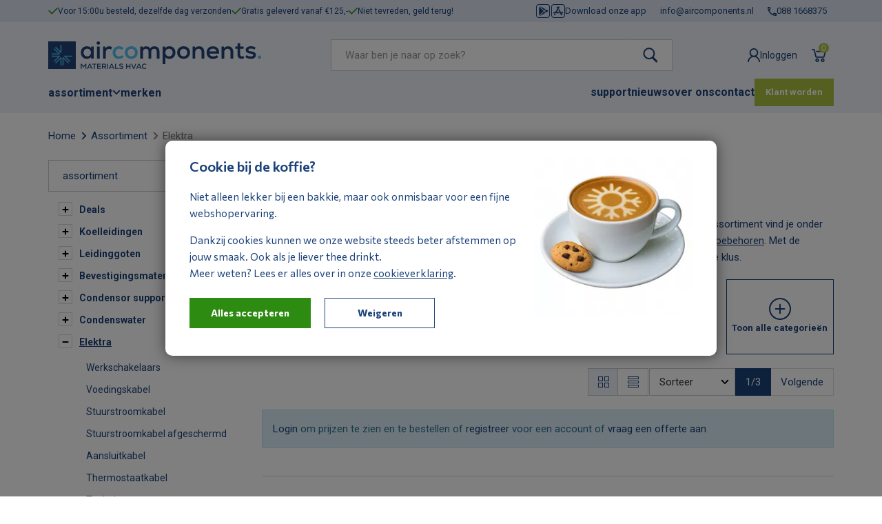

--- FILE ---
content_type: text/html; charset=utf-8
request_url: https://www.aircomponents.nl/assortiment/elektra
body_size: 138636
content:





<!DOCTYPE html>
<html lang="nl" xml:lang="nl">
<head>
    <meta charset="utf-8">
    <meta http-equiv="X-UA-Compatible" content="IE=edge">
    <meta name="viewport" content="width=device-width, initial-scale=1">

        <title>Airco elektra aansluitmateriaal | Aircomponents BV.</title>


        <meta content="Airco elektra aansluitmateriaal" name="title" property="title">
            <meta content="Bij Aircomponents bieden wij verschillende oplossingen aan voor het aansluiten van elektra. In ons assortiment vind je onder andere werkschakelaars, YMvK voedingskabels, afgeschermde stuurstroomkabels en verschillende toebehoren. Met de verschillende producten zorg je voor een betrouwbare en veilige stroomvoorziening bij jouw montage klus." name="description" property="description">
<meta content="Pangaea CMS" name="generator" property="generator" />
<meta content="PANGAEA Digital Agency" name="copyright" property="copyright" />




    <meta name="format-detection" content="telephone=no">

    
                <link rel="next" href="https://www.aircomponents.nl/assortiment/elektra/page/2" />


    
        <link rel="canonical" href="https://www.aircomponents.nl/assortiment/elektra" />


    <link rel="icon" type="image/png" href="/dist/images/favicons/favicon-96x96.png" sizes="96x96" />
<link rel="icon" type="image/svg+xml" href="/dist/images/favicons/favicon.svg" />
<link rel="shortcut icon" href="/dist/images/favicons/favicon.ico" />
<link rel="apple-touch-icon" sizes="180x180" href="/dist/images/favicons/apple-touch-icon.png" />
<meta name="apple-mobile-web-app-title" content="aircomponents" />
<link rel="manifest" href="/dist/images/favicons/site.webmanifest" />

    <!-- Hreflang -->
    <link rel="alternate" hreflang="nl" href="https://www.aircomponents.nl/assortiment/elektra" />
    <link rel="alternate" hreflang="x-default" href="https://www.aircomponents.nl/assortiment/elektra" />

    <!-- Stylesheet plugin's -->
    <link rel="stylesheet" href="https://cdnjs.cloudflare.com/ajax/libs/slick-carousel/1.9.0/slick.min.css" integrity="sha256-UK1EiopXIL+KVhfbFa8xrmAWPeBjMVdvYMYkTAEv/HI=" crossorigin="anonymous" />
    <link rel="stylesheet" href="https://cdnjs.cloudflare.com/ajax/libs/slick-carousel/1.9.0/slick-theme.min.css" integrity="sha256-4hqlsNP9KM6+2eA8VUT0kk4RsMRTeS7QGHIM+MZ5sLY=" crossorigin="anonymous" />
    <link rel="stylesheet" href="https://cdnjs.cloudflare.com/ajax/libs/bootstrap-select/1.12.4/css/bootstrap-select.min.css" integrity="sha256-/us3egi2cVp0mEkVR8cnqLsuDY6BmrDuvTPUuEr1HJQ=" crossorigin="anonymous" />

    <!-- Latest compiled and minified stylesheet -->
    <link rel="stylesheet" href="/dist/sites/aircomponents/index.css?134116456625191137" />
    

    <!-- dataylayers voor cookies -->
    <script>
        LANGUAGE = 'nl';
    </script>

    <!-- dataylayers voor cookies -->
    <script>
        window.dataLayer = window.dataLayer || [];



                    window.dataLayer.push({
                        'event': 'trackEvent',
                        'loginStatus': 'niet',
                    });
                
    </script>

    <!-- Info for google tag manager -->
    
    
    <script>
        function datalayerFilterButtonClick(filterValues, productAmount) {
            window.dataLayer.push({
                'event': 'showFilterResult',
                'pageCategory': 'Elektra',
                'productsInFilterSelection': productAmount,
                'filterItem': filterValues
            });
        }
    </script>

    
    <script>
        function datalayerProductClick(product) {
            window.dataLayer.push({
                'event': 'productClick',
                'ecommerce': {
                    'click': {
                        'actionField': {
                            'list': 'Elektra'
                        },
                        'products': [{
                            'name': product.Name,
                            'id': product.Itemcode,
                            'price': product.CurrentPrice,
                            'brand': product.Brand,
                            'category': product.DefaultCategory,
                            'variant': '',
                            'position': product.Position
                        }]
                    }
                }
            });
        }
    </script>


        <!-- Google Tag Manager -->
        <script>
    (function(w,d,s,l,i){w[l]=w[l]||[];w[l].push({'gtm.start':
            new Date().getTime(),event:'gtm.js'});var f=d.getElementsByTagName(s)[0],
                                                      j=d.createElement(s),dl=l!='dataLayer'?'&l='+l:'';j.async=true;j.src=
            'https://www.googletagmanager.com/gtm.js?id='+i+dl;f.parentNode.insertBefore(j,f);
    })(window,document,'script','dataLayer','GTM-K7DMSD8');</script>
        <!-- End Google Tag Manager -->
    <script>


               var USER_NAME = "";
               var USER_EMAIL = "".trim();
               var USER_ID = "";
               var PAGE_CODE = "2"
    </script>
</head>
<body class="  catalog-page">

        <!-- Google Tag Manager (noscript) -->
        <noscript>
            <iframe src="https://www.googletagmanager.com/ns.html?id=GTM-K7DMSD8"
                    height="0" width="0" style="display:none;visibility:hidden"></iframe>
        </noscript>
        <!-- End Google Tag Manager (noscript) -->






<header class="c-header ">

    <div class="c-header__row c-header__row--top c-headroom--not-top">
        <div class="container">

            <div class="c-header-bar">
                <div class="c-header-bar__part">

                    
                        <div class="c-usp-menu js-slider-header-usp-menu">
                                <div class="c-usp-menu__item">
                                    <span class="o-flag o-flag--middle">
                                        <span class="o-flag__img"><img src="/dist/images/icons/usp-checkmark.svg" data-module="SvgIcon" /></span>
                                        <span class="o-flag__body">Voor 15:00u besteld, dezelfde dag verzonden</span>
                                    </span>
                                </div>
                                <div class="c-usp-menu__item">
                                    <span class="o-flag o-flag--middle">
                                        <span class="o-flag__img"><img src="/dist/images/icons/usp-checkmark.svg" data-module="SvgIcon" /></span>
                                        <span class="o-flag__body">Gratis geleverd vanaf €125,-</span>
                                    </span>
                                </div>
                                <div class="c-usp-menu__item">
                                    <span class="o-flag o-flag--middle">
                                        <span class="o-flag__img"><img src="/dist/images/icons/usp-checkmark.svg" data-module="SvgIcon" /></span>
                                        <span class="o-flag__body">Niet tevreden, geld terug!</span>
                                    </span>
                                </div>
                        </div>

                </div>
                <div class="c-header-bar__part c-grid-breakpoint--desktop-only">

                    
                    

                    
                        <ul class="c-meta-menu">
                                <li class="c-meta-menu__item">
                                        <a href="/app" class="c-meta-menu__link " target="_self" >
                                            <span class="o-flag o-flag--middle">
                                                    <span class="o-flag__img">
                                                        <img src="\dist\images\icons\stores.svg" data-module="SvgIcon" />
                                                    </span>
                                                                                                <span class="o-flag__body">Download onze app</span>
                                            </span>
                                        </a>
                                </li>
                                <li class="c-meta-menu__item">
                                        <a href="mailto:info@aircomponents.nl" class="c-meta-menu__link " target="_blank" >
                                            <span class="o-flag o-flag--middle">
                                                                                                <span class="o-flag__body">info@aircomponents.nl</span>
                                            </span>
                                        </a>
                                </li>
                                <li class="c-meta-menu__item">
                                        <a href="tel:0881668375" class="c-meta-menu__link " target="_blank" >
                                            <span class="o-flag o-flag--middle">
                                                                                                    <span class="o-flag__img">
                                                        <img src="\dist\images\icons\phone.svg" data-module="SvgIcon" />
                                                    </span>
                                                <span class="o-flag__body">088 1668375</span>
                                            </span>
                                        </a>
                                </li>
                        </ul>


                </div>
            </div>

        </div>
    </div>

    <div class="c-header__row c-header__row--base">
        <div class="container">

            <div class="c-header-base">
                <div class="c-header-base__part">

                    
                    <button type="button" class="c-menu-toggle c-grid-breakpoint--mobile-only" data-toggle="modal" data-target="#modal-menus" data-backdrop="false">
                        <span class="c-menu-toggle__bar"></span>
                        <span class="c-menu-toggle__bar"></span>
                        <span class="c-menu-toggle__bar"></span>
                    </button>

                    
                    <div class="c-logo">
                        <a href="/" class="c-logo__link">
                            <span class="c-logo__img">
                                <img src="/dist/images/logos/logo-aircomponents.svg" alt="aircomponents" data-module="SvgIcon" />
                            </span>
                            
                            
                        </a>
                    </div>

                </div>
                <div class="c-header-base__part">

                    <div class="c-search-products">
                        <button type="button" class="btn btn-default c-search-products__toggle c-grid-breakpoint--mobile-only" data-toggle="modal" data-target="#modal-search" data-backdrop="false">
                            <img src="/dist/images/icons/search.svg" data-module="SvgIcon" />
                        </button>

                        <div class="c-modal c-modal--mobile-fullscreen c-modal--desktop-visible c-modal--search fade" id="modal-search" tabindex="-1">
                            <div class="c-modal__dialog">
                                <div class="c-modal__content">
                                    <button type="button" class="c-modal__close" data-dismiss="modal">
                                        <img src="/dist/images/icons/modal-close.svg" data-module="SvgIcon" />
                                    </button>
                                    <div class="c-modal__header">
                                        <div class="c-modal__title">Zoeken</div>
                                    </div>
                                    <div class="c-modal__body">

                                        


<div class="c-form c-form--searchproducts">

    <form class="c-form__form c-dropdown" data-module="search" autocomplete="disabled">
        <div class="input-group input-group--no-borders">
            <input type="text" class="form-control js-modalsearch" name="q" value="" placeholder="Waar ben je naar op zoek?" autocomplete="off" minlength="2">
            <span class="input-group-btn">
                <button type="submit" class="btn btn-default">
                    <img src="/dist/images/icons/search.svg" data-module="SvgIcon" />
                </button>
            </span>
        </div>
        <div class="ac-suggestions c-searchform__box c-dropdown__menu">
            <div class="js-search-searching">
                <div class="c-searchform__link is-loading">
                    <div class="c-loader c-loader--static">
    <div class="c-loader__icon"></div>
</div>

                </div>
            </div>
        </div>
    </form>

</div>

                                    </div>
                                </div>
                            </div>
                        </div>
                    </div>

                    <ul class="c-account-buttons" data-module="Menu">
                        <li class="c-account-buttons__item">
                                <a href="/login?returnUrl=/assortiment/elektra" class="c-account-buttons__link">
                                    <div class="o-flag o-flag--middle">
                                        <span class="o-flag__img"><img src="/dist/images/icons/user.svg" data-module="SvgIcon" /></span>
                                        <span class="o-flag__body hidden-xs">Inloggen</span>
                                    </div>
                                </a>
                        </li>
                        <li class="c-account-buttons__item">
                            <a href="/offerte-aanvragen" class="c-account-buttons__link">
                                <div class="c-icon-with-badge">
                                    <img src="/dist/images/icons/cart.svg" data-module="SvgIcon" />
                                    <span class="c-icon-with-badge__badge js-amountPortal" data-module="amount-in-cart"></span>
                                </div>
                            </a>
                        </li>
                    </ul>

                </div>


            </div>

        </div>
    </div>

    <div class="c-header__row c-header__row--bottom c-headroom--unpinned">
        <div class="container">



            
            <div class="c-modal c-modal--mobile-fullscreen c-modal--desktop-visible fade" id="modal-menus" tabindex="-1">

                <div class="c-modal__dialog">
                    <div class="c-modal__content">

                        <button type="button" class="c-modal__close" data-dismiss="modal">
                            <img src="/dist/images/icons/modal-close.svg" data-module="SvgIcon" />
                        </button>
                        <div class="c-modal__header">
                            <div class="c-modal__title">Menu</div>
                        </div>
                        <div class="c-modal__body">



                            <div class="c-header-menus c-header-menus--horizontal">
                                <div class="c-header-menus__part">

                                    
                                        <ul class="c-main-menu">

                                            


                                            
                                            

                                            
                                            <li class="c-main-menu__item">
                                                <div class="c-dropdown c-dropdown--megamenu js-open-dropdown-on-hover">

                                                    <a href="#" class="c-main-menu__link is-catalog-page" data-toggle="dropdown">
                                                        <span class="o-flag o-flag--middle">
                                                            <span class="o-flag__body">assortiment</span>
                                                            <span class="o-flag__img"><img src="/dist/images/icons/arrow-dropdown.svg" data-module="SvgIcon" /></span>
                                                        </span>
                                                    </a>

                                                    <div class="c-dropdown__menu">
                                                        <button class="c-dropdown__close js-dropdown-close">
                                                            <span class="o-flag o-flag--middle">
                                                                <span class="o-flag__img"><img src="/dist/images/icons/arrow-menuitem.svg" data-module="SvgIcon" /></span>
                                                                <span class="o-flag__body">Terug</span>
                                                            </span>
                                                        </button>
                                                        <div class="c-subcategories-layout--rootcategory">
                                                            


<ul class="c-catalogmenu">

            <li class="c-catalogmenu__item c-catalogmenu__item--promo">
                <a href="/assortiment/deals" class="c-catalogmenu__link">Deals</a>
                <ul class="c-catalogmenu-submenu">
                                <li class="c-catalogmenu-submenu__item">
                                    <a href="/assortiment/deals/actie" class="c-catalogmenu-submenu__link">
                                        <div class="o-flag">
                                            <div class="o-flag__img">
                                                    <img src=/dist/images/icons/promo-actie.svg data-module="SvgIcon" />
                                            </div>
                                            <div class="o-flag__body">
                                                Actie
                                            </div>
                                        </div>
                                    </a>
                                </li>
                                <li class="c-catalogmenu-submenu__item">
                                    <a href="/assortiment/deals/nieuw" class="c-catalogmenu-submenu__link">
                                        <div class="o-flag">
                                            <div class="o-flag__img">
                                                    <img src=/dist/images/icons/promo-nieuw.svg data-module="SvgIcon" />
                                            </div>
                                            <div class="o-flag__body">
                                                Nieuw
                                            </div>
                                        </div>
                                    </a>
                                </li>
                                <li class="c-catalogmenu-submenu__item">
                                    <a href="/assortiment/deals/uitverkoop" class="c-catalogmenu-submenu__link">
                                        <div class="o-flag">
                                            <div class="o-flag__img">
                                                    <img src=/dist/images/icons/promo-uitverkoop.svg data-module="SvgIcon" />
                                            </div>
                                            <div class="o-flag__body">
                                                Uitverkoop
                                            </div>
                                        </div>
                                    </a>
                                </li>
                </ul>
            </li>
            <li class="c-catalogmenu__item ">
                <a href="/assortiment/koelleidingen" class="c-catalogmenu__link">Koelleidingen</a>
                <ul class="c-catalogmenu-submenu">
                                <li class="c-catalogmenu-submenu__item">
                                    <a href="/assortiment/koelleidingen/koelleiding-enkel" class="c-catalogmenu-submenu__link">
                                        <div class="o-flag">
                                            <div class="o-flag__img">
                                                    <img src="/dist/images/icons/arrow-menuitem.svg" data-module="SvgIcon" />
                                            </div>
                                            <div class="o-flag__body">
                                                Koelleiding enkel
                                            </div>
                                        </div>
                                    </a>
                                </li>
                                <li class="c-catalogmenu-submenu__item">
                                    <a href="/assortiment/koelleidingen/koelleiding-gecombineerd" class="c-catalogmenu-submenu__link">
                                        <div class="o-flag">
                                            <div class="o-flag__img">
                                                    <img src="/dist/images/icons/arrow-menuitem.svg" data-module="SvgIcon" />
                                            </div>
                                            <div class="o-flag__body">
                                                Koelleiding gecombineerd
                                            </div>
                                        </div>
                                    </a>
                                </li>
                                <li class="c-catalogmenu-submenu__item">
                                    <a href="/assortiment/koelleidingen/koelleiding-leidingset" class="c-catalogmenu-submenu__link">
                                        <div class="o-flag">
                                            <div class="o-flag__img">
                                                    <img src="/dist/images/icons/arrow-menuitem.svg" data-module="SvgIcon" />
                                            </div>
                                            <div class="o-flag__body">
                                                Koelleiding leidingset
                                            </div>
                                        </div>
                                    </a>
                                </li>
                                <li class="c-catalogmenu-submenu__item">
                                    <a href="/assortiment/koelleidingen/toebehoren" class="c-catalogmenu-submenu__link">
                                        <div class="o-flag">
                                            <div class="o-flag__img">
                                                    <img src="/dist/images/icons/arrow-menuitem.svg" data-module="SvgIcon" />
                                            </div>
                                            <div class="o-flag__body">
                                                Toebehoren
                                            </div>
                                        </div>
                                    </a>
                                </li>
                </ul>
            </li>
            <li class="c-catalogmenu__item ">
                <a href="/assortiment/leidinggoten" class="c-catalogmenu__link">Leidinggoten</a>
                <ul class="c-catalogmenu-submenu">
                                <li class="c-catalogmenu-submenu__item">
                                    <a href="/assortiment/leidinggoten/binnengoot-wit" class="c-catalogmenu-submenu__link">
                                        <div class="o-flag">
                                            <div class="o-flag__img">
                                                    <img src="/dist/images/icons/arrow-menuitem.svg" data-module="SvgIcon" />
                                            </div>
                                            <div class="o-flag__body">
                                                Binnengoot - Wit
                                            </div>
                                        </div>
                                    </a>
                                </li>
                                <li class="c-catalogmenu-submenu__item">
                                    <a href="/assortiment/leidinggoten/leidinggoot-wit" class="c-catalogmenu-submenu__link">
                                        <div class="o-flag">
                                            <div class="o-flag__img">
                                                    <img src="/dist/images/icons/arrow-menuitem.svg" data-module="SvgIcon" />
                                            </div>
                                            <div class="o-flag__body">
                                                Leidinggoot - Wit
                                            </div>
                                        </div>
                                    </a>
                                </li>
                                <li class="c-catalogmenu-submenu__item">
                                    <a href="/assortiment/leidinggoten/leidinggoot-antraciet" class="c-catalogmenu-submenu__link">
                                        <div class="o-flag">
                                            <div class="o-flag__img">
                                                    <img src="/dist/images/icons/arrow-menuitem.svg" data-module="SvgIcon" />
                                            </div>
                                            <div class="o-flag__body">
                                                Leidinggoot - Antraciet
                                            </div>
                                        </div>
                                    </a>
                                </li>
                                <li class="c-catalogmenu-submenu__item">
                                    <a href="/assortiment/leidinggoten/leidinggoot-zwart" class="c-catalogmenu-submenu__link">
                                        <div class="o-flag">
                                            <div class="o-flag__img">
                                                    <img src="/dist/images/icons/arrow-menuitem.svg" data-module="SvgIcon" />
                                            </div>
                                            <div class="o-flag__body">
                                                Leidinggoot - Zwart
                                            </div>
                                        </div>
                                    </a>
                                </li>
                                <li class="c-catalogmenu-submenu__item">
                                    <a href="/assortiment/leidinggoten/leidinggoot-bruin" class="c-catalogmenu-submenu__link">
                                        <div class="o-flag">
                                            <div class="o-flag__img">
                                                    <img src="/dist/images/icons/arrow-menuitem.svg" data-module="SvgIcon" />
                                            </div>
                                            <div class="o-flag__body">
                                                Leidinggoot - Bruin
                                            </div>
                                        </div>
                                    </a>
                                </li>
                                <li class="c-catalogmenu-submenu__item">
                                    <a href="/assortiment/leidinggoten/leidinggoot-ivoor" class="c-catalogmenu-submenu__link">
                                        <div class="o-flag">
                                            <div class="o-flag__img">
                                                    <img src="/dist/images/icons/arrow-menuitem.svg" data-module="SvgIcon" />
                                            </div>
                                            <div class="o-flag__body">
                                                Leidinggoot - Ivoor
                                            </div>
                                        </div>
                                    </a>
                                </li>
                                <li class="c-catalogmenu-submenu__item">
                                    <a href="/assortiment/leidinggoten/toebehoren" class="c-catalogmenu-submenu__link">
                                        <div class="o-flag">
                                            <div class="o-flag__img">
                                                    <img src="/dist/images/icons/arrow-menuitem.svg" data-module="SvgIcon" />
                                            </div>
                                            <div class="o-flag__body">
                                                Toebehoren
                                            </div>
                                        </div>
                                    </a>
                                </li>
                </ul>
            </li>
            <li class="c-catalogmenu__item ">
                <a href="/assortiment/bevestigingsmateriaal" class="c-catalogmenu__link">Bevestigingsmateriaal</a>
                <ul class="c-catalogmenu-submenu">
                                <li class="c-catalogmenu-submenu__item">
                                    <a href="/assortiment/bevestigingsmateriaal/dakdoorvoeren" class="c-catalogmenu-submenu__link">
                                        <div class="o-flag">
                                            <div class="o-flag__img">
                                                    <img src="/dist/images/icons/arrow-menuitem.svg" data-module="SvgIcon" />
                                            </div>
                                            <div class="o-flag__body">
                                                Dakdoorvoeren
                                            </div>
                                        </div>
                                    </a>
                                </li>
                                <li class="c-catalogmenu-submenu__item">
                                    <a href="/assortiment/bevestigingsmateriaal/tape" class="c-catalogmenu-submenu__link">
                                        <div class="o-flag">
                                            <div class="o-flag__img">
                                                    <img src="/dist/images/icons/arrow-menuitem.svg" data-module="SvgIcon" />
                                            </div>
                                            <div class="o-flag__body">
                                                Tape
                                            </div>
                                        </div>
                                    </a>
                                </li>
                                <li class="c-catalogmenu-submenu__item">
                                    <a href="/assortiment/bevestigingsmateriaal/leidingdragers" class="c-catalogmenu-submenu__link">
                                        <div class="o-flag">
                                            <div class="o-flag__img">
                                                    <img src="/dist/images/icons/arrow-menuitem.svg" data-module="SvgIcon" />
                                            </div>
                                            <div class="o-flag__body">
                                                Leidingdragers
                                            </div>
                                        </div>
                                    </a>
                                </li>
                                <li class="c-catalogmenu-submenu__item">
                                    <a href="/assortiment/bevestigingsmateriaal/kabelbinders" class="c-catalogmenu-submenu__link">
                                        <div class="o-flag">
                                            <div class="o-flag__img">
                                                    <img src="/dist/images/icons/arrow-menuitem.svg" data-module="SvgIcon" />
                                            </div>
                                            <div class="o-flag__body">
                                                Kabelbinders
                                            </div>
                                        </div>
                                    </a>
                                </li>
                                <li class="c-catalogmenu-submenu__item">
                                    <a href="/assortiment/bevestigingsmateriaal/schroeven-en-pluggen" class="c-catalogmenu-submenu__link">
                                        <div class="o-flag">
                                            <div class="o-flag__img">
                                                    <img src="/dist/images/icons/arrow-menuitem.svg" data-module="SvgIcon" />
                                            </div>
                                            <div class="o-flag__body">
                                                Schroeven en Pluggen
                                            </div>
                                        </div>
                                    </a>
                                </li>
                                <li class="c-catalogmenu-submenu__item">
                                    <a href="/assortiment/bevestigingsmateriaal/montagehulp" class="c-catalogmenu-submenu__link">
                                        <div class="o-flag">
                                            <div class="o-flag__img">
                                                    <img src="/dist/images/icons/arrow-menuitem.svg" data-module="SvgIcon" />
                                            </div>
                                            <div class="o-flag__body">
                                                Montagehulp
                                            </div>
                                        </div>
                                    </a>
                                </li>
                                <li class="c-catalogmenu-submenu__item">
                                    <a href="/assortiment/bevestigingsmateriaal/afdichting" class="c-catalogmenu-submenu__link">
                                        <div class="o-flag">
                                            <div class="o-flag__img">
                                                    <img src="/dist/images/icons/arrow-menuitem.svg" data-module="SvgIcon" />
                                            </div>
                                            <div class="o-flag__body">
                                                Afdichting
                                            </div>
                                        </div>
                                    </a>
                                </li>
                </ul>
            </li>
            <li class="c-catalogmenu__item ">
                <a href="/assortiment/condensor-support" class="c-catalogmenu__link">Condensor support</a>
                <ul class="c-catalogmenu-submenu">
                                <li class="c-catalogmenu-submenu__item">
                                    <a href="/assortiment/condensor-support/muurbeugels" class="c-catalogmenu-submenu__link">
                                        <div class="o-flag">
                                            <div class="o-flag__img">
                                                    <img src="/dist/images/icons/arrow-menuitem.svg" data-module="SvgIcon" />
                                            </div>
                                            <div class="o-flag__body">
                                                Muurbeugels
                                            </div>
                                        </div>
                                    </a>
                                </li>
                                <li class="c-catalogmenu-submenu__item">
                                    <a href="/assortiment/condensor-support/opstelbalken" class="c-catalogmenu-submenu__link">
                                        <div class="o-flag">
                                            <div class="o-flag__img">
                                                    <img src="/dist/images/icons/arrow-menuitem.svg" data-module="SvgIcon" />
                                            </div>
                                            <div class="o-flag__body">
                                                Opstelbalken
                                            </div>
                                        </div>
                                    </a>
                                </li>
                                <li class="c-catalogmenu-submenu__item">
                                    <a href="/assortiment/condensor-support/trillingsdempers" class="c-catalogmenu-submenu__link">
                                        <div class="o-flag">
                                            <div class="o-flag__img">
                                                    <img src="/dist/images/icons/arrow-menuitem.svg" data-module="SvgIcon" />
                                            </div>
                                            <div class="o-flag__body">
                                                Trillingsdempers
                                            </div>
                                        </div>
                                    </a>
                                </li>
                                <li class="c-catalogmenu-submenu__item">
                                    <a href="/assortiment/condensor-support/omkastingen" class="c-catalogmenu-submenu__link">
                                        <div class="o-flag">
                                            <div class="o-flag__img">
                                                    <img src="/dist/images/icons/arrow-menuitem.svg" data-module="SvgIcon" />
                                            </div>
                                            <div class="o-flag__body">
                                                Omkastingen
                                            </div>
                                        </div>
                                    </a>
                                </li>
                                <li class="c-catalogmenu-submenu__item">
                                    <a href="/assortiment/condensor-support/lekbakken" class="c-catalogmenu-submenu__link">
                                        <div class="o-flag">
                                            <div class="o-flag__img">
                                                    <img src="/dist/images/icons/arrow-menuitem.svg" data-module="SvgIcon" />
                                            </div>
                                            <div class="o-flag__body">
                                                Lekbakken
                                            </div>
                                        </div>
                                    </a>
                                </li>
                                <li class="c-catalogmenu-submenu__item">
                                    <a href="/assortiment/condensor-support/montageframes" class="c-catalogmenu-submenu__link">
                                        <div class="o-flag">
                                            <div class="o-flag__img">
                                                    <img src="/dist/images/icons/arrow-menuitem.svg" data-module="SvgIcon" />
                                            </div>
                                            <div class="o-flag__body">
                                                Montageframes
                                            </div>
                                        </div>
                                    </a>
                                </li>
                </ul>
            </li>
            <li class="c-catalogmenu__item ">
                <a href="/assortiment/condenswater" class="c-catalogmenu__link">Condenswater</a>
                <ul class="c-catalogmenu-submenu">
                                <li class="c-catalogmenu-submenu__item">
                                    <a href="/assortiment/condenswater/condenspompen" class="c-catalogmenu-submenu__link">
                                        <div class="o-flag">
                                            <div class="o-flag__img">
                                                    <img src="/dist/images/icons/arrow-menuitem.svg" data-module="SvgIcon" />
                                            </div>
                                            <div class="o-flag__body">
                                                Condenspompen
                                            </div>
                                        </div>
                                    </a>
                                </li>
                                <li class="c-catalogmenu-submenu__item">
                                    <a href="/assortiment/condenswater/pvc-afvoerbuis" class="c-catalogmenu-submenu__link">
                                        <div class="o-flag">
                                            <div class="o-flag__img">
                                                    <img src="/dist/images/icons/arrow-menuitem.svg" data-module="SvgIcon" />
                                            </div>
                                            <div class="o-flag__body">
                                                PVC afvoerbuis
                                            </div>
                                        </div>
                                    </a>
                                </li>
                                <li class="c-catalogmenu-submenu__item">
                                    <a href="/assortiment/condenswater/afvoerslang" class="c-catalogmenu-submenu__link">
                                        <div class="o-flag">
                                            <div class="o-flag__img">
                                                    <img src="/dist/images/icons/arrow-menuitem.svg" data-module="SvgIcon" />
                                            </div>
                                            <div class="o-flag__body">
                                                Afvoerslang
                                            </div>
                                        </div>
                                    </a>
                                </li>
                                <li class="c-catalogmenu-submenu__item">
                                    <a href="/assortiment/condenswater/pomp-accessoires" class="c-catalogmenu-submenu__link">
                                        <div class="o-flag">
                                            <div class="o-flag__img">
                                                    <img src="/dist/images/icons/arrow-menuitem.svg" data-module="SvgIcon" />
                                            </div>
                                            <div class="o-flag__body">
                                                Pomp accessoires
                                            </div>
                                        </div>
                                    </a>
                                </li>
                                <li class="c-catalogmenu-submenu__item">
                                    <a href="/assortiment/condenswater/toebehoren" class="c-catalogmenu-submenu__link">
                                        <div class="o-flag">
                                            <div class="o-flag__img">
                                                    <img src="/dist/images/icons/arrow-menuitem.svg" data-module="SvgIcon" />
                                            </div>
                                            <div class="o-flag__body">
                                                Toebehoren
                                            </div>
                                        </div>
                                    </a>
                                </li>
                </ul>
            </li>
            <li class="c-catalogmenu__item ">
                <a href="/assortiment/elektra" class="c-catalogmenu__link">Elektra</a>
                <ul class="c-catalogmenu-submenu">
                                <li class="c-catalogmenu-submenu__item">
                                    <a href="/assortiment/elektra/werkschakelaars" class="c-catalogmenu-submenu__link">
                                        <div class="o-flag">
                                            <div class="o-flag__img">
                                                    <img src="/dist/images/icons/arrow-menuitem.svg" data-module="SvgIcon" />
                                            </div>
                                            <div class="o-flag__body">
                                                Werkschakelaars
                                            </div>
                                        </div>
                                    </a>
                                </li>
                                <li class="c-catalogmenu-submenu__item">
                                    <a href="/assortiment/elektra/voedingskabel" class="c-catalogmenu-submenu__link">
                                        <div class="o-flag">
                                            <div class="o-flag__img">
                                                    <img src="/dist/images/icons/arrow-menuitem.svg" data-module="SvgIcon" />
                                            </div>
                                            <div class="o-flag__body">
                                                Voedingskabel
                                            </div>
                                        </div>
                                    </a>
                                </li>
                                <li class="c-catalogmenu-submenu__item">
                                    <a href="/assortiment/elektra/stuurstroomkabel" class="c-catalogmenu-submenu__link">
                                        <div class="o-flag">
                                            <div class="o-flag__img">
                                                    <img src="/dist/images/icons/arrow-menuitem.svg" data-module="SvgIcon" />
                                            </div>
                                            <div class="o-flag__body">
                                                Stuurstroomkabel
                                            </div>
                                        </div>
                                    </a>
                                </li>
                                <li class="c-catalogmenu-submenu__item">
                                    <a href="/assortiment/elektra/stuurstroomkabel-afgeschermd" class="c-catalogmenu-submenu__link">
                                        <div class="o-flag">
                                            <div class="o-flag__img">
                                                    <img src="/dist/images/icons/arrow-menuitem.svg" data-module="SvgIcon" />
                                            </div>
                                            <div class="o-flag__body">
                                                Stuurstroomkabel afgeschermd
                                            </div>
                                        </div>
                                    </a>
                                </li>
                                <li class="c-catalogmenu-submenu__item">
                                    <a href="/assortiment/elektra/aansluitkabel" class="c-catalogmenu-submenu__link">
                                        <div class="o-flag">
                                            <div class="o-flag__img">
                                                    <img src="/dist/images/icons/arrow-menuitem.svg" data-module="SvgIcon" />
                                            </div>
                                            <div class="o-flag__body">
                                                Aansluitkabel
                                            </div>
                                        </div>
                                    </a>
                                </li>
                                <li class="c-catalogmenu-submenu__item">
                                    <a href="/assortiment/elektra/thermostaatkabel" class="c-catalogmenu-submenu__link">
                                        <div class="o-flag">
                                            <div class="o-flag__img">
                                                    <img src="/dist/images/icons/arrow-menuitem.svg" data-module="SvgIcon" />
                                            </div>
                                            <div class="o-flag__body">
                                                Thermostaatkabel
                                            </div>
                                        </div>
                                    </a>
                                </li>
                                <li class="c-catalogmenu-submenu__item">
                                    <a href="/assortiment/elektra/toebehoren" class="c-catalogmenu-submenu__link">
                                        <div class="o-flag">
                                            <div class="o-flag__img">
                                                    <img src="/dist/images/icons/arrow-menuitem.svg" data-module="SvgIcon" />
                                            </div>
                                            <div class="o-flag__body">
                                                Toebehoren
                                            </div>
                                        </div>
                                    </a>
                                </li>
                </ul>
            </li>
            <li class="c-catalogmenu__item ">
                <a href="/assortiment/ventilatie" class="c-catalogmenu__link">Ventilatie</a>
                <ul class="c-catalogmenu-submenu">
                                <li class="c-catalogmenu-submenu__item">
                                    <a href="/assortiment/ventilatie/plenumbox-plus-rooster" class="c-catalogmenu-submenu__link">
                                        <div class="o-flag">
                                            <div class="o-flag__img">
                                                    <img src="/dist/images/icons/arrow-menuitem.svg" data-module="SvgIcon" />
                                            </div>
                                            <div class="o-flag__body">
                                                Plenumbox + Rooster
                                            </div>
                                        </div>
                                    </a>
                                </li>
                                <li class="c-catalogmenu-submenu__item">
                                    <a href="/assortiment/ventilatie/plenumbox" class="c-catalogmenu-submenu__link">
                                        <div class="o-flag">
                                            <div class="o-flag__img">
                                                    <img src="/dist/images/icons/arrow-menuitem.svg" data-module="SvgIcon" />
                                            </div>
                                            <div class="o-flag__body">
                                                Plenumbox
                                            </div>
                                        </div>
                                    </a>
                                </li>
                                <li class="c-catalogmenu-submenu__item">
                                    <a href="/assortiment/ventilatie/roosters" class="c-catalogmenu-submenu__link">
                                        <div class="o-flag">
                                            <div class="o-flag__img">
                                                    <img src="/dist/images/icons/arrow-menuitem.svg" data-module="SvgIcon" />
                                            </div>
                                            <div class="o-flag__body">
                                                Roosters
                                            </div>
                                        </div>
                                    </a>
                                </li>
                                <li class="c-catalogmenu-submenu__item">
                                    <a href="/assortiment/ventilatie/flexibele-slang" class="c-catalogmenu-submenu__link">
                                        <div class="o-flag">
                                            <div class="o-flag__img">
                                                    <img src="/dist/images/icons/arrow-menuitem.svg" data-module="SvgIcon" />
                                            </div>
                                            <div class="o-flag__body">
                                                Flexibele slang
                                            </div>
                                        </div>
                                    </a>
                                </li>
                                <li class="c-catalogmenu-submenu__item">
                                    <a href="/assortiment/ventilatie/hulpstukken" class="c-catalogmenu-submenu__link">
                                        <div class="o-flag">
                                            <div class="o-flag__img">
                                                    <img src="/dist/images/icons/arrow-menuitem.svg" data-module="SvgIcon" />
                                            </div>
                                            <div class="o-flag__body">
                                                Hulpstukken
                                            </div>
                                        </div>
                                    </a>
                                </li>
                                <li class="c-catalogmenu-submenu__item">
                                    <a href="/assortiment/ventilatie/toebehoren" class="c-catalogmenu-submenu__link">
                                        <div class="o-flag">
                                            <div class="o-flag__img">
                                                    <img src="/dist/images/icons/arrow-menuitem.svg" data-module="SvgIcon" />
                                            </div>
                                            <div class="o-flag__body">
                                                Toebehoren
                                            </div>
                                        </div>
                                    </a>
                                </li>
                </ul>
            </li>
            <li class="c-catalogmenu__item ">
                <a href="/assortiment/koppelingen-en-fittingen" class="c-catalogmenu__link">Koppelingen en fittingen</a>
                <ul class="c-catalogmenu-submenu">
                                <li class="c-catalogmenu-submenu__item">
                                    <a href="/assortiment/koppelingen-en-fittingen/soldeer-koppelingen" class="c-catalogmenu-submenu__link">
                                        <div class="o-flag">
                                            <div class="o-flag__img">
                                                    <img src="/dist/images/icons/arrow-menuitem.svg" data-module="SvgIcon" />
                                            </div>
                                            <div class="o-flag__body">
                                                Soldeer koppelingen
                                            </div>
                                        </div>
                                    </a>
                                </li>
                                <li class="c-catalogmenu-submenu__item">
                                    <a href="/assortiment/koppelingen-en-fittingen/pers-koppelingen" class="c-catalogmenu-submenu__link">
                                        <div class="o-flag">
                                            <div class="o-flag__img">
                                                    <img src="/dist/images/icons/arrow-menuitem.svg" data-module="SvgIcon" />
                                            </div>
                                            <div class="o-flag__body">
                                                Pers koppelingen
                                            </div>
                                        </div>
                                    </a>
                                </li>
                                <li class="c-catalogmenu-submenu__item">
                                    <a href="/assortiment/koppelingen-en-fittingen/flare-koppelingen" class="c-catalogmenu-submenu__link">
                                        <div class="o-flag">
                                            <div class="o-flag__img">
                                                    <img src="/dist/images/icons/arrow-menuitem.svg" data-module="SvgIcon" />
                                            </div>
                                            <div class="o-flag__body">
                                                Flare koppelingen
                                            </div>
                                        </div>
                                    </a>
                                </li>
                                <li class="c-catalogmenu-submenu__item">
                                    <a href="/assortiment/koppelingen-en-fittingen/soldeerfittingen" class="c-catalogmenu-submenu__link">
                                        <div class="o-flag">
                                            <div class="o-flag__img">
                                                    <img src="/dist/images/icons/arrow-menuitem.svg" data-module="SvgIcon" />
                                            </div>
                                            <div class="o-flag__body">
                                                Soldeerfittingen
                                            </div>
                                        </div>
                                    </a>
                                </li>
                                <li class="c-catalogmenu-submenu__item">
                                    <a href="/assortiment/koppelingen-en-fittingen/appendages" class="c-catalogmenu-submenu__link">
                                        <div class="o-flag">
                                            <div class="o-flag__img">
                                                    <img src="/dist/images/icons/arrow-menuitem.svg" data-module="SvgIcon" />
                                            </div>
                                            <div class="o-flag__body">
                                                Appendages
                                            </div>
                                        </div>
                                    </a>
                                </li>
                                <li class="c-catalogmenu-submenu__item">
                                    <a href="/assortiment/koppelingen-en-fittingen/schraderkoppelingen" class="c-catalogmenu-submenu__link">
                                        <div class="o-flag">
                                            <div class="o-flag__img">
                                                    <img src="/dist/images/icons/arrow-menuitem.svg" data-module="SvgIcon" />
                                            </div>
                                            <div class="o-flag__body">
                                                Schraderkoppelingen
                                            </div>
                                        </div>
                                    </a>
                                </li>
                                <li class="c-catalogmenu-submenu__item">
                                    <a href="/assortiment/koppelingen-en-fittingen/toebehoren" class="c-catalogmenu-submenu__link">
                                        <div class="o-flag">
                                            <div class="o-flag__img">
                                                    <img src="/dist/images/icons/arrow-menuitem.svg" data-module="SvgIcon" />
                                            </div>
                                            <div class="o-flag__body">
                                                Toebehoren
                                            </div>
                                        </div>
                                    </a>
                                </li>
                </ul>
            </li>
            <li class="c-catalogmenu__item ">
                <a href="/assortiment/onderhoud" class="c-catalogmenu__link">Onderhoud</a>
                <ul class="c-catalogmenu-submenu">
                                <li class="c-catalogmenu-submenu__item">
                                    <a href="/assortiment/onderhoud/kenplaten" class="c-catalogmenu-submenu__link">
                                        <div class="o-flag">
                                            <div class="o-flag__img">
                                                    <img src="/dist/images/icons/arrow-menuitem.svg" data-module="SvgIcon" />
                                            </div>
                                            <div class="o-flag__body">
                                                Kenplaten
                                            </div>
                                        </div>
                                    </a>
                                </li>
                                <li class="c-catalogmenu-submenu__item">
                                    <a href="/assortiment/onderhoud/reiniging" class="c-catalogmenu-submenu__link">
                                        <div class="o-flag">
                                            <div class="o-flag__img">
                                                    <img src="/dist/images/icons/arrow-menuitem.svg" data-module="SvgIcon" />
                                            </div>
                                            <div class="o-flag__body">
                                                Reiniging
                                            </div>
                                        </div>
                                    </a>
                                </li>
                                <li class="c-catalogmenu-submenu__item">
                                    <a href="/assortiment/onderhoud/toebehoren" class="c-catalogmenu-submenu__link">
                                        <div class="o-flag">
                                            <div class="o-flag__img">
                                                    <img src="/dist/images/icons/arrow-menuitem.svg" data-module="SvgIcon" />
                                            </div>
                                            <div class="o-flag__body">
                                                Toebehoren
                                            </div>
                                        </div>
                                    </a>
                                </li>
                </ul>
            </li>
            <li class="c-catalogmenu__item ">
                <a href="/assortiment/gereedschap" class="c-catalogmenu__link">Gereedschap</a>
                <ul class="c-catalogmenu-submenu">
                                <li class="c-catalogmenu-submenu__item">
                                    <a href="/assortiment/gereedschap/metersets" class="c-catalogmenu-submenu__link">
                                        <div class="o-flag">
                                            <div class="o-flag__img">
                                                    <img src="/dist/images/icons/arrow-menuitem.svg" data-module="SvgIcon" />
                                            </div>
                                            <div class="o-flag__body">
                                                Metersets
                                            </div>
                                        </div>
                                    </a>
                                </li>
                                <li class="c-catalogmenu-submenu__item">
                                    <a href="/assortiment/gereedschap/elektrisch-meetgereedschap" class="c-catalogmenu-submenu__link">
                                        <div class="o-flag">
                                            <div class="o-flag__img">
                                                    <img src="/dist/images/icons/arrow-menuitem.svg" data-module="SvgIcon" />
                                            </div>
                                            <div class="o-flag__body">
                                                Elektrisch meetgereedschap
                                            </div>
                                        </div>
                                    </a>
                                </li>
                                <li class="c-catalogmenu-submenu__item">
                                    <a href="/assortiment/gereedschap/vul-en-meetslangen" class="c-catalogmenu-submenu__link">
                                        <div class="o-flag">
                                            <div class="o-flag__img">
                                                    <img src="/dist/images/icons/arrow-menuitem.svg" data-module="SvgIcon" />
                                            </div>
                                            <div class="o-flag__body">
                                                Vul- en meetslangen
                                            </div>
                                        </div>
                                    </a>
                                </li>
                                <li class="c-catalogmenu-submenu__item">
                                    <a href="/assortiment/gereedschap/lekzoekers" class="c-catalogmenu-submenu__link">
                                        <div class="o-flag">
                                            <div class="o-flag__img">
                                                    <img src="/dist/images/icons/arrow-menuitem.svg" data-module="SvgIcon" />
                                            </div>
                                            <div class="o-flag__body">
                                                Lekzoekers
                                            </div>
                                        </div>
                                    </a>
                                </li>
                                <li class="c-catalogmenu-submenu__item">
                                    <a href="/assortiment/gereedschap/vacuumpompen" class="c-catalogmenu-submenu__link">
                                        <div class="o-flag">
                                            <div class="o-flag__img">
                                                    <img src="/dist/images/icons/arrow-menuitem.svg" data-module="SvgIcon" />
                                            </div>
                                            <div class="o-flag__body">
                                                Vacuumpompen
                                            </div>
                                        </div>
                                    </a>
                                </li>
                                <li class="c-catalogmenu-submenu__item">
                                    <a href="/assortiment/gereedschap/hulpgereedschap" class="c-catalogmenu-submenu__link">
                                        <div class="o-flag">
                                            <div class="o-flag__img">
                                                    <img src="/dist/images/icons/arrow-menuitem.svg" data-module="SvgIcon" />
                                            </div>
                                            <div class="o-flag__body">
                                                Hulpgereedschap
                                            </div>
                                        </div>
                                    </a>
                                </li>
                                <li class="c-catalogmenu-submenu__item">
                                    <a href="/assortiment/gereedschap/toebehoren" class="c-catalogmenu-submenu__link">
                                        <div class="o-flag">
                                            <div class="o-flag__img">
                                                    <img src="/dist/images/icons/arrow-menuitem.svg" data-module="SvgIcon" />
                                            </div>
                                            <div class="o-flag__body">
                                                Toebehoren
                                            </div>
                                        </div>
                                    </a>
                                </li>
                </ul>
            </li>
            <li class="c-catalogmenu__item ">
                <a href="/assortiment/airconditioning" class="c-catalogmenu__link">Airconditioning</a>
                <ul class="c-catalogmenu-submenu">
                                <li class="c-catalogmenu-submenu__item">
                                    <a href="/assortiment/airconditioning/single-split" class="c-catalogmenu-submenu__link">
                                        <div class="o-flag">
                                            <div class="o-flag__img">
                                                    <img src="/dist/images/icons/arrow-menuitem.svg" data-module="SvgIcon" />
                                            </div>
                                            <div class="o-flag__body">
                                                Single split
                                            </div>
                                        </div>
                                    </a>
                                </li>
                                <li class="c-catalogmenu-submenu__item">
                                    <a href="/assortiment/airconditioning/multi-split" class="c-catalogmenu-submenu__link">
                                        <div class="o-flag">
                                            <div class="o-flag__img">
                                                    <img src="/dist/images/icons/arrow-menuitem.svg" data-module="SvgIcon" />
                                            </div>
                                            <div class="o-flag__body">
                                                Multi split
                                            </div>
                                        </div>
                                    </a>
                                </li>
                                <li class="c-catalogmenu-submenu__item">
                                    <a href="/assortiment/airconditioning/binnenunits" class="c-catalogmenu-submenu__link">
                                        <div class="o-flag">
                                            <div class="o-flag__img">
                                                    <img src="/dist/images/icons/arrow-menuitem.svg" data-module="SvgIcon" />
                                            </div>
                                            <div class="o-flag__body">
                                                Binnenunits
                                            </div>
                                        </div>
                                    </a>
                                </li>
                                <li class="c-catalogmenu-submenu__item">
                                    <a href="/assortiment/airconditioning/buitenunits" class="c-catalogmenu-submenu__link">
                                        <div class="o-flag">
                                            <div class="o-flag__img">
                                                    <img src="/dist/images/icons/arrow-menuitem.svg" data-module="SvgIcon" />
                                            </div>
                                            <div class="o-flag__body">
                                                Buitenunits
                                            </div>
                                        </div>
                                    </a>
                                </li>
                                <li class="c-catalogmenu-submenu__item">
                                    <a href="/assortiment/airconditioning/bedieningen" class="c-catalogmenu-submenu__link">
                                        <div class="o-flag">
                                            <div class="o-flag__img">
                                                    <img src="/dist/images/icons/arrow-menuitem.svg" data-module="SvgIcon" />
                                            </div>
                                            <div class="o-flag__body">
                                                Bedieningen
                                            </div>
                                        </div>
                                    </a>
                                </li>
                                <li class="c-catalogmenu-submenu__item">
                                    <a href="/assortiment/airconditioning/toebehoren" class="c-catalogmenu-submenu__link">
                                        <div class="o-flag">
                                            <div class="o-flag__img">
                                                    <img src="/dist/images/icons/arrow-menuitem.svg" data-module="SvgIcon" />
                                            </div>
                                            <div class="o-flag__body">
                                                Toebehoren
                                            </div>
                                        </div>
                                    </a>
                                </li>
                </ul>
            </li>
            <li class="c-catalogmenu__item ">
                <a href="/assortiment/warmtepompen" class="c-catalogmenu__link">Warmtepompen</a>
                <ul class="c-catalogmenu-submenu">
                                <li class="c-catalogmenu-submenu__item">
                                    <a href="/assortiment/warmtepompen/alfea-kits" class="c-catalogmenu-submenu__link">
                                        <div class="o-flag">
                                            <div class="o-flag__img">
                                                    <img src="/dist/images/icons/arrow-menuitem.svg" data-module="SvgIcon" />
                                            </div>
                                            <div class="o-flag__body">
                                                Alfea Kits
                                            </div>
                                        </div>
                                    </a>
                                </li>
                                <li class="c-catalogmenu-submenu__item">
                                    <a href="/assortiment/warmtepompen/binnenunits" class="c-catalogmenu-submenu__link">
                                        <div class="o-flag">
                                            <div class="o-flag__img">
                                                    <img src="/dist/images/icons/arrow-menuitem.svg" data-module="SvgIcon" />
                                            </div>
                                            <div class="o-flag__body">
                                                Binnenunits
                                            </div>
                                        </div>
                                    </a>
                                </li>
                                <li class="c-catalogmenu-submenu__item">
                                    <a href="/assortiment/warmtepompen/buitenunits" class="c-catalogmenu-submenu__link">
                                        <div class="o-flag">
                                            <div class="o-flag__img">
                                                    <img src="/dist/images/icons/arrow-menuitem.svg" data-module="SvgIcon" />
                                            </div>
                                            <div class="o-flag__body">
                                                Buitenunits
                                            </div>
                                        </div>
                                    </a>
                                </li>
                                <li class="c-catalogmenu-submenu__item">
                                    <a href="/assortiment/warmtepompen/toebehoren" class="c-catalogmenu-submenu__link">
                                        <div class="o-flag">
                                            <div class="o-flag__img">
                                                    <img src="/dist/images/icons/arrow-menuitem.svg" data-module="SvgIcon" />
                                            </div>
                                            <div class="o-flag__body">
                                                Toebehoren
                                            </div>
                                        </div>
                                    </a>
                                </li>
                                <li class="c-catalogmenu-submenu__item">
                                    <a href="/assortiment/warmtepompen/buffertanks" class="c-catalogmenu-submenu__link">
                                        <div class="o-flag">
                                            <div class="o-flag__img">
                                                    <img src="/dist/images/icons/arrow-menuitem.svg" data-module="SvgIcon" />
                                            </div>
                                            <div class="o-flag__body">
                                                Buffertanks
                                            </div>
                                        </div>
                                    </a>
                                </li>
                                <li class="c-catalogmenu-submenu__item">
                                    <a href="/assortiment/warmtepompen/rvs-tanks" class="c-catalogmenu-submenu__link">
                                        <div class="o-flag">
                                            <div class="o-flag__img">
                                                    <img src="/dist/images/icons/arrow-menuitem.svg" data-module="SvgIcon" />
                                            </div>
                                            <div class="o-flag__body">
                                                RVS Tanks
                                            </div>
                                        </div>
                                    </a>
                                </li>
                </ul>
            </li>
</ul>

                                                        </div>
                                                    </div>

                                                </div>
                                            </li>

                                            
                                            


                                            
                                                <li class="c-main-menu__item">

                                                        <a href="/merken" class="c-main-menu__link " target="_self" >
                                                            merken
                                                        </a>
                                                </li>
                                        </ul>

                                </div>

                                <div class="c-header-menus__part">

                                    
                                        <ul class="c-main-menu">

                                            
                                                <li class="c-main-menu__item ">
                                                        <a href="/support" class="c-main-menu__link " target="_self" >
                                                            support
                                                        </a>
                                                </li>
                                                <li class="c-main-menu__item ">
                                                        <a href="/nieuws" class="c-main-menu__link " target="_self" >
                                                            nieuws
                                                        </a>
                                                </li>
                                                <li class="c-main-menu__item ">
                                                        <a href="/over-ons" class="c-main-menu__link " target="_self" >
                                                            over ons
                                                        </a>
                                                </li>
                                                <li class="c-main-menu__item ">
                                                        <a href="/contact" class="c-main-menu__link " target="_self" >
                                                            contact
                                                        </a>
                                                </li>
                                                <li class="c-main-menu__item ">
                                                        <a href="/registreren" class="c-main-menu__link  btn btn-primary btn-sm authorized-hidden" target="_self" >
                                                            Klant worden
                                                        </a>
                                                </li>
                                        </ul>

                                </div>
                                <div class="c-header-menus__part c-grid-breakpoint--mobile-only ">

                                    
                                        <ul class="c-meta-menu">
                                                <li class="c-meta-menu__item">
                                                        <a href="/app" class="c-meta-menu__link " target="_self" >
                                                            <span class="o-flag o-flag--middle">
                                                                    <span class="o-flag__img">
                                                                        <img src="\dist\images\icons\stores.svg" data-module="SvgIcon" />
                                                                    </span>
                                                                                                                                <span class="o-flag__body">Download onze app</span>
                                                            </span>
                                                        </a>
                                                </li>
                                                <li class="c-meta-menu__item">
                                                        <a href="mailto:info@aircomponents.nl" class="c-meta-menu__link " target="_blank" >
                                                            <span class="o-flag o-flag--middle">
                                                                                                                                <span class="o-flag__body">info@aircomponents.nl</span>
                                                            </span>
                                                        </a>
                                                </li>
                                                <li class="c-meta-menu__item">
                                                        <a href="tel:0881668375" class="c-meta-menu__link " target="_blank" >
                                                            <span class="o-flag o-flag--middle">
                                                                                                                                    <span class="o-flag__img">
                                                                        <img src="\dist\images\icons\phone.svg" data-module="SvgIcon" />
                                                                    </span>
                                                                <span class="o-flag__body">088 1668375</span>
                                                            </span>
                                                        </a>
                                                </li>
                                        </ul>

                                </div>
                                <div class="c-header-menus__part c-grid-breakpoint--mobile-only">

                                    

                                </div>
                            </div>


                        </div>
                    </div>
                </div>
            </div>

        </div>
    </div>

</header>

    <main>
        




<div class="container-fluid png-page"><div class="section row png-section row-breadcrumb breadcrumb-section"><div class="container png-container"><div class="row clearfix png-row"><div class="col-xs-12 col-sm-12 col-md-12 col-lg-12 png-col png-col1 " data-pageid="409">


<div class="o-macro">

    <div class="c-breadcrumb-nav">

        
        <ol class="c-breadcrumb"
                            itemscope itemtype="http://schema.org/BreadcrumbList"
>



                <li class="c-breadcrumb__item js-backlink-item"
                                            itemprop="itemListElement" itemscope itemtype="http://schema.org/ListItem"
>


<a href="/" class="c-breadcrumb__link"                                                       itemprop="item"
>
    <img src="/dist/images/icons/arrow-breadcrumb.svg" class="c-breadcrumb__icon" data-module="SvgIcon" />
    Home
        <meta content="home" itemprop="name"/>
</a>                                                                 <meta content="1" itemprop="position"/>
                </li>
                <li class="c-breadcrumb__item js-backlink-item"
                                            itemprop="itemListElement" itemscope itemtype="http://schema.org/ListItem"
>


<a href="/assortiment" class="c-breadcrumb__link"                                                       itemprop="item"
>
    <img src="/dist/images/icons/arrow-breadcrumb.svg" class="c-breadcrumb__icon" data-module="SvgIcon" />
    Assortiment
        <meta content="assortiment" itemprop="name"/>
</a>                                                                 <meta content="2" itemprop="position"/>
                </li>
                <li class="c-breadcrumb__item js-backlink-item"
                                            itemprop="itemListElement" itemscope itemtype="http://schema.org/ListItem"
>


<a href="/assortiment/elektra" class="c-breadcrumb__link"                                                       itemprop="item"
>
    <img src="/dist/images/icons/arrow-breadcrumb.svg" class="c-breadcrumb__icon" data-module="SvgIcon" />
    Elektra
        <meta content="elektra" itemprop="name"/>
</a>                                                                 <meta content="3" itemprop="position"/>
                </li>
            
        </ol>
    </div>
</div></div></div></div></div><div class="section row png-section row-catalogcategory"><div class="container png-container"><div class="row clearfix png-row"><div class="col-xs-12 col-sm-12 col-md-12 col-lg-12 png-col png-col1 " data-pageid="409">



    <div class="row">

        <div class="col-xs-12 col-sm-12 col-md-4 col-lg-3">


<div class="c-categorydropdown">

    
    <button type="button" class="btn btn-link c-categorydropdown__btn hidden-md hidden-lg" data-toggle="modal" data-target="#modal-categories" data-backdrop="false">
        <span class="o-flag o-flag--middle">
            <span class="o-flag__img c-categorydropdown__mobile"><img src="/dist/images/icons/categories.svg" data-module="SvgIcon" /></span>
            <span class="o-flag__body c-categorydropdown__desktop">assortiment</span>
            <span class="o-flag__img c-categorydropdown__desktop"><img src="/dist/images/icons/arrow-dropdown.svg" data-module="SvgIcon" /></span>
        </span>
    </button>

    
    <button type="button" class="btn btn-link btn-block c-categorydropdown__btn hidden-xs hidden-sm" data-toggle="collapse" data-target="#collapse-categories">
        <span class="o-flag o-flag--middle">
            <span class="o-flag__body">
                assortiment
            </span>
            <span class="o-flag__img">
                <div class="o-match-font">
                    <img src="/dist/images/icons/arrow-dropdown.svg" data-module="SvgIcon" />
                </div>
            </span>
        </span>
    </button>

    
    <div class="c-categorydropdown__menu collapse in" id="collapse-categories">
        <div class="c-modal c-modal--mobile-fullscreen c-modal--desktop-visible fade" id="modal-categories" tabindex="-1">
            <div class="c-modal__dialog">

                <div class="c-modal__content">

                    <button type="button" class="c-modal__close" data-dismiss="modal">
                        <img src="/dist/images/icons/modal-close.svg" data-module="SvgIcon" />
                    </button>

                    <div class="c-modal__header">
                        <div class="c-modal__title">assortiment</div>
                    </div>

                    <div class="c-modal__body">

                        <div class="is-always-active">
                            





    <ul class="c-categorylist has-active has-current   js-set-target"  id="accordion-607d2cfd489dad4c84103002">
                <li class="panel c-categorylist__item   has-children">

                        <input type="checkbox" class="c-categorylist__button collapsed" data-toggle="collapse" data-target="#category-mobile-66fa79d1489dad5258a48a19" data-parent="#accordion-607d2cfd489dad4c84103002">
                        <button type="button" class="c-categorylist__button"></button>
                        <a href="/assortiment/deals" class="c-categorylist__link">Deals</a>
                        <div id="category-mobile-66fa79d1489dad5258a48a19" class="collapse js-set-toggle  ">
                            





    <ul class="c-categorylist     js-set-target"  id="accordion-66fa79d1489dad5258a48a19">
                <li class="panel c-categorylist__item   ">

                        <a href="/assortiment/deals/actie" class="c-categorylist__link">Actie</a>

                </li>
                <li class="panel c-categorylist__item   ">

                        <a href="/assortiment/deals/nieuw" class="c-categorylist__link">Nieuw</a>

                </li>
                <li class="panel c-categorylist__item   ">

                        <a href="/assortiment/deals/uitverkoop" class="c-categorylist__link">Uitverkoop</a>

                </li>

    </ul>

                        </div>

                </li>
                <li class="panel c-categorylist__item   has-children">

                        <input type="checkbox" class="c-categorylist__button collapsed" data-toggle="collapse" data-target="#category-mobile-628477d8489dad7abc6b33ea" data-parent="#accordion-607d2cfd489dad4c84103002">
                        <button type="button" class="c-categorylist__button"></button>
                        <a href="/assortiment/koelleidingen" class="c-categorylist__link">Koelleidingen</a>
                        <div id="category-mobile-628477d8489dad7abc6b33ea" class="collapse js-set-toggle  ">
                            





    <ul class="c-categorylist     js-set-target"  id="accordion-628477d8489dad7abc6b33ea">
                <li class="panel c-categorylist__item   has-children">

                        <a href="/assortiment/koelleidingen/koelleiding-enkel" class="c-categorylist__link">Koelleiding enkel</a>

                </li>
                <li class="panel c-categorylist__item   has-children">

                        <a href="/assortiment/koelleidingen/koelleiding-gecombineerd" class="c-categorylist__link">Koelleiding gecombineerd</a>

                </li>
                <li class="panel c-categorylist__item   has-children">

                        <a href="/assortiment/koelleidingen/koelleiding-leidingset" class="c-categorylist__link">Koelleiding leidingset</a>

                </li>
                <li class="panel c-categorylist__item   ">

                        <a href="/assortiment/koelleidingen/toebehoren" class="c-categorylist__link">Toebehoren</a>

                </li>

    </ul>

                        </div>

                </li>
                <li class="panel c-categorylist__item   has-children">

                        <input type="checkbox" class="c-categorylist__button collapsed" data-toggle="collapse" data-target="#category-mobile-61b34dd1489dad64e06fcc1e" data-parent="#accordion-607d2cfd489dad4c84103002">
                        <button type="button" class="c-categorylist__button"></button>
                        <a href="/assortiment/leidinggoten" class="c-categorylist__link">Leidinggoten</a>
                        <div id="category-mobile-61b34dd1489dad64e06fcc1e" class="collapse js-set-toggle  ">
                            





    <ul class="c-categorylist     js-set-target"  id="accordion-61b34dd1489dad64e06fcc1e">
                <li class="panel c-categorylist__item   ">

                        <a href="/assortiment/leidinggoten/binnengoot-wit" class="c-categorylist__link">Binnengoot - Wit</a>

                </li>
                <li class="panel c-categorylist__item   ">

                        <a href="/assortiment/leidinggoten/leidinggoot-wit" class="c-categorylist__link">Leidinggoot - Wit</a>

                </li>
                <li class="panel c-categorylist__item   ">

                        <a href="/assortiment/leidinggoten/leidinggoot-antraciet" class="c-categorylist__link">Leidinggoot - Antraciet</a>

                </li>
                <li class="panel c-categorylist__item   ">

                        <a href="/assortiment/leidinggoten/leidinggoot-zwart" class="c-categorylist__link">Leidinggoot - Zwart</a>

                </li>
                <li class="panel c-categorylist__item   ">

                        <a href="/assortiment/leidinggoten/leidinggoot-bruin" class="c-categorylist__link">Leidinggoot - Bruin</a>

                </li>
                <li class="panel c-categorylist__item   ">

                        <a href="/assortiment/leidinggoten/leidinggoot-ivoor" class="c-categorylist__link">Leidinggoot - Ivoor</a>

                </li>
                <li class="panel c-categorylist__item   ">

                        <a href="/assortiment/leidinggoten/toebehoren" class="c-categorylist__link">Toebehoren</a>

                </li>

    </ul>

                        </div>

                </li>
                <li class="panel c-categorylist__item   has-children">

                        <input type="checkbox" class="c-categorylist__button collapsed" data-toggle="collapse" data-target="#category-mobile-628477d7489dad7abc6b33d3" data-parent="#accordion-607d2cfd489dad4c84103002">
                        <button type="button" class="c-categorylist__button"></button>
                        <a href="/assortiment/bevestigingsmateriaal" class="c-categorylist__link">Bevestigingsmateriaal</a>
                        <div id="category-mobile-628477d7489dad7abc6b33d3" class="collapse js-set-toggle  ">
                            





    <ul class="c-categorylist     js-set-target"  id="accordion-628477d7489dad7abc6b33d3">
                <li class="panel c-categorylist__item   ">

                        <a href="/assortiment/bevestigingsmateriaal/dakdoorvoeren" class="c-categorylist__link">Dakdoorvoeren</a>

                </li>
                <li class="panel c-categorylist__item   ">

                        <a href="/assortiment/bevestigingsmateriaal/tape" class="c-categorylist__link">Tape</a>

                </li>
                <li class="panel c-categorylist__item   has-children">

                        <a href="/assortiment/bevestigingsmateriaal/leidingdragers" class="c-categorylist__link">Leidingdragers</a>

                </li>
                <li class="panel c-categorylist__item   ">

                        <a href="/assortiment/bevestigingsmateriaal/kabelbinders" class="c-categorylist__link">Kabelbinders</a>

                </li>
                <li class="panel c-categorylist__item   ">

                        <a href="/assortiment/bevestigingsmateriaal/schroeven-en-pluggen" class="c-categorylist__link">Schroeven en Pluggen</a>

                </li>
                <li class="panel c-categorylist__item   ">

                        <a href="/assortiment/bevestigingsmateriaal/montagehulp" class="c-categorylist__link">Montagehulp</a>

                </li>
                <li class="panel c-categorylist__item   ">

                        <a href="/assortiment/bevestigingsmateriaal/afdichting" class="c-categorylist__link">Afdichting</a>

                </li>

    </ul>

                        </div>

                </li>
                <li class="panel c-categorylist__item   has-children">

                        <input type="checkbox" class="c-categorylist__button collapsed" data-toggle="collapse" data-target="#category-mobile-607d2cfe489dad4c84103008" data-parent="#accordion-607d2cfd489dad4c84103002">
                        <button type="button" class="c-categorylist__button"></button>
                        <a href="/assortiment/condensor-support" class="c-categorylist__link">Condensor support</a>
                        <div id="category-mobile-607d2cfe489dad4c84103008" class="collapse js-set-toggle  ">
                            





    <ul class="c-categorylist     js-set-target"  id="accordion-607d2cfe489dad4c84103008">
                <li class="panel c-categorylist__item   ">

                        <a href="/assortiment/condensor-support/muurbeugels" class="c-categorylist__link">Muurbeugels</a>

                </li>
                <li class="panel c-categorylist__item   has-children">

                        <a href="/assortiment/condensor-support/opstelbalken" class="c-categorylist__link">Opstelbalken</a>

                </li>
                <li class="panel c-categorylist__item   ">

                        <a href="/assortiment/condensor-support/trillingsdempers" class="c-categorylist__link">Trillingsdempers</a>

                </li>
                <li class="panel c-categorylist__item   has-children">

                        <a href="/assortiment/condensor-support/omkastingen" class="c-categorylist__link">Omkastingen</a>

                </li>
                <li class="panel c-categorylist__item   ">

                        <a href="/assortiment/condensor-support/lekbakken" class="c-categorylist__link">Lekbakken</a>

                </li>
                <li class="panel c-categorylist__item   ">

                        <a href="/assortiment/condensor-support/montageframes" class="c-categorylist__link">Montageframes</a>

                </li>

    </ul>

                        </div>

                </li>
                <li class="panel c-categorylist__item   has-children">

                        <input type="checkbox" class="c-categorylist__button collapsed" data-toggle="collapse" data-target="#category-mobile-64119967489dad5740d90af3" data-parent="#accordion-607d2cfd489dad4c84103002">
                        <button type="button" class="c-categorylist__button"></button>
                        <a href="/assortiment/condenswater" class="c-categorylist__link">Condenswater</a>
                        <div id="category-mobile-64119967489dad5740d90af3" class="collapse js-set-toggle  ">
                            





    <ul class="c-categorylist     js-set-target"  id="accordion-64119967489dad5740d90af3">
                <li class="panel c-categorylist__item   has-children">

                        <a href="/assortiment/condenswater/condenspompen" class="c-categorylist__link">Condenspompen</a>

                </li>
                <li class="panel c-categorylist__item   ">

                        <a href="/assortiment/condenswater/pvc-afvoerbuis" class="c-categorylist__link">PVC afvoerbuis</a>

                </li>
                <li class="panel c-categorylist__item   ">

                        <a href="/assortiment/condenswater/afvoerslang" class="c-categorylist__link">Afvoerslang</a>

                </li>
                <li class="panel c-categorylist__item   ">

                        <a href="/assortiment/condenswater/pomp-accessoires" class="c-categorylist__link">Pomp accessoires</a>

                </li>
                <li class="panel c-categorylist__item   ">

                        <a href="/assortiment/condenswater/toebehoren" class="c-categorylist__link">Toebehoren</a>

                </li>

    </ul>

                        </div>

                </li>
                <li class="panel c-categorylist__item is-active is-current has-children">

                        <input type="checkbox" class="c-categorylist__button " data-toggle="collapse" data-target="#category-mobile-628388b3489dad718861989e" data-parent="#accordion-607d2cfd489dad4c84103002">
                        <button type="button" class="c-categorylist__button"></button>
                        <a href="/assortiment/elektra" class="c-categorylist__link">Elektra</a>
                        <div id="category-mobile-628388b3489dad718861989e" class="collapse js-set-toggle in ">
                            





    <ul class="c-categorylist     js-set-target"  id="accordion-628388b3489dad718861989e">
                <li class="panel c-categorylist__item   ">

                        <a href="/assortiment/elektra/werkschakelaars" class="c-categorylist__link">Werkschakelaars</a>

                </li>
                <li class="panel c-categorylist__item   ">

                        <a href="/assortiment/elektra/voedingskabel" class="c-categorylist__link">Voedingskabel</a>

                </li>
                <li class="panel c-categorylist__item   ">

                        <a href="/assortiment/elektra/stuurstroomkabel" class="c-categorylist__link">Stuurstroomkabel</a>

                </li>
                <li class="panel c-categorylist__item   ">

                        <a href="/assortiment/elektra/stuurstroomkabel-afgeschermd" class="c-categorylist__link">Stuurstroomkabel afgeschermd</a>

                </li>
                <li class="panel c-categorylist__item   ">

                        <a href="/assortiment/elektra/aansluitkabel" class="c-categorylist__link">Aansluitkabel</a>

                </li>
                <li class="panel c-categorylist__item   ">

                        <a href="/assortiment/elektra/thermostaatkabel" class="c-categorylist__link">Thermostaatkabel</a>

                </li>
                <li class="panel c-categorylist__item   ">

                        <a href="/assortiment/elektra/toebehoren" class="c-categorylist__link">Toebehoren</a>

                </li>

    </ul>

                        </div>

                </li>
                <li class="panel c-categorylist__item   has-children">

                        <input type="checkbox" class="c-categorylist__button collapsed" data-toggle="collapse" data-target="#category-mobile-628388b4489dad71886198b5" data-parent="#accordion-607d2cfd489dad4c84103002">
                        <button type="button" class="c-categorylist__button"></button>
                        <a href="/assortiment/ventilatie" class="c-categorylist__link">Ventilatie</a>
                        <div id="category-mobile-628388b4489dad71886198b5" class="collapse js-set-toggle  ">
                            





    <ul class="c-categorylist     js-set-target"  id="accordion-628388b4489dad71886198b5">
                <li class="panel c-categorylist__item   ">

                        <a href="/assortiment/ventilatie/plenumbox-plus-rooster" class="c-categorylist__link">Plenumbox + Rooster</a>

                </li>
                <li class="panel c-categorylist__item   ">

                        <a href="/assortiment/ventilatie/plenumbox" class="c-categorylist__link">Plenumbox</a>

                </li>
                <li class="panel c-categorylist__item   ">

                        <a href="/assortiment/ventilatie/roosters" class="c-categorylist__link">Roosters</a>

                </li>
                <li class="panel c-categorylist__item   ">

                        <a href="/assortiment/ventilatie/flexibele-slang" class="c-categorylist__link">Flexibele slang</a>

                </li>
                <li class="panel c-categorylist__item   ">

                        <a href="/assortiment/ventilatie/hulpstukken" class="c-categorylist__link">Hulpstukken</a>

                </li>
                <li class="panel c-categorylist__item   ">

                        <a href="/assortiment/ventilatie/toebehoren" class="c-categorylist__link">Toebehoren</a>

                </li>

    </ul>

                        </div>

                </li>
                <li class="panel c-categorylist__item   has-children">

                        <input type="checkbox" class="c-categorylist__button collapsed" data-toggle="collapse" data-target="#category-mobile-628388b3489dad71886198a9" data-parent="#accordion-607d2cfd489dad4c84103002">
                        <button type="button" class="c-categorylist__button"></button>
                        <a href="/assortiment/koppelingen-en-fittingen" class="c-categorylist__link">Koppelingen en fittingen</a>
                        <div id="category-mobile-628388b3489dad71886198a9" class="collapse js-set-toggle  ">
                            





    <ul class="c-categorylist     js-set-target"  id="accordion-628388b3489dad71886198a9">
                <li class="panel c-categorylist__item   ">

                        <a href="/assortiment/koppelingen-en-fittingen/soldeer-koppelingen" class="c-categorylist__link">Soldeer koppelingen</a>

                </li>
                <li class="panel c-categorylist__item   ">

                        <a href="/assortiment/koppelingen-en-fittingen/pers-koppelingen" class="c-categorylist__link">Pers koppelingen</a>

                </li>
                <li class="panel c-categorylist__item   ">

                        <a href="/assortiment/koppelingen-en-fittingen/flare-koppelingen" class="c-categorylist__link">Flare koppelingen</a>

                </li>
                <li class="panel c-categorylist__item   ">

                        <a href="/assortiment/koppelingen-en-fittingen/soldeerfittingen" class="c-categorylist__link">Soldeerfittingen</a>

                </li>
                <li class="panel c-categorylist__item   ">

                        <a href="/assortiment/koppelingen-en-fittingen/appendages" class="c-categorylist__link">Appendages</a>

                </li>
                <li class="panel c-categorylist__item   ">

                        <a href="/assortiment/koppelingen-en-fittingen/schraderkoppelingen" class="c-categorylist__link">Schraderkoppelingen</a>

                </li>
                <li class="panel c-categorylist__item   ">

                        <a href="/assortiment/koppelingen-en-fittingen/toebehoren" class="c-categorylist__link">Toebehoren</a>

                </li>

    </ul>

                        </div>

                </li>
                <li class="panel c-categorylist__item   has-children">

                        <input type="checkbox" class="c-categorylist__button collapsed" data-toggle="collapse" data-target="#category-mobile-64f9d786489dad6b0cd3dafe" data-parent="#accordion-607d2cfd489dad4c84103002">
                        <button type="button" class="c-categorylist__button"></button>
                        <a href="/assortiment/onderhoud" class="c-categorylist__link">Onderhoud</a>
                        <div id="category-mobile-64f9d786489dad6b0cd3dafe" class="collapse js-set-toggle  ">
                            





    <ul class="c-categorylist     js-set-target"  id="accordion-64f9d786489dad6b0cd3dafe">
                <li class="panel c-categorylist__item   ">

                        <a href="/assortiment/onderhoud/kenplaten" class="c-categorylist__link">Kenplaten</a>

                </li>
                <li class="panel c-categorylist__item   ">

                        <a href="/assortiment/onderhoud/reiniging" class="c-categorylist__link">Reiniging</a>

                </li>
                <li class="panel c-categorylist__item   ">

                        <a href="/assortiment/onderhoud/toebehoren" class="c-categorylist__link">Toebehoren</a>

                </li>

    </ul>

                        </div>

                </li>
                <li class="panel c-categorylist__item   has-children">

                        <input type="checkbox" class="c-categorylist__button collapsed" data-toggle="collapse" data-target="#category-mobile-68372543489dad3db836e84c" data-parent="#accordion-607d2cfd489dad4c84103002">
                        <button type="button" class="c-categorylist__button"></button>
                        <a href="/assortiment/gereedschap" class="c-categorylist__link">Gereedschap</a>
                        <div id="category-mobile-68372543489dad3db836e84c" class="collapse js-set-toggle  ">
                            





    <ul class="c-categorylist     js-set-target"  id="accordion-68372543489dad3db836e84c">
                <li class="panel c-categorylist__item   ">

                        <a href="/assortiment/gereedschap/metersets" class="c-categorylist__link">Metersets</a>

                </li>
                <li class="panel c-categorylist__item   ">

                        <a href="/assortiment/gereedschap/elektrisch-meetgereedschap" class="c-categorylist__link">Elektrisch meetgereedschap</a>

                </li>
                <li class="panel c-categorylist__item   ">

                        <a href="/assortiment/gereedschap/vul-en-meetslangen" class="c-categorylist__link">Vul- en meetslangen</a>

                </li>
                <li class="panel c-categorylist__item   ">

                        <a href="/assortiment/gereedschap/lekzoekers" class="c-categorylist__link">Lekzoekers</a>

                </li>
                <li class="panel c-categorylist__item   ">

                        <a href="/assortiment/gereedschap/vacuumpompen" class="c-categorylist__link">Vacuumpompen</a>

                </li>
                <li class="panel c-categorylist__item   ">

                        <a href="/assortiment/gereedschap/hulpgereedschap" class="c-categorylist__link">Hulpgereedschap</a>

                </li>
                <li class="panel c-categorylist__item   ">

                        <a href="/assortiment/gereedschap/toebehoren" class="c-categorylist__link">Toebehoren</a>

                </li>

    </ul>

                        </div>

                </li>
                <li class="panel c-categorylist__item   has-children">

                        <input type="checkbox" class="c-categorylist__button collapsed" data-toggle="collapse" data-target="#category-mobile-628388b2489dad7188619883" data-parent="#accordion-607d2cfd489dad4c84103002">
                        <button type="button" class="c-categorylist__button"></button>
                        <a href="/assortiment/airconditioning" class="c-categorylist__link">Airconditioning</a>
                        <div id="category-mobile-628388b2489dad7188619883" class="collapse js-set-toggle  ">
                            





    <ul class="c-categorylist     js-set-target"  id="accordion-628388b2489dad7188619883">
                <li class="panel c-categorylist__item   ">

                        <a href="/assortiment/airconditioning/single-split" class="c-categorylist__link">Single split</a>

                </li>
                <li class="panel c-categorylist__item   ">

                        <a href="/assortiment/airconditioning/multi-split" class="c-categorylist__link">Multi split</a>

                </li>
                <li class="panel c-categorylist__item   ">

                        <a href="/assortiment/airconditioning/binnenunits" class="c-categorylist__link">Binnenunits</a>

                </li>
                <li class="panel c-categorylist__item   ">

                        <a href="/assortiment/airconditioning/buitenunits" class="c-categorylist__link">Buitenunits</a>

                </li>
                <li class="panel c-categorylist__item   ">

                        <a href="/assortiment/airconditioning/bedieningen" class="c-categorylist__link">Bedieningen</a>

                </li>
                <li class="panel c-categorylist__item   ">

                        <a href="/assortiment/airconditioning/toebehoren" class="c-categorylist__link">Toebehoren</a>

                </li>

    </ul>

                        </div>

                </li>
                <li class="panel c-categorylist__item   has-children">

                        <input type="checkbox" class="c-categorylist__button collapsed" data-toggle="collapse" data-target="#category-mobile-6488338d489dad4640a45794" data-parent="#accordion-607d2cfd489dad4c84103002">
                        <button type="button" class="c-categorylist__button"></button>
                        <a href="/assortiment/warmtepompen" class="c-categorylist__link">Warmtepompen</a>
                        <div id="category-mobile-6488338d489dad4640a45794" class="collapse js-set-toggle  ">
                            





    <ul class="c-categorylist     js-set-target"  id="accordion-6488338d489dad4640a45794">
                <li class="panel c-categorylist__item   ">

                        <a href="/assortiment/warmtepompen/alfea-kits" class="c-categorylist__link">Alfea Kits</a>

                </li>
                <li class="panel c-categorylist__item   ">

                        <a href="/assortiment/warmtepompen/binnenunits" class="c-categorylist__link">Binnenunits</a>

                </li>
                <li class="panel c-categorylist__item   ">

                        <a href="/assortiment/warmtepompen/buitenunits" class="c-categorylist__link">Buitenunits</a>

                </li>
                <li class="panel c-categorylist__item   ">

                        <a href="/assortiment/warmtepompen/toebehoren" class="c-categorylist__link">Toebehoren</a>

                </li>
                <li class="panel c-categorylist__item   ">

                        <a href="/assortiment/warmtepompen/buffertanks" class="c-categorylist__link">Buffertanks</a>

                </li>
                <li class="panel c-categorylist__item   ">

                        <a href="/assortiment/warmtepompen/rvs-tanks" class="c-categorylist__link">RVS Tanks</a>

                </li>

    </ul>

                        </div>

                </li>

    </ul>

                        </div>

                    </div>

                </div>

            </div>
        </div>
    </div>

</div>

            <div class="u-catalog-spacer hidden-xs hidden-sm"></div>

            



<div class="c-modal c-modal--mobile-fullscreen c-modal--desktop-visible fade" id="modal-filters" tabindex="-1">
    <div class="c-modal__dialog">
        <div class="c-modal__content">

            <button type="button" class="c-modal__close" data-dismiss="modal">
                <img src="/dist/images/icons/modal-close.svg" data-module="SvgIcon" />
            </button>

            <div class="c-modal__header">
                <div class="c-modal__title">Filters</div>
            </div>

            <div class="c-modal__body">

                <div class="c-panel c-panel--filters">
                    <div class="c-panel__header visible-md visible-lg">
                        Filters
                    </div>
                    <div class="c-panel__body">


                        <ul class="c-filters js-filters">

                                <li class="c-filters__item js-filter">

                                    
                                    <a href="#collapse-Merk" class="c-filters__link">
                                        <span class="o-flag o-flag--middle">
                                            <span class="o-flag__body">
                                                Merk
                                                                                            </span>
                                            
                                        </span>
                                    </a>

                                    
                                    <div class="" id="collapse-Merk">
                                        <div class="category" data-filter="Merk">
                                            <ul class="c-filterlist">


                                                        <li class="c-filterlist__item">
                                                            <div class="js-filteritem" data-kind="Merk"
                                                                 data-id="AircoPlate">
                                                                <div class="checkbox">
                                                                    <input type="checkbox" name="AircoPlate"
                                                                           id="Merk-AircoPlate">
                                                                    <label for="Merk-AircoPlate">AircoPlate</label>
                                                                </div>
                                                            </div>
                                                        </li>
                                                        <li class="c-filterlist__item">
                                                            <div class="js-filteritem" data-kind="Merk"
                                                                 data-id="WAGO">
                                                                <div class="checkbox">
                                                                    <input type="checkbox" name="WAGO"
                                                                           id="Merk-WAGO">
                                                                    <label for="Merk-WAGO">WAGO</label>
                                                                </div>
                                                            </div>
                                                        </li>
                                                        <li class="c-filterlist__item">
                                                            <div class="js-filteritem" data-kind="Merk"
                                                                 data-id="ABB">
                                                                <div class="checkbox">
                                                                    <input type="checkbox" name="ABB"
                                                                           id="Merk-ABB">
                                                                    <label for="Merk-ABB">ABB</label>
                                                                </div>
                                                            </div>
                                                        </li>
                                                        <li class="c-filterlist__item">
                                                            <div class="js-filteritem" data-kind="Merk"
                                                                 data-id="Dynamic">
                                                                <div class="checkbox">
                                                                    <input type="checkbox" name="Dynamic"
                                                                           id="Merk-Dynamic">
                                                                    <label for="Merk-Dynamic">Dynamic</label>
                                                                </div>
                                                            </div>
                                                        </li>
                                                        <li class="c-filterlist__item">
                                                            <div class="js-filteritem" data-kind="Merk"
                                                                 data-id="Jacob">
                                                                <div class="checkbox">
                                                                    <input type="checkbox" name="Jacob"
                                                                           id="Merk-Jacob">
                                                                    <label for="Merk-Jacob">Jacob</label>
                                                                </div>
                                                            </div>
                                                        </li>
                                                        <li class="c-filterlist__item">
                                                            <div class="js-filteritem" data-kind="Merk"
                                                                 data-id="Norwesco">
                                                                <div class="checkbox">
                                                                    <input type="checkbox" name="Norwesco"
                                                                           id="Merk-Norwesco">
                                                                    <label for="Merk-Norwesco">Norwesco</label>
                                                                </div>
                                                            </div>
                                                        </li>
                                                        <li class="c-filterlist__item">
                                                            <div class="js-filteritem" data-kind="Merk"
                                                                 data-id="Sontheimer">
                                                                <div class="checkbox">
                                                                    <input type="checkbox" name="Sontheimer"
                                                                           id="Merk-Sontheimer">
                                                                    <label for="Merk-Sontheimer">Sontheimer</label>
                                                                </div>
                                                            </div>
                                                        </li>
                                                
                                            </ul>
                                            <p class="c-filters__buttonbar">
                                                <button class="btn btn-sm btn-primary js-apply-filters"
                                                        style="display: none;">
                                                    Toon resultaten (<span class="js-amountOfProducts">0</span>)
                                                </button>
                                            </p>
                                        </div>
                                    </div>
                                </li>
                                <li class="c-filters__item js-filter">

                                    
                                    <a href="#collapse-Type" class="c-filters__link">
                                        <span class="o-flag o-flag--middle">
                                            <span class="o-flag__body">
                                                Type
                                                                                            </span>
                                            
                                        </span>
                                    </a>

                                    
                                    <div class="" id="collapse-Type">
                                        <div class="category" data-filter="Type">
                                            <ul class="c-filterlist">


                                                        <li class="c-filterlist__item">
                                                            <div class="js-filteritem" data-kind="Type"
                                                                 data-id="2x0,75mm">
                                                                <div class="checkbox">
                                                                    <input type="checkbox" name="2x0,75mm"
                                                                           id="Type-2x0,75mm">
                                                                    <label for="Type-2x0,75mm">2x0,75mm</label>
                                                                </div>
                                                            </div>
                                                        </li>
                                                        <li class="c-filterlist__item">
                                                            <div class="js-filteritem" data-kind="Type"
                                                                 data-id="4x2,50mm">
                                                                <div class="checkbox">
                                                                    <input type="checkbox" name="4x2,50mm"
                                                                           id="Type-4x2,50mm">
                                                                    <label for="Type-4x2,50mm">4x2,50mm</label>
                                                                </div>
                                                            </div>
                                                        </li>
                                                        <li class="c-filterlist__item">
                                                            <div class="js-filteritem" data-kind="Type"
                                                                 data-id="2x1,00mm">
                                                                <div class="checkbox">
                                                                    <input type="checkbox" name="2x1,00mm"
                                                                           id="Type-2x1,00mm">
                                                                    <label for="Type-2x1,00mm">2x1,00mm</label>
                                                                </div>
                                                            </div>
                                                        </li>
                                                        <li class="c-filterlist__item">
                                                            <div class="js-filteritem" data-kind="Type"
                                                                 data-id="2x0,8mm">
                                                                <div class="checkbox">
                                                                    <input type="checkbox" name="2x0,8mm"
                                                                           id="Type-2x0,8mm">
                                                                    <label for="Type-2x0,8mm">2x0,8mm</label>
                                                                </div>
                                                            </div>
                                                        </li>
                                                        <li class="c-filterlist__item">
                                                            <div class="js-filteritem" data-kind="Type"
                                                                 data-id="2x1,50mm">
                                                                <div class="checkbox">
                                                                    <input type="checkbox" name="2x1,50mm"
                                                                           id="Type-2x1,50mm">
                                                                    <label for="Type-2x1,50mm">2x1,50mm</label>
                                                                </div>
                                                            </div>
                                                        </li>
                                                        <li class="c-filterlist__item">
                                                            <div class="js-filteritem" data-kind="Type"
                                                                 data-id="3x1,50mm">
                                                                <div class="checkbox">
                                                                    <input type="checkbox" name="3x1,50mm"
                                                                           id="Type-3x1,50mm">
                                                                    <label for="Type-3x1,50mm">3x1,50mm</label>
                                                                </div>
                                                            </div>
                                                        </li>
                                                        <li class="c-filterlist__item">
                                                            <div class="js-filteritem" data-kind="Type"
                                                                 data-id="3x2,50mm">
                                                                <div class="checkbox">
                                                                    <input type="checkbox" name="3x2,50mm"
                                                                           id="Type-3x2,50mm">
                                                                    <label for="Type-3x2,50mm">3x2,50mm</label>
                                                                </div>
                                                            </div>
                                                        </li>
                                                        <li class="c-filterlist__item">
                                                            <div class="js-filteritem" data-kind="Type"
                                                                 data-id="4x0,75mm">
                                                                <div class="checkbox">
                                                                    <input type="checkbox" name="4x0,75mm"
                                                                           id="Type-4x0,75mm">
                                                                    <label for="Type-4x0,75mm">4x0,75mm</label>
                                                                </div>
                                                            </div>
                                                        </li>
                                                        <li class="c-filterlist__item">
                                                            <div class="js-filteritem" data-kind="Type"
                                                                 data-id="4x1,00mm">
                                                                <div class="checkbox">
                                                                    <input type="checkbox" name="4x1,00mm"
                                                                           id="Type-4x1,00mm">
                                                                    <label for="Type-4x1,00mm">4x1,00mm</label>
                                                                </div>
                                                            </div>
                                                        </li>
                                                        <li class="c-filterlist__item">
                                                            <div class="js-filteritem" data-kind="Type"
                                                                 data-id="4x1,50mm">
                                                                <div class="checkbox">
                                                                    <input type="checkbox" name="4x1,50mm"
                                                                           id="Type-4x1,50mm">
                                                                    <label for="Type-4x1,50mm">4x1,50mm</label>
                                                                </div>
                                                            </div>
                                                        </li>
                                                        <li class="c-filterlist__item">
                                                            <div class="js-filteritem" data-kind="Type"
                                                                 data-id="5x1,50mm">
                                                                <div class="checkbox">
                                                                    <input type="checkbox" name="5x1,50mm"
                                                                           id="Type-5x1,50mm">
                                                                    <label for="Type-5x1,50mm">5x1,50mm</label>
                                                                </div>
                                                            </div>
                                                        </li>
                                                        <li class="c-filterlist__item">
                                                            <div class="js-filteritem" data-kind="Type"
                                                                 data-id="5x2,50mm">
                                                                <div class="checkbox">
                                                                    <input type="checkbox" name="5x2,50mm"
                                                                           id="Type-5x2,50mm">
                                                                    <label for="Type-5x2,50mm">5x2,50mm</label>
                                                                </div>
                                                            </div>
                                                        </li>
                                                        <li class="c-filterlist__item">
                                                            <div class="js-filteritem" data-kind="Type"
                                                                 data-id="16A">
                                                                <div class="checkbox">
                                                                    <input type="checkbox" name="16A"
                                                                           id="Type-16A">
                                                                    <label for="Type-16A">16A</label>
                                                                </div>
                                                            </div>
                                                        </li>
                                                        <li class="c-filterlist__item">
                                                            <div class="js-filteritem" data-kind="Type"
                                                                 data-id="25A">
                                                                <div class="checkbox">
                                                                    <input type="checkbox" name="25A"
                                                                           id="Type-25A">
                                                                    <label for="Type-25A">25A</label>
                                                                </div>
                                                            </div>
                                                        </li>
                                                        <li class="c-filterlist__item">
                                                            <div class="js-filteritem" data-kind="Type"
                                                                 data-id="40A">
                                                                <div class="checkbox">
                                                                    <input type="checkbox" name="40A"
                                                                           id="Type-40A">
                                                                    <label for="Type-40A">40A</label>
                                                                </div>
                                                            </div>
                                                        </li>
                                                        <li class="c-filterlist__item">
                                                            <div class="js-filteritem" data-kind="Type"
                                                                 data-id="63A">
                                                                <div class="checkbox">
                                                                    <input type="checkbox" name="63A"
                                                                           id="Type-63A">
                                                                    <label for="Type-63A">63A</label>
                                                                </div>
                                                            </div>
                                                        </li>
                                                        <li class="c-filterlist__item">
                                                            <div class="js-filteritem" data-kind="Type"
                                                                 data-id="4x0,8mm">
                                                                <div class="checkbox">
                                                                    <input type="checkbox" name="4x0,8mm"
                                                                           id="Type-4x0,8mm">
                                                                    <label for="Type-4x0,8mm">4x0,8mm</label>
                                                                </div>
                                                            </div>
                                                        </li>
                                                
                                            </ul>
                                            <p class="c-filters__buttonbar">
                                                <button class="btn btn-sm btn-primary js-apply-filters"
                                                        style="display: none;">
                                                    Toon resultaten (<span class="js-amountOfProducts">0</span>)
                                                </button>
                                            </p>
                                        </div>
                                    </div>
                                </li>
                                <li class="c-filters__item js-filter">

                                    
                                    <a href="#collapse-Kleur" class="c-filters__link">
                                        <span class="o-flag o-flag--middle">
                                            <span class="o-flag__body">
                                                Kleur
                                                                                            </span>
                                            
                                        </span>
                                    </a>

                                    
                                    <div class="" id="collapse-Kleur">
                                        <div class="category" data-filter="Kleur">
                                            <ul class="c-filterlist">


                                                        <li class="c-filterlist__item">
                                                            <div class="js-filteritem" data-kind="Kleur"
                                                                 data-id="Grijs">
                                                                <div class="checkbox">
                                                                    <input type="checkbox" name="Grijs"
                                                                           id="Kleur-Grijs">
                                                                    <label for="Kleur-Grijs">Grijs</label>
                                                                </div>
                                                            </div>
                                                        </li>
                                                        <li class="c-filterlist__item">
                                                            <div class="js-filteritem" data-kind="Kleur"
                                                                 data-id="Wit">
                                                                <div class="checkbox">
                                                                    <input type="checkbox" name="Wit"
                                                                           id="Kleur-Wit">
                                                                    <label for="Kleur-Wit">Wit</label>
                                                                </div>
                                                            </div>
                                                        </li>
                                                        <li class="c-filterlist__item">
                                                            <div class="js-filteritem" data-kind="Kleur"
                                                                 data-id="Zwart">
                                                                <div class="checkbox">
                                                                    <input type="checkbox" name="Zwart"
                                                                           id="Kleur-Zwart">
                                                                    <label for="Kleur-Zwart">Zwart</label>
                                                                </div>
                                                            </div>
                                                        </li>
                                                
                                            </ul>
                                            <p class="c-filters__buttonbar">
                                                <button class="btn btn-sm btn-primary js-apply-filters"
                                                        style="display: none;">
                                                    Toon resultaten (<span class="js-amountOfProducts">0</span>)
                                                </button>
                                            </p>
                                        </div>
                                    </div>
                                </li>
                                <li class="c-filters__item js-filter">

                                    
                                    <a href="#collapse-Afmetingen" class="c-filters__link">
                                        <span class="o-flag o-flag--middle">
                                            <span class="o-flag__body">
                                                Afmetingen
                                                                                            </span>
                                            
                                        </span>
                                    </a>

                                    
                                    <div class="" id="collapse-Afmetingen">
                                        <div class="category" data-filter="Afmetingen">
                                            <ul class="c-filterlist">


                                                        <li class="c-filterlist__item">
                                                            <div class="js-filteritem" data-kind="Afmetingen"
                                                                 data-id="50m">
                                                                <div class="checkbox">
                                                                    <input type="checkbox" name="50m"
                                                                           id="Afmetingen-50m">
                                                                    <label for="Afmetingen-50m">50m</label>
                                                                </div>
                                                            </div>
                                                        </li>
                                                        <li class="c-filterlist__item">
                                                            <div class="js-filteritem" data-kind="Afmetingen"
                                                                 data-id="100m">
                                                                <div class="checkbox">
                                                                    <input type="checkbox" name="100m"
                                                                           id="Afmetingen-100m">
                                                                    <label for="Afmetingen-100m">100m</label>
                                                                </div>
                                                            </div>
                                                        </li>
                                                        <li class="c-filterlist__item">
                                                            <div class="js-filteritem" data-kind="Afmetingen"
                                                                 data-id="500m">
                                                                <div class="checkbox">
                                                                    <input type="checkbox" name="500m"
                                                                           id="Afmetingen-500m">
                                                                    <label for="Afmetingen-500m">500m</label>
                                                                </div>
                                                            </div>
                                                        </li>
                                                        <li class="c-filterlist__item">
                                                            <div class="js-filteritem" data-kind="Afmetingen"
                                                                 data-id="120x235mm (BxH)">
                                                                <div class="checkbox">
                                                                    <input type="checkbox" name="120x235mm (BxH)"
                                                                           id="Afmetingen-120x235mm (BxH)">
                                                                    <label for="Afmetingen-120x235mm (BxH)">120x235mm (BxH)</label>
                                                                </div>
                                                            </div>
                                                        </li>
                                                
                                            </ul>
                                            <p class="c-filters__buttonbar">
                                                <button class="btn btn-sm btn-primary js-apply-filters"
                                                        style="display: none;">
                                                    Toon resultaten (<span class="js-amountOfProducts">0</span>)
                                                </button>
                                            </p>
                                        </div>
                                    </div>
                                </li>
                        </ul>
                    </div>
                </div>
            </div>

            <div class="c-modal__footer">
                <div class="btn-container">
                    <button class="btn btn-sm btn-primary js-apply-filters">
                        Toon resultaten (<span class="number js-amountOfProducts">0</span>)
                    </button>
                </div>
            </div>

        </div>
    </div>
</div>

        </div>

        <div class="col-xs-12 col-sm-12 col-md-8 col-lg-9">

            <div class="c-catalog-main">





                <h1 class="c-categorytext__heading">Elektra</h1>
                    <div class="c-categorytext">
                            <div class="c-categorytext__description">
                                <div class="text-container">
                                    <p>Bij Aircomponents bieden wij verschillende oplossingen aan voor het aansluiten van elektra. In ons assortiment vind je onder andere <a href="/assortiment/elektra/werkschakelaars" rel="noopener noreferrer">werkschakelaars</a>, <a href="/assortiment/elektra/voedingskabel-ymvk" rel="noopener noreferrer">YMvK voedingskabels</a>, <a href="/assortiment/elektra/stuurstroomkabel-afgeschermd" rel="noopener noreferrer">afgeschermde stuurstroomkabels</a> en verschillende <a href="/assortiment/elektra/toebehoren" rel="noopener noreferrer">toebehoren</a>. Met de verschillende producten zorg je voor een betrouwbare en veilige stroomvoorziening bij jouw montage klus.</p>
                                </div>
                            </div>
                    </div>

        <div class="c-category-subcategoryblocks">

            <div
                class="c-catalog-categorygrid c-catalog-categorygrid--dynamic js-catalog-categorygrid"
                data-module=CatalogCategorygrid>
                <ul class="c-catalog-categorygrid__list ">

                        <li class="c-catalog-categorygrid__item">
                            <a href="/assortiment/elektra/werkschakelaars" class="c-catalog-categorygrid__link">
                                <div class="c-catalog-categorygrid__image c-catalog-categorygrid__image">
                                    <picture class="image-container">
                                                <img
                                                    src="/content/categories/elektra-removebg-2.png?width=150&height=150"
                                                    alt="Werkschakelaars"/>

                                    </picture>
                                </div>
                                <div class="c-catalog-categorygrid__text js-hyphen">
                                    Werkschakelaars
                                </div>
                            </a>

                        </li>
                        <li class="c-catalog-categorygrid__item">
                            <a href="/assortiment/elektra/voedingskabel" class="c-catalog-categorygrid__link">
                                <div class="c-catalog-categorygrid__image c-catalog-categorygrid__image">
                                    <picture class="image-container">
                                                <img
                                                    src="/content/categories/voedings-merk.png?width=150&height=150"
                                                    alt="Voedingskabel"/>

                                    </picture>
                                </div>
                                <div class="c-catalog-categorygrid__text js-hyphen">
                                    Voedingskabel
                                </div>
                            </a>

                        </li>
                        <li class="c-catalog-categorygrid__item">
                            <a href="/assortiment/elektra/stuurstroomkabel" class="c-catalog-categorygrid__link">
                                <div class="c-catalog-categorygrid__image c-catalog-categorygrid__image">
                                    <picture class="image-container">
                                                <img
                                                    src="/content/categories/stuurstroomkabel-1.png?width=150&height=150"
                                                    alt="Stuurstroomkabel"/>

                                    </picture>
                                </div>
                                <div class="c-catalog-categorygrid__text js-hyphen">
                                    Stuurstroomkabel
                                </div>
                            </a>

                        </li>
                        <li class="c-catalog-categorygrid__item">
                            <a href="/assortiment/elektra/stuurstroomkabel-afgeschermd" class="c-catalog-categorygrid__link">
                                <div class="c-catalog-categorygrid__image c-catalog-categorygrid__image">
                                    <picture class="image-container">
                                                <img
                                                    src="/content/categories/stuurstroomkabel-afgeschermd-1.png?width=150&height=150"
                                                    alt="Stuurstroomkabel afgeschermd"/>

                                    </picture>
                                </div>
                                <div class="c-catalog-categorygrid__text js-hyphen">
                                    Stuurstroomkabel afgeschermd
                                </div>
                            </a>

                        </li>
                        <li class="c-catalog-categorygrid__item">
                            <a href="/assortiment/elektra/aansluitkabel" class="c-catalog-categorygrid__link">
                                <div class="c-catalog-categorygrid__image c-catalog-categorygrid__image">
                                    <picture class="image-container">
                                                <img
                                                    src="/content/categories/aansluitsnoers.png?width=150&height=150"
                                                    alt="Aansluitkabel"/>

                                    </picture>
                                </div>
                                <div class="c-catalog-categorygrid__text js-hyphen">
                                    Aansluitkabel
                                </div>
                            </a>

                        </li>
                        <li class="c-catalog-categorygrid__item">
                            <a href="/assortiment/elektra/thermostaatkabel" class="c-catalog-categorygrid__link">
                                <div class="c-catalog-categorygrid__image c-catalog-categorygrid__image">
                                    <picture class="image-container">
                                                <img
                                                    src="/content/categories/aansluitsnoers.png?width=150&height=150"
                                                    alt="Thermostaatkabel"/>

                                    </picture>
                                </div>
                                <div class="c-catalog-categorygrid__text js-hyphen">
                                    Thermostaatkabel
                                </div>
                            </a>

                        </li>
                        <li class="c-catalog-categorygrid__item">
                            <a href="/assortiment/elektra/toebehoren" class="c-catalog-categorygrid__link">
                                <div class="c-catalog-categorygrid__image c-catalog-categorygrid__image">
                                    <picture class="image-container">
                                                <img
                                                    src="/content/categories/haakse-stekker-1.png?width=150&height=150"
                                                    alt="Toebehoren"/>

                                    </picture>
                                </div>
                                <div class="c-catalog-categorygrid__text js-hyphen">
                                    Toebehoren
                                </div>
                            </a>

                        </li>

                </ul>

                    <button class="btn btn-default c-catalog-categorygrid__btn js-catalog-categorygrid__btn"
                            style="display: none;">
                        <img src="/dist/images/icons/categories-all.svg" data-module="SvgIcon"/>
                        Toon alle categorieën
                    </button>

            </div>
        </div>

                <div class="u-catalog-spacer"></div>

                <div class="row">
                    <div class="col-xs-6 visible-xs visible-sm">
                        



<button class="c-filter-dropdown btn btn-link" data-toggle="modal" data-target="#modal-filters" data-backdrop="false">
    <span class="o-flag o-flag--middle">
        <span class="o-flag__body">
            Filters
        </span>
        <span class="o-flag__img">
            <div class="o-match-font">
                <img src="/dist/images/icons/arrow-dropdown.svg" data-module="SvgIcon" />
            </div>
        </span>
    </span>
</button>



                    </div>
                </div>

                


                            <div class="c-gridfunctions">

                                <div data-module="ProductLayout__Controls">
                                    <div class="input-group">
                                        <div class="input-group-btn">
                                            <input type="radio" name="productlayout" id="productlayout_gridview" value="gridview" checked />
                                            <label for="productlayout_gridview" class="btn btn-default btn-sm btn-icon-only">
                                                <img src="/dist/images/icons/layout-gridview.svg" data-module="SvgIcon" />
                                            </label>
                                        </div>
                                        <div class="input-group-btn">
                                            <input type="radio" name="productlayout" id="productlayout_listview" value="listview"  />
                                            <label for="productlayout_listview" class="btn btn-default btn-sm btn-icon-only">
                                                <img src="/dist/images/icons/layout-listview.svg" data-module="SvgIcon" />
                                            </label>
                                        </div>

                                    </div>
                                </div>

                                    <div>
                                        <select class="c-sorting js-sorting form-control input-sm">
    <option value="" selected>Sorteer</option>
    <option value="Name:a">Naam (A-Z)</option>
    <option value="Name:d">Naam (Z-A)</option>
</select>
                                    </div>
                                                                    <div class="c-pagination c-pagination--small js-pagination-small">
                                        <ul class="pagination">
<li class="active"><a href="/assortiment/elektra">1</a></li>


<li class="p-dots"><a>…</a></li>
<li><a href="/assortiment/elektra/page/3">3</a></li>
<li class="next"><a href="/assortiment/elektra/page/2">Volgende</a></li>
</ul>
                                    </div>
                            </div>
                    <div data-category="/assortiment/elektra"></div>




    <div class="alert alert-info u-catalogcomponent-margin-large">
        <a href="/login?returnUrl=/assortiment/elektra">Login</a>
        om prijzen te zien en te bestellen of
        <a href="/registreren?returnUrl=/assortiment/elektra">registreer</a>
        voor een account of
        <a href="/offerte-aanvragen"> vraag een offerte aan</a>
    </div>

    <ul class="c-productgrid c-productgrid--gridview" data-module="ProductLayout__List">
            <li class="c-productgrid__item">
                


<div class="c-productcard"
     id="677e8284489dad31e0468785"
     data-product-name="Norwesco SA werkschakelaar 3P/16A"
     data-product-itemcode="6030001"
     data-product-brand="Norwesco"
     data-product-category="/assortiment/elektra/werkschakelaars"
     data-product-price="0"
     data-productId="677e8284489dad31e0468785" data-module="DataLayer" data-layer-type="load" data-layer-name="view_item_list" data-layer-data="{&quot;Name&quot;:&quot;Norwesco SA werkschakelaar 3P/16A&quot;,&quot;Itemcode&quot;:&quot;6030001&quot;,&quot;CurrentPrice&quot;:&quot;27.50&quot;,&quot;Discount&quot;:&quot;0,00&quot;,&quot;Brand&quot;:&quot;Norwesco&quot;,&quot;DefaultCategory&quot;:&quot;/assortiment/elektra/werkschakelaars&quot;,&quot;Categories&quot;:[&quot;/assortiment/elektra/werkschakelaars&quot;,&quot;/assortiment/elektra&quot;,&quot;/assortiment&quot;,&quot;/merken/norwesco/werkschakelaars&quot;,&quot;/merken/norwesco&quot;,&quot;/merken&quot;]} " data-layer-list-id="overview">

    <div class="c-productcard__favorite">
        


    </div>
    <a href="/product/norwesco-sa-werkschakelaar-3p-16a" class="c-productcard__link" data-module="DataLayer"
       data-layer-type="click"
       data-layer-name="select_item"
       data-layer-data="{&quot;Name&quot;:&quot;Norwesco SA werkschakelaar 3P/16A&quot;,&quot;Itemcode&quot;:&quot;6030001&quot;,&quot;CurrentPrice&quot;:&quot;27.50&quot;,&quot;Discount&quot;:&quot;0,00&quot;,&quot;Brand&quot;:&quot;Norwesco&quot;,&quot;DefaultCategory&quot;:&quot;/assortiment/elektra/werkschakelaars&quot;,&quot;Categories&quot;:[&quot;/assortiment/elektra/werkschakelaars&quot;,&quot;/assortiment/elektra&quot;,&quot;/assortiment&quot;,&quot;/merken/norwesco/werkschakelaars&quot;,&quot;/merken/norwesco&quot;,&quot;/merken&quot;]} "
       data-layer-list-id="overview">
        <div class="c-productimage">

            <div class="c-productimage__image">
                <img src="/content/products/norwesco sa2 sa3 ip54_.jpg?width=150&height=150&background=white" alt="Norwesco SA werkschakelaar 3P/16A">
            </div>

                                    



        </div>

        <div class="c-productname">
            <div class="c-productname__name js-hyphen">Norwesco SA werkschakelaar 3P/16A</div>
            <div class="c-productname__gridview">
                <div class="c-productname__itemcode">6030001</div>
                





            </div>
        </div>

    </a>


    <div class="c-productcard__main">
        <div class="c-productcard__main-pricing">
            




        </div>
        <div class="c-productcard__main-ordering">
            





            

    <div class="c-productorder js-addtocart"
         id="677e8284489dad31e0468785"
         data-product-name="Norwesco SA werkschakelaar 3P/16A"
         data-product-itemcode="6030001"
         data-product-brand="Norwesco"
         data-product-category="/assortiment/elektra/werkschakelaars">

            <div class="c-productorder__select" data-module="incrementer">
                <select class="form-control input-sm" name="quantity" id="cart-677e8284489dad31e0468785">
                        <option value="1" selected="selected">1</option>
                        <option value="2">2</option>
                        <option value="3">3</option>
                        <option value="4">4</option>
                        <option value="5">5</option>
                        <option value="6">6</option>
                        <option value="7">7</option>
                        <option value="8">8</option>
                        <option value="9">9</option>
                        <option value="10">10</option>
                        <option value="11">11</option>
                        <option value="12">12</option>
                        <option value="13">13</option>
                        <option value="14">14</option>
                        <option value="15">15</option>
                        <option value="16">16</option>
                        <option value="17">17</option>
                        <option value="18">18</option>
                        <option value="19">19</option>
                        <option value="20">20</option>
                        <option value="21">21</option>
                        <option value="22">22</option>
                        <option value="23">23</option>
                        <option value="24">24</option>
                        <option value="25">25</option>
                        <option value="26">26</option>
                        <option value="27">27</option>
                        <option value="28">28</option>
                        <option value="29">29</option>
                        <option value="30">30</option>
                        <option value="31">31</option>
                        <option value="32">32</option>
                        <option value="33">33</option>
                        <option value="34">34</option>
                        <option value="35">35</option>
                        <option value="36">36</option>
                        <option value="37">37</option>
                        <option value="38">38</option>
                        <option value="39">39</option>
                        <option value="40">40</option>
                        <option value="41">41</option>
                        <option value="42">42</option>
                        <option value="43">43</option>
                        <option value="44">44</option>
                        <option value="45">45</option>
                        <option value="46">46</option>
                        <option value="47">47</option>
                        <option value="48">48</option>
                        <option value="49">49</option>
                        <option value="50">50</option>
                        <option value="51">51</option>
                        <option value="52">52</option>
                        <option value="53">53</option>
                        <option value="54">54</option>
                        <option value="55">55</option>
                        <option value="56">56</option>
                        <option value="57">57</option>
                        <option value="58">58</option>
                        <option value="59">59</option>
                        <option value="60">60</option>
                        <option value="61">61</option>
                        <option value="62">62</option>
                        <option value="63">63</option>
                        <option value="64">64</option>
                        <option value="65">65</option>
                        <option value="66">66</option>
                        <option value="67">67</option>
                        <option value="68">68</option>
                        <option value="69">69</option>
                        <option value="70">70</option>
                        <option value="71">71</option>
                        <option value="72">72</option>
                        <option value="73">73</option>
                        <option value="74">74</option>
                        <option value="75">75</option>
                        <option value="76">76</option>
                        <option value="77">77</option>
                        <option value="78">78</option>
                        <option value="79">79</option>
                        <option value="80">80</option>
                        <option value="81">81</option>
                        <option value="82">82</option>
                        <option value="83">83</option>
                        <option value="84">84</option>
                        <option value="85">85</option>
                        <option value="86">86</option>
                        <option value="87">87</option>
                        <option value="88">88</option>
                        <option value="89">89</option>
                        <option value="90">90</option>
                        <option value="91">91</option>
                        <option value="92">92</option>
                        <option value="93">93</option>
                        <option value="94">94</option>
                        <option value="95">95</option>
                        <option value="96">96</option>
                        <option value="97">97</option>
                        <option value="98">98</option>
                        <option value="99">99</option>
                        <option value="100">100</option>
                        <option value="101">101</option>
                        <option value="102">102</option>
                        <option value="103">103</option>
                        <option value="104">104</option>
                        <option value="105">105</option>
                        <option value="106">106</option>
                        <option value="107">107</option>
                        <option value="108">108</option>
                        <option value="109">109</option>
                        <option value="110">110</option>
                        <option value="111">111</option>
                        <option value="112">112</option>
                        <option value="113">113</option>
                        <option value="114">114</option>
                        <option value="115">115</option>
                        <option value="116">116</option>
                        <option value="117">117</option>
                        <option value="118">118</option>
                        <option value="119">119</option>
                        <option value="120">120</option>
                        <option value="121">121</option>
                        <option value="122">122</option>
                        <option value="123">123</option>
                        <option value="124">124</option>
                        <option value="125">125</option>
                        <option value="126">126</option>
                        <option value="127">127</option>
                        <option value="128">128</option>
                        <option value="129">129</option>
                        <option value="130">130</option>
                        <option value="131">131</option>
                        <option value="132">132</option>
                        <option value="133">133</option>
                        <option value="134">134</option>
                        <option value="135">135</option>
                        <option value="136">136</option>
                        <option value="137">137</option>
                        <option value="138">138</option>
                        <option value="139">139</option>
                        <option value="140">140</option>
                        <option value="141">141</option>
                        <option value="142">142</option>
                        <option value="143">143</option>
                        <option value="144">144</option>
                        <option value="145">145</option>
                        <option value="146">146</option>
                        <option value="147">147</option>
                        <option value="148">148</option>
                        <option value="149">149</option>
                        <option value="150">150</option>
                        <option value="151">151</option>
                        <option value="152">152</option>
                        <option value="153">153</option>
                        <option value="154">154</option>
                        <option value="155">155</option>
                        <option value="156">156</option>
                        <option value="157">157</option>
                        <option value="158">158</option>
                        <option value="159">159</option>
                        <option value="160">160</option>
                        <option value="161">161</option>
                        <option value="162">162</option>
                        <option value="163">163</option>
                        <option value="164">164</option>
                        <option value="165">165</option>
                        <option value="166">166</option>
                        <option value="167">167</option>
                        <option value="168">168</option>
                        <option value="169">169</option>
                        <option value="170">170</option>
                        <option value="171">171</option>
                        <option value="172">172</option>
                        <option value="173">173</option>
                        <option value="174">174</option>
                        <option value="175">175</option>
                        <option value="176">176</option>
                        <option value="177">177</option>
                        <option value="178">178</option>
                        <option value="179">179</option>
                        <option value="180">180</option>
                        <option value="181">181</option>
                        <option value="182">182</option>
                        <option value="183">183</option>
                        <option value="184">184</option>
                        <option value="185">185</option>
                        <option value="186">186</option>
                        <option value="187">187</option>
                        <option value="188">188</option>
                        <option value="189">189</option>
                        <option value="190">190</option>
                        <option value="191">191</option>
                        <option value="192">192</option>
                        <option value="193">193</option>
                        <option value="194">194</option>
                        <option value="195">195</option>
                        <option value="196">196</option>
                        <option value="197">197</option>
                        <option value="198">198</option>
                        <option value="199">199</option>
                        <option value="200">200</option>
                        <option value="201">201</option>
                        <option value="202">202</option>
                        <option value="203">203</option>
                        <option value="204">204</option>
                        <option value="205">205</option>
                        <option value="206">206</option>
                        <option value="207">207</option>
                        <option value="208">208</option>
                        <option value="209">209</option>
                        <option value="210">210</option>
                        <option value="211">211</option>
                        <option value="212">212</option>
                        <option value="213">213</option>
                        <option value="214">214</option>
                        <option value="215">215</option>
                        <option value="216">216</option>
                        <option value="217">217</option>
                        <option value="218">218</option>
                        <option value="219">219</option>
                        <option value="220">220</option>
                        <option value="221">221</option>
                        <option value="222">222</option>
                        <option value="223">223</option>
                        <option value="224">224</option>
                        <option value="225">225</option>
                        <option value="226">226</option>
                        <option value="227">227</option>
                        <option value="228">228</option>
                        <option value="229">229</option>
                        <option value="230">230</option>
                        <option value="231">231</option>
                        <option value="232">232</option>
                        <option value="233">233</option>
                        <option value="234">234</option>
                        <option value="235">235</option>
                        <option value="236">236</option>
                        <option value="237">237</option>
                        <option value="238">238</option>
                        <option value="239">239</option>
                        <option value="240">240</option>
                        <option value="241">241</option>
                        <option value="242">242</option>
                        <option value="243">243</option>
                        <option value="244">244</option>
                        <option value="245">245</option>
                        <option value="246">246</option>
                        <option value="247">247</option>
                        <option value="248">248</option>
                        <option value="249">249</option>
                        <option value="250">250</option>
                        <option value="251">251</option>
                        <option value="252">252</option>
                        <option value="253">253</option>
                        <option value="254">254</option>
                        <option value="255">255</option>
                        <option value="256">256</option>
                        <option value="257">257</option>
                        <option value="258">258</option>
                        <option value="259">259</option>
                        <option value="260">260</option>
                        <option value="261">261</option>
                        <option value="262">262</option>
                        <option value="263">263</option>
                        <option value="264">264</option>
                        <option value="265">265</option>
                        <option value="266">266</option>
                        <option value="267">267</option>
                        <option value="268">268</option>
                        <option value="269">269</option>
                        <option value="270">270</option>
                        <option value="271">271</option>
                        <option value="272">272</option>
                        <option value="273">273</option>
                        <option value="274">274</option>
                        <option value="275">275</option>
                        <option value="276">276</option>
                        <option value="277">277</option>
                        <option value="278">278</option>
                        <option value="279">279</option>
                        <option value="280">280</option>
                        <option value="281">281</option>
                        <option value="282">282</option>
                        <option value="283">283</option>
                        <option value="284">284</option>
                        <option value="285">285</option>
                        <option value="286">286</option>
                        <option value="287">287</option>
                        <option value="288">288</option>
                        <option value="289">289</option>
                        <option value="290">290</option>
                        <option value="291">291</option>
                        <option value="292">292</option>
                        <option value="293">293</option>
                        <option value="294">294</option>
                        <option value="295">295</option>
                        <option value="296">296</option>
                        <option value="297">297</option>
                        <option value="298">298</option>
                        <option value="299">299</option>
                        <option value="300">300</option>
                        <option value="301">301</option>
                        <option value="302">302</option>
                        <option value="303">303</option>
                        <option value="304">304</option>
                        <option value="305">305</option>
                        <option value="306">306</option>
                        <option value="307">307</option>
                        <option value="308">308</option>
                        <option value="309">309</option>
                        <option value="310">310</option>
                        <option value="311">311</option>
                        <option value="312">312</option>
                        <option value="313">313</option>
                        <option value="314">314</option>
                        <option value="315">315</option>
                        <option value="316">316</option>
                        <option value="317">317</option>
                        <option value="318">318</option>
                        <option value="319">319</option>
                        <option value="320">320</option>
                        <option value="321">321</option>
                        <option value="322">322</option>
                        <option value="323">323</option>
                        <option value="324">324</option>
                        <option value="325">325</option>
                        <option value="326">326</option>
                        <option value="327">327</option>
                        <option value="328">328</option>
                        <option value="329">329</option>
                        <option value="330">330</option>
                        <option value="331">331</option>
                        <option value="332">332</option>
                        <option value="333">333</option>
                        <option value="334">334</option>
                        <option value="335">335</option>
                        <option value="336">336</option>
                        <option value="337">337</option>
                        <option value="338">338</option>
                        <option value="339">339</option>
                        <option value="340">340</option>
                        <option value="341">341</option>
                        <option value="342">342</option>
                        <option value="343">343</option>
                        <option value="344">344</option>
                        <option value="345">345</option>
                        <option value="346">346</option>
                        <option value="347">347</option>
                        <option value="348">348</option>
                        <option value="349">349</option>
                        <option value="350">350</option>
                        <option value="351">351</option>
                        <option value="352">352</option>
                        <option value="353">353</option>
                        <option value="354">354</option>
                        <option value="355">355</option>
                        <option value="356">356</option>
                        <option value="357">357</option>
                        <option value="358">358</option>
                        <option value="359">359</option>
                        <option value="360">360</option>
                        <option value="361">361</option>
                        <option value="362">362</option>
                        <option value="363">363</option>
                        <option value="364">364</option>
                        <option value="365">365</option>
                        <option value="366">366</option>
                        <option value="367">367</option>
                        <option value="368">368</option>
                        <option value="369">369</option>
                        <option value="370">370</option>
                        <option value="371">371</option>
                        <option value="372">372</option>
                        <option value="373">373</option>
                        <option value="374">374</option>
                        <option value="375">375</option>
                        <option value="376">376</option>
                        <option value="377">377</option>
                        <option value="378">378</option>
                        <option value="379">379</option>
                        <option value="380">380</option>
                        <option value="381">381</option>
                        <option value="382">382</option>
                        <option value="383">383</option>
                        <option value="384">384</option>
                        <option value="385">385</option>
                        <option value="386">386</option>
                        <option value="387">387</option>
                        <option value="388">388</option>
                        <option value="389">389</option>
                        <option value="390">390</option>
                        <option value="391">391</option>
                        <option value="392">392</option>
                        <option value="393">393</option>
                        <option value="394">394</option>
                        <option value="395">395</option>
                        <option value="396">396</option>
                        <option value="397">397</option>
                        <option value="398">398</option>
                        <option value="399">399</option>
                        <option value="400">400</option>
                        <option value="401">401</option>
                        <option value="402">402</option>
                        <option value="403">403</option>
                        <option value="404">404</option>
                        <option value="405">405</option>
                        <option value="406">406</option>
                        <option value="407">407</option>
                        <option value="408">408</option>
                        <option value="409">409</option>
                        <option value="410">410</option>
                        <option value="411">411</option>
                        <option value="412">412</option>
                        <option value="413">413</option>
                        <option value="414">414</option>
                        <option value="415">415</option>
                        <option value="416">416</option>
                        <option value="417">417</option>
                        <option value="418">418</option>
                        <option value="419">419</option>
                        <option value="420">420</option>
                        <option value="421">421</option>
                        <option value="422">422</option>
                        <option value="423">423</option>
                        <option value="424">424</option>
                        <option value="425">425</option>
                        <option value="426">426</option>
                        <option value="427">427</option>
                        <option value="428">428</option>
                        <option value="429">429</option>
                        <option value="430">430</option>
                        <option value="431">431</option>
                        <option value="432">432</option>
                        <option value="433">433</option>
                        <option value="434">434</option>
                        <option value="435">435</option>
                        <option value="436">436</option>
                        <option value="437">437</option>
                        <option value="438">438</option>
                        <option value="439">439</option>
                        <option value="440">440</option>
                        <option value="441">441</option>
                        <option value="442">442</option>
                        <option value="443">443</option>
                        <option value="444">444</option>
                        <option value="445">445</option>
                        <option value="446">446</option>
                        <option value="447">447</option>
                        <option value="448">448</option>
                        <option value="449">449</option>
                        <option value="450">450</option>
                        <option value="451">451</option>
                        <option value="452">452</option>
                        <option value="453">453</option>
                        <option value="454">454</option>
                        <option value="455">455</option>
                        <option value="456">456</option>
                        <option value="457">457</option>
                        <option value="458">458</option>
                        <option value="459">459</option>
                        <option value="460">460</option>
                        <option value="461">461</option>
                        <option value="462">462</option>
                        <option value="463">463</option>
                        <option value="464">464</option>
                        <option value="465">465</option>
                        <option value="466">466</option>
                        <option value="467">467</option>
                        <option value="468">468</option>
                        <option value="469">469</option>
                        <option value="470">470</option>
                        <option value="471">471</option>
                        <option value="472">472</option>
                        <option value="473">473</option>
                        <option value="474">474</option>
                        <option value="475">475</option>
                        <option value="476">476</option>
                        <option value="477">477</option>
                        <option value="478">478</option>
                        <option value="479">479</option>
                        <option value="480">480</option>
                        <option value="481">481</option>
                        <option value="482">482</option>
                        <option value="483">483</option>
                        <option value="484">484</option>
                        <option value="485">485</option>
                        <option value="486">486</option>
                        <option value="487">487</option>
                        <option value="488">488</option>
                        <option value="489">489</option>
                        <option value="490">490</option>
                        <option value="491">491</option>
                        <option value="492">492</option>
                        <option value="493">493</option>
                        <option value="494">494</option>
                        <option value="495">495</option>
                        <option value="496">496</option>
                        <option value="497">497</option>
                        <option value="498">498</option>
                        <option value="499">499</option>
                        <option value="500">500</option>
                </select>
            </div>



        <div class="c-productorder__button_container">
            
        <button type="button" class="btn btn-primary btn-sm c-productorder__btn"
                onclick="datalayerAddToCart('677e8284489dad31e0468785')"
                data-module="order-product"
                data-bcc-email=""
                data-cartName="default"
                data-productId="677e8284489dad31e0468785"
                data-itemcode="6030001"
                data-description=""
                data-quantity="1"
                data-toaster-product-added="Product toegevoegd aan de winkelwagen"
                data-toaster-product-added-error="Kan producten niet toevoegen aan winkelwagen. Probeer het nogmaals"
                >
            <div class="c-buttonbody">
                <span class="c-buttonbody__icon">
                    <img src="/dist/images/icons/cart.svg" data-module="SvgIcon"/>
                </span>
                    <span class="c-buttonbody__text">Offerte aanvragen</span>
            </div>
        </button>
        </div>


    </div>



        </div>
    </div>

</div>
            </li>
            <li class="c-productgrid__item">
                


<div class="c-productcard"
     id="677e8272489dad31e04685f9"
     data-product-name="Norwesco SA werkschakelaar 4P/16A"
     data-product-itemcode="6030003"
     data-product-brand="Norwesco"
     data-product-category="/assortiment/elektra/werkschakelaars"
     data-product-price="0"
     data-productId="677e8272489dad31e04685f9" data-module="DataLayer" data-layer-type="load" data-layer-name="view_item_list" data-layer-data="{&quot;Name&quot;:&quot;Norwesco SA werkschakelaar 4P/16A&quot;,&quot;Itemcode&quot;:&quot;6030003&quot;,&quot;CurrentPrice&quot;:&quot;31.89&quot;,&quot;Discount&quot;:&quot;0,00&quot;,&quot;Brand&quot;:&quot;Norwesco&quot;,&quot;DefaultCategory&quot;:&quot;/assortiment/elektra/werkschakelaars&quot;,&quot;Categories&quot;:[&quot;/assortiment/elektra/werkschakelaars&quot;,&quot;/assortiment/elektra&quot;,&quot;/assortiment&quot;,&quot;/merken/norwesco/werkschakelaars&quot;,&quot;/merken/norwesco&quot;,&quot;/merken&quot;]} " data-layer-list-id="overview">

    <div class="c-productcard__favorite">
        


    </div>
    <a href="/product/norwesco-sa-werkschakelaar-4p-16a" class="c-productcard__link" data-module="DataLayer"
       data-layer-type="click"
       data-layer-name="select_item"
       data-layer-data="{&quot;Name&quot;:&quot;Norwesco SA werkschakelaar 4P/16A&quot;,&quot;Itemcode&quot;:&quot;6030003&quot;,&quot;CurrentPrice&quot;:&quot;31.89&quot;,&quot;Discount&quot;:&quot;0,00&quot;,&quot;Brand&quot;:&quot;Norwesco&quot;,&quot;DefaultCategory&quot;:&quot;/assortiment/elektra/werkschakelaars&quot;,&quot;Categories&quot;:[&quot;/assortiment/elektra/werkschakelaars&quot;,&quot;/assortiment/elektra&quot;,&quot;/assortiment&quot;,&quot;/merken/norwesco/werkschakelaars&quot;,&quot;/merken/norwesco&quot;,&quot;/merken&quot;]} "
       data-layer-list-id="overview">
        <div class="c-productimage">

            <div class="c-productimage__image">
                <img src="/content/products/norwesco sa.jpg?width=150&height=150&background=white" alt="Norwesco SA werkschakelaar 4P/16A">
            </div>

                                    



        </div>

        <div class="c-productname">
            <div class="c-productname__name js-hyphen">Norwesco SA werkschakelaar 4P/16A</div>
            <div class="c-productname__gridview">
                <div class="c-productname__itemcode">6030003</div>
                





            </div>
        </div>

    </a>


    <div class="c-productcard__main">
        <div class="c-productcard__main-pricing">
            




        </div>
        <div class="c-productcard__main-ordering">
            





            

    <div class="c-productorder js-addtocart"
         id="677e8272489dad31e04685f9"
         data-product-name="Norwesco SA werkschakelaar 4P/16A"
         data-product-itemcode="6030003"
         data-product-brand="Norwesco"
         data-product-category="/assortiment/elektra/werkschakelaars">

            <div class="c-productorder__select" data-module="incrementer">
                <select class="form-control input-sm" name="quantity" id="cart-677e8272489dad31e04685f9">
                        <option value="1" selected="selected">1</option>
                        <option value="2">2</option>
                        <option value="3">3</option>
                        <option value="4">4</option>
                        <option value="5">5</option>
                        <option value="6">6</option>
                        <option value="7">7</option>
                        <option value="8">8</option>
                        <option value="9">9</option>
                        <option value="10">10</option>
                        <option value="11">11</option>
                        <option value="12">12</option>
                        <option value="13">13</option>
                        <option value="14">14</option>
                        <option value="15">15</option>
                        <option value="16">16</option>
                        <option value="17">17</option>
                        <option value="18">18</option>
                        <option value="19">19</option>
                        <option value="20">20</option>
                        <option value="21">21</option>
                        <option value="22">22</option>
                        <option value="23">23</option>
                        <option value="24">24</option>
                        <option value="25">25</option>
                        <option value="26">26</option>
                        <option value="27">27</option>
                        <option value="28">28</option>
                        <option value="29">29</option>
                        <option value="30">30</option>
                        <option value="31">31</option>
                        <option value="32">32</option>
                        <option value="33">33</option>
                        <option value="34">34</option>
                        <option value="35">35</option>
                        <option value="36">36</option>
                        <option value="37">37</option>
                        <option value="38">38</option>
                        <option value="39">39</option>
                        <option value="40">40</option>
                        <option value="41">41</option>
                        <option value="42">42</option>
                        <option value="43">43</option>
                        <option value="44">44</option>
                        <option value="45">45</option>
                        <option value="46">46</option>
                        <option value="47">47</option>
                        <option value="48">48</option>
                        <option value="49">49</option>
                        <option value="50">50</option>
                        <option value="51">51</option>
                        <option value="52">52</option>
                        <option value="53">53</option>
                        <option value="54">54</option>
                        <option value="55">55</option>
                        <option value="56">56</option>
                        <option value="57">57</option>
                        <option value="58">58</option>
                        <option value="59">59</option>
                        <option value="60">60</option>
                        <option value="61">61</option>
                        <option value="62">62</option>
                        <option value="63">63</option>
                        <option value="64">64</option>
                        <option value="65">65</option>
                        <option value="66">66</option>
                        <option value="67">67</option>
                        <option value="68">68</option>
                        <option value="69">69</option>
                        <option value="70">70</option>
                        <option value="71">71</option>
                        <option value="72">72</option>
                        <option value="73">73</option>
                        <option value="74">74</option>
                        <option value="75">75</option>
                        <option value="76">76</option>
                        <option value="77">77</option>
                        <option value="78">78</option>
                        <option value="79">79</option>
                        <option value="80">80</option>
                        <option value="81">81</option>
                        <option value="82">82</option>
                        <option value="83">83</option>
                        <option value="84">84</option>
                        <option value="85">85</option>
                        <option value="86">86</option>
                        <option value="87">87</option>
                        <option value="88">88</option>
                        <option value="89">89</option>
                        <option value="90">90</option>
                        <option value="91">91</option>
                        <option value="92">92</option>
                        <option value="93">93</option>
                        <option value="94">94</option>
                        <option value="95">95</option>
                        <option value="96">96</option>
                        <option value="97">97</option>
                        <option value="98">98</option>
                        <option value="99">99</option>
                        <option value="100">100</option>
                        <option value="101">101</option>
                        <option value="102">102</option>
                        <option value="103">103</option>
                        <option value="104">104</option>
                        <option value="105">105</option>
                        <option value="106">106</option>
                        <option value="107">107</option>
                        <option value="108">108</option>
                        <option value="109">109</option>
                        <option value="110">110</option>
                        <option value="111">111</option>
                        <option value="112">112</option>
                        <option value="113">113</option>
                        <option value="114">114</option>
                        <option value="115">115</option>
                        <option value="116">116</option>
                        <option value="117">117</option>
                        <option value="118">118</option>
                        <option value="119">119</option>
                        <option value="120">120</option>
                        <option value="121">121</option>
                        <option value="122">122</option>
                        <option value="123">123</option>
                        <option value="124">124</option>
                        <option value="125">125</option>
                        <option value="126">126</option>
                        <option value="127">127</option>
                        <option value="128">128</option>
                        <option value="129">129</option>
                        <option value="130">130</option>
                        <option value="131">131</option>
                        <option value="132">132</option>
                        <option value="133">133</option>
                        <option value="134">134</option>
                        <option value="135">135</option>
                        <option value="136">136</option>
                        <option value="137">137</option>
                        <option value="138">138</option>
                        <option value="139">139</option>
                        <option value="140">140</option>
                        <option value="141">141</option>
                        <option value="142">142</option>
                        <option value="143">143</option>
                        <option value="144">144</option>
                        <option value="145">145</option>
                        <option value="146">146</option>
                        <option value="147">147</option>
                        <option value="148">148</option>
                        <option value="149">149</option>
                        <option value="150">150</option>
                        <option value="151">151</option>
                        <option value="152">152</option>
                        <option value="153">153</option>
                        <option value="154">154</option>
                        <option value="155">155</option>
                        <option value="156">156</option>
                        <option value="157">157</option>
                        <option value="158">158</option>
                        <option value="159">159</option>
                        <option value="160">160</option>
                        <option value="161">161</option>
                        <option value="162">162</option>
                        <option value="163">163</option>
                        <option value="164">164</option>
                        <option value="165">165</option>
                        <option value="166">166</option>
                        <option value="167">167</option>
                        <option value="168">168</option>
                        <option value="169">169</option>
                        <option value="170">170</option>
                        <option value="171">171</option>
                        <option value="172">172</option>
                        <option value="173">173</option>
                        <option value="174">174</option>
                        <option value="175">175</option>
                        <option value="176">176</option>
                        <option value="177">177</option>
                        <option value="178">178</option>
                        <option value="179">179</option>
                        <option value="180">180</option>
                        <option value="181">181</option>
                        <option value="182">182</option>
                        <option value="183">183</option>
                        <option value="184">184</option>
                        <option value="185">185</option>
                        <option value="186">186</option>
                        <option value="187">187</option>
                        <option value="188">188</option>
                        <option value="189">189</option>
                        <option value="190">190</option>
                        <option value="191">191</option>
                        <option value="192">192</option>
                        <option value="193">193</option>
                        <option value="194">194</option>
                        <option value="195">195</option>
                        <option value="196">196</option>
                        <option value="197">197</option>
                        <option value="198">198</option>
                        <option value="199">199</option>
                        <option value="200">200</option>
                        <option value="201">201</option>
                        <option value="202">202</option>
                        <option value="203">203</option>
                        <option value="204">204</option>
                        <option value="205">205</option>
                        <option value="206">206</option>
                        <option value="207">207</option>
                        <option value="208">208</option>
                        <option value="209">209</option>
                        <option value="210">210</option>
                        <option value="211">211</option>
                        <option value="212">212</option>
                        <option value="213">213</option>
                        <option value="214">214</option>
                        <option value="215">215</option>
                        <option value="216">216</option>
                        <option value="217">217</option>
                        <option value="218">218</option>
                        <option value="219">219</option>
                        <option value="220">220</option>
                        <option value="221">221</option>
                        <option value="222">222</option>
                        <option value="223">223</option>
                        <option value="224">224</option>
                        <option value="225">225</option>
                        <option value="226">226</option>
                        <option value="227">227</option>
                        <option value="228">228</option>
                        <option value="229">229</option>
                        <option value="230">230</option>
                        <option value="231">231</option>
                        <option value="232">232</option>
                        <option value="233">233</option>
                        <option value="234">234</option>
                        <option value="235">235</option>
                        <option value="236">236</option>
                        <option value="237">237</option>
                        <option value="238">238</option>
                        <option value="239">239</option>
                        <option value="240">240</option>
                        <option value="241">241</option>
                        <option value="242">242</option>
                        <option value="243">243</option>
                        <option value="244">244</option>
                        <option value="245">245</option>
                        <option value="246">246</option>
                        <option value="247">247</option>
                        <option value="248">248</option>
                        <option value="249">249</option>
                        <option value="250">250</option>
                        <option value="251">251</option>
                        <option value="252">252</option>
                        <option value="253">253</option>
                        <option value="254">254</option>
                        <option value="255">255</option>
                        <option value="256">256</option>
                        <option value="257">257</option>
                        <option value="258">258</option>
                        <option value="259">259</option>
                        <option value="260">260</option>
                        <option value="261">261</option>
                        <option value="262">262</option>
                        <option value="263">263</option>
                        <option value="264">264</option>
                        <option value="265">265</option>
                        <option value="266">266</option>
                        <option value="267">267</option>
                        <option value="268">268</option>
                        <option value="269">269</option>
                        <option value="270">270</option>
                        <option value="271">271</option>
                        <option value="272">272</option>
                        <option value="273">273</option>
                        <option value="274">274</option>
                        <option value="275">275</option>
                        <option value="276">276</option>
                        <option value="277">277</option>
                        <option value="278">278</option>
                        <option value="279">279</option>
                        <option value="280">280</option>
                        <option value="281">281</option>
                        <option value="282">282</option>
                        <option value="283">283</option>
                        <option value="284">284</option>
                        <option value="285">285</option>
                        <option value="286">286</option>
                        <option value="287">287</option>
                        <option value="288">288</option>
                        <option value="289">289</option>
                        <option value="290">290</option>
                        <option value="291">291</option>
                        <option value="292">292</option>
                        <option value="293">293</option>
                        <option value="294">294</option>
                        <option value="295">295</option>
                        <option value="296">296</option>
                        <option value="297">297</option>
                        <option value="298">298</option>
                        <option value="299">299</option>
                        <option value="300">300</option>
                        <option value="301">301</option>
                        <option value="302">302</option>
                        <option value="303">303</option>
                        <option value="304">304</option>
                        <option value="305">305</option>
                        <option value="306">306</option>
                        <option value="307">307</option>
                        <option value="308">308</option>
                        <option value="309">309</option>
                        <option value="310">310</option>
                        <option value="311">311</option>
                        <option value="312">312</option>
                        <option value="313">313</option>
                        <option value="314">314</option>
                        <option value="315">315</option>
                        <option value="316">316</option>
                        <option value="317">317</option>
                        <option value="318">318</option>
                        <option value="319">319</option>
                        <option value="320">320</option>
                        <option value="321">321</option>
                        <option value="322">322</option>
                        <option value="323">323</option>
                        <option value="324">324</option>
                        <option value="325">325</option>
                        <option value="326">326</option>
                        <option value="327">327</option>
                        <option value="328">328</option>
                        <option value="329">329</option>
                        <option value="330">330</option>
                        <option value="331">331</option>
                        <option value="332">332</option>
                        <option value="333">333</option>
                        <option value="334">334</option>
                        <option value="335">335</option>
                        <option value="336">336</option>
                        <option value="337">337</option>
                        <option value="338">338</option>
                        <option value="339">339</option>
                        <option value="340">340</option>
                        <option value="341">341</option>
                        <option value="342">342</option>
                        <option value="343">343</option>
                        <option value="344">344</option>
                        <option value="345">345</option>
                        <option value="346">346</option>
                        <option value="347">347</option>
                        <option value="348">348</option>
                        <option value="349">349</option>
                        <option value="350">350</option>
                        <option value="351">351</option>
                        <option value="352">352</option>
                        <option value="353">353</option>
                        <option value="354">354</option>
                        <option value="355">355</option>
                        <option value="356">356</option>
                        <option value="357">357</option>
                        <option value="358">358</option>
                        <option value="359">359</option>
                        <option value="360">360</option>
                        <option value="361">361</option>
                        <option value="362">362</option>
                        <option value="363">363</option>
                        <option value="364">364</option>
                        <option value="365">365</option>
                        <option value="366">366</option>
                        <option value="367">367</option>
                        <option value="368">368</option>
                        <option value="369">369</option>
                        <option value="370">370</option>
                        <option value="371">371</option>
                        <option value="372">372</option>
                        <option value="373">373</option>
                        <option value="374">374</option>
                        <option value="375">375</option>
                        <option value="376">376</option>
                        <option value="377">377</option>
                        <option value="378">378</option>
                        <option value="379">379</option>
                        <option value="380">380</option>
                        <option value="381">381</option>
                        <option value="382">382</option>
                        <option value="383">383</option>
                        <option value="384">384</option>
                        <option value="385">385</option>
                        <option value="386">386</option>
                        <option value="387">387</option>
                        <option value="388">388</option>
                        <option value="389">389</option>
                        <option value="390">390</option>
                        <option value="391">391</option>
                        <option value="392">392</option>
                        <option value="393">393</option>
                        <option value="394">394</option>
                        <option value="395">395</option>
                        <option value="396">396</option>
                        <option value="397">397</option>
                        <option value="398">398</option>
                        <option value="399">399</option>
                        <option value="400">400</option>
                        <option value="401">401</option>
                        <option value="402">402</option>
                        <option value="403">403</option>
                        <option value="404">404</option>
                        <option value="405">405</option>
                        <option value="406">406</option>
                        <option value="407">407</option>
                        <option value="408">408</option>
                        <option value="409">409</option>
                        <option value="410">410</option>
                        <option value="411">411</option>
                        <option value="412">412</option>
                        <option value="413">413</option>
                        <option value="414">414</option>
                        <option value="415">415</option>
                        <option value="416">416</option>
                        <option value="417">417</option>
                        <option value="418">418</option>
                        <option value="419">419</option>
                        <option value="420">420</option>
                        <option value="421">421</option>
                        <option value="422">422</option>
                        <option value="423">423</option>
                        <option value="424">424</option>
                        <option value="425">425</option>
                        <option value="426">426</option>
                        <option value="427">427</option>
                        <option value="428">428</option>
                        <option value="429">429</option>
                        <option value="430">430</option>
                        <option value="431">431</option>
                        <option value="432">432</option>
                        <option value="433">433</option>
                        <option value="434">434</option>
                        <option value="435">435</option>
                        <option value="436">436</option>
                        <option value="437">437</option>
                        <option value="438">438</option>
                        <option value="439">439</option>
                        <option value="440">440</option>
                        <option value="441">441</option>
                        <option value="442">442</option>
                        <option value="443">443</option>
                        <option value="444">444</option>
                        <option value="445">445</option>
                        <option value="446">446</option>
                        <option value="447">447</option>
                        <option value="448">448</option>
                        <option value="449">449</option>
                        <option value="450">450</option>
                        <option value="451">451</option>
                        <option value="452">452</option>
                        <option value="453">453</option>
                        <option value="454">454</option>
                        <option value="455">455</option>
                        <option value="456">456</option>
                        <option value="457">457</option>
                        <option value="458">458</option>
                        <option value="459">459</option>
                        <option value="460">460</option>
                        <option value="461">461</option>
                        <option value="462">462</option>
                        <option value="463">463</option>
                        <option value="464">464</option>
                        <option value="465">465</option>
                        <option value="466">466</option>
                        <option value="467">467</option>
                        <option value="468">468</option>
                        <option value="469">469</option>
                        <option value="470">470</option>
                        <option value="471">471</option>
                        <option value="472">472</option>
                        <option value="473">473</option>
                        <option value="474">474</option>
                        <option value="475">475</option>
                        <option value="476">476</option>
                        <option value="477">477</option>
                        <option value="478">478</option>
                        <option value="479">479</option>
                        <option value="480">480</option>
                        <option value="481">481</option>
                        <option value="482">482</option>
                        <option value="483">483</option>
                        <option value="484">484</option>
                        <option value="485">485</option>
                        <option value="486">486</option>
                        <option value="487">487</option>
                        <option value="488">488</option>
                        <option value="489">489</option>
                        <option value="490">490</option>
                        <option value="491">491</option>
                        <option value="492">492</option>
                        <option value="493">493</option>
                        <option value="494">494</option>
                        <option value="495">495</option>
                        <option value="496">496</option>
                        <option value="497">497</option>
                        <option value="498">498</option>
                        <option value="499">499</option>
                        <option value="500">500</option>
                </select>
            </div>



        <div class="c-productorder__button_container">
            
        <button type="button" class="btn btn-primary btn-sm c-productorder__btn"
                onclick="datalayerAddToCart('677e8272489dad31e04685f9')"
                data-module="order-product"
                data-bcc-email=""
                data-cartName="default"
                data-productId="677e8272489dad31e04685f9"
                data-itemcode="6030003"
                data-description=""
                data-quantity="1"
                data-toaster-product-added="Product toegevoegd aan de winkelwagen"
                data-toaster-product-added-error="Kan producten niet toevoegen aan winkelwagen. Probeer het nogmaals"
                >
            <div class="c-buttonbody">
                <span class="c-buttonbody__icon">
                    <img src="/dist/images/icons/cart.svg" data-module="SvgIcon"/>
                </span>
                    <span class="c-buttonbody__text">Offerte aanvragen</span>
            </div>
        </button>
        </div>


    </div>



        </div>
    </div>

</div>
            </li>
            <li class="c-productgrid__item">
                


<div class="c-productcard"
     id="677e8278489dad31e046866d"
     data-product-name="Norwesco SA werkschakelaar 4P/25A"
     data-product-itemcode="6030007"
     data-product-brand="Norwesco"
     data-product-category="/assortiment/elektra/werkschakelaars"
     data-product-price="0"
     data-productId="677e8278489dad31e046866d" data-module="DataLayer" data-layer-type="load" data-layer-name="view_item_list" data-layer-data="{&quot;Name&quot;:&quot;Norwesco SA werkschakelaar 4P/25A&quot;,&quot;Itemcode&quot;:&quot;6030007&quot;,&quot;CurrentPrice&quot;:&quot;37.16&quot;,&quot;Discount&quot;:&quot;0,00&quot;,&quot;Brand&quot;:&quot;Norwesco&quot;,&quot;DefaultCategory&quot;:&quot;/assortiment/elektra/werkschakelaars&quot;,&quot;Categories&quot;:[&quot;/assortiment/elektra/werkschakelaars&quot;,&quot;/assortiment/elektra&quot;,&quot;/assortiment&quot;,&quot;/merken/norwesco/werkschakelaars&quot;,&quot;/merken/norwesco&quot;,&quot;/merken&quot;]} " data-layer-list-id="overview">

    <div class="c-productcard__favorite">
        


    </div>
    <a href="/product/norwesco-sa-werkschakelaar-4p-25a" class="c-productcard__link" data-module="DataLayer"
       data-layer-type="click"
       data-layer-name="select_item"
       data-layer-data="{&quot;Name&quot;:&quot;Norwesco SA werkschakelaar 4P/25A&quot;,&quot;Itemcode&quot;:&quot;6030007&quot;,&quot;CurrentPrice&quot;:&quot;37.16&quot;,&quot;Discount&quot;:&quot;0,00&quot;,&quot;Brand&quot;:&quot;Norwesco&quot;,&quot;DefaultCategory&quot;:&quot;/assortiment/elektra/werkschakelaars&quot;,&quot;Categories&quot;:[&quot;/assortiment/elektra/werkschakelaars&quot;,&quot;/assortiment/elektra&quot;,&quot;/assortiment&quot;,&quot;/merken/norwesco/werkschakelaars&quot;,&quot;/merken/norwesco&quot;,&quot;/merken&quot;]} "
       data-layer-list-id="overview">
        <div class="c-productimage">

            <div class="c-productimage__image">
                <img src="/content/products/norwesco sa2 sa3 ip54_.jpg?width=150&height=150&background=white" alt="Norwesco SA werkschakelaar 4P/25A">
            </div>

                                    



        </div>

        <div class="c-productname">
            <div class="c-productname__name js-hyphen">Norwesco SA werkschakelaar 4P/25A</div>
            <div class="c-productname__gridview">
                <div class="c-productname__itemcode">6030007</div>
                





            </div>
        </div>

    </a>


    <div class="c-productcard__main">
        <div class="c-productcard__main-pricing">
            




        </div>
        <div class="c-productcard__main-ordering">
            





            

    <div class="c-productorder js-addtocart"
         id="677e8278489dad31e046866d"
         data-product-name="Norwesco SA werkschakelaar 4P/25A"
         data-product-itemcode="6030007"
         data-product-brand="Norwesco"
         data-product-category="/assortiment/elektra/werkschakelaars">

            <div class="c-productorder__select" data-module="incrementer">
                <select class="form-control input-sm" name="quantity" id="cart-677e8278489dad31e046866d">
                        <option value="1" selected="selected">1</option>
                        <option value="2">2</option>
                        <option value="3">3</option>
                        <option value="4">4</option>
                        <option value="5">5</option>
                        <option value="6">6</option>
                        <option value="7">7</option>
                        <option value="8">8</option>
                        <option value="9">9</option>
                        <option value="10">10</option>
                        <option value="11">11</option>
                        <option value="12">12</option>
                        <option value="13">13</option>
                        <option value="14">14</option>
                        <option value="15">15</option>
                        <option value="16">16</option>
                        <option value="17">17</option>
                        <option value="18">18</option>
                        <option value="19">19</option>
                        <option value="20">20</option>
                        <option value="21">21</option>
                        <option value="22">22</option>
                        <option value="23">23</option>
                        <option value="24">24</option>
                        <option value="25">25</option>
                        <option value="26">26</option>
                        <option value="27">27</option>
                        <option value="28">28</option>
                        <option value="29">29</option>
                        <option value="30">30</option>
                        <option value="31">31</option>
                        <option value="32">32</option>
                        <option value="33">33</option>
                        <option value="34">34</option>
                        <option value="35">35</option>
                        <option value="36">36</option>
                        <option value="37">37</option>
                        <option value="38">38</option>
                        <option value="39">39</option>
                        <option value="40">40</option>
                        <option value="41">41</option>
                        <option value="42">42</option>
                        <option value="43">43</option>
                        <option value="44">44</option>
                        <option value="45">45</option>
                        <option value="46">46</option>
                        <option value="47">47</option>
                        <option value="48">48</option>
                        <option value="49">49</option>
                        <option value="50">50</option>
                        <option value="51">51</option>
                        <option value="52">52</option>
                        <option value="53">53</option>
                        <option value="54">54</option>
                        <option value="55">55</option>
                        <option value="56">56</option>
                        <option value="57">57</option>
                        <option value="58">58</option>
                        <option value="59">59</option>
                        <option value="60">60</option>
                        <option value="61">61</option>
                        <option value="62">62</option>
                        <option value="63">63</option>
                        <option value="64">64</option>
                        <option value="65">65</option>
                        <option value="66">66</option>
                        <option value="67">67</option>
                        <option value="68">68</option>
                        <option value="69">69</option>
                        <option value="70">70</option>
                        <option value="71">71</option>
                        <option value="72">72</option>
                        <option value="73">73</option>
                        <option value="74">74</option>
                        <option value="75">75</option>
                        <option value="76">76</option>
                        <option value="77">77</option>
                        <option value="78">78</option>
                        <option value="79">79</option>
                        <option value="80">80</option>
                        <option value="81">81</option>
                        <option value="82">82</option>
                        <option value="83">83</option>
                        <option value="84">84</option>
                        <option value="85">85</option>
                        <option value="86">86</option>
                        <option value="87">87</option>
                        <option value="88">88</option>
                        <option value="89">89</option>
                        <option value="90">90</option>
                        <option value="91">91</option>
                        <option value="92">92</option>
                        <option value="93">93</option>
                        <option value="94">94</option>
                        <option value="95">95</option>
                        <option value="96">96</option>
                        <option value="97">97</option>
                        <option value="98">98</option>
                        <option value="99">99</option>
                        <option value="100">100</option>
                        <option value="101">101</option>
                        <option value="102">102</option>
                        <option value="103">103</option>
                        <option value="104">104</option>
                        <option value="105">105</option>
                        <option value="106">106</option>
                        <option value="107">107</option>
                        <option value="108">108</option>
                        <option value="109">109</option>
                        <option value="110">110</option>
                        <option value="111">111</option>
                        <option value="112">112</option>
                        <option value="113">113</option>
                        <option value="114">114</option>
                        <option value="115">115</option>
                        <option value="116">116</option>
                        <option value="117">117</option>
                        <option value="118">118</option>
                        <option value="119">119</option>
                        <option value="120">120</option>
                        <option value="121">121</option>
                        <option value="122">122</option>
                        <option value="123">123</option>
                        <option value="124">124</option>
                        <option value="125">125</option>
                        <option value="126">126</option>
                        <option value="127">127</option>
                        <option value="128">128</option>
                        <option value="129">129</option>
                        <option value="130">130</option>
                        <option value="131">131</option>
                        <option value="132">132</option>
                        <option value="133">133</option>
                        <option value="134">134</option>
                        <option value="135">135</option>
                        <option value="136">136</option>
                        <option value="137">137</option>
                        <option value="138">138</option>
                        <option value="139">139</option>
                        <option value="140">140</option>
                        <option value="141">141</option>
                        <option value="142">142</option>
                        <option value="143">143</option>
                        <option value="144">144</option>
                        <option value="145">145</option>
                        <option value="146">146</option>
                        <option value="147">147</option>
                        <option value="148">148</option>
                        <option value="149">149</option>
                        <option value="150">150</option>
                        <option value="151">151</option>
                        <option value="152">152</option>
                        <option value="153">153</option>
                        <option value="154">154</option>
                        <option value="155">155</option>
                        <option value="156">156</option>
                        <option value="157">157</option>
                        <option value="158">158</option>
                        <option value="159">159</option>
                        <option value="160">160</option>
                        <option value="161">161</option>
                        <option value="162">162</option>
                        <option value="163">163</option>
                        <option value="164">164</option>
                        <option value="165">165</option>
                        <option value="166">166</option>
                        <option value="167">167</option>
                        <option value="168">168</option>
                        <option value="169">169</option>
                        <option value="170">170</option>
                        <option value="171">171</option>
                        <option value="172">172</option>
                        <option value="173">173</option>
                        <option value="174">174</option>
                        <option value="175">175</option>
                        <option value="176">176</option>
                        <option value="177">177</option>
                        <option value="178">178</option>
                        <option value="179">179</option>
                        <option value="180">180</option>
                        <option value="181">181</option>
                        <option value="182">182</option>
                        <option value="183">183</option>
                        <option value="184">184</option>
                        <option value="185">185</option>
                        <option value="186">186</option>
                        <option value="187">187</option>
                        <option value="188">188</option>
                        <option value="189">189</option>
                        <option value="190">190</option>
                        <option value="191">191</option>
                        <option value="192">192</option>
                        <option value="193">193</option>
                        <option value="194">194</option>
                        <option value="195">195</option>
                        <option value="196">196</option>
                        <option value="197">197</option>
                        <option value="198">198</option>
                        <option value="199">199</option>
                        <option value="200">200</option>
                        <option value="201">201</option>
                        <option value="202">202</option>
                        <option value="203">203</option>
                        <option value="204">204</option>
                        <option value="205">205</option>
                        <option value="206">206</option>
                        <option value="207">207</option>
                        <option value="208">208</option>
                        <option value="209">209</option>
                        <option value="210">210</option>
                        <option value="211">211</option>
                        <option value="212">212</option>
                        <option value="213">213</option>
                        <option value="214">214</option>
                        <option value="215">215</option>
                        <option value="216">216</option>
                        <option value="217">217</option>
                        <option value="218">218</option>
                        <option value="219">219</option>
                        <option value="220">220</option>
                        <option value="221">221</option>
                        <option value="222">222</option>
                        <option value="223">223</option>
                        <option value="224">224</option>
                        <option value="225">225</option>
                        <option value="226">226</option>
                        <option value="227">227</option>
                        <option value="228">228</option>
                        <option value="229">229</option>
                        <option value="230">230</option>
                        <option value="231">231</option>
                        <option value="232">232</option>
                        <option value="233">233</option>
                        <option value="234">234</option>
                        <option value="235">235</option>
                        <option value="236">236</option>
                        <option value="237">237</option>
                        <option value="238">238</option>
                        <option value="239">239</option>
                        <option value="240">240</option>
                        <option value="241">241</option>
                        <option value="242">242</option>
                        <option value="243">243</option>
                        <option value="244">244</option>
                        <option value="245">245</option>
                        <option value="246">246</option>
                        <option value="247">247</option>
                        <option value="248">248</option>
                        <option value="249">249</option>
                        <option value="250">250</option>
                        <option value="251">251</option>
                        <option value="252">252</option>
                        <option value="253">253</option>
                        <option value="254">254</option>
                        <option value="255">255</option>
                        <option value="256">256</option>
                        <option value="257">257</option>
                        <option value="258">258</option>
                        <option value="259">259</option>
                        <option value="260">260</option>
                        <option value="261">261</option>
                        <option value="262">262</option>
                        <option value="263">263</option>
                        <option value="264">264</option>
                        <option value="265">265</option>
                        <option value="266">266</option>
                        <option value="267">267</option>
                        <option value="268">268</option>
                        <option value="269">269</option>
                        <option value="270">270</option>
                        <option value="271">271</option>
                        <option value="272">272</option>
                        <option value="273">273</option>
                        <option value="274">274</option>
                        <option value="275">275</option>
                        <option value="276">276</option>
                        <option value="277">277</option>
                        <option value="278">278</option>
                        <option value="279">279</option>
                        <option value="280">280</option>
                        <option value="281">281</option>
                        <option value="282">282</option>
                        <option value="283">283</option>
                        <option value="284">284</option>
                        <option value="285">285</option>
                        <option value="286">286</option>
                        <option value="287">287</option>
                        <option value="288">288</option>
                        <option value="289">289</option>
                        <option value="290">290</option>
                        <option value="291">291</option>
                        <option value="292">292</option>
                        <option value="293">293</option>
                        <option value="294">294</option>
                        <option value="295">295</option>
                        <option value="296">296</option>
                        <option value="297">297</option>
                        <option value="298">298</option>
                        <option value="299">299</option>
                        <option value="300">300</option>
                        <option value="301">301</option>
                        <option value="302">302</option>
                        <option value="303">303</option>
                        <option value="304">304</option>
                        <option value="305">305</option>
                        <option value="306">306</option>
                        <option value="307">307</option>
                        <option value="308">308</option>
                        <option value="309">309</option>
                        <option value="310">310</option>
                        <option value="311">311</option>
                        <option value="312">312</option>
                        <option value="313">313</option>
                        <option value="314">314</option>
                        <option value="315">315</option>
                        <option value="316">316</option>
                        <option value="317">317</option>
                        <option value="318">318</option>
                        <option value="319">319</option>
                        <option value="320">320</option>
                        <option value="321">321</option>
                        <option value="322">322</option>
                        <option value="323">323</option>
                        <option value="324">324</option>
                        <option value="325">325</option>
                        <option value="326">326</option>
                        <option value="327">327</option>
                        <option value="328">328</option>
                        <option value="329">329</option>
                        <option value="330">330</option>
                        <option value="331">331</option>
                        <option value="332">332</option>
                        <option value="333">333</option>
                        <option value="334">334</option>
                        <option value="335">335</option>
                        <option value="336">336</option>
                        <option value="337">337</option>
                        <option value="338">338</option>
                        <option value="339">339</option>
                        <option value="340">340</option>
                        <option value="341">341</option>
                        <option value="342">342</option>
                        <option value="343">343</option>
                        <option value="344">344</option>
                        <option value="345">345</option>
                        <option value="346">346</option>
                        <option value="347">347</option>
                        <option value="348">348</option>
                        <option value="349">349</option>
                        <option value="350">350</option>
                        <option value="351">351</option>
                        <option value="352">352</option>
                        <option value="353">353</option>
                        <option value="354">354</option>
                        <option value="355">355</option>
                        <option value="356">356</option>
                        <option value="357">357</option>
                        <option value="358">358</option>
                        <option value="359">359</option>
                        <option value="360">360</option>
                        <option value="361">361</option>
                        <option value="362">362</option>
                        <option value="363">363</option>
                        <option value="364">364</option>
                        <option value="365">365</option>
                        <option value="366">366</option>
                        <option value="367">367</option>
                        <option value="368">368</option>
                        <option value="369">369</option>
                        <option value="370">370</option>
                        <option value="371">371</option>
                        <option value="372">372</option>
                        <option value="373">373</option>
                        <option value="374">374</option>
                        <option value="375">375</option>
                        <option value="376">376</option>
                        <option value="377">377</option>
                        <option value="378">378</option>
                        <option value="379">379</option>
                        <option value="380">380</option>
                        <option value="381">381</option>
                        <option value="382">382</option>
                        <option value="383">383</option>
                        <option value="384">384</option>
                        <option value="385">385</option>
                        <option value="386">386</option>
                        <option value="387">387</option>
                        <option value="388">388</option>
                        <option value="389">389</option>
                        <option value="390">390</option>
                        <option value="391">391</option>
                        <option value="392">392</option>
                        <option value="393">393</option>
                        <option value="394">394</option>
                        <option value="395">395</option>
                        <option value="396">396</option>
                        <option value="397">397</option>
                        <option value="398">398</option>
                        <option value="399">399</option>
                        <option value="400">400</option>
                        <option value="401">401</option>
                        <option value="402">402</option>
                        <option value="403">403</option>
                        <option value="404">404</option>
                        <option value="405">405</option>
                        <option value="406">406</option>
                        <option value="407">407</option>
                        <option value="408">408</option>
                        <option value="409">409</option>
                        <option value="410">410</option>
                        <option value="411">411</option>
                        <option value="412">412</option>
                        <option value="413">413</option>
                        <option value="414">414</option>
                        <option value="415">415</option>
                        <option value="416">416</option>
                        <option value="417">417</option>
                        <option value="418">418</option>
                        <option value="419">419</option>
                        <option value="420">420</option>
                        <option value="421">421</option>
                        <option value="422">422</option>
                        <option value="423">423</option>
                        <option value="424">424</option>
                        <option value="425">425</option>
                        <option value="426">426</option>
                        <option value="427">427</option>
                        <option value="428">428</option>
                        <option value="429">429</option>
                        <option value="430">430</option>
                        <option value="431">431</option>
                        <option value="432">432</option>
                        <option value="433">433</option>
                        <option value="434">434</option>
                        <option value="435">435</option>
                        <option value="436">436</option>
                        <option value="437">437</option>
                        <option value="438">438</option>
                        <option value="439">439</option>
                        <option value="440">440</option>
                        <option value="441">441</option>
                        <option value="442">442</option>
                        <option value="443">443</option>
                        <option value="444">444</option>
                        <option value="445">445</option>
                        <option value="446">446</option>
                        <option value="447">447</option>
                        <option value="448">448</option>
                        <option value="449">449</option>
                        <option value="450">450</option>
                        <option value="451">451</option>
                        <option value="452">452</option>
                        <option value="453">453</option>
                        <option value="454">454</option>
                        <option value="455">455</option>
                        <option value="456">456</option>
                        <option value="457">457</option>
                        <option value="458">458</option>
                        <option value="459">459</option>
                        <option value="460">460</option>
                        <option value="461">461</option>
                        <option value="462">462</option>
                        <option value="463">463</option>
                        <option value="464">464</option>
                        <option value="465">465</option>
                        <option value="466">466</option>
                        <option value="467">467</option>
                        <option value="468">468</option>
                        <option value="469">469</option>
                        <option value="470">470</option>
                        <option value="471">471</option>
                        <option value="472">472</option>
                        <option value="473">473</option>
                        <option value="474">474</option>
                        <option value="475">475</option>
                        <option value="476">476</option>
                        <option value="477">477</option>
                        <option value="478">478</option>
                        <option value="479">479</option>
                        <option value="480">480</option>
                        <option value="481">481</option>
                        <option value="482">482</option>
                        <option value="483">483</option>
                        <option value="484">484</option>
                        <option value="485">485</option>
                        <option value="486">486</option>
                        <option value="487">487</option>
                        <option value="488">488</option>
                        <option value="489">489</option>
                        <option value="490">490</option>
                        <option value="491">491</option>
                        <option value="492">492</option>
                        <option value="493">493</option>
                        <option value="494">494</option>
                        <option value="495">495</option>
                        <option value="496">496</option>
                        <option value="497">497</option>
                        <option value="498">498</option>
                        <option value="499">499</option>
                        <option value="500">500</option>
                </select>
            </div>



        <div class="c-productorder__button_container">
            
        <button type="button" class="btn btn-primary btn-sm c-productorder__btn"
                onclick="datalayerAddToCart('677e8278489dad31e046866d')"
                data-module="order-product"
                data-bcc-email=""
                data-cartName="default"
                data-productId="677e8278489dad31e046866d"
                data-itemcode="6030007"
                data-description=""
                data-quantity="1"
                data-toaster-product-added="Product toegevoegd aan de winkelwagen"
                data-toaster-product-added-error="Kan producten niet toevoegen aan winkelwagen. Probeer het nogmaals"
                >
            <div class="c-buttonbody">
                <span class="c-buttonbody__icon">
                    <img src="/dist/images/icons/cart.svg" data-module="SvgIcon"/>
                </span>
                    <span class="c-buttonbody__text">Offerte aanvragen</span>
            </div>
        </button>
        </div>


    </div>



        </div>
    </div>

</div>
            </li>
            <li class="c-productgrid__item">
                


<div class="c-productcard"
     id="677e8273489dad31e0468613"
     data-product-name="Norwesco SA werkschakelaar 4P/40A"
     data-product-itemcode="6030008"
     data-product-brand="Norwesco"
     data-product-category="/assortiment/elektra/werkschakelaars"
     data-product-price="0"
     data-productId="677e8273489dad31e0468613" data-module="DataLayer" data-layer-type="load" data-layer-name="view_item_list" data-layer-data="{&quot;Name&quot;:&quot;Norwesco SA werkschakelaar 4P/40A&quot;,&quot;Itemcode&quot;:&quot;6030008&quot;,&quot;CurrentPrice&quot;:&quot;100.00&quot;,&quot;Discount&quot;:&quot;0,00&quot;,&quot;Brand&quot;:&quot;Norwesco&quot;,&quot;DefaultCategory&quot;:&quot;/assortiment/elektra/werkschakelaars&quot;,&quot;Categories&quot;:[&quot;/assortiment/elektra/werkschakelaars&quot;,&quot;/assortiment/elektra&quot;,&quot;/assortiment&quot;,&quot;/merken/norwesco/werkschakelaars&quot;,&quot;/merken/norwesco&quot;,&quot;/merken&quot;]} " data-layer-list-id="overview">

    <div class="c-productcard__favorite">
        


    </div>
    <a href="/product/norwesco-sa-werkschakelaar-4p-40a" class="c-productcard__link" data-module="DataLayer"
       data-layer-type="click"
       data-layer-name="select_item"
       data-layer-data="{&quot;Name&quot;:&quot;Norwesco SA werkschakelaar 4P/40A&quot;,&quot;Itemcode&quot;:&quot;6030008&quot;,&quot;CurrentPrice&quot;:&quot;100.00&quot;,&quot;Discount&quot;:&quot;0,00&quot;,&quot;Brand&quot;:&quot;Norwesco&quot;,&quot;DefaultCategory&quot;:&quot;/assortiment/elektra/werkschakelaars&quot;,&quot;Categories&quot;:[&quot;/assortiment/elektra/werkschakelaars&quot;,&quot;/assortiment/elektra&quot;,&quot;/assortiment&quot;,&quot;/merken/norwesco/werkschakelaars&quot;,&quot;/merken/norwesco&quot;,&quot;/merken&quot;]} "
       data-layer-list-id="overview">
        <div class="c-productimage">

            <div class="c-productimage__image">
                <img src="/content/products/norwesco sa3 sa4 sa6 ip65.jpg?width=150&height=150&background=white" alt="Norwesco SA werkschakelaar 4P/40A">
            </div>

                                    



        </div>

        <div class="c-productname">
            <div class="c-productname__name js-hyphen">Norwesco SA werkschakelaar 4P/40A</div>
            <div class="c-productname__gridview">
                <div class="c-productname__itemcode">6030008</div>
                





            </div>
        </div>

    </a>


    <div class="c-productcard__main">
        <div class="c-productcard__main-pricing">
            




        </div>
        <div class="c-productcard__main-ordering">
            





            

    <div class="c-productorder js-addtocart"
         id="677e8273489dad31e0468613"
         data-product-name="Norwesco SA werkschakelaar 4P/40A"
         data-product-itemcode="6030008"
         data-product-brand="Norwesco"
         data-product-category="/assortiment/elektra/werkschakelaars">

            <div class="c-productorder__select" data-module="incrementer">
                <select class="form-control input-sm" name="quantity" id="cart-677e8273489dad31e0468613">
                        <option value="1" selected="selected">1</option>
                        <option value="2">2</option>
                        <option value="3">3</option>
                        <option value="4">4</option>
                        <option value="5">5</option>
                        <option value="6">6</option>
                        <option value="7">7</option>
                        <option value="8">8</option>
                        <option value="9">9</option>
                        <option value="10">10</option>
                        <option value="11">11</option>
                        <option value="12">12</option>
                        <option value="13">13</option>
                        <option value="14">14</option>
                        <option value="15">15</option>
                        <option value="16">16</option>
                        <option value="17">17</option>
                        <option value="18">18</option>
                        <option value="19">19</option>
                        <option value="20">20</option>
                        <option value="21">21</option>
                        <option value="22">22</option>
                        <option value="23">23</option>
                        <option value="24">24</option>
                        <option value="25">25</option>
                        <option value="26">26</option>
                        <option value="27">27</option>
                        <option value="28">28</option>
                        <option value="29">29</option>
                        <option value="30">30</option>
                        <option value="31">31</option>
                        <option value="32">32</option>
                        <option value="33">33</option>
                        <option value="34">34</option>
                        <option value="35">35</option>
                        <option value="36">36</option>
                        <option value="37">37</option>
                        <option value="38">38</option>
                        <option value="39">39</option>
                        <option value="40">40</option>
                        <option value="41">41</option>
                        <option value="42">42</option>
                        <option value="43">43</option>
                        <option value="44">44</option>
                        <option value="45">45</option>
                        <option value="46">46</option>
                        <option value="47">47</option>
                        <option value="48">48</option>
                        <option value="49">49</option>
                        <option value="50">50</option>
                        <option value="51">51</option>
                        <option value="52">52</option>
                        <option value="53">53</option>
                        <option value="54">54</option>
                        <option value="55">55</option>
                        <option value="56">56</option>
                        <option value="57">57</option>
                        <option value="58">58</option>
                        <option value="59">59</option>
                        <option value="60">60</option>
                        <option value="61">61</option>
                        <option value="62">62</option>
                        <option value="63">63</option>
                        <option value="64">64</option>
                        <option value="65">65</option>
                        <option value="66">66</option>
                        <option value="67">67</option>
                        <option value="68">68</option>
                        <option value="69">69</option>
                        <option value="70">70</option>
                        <option value="71">71</option>
                        <option value="72">72</option>
                        <option value="73">73</option>
                        <option value="74">74</option>
                        <option value="75">75</option>
                        <option value="76">76</option>
                        <option value="77">77</option>
                        <option value="78">78</option>
                        <option value="79">79</option>
                        <option value="80">80</option>
                        <option value="81">81</option>
                        <option value="82">82</option>
                        <option value="83">83</option>
                        <option value="84">84</option>
                        <option value="85">85</option>
                        <option value="86">86</option>
                        <option value="87">87</option>
                        <option value="88">88</option>
                        <option value="89">89</option>
                        <option value="90">90</option>
                        <option value="91">91</option>
                        <option value="92">92</option>
                        <option value="93">93</option>
                        <option value="94">94</option>
                        <option value="95">95</option>
                        <option value="96">96</option>
                        <option value="97">97</option>
                        <option value="98">98</option>
                        <option value="99">99</option>
                        <option value="100">100</option>
                        <option value="101">101</option>
                        <option value="102">102</option>
                        <option value="103">103</option>
                        <option value="104">104</option>
                        <option value="105">105</option>
                        <option value="106">106</option>
                        <option value="107">107</option>
                        <option value="108">108</option>
                        <option value="109">109</option>
                        <option value="110">110</option>
                        <option value="111">111</option>
                        <option value="112">112</option>
                        <option value="113">113</option>
                        <option value="114">114</option>
                        <option value="115">115</option>
                        <option value="116">116</option>
                        <option value="117">117</option>
                        <option value="118">118</option>
                        <option value="119">119</option>
                        <option value="120">120</option>
                        <option value="121">121</option>
                        <option value="122">122</option>
                        <option value="123">123</option>
                        <option value="124">124</option>
                        <option value="125">125</option>
                        <option value="126">126</option>
                        <option value="127">127</option>
                        <option value="128">128</option>
                        <option value="129">129</option>
                        <option value="130">130</option>
                        <option value="131">131</option>
                        <option value="132">132</option>
                        <option value="133">133</option>
                        <option value="134">134</option>
                        <option value="135">135</option>
                        <option value="136">136</option>
                        <option value="137">137</option>
                        <option value="138">138</option>
                        <option value="139">139</option>
                        <option value="140">140</option>
                        <option value="141">141</option>
                        <option value="142">142</option>
                        <option value="143">143</option>
                        <option value="144">144</option>
                        <option value="145">145</option>
                        <option value="146">146</option>
                        <option value="147">147</option>
                        <option value="148">148</option>
                        <option value="149">149</option>
                        <option value="150">150</option>
                        <option value="151">151</option>
                        <option value="152">152</option>
                        <option value="153">153</option>
                        <option value="154">154</option>
                        <option value="155">155</option>
                        <option value="156">156</option>
                        <option value="157">157</option>
                        <option value="158">158</option>
                        <option value="159">159</option>
                        <option value="160">160</option>
                        <option value="161">161</option>
                        <option value="162">162</option>
                        <option value="163">163</option>
                        <option value="164">164</option>
                        <option value="165">165</option>
                        <option value="166">166</option>
                        <option value="167">167</option>
                        <option value="168">168</option>
                        <option value="169">169</option>
                        <option value="170">170</option>
                        <option value="171">171</option>
                        <option value="172">172</option>
                        <option value="173">173</option>
                        <option value="174">174</option>
                        <option value="175">175</option>
                        <option value="176">176</option>
                        <option value="177">177</option>
                        <option value="178">178</option>
                        <option value="179">179</option>
                        <option value="180">180</option>
                        <option value="181">181</option>
                        <option value="182">182</option>
                        <option value="183">183</option>
                        <option value="184">184</option>
                        <option value="185">185</option>
                        <option value="186">186</option>
                        <option value="187">187</option>
                        <option value="188">188</option>
                        <option value="189">189</option>
                        <option value="190">190</option>
                        <option value="191">191</option>
                        <option value="192">192</option>
                        <option value="193">193</option>
                        <option value="194">194</option>
                        <option value="195">195</option>
                        <option value="196">196</option>
                        <option value="197">197</option>
                        <option value="198">198</option>
                        <option value="199">199</option>
                        <option value="200">200</option>
                        <option value="201">201</option>
                        <option value="202">202</option>
                        <option value="203">203</option>
                        <option value="204">204</option>
                        <option value="205">205</option>
                        <option value="206">206</option>
                        <option value="207">207</option>
                        <option value="208">208</option>
                        <option value="209">209</option>
                        <option value="210">210</option>
                        <option value="211">211</option>
                        <option value="212">212</option>
                        <option value="213">213</option>
                        <option value="214">214</option>
                        <option value="215">215</option>
                        <option value="216">216</option>
                        <option value="217">217</option>
                        <option value="218">218</option>
                        <option value="219">219</option>
                        <option value="220">220</option>
                        <option value="221">221</option>
                        <option value="222">222</option>
                        <option value="223">223</option>
                        <option value="224">224</option>
                        <option value="225">225</option>
                        <option value="226">226</option>
                        <option value="227">227</option>
                        <option value="228">228</option>
                        <option value="229">229</option>
                        <option value="230">230</option>
                        <option value="231">231</option>
                        <option value="232">232</option>
                        <option value="233">233</option>
                        <option value="234">234</option>
                        <option value="235">235</option>
                        <option value="236">236</option>
                        <option value="237">237</option>
                        <option value="238">238</option>
                        <option value="239">239</option>
                        <option value="240">240</option>
                        <option value="241">241</option>
                        <option value="242">242</option>
                        <option value="243">243</option>
                        <option value="244">244</option>
                        <option value="245">245</option>
                        <option value="246">246</option>
                        <option value="247">247</option>
                        <option value="248">248</option>
                        <option value="249">249</option>
                        <option value="250">250</option>
                        <option value="251">251</option>
                        <option value="252">252</option>
                        <option value="253">253</option>
                        <option value="254">254</option>
                        <option value="255">255</option>
                        <option value="256">256</option>
                        <option value="257">257</option>
                        <option value="258">258</option>
                        <option value="259">259</option>
                        <option value="260">260</option>
                        <option value="261">261</option>
                        <option value="262">262</option>
                        <option value="263">263</option>
                        <option value="264">264</option>
                        <option value="265">265</option>
                        <option value="266">266</option>
                        <option value="267">267</option>
                        <option value="268">268</option>
                        <option value="269">269</option>
                        <option value="270">270</option>
                        <option value="271">271</option>
                        <option value="272">272</option>
                        <option value="273">273</option>
                        <option value="274">274</option>
                        <option value="275">275</option>
                        <option value="276">276</option>
                        <option value="277">277</option>
                        <option value="278">278</option>
                        <option value="279">279</option>
                        <option value="280">280</option>
                        <option value="281">281</option>
                        <option value="282">282</option>
                        <option value="283">283</option>
                        <option value="284">284</option>
                        <option value="285">285</option>
                        <option value="286">286</option>
                        <option value="287">287</option>
                        <option value="288">288</option>
                        <option value="289">289</option>
                        <option value="290">290</option>
                        <option value="291">291</option>
                        <option value="292">292</option>
                        <option value="293">293</option>
                        <option value="294">294</option>
                        <option value="295">295</option>
                        <option value="296">296</option>
                        <option value="297">297</option>
                        <option value="298">298</option>
                        <option value="299">299</option>
                        <option value="300">300</option>
                        <option value="301">301</option>
                        <option value="302">302</option>
                        <option value="303">303</option>
                        <option value="304">304</option>
                        <option value="305">305</option>
                        <option value="306">306</option>
                        <option value="307">307</option>
                        <option value="308">308</option>
                        <option value="309">309</option>
                        <option value="310">310</option>
                        <option value="311">311</option>
                        <option value="312">312</option>
                        <option value="313">313</option>
                        <option value="314">314</option>
                        <option value="315">315</option>
                        <option value="316">316</option>
                        <option value="317">317</option>
                        <option value="318">318</option>
                        <option value="319">319</option>
                        <option value="320">320</option>
                        <option value="321">321</option>
                        <option value="322">322</option>
                        <option value="323">323</option>
                        <option value="324">324</option>
                        <option value="325">325</option>
                        <option value="326">326</option>
                        <option value="327">327</option>
                        <option value="328">328</option>
                        <option value="329">329</option>
                        <option value="330">330</option>
                        <option value="331">331</option>
                        <option value="332">332</option>
                        <option value="333">333</option>
                        <option value="334">334</option>
                        <option value="335">335</option>
                        <option value="336">336</option>
                        <option value="337">337</option>
                        <option value="338">338</option>
                        <option value="339">339</option>
                        <option value="340">340</option>
                        <option value="341">341</option>
                        <option value="342">342</option>
                        <option value="343">343</option>
                        <option value="344">344</option>
                        <option value="345">345</option>
                        <option value="346">346</option>
                        <option value="347">347</option>
                        <option value="348">348</option>
                        <option value="349">349</option>
                        <option value="350">350</option>
                        <option value="351">351</option>
                        <option value="352">352</option>
                        <option value="353">353</option>
                        <option value="354">354</option>
                        <option value="355">355</option>
                        <option value="356">356</option>
                        <option value="357">357</option>
                        <option value="358">358</option>
                        <option value="359">359</option>
                        <option value="360">360</option>
                        <option value="361">361</option>
                        <option value="362">362</option>
                        <option value="363">363</option>
                        <option value="364">364</option>
                        <option value="365">365</option>
                        <option value="366">366</option>
                        <option value="367">367</option>
                        <option value="368">368</option>
                        <option value="369">369</option>
                        <option value="370">370</option>
                        <option value="371">371</option>
                        <option value="372">372</option>
                        <option value="373">373</option>
                        <option value="374">374</option>
                        <option value="375">375</option>
                        <option value="376">376</option>
                        <option value="377">377</option>
                        <option value="378">378</option>
                        <option value="379">379</option>
                        <option value="380">380</option>
                        <option value="381">381</option>
                        <option value="382">382</option>
                        <option value="383">383</option>
                        <option value="384">384</option>
                        <option value="385">385</option>
                        <option value="386">386</option>
                        <option value="387">387</option>
                        <option value="388">388</option>
                        <option value="389">389</option>
                        <option value="390">390</option>
                        <option value="391">391</option>
                        <option value="392">392</option>
                        <option value="393">393</option>
                        <option value="394">394</option>
                        <option value="395">395</option>
                        <option value="396">396</option>
                        <option value="397">397</option>
                        <option value="398">398</option>
                        <option value="399">399</option>
                        <option value="400">400</option>
                        <option value="401">401</option>
                        <option value="402">402</option>
                        <option value="403">403</option>
                        <option value="404">404</option>
                        <option value="405">405</option>
                        <option value="406">406</option>
                        <option value="407">407</option>
                        <option value="408">408</option>
                        <option value="409">409</option>
                        <option value="410">410</option>
                        <option value="411">411</option>
                        <option value="412">412</option>
                        <option value="413">413</option>
                        <option value="414">414</option>
                        <option value="415">415</option>
                        <option value="416">416</option>
                        <option value="417">417</option>
                        <option value="418">418</option>
                        <option value="419">419</option>
                        <option value="420">420</option>
                        <option value="421">421</option>
                        <option value="422">422</option>
                        <option value="423">423</option>
                        <option value="424">424</option>
                        <option value="425">425</option>
                        <option value="426">426</option>
                        <option value="427">427</option>
                        <option value="428">428</option>
                        <option value="429">429</option>
                        <option value="430">430</option>
                        <option value="431">431</option>
                        <option value="432">432</option>
                        <option value="433">433</option>
                        <option value="434">434</option>
                        <option value="435">435</option>
                        <option value="436">436</option>
                        <option value="437">437</option>
                        <option value="438">438</option>
                        <option value="439">439</option>
                        <option value="440">440</option>
                        <option value="441">441</option>
                        <option value="442">442</option>
                        <option value="443">443</option>
                        <option value="444">444</option>
                        <option value="445">445</option>
                        <option value="446">446</option>
                        <option value="447">447</option>
                        <option value="448">448</option>
                        <option value="449">449</option>
                        <option value="450">450</option>
                        <option value="451">451</option>
                        <option value="452">452</option>
                        <option value="453">453</option>
                        <option value="454">454</option>
                        <option value="455">455</option>
                        <option value="456">456</option>
                        <option value="457">457</option>
                        <option value="458">458</option>
                        <option value="459">459</option>
                        <option value="460">460</option>
                        <option value="461">461</option>
                        <option value="462">462</option>
                        <option value="463">463</option>
                        <option value="464">464</option>
                        <option value="465">465</option>
                        <option value="466">466</option>
                        <option value="467">467</option>
                        <option value="468">468</option>
                        <option value="469">469</option>
                        <option value="470">470</option>
                        <option value="471">471</option>
                        <option value="472">472</option>
                        <option value="473">473</option>
                        <option value="474">474</option>
                        <option value="475">475</option>
                        <option value="476">476</option>
                        <option value="477">477</option>
                        <option value="478">478</option>
                        <option value="479">479</option>
                        <option value="480">480</option>
                        <option value="481">481</option>
                        <option value="482">482</option>
                        <option value="483">483</option>
                        <option value="484">484</option>
                        <option value="485">485</option>
                        <option value="486">486</option>
                        <option value="487">487</option>
                        <option value="488">488</option>
                        <option value="489">489</option>
                        <option value="490">490</option>
                        <option value="491">491</option>
                        <option value="492">492</option>
                        <option value="493">493</option>
                        <option value="494">494</option>
                        <option value="495">495</option>
                        <option value="496">496</option>
                        <option value="497">497</option>
                        <option value="498">498</option>
                        <option value="499">499</option>
                        <option value="500">500</option>
                </select>
            </div>



        <div class="c-productorder__button_container">
            
        <button type="button" class="btn btn-primary btn-sm c-productorder__btn"
                onclick="datalayerAddToCart('677e8273489dad31e0468613')"
                data-module="order-product"
                data-bcc-email=""
                data-cartName="default"
                data-productId="677e8273489dad31e0468613"
                data-itemcode="6030008"
                data-description=""
                data-quantity="1"
                data-toaster-product-added="Product toegevoegd aan de winkelwagen"
                data-toaster-product-added-error="Kan producten niet toevoegen aan winkelwagen. Probeer het nogmaals"
                >
            <div class="c-buttonbody">
                <span class="c-buttonbody__icon">
                    <img src="/dist/images/icons/cart.svg" data-module="SvgIcon"/>
                </span>
                    <span class="c-buttonbody__text">Offerte aanvragen</span>
            </div>
        </button>
        </div>


    </div>



        </div>
    </div>

</div>
            </li>
            <li class="c-productgrid__item">
                


<div class="c-productcard"
     id="677e8272489dad31e04685f8"
     data-product-name="Norwesco SAQ werkschakelaar 3P/16A"
     data-product-itemcode="6030011"
     data-product-brand="Norwesco"
     data-product-category="/assortiment/elektra/werkschakelaars"
     data-product-price="0"
     data-productId="677e8272489dad31e04685f8" data-module="DataLayer" data-layer-type="load" data-layer-name="view_item_list" data-layer-data="{&quot;Name&quot;:&quot;Norwesco SAQ werkschakelaar 3P/16A&quot;,&quot;Itemcode&quot;:&quot;6030011&quot;,&quot;CurrentPrice&quot;:&quot;32.00&quot;,&quot;Discount&quot;:&quot;0,00&quot;,&quot;Brand&quot;:&quot;Norwesco&quot;,&quot;DefaultCategory&quot;:&quot;/assortiment/elektra/werkschakelaars&quot;,&quot;Categories&quot;:[&quot;/assortiment/elektra/werkschakelaars&quot;,&quot;/assortiment/elektra&quot;,&quot;/assortiment&quot;,&quot;/merken/norwesco/werkschakelaars&quot;,&quot;/merken/norwesco&quot;,&quot;/merken&quot;]} " data-layer-list-id="overview">

    <div class="c-productcard__favorite">
        


    </div>
    <a href="/product/norwesco-saq-werkschakelaar-3p-16a" class="c-productcard__link" data-module="DataLayer"
       data-layer-type="click"
       data-layer-name="select_item"
       data-layer-data="{&quot;Name&quot;:&quot;Norwesco SAQ werkschakelaar 3P/16A&quot;,&quot;Itemcode&quot;:&quot;6030011&quot;,&quot;CurrentPrice&quot;:&quot;32.00&quot;,&quot;Discount&quot;:&quot;0,00&quot;,&quot;Brand&quot;:&quot;Norwesco&quot;,&quot;DefaultCategory&quot;:&quot;/assortiment/elektra/werkschakelaars&quot;,&quot;Categories&quot;:[&quot;/assortiment/elektra/werkschakelaars&quot;,&quot;/assortiment/elektra&quot;,&quot;/assortiment&quot;,&quot;/merken/norwesco/werkschakelaars&quot;,&quot;/merken/norwesco&quot;,&quot;/merken&quot;]} "
       data-layer-list-id="overview">
        <div class="c-productimage">

            <div class="c-productimage__image">
                <img src="/content/products/aircologic_196a0094_wit_lr.jpg?width=150&height=150&background=white" alt="Norwesco SAQ werkschakelaar 3P/16A">
            </div>

                                    



        </div>

        <div class="c-productname">
            <div class="c-productname__name js-hyphen">Norwesco SAQ werkschakelaar 3P/16A</div>
            <div class="c-productname__gridview">
                <div class="c-productname__itemcode">6030011</div>
                





            </div>
        </div>

    </a>


    <div class="c-productcard__main">
        <div class="c-productcard__main-pricing">
            




        </div>
        <div class="c-productcard__main-ordering">
            





            

    <div class="c-productorder js-addtocart"
         id="677e8272489dad31e04685f8"
         data-product-name="Norwesco SAQ werkschakelaar 3P/16A"
         data-product-itemcode="6030011"
         data-product-brand="Norwesco"
         data-product-category="/assortiment/elektra/werkschakelaars">

            <div class="c-productorder__select" data-module="incrementer">
                <select class="form-control input-sm" name="quantity" id="cart-677e8272489dad31e04685f8">
                        <option value="1" selected="selected">1</option>
                        <option value="2">2</option>
                        <option value="3">3</option>
                        <option value="4">4</option>
                        <option value="5">5</option>
                        <option value="6">6</option>
                        <option value="7">7</option>
                        <option value="8">8</option>
                        <option value="9">9</option>
                        <option value="10">10</option>
                        <option value="11">11</option>
                        <option value="12">12</option>
                        <option value="13">13</option>
                        <option value="14">14</option>
                        <option value="15">15</option>
                        <option value="16">16</option>
                        <option value="17">17</option>
                        <option value="18">18</option>
                        <option value="19">19</option>
                        <option value="20">20</option>
                        <option value="21">21</option>
                        <option value="22">22</option>
                        <option value="23">23</option>
                        <option value="24">24</option>
                        <option value="25">25</option>
                        <option value="26">26</option>
                        <option value="27">27</option>
                        <option value="28">28</option>
                        <option value="29">29</option>
                        <option value="30">30</option>
                        <option value="31">31</option>
                        <option value="32">32</option>
                        <option value="33">33</option>
                        <option value="34">34</option>
                        <option value="35">35</option>
                        <option value="36">36</option>
                        <option value="37">37</option>
                        <option value="38">38</option>
                        <option value="39">39</option>
                        <option value="40">40</option>
                        <option value="41">41</option>
                        <option value="42">42</option>
                        <option value="43">43</option>
                        <option value="44">44</option>
                        <option value="45">45</option>
                        <option value="46">46</option>
                        <option value="47">47</option>
                        <option value="48">48</option>
                        <option value="49">49</option>
                        <option value="50">50</option>
                        <option value="51">51</option>
                        <option value="52">52</option>
                        <option value="53">53</option>
                        <option value="54">54</option>
                        <option value="55">55</option>
                        <option value="56">56</option>
                        <option value="57">57</option>
                        <option value="58">58</option>
                        <option value="59">59</option>
                        <option value="60">60</option>
                        <option value="61">61</option>
                        <option value="62">62</option>
                        <option value="63">63</option>
                        <option value="64">64</option>
                        <option value="65">65</option>
                        <option value="66">66</option>
                        <option value="67">67</option>
                        <option value="68">68</option>
                        <option value="69">69</option>
                        <option value="70">70</option>
                        <option value="71">71</option>
                        <option value="72">72</option>
                        <option value="73">73</option>
                        <option value="74">74</option>
                        <option value="75">75</option>
                        <option value="76">76</option>
                        <option value="77">77</option>
                        <option value="78">78</option>
                        <option value="79">79</option>
                        <option value="80">80</option>
                        <option value="81">81</option>
                        <option value="82">82</option>
                        <option value="83">83</option>
                        <option value="84">84</option>
                        <option value="85">85</option>
                        <option value="86">86</option>
                        <option value="87">87</option>
                        <option value="88">88</option>
                        <option value="89">89</option>
                        <option value="90">90</option>
                        <option value="91">91</option>
                        <option value="92">92</option>
                        <option value="93">93</option>
                        <option value="94">94</option>
                        <option value="95">95</option>
                        <option value="96">96</option>
                        <option value="97">97</option>
                        <option value="98">98</option>
                        <option value="99">99</option>
                        <option value="100">100</option>
                        <option value="101">101</option>
                        <option value="102">102</option>
                        <option value="103">103</option>
                        <option value="104">104</option>
                        <option value="105">105</option>
                        <option value="106">106</option>
                        <option value="107">107</option>
                        <option value="108">108</option>
                        <option value="109">109</option>
                        <option value="110">110</option>
                        <option value="111">111</option>
                        <option value="112">112</option>
                        <option value="113">113</option>
                        <option value="114">114</option>
                        <option value="115">115</option>
                        <option value="116">116</option>
                        <option value="117">117</option>
                        <option value="118">118</option>
                        <option value="119">119</option>
                        <option value="120">120</option>
                        <option value="121">121</option>
                        <option value="122">122</option>
                        <option value="123">123</option>
                        <option value="124">124</option>
                        <option value="125">125</option>
                        <option value="126">126</option>
                        <option value="127">127</option>
                        <option value="128">128</option>
                        <option value="129">129</option>
                        <option value="130">130</option>
                        <option value="131">131</option>
                        <option value="132">132</option>
                        <option value="133">133</option>
                        <option value="134">134</option>
                        <option value="135">135</option>
                        <option value="136">136</option>
                        <option value="137">137</option>
                        <option value="138">138</option>
                        <option value="139">139</option>
                        <option value="140">140</option>
                        <option value="141">141</option>
                        <option value="142">142</option>
                        <option value="143">143</option>
                        <option value="144">144</option>
                        <option value="145">145</option>
                        <option value="146">146</option>
                        <option value="147">147</option>
                        <option value="148">148</option>
                        <option value="149">149</option>
                        <option value="150">150</option>
                        <option value="151">151</option>
                        <option value="152">152</option>
                        <option value="153">153</option>
                        <option value="154">154</option>
                        <option value="155">155</option>
                        <option value="156">156</option>
                        <option value="157">157</option>
                        <option value="158">158</option>
                        <option value="159">159</option>
                        <option value="160">160</option>
                        <option value="161">161</option>
                        <option value="162">162</option>
                        <option value="163">163</option>
                        <option value="164">164</option>
                        <option value="165">165</option>
                        <option value="166">166</option>
                        <option value="167">167</option>
                        <option value="168">168</option>
                        <option value="169">169</option>
                        <option value="170">170</option>
                        <option value="171">171</option>
                        <option value="172">172</option>
                        <option value="173">173</option>
                        <option value="174">174</option>
                        <option value="175">175</option>
                        <option value="176">176</option>
                        <option value="177">177</option>
                        <option value="178">178</option>
                        <option value="179">179</option>
                        <option value="180">180</option>
                        <option value="181">181</option>
                        <option value="182">182</option>
                        <option value="183">183</option>
                        <option value="184">184</option>
                        <option value="185">185</option>
                        <option value="186">186</option>
                        <option value="187">187</option>
                        <option value="188">188</option>
                        <option value="189">189</option>
                        <option value="190">190</option>
                        <option value="191">191</option>
                        <option value="192">192</option>
                        <option value="193">193</option>
                        <option value="194">194</option>
                        <option value="195">195</option>
                        <option value="196">196</option>
                        <option value="197">197</option>
                        <option value="198">198</option>
                        <option value="199">199</option>
                        <option value="200">200</option>
                        <option value="201">201</option>
                        <option value="202">202</option>
                        <option value="203">203</option>
                        <option value="204">204</option>
                        <option value="205">205</option>
                        <option value="206">206</option>
                        <option value="207">207</option>
                        <option value="208">208</option>
                        <option value="209">209</option>
                        <option value="210">210</option>
                        <option value="211">211</option>
                        <option value="212">212</option>
                        <option value="213">213</option>
                        <option value="214">214</option>
                        <option value="215">215</option>
                        <option value="216">216</option>
                        <option value="217">217</option>
                        <option value="218">218</option>
                        <option value="219">219</option>
                        <option value="220">220</option>
                        <option value="221">221</option>
                        <option value="222">222</option>
                        <option value="223">223</option>
                        <option value="224">224</option>
                        <option value="225">225</option>
                        <option value="226">226</option>
                        <option value="227">227</option>
                        <option value="228">228</option>
                        <option value="229">229</option>
                        <option value="230">230</option>
                        <option value="231">231</option>
                        <option value="232">232</option>
                        <option value="233">233</option>
                        <option value="234">234</option>
                        <option value="235">235</option>
                        <option value="236">236</option>
                        <option value="237">237</option>
                        <option value="238">238</option>
                        <option value="239">239</option>
                        <option value="240">240</option>
                        <option value="241">241</option>
                        <option value="242">242</option>
                        <option value="243">243</option>
                        <option value="244">244</option>
                        <option value="245">245</option>
                        <option value="246">246</option>
                        <option value="247">247</option>
                        <option value="248">248</option>
                        <option value="249">249</option>
                        <option value="250">250</option>
                        <option value="251">251</option>
                        <option value="252">252</option>
                        <option value="253">253</option>
                        <option value="254">254</option>
                        <option value="255">255</option>
                        <option value="256">256</option>
                        <option value="257">257</option>
                        <option value="258">258</option>
                        <option value="259">259</option>
                        <option value="260">260</option>
                        <option value="261">261</option>
                        <option value="262">262</option>
                        <option value="263">263</option>
                        <option value="264">264</option>
                        <option value="265">265</option>
                        <option value="266">266</option>
                        <option value="267">267</option>
                        <option value="268">268</option>
                        <option value="269">269</option>
                        <option value="270">270</option>
                        <option value="271">271</option>
                        <option value="272">272</option>
                        <option value="273">273</option>
                        <option value="274">274</option>
                        <option value="275">275</option>
                        <option value="276">276</option>
                        <option value="277">277</option>
                        <option value="278">278</option>
                        <option value="279">279</option>
                        <option value="280">280</option>
                        <option value="281">281</option>
                        <option value="282">282</option>
                        <option value="283">283</option>
                        <option value="284">284</option>
                        <option value="285">285</option>
                        <option value="286">286</option>
                        <option value="287">287</option>
                        <option value="288">288</option>
                        <option value="289">289</option>
                        <option value="290">290</option>
                        <option value="291">291</option>
                        <option value="292">292</option>
                        <option value="293">293</option>
                        <option value="294">294</option>
                        <option value="295">295</option>
                        <option value="296">296</option>
                        <option value="297">297</option>
                        <option value="298">298</option>
                        <option value="299">299</option>
                        <option value="300">300</option>
                        <option value="301">301</option>
                        <option value="302">302</option>
                        <option value="303">303</option>
                        <option value="304">304</option>
                        <option value="305">305</option>
                        <option value="306">306</option>
                        <option value="307">307</option>
                        <option value="308">308</option>
                        <option value="309">309</option>
                        <option value="310">310</option>
                        <option value="311">311</option>
                        <option value="312">312</option>
                        <option value="313">313</option>
                        <option value="314">314</option>
                        <option value="315">315</option>
                        <option value="316">316</option>
                        <option value="317">317</option>
                        <option value="318">318</option>
                        <option value="319">319</option>
                        <option value="320">320</option>
                        <option value="321">321</option>
                        <option value="322">322</option>
                        <option value="323">323</option>
                        <option value="324">324</option>
                        <option value="325">325</option>
                        <option value="326">326</option>
                        <option value="327">327</option>
                        <option value="328">328</option>
                        <option value="329">329</option>
                        <option value="330">330</option>
                        <option value="331">331</option>
                        <option value="332">332</option>
                        <option value="333">333</option>
                        <option value="334">334</option>
                        <option value="335">335</option>
                        <option value="336">336</option>
                        <option value="337">337</option>
                        <option value="338">338</option>
                        <option value="339">339</option>
                        <option value="340">340</option>
                        <option value="341">341</option>
                        <option value="342">342</option>
                        <option value="343">343</option>
                        <option value="344">344</option>
                        <option value="345">345</option>
                        <option value="346">346</option>
                        <option value="347">347</option>
                        <option value="348">348</option>
                        <option value="349">349</option>
                        <option value="350">350</option>
                        <option value="351">351</option>
                        <option value="352">352</option>
                        <option value="353">353</option>
                        <option value="354">354</option>
                        <option value="355">355</option>
                        <option value="356">356</option>
                        <option value="357">357</option>
                        <option value="358">358</option>
                        <option value="359">359</option>
                        <option value="360">360</option>
                        <option value="361">361</option>
                        <option value="362">362</option>
                        <option value="363">363</option>
                        <option value="364">364</option>
                        <option value="365">365</option>
                        <option value="366">366</option>
                        <option value="367">367</option>
                        <option value="368">368</option>
                        <option value="369">369</option>
                        <option value="370">370</option>
                        <option value="371">371</option>
                        <option value="372">372</option>
                        <option value="373">373</option>
                        <option value="374">374</option>
                        <option value="375">375</option>
                        <option value="376">376</option>
                        <option value="377">377</option>
                        <option value="378">378</option>
                        <option value="379">379</option>
                        <option value="380">380</option>
                        <option value="381">381</option>
                        <option value="382">382</option>
                        <option value="383">383</option>
                        <option value="384">384</option>
                        <option value="385">385</option>
                        <option value="386">386</option>
                        <option value="387">387</option>
                        <option value="388">388</option>
                        <option value="389">389</option>
                        <option value="390">390</option>
                        <option value="391">391</option>
                        <option value="392">392</option>
                        <option value="393">393</option>
                        <option value="394">394</option>
                        <option value="395">395</option>
                        <option value="396">396</option>
                        <option value="397">397</option>
                        <option value="398">398</option>
                        <option value="399">399</option>
                        <option value="400">400</option>
                        <option value="401">401</option>
                        <option value="402">402</option>
                        <option value="403">403</option>
                        <option value="404">404</option>
                        <option value="405">405</option>
                        <option value="406">406</option>
                        <option value="407">407</option>
                        <option value="408">408</option>
                        <option value="409">409</option>
                        <option value="410">410</option>
                        <option value="411">411</option>
                        <option value="412">412</option>
                        <option value="413">413</option>
                        <option value="414">414</option>
                        <option value="415">415</option>
                        <option value="416">416</option>
                        <option value="417">417</option>
                        <option value="418">418</option>
                        <option value="419">419</option>
                        <option value="420">420</option>
                        <option value="421">421</option>
                        <option value="422">422</option>
                        <option value="423">423</option>
                        <option value="424">424</option>
                        <option value="425">425</option>
                        <option value="426">426</option>
                        <option value="427">427</option>
                        <option value="428">428</option>
                        <option value="429">429</option>
                        <option value="430">430</option>
                        <option value="431">431</option>
                        <option value="432">432</option>
                        <option value="433">433</option>
                        <option value="434">434</option>
                        <option value="435">435</option>
                        <option value="436">436</option>
                        <option value="437">437</option>
                        <option value="438">438</option>
                        <option value="439">439</option>
                        <option value="440">440</option>
                        <option value="441">441</option>
                        <option value="442">442</option>
                        <option value="443">443</option>
                        <option value="444">444</option>
                        <option value="445">445</option>
                        <option value="446">446</option>
                        <option value="447">447</option>
                        <option value="448">448</option>
                        <option value="449">449</option>
                        <option value="450">450</option>
                        <option value="451">451</option>
                        <option value="452">452</option>
                        <option value="453">453</option>
                        <option value="454">454</option>
                        <option value="455">455</option>
                        <option value="456">456</option>
                        <option value="457">457</option>
                        <option value="458">458</option>
                        <option value="459">459</option>
                        <option value="460">460</option>
                        <option value="461">461</option>
                        <option value="462">462</option>
                        <option value="463">463</option>
                        <option value="464">464</option>
                        <option value="465">465</option>
                        <option value="466">466</option>
                        <option value="467">467</option>
                        <option value="468">468</option>
                        <option value="469">469</option>
                        <option value="470">470</option>
                        <option value="471">471</option>
                        <option value="472">472</option>
                        <option value="473">473</option>
                        <option value="474">474</option>
                        <option value="475">475</option>
                        <option value="476">476</option>
                        <option value="477">477</option>
                        <option value="478">478</option>
                        <option value="479">479</option>
                        <option value="480">480</option>
                        <option value="481">481</option>
                        <option value="482">482</option>
                        <option value="483">483</option>
                        <option value="484">484</option>
                        <option value="485">485</option>
                        <option value="486">486</option>
                        <option value="487">487</option>
                        <option value="488">488</option>
                        <option value="489">489</option>
                        <option value="490">490</option>
                        <option value="491">491</option>
                        <option value="492">492</option>
                        <option value="493">493</option>
                        <option value="494">494</option>
                        <option value="495">495</option>
                        <option value="496">496</option>
                        <option value="497">497</option>
                        <option value="498">498</option>
                        <option value="499">499</option>
                        <option value="500">500</option>
                </select>
            </div>



        <div class="c-productorder__button_container">
            
        <button type="button" class="btn btn-primary btn-sm c-productorder__btn"
                onclick="datalayerAddToCart('677e8272489dad31e04685f8')"
                data-module="order-product"
                data-bcc-email=""
                data-cartName="default"
                data-productId="677e8272489dad31e04685f8"
                data-itemcode="6030011"
                data-description=""
                data-quantity="1"
                data-toaster-product-added="Product toegevoegd aan de winkelwagen"
                data-toaster-product-added-error="Kan producten niet toevoegen aan winkelwagen. Probeer het nogmaals"
                >
            <div class="c-buttonbody">
                <span class="c-buttonbody__icon">
                    <img src="/dist/images/icons/cart.svg" data-module="SvgIcon"/>
                </span>
                    <span class="c-buttonbody__text">Offerte aanvragen</span>
            </div>
        </button>
        </div>


    </div>



        </div>
    </div>

</div>
            </li>
            <li class="c-productgrid__item">
                


<div class="c-productcard"
     id="677e826b489dad31e0468580"
     data-product-name="Norwesco SAQ werkschakelaar 4P/16A"
     data-product-itemcode="6030012"
     data-product-brand="Norwesco"
     data-product-category="/assortiment/elektra/werkschakelaars"
     data-product-price="0"
     data-productId="677e826b489dad31e0468580" data-module="DataLayer" data-layer-type="load" data-layer-name="view_item_list" data-layer-data="{&quot;Name&quot;:&quot;Norwesco SAQ werkschakelaar 4P/16A&quot;,&quot;Itemcode&quot;:&quot;6030012&quot;,&quot;CurrentPrice&quot;:&quot;37.00&quot;,&quot;Discount&quot;:&quot;0,00&quot;,&quot;Brand&quot;:&quot;Norwesco&quot;,&quot;DefaultCategory&quot;:&quot;/assortiment/elektra/werkschakelaars&quot;,&quot;Categories&quot;:[&quot;/assortiment/elektra/werkschakelaars&quot;,&quot;/assortiment/elektra&quot;,&quot;/assortiment&quot;,&quot;/merken/norwesco/werkschakelaars&quot;,&quot;/merken/norwesco&quot;,&quot;/merken&quot;]} " data-layer-list-id="overview">

    <div class="c-productcard__favorite">
        


    </div>
    <a href="/product/norwesco-saq-werkschakelaar-4p-16a" class="c-productcard__link" data-module="DataLayer"
       data-layer-type="click"
       data-layer-name="select_item"
       data-layer-data="{&quot;Name&quot;:&quot;Norwesco SAQ werkschakelaar 4P/16A&quot;,&quot;Itemcode&quot;:&quot;6030012&quot;,&quot;CurrentPrice&quot;:&quot;37.00&quot;,&quot;Discount&quot;:&quot;0,00&quot;,&quot;Brand&quot;:&quot;Norwesco&quot;,&quot;DefaultCategory&quot;:&quot;/assortiment/elektra/werkschakelaars&quot;,&quot;Categories&quot;:[&quot;/assortiment/elektra/werkschakelaars&quot;,&quot;/assortiment/elektra&quot;,&quot;/assortiment&quot;,&quot;/merken/norwesco/werkschakelaars&quot;,&quot;/merken/norwesco&quot;,&quot;/merken&quot;]} "
       data-layer-list-id="overview">
        <div class="c-productimage">

            <div class="c-productimage__image">
                <img src="/content/products/aircologic_196a0094_wit_lr.jpg?width=150&height=150&background=white" alt="Norwesco SAQ werkschakelaar 4P/16A">
            </div>

                                    



        </div>

        <div class="c-productname">
            <div class="c-productname__name js-hyphen">Norwesco SAQ werkschakelaar 4P/16A</div>
            <div class="c-productname__gridview">
                <div class="c-productname__itemcode">6030012</div>
                





            </div>
        </div>

    </a>


    <div class="c-productcard__main">
        <div class="c-productcard__main-pricing">
            




        </div>
        <div class="c-productcard__main-ordering">
            





            

    <div class="c-productorder js-addtocart"
         id="677e826b489dad31e0468580"
         data-product-name="Norwesco SAQ werkschakelaar 4P/16A"
         data-product-itemcode="6030012"
         data-product-brand="Norwesco"
         data-product-category="/assortiment/elektra/werkschakelaars">

            <div class="c-productorder__select" data-module="incrementer">
                <select class="form-control input-sm" name="quantity" id="cart-677e826b489dad31e0468580">
                        <option value="1" selected="selected">1</option>
                        <option value="2">2</option>
                        <option value="3">3</option>
                        <option value="4">4</option>
                        <option value="5">5</option>
                        <option value="6">6</option>
                        <option value="7">7</option>
                        <option value="8">8</option>
                        <option value="9">9</option>
                        <option value="10">10</option>
                        <option value="11">11</option>
                        <option value="12">12</option>
                        <option value="13">13</option>
                        <option value="14">14</option>
                        <option value="15">15</option>
                        <option value="16">16</option>
                        <option value="17">17</option>
                        <option value="18">18</option>
                        <option value="19">19</option>
                        <option value="20">20</option>
                        <option value="21">21</option>
                        <option value="22">22</option>
                        <option value="23">23</option>
                        <option value="24">24</option>
                        <option value="25">25</option>
                        <option value="26">26</option>
                        <option value="27">27</option>
                        <option value="28">28</option>
                        <option value="29">29</option>
                        <option value="30">30</option>
                        <option value="31">31</option>
                        <option value="32">32</option>
                        <option value="33">33</option>
                        <option value="34">34</option>
                        <option value="35">35</option>
                        <option value="36">36</option>
                        <option value="37">37</option>
                        <option value="38">38</option>
                        <option value="39">39</option>
                        <option value="40">40</option>
                        <option value="41">41</option>
                        <option value="42">42</option>
                        <option value="43">43</option>
                        <option value="44">44</option>
                        <option value="45">45</option>
                        <option value="46">46</option>
                        <option value="47">47</option>
                        <option value="48">48</option>
                        <option value="49">49</option>
                        <option value="50">50</option>
                        <option value="51">51</option>
                        <option value="52">52</option>
                        <option value="53">53</option>
                        <option value="54">54</option>
                        <option value="55">55</option>
                        <option value="56">56</option>
                        <option value="57">57</option>
                        <option value="58">58</option>
                        <option value="59">59</option>
                        <option value="60">60</option>
                        <option value="61">61</option>
                        <option value="62">62</option>
                        <option value="63">63</option>
                        <option value="64">64</option>
                        <option value="65">65</option>
                        <option value="66">66</option>
                        <option value="67">67</option>
                        <option value="68">68</option>
                        <option value="69">69</option>
                        <option value="70">70</option>
                        <option value="71">71</option>
                        <option value="72">72</option>
                        <option value="73">73</option>
                        <option value="74">74</option>
                        <option value="75">75</option>
                        <option value="76">76</option>
                        <option value="77">77</option>
                        <option value="78">78</option>
                        <option value="79">79</option>
                        <option value="80">80</option>
                        <option value="81">81</option>
                        <option value="82">82</option>
                        <option value="83">83</option>
                        <option value="84">84</option>
                        <option value="85">85</option>
                        <option value="86">86</option>
                        <option value="87">87</option>
                        <option value="88">88</option>
                        <option value="89">89</option>
                        <option value="90">90</option>
                        <option value="91">91</option>
                        <option value="92">92</option>
                        <option value="93">93</option>
                        <option value="94">94</option>
                        <option value="95">95</option>
                        <option value="96">96</option>
                        <option value="97">97</option>
                        <option value="98">98</option>
                        <option value="99">99</option>
                        <option value="100">100</option>
                        <option value="101">101</option>
                        <option value="102">102</option>
                        <option value="103">103</option>
                        <option value="104">104</option>
                        <option value="105">105</option>
                        <option value="106">106</option>
                        <option value="107">107</option>
                        <option value="108">108</option>
                        <option value="109">109</option>
                        <option value="110">110</option>
                        <option value="111">111</option>
                        <option value="112">112</option>
                        <option value="113">113</option>
                        <option value="114">114</option>
                        <option value="115">115</option>
                        <option value="116">116</option>
                        <option value="117">117</option>
                        <option value="118">118</option>
                        <option value="119">119</option>
                        <option value="120">120</option>
                        <option value="121">121</option>
                        <option value="122">122</option>
                        <option value="123">123</option>
                        <option value="124">124</option>
                        <option value="125">125</option>
                        <option value="126">126</option>
                        <option value="127">127</option>
                        <option value="128">128</option>
                        <option value="129">129</option>
                        <option value="130">130</option>
                        <option value="131">131</option>
                        <option value="132">132</option>
                        <option value="133">133</option>
                        <option value="134">134</option>
                        <option value="135">135</option>
                        <option value="136">136</option>
                        <option value="137">137</option>
                        <option value="138">138</option>
                        <option value="139">139</option>
                        <option value="140">140</option>
                        <option value="141">141</option>
                        <option value="142">142</option>
                        <option value="143">143</option>
                        <option value="144">144</option>
                        <option value="145">145</option>
                        <option value="146">146</option>
                        <option value="147">147</option>
                        <option value="148">148</option>
                        <option value="149">149</option>
                        <option value="150">150</option>
                        <option value="151">151</option>
                        <option value="152">152</option>
                        <option value="153">153</option>
                        <option value="154">154</option>
                        <option value="155">155</option>
                        <option value="156">156</option>
                        <option value="157">157</option>
                        <option value="158">158</option>
                        <option value="159">159</option>
                        <option value="160">160</option>
                        <option value="161">161</option>
                        <option value="162">162</option>
                        <option value="163">163</option>
                        <option value="164">164</option>
                        <option value="165">165</option>
                        <option value="166">166</option>
                        <option value="167">167</option>
                        <option value="168">168</option>
                        <option value="169">169</option>
                        <option value="170">170</option>
                        <option value="171">171</option>
                        <option value="172">172</option>
                        <option value="173">173</option>
                        <option value="174">174</option>
                        <option value="175">175</option>
                        <option value="176">176</option>
                        <option value="177">177</option>
                        <option value="178">178</option>
                        <option value="179">179</option>
                        <option value="180">180</option>
                        <option value="181">181</option>
                        <option value="182">182</option>
                        <option value="183">183</option>
                        <option value="184">184</option>
                        <option value="185">185</option>
                        <option value="186">186</option>
                        <option value="187">187</option>
                        <option value="188">188</option>
                        <option value="189">189</option>
                        <option value="190">190</option>
                        <option value="191">191</option>
                        <option value="192">192</option>
                        <option value="193">193</option>
                        <option value="194">194</option>
                        <option value="195">195</option>
                        <option value="196">196</option>
                        <option value="197">197</option>
                        <option value="198">198</option>
                        <option value="199">199</option>
                        <option value="200">200</option>
                        <option value="201">201</option>
                        <option value="202">202</option>
                        <option value="203">203</option>
                        <option value="204">204</option>
                        <option value="205">205</option>
                        <option value="206">206</option>
                        <option value="207">207</option>
                        <option value="208">208</option>
                        <option value="209">209</option>
                        <option value="210">210</option>
                        <option value="211">211</option>
                        <option value="212">212</option>
                        <option value="213">213</option>
                        <option value="214">214</option>
                        <option value="215">215</option>
                        <option value="216">216</option>
                        <option value="217">217</option>
                        <option value="218">218</option>
                        <option value="219">219</option>
                        <option value="220">220</option>
                        <option value="221">221</option>
                        <option value="222">222</option>
                        <option value="223">223</option>
                        <option value="224">224</option>
                        <option value="225">225</option>
                        <option value="226">226</option>
                        <option value="227">227</option>
                        <option value="228">228</option>
                        <option value="229">229</option>
                        <option value="230">230</option>
                        <option value="231">231</option>
                        <option value="232">232</option>
                        <option value="233">233</option>
                        <option value="234">234</option>
                        <option value="235">235</option>
                        <option value="236">236</option>
                        <option value="237">237</option>
                        <option value="238">238</option>
                        <option value="239">239</option>
                        <option value="240">240</option>
                        <option value="241">241</option>
                        <option value="242">242</option>
                        <option value="243">243</option>
                        <option value="244">244</option>
                        <option value="245">245</option>
                        <option value="246">246</option>
                        <option value="247">247</option>
                        <option value="248">248</option>
                        <option value="249">249</option>
                        <option value="250">250</option>
                        <option value="251">251</option>
                        <option value="252">252</option>
                        <option value="253">253</option>
                        <option value="254">254</option>
                        <option value="255">255</option>
                        <option value="256">256</option>
                        <option value="257">257</option>
                        <option value="258">258</option>
                        <option value="259">259</option>
                        <option value="260">260</option>
                        <option value="261">261</option>
                        <option value="262">262</option>
                        <option value="263">263</option>
                        <option value="264">264</option>
                        <option value="265">265</option>
                        <option value="266">266</option>
                        <option value="267">267</option>
                        <option value="268">268</option>
                        <option value="269">269</option>
                        <option value="270">270</option>
                        <option value="271">271</option>
                        <option value="272">272</option>
                        <option value="273">273</option>
                        <option value="274">274</option>
                        <option value="275">275</option>
                        <option value="276">276</option>
                        <option value="277">277</option>
                        <option value="278">278</option>
                        <option value="279">279</option>
                        <option value="280">280</option>
                        <option value="281">281</option>
                        <option value="282">282</option>
                        <option value="283">283</option>
                        <option value="284">284</option>
                        <option value="285">285</option>
                        <option value="286">286</option>
                        <option value="287">287</option>
                        <option value="288">288</option>
                        <option value="289">289</option>
                        <option value="290">290</option>
                        <option value="291">291</option>
                        <option value="292">292</option>
                        <option value="293">293</option>
                        <option value="294">294</option>
                        <option value="295">295</option>
                        <option value="296">296</option>
                        <option value="297">297</option>
                        <option value="298">298</option>
                        <option value="299">299</option>
                        <option value="300">300</option>
                        <option value="301">301</option>
                        <option value="302">302</option>
                        <option value="303">303</option>
                        <option value="304">304</option>
                        <option value="305">305</option>
                        <option value="306">306</option>
                        <option value="307">307</option>
                        <option value="308">308</option>
                        <option value="309">309</option>
                        <option value="310">310</option>
                        <option value="311">311</option>
                        <option value="312">312</option>
                        <option value="313">313</option>
                        <option value="314">314</option>
                        <option value="315">315</option>
                        <option value="316">316</option>
                        <option value="317">317</option>
                        <option value="318">318</option>
                        <option value="319">319</option>
                        <option value="320">320</option>
                        <option value="321">321</option>
                        <option value="322">322</option>
                        <option value="323">323</option>
                        <option value="324">324</option>
                        <option value="325">325</option>
                        <option value="326">326</option>
                        <option value="327">327</option>
                        <option value="328">328</option>
                        <option value="329">329</option>
                        <option value="330">330</option>
                        <option value="331">331</option>
                        <option value="332">332</option>
                        <option value="333">333</option>
                        <option value="334">334</option>
                        <option value="335">335</option>
                        <option value="336">336</option>
                        <option value="337">337</option>
                        <option value="338">338</option>
                        <option value="339">339</option>
                        <option value="340">340</option>
                        <option value="341">341</option>
                        <option value="342">342</option>
                        <option value="343">343</option>
                        <option value="344">344</option>
                        <option value="345">345</option>
                        <option value="346">346</option>
                        <option value="347">347</option>
                        <option value="348">348</option>
                        <option value="349">349</option>
                        <option value="350">350</option>
                        <option value="351">351</option>
                        <option value="352">352</option>
                        <option value="353">353</option>
                        <option value="354">354</option>
                        <option value="355">355</option>
                        <option value="356">356</option>
                        <option value="357">357</option>
                        <option value="358">358</option>
                        <option value="359">359</option>
                        <option value="360">360</option>
                        <option value="361">361</option>
                        <option value="362">362</option>
                        <option value="363">363</option>
                        <option value="364">364</option>
                        <option value="365">365</option>
                        <option value="366">366</option>
                        <option value="367">367</option>
                        <option value="368">368</option>
                        <option value="369">369</option>
                        <option value="370">370</option>
                        <option value="371">371</option>
                        <option value="372">372</option>
                        <option value="373">373</option>
                        <option value="374">374</option>
                        <option value="375">375</option>
                        <option value="376">376</option>
                        <option value="377">377</option>
                        <option value="378">378</option>
                        <option value="379">379</option>
                        <option value="380">380</option>
                        <option value="381">381</option>
                        <option value="382">382</option>
                        <option value="383">383</option>
                        <option value="384">384</option>
                        <option value="385">385</option>
                        <option value="386">386</option>
                        <option value="387">387</option>
                        <option value="388">388</option>
                        <option value="389">389</option>
                        <option value="390">390</option>
                        <option value="391">391</option>
                        <option value="392">392</option>
                        <option value="393">393</option>
                        <option value="394">394</option>
                        <option value="395">395</option>
                        <option value="396">396</option>
                        <option value="397">397</option>
                        <option value="398">398</option>
                        <option value="399">399</option>
                        <option value="400">400</option>
                        <option value="401">401</option>
                        <option value="402">402</option>
                        <option value="403">403</option>
                        <option value="404">404</option>
                        <option value="405">405</option>
                        <option value="406">406</option>
                        <option value="407">407</option>
                        <option value="408">408</option>
                        <option value="409">409</option>
                        <option value="410">410</option>
                        <option value="411">411</option>
                        <option value="412">412</option>
                        <option value="413">413</option>
                        <option value="414">414</option>
                        <option value="415">415</option>
                        <option value="416">416</option>
                        <option value="417">417</option>
                        <option value="418">418</option>
                        <option value="419">419</option>
                        <option value="420">420</option>
                        <option value="421">421</option>
                        <option value="422">422</option>
                        <option value="423">423</option>
                        <option value="424">424</option>
                        <option value="425">425</option>
                        <option value="426">426</option>
                        <option value="427">427</option>
                        <option value="428">428</option>
                        <option value="429">429</option>
                        <option value="430">430</option>
                        <option value="431">431</option>
                        <option value="432">432</option>
                        <option value="433">433</option>
                        <option value="434">434</option>
                        <option value="435">435</option>
                        <option value="436">436</option>
                        <option value="437">437</option>
                        <option value="438">438</option>
                        <option value="439">439</option>
                        <option value="440">440</option>
                        <option value="441">441</option>
                        <option value="442">442</option>
                        <option value="443">443</option>
                        <option value="444">444</option>
                        <option value="445">445</option>
                        <option value="446">446</option>
                        <option value="447">447</option>
                        <option value="448">448</option>
                        <option value="449">449</option>
                        <option value="450">450</option>
                        <option value="451">451</option>
                        <option value="452">452</option>
                        <option value="453">453</option>
                        <option value="454">454</option>
                        <option value="455">455</option>
                        <option value="456">456</option>
                        <option value="457">457</option>
                        <option value="458">458</option>
                        <option value="459">459</option>
                        <option value="460">460</option>
                        <option value="461">461</option>
                        <option value="462">462</option>
                        <option value="463">463</option>
                        <option value="464">464</option>
                        <option value="465">465</option>
                        <option value="466">466</option>
                        <option value="467">467</option>
                        <option value="468">468</option>
                        <option value="469">469</option>
                        <option value="470">470</option>
                        <option value="471">471</option>
                        <option value="472">472</option>
                        <option value="473">473</option>
                        <option value="474">474</option>
                        <option value="475">475</option>
                        <option value="476">476</option>
                        <option value="477">477</option>
                        <option value="478">478</option>
                        <option value="479">479</option>
                        <option value="480">480</option>
                        <option value="481">481</option>
                        <option value="482">482</option>
                        <option value="483">483</option>
                        <option value="484">484</option>
                        <option value="485">485</option>
                        <option value="486">486</option>
                        <option value="487">487</option>
                        <option value="488">488</option>
                        <option value="489">489</option>
                        <option value="490">490</option>
                        <option value="491">491</option>
                        <option value="492">492</option>
                        <option value="493">493</option>
                        <option value="494">494</option>
                        <option value="495">495</option>
                        <option value="496">496</option>
                        <option value="497">497</option>
                        <option value="498">498</option>
                        <option value="499">499</option>
                        <option value="500">500</option>
                </select>
            </div>



        <div class="c-productorder__button_container">
            
        <button type="button" class="btn btn-primary btn-sm c-productorder__btn"
                onclick="datalayerAddToCart('677e826b489dad31e0468580')"
                data-module="order-product"
                data-bcc-email=""
                data-cartName="default"
                data-productId="677e826b489dad31e0468580"
                data-itemcode="6030012"
                data-description=""
                data-quantity="1"
                data-toaster-product-added="Product toegevoegd aan de winkelwagen"
                data-toaster-product-added-error="Kan producten niet toevoegen aan winkelwagen. Probeer het nogmaals"
                >
            <div class="c-buttonbody">
                <span class="c-buttonbody__icon">
                    <img src="/dist/images/icons/cart.svg" data-module="SvgIcon"/>
                </span>
                    <span class="c-buttonbody__text">Offerte aanvragen</span>
            </div>
        </button>
        </div>


    </div>



        </div>
    </div>

</div>
            </li>
            <li class="c-productgrid__item">
                


<div class="c-productcard"
     id="67c5791a489dad4a6cc387ca"
     data-product-name="Norwesco SA werkschakelaar 3P/16A incl. membraan - Wit"
     data-product-itemcode="6031014"
     data-product-brand="Norwesco"
     data-product-category="/assortiment/elektra/werkschakelaars"
     data-product-price="0"
     data-productId="67c5791a489dad4a6cc387ca" data-module="DataLayer" data-layer-type="load" data-layer-name="view_item_list" data-layer-data="{&quot;Name&quot;:&quot;Norwesco SA werkschakelaar 3P/16A incl. membraan - Wit&quot;,&quot;Itemcode&quot;:&quot;6031014&quot;,&quot;CurrentPrice&quot;:&quot;40.23&quot;,&quot;Discount&quot;:&quot;0,00&quot;,&quot;Brand&quot;:&quot;Norwesco&quot;,&quot;DefaultCategory&quot;:&quot;/assortiment/elektra/werkschakelaars&quot;,&quot;Categories&quot;:[&quot;/assortiment/elektra/werkschakelaars&quot;,&quot;/assortiment/elektra&quot;,&quot;/assortiment&quot;,&quot;/merken/norwesco/werkschakelaars&quot;,&quot;/merken/norwesco&quot;,&quot;/merken&quot;]} " data-layer-list-id="overview">

    <div class="c-productcard__favorite">
        


    </div>
    <a href="/product/norwesco-sa-werkschakelaar-3p-16a-incl-membraan-wit" class="c-productcard__link" data-module="DataLayer"
       data-layer-type="click"
       data-layer-name="select_item"
       data-layer-data="{&quot;Name&quot;:&quot;Norwesco SA werkschakelaar 3P/16A incl. membraan - Wit&quot;,&quot;Itemcode&quot;:&quot;6031014&quot;,&quot;CurrentPrice&quot;:&quot;40.23&quot;,&quot;Discount&quot;:&quot;0,00&quot;,&quot;Brand&quot;:&quot;Norwesco&quot;,&quot;DefaultCategory&quot;:&quot;/assortiment/elektra/werkschakelaars&quot;,&quot;Categories&quot;:[&quot;/assortiment/elektra/werkschakelaars&quot;,&quot;/assortiment/elektra&quot;,&quot;/assortiment&quot;,&quot;/merken/norwesco/werkschakelaars&quot;,&quot;/merken/norwesco&quot;,&quot;/merken&quot;]} "
       data-layer-list-id="overview">
        <div class="c-productimage">

            <div class="c-productimage__image">
                <img src="/content/products/301014.jpg?width=150&height=150&background=white" alt="Norwesco SA werkschakelaar 3P/16A incl. membraan - Wit">
            </div>

                                    



        </div>

        <div class="c-productname">
            <div class="c-productname__name js-hyphen">Norwesco SA werkschakelaar 3P/16A incl. membraan - Wit</div>
            <div class="c-productname__gridview">
                <div class="c-productname__itemcode">6031014</div>
                





            </div>
        </div>

    </a>


    <div class="c-productcard__main">
        <div class="c-productcard__main-pricing">
            




        </div>
        <div class="c-productcard__main-ordering">
            





            

    <div class="c-productorder js-addtocart"
         id="67c5791a489dad4a6cc387ca"
         data-product-name="Norwesco SA werkschakelaar 3P/16A incl. membraan - Wit"
         data-product-itemcode="6031014"
         data-product-brand="Norwesco"
         data-product-category="/assortiment/elektra/werkschakelaars">

            <div class="c-productorder__select" data-module="incrementer">
                <select class="form-control input-sm" name="quantity" id="cart-67c5791a489dad4a6cc387ca">
                        <option value="1" selected="selected">1</option>
                        <option value="2">2</option>
                        <option value="3">3</option>
                        <option value="4">4</option>
                        <option value="5">5</option>
                        <option value="6">6</option>
                        <option value="7">7</option>
                        <option value="8">8</option>
                        <option value="9">9</option>
                        <option value="10">10</option>
                        <option value="11">11</option>
                        <option value="12">12</option>
                        <option value="13">13</option>
                        <option value="14">14</option>
                        <option value="15">15</option>
                        <option value="16">16</option>
                        <option value="17">17</option>
                        <option value="18">18</option>
                        <option value="19">19</option>
                        <option value="20">20</option>
                        <option value="21">21</option>
                        <option value="22">22</option>
                        <option value="23">23</option>
                        <option value="24">24</option>
                        <option value="25">25</option>
                        <option value="26">26</option>
                        <option value="27">27</option>
                        <option value="28">28</option>
                        <option value="29">29</option>
                        <option value="30">30</option>
                        <option value="31">31</option>
                        <option value="32">32</option>
                        <option value="33">33</option>
                        <option value="34">34</option>
                        <option value="35">35</option>
                        <option value="36">36</option>
                        <option value="37">37</option>
                        <option value="38">38</option>
                        <option value="39">39</option>
                        <option value="40">40</option>
                        <option value="41">41</option>
                        <option value="42">42</option>
                        <option value="43">43</option>
                        <option value="44">44</option>
                        <option value="45">45</option>
                        <option value="46">46</option>
                        <option value="47">47</option>
                        <option value="48">48</option>
                        <option value="49">49</option>
                        <option value="50">50</option>
                        <option value="51">51</option>
                        <option value="52">52</option>
                        <option value="53">53</option>
                        <option value="54">54</option>
                        <option value="55">55</option>
                        <option value="56">56</option>
                        <option value="57">57</option>
                        <option value="58">58</option>
                        <option value="59">59</option>
                        <option value="60">60</option>
                        <option value="61">61</option>
                        <option value="62">62</option>
                        <option value="63">63</option>
                        <option value="64">64</option>
                        <option value="65">65</option>
                        <option value="66">66</option>
                        <option value="67">67</option>
                        <option value="68">68</option>
                        <option value="69">69</option>
                        <option value="70">70</option>
                        <option value="71">71</option>
                        <option value="72">72</option>
                        <option value="73">73</option>
                        <option value="74">74</option>
                        <option value="75">75</option>
                        <option value="76">76</option>
                        <option value="77">77</option>
                        <option value="78">78</option>
                        <option value="79">79</option>
                        <option value="80">80</option>
                        <option value="81">81</option>
                        <option value="82">82</option>
                        <option value="83">83</option>
                        <option value="84">84</option>
                        <option value="85">85</option>
                        <option value="86">86</option>
                        <option value="87">87</option>
                        <option value="88">88</option>
                        <option value="89">89</option>
                        <option value="90">90</option>
                        <option value="91">91</option>
                        <option value="92">92</option>
                        <option value="93">93</option>
                        <option value="94">94</option>
                        <option value="95">95</option>
                        <option value="96">96</option>
                        <option value="97">97</option>
                        <option value="98">98</option>
                        <option value="99">99</option>
                        <option value="100">100</option>
                        <option value="101">101</option>
                        <option value="102">102</option>
                        <option value="103">103</option>
                        <option value="104">104</option>
                        <option value="105">105</option>
                        <option value="106">106</option>
                        <option value="107">107</option>
                        <option value="108">108</option>
                        <option value="109">109</option>
                        <option value="110">110</option>
                        <option value="111">111</option>
                        <option value="112">112</option>
                        <option value="113">113</option>
                        <option value="114">114</option>
                        <option value="115">115</option>
                        <option value="116">116</option>
                        <option value="117">117</option>
                        <option value="118">118</option>
                        <option value="119">119</option>
                        <option value="120">120</option>
                        <option value="121">121</option>
                        <option value="122">122</option>
                        <option value="123">123</option>
                        <option value="124">124</option>
                        <option value="125">125</option>
                        <option value="126">126</option>
                        <option value="127">127</option>
                        <option value="128">128</option>
                        <option value="129">129</option>
                        <option value="130">130</option>
                        <option value="131">131</option>
                        <option value="132">132</option>
                        <option value="133">133</option>
                        <option value="134">134</option>
                        <option value="135">135</option>
                        <option value="136">136</option>
                        <option value="137">137</option>
                        <option value="138">138</option>
                        <option value="139">139</option>
                        <option value="140">140</option>
                        <option value="141">141</option>
                        <option value="142">142</option>
                        <option value="143">143</option>
                        <option value="144">144</option>
                        <option value="145">145</option>
                        <option value="146">146</option>
                        <option value="147">147</option>
                        <option value="148">148</option>
                        <option value="149">149</option>
                        <option value="150">150</option>
                        <option value="151">151</option>
                        <option value="152">152</option>
                        <option value="153">153</option>
                        <option value="154">154</option>
                        <option value="155">155</option>
                        <option value="156">156</option>
                        <option value="157">157</option>
                        <option value="158">158</option>
                        <option value="159">159</option>
                        <option value="160">160</option>
                        <option value="161">161</option>
                        <option value="162">162</option>
                        <option value="163">163</option>
                        <option value="164">164</option>
                        <option value="165">165</option>
                        <option value="166">166</option>
                        <option value="167">167</option>
                        <option value="168">168</option>
                        <option value="169">169</option>
                        <option value="170">170</option>
                        <option value="171">171</option>
                        <option value="172">172</option>
                        <option value="173">173</option>
                        <option value="174">174</option>
                        <option value="175">175</option>
                        <option value="176">176</option>
                        <option value="177">177</option>
                        <option value="178">178</option>
                        <option value="179">179</option>
                        <option value="180">180</option>
                        <option value="181">181</option>
                        <option value="182">182</option>
                        <option value="183">183</option>
                        <option value="184">184</option>
                        <option value="185">185</option>
                        <option value="186">186</option>
                        <option value="187">187</option>
                        <option value="188">188</option>
                        <option value="189">189</option>
                        <option value="190">190</option>
                        <option value="191">191</option>
                        <option value="192">192</option>
                        <option value="193">193</option>
                        <option value="194">194</option>
                        <option value="195">195</option>
                        <option value="196">196</option>
                        <option value="197">197</option>
                        <option value="198">198</option>
                        <option value="199">199</option>
                        <option value="200">200</option>
                        <option value="201">201</option>
                        <option value="202">202</option>
                        <option value="203">203</option>
                        <option value="204">204</option>
                        <option value="205">205</option>
                        <option value="206">206</option>
                        <option value="207">207</option>
                        <option value="208">208</option>
                        <option value="209">209</option>
                        <option value="210">210</option>
                        <option value="211">211</option>
                        <option value="212">212</option>
                        <option value="213">213</option>
                        <option value="214">214</option>
                        <option value="215">215</option>
                        <option value="216">216</option>
                        <option value="217">217</option>
                        <option value="218">218</option>
                        <option value="219">219</option>
                        <option value="220">220</option>
                        <option value="221">221</option>
                        <option value="222">222</option>
                        <option value="223">223</option>
                        <option value="224">224</option>
                        <option value="225">225</option>
                        <option value="226">226</option>
                        <option value="227">227</option>
                        <option value="228">228</option>
                        <option value="229">229</option>
                        <option value="230">230</option>
                        <option value="231">231</option>
                        <option value="232">232</option>
                        <option value="233">233</option>
                        <option value="234">234</option>
                        <option value="235">235</option>
                        <option value="236">236</option>
                        <option value="237">237</option>
                        <option value="238">238</option>
                        <option value="239">239</option>
                        <option value="240">240</option>
                        <option value="241">241</option>
                        <option value="242">242</option>
                        <option value="243">243</option>
                        <option value="244">244</option>
                        <option value="245">245</option>
                        <option value="246">246</option>
                        <option value="247">247</option>
                        <option value="248">248</option>
                        <option value="249">249</option>
                        <option value="250">250</option>
                        <option value="251">251</option>
                        <option value="252">252</option>
                        <option value="253">253</option>
                        <option value="254">254</option>
                        <option value="255">255</option>
                        <option value="256">256</option>
                        <option value="257">257</option>
                        <option value="258">258</option>
                        <option value="259">259</option>
                        <option value="260">260</option>
                        <option value="261">261</option>
                        <option value="262">262</option>
                        <option value="263">263</option>
                        <option value="264">264</option>
                        <option value="265">265</option>
                        <option value="266">266</option>
                        <option value="267">267</option>
                        <option value="268">268</option>
                        <option value="269">269</option>
                        <option value="270">270</option>
                        <option value="271">271</option>
                        <option value="272">272</option>
                        <option value="273">273</option>
                        <option value="274">274</option>
                        <option value="275">275</option>
                        <option value="276">276</option>
                        <option value="277">277</option>
                        <option value="278">278</option>
                        <option value="279">279</option>
                        <option value="280">280</option>
                        <option value="281">281</option>
                        <option value="282">282</option>
                        <option value="283">283</option>
                        <option value="284">284</option>
                        <option value="285">285</option>
                        <option value="286">286</option>
                        <option value="287">287</option>
                        <option value="288">288</option>
                        <option value="289">289</option>
                        <option value="290">290</option>
                        <option value="291">291</option>
                        <option value="292">292</option>
                        <option value="293">293</option>
                        <option value="294">294</option>
                        <option value="295">295</option>
                        <option value="296">296</option>
                        <option value="297">297</option>
                        <option value="298">298</option>
                        <option value="299">299</option>
                        <option value="300">300</option>
                        <option value="301">301</option>
                        <option value="302">302</option>
                        <option value="303">303</option>
                        <option value="304">304</option>
                        <option value="305">305</option>
                        <option value="306">306</option>
                        <option value="307">307</option>
                        <option value="308">308</option>
                        <option value="309">309</option>
                        <option value="310">310</option>
                        <option value="311">311</option>
                        <option value="312">312</option>
                        <option value="313">313</option>
                        <option value="314">314</option>
                        <option value="315">315</option>
                        <option value="316">316</option>
                        <option value="317">317</option>
                        <option value="318">318</option>
                        <option value="319">319</option>
                        <option value="320">320</option>
                        <option value="321">321</option>
                        <option value="322">322</option>
                        <option value="323">323</option>
                        <option value="324">324</option>
                        <option value="325">325</option>
                        <option value="326">326</option>
                        <option value="327">327</option>
                        <option value="328">328</option>
                        <option value="329">329</option>
                        <option value="330">330</option>
                        <option value="331">331</option>
                        <option value="332">332</option>
                        <option value="333">333</option>
                        <option value="334">334</option>
                        <option value="335">335</option>
                        <option value="336">336</option>
                        <option value="337">337</option>
                        <option value="338">338</option>
                        <option value="339">339</option>
                        <option value="340">340</option>
                        <option value="341">341</option>
                        <option value="342">342</option>
                        <option value="343">343</option>
                        <option value="344">344</option>
                        <option value="345">345</option>
                        <option value="346">346</option>
                        <option value="347">347</option>
                        <option value="348">348</option>
                        <option value="349">349</option>
                        <option value="350">350</option>
                        <option value="351">351</option>
                        <option value="352">352</option>
                        <option value="353">353</option>
                        <option value="354">354</option>
                        <option value="355">355</option>
                        <option value="356">356</option>
                        <option value="357">357</option>
                        <option value="358">358</option>
                        <option value="359">359</option>
                        <option value="360">360</option>
                        <option value="361">361</option>
                        <option value="362">362</option>
                        <option value="363">363</option>
                        <option value="364">364</option>
                        <option value="365">365</option>
                        <option value="366">366</option>
                        <option value="367">367</option>
                        <option value="368">368</option>
                        <option value="369">369</option>
                        <option value="370">370</option>
                        <option value="371">371</option>
                        <option value="372">372</option>
                        <option value="373">373</option>
                        <option value="374">374</option>
                        <option value="375">375</option>
                        <option value="376">376</option>
                        <option value="377">377</option>
                        <option value="378">378</option>
                        <option value="379">379</option>
                        <option value="380">380</option>
                        <option value="381">381</option>
                        <option value="382">382</option>
                        <option value="383">383</option>
                        <option value="384">384</option>
                        <option value="385">385</option>
                        <option value="386">386</option>
                        <option value="387">387</option>
                        <option value="388">388</option>
                        <option value="389">389</option>
                        <option value="390">390</option>
                        <option value="391">391</option>
                        <option value="392">392</option>
                        <option value="393">393</option>
                        <option value="394">394</option>
                        <option value="395">395</option>
                        <option value="396">396</option>
                        <option value="397">397</option>
                        <option value="398">398</option>
                        <option value="399">399</option>
                        <option value="400">400</option>
                        <option value="401">401</option>
                        <option value="402">402</option>
                        <option value="403">403</option>
                        <option value="404">404</option>
                        <option value="405">405</option>
                        <option value="406">406</option>
                        <option value="407">407</option>
                        <option value="408">408</option>
                        <option value="409">409</option>
                        <option value="410">410</option>
                        <option value="411">411</option>
                        <option value="412">412</option>
                        <option value="413">413</option>
                        <option value="414">414</option>
                        <option value="415">415</option>
                        <option value="416">416</option>
                        <option value="417">417</option>
                        <option value="418">418</option>
                        <option value="419">419</option>
                        <option value="420">420</option>
                        <option value="421">421</option>
                        <option value="422">422</option>
                        <option value="423">423</option>
                        <option value="424">424</option>
                        <option value="425">425</option>
                        <option value="426">426</option>
                        <option value="427">427</option>
                        <option value="428">428</option>
                        <option value="429">429</option>
                        <option value="430">430</option>
                        <option value="431">431</option>
                        <option value="432">432</option>
                        <option value="433">433</option>
                        <option value="434">434</option>
                        <option value="435">435</option>
                        <option value="436">436</option>
                        <option value="437">437</option>
                        <option value="438">438</option>
                        <option value="439">439</option>
                        <option value="440">440</option>
                        <option value="441">441</option>
                        <option value="442">442</option>
                        <option value="443">443</option>
                        <option value="444">444</option>
                        <option value="445">445</option>
                        <option value="446">446</option>
                        <option value="447">447</option>
                        <option value="448">448</option>
                        <option value="449">449</option>
                        <option value="450">450</option>
                        <option value="451">451</option>
                        <option value="452">452</option>
                        <option value="453">453</option>
                        <option value="454">454</option>
                        <option value="455">455</option>
                        <option value="456">456</option>
                        <option value="457">457</option>
                        <option value="458">458</option>
                        <option value="459">459</option>
                        <option value="460">460</option>
                        <option value="461">461</option>
                        <option value="462">462</option>
                        <option value="463">463</option>
                        <option value="464">464</option>
                        <option value="465">465</option>
                        <option value="466">466</option>
                        <option value="467">467</option>
                        <option value="468">468</option>
                        <option value="469">469</option>
                        <option value="470">470</option>
                        <option value="471">471</option>
                        <option value="472">472</option>
                        <option value="473">473</option>
                        <option value="474">474</option>
                        <option value="475">475</option>
                        <option value="476">476</option>
                        <option value="477">477</option>
                        <option value="478">478</option>
                        <option value="479">479</option>
                        <option value="480">480</option>
                        <option value="481">481</option>
                        <option value="482">482</option>
                        <option value="483">483</option>
                        <option value="484">484</option>
                        <option value="485">485</option>
                        <option value="486">486</option>
                        <option value="487">487</option>
                        <option value="488">488</option>
                        <option value="489">489</option>
                        <option value="490">490</option>
                        <option value="491">491</option>
                        <option value="492">492</option>
                        <option value="493">493</option>
                        <option value="494">494</option>
                        <option value="495">495</option>
                        <option value="496">496</option>
                        <option value="497">497</option>
                        <option value="498">498</option>
                        <option value="499">499</option>
                        <option value="500">500</option>
                </select>
            </div>



        <div class="c-productorder__button_container">
            
        <button type="button" class="btn btn-primary btn-sm c-productorder__btn"
                onclick="datalayerAddToCart('67c5791a489dad4a6cc387ca')"
                data-module="order-product"
                data-bcc-email=""
                data-cartName="default"
                data-productId="67c5791a489dad4a6cc387ca"
                data-itemcode="6031014"
                data-description=""
                data-quantity="1"
                data-toaster-product-added="Product toegevoegd aan de winkelwagen"
                data-toaster-product-added-error="Kan producten niet toevoegen aan winkelwagen. Probeer het nogmaals"
                >
            <div class="c-buttonbody">
                <span class="c-buttonbody__icon">
                    <img src="/dist/images/icons/cart.svg" data-module="SvgIcon"/>
                </span>
                    <span class="c-buttonbody__text">Offerte aanvragen</span>
            </div>
        </button>
        </div>


    </div>



        </div>
    </div>

</div>
            </li>
            <li class="c-productgrid__item">
                


<div class="c-productcard"
     id="67c57909489dad4a6cc387c8"
     data-product-name="Norwesco SA werkschakelaar 3P/16A incl. membraan - Zwart"
     data-product-itemcode="6031027"
     data-product-brand="Norwesco"
     data-product-category="/assortiment/elektra/werkschakelaars"
     data-product-price="0"
     data-productId="67c57909489dad4a6cc387c8" data-module="DataLayer" data-layer-type="load" data-layer-name="view_item_list" data-layer-data="{&quot;Name&quot;:&quot;Norwesco SA werkschakelaar 3P/16A incl. membraan - Zwart&quot;,&quot;Itemcode&quot;:&quot;6031027&quot;,&quot;CurrentPrice&quot;:&quot;41.70&quot;,&quot;Discount&quot;:&quot;0,00&quot;,&quot;Brand&quot;:&quot;Norwesco&quot;,&quot;DefaultCategory&quot;:&quot;/assortiment/elektra/werkschakelaars&quot;,&quot;Categories&quot;:[&quot;/assortiment/elektra/werkschakelaars&quot;,&quot;/assortiment/elektra&quot;,&quot;/assortiment&quot;,&quot;/merken/norwesco/werkschakelaars&quot;,&quot;/merken/norwesco&quot;,&quot;/merken&quot;]} " data-layer-list-id="overview">

    <div class="c-productcard__favorite">
        


    </div>
    <a href="/product/norwesco-sa-werkschakelaar-3p-16a-incl-membraan-zwart" class="c-productcard__link" data-module="DataLayer"
       data-layer-type="click"
       data-layer-name="select_item"
       data-layer-data="{&quot;Name&quot;:&quot;Norwesco SA werkschakelaar 3P/16A incl. membraan - Zwart&quot;,&quot;Itemcode&quot;:&quot;6031027&quot;,&quot;CurrentPrice&quot;:&quot;41.70&quot;,&quot;Discount&quot;:&quot;0,00&quot;,&quot;Brand&quot;:&quot;Norwesco&quot;,&quot;DefaultCategory&quot;:&quot;/assortiment/elektra/werkschakelaars&quot;,&quot;Categories&quot;:[&quot;/assortiment/elektra/werkschakelaars&quot;,&quot;/assortiment/elektra&quot;,&quot;/assortiment&quot;,&quot;/merken/norwesco/werkschakelaars&quot;,&quot;/merken/norwesco&quot;,&quot;/merken&quot;]} "
       data-layer-list-id="overview">
        <div class="c-productimage">

            <div class="c-productimage__image">
                <img src="/content/products/301027.jpg?width=150&height=150&background=white" alt="Norwesco SA werkschakelaar 3P/16A incl. membraan - Zwart">
            </div>

                                    



        </div>

        <div class="c-productname">
            <div class="c-productname__name js-hyphen">Norwesco SA werkschakelaar 3P/16A incl. membraan - Zwart</div>
            <div class="c-productname__gridview">
                <div class="c-productname__itemcode">6031027</div>
                





            </div>
        </div>

    </a>


    <div class="c-productcard__main">
        <div class="c-productcard__main-pricing">
            




        </div>
        <div class="c-productcard__main-ordering">
            





            

    <div class="c-productorder js-addtocart"
         id="67c57909489dad4a6cc387c8"
         data-product-name="Norwesco SA werkschakelaar 3P/16A incl. membraan - Zwart"
         data-product-itemcode="6031027"
         data-product-brand="Norwesco"
         data-product-category="/assortiment/elektra/werkschakelaars">

            <div class="c-productorder__select" data-module="incrementer">
                <select class="form-control input-sm" name="quantity" id="cart-67c57909489dad4a6cc387c8">
                        <option value="1" selected="selected">1</option>
                        <option value="2">2</option>
                        <option value="3">3</option>
                        <option value="4">4</option>
                        <option value="5">5</option>
                        <option value="6">6</option>
                        <option value="7">7</option>
                        <option value="8">8</option>
                        <option value="9">9</option>
                        <option value="10">10</option>
                        <option value="11">11</option>
                        <option value="12">12</option>
                        <option value="13">13</option>
                        <option value="14">14</option>
                        <option value="15">15</option>
                        <option value="16">16</option>
                        <option value="17">17</option>
                        <option value="18">18</option>
                        <option value="19">19</option>
                        <option value="20">20</option>
                        <option value="21">21</option>
                        <option value="22">22</option>
                        <option value="23">23</option>
                        <option value="24">24</option>
                        <option value="25">25</option>
                        <option value="26">26</option>
                        <option value="27">27</option>
                        <option value="28">28</option>
                        <option value="29">29</option>
                        <option value="30">30</option>
                        <option value="31">31</option>
                        <option value="32">32</option>
                        <option value="33">33</option>
                        <option value="34">34</option>
                        <option value="35">35</option>
                        <option value="36">36</option>
                        <option value="37">37</option>
                        <option value="38">38</option>
                        <option value="39">39</option>
                        <option value="40">40</option>
                        <option value="41">41</option>
                        <option value="42">42</option>
                        <option value="43">43</option>
                        <option value="44">44</option>
                        <option value="45">45</option>
                        <option value="46">46</option>
                        <option value="47">47</option>
                        <option value="48">48</option>
                        <option value="49">49</option>
                        <option value="50">50</option>
                        <option value="51">51</option>
                        <option value="52">52</option>
                        <option value="53">53</option>
                        <option value="54">54</option>
                        <option value="55">55</option>
                        <option value="56">56</option>
                        <option value="57">57</option>
                        <option value="58">58</option>
                        <option value="59">59</option>
                        <option value="60">60</option>
                        <option value="61">61</option>
                        <option value="62">62</option>
                        <option value="63">63</option>
                        <option value="64">64</option>
                        <option value="65">65</option>
                        <option value="66">66</option>
                        <option value="67">67</option>
                        <option value="68">68</option>
                        <option value="69">69</option>
                        <option value="70">70</option>
                        <option value="71">71</option>
                        <option value="72">72</option>
                        <option value="73">73</option>
                        <option value="74">74</option>
                        <option value="75">75</option>
                        <option value="76">76</option>
                        <option value="77">77</option>
                        <option value="78">78</option>
                        <option value="79">79</option>
                        <option value="80">80</option>
                        <option value="81">81</option>
                        <option value="82">82</option>
                        <option value="83">83</option>
                        <option value="84">84</option>
                        <option value="85">85</option>
                        <option value="86">86</option>
                        <option value="87">87</option>
                        <option value="88">88</option>
                        <option value="89">89</option>
                        <option value="90">90</option>
                        <option value="91">91</option>
                        <option value="92">92</option>
                        <option value="93">93</option>
                        <option value="94">94</option>
                        <option value="95">95</option>
                        <option value="96">96</option>
                        <option value="97">97</option>
                        <option value="98">98</option>
                        <option value="99">99</option>
                        <option value="100">100</option>
                        <option value="101">101</option>
                        <option value="102">102</option>
                        <option value="103">103</option>
                        <option value="104">104</option>
                        <option value="105">105</option>
                        <option value="106">106</option>
                        <option value="107">107</option>
                        <option value="108">108</option>
                        <option value="109">109</option>
                        <option value="110">110</option>
                        <option value="111">111</option>
                        <option value="112">112</option>
                        <option value="113">113</option>
                        <option value="114">114</option>
                        <option value="115">115</option>
                        <option value="116">116</option>
                        <option value="117">117</option>
                        <option value="118">118</option>
                        <option value="119">119</option>
                        <option value="120">120</option>
                        <option value="121">121</option>
                        <option value="122">122</option>
                        <option value="123">123</option>
                        <option value="124">124</option>
                        <option value="125">125</option>
                        <option value="126">126</option>
                        <option value="127">127</option>
                        <option value="128">128</option>
                        <option value="129">129</option>
                        <option value="130">130</option>
                        <option value="131">131</option>
                        <option value="132">132</option>
                        <option value="133">133</option>
                        <option value="134">134</option>
                        <option value="135">135</option>
                        <option value="136">136</option>
                        <option value="137">137</option>
                        <option value="138">138</option>
                        <option value="139">139</option>
                        <option value="140">140</option>
                        <option value="141">141</option>
                        <option value="142">142</option>
                        <option value="143">143</option>
                        <option value="144">144</option>
                        <option value="145">145</option>
                        <option value="146">146</option>
                        <option value="147">147</option>
                        <option value="148">148</option>
                        <option value="149">149</option>
                        <option value="150">150</option>
                        <option value="151">151</option>
                        <option value="152">152</option>
                        <option value="153">153</option>
                        <option value="154">154</option>
                        <option value="155">155</option>
                        <option value="156">156</option>
                        <option value="157">157</option>
                        <option value="158">158</option>
                        <option value="159">159</option>
                        <option value="160">160</option>
                        <option value="161">161</option>
                        <option value="162">162</option>
                        <option value="163">163</option>
                        <option value="164">164</option>
                        <option value="165">165</option>
                        <option value="166">166</option>
                        <option value="167">167</option>
                        <option value="168">168</option>
                        <option value="169">169</option>
                        <option value="170">170</option>
                        <option value="171">171</option>
                        <option value="172">172</option>
                        <option value="173">173</option>
                        <option value="174">174</option>
                        <option value="175">175</option>
                        <option value="176">176</option>
                        <option value="177">177</option>
                        <option value="178">178</option>
                        <option value="179">179</option>
                        <option value="180">180</option>
                        <option value="181">181</option>
                        <option value="182">182</option>
                        <option value="183">183</option>
                        <option value="184">184</option>
                        <option value="185">185</option>
                        <option value="186">186</option>
                        <option value="187">187</option>
                        <option value="188">188</option>
                        <option value="189">189</option>
                        <option value="190">190</option>
                        <option value="191">191</option>
                        <option value="192">192</option>
                        <option value="193">193</option>
                        <option value="194">194</option>
                        <option value="195">195</option>
                        <option value="196">196</option>
                        <option value="197">197</option>
                        <option value="198">198</option>
                        <option value="199">199</option>
                        <option value="200">200</option>
                        <option value="201">201</option>
                        <option value="202">202</option>
                        <option value="203">203</option>
                        <option value="204">204</option>
                        <option value="205">205</option>
                        <option value="206">206</option>
                        <option value="207">207</option>
                        <option value="208">208</option>
                        <option value="209">209</option>
                        <option value="210">210</option>
                        <option value="211">211</option>
                        <option value="212">212</option>
                        <option value="213">213</option>
                        <option value="214">214</option>
                        <option value="215">215</option>
                        <option value="216">216</option>
                        <option value="217">217</option>
                        <option value="218">218</option>
                        <option value="219">219</option>
                        <option value="220">220</option>
                        <option value="221">221</option>
                        <option value="222">222</option>
                        <option value="223">223</option>
                        <option value="224">224</option>
                        <option value="225">225</option>
                        <option value="226">226</option>
                        <option value="227">227</option>
                        <option value="228">228</option>
                        <option value="229">229</option>
                        <option value="230">230</option>
                        <option value="231">231</option>
                        <option value="232">232</option>
                        <option value="233">233</option>
                        <option value="234">234</option>
                        <option value="235">235</option>
                        <option value="236">236</option>
                        <option value="237">237</option>
                        <option value="238">238</option>
                        <option value="239">239</option>
                        <option value="240">240</option>
                        <option value="241">241</option>
                        <option value="242">242</option>
                        <option value="243">243</option>
                        <option value="244">244</option>
                        <option value="245">245</option>
                        <option value="246">246</option>
                        <option value="247">247</option>
                        <option value="248">248</option>
                        <option value="249">249</option>
                        <option value="250">250</option>
                        <option value="251">251</option>
                        <option value="252">252</option>
                        <option value="253">253</option>
                        <option value="254">254</option>
                        <option value="255">255</option>
                        <option value="256">256</option>
                        <option value="257">257</option>
                        <option value="258">258</option>
                        <option value="259">259</option>
                        <option value="260">260</option>
                        <option value="261">261</option>
                        <option value="262">262</option>
                        <option value="263">263</option>
                        <option value="264">264</option>
                        <option value="265">265</option>
                        <option value="266">266</option>
                        <option value="267">267</option>
                        <option value="268">268</option>
                        <option value="269">269</option>
                        <option value="270">270</option>
                        <option value="271">271</option>
                        <option value="272">272</option>
                        <option value="273">273</option>
                        <option value="274">274</option>
                        <option value="275">275</option>
                        <option value="276">276</option>
                        <option value="277">277</option>
                        <option value="278">278</option>
                        <option value="279">279</option>
                        <option value="280">280</option>
                        <option value="281">281</option>
                        <option value="282">282</option>
                        <option value="283">283</option>
                        <option value="284">284</option>
                        <option value="285">285</option>
                        <option value="286">286</option>
                        <option value="287">287</option>
                        <option value="288">288</option>
                        <option value="289">289</option>
                        <option value="290">290</option>
                        <option value="291">291</option>
                        <option value="292">292</option>
                        <option value="293">293</option>
                        <option value="294">294</option>
                        <option value="295">295</option>
                        <option value="296">296</option>
                        <option value="297">297</option>
                        <option value="298">298</option>
                        <option value="299">299</option>
                        <option value="300">300</option>
                        <option value="301">301</option>
                        <option value="302">302</option>
                        <option value="303">303</option>
                        <option value="304">304</option>
                        <option value="305">305</option>
                        <option value="306">306</option>
                        <option value="307">307</option>
                        <option value="308">308</option>
                        <option value="309">309</option>
                        <option value="310">310</option>
                        <option value="311">311</option>
                        <option value="312">312</option>
                        <option value="313">313</option>
                        <option value="314">314</option>
                        <option value="315">315</option>
                        <option value="316">316</option>
                        <option value="317">317</option>
                        <option value="318">318</option>
                        <option value="319">319</option>
                        <option value="320">320</option>
                        <option value="321">321</option>
                        <option value="322">322</option>
                        <option value="323">323</option>
                        <option value="324">324</option>
                        <option value="325">325</option>
                        <option value="326">326</option>
                        <option value="327">327</option>
                        <option value="328">328</option>
                        <option value="329">329</option>
                        <option value="330">330</option>
                        <option value="331">331</option>
                        <option value="332">332</option>
                        <option value="333">333</option>
                        <option value="334">334</option>
                        <option value="335">335</option>
                        <option value="336">336</option>
                        <option value="337">337</option>
                        <option value="338">338</option>
                        <option value="339">339</option>
                        <option value="340">340</option>
                        <option value="341">341</option>
                        <option value="342">342</option>
                        <option value="343">343</option>
                        <option value="344">344</option>
                        <option value="345">345</option>
                        <option value="346">346</option>
                        <option value="347">347</option>
                        <option value="348">348</option>
                        <option value="349">349</option>
                        <option value="350">350</option>
                        <option value="351">351</option>
                        <option value="352">352</option>
                        <option value="353">353</option>
                        <option value="354">354</option>
                        <option value="355">355</option>
                        <option value="356">356</option>
                        <option value="357">357</option>
                        <option value="358">358</option>
                        <option value="359">359</option>
                        <option value="360">360</option>
                        <option value="361">361</option>
                        <option value="362">362</option>
                        <option value="363">363</option>
                        <option value="364">364</option>
                        <option value="365">365</option>
                        <option value="366">366</option>
                        <option value="367">367</option>
                        <option value="368">368</option>
                        <option value="369">369</option>
                        <option value="370">370</option>
                        <option value="371">371</option>
                        <option value="372">372</option>
                        <option value="373">373</option>
                        <option value="374">374</option>
                        <option value="375">375</option>
                        <option value="376">376</option>
                        <option value="377">377</option>
                        <option value="378">378</option>
                        <option value="379">379</option>
                        <option value="380">380</option>
                        <option value="381">381</option>
                        <option value="382">382</option>
                        <option value="383">383</option>
                        <option value="384">384</option>
                        <option value="385">385</option>
                        <option value="386">386</option>
                        <option value="387">387</option>
                        <option value="388">388</option>
                        <option value="389">389</option>
                        <option value="390">390</option>
                        <option value="391">391</option>
                        <option value="392">392</option>
                        <option value="393">393</option>
                        <option value="394">394</option>
                        <option value="395">395</option>
                        <option value="396">396</option>
                        <option value="397">397</option>
                        <option value="398">398</option>
                        <option value="399">399</option>
                        <option value="400">400</option>
                        <option value="401">401</option>
                        <option value="402">402</option>
                        <option value="403">403</option>
                        <option value="404">404</option>
                        <option value="405">405</option>
                        <option value="406">406</option>
                        <option value="407">407</option>
                        <option value="408">408</option>
                        <option value="409">409</option>
                        <option value="410">410</option>
                        <option value="411">411</option>
                        <option value="412">412</option>
                        <option value="413">413</option>
                        <option value="414">414</option>
                        <option value="415">415</option>
                        <option value="416">416</option>
                        <option value="417">417</option>
                        <option value="418">418</option>
                        <option value="419">419</option>
                        <option value="420">420</option>
                        <option value="421">421</option>
                        <option value="422">422</option>
                        <option value="423">423</option>
                        <option value="424">424</option>
                        <option value="425">425</option>
                        <option value="426">426</option>
                        <option value="427">427</option>
                        <option value="428">428</option>
                        <option value="429">429</option>
                        <option value="430">430</option>
                        <option value="431">431</option>
                        <option value="432">432</option>
                        <option value="433">433</option>
                        <option value="434">434</option>
                        <option value="435">435</option>
                        <option value="436">436</option>
                        <option value="437">437</option>
                        <option value="438">438</option>
                        <option value="439">439</option>
                        <option value="440">440</option>
                        <option value="441">441</option>
                        <option value="442">442</option>
                        <option value="443">443</option>
                        <option value="444">444</option>
                        <option value="445">445</option>
                        <option value="446">446</option>
                        <option value="447">447</option>
                        <option value="448">448</option>
                        <option value="449">449</option>
                        <option value="450">450</option>
                        <option value="451">451</option>
                        <option value="452">452</option>
                        <option value="453">453</option>
                        <option value="454">454</option>
                        <option value="455">455</option>
                        <option value="456">456</option>
                        <option value="457">457</option>
                        <option value="458">458</option>
                        <option value="459">459</option>
                        <option value="460">460</option>
                        <option value="461">461</option>
                        <option value="462">462</option>
                        <option value="463">463</option>
                        <option value="464">464</option>
                        <option value="465">465</option>
                        <option value="466">466</option>
                        <option value="467">467</option>
                        <option value="468">468</option>
                        <option value="469">469</option>
                        <option value="470">470</option>
                        <option value="471">471</option>
                        <option value="472">472</option>
                        <option value="473">473</option>
                        <option value="474">474</option>
                        <option value="475">475</option>
                        <option value="476">476</option>
                        <option value="477">477</option>
                        <option value="478">478</option>
                        <option value="479">479</option>
                        <option value="480">480</option>
                        <option value="481">481</option>
                        <option value="482">482</option>
                        <option value="483">483</option>
                        <option value="484">484</option>
                        <option value="485">485</option>
                        <option value="486">486</option>
                        <option value="487">487</option>
                        <option value="488">488</option>
                        <option value="489">489</option>
                        <option value="490">490</option>
                        <option value="491">491</option>
                        <option value="492">492</option>
                        <option value="493">493</option>
                        <option value="494">494</option>
                        <option value="495">495</option>
                        <option value="496">496</option>
                        <option value="497">497</option>
                        <option value="498">498</option>
                        <option value="499">499</option>
                        <option value="500">500</option>
                </select>
            </div>



        <div class="c-productorder__button_container">
            
        <button type="button" class="btn btn-primary btn-sm c-productorder__btn"
                onclick="datalayerAddToCart('67c57909489dad4a6cc387c8')"
                data-module="order-product"
                data-bcc-email=""
                data-cartName="default"
                data-productId="67c57909489dad4a6cc387c8"
                data-itemcode="6031027"
                data-description=""
                data-quantity="1"
                data-toaster-product-added="Product toegevoegd aan de winkelwagen"
                data-toaster-product-added-error="Kan producten niet toevoegen aan winkelwagen. Probeer het nogmaals"
                >
            <div class="c-buttonbody">
                <span class="c-buttonbody__icon">
                    <img src="/dist/images/icons/cart.svg" data-module="SvgIcon"/>
                </span>
                    <span class="c-buttonbody__text">Offerte aanvragen</span>
            </div>
        </button>
        </div>


    </div>



        </div>
    </div>

</div>
            </li>
            <li class="c-productgrid__item">
                


<div class="c-productcard"
     id="67c57904489dad4a6cc387c6"
     data-product-name="Norwesco SA werkschakelaar 3P/16A incl. membraan - Grijs"
     data-product-itemcode="6031097"
     data-product-brand="Norwesco"
     data-product-category="/assortiment/elektra/werkschakelaars"
     data-product-price="0"
     data-productId="67c57904489dad4a6cc387c6" data-module="DataLayer" data-layer-type="load" data-layer-name="view_item_list" data-layer-data="{&quot;Name&quot;:&quot;Norwesco SA werkschakelaar 3P/16A incl. membraan - Grijs&quot;,&quot;Itemcode&quot;:&quot;6031097&quot;,&quot;CurrentPrice&quot;:&quot;41.70&quot;,&quot;Discount&quot;:&quot;0,00&quot;,&quot;Brand&quot;:&quot;Norwesco&quot;,&quot;DefaultCategory&quot;:&quot;/assortiment/elektra/werkschakelaars&quot;,&quot;Categories&quot;:[&quot;/assortiment/elektra/werkschakelaars&quot;,&quot;/assortiment/elektra&quot;,&quot;/assortiment&quot;,&quot;/merken/norwesco/werkschakelaars&quot;,&quot;/merken/norwesco&quot;,&quot;/merken&quot;]} " data-layer-list-id="overview">

    <div class="c-productcard__favorite">
        


    </div>
    <a href="/product/norwesco-sa-werkschakelaar-3p-16a-incl-membraan-grijs" class="c-productcard__link" data-module="DataLayer"
       data-layer-type="click"
       data-layer-name="select_item"
       data-layer-data="{&quot;Name&quot;:&quot;Norwesco SA werkschakelaar 3P/16A incl. membraan - Grijs&quot;,&quot;Itemcode&quot;:&quot;6031097&quot;,&quot;CurrentPrice&quot;:&quot;41.70&quot;,&quot;Discount&quot;:&quot;0,00&quot;,&quot;Brand&quot;:&quot;Norwesco&quot;,&quot;DefaultCategory&quot;:&quot;/assortiment/elektra/werkschakelaars&quot;,&quot;Categories&quot;:[&quot;/assortiment/elektra/werkschakelaars&quot;,&quot;/assortiment/elektra&quot;,&quot;/assortiment&quot;,&quot;/merken/norwesco/werkschakelaars&quot;,&quot;/merken/norwesco&quot;,&quot;/merken&quot;]} "
       data-layer-list-id="overview">
        <div class="c-productimage">

            <div class="c-productimage__image">
                <img src="/content/products/301097.jpg?width=150&height=150&background=white" alt="Norwesco SA werkschakelaar 3P/16A incl. membraan - Grijs">
            </div>

                                    



        </div>

        <div class="c-productname">
            <div class="c-productname__name js-hyphen">Norwesco SA werkschakelaar 3P/16A incl. membraan - Grijs</div>
            <div class="c-productname__gridview">
                <div class="c-productname__itemcode">6031097</div>
                





            </div>
        </div>

    </a>


    <div class="c-productcard__main">
        <div class="c-productcard__main-pricing">
            




        </div>
        <div class="c-productcard__main-ordering">
            





            

    <div class="c-productorder js-addtocart"
         id="67c57904489dad4a6cc387c6"
         data-product-name="Norwesco SA werkschakelaar 3P/16A incl. membraan - Grijs"
         data-product-itemcode="6031097"
         data-product-brand="Norwesco"
         data-product-category="/assortiment/elektra/werkschakelaars">

            <div class="c-productorder__select" data-module="incrementer">
                <select class="form-control input-sm" name="quantity" id="cart-67c57904489dad4a6cc387c6">
                        <option value="1" selected="selected">1</option>
                        <option value="2">2</option>
                        <option value="3">3</option>
                        <option value="4">4</option>
                        <option value="5">5</option>
                        <option value="6">6</option>
                        <option value="7">7</option>
                        <option value="8">8</option>
                        <option value="9">9</option>
                        <option value="10">10</option>
                        <option value="11">11</option>
                        <option value="12">12</option>
                        <option value="13">13</option>
                        <option value="14">14</option>
                        <option value="15">15</option>
                        <option value="16">16</option>
                        <option value="17">17</option>
                        <option value="18">18</option>
                        <option value="19">19</option>
                        <option value="20">20</option>
                        <option value="21">21</option>
                        <option value="22">22</option>
                        <option value="23">23</option>
                        <option value="24">24</option>
                        <option value="25">25</option>
                        <option value="26">26</option>
                        <option value="27">27</option>
                        <option value="28">28</option>
                        <option value="29">29</option>
                        <option value="30">30</option>
                        <option value="31">31</option>
                        <option value="32">32</option>
                        <option value="33">33</option>
                        <option value="34">34</option>
                        <option value="35">35</option>
                        <option value="36">36</option>
                        <option value="37">37</option>
                        <option value="38">38</option>
                        <option value="39">39</option>
                        <option value="40">40</option>
                        <option value="41">41</option>
                        <option value="42">42</option>
                        <option value="43">43</option>
                        <option value="44">44</option>
                        <option value="45">45</option>
                        <option value="46">46</option>
                        <option value="47">47</option>
                        <option value="48">48</option>
                        <option value="49">49</option>
                        <option value="50">50</option>
                        <option value="51">51</option>
                        <option value="52">52</option>
                        <option value="53">53</option>
                        <option value="54">54</option>
                        <option value="55">55</option>
                        <option value="56">56</option>
                        <option value="57">57</option>
                        <option value="58">58</option>
                        <option value="59">59</option>
                        <option value="60">60</option>
                        <option value="61">61</option>
                        <option value="62">62</option>
                        <option value="63">63</option>
                        <option value="64">64</option>
                        <option value="65">65</option>
                        <option value="66">66</option>
                        <option value="67">67</option>
                        <option value="68">68</option>
                        <option value="69">69</option>
                        <option value="70">70</option>
                        <option value="71">71</option>
                        <option value="72">72</option>
                        <option value="73">73</option>
                        <option value="74">74</option>
                        <option value="75">75</option>
                        <option value="76">76</option>
                        <option value="77">77</option>
                        <option value="78">78</option>
                        <option value="79">79</option>
                        <option value="80">80</option>
                        <option value="81">81</option>
                        <option value="82">82</option>
                        <option value="83">83</option>
                        <option value="84">84</option>
                        <option value="85">85</option>
                        <option value="86">86</option>
                        <option value="87">87</option>
                        <option value="88">88</option>
                        <option value="89">89</option>
                        <option value="90">90</option>
                        <option value="91">91</option>
                        <option value="92">92</option>
                        <option value="93">93</option>
                        <option value="94">94</option>
                        <option value="95">95</option>
                        <option value="96">96</option>
                        <option value="97">97</option>
                        <option value="98">98</option>
                        <option value="99">99</option>
                        <option value="100">100</option>
                        <option value="101">101</option>
                        <option value="102">102</option>
                        <option value="103">103</option>
                        <option value="104">104</option>
                        <option value="105">105</option>
                        <option value="106">106</option>
                        <option value="107">107</option>
                        <option value="108">108</option>
                        <option value="109">109</option>
                        <option value="110">110</option>
                        <option value="111">111</option>
                        <option value="112">112</option>
                        <option value="113">113</option>
                        <option value="114">114</option>
                        <option value="115">115</option>
                        <option value="116">116</option>
                        <option value="117">117</option>
                        <option value="118">118</option>
                        <option value="119">119</option>
                        <option value="120">120</option>
                        <option value="121">121</option>
                        <option value="122">122</option>
                        <option value="123">123</option>
                        <option value="124">124</option>
                        <option value="125">125</option>
                        <option value="126">126</option>
                        <option value="127">127</option>
                        <option value="128">128</option>
                        <option value="129">129</option>
                        <option value="130">130</option>
                        <option value="131">131</option>
                        <option value="132">132</option>
                        <option value="133">133</option>
                        <option value="134">134</option>
                        <option value="135">135</option>
                        <option value="136">136</option>
                        <option value="137">137</option>
                        <option value="138">138</option>
                        <option value="139">139</option>
                        <option value="140">140</option>
                        <option value="141">141</option>
                        <option value="142">142</option>
                        <option value="143">143</option>
                        <option value="144">144</option>
                        <option value="145">145</option>
                        <option value="146">146</option>
                        <option value="147">147</option>
                        <option value="148">148</option>
                        <option value="149">149</option>
                        <option value="150">150</option>
                        <option value="151">151</option>
                        <option value="152">152</option>
                        <option value="153">153</option>
                        <option value="154">154</option>
                        <option value="155">155</option>
                        <option value="156">156</option>
                        <option value="157">157</option>
                        <option value="158">158</option>
                        <option value="159">159</option>
                        <option value="160">160</option>
                        <option value="161">161</option>
                        <option value="162">162</option>
                        <option value="163">163</option>
                        <option value="164">164</option>
                        <option value="165">165</option>
                        <option value="166">166</option>
                        <option value="167">167</option>
                        <option value="168">168</option>
                        <option value="169">169</option>
                        <option value="170">170</option>
                        <option value="171">171</option>
                        <option value="172">172</option>
                        <option value="173">173</option>
                        <option value="174">174</option>
                        <option value="175">175</option>
                        <option value="176">176</option>
                        <option value="177">177</option>
                        <option value="178">178</option>
                        <option value="179">179</option>
                        <option value="180">180</option>
                        <option value="181">181</option>
                        <option value="182">182</option>
                        <option value="183">183</option>
                        <option value="184">184</option>
                        <option value="185">185</option>
                        <option value="186">186</option>
                        <option value="187">187</option>
                        <option value="188">188</option>
                        <option value="189">189</option>
                        <option value="190">190</option>
                        <option value="191">191</option>
                        <option value="192">192</option>
                        <option value="193">193</option>
                        <option value="194">194</option>
                        <option value="195">195</option>
                        <option value="196">196</option>
                        <option value="197">197</option>
                        <option value="198">198</option>
                        <option value="199">199</option>
                        <option value="200">200</option>
                        <option value="201">201</option>
                        <option value="202">202</option>
                        <option value="203">203</option>
                        <option value="204">204</option>
                        <option value="205">205</option>
                        <option value="206">206</option>
                        <option value="207">207</option>
                        <option value="208">208</option>
                        <option value="209">209</option>
                        <option value="210">210</option>
                        <option value="211">211</option>
                        <option value="212">212</option>
                        <option value="213">213</option>
                        <option value="214">214</option>
                        <option value="215">215</option>
                        <option value="216">216</option>
                        <option value="217">217</option>
                        <option value="218">218</option>
                        <option value="219">219</option>
                        <option value="220">220</option>
                        <option value="221">221</option>
                        <option value="222">222</option>
                        <option value="223">223</option>
                        <option value="224">224</option>
                        <option value="225">225</option>
                        <option value="226">226</option>
                        <option value="227">227</option>
                        <option value="228">228</option>
                        <option value="229">229</option>
                        <option value="230">230</option>
                        <option value="231">231</option>
                        <option value="232">232</option>
                        <option value="233">233</option>
                        <option value="234">234</option>
                        <option value="235">235</option>
                        <option value="236">236</option>
                        <option value="237">237</option>
                        <option value="238">238</option>
                        <option value="239">239</option>
                        <option value="240">240</option>
                        <option value="241">241</option>
                        <option value="242">242</option>
                        <option value="243">243</option>
                        <option value="244">244</option>
                        <option value="245">245</option>
                        <option value="246">246</option>
                        <option value="247">247</option>
                        <option value="248">248</option>
                        <option value="249">249</option>
                        <option value="250">250</option>
                        <option value="251">251</option>
                        <option value="252">252</option>
                        <option value="253">253</option>
                        <option value="254">254</option>
                        <option value="255">255</option>
                        <option value="256">256</option>
                        <option value="257">257</option>
                        <option value="258">258</option>
                        <option value="259">259</option>
                        <option value="260">260</option>
                        <option value="261">261</option>
                        <option value="262">262</option>
                        <option value="263">263</option>
                        <option value="264">264</option>
                        <option value="265">265</option>
                        <option value="266">266</option>
                        <option value="267">267</option>
                        <option value="268">268</option>
                        <option value="269">269</option>
                        <option value="270">270</option>
                        <option value="271">271</option>
                        <option value="272">272</option>
                        <option value="273">273</option>
                        <option value="274">274</option>
                        <option value="275">275</option>
                        <option value="276">276</option>
                        <option value="277">277</option>
                        <option value="278">278</option>
                        <option value="279">279</option>
                        <option value="280">280</option>
                        <option value="281">281</option>
                        <option value="282">282</option>
                        <option value="283">283</option>
                        <option value="284">284</option>
                        <option value="285">285</option>
                        <option value="286">286</option>
                        <option value="287">287</option>
                        <option value="288">288</option>
                        <option value="289">289</option>
                        <option value="290">290</option>
                        <option value="291">291</option>
                        <option value="292">292</option>
                        <option value="293">293</option>
                        <option value="294">294</option>
                        <option value="295">295</option>
                        <option value="296">296</option>
                        <option value="297">297</option>
                        <option value="298">298</option>
                        <option value="299">299</option>
                        <option value="300">300</option>
                        <option value="301">301</option>
                        <option value="302">302</option>
                        <option value="303">303</option>
                        <option value="304">304</option>
                        <option value="305">305</option>
                        <option value="306">306</option>
                        <option value="307">307</option>
                        <option value="308">308</option>
                        <option value="309">309</option>
                        <option value="310">310</option>
                        <option value="311">311</option>
                        <option value="312">312</option>
                        <option value="313">313</option>
                        <option value="314">314</option>
                        <option value="315">315</option>
                        <option value="316">316</option>
                        <option value="317">317</option>
                        <option value="318">318</option>
                        <option value="319">319</option>
                        <option value="320">320</option>
                        <option value="321">321</option>
                        <option value="322">322</option>
                        <option value="323">323</option>
                        <option value="324">324</option>
                        <option value="325">325</option>
                        <option value="326">326</option>
                        <option value="327">327</option>
                        <option value="328">328</option>
                        <option value="329">329</option>
                        <option value="330">330</option>
                        <option value="331">331</option>
                        <option value="332">332</option>
                        <option value="333">333</option>
                        <option value="334">334</option>
                        <option value="335">335</option>
                        <option value="336">336</option>
                        <option value="337">337</option>
                        <option value="338">338</option>
                        <option value="339">339</option>
                        <option value="340">340</option>
                        <option value="341">341</option>
                        <option value="342">342</option>
                        <option value="343">343</option>
                        <option value="344">344</option>
                        <option value="345">345</option>
                        <option value="346">346</option>
                        <option value="347">347</option>
                        <option value="348">348</option>
                        <option value="349">349</option>
                        <option value="350">350</option>
                        <option value="351">351</option>
                        <option value="352">352</option>
                        <option value="353">353</option>
                        <option value="354">354</option>
                        <option value="355">355</option>
                        <option value="356">356</option>
                        <option value="357">357</option>
                        <option value="358">358</option>
                        <option value="359">359</option>
                        <option value="360">360</option>
                        <option value="361">361</option>
                        <option value="362">362</option>
                        <option value="363">363</option>
                        <option value="364">364</option>
                        <option value="365">365</option>
                        <option value="366">366</option>
                        <option value="367">367</option>
                        <option value="368">368</option>
                        <option value="369">369</option>
                        <option value="370">370</option>
                        <option value="371">371</option>
                        <option value="372">372</option>
                        <option value="373">373</option>
                        <option value="374">374</option>
                        <option value="375">375</option>
                        <option value="376">376</option>
                        <option value="377">377</option>
                        <option value="378">378</option>
                        <option value="379">379</option>
                        <option value="380">380</option>
                        <option value="381">381</option>
                        <option value="382">382</option>
                        <option value="383">383</option>
                        <option value="384">384</option>
                        <option value="385">385</option>
                        <option value="386">386</option>
                        <option value="387">387</option>
                        <option value="388">388</option>
                        <option value="389">389</option>
                        <option value="390">390</option>
                        <option value="391">391</option>
                        <option value="392">392</option>
                        <option value="393">393</option>
                        <option value="394">394</option>
                        <option value="395">395</option>
                        <option value="396">396</option>
                        <option value="397">397</option>
                        <option value="398">398</option>
                        <option value="399">399</option>
                        <option value="400">400</option>
                        <option value="401">401</option>
                        <option value="402">402</option>
                        <option value="403">403</option>
                        <option value="404">404</option>
                        <option value="405">405</option>
                        <option value="406">406</option>
                        <option value="407">407</option>
                        <option value="408">408</option>
                        <option value="409">409</option>
                        <option value="410">410</option>
                        <option value="411">411</option>
                        <option value="412">412</option>
                        <option value="413">413</option>
                        <option value="414">414</option>
                        <option value="415">415</option>
                        <option value="416">416</option>
                        <option value="417">417</option>
                        <option value="418">418</option>
                        <option value="419">419</option>
                        <option value="420">420</option>
                        <option value="421">421</option>
                        <option value="422">422</option>
                        <option value="423">423</option>
                        <option value="424">424</option>
                        <option value="425">425</option>
                        <option value="426">426</option>
                        <option value="427">427</option>
                        <option value="428">428</option>
                        <option value="429">429</option>
                        <option value="430">430</option>
                        <option value="431">431</option>
                        <option value="432">432</option>
                        <option value="433">433</option>
                        <option value="434">434</option>
                        <option value="435">435</option>
                        <option value="436">436</option>
                        <option value="437">437</option>
                        <option value="438">438</option>
                        <option value="439">439</option>
                        <option value="440">440</option>
                        <option value="441">441</option>
                        <option value="442">442</option>
                        <option value="443">443</option>
                        <option value="444">444</option>
                        <option value="445">445</option>
                        <option value="446">446</option>
                        <option value="447">447</option>
                        <option value="448">448</option>
                        <option value="449">449</option>
                        <option value="450">450</option>
                        <option value="451">451</option>
                        <option value="452">452</option>
                        <option value="453">453</option>
                        <option value="454">454</option>
                        <option value="455">455</option>
                        <option value="456">456</option>
                        <option value="457">457</option>
                        <option value="458">458</option>
                        <option value="459">459</option>
                        <option value="460">460</option>
                        <option value="461">461</option>
                        <option value="462">462</option>
                        <option value="463">463</option>
                        <option value="464">464</option>
                        <option value="465">465</option>
                        <option value="466">466</option>
                        <option value="467">467</option>
                        <option value="468">468</option>
                        <option value="469">469</option>
                        <option value="470">470</option>
                        <option value="471">471</option>
                        <option value="472">472</option>
                        <option value="473">473</option>
                        <option value="474">474</option>
                        <option value="475">475</option>
                        <option value="476">476</option>
                        <option value="477">477</option>
                        <option value="478">478</option>
                        <option value="479">479</option>
                        <option value="480">480</option>
                        <option value="481">481</option>
                        <option value="482">482</option>
                        <option value="483">483</option>
                        <option value="484">484</option>
                        <option value="485">485</option>
                        <option value="486">486</option>
                        <option value="487">487</option>
                        <option value="488">488</option>
                        <option value="489">489</option>
                        <option value="490">490</option>
                        <option value="491">491</option>
                        <option value="492">492</option>
                        <option value="493">493</option>
                        <option value="494">494</option>
                        <option value="495">495</option>
                        <option value="496">496</option>
                        <option value="497">497</option>
                        <option value="498">498</option>
                        <option value="499">499</option>
                        <option value="500">500</option>
                </select>
            </div>



        <div class="c-productorder__button_container">
            
        <button type="button" class="btn btn-primary btn-sm c-productorder__btn"
                onclick="datalayerAddToCart('67c57904489dad4a6cc387c6')"
                data-module="order-product"
                data-bcc-email=""
                data-cartName="default"
                data-productId="67c57904489dad4a6cc387c6"
                data-itemcode="6031097"
                data-description=""
                data-quantity="1"
                data-toaster-product-added="Product toegevoegd aan de winkelwagen"
                data-toaster-product-added-error="Kan producten niet toevoegen aan winkelwagen. Probeer het nogmaals"
                >
            <div class="c-buttonbody">
                <span class="c-buttonbody__icon">
                    <img src="/dist/images/icons/cart.svg" data-module="SvgIcon"/>
                </span>
                    <span class="c-buttonbody__text">Offerte aanvragen</span>
            </div>
        </button>
        </div>


    </div>



        </div>
    </div>

</div>
            </li>
            <li class="c-productgrid__item">
                


<div class="c-productcard"
     id="677e827e489dad31e0468706"
     data-product-name="ABB werkschakelaar 2P/25A (M25)"
     data-product-itemcode="6040000"
     data-product-brand="ABB"
     data-product-category="/assortiment/elektra/werkschakelaars"
     data-product-price="0"
     data-productId="677e827e489dad31e0468706" data-module="DataLayer" data-layer-type="load" data-layer-name="view_item_list" data-layer-data="{&quot;Name&quot;:&quot;ABB werkschakelaar 2P/25A (M25)&quot;,&quot;Itemcode&quot;:&quot;6040000&quot;,&quot;CurrentPrice&quot;:&quot;27.00&quot;,&quot;Discount&quot;:&quot;0,00&quot;,&quot;Brand&quot;:&quot;ABB&quot;,&quot;DefaultCategory&quot;:&quot;/assortiment/elektra/werkschakelaars&quot;,&quot;Categories&quot;:[&quot;/merken/abb/werkschakelaars&quot;,&quot;/merken/abb&quot;,&quot;/merken&quot;,&quot;/assortiment/elektra/werkschakelaars&quot;,&quot;/assortiment/elektra&quot;,&quot;/assortiment&quot;]} " data-layer-list-id="overview">

    <div class="c-productcard__favorite">
        


    </div>
    <a href="/product/abb-werkschakelaar-2p-25a-m25" class="c-productcard__link" data-module="DataLayer"
       data-layer-type="click"
       data-layer-name="select_item"
       data-layer-data="{&quot;Name&quot;:&quot;ABB werkschakelaar 2P/25A (M25)&quot;,&quot;Itemcode&quot;:&quot;6040000&quot;,&quot;CurrentPrice&quot;:&quot;27.00&quot;,&quot;Discount&quot;:&quot;0,00&quot;,&quot;Brand&quot;:&quot;ABB&quot;,&quot;DefaultCategory&quot;:&quot;/assortiment/elektra/werkschakelaars&quot;,&quot;Categories&quot;:[&quot;/merken/abb/werkschakelaars&quot;,&quot;/merken/abb&quot;,&quot;/merken&quot;,&quot;/assortiment/elektra/werkschakelaars&quot;,&quot;/assortiment/elektra&quot;,&quot;/assortiment&quot;]} "
       data-layer-list-id="overview">
        <div class="c-productimage">

            <div class="c-productimage__image">
                <img src="/content/products/abb.jpg?width=150&height=150&background=white" alt="ABB werkschakelaar 2P/25A (M25)">
            </div>

                                    



        </div>

        <div class="c-productname">
            <div class="c-productname__name js-hyphen">ABB werkschakelaar 2P/25A (M25)</div>
            <div class="c-productname__gridview">
                <div class="c-productname__itemcode">6040000</div>
                





            </div>
        </div>

    </a>


    <div class="c-productcard__main">
        <div class="c-productcard__main-pricing">
            




        </div>
        <div class="c-productcard__main-ordering">
            





            

    <div class="c-productorder js-addtocart"
         id="677e827e489dad31e0468706"
         data-product-name="ABB werkschakelaar 2P/25A (M25)"
         data-product-itemcode="6040000"
         data-product-brand="ABB"
         data-product-category="/assortiment/elektra/werkschakelaars">

            <div class="c-productorder__select" data-module="incrementer">
                <select class="form-control input-sm" name="quantity" id="cart-677e827e489dad31e0468706">
                        <option value="1" selected="selected">1</option>
                        <option value="2">2</option>
                        <option value="3">3</option>
                        <option value="4">4</option>
                        <option value="5">5</option>
                        <option value="6">6</option>
                        <option value="7">7</option>
                        <option value="8">8</option>
                        <option value="9">9</option>
                        <option value="10">10</option>
                        <option value="11">11</option>
                        <option value="12">12</option>
                        <option value="13">13</option>
                        <option value="14">14</option>
                        <option value="15">15</option>
                        <option value="16">16</option>
                        <option value="17">17</option>
                        <option value="18">18</option>
                        <option value="19">19</option>
                        <option value="20">20</option>
                        <option value="21">21</option>
                        <option value="22">22</option>
                        <option value="23">23</option>
                        <option value="24">24</option>
                        <option value="25">25</option>
                        <option value="26">26</option>
                        <option value="27">27</option>
                        <option value="28">28</option>
                        <option value="29">29</option>
                        <option value="30">30</option>
                        <option value="31">31</option>
                        <option value="32">32</option>
                        <option value="33">33</option>
                        <option value="34">34</option>
                        <option value="35">35</option>
                        <option value="36">36</option>
                        <option value="37">37</option>
                        <option value="38">38</option>
                        <option value="39">39</option>
                        <option value="40">40</option>
                        <option value="41">41</option>
                        <option value="42">42</option>
                        <option value="43">43</option>
                        <option value="44">44</option>
                        <option value="45">45</option>
                        <option value="46">46</option>
                        <option value="47">47</option>
                        <option value="48">48</option>
                        <option value="49">49</option>
                        <option value="50">50</option>
                        <option value="51">51</option>
                        <option value="52">52</option>
                        <option value="53">53</option>
                        <option value="54">54</option>
                        <option value="55">55</option>
                        <option value="56">56</option>
                        <option value="57">57</option>
                        <option value="58">58</option>
                        <option value="59">59</option>
                        <option value="60">60</option>
                        <option value="61">61</option>
                        <option value="62">62</option>
                        <option value="63">63</option>
                        <option value="64">64</option>
                        <option value="65">65</option>
                        <option value="66">66</option>
                        <option value="67">67</option>
                        <option value="68">68</option>
                        <option value="69">69</option>
                        <option value="70">70</option>
                        <option value="71">71</option>
                        <option value="72">72</option>
                        <option value="73">73</option>
                        <option value="74">74</option>
                        <option value="75">75</option>
                        <option value="76">76</option>
                        <option value="77">77</option>
                        <option value="78">78</option>
                        <option value="79">79</option>
                        <option value="80">80</option>
                        <option value="81">81</option>
                        <option value="82">82</option>
                        <option value="83">83</option>
                        <option value="84">84</option>
                        <option value="85">85</option>
                        <option value="86">86</option>
                        <option value="87">87</option>
                        <option value="88">88</option>
                        <option value="89">89</option>
                        <option value="90">90</option>
                        <option value="91">91</option>
                        <option value="92">92</option>
                        <option value="93">93</option>
                        <option value="94">94</option>
                        <option value="95">95</option>
                        <option value="96">96</option>
                        <option value="97">97</option>
                        <option value="98">98</option>
                        <option value="99">99</option>
                        <option value="100">100</option>
                        <option value="101">101</option>
                        <option value="102">102</option>
                        <option value="103">103</option>
                        <option value="104">104</option>
                        <option value="105">105</option>
                        <option value="106">106</option>
                        <option value="107">107</option>
                        <option value="108">108</option>
                        <option value="109">109</option>
                        <option value="110">110</option>
                        <option value="111">111</option>
                        <option value="112">112</option>
                        <option value="113">113</option>
                        <option value="114">114</option>
                        <option value="115">115</option>
                        <option value="116">116</option>
                        <option value="117">117</option>
                        <option value="118">118</option>
                        <option value="119">119</option>
                        <option value="120">120</option>
                        <option value="121">121</option>
                        <option value="122">122</option>
                        <option value="123">123</option>
                        <option value="124">124</option>
                        <option value="125">125</option>
                        <option value="126">126</option>
                        <option value="127">127</option>
                        <option value="128">128</option>
                        <option value="129">129</option>
                        <option value="130">130</option>
                        <option value="131">131</option>
                        <option value="132">132</option>
                        <option value="133">133</option>
                        <option value="134">134</option>
                        <option value="135">135</option>
                        <option value="136">136</option>
                        <option value="137">137</option>
                        <option value="138">138</option>
                        <option value="139">139</option>
                        <option value="140">140</option>
                        <option value="141">141</option>
                        <option value="142">142</option>
                        <option value="143">143</option>
                        <option value="144">144</option>
                        <option value="145">145</option>
                        <option value="146">146</option>
                        <option value="147">147</option>
                        <option value="148">148</option>
                        <option value="149">149</option>
                        <option value="150">150</option>
                        <option value="151">151</option>
                        <option value="152">152</option>
                        <option value="153">153</option>
                        <option value="154">154</option>
                        <option value="155">155</option>
                        <option value="156">156</option>
                        <option value="157">157</option>
                        <option value="158">158</option>
                        <option value="159">159</option>
                        <option value="160">160</option>
                        <option value="161">161</option>
                        <option value="162">162</option>
                        <option value="163">163</option>
                        <option value="164">164</option>
                        <option value="165">165</option>
                        <option value="166">166</option>
                        <option value="167">167</option>
                        <option value="168">168</option>
                        <option value="169">169</option>
                        <option value="170">170</option>
                        <option value="171">171</option>
                        <option value="172">172</option>
                        <option value="173">173</option>
                        <option value="174">174</option>
                        <option value="175">175</option>
                        <option value="176">176</option>
                        <option value="177">177</option>
                        <option value="178">178</option>
                        <option value="179">179</option>
                        <option value="180">180</option>
                        <option value="181">181</option>
                        <option value="182">182</option>
                        <option value="183">183</option>
                        <option value="184">184</option>
                        <option value="185">185</option>
                        <option value="186">186</option>
                        <option value="187">187</option>
                        <option value="188">188</option>
                        <option value="189">189</option>
                        <option value="190">190</option>
                        <option value="191">191</option>
                        <option value="192">192</option>
                        <option value="193">193</option>
                        <option value="194">194</option>
                        <option value="195">195</option>
                        <option value="196">196</option>
                        <option value="197">197</option>
                        <option value="198">198</option>
                        <option value="199">199</option>
                        <option value="200">200</option>
                        <option value="201">201</option>
                        <option value="202">202</option>
                        <option value="203">203</option>
                        <option value="204">204</option>
                        <option value="205">205</option>
                        <option value="206">206</option>
                        <option value="207">207</option>
                        <option value="208">208</option>
                        <option value="209">209</option>
                        <option value="210">210</option>
                        <option value="211">211</option>
                        <option value="212">212</option>
                        <option value="213">213</option>
                        <option value="214">214</option>
                        <option value="215">215</option>
                        <option value="216">216</option>
                        <option value="217">217</option>
                        <option value="218">218</option>
                        <option value="219">219</option>
                        <option value="220">220</option>
                        <option value="221">221</option>
                        <option value="222">222</option>
                        <option value="223">223</option>
                        <option value="224">224</option>
                        <option value="225">225</option>
                        <option value="226">226</option>
                        <option value="227">227</option>
                        <option value="228">228</option>
                        <option value="229">229</option>
                        <option value="230">230</option>
                        <option value="231">231</option>
                        <option value="232">232</option>
                        <option value="233">233</option>
                        <option value="234">234</option>
                        <option value="235">235</option>
                        <option value="236">236</option>
                        <option value="237">237</option>
                        <option value="238">238</option>
                        <option value="239">239</option>
                        <option value="240">240</option>
                        <option value="241">241</option>
                        <option value="242">242</option>
                        <option value="243">243</option>
                        <option value="244">244</option>
                        <option value="245">245</option>
                        <option value="246">246</option>
                        <option value="247">247</option>
                        <option value="248">248</option>
                        <option value="249">249</option>
                        <option value="250">250</option>
                        <option value="251">251</option>
                        <option value="252">252</option>
                        <option value="253">253</option>
                        <option value="254">254</option>
                        <option value="255">255</option>
                        <option value="256">256</option>
                        <option value="257">257</option>
                        <option value="258">258</option>
                        <option value="259">259</option>
                        <option value="260">260</option>
                        <option value="261">261</option>
                        <option value="262">262</option>
                        <option value="263">263</option>
                        <option value="264">264</option>
                        <option value="265">265</option>
                        <option value="266">266</option>
                        <option value="267">267</option>
                        <option value="268">268</option>
                        <option value="269">269</option>
                        <option value="270">270</option>
                        <option value="271">271</option>
                        <option value="272">272</option>
                        <option value="273">273</option>
                        <option value="274">274</option>
                        <option value="275">275</option>
                        <option value="276">276</option>
                        <option value="277">277</option>
                        <option value="278">278</option>
                        <option value="279">279</option>
                        <option value="280">280</option>
                        <option value="281">281</option>
                        <option value="282">282</option>
                        <option value="283">283</option>
                        <option value="284">284</option>
                        <option value="285">285</option>
                        <option value="286">286</option>
                        <option value="287">287</option>
                        <option value="288">288</option>
                        <option value="289">289</option>
                        <option value="290">290</option>
                        <option value="291">291</option>
                        <option value="292">292</option>
                        <option value="293">293</option>
                        <option value="294">294</option>
                        <option value="295">295</option>
                        <option value="296">296</option>
                        <option value="297">297</option>
                        <option value="298">298</option>
                        <option value="299">299</option>
                        <option value="300">300</option>
                        <option value="301">301</option>
                        <option value="302">302</option>
                        <option value="303">303</option>
                        <option value="304">304</option>
                        <option value="305">305</option>
                        <option value="306">306</option>
                        <option value="307">307</option>
                        <option value="308">308</option>
                        <option value="309">309</option>
                        <option value="310">310</option>
                        <option value="311">311</option>
                        <option value="312">312</option>
                        <option value="313">313</option>
                        <option value="314">314</option>
                        <option value="315">315</option>
                        <option value="316">316</option>
                        <option value="317">317</option>
                        <option value="318">318</option>
                        <option value="319">319</option>
                        <option value="320">320</option>
                        <option value="321">321</option>
                        <option value="322">322</option>
                        <option value="323">323</option>
                        <option value="324">324</option>
                        <option value="325">325</option>
                        <option value="326">326</option>
                        <option value="327">327</option>
                        <option value="328">328</option>
                        <option value="329">329</option>
                        <option value="330">330</option>
                        <option value="331">331</option>
                        <option value="332">332</option>
                        <option value="333">333</option>
                        <option value="334">334</option>
                        <option value="335">335</option>
                        <option value="336">336</option>
                        <option value="337">337</option>
                        <option value="338">338</option>
                        <option value="339">339</option>
                        <option value="340">340</option>
                        <option value="341">341</option>
                        <option value="342">342</option>
                        <option value="343">343</option>
                        <option value="344">344</option>
                        <option value="345">345</option>
                        <option value="346">346</option>
                        <option value="347">347</option>
                        <option value="348">348</option>
                        <option value="349">349</option>
                        <option value="350">350</option>
                        <option value="351">351</option>
                        <option value="352">352</option>
                        <option value="353">353</option>
                        <option value="354">354</option>
                        <option value="355">355</option>
                        <option value="356">356</option>
                        <option value="357">357</option>
                        <option value="358">358</option>
                        <option value="359">359</option>
                        <option value="360">360</option>
                        <option value="361">361</option>
                        <option value="362">362</option>
                        <option value="363">363</option>
                        <option value="364">364</option>
                        <option value="365">365</option>
                        <option value="366">366</option>
                        <option value="367">367</option>
                        <option value="368">368</option>
                        <option value="369">369</option>
                        <option value="370">370</option>
                        <option value="371">371</option>
                        <option value="372">372</option>
                        <option value="373">373</option>
                        <option value="374">374</option>
                        <option value="375">375</option>
                        <option value="376">376</option>
                        <option value="377">377</option>
                        <option value="378">378</option>
                        <option value="379">379</option>
                        <option value="380">380</option>
                        <option value="381">381</option>
                        <option value="382">382</option>
                        <option value="383">383</option>
                        <option value="384">384</option>
                        <option value="385">385</option>
                        <option value="386">386</option>
                        <option value="387">387</option>
                        <option value="388">388</option>
                        <option value="389">389</option>
                        <option value="390">390</option>
                        <option value="391">391</option>
                        <option value="392">392</option>
                        <option value="393">393</option>
                        <option value="394">394</option>
                        <option value="395">395</option>
                        <option value="396">396</option>
                        <option value="397">397</option>
                        <option value="398">398</option>
                        <option value="399">399</option>
                        <option value="400">400</option>
                        <option value="401">401</option>
                        <option value="402">402</option>
                        <option value="403">403</option>
                        <option value="404">404</option>
                        <option value="405">405</option>
                        <option value="406">406</option>
                        <option value="407">407</option>
                        <option value="408">408</option>
                        <option value="409">409</option>
                        <option value="410">410</option>
                        <option value="411">411</option>
                        <option value="412">412</option>
                        <option value="413">413</option>
                        <option value="414">414</option>
                        <option value="415">415</option>
                        <option value="416">416</option>
                        <option value="417">417</option>
                        <option value="418">418</option>
                        <option value="419">419</option>
                        <option value="420">420</option>
                        <option value="421">421</option>
                        <option value="422">422</option>
                        <option value="423">423</option>
                        <option value="424">424</option>
                        <option value="425">425</option>
                        <option value="426">426</option>
                        <option value="427">427</option>
                        <option value="428">428</option>
                        <option value="429">429</option>
                        <option value="430">430</option>
                        <option value="431">431</option>
                        <option value="432">432</option>
                        <option value="433">433</option>
                        <option value="434">434</option>
                        <option value="435">435</option>
                        <option value="436">436</option>
                        <option value="437">437</option>
                        <option value="438">438</option>
                        <option value="439">439</option>
                        <option value="440">440</option>
                        <option value="441">441</option>
                        <option value="442">442</option>
                        <option value="443">443</option>
                        <option value="444">444</option>
                        <option value="445">445</option>
                        <option value="446">446</option>
                        <option value="447">447</option>
                        <option value="448">448</option>
                        <option value="449">449</option>
                        <option value="450">450</option>
                        <option value="451">451</option>
                        <option value="452">452</option>
                        <option value="453">453</option>
                        <option value="454">454</option>
                        <option value="455">455</option>
                        <option value="456">456</option>
                        <option value="457">457</option>
                        <option value="458">458</option>
                        <option value="459">459</option>
                        <option value="460">460</option>
                        <option value="461">461</option>
                        <option value="462">462</option>
                        <option value="463">463</option>
                        <option value="464">464</option>
                        <option value="465">465</option>
                        <option value="466">466</option>
                        <option value="467">467</option>
                        <option value="468">468</option>
                        <option value="469">469</option>
                        <option value="470">470</option>
                        <option value="471">471</option>
                        <option value="472">472</option>
                        <option value="473">473</option>
                        <option value="474">474</option>
                        <option value="475">475</option>
                        <option value="476">476</option>
                        <option value="477">477</option>
                        <option value="478">478</option>
                        <option value="479">479</option>
                        <option value="480">480</option>
                        <option value="481">481</option>
                        <option value="482">482</option>
                        <option value="483">483</option>
                        <option value="484">484</option>
                        <option value="485">485</option>
                        <option value="486">486</option>
                        <option value="487">487</option>
                        <option value="488">488</option>
                        <option value="489">489</option>
                        <option value="490">490</option>
                        <option value="491">491</option>
                        <option value="492">492</option>
                        <option value="493">493</option>
                        <option value="494">494</option>
                        <option value="495">495</option>
                        <option value="496">496</option>
                        <option value="497">497</option>
                        <option value="498">498</option>
                        <option value="499">499</option>
                        <option value="500">500</option>
                </select>
            </div>



        <div class="c-productorder__button_container">
            
        <button type="button" class="btn btn-primary btn-sm c-productorder__btn"
                onclick="datalayerAddToCart('677e827e489dad31e0468706')"
                data-module="order-product"
                data-bcc-email=""
                data-cartName="default"
                data-productId="677e827e489dad31e0468706"
                data-itemcode="6040000"
                data-description=""
                data-quantity="1"
                data-toaster-product-added="Product toegevoegd aan de winkelwagen"
                data-toaster-product-added-error="Kan producten niet toevoegen aan winkelwagen. Probeer het nogmaals"
                >
            <div class="c-buttonbody">
                <span class="c-buttonbody__icon">
                    <img src="/dist/images/icons/cart.svg" data-module="SvgIcon"/>
                </span>
                    <span class="c-buttonbody__text">Offerte aanvragen</span>
            </div>
        </button>
        </div>


    </div>



        </div>
    </div>

</div>
            </li>
            <li class="c-productgrid__item">
                


<div class="c-productcard"
     id="677e8271489dad31e04685f1"
     data-product-name="ABB werkschakelaar 3P/25A (M25)"
     data-product-itemcode="6040001"
     data-product-brand="ABB"
     data-product-category="/assortiment/elektra/werkschakelaars"
     data-product-price="0"
     data-productId="677e8271489dad31e04685f1" data-module="DataLayer" data-layer-type="load" data-layer-name="view_item_list" data-layer-data="{&quot;Name&quot;:&quot;ABB werkschakelaar 3P/25A (M25)&quot;,&quot;Itemcode&quot;:&quot;6040001&quot;,&quot;CurrentPrice&quot;:&quot;30.00&quot;,&quot;Discount&quot;:&quot;0,00&quot;,&quot;Brand&quot;:&quot;ABB&quot;,&quot;DefaultCategory&quot;:&quot;/assortiment/elektra/werkschakelaars&quot;,&quot;Categories&quot;:[&quot;/merken/abb/werkschakelaars&quot;,&quot;/merken/abb&quot;,&quot;/merken&quot;,&quot;/assortiment/elektra/werkschakelaars&quot;,&quot;/assortiment/elektra&quot;,&quot;/assortiment&quot;]} " data-layer-list-id="overview">

    <div class="c-productcard__favorite">
        


    </div>
    <a href="/product/abb-werkschakelaar-3p-25a-m25" class="c-productcard__link" data-module="DataLayer"
       data-layer-type="click"
       data-layer-name="select_item"
       data-layer-data="{&quot;Name&quot;:&quot;ABB werkschakelaar 3P/25A (M25)&quot;,&quot;Itemcode&quot;:&quot;6040001&quot;,&quot;CurrentPrice&quot;:&quot;30.00&quot;,&quot;Discount&quot;:&quot;0,00&quot;,&quot;Brand&quot;:&quot;ABB&quot;,&quot;DefaultCategory&quot;:&quot;/assortiment/elektra/werkschakelaars&quot;,&quot;Categories&quot;:[&quot;/merken/abb/werkschakelaars&quot;,&quot;/merken/abb&quot;,&quot;/merken&quot;,&quot;/assortiment/elektra/werkschakelaars&quot;,&quot;/assortiment/elektra&quot;,&quot;/assortiment&quot;]} "
       data-layer-list-id="overview">
        <div class="c-productimage">

            <div class="c-productimage__image">
                <img src="/content/products/abb.jpg?width=150&height=150&background=white" alt="ABB werkschakelaar 3P/25A (M25)">
            </div>

                                    



        </div>

        <div class="c-productname">
            <div class="c-productname__name js-hyphen">ABB werkschakelaar 3P/25A (M25)</div>
            <div class="c-productname__gridview">
                <div class="c-productname__itemcode">6040001</div>
                





            </div>
        </div>

    </a>


    <div class="c-productcard__main">
        <div class="c-productcard__main-pricing">
            




        </div>
        <div class="c-productcard__main-ordering">
            





            

    <div class="c-productorder js-addtocart"
         id="677e8271489dad31e04685f1"
         data-product-name="ABB werkschakelaar 3P/25A (M25)"
         data-product-itemcode="6040001"
         data-product-brand="ABB"
         data-product-category="/assortiment/elektra/werkschakelaars">

            <div class="c-productorder__select" data-module="incrementer">
                <select class="form-control input-sm" name="quantity" id="cart-677e8271489dad31e04685f1">
                        <option value="1" selected="selected">1</option>
                        <option value="2">2</option>
                        <option value="3">3</option>
                        <option value="4">4</option>
                        <option value="5">5</option>
                        <option value="6">6</option>
                        <option value="7">7</option>
                        <option value="8">8</option>
                        <option value="9">9</option>
                        <option value="10">10</option>
                        <option value="11">11</option>
                        <option value="12">12</option>
                        <option value="13">13</option>
                        <option value="14">14</option>
                        <option value="15">15</option>
                        <option value="16">16</option>
                        <option value="17">17</option>
                        <option value="18">18</option>
                        <option value="19">19</option>
                        <option value="20">20</option>
                        <option value="21">21</option>
                        <option value="22">22</option>
                        <option value="23">23</option>
                        <option value="24">24</option>
                        <option value="25">25</option>
                        <option value="26">26</option>
                        <option value="27">27</option>
                        <option value="28">28</option>
                        <option value="29">29</option>
                        <option value="30">30</option>
                        <option value="31">31</option>
                        <option value="32">32</option>
                        <option value="33">33</option>
                        <option value="34">34</option>
                        <option value="35">35</option>
                        <option value="36">36</option>
                        <option value="37">37</option>
                        <option value="38">38</option>
                        <option value="39">39</option>
                        <option value="40">40</option>
                        <option value="41">41</option>
                        <option value="42">42</option>
                        <option value="43">43</option>
                        <option value="44">44</option>
                        <option value="45">45</option>
                        <option value="46">46</option>
                        <option value="47">47</option>
                        <option value="48">48</option>
                        <option value="49">49</option>
                        <option value="50">50</option>
                        <option value="51">51</option>
                        <option value="52">52</option>
                        <option value="53">53</option>
                        <option value="54">54</option>
                        <option value="55">55</option>
                        <option value="56">56</option>
                        <option value="57">57</option>
                        <option value="58">58</option>
                        <option value="59">59</option>
                        <option value="60">60</option>
                        <option value="61">61</option>
                        <option value="62">62</option>
                        <option value="63">63</option>
                        <option value="64">64</option>
                        <option value="65">65</option>
                        <option value="66">66</option>
                        <option value="67">67</option>
                        <option value="68">68</option>
                        <option value="69">69</option>
                        <option value="70">70</option>
                        <option value="71">71</option>
                        <option value="72">72</option>
                        <option value="73">73</option>
                        <option value="74">74</option>
                        <option value="75">75</option>
                        <option value="76">76</option>
                        <option value="77">77</option>
                        <option value="78">78</option>
                        <option value="79">79</option>
                        <option value="80">80</option>
                        <option value="81">81</option>
                        <option value="82">82</option>
                        <option value="83">83</option>
                        <option value="84">84</option>
                        <option value="85">85</option>
                        <option value="86">86</option>
                        <option value="87">87</option>
                        <option value="88">88</option>
                        <option value="89">89</option>
                        <option value="90">90</option>
                        <option value="91">91</option>
                        <option value="92">92</option>
                        <option value="93">93</option>
                        <option value="94">94</option>
                        <option value="95">95</option>
                        <option value="96">96</option>
                        <option value="97">97</option>
                        <option value="98">98</option>
                        <option value="99">99</option>
                        <option value="100">100</option>
                        <option value="101">101</option>
                        <option value="102">102</option>
                        <option value="103">103</option>
                        <option value="104">104</option>
                        <option value="105">105</option>
                        <option value="106">106</option>
                        <option value="107">107</option>
                        <option value="108">108</option>
                        <option value="109">109</option>
                        <option value="110">110</option>
                        <option value="111">111</option>
                        <option value="112">112</option>
                        <option value="113">113</option>
                        <option value="114">114</option>
                        <option value="115">115</option>
                        <option value="116">116</option>
                        <option value="117">117</option>
                        <option value="118">118</option>
                        <option value="119">119</option>
                        <option value="120">120</option>
                        <option value="121">121</option>
                        <option value="122">122</option>
                        <option value="123">123</option>
                        <option value="124">124</option>
                        <option value="125">125</option>
                        <option value="126">126</option>
                        <option value="127">127</option>
                        <option value="128">128</option>
                        <option value="129">129</option>
                        <option value="130">130</option>
                        <option value="131">131</option>
                        <option value="132">132</option>
                        <option value="133">133</option>
                        <option value="134">134</option>
                        <option value="135">135</option>
                        <option value="136">136</option>
                        <option value="137">137</option>
                        <option value="138">138</option>
                        <option value="139">139</option>
                        <option value="140">140</option>
                        <option value="141">141</option>
                        <option value="142">142</option>
                        <option value="143">143</option>
                        <option value="144">144</option>
                        <option value="145">145</option>
                        <option value="146">146</option>
                        <option value="147">147</option>
                        <option value="148">148</option>
                        <option value="149">149</option>
                        <option value="150">150</option>
                        <option value="151">151</option>
                        <option value="152">152</option>
                        <option value="153">153</option>
                        <option value="154">154</option>
                        <option value="155">155</option>
                        <option value="156">156</option>
                        <option value="157">157</option>
                        <option value="158">158</option>
                        <option value="159">159</option>
                        <option value="160">160</option>
                        <option value="161">161</option>
                        <option value="162">162</option>
                        <option value="163">163</option>
                        <option value="164">164</option>
                        <option value="165">165</option>
                        <option value="166">166</option>
                        <option value="167">167</option>
                        <option value="168">168</option>
                        <option value="169">169</option>
                        <option value="170">170</option>
                        <option value="171">171</option>
                        <option value="172">172</option>
                        <option value="173">173</option>
                        <option value="174">174</option>
                        <option value="175">175</option>
                        <option value="176">176</option>
                        <option value="177">177</option>
                        <option value="178">178</option>
                        <option value="179">179</option>
                        <option value="180">180</option>
                        <option value="181">181</option>
                        <option value="182">182</option>
                        <option value="183">183</option>
                        <option value="184">184</option>
                        <option value="185">185</option>
                        <option value="186">186</option>
                        <option value="187">187</option>
                        <option value="188">188</option>
                        <option value="189">189</option>
                        <option value="190">190</option>
                        <option value="191">191</option>
                        <option value="192">192</option>
                        <option value="193">193</option>
                        <option value="194">194</option>
                        <option value="195">195</option>
                        <option value="196">196</option>
                        <option value="197">197</option>
                        <option value="198">198</option>
                        <option value="199">199</option>
                        <option value="200">200</option>
                        <option value="201">201</option>
                        <option value="202">202</option>
                        <option value="203">203</option>
                        <option value="204">204</option>
                        <option value="205">205</option>
                        <option value="206">206</option>
                        <option value="207">207</option>
                        <option value="208">208</option>
                        <option value="209">209</option>
                        <option value="210">210</option>
                        <option value="211">211</option>
                        <option value="212">212</option>
                        <option value="213">213</option>
                        <option value="214">214</option>
                        <option value="215">215</option>
                        <option value="216">216</option>
                        <option value="217">217</option>
                        <option value="218">218</option>
                        <option value="219">219</option>
                        <option value="220">220</option>
                        <option value="221">221</option>
                        <option value="222">222</option>
                        <option value="223">223</option>
                        <option value="224">224</option>
                        <option value="225">225</option>
                        <option value="226">226</option>
                        <option value="227">227</option>
                        <option value="228">228</option>
                        <option value="229">229</option>
                        <option value="230">230</option>
                        <option value="231">231</option>
                        <option value="232">232</option>
                        <option value="233">233</option>
                        <option value="234">234</option>
                        <option value="235">235</option>
                        <option value="236">236</option>
                        <option value="237">237</option>
                        <option value="238">238</option>
                        <option value="239">239</option>
                        <option value="240">240</option>
                        <option value="241">241</option>
                        <option value="242">242</option>
                        <option value="243">243</option>
                        <option value="244">244</option>
                        <option value="245">245</option>
                        <option value="246">246</option>
                        <option value="247">247</option>
                        <option value="248">248</option>
                        <option value="249">249</option>
                        <option value="250">250</option>
                        <option value="251">251</option>
                        <option value="252">252</option>
                        <option value="253">253</option>
                        <option value="254">254</option>
                        <option value="255">255</option>
                        <option value="256">256</option>
                        <option value="257">257</option>
                        <option value="258">258</option>
                        <option value="259">259</option>
                        <option value="260">260</option>
                        <option value="261">261</option>
                        <option value="262">262</option>
                        <option value="263">263</option>
                        <option value="264">264</option>
                        <option value="265">265</option>
                        <option value="266">266</option>
                        <option value="267">267</option>
                        <option value="268">268</option>
                        <option value="269">269</option>
                        <option value="270">270</option>
                        <option value="271">271</option>
                        <option value="272">272</option>
                        <option value="273">273</option>
                        <option value="274">274</option>
                        <option value="275">275</option>
                        <option value="276">276</option>
                        <option value="277">277</option>
                        <option value="278">278</option>
                        <option value="279">279</option>
                        <option value="280">280</option>
                        <option value="281">281</option>
                        <option value="282">282</option>
                        <option value="283">283</option>
                        <option value="284">284</option>
                        <option value="285">285</option>
                        <option value="286">286</option>
                        <option value="287">287</option>
                        <option value="288">288</option>
                        <option value="289">289</option>
                        <option value="290">290</option>
                        <option value="291">291</option>
                        <option value="292">292</option>
                        <option value="293">293</option>
                        <option value="294">294</option>
                        <option value="295">295</option>
                        <option value="296">296</option>
                        <option value="297">297</option>
                        <option value="298">298</option>
                        <option value="299">299</option>
                        <option value="300">300</option>
                        <option value="301">301</option>
                        <option value="302">302</option>
                        <option value="303">303</option>
                        <option value="304">304</option>
                        <option value="305">305</option>
                        <option value="306">306</option>
                        <option value="307">307</option>
                        <option value="308">308</option>
                        <option value="309">309</option>
                        <option value="310">310</option>
                        <option value="311">311</option>
                        <option value="312">312</option>
                        <option value="313">313</option>
                        <option value="314">314</option>
                        <option value="315">315</option>
                        <option value="316">316</option>
                        <option value="317">317</option>
                        <option value="318">318</option>
                        <option value="319">319</option>
                        <option value="320">320</option>
                        <option value="321">321</option>
                        <option value="322">322</option>
                        <option value="323">323</option>
                        <option value="324">324</option>
                        <option value="325">325</option>
                        <option value="326">326</option>
                        <option value="327">327</option>
                        <option value="328">328</option>
                        <option value="329">329</option>
                        <option value="330">330</option>
                        <option value="331">331</option>
                        <option value="332">332</option>
                        <option value="333">333</option>
                        <option value="334">334</option>
                        <option value="335">335</option>
                        <option value="336">336</option>
                        <option value="337">337</option>
                        <option value="338">338</option>
                        <option value="339">339</option>
                        <option value="340">340</option>
                        <option value="341">341</option>
                        <option value="342">342</option>
                        <option value="343">343</option>
                        <option value="344">344</option>
                        <option value="345">345</option>
                        <option value="346">346</option>
                        <option value="347">347</option>
                        <option value="348">348</option>
                        <option value="349">349</option>
                        <option value="350">350</option>
                        <option value="351">351</option>
                        <option value="352">352</option>
                        <option value="353">353</option>
                        <option value="354">354</option>
                        <option value="355">355</option>
                        <option value="356">356</option>
                        <option value="357">357</option>
                        <option value="358">358</option>
                        <option value="359">359</option>
                        <option value="360">360</option>
                        <option value="361">361</option>
                        <option value="362">362</option>
                        <option value="363">363</option>
                        <option value="364">364</option>
                        <option value="365">365</option>
                        <option value="366">366</option>
                        <option value="367">367</option>
                        <option value="368">368</option>
                        <option value="369">369</option>
                        <option value="370">370</option>
                        <option value="371">371</option>
                        <option value="372">372</option>
                        <option value="373">373</option>
                        <option value="374">374</option>
                        <option value="375">375</option>
                        <option value="376">376</option>
                        <option value="377">377</option>
                        <option value="378">378</option>
                        <option value="379">379</option>
                        <option value="380">380</option>
                        <option value="381">381</option>
                        <option value="382">382</option>
                        <option value="383">383</option>
                        <option value="384">384</option>
                        <option value="385">385</option>
                        <option value="386">386</option>
                        <option value="387">387</option>
                        <option value="388">388</option>
                        <option value="389">389</option>
                        <option value="390">390</option>
                        <option value="391">391</option>
                        <option value="392">392</option>
                        <option value="393">393</option>
                        <option value="394">394</option>
                        <option value="395">395</option>
                        <option value="396">396</option>
                        <option value="397">397</option>
                        <option value="398">398</option>
                        <option value="399">399</option>
                        <option value="400">400</option>
                        <option value="401">401</option>
                        <option value="402">402</option>
                        <option value="403">403</option>
                        <option value="404">404</option>
                        <option value="405">405</option>
                        <option value="406">406</option>
                        <option value="407">407</option>
                        <option value="408">408</option>
                        <option value="409">409</option>
                        <option value="410">410</option>
                        <option value="411">411</option>
                        <option value="412">412</option>
                        <option value="413">413</option>
                        <option value="414">414</option>
                        <option value="415">415</option>
                        <option value="416">416</option>
                        <option value="417">417</option>
                        <option value="418">418</option>
                        <option value="419">419</option>
                        <option value="420">420</option>
                        <option value="421">421</option>
                        <option value="422">422</option>
                        <option value="423">423</option>
                        <option value="424">424</option>
                        <option value="425">425</option>
                        <option value="426">426</option>
                        <option value="427">427</option>
                        <option value="428">428</option>
                        <option value="429">429</option>
                        <option value="430">430</option>
                        <option value="431">431</option>
                        <option value="432">432</option>
                        <option value="433">433</option>
                        <option value="434">434</option>
                        <option value="435">435</option>
                        <option value="436">436</option>
                        <option value="437">437</option>
                        <option value="438">438</option>
                        <option value="439">439</option>
                        <option value="440">440</option>
                        <option value="441">441</option>
                        <option value="442">442</option>
                        <option value="443">443</option>
                        <option value="444">444</option>
                        <option value="445">445</option>
                        <option value="446">446</option>
                        <option value="447">447</option>
                        <option value="448">448</option>
                        <option value="449">449</option>
                        <option value="450">450</option>
                        <option value="451">451</option>
                        <option value="452">452</option>
                        <option value="453">453</option>
                        <option value="454">454</option>
                        <option value="455">455</option>
                        <option value="456">456</option>
                        <option value="457">457</option>
                        <option value="458">458</option>
                        <option value="459">459</option>
                        <option value="460">460</option>
                        <option value="461">461</option>
                        <option value="462">462</option>
                        <option value="463">463</option>
                        <option value="464">464</option>
                        <option value="465">465</option>
                        <option value="466">466</option>
                        <option value="467">467</option>
                        <option value="468">468</option>
                        <option value="469">469</option>
                        <option value="470">470</option>
                        <option value="471">471</option>
                        <option value="472">472</option>
                        <option value="473">473</option>
                        <option value="474">474</option>
                        <option value="475">475</option>
                        <option value="476">476</option>
                        <option value="477">477</option>
                        <option value="478">478</option>
                        <option value="479">479</option>
                        <option value="480">480</option>
                        <option value="481">481</option>
                        <option value="482">482</option>
                        <option value="483">483</option>
                        <option value="484">484</option>
                        <option value="485">485</option>
                        <option value="486">486</option>
                        <option value="487">487</option>
                        <option value="488">488</option>
                        <option value="489">489</option>
                        <option value="490">490</option>
                        <option value="491">491</option>
                        <option value="492">492</option>
                        <option value="493">493</option>
                        <option value="494">494</option>
                        <option value="495">495</option>
                        <option value="496">496</option>
                        <option value="497">497</option>
                        <option value="498">498</option>
                        <option value="499">499</option>
                        <option value="500">500</option>
                </select>
            </div>



        <div class="c-productorder__button_container">
            
        <button type="button" class="btn btn-primary btn-sm c-productorder__btn"
                onclick="datalayerAddToCart('677e8271489dad31e04685f1')"
                data-module="order-product"
                data-bcc-email=""
                data-cartName="default"
                data-productId="677e8271489dad31e04685f1"
                data-itemcode="6040001"
                data-description=""
                data-quantity="1"
                data-toaster-product-added="Product toegevoegd aan de winkelwagen"
                data-toaster-product-added-error="Kan producten niet toevoegen aan winkelwagen. Probeer het nogmaals"
                >
            <div class="c-buttonbody">
                <span class="c-buttonbody__icon">
                    <img src="/dist/images/icons/cart.svg" data-module="SvgIcon"/>
                </span>
                    <span class="c-buttonbody__text">Offerte aanvragen</span>
            </div>
        </button>
        </div>


    </div>



        </div>
    </div>

</div>
            </li>
            <li class="c-productgrid__item">
                


<div class="c-productcard"
     id="677e8280489dad31e0468742"
     data-product-name="ABB werkschakelaar 4P/25A (M25)"
     data-product-itemcode="6040002"
     data-product-brand="ABB"
     data-product-category="/assortiment/elektra/werkschakelaars"
     data-product-price="0"
     data-productId="677e8280489dad31e0468742" data-module="DataLayer" data-layer-type="load" data-layer-name="view_item_list" data-layer-data="{&quot;Name&quot;:&quot;ABB werkschakelaar 4P/25A (M25)&quot;,&quot;Itemcode&quot;:&quot;6040002&quot;,&quot;CurrentPrice&quot;:&quot;33.00&quot;,&quot;Discount&quot;:&quot;0,00&quot;,&quot;Brand&quot;:&quot;ABB&quot;,&quot;DefaultCategory&quot;:&quot;/assortiment/elektra/werkschakelaars&quot;,&quot;Categories&quot;:[&quot;/merken/abb/werkschakelaars&quot;,&quot;/merken/abb&quot;,&quot;/merken&quot;,&quot;/assortiment/elektra/werkschakelaars&quot;,&quot;/assortiment/elektra&quot;,&quot;/assortiment&quot;]} " data-layer-list-id="overview">

    <div class="c-productcard__favorite">
        


    </div>
    <a href="/product/abb-werkschakelaar-4p-25a-m25" class="c-productcard__link" data-module="DataLayer"
       data-layer-type="click"
       data-layer-name="select_item"
       data-layer-data="{&quot;Name&quot;:&quot;ABB werkschakelaar 4P/25A (M25)&quot;,&quot;Itemcode&quot;:&quot;6040002&quot;,&quot;CurrentPrice&quot;:&quot;33.00&quot;,&quot;Discount&quot;:&quot;0,00&quot;,&quot;Brand&quot;:&quot;ABB&quot;,&quot;DefaultCategory&quot;:&quot;/assortiment/elektra/werkschakelaars&quot;,&quot;Categories&quot;:[&quot;/merken/abb/werkschakelaars&quot;,&quot;/merken/abb&quot;,&quot;/merken&quot;,&quot;/assortiment/elektra/werkschakelaars&quot;,&quot;/assortiment/elektra&quot;,&quot;/assortiment&quot;]} "
       data-layer-list-id="overview">
        <div class="c-productimage">

            <div class="c-productimage__image">
                <img src="/content/products/abb.jpg?width=150&height=150&background=white" alt="ABB werkschakelaar 4P/25A (M25)">
            </div>

                                    



        </div>

        <div class="c-productname">
            <div class="c-productname__name js-hyphen">ABB werkschakelaar 4P/25A (M25)</div>
            <div class="c-productname__gridview">
                <div class="c-productname__itemcode">6040002</div>
                





            </div>
        </div>

    </a>


    <div class="c-productcard__main">
        <div class="c-productcard__main-pricing">
            




        </div>
        <div class="c-productcard__main-ordering">
            





            

    <div class="c-productorder js-addtocart"
         id="677e8280489dad31e0468742"
         data-product-name="ABB werkschakelaar 4P/25A (M25)"
         data-product-itemcode="6040002"
         data-product-brand="ABB"
         data-product-category="/assortiment/elektra/werkschakelaars">

            <div class="c-productorder__select" data-module="incrementer">
                <select class="form-control input-sm" name="quantity" id="cart-677e8280489dad31e0468742">
                        <option value="1" selected="selected">1</option>
                        <option value="2">2</option>
                        <option value="3">3</option>
                        <option value="4">4</option>
                        <option value="5">5</option>
                        <option value="6">6</option>
                        <option value="7">7</option>
                        <option value="8">8</option>
                        <option value="9">9</option>
                        <option value="10">10</option>
                        <option value="11">11</option>
                        <option value="12">12</option>
                        <option value="13">13</option>
                        <option value="14">14</option>
                        <option value="15">15</option>
                        <option value="16">16</option>
                        <option value="17">17</option>
                        <option value="18">18</option>
                        <option value="19">19</option>
                        <option value="20">20</option>
                        <option value="21">21</option>
                        <option value="22">22</option>
                        <option value="23">23</option>
                        <option value="24">24</option>
                        <option value="25">25</option>
                        <option value="26">26</option>
                        <option value="27">27</option>
                        <option value="28">28</option>
                        <option value="29">29</option>
                        <option value="30">30</option>
                        <option value="31">31</option>
                        <option value="32">32</option>
                        <option value="33">33</option>
                        <option value="34">34</option>
                        <option value="35">35</option>
                        <option value="36">36</option>
                        <option value="37">37</option>
                        <option value="38">38</option>
                        <option value="39">39</option>
                        <option value="40">40</option>
                        <option value="41">41</option>
                        <option value="42">42</option>
                        <option value="43">43</option>
                        <option value="44">44</option>
                        <option value="45">45</option>
                        <option value="46">46</option>
                        <option value="47">47</option>
                        <option value="48">48</option>
                        <option value="49">49</option>
                        <option value="50">50</option>
                        <option value="51">51</option>
                        <option value="52">52</option>
                        <option value="53">53</option>
                        <option value="54">54</option>
                        <option value="55">55</option>
                        <option value="56">56</option>
                        <option value="57">57</option>
                        <option value="58">58</option>
                        <option value="59">59</option>
                        <option value="60">60</option>
                        <option value="61">61</option>
                        <option value="62">62</option>
                        <option value="63">63</option>
                        <option value="64">64</option>
                        <option value="65">65</option>
                        <option value="66">66</option>
                        <option value="67">67</option>
                        <option value="68">68</option>
                        <option value="69">69</option>
                        <option value="70">70</option>
                        <option value="71">71</option>
                        <option value="72">72</option>
                        <option value="73">73</option>
                        <option value="74">74</option>
                        <option value="75">75</option>
                        <option value="76">76</option>
                        <option value="77">77</option>
                        <option value="78">78</option>
                        <option value="79">79</option>
                        <option value="80">80</option>
                        <option value="81">81</option>
                        <option value="82">82</option>
                        <option value="83">83</option>
                        <option value="84">84</option>
                        <option value="85">85</option>
                        <option value="86">86</option>
                        <option value="87">87</option>
                        <option value="88">88</option>
                        <option value="89">89</option>
                        <option value="90">90</option>
                        <option value="91">91</option>
                        <option value="92">92</option>
                        <option value="93">93</option>
                        <option value="94">94</option>
                        <option value="95">95</option>
                        <option value="96">96</option>
                        <option value="97">97</option>
                        <option value="98">98</option>
                        <option value="99">99</option>
                        <option value="100">100</option>
                        <option value="101">101</option>
                        <option value="102">102</option>
                        <option value="103">103</option>
                        <option value="104">104</option>
                        <option value="105">105</option>
                        <option value="106">106</option>
                        <option value="107">107</option>
                        <option value="108">108</option>
                        <option value="109">109</option>
                        <option value="110">110</option>
                        <option value="111">111</option>
                        <option value="112">112</option>
                        <option value="113">113</option>
                        <option value="114">114</option>
                        <option value="115">115</option>
                        <option value="116">116</option>
                        <option value="117">117</option>
                        <option value="118">118</option>
                        <option value="119">119</option>
                        <option value="120">120</option>
                        <option value="121">121</option>
                        <option value="122">122</option>
                        <option value="123">123</option>
                        <option value="124">124</option>
                        <option value="125">125</option>
                        <option value="126">126</option>
                        <option value="127">127</option>
                        <option value="128">128</option>
                        <option value="129">129</option>
                        <option value="130">130</option>
                        <option value="131">131</option>
                        <option value="132">132</option>
                        <option value="133">133</option>
                        <option value="134">134</option>
                        <option value="135">135</option>
                        <option value="136">136</option>
                        <option value="137">137</option>
                        <option value="138">138</option>
                        <option value="139">139</option>
                        <option value="140">140</option>
                        <option value="141">141</option>
                        <option value="142">142</option>
                        <option value="143">143</option>
                        <option value="144">144</option>
                        <option value="145">145</option>
                        <option value="146">146</option>
                        <option value="147">147</option>
                        <option value="148">148</option>
                        <option value="149">149</option>
                        <option value="150">150</option>
                        <option value="151">151</option>
                        <option value="152">152</option>
                        <option value="153">153</option>
                        <option value="154">154</option>
                        <option value="155">155</option>
                        <option value="156">156</option>
                        <option value="157">157</option>
                        <option value="158">158</option>
                        <option value="159">159</option>
                        <option value="160">160</option>
                        <option value="161">161</option>
                        <option value="162">162</option>
                        <option value="163">163</option>
                        <option value="164">164</option>
                        <option value="165">165</option>
                        <option value="166">166</option>
                        <option value="167">167</option>
                        <option value="168">168</option>
                        <option value="169">169</option>
                        <option value="170">170</option>
                        <option value="171">171</option>
                        <option value="172">172</option>
                        <option value="173">173</option>
                        <option value="174">174</option>
                        <option value="175">175</option>
                        <option value="176">176</option>
                        <option value="177">177</option>
                        <option value="178">178</option>
                        <option value="179">179</option>
                        <option value="180">180</option>
                        <option value="181">181</option>
                        <option value="182">182</option>
                        <option value="183">183</option>
                        <option value="184">184</option>
                        <option value="185">185</option>
                        <option value="186">186</option>
                        <option value="187">187</option>
                        <option value="188">188</option>
                        <option value="189">189</option>
                        <option value="190">190</option>
                        <option value="191">191</option>
                        <option value="192">192</option>
                        <option value="193">193</option>
                        <option value="194">194</option>
                        <option value="195">195</option>
                        <option value="196">196</option>
                        <option value="197">197</option>
                        <option value="198">198</option>
                        <option value="199">199</option>
                        <option value="200">200</option>
                        <option value="201">201</option>
                        <option value="202">202</option>
                        <option value="203">203</option>
                        <option value="204">204</option>
                        <option value="205">205</option>
                        <option value="206">206</option>
                        <option value="207">207</option>
                        <option value="208">208</option>
                        <option value="209">209</option>
                        <option value="210">210</option>
                        <option value="211">211</option>
                        <option value="212">212</option>
                        <option value="213">213</option>
                        <option value="214">214</option>
                        <option value="215">215</option>
                        <option value="216">216</option>
                        <option value="217">217</option>
                        <option value="218">218</option>
                        <option value="219">219</option>
                        <option value="220">220</option>
                        <option value="221">221</option>
                        <option value="222">222</option>
                        <option value="223">223</option>
                        <option value="224">224</option>
                        <option value="225">225</option>
                        <option value="226">226</option>
                        <option value="227">227</option>
                        <option value="228">228</option>
                        <option value="229">229</option>
                        <option value="230">230</option>
                        <option value="231">231</option>
                        <option value="232">232</option>
                        <option value="233">233</option>
                        <option value="234">234</option>
                        <option value="235">235</option>
                        <option value="236">236</option>
                        <option value="237">237</option>
                        <option value="238">238</option>
                        <option value="239">239</option>
                        <option value="240">240</option>
                        <option value="241">241</option>
                        <option value="242">242</option>
                        <option value="243">243</option>
                        <option value="244">244</option>
                        <option value="245">245</option>
                        <option value="246">246</option>
                        <option value="247">247</option>
                        <option value="248">248</option>
                        <option value="249">249</option>
                        <option value="250">250</option>
                        <option value="251">251</option>
                        <option value="252">252</option>
                        <option value="253">253</option>
                        <option value="254">254</option>
                        <option value="255">255</option>
                        <option value="256">256</option>
                        <option value="257">257</option>
                        <option value="258">258</option>
                        <option value="259">259</option>
                        <option value="260">260</option>
                        <option value="261">261</option>
                        <option value="262">262</option>
                        <option value="263">263</option>
                        <option value="264">264</option>
                        <option value="265">265</option>
                        <option value="266">266</option>
                        <option value="267">267</option>
                        <option value="268">268</option>
                        <option value="269">269</option>
                        <option value="270">270</option>
                        <option value="271">271</option>
                        <option value="272">272</option>
                        <option value="273">273</option>
                        <option value="274">274</option>
                        <option value="275">275</option>
                        <option value="276">276</option>
                        <option value="277">277</option>
                        <option value="278">278</option>
                        <option value="279">279</option>
                        <option value="280">280</option>
                        <option value="281">281</option>
                        <option value="282">282</option>
                        <option value="283">283</option>
                        <option value="284">284</option>
                        <option value="285">285</option>
                        <option value="286">286</option>
                        <option value="287">287</option>
                        <option value="288">288</option>
                        <option value="289">289</option>
                        <option value="290">290</option>
                        <option value="291">291</option>
                        <option value="292">292</option>
                        <option value="293">293</option>
                        <option value="294">294</option>
                        <option value="295">295</option>
                        <option value="296">296</option>
                        <option value="297">297</option>
                        <option value="298">298</option>
                        <option value="299">299</option>
                        <option value="300">300</option>
                        <option value="301">301</option>
                        <option value="302">302</option>
                        <option value="303">303</option>
                        <option value="304">304</option>
                        <option value="305">305</option>
                        <option value="306">306</option>
                        <option value="307">307</option>
                        <option value="308">308</option>
                        <option value="309">309</option>
                        <option value="310">310</option>
                        <option value="311">311</option>
                        <option value="312">312</option>
                        <option value="313">313</option>
                        <option value="314">314</option>
                        <option value="315">315</option>
                        <option value="316">316</option>
                        <option value="317">317</option>
                        <option value="318">318</option>
                        <option value="319">319</option>
                        <option value="320">320</option>
                        <option value="321">321</option>
                        <option value="322">322</option>
                        <option value="323">323</option>
                        <option value="324">324</option>
                        <option value="325">325</option>
                        <option value="326">326</option>
                        <option value="327">327</option>
                        <option value="328">328</option>
                        <option value="329">329</option>
                        <option value="330">330</option>
                        <option value="331">331</option>
                        <option value="332">332</option>
                        <option value="333">333</option>
                        <option value="334">334</option>
                        <option value="335">335</option>
                        <option value="336">336</option>
                        <option value="337">337</option>
                        <option value="338">338</option>
                        <option value="339">339</option>
                        <option value="340">340</option>
                        <option value="341">341</option>
                        <option value="342">342</option>
                        <option value="343">343</option>
                        <option value="344">344</option>
                        <option value="345">345</option>
                        <option value="346">346</option>
                        <option value="347">347</option>
                        <option value="348">348</option>
                        <option value="349">349</option>
                        <option value="350">350</option>
                        <option value="351">351</option>
                        <option value="352">352</option>
                        <option value="353">353</option>
                        <option value="354">354</option>
                        <option value="355">355</option>
                        <option value="356">356</option>
                        <option value="357">357</option>
                        <option value="358">358</option>
                        <option value="359">359</option>
                        <option value="360">360</option>
                        <option value="361">361</option>
                        <option value="362">362</option>
                        <option value="363">363</option>
                        <option value="364">364</option>
                        <option value="365">365</option>
                        <option value="366">366</option>
                        <option value="367">367</option>
                        <option value="368">368</option>
                        <option value="369">369</option>
                        <option value="370">370</option>
                        <option value="371">371</option>
                        <option value="372">372</option>
                        <option value="373">373</option>
                        <option value="374">374</option>
                        <option value="375">375</option>
                        <option value="376">376</option>
                        <option value="377">377</option>
                        <option value="378">378</option>
                        <option value="379">379</option>
                        <option value="380">380</option>
                        <option value="381">381</option>
                        <option value="382">382</option>
                        <option value="383">383</option>
                        <option value="384">384</option>
                        <option value="385">385</option>
                        <option value="386">386</option>
                        <option value="387">387</option>
                        <option value="388">388</option>
                        <option value="389">389</option>
                        <option value="390">390</option>
                        <option value="391">391</option>
                        <option value="392">392</option>
                        <option value="393">393</option>
                        <option value="394">394</option>
                        <option value="395">395</option>
                        <option value="396">396</option>
                        <option value="397">397</option>
                        <option value="398">398</option>
                        <option value="399">399</option>
                        <option value="400">400</option>
                        <option value="401">401</option>
                        <option value="402">402</option>
                        <option value="403">403</option>
                        <option value="404">404</option>
                        <option value="405">405</option>
                        <option value="406">406</option>
                        <option value="407">407</option>
                        <option value="408">408</option>
                        <option value="409">409</option>
                        <option value="410">410</option>
                        <option value="411">411</option>
                        <option value="412">412</option>
                        <option value="413">413</option>
                        <option value="414">414</option>
                        <option value="415">415</option>
                        <option value="416">416</option>
                        <option value="417">417</option>
                        <option value="418">418</option>
                        <option value="419">419</option>
                        <option value="420">420</option>
                        <option value="421">421</option>
                        <option value="422">422</option>
                        <option value="423">423</option>
                        <option value="424">424</option>
                        <option value="425">425</option>
                        <option value="426">426</option>
                        <option value="427">427</option>
                        <option value="428">428</option>
                        <option value="429">429</option>
                        <option value="430">430</option>
                        <option value="431">431</option>
                        <option value="432">432</option>
                        <option value="433">433</option>
                        <option value="434">434</option>
                        <option value="435">435</option>
                        <option value="436">436</option>
                        <option value="437">437</option>
                        <option value="438">438</option>
                        <option value="439">439</option>
                        <option value="440">440</option>
                        <option value="441">441</option>
                        <option value="442">442</option>
                        <option value="443">443</option>
                        <option value="444">444</option>
                        <option value="445">445</option>
                        <option value="446">446</option>
                        <option value="447">447</option>
                        <option value="448">448</option>
                        <option value="449">449</option>
                        <option value="450">450</option>
                        <option value="451">451</option>
                        <option value="452">452</option>
                        <option value="453">453</option>
                        <option value="454">454</option>
                        <option value="455">455</option>
                        <option value="456">456</option>
                        <option value="457">457</option>
                        <option value="458">458</option>
                        <option value="459">459</option>
                        <option value="460">460</option>
                        <option value="461">461</option>
                        <option value="462">462</option>
                        <option value="463">463</option>
                        <option value="464">464</option>
                        <option value="465">465</option>
                        <option value="466">466</option>
                        <option value="467">467</option>
                        <option value="468">468</option>
                        <option value="469">469</option>
                        <option value="470">470</option>
                        <option value="471">471</option>
                        <option value="472">472</option>
                        <option value="473">473</option>
                        <option value="474">474</option>
                        <option value="475">475</option>
                        <option value="476">476</option>
                        <option value="477">477</option>
                        <option value="478">478</option>
                        <option value="479">479</option>
                        <option value="480">480</option>
                        <option value="481">481</option>
                        <option value="482">482</option>
                        <option value="483">483</option>
                        <option value="484">484</option>
                        <option value="485">485</option>
                        <option value="486">486</option>
                        <option value="487">487</option>
                        <option value="488">488</option>
                        <option value="489">489</option>
                        <option value="490">490</option>
                        <option value="491">491</option>
                        <option value="492">492</option>
                        <option value="493">493</option>
                        <option value="494">494</option>
                        <option value="495">495</option>
                        <option value="496">496</option>
                        <option value="497">497</option>
                        <option value="498">498</option>
                        <option value="499">499</option>
                        <option value="500">500</option>
                </select>
            </div>



        <div class="c-productorder__button_container">
            
        <button type="button" class="btn btn-primary btn-sm c-productorder__btn"
                onclick="datalayerAddToCart('677e8280489dad31e0468742')"
                data-module="order-product"
                data-bcc-email=""
                data-cartName="default"
                data-productId="677e8280489dad31e0468742"
                data-itemcode="6040002"
                data-description=""
                data-quantity="1"
                data-toaster-product-added="Product toegevoegd aan de winkelwagen"
                data-toaster-product-added-error="Kan producten niet toevoegen aan winkelwagen. Probeer het nogmaals"
                >
            <div class="c-buttonbody">
                <span class="c-buttonbody__icon">
                    <img src="/dist/images/icons/cart.svg" data-module="SvgIcon"/>
                </span>
                    <span class="c-buttonbody__text">Offerte aanvragen</span>
            </div>
        </button>
        </div>


    </div>



        </div>
    </div>

</div>
            </li>
            <li class="c-productgrid__item">
                


<div class="c-productcard"
     id="67189679489dad2a2cac28e0"
     data-product-name="Sontheimer RLO werkschakelaar 3P/16A (incl. 2x M25 wartels)"
     data-product-itemcode="6020001"
     data-product-brand="Sontheimer"
     data-product-category="/assortiment/elektra/werkschakelaars"
     data-product-price="0"
     data-productId="67189679489dad2a2cac28e0" data-module="DataLayer" data-layer-type="load" data-layer-name="view_item_list" data-layer-data="{&quot;Name&quot;:&quot;Sontheimer RLO werkschakelaar 3P/16A (incl. 2x M25 wartels)&quot;,&quot;Itemcode&quot;:&quot;6020001&quot;,&quot;CurrentPrice&quot;:&quot;25.63&quot;,&quot;Discount&quot;:&quot;0,00&quot;,&quot;Brand&quot;:&quot;Sontheimer&quot;,&quot;DefaultCategory&quot;:&quot;/assortiment/elektra/werkschakelaars&quot;,&quot;Categories&quot;:[&quot;/assortiment/elektra/werkschakelaars&quot;,&quot;/assortiment/elektra&quot;,&quot;/assortiment&quot;,&quot;/merken/sontheimer/werkschakelaars&quot;,&quot;/merken/sontheimer&quot;,&quot;/merken&quot;]} " data-layer-list-id="overview">

    <div class="c-productcard__favorite">
        


    </div>
    <a href="/product/sontheimer-rlo-werkschakelaar-3p-16a-incl-2x-m25-wartels" class="c-productcard__link" data-module="DataLayer"
       data-layer-type="click"
       data-layer-name="select_item"
       data-layer-data="{&quot;Name&quot;:&quot;Sontheimer RLO werkschakelaar 3P/16A (incl. 2x M25 wartels)&quot;,&quot;Itemcode&quot;:&quot;6020001&quot;,&quot;CurrentPrice&quot;:&quot;25.63&quot;,&quot;Discount&quot;:&quot;0,00&quot;,&quot;Brand&quot;:&quot;Sontheimer&quot;,&quot;DefaultCategory&quot;:&quot;/assortiment/elektra/werkschakelaars&quot;,&quot;Categories&quot;:[&quot;/assortiment/elektra/werkschakelaars&quot;,&quot;/assortiment/elektra&quot;,&quot;/assortiment&quot;,&quot;/merken/sontheimer/werkschakelaars&quot;,&quot;/merken/sontheimer&quot;,&quot;/merken&quot;]} "
       data-layer-list-id="overview">
        <div class="c-productimage">

            <div class="c-productimage__image">
                <img src="/content/products/sontheimer rlo met wartels.jpg?width=150&height=150&background=white" alt="Sontheimer RLO werkschakelaar 3P/16A (incl. 2x M25 wartels)">
            </div>

                                    



        </div>

        <div class="c-productname">
            <div class="c-productname__name js-hyphen">Sontheimer RLO werkschakelaar 3P/16A (incl. 2x M25 wartels)</div>
            <div class="c-productname__gridview">
                <div class="c-productname__itemcode">6020001</div>
                





            </div>
        </div>

    </a>


    <div class="c-productcard__main">
        <div class="c-productcard__main-pricing">
            




        </div>
        <div class="c-productcard__main-ordering">
            





            

    <div class="c-productorder js-addtocart"
         id="67189679489dad2a2cac28e0"
         data-product-name="Sontheimer RLO werkschakelaar 3P/16A (incl. 2x M25 wartels)"
         data-product-itemcode="6020001"
         data-product-brand="Sontheimer"
         data-product-category="/assortiment/elektra/werkschakelaars">

            <div class="c-productorder__select" data-module="incrementer">
                <select class="form-control input-sm" name="quantity" id="cart-67189679489dad2a2cac28e0">
                        <option value="1" selected="selected">1</option>
                        <option value="2">2</option>
                        <option value="3">3</option>
                        <option value="4">4</option>
                        <option value="5">5</option>
                        <option value="6">6</option>
                        <option value="7">7</option>
                        <option value="8">8</option>
                        <option value="9">9</option>
                        <option value="10">10</option>
                        <option value="11">11</option>
                        <option value="12">12</option>
                        <option value="13">13</option>
                        <option value="14">14</option>
                        <option value="15">15</option>
                        <option value="16">16</option>
                        <option value="17">17</option>
                        <option value="18">18</option>
                        <option value="19">19</option>
                        <option value="20">20</option>
                        <option value="21">21</option>
                        <option value="22">22</option>
                        <option value="23">23</option>
                        <option value="24">24</option>
                        <option value="25">25</option>
                        <option value="26">26</option>
                        <option value="27">27</option>
                        <option value="28">28</option>
                        <option value="29">29</option>
                        <option value="30">30</option>
                        <option value="31">31</option>
                        <option value="32">32</option>
                        <option value="33">33</option>
                        <option value="34">34</option>
                        <option value="35">35</option>
                        <option value="36">36</option>
                        <option value="37">37</option>
                        <option value="38">38</option>
                        <option value="39">39</option>
                        <option value="40">40</option>
                        <option value="41">41</option>
                        <option value="42">42</option>
                        <option value="43">43</option>
                        <option value="44">44</option>
                        <option value="45">45</option>
                        <option value="46">46</option>
                        <option value="47">47</option>
                        <option value="48">48</option>
                        <option value="49">49</option>
                        <option value="50">50</option>
                        <option value="51">51</option>
                        <option value="52">52</option>
                        <option value="53">53</option>
                        <option value="54">54</option>
                        <option value="55">55</option>
                        <option value="56">56</option>
                        <option value="57">57</option>
                        <option value="58">58</option>
                        <option value="59">59</option>
                        <option value="60">60</option>
                        <option value="61">61</option>
                        <option value="62">62</option>
                        <option value="63">63</option>
                        <option value="64">64</option>
                        <option value="65">65</option>
                        <option value="66">66</option>
                        <option value="67">67</option>
                        <option value="68">68</option>
                        <option value="69">69</option>
                        <option value="70">70</option>
                        <option value="71">71</option>
                        <option value="72">72</option>
                        <option value="73">73</option>
                        <option value="74">74</option>
                        <option value="75">75</option>
                        <option value="76">76</option>
                        <option value="77">77</option>
                        <option value="78">78</option>
                        <option value="79">79</option>
                        <option value="80">80</option>
                        <option value="81">81</option>
                        <option value="82">82</option>
                        <option value="83">83</option>
                        <option value="84">84</option>
                        <option value="85">85</option>
                        <option value="86">86</option>
                        <option value="87">87</option>
                        <option value="88">88</option>
                        <option value="89">89</option>
                        <option value="90">90</option>
                        <option value="91">91</option>
                        <option value="92">92</option>
                        <option value="93">93</option>
                        <option value="94">94</option>
                        <option value="95">95</option>
                        <option value="96">96</option>
                        <option value="97">97</option>
                        <option value="98">98</option>
                        <option value="99">99</option>
                        <option value="100">100</option>
                        <option value="101">101</option>
                        <option value="102">102</option>
                        <option value="103">103</option>
                        <option value="104">104</option>
                        <option value="105">105</option>
                        <option value="106">106</option>
                        <option value="107">107</option>
                        <option value="108">108</option>
                        <option value="109">109</option>
                        <option value="110">110</option>
                        <option value="111">111</option>
                        <option value="112">112</option>
                        <option value="113">113</option>
                        <option value="114">114</option>
                        <option value="115">115</option>
                        <option value="116">116</option>
                        <option value="117">117</option>
                        <option value="118">118</option>
                        <option value="119">119</option>
                        <option value="120">120</option>
                        <option value="121">121</option>
                        <option value="122">122</option>
                        <option value="123">123</option>
                        <option value="124">124</option>
                        <option value="125">125</option>
                        <option value="126">126</option>
                        <option value="127">127</option>
                        <option value="128">128</option>
                        <option value="129">129</option>
                        <option value="130">130</option>
                        <option value="131">131</option>
                        <option value="132">132</option>
                        <option value="133">133</option>
                        <option value="134">134</option>
                        <option value="135">135</option>
                        <option value="136">136</option>
                        <option value="137">137</option>
                        <option value="138">138</option>
                        <option value="139">139</option>
                        <option value="140">140</option>
                        <option value="141">141</option>
                        <option value="142">142</option>
                        <option value="143">143</option>
                        <option value="144">144</option>
                        <option value="145">145</option>
                        <option value="146">146</option>
                        <option value="147">147</option>
                        <option value="148">148</option>
                        <option value="149">149</option>
                        <option value="150">150</option>
                        <option value="151">151</option>
                        <option value="152">152</option>
                        <option value="153">153</option>
                        <option value="154">154</option>
                        <option value="155">155</option>
                        <option value="156">156</option>
                        <option value="157">157</option>
                        <option value="158">158</option>
                        <option value="159">159</option>
                        <option value="160">160</option>
                        <option value="161">161</option>
                        <option value="162">162</option>
                        <option value="163">163</option>
                        <option value="164">164</option>
                        <option value="165">165</option>
                        <option value="166">166</option>
                        <option value="167">167</option>
                        <option value="168">168</option>
                        <option value="169">169</option>
                        <option value="170">170</option>
                        <option value="171">171</option>
                        <option value="172">172</option>
                        <option value="173">173</option>
                        <option value="174">174</option>
                        <option value="175">175</option>
                        <option value="176">176</option>
                        <option value="177">177</option>
                        <option value="178">178</option>
                        <option value="179">179</option>
                        <option value="180">180</option>
                        <option value="181">181</option>
                        <option value="182">182</option>
                        <option value="183">183</option>
                        <option value="184">184</option>
                        <option value="185">185</option>
                        <option value="186">186</option>
                        <option value="187">187</option>
                        <option value="188">188</option>
                        <option value="189">189</option>
                        <option value="190">190</option>
                        <option value="191">191</option>
                        <option value="192">192</option>
                        <option value="193">193</option>
                        <option value="194">194</option>
                        <option value="195">195</option>
                        <option value="196">196</option>
                        <option value="197">197</option>
                        <option value="198">198</option>
                        <option value="199">199</option>
                        <option value="200">200</option>
                        <option value="201">201</option>
                        <option value="202">202</option>
                        <option value="203">203</option>
                        <option value="204">204</option>
                        <option value="205">205</option>
                        <option value="206">206</option>
                        <option value="207">207</option>
                        <option value="208">208</option>
                        <option value="209">209</option>
                        <option value="210">210</option>
                        <option value="211">211</option>
                        <option value="212">212</option>
                        <option value="213">213</option>
                        <option value="214">214</option>
                        <option value="215">215</option>
                        <option value="216">216</option>
                        <option value="217">217</option>
                        <option value="218">218</option>
                        <option value="219">219</option>
                        <option value="220">220</option>
                        <option value="221">221</option>
                        <option value="222">222</option>
                        <option value="223">223</option>
                        <option value="224">224</option>
                        <option value="225">225</option>
                        <option value="226">226</option>
                        <option value="227">227</option>
                        <option value="228">228</option>
                        <option value="229">229</option>
                        <option value="230">230</option>
                        <option value="231">231</option>
                        <option value="232">232</option>
                        <option value="233">233</option>
                        <option value="234">234</option>
                        <option value="235">235</option>
                        <option value="236">236</option>
                        <option value="237">237</option>
                        <option value="238">238</option>
                        <option value="239">239</option>
                        <option value="240">240</option>
                        <option value="241">241</option>
                        <option value="242">242</option>
                        <option value="243">243</option>
                        <option value="244">244</option>
                        <option value="245">245</option>
                        <option value="246">246</option>
                        <option value="247">247</option>
                        <option value="248">248</option>
                        <option value="249">249</option>
                        <option value="250">250</option>
                        <option value="251">251</option>
                        <option value="252">252</option>
                        <option value="253">253</option>
                        <option value="254">254</option>
                        <option value="255">255</option>
                        <option value="256">256</option>
                        <option value="257">257</option>
                        <option value="258">258</option>
                        <option value="259">259</option>
                        <option value="260">260</option>
                        <option value="261">261</option>
                        <option value="262">262</option>
                        <option value="263">263</option>
                        <option value="264">264</option>
                        <option value="265">265</option>
                        <option value="266">266</option>
                        <option value="267">267</option>
                        <option value="268">268</option>
                        <option value="269">269</option>
                        <option value="270">270</option>
                        <option value="271">271</option>
                        <option value="272">272</option>
                        <option value="273">273</option>
                        <option value="274">274</option>
                        <option value="275">275</option>
                        <option value="276">276</option>
                        <option value="277">277</option>
                        <option value="278">278</option>
                        <option value="279">279</option>
                        <option value="280">280</option>
                        <option value="281">281</option>
                        <option value="282">282</option>
                        <option value="283">283</option>
                        <option value="284">284</option>
                        <option value="285">285</option>
                        <option value="286">286</option>
                        <option value="287">287</option>
                        <option value="288">288</option>
                        <option value="289">289</option>
                        <option value="290">290</option>
                        <option value="291">291</option>
                        <option value="292">292</option>
                        <option value="293">293</option>
                        <option value="294">294</option>
                        <option value="295">295</option>
                        <option value="296">296</option>
                        <option value="297">297</option>
                        <option value="298">298</option>
                        <option value="299">299</option>
                        <option value="300">300</option>
                        <option value="301">301</option>
                        <option value="302">302</option>
                        <option value="303">303</option>
                        <option value="304">304</option>
                        <option value="305">305</option>
                        <option value="306">306</option>
                        <option value="307">307</option>
                        <option value="308">308</option>
                        <option value="309">309</option>
                        <option value="310">310</option>
                        <option value="311">311</option>
                        <option value="312">312</option>
                        <option value="313">313</option>
                        <option value="314">314</option>
                        <option value="315">315</option>
                        <option value="316">316</option>
                        <option value="317">317</option>
                        <option value="318">318</option>
                        <option value="319">319</option>
                        <option value="320">320</option>
                        <option value="321">321</option>
                        <option value="322">322</option>
                        <option value="323">323</option>
                        <option value="324">324</option>
                        <option value="325">325</option>
                        <option value="326">326</option>
                        <option value="327">327</option>
                        <option value="328">328</option>
                        <option value="329">329</option>
                        <option value="330">330</option>
                        <option value="331">331</option>
                        <option value="332">332</option>
                        <option value="333">333</option>
                        <option value="334">334</option>
                        <option value="335">335</option>
                        <option value="336">336</option>
                        <option value="337">337</option>
                        <option value="338">338</option>
                        <option value="339">339</option>
                        <option value="340">340</option>
                        <option value="341">341</option>
                        <option value="342">342</option>
                        <option value="343">343</option>
                        <option value="344">344</option>
                        <option value="345">345</option>
                        <option value="346">346</option>
                        <option value="347">347</option>
                        <option value="348">348</option>
                        <option value="349">349</option>
                        <option value="350">350</option>
                        <option value="351">351</option>
                        <option value="352">352</option>
                        <option value="353">353</option>
                        <option value="354">354</option>
                        <option value="355">355</option>
                        <option value="356">356</option>
                        <option value="357">357</option>
                        <option value="358">358</option>
                        <option value="359">359</option>
                        <option value="360">360</option>
                        <option value="361">361</option>
                        <option value="362">362</option>
                        <option value="363">363</option>
                        <option value="364">364</option>
                        <option value="365">365</option>
                        <option value="366">366</option>
                        <option value="367">367</option>
                        <option value="368">368</option>
                        <option value="369">369</option>
                        <option value="370">370</option>
                        <option value="371">371</option>
                        <option value="372">372</option>
                        <option value="373">373</option>
                        <option value="374">374</option>
                        <option value="375">375</option>
                        <option value="376">376</option>
                        <option value="377">377</option>
                        <option value="378">378</option>
                        <option value="379">379</option>
                        <option value="380">380</option>
                        <option value="381">381</option>
                        <option value="382">382</option>
                        <option value="383">383</option>
                        <option value="384">384</option>
                        <option value="385">385</option>
                        <option value="386">386</option>
                        <option value="387">387</option>
                        <option value="388">388</option>
                        <option value="389">389</option>
                        <option value="390">390</option>
                        <option value="391">391</option>
                        <option value="392">392</option>
                        <option value="393">393</option>
                        <option value="394">394</option>
                        <option value="395">395</option>
                        <option value="396">396</option>
                        <option value="397">397</option>
                        <option value="398">398</option>
                        <option value="399">399</option>
                        <option value="400">400</option>
                        <option value="401">401</option>
                        <option value="402">402</option>
                        <option value="403">403</option>
                        <option value="404">404</option>
                        <option value="405">405</option>
                        <option value="406">406</option>
                        <option value="407">407</option>
                        <option value="408">408</option>
                        <option value="409">409</option>
                        <option value="410">410</option>
                        <option value="411">411</option>
                        <option value="412">412</option>
                        <option value="413">413</option>
                        <option value="414">414</option>
                        <option value="415">415</option>
                        <option value="416">416</option>
                        <option value="417">417</option>
                        <option value="418">418</option>
                        <option value="419">419</option>
                        <option value="420">420</option>
                        <option value="421">421</option>
                        <option value="422">422</option>
                        <option value="423">423</option>
                        <option value="424">424</option>
                        <option value="425">425</option>
                        <option value="426">426</option>
                        <option value="427">427</option>
                        <option value="428">428</option>
                        <option value="429">429</option>
                        <option value="430">430</option>
                        <option value="431">431</option>
                        <option value="432">432</option>
                        <option value="433">433</option>
                        <option value="434">434</option>
                        <option value="435">435</option>
                        <option value="436">436</option>
                        <option value="437">437</option>
                        <option value="438">438</option>
                        <option value="439">439</option>
                        <option value="440">440</option>
                        <option value="441">441</option>
                        <option value="442">442</option>
                        <option value="443">443</option>
                        <option value="444">444</option>
                        <option value="445">445</option>
                        <option value="446">446</option>
                        <option value="447">447</option>
                        <option value="448">448</option>
                        <option value="449">449</option>
                        <option value="450">450</option>
                        <option value="451">451</option>
                        <option value="452">452</option>
                        <option value="453">453</option>
                        <option value="454">454</option>
                        <option value="455">455</option>
                        <option value="456">456</option>
                        <option value="457">457</option>
                        <option value="458">458</option>
                        <option value="459">459</option>
                        <option value="460">460</option>
                        <option value="461">461</option>
                        <option value="462">462</option>
                        <option value="463">463</option>
                        <option value="464">464</option>
                        <option value="465">465</option>
                        <option value="466">466</option>
                        <option value="467">467</option>
                        <option value="468">468</option>
                        <option value="469">469</option>
                        <option value="470">470</option>
                        <option value="471">471</option>
                        <option value="472">472</option>
                        <option value="473">473</option>
                        <option value="474">474</option>
                        <option value="475">475</option>
                        <option value="476">476</option>
                        <option value="477">477</option>
                        <option value="478">478</option>
                        <option value="479">479</option>
                        <option value="480">480</option>
                        <option value="481">481</option>
                        <option value="482">482</option>
                        <option value="483">483</option>
                        <option value="484">484</option>
                        <option value="485">485</option>
                        <option value="486">486</option>
                        <option value="487">487</option>
                        <option value="488">488</option>
                        <option value="489">489</option>
                        <option value="490">490</option>
                        <option value="491">491</option>
                        <option value="492">492</option>
                        <option value="493">493</option>
                        <option value="494">494</option>
                        <option value="495">495</option>
                        <option value="496">496</option>
                        <option value="497">497</option>
                        <option value="498">498</option>
                        <option value="499">499</option>
                        <option value="500">500</option>
                </select>
            </div>



        <div class="c-productorder__button_container">
            
        <button type="button" class="btn btn-primary btn-sm c-productorder__btn"
                onclick="datalayerAddToCart('67189679489dad2a2cac28e0')"
                data-module="order-product"
                data-bcc-email=""
                data-cartName="default"
                data-productId="67189679489dad2a2cac28e0"
                data-itemcode="6020001"
                data-description=""
                data-quantity="1"
                data-toaster-product-added="Product toegevoegd aan de winkelwagen"
                data-toaster-product-added-error="Kan producten niet toevoegen aan winkelwagen. Probeer het nogmaals"
                >
            <div class="c-buttonbody">
                <span class="c-buttonbody__icon">
                    <img src="/dist/images/icons/cart.svg" data-module="SvgIcon"/>
                </span>
                    <span class="c-buttonbody__text">Offerte aanvragen</span>
            </div>
        </button>
        </div>


    </div>



        </div>
    </div>

</div>
            </li>
            <li class="c-productgrid__item">
                


<div class="c-productcard"
     id="67189674489dad2a2cac27aa"
     data-product-name="Sontheimer RLO werkschakelaar 4P/25A (incl. 2x M25 wartels)"
     data-product-itemcode="6020003"
     data-product-brand="Sontheimer"
     data-product-category="/assortiment/elektra/werkschakelaars"
     data-product-price="0"
     data-productId="67189674489dad2a2cac27aa" data-module="DataLayer" data-layer-type="load" data-layer-name="view_item_list" data-layer-data="{&quot;Name&quot;:&quot;Sontheimer RLO werkschakelaar 4P/25A (incl. 2x M25 wartels)&quot;,&quot;Itemcode&quot;:&quot;6020003&quot;,&quot;CurrentPrice&quot;:&quot;32.33&quot;,&quot;Discount&quot;:&quot;0,00&quot;,&quot;Brand&quot;:&quot;Sontheimer&quot;,&quot;DefaultCategory&quot;:&quot;/assortiment/elektra/werkschakelaars&quot;,&quot;Categories&quot;:[&quot;/assortiment/elektra/werkschakelaars&quot;,&quot;/assortiment/elektra&quot;,&quot;/assortiment&quot;,&quot;/merken/sontheimer/werkschakelaars&quot;,&quot;/merken/sontheimer&quot;,&quot;/merken&quot;]} " data-layer-list-id="overview">

    <div class="c-productcard__favorite">
        


    </div>
    <a href="/product/sontheimer-rlo-werkschakelaar-4p-25a-incl-2x-m25-wartels" class="c-productcard__link" data-module="DataLayer"
       data-layer-type="click"
       data-layer-name="select_item"
       data-layer-data="{&quot;Name&quot;:&quot;Sontheimer RLO werkschakelaar 4P/25A (incl. 2x M25 wartels)&quot;,&quot;Itemcode&quot;:&quot;6020003&quot;,&quot;CurrentPrice&quot;:&quot;32.33&quot;,&quot;Discount&quot;:&quot;0,00&quot;,&quot;Brand&quot;:&quot;Sontheimer&quot;,&quot;DefaultCategory&quot;:&quot;/assortiment/elektra/werkschakelaars&quot;,&quot;Categories&quot;:[&quot;/assortiment/elektra/werkschakelaars&quot;,&quot;/assortiment/elektra&quot;,&quot;/assortiment&quot;,&quot;/merken/sontheimer/werkschakelaars&quot;,&quot;/merken/sontheimer&quot;,&quot;/merken&quot;]} "
       data-layer-list-id="overview">
        <div class="c-productimage">

            <div class="c-productimage__image">
                <img src="/content/products/sontheimer rlo met wartels.jpg?width=150&height=150&background=white" alt="Sontheimer RLO werkschakelaar 4P/25A (incl. 2x M25 wartels)">
            </div>

                                    



        </div>

        <div class="c-productname">
            <div class="c-productname__name js-hyphen">Sontheimer RLO werkschakelaar 4P/25A (incl. 2x M25 wartels)</div>
            <div class="c-productname__gridview">
                <div class="c-productname__itemcode">6020003</div>
                





            </div>
        </div>

    </a>


    <div class="c-productcard__main">
        <div class="c-productcard__main-pricing">
            




        </div>
        <div class="c-productcard__main-ordering">
            





            

    <div class="c-productorder js-addtocart"
         id="67189674489dad2a2cac27aa"
         data-product-name="Sontheimer RLO werkschakelaar 4P/25A (incl. 2x M25 wartels)"
         data-product-itemcode="6020003"
         data-product-brand="Sontheimer"
         data-product-category="/assortiment/elektra/werkschakelaars">

            <div class="c-productorder__select" data-module="incrementer">
                <select class="form-control input-sm" name="quantity" id="cart-67189674489dad2a2cac27aa">
                        <option value="1" selected="selected">1</option>
                        <option value="2">2</option>
                        <option value="3">3</option>
                        <option value="4">4</option>
                        <option value="5">5</option>
                        <option value="6">6</option>
                        <option value="7">7</option>
                        <option value="8">8</option>
                        <option value="9">9</option>
                        <option value="10">10</option>
                        <option value="11">11</option>
                        <option value="12">12</option>
                        <option value="13">13</option>
                        <option value="14">14</option>
                        <option value="15">15</option>
                        <option value="16">16</option>
                        <option value="17">17</option>
                        <option value="18">18</option>
                        <option value="19">19</option>
                        <option value="20">20</option>
                        <option value="21">21</option>
                        <option value="22">22</option>
                        <option value="23">23</option>
                        <option value="24">24</option>
                        <option value="25">25</option>
                        <option value="26">26</option>
                        <option value="27">27</option>
                        <option value="28">28</option>
                        <option value="29">29</option>
                        <option value="30">30</option>
                        <option value="31">31</option>
                        <option value="32">32</option>
                        <option value="33">33</option>
                        <option value="34">34</option>
                        <option value="35">35</option>
                        <option value="36">36</option>
                        <option value="37">37</option>
                        <option value="38">38</option>
                        <option value="39">39</option>
                        <option value="40">40</option>
                        <option value="41">41</option>
                        <option value="42">42</option>
                        <option value="43">43</option>
                        <option value="44">44</option>
                        <option value="45">45</option>
                        <option value="46">46</option>
                        <option value="47">47</option>
                        <option value="48">48</option>
                        <option value="49">49</option>
                        <option value="50">50</option>
                        <option value="51">51</option>
                        <option value="52">52</option>
                        <option value="53">53</option>
                        <option value="54">54</option>
                        <option value="55">55</option>
                        <option value="56">56</option>
                        <option value="57">57</option>
                        <option value="58">58</option>
                        <option value="59">59</option>
                        <option value="60">60</option>
                        <option value="61">61</option>
                        <option value="62">62</option>
                        <option value="63">63</option>
                        <option value="64">64</option>
                        <option value="65">65</option>
                        <option value="66">66</option>
                        <option value="67">67</option>
                        <option value="68">68</option>
                        <option value="69">69</option>
                        <option value="70">70</option>
                        <option value="71">71</option>
                        <option value="72">72</option>
                        <option value="73">73</option>
                        <option value="74">74</option>
                        <option value="75">75</option>
                        <option value="76">76</option>
                        <option value="77">77</option>
                        <option value="78">78</option>
                        <option value="79">79</option>
                        <option value="80">80</option>
                        <option value="81">81</option>
                        <option value="82">82</option>
                        <option value="83">83</option>
                        <option value="84">84</option>
                        <option value="85">85</option>
                        <option value="86">86</option>
                        <option value="87">87</option>
                        <option value="88">88</option>
                        <option value="89">89</option>
                        <option value="90">90</option>
                        <option value="91">91</option>
                        <option value="92">92</option>
                        <option value="93">93</option>
                        <option value="94">94</option>
                        <option value="95">95</option>
                        <option value="96">96</option>
                        <option value="97">97</option>
                        <option value="98">98</option>
                        <option value="99">99</option>
                        <option value="100">100</option>
                        <option value="101">101</option>
                        <option value="102">102</option>
                        <option value="103">103</option>
                        <option value="104">104</option>
                        <option value="105">105</option>
                        <option value="106">106</option>
                        <option value="107">107</option>
                        <option value="108">108</option>
                        <option value="109">109</option>
                        <option value="110">110</option>
                        <option value="111">111</option>
                        <option value="112">112</option>
                        <option value="113">113</option>
                        <option value="114">114</option>
                        <option value="115">115</option>
                        <option value="116">116</option>
                        <option value="117">117</option>
                        <option value="118">118</option>
                        <option value="119">119</option>
                        <option value="120">120</option>
                        <option value="121">121</option>
                        <option value="122">122</option>
                        <option value="123">123</option>
                        <option value="124">124</option>
                        <option value="125">125</option>
                        <option value="126">126</option>
                        <option value="127">127</option>
                        <option value="128">128</option>
                        <option value="129">129</option>
                        <option value="130">130</option>
                        <option value="131">131</option>
                        <option value="132">132</option>
                        <option value="133">133</option>
                        <option value="134">134</option>
                        <option value="135">135</option>
                        <option value="136">136</option>
                        <option value="137">137</option>
                        <option value="138">138</option>
                        <option value="139">139</option>
                        <option value="140">140</option>
                        <option value="141">141</option>
                        <option value="142">142</option>
                        <option value="143">143</option>
                        <option value="144">144</option>
                        <option value="145">145</option>
                        <option value="146">146</option>
                        <option value="147">147</option>
                        <option value="148">148</option>
                        <option value="149">149</option>
                        <option value="150">150</option>
                        <option value="151">151</option>
                        <option value="152">152</option>
                        <option value="153">153</option>
                        <option value="154">154</option>
                        <option value="155">155</option>
                        <option value="156">156</option>
                        <option value="157">157</option>
                        <option value="158">158</option>
                        <option value="159">159</option>
                        <option value="160">160</option>
                        <option value="161">161</option>
                        <option value="162">162</option>
                        <option value="163">163</option>
                        <option value="164">164</option>
                        <option value="165">165</option>
                        <option value="166">166</option>
                        <option value="167">167</option>
                        <option value="168">168</option>
                        <option value="169">169</option>
                        <option value="170">170</option>
                        <option value="171">171</option>
                        <option value="172">172</option>
                        <option value="173">173</option>
                        <option value="174">174</option>
                        <option value="175">175</option>
                        <option value="176">176</option>
                        <option value="177">177</option>
                        <option value="178">178</option>
                        <option value="179">179</option>
                        <option value="180">180</option>
                        <option value="181">181</option>
                        <option value="182">182</option>
                        <option value="183">183</option>
                        <option value="184">184</option>
                        <option value="185">185</option>
                        <option value="186">186</option>
                        <option value="187">187</option>
                        <option value="188">188</option>
                        <option value="189">189</option>
                        <option value="190">190</option>
                        <option value="191">191</option>
                        <option value="192">192</option>
                        <option value="193">193</option>
                        <option value="194">194</option>
                        <option value="195">195</option>
                        <option value="196">196</option>
                        <option value="197">197</option>
                        <option value="198">198</option>
                        <option value="199">199</option>
                        <option value="200">200</option>
                        <option value="201">201</option>
                        <option value="202">202</option>
                        <option value="203">203</option>
                        <option value="204">204</option>
                        <option value="205">205</option>
                        <option value="206">206</option>
                        <option value="207">207</option>
                        <option value="208">208</option>
                        <option value="209">209</option>
                        <option value="210">210</option>
                        <option value="211">211</option>
                        <option value="212">212</option>
                        <option value="213">213</option>
                        <option value="214">214</option>
                        <option value="215">215</option>
                        <option value="216">216</option>
                        <option value="217">217</option>
                        <option value="218">218</option>
                        <option value="219">219</option>
                        <option value="220">220</option>
                        <option value="221">221</option>
                        <option value="222">222</option>
                        <option value="223">223</option>
                        <option value="224">224</option>
                        <option value="225">225</option>
                        <option value="226">226</option>
                        <option value="227">227</option>
                        <option value="228">228</option>
                        <option value="229">229</option>
                        <option value="230">230</option>
                        <option value="231">231</option>
                        <option value="232">232</option>
                        <option value="233">233</option>
                        <option value="234">234</option>
                        <option value="235">235</option>
                        <option value="236">236</option>
                        <option value="237">237</option>
                        <option value="238">238</option>
                        <option value="239">239</option>
                        <option value="240">240</option>
                        <option value="241">241</option>
                        <option value="242">242</option>
                        <option value="243">243</option>
                        <option value="244">244</option>
                        <option value="245">245</option>
                        <option value="246">246</option>
                        <option value="247">247</option>
                        <option value="248">248</option>
                        <option value="249">249</option>
                        <option value="250">250</option>
                        <option value="251">251</option>
                        <option value="252">252</option>
                        <option value="253">253</option>
                        <option value="254">254</option>
                        <option value="255">255</option>
                        <option value="256">256</option>
                        <option value="257">257</option>
                        <option value="258">258</option>
                        <option value="259">259</option>
                        <option value="260">260</option>
                        <option value="261">261</option>
                        <option value="262">262</option>
                        <option value="263">263</option>
                        <option value="264">264</option>
                        <option value="265">265</option>
                        <option value="266">266</option>
                        <option value="267">267</option>
                        <option value="268">268</option>
                        <option value="269">269</option>
                        <option value="270">270</option>
                        <option value="271">271</option>
                        <option value="272">272</option>
                        <option value="273">273</option>
                        <option value="274">274</option>
                        <option value="275">275</option>
                        <option value="276">276</option>
                        <option value="277">277</option>
                        <option value="278">278</option>
                        <option value="279">279</option>
                        <option value="280">280</option>
                        <option value="281">281</option>
                        <option value="282">282</option>
                        <option value="283">283</option>
                        <option value="284">284</option>
                        <option value="285">285</option>
                        <option value="286">286</option>
                        <option value="287">287</option>
                        <option value="288">288</option>
                        <option value="289">289</option>
                        <option value="290">290</option>
                        <option value="291">291</option>
                        <option value="292">292</option>
                        <option value="293">293</option>
                        <option value="294">294</option>
                        <option value="295">295</option>
                        <option value="296">296</option>
                        <option value="297">297</option>
                        <option value="298">298</option>
                        <option value="299">299</option>
                        <option value="300">300</option>
                        <option value="301">301</option>
                        <option value="302">302</option>
                        <option value="303">303</option>
                        <option value="304">304</option>
                        <option value="305">305</option>
                        <option value="306">306</option>
                        <option value="307">307</option>
                        <option value="308">308</option>
                        <option value="309">309</option>
                        <option value="310">310</option>
                        <option value="311">311</option>
                        <option value="312">312</option>
                        <option value="313">313</option>
                        <option value="314">314</option>
                        <option value="315">315</option>
                        <option value="316">316</option>
                        <option value="317">317</option>
                        <option value="318">318</option>
                        <option value="319">319</option>
                        <option value="320">320</option>
                        <option value="321">321</option>
                        <option value="322">322</option>
                        <option value="323">323</option>
                        <option value="324">324</option>
                        <option value="325">325</option>
                        <option value="326">326</option>
                        <option value="327">327</option>
                        <option value="328">328</option>
                        <option value="329">329</option>
                        <option value="330">330</option>
                        <option value="331">331</option>
                        <option value="332">332</option>
                        <option value="333">333</option>
                        <option value="334">334</option>
                        <option value="335">335</option>
                        <option value="336">336</option>
                        <option value="337">337</option>
                        <option value="338">338</option>
                        <option value="339">339</option>
                        <option value="340">340</option>
                        <option value="341">341</option>
                        <option value="342">342</option>
                        <option value="343">343</option>
                        <option value="344">344</option>
                        <option value="345">345</option>
                        <option value="346">346</option>
                        <option value="347">347</option>
                        <option value="348">348</option>
                        <option value="349">349</option>
                        <option value="350">350</option>
                        <option value="351">351</option>
                        <option value="352">352</option>
                        <option value="353">353</option>
                        <option value="354">354</option>
                        <option value="355">355</option>
                        <option value="356">356</option>
                        <option value="357">357</option>
                        <option value="358">358</option>
                        <option value="359">359</option>
                        <option value="360">360</option>
                        <option value="361">361</option>
                        <option value="362">362</option>
                        <option value="363">363</option>
                        <option value="364">364</option>
                        <option value="365">365</option>
                        <option value="366">366</option>
                        <option value="367">367</option>
                        <option value="368">368</option>
                        <option value="369">369</option>
                        <option value="370">370</option>
                        <option value="371">371</option>
                        <option value="372">372</option>
                        <option value="373">373</option>
                        <option value="374">374</option>
                        <option value="375">375</option>
                        <option value="376">376</option>
                        <option value="377">377</option>
                        <option value="378">378</option>
                        <option value="379">379</option>
                        <option value="380">380</option>
                        <option value="381">381</option>
                        <option value="382">382</option>
                        <option value="383">383</option>
                        <option value="384">384</option>
                        <option value="385">385</option>
                        <option value="386">386</option>
                        <option value="387">387</option>
                        <option value="388">388</option>
                        <option value="389">389</option>
                        <option value="390">390</option>
                        <option value="391">391</option>
                        <option value="392">392</option>
                        <option value="393">393</option>
                        <option value="394">394</option>
                        <option value="395">395</option>
                        <option value="396">396</option>
                        <option value="397">397</option>
                        <option value="398">398</option>
                        <option value="399">399</option>
                        <option value="400">400</option>
                        <option value="401">401</option>
                        <option value="402">402</option>
                        <option value="403">403</option>
                        <option value="404">404</option>
                        <option value="405">405</option>
                        <option value="406">406</option>
                        <option value="407">407</option>
                        <option value="408">408</option>
                        <option value="409">409</option>
                        <option value="410">410</option>
                        <option value="411">411</option>
                        <option value="412">412</option>
                        <option value="413">413</option>
                        <option value="414">414</option>
                        <option value="415">415</option>
                        <option value="416">416</option>
                        <option value="417">417</option>
                        <option value="418">418</option>
                        <option value="419">419</option>
                        <option value="420">420</option>
                        <option value="421">421</option>
                        <option value="422">422</option>
                        <option value="423">423</option>
                        <option value="424">424</option>
                        <option value="425">425</option>
                        <option value="426">426</option>
                        <option value="427">427</option>
                        <option value="428">428</option>
                        <option value="429">429</option>
                        <option value="430">430</option>
                        <option value="431">431</option>
                        <option value="432">432</option>
                        <option value="433">433</option>
                        <option value="434">434</option>
                        <option value="435">435</option>
                        <option value="436">436</option>
                        <option value="437">437</option>
                        <option value="438">438</option>
                        <option value="439">439</option>
                        <option value="440">440</option>
                        <option value="441">441</option>
                        <option value="442">442</option>
                        <option value="443">443</option>
                        <option value="444">444</option>
                        <option value="445">445</option>
                        <option value="446">446</option>
                        <option value="447">447</option>
                        <option value="448">448</option>
                        <option value="449">449</option>
                        <option value="450">450</option>
                        <option value="451">451</option>
                        <option value="452">452</option>
                        <option value="453">453</option>
                        <option value="454">454</option>
                        <option value="455">455</option>
                        <option value="456">456</option>
                        <option value="457">457</option>
                        <option value="458">458</option>
                        <option value="459">459</option>
                        <option value="460">460</option>
                        <option value="461">461</option>
                        <option value="462">462</option>
                        <option value="463">463</option>
                        <option value="464">464</option>
                        <option value="465">465</option>
                        <option value="466">466</option>
                        <option value="467">467</option>
                        <option value="468">468</option>
                        <option value="469">469</option>
                        <option value="470">470</option>
                        <option value="471">471</option>
                        <option value="472">472</option>
                        <option value="473">473</option>
                        <option value="474">474</option>
                        <option value="475">475</option>
                        <option value="476">476</option>
                        <option value="477">477</option>
                        <option value="478">478</option>
                        <option value="479">479</option>
                        <option value="480">480</option>
                        <option value="481">481</option>
                        <option value="482">482</option>
                        <option value="483">483</option>
                        <option value="484">484</option>
                        <option value="485">485</option>
                        <option value="486">486</option>
                        <option value="487">487</option>
                        <option value="488">488</option>
                        <option value="489">489</option>
                        <option value="490">490</option>
                        <option value="491">491</option>
                        <option value="492">492</option>
                        <option value="493">493</option>
                        <option value="494">494</option>
                        <option value="495">495</option>
                        <option value="496">496</option>
                        <option value="497">497</option>
                        <option value="498">498</option>
                        <option value="499">499</option>
                        <option value="500">500</option>
                </select>
            </div>



        <div class="c-productorder__button_container">
            
        <button type="button" class="btn btn-primary btn-sm c-productorder__btn"
                onclick="datalayerAddToCart('67189674489dad2a2cac27aa')"
                data-module="order-product"
                data-bcc-email=""
                data-cartName="default"
                data-productId="67189674489dad2a2cac27aa"
                data-itemcode="6020003"
                data-description=""
                data-quantity="1"
                data-toaster-product-added="Product toegevoegd aan de winkelwagen"
                data-toaster-product-added-error="Kan producten niet toevoegen aan winkelwagen. Probeer het nogmaals"
                >
            <div class="c-buttonbody">
                <span class="c-buttonbody__icon">
                    <img src="/dist/images/icons/cart.svg" data-module="SvgIcon"/>
                </span>
                    <span class="c-buttonbody__text">Offerte aanvragen</span>
            </div>
        </button>
        </div>


    </div>



        </div>
    </div>

</div>
            </li>
            <li class="c-productgrid__item">
                


<div class="c-productcard"
     id="6718967d489dad2a2cac2a33"
     data-product-name="Sontheimer RLO werkschakelaar 4P/40A (incl. 2x M25 wartels)"
     data-product-itemcode="6020004"
     data-product-brand="Sontheimer"
     data-product-category="/assortiment/elektra/werkschakelaars"
     data-product-price="0"
     data-productId="6718967d489dad2a2cac2a33" data-module="DataLayer" data-layer-type="load" data-layer-name="view_item_list" data-layer-data="{&quot;Name&quot;:&quot;Sontheimer RLO werkschakelaar 4P/40A (incl. 2x M25 wartels)&quot;,&quot;Itemcode&quot;:&quot;6020004&quot;,&quot;CurrentPrice&quot;:&quot;51.98&quot;,&quot;Discount&quot;:&quot;0,00&quot;,&quot;Brand&quot;:&quot;Sontheimer&quot;,&quot;DefaultCategory&quot;:&quot;/assortiment/elektra/werkschakelaars&quot;,&quot;Categories&quot;:[&quot;/assortiment/elektra/werkschakelaars&quot;,&quot;/assortiment/elektra&quot;,&quot;/assortiment&quot;,&quot;/merken/sontheimer/werkschakelaars&quot;,&quot;/merken/sontheimer&quot;,&quot;/merken&quot;]} " data-layer-list-id="overview">

    <div class="c-productcard__favorite">
        


    </div>
    <a href="/product/sontheimer-rlo-werkschakelaar-4p-40a-incl-2x-m25-wartels" class="c-productcard__link" data-module="DataLayer"
       data-layer-type="click"
       data-layer-name="select_item"
       data-layer-data="{&quot;Name&quot;:&quot;Sontheimer RLO werkschakelaar 4P/40A (incl. 2x M25 wartels)&quot;,&quot;Itemcode&quot;:&quot;6020004&quot;,&quot;CurrentPrice&quot;:&quot;51.98&quot;,&quot;Discount&quot;:&quot;0,00&quot;,&quot;Brand&quot;:&quot;Sontheimer&quot;,&quot;DefaultCategory&quot;:&quot;/assortiment/elektra/werkschakelaars&quot;,&quot;Categories&quot;:[&quot;/assortiment/elektra/werkschakelaars&quot;,&quot;/assortiment/elektra&quot;,&quot;/assortiment&quot;,&quot;/merken/sontheimer/werkschakelaars&quot;,&quot;/merken/sontheimer&quot;,&quot;/merken&quot;]} "
       data-layer-list-id="overview">
        <div class="c-productimage">

            <div class="c-productimage__image">
                <img src="/content/products/sontheimer rlo met wartels.jpg?width=150&height=150&background=white" alt="Sontheimer RLO werkschakelaar 4P/40A (incl. 2x M25 wartels)">
            </div>

                                    



        </div>

        <div class="c-productname">
            <div class="c-productname__name js-hyphen">Sontheimer RLO werkschakelaar 4P/40A (incl. 2x M25 wartels)</div>
            <div class="c-productname__gridview">
                <div class="c-productname__itemcode">6020004</div>
                





            </div>
        </div>

    </a>


    <div class="c-productcard__main">
        <div class="c-productcard__main-pricing">
            




        </div>
        <div class="c-productcard__main-ordering">
            





            

    <div class="c-productorder js-addtocart"
         id="6718967d489dad2a2cac2a33"
         data-product-name="Sontheimer RLO werkschakelaar 4P/40A (incl. 2x M25 wartels)"
         data-product-itemcode="6020004"
         data-product-brand="Sontheimer"
         data-product-category="/assortiment/elektra/werkschakelaars">

            <div class="c-productorder__select" data-module="incrementer">
                <select class="form-control input-sm" name="quantity" id="cart-6718967d489dad2a2cac2a33">
                        <option value="1" selected="selected">1</option>
                        <option value="2">2</option>
                        <option value="3">3</option>
                        <option value="4">4</option>
                        <option value="5">5</option>
                        <option value="6">6</option>
                        <option value="7">7</option>
                        <option value="8">8</option>
                        <option value="9">9</option>
                        <option value="10">10</option>
                        <option value="11">11</option>
                        <option value="12">12</option>
                        <option value="13">13</option>
                        <option value="14">14</option>
                        <option value="15">15</option>
                        <option value="16">16</option>
                        <option value="17">17</option>
                        <option value="18">18</option>
                        <option value="19">19</option>
                        <option value="20">20</option>
                        <option value="21">21</option>
                        <option value="22">22</option>
                        <option value="23">23</option>
                        <option value="24">24</option>
                        <option value="25">25</option>
                        <option value="26">26</option>
                        <option value="27">27</option>
                        <option value="28">28</option>
                        <option value="29">29</option>
                        <option value="30">30</option>
                        <option value="31">31</option>
                        <option value="32">32</option>
                        <option value="33">33</option>
                        <option value="34">34</option>
                        <option value="35">35</option>
                        <option value="36">36</option>
                        <option value="37">37</option>
                        <option value="38">38</option>
                        <option value="39">39</option>
                        <option value="40">40</option>
                        <option value="41">41</option>
                        <option value="42">42</option>
                        <option value="43">43</option>
                        <option value="44">44</option>
                        <option value="45">45</option>
                        <option value="46">46</option>
                        <option value="47">47</option>
                        <option value="48">48</option>
                        <option value="49">49</option>
                        <option value="50">50</option>
                        <option value="51">51</option>
                        <option value="52">52</option>
                        <option value="53">53</option>
                        <option value="54">54</option>
                        <option value="55">55</option>
                        <option value="56">56</option>
                        <option value="57">57</option>
                        <option value="58">58</option>
                        <option value="59">59</option>
                        <option value="60">60</option>
                        <option value="61">61</option>
                        <option value="62">62</option>
                        <option value="63">63</option>
                        <option value="64">64</option>
                        <option value="65">65</option>
                        <option value="66">66</option>
                        <option value="67">67</option>
                        <option value="68">68</option>
                        <option value="69">69</option>
                        <option value="70">70</option>
                        <option value="71">71</option>
                        <option value="72">72</option>
                        <option value="73">73</option>
                        <option value="74">74</option>
                        <option value="75">75</option>
                        <option value="76">76</option>
                        <option value="77">77</option>
                        <option value="78">78</option>
                        <option value="79">79</option>
                        <option value="80">80</option>
                        <option value="81">81</option>
                        <option value="82">82</option>
                        <option value="83">83</option>
                        <option value="84">84</option>
                        <option value="85">85</option>
                        <option value="86">86</option>
                        <option value="87">87</option>
                        <option value="88">88</option>
                        <option value="89">89</option>
                        <option value="90">90</option>
                        <option value="91">91</option>
                        <option value="92">92</option>
                        <option value="93">93</option>
                        <option value="94">94</option>
                        <option value="95">95</option>
                        <option value="96">96</option>
                        <option value="97">97</option>
                        <option value="98">98</option>
                        <option value="99">99</option>
                        <option value="100">100</option>
                        <option value="101">101</option>
                        <option value="102">102</option>
                        <option value="103">103</option>
                        <option value="104">104</option>
                        <option value="105">105</option>
                        <option value="106">106</option>
                        <option value="107">107</option>
                        <option value="108">108</option>
                        <option value="109">109</option>
                        <option value="110">110</option>
                        <option value="111">111</option>
                        <option value="112">112</option>
                        <option value="113">113</option>
                        <option value="114">114</option>
                        <option value="115">115</option>
                        <option value="116">116</option>
                        <option value="117">117</option>
                        <option value="118">118</option>
                        <option value="119">119</option>
                        <option value="120">120</option>
                        <option value="121">121</option>
                        <option value="122">122</option>
                        <option value="123">123</option>
                        <option value="124">124</option>
                        <option value="125">125</option>
                        <option value="126">126</option>
                        <option value="127">127</option>
                        <option value="128">128</option>
                        <option value="129">129</option>
                        <option value="130">130</option>
                        <option value="131">131</option>
                        <option value="132">132</option>
                        <option value="133">133</option>
                        <option value="134">134</option>
                        <option value="135">135</option>
                        <option value="136">136</option>
                        <option value="137">137</option>
                        <option value="138">138</option>
                        <option value="139">139</option>
                        <option value="140">140</option>
                        <option value="141">141</option>
                        <option value="142">142</option>
                        <option value="143">143</option>
                        <option value="144">144</option>
                        <option value="145">145</option>
                        <option value="146">146</option>
                        <option value="147">147</option>
                        <option value="148">148</option>
                        <option value="149">149</option>
                        <option value="150">150</option>
                        <option value="151">151</option>
                        <option value="152">152</option>
                        <option value="153">153</option>
                        <option value="154">154</option>
                        <option value="155">155</option>
                        <option value="156">156</option>
                        <option value="157">157</option>
                        <option value="158">158</option>
                        <option value="159">159</option>
                        <option value="160">160</option>
                        <option value="161">161</option>
                        <option value="162">162</option>
                        <option value="163">163</option>
                        <option value="164">164</option>
                        <option value="165">165</option>
                        <option value="166">166</option>
                        <option value="167">167</option>
                        <option value="168">168</option>
                        <option value="169">169</option>
                        <option value="170">170</option>
                        <option value="171">171</option>
                        <option value="172">172</option>
                        <option value="173">173</option>
                        <option value="174">174</option>
                        <option value="175">175</option>
                        <option value="176">176</option>
                        <option value="177">177</option>
                        <option value="178">178</option>
                        <option value="179">179</option>
                        <option value="180">180</option>
                        <option value="181">181</option>
                        <option value="182">182</option>
                        <option value="183">183</option>
                        <option value="184">184</option>
                        <option value="185">185</option>
                        <option value="186">186</option>
                        <option value="187">187</option>
                        <option value="188">188</option>
                        <option value="189">189</option>
                        <option value="190">190</option>
                        <option value="191">191</option>
                        <option value="192">192</option>
                        <option value="193">193</option>
                        <option value="194">194</option>
                        <option value="195">195</option>
                        <option value="196">196</option>
                        <option value="197">197</option>
                        <option value="198">198</option>
                        <option value="199">199</option>
                        <option value="200">200</option>
                        <option value="201">201</option>
                        <option value="202">202</option>
                        <option value="203">203</option>
                        <option value="204">204</option>
                        <option value="205">205</option>
                        <option value="206">206</option>
                        <option value="207">207</option>
                        <option value="208">208</option>
                        <option value="209">209</option>
                        <option value="210">210</option>
                        <option value="211">211</option>
                        <option value="212">212</option>
                        <option value="213">213</option>
                        <option value="214">214</option>
                        <option value="215">215</option>
                        <option value="216">216</option>
                        <option value="217">217</option>
                        <option value="218">218</option>
                        <option value="219">219</option>
                        <option value="220">220</option>
                        <option value="221">221</option>
                        <option value="222">222</option>
                        <option value="223">223</option>
                        <option value="224">224</option>
                        <option value="225">225</option>
                        <option value="226">226</option>
                        <option value="227">227</option>
                        <option value="228">228</option>
                        <option value="229">229</option>
                        <option value="230">230</option>
                        <option value="231">231</option>
                        <option value="232">232</option>
                        <option value="233">233</option>
                        <option value="234">234</option>
                        <option value="235">235</option>
                        <option value="236">236</option>
                        <option value="237">237</option>
                        <option value="238">238</option>
                        <option value="239">239</option>
                        <option value="240">240</option>
                        <option value="241">241</option>
                        <option value="242">242</option>
                        <option value="243">243</option>
                        <option value="244">244</option>
                        <option value="245">245</option>
                        <option value="246">246</option>
                        <option value="247">247</option>
                        <option value="248">248</option>
                        <option value="249">249</option>
                        <option value="250">250</option>
                        <option value="251">251</option>
                        <option value="252">252</option>
                        <option value="253">253</option>
                        <option value="254">254</option>
                        <option value="255">255</option>
                        <option value="256">256</option>
                        <option value="257">257</option>
                        <option value="258">258</option>
                        <option value="259">259</option>
                        <option value="260">260</option>
                        <option value="261">261</option>
                        <option value="262">262</option>
                        <option value="263">263</option>
                        <option value="264">264</option>
                        <option value="265">265</option>
                        <option value="266">266</option>
                        <option value="267">267</option>
                        <option value="268">268</option>
                        <option value="269">269</option>
                        <option value="270">270</option>
                        <option value="271">271</option>
                        <option value="272">272</option>
                        <option value="273">273</option>
                        <option value="274">274</option>
                        <option value="275">275</option>
                        <option value="276">276</option>
                        <option value="277">277</option>
                        <option value="278">278</option>
                        <option value="279">279</option>
                        <option value="280">280</option>
                        <option value="281">281</option>
                        <option value="282">282</option>
                        <option value="283">283</option>
                        <option value="284">284</option>
                        <option value="285">285</option>
                        <option value="286">286</option>
                        <option value="287">287</option>
                        <option value="288">288</option>
                        <option value="289">289</option>
                        <option value="290">290</option>
                        <option value="291">291</option>
                        <option value="292">292</option>
                        <option value="293">293</option>
                        <option value="294">294</option>
                        <option value="295">295</option>
                        <option value="296">296</option>
                        <option value="297">297</option>
                        <option value="298">298</option>
                        <option value="299">299</option>
                        <option value="300">300</option>
                        <option value="301">301</option>
                        <option value="302">302</option>
                        <option value="303">303</option>
                        <option value="304">304</option>
                        <option value="305">305</option>
                        <option value="306">306</option>
                        <option value="307">307</option>
                        <option value="308">308</option>
                        <option value="309">309</option>
                        <option value="310">310</option>
                        <option value="311">311</option>
                        <option value="312">312</option>
                        <option value="313">313</option>
                        <option value="314">314</option>
                        <option value="315">315</option>
                        <option value="316">316</option>
                        <option value="317">317</option>
                        <option value="318">318</option>
                        <option value="319">319</option>
                        <option value="320">320</option>
                        <option value="321">321</option>
                        <option value="322">322</option>
                        <option value="323">323</option>
                        <option value="324">324</option>
                        <option value="325">325</option>
                        <option value="326">326</option>
                        <option value="327">327</option>
                        <option value="328">328</option>
                        <option value="329">329</option>
                        <option value="330">330</option>
                        <option value="331">331</option>
                        <option value="332">332</option>
                        <option value="333">333</option>
                        <option value="334">334</option>
                        <option value="335">335</option>
                        <option value="336">336</option>
                        <option value="337">337</option>
                        <option value="338">338</option>
                        <option value="339">339</option>
                        <option value="340">340</option>
                        <option value="341">341</option>
                        <option value="342">342</option>
                        <option value="343">343</option>
                        <option value="344">344</option>
                        <option value="345">345</option>
                        <option value="346">346</option>
                        <option value="347">347</option>
                        <option value="348">348</option>
                        <option value="349">349</option>
                        <option value="350">350</option>
                        <option value="351">351</option>
                        <option value="352">352</option>
                        <option value="353">353</option>
                        <option value="354">354</option>
                        <option value="355">355</option>
                        <option value="356">356</option>
                        <option value="357">357</option>
                        <option value="358">358</option>
                        <option value="359">359</option>
                        <option value="360">360</option>
                        <option value="361">361</option>
                        <option value="362">362</option>
                        <option value="363">363</option>
                        <option value="364">364</option>
                        <option value="365">365</option>
                        <option value="366">366</option>
                        <option value="367">367</option>
                        <option value="368">368</option>
                        <option value="369">369</option>
                        <option value="370">370</option>
                        <option value="371">371</option>
                        <option value="372">372</option>
                        <option value="373">373</option>
                        <option value="374">374</option>
                        <option value="375">375</option>
                        <option value="376">376</option>
                        <option value="377">377</option>
                        <option value="378">378</option>
                        <option value="379">379</option>
                        <option value="380">380</option>
                        <option value="381">381</option>
                        <option value="382">382</option>
                        <option value="383">383</option>
                        <option value="384">384</option>
                        <option value="385">385</option>
                        <option value="386">386</option>
                        <option value="387">387</option>
                        <option value="388">388</option>
                        <option value="389">389</option>
                        <option value="390">390</option>
                        <option value="391">391</option>
                        <option value="392">392</option>
                        <option value="393">393</option>
                        <option value="394">394</option>
                        <option value="395">395</option>
                        <option value="396">396</option>
                        <option value="397">397</option>
                        <option value="398">398</option>
                        <option value="399">399</option>
                        <option value="400">400</option>
                        <option value="401">401</option>
                        <option value="402">402</option>
                        <option value="403">403</option>
                        <option value="404">404</option>
                        <option value="405">405</option>
                        <option value="406">406</option>
                        <option value="407">407</option>
                        <option value="408">408</option>
                        <option value="409">409</option>
                        <option value="410">410</option>
                        <option value="411">411</option>
                        <option value="412">412</option>
                        <option value="413">413</option>
                        <option value="414">414</option>
                        <option value="415">415</option>
                        <option value="416">416</option>
                        <option value="417">417</option>
                        <option value="418">418</option>
                        <option value="419">419</option>
                        <option value="420">420</option>
                        <option value="421">421</option>
                        <option value="422">422</option>
                        <option value="423">423</option>
                        <option value="424">424</option>
                        <option value="425">425</option>
                        <option value="426">426</option>
                        <option value="427">427</option>
                        <option value="428">428</option>
                        <option value="429">429</option>
                        <option value="430">430</option>
                        <option value="431">431</option>
                        <option value="432">432</option>
                        <option value="433">433</option>
                        <option value="434">434</option>
                        <option value="435">435</option>
                        <option value="436">436</option>
                        <option value="437">437</option>
                        <option value="438">438</option>
                        <option value="439">439</option>
                        <option value="440">440</option>
                        <option value="441">441</option>
                        <option value="442">442</option>
                        <option value="443">443</option>
                        <option value="444">444</option>
                        <option value="445">445</option>
                        <option value="446">446</option>
                        <option value="447">447</option>
                        <option value="448">448</option>
                        <option value="449">449</option>
                        <option value="450">450</option>
                        <option value="451">451</option>
                        <option value="452">452</option>
                        <option value="453">453</option>
                        <option value="454">454</option>
                        <option value="455">455</option>
                        <option value="456">456</option>
                        <option value="457">457</option>
                        <option value="458">458</option>
                        <option value="459">459</option>
                        <option value="460">460</option>
                        <option value="461">461</option>
                        <option value="462">462</option>
                        <option value="463">463</option>
                        <option value="464">464</option>
                        <option value="465">465</option>
                        <option value="466">466</option>
                        <option value="467">467</option>
                        <option value="468">468</option>
                        <option value="469">469</option>
                        <option value="470">470</option>
                        <option value="471">471</option>
                        <option value="472">472</option>
                        <option value="473">473</option>
                        <option value="474">474</option>
                        <option value="475">475</option>
                        <option value="476">476</option>
                        <option value="477">477</option>
                        <option value="478">478</option>
                        <option value="479">479</option>
                        <option value="480">480</option>
                        <option value="481">481</option>
                        <option value="482">482</option>
                        <option value="483">483</option>
                        <option value="484">484</option>
                        <option value="485">485</option>
                        <option value="486">486</option>
                        <option value="487">487</option>
                        <option value="488">488</option>
                        <option value="489">489</option>
                        <option value="490">490</option>
                        <option value="491">491</option>
                        <option value="492">492</option>
                        <option value="493">493</option>
                        <option value="494">494</option>
                        <option value="495">495</option>
                        <option value="496">496</option>
                        <option value="497">497</option>
                        <option value="498">498</option>
                        <option value="499">499</option>
                        <option value="500">500</option>
                </select>
            </div>



        <div class="c-productorder__button_container">
            
        <button type="button" class="btn btn-primary btn-sm c-productorder__btn"
                onclick="datalayerAddToCart('6718967d489dad2a2cac2a33')"
                data-module="order-product"
                data-bcc-email=""
                data-cartName="default"
                data-productId="6718967d489dad2a2cac2a33"
                data-itemcode="6020004"
                data-description=""
                data-quantity="1"
                data-toaster-product-added="Product toegevoegd aan de winkelwagen"
                data-toaster-product-added-error="Kan producten niet toevoegen aan winkelwagen. Probeer het nogmaals"
                >
            <div class="c-buttonbody">
                <span class="c-buttonbody__icon">
                    <img src="/dist/images/icons/cart.svg" data-module="SvgIcon"/>
                </span>
                    <span class="c-buttonbody__text">Offerte aanvragen</span>
            </div>
        </button>
        </div>


    </div>



        </div>
    </div>

</div>
            </li>
            <li class="c-productgrid__item">
                


<div class="c-productcard"
     id="6718967c489dad2a2cac29ea"
     data-product-name="Sontheimer RLT werkschakelaar 4P/63A (incl. 2x M32 wartels)"
     data-product-itemcode="6020006"
     data-product-brand="Sontheimer"
     data-product-category="/assortiment/elektra/werkschakelaars"
     data-product-price="0"
     data-productId="6718967c489dad2a2cac29ea" data-module="DataLayer" data-layer-type="load" data-layer-name="view_item_list" data-layer-data="{&quot;Name&quot;:&quot;Sontheimer RLT werkschakelaar 4P/63A (incl. 2x M32 wartels)&quot;,&quot;Itemcode&quot;:&quot;6020006&quot;,&quot;CurrentPrice&quot;:&quot;109.35&quot;,&quot;Discount&quot;:&quot;0,00&quot;,&quot;Brand&quot;:&quot;Sontheimer&quot;,&quot;DefaultCategory&quot;:&quot;/assortiment/elektra/werkschakelaars&quot;,&quot;Categories&quot;:[&quot;/assortiment/elektra/werkschakelaars&quot;,&quot;/assortiment/elektra&quot;,&quot;/assortiment&quot;,&quot;/merken/sontheimer/werkschakelaars&quot;,&quot;/merken/sontheimer&quot;,&quot;/merken&quot;]} " data-layer-list-id="overview">

    <div class="c-productcard__favorite">
        


    </div>
    <a href="/product/sontheimer-rlt-werkschakelaar-4p-63a-incl-2x-m32-wartels" class="c-productcard__link" data-module="DataLayer"
       data-layer-type="click"
       data-layer-name="select_item"
       data-layer-data="{&quot;Name&quot;:&quot;Sontheimer RLT werkschakelaar 4P/63A (incl. 2x M32 wartels)&quot;,&quot;Itemcode&quot;:&quot;6020006&quot;,&quot;CurrentPrice&quot;:&quot;109.35&quot;,&quot;Discount&quot;:&quot;0,00&quot;,&quot;Brand&quot;:&quot;Sontheimer&quot;,&quot;DefaultCategory&quot;:&quot;/assortiment/elektra/werkschakelaars&quot;,&quot;Categories&quot;:[&quot;/assortiment/elektra/werkschakelaars&quot;,&quot;/assortiment/elektra&quot;,&quot;/assortiment&quot;,&quot;/merken/sontheimer/werkschakelaars&quot;,&quot;/merken/sontheimer&quot;,&quot;/merken&quot;]} "
       data-layer-list-id="overview">
        <div class="c-productimage">

            <div class="c-productimage__image">
                <img src="/content/products/sontheimer rlt met wartels.jpg?width=150&height=150&background=white" alt="Sontheimer RLT werkschakelaar 4P/63A (incl. 2x M32 wartels)">
            </div>

                                    



        </div>

        <div class="c-productname">
            <div class="c-productname__name js-hyphen">Sontheimer RLT werkschakelaar 4P/63A (incl. 2x M32 wartels)</div>
            <div class="c-productname__gridview">
                <div class="c-productname__itemcode">6020006</div>
                





            </div>
        </div>

    </a>


    <div class="c-productcard__main">
        <div class="c-productcard__main-pricing">
            




        </div>
        <div class="c-productcard__main-ordering">
            





            

    <div class="c-productorder js-addtocart"
         id="6718967c489dad2a2cac29ea"
         data-product-name="Sontheimer RLT werkschakelaar 4P/63A (incl. 2x M32 wartels)"
         data-product-itemcode="6020006"
         data-product-brand="Sontheimer"
         data-product-category="/assortiment/elektra/werkschakelaars">

            <div class="c-productorder__select" data-module="incrementer">
                <select class="form-control input-sm" name="quantity" id="cart-6718967c489dad2a2cac29ea">
                        <option value="1" selected="selected">1</option>
                        <option value="2">2</option>
                        <option value="3">3</option>
                        <option value="4">4</option>
                        <option value="5">5</option>
                        <option value="6">6</option>
                        <option value="7">7</option>
                        <option value="8">8</option>
                        <option value="9">9</option>
                        <option value="10">10</option>
                        <option value="11">11</option>
                        <option value="12">12</option>
                        <option value="13">13</option>
                        <option value="14">14</option>
                        <option value="15">15</option>
                        <option value="16">16</option>
                        <option value="17">17</option>
                        <option value="18">18</option>
                        <option value="19">19</option>
                        <option value="20">20</option>
                        <option value="21">21</option>
                        <option value="22">22</option>
                        <option value="23">23</option>
                        <option value="24">24</option>
                        <option value="25">25</option>
                        <option value="26">26</option>
                        <option value="27">27</option>
                        <option value="28">28</option>
                        <option value="29">29</option>
                        <option value="30">30</option>
                        <option value="31">31</option>
                        <option value="32">32</option>
                        <option value="33">33</option>
                        <option value="34">34</option>
                        <option value="35">35</option>
                        <option value="36">36</option>
                        <option value="37">37</option>
                        <option value="38">38</option>
                        <option value="39">39</option>
                        <option value="40">40</option>
                        <option value="41">41</option>
                        <option value="42">42</option>
                        <option value="43">43</option>
                        <option value="44">44</option>
                        <option value="45">45</option>
                        <option value="46">46</option>
                        <option value="47">47</option>
                        <option value="48">48</option>
                        <option value="49">49</option>
                        <option value="50">50</option>
                        <option value="51">51</option>
                        <option value="52">52</option>
                        <option value="53">53</option>
                        <option value="54">54</option>
                        <option value="55">55</option>
                        <option value="56">56</option>
                        <option value="57">57</option>
                        <option value="58">58</option>
                        <option value="59">59</option>
                        <option value="60">60</option>
                        <option value="61">61</option>
                        <option value="62">62</option>
                        <option value="63">63</option>
                        <option value="64">64</option>
                        <option value="65">65</option>
                        <option value="66">66</option>
                        <option value="67">67</option>
                        <option value="68">68</option>
                        <option value="69">69</option>
                        <option value="70">70</option>
                        <option value="71">71</option>
                        <option value="72">72</option>
                        <option value="73">73</option>
                        <option value="74">74</option>
                        <option value="75">75</option>
                        <option value="76">76</option>
                        <option value="77">77</option>
                        <option value="78">78</option>
                        <option value="79">79</option>
                        <option value="80">80</option>
                        <option value="81">81</option>
                        <option value="82">82</option>
                        <option value="83">83</option>
                        <option value="84">84</option>
                        <option value="85">85</option>
                        <option value="86">86</option>
                        <option value="87">87</option>
                        <option value="88">88</option>
                        <option value="89">89</option>
                        <option value="90">90</option>
                        <option value="91">91</option>
                        <option value="92">92</option>
                        <option value="93">93</option>
                        <option value="94">94</option>
                        <option value="95">95</option>
                        <option value="96">96</option>
                        <option value="97">97</option>
                        <option value="98">98</option>
                        <option value="99">99</option>
                        <option value="100">100</option>
                        <option value="101">101</option>
                        <option value="102">102</option>
                        <option value="103">103</option>
                        <option value="104">104</option>
                        <option value="105">105</option>
                        <option value="106">106</option>
                        <option value="107">107</option>
                        <option value="108">108</option>
                        <option value="109">109</option>
                        <option value="110">110</option>
                        <option value="111">111</option>
                        <option value="112">112</option>
                        <option value="113">113</option>
                        <option value="114">114</option>
                        <option value="115">115</option>
                        <option value="116">116</option>
                        <option value="117">117</option>
                        <option value="118">118</option>
                        <option value="119">119</option>
                        <option value="120">120</option>
                        <option value="121">121</option>
                        <option value="122">122</option>
                        <option value="123">123</option>
                        <option value="124">124</option>
                        <option value="125">125</option>
                        <option value="126">126</option>
                        <option value="127">127</option>
                        <option value="128">128</option>
                        <option value="129">129</option>
                        <option value="130">130</option>
                        <option value="131">131</option>
                        <option value="132">132</option>
                        <option value="133">133</option>
                        <option value="134">134</option>
                        <option value="135">135</option>
                        <option value="136">136</option>
                        <option value="137">137</option>
                        <option value="138">138</option>
                        <option value="139">139</option>
                        <option value="140">140</option>
                        <option value="141">141</option>
                        <option value="142">142</option>
                        <option value="143">143</option>
                        <option value="144">144</option>
                        <option value="145">145</option>
                        <option value="146">146</option>
                        <option value="147">147</option>
                        <option value="148">148</option>
                        <option value="149">149</option>
                        <option value="150">150</option>
                        <option value="151">151</option>
                        <option value="152">152</option>
                        <option value="153">153</option>
                        <option value="154">154</option>
                        <option value="155">155</option>
                        <option value="156">156</option>
                        <option value="157">157</option>
                        <option value="158">158</option>
                        <option value="159">159</option>
                        <option value="160">160</option>
                        <option value="161">161</option>
                        <option value="162">162</option>
                        <option value="163">163</option>
                        <option value="164">164</option>
                        <option value="165">165</option>
                        <option value="166">166</option>
                        <option value="167">167</option>
                        <option value="168">168</option>
                        <option value="169">169</option>
                        <option value="170">170</option>
                        <option value="171">171</option>
                        <option value="172">172</option>
                        <option value="173">173</option>
                        <option value="174">174</option>
                        <option value="175">175</option>
                        <option value="176">176</option>
                        <option value="177">177</option>
                        <option value="178">178</option>
                        <option value="179">179</option>
                        <option value="180">180</option>
                        <option value="181">181</option>
                        <option value="182">182</option>
                        <option value="183">183</option>
                        <option value="184">184</option>
                        <option value="185">185</option>
                        <option value="186">186</option>
                        <option value="187">187</option>
                        <option value="188">188</option>
                        <option value="189">189</option>
                        <option value="190">190</option>
                        <option value="191">191</option>
                        <option value="192">192</option>
                        <option value="193">193</option>
                        <option value="194">194</option>
                        <option value="195">195</option>
                        <option value="196">196</option>
                        <option value="197">197</option>
                        <option value="198">198</option>
                        <option value="199">199</option>
                        <option value="200">200</option>
                        <option value="201">201</option>
                        <option value="202">202</option>
                        <option value="203">203</option>
                        <option value="204">204</option>
                        <option value="205">205</option>
                        <option value="206">206</option>
                        <option value="207">207</option>
                        <option value="208">208</option>
                        <option value="209">209</option>
                        <option value="210">210</option>
                        <option value="211">211</option>
                        <option value="212">212</option>
                        <option value="213">213</option>
                        <option value="214">214</option>
                        <option value="215">215</option>
                        <option value="216">216</option>
                        <option value="217">217</option>
                        <option value="218">218</option>
                        <option value="219">219</option>
                        <option value="220">220</option>
                        <option value="221">221</option>
                        <option value="222">222</option>
                        <option value="223">223</option>
                        <option value="224">224</option>
                        <option value="225">225</option>
                        <option value="226">226</option>
                        <option value="227">227</option>
                        <option value="228">228</option>
                        <option value="229">229</option>
                        <option value="230">230</option>
                        <option value="231">231</option>
                        <option value="232">232</option>
                        <option value="233">233</option>
                        <option value="234">234</option>
                        <option value="235">235</option>
                        <option value="236">236</option>
                        <option value="237">237</option>
                        <option value="238">238</option>
                        <option value="239">239</option>
                        <option value="240">240</option>
                        <option value="241">241</option>
                        <option value="242">242</option>
                        <option value="243">243</option>
                        <option value="244">244</option>
                        <option value="245">245</option>
                        <option value="246">246</option>
                        <option value="247">247</option>
                        <option value="248">248</option>
                        <option value="249">249</option>
                        <option value="250">250</option>
                        <option value="251">251</option>
                        <option value="252">252</option>
                        <option value="253">253</option>
                        <option value="254">254</option>
                        <option value="255">255</option>
                        <option value="256">256</option>
                        <option value="257">257</option>
                        <option value="258">258</option>
                        <option value="259">259</option>
                        <option value="260">260</option>
                        <option value="261">261</option>
                        <option value="262">262</option>
                        <option value="263">263</option>
                        <option value="264">264</option>
                        <option value="265">265</option>
                        <option value="266">266</option>
                        <option value="267">267</option>
                        <option value="268">268</option>
                        <option value="269">269</option>
                        <option value="270">270</option>
                        <option value="271">271</option>
                        <option value="272">272</option>
                        <option value="273">273</option>
                        <option value="274">274</option>
                        <option value="275">275</option>
                        <option value="276">276</option>
                        <option value="277">277</option>
                        <option value="278">278</option>
                        <option value="279">279</option>
                        <option value="280">280</option>
                        <option value="281">281</option>
                        <option value="282">282</option>
                        <option value="283">283</option>
                        <option value="284">284</option>
                        <option value="285">285</option>
                        <option value="286">286</option>
                        <option value="287">287</option>
                        <option value="288">288</option>
                        <option value="289">289</option>
                        <option value="290">290</option>
                        <option value="291">291</option>
                        <option value="292">292</option>
                        <option value="293">293</option>
                        <option value="294">294</option>
                        <option value="295">295</option>
                        <option value="296">296</option>
                        <option value="297">297</option>
                        <option value="298">298</option>
                        <option value="299">299</option>
                        <option value="300">300</option>
                        <option value="301">301</option>
                        <option value="302">302</option>
                        <option value="303">303</option>
                        <option value="304">304</option>
                        <option value="305">305</option>
                        <option value="306">306</option>
                        <option value="307">307</option>
                        <option value="308">308</option>
                        <option value="309">309</option>
                        <option value="310">310</option>
                        <option value="311">311</option>
                        <option value="312">312</option>
                        <option value="313">313</option>
                        <option value="314">314</option>
                        <option value="315">315</option>
                        <option value="316">316</option>
                        <option value="317">317</option>
                        <option value="318">318</option>
                        <option value="319">319</option>
                        <option value="320">320</option>
                        <option value="321">321</option>
                        <option value="322">322</option>
                        <option value="323">323</option>
                        <option value="324">324</option>
                        <option value="325">325</option>
                        <option value="326">326</option>
                        <option value="327">327</option>
                        <option value="328">328</option>
                        <option value="329">329</option>
                        <option value="330">330</option>
                        <option value="331">331</option>
                        <option value="332">332</option>
                        <option value="333">333</option>
                        <option value="334">334</option>
                        <option value="335">335</option>
                        <option value="336">336</option>
                        <option value="337">337</option>
                        <option value="338">338</option>
                        <option value="339">339</option>
                        <option value="340">340</option>
                        <option value="341">341</option>
                        <option value="342">342</option>
                        <option value="343">343</option>
                        <option value="344">344</option>
                        <option value="345">345</option>
                        <option value="346">346</option>
                        <option value="347">347</option>
                        <option value="348">348</option>
                        <option value="349">349</option>
                        <option value="350">350</option>
                        <option value="351">351</option>
                        <option value="352">352</option>
                        <option value="353">353</option>
                        <option value="354">354</option>
                        <option value="355">355</option>
                        <option value="356">356</option>
                        <option value="357">357</option>
                        <option value="358">358</option>
                        <option value="359">359</option>
                        <option value="360">360</option>
                        <option value="361">361</option>
                        <option value="362">362</option>
                        <option value="363">363</option>
                        <option value="364">364</option>
                        <option value="365">365</option>
                        <option value="366">366</option>
                        <option value="367">367</option>
                        <option value="368">368</option>
                        <option value="369">369</option>
                        <option value="370">370</option>
                        <option value="371">371</option>
                        <option value="372">372</option>
                        <option value="373">373</option>
                        <option value="374">374</option>
                        <option value="375">375</option>
                        <option value="376">376</option>
                        <option value="377">377</option>
                        <option value="378">378</option>
                        <option value="379">379</option>
                        <option value="380">380</option>
                        <option value="381">381</option>
                        <option value="382">382</option>
                        <option value="383">383</option>
                        <option value="384">384</option>
                        <option value="385">385</option>
                        <option value="386">386</option>
                        <option value="387">387</option>
                        <option value="388">388</option>
                        <option value="389">389</option>
                        <option value="390">390</option>
                        <option value="391">391</option>
                        <option value="392">392</option>
                        <option value="393">393</option>
                        <option value="394">394</option>
                        <option value="395">395</option>
                        <option value="396">396</option>
                        <option value="397">397</option>
                        <option value="398">398</option>
                        <option value="399">399</option>
                        <option value="400">400</option>
                        <option value="401">401</option>
                        <option value="402">402</option>
                        <option value="403">403</option>
                        <option value="404">404</option>
                        <option value="405">405</option>
                        <option value="406">406</option>
                        <option value="407">407</option>
                        <option value="408">408</option>
                        <option value="409">409</option>
                        <option value="410">410</option>
                        <option value="411">411</option>
                        <option value="412">412</option>
                        <option value="413">413</option>
                        <option value="414">414</option>
                        <option value="415">415</option>
                        <option value="416">416</option>
                        <option value="417">417</option>
                        <option value="418">418</option>
                        <option value="419">419</option>
                        <option value="420">420</option>
                        <option value="421">421</option>
                        <option value="422">422</option>
                        <option value="423">423</option>
                        <option value="424">424</option>
                        <option value="425">425</option>
                        <option value="426">426</option>
                        <option value="427">427</option>
                        <option value="428">428</option>
                        <option value="429">429</option>
                        <option value="430">430</option>
                        <option value="431">431</option>
                        <option value="432">432</option>
                        <option value="433">433</option>
                        <option value="434">434</option>
                        <option value="435">435</option>
                        <option value="436">436</option>
                        <option value="437">437</option>
                        <option value="438">438</option>
                        <option value="439">439</option>
                        <option value="440">440</option>
                        <option value="441">441</option>
                        <option value="442">442</option>
                        <option value="443">443</option>
                        <option value="444">444</option>
                        <option value="445">445</option>
                        <option value="446">446</option>
                        <option value="447">447</option>
                        <option value="448">448</option>
                        <option value="449">449</option>
                        <option value="450">450</option>
                        <option value="451">451</option>
                        <option value="452">452</option>
                        <option value="453">453</option>
                        <option value="454">454</option>
                        <option value="455">455</option>
                        <option value="456">456</option>
                        <option value="457">457</option>
                        <option value="458">458</option>
                        <option value="459">459</option>
                        <option value="460">460</option>
                        <option value="461">461</option>
                        <option value="462">462</option>
                        <option value="463">463</option>
                        <option value="464">464</option>
                        <option value="465">465</option>
                        <option value="466">466</option>
                        <option value="467">467</option>
                        <option value="468">468</option>
                        <option value="469">469</option>
                        <option value="470">470</option>
                        <option value="471">471</option>
                        <option value="472">472</option>
                        <option value="473">473</option>
                        <option value="474">474</option>
                        <option value="475">475</option>
                        <option value="476">476</option>
                        <option value="477">477</option>
                        <option value="478">478</option>
                        <option value="479">479</option>
                        <option value="480">480</option>
                        <option value="481">481</option>
                        <option value="482">482</option>
                        <option value="483">483</option>
                        <option value="484">484</option>
                        <option value="485">485</option>
                        <option value="486">486</option>
                        <option value="487">487</option>
                        <option value="488">488</option>
                        <option value="489">489</option>
                        <option value="490">490</option>
                        <option value="491">491</option>
                        <option value="492">492</option>
                        <option value="493">493</option>
                        <option value="494">494</option>
                        <option value="495">495</option>
                        <option value="496">496</option>
                        <option value="497">497</option>
                        <option value="498">498</option>
                        <option value="499">499</option>
                        <option value="500">500</option>
                </select>
            </div>



        <div class="c-productorder__button_container">
            
        <button type="button" class="btn btn-primary btn-sm c-productorder__btn"
                onclick="datalayerAddToCart('6718967c489dad2a2cac29ea')"
                data-module="order-product"
                data-bcc-email=""
                data-cartName="default"
                data-productId="6718967c489dad2a2cac29ea"
                data-itemcode="6020006"
                data-description=""
                data-quantity="1"
                data-toaster-product-added="Product toegevoegd aan de winkelwagen"
                data-toaster-product-added-error="Kan producten niet toevoegen aan winkelwagen. Probeer het nogmaals"
                >
            <div class="c-buttonbody">
                <span class="c-buttonbody__icon">
                    <img src="/dist/images/icons/cart.svg" data-module="SvgIcon"/>
                </span>
                    <span class="c-buttonbody__text">Offerte aanvragen</span>
            </div>
        </button>
        </div>


    </div>



        </div>
    </div>

</div>
            </li>
            <li class="c-productgrid__item">
                


<div class="c-productcard"
     id="67189673489dad2a2cac276d"
     data-product-name="Voedingskabel YMvK - Dca - 3x1,50mm&#178; - 50m"
     data-product-itemcode="6003102"
     data-product-brand="Dynamic"
     data-product-category="/assortiment/elektra/voedingskabel"
     data-product-price="0"
     data-productId="67189673489dad2a2cac276d" data-module="DataLayer" data-layer-type="load" data-layer-name="view_item_list" data-layer-data="{&quot;Name&quot;:&quot;Voedingskabel YMvK - Dca - 3x1,50mm&#178; - 50m&quot;,&quot;Itemcode&quot;:&quot;6003102&quot;,&quot;CurrentPrice&quot;:&quot;111.64&quot;,&quot;Discount&quot;:&quot;0,00&quot;,&quot;Brand&quot;:&quot;Dynamic&quot;,&quot;DefaultCategory&quot;:&quot;/assortiment/elektra/voedingskabel&quot;,&quot;Categories&quot;:[&quot;/merken/dynamic/voedingskabel&quot;,&quot;/merken/dynamic&quot;,&quot;/merken&quot;,&quot;/assortiment/elektra/voedingskabel&quot;,&quot;/assortiment/elektra&quot;,&quot;/assortiment&quot;]} " data-layer-list-id="overview">

    <div class="c-productcard__favorite">
        


    </div>
    <a href="/product/voedingskabel-ymvk-dca-3x150mm-50m" class="c-productcard__link" data-module="DataLayer"
       data-layer-type="click"
       data-layer-name="select_item"
       data-layer-data="{&quot;Name&quot;:&quot;Voedingskabel YMvK - Dca - 3x1,50mm&#178; - 50m&quot;,&quot;Itemcode&quot;:&quot;6003102&quot;,&quot;CurrentPrice&quot;:&quot;111.64&quot;,&quot;Discount&quot;:&quot;0,00&quot;,&quot;Brand&quot;:&quot;Dynamic&quot;,&quot;DefaultCategory&quot;:&quot;/assortiment/elektra/voedingskabel&quot;,&quot;Categories&quot;:[&quot;/merken/dynamic/voedingskabel&quot;,&quot;/merken/dynamic&quot;,&quot;/merken&quot;,&quot;/assortiment/elektra/voedingskabel&quot;,&quot;/assortiment/elektra&quot;,&quot;/assortiment&quot;]} "
       data-layer-list-id="overview">
        <div class="c-productimage">

            <div class="c-productimage__image">
                <img src="/content/products/ymvk_3_aderig.jpg?width=150&height=150&background=white" alt="Voedingskabel YMvK - Dca - 3x1,50mm&#178; - 50m">
            </div>

                                    



        </div>

        <div class="c-productname">
            <div class="c-productname__name js-hyphen">Voedingskabel YMvK - Dca - 3x1,50mm&#178; - 50m</div>
            <div class="c-productname__gridview">
                <div class="c-productname__itemcode">6003102</div>
                





            </div>
        </div>

    </a>


    <div class="c-productcard__main">
        <div class="c-productcard__main-pricing">
            




        </div>
        <div class="c-productcard__main-ordering">
            





            

    <div class="c-productorder js-addtocart"
         id="67189673489dad2a2cac276d"
         data-product-name="Voedingskabel YMvK - Dca - 3x1,50mm&#178; - 50m"
         data-product-itemcode="6003102"
         data-product-brand="Dynamic"
         data-product-category="/assortiment/elektra/voedingskabel">

            <div class="c-productorder__select" data-module="incrementer">
                <select class="form-control input-sm" name="quantity" id="cart-67189673489dad2a2cac276d">
                        <option value="1" selected="selected">1</option>
                        <option value="2">2</option>
                        <option value="3">3</option>
                        <option value="4">4</option>
                        <option value="5">5</option>
                        <option value="6">6</option>
                        <option value="7">7</option>
                        <option value="8">8</option>
                        <option value="9">9</option>
                        <option value="10">10</option>
                        <option value="11">11</option>
                        <option value="12">12</option>
                        <option value="13">13</option>
                        <option value="14">14</option>
                        <option value="15">15</option>
                        <option value="16">16</option>
                        <option value="17">17</option>
                        <option value="18">18</option>
                        <option value="19">19</option>
                        <option value="20">20</option>
                        <option value="21">21</option>
                        <option value="22">22</option>
                        <option value="23">23</option>
                        <option value="24">24</option>
                        <option value="25">25</option>
                        <option value="26">26</option>
                        <option value="27">27</option>
                        <option value="28">28</option>
                        <option value="29">29</option>
                        <option value="30">30</option>
                        <option value="31">31</option>
                        <option value="32">32</option>
                        <option value="33">33</option>
                        <option value="34">34</option>
                        <option value="35">35</option>
                        <option value="36">36</option>
                        <option value="37">37</option>
                        <option value="38">38</option>
                        <option value="39">39</option>
                        <option value="40">40</option>
                        <option value="41">41</option>
                        <option value="42">42</option>
                        <option value="43">43</option>
                        <option value="44">44</option>
                        <option value="45">45</option>
                        <option value="46">46</option>
                        <option value="47">47</option>
                        <option value="48">48</option>
                        <option value="49">49</option>
                        <option value="50">50</option>
                        <option value="51">51</option>
                        <option value="52">52</option>
                        <option value="53">53</option>
                        <option value="54">54</option>
                        <option value="55">55</option>
                        <option value="56">56</option>
                        <option value="57">57</option>
                        <option value="58">58</option>
                        <option value="59">59</option>
                        <option value="60">60</option>
                        <option value="61">61</option>
                        <option value="62">62</option>
                        <option value="63">63</option>
                        <option value="64">64</option>
                        <option value="65">65</option>
                        <option value="66">66</option>
                        <option value="67">67</option>
                        <option value="68">68</option>
                        <option value="69">69</option>
                        <option value="70">70</option>
                        <option value="71">71</option>
                        <option value="72">72</option>
                        <option value="73">73</option>
                        <option value="74">74</option>
                        <option value="75">75</option>
                        <option value="76">76</option>
                        <option value="77">77</option>
                        <option value="78">78</option>
                        <option value="79">79</option>
                        <option value="80">80</option>
                        <option value="81">81</option>
                        <option value="82">82</option>
                        <option value="83">83</option>
                        <option value="84">84</option>
                        <option value="85">85</option>
                        <option value="86">86</option>
                        <option value="87">87</option>
                        <option value="88">88</option>
                        <option value="89">89</option>
                        <option value="90">90</option>
                        <option value="91">91</option>
                        <option value="92">92</option>
                        <option value="93">93</option>
                        <option value="94">94</option>
                        <option value="95">95</option>
                        <option value="96">96</option>
                        <option value="97">97</option>
                        <option value="98">98</option>
                        <option value="99">99</option>
                        <option value="100">100</option>
                        <option value="101">101</option>
                        <option value="102">102</option>
                        <option value="103">103</option>
                        <option value="104">104</option>
                        <option value="105">105</option>
                        <option value="106">106</option>
                        <option value="107">107</option>
                        <option value="108">108</option>
                        <option value="109">109</option>
                        <option value="110">110</option>
                        <option value="111">111</option>
                        <option value="112">112</option>
                        <option value="113">113</option>
                        <option value="114">114</option>
                        <option value="115">115</option>
                        <option value="116">116</option>
                        <option value="117">117</option>
                        <option value="118">118</option>
                        <option value="119">119</option>
                        <option value="120">120</option>
                        <option value="121">121</option>
                        <option value="122">122</option>
                        <option value="123">123</option>
                        <option value="124">124</option>
                        <option value="125">125</option>
                        <option value="126">126</option>
                        <option value="127">127</option>
                        <option value="128">128</option>
                        <option value="129">129</option>
                        <option value="130">130</option>
                        <option value="131">131</option>
                        <option value="132">132</option>
                        <option value="133">133</option>
                        <option value="134">134</option>
                        <option value="135">135</option>
                        <option value="136">136</option>
                        <option value="137">137</option>
                        <option value="138">138</option>
                        <option value="139">139</option>
                        <option value="140">140</option>
                        <option value="141">141</option>
                        <option value="142">142</option>
                        <option value="143">143</option>
                        <option value="144">144</option>
                        <option value="145">145</option>
                        <option value="146">146</option>
                        <option value="147">147</option>
                        <option value="148">148</option>
                        <option value="149">149</option>
                        <option value="150">150</option>
                        <option value="151">151</option>
                        <option value="152">152</option>
                        <option value="153">153</option>
                        <option value="154">154</option>
                        <option value="155">155</option>
                        <option value="156">156</option>
                        <option value="157">157</option>
                        <option value="158">158</option>
                        <option value="159">159</option>
                        <option value="160">160</option>
                        <option value="161">161</option>
                        <option value="162">162</option>
                        <option value="163">163</option>
                        <option value="164">164</option>
                        <option value="165">165</option>
                        <option value="166">166</option>
                        <option value="167">167</option>
                        <option value="168">168</option>
                        <option value="169">169</option>
                        <option value="170">170</option>
                        <option value="171">171</option>
                        <option value="172">172</option>
                        <option value="173">173</option>
                        <option value="174">174</option>
                        <option value="175">175</option>
                        <option value="176">176</option>
                        <option value="177">177</option>
                        <option value="178">178</option>
                        <option value="179">179</option>
                        <option value="180">180</option>
                        <option value="181">181</option>
                        <option value="182">182</option>
                        <option value="183">183</option>
                        <option value="184">184</option>
                        <option value="185">185</option>
                        <option value="186">186</option>
                        <option value="187">187</option>
                        <option value="188">188</option>
                        <option value="189">189</option>
                        <option value="190">190</option>
                        <option value="191">191</option>
                        <option value="192">192</option>
                        <option value="193">193</option>
                        <option value="194">194</option>
                        <option value="195">195</option>
                        <option value="196">196</option>
                        <option value="197">197</option>
                        <option value="198">198</option>
                        <option value="199">199</option>
                        <option value="200">200</option>
                        <option value="201">201</option>
                        <option value="202">202</option>
                        <option value="203">203</option>
                        <option value="204">204</option>
                        <option value="205">205</option>
                        <option value="206">206</option>
                        <option value="207">207</option>
                        <option value="208">208</option>
                        <option value="209">209</option>
                        <option value="210">210</option>
                        <option value="211">211</option>
                        <option value="212">212</option>
                        <option value="213">213</option>
                        <option value="214">214</option>
                        <option value="215">215</option>
                        <option value="216">216</option>
                        <option value="217">217</option>
                        <option value="218">218</option>
                        <option value="219">219</option>
                        <option value="220">220</option>
                        <option value="221">221</option>
                        <option value="222">222</option>
                        <option value="223">223</option>
                        <option value="224">224</option>
                        <option value="225">225</option>
                        <option value="226">226</option>
                        <option value="227">227</option>
                        <option value="228">228</option>
                        <option value="229">229</option>
                        <option value="230">230</option>
                        <option value="231">231</option>
                        <option value="232">232</option>
                        <option value="233">233</option>
                        <option value="234">234</option>
                        <option value="235">235</option>
                        <option value="236">236</option>
                        <option value="237">237</option>
                        <option value="238">238</option>
                        <option value="239">239</option>
                        <option value="240">240</option>
                        <option value="241">241</option>
                        <option value="242">242</option>
                        <option value="243">243</option>
                        <option value="244">244</option>
                        <option value="245">245</option>
                        <option value="246">246</option>
                        <option value="247">247</option>
                        <option value="248">248</option>
                        <option value="249">249</option>
                        <option value="250">250</option>
                        <option value="251">251</option>
                        <option value="252">252</option>
                        <option value="253">253</option>
                        <option value="254">254</option>
                        <option value="255">255</option>
                        <option value="256">256</option>
                        <option value="257">257</option>
                        <option value="258">258</option>
                        <option value="259">259</option>
                        <option value="260">260</option>
                        <option value="261">261</option>
                        <option value="262">262</option>
                        <option value="263">263</option>
                        <option value="264">264</option>
                        <option value="265">265</option>
                        <option value="266">266</option>
                        <option value="267">267</option>
                        <option value="268">268</option>
                        <option value="269">269</option>
                        <option value="270">270</option>
                        <option value="271">271</option>
                        <option value="272">272</option>
                        <option value="273">273</option>
                        <option value="274">274</option>
                        <option value="275">275</option>
                        <option value="276">276</option>
                        <option value="277">277</option>
                        <option value="278">278</option>
                        <option value="279">279</option>
                        <option value="280">280</option>
                        <option value="281">281</option>
                        <option value="282">282</option>
                        <option value="283">283</option>
                        <option value="284">284</option>
                        <option value="285">285</option>
                        <option value="286">286</option>
                        <option value="287">287</option>
                        <option value="288">288</option>
                        <option value="289">289</option>
                        <option value="290">290</option>
                        <option value="291">291</option>
                        <option value="292">292</option>
                        <option value="293">293</option>
                        <option value="294">294</option>
                        <option value="295">295</option>
                        <option value="296">296</option>
                        <option value="297">297</option>
                        <option value="298">298</option>
                        <option value="299">299</option>
                        <option value="300">300</option>
                        <option value="301">301</option>
                        <option value="302">302</option>
                        <option value="303">303</option>
                        <option value="304">304</option>
                        <option value="305">305</option>
                        <option value="306">306</option>
                        <option value="307">307</option>
                        <option value="308">308</option>
                        <option value="309">309</option>
                        <option value="310">310</option>
                        <option value="311">311</option>
                        <option value="312">312</option>
                        <option value="313">313</option>
                        <option value="314">314</option>
                        <option value="315">315</option>
                        <option value="316">316</option>
                        <option value="317">317</option>
                        <option value="318">318</option>
                        <option value="319">319</option>
                        <option value="320">320</option>
                        <option value="321">321</option>
                        <option value="322">322</option>
                        <option value="323">323</option>
                        <option value="324">324</option>
                        <option value="325">325</option>
                        <option value="326">326</option>
                        <option value="327">327</option>
                        <option value="328">328</option>
                        <option value="329">329</option>
                        <option value="330">330</option>
                        <option value="331">331</option>
                        <option value="332">332</option>
                        <option value="333">333</option>
                        <option value="334">334</option>
                        <option value="335">335</option>
                        <option value="336">336</option>
                        <option value="337">337</option>
                        <option value="338">338</option>
                        <option value="339">339</option>
                        <option value="340">340</option>
                        <option value="341">341</option>
                        <option value="342">342</option>
                        <option value="343">343</option>
                        <option value="344">344</option>
                        <option value="345">345</option>
                        <option value="346">346</option>
                        <option value="347">347</option>
                        <option value="348">348</option>
                        <option value="349">349</option>
                        <option value="350">350</option>
                        <option value="351">351</option>
                        <option value="352">352</option>
                        <option value="353">353</option>
                        <option value="354">354</option>
                        <option value="355">355</option>
                        <option value="356">356</option>
                        <option value="357">357</option>
                        <option value="358">358</option>
                        <option value="359">359</option>
                        <option value="360">360</option>
                        <option value="361">361</option>
                        <option value="362">362</option>
                        <option value="363">363</option>
                        <option value="364">364</option>
                        <option value="365">365</option>
                        <option value="366">366</option>
                        <option value="367">367</option>
                        <option value="368">368</option>
                        <option value="369">369</option>
                        <option value="370">370</option>
                        <option value="371">371</option>
                        <option value="372">372</option>
                        <option value="373">373</option>
                        <option value="374">374</option>
                        <option value="375">375</option>
                        <option value="376">376</option>
                        <option value="377">377</option>
                        <option value="378">378</option>
                        <option value="379">379</option>
                        <option value="380">380</option>
                        <option value="381">381</option>
                        <option value="382">382</option>
                        <option value="383">383</option>
                        <option value="384">384</option>
                        <option value="385">385</option>
                        <option value="386">386</option>
                        <option value="387">387</option>
                        <option value="388">388</option>
                        <option value="389">389</option>
                        <option value="390">390</option>
                        <option value="391">391</option>
                        <option value="392">392</option>
                        <option value="393">393</option>
                        <option value="394">394</option>
                        <option value="395">395</option>
                        <option value="396">396</option>
                        <option value="397">397</option>
                        <option value="398">398</option>
                        <option value="399">399</option>
                        <option value="400">400</option>
                        <option value="401">401</option>
                        <option value="402">402</option>
                        <option value="403">403</option>
                        <option value="404">404</option>
                        <option value="405">405</option>
                        <option value="406">406</option>
                        <option value="407">407</option>
                        <option value="408">408</option>
                        <option value="409">409</option>
                        <option value="410">410</option>
                        <option value="411">411</option>
                        <option value="412">412</option>
                        <option value="413">413</option>
                        <option value="414">414</option>
                        <option value="415">415</option>
                        <option value="416">416</option>
                        <option value="417">417</option>
                        <option value="418">418</option>
                        <option value="419">419</option>
                        <option value="420">420</option>
                        <option value="421">421</option>
                        <option value="422">422</option>
                        <option value="423">423</option>
                        <option value="424">424</option>
                        <option value="425">425</option>
                        <option value="426">426</option>
                        <option value="427">427</option>
                        <option value="428">428</option>
                        <option value="429">429</option>
                        <option value="430">430</option>
                        <option value="431">431</option>
                        <option value="432">432</option>
                        <option value="433">433</option>
                        <option value="434">434</option>
                        <option value="435">435</option>
                        <option value="436">436</option>
                        <option value="437">437</option>
                        <option value="438">438</option>
                        <option value="439">439</option>
                        <option value="440">440</option>
                        <option value="441">441</option>
                        <option value="442">442</option>
                        <option value="443">443</option>
                        <option value="444">444</option>
                        <option value="445">445</option>
                        <option value="446">446</option>
                        <option value="447">447</option>
                        <option value="448">448</option>
                        <option value="449">449</option>
                        <option value="450">450</option>
                        <option value="451">451</option>
                        <option value="452">452</option>
                        <option value="453">453</option>
                        <option value="454">454</option>
                        <option value="455">455</option>
                        <option value="456">456</option>
                        <option value="457">457</option>
                        <option value="458">458</option>
                        <option value="459">459</option>
                        <option value="460">460</option>
                        <option value="461">461</option>
                        <option value="462">462</option>
                        <option value="463">463</option>
                        <option value="464">464</option>
                        <option value="465">465</option>
                        <option value="466">466</option>
                        <option value="467">467</option>
                        <option value="468">468</option>
                        <option value="469">469</option>
                        <option value="470">470</option>
                        <option value="471">471</option>
                        <option value="472">472</option>
                        <option value="473">473</option>
                        <option value="474">474</option>
                        <option value="475">475</option>
                        <option value="476">476</option>
                        <option value="477">477</option>
                        <option value="478">478</option>
                        <option value="479">479</option>
                        <option value="480">480</option>
                        <option value="481">481</option>
                        <option value="482">482</option>
                        <option value="483">483</option>
                        <option value="484">484</option>
                        <option value="485">485</option>
                        <option value="486">486</option>
                        <option value="487">487</option>
                        <option value="488">488</option>
                        <option value="489">489</option>
                        <option value="490">490</option>
                        <option value="491">491</option>
                        <option value="492">492</option>
                        <option value="493">493</option>
                        <option value="494">494</option>
                        <option value="495">495</option>
                        <option value="496">496</option>
                        <option value="497">497</option>
                        <option value="498">498</option>
                        <option value="499">499</option>
                        <option value="500">500</option>
                </select>
            </div>



        <div class="c-productorder__button_container">
            
        <button type="button" class="btn btn-primary btn-sm c-productorder__btn"
                onclick="datalayerAddToCart('67189673489dad2a2cac276d')"
                data-module="order-product"
                data-bcc-email=""
                data-cartName="default"
                data-productId="67189673489dad2a2cac276d"
                data-itemcode="6003102"
                data-description=""
                data-quantity="1"
                data-toaster-product-added="Product toegevoegd aan de winkelwagen"
                data-toaster-product-added-error="Kan producten niet toevoegen aan winkelwagen. Probeer het nogmaals"
                >
            <div class="c-buttonbody">
                <span class="c-buttonbody__icon">
                    <img src="/dist/images/icons/cart.svg" data-module="SvgIcon"/>
                </span>
                    <span class="c-buttonbody__text">Offerte aanvragen</span>
            </div>
        </button>
        </div>


    </div>



        </div>
    </div>

</div>
            </li>
            <li class="c-productgrid__item">
                


<div class="c-productcard"
     id="67189676489dad2a2cac2842"
     data-product-name="Voedingskabel YMvK - Dca - 4x1,50mm&#178; - 50m"
     data-product-itemcode="6003104"
     data-product-brand="Dynamic"
     data-product-category="/assortiment/elektra/voedingskabel"
     data-product-price="0"
     data-productId="67189676489dad2a2cac2842" data-module="DataLayer" data-layer-type="load" data-layer-name="view_item_list" data-layer-data="{&quot;Name&quot;:&quot;Voedingskabel YMvK - Dca - 4x1,50mm&#178; - 50m&quot;,&quot;Itemcode&quot;:&quot;6003104&quot;,&quot;CurrentPrice&quot;:&quot;140.62&quot;,&quot;Discount&quot;:&quot;0,00&quot;,&quot;Brand&quot;:&quot;Dynamic&quot;,&quot;DefaultCategory&quot;:&quot;/assortiment/elektra/voedingskabel&quot;,&quot;Categories&quot;:[&quot;/merken/dynamic/voedingskabel&quot;,&quot;/merken/dynamic&quot;,&quot;/merken&quot;,&quot;/assortiment/elektra/voedingskabel&quot;,&quot;/assortiment/elektra&quot;,&quot;/assortiment&quot;]} " data-layer-list-id="overview">

    <div class="c-productcard__favorite">
        


    </div>
    <a href="/product/voedingskabel-ymvk-dca-4x150mm-50m" class="c-productcard__link" data-module="DataLayer"
       data-layer-type="click"
       data-layer-name="select_item"
       data-layer-data="{&quot;Name&quot;:&quot;Voedingskabel YMvK - Dca - 4x1,50mm&#178; - 50m&quot;,&quot;Itemcode&quot;:&quot;6003104&quot;,&quot;CurrentPrice&quot;:&quot;140.62&quot;,&quot;Discount&quot;:&quot;0,00&quot;,&quot;Brand&quot;:&quot;Dynamic&quot;,&quot;DefaultCategory&quot;:&quot;/assortiment/elektra/voedingskabel&quot;,&quot;Categories&quot;:[&quot;/merken/dynamic/voedingskabel&quot;,&quot;/merken/dynamic&quot;,&quot;/merken&quot;,&quot;/assortiment/elektra/voedingskabel&quot;,&quot;/assortiment/elektra&quot;,&quot;/assortiment&quot;]} "
       data-layer-list-id="overview">
        <div class="c-productimage">

            <div class="c-productimage__image">
                <img src="/content/products/ymvk_3_aderig.jpg?width=150&height=150&background=white" alt="Voedingskabel YMvK - Dca - 4x1,50mm&#178; - 50m">
            </div>

                                    



        </div>

        <div class="c-productname">
            <div class="c-productname__name js-hyphen">Voedingskabel YMvK - Dca - 4x1,50mm&#178; - 50m</div>
            <div class="c-productname__gridview">
                <div class="c-productname__itemcode">6003104</div>
                





            </div>
        </div>

    </a>


    <div class="c-productcard__main">
        <div class="c-productcard__main-pricing">
            




        </div>
        <div class="c-productcard__main-ordering">
            





            

    <div class="c-productorder js-addtocart"
         id="67189676489dad2a2cac2842"
         data-product-name="Voedingskabel YMvK - Dca - 4x1,50mm&#178; - 50m"
         data-product-itemcode="6003104"
         data-product-brand="Dynamic"
         data-product-category="/assortiment/elektra/voedingskabel">

            <div class="c-productorder__select" data-module="incrementer">
                <select class="form-control input-sm" name="quantity" id="cart-67189676489dad2a2cac2842">
                        <option value="1" selected="selected">1</option>
                        <option value="2">2</option>
                        <option value="3">3</option>
                        <option value="4">4</option>
                        <option value="5">5</option>
                        <option value="6">6</option>
                        <option value="7">7</option>
                        <option value="8">8</option>
                        <option value="9">9</option>
                        <option value="10">10</option>
                        <option value="11">11</option>
                        <option value="12">12</option>
                        <option value="13">13</option>
                        <option value="14">14</option>
                        <option value="15">15</option>
                        <option value="16">16</option>
                        <option value="17">17</option>
                        <option value="18">18</option>
                        <option value="19">19</option>
                        <option value="20">20</option>
                        <option value="21">21</option>
                        <option value="22">22</option>
                        <option value="23">23</option>
                        <option value="24">24</option>
                        <option value="25">25</option>
                        <option value="26">26</option>
                        <option value="27">27</option>
                        <option value="28">28</option>
                        <option value="29">29</option>
                        <option value="30">30</option>
                        <option value="31">31</option>
                        <option value="32">32</option>
                        <option value="33">33</option>
                        <option value="34">34</option>
                        <option value="35">35</option>
                        <option value="36">36</option>
                        <option value="37">37</option>
                        <option value="38">38</option>
                        <option value="39">39</option>
                        <option value="40">40</option>
                        <option value="41">41</option>
                        <option value="42">42</option>
                        <option value="43">43</option>
                        <option value="44">44</option>
                        <option value="45">45</option>
                        <option value="46">46</option>
                        <option value="47">47</option>
                        <option value="48">48</option>
                        <option value="49">49</option>
                        <option value="50">50</option>
                        <option value="51">51</option>
                        <option value="52">52</option>
                        <option value="53">53</option>
                        <option value="54">54</option>
                        <option value="55">55</option>
                        <option value="56">56</option>
                        <option value="57">57</option>
                        <option value="58">58</option>
                        <option value="59">59</option>
                        <option value="60">60</option>
                        <option value="61">61</option>
                        <option value="62">62</option>
                        <option value="63">63</option>
                        <option value="64">64</option>
                        <option value="65">65</option>
                        <option value="66">66</option>
                        <option value="67">67</option>
                        <option value="68">68</option>
                        <option value="69">69</option>
                        <option value="70">70</option>
                        <option value="71">71</option>
                        <option value="72">72</option>
                        <option value="73">73</option>
                        <option value="74">74</option>
                        <option value="75">75</option>
                        <option value="76">76</option>
                        <option value="77">77</option>
                        <option value="78">78</option>
                        <option value="79">79</option>
                        <option value="80">80</option>
                        <option value="81">81</option>
                        <option value="82">82</option>
                        <option value="83">83</option>
                        <option value="84">84</option>
                        <option value="85">85</option>
                        <option value="86">86</option>
                        <option value="87">87</option>
                        <option value="88">88</option>
                        <option value="89">89</option>
                        <option value="90">90</option>
                        <option value="91">91</option>
                        <option value="92">92</option>
                        <option value="93">93</option>
                        <option value="94">94</option>
                        <option value="95">95</option>
                        <option value="96">96</option>
                        <option value="97">97</option>
                        <option value="98">98</option>
                        <option value="99">99</option>
                        <option value="100">100</option>
                        <option value="101">101</option>
                        <option value="102">102</option>
                        <option value="103">103</option>
                        <option value="104">104</option>
                        <option value="105">105</option>
                        <option value="106">106</option>
                        <option value="107">107</option>
                        <option value="108">108</option>
                        <option value="109">109</option>
                        <option value="110">110</option>
                        <option value="111">111</option>
                        <option value="112">112</option>
                        <option value="113">113</option>
                        <option value="114">114</option>
                        <option value="115">115</option>
                        <option value="116">116</option>
                        <option value="117">117</option>
                        <option value="118">118</option>
                        <option value="119">119</option>
                        <option value="120">120</option>
                        <option value="121">121</option>
                        <option value="122">122</option>
                        <option value="123">123</option>
                        <option value="124">124</option>
                        <option value="125">125</option>
                        <option value="126">126</option>
                        <option value="127">127</option>
                        <option value="128">128</option>
                        <option value="129">129</option>
                        <option value="130">130</option>
                        <option value="131">131</option>
                        <option value="132">132</option>
                        <option value="133">133</option>
                        <option value="134">134</option>
                        <option value="135">135</option>
                        <option value="136">136</option>
                        <option value="137">137</option>
                        <option value="138">138</option>
                        <option value="139">139</option>
                        <option value="140">140</option>
                        <option value="141">141</option>
                        <option value="142">142</option>
                        <option value="143">143</option>
                        <option value="144">144</option>
                        <option value="145">145</option>
                        <option value="146">146</option>
                        <option value="147">147</option>
                        <option value="148">148</option>
                        <option value="149">149</option>
                        <option value="150">150</option>
                        <option value="151">151</option>
                        <option value="152">152</option>
                        <option value="153">153</option>
                        <option value="154">154</option>
                        <option value="155">155</option>
                        <option value="156">156</option>
                        <option value="157">157</option>
                        <option value="158">158</option>
                        <option value="159">159</option>
                        <option value="160">160</option>
                        <option value="161">161</option>
                        <option value="162">162</option>
                        <option value="163">163</option>
                        <option value="164">164</option>
                        <option value="165">165</option>
                        <option value="166">166</option>
                        <option value="167">167</option>
                        <option value="168">168</option>
                        <option value="169">169</option>
                        <option value="170">170</option>
                        <option value="171">171</option>
                        <option value="172">172</option>
                        <option value="173">173</option>
                        <option value="174">174</option>
                        <option value="175">175</option>
                        <option value="176">176</option>
                        <option value="177">177</option>
                        <option value="178">178</option>
                        <option value="179">179</option>
                        <option value="180">180</option>
                        <option value="181">181</option>
                        <option value="182">182</option>
                        <option value="183">183</option>
                        <option value="184">184</option>
                        <option value="185">185</option>
                        <option value="186">186</option>
                        <option value="187">187</option>
                        <option value="188">188</option>
                        <option value="189">189</option>
                        <option value="190">190</option>
                        <option value="191">191</option>
                        <option value="192">192</option>
                        <option value="193">193</option>
                        <option value="194">194</option>
                        <option value="195">195</option>
                        <option value="196">196</option>
                        <option value="197">197</option>
                        <option value="198">198</option>
                        <option value="199">199</option>
                        <option value="200">200</option>
                        <option value="201">201</option>
                        <option value="202">202</option>
                        <option value="203">203</option>
                        <option value="204">204</option>
                        <option value="205">205</option>
                        <option value="206">206</option>
                        <option value="207">207</option>
                        <option value="208">208</option>
                        <option value="209">209</option>
                        <option value="210">210</option>
                        <option value="211">211</option>
                        <option value="212">212</option>
                        <option value="213">213</option>
                        <option value="214">214</option>
                        <option value="215">215</option>
                        <option value="216">216</option>
                        <option value="217">217</option>
                        <option value="218">218</option>
                        <option value="219">219</option>
                        <option value="220">220</option>
                        <option value="221">221</option>
                        <option value="222">222</option>
                        <option value="223">223</option>
                        <option value="224">224</option>
                        <option value="225">225</option>
                        <option value="226">226</option>
                        <option value="227">227</option>
                        <option value="228">228</option>
                        <option value="229">229</option>
                        <option value="230">230</option>
                        <option value="231">231</option>
                        <option value="232">232</option>
                        <option value="233">233</option>
                        <option value="234">234</option>
                        <option value="235">235</option>
                        <option value="236">236</option>
                        <option value="237">237</option>
                        <option value="238">238</option>
                        <option value="239">239</option>
                        <option value="240">240</option>
                        <option value="241">241</option>
                        <option value="242">242</option>
                        <option value="243">243</option>
                        <option value="244">244</option>
                        <option value="245">245</option>
                        <option value="246">246</option>
                        <option value="247">247</option>
                        <option value="248">248</option>
                        <option value="249">249</option>
                        <option value="250">250</option>
                        <option value="251">251</option>
                        <option value="252">252</option>
                        <option value="253">253</option>
                        <option value="254">254</option>
                        <option value="255">255</option>
                        <option value="256">256</option>
                        <option value="257">257</option>
                        <option value="258">258</option>
                        <option value="259">259</option>
                        <option value="260">260</option>
                        <option value="261">261</option>
                        <option value="262">262</option>
                        <option value="263">263</option>
                        <option value="264">264</option>
                        <option value="265">265</option>
                        <option value="266">266</option>
                        <option value="267">267</option>
                        <option value="268">268</option>
                        <option value="269">269</option>
                        <option value="270">270</option>
                        <option value="271">271</option>
                        <option value="272">272</option>
                        <option value="273">273</option>
                        <option value="274">274</option>
                        <option value="275">275</option>
                        <option value="276">276</option>
                        <option value="277">277</option>
                        <option value="278">278</option>
                        <option value="279">279</option>
                        <option value="280">280</option>
                        <option value="281">281</option>
                        <option value="282">282</option>
                        <option value="283">283</option>
                        <option value="284">284</option>
                        <option value="285">285</option>
                        <option value="286">286</option>
                        <option value="287">287</option>
                        <option value="288">288</option>
                        <option value="289">289</option>
                        <option value="290">290</option>
                        <option value="291">291</option>
                        <option value="292">292</option>
                        <option value="293">293</option>
                        <option value="294">294</option>
                        <option value="295">295</option>
                        <option value="296">296</option>
                        <option value="297">297</option>
                        <option value="298">298</option>
                        <option value="299">299</option>
                        <option value="300">300</option>
                        <option value="301">301</option>
                        <option value="302">302</option>
                        <option value="303">303</option>
                        <option value="304">304</option>
                        <option value="305">305</option>
                        <option value="306">306</option>
                        <option value="307">307</option>
                        <option value="308">308</option>
                        <option value="309">309</option>
                        <option value="310">310</option>
                        <option value="311">311</option>
                        <option value="312">312</option>
                        <option value="313">313</option>
                        <option value="314">314</option>
                        <option value="315">315</option>
                        <option value="316">316</option>
                        <option value="317">317</option>
                        <option value="318">318</option>
                        <option value="319">319</option>
                        <option value="320">320</option>
                        <option value="321">321</option>
                        <option value="322">322</option>
                        <option value="323">323</option>
                        <option value="324">324</option>
                        <option value="325">325</option>
                        <option value="326">326</option>
                        <option value="327">327</option>
                        <option value="328">328</option>
                        <option value="329">329</option>
                        <option value="330">330</option>
                        <option value="331">331</option>
                        <option value="332">332</option>
                        <option value="333">333</option>
                        <option value="334">334</option>
                        <option value="335">335</option>
                        <option value="336">336</option>
                        <option value="337">337</option>
                        <option value="338">338</option>
                        <option value="339">339</option>
                        <option value="340">340</option>
                        <option value="341">341</option>
                        <option value="342">342</option>
                        <option value="343">343</option>
                        <option value="344">344</option>
                        <option value="345">345</option>
                        <option value="346">346</option>
                        <option value="347">347</option>
                        <option value="348">348</option>
                        <option value="349">349</option>
                        <option value="350">350</option>
                        <option value="351">351</option>
                        <option value="352">352</option>
                        <option value="353">353</option>
                        <option value="354">354</option>
                        <option value="355">355</option>
                        <option value="356">356</option>
                        <option value="357">357</option>
                        <option value="358">358</option>
                        <option value="359">359</option>
                        <option value="360">360</option>
                        <option value="361">361</option>
                        <option value="362">362</option>
                        <option value="363">363</option>
                        <option value="364">364</option>
                        <option value="365">365</option>
                        <option value="366">366</option>
                        <option value="367">367</option>
                        <option value="368">368</option>
                        <option value="369">369</option>
                        <option value="370">370</option>
                        <option value="371">371</option>
                        <option value="372">372</option>
                        <option value="373">373</option>
                        <option value="374">374</option>
                        <option value="375">375</option>
                        <option value="376">376</option>
                        <option value="377">377</option>
                        <option value="378">378</option>
                        <option value="379">379</option>
                        <option value="380">380</option>
                        <option value="381">381</option>
                        <option value="382">382</option>
                        <option value="383">383</option>
                        <option value="384">384</option>
                        <option value="385">385</option>
                        <option value="386">386</option>
                        <option value="387">387</option>
                        <option value="388">388</option>
                        <option value="389">389</option>
                        <option value="390">390</option>
                        <option value="391">391</option>
                        <option value="392">392</option>
                        <option value="393">393</option>
                        <option value="394">394</option>
                        <option value="395">395</option>
                        <option value="396">396</option>
                        <option value="397">397</option>
                        <option value="398">398</option>
                        <option value="399">399</option>
                        <option value="400">400</option>
                        <option value="401">401</option>
                        <option value="402">402</option>
                        <option value="403">403</option>
                        <option value="404">404</option>
                        <option value="405">405</option>
                        <option value="406">406</option>
                        <option value="407">407</option>
                        <option value="408">408</option>
                        <option value="409">409</option>
                        <option value="410">410</option>
                        <option value="411">411</option>
                        <option value="412">412</option>
                        <option value="413">413</option>
                        <option value="414">414</option>
                        <option value="415">415</option>
                        <option value="416">416</option>
                        <option value="417">417</option>
                        <option value="418">418</option>
                        <option value="419">419</option>
                        <option value="420">420</option>
                        <option value="421">421</option>
                        <option value="422">422</option>
                        <option value="423">423</option>
                        <option value="424">424</option>
                        <option value="425">425</option>
                        <option value="426">426</option>
                        <option value="427">427</option>
                        <option value="428">428</option>
                        <option value="429">429</option>
                        <option value="430">430</option>
                        <option value="431">431</option>
                        <option value="432">432</option>
                        <option value="433">433</option>
                        <option value="434">434</option>
                        <option value="435">435</option>
                        <option value="436">436</option>
                        <option value="437">437</option>
                        <option value="438">438</option>
                        <option value="439">439</option>
                        <option value="440">440</option>
                        <option value="441">441</option>
                        <option value="442">442</option>
                        <option value="443">443</option>
                        <option value="444">444</option>
                        <option value="445">445</option>
                        <option value="446">446</option>
                        <option value="447">447</option>
                        <option value="448">448</option>
                        <option value="449">449</option>
                        <option value="450">450</option>
                        <option value="451">451</option>
                        <option value="452">452</option>
                        <option value="453">453</option>
                        <option value="454">454</option>
                        <option value="455">455</option>
                        <option value="456">456</option>
                        <option value="457">457</option>
                        <option value="458">458</option>
                        <option value="459">459</option>
                        <option value="460">460</option>
                        <option value="461">461</option>
                        <option value="462">462</option>
                        <option value="463">463</option>
                        <option value="464">464</option>
                        <option value="465">465</option>
                        <option value="466">466</option>
                        <option value="467">467</option>
                        <option value="468">468</option>
                        <option value="469">469</option>
                        <option value="470">470</option>
                        <option value="471">471</option>
                        <option value="472">472</option>
                        <option value="473">473</option>
                        <option value="474">474</option>
                        <option value="475">475</option>
                        <option value="476">476</option>
                        <option value="477">477</option>
                        <option value="478">478</option>
                        <option value="479">479</option>
                        <option value="480">480</option>
                        <option value="481">481</option>
                        <option value="482">482</option>
                        <option value="483">483</option>
                        <option value="484">484</option>
                        <option value="485">485</option>
                        <option value="486">486</option>
                        <option value="487">487</option>
                        <option value="488">488</option>
                        <option value="489">489</option>
                        <option value="490">490</option>
                        <option value="491">491</option>
                        <option value="492">492</option>
                        <option value="493">493</option>
                        <option value="494">494</option>
                        <option value="495">495</option>
                        <option value="496">496</option>
                        <option value="497">497</option>
                        <option value="498">498</option>
                        <option value="499">499</option>
                        <option value="500">500</option>
                </select>
            </div>



        <div class="c-productorder__button_container">
            
        <button type="button" class="btn btn-primary btn-sm c-productorder__btn"
                onclick="datalayerAddToCart('67189676489dad2a2cac2842')"
                data-module="order-product"
                data-bcc-email=""
                data-cartName="default"
                data-productId="67189676489dad2a2cac2842"
                data-itemcode="6003104"
                data-description=""
                data-quantity="1"
                data-toaster-product-added="Product toegevoegd aan de winkelwagen"
                data-toaster-product-added-error="Kan producten niet toevoegen aan winkelwagen. Probeer het nogmaals"
                >
            <div class="c-buttonbody">
                <span class="c-buttonbody__icon">
                    <img src="/dist/images/icons/cart.svg" data-module="SvgIcon"/>
                </span>
                    <span class="c-buttonbody__text">Offerte aanvragen</span>
            </div>
        </button>
        </div>


    </div>



        </div>
    </div>

</div>
            </li>
            <li class="c-productgrid__item">
                


<div class="c-productcard"
     id="67189679489dad2a2cac291d"
     data-product-name="Voedingskabel YMvK - Dca - 3x2,50mm&#178; - 50m"
     data-product-itemcode="6003106"
     data-product-brand="Dynamic"
     data-product-category="/assortiment/elektra/voedingskabel"
     data-product-price="0"
     data-productId="67189679489dad2a2cac291d" data-module="DataLayer" data-layer-type="load" data-layer-name="view_item_list" data-layer-data="{&quot;Name&quot;:&quot;Voedingskabel YMvK - Dca - 3x2,50mm&#178; - 50m&quot;,&quot;Itemcode&quot;:&quot;6003106&quot;,&quot;CurrentPrice&quot;:&quot;144.48&quot;,&quot;Discount&quot;:&quot;0,00&quot;,&quot;Brand&quot;:&quot;Dynamic&quot;,&quot;DefaultCategory&quot;:&quot;/assortiment/elektra/voedingskabel&quot;,&quot;Categories&quot;:[&quot;/merken/dynamic/voedingskabel&quot;,&quot;/merken/dynamic&quot;,&quot;/merken&quot;,&quot;/assortiment/elektra/voedingskabel&quot;,&quot;/assortiment/elektra&quot;,&quot;/assortiment&quot;]} " data-layer-list-id="overview">

    <div class="c-productcard__favorite">
        


    </div>
    <a href="/product/voedingskabel-ymvk-dca-3x250mm-50m" class="c-productcard__link" data-module="DataLayer"
       data-layer-type="click"
       data-layer-name="select_item"
       data-layer-data="{&quot;Name&quot;:&quot;Voedingskabel YMvK - Dca - 3x2,50mm&#178; - 50m&quot;,&quot;Itemcode&quot;:&quot;6003106&quot;,&quot;CurrentPrice&quot;:&quot;144.48&quot;,&quot;Discount&quot;:&quot;0,00&quot;,&quot;Brand&quot;:&quot;Dynamic&quot;,&quot;DefaultCategory&quot;:&quot;/assortiment/elektra/voedingskabel&quot;,&quot;Categories&quot;:[&quot;/merken/dynamic/voedingskabel&quot;,&quot;/merken/dynamic&quot;,&quot;/merken&quot;,&quot;/assortiment/elektra/voedingskabel&quot;,&quot;/assortiment/elektra&quot;,&quot;/assortiment&quot;]} "
       data-layer-list-id="overview">
        <div class="c-productimage">

            <div class="c-productimage__image">
                <img src="/content/products/ymvk_3_aderig.jpg?width=150&height=150&background=white" alt="Voedingskabel YMvK - Dca - 3x2,50mm&#178; - 50m">
            </div>

                                    



        </div>

        <div class="c-productname">
            <div class="c-productname__name js-hyphen">Voedingskabel YMvK - Dca - 3x2,50mm&#178; - 50m</div>
            <div class="c-productname__gridview">
                <div class="c-productname__itemcode">6003106</div>
                





            </div>
        </div>

    </a>


    <div class="c-productcard__main">
        <div class="c-productcard__main-pricing">
            




        </div>
        <div class="c-productcard__main-ordering">
            





            

    <div class="c-productorder js-addtocart"
         id="67189679489dad2a2cac291d"
         data-product-name="Voedingskabel YMvK - Dca - 3x2,50mm&#178; - 50m"
         data-product-itemcode="6003106"
         data-product-brand="Dynamic"
         data-product-category="/assortiment/elektra/voedingskabel">

            <div class="c-productorder__select" data-module="incrementer">
                <select class="form-control input-sm" name="quantity" id="cart-67189679489dad2a2cac291d">
                        <option value="1" selected="selected">1</option>
                        <option value="2">2</option>
                        <option value="3">3</option>
                        <option value="4">4</option>
                        <option value="5">5</option>
                        <option value="6">6</option>
                        <option value="7">7</option>
                        <option value="8">8</option>
                        <option value="9">9</option>
                        <option value="10">10</option>
                        <option value="11">11</option>
                        <option value="12">12</option>
                        <option value="13">13</option>
                        <option value="14">14</option>
                        <option value="15">15</option>
                        <option value="16">16</option>
                        <option value="17">17</option>
                        <option value="18">18</option>
                        <option value="19">19</option>
                        <option value="20">20</option>
                        <option value="21">21</option>
                        <option value="22">22</option>
                        <option value="23">23</option>
                        <option value="24">24</option>
                        <option value="25">25</option>
                        <option value="26">26</option>
                        <option value="27">27</option>
                        <option value="28">28</option>
                        <option value="29">29</option>
                        <option value="30">30</option>
                        <option value="31">31</option>
                        <option value="32">32</option>
                        <option value="33">33</option>
                        <option value="34">34</option>
                        <option value="35">35</option>
                        <option value="36">36</option>
                        <option value="37">37</option>
                        <option value="38">38</option>
                        <option value="39">39</option>
                        <option value="40">40</option>
                        <option value="41">41</option>
                        <option value="42">42</option>
                        <option value="43">43</option>
                        <option value="44">44</option>
                        <option value="45">45</option>
                        <option value="46">46</option>
                        <option value="47">47</option>
                        <option value="48">48</option>
                        <option value="49">49</option>
                        <option value="50">50</option>
                        <option value="51">51</option>
                        <option value="52">52</option>
                        <option value="53">53</option>
                        <option value="54">54</option>
                        <option value="55">55</option>
                        <option value="56">56</option>
                        <option value="57">57</option>
                        <option value="58">58</option>
                        <option value="59">59</option>
                        <option value="60">60</option>
                        <option value="61">61</option>
                        <option value="62">62</option>
                        <option value="63">63</option>
                        <option value="64">64</option>
                        <option value="65">65</option>
                        <option value="66">66</option>
                        <option value="67">67</option>
                        <option value="68">68</option>
                        <option value="69">69</option>
                        <option value="70">70</option>
                        <option value="71">71</option>
                        <option value="72">72</option>
                        <option value="73">73</option>
                        <option value="74">74</option>
                        <option value="75">75</option>
                        <option value="76">76</option>
                        <option value="77">77</option>
                        <option value="78">78</option>
                        <option value="79">79</option>
                        <option value="80">80</option>
                        <option value="81">81</option>
                        <option value="82">82</option>
                        <option value="83">83</option>
                        <option value="84">84</option>
                        <option value="85">85</option>
                        <option value="86">86</option>
                        <option value="87">87</option>
                        <option value="88">88</option>
                        <option value="89">89</option>
                        <option value="90">90</option>
                        <option value="91">91</option>
                        <option value="92">92</option>
                        <option value="93">93</option>
                        <option value="94">94</option>
                        <option value="95">95</option>
                        <option value="96">96</option>
                        <option value="97">97</option>
                        <option value="98">98</option>
                        <option value="99">99</option>
                        <option value="100">100</option>
                        <option value="101">101</option>
                        <option value="102">102</option>
                        <option value="103">103</option>
                        <option value="104">104</option>
                        <option value="105">105</option>
                        <option value="106">106</option>
                        <option value="107">107</option>
                        <option value="108">108</option>
                        <option value="109">109</option>
                        <option value="110">110</option>
                        <option value="111">111</option>
                        <option value="112">112</option>
                        <option value="113">113</option>
                        <option value="114">114</option>
                        <option value="115">115</option>
                        <option value="116">116</option>
                        <option value="117">117</option>
                        <option value="118">118</option>
                        <option value="119">119</option>
                        <option value="120">120</option>
                        <option value="121">121</option>
                        <option value="122">122</option>
                        <option value="123">123</option>
                        <option value="124">124</option>
                        <option value="125">125</option>
                        <option value="126">126</option>
                        <option value="127">127</option>
                        <option value="128">128</option>
                        <option value="129">129</option>
                        <option value="130">130</option>
                        <option value="131">131</option>
                        <option value="132">132</option>
                        <option value="133">133</option>
                        <option value="134">134</option>
                        <option value="135">135</option>
                        <option value="136">136</option>
                        <option value="137">137</option>
                        <option value="138">138</option>
                        <option value="139">139</option>
                        <option value="140">140</option>
                        <option value="141">141</option>
                        <option value="142">142</option>
                        <option value="143">143</option>
                        <option value="144">144</option>
                        <option value="145">145</option>
                        <option value="146">146</option>
                        <option value="147">147</option>
                        <option value="148">148</option>
                        <option value="149">149</option>
                        <option value="150">150</option>
                        <option value="151">151</option>
                        <option value="152">152</option>
                        <option value="153">153</option>
                        <option value="154">154</option>
                        <option value="155">155</option>
                        <option value="156">156</option>
                        <option value="157">157</option>
                        <option value="158">158</option>
                        <option value="159">159</option>
                        <option value="160">160</option>
                        <option value="161">161</option>
                        <option value="162">162</option>
                        <option value="163">163</option>
                        <option value="164">164</option>
                        <option value="165">165</option>
                        <option value="166">166</option>
                        <option value="167">167</option>
                        <option value="168">168</option>
                        <option value="169">169</option>
                        <option value="170">170</option>
                        <option value="171">171</option>
                        <option value="172">172</option>
                        <option value="173">173</option>
                        <option value="174">174</option>
                        <option value="175">175</option>
                        <option value="176">176</option>
                        <option value="177">177</option>
                        <option value="178">178</option>
                        <option value="179">179</option>
                        <option value="180">180</option>
                        <option value="181">181</option>
                        <option value="182">182</option>
                        <option value="183">183</option>
                        <option value="184">184</option>
                        <option value="185">185</option>
                        <option value="186">186</option>
                        <option value="187">187</option>
                        <option value="188">188</option>
                        <option value="189">189</option>
                        <option value="190">190</option>
                        <option value="191">191</option>
                        <option value="192">192</option>
                        <option value="193">193</option>
                        <option value="194">194</option>
                        <option value="195">195</option>
                        <option value="196">196</option>
                        <option value="197">197</option>
                        <option value="198">198</option>
                        <option value="199">199</option>
                        <option value="200">200</option>
                        <option value="201">201</option>
                        <option value="202">202</option>
                        <option value="203">203</option>
                        <option value="204">204</option>
                        <option value="205">205</option>
                        <option value="206">206</option>
                        <option value="207">207</option>
                        <option value="208">208</option>
                        <option value="209">209</option>
                        <option value="210">210</option>
                        <option value="211">211</option>
                        <option value="212">212</option>
                        <option value="213">213</option>
                        <option value="214">214</option>
                        <option value="215">215</option>
                        <option value="216">216</option>
                        <option value="217">217</option>
                        <option value="218">218</option>
                        <option value="219">219</option>
                        <option value="220">220</option>
                        <option value="221">221</option>
                        <option value="222">222</option>
                        <option value="223">223</option>
                        <option value="224">224</option>
                        <option value="225">225</option>
                        <option value="226">226</option>
                        <option value="227">227</option>
                        <option value="228">228</option>
                        <option value="229">229</option>
                        <option value="230">230</option>
                        <option value="231">231</option>
                        <option value="232">232</option>
                        <option value="233">233</option>
                        <option value="234">234</option>
                        <option value="235">235</option>
                        <option value="236">236</option>
                        <option value="237">237</option>
                        <option value="238">238</option>
                        <option value="239">239</option>
                        <option value="240">240</option>
                        <option value="241">241</option>
                        <option value="242">242</option>
                        <option value="243">243</option>
                        <option value="244">244</option>
                        <option value="245">245</option>
                        <option value="246">246</option>
                        <option value="247">247</option>
                        <option value="248">248</option>
                        <option value="249">249</option>
                        <option value="250">250</option>
                        <option value="251">251</option>
                        <option value="252">252</option>
                        <option value="253">253</option>
                        <option value="254">254</option>
                        <option value="255">255</option>
                        <option value="256">256</option>
                        <option value="257">257</option>
                        <option value="258">258</option>
                        <option value="259">259</option>
                        <option value="260">260</option>
                        <option value="261">261</option>
                        <option value="262">262</option>
                        <option value="263">263</option>
                        <option value="264">264</option>
                        <option value="265">265</option>
                        <option value="266">266</option>
                        <option value="267">267</option>
                        <option value="268">268</option>
                        <option value="269">269</option>
                        <option value="270">270</option>
                        <option value="271">271</option>
                        <option value="272">272</option>
                        <option value="273">273</option>
                        <option value="274">274</option>
                        <option value="275">275</option>
                        <option value="276">276</option>
                        <option value="277">277</option>
                        <option value="278">278</option>
                        <option value="279">279</option>
                        <option value="280">280</option>
                        <option value="281">281</option>
                        <option value="282">282</option>
                        <option value="283">283</option>
                        <option value="284">284</option>
                        <option value="285">285</option>
                        <option value="286">286</option>
                        <option value="287">287</option>
                        <option value="288">288</option>
                        <option value="289">289</option>
                        <option value="290">290</option>
                        <option value="291">291</option>
                        <option value="292">292</option>
                        <option value="293">293</option>
                        <option value="294">294</option>
                        <option value="295">295</option>
                        <option value="296">296</option>
                        <option value="297">297</option>
                        <option value="298">298</option>
                        <option value="299">299</option>
                        <option value="300">300</option>
                        <option value="301">301</option>
                        <option value="302">302</option>
                        <option value="303">303</option>
                        <option value="304">304</option>
                        <option value="305">305</option>
                        <option value="306">306</option>
                        <option value="307">307</option>
                        <option value="308">308</option>
                        <option value="309">309</option>
                        <option value="310">310</option>
                        <option value="311">311</option>
                        <option value="312">312</option>
                        <option value="313">313</option>
                        <option value="314">314</option>
                        <option value="315">315</option>
                        <option value="316">316</option>
                        <option value="317">317</option>
                        <option value="318">318</option>
                        <option value="319">319</option>
                        <option value="320">320</option>
                        <option value="321">321</option>
                        <option value="322">322</option>
                        <option value="323">323</option>
                        <option value="324">324</option>
                        <option value="325">325</option>
                        <option value="326">326</option>
                        <option value="327">327</option>
                        <option value="328">328</option>
                        <option value="329">329</option>
                        <option value="330">330</option>
                        <option value="331">331</option>
                        <option value="332">332</option>
                        <option value="333">333</option>
                        <option value="334">334</option>
                        <option value="335">335</option>
                        <option value="336">336</option>
                        <option value="337">337</option>
                        <option value="338">338</option>
                        <option value="339">339</option>
                        <option value="340">340</option>
                        <option value="341">341</option>
                        <option value="342">342</option>
                        <option value="343">343</option>
                        <option value="344">344</option>
                        <option value="345">345</option>
                        <option value="346">346</option>
                        <option value="347">347</option>
                        <option value="348">348</option>
                        <option value="349">349</option>
                        <option value="350">350</option>
                        <option value="351">351</option>
                        <option value="352">352</option>
                        <option value="353">353</option>
                        <option value="354">354</option>
                        <option value="355">355</option>
                        <option value="356">356</option>
                        <option value="357">357</option>
                        <option value="358">358</option>
                        <option value="359">359</option>
                        <option value="360">360</option>
                        <option value="361">361</option>
                        <option value="362">362</option>
                        <option value="363">363</option>
                        <option value="364">364</option>
                        <option value="365">365</option>
                        <option value="366">366</option>
                        <option value="367">367</option>
                        <option value="368">368</option>
                        <option value="369">369</option>
                        <option value="370">370</option>
                        <option value="371">371</option>
                        <option value="372">372</option>
                        <option value="373">373</option>
                        <option value="374">374</option>
                        <option value="375">375</option>
                        <option value="376">376</option>
                        <option value="377">377</option>
                        <option value="378">378</option>
                        <option value="379">379</option>
                        <option value="380">380</option>
                        <option value="381">381</option>
                        <option value="382">382</option>
                        <option value="383">383</option>
                        <option value="384">384</option>
                        <option value="385">385</option>
                        <option value="386">386</option>
                        <option value="387">387</option>
                        <option value="388">388</option>
                        <option value="389">389</option>
                        <option value="390">390</option>
                        <option value="391">391</option>
                        <option value="392">392</option>
                        <option value="393">393</option>
                        <option value="394">394</option>
                        <option value="395">395</option>
                        <option value="396">396</option>
                        <option value="397">397</option>
                        <option value="398">398</option>
                        <option value="399">399</option>
                        <option value="400">400</option>
                        <option value="401">401</option>
                        <option value="402">402</option>
                        <option value="403">403</option>
                        <option value="404">404</option>
                        <option value="405">405</option>
                        <option value="406">406</option>
                        <option value="407">407</option>
                        <option value="408">408</option>
                        <option value="409">409</option>
                        <option value="410">410</option>
                        <option value="411">411</option>
                        <option value="412">412</option>
                        <option value="413">413</option>
                        <option value="414">414</option>
                        <option value="415">415</option>
                        <option value="416">416</option>
                        <option value="417">417</option>
                        <option value="418">418</option>
                        <option value="419">419</option>
                        <option value="420">420</option>
                        <option value="421">421</option>
                        <option value="422">422</option>
                        <option value="423">423</option>
                        <option value="424">424</option>
                        <option value="425">425</option>
                        <option value="426">426</option>
                        <option value="427">427</option>
                        <option value="428">428</option>
                        <option value="429">429</option>
                        <option value="430">430</option>
                        <option value="431">431</option>
                        <option value="432">432</option>
                        <option value="433">433</option>
                        <option value="434">434</option>
                        <option value="435">435</option>
                        <option value="436">436</option>
                        <option value="437">437</option>
                        <option value="438">438</option>
                        <option value="439">439</option>
                        <option value="440">440</option>
                        <option value="441">441</option>
                        <option value="442">442</option>
                        <option value="443">443</option>
                        <option value="444">444</option>
                        <option value="445">445</option>
                        <option value="446">446</option>
                        <option value="447">447</option>
                        <option value="448">448</option>
                        <option value="449">449</option>
                        <option value="450">450</option>
                        <option value="451">451</option>
                        <option value="452">452</option>
                        <option value="453">453</option>
                        <option value="454">454</option>
                        <option value="455">455</option>
                        <option value="456">456</option>
                        <option value="457">457</option>
                        <option value="458">458</option>
                        <option value="459">459</option>
                        <option value="460">460</option>
                        <option value="461">461</option>
                        <option value="462">462</option>
                        <option value="463">463</option>
                        <option value="464">464</option>
                        <option value="465">465</option>
                        <option value="466">466</option>
                        <option value="467">467</option>
                        <option value="468">468</option>
                        <option value="469">469</option>
                        <option value="470">470</option>
                        <option value="471">471</option>
                        <option value="472">472</option>
                        <option value="473">473</option>
                        <option value="474">474</option>
                        <option value="475">475</option>
                        <option value="476">476</option>
                        <option value="477">477</option>
                        <option value="478">478</option>
                        <option value="479">479</option>
                        <option value="480">480</option>
                        <option value="481">481</option>
                        <option value="482">482</option>
                        <option value="483">483</option>
                        <option value="484">484</option>
                        <option value="485">485</option>
                        <option value="486">486</option>
                        <option value="487">487</option>
                        <option value="488">488</option>
                        <option value="489">489</option>
                        <option value="490">490</option>
                        <option value="491">491</option>
                        <option value="492">492</option>
                        <option value="493">493</option>
                        <option value="494">494</option>
                        <option value="495">495</option>
                        <option value="496">496</option>
                        <option value="497">497</option>
                        <option value="498">498</option>
                        <option value="499">499</option>
                        <option value="500">500</option>
                </select>
            </div>



        <div class="c-productorder__button_container">
            
        <button type="button" class="btn btn-primary btn-sm c-productorder__btn"
                onclick="datalayerAddToCart('67189679489dad2a2cac291d')"
                data-module="order-product"
                data-bcc-email=""
                data-cartName="default"
                data-productId="67189679489dad2a2cac291d"
                data-itemcode="6003106"
                data-description=""
                data-quantity="1"
                data-toaster-product-added="Product toegevoegd aan de winkelwagen"
                data-toaster-product-added-error="Kan producten niet toevoegen aan winkelwagen. Probeer het nogmaals"
                >
            <div class="c-buttonbody">
                <span class="c-buttonbody__icon">
                    <img src="/dist/images/icons/cart.svg" data-module="SvgIcon"/>
                </span>
                    <span class="c-buttonbody__text">Offerte aanvragen</span>
            </div>
        </button>
        </div>


    </div>



        </div>
    </div>

</div>
            </li>
            <li class="c-productgrid__item">
                


<div class="c-productcard"
     id="67189673489dad2a2cac275e"
     data-product-name="Voedingskabel YMvK - Dca - 5x2,50mm&#178; - 50m"
     data-product-itemcode="6003108"
     data-product-brand="Dynamic"
     data-product-category="/assortiment/elektra/voedingskabel"
     data-product-price="0"
     data-productId="67189673489dad2a2cac275e" data-module="DataLayer" data-layer-type="load" data-layer-name="view_item_list" data-layer-data="{&quot;Name&quot;:&quot;Voedingskabel YMvK - Dca - 5x2,50mm&#178; - 50m&quot;,&quot;Itemcode&quot;:&quot;6003108&quot;,&quot;CurrentPrice&quot;:&quot;233.85&quot;,&quot;Discount&quot;:&quot;0,00&quot;,&quot;Brand&quot;:&quot;Dynamic&quot;,&quot;DefaultCategory&quot;:&quot;/assortiment/elektra/voedingskabel&quot;,&quot;Categories&quot;:[&quot;/merken/dynamic/voedingskabel&quot;,&quot;/merken/dynamic&quot;,&quot;/merken&quot;,&quot;/assortiment/elektra/voedingskabel&quot;,&quot;/assortiment/elektra&quot;,&quot;/assortiment&quot;]} " data-layer-list-id="overview">

    <div class="c-productcard__favorite">
        


    </div>
    <a href="/product/voedingskabel-ymvk-dca-5x250mm-50m" class="c-productcard__link" data-module="DataLayer"
       data-layer-type="click"
       data-layer-name="select_item"
       data-layer-data="{&quot;Name&quot;:&quot;Voedingskabel YMvK - Dca - 5x2,50mm&#178; - 50m&quot;,&quot;Itemcode&quot;:&quot;6003108&quot;,&quot;CurrentPrice&quot;:&quot;233.85&quot;,&quot;Discount&quot;:&quot;0,00&quot;,&quot;Brand&quot;:&quot;Dynamic&quot;,&quot;DefaultCategory&quot;:&quot;/assortiment/elektra/voedingskabel&quot;,&quot;Categories&quot;:[&quot;/merken/dynamic/voedingskabel&quot;,&quot;/merken/dynamic&quot;,&quot;/merken&quot;,&quot;/assortiment/elektra/voedingskabel&quot;,&quot;/assortiment/elektra&quot;,&quot;/assortiment&quot;]} "
       data-layer-list-id="overview">
        <div class="c-productimage">

            <div class="c-productimage__image">
                <img src="/content/products/ymvk_3_aderig.jpg?width=150&height=150&background=white" alt="Voedingskabel YMvK - Dca - 5x2,50mm&#178; - 50m">
            </div>

                                    



        </div>

        <div class="c-productname">
            <div class="c-productname__name js-hyphen">Voedingskabel YMvK - Dca - 5x2,50mm&#178; - 50m</div>
            <div class="c-productname__gridview">
                <div class="c-productname__itemcode">6003108</div>
                





            </div>
        </div>

    </a>


    <div class="c-productcard__main">
        <div class="c-productcard__main-pricing">
            




        </div>
        <div class="c-productcard__main-ordering">
            





            

    <div class="c-productorder js-addtocart"
         id="67189673489dad2a2cac275e"
         data-product-name="Voedingskabel YMvK - Dca - 5x2,50mm&#178; - 50m"
         data-product-itemcode="6003108"
         data-product-brand="Dynamic"
         data-product-category="/assortiment/elektra/voedingskabel">

            <div class="c-productorder__select" data-module="incrementer">
                <select class="form-control input-sm" name="quantity" id="cart-67189673489dad2a2cac275e">
                        <option value="1" selected="selected">1</option>
                        <option value="2">2</option>
                        <option value="3">3</option>
                        <option value="4">4</option>
                        <option value="5">5</option>
                        <option value="6">6</option>
                        <option value="7">7</option>
                        <option value="8">8</option>
                        <option value="9">9</option>
                        <option value="10">10</option>
                        <option value="11">11</option>
                        <option value="12">12</option>
                        <option value="13">13</option>
                        <option value="14">14</option>
                        <option value="15">15</option>
                        <option value="16">16</option>
                        <option value="17">17</option>
                        <option value="18">18</option>
                        <option value="19">19</option>
                        <option value="20">20</option>
                        <option value="21">21</option>
                        <option value="22">22</option>
                        <option value="23">23</option>
                        <option value="24">24</option>
                        <option value="25">25</option>
                        <option value="26">26</option>
                        <option value="27">27</option>
                        <option value="28">28</option>
                        <option value="29">29</option>
                        <option value="30">30</option>
                        <option value="31">31</option>
                        <option value="32">32</option>
                        <option value="33">33</option>
                        <option value="34">34</option>
                        <option value="35">35</option>
                        <option value="36">36</option>
                        <option value="37">37</option>
                        <option value="38">38</option>
                        <option value="39">39</option>
                        <option value="40">40</option>
                        <option value="41">41</option>
                        <option value="42">42</option>
                        <option value="43">43</option>
                        <option value="44">44</option>
                        <option value="45">45</option>
                        <option value="46">46</option>
                        <option value="47">47</option>
                        <option value="48">48</option>
                        <option value="49">49</option>
                        <option value="50">50</option>
                        <option value="51">51</option>
                        <option value="52">52</option>
                        <option value="53">53</option>
                        <option value="54">54</option>
                        <option value="55">55</option>
                        <option value="56">56</option>
                        <option value="57">57</option>
                        <option value="58">58</option>
                        <option value="59">59</option>
                        <option value="60">60</option>
                        <option value="61">61</option>
                        <option value="62">62</option>
                        <option value="63">63</option>
                        <option value="64">64</option>
                        <option value="65">65</option>
                        <option value="66">66</option>
                        <option value="67">67</option>
                        <option value="68">68</option>
                        <option value="69">69</option>
                        <option value="70">70</option>
                        <option value="71">71</option>
                        <option value="72">72</option>
                        <option value="73">73</option>
                        <option value="74">74</option>
                        <option value="75">75</option>
                        <option value="76">76</option>
                        <option value="77">77</option>
                        <option value="78">78</option>
                        <option value="79">79</option>
                        <option value="80">80</option>
                        <option value="81">81</option>
                        <option value="82">82</option>
                        <option value="83">83</option>
                        <option value="84">84</option>
                        <option value="85">85</option>
                        <option value="86">86</option>
                        <option value="87">87</option>
                        <option value="88">88</option>
                        <option value="89">89</option>
                        <option value="90">90</option>
                        <option value="91">91</option>
                        <option value="92">92</option>
                        <option value="93">93</option>
                        <option value="94">94</option>
                        <option value="95">95</option>
                        <option value="96">96</option>
                        <option value="97">97</option>
                        <option value="98">98</option>
                        <option value="99">99</option>
                        <option value="100">100</option>
                        <option value="101">101</option>
                        <option value="102">102</option>
                        <option value="103">103</option>
                        <option value="104">104</option>
                        <option value="105">105</option>
                        <option value="106">106</option>
                        <option value="107">107</option>
                        <option value="108">108</option>
                        <option value="109">109</option>
                        <option value="110">110</option>
                        <option value="111">111</option>
                        <option value="112">112</option>
                        <option value="113">113</option>
                        <option value="114">114</option>
                        <option value="115">115</option>
                        <option value="116">116</option>
                        <option value="117">117</option>
                        <option value="118">118</option>
                        <option value="119">119</option>
                        <option value="120">120</option>
                        <option value="121">121</option>
                        <option value="122">122</option>
                        <option value="123">123</option>
                        <option value="124">124</option>
                        <option value="125">125</option>
                        <option value="126">126</option>
                        <option value="127">127</option>
                        <option value="128">128</option>
                        <option value="129">129</option>
                        <option value="130">130</option>
                        <option value="131">131</option>
                        <option value="132">132</option>
                        <option value="133">133</option>
                        <option value="134">134</option>
                        <option value="135">135</option>
                        <option value="136">136</option>
                        <option value="137">137</option>
                        <option value="138">138</option>
                        <option value="139">139</option>
                        <option value="140">140</option>
                        <option value="141">141</option>
                        <option value="142">142</option>
                        <option value="143">143</option>
                        <option value="144">144</option>
                        <option value="145">145</option>
                        <option value="146">146</option>
                        <option value="147">147</option>
                        <option value="148">148</option>
                        <option value="149">149</option>
                        <option value="150">150</option>
                        <option value="151">151</option>
                        <option value="152">152</option>
                        <option value="153">153</option>
                        <option value="154">154</option>
                        <option value="155">155</option>
                        <option value="156">156</option>
                        <option value="157">157</option>
                        <option value="158">158</option>
                        <option value="159">159</option>
                        <option value="160">160</option>
                        <option value="161">161</option>
                        <option value="162">162</option>
                        <option value="163">163</option>
                        <option value="164">164</option>
                        <option value="165">165</option>
                        <option value="166">166</option>
                        <option value="167">167</option>
                        <option value="168">168</option>
                        <option value="169">169</option>
                        <option value="170">170</option>
                        <option value="171">171</option>
                        <option value="172">172</option>
                        <option value="173">173</option>
                        <option value="174">174</option>
                        <option value="175">175</option>
                        <option value="176">176</option>
                        <option value="177">177</option>
                        <option value="178">178</option>
                        <option value="179">179</option>
                        <option value="180">180</option>
                        <option value="181">181</option>
                        <option value="182">182</option>
                        <option value="183">183</option>
                        <option value="184">184</option>
                        <option value="185">185</option>
                        <option value="186">186</option>
                        <option value="187">187</option>
                        <option value="188">188</option>
                        <option value="189">189</option>
                        <option value="190">190</option>
                        <option value="191">191</option>
                        <option value="192">192</option>
                        <option value="193">193</option>
                        <option value="194">194</option>
                        <option value="195">195</option>
                        <option value="196">196</option>
                        <option value="197">197</option>
                        <option value="198">198</option>
                        <option value="199">199</option>
                        <option value="200">200</option>
                        <option value="201">201</option>
                        <option value="202">202</option>
                        <option value="203">203</option>
                        <option value="204">204</option>
                        <option value="205">205</option>
                        <option value="206">206</option>
                        <option value="207">207</option>
                        <option value="208">208</option>
                        <option value="209">209</option>
                        <option value="210">210</option>
                        <option value="211">211</option>
                        <option value="212">212</option>
                        <option value="213">213</option>
                        <option value="214">214</option>
                        <option value="215">215</option>
                        <option value="216">216</option>
                        <option value="217">217</option>
                        <option value="218">218</option>
                        <option value="219">219</option>
                        <option value="220">220</option>
                        <option value="221">221</option>
                        <option value="222">222</option>
                        <option value="223">223</option>
                        <option value="224">224</option>
                        <option value="225">225</option>
                        <option value="226">226</option>
                        <option value="227">227</option>
                        <option value="228">228</option>
                        <option value="229">229</option>
                        <option value="230">230</option>
                        <option value="231">231</option>
                        <option value="232">232</option>
                        <option value="233">233</option>
                        <option value="234">234</option>
                        <option value="235">235</option>
                        <option value="236">236</option>
                        <option value="237">237</option>
                        <option value="238">238</option>
                        <option value="239">239</option>
                        <option value="240">240</option>
                        <option value="241">241</option>
                        <option value="242">242</option>
                        <option value="243">243</option>
                        <option value="244">244</option>
                        <option value="245">245</option>
                        <option value="246">246</option>
                        <option value="247">247</option>
                        <option value="248">248</option>
                        <option value="249">249</option>
                        <option value="250">250</option>
                        <option value="251">251</option>
                        <option value="252">252</option>
                        <option value="253">253</option>
                        <option value="254">254</option>
                        <option value="255">255</option>
                        <option value="256">256</option>
                        <option value="257">257</option>
                        <option value="258">258</option>
                        <option value="259">259</option>
                        <option value="260">260</option>
                        <option value="261">261</option>
                        <option value="262">262</option>
                        <option value="263">263</option>
                        <option value="264">264</option>
                        <option value="265">265</option>
                        <option value="266">266</option>
                        <option value="267">267</option>
                        <option value="268">268</option>
                        <option value="269">269</option>
                        <option value="270">270</option>
                        <option value="271">271</option>
                        <option value="272">272</option>
                        <option value="273">273</option>
                        <option value="274">274</option>
                        <option value="275">275</option>
                        <option value="276">276</option>
                        <option value="277">277</option>
                        <option value="278">278</option>
                        <option value="279">279</option>
                        <option value="280">280</option>
                        <option value="281">281</option>
                        <option value="282">282</option>
                        <option value="283">283</option>
                        <option value="284">284</option>
                        <option value="285">285</option>
                        <option value="286">286</option>
                        <option value="287">287</option>
                        <option value="288">288</option>
                        <option value="289">289</option>
                        <option value="290">290</option>
                        <option value="291">291</option>
                        <option value="292">292</option>
                        <option value="293">293</option>
                        <option value="294">294</option>
                        <option value="295">295</option>
                        <option value="296">296</option>
                        <option value="297">297</option>
                        <option value="298">298</option>
                        <option value="299">299</option>
                        <option value="300">300</option>
                        <option value="301">301</option>
                        <option value="302">302</option>
                        <option value="303">303</option>
                        <option value="304">304</option>
                        <option value="305">305</option>
                        <option value="306">306</option>
                        <option value="307">307</option>
                        <option value="308">308</option>
                        <option value="309">309</option>
                        <option value="310">310</option>
                        <option value="311">311</option>
                        <option value="312">312</option>
                        <option value="313">313</option>
                        <option value="314">314</option>
                        <option value="315">315</option>
                        <option value="316">316</option>
                        <option value="317">317</option>
                        <option value="318">318</option>
                        <option value="319">319</option>
                        <option value="320">320</option>
                        <option value="321">321</option>
                        <option value="322">322</option>
                        <option value="323">323</option>
                        <option value="324">324</option>
                        <option value="325">325</option>
                        <option value="326">326</option>
                        <option value="327">327</option>
                        <option value="328">328</option>
                        <option value="329">329</option>
                        <option value="330">330</option>
                        <option value="331">331</option>
                        <option value="332">332</option>
                        <option value="333">333</option>
                        <option value="334">334</option>
                        <option value="335">335</option>
                        <option value="336">336</option>
                        <option value="337">337</option>
                        <option value="338">338</option>
                        <option value="339">339</option>
                        <option value="340">340</option>
                        <option value="341">341</option>
                        <option value="342">342</option>
                        <option value="343">343</option>
                        <option value="344">344</option>
                        <option value="345">345</option>
                        <option value="346">346</option>
                        <option value="347">347</option>
                        <option value="348">348</option>
                        <option value="349">349</option>
                        <option value="350">350</option>
                        <option value="351">351</option>
                        <option value="352">352</option>
                        <option value="353">353</option>
                        <option value="354">354</option>
                        <option value="355">355</option>
                        <option value="356">356</option>
                        <option value="357">357</option>
                        <option value="358">358</option>
                        <option value="359">359</option>
                        <option value="360">360</option>
                        <option value="361">361</option>
                        <option value="362">362</option>
                        <option value="363">363</option>
                        <option value="364">364</option>
                        <option value="365">365</option>
                        <option value="366">366</option>
                        <option value="367">367</option>
                        <option value="368">368</option>
                        <option value="369">369</option>
                        <option value="370">370</option>
                        <option value="371">371</option>
                        <option value="372">372</option>
                        <option value="373">373</option>
                        <option value="374">374</option>
                        <option value="375">375</option>
                        <option value="376">376</option>
                        <option value="377">377</option>
                        <option value="378">378</option>
                        <option value="379">379</option>
                        <option value="380">380</option>
                        <option value="381">381</option>
                        <option value="382">382</option>
                        <option value="383">383</option>
                        <option value="384">384</option>
                        <option value="385">385</option>
                        <option value="386">386</option>
                        <option value="387">387</option>
                        <option value="388">388</option>
                        <option value="389">389</option>
                        <option value="390">390</option>
                        <option value="391">391</option>
                        <option value="392">392</option>
                        <option value="393">393</option>
                        <option value="394">394</option>
                        <option value="395">395</option>
                        <option value="396">396</option>
                        <option value="397">397</option>
                        <option value="398">398</option>
                        <option value="399">399</option>
                        <option value="400">400</option>
                        <option value="401">401</option>
                        <option value="402">402</option>
                        <option value="403">403</option>
                        <option value="404">404</option>
                        <option value="405">405</option>
                        <option value="406">406</option>
                        <option value="407">407</option>
                        <option value="408">408</option>
                        <option value="409">409</option>
                        <option value="410">410</option>
                        <option value="411">411</option>
                        <option value="412">412</option>
                        <option value="413">413</option>
                        <option value="414">414</option>
                        <option value="415">415</option>
                        <option value="416">416</option>
                        <option value="417">417</option>
                        <option value="418">418</option>
                        <option value="419">419</option>
                        <option value="420">420</option>
                        <option value="421">421</option>
                        <option value="422">422</option>
                        <option value="423">423</option>
                        <option value="424">424</option>
                        <option value="425">425</option>
                        <option value="426">426</option>
                        <option value="427">427</option>
                        <option value="428">428</option>
                        <option value="429">429</option>
                        <option value="430">430</option>
                        <option value="431">431</option>
                        <option value="432">432</option>
                        <option value="433">433</option>
                        <option value="434">434</option>
                        <option value="435">435</option>
                        <option value="436">436</option>
                        <option value="437">437</option>
                        <option value="438">438</option>
                        <option value="439">439</option>
                        <option value="440">440</option>
                        <option value="441">441</option>
                        <option value="442">442</option>
                        <option value="443">443</option>
                        <option value="444">444</option>
                        <option value="445">445</option>
                        <option value="446">446</option>
                        <option value="447">447</option>
                        <option value="448">448</option>
                        <option value="449">449</option>
                        <option value="450">450</option>
                        <option value="451">451</option>
                        <option value="452">452</option>
                        <option value="453">453</option>
                        <option value="454">454</option>
                        <option value="455">455</option>
                        <option value="456">456</option>
                        <option value="457">457</option>
                        <option value="458">458</option>
                        <option value="459">459</option>
                        <option value="460">460</option>
                        <option value="461">461</option>
                        <option value="462">462</option>
                        <option value="463">463</option>
                        <option value="464">464</option>
                        <option value="465">465</option>
                        <option value="466">466</option>
                        <option value="467">467</option>
                        <option value="468">468</option>
                        <option value="469">469</option>
                        <option value="470">470</option>
                        <option value="471">471</option>
                        <option value="472">472</option>
                        <option value="473">473</option>
                        <option value="474">474</option>
                        <option value="475">475</option>
                        <option value="476">476</option>
                        <option value="477">477</option>
                        <option value="478">478</option>
                        <option value="479">479</option>
                        <option value="480">480</option>
                        <option value="481">481</option>
                        <option value="482">482</option>
                        <option value="483">483</option>
                        <option value="484">484</option>
                        <option value="485">485</option>
                        <option value="486">486</option>
                        <option value="487">487</option>
                        <option value="488">488</option>
                        <option value="489">489</option>
                        <option value="490">490</option>
                        <option value="491">491</option>
                        <option value="492">492</option>
                        <option value="493">493</option>
                        <option value="494">494</option>
                        <option value="495">495</option>
                        <option value="496">496</option>
                        <option value="497">497</option>
                        <option value="498">498</option>
                        <option value="499">499</option>
                        <option value="500">500</option>
                </select>
            </div>



        <div class="c-productorder__button_container">
            
        <button type="button" class="btn btn-primary btn-sm c-productorder__btn"
                onclick="datalayerAddToCart('67189673489dad2a2cac275e')"
                data-module="order-product"
                data-bcc-email=""
                data-cartName="default"
                data-productId="67189673489dad2a2cac275e"
                data-itemcode="6003108"
                data-description=""
                data-quantity="1"
                data-toaster-product-added="Product toegevoegd aan de winkelwagen"
                data-toaster-product-added-error="Kan producten niet toevoegen aan winkelwagen. Probeer het nogmaals"
                >
            <div class="c-buttonbody">
                <span class="c-buttonbody__icon">
                    <img src="/dist/images/icons/cart.svg" data-module="SvgIcon"/>
                </span>
                    <span class="c-buttonbody__text">Offerte aanvragen</span>
            </div>
        </button>
        </div>


    </div>



        </div>
    </div>

</div>
            </li>
            <li class="c-productgrid__item">
                


<div class="c-productcard"
     id="677e826a489dad31e0468570"
     data-product-name="Stuurstroomkabel YSLY - 2x0,75mm&#178; - 100m"
     data-product-itemcode="6001002"
     data-product-brand="Dynamic"
     data-product-category="/assortiment/elektra/stuurstroomkabel"
     data-product-price="0"
     data-productId="677e826a489dad31e0468570" data-module="DataLayer" data-layer-type="load" data-layer-name="view_item_list" data-layer-data="{&quot;Name&quot;:&quot;Stuurstroomkabel YSLY - 2x0,75mm&#178; - 100m&quot;,&quot;Itemcode&quot;:&quot;6001002&quot;,&quot;CurrentPrice&quot;:&quot;77.08&quot;,&quot;Discount&quot;:&quot;0,00&quot;,&quot;Brand&quot;:&quot;Dynamic&quot;,&quot;DefaultCategory&quot;:&quot;/assortiment/elektra/stuurstroomkabel&quot;,&quot;Categories&quot;:[&quot;/merken/dynamic/stuurstroomkabel&quot;,&quot;/merken/dynamic&quot;,&quot;/merken&quot;,&quot;/assortiment/elektra/stuurstroomkabel&quot;,&quot;/assortiment/elektra&quot;,&quot;/assortiment&quot;]} " data-layer-list-id="overview">

    <div class="c-productcard__favorite">
        


    </div>
    <a href="/product/stuurstroomkabel-ysly-2x075mm-100m" class="c-productcard__link" data-module="DataLayer"
       data-layer-type="click"
       data-layer-name="select_item"
       data-layer-data="{&quot;Name&quot;:&quot;Stuurstroomkabel YSLY - 2x0,75mm&#178; - 100m&quot;,&quot;Itemcode&quot;:&quot;6001002&quot;,&quot;CurrentPrice&quot;:&quot;77.08&quot;,&quot;Discount&quot;:&quot;0,00&quot;,&quot;Brand&quot;:&quot;Dynamic&quot;,&quot;DefaultCategory&quot;:&quot;/assortiment/elektra/stuurstroomkabel&quot;,&quot;Categories&quot;:[&quot;/merken/dynamic/stuurstroomkabel&quot;,&quot;/merken/dynamic&quot;,&quot;/merken&quot;,&quot;/assortiment/elektra/stuurstroomkabel&quot;,&quot;/assortiment/elektra&quot;,&quot;/assortiment&quot;]} "
       data-layer-list-id="overview">
        <div class="c-productimage">

            <div class="c-productimage__image">
                <img src="/content/products/ysly_3_aderig.jpg?width=150&height=150&background=white" alt="Stuurstroomkabel YSLY - 2x0,75mm&#178; - 100m">
            </div>

                                    



        </div>

        <div class="c-productname">
            <div class="c-productname__name js-hyphen">Stuurstroomkabel YSLY - 2x0,75mm&#178; - 100m</div>
            <div class="c-productname__gridview">
                <div class="c-productname__itemcode">6001002</div>
                





            </div>
        </div>

    </a>


    <div class="c-productcard__main">
        <div class="c-productcard__main-pricing">
            




        </div>
        <div class="c-productcard__main-ordering">
            





            

    <div class="c-productorder js-addtocart"
         id="677e826a489dad31e0468570"
         data-product-name="Stuurstroomkabel YSLY - 2x0,75mm&#178; - 100m"
         data-product-itemcode="6001002"
         data-product-brand="Dynamic"
         data-product-category="/assortiment/elektra/stuurstroomkabel">

            <div class="c-productorder__select" data-module="incrementer">
                <select class="form-control input-sm" name="quantity" id="cart-677e826a489dad31e0468570">
                        <option value="1" selected="selected">1</option>
                        <option value="2">2</option>
                        <option value="3">3</option>
                        <option value="4">4</option>
                        <option value="5">5</option>
                        <option value="6">6</option>
                        <option value="7">7</option>
                        <option value="8">8</option>
                        <option value="9">9</option>
                        <option value="10">10</option>
                        <option value="11">11</option>
                        <option value="12">12</option>
                        <option value="13">13</option>
                        <option value="14">14</option>
                        <option value="15">15</option>
                        <option value="16">16</option>
                        <option value="17">17</option>
                        <option value="18">18</option>
                        <option value="19">19</option>
                        <option value="20">20</option>
                        <option value="21">21</option>
                        <option value="22">22</option>
                        <option value="23">23</option>
                        <option value="24">24</option>
                        <option value="25">25</option>
                        <option value="26">26</option>
                        <option value="27">27</option>
                        <option value="28">28</option>
                        <option value="29">29</option>
                        <option value="30">30</option>
                        <option value="31">31</option>
                        <option value="32">32</option>
                        <option value="33">33</option>
                        <option value="34">34</option>
                        <option value="35">35</option>
                        <option value="36">36</option>
                        <option value="37">37</option>
                        <option value="38">38</option>
                        <option value="39">39</option>
                        <option value="40">40</option>
                        <option value="41">41</option>
                        <option value="42">42</option>
                        <option value="43">43</option>
                        <option value="44">44</option>
                        <option value="45">45</option>
                        <option value="46">46</option>
                        <option value="47">47</option>
                        <option value="48">48</option>
                        <option value="49">49</option>
                        <option value="50">50</option>
                        <option value="51">51</option>
                        <option value="52">52</option>
                        <option value="53">53</option>
                        <option value="54">54</option>
                        <option value="55">55</option>
                        <option value="56">56</option>
                        <option value="57">57</option>
                        <option value="58">58</option>
                        <option value="59">59</option>
                        <option value="60">60</option>
                        <option value="61">61</option>
                        <option value="62">62</option>
                        <option value="63">63</option>
                        <option value="64">64</option>
                        <option value="65">65</option>
                        <option value="66">66</option>
                        <option value="67">67</option>
                        <option value="68">68</option>
                        <option value="69">69</option>
                        <option value="70">70</option>
                        <option value="71">71</option>
                        <option value="72">72</option>
                        <option value="73">73</option>
                        <option value="74">74</option>
                        <option value="75">75</option>
                        <option value="76">76</option>
                        <option value="77">77</option>
                        <option value="78">78</option>
                        <option value="79">79</option>
                        <option value="80">80</option>
                        <option value="81">81</option>
                        <option value="82">82</option>
                        <option value="83">83</option>
                        <option value="84">84</option>
                        <option value="85">85</option>
                        <option value="86">86</option>
                        <option value="87">87</option>
                        <option value="88">88</option>
                        <option value="89">89</option>
                        <option value="90">90</option>
                        <option value="91">91</option>
                        <option value="92">92</option>
                        <option value="93">93</option>
                        <option value="94">94</option>
                        <option value="95">95</option>
                        <option value="96">96</option>
                        <option value="97">97</option>
                        <option value="98">98</option>
                        <option value="99">99</option>
                        <option value="100">100</option>
                        <option value="101">101</option>
                        <option value="102">102</option>
                        <option value="103">103</option>
                        <option value="104">104</option>
                        <option value="105">105</option>
                        <option value="106">106</option>
                        <option value="107">107</option>
                        <option value="108">108</option>
                        <option value="109">109</option>
                        <option value="110">110</option>
                        <option value="111">111</option>
                        <option value="112">112</option>
                        <option value="113">113</option>
                        <option value="114">114</option>
                        <option value="115">115</option>
                        <option value="116">116</option>
                        <option value="117">117</option>
                        <option value="118">118</option>
                        <option value="119">119</option>
                        <option value="120">120</option>
                        <option value="121">121</option>
                        <option value="122">122</option>
                        <option value="123">123</option>
                        <option value="124">124</option>
                        <option value="125">125</option>
                        <option value="126">126</option>
                        <option value="127">127</option>
                        <option value="128">128</option>
                        <option value="129">129</option>
                        <option value="130">130</option>
                        <option value="131">131</option>
                        <option value="132">132</option>
                        <option value="133">133</option>
                        <option value="134">134</option>
                        <option value="135">135</option>
                        <option value="136">136</option>
                        <option value="137">137</option>
                        <option value="138">138</option>
                        <option value="139">139</option>
                        <option value="140">140</option>
                        <option value="141">141</option>
                        <option value="142">142</option>
                        <option value="143">143</option>
                        <option value="144">144</option>
                        <option value="145">145</option>
                        <option value="146">146</option>
                        <option value="147">147</option>
                        <option value="148">148</option>
                        <option value="149">149</option>
                        <option value="150">150</option>
                        <option value="151">151</option>
                        <option value="152">152</option>
                        <option value="153">153</option>
                        <option value="154">154</option>
                        <option value="155">155</option>
                        <option value="156">156</option>
                        <option value="157">157</option>
                        <option value="158">158</option>
                        <option value="159">159</option>
                        <option value="160">160</option>
                        <option value="161">161</option>
                        <option value="162">162</option>
                        <option value="163">163</option>
                        <option value="164">164</option>
                        <option value="165">165</option>
                        <option value="166">166</option>
                        <option value="167">167</option>
                        <option value="168">168</option>
                        <option value="169">169</option>
                        <option value="170">170</option>
                        <option value="171">171</option>
                        <option value="172">172</option>
                        <option value="173">173</option>
                        <option value="174">174</option>
                        <option value="175">175</option>
                        <option value="176">176</option>
                        <option value="177">177</option>
                        <option value="178">178</option>
                        <option value="179">179</option>
                        <option value="180">180</option>
                        <option value="181">181</option>
                        <option value="182">182</option>
                        <option value="183">183</option>
                        <option value="184">184</option>
                        <option value="185">185</option>
                        <option value="186">186</option>
                        <option value="187">187</option>
                        <option value="188">188</option>
                        <option value="189">189</option>
                        <option value="190">190</option>
                        <option value="191">191</option>
                        <option value="192">192</option>
                        <option value="193">193</option>
                        <option value="194">194</option>
                        <option value="195">195</option>
                        <option value="196">196</option>
                        <option value="197">197</option>
                        <option value="198">198</option>
                        <option value="199">199</option>
                        <option value="200">200</option>
                        <option value="201">201</option>
                        <option value="202">202</option>
                        <option value="203">203</option>
                        <option value="204">204</option>
                        <option value="205">205</option>
                        <option value="206">206</option>
                        <option value="207">207</option>
                        <option value="208">208</option>
                        <option value="209">209</option>
                        <option value="210">210</option>
                        <option value="211">211</option>
                        <option value="212">212</option>
                        <option value="213">213</option>
                        <option value="214">214</option>
                        <option value="215">215</option>
                        <option value="216">216</option>
                        <option value="217">217</option>
                        <option value="218">218</option>
                        <option value="219">219</option>
                        <option value="220">220</option>
                        <option value="221">221</option>
                        <option value="222">222</option>
                        <option value="223">223</option>
                        <option value="224">224</option>
                        <option value="225">225</option>
                        <option value="226">226</option>
                        <option value="227">227</option>
                        <option value="228">228</option>
                        <option value="229">229</option>
                        <option value="230">230</option>
                        <option value="231">231</option>
                        <option value="232">232</option>
                        <option value="233">233</option>
                        <option value="234">234</option>
                        <option value="235">235</option>
                        <option value="236">236</option>
                        <option value="237">237</option>
                        <option value="238">238</option>
                        <option value="239">239</option>
                        <option value="240">240</option>
                        <option value="241">241</option>
                        <option value="242">242</option>
                        <option value="243">243</option>
                        <option value="244">244</option>
                        <option value="245">245</option>
                        <option value="246">246</option>
                        <option value="247">247</option>
                        <option value="248">248</option>
                        <option value="249">249</option>
                        <option value="250">250</option>
                        <option value="251">251</option>
                        <option value="252">252</option>
                        <option value="253">253</option>
                        <option value="254">254</option>
                        <option value="255">255</option>
                        <option value="256">256</option>
                        <option value="257">257</option>
                        <option value="258">258</option>
                        <option value="259">259</option>
                        <option value="260">260</option>
                        <option value="261">261</option>
                        <option value="262">262</option>
                        <option value="263">263</option>
                        <option value="264">264</option>
                        <option value="265">265</option>
                        <option value="266">266</option>
                        <option value="267">267</option>
                        <option value="268">268</option>
                        <option value="269">269</option>
                        <option value="270">270</option>
                        <option value="271">271</option>
                        <option value="272">272</option>
                        <option value="273">273</option>
                        <option value="274">274</option>
                        <option value="275">275</option>
                        <option value="276">276</option>
                        <option value="277">277</option>
                        <option value="278">278</option>
                        <option value="279">279</option>
                        <option value="280">280</option>
                        <option value="281">281</option>
                        <option value="282">282</option>
                        <option value="283">283</option>
                        <option value="284">284</option>
                        <option value="285">285</option>
                        <option value="286">286</option>
                        <option value="287">287</option>
                        <option value="288">288</option>
                        <option value="289">289</option>
                        <option value="290">290</option>
                        <option value="291">291</option>
                        <option value="292">292</option>
                        <option value="293">293</option>
                        <option value="294">294</option>
                        <option value="295">295</option>
                        <option value="296">296</option>
                        <option value="297">297</option>
                        <option value="298">298</option>
                        <option value="299">299</option>
                        <option value="300">300</option>
                        <option value="301">301</option>
                        <option value="302">302</option>
                        <option value="303">303</option>
                        <option value="304">304</option>
                        <option value="305">305</option>
                        <option value="306">306</option>
                        <option value="307">307</option>
                        <option value="308">308</option>
                        <option value="309">309</option>
                        <option value="310">310</option>
                        <option value="311">311</option>
                        <option value="312">312</option>
                        <option value="313">313</option>
                        <option value="314">314</option>
                        <option value="315">315</option>
                        <option value="316">316</option>
                        <option value="317">317</option>
                        <option value="318">318</option>
                        <option value="319">319</option>
                        <option value="320">320</option>
                        <option value="321">321</option>
                        <option value="322">322</option>
                        <option value="323">323</option>
                        <option value="324">324</option>
                        <option value="325">325</option>
                        <option value="326">326</option>
                        <option value="327">327</option>
                        <option value="328">328</option>
                        <option value="329">329</option>
                        <option value="330">330</option>
                        <option value="331">331</option>
                        <option value="332">332</option>
                        <option value="333">333</option>
                        <option value="334">334</option>
                        <option value="335">335</option>
                        <option value="336">336</option>
                        <option value="337">337</option>
                        <option value="338">338</option>
                        <option value="339">339</option>
                        <option value="340">340</option>
                        <option value="341">341</option>
                        <option value="342">342</option>
                        <option value="343">343</option>
                        <option value="344">344</option>
                        <option value="345">345</option>
                        <option value="346">346</option>
                        <option value="347">347</option>
                        <option value="348">348</option>
                        <option value="349">349</option>
                        <option value="350">350</option>
                        <option value="351">351</option>
                        <option value="352">352</option>
                        <option value="353">353</option>
                        <option value="354">354</option>
                        <option value="355">355</option>
                        <option value="356">356</option>
                        <option value="357">357</option>
                        <option value="358">358</option>
                        <option value="359">359</option>
                        <option value="360">360</option>
                        <option value="361">361</option>
                        <option value="362">362</option>
                        <option value="363">363</option>
                        <option value="364">364</option>
                        <option value="365">365</option>
                        <option value="366">366</option>
                        <option value="367">367</option>
                        <option value="368">368</option>
                        <option value="369">369</option>
                        <option value="370">370</option>
                        <option value="371">371</option>
                        <option value="372">372</option>
                        <option value="373">373</option>
                        <option value="374">374</option>
                        <option value="375">375</option>
                        <option value="376">376</option>
                        <option value="377">377</option>
                        <option value="378">378</option>
                        <option value="379">379</option>
                        <option value="380">380</option>
                        <option value="381">381</option>
                        <option value="382">382</option>
                        <option value="383">383</option>
                        <option value="384">384</option>
                        <option value="385">385</option>
                        <option value="386">386</option>
                        <option value="387">387</option>
                        <option value="388">388</option>
                        <option value="389">389</option>
                        <option value="390">390</option>
                        <option value="391">391</option>
                        <option value="392">392</option>
                        <option value="393">393</option>
                        <option value="394">394</option>
                        <option value="395">395</option>
                        <option value="396">396</option>
                        <option value="397">397</option>
                        <option value="398">398</option>
                        <option value="399">399</option>
                        <option value="400">400</option>
                        <option value="401">401</option>
                        <option value="402">402</option>
                        <option value="403">403</option>
                        <option value="404">404</option>
                        <option value="405">405</option>
                        <option value="406">406</option>
                        <option value="407">407</option>
                        <option value="408">408</option>
                        <option value="409">409</option>
                        <option value="410">410</option>
                        <option value="411">411</option>
                        <option value="412">412</option>
                        <option value="413">413</option>
                        <option value="414">414</option>
                        <option value="415">415</option>
                        <option value="416">416</option>
                        <option value="417">417</option>
                        <option value="418">418</option>
                        <option value="419">419</option>
                        <option value="420">420</option>
                        <option value="421">421</option>
                        <option value="422">422</option>
                        <option value="423">423</option>
                        <option value="424">424</option>
                        <option value="425">425</option>
                        <option value="426">426</option>
                        <option value="427">427</option>
                        <option value="428">428</option>
                        <option value="429">429</option>
                        <option value="430">430</option>
                        <option value="431">431</option>
                        <option value="432">432</option>
                        <option value="433">433</option>
                        <option value="434">434</option>
                        <option value="435">435</option>
                        <option value="436">436</option>
                        <option value="437">437</option>
                        <option value="438">438</option>
                        <option value="439">439</option>
                        <option value="440">440</option>
                        <option value="441">441</option>
                        <option value="442">442</option>
                        <option value="443">443</option>
                        <option value="444">444</option>
                        <option value="445">445</option>
                        <option value="446">446</option>
                        <option value="447">447</option>
                        <option value="448">448</option>
                        <option value="449">449</option>
                        <option value="450">450</option>
                        <option value="451">451</option>
                        <option value="452">452</option>
                        <option value="453">453</option>
                        <option value="454">454</option>
                        <option value="455">455</option>
                        <option value="456">456</option>
                        <option value="457">457</option>
                        <option value="458">458</option>
                        <option value="459">459</option>
                        <option value="460">460</option>
                        <option value="461">461</option>
                        <option value="462">462</option>
                        <option value="463">463</option>
                        <option value="464">464</option>
                        <option value="465">465</option>
                        <option value="466">466</option>
                        <option value="467">467</option>
                        <option value="468">468</option>
                        <option value="469">469</option>
                        <option value="470">470</option>
                        <option value="471">471</option>
                        <option value="472">472</option>
                        <option value="473">473</option>
                        <option value="474">474</option>
                        <option value="475">475</option>
                        <option value="476">476</option>
                        <option value="477">477</option>
                        <option value="478">478</option>
                        <option value="479">479</option>
                        <option value="480">480</option>
                        <option value="481">481</option>
                        <option value="482">482</option>
                        <option value="483">483</option>
                        <option value="484">484</option>
                        <option value="485">485</option>
                        <option value="486">486</option>
                        <option value="487">487</option>
                        <option value="488">488</option>
                        <option value="489">489</option>
                        <option value="490">490</option>
                        <option value="491">491</option>
                        <option value="492">492</option>
                        <option value="493">493</option>
                        <option value="494">494</option>
                        <option value="495">495</option>
                        <option value="496">496</option>
                        <option value="497">497</option>
                        <option value="498">498</option>
                        <option value="499">499</option>
                        <option value="500">500</option>
                </select>
            </div>



        <div class="c-productorder__button_container">
            
        <button type="button" class="btn btn-primary btn-sm c-productorder__btn"
                onclick="datalayerAddToCart('677e826a489dad31e0468570')"
                data-module="order-product"
                data-bcc-email=""
                data-cartName="default"
                data-productId="677e826a489dad31e0468570"
                data-itemcode="6001002"
                data-description=""
                data-quantity="1"
                data-toaster-product-added="Product toegevoegd aan de winkelwagen"
                data-toaster-product-added-error="Kan producten niet toevoegen aan winkelwagen. Probeer het nogmaals"
                >
            <div class="c-buttonbody">
                <span class="c-buttonbody__icon">
                    <img src="/dist/images/icons/cart.svg" data-module="SvgIcon"/>
                </span>
                    <span class="c-buttonbody__text">Offerte aanvragen</span>
            </div>
        </button>
        </div>


    </div>



        </div>
    </div>

</div>
            </li>
            <li class="c-productgrid__item">
                


<div class="c-productcard"
     id="677e827e489dad31e0468702"
     data-product-name="Stuurstroomkabel YSLY - 4x0,75mm&#178; - 100m"
     data-product-itemcode="6001006"
     data-product-brand="Dynamic"
     data-product-category="/assortiment/elektra/stuurstroomkabel"
     data-product-price="0"
     data-productId="677e827e489dad31e0468702" data-module="DataLayer" data-layer-type="load" data-layer-name="view_item_list" data-layer-data="{&quot;Name&quot;:&quot;Stuurstroomkabel YSLY - 4x0,75mm&#178; - 100m&quot;,&quot;Itemcode&quot;:&quot;6001006&quot;,&quot;CurrentPrice&quot;:&quot;125.22&quot;,&quot;Discount&quot;:&quot;0,00&quot;,&quot;Brand&quot;:&quot;Dynamic&quot;,&quot;DefaultCategory&quot;:&quot;/assortiment/elektra/stuurstroomkabel&quot;,&quot;Categories&quot;:[&quot;/merken/dynamic/stuurstroomkabel&quot;,&quot;/merken/dynamic&quot;,&quot;/merken&quot;,&quot;/assortiment/elektra/stuurstroomkabel&quot;,&quot;/assortiment/elektra&quot;,&quot;/assortiment&quot;]} " data-layer-list-id="overview">

    <div class="c-productcard__favorite">
        


    </div>
    <a href="/product/stuurstroomkabel-ysly-4x075mm-100m" class="c-productcard__link" data-module="DataLayer"
       data-layer-type="click"
       data-layer-name="select_item"
       data-layer-data="{&quot;Name&quot;:&quot;Stuurstroomkabel YSLY - 4x0,75mm&#178; - 100m&quot;,&quot;Itemcode&quot;:&quot;6001006&quot;,&quot;CurrentPrice&quot;:&quot;125.22&quot;,&quot;Discount&quot;:&quot;0,00&quot;,&quot;Brand&quot;:&quot;Dynamic&quot;,&quot;DefaultCategory&quot;:&quot;/assortiment/elektra/stuurstroomkabel&quot;,&quot;Categories&quot;:[&quot;/merken/dynamic/stuurstroomkabel&quot;,&quot;/merken/dynamic&quot;,&quot;/merken&quot;,&quot;/assortiment/elektra/stuurstroomkabel&quot;,&quot;/assortiment/elektra&quot;,&quot;/assortiment&quot;]} "
       data-layer-list-id="overview">
        <div class="c-productimage">

            <div class="c-productimage__image">
                <img src="/content/products/ysly_3_aderig.jpg?width=150&height=150&background=white" alt="Stuurstroomkabel YSLY - 4x0,75mm&#178; - 100m">
            </div>

                                    



        </div>

        <div class="c-productname">
            <div class="c-productname__name js-hyphen">Stuurstroomkabel YSLY - 4x0,75mm&#178; - 100m</div>
            <div class="c-productname__gridview">
                <div class="c-productname__itemcode">6001006</div>
                





            </div>
        </div>

    </a>


    <div class="c-productcard__main">
        <div class="c-productcard__main-pricing">
            




        </div>
        <div class="c-productcard__main-ordering">
            





            

    <div class="c-productorder js-addtocart"
         id="677e827e489dad31e0468702"
         data-product-name="Stuurstroomkabel YSLY - 4x0,75mm&#178; - 100m"
         data-product-itemcode="6001006"
         data-product-brand="Dynamic"
         data-product-category="/assortiment/elektra/stuurstroomkabel">

            <div class="c-productorder__select" data-module="incrementer">
                <select class="form-control input-sm" name="quantity" id="cart-677e827e489dad31e0468702">
                        <option value="1" selected="selected">1</option>
                        <option value="2">2</option>
                        <option value="3">3</option>
                        <option value="4">4</option>
                        <option value="5">5</option>
                        <option value="6">6</option>
                        <option value="7">7</option>
                        <option value="8">8</option>
                        <option value="9">9</option>
                        <option value="10">10</option>
                        <option value="11">11</option>
                        <option value="12">12</option>
                        <option value="13">13</option>
                        <option value="14">14</option>
                        <option value="15">15</option>
                        <option value="16">16</option>
                        <option value="17">17</option>
                        <option value="18">18</option>
                        <option value="19">19</option>
                        <option value="20">20</option>
                        <option value="21">21</option>
                        <option value="22">22</option>
                        <option value="23">23</option>
                        <option value="24">24</option>
                        <option value="25">25</option>
                        <option value="26">26</option>
                        <option value="27">27</option>
                        <option value="28">28</option>
                        <option value="29">29</option>
                        <option value="30">30</option>
                        <option value="31">31</option>
                        <option value="32">32</option>
                        <option value="33">33</option>
                        <option value="34">34</option>
                        <option value="35">35</option>
                        <option value="36">36</option>
                        <option value="37">37</option>
                        <option value="38">38</option>
                        <option value="39">39</option>
                        <option value="40">40</option>
                        <option value="41">41</option>
                        <option value="42">42</option>
                        <option value="43">43</option>
                        <option value="44">44</option>
                        <option value="45">45</option>
                        <option value="46">46</option>
                        <option value="47">47</option>
                        <option value="48">48</option>
                        <option value="49">49</option>
                        <option value="50">50</option>
                        <option value="51">51</option>
                        <option value="52">52</option>
                        <option value="53">53</option>
                        <option value="54">54</option>
                        <option value="55">55</option>
                        <option value="56">56</option>
                        <option value="57">57</option>
                        <option value="58">58</option>
                        <option value="59">59</option>
                        <option value="60">60</option>
                        <option value="61">61</option>
                        <option value="62">62</option>
                        <option value="63">63</option>
                        <option value="64">64</option>
                        <option value="65">65</option>
                        <option value="66">66</option>
                        <option value="67">67</option>
                        <option value="68">68</option>
                        <option value="69">69</option>
                        <option value="70">70</option>
                        <option value="71">71</option>
                        <option value="72">72</option>
                        <option value="73">73</option>
                        <option value="74">74</option>
                        <option value="75">75</option>
                        <option value="76">76</option>
                        <option value="77">77</option>
                        <option value="78">78</option>
                        <option value="79">79</option>
                        <option value="80">80</option>
                        <option value="81">81</option>
                        <option value="82">82</option>
                        <option value="83">83</option>
                        <option value="84">84</option>
                        <option value="85">85</option>
                        <option value="86">86</option>
                        <option value="87">87</option>
                        <option value="88">88</option>
                        <option value="89">89</option>
                        <option value="90">90</option>
                        <option value="91">91</option>
                        <option value="92">92</option>
                        <option value="93">93</option>
                        <option value="94">94</option>
                        <option value="95">95</option>
                        <option value="96">96</option>
                        <option value="97">97</option>
                        <option value="98">98</option>
                        <option value="99">99</option>
                        <option value="100">100</option>
                        <option value="101">101</option>
                        <option value="102">102</option>
                        <option value="103">103</option>
                        <option value="104">104</option>
                        <option value="105">105</option>
                        <option value="106">106</option>
                        <option value="107">107</option>
                        <option value="108">108</option>
                        <option value="109">109</option>
                        <option value="110">110</option>
                        <option value="111">111</option>
                        <option value="112">112</option>
                        <option value="113">113</option>
                        <option value="114">114</option>
                        <option value="115">115</option>
                        <option value="116">116</option>
                        <option value="117">117</option>
                        <option value="118">118</option>
                        <option value="119">119</option>
                        <option value="120">120</option>
                        <option value="121">121</option>
                        <option value="122">122</option>
                        <option value="123">123</option>
                        <option value="124">124</option>
                        <option value="125">125</option>
                        <option value="126">126</option>
                        <option value="127">127</option>
                        <option value="128">128</option>
                        <option value="129">129</option>
                        <option value="130">130</option>
                        <option value="131">131</option>
                        <option value="132">132</option>
                        <option value="133">133</option>
                        <option value="134">134</option>
                        <option value="135">135</option>
                        <option value="136">136</option>
                        <option value="137">137</option>
                        <option value="138">138</option>
                        <option value="139">139</option>
                        <option value="140">140</option>
                        <option value="141">141</option>
                        <option value="142">142</option>
                        <option value="143">143</option>
                        <option value="144">144</option>
                        <option value="145">145</option>
                        <option value="146">146</option>
                        <option value="147">147</option>
                        <option value="148">148</option>
                        <option value="149">149</option>
                        <option value="150">150</option>
                        <option value="151">151</option>
                        <option value="152">152</option>
                        <option value="153">153</option>
                        <option value="154">154</option>
                        <option value="155">155</option>
                        <option value="156">156</option>
                        <option value="157">157</option>
                        <option value="158">158</option>
                        <option value="159">159</option>
                        <option value="160">160</option>
                        <option value="161">161</option>
                        <option value="162">162</option>
                        <option value="163">163</option>
                        <option value="164">164</option>
                        <option value="165">165</option>
                        <option value="166">166</option>
                        <option value="167">167</option>
                        <option value="168">168</option>
                        <option value="169">169</option>
                        <option value="170">170</option>
                        <option value="171">171</option>
                        <option value="172">172</option>
                        <option value="173">173</option>
                        <option value="174">174</option>
                        <option value="175">175</option>
                        <option value="176">176</option>
                        <option value="177">177</option>
                        <option value="178">178</option>
                        <option value="179">179</option>
                        <option value="180">180</option>
                        <option value="181">181</option>
                        <option value="182">182</option>
                        <option value="183">183</option>
                        <option value="184">184</option>
                        <option value="185">185</option>
                        <option value="186">186</option>
                        <option value="187">187</option>
                        <option value="188">188</option>
                        <option value="189">189</option>
                        <option value="190">190</option>
                        <option value="191">191</option>
                        <option value="192">192</option>
                        <option value="193">193</option>
                        <option value="194">194</option>
                        <option value="195">195</option>
                        <option value="196">196</option>
                        <option value="197">197</option>
                        <option value="198">198</option>
                        <option value="199">199</option>
                        <option value="200">200</option>
                        <option value="201">201</option>
                        <option value="202">202</option>
                        <option value="203">203</option>
                        <option value="204">204</option>
                        <option value="205">205</option>
                        <option value="206">206</option>
                        <option value="207">207</option>
                        <option value="208">208</option>
                        <option value="209">209</option>
                        <option value="210">210</option>
                        <option value="211">211</option>
                        <option value="212">212</option>
                        <option value="213">213</option>
                        <option value="214">214</option>
                        <option value="215">215</option>
                        <option value="216">216</option>
                        <option value="217">217</option>
                        <option value="218">218</option>
                        <option value="219">219</option>
                        <option value="220">220</option>
                        <option value="221">221</option>
                        <option value="222">222</option>
                        <option value="223">223</option>
                        <option value="224">224</option>
                        <option value="225">225</option>
                        <option value="226">226</option>
                        <option value="227">227</option>
                        <option value="228">228</option>
                        <option value="229">229</option>
                        <option value="230">230</option>
                        <option value="231">231</option>
                        <option value="232">232</option>
                        <option value="233">233</option>
                        <option value="234">234</option>
                        <option value="235">235</option>
                        <option value="236">236</option>
                        <option value="237">237</option>
                        <option value="238">238</option>
                        <option value="239">239</option>
                        <option value="240">240</option>
                        <option value="241">241</option>
                        <option value="242">242</option>
                        <option value="243">243</option>
                        <option value="244">244</option>
                        <option value="245">245</option>
                        <option value="246">246</option>
                        <option value="247">247</option>
                        <option value="248">248</option>
                        <option value="249">249</option>
                        <option value="250">250</option>
                        <option value="251">251</option>
                        <option value="252">252</option>
                        <option value="253">253</option>
                        <option value="254">254</option>
                        <option value="255">255</option>
                        <option value="256">256</option>
                        <option value="257">257</option>
                        <option value="258">258</option>
                        <option value="259">259</option>
                        <option value="260">260</option>
                        <option value="261">261</option>
                        <option value="262">262</option>
                        <option value="263">263</option>
                        <option value="264">264</option>
                        <option value="265">265</option>
                        <option value="266">266</option>
                        <option value="267">267</option>
                        <option value="268">268</option>
                        <option value="269">269</option>
                        <option value="270">270</option>
                        <option value="271">271</option>
                        <option value="272">272</option>
                        <option value="273">273</option>
                        <option value="274">274</option>
                        <option value="275">275</option>
                        <option value="276">276</option>
                        <option value="277">277</option>
                        <option value="278">278</option>
                        <option value="279">279</option>
                        <option value="280">280</option>
                        <option value="281">281</option>
                        <option value="282">282</option>
                        <option value="283">283</option>
                        <option value="284">284</option>
                        <option value="285">285</option>
                        <option value="286">286</option>
                        <option value="287">287</option>
                        <option value="288">288</option>
                        <option value="289">289</option>
                        <option value="290">290</option>
                        <option value="291">291</option>
                        <option value="292">292</option>
                        <option value="293">293</option>
                        <option value="294">294</option>
                        <option value="295">295</option>
                        <option value="296">296</option>
                        <option value="297">297</option>
                        <option value="298">298</option>
                        <option value="299">299</option>
                        <option value="300">300</option>
                        <option value="301">301</option>
                        <option value="302">302</option>
                        <option value="303">303</option>
                        <option value="304">304</option>
                        <option value="305">305</option>
                        <option value="306">306</option>
                        <option value="307">307</option>
                        <option value="308">308</option>
                        <option value="309">309</option>
                        <option value="310">310</option>
                        <option value="311">311</option>
                        <option value="312">312</option>
                        <option value="313">313</option>
                        <option value="314">314</option>
                        <option value="315">315</option>
                        <option value="316">316</option>
                        <option value="317">317</option>
                        <option value="318">318</option>
                        <option value="319">319</option>
                        <option value="320">320</option>
                        <option value="321">321</option>
                        <option value="322">322</option>
                        <option value="323">323</option>
                        <option value="324">324</option>
                        <option value="325">325</option>
                        <option value="326">326</option>
                        <option value="327">327</option>
                        <option value="328">328</option>
                        <option value="329">329</option>
                        <option value="330">330</option>
                        <option value="331">331</option>
                        <option value="332">332</option>
                        <option value="333">333</option>
                        <option value="334">334</option>
                        <option value="335">335</option>
                        <option value="336">336</option>
                        <option value="337">337</option>
                        <option value="338">338</option>
                        <option value="339">339</option>
                        <option value="340">340</option>
                        <option value="341">341</option>
                        <option value="342">342</option>
                        <option value="343">343</option>
                        <option value="344">344</option>
                        <option value="345">345</option>
                        <option value="346">346</option>
                        <option value="347">347</option>
                        <option value="348">348</option>
                        <option value="349">349</option>
                        <option value="350">350</option>
                        <option value="351">351</option>
                        <option value="352">352</option>
                        <option value="353">353</option>
                        <option value="354">354</option>
                        <option value="355">355</option>
                        <option value="356">356</option>
                        <option value="357">357</option>
                        <option value="358">358</option>
                        <option value="359">359</option>
                        <option value="360">360</option>
                        <option value="361">361</option>
                        <option value="362">362</option>
                        <option value="363">363</option>
                        <option value="364">364</option>
                        <option value="365">365</option>
                        <option value="366">366</option>
                        <option value="367">367</option>
                        <option value="368">368</option>
                        <option value="369">369</option>
                        <option value="370">370</option>
                        <option value="371">371</option>
                        <option value="372">372</option>
                        <option value="373">373</option>
                        <option value="374">374</option>
                        <option value="375">375</option>
                        <option value="376">376</option>
                        <option value="377">377</option>
                        <option value="378">378</option>
                        <option value="379">379</option>
                        <option value="380">380</option>
                        <option value="381">381</option>
                        <option value="382">382</option>
                        <option value="383">383</option>
                        <option value="384">384</option>
                        <option value="385">385</option>
                        <option value="386">386</option>
                        <option value="387">387</option>
                        <option value="388">388</option>
                        <option value="389">389</option>
                        <option value="390">390</option>
                        <option value="391">391</option>
                        <option value="392">392</option>
                        <option value="393">393</option>
                        <option value="394">394</option>
                        <option value="395">395</option>
                        <option value="396">396</option>
                        <option value="397">397</option>
                        <option value="398">398</option>
                        <option value="399">399</option>
                        <option value="400">400</option>
                        <option value="401">401</option>
                        <option value="402">402</option>
                        <option value="403">403</option>
                        <option value="404">404</option>
                        <option value="405">405</option>
                        <option value="406">406</option>
                        <option value="407">407</option>
                        <option value="408">408</option>
                        <option value="409">409</option>
                        <option value="410">410</option>
                        <option value="411">411</option>
                        <option value="412">412</option>
                        <option value="413">413</option>
                        <option value="414">414</option>
                        <option value="415">415</option>
                        <option value="416">416</option>
                        <option value="417">417</option>
                        <option value="418">418</option>
                        <option value="419">419</option>
                        <option value="420">420</option>
                        <option value="421">421</option>
                        <option value="422">422</option>
                        <option value="423">423</option>
                        <option value="424">424</option>
                        <option value="425">425</option>
                        <option value="426">426</option>
                        <option value="427">427</option>
                        <option value="428">428</option>
                        <option value="429">429</option>
                        <option value="430">430</option>
                        <option value="431">431</option>
                        <option value="432">432</option>
                        <option value="433">433</option>
                        <option value="434">434</option>
                        <option value="435">435</option>
                        <option value="436">436</option>
                        <option value="437">437</option>
                        <option value="438">438</option>
                        <option value="439">439</option>
                        <option value="440">440</option>
                        <option value="441">441</option>
                        <option value="442">442</option>
                        <option value="443">443</option>
                        <option value="444">444</option>
                        <option value="445">445</option>
                        <option value="446">446</option>
                        <option value="447">447</option>
                        <option value="448">448</option>
                        <option value="449">449</option>
                        <option value="450">450</option>
                        <option value="451">451</option>
                        <option value="452">452</option>
                        <option value="453">453</option>
                        <option value="454">454</option>
                        <option value="455">455</option>
                        <option value="456">456</option>
                        <option value="457">457</option>
                        <option value="458">458</option>
                        <option value="459">459</option>
                        <option value="460">460</option>
                        <option value="461">461</option>
                        <option value="462">462</option>
                        <option value="463">463</option>
                        <option value="464">464</option>
                        <option value="465">465</option>
                        <option value="466">466</option>
                        <option value="467">467</option>
                        <option value="468">468</option>
                        <option value="469">469</option>
                        <option value="470">470</option>
                        <option value="471">471</option>
                        <option value="472">472</option>
                        <option value="473">473</option>
                        <option value="474">474</option>
                        <option value="475">475</option>
                        <option value="476">476</option>
                        <option value="477">477</option>
                        <option value="478">478</option>
                        <option value="479">479</option>
                        <option value="480">480</option>
                        <option value="481">481</option>
                        <option value="482">482</option>
                        <option value="483">483</option>
                        <option value="484">484</option>
                        <option value="485">485</option>
                        <option value="486">486</option>
                        <option value="487">487</option>
                        <option value="488">488</option>
                        <option value="489">489</option>
                        <option value="490">490</option>
                        <option value="491">491</option>
                        <option value="492">492</option>
                        <option value="493">493</option>
                        <option value="494">494</option>
                        <option value="495">495</option>
                        <option value="496">496</option>
                        <option value="497">497</option>
                        <option value="498">498</option>
                        <option value="499">499</option>
                        <option value="500">500</option>
                </select>
            </div>



        <div class="c-productorder__button_container">
            
        <button type="button" class="btn btn-primary btn-sm c-productorder__btn"
                onclick="datalayerAddToCart('677e827e489dad31e0468702')"
                data-module="order-product"
                data-bcc-email=""
                data-cartName="default"
                data-productId="677e827e489dad31e0468702"
                data-itemcode="6001006"
                data-description=""
                data-quantity="1"
                data-toaster-product-added="Product toegevoegd aan de winkelwagen"
                data-toaster-product-added-error="Kan producten niet toevoegen aan winkelwagen. Probeer het nogmaals"
                >
            <div class="c-buttonbody">
                <span class="c-buttonbody__icon">
                    <img src="/dist/images/icons/cart.svg" data-module="SvgIcon"/>
                </span>
                    <span class="c-buttonbody__text">Offerte aanvragen</span>
            </div>
        </button>
        </div>


    </div>



        </div>
    </div>

</div>
            </li>
            <li class="c-productgrid__item">
                


<div class="c-productcard"
     id="677e8272489dad31e0468603"
     data-product-name="Stuurstroomkabel YSLY - 4x1,00mm&#178; - 100m"
     data-product-itemcode="6001008"
     data-product-brand="Dynamic"
     data-product-category="/assortiment/elektra/stuurstroomkabel"
     data-product-price="0"
     data-productId="677e8272489dad31e0468603" data-module="DataLayer" data-layer-type="load" data-layer-name="view_item_list" data-layer-data="{&quot;Name&quot;:&quot;Stuurstroomkabel YSLY - 4x1,00mm&#178; - 100m&quot;,&quot;Itemcode&quot;:&quot;6001008&quot;,&quot;CurrentPrice&quot;:&quot;158.25&quot;,&quot;Discount&quot;:&quot;0,00&quot;,&quot;Brand&quot;:&quot;Dynamic&quot;,&quot;DefaultCategory&quot;:&quot;/assortiment/elektra/stuurstroomkabel&quot;,&quot;Categories&quot;:[&quot;/merken/dynamic/stuurstroomkabel&quot;,&quot;/merken/dynamic&quot;,&quot;/merken&quot;,&quot;/assortiment/elektra/stuurstroomkabel&quot;,&quot;/assortiment/elektra&quot;,&quot;/assortiment&quot;]} " data-layer-list-id="overview">

    <div class="c-productcard__favorite">
        


    </div>
    <a href="/product/stuurstroomkabel-ysly-4x100mm-100m" class="c-productcard__link" data-module="DataLayer"
       data-layer-type="click"
       data-layer-name="select_item"
       data-layer-data="{&quot;Name&quot;:&quot;Stuurstroomkabel YSLY - 4x1,00mm&#178; - 100m&quot;,&quot;Itemcode&quot;:&quot;6001008&quot;,&quot;CurrentPrice&quot;:&quot;158.25&quot;,&quot;Discount&quot;:&quot;0,00&quot;,&quot;Brand&quot;:&quot;Dynamic&quot;,&quot;DefaultCategory&quot;:&quot;/assortiment/elektra/stuurstroomkabel&quot;,&quot;Categories&quot;:[&quot;/merken/dynamic/stuurstroomkabel&quot;,&quot;/merken/dynamic&quot;,&quot;/merken&quot;,&quot;/assortiment/elektra/stuurstroomkabel&quot;,&quot;/assortiment/elektra&quot;,&quot;/assortiment&quot;]} "
       data-layer-list-id="overview">
        <div class="c-productimage">

            <div class="c-productimage__image">
                <img src="/content/products/ysly_3_aderig.jpg?width=150&height=150&background=white" alt="Stuurstroomkabel YSLY - 4x1,00mm&#178; - 100m">
            </div>

                                    



        </div>

        <div class="c-productname">
            <div class="c-productname__name js-hyphen">Stuurstroomkabel YSLY - 4x1,00mm&#178; - 100m</div>
            <div class="c-productname__gridview">
                <div class="c-productname__itemcode">6001008</div>
                





            </div>
        </div>

    </a>


    <div class="c-productcard__main">
        <div class="c-productcard__main-pricing">
            




        </div>
        <div class="c-productcard__main-ordering">
            





            

    <div class="c-productorder js-addtocart"
         id="677e8272489dad31e0468603"
         data-product-name="Stuurstroomkabel YSLY - 4x1,00mm&#178; - 100m"
         data-product-itemcode="6001008"
         data-product-brand="Dynamic"
         data-product-category="/assortiment/elektra/stuurstroomkabel">

            <div class="c-productorder__select" data-module="incrementer">
                <select class="form-control input-sm" name="quantity" id="cart-677e8272489dad31e0468603">
                        <option value="1" selected="selected">1</option>
                        <option value="2">2</option>
                        <option value="3">3</option>
                        <option value="4">4</option>
                        <option value="5">5</option>
                        <option value="6">6</option>
                        <option value="7">7</option>
                        <option value="8">8</option>
                        <option value="9">9</option>
                        <option value="10">10</option>
                        <option value="11">11</option>
                        <option value="12">12</option>
                        <option value="13">13</option>
                        <option value="14">14</option>
                        <option value="15">15</option>
                        <option value="16">16</option>
                        <option value="17">17</option>
                        <option value="18">18</option>
                        <option value="19">19</option>
                        <option value="20">20</option>
                        <option value="21">21</option>
                        <option value="22">22</option>
                        <option value="23">23</option>
                        <option value="24">24</option>
                        <option value="25">25</option>
                        <option value="26">26</option>
                        <option value="27">27</option>
                        <option value="28">28</option>
                        <option value="29">29</option>
                        <option value="30">30</option>
                        <option value="31">31</option>
                        <option value="32">32</option>
                        <option value="33">33</option>
                        <option value="34">34</option>
                        <option value="35">35</option>
                        <option value="36">36</option>
                        <option value="37">37</option>
                        <option value="38">38</option>
                        <option value="39">39</option>
                        <option value="40">40</option>
                        <option value="41">41</option>
                        <option value="42">42</option>
                        <option value="43">43</option>
                        <option value="44">44</option>
                        <option value="45">45</option>
                        <option value="46">46</option>
                        <option value="47">47</option>
                        <option value="48">48</option>
                        <option value="49">49</option>
                        <option value="50">50</option>
                        <option value="51">51</option>
                        <option value="52">52</option>
                        <option value="53">53</option>
                        <option value="54">54</option>
                        <option value="55">55</option>
                        <option value="56">56</option>
                        <option value="57">57</option>
                        <option value="58">58</option>
                        <option value="59">59</option>
                        <option value="60">60</option>
                        <option value="61">61</option>
                        <option value="62">62</option>
                        <option value="63">63</option>
                        <option value="64">64</option>
                        <option value="65">65</option>
                        <option value="66">66</option>
                        <option value="67">67</option>
                        <option value="68">68</option>
                        <option value="69">69</option>
                        <option value="70">70</option>
                        <option value="71">71</option>
                        <option value="72">72</option>
                        <option value="73">73</option>
                        <option value="74">74</option>
                        <option value="75">75</option>
                        <option value="76">76</option>
                        <option value="77">77</option>
                        <option value="78">78</option>
                        <option value="79">79</option>
                        <option value="80">80</option>
                        <option value="81">81</option>
                        <option value="82">82</option>
                        <option value="83">83</option>
                        <option value="84">84</option>
                        <option value="85">85</option>
                        <option value="86">86</option>
                        <option value="87">87</option>
                        <option value="88">88</option>
                        <option value="89">89</option>
                        <option value="90">90</option>
                        <option value="91">91</option>
                        <option value="92">92</option>
                        <option value="93">93</option>
                        <option value="94">94</option>
                        <option value="95">95</option>
                        <option value="96">96</option>
                        <option value="97">97</option>
                        <option value="98">98</option>
                        <option value="99">99</option>
                        <option value="100">100</option>
                        <option value="101">101</option>
                        <option value="102">102</option>
                        <option value="103">103</option>
                        <option value="104">104</option>
                        <option value="105">105</option>
                        <option value="106">106</option>
                        <option value="107">107</option>
                        <option value="108">108</option>
                        <option value="109">109</option>
                        <option value="110">110</option>
                        <option value="111">111</option>
                        <option value="112">112</option>
                        <option value="113">113</option>
                        <option value="114">114</option>
                        <option value="115">115</option>
                        <option value="116">116</option>
                        <option value="117">117</option>
                        <option value="118">118</option>
                        <option value="119">119</option>
                        <option value="120">120</option>
                        <option value="121">121</option>
                        <option value="122">122</option>
                        <option value="123">123</option>
                        <option value="124">124</option>
                        <option value="125">125</option>
                        <option value="126">126</option>
                        <option value="127">127</option>
                        <option value="128">128</option>
                        <option value="129">129</option>
                        <option value="130">130</option>
                        <option value="131">131</option>
                        <option value="132">132</option>
                        <option value="133">133</option>
                        <option value="134">134</option>
                        <option value="135">135</option>
                        <option value="136">136</option>
                        <option value="137">137</option>
                        <option value="138">138</option>
                        <option value="139">139</option>
                        <option value="140">140</option>
                        <option value="141">141</option>
                        <option value="142">142</option>
                        <option value="143">143</option>
                        <option value="144">144</option>
                        <option value="145">145</option>
                        <option value="146">146</option>
                        <option value="147">147</option>
                        <option value="148">148</option>
                        <option value="149">149</option>
                        <option value="150">150</option>
                        <option value="151">151</option>
                        <option value="152">152</option>
                        <option value="153">153</option>
                        <option value="154">154</option>
                        <option value="155">155</option>
                        <option value="156">156</option>
                        <option value="157">157</option>
                        <option value="158">158</option>
                        <option value="159">159</option>
                        <option value="160">160</option>
                        <option value="161">161</option>
                        <option value="162">162</option>
                        <option value="163">163</option>
                        <option value="164">164</option>
                        <option value="165">165</option>
                        <option value="166">166</option>
                        <option value="167">167</option>
                        <option value="168">168</option>
                        <option value="169">169</option>
                        <option value="170">170</option>
                        <option value="171">171</option>
                        <option value="172">172</option>
                        <option value="173">173</option>
                        <option value="174">174</option>
                        <option value="175">175</option>
                        <option value="176">176</option>
                        <option value="177">177</option>
                        <option value="178">178</option>
                        <option value="179">179</option>
                        <option value="180">180</option>
                        <option value="181">181</option>
                        <option value="182">182</option>
                        <option value="183">183</option>
                        <option value="184">184</option>
                        <option value="185">185</option>
                        <option value="186">186</option>
                        <option value="187">187</option>
                        <option value="188">188</option>
                        <option value="189">189</option>
                        <option value="190">190</option>
                        <option value="191">191</option>
                        <option value="192">192</option>
                        <option value="193">193</option>
                        <option value="194">194</option>
                        <option value="195">195</option>
                        <option value="196">196</option>
                        <option value="197">197</option>
                        <option value="198">198</option>
                        <option value="199">199</option>
                        <option value="200">200</option>
                        <option value="201">201</option>
                        <option value="202">202</option>
                        <option value="203">203</option>
                        <option value="204">204</option>
                        <option value="205">205</option>
                        <option value="206">206</option>
                        <option value="207">207</option>
                        <option value="208">208</option>
                        <option value="209">209</option>
                        <option value="210">210</option>
                        <option value="211">211</option>
                        <option value="212">212</option>
                        <option value="213">213</option>
                        <option value="214">214</option>
                        <option value="215">215</option>
                        <option value="216">216</option>
                        <option value="217">217</option>
                        <option value="218">218</option>
                        <option value="219">219</option>
                        <option value="220">220</option>
                        <option value="221">221</option>
                        <option value="222">222</option>
                        <option value="223">223</option>
                        <option value="224">224</option>
                        <option value="225">225</option>
                        <option value="226">226</option>
                        <option value="227">227</option>
                        <option value="228">228</option>
                        <option value="229">229</option>
                        <option value="230">230</option>
                        <option value="231">231</option>
                        <option value="232">232</option>
                        <option value="233">233</option>
                        <option value="234">234</option>
                        <option value="235">235</option>
                        <option value="236">236</option>
                        <option value="237">237</option>
                        <option value="238">238</option>
                        <option value="239">239</option>
                        <option value="240">240</option>
                        <option value="241">241</option>
                        <option value="242">242</option>
                        <option value="243">243</option>
                        <option value="244">244</option>
                        <option value="245">245</option>
                        <option value="246">246</option>
                        <option value="247">247</option>
                        <option value="248">248</option>
                        <option value="249">249</option>
                        <option value="250">250</option>
                        <option value="251">251</option>
                        <option value="252">252</option>
                        <option value="253">253</option>
                        <option value="254">254</option>
                        <option value="255">255</option>
                        <option value="256">256</option>
                        <option value="257">257</option>
                        <option value="258">258</option>
                        <option value="259">259</option>
                        <option value="260">260</option>
                        <option value="261">261</option>
                        <option value="262">262</option>
                        <option value="263">263</option>
                        <option value="264">264</option>
                        <option value="265">265</option>
                        <option value="266">266</option>
                        <option value="267">267</option>
                        <option value="268">268</option>
                        <option value="269">269</option>
                        <option value="270">270</option>
                        <option value="271">271</option>
                        <option value="272">272</option>
                        <option value="273">273</option>
                        <option value="274">274</option>
                        <option value="275">275</option>
                        <option value="276">276</option>
                        <option value="277">277</option>
                        <option value="278">278</option>
                        <option value="279">279</option>
                        <option value="280">280</option>
                        <option value="281">281</option>
                        <option value="282">282</option>
                        <option value="283">283</option>
                        <option value="284">284</option>
                        <option value="285">285</option>
                        <option value="286">286</option>
                        <option value="287">287</option>
                        <option value="288">288</option>
                        <option value="289">289</option>
                        <option value="290">290</option>
                        <option value="291">291</option>
                        <option value="292">292</option>
                        <option value="293">293</option>
                        <option value="294">294</option>
                        <option value="295">295</option>
                        <option value="296">296</option>
                        <option value="297">297</option>
                        <option value="298">298</option>
                        <option value="299">299</option>
                        <option value="300">300</option>
                        <option value="301">301</option>
                        <option value="302">302</option>
                        <option value="303">303</option>
                        <option value="304">304</option>
                        <option value="305">305</option>
                        <option value="306">306</option>
                        <option value="307">307</option>
                        <option value="308">308</option>
                        <option value="309">309</option>
                        <option value="310">310</option>
                        <option value="311">311</option>
                        <option value="312">312</option>
                        <option value="313">313</option>
                        <option value="314">314</option>
                        <option value="315">315</option>
                        <option value="316">316</option>
                        <option value="317">317</option>
                        <option value="318">318</option>
                        <option value="319">319</option>
                        <option value="320">320</option>
                        <option value="321">321</option>
                        <option value="322">322</option>
                        <option value="323">323</option>
                        <option value="324">324</option>
                        <option value="325">325</option>
                        <option value="326">326</option>
                        <option value="327">327</option>
                        <option value="328">328</option>
                        <option value="329">329</option>
                        <option value="330">330</option>
                        <option value="331">331</option>
                        <option value="332">332</option>
                        <option value="333">333</option>
                        <option value="334">334</option>
                        <option value="335">335</option>
                        <option value="336">336</option>
                        <option value="337">337</option>
                        <option value="338">338</option>
                        <option value="339">339</option>
                        <option value="340">340</option>
                        <option value="341">341</option>
                        <option value="342">342</option>
                        <option value="343">343</option>
                        <option value="344">344</option>
                        <option value="345">345</option>
                        <option value="346">346</option>
                        <option value="347">347</option>
                        <option value="348">348</option>
                        <option value="349">349</option>
                        <option value="350">350</option>
                        <option value="351">351</option>
                        <option value="352">352</option>
                        <option value="353">353</option>
                        <option value="354">354</option>
                        <option value="355">355</option>
                        <option value="356">356</option>
                        <option value="357">357</option>
                        <option value="358">358</option>
                        <option value="359">359</option>
                        <option value="360">360</option>
                        <option value="361">361</option>
                        <option value="362">362</option>
                        <option value="363">363</option>
                        <option value="364">364</option>
                        <option value="365">365</option>
                        <option value="366">366</option>
                        <option value="367">367</option>
                        <option value="368">368</option>
                        <option value="369">369</option>
                        <option value="370">370</option>
                        <option value="371">371</option>
                        <option value="372">372</option>
                        <option value="373">373</option>
                        <option value="374">374</option>
                        <option value="375">375</option>
                        <option value="376">376</option>
                        <option value="377">377</option>
                        <option value="378">378</option>
                        <option value="379">379</option>
                        <option value="380">380</option>
                        <option value="381">381</option>
                        <option value="382">382</option>
                        <option value="383">383</option>
                        <option value="384">384</option>
                        <option value="385">385</option>
                        <option value="386">386</option>
                        <option value="387">387</option>
                        <option value="388">388</option>
                        <option value="389">389</option>
                        <option value="390">390</option>
                        <option value="391">391</option>
                        <option value="392">392</option>
                        <option value="393">393</option>
                        <option value="394">394</option>
                        <option value="395">395</option>
                        <option value="396">396</option>
                        <option value="397">397</option>
                        <option value="398">398</option>
                        <option value="399">399</option>
                        <option value="400">400</option>
                        <option value="401">401</option>
                        <option value="402">402</option>
                        <option value="403">403</option>
                        <option value="404">404</option>
                        <option value="405">405</option>
                        <option value="406">406</option>
                        <option value="407">407</option>
                        <option value="408">408</option>
                        <option value="409">409</option>
                        <option value="410">410</option>
                        <option value="411">411</option>
                        <option value="412">412</option>
                        <option value="413">413</option>
                        <option value="414">414</option>
                        <option value="415">415</option>
                        <option value="416">416</option>
                        <option value="417">417</option>
                        <option value="418">418</option>
                        <option value="419">419</option>
                        <option value="420">420</option>
                        <option value="421">421</option>
                        <option value="422">422</option>
                        <option value="423">423</option>
                        <option value="424">424</option>
                        <option value="425">425</option>
                        <option value="426">426</option>
                        <option value="427">427</option>
                        <option value="428">428</option>
                        <option value="429">429</option>
                        <option value="430">430</option>
                        <option value="431">431</option>
                        <option value="432">432</option>
                        <option value="433">433</option>
                        <option value="434">434</option>
                        <option value="435">435</option>
                        <option value="436">436</option>
                        <option value="437">437</option>
                        <option value="438">438</option>
                        <option value="439">439</option>
                        <option value="440">440</option>
                        <option value="441">441</option>
                        <option value="442">442</option>
                        <option value="443">443</option>
                        <option value="444">444</option>
                        <option value="445">445</option>
                        <option value="446">446</option>
                        <option value="447">447</option>
                        <option value="448">448</option>
                        <option value="449">449</option>
                        <option value="450">450</option>
                        <option value="451">451</option>
                        <option value="452">452</option>
                        <option value="453">453</option>
                        <option value="454">454</option>
                        <option value="455">455</option>
                        <option value="456">456</option>
                        <option value="457">457</option>
                        <option value="458">458</option>
                        <option value="459">459</option>
                        <option value="460">460</option>
                        <option value="461">461</option>
                        <option value="462">462</option>
                        <option value="463">463</option>
                        <option value="464">464</option>
                        <option value="465">465</option>
                        <option value="466">466</option>
                        <option value="467">467</option>
                        <option value="468">468</option>
                        <option value="469">469</option>
                        <option value="470">470</option>
                        <option value="471">471</option>
                        <option value="472">472</option>
                        <option value="473">473</option>
                        <option value="474">474</option>
                        <option value="475">475</option>
                        <option value="476">476</option>
                        <option value="477">477</option>
                        <option value="478">478</option>
                        <option value="479">479</option>
                        <option value="480">480</option>
                        <option value="481">481</option>
                        <option value="482">482</option>
                        <option value="483">483</option>
                        <option value="484">484</option>
                        <option value="485">485</option>
                        <option value="486">486</option>
                        <option value="487">487</option>
                        <option value="488">488</option>
                        <option value="489">489</option>
                        <option value="490">490</option>
                        <option value="491">491</option>
                        <option value="492">492</option>
                        <option value="493">493</option>
                        <option value="494">494</option>
                        <option value="495">495</option>
                        <option value="496">496</option>
                        <option value="497">497</option>
                        <option value="498">498</option>
                        <option value="499">499</option>
                        <option value="500">500</option>
                </select>
            </div>



        <div class="c-productorder__button_container">
            
        <button type="button" class="btn btn-primary btn-sm c-productorder__btn"
                onclick="datalayerAddToCart('677e8272489dad31e0468603')"
                data-module="order-product"
                data-bcc-email=""
                data-cartName="default"
                data-productId="677e8272489dad31e0468603"
                data-itemcode="6001008"
                data-description=""
                data-quantity="1"
                data-toaster-product-added="Product toegevoegd aan de winkelwagen"
                data-toaster-product-added-error="Kan producten niet toevoegen aan winkelwagen. Probeer het nogmaals"
                >
            <div class="c-buttonbody">
                <span class="c-buttonbody__icon">
                    <img src="/dist/images/icons/cart.svg" data-module="SvgIcon"/>
                </span>
                    <span class="c-buttonbody__text">Offerte aanvragen</span>
            </div>
        </button>
        </div>


    </div>



        </div>
    </div>

</div>
            </li>
            <li class="c-productgrid__item">
                


<div class="c-productcard"
     id="677e8277489dad31e0468659"
     data-product-name="Stuurstroomkabel YSLY - 3x1,50mm&#178; - 100m"
     data-product-itemcode="6001012"
     data-product-brand="Dynamic"
     data-product-category="/assortiment/elektra/stuurstroomkabel"
     data-product-price="0"
     data-productId="677e8277489dad31e0468659" data-module="DataLayer" data-layer-type="load" data-layer-name="view_item_list" data-layer-data="{&quot;Name&quot;:&quot;Stuurstroomkabel YSLY - 3x1,50mm&#178; - 100m&quot;,&quot;Itemcode&quot;:&quot;6001012&quot;,&quot;CurrentPrice&quot;:&quot;161.83&quot;,&quot;Discount&quot;:&quot;0,00&quot;,&quot;Brand&quot;:&quot;Dynamic&quot;,&quot;DefaultCategory&quot;:&quot;/assortiment/elektra/stuurstroomkabel&quot;,&quot;Categories&quot;:[&quot;/merken/dynamic/stuurstroomkabel&quot;,&quot;/merken/dynamic&quot;,&quot;/merken&quot;,&quot;/assortiment/elektra/stuurstroomkabel&quot;,&quot;/assortiment/elektra&quot;,&quot;/assortiment&quot;]} " data-layer-list-id="overview">

    <div class="c-productcard__favorite">
        


    </div>
    <a href="/product/stuurstroomkabel-ysly-3x150mm-100m" class="c-productcard__link" data-module="DataLayer"
       data-layer-type="click"
       data-layer-name="select_item"
       data-layer-data="{&quot;Name&quot;:&quot;Stuurstroomkabel YSLY - 3x1,50mm&#178; - 100m&quot;,&quot;Itemcode&quot;:&quot;6001012&quot;,&quot;CurrentPrice&quot;:&quot;161.83&quot;,&quot;Discount&quot;:&quot;0,00&quot;,&quot;Brand&quot;:&quot;Dynamic&quot;,&quot;DefaultCategory&quot;:&quot;/assortiment/elektra/stuurstroomkabel&quot;,&quot;Categories&quot;:[&quot;/merken/dynamic/stuurstroomkabel&quot;,&quot;/merken/dynamic&quot;,&quot;/merken&quot;,&quot;/assortiment/elektra/stuurstroomkabel&quot;,&quot;/assortiment/elektra&quot;,&quot;/assortiment&quot;]} "
       data-layer-list-id="overview">
        <div class="c-productimage">

            <div class="c-productimage__image">
                <img src="/content/products/ysly_3_aderig.jpg?width=150&height=150&background=white" alt="Stuurstroomkabel YSLY - 3x1,50mm&#178; - 100m">
            </div>

                                    



        </div>

        <div class="c-productname">
            <div class="c-productname__name js-hyphen">Stuurstroomkabel YSLY - 3x1,50mm&#178; - 100m</div>
            <div class="c-productname__gridview">
                <div class="c-productname__itemcode">6001012</div>
                





            </div>
        </div>

    </a>


    <div class="c-productcard__main">
        <div class="c-productcard__main-pricing">
            




        </div>
        <div class="c-productcard__main-ordering">
            





            

    <div class="c-productorder js-addtocart"
         id="677e8277489dad31e0468659"
         data-product-name="Stuurstroomkabel YSLY - 3x1,50mm&#178; - 100m"
         data-product-itemcode="6001012"
         data-product-brand="Dynamic"
         data-product-category="/assortiment/elektra/stuurstroomkabel">

            <div class="c-productorder__select" data-module="incrementer">
                <select class="form-control input-sm" name="quantity" id="cart-677e8277489dad31e0468659">
                        <option value="1" selected="selected">1</option>
                        <option value="2">2</option>
                        <option value="3">3</option>
                        <option value="4">4</option>
                        <option value="5">5</option>
                        <option value="6">6</option>
                        <option value="7">7</option>
                        <option value="8">8</option>
                        <option value="9">9</option>
                        <option value="10">10</option>
                        <option value="11">11</option>
                        <option value="12">12</option>
                        <option value="13">13</option>
                        <option value="14">14</option>
                        <option value="15">15</option>
                        <option value="16">16</option>
                        <option value="17">17</option>
                        <option value="18">18</option>
                        <option value="19">19</option>
                        <option value="20">20</option>
                        <option value="21">21</option>
                        <option value="22">22</option>
                        <option value="23">23</option>
                        <option value="24">24</option>
                        <option value="25">25</option>
                        <option value="26">26</option>
                        <option value="27">27</option>
                        <option value="28">28</option>
                        <option value="29">29</option>
                        <option value="30">30</option>
                        <option value="31">31</option>
                        <option value="32">32</option>
                        <option value="33">33</option>
                        <option value="34">34</option>
                        <option value="35">35</option>
                        <option value="36">36</option>
                        <option value="37">37</option>
                        <option value="38">38</option>
                        <option value="39">39</option>
                        <option value="40">40</option>
                        <option value="41">41</option>
                        <option value="42">42</option>
                        <option value="43">43</option>
                        <option value="44">44</option>
                        <option value="45">45</option>
                        <option value="46">46</option>
                        <option value="47">47</option>
                        <option value="48">48</option>
                        <option value="49">49</option>
                        <option value="50">50</option>
                        <option value="51">51</option>
                        <option value="52">52</option>
                        <option value="53">53</option>
                        <option value="54">54</option>
                        <option value="55">55</option>
                        <option value="56">56</option>
                        <option value="57">57</option>
                        <option value="58">58</option>
                        <option value="59">59</option>
                        <option value="60">60</option>
                        <option value="61">61</option>
                        <option value="62">62</option>
                        <option value="63">63</option>
                        <option value="64">64</option>
                        <option value="65">65</option>
                        <option value="66">66</option>
                        <option value="67">67</option>
                        <option value="68">68</option>
                        <option value="69">69</option>
                        <option value="70">70</option>
                        <option value="71">71</option>
                        <option value="72">72</option>
                        <option value="73">73</option>
                        <option value="74">74</option>
                        <option value="75">75</option>
                        <option value="76">76</option>
                        <option value="77">77</option>
                        <option value="78">78</option>
                        <option value="79">79</option>
                        <option value="80">80</option>
                        <option value="81">81</option>
                        <option value="82">82</option>
                        <option value="83">83</option>
                        <option value="84">84</option>
                        <option value="85">85</option>
                        <option value="86">86</option>
                        <option value="87">87</option>
                        <option value="88">88</option>
                        <option value="89">89</option>
                        <option value="90">90</option>
                        <option value="91">91</option>
                        <option value="92">92</option>
                        <option value="93">93</option>
                        <option value="94">94</option>
                        <option value="95">95</option>
                        <option value="96">96</option>
                        <option value="97">97</option>
                        <option value="98">98</option>
                        <option value="99">99</option>
                        <option value="100">100</option>
                        <option value="101">101</option>
                        <option value="102">102</option>
                        <option value="103">103</option>
                        <option value="104">104</option>
                        <option value="105">105</option>
                        <option value="106">106</option>
                        <option value="107">107</option>
                        <option value="108">108</option>
                        <option value="109">109</option>
                        <option value="110">110</option>
                        <option value="111">111</option>
                        <option value="112">112</option>
                        <option value="113">113</option>
                        <option value="114">114</option>
                        <option value="115">115</option>
                        <option value="116">116</option>
                        <option value="117">117</option>
                        <option value="118">118</option>
                        <option value="119">119</option>
                        <option value="120">120</option>
                        <option value="121">121</option>
                        <option value="122">122</option>
                        <option value="123">123</option>
                        <option value="124">124</option>
                        <option value="125">125</option>
                        <option value="126">126</option>
                        <option value="127">127</option>
                        <option value="128">128</option>
                        <option value="129">129</option>
                        <option value="130">130</option>
                        <option value="131">131</option>
                        <option value="132">132</option>
                        <option value="133">133</option>
                        <option value="134">134</option>
                        <option value="135">135</option>
                        <option value="136">136</option>
                        <option value="137">137</option>
                        <option value="138">138</option>
                        <option value="139">139</option>
                        <option value="140">140</option>
                        <option value="141">141</option>
                        <option value="142">142</option>
                        <option value="143">143</option>
                        <option value="144">144</option>
                        <option value="145">145</option>
                        <option value="146">146</option>
                        <option value="147">147</option>
                        <option value="148">148</option>
                        <option value="149">149</option>
                        <option value="150">150</option>
                        <option value="151">151</option>
                        <option value="152">152</option>
                        <option value="153">153</option>
                        <option value="154">154</option>
                        <option value="155">155</option>
                        <option value="156">156</option>
                        <option value="157">157</option>
                        <option value="158">158</option>
                        <option value="159">159</option>
                        <option value="160">160</option>
                        <option value="161">161</option>
                        <option value="162">162</option>
                        <option value="163">163</option>
                        <option value="164">164</option>
                        <option value="165">165</option>
                        <option value="166">166</option>
                        <option value="167">167</option>
                        <option value="168">168</option>
                        <option value="169">169</option>
                        <option value="170">170</option>
                        <option value="171">171</option>
                        <option value="172">172</option>
                        <option value="173">173</option>
                        <option value="174">174</option>
                        <option value="175">175</option>
                        <option value="176">176</option>
                        <option value="177">177</option>
                        <option value="178">178</option>
                        <option value="179">179</option>
                        <option value="180">180</option>
                        <option value="181">181</option>
                        <option value="182">182</option>
                        <option value="183">183</option>
                        <option value="184">184</option>
                        <option value="185">185</option>
                        <option value="186">186</option>
                        <option value="187">187</option>
                        <option value="188">188</option>
                        <option value="189">189</option>
                        <option value="190">190</option>
                        <option value="191">191</option>
                        <option value="192">192</option>
                        <option value="193">193</option>
                        <option value="194">194</option>
                        <option value="195">195</option>
                        <option value="196">196</option>
                        <option value="197">197</option>
                        <option value="198">198</option>
                        <option value="199">199</option>
                        <option value="200">200</option>
                        <option value="201">201</option>
                        <option value="202">202</option>
                        <option value="203">203</option>
                        <option value="204">204</option>
                        <option value="205">205</option>
                        <option value="206">206</option>
                        <option value="207">207</option>
                        <option value="208">208</option>
                        <option value="209">209</option>
                        <option value="210">210</option>
                        <option value="211">211</option>
                        <option value="212">212</option>
                        <option value="213">213</option>
                        <option value="214">214</option>
                        <option value="215">215</option>
                        <option value="216">216</option>
                        <option value="217">217</option>
                        <option value="218">218</option>
                        <option value="219">219</option>
                        <option value="220">220</option>
                        <option value="221">221</option>
                        <option value="222">222</option>
                        <option value="223">223</option>
                        <option value="224">224</option>
                        <option value="225">225</option>
                        <option value="226">226</option>
                        <option value="227">227</option>
                        <option value="228">228</option>
                        <option value="229">229</option>
                        <option value="230">230</option>
                        <option value="231">231</option>
                        <option value="232">232</option>
                        <option value="233">233</option>
                        <option value="234">234</option>
                        <option value="235">235</option>
                        <option value="236">236</option>
                        <option value="237">237</option>
                        <option value="238">238</option>
                        <option value="239">239</option>
                        <option value="240">240</option>
                        <option value="241">241</option>
                        <option value="242">242</option>
                        <option value="243">243</option>
                        <option value="244">244</option>
                        <option value="245">245</option>
                        <option value="246">246</option>
                        <option value="247">247</option>
                        <option value="248">248</option>
                        <option value="249">249</option>
                        <option value="250">250</option>
                        <option value="251">251</option>
                        <option value="252">252</option>
                        <option value="253">253</option>
                        <option value="254">254</option>
                        <option value="255">255</option>
                        <option value="256">256</option>
                        <option value="257">257</option>
                        <option value="258">258</option>
                        <option value="259">259</option>
                        <option value="260">260</option>
                        <option value="261">261</option>
                        <option value="262">262</option>
                        <option value="263">263</option>
                        <option value="264">264</option>
                        <option value="265">265</option>
                        <option value="266">266</option>
                        <option value="267">267</option>
                        <option value="268">268</option>
                        <option value="269">269</option>
                        <option value="270">270</option>
                        <option value="271">271</option>
                        <option value="272">272</option>
                        <option value="273">273</option>
                        <option value="274">274</option>
                        <option value="275">275</option>
                        <option value="276">276</option>
                        <option value="277">277</option>
                        <option value="278">278</option>
                        <option value="279">279</option>
                        <option value="280">280</option>
                        <option value="281">281</option>
                        <option value="282">282</option>
                        <option value="283">283</option>
                        <option value="284">284</option>
                        <option value="285">285</option>
                        <option value="286">286</option>
                        <option value="287">287</option>
                        <option value="288">288</option>
                        <option value="289">289</option>
                        <option value="290">290</option>
                        <option value="291">291</option>
                        <option value="292">292</option>
                        <option value="293">293</option>
                        <option value="294">294</option>
                        <option value="295">295</option>
                        <option value="296">296</option>
                        <option value="297">297</option>
                        <option value="298">298</option>
                        <option value="299">299</option>
                        <option value="300">300</option>
                        <option value="301">301</option>
                        <option value="302">302</option>
                        <option value="303">303</option>
                        <option value="304">304</option>
                        <option value="305">305</option>
                        <option value="306">306</option>
                        <option value="307">307</option>
                        <option value="308">308</option>
                        <option value="309">309</option>
                        <option value="310">310</option>
                        <option value="311">311</option>
                        <option value="312">312</option>
                        <option value="313">313</option>
                        <option value="314">314</option>
                        <option value="315">315</option>
                        <option value="316">316</option>
                        <option value="317">317</option>
                        <option value="318">318</option>
                        <option value="319">319</option>
                        <option value="320">320</option>
                        <option value="321">321</option>
                        <option value="322">322</option>
                        <option value="323">323</option>
                        <option value="324">324</option>
                        <option value="325">325</option>
                        <option value="326">326</option>
                        <option value="327">327</option>
                        <option value="328">328</option>
                        <option value="329">329</option>
                        <option value="330">330</option>
                        <option value="331">331</option>
                        <option value="332">332</option>
                        <option value="333">333</option>
                        <option value="334">334</option>
                        <option value="335">335</option>
                        <option value="336">336</option>
                        <option value="337">337</option>
                        <option value="338">338</option>
                        <option value="339">339</option>
                        <option value="340">340</option>
                        <option value="341">341</option>
                        <option value="342">342</option>
                        <option value="343">343</option>
                        <option value="344">344</option>
                        <option value="345">345</option>
                        <option value="346">346</option>
                        <option value="347">347</option>
                        <option value="348">348</option>
                        <option value="349">349</option>
                        <option value="350">350</option>
                        <option value="351">351</option>
                        <option value="352">352</option>
                        <option value="353">353</option>
                        <option value="354">354</option>
                        <option value="355">355</option>
                        <option value="356">356</option>
                        <option value="357">357</option>
                        <option value="358">358</option>
                        <option value="359">359</option>
                        <option value="360">360</option>
                        <option value="361">361</option>
                        <option value="362">362</option>
                        <option value="363">363</option>
                        <option value="364">364</option>
                        <option value="365">365</option>
                        <option value="366">366</option>
                        <option value="367">367</option>
                        <option value="368">368</option>
                        <option value="369">369</option>
                        <option value="370">370</option>
                        <option value="371">371</option>
                        <option value="372">372</option>
                        <option value="373">373</option>
                        <option value="374">374</option>
                        <option value="375">375</option>
                        <option value="376">376</option>
                        <option value="377">377</option>
                        <option value="378">378</option>
                        <option value="379">379</option>
                        <option value="380">380</option>
                        <option value="381">381</option>
                        <option value="382">382</option>
                        <option value="383">383</option>
                        <option value="384">384</option>
                        <option value="385">385</option>
                        <option value="386">386</option>
                        <option value="387">387</option>
                        <option value="388">388</option>
                        <option value="389">389</option>
                        <option value="390">390</option>
                        <option value="391">391</option>
                        <option value="392">392</option>
                        <option value="393">393</option>
                        <option value="394">394</option>
                        <option value="395">395</option>
                        <option value="396">396</option>
                        <option value="397">397</option>
                        <option value="398">398</option>
                        <option value="399">399</option>
                        <option value="400">400</option>
                        <option value="401">401</option>
                        <option value="402">402</option>
                        <option value="403">403</option>
                        <option value="404">404</option>
                        <option value="405">405</option>
                        <option value="406">406</option>
                        <option value="407">407</option>
                        <option value="408">408</option>
                        <option value="409">409</option>
                        <option value="410">410</option>
                        <option value="411">411</option>
                        <option value="412">412</option>
                        <option value="413">413</option>
                        <option value="414">414</option>
                        <option value="415">415</option>
                        <option value="416">416</option>
                        <option value="417">417</option>
                        <option value="418">418</option>
                        <option value="419">419</option>
                        <option value="420">420</option>
                        <option value="421">421</option>
                        <option value="422">422</option>
                        <option value="423">423</option>
                        <option value="424">424</option>
                        <option value="425">425</option>
                        <option value="426">426</option>
                        <option value="427">427</option>
                        <option value="428">428</option>
                        <option value="429">429</option>
                        <option value="430">430</option>
                        <option value="431">431</option>
                        <option value="432">432</option>
                        <option value="433">433</option>
                        <option value="434">434</option>
                        <option value="435">435</option>
                        <option value="436">436</option>
                        <option value="437">437</option>
                        <option value="438">438</option>
                        <option value="439">439</option>
                        <option value="440">440</option>
                        <option value="441">441</option>
                        <option value="442">442</option>
                        <option value="443">443</option>
                        <option value="444">444</option>
                        <option value="445">445</option>
                        <option value="446">446</option>
                        <option value="447">447</option>
                        <option value="448">448</option>
                        <option value="449">449</option>
                        <option value="450">450</option>
                        <option value="451">451</option>
                        <option value="452">452</option>
                        <option value="453">453</option>
                        <option value="454">454</option>
                        <option value="455">455</option>
                        <option value="456">456</option>
                        <option value="457">457</option>
                        <option value="458">458</option>
                        <option value="459">459</option>
                        <option value="460">460</option>
                        <option value="461">461</option>
                        <option value="462">462</option>
                        <option value="463">463</option>
                        <option value="464">464</option>
                        <option value="465">465</option>
                        <option value="466">466</option>
                        <option value="467">467</option>
                        <option value="468">468</option>
                        <option value="469">469</option>
                        <option value="470">470</option>
                        <option value="471">471</option>
                        <option value="472">472</option>
                        <option value="473">473</option>
                        <option value="474">474</option>
                        <option value="475">475</option>
                        <option value="476">476</option>
                        <option value="477">477</option>
                        <option value="478">478</option>
                        <option value="479">479</option>
                        <option value="480">480</option>
                        <option value="481">481</option>
                        <option value="482">482</option>
                        <option value="483">483</option>
                        <option value="484">484</option>
                        <option value="485">485</option>
                        <option value="486">486</option>
                        <option value="487">487</option>
                        <option value="488">488</option>
                        <option value="489">489</option>
                        <option value="490">490</option>
                        <option value="491">491</option>
                        <option value="492">492</option>
                        <option value="493">493</option>
                        <option value="494">494</option>
                        <option value="495">495</option>
                        <option value="496">496</option>
                        <option value="497">497</option>
                        <option value="498">498</option>
                        <option value="499">499</option>
                        <option value="500">500</option>
                </select>
            </div>



        <div class="c-productorder__button_container">
            
        <button type="button" class="btn btn-primary btn-sm c-productorder__btn"
                onclick="datalayerAddToCart('677e8277489dad31e0468659')"
                data-module="order-product"
                data-bcc-email=""
                data-cartName="default"
                data-productId="677e8277489dad31e0468659"
                data-itemcode="6001012"
                data-description=""
                data-quantity="1"
                data-toaster-product-added="Product toegevoegd aan de winkelwagen"
                data-toaster-product-added-error="Kan producten niet toevoegen aan winkelwagen. Probeer het nogmaals"
                >
            <div class="c-buttonbody">
                <span class="c-buttonbody__icon">
                    <img src="/dist/images/icons/cart.svg" data-module="SvgIcon"/>
                </span>
                    <span class="c-buttonbody__text">Offerte aanvragen</span>
            </div>
        </button>
        </div>


    </div>



        </div>
    </div>

</div>
            </li>
    </ul>


<script>
    window.dataLayer.push({
        'event': 'ecommerce',
        'ecommerce': {
            'currencyCode': 'EUR',
            'impressions': [
                    
                        {
                            'name': 'Norwesco SA werkschakelaar 3P/16A',
                            'id': '6030001',
                            "price": "27,50",
                            'brand': 'Norwesco',
                            'category': '/assortiment/elektra/werkschakelaars',
                            'variant': '',
                            'list': 'Elektra',
                            'position': '1'
                        },
                    
                    
                        {
                            'name': 'Norwesco SA werkschakelaar 4P/16A',
                            'id': '6030003',
                            "price": "31,89",
                            'brand': 'Norwesco',
                            'category': '/assortiment/elektra/werkschakelaars',
                            'variant': '',
                            'list': 'Elektra',
                            'position': '2'
                        },
                    
                    
                        {
                            'name': 'Norwesco SA werkschakelaar 4P/25A',
                            'id': '6030007',
                            "price": "37,16",
                            'brand': 'Norwesco',
                            'category': '/assortiment/elektra/werkschakelaars',
                            'variant': '',
                            'list': 'Elektra',
                            'position': '3'
                        },
                    
                    
                        {
                            'name': 'Norwesco SA werkschakelaar 4P/40A',
                            'id': '6030008',
                            "price": "100,00",
                            'brand': 'Norwesco',
                            'category': '/assortiment/elektra/werkschakelaars',
                            'variant': '',
                            'list': 'Elektra',
                            'position': '4'
                        },
                    
                    
                        {
                            'name': 'Norwesco SAQ werkschakelaar 3P/16A',
                            'id': '6030011',
                            "price": "32,00",
                            'brand': 'Norwesco',
                            'category': '/assortiment/elektra/werkschakelaars',
                            'variant': '',
                            'list': 'Elektra',
                            'position': '5'
                        },
                    
                    
                        {
                            'name': 'Norwesco SAQ werkschakelaar 4P/16A',
                            'id': '6030012',
                            "price": "37,00",
                            'brand': 'Norwesco',
                            'category': '/assortiment/elektra/werkschakelaars',
                            'variant': '',
                            'list': 'Elektra',
                            'position': '6'
                        },
                    
                    
                        {
                            'name': 'Norwesco SA werkschakelaar 3P/16A incl. membraan - Wit',
                            'id': '6031014',
                            "price": "40,23",
                            'brand': 'Norwesco',
                            'category': '/assortiment/elektra/werkschakelaars',
                            'variant': '',
                            'list': 'Elektra',
                            'position': '7'
                        },
                    
                    
                        {
                            'name': 'Norwesco SA werkschakelaar 3P/16A incl. membraan - Zwart',
                            'id': '6031027',
                            "price": "41,70",
                            'brand': 'Norwesco',
                            'category': '/assortiment/elektra/werkschakelaars',
                            'variant': '',
                            'list': 'Elektra',
                            'position': '8'
                        },
                    
                    
                        {
                            'name': 'Norwesco SA werkschakelaar 3P/16A incl. membraan - Grijs',
                            'id': '6031097',
                            "price": "41,70",
                            'brand': 'Norwesco',
                            'category': '/assortiment/elektra/werkschakelaars',
                            'variant': '',
                            'list': 'Elektra',
                            'position': '9'
                        },
                    
                    
                        {
                            'name': 'ABB werkschakelaar 2P/25A (M25)',
                            'id': '6040000',
                            "price": "27,00",
                            'brand': 'ABB',
                            'category': '/assortiment/elektra/werkschakelaars',
                            'variant': '',
                            'list': 'Elektra',
                            'position': '10'
                        },
                    
                    
                        {
                            'name': 'ABB werkschakelaar 3P/25A (M25)',
                            'id': '6040001',
                            "price": "30,00",
                            'brand': 'ABB',
                            'category': '/assortiment/elektra/werkschakelaars',
                            'variant': '',
                            'list': 'Elektra',
                            'position': '11'
                        },
                    
                    
                        {
                            'name': 'ABB werkschakelaar 4P/25A (M25)',
                            'id': '6040002',
                            "price": "33,00",
                            'brand': 'ABB',
                            'category': '/assortiment/elektra/werkschakelaars',
                            'variant': '',
                            'list': 'Elektra',
                            'position': '12'
                        },
                    
                    
                        {
                            'name': 'Sontheimer RLO werkschakelaar 3P/16A (incl. 2x M25 wartels)',
                            'id': '6020001',
                            "price": "25,63",
                            'brand': 'Sontheimer',
                            'category': '/assortiment/elektra/werkschakelaars',
                            'variant': '',
                            'list': 'Elektra',
                            'position': '13'
                        },
                    
                    
                        {
                            'name': 'Sontheimer RLO werkschakelaar 4P/25A (incl. 2x M25 wartels)',
                            'id': '6020003',
                            "price": "32,33",
                            'brand': 'Sontheimer',
                            'category': '/assortiment/elektra/werkschakelaars',
                            'variant': '',
                            'list': 'Elektra',
                            'position': '14'
                        },
                    
                    
                        {
                            'name': 'Sontheimer RLO werkschakelaar 4P/40A (incl. 2x M25 wartels)',
                            'id': '6020004',
                            "price": "51,98",
                            'brand': 'Sontheimer',
                            'category': '/assortiment/elektra/werkschakelaars',
                            'variant': '',
                            'list': 'Elektra',
                            'position': '15'
                        },
                    
                    
                        {
                            'name': 'Sontheimer RLT werkschakelaar 4P/63A (incl. 2x M32 wartels)',
                            'id': '6020006',
                            "price": "109,35",
                            'brand': 'Sontheimer',
                            'category': '/assortiment/elektra/werkschakelaars',
                            'variant': '',
                            'list': 'Elektra',
                            'position': '16'
                        },
                    
                    
                        {
                            'name': 'Voedingskabel YMvK - Dca - 3x1,50mm&#178; - 50m',
                            'id': '6003102',
                            "price": "111,64",
                            'brand': 'Dynamic',
                            'category': '/assortiment/elektra/voedingskabel',
                            'variant': '',
                            'list': 'Elektra',
                            'position': '17'
                        },
                    
                    
                        {
                            'name': 'Voedingskabel YMvK - Dca - 4x1,50mm&#178; - 50m',
                            'id': '6003104',
                            "price": "140,62",
                            'brand': 'Dynamic',
                            'category': '/assortiment/elektra/voedingskabel',
                            'variant': '',
                            'list': 'Elektra',
                            'position': '18'
                        },
                    
                    
                        {
                            'name': 'Voedingskabel YMvK - Dca - 3x2,50mm&#178; - 50m',
                            'id': '6003106',
                            "price": "144,48",
                            'brand': 'Dynamic',
                            'category': '/assortiment/elektra/voedingskabel',
                            'variant': '',
                            'list': 'Elektra',
                            'position': '19'
                        },
                    
                    
                        {
                            'name': 'Voedingskabel YMvK - Dca - 5x2,50mm&#178; - 50m',
                            'id': '6003108',
                            "price": "233,85",
                            'brand': 'Dynamic',
                            'category': '/assortiment/elektra/voedingskabel',
                            'variant': '',
                            'list': 'Elektra',
                            'position': '20'
                        },
                    
                    
                        {
                            'name': 'Stuurstroomkabel YSLY - 2x0,75mm&#178; - 100m',
                            'id': '6001002',
                            "price": "77,08",
                            'brand': 'Dynamic',
                            'category': '/assortiment/elektra/stuurstroomkabel',
                            'variant': '',
                            'list': 'Elektra',
                            'position': '21'
                        },
                    
                    
                        {
                            'name': 'Stuurstroomkabel YSLY - 4x0,75mm&#178; - 100m',
                            'id': '6001006',
                            "price": "125,22",
                            'brand': 'Dynamic',
                            'category': '/assortiment/elektra/stuurstroomkabel',
                            'variant': '',
                            'list': 'Elektra',
                            'position': '22'
                        },
                    
                    
                        {
                            'name': 'Stuurstroomkabel YSLY - 4x1,00mm&#178; - 100m',
                            'id': '6001008',
                            "price": "158,25",
                            'brand': 'Dynamic',
                            'category': '/assortiment/elektra/stuurstroomkabel',
                            'variant': '',
                            'list': 'Elektra',
                            'position': '23'
                        },
                    
                    
                        {
                            'name': 'Stuurstroomkabel YSLY - 3x1,50mm&#178; - 100m',
                            'id': '6001012',
                            "price": "161,83",
                            'brand': 'Dynamic',
                            'category': '/assortiment/elektra/stuurstroomkabel',
                            'variant': '',
                            'list': 'Elektra',
                            'position': '24'
                        },
                    
            ]
        }
    });
</script>                        <div class="c-gridfunctions">
                            <div class="c-pagination">
<ul class="pagination">
<li class="active"><a href="/assortiment/elektra">1</a></li>

<li><a href="/assortiment/elektra/page/2">2</a></li>
<li><a href="/assortiment/elektra/page/3">3</a></li>


<li></li>
<li class="next"><a href="/assortiment/elektra/page/2">Volgende</a></li>
</ul>                            </div>
                        </div>

                <div class="c-seotext">
                    <h2>Op zoek naar elektra voor jouw airco montage klus?</h2><p>Bij Aircomponents hebben wij een breed assortiment aan verschillende soorten airco elektra onderdelen. Of je nu op zoek bent naar <a href="/assortiment/elektra/werkschakelaars" rel="noopener noreferrer">werkschakelaars</a>, <a href="/assortiment/elektra/voedingskabel-ymvk" rel="noopener noreferrer">YMvK kabels</a>, <a href="/assortiment/elektra/stuurstroomkabel-afgeschermd" rel="noopener noreferrer">afgeschermde stuurstroomkabels</a> of <a href="/assortiment/elektra/huishoudsnoer" rel="noopener noreferrer">huishoudsnoeren</a>, bij ons ben je aan het juiste adres. Met ons grote assortiment hebben wij altijd de juiste producten op voorraad voor jouw volgende airco montage klus.</p><p><br></p><h2>Assortiment werkschakelaars</h2><p>Bij Aircomponents bieden wij verschillende soorten <a href="/assortiment/elektra/werkschakelaars" rel="noopener noreferrer">werkschakelaars</a> aan met verschillende eigenschappen. Het is belangrijk om de juiste specificaties en vereisten van de installatie te kennen en zo de juiste werkschakelaar installeert. Zorg ervoor dat je de juiste nominale stroom, spanning en andere technische specificaties controleert om ervoor te zorgen dat de werkschakelaar geschikt is voor jouw volgende airco montage klus.</p><p>Wij bieden de volgende merken van werkschakelaars<strong> </strong>aan:</p><p><br></p><ul><li><a href="/assortiment/elektra/werkschakelaars?Merk=ABB" rel="noopener noreferrer">ABB werkschakelaars</a></li><li><a href="/assortiment/elektra/werkschakelaars?Merk=Sontheimer" rel="noopener noreferrer">Sontheimer werkschakelaars</a></li><li><a href="/assortiment/elektra/werkschakelaars?Merk=Norwesco" rel="noopener noreferrer">Norwesco werkschakelaars</a></li></ul><p><br></p><p>Daarnaast hebben wij ook 2-, 3- of 4-polige werkschakelaars:</p><p><br></p><ul><li><a href="/assortiment/elektra/werkschakelaars?Type=2-polig" rel="noopener noreferrer">Werkschakelaar 2-polig</a></li><li><a href="/assortiment/elektra/werkschakelaars?Type=3-polig" rel="noopener noreferrer">Werkschakelaar 3-polig</a></li><li><a href="/assortiment/elektra/werkschakelaars?Type=4-polig" rel="noopener noreferrer">Werkschakelaar 4-polig</a></li></ul><p><br></p><h2>Kabels &amp; Snoeren</h2><p>Naast de flexibele <a href="/assortiment/elektra/stuurstroomkabel" rel="noopener noreferrer">YSLY-stuurstroomkabels</a>, <a href="/assortiment/elektra/voedingskabel-ymvk" rel="noopener noreferrer">voedingskabels YMvK</a> en het HOVV-Eca <a href="/assortiment/elektra/huishoudsnoer" rel="noopener noreferrer">huishoudsnoer</a> leven wij ook <a href="/assortiment/elektra/stuurstroomkabel-afgeschermd" rel="noopener noreferrer">afgeschermde YSLCY stuurstroomkabels</a> aan van Dynamic. Deze stuurstroomkabel is voorzien van een vertind koperen omvlechting om de signaaloverdracht te beschermen. Daarnaast is de kabel voorzien van een moeilijk brandbare mantel conform DPR brandklasse DCca en voldoet aan NEN1010.</p><p><br></p><h2>Toebehoren</h2><p>Onder de airco<strong> </strong>elektra<strong> </strong>toebehoren vallen een aantal verschillende categorieën om jou te helpen bij je volgende airco montage klus. Binnen de toebehoren bieden wij <a href="/assortiment?q=lasklem&amp;all=1&amp;omitfilterdata=true" rel="noopener noreferrer">lasklammen</a><strong>, </strong><a href="/assortiment?q=aansluitsnoer&amp;all=1&amp;omitfilterdata=true" rel="noopener noreferrer">aansluitsnoeren</a><strong>, </strong><a href="/assortiment?q=kabelwartel&amp;all=1&amp;omitfilterdata=true" rel="noopener noreferrer">kabelwartels</a><strong>, </strong><a href="/assortiment?q=wartelmoer&amp;all=1&amp;omitfilterdata=true" rel="noopener noreferrer">wartelmoeren</a><strong> </strong>en <a href="/assortiment?q=stekker%20&amp;all=1&amp;omitfilterdata=true" rel="noopener noreferrer">stekkers</a> aan.</p><p>Met de Wago<strong> </strong>lasklemmen kun je eenvodig en snel 2-, 3- en 5-polige verbindingen tot stand brengen. De <a href="/assortiment?q=lasklem&amp;all=1&amp;omitfilterdata=true" rel="noopener noreferrer">Wago 221 lasklemmen</a> bieden een betrouwbare en duurzame verbinding zonder dat je draden hoeft te strippen. Dankzij het compacte ontwerp zijn ze ideaal voor toepassingen waar je een beperkte ruimte hebt, bijvoorbeeld bij het installeren van een airco. Met een eenvoudige bediening, waarbij je de hendel opent, de draad invoert en de hendel sluit, zorgt de Wago 221 lasklem voor een stevige en veilige verbinding.</p><p>Daarnaast hebben we bij Aircomponents ook verschillende aansluitsnoeren met stekkers om eenvoudig en veilig verbinding te maken met elektrische apparaten. Met een <a href="/assortiment?q=aansluitsnoer%20met%20stekker&amp;all=1&amp;omitfilterdata=true" rel="noopener noreferrer">aansluitsnoer met stekker</a> hoef je je geen zorgen te maken over het gedoe van bedrading. Wij bieden 2-, 3- en 5-meter<strong> </strong>aansluitsnoeren<strong> </strong>aan in zowel zwart als wit, op deze manier vind je altijd het juiste aansluitsnoer voor jouw installatie. Onze aansluitsnoeren zijn gemaakt de beste materialen en voldoen aan de veiligheidsnormen, zodat je kunt vertrouwen op een veilige en betrouwbare stroomtoevoer. Ben je toch op zoek naar een losse <a href="/assortiment?q=stekker%20haaks&amp;all=1&amp;omitfilterdata=true" rel="noopener noreferrer">haakse<strong> </strong>stekker</a>? Wij hebben in ons assortiment 2-polige haakse stekkers met randaarde in zowel een zwarte als witte uitvoering!</p><p>Voor een betrouwbare en veilige kabeldoorvoer hebben wij ook <a href="/assortiment?q=kabelwartel&amp;all=1&amp;omitfilterdata=true" rel="noopener noreferrer">kabelwartels</a> in ons assortiment. Of je nu op zoek bent naar een wartel M20 of een wartel M25, wij hebben de perfecte oplossing voor bekabeling. De kabelwartels<strong> </strong>zorgen voor een betrouwbare, stevige en waterdichte verbinding tussen kabels en behuizingen, waardoor ze iedeaal zijn voor het installeren van airco's. Ben je alleen op zoek naar een wartelmoer? Bekijk ook eens de wartelmoer <a href="/product/jacob-kabelwartel-m20-ip68" rel="noopener noreferrer">M20</a><strong> </strong>en wartelmoer <a href="/product/jacob-kabelwartel-m25-ip68" rel="noopener noreferrer">M25</a>!</p><p><br></p><h2>Bestellen &amp; leveren</h2><p>Bestel eenvoudig en snel airco elektra bij Aircomponents voor jouw volgende airco montage klus! Als je op een werkdag voor 15:00 uur bestelt, wordt het de volgende dag al geleverd op het gekozen afleveradres. Je kunt je bestelling ook gratis afhalen bij onze afhaalbalie. Deze is elke werkdag open van 07:00 uur tot 17:00 uur. Enorm handig voor als jij nog een paar onderdelen te kort komt of andere artikelen nodig hebt voordat je aan je montage klus begint! Onze collega's bij de afhaalbalie geven je ook graag advies over de airco elektra en alle andere artikelen waar jij naar op zoek bent. Zij maken jouw bestelling voor de rest ook helemaal in orde.</p><p>Heb je vragen over airco elektra of andere producten in ons assortiment? Laat het ons weten en we helpen je gelijk verder! Je kunt ons bellen via <a href="tel: 0881668375" rel="noopener noreferrer">088 1668 375 </a>of stuur een mail naar <a href="mailto:info@aircomponents.nl" rel="noopener noreferrer">info@aircomponents.nl</a></p>
                </div>
            </div>
        </div>

    </div>
</div></div></div></div><div class="section row png-section  custom-helprow u-bg-man u-bg-grey"><div class="container png-container"><div class="row clearfix png-row"><div class="col-xs-12 col-sm-12 col-md-5 col-lg-7 png-col png-col1 " data-pageid="409"><div class="o-macro">
    <ul class="c-icons">
        

    <li class="c-icons__item c-icons__item--with-text">

        <a href=" " class="c-icon has-nolink" target="_self" >

                <div class="c-icon__image">
                    

    <picture class="image-container">
        <source media="(max-width: 480px)" srcset="/media/bezorgen.png?cropX=0&amp;cropY=0&amp;cropW=0&amp;cropH=0&amp;width=320" />
        <source media="(max-width: 768px)" srcset="/media/bezorgen.png?cropX=0&amp;cropY=0&amp;cropW=0&amp;cropH=0&amp;width=320" />
        <source media="(max-width: 992px)" srcset="/media/bezorgen.png?cropX=0&amp;cropY=0&amp;cropW=0&amp;cropH=0&amp;width=320" />
        <source media="(max-width: 1200px)" srcset="/media/bezorgen.png?cropX=0&amp;cropY=0&amp;cropW=0&amp;cropH=0&amp;width=320" />
        <img src="/media/bezorgen.png?cropX=0&amp;cropY=0&amp;cropW=0&amp;cropH=0&amp;width=320" alt="bezorgen" />
    </picture>

                </div>

                <div class="c-icon__texts">
                    Gratis geleverd<br/> vanaf €125,-
                </div>

        </a>

    </li>




    <li class="c-icons__item c-icons__item--with-text">

        <a href=" " class="c-icon has-nolink" target="_self" >

                <div class="c-icon__image">
                    

    <picture class="image-container">
        <source media="(max-width: 480px)" srcset="/media/garantie.png?cropX=0&amp;cropY=0&amp;cropW=0&amp;cropH=0&amp;width=320" />
        <source media="(max-width: 768px)" srcset="/media/garantie.png?cropX=0&amp;cropY=0&amp;cropW=0&amp;cropH=0&amp;width=320" />
        <source media="(max-width: 992px)" srcset="/media/garantie.png?cropX=0&amp;cropY=0&amp;cropW=0&amp;cropH=0&amp;width=320" />
        <source media="(max-width: 1200px)" srcset="/media/garantie.png?cropX=0&amp;cropY=0&amp;cropW=0&amp;cropH=0&amp;width=320" />
        <img src="/media/garantie.png?cropX=0&amp;cropY=0&amp;cropW=0&amp;cropH=0&amp;width=320" alt="garantie" />
    </picture>

                </div>

                <div class="c-icon__texts">
                    Voor 15:00u besteld, <br/>morgen geleverd
                </div>

        </a>

    </li>




    <li class="c-icons__item c-icons__item--with-text">

        <a href=" " class="c-icon has-nolink" target="_self" >

                <div class="c-icon__image">
                    

    <picture class="image-container">
        <source media="(max-width: 480px)" srcset="/media/retouren.png?cropX=0&amp;cropY=0&amp;cropW=0&amp;cropH=0&amp;width=320" />
        <source media="(max-width: 768px)" srcset="/media/retouren.png?cropX=0&amp;cropY=0&amp;cropW=0&amp;cropH=0&amp;width=320" />
        <source media="(max-width: 992px)" srcset="/media/retouren.png?cropX=0&amp;cropY=0&amp;cropW=0&amp;cropH=0&amp;width=320" />
        <source media="(max-width: 1200px)" srcset="/media/retouren.png?cropX=0&amp;cropY=0&amp;cropW=0&amp;cropH=0&amp;width=320" />
        <img src="/media/retouren.png?cropX=0&amp;cropY=0&amp;cropW=0&amp;cropH=0&amp;width=320" alt="retouren" />
    </picture>

                </div>

                <div class="c-icon__texts">
                    Niet tevreden,<br/>geld terug!
                </div>

        </a>

    </li>


  
    </ul>
</div></div><div class="col-xs-12 col-sm-12 col-md-7 col-lg-5 png-col png-col2 " data-pageid="409">

    <div class="o-macro">
        <div class="o-flexcolumns">



    <div class="text-container"><h3>Nog vragen?</h3><p>Ons verkoopteam staat</p><p>altijd voor je klaar!</p><p><br></p><h5><a href="tel:0881668375" rel="noopener noreferrer">088 166 8 375</a></h5><h5><a href="mailto:%20info@aircomponents.nl" rel="noopener noreferrer"><strong>info@aircomponents.nl</strong></a></h5><p><br></p></div>

        </div>
    </div>
</div></div></div></div></div>




    </main>






<footer class="c-footer">

    <div class="c-footer__body">

        <div class="container">

            <div class="row clearfix">


    <div class="col-xs-12 c-footer__menu">

            <h4 class="c-footer__heading">
                    <a href="/support" class="c-footer__link" target="_self" >Support</a>
            </h4>
                <ul class="list-unstyled">
                            <li>
                                <a href="/support/retourneren" class="c-footer__link" target="_self" >
                                    Retourformulier
                                </a>
                            </li>
                            <li>
                                <a href="/support/veelgestelde-vragen" class="c-footer__link" target="_self" >
                                    Veelgestelde vragen
                                </a>
                            </li>
                            <li>
                                <a href="/support/afhaalbalie" class="c-footer__link" target="_self" >
                                    Afhaalbalie
                                </a>
                            </li>
                            <li>
                                <a href="/contact" class="c-footer__link" target="_self" >
                                    Contact
                                </a>
                            </li>
                </ul>

    </div>
    <div class="col-xs-12 c-footer__menu">

            <h4 class="c-footer__heading">
                    <a href="/assortiment" class="c-footer__link" target="_self" >Webshop</a>
            </h4>
                <ul class="list-unstyled">
                            <li>
                                <a href="/kennisbank" class="c-footer__link" target="_self" >
                                    Kennisbank
                                </a>
                            </li>
                            <li>
                                <a href="/winkelwagen" class="c-footer__link" target="_self" >
                                    Winkelwagen
                                </a>
                            </li>
                            <li>
                                <a href="/mijn-account" class="c-footer__link" target="_self" >
                                    Mijn Account
                                </a>
                            </li>
                            <li>
                                <a href="/registreren" class="c-footer__link" target="_self" >
                                    Account aanmaken
                                </a>
                            </li>
                            <li>
                                <a href="/inaba-denko-leidinggoot" class="c-footer__link" target="_self" >
                                    Inaba Denko Leidinggoot
                                </a>
                            </li>
                </ul>

    </div>
    <div class="col-xs-12 c-footer__menu">

            <h4 class="c-footer__heading">
                    <a href="/over-ons" class="c-footer__link" target="_self" >Aircomponents</a>
            </h4>
                <ul class="list-unstyled">
                            <li>
                                <a href="/over-ons" class="c-footer__link" target="_self" >
                                    Over ons
                                </a>
                            </li>
                            <li>
                                <a href="/nieuws" class="c-footer__link" target="_self" >
                                    Nieuws
                                </a>
                            </li>
                            <li>
                                <a href="/algemene-voorwaarden" class="c-footer__link" target="_self" >
                                    Algemene voorwaarden
                                </a>
                            </li>
                            <li>
                                <a href="/privacypolicy" class="c-footer__link" target="_self" >
                                    Privacy policy
                                </a>
                            </li>
                </ul>

    </div>



                <div class="c-footer__clearfix c-footer__clearfix--breakpoint"></div>



    <div class="col-xs-12 c-footer__social">

                <h4 class="c-footer__heading">
                    Wil je ons volgen?
                </h4>
                <ul class="c-social-list">
                            <li class="c-social-list__item">
                                <a href="https://www.linkedin.com/company/aircomponents-bv" target="_blank" rel="noopener nofollow" class="c-social-list__link">
                                    <img src="/dist/images/social/social-Linkedin.svg" class="c-social-list__icon" data-module="SvgIcon" />
                                </a>
                            </li>
                            <li class="c-social-list__item">
                                <a href="https://www.facebook.com/aircomponentsbv" target="_blank" rel="noopener nofollow" class="c-social-list__link">
                                    <img src="/dist/images/social/social-Facebook.svg" class="c-social-list__icon" data-module="SvgIcon" />
                                </a>
                            </li>
                            <li class="c-social-list__item">
                                <a href="https://www.instagram.com/aircomponents.nl/" target="_blank" rel="noopener nofollow" class="c-social-list__link">
                                    <img src="/dist/images/social/social-Instagram.svg" class="c-social-list__icon" data-module="SvgIcon" />
                                </a>
                            </li>
                </ul>


    </div>


                <div class="c-footer__clearfix"></div>

                <div class="col-xs-12 c-footer__copyright">
                    &copy; Aircomponents BV. 2026. All rights reserved.<br />
                </div>

                <div class="col-xs-12 c-footer__pangaea">
                    <a href="https://pangaea.nl" class="c-footer__link" target="_blank" rel="noopener noreferrer">
                        <img src="/dist/images/logos/website_by_pangaea.svg" alt="pangaea" data-module="SvgIcon" />
                    </a>
                </div>

                

            </div>

        </div>

    </div>
</footer>

    <!-- load cookiebar below footer -->

<section class="c-cookie-modals" data-module="CookieConsent CookieModal">

    <div class="c-modal in c-modal--backdrop c-modal--cookies">
        <div class="c-modal__dialog">
            <div class="c-modal__content">

                <div class="c-modal__body">

                    <div class="o-flexcolumns buttons-align-right">
                        <div class="col-sm-8 col-xs-12">

                            <div class="text-container">

    <h2 class="c-cookie-info-heading">
        Cookie bij de koffie?
    </h2>


        <p class="c-cookie-info-paragraph">
        Niet alleen lekker bij een bakkie, maar ook onmisbaar voor een fijne webshopervaring.
        </p>
    <button class="btn btn-link collapsed" data-toggle="collapse" data-target="#js-cookie-info-more">
        <span class="o-flag o-flag--middle">
            <span class="o-flag__body">Meer informatie</span>
            <span class="o-flag__img"><img src="/dist/images/icons/arrow-dropdown.svg" data-module="SvgIcon" /></span>
        </span>
    </button>
    <div class="collapse" id="js-cookie-info-more">
        Dankzij cookies kunnen we onze website steeds beter afstemmen op jouw smaak. Ook als je liever thee drinkt. <br/>
        Meer weten? Lees er alles over in onze <a href="/aircomponents/privacypolicy">cookieverklaring</a>.
    </div>

</div>

                            <br />
                            <div class="btn-container">
                                <button type="button" class="btn btn-success" data-child-module="CookieConsent__SaveAll">Alles accepteren</button>
                                <button type="button" class="btn btn-default" data-child-module="CookieConsent__SaveRequired">Weigeren</button>
                                
                            </div>

                        </div>
                        <div class="col-sm-4 col-xs-12">
                            <picture class="image-container">
                                <img src="/content/cookies/coffeeandcookie.jpg?width=250" alt="CookieImage" />
                            </picture>
                        </div>
                    </div>
                </div>

            </div>
        </div>
    </div>

    <div class="c-modal c-modal--backdrop fade" id="ModalCookies" role="dialog" tabindex="-1" aria-modal="true">
        <div class="c-modal__dialog">
            <div class="c-modal__content">

                <button type="button" class="c-modal__close" data-dismiss="modal">
                    <img src="/dist/images/icons/modal-close.svg" data-module="SvgIcon" />
                </button>

                <div class="c-modal__header">
                    <div class="c-modal__title">Cookie-instellingen</div>
                </div>

                <div class="c-modal__body">

                    


<div class="o-flexcolumns buttons-align-right">

    <p class="c-cookie-settings-heading">
        Selecteer de gewenste cookie-instellingen:
    </p>

    <div class="c-cookie-settings-panels" id="settingsAccordion">

        <div class="panel panel--bordered">

            <div class="c-cookie-setting">
                <button class="btn btn-link collapsed" data-toggle="collapse" data-target="#setting-functional" data-parent="#settingsAccordion">
                    <span class="o-flag o-flag--middle">
                        <span class="o-flag__body">Functionele cookies</span>
                        <span class="o-flag__img"><img src="/dist/images/icons/arrow-dropdown.svg" data-module="SvgIcon" /></span>
                    </span>
                </button>
                <div class="form-check form-check--switch">
                    <input type="checkbox" id="png_functional" name="png_functional" checked required disabled />
                    <label for="png_functional"></label>
                </div>
            </div>

            <div id="setting-functional" class="collapse">
                <div class="c-cookie-setting-text">Functionele cookies zijn noodzakelijk voor het functioneren van de website. Functionele cookies slaan geen informatie op die identificatie mogelijk maakt. Het is mogelijk dat deze cookies een willekeurige id bevatten die noodzakelijk zijn voor het leveren van onze dienst.</div>
            </div>

        </div>

        <div class="panel panel--bordered">


            <div class="c-cookie-setting">
                <button class="btn btn-link collapsed" data-toggle="collapse" data-target="#setting-analytical" data-parent="#settingsAccordion">
                    <span class="o-flag o-flag--middle">
                        <span class="o-flag__body">Analytische cookies</span>
                        <span class="o-flag__img"><img src="/dist/images/icons/arrow-dropdown.svg" data-module="SvgIcon" /></span>
                    </span>
                </button>
                <div class="form-check form-check--switch">
                    <input type="checkbox" id="png_analytics" name="png_analytics"  />
                    <label for="png_analytics"></label>
                </div>
            </div>

            <div id="setting-analytical" class="collapse">
                <div class="c-cookie-setting-text">Analytische cookies helpen bij het monitoren van de kwaliteit en effici&#235;ntie van onze website. Deze informatie wordt alleen gebruikt voor het produceren van gegeneraliseerde statistieken om de gebruikerservaring van de website te verbeteren.</div>
            </div>

        </div>

        <div class="panel panel--bordered">

            <div class="c-cookie-setting">
                <button class="btn btn-link collapsed" data-toggle="collapse" data-target="#setting-advertisement" data-parent="#settingsAccordion">
                    <span class="o-flag o-flag--middle">
                        <span class="o-flag__body">Advertentie-cookies</span>
                        <span class="o-flag__img"><img src="/dist/images/icons/arrow-dropdown.svg" data-module="SvgIcon" /></span>
                    </span>
                </button>
                <div class="form-check form-check--switch">
                    <input type="checkbox" id="png_advertisement" name="png_advertisement"  />
                    <label for="png_advertisement"></label>
                </div>
            </div>

            <div id="setting-advertisement" class="collapse">
                <div class="c-cookie-setting-text">Advertentie-cookies zorgen ervoor dat advertentienetwerken advertenties kunnen tonen op basis van interesses en surfgedrag. Ook voeren deze cookies functies uit waarmee onder andere wordt voorkomen dat dezelfde advertentie voortdurend verschijnt.</div>
            </div>

        </div>

        <div class="panel panel--bordered">

            <div class="c-cookie-setting">
                <button class="btn btn-link collapsed" data-toggle="collapse" data-target="#setting-socialmedia" data-parent="#settingsAccordion">
                    <span class="o-flag o-flag--middle">
                        <span class="o-flag__body">Social Media-cookies</span>
                        <span class="o-flag__img"><img src="/dist/images/icons/arrow-dropdown.svg" data-module="SvgIcon" /></span>
                    </span>
                </button>
                <div class="form-check form-check--switch">
                    <input type="checkbox" id="png_socialmedia" name="png_socialmedia"  />
                    <label for="png_socialmedia"></label>
                </div>
            </div>

            <div id="setting-socialmedia" class="collapse">
                <div class="c-cookie-setting-text">Social Media-cookies zorgen ervoor dat (onderdelen van) de website gedeeld kunnen worden via social media. Het wordt mogelijk dat bij sociale media ingelogde gebruikers informatie of video’s direct kunnen delen.</div>
            </div>

        </div>

    </div>

    <div class="btn-container">
        <button type="submit" class="btn btn-default" data-child-module="CookieConsent__SaveChecked">Opslaan</button>
        <button type="button" class="btn btn-success" data-child-module="CookieConsent__SaveAll">Alles accepteren</button>
    </div>

</div>



                </div>

            </div>
        </div>
    </div>
</section>





    


<!-- JavaScript plugin's -->
<script src="https://cdnjs.cloudflare.com/ajax/libs/jquery/3.3.1/jquery.min.js" integrity="sha256-FgpCb/KJQlLNfOu91ta32o/NMZxltwRo8QtmkMRdAu8=" crossorigin="anonymous"></script>
<script src="https://cdnjs.cloudflare.com/ajax/libs/twitter-bootstrap/3.3.7/js/bootstrap.min.js" integrity="sha256-U5ZEeKfGNOja007MMD3YBI0A3OSZOQbeG6z2f2Y0hu8=" crossorigin="anonymous"></script>
<script src="https://cdnjs.cloudflare.com/ajax/libs/bootstrap-select/1.12.4/js/bootstrap-select.min.js" integrity="sha256-19J3rT3tQdidgtqqdQ3xNu++Gd7EoP/ag/0x1lHi0xY=" crossorigin="anonymous"></script>
<script src="https://cdnjs.cloudflare.com/ajax/libs/slick-carousel/1.9.0/slick.min.js" integrity="sha256-NXRS8qVcmZ3dOv3LziwznUHPegFhPZ1F/4inU7uC8h0=" crossorigin="anonymous"></script>
<script src="https://cdnjs.cloudflare.com/ajax/libs/headroom/0.12.0/headroom.min.js" integrity="sha512-9UsrKTYzS9smDm2E58MLs0ACtOki+UC4bBq4iK5wi7lJycwqcaiHxr1bdEsIVoK0l5STEzLUdYyDdFQ5OEjczw==" crossorigin="anonymous" referrerpolicy="no-referrer"></script>

<script src="https://cdn.jsdelivr.net/npm/parsleyjs@2.9.2/dist/parsley.min.js" integrity="sha256-pEdn/pJ2tyT37axbEIPkyUUfuG1yXR0+YV+h+jphem4=" crossorigin="anonymous"></script>
    <script src="https://cdn.jsdelivr.net/npm/parsleyjs@2.9.2/dist/i18n/nl.js" integrity="sha256-tv6sGhjhIyxv4RtrlZKyXAq2sXXzIU4FrVPkUIsNqPc=" crossorigin="anonymous"></script>
<script src="https://cdnjs.cloudflare.com/ajax/libs/Hyphenator/5.3.0/Hyphenator.min.js" integrity="sha512-WRSNesaGh5QBhZMN9KnGGrmLZDVcjzHWEixrvyq41lQEKOZ1tMqDEaE4rWrMzKJ8jxJZcvjTHg1QOMumvXYUqg==" crossorigin="anonymous" referrerpolicy="no-referrer"></script>

<script src="https://www.google.com/recaptcha/api.js?render=6Ldmy2cbAAAAAHslUJLrsuDtIfKSAnEq4tIKFdmn"></script>
<script src="https://player.vimeo.com/api/player.js"></script>

<!-- Latest compiled and minified JavaScript -->
<script src="/dist/polyfills.js?134116456618630747"></script>
<script src="/dist/js/bundle.js?134116456624991075"></script>
<script src="/dist/sites/aircomponents/index.js?134116456625531062"></script>

    

    <script>
        function datalayerAddToCart(productId) {
            var product = document.getElementById(productId);
            var incrementer = product.querySelector('[data-module="incrementer"]');
            if (incrementer != null) {
                var quantity = incrementer.querySelector('[name="quantity"]');
                window.dataLayer.push({
                    'event': 'addToCart',
                    'ecommerce': {
                        'currencyCode': 'EUR',
                        'add': {
                            'products': [{
                                'name': product.getAttribute('data-product-name'),
                                'id': product.getAttribute('data-product-itemcode'),
                                'price': product.getAttribute('data-product-price'),
                                'brand': product.getAttribute('data-product-brand'),
                                'category': product.getAttribute('data-product-category'),
                                'variant': '',
                                'quantity': quantity != null ? quantity.value : 1,
                            }]
                        }
                    }
                });
            }
        };
    </script>
</body>
</html>


--- FILE ---
content_type: text/html; charset=utf-8
request_url: https://www.google.com/recaptcha/api2/anchor?ar=1&k=6Ldmy2cbAAAAAHslUJLrsuDtIfKSAnEq4tIKFdmn&co=aHR0cHM6Ly93d3cuYWlyY29tcG9uZW50cy5ubDo0NDM.&hl=en&v=PoyoqOPhxBO7pBk68S4YbpHZ&size=invisible&anchor-ms=20000&execute-ms=30000&cb=sbop9o8s3szz
body_size: 48859
content:
<!DOCTYPE HTML><html dir="ltr" lang="en"><head><meta http-equiv="Content-Type" content="text/html; charset=UTF-8">
<meta http-equiv="X-UA-Compatible" content="IE=edge">
<title>reCAPTCHA</title>
<style type="text/css">
/* cyrillic-ext */
@font-face {
  font-family: 'Roboto';
  font-style: normal;
  font-weight: 400;
  font-stretch: 100%;
  src: url(//fonts.gstatic.com/s/roboto/v48/KFO7CnqEu92Fr1ME7kSn66aGLdTylUAMa3GUBHMdazTgWw.woff2) format('woff2');
  unicode-range: U+0460-052F, U+1C80-1C8A, U+20B4, U+2DE0-2DFF, U+A640-A69F, U+FE2E-FE2F;
}
/* cyrillic */
@font-face {
  font-family: 'Roboto';
  font-style: normal;
  font-weight: 400;
  font-stretch: 100%;
  src: url(//fonts.gstatic.com/s/roboto/v48/KFO7CnqEu92Fr1ME7kSn66aGLdTylUAMa3iUBHMdazTgWw.woff2) format('woff2');
  unicode-range: U+0301, U+0400-045F, U+0490-0491, U+04B0-04B1, U+2116;
}
/* greek-ext */
@font-face {
  font-family: 'Roboto';
  font-style: normal;
  font-weight: 400;
  font-stretch: 100%;
  src: url(//fonts.gstatic.com/s/roboto/v48/KFO7CnqEu92Fr1ME7kSn66aGLdTylUAMa3CUBHMdazTgWw.woff2) format('woff2');
  unicode-range: U+1F00-1FFF;
}
/* greek */
@font-face {
  font-family: 'Roboto';
  font-style: normal;
  font-weight: 400;
  font-stretch: 100%;
  src: url(//fonts.gstatic.com/s/roboto/v48/KFO7CnqEu92Fr1ME7kSn66aGLdTylUAMa3-UBHMdazTgWw.woff2) format('woff2');
  unicode-range: U+0370-0377, U+037A-037F, U+0384-038A, U+038C, U+038E-03A1, U+03A3-03FF;
}
/* math */
@font-face {
  font-family: 'Roboto';
  font-style: normal;
  font-weight: 400;
  font-stretch: 100%;
  src: url(//fonts.gstatic.com/s/roboto/v48/KFO7CnqEu92Fr1ME7kSn66aGLdTylUAMawCUBHMdazTgWw.woff2) format('woff2');
  unicode-range: U+0302-0303, U+0305, U+0307-0308, U+0310, U+0312, U+0315, U+031A, U+0326-0327, U+032C, U+032F-0330, U+0332-0333, U+0338, U+033A, U+0346, U+034D, U+0391-03A1, U+03A3-03A9, U+03B1-03C9, U+03D1, U+03D5-03D6, U+03F0-03F1, U+03F4-03F5, U+2016-2017, U+2034-2038, U+203C, U+2040, U+2043, U+2047, U+2050, U+2057, U+205F, U+2070-2071, U+2074-208E, U+2090-209C, U+20D0-20DC, U+20E1, U+20E5-20EF, U+2100-2112, U+2114-2115, U+2117-2121, U+2123-214F, U+2190, U+2192, U+2194-21AE, U+21B0-21E5, U+21F1-21F2, U+21F4-2211, U+2213-2214, U+2216-22FF, U+2308-230B, U+2310, U+2319, U+231C-2321, U+2336-237A, U+237C, U+2395, U+239B-23B7, U+23D0, U+23DC-23E1, U+2474-2475, U+25AF, U+25B3, U+25B7, U+25BD, U+25C1, U+25CA, U+25CC, U+25FB, U+266D-266F, U+27C0-27FF, U+2900-2AFF, U+2B0E-2B11, U+2B30-2B4C, U+2BFE, U+3030, U+FF5B, U+FF5D, U+1D400-1D7FF, U+1EE00-1EEFF;
}
/* symbols */
@font-face {
  font-family: 'Roboto';
  font-style: normal;
  font-weight: 400;
  font-stretch: 100%;
  src: url(//fonts.gstatic.com/s/roboto/v48/KFO7CnqEu92Fr1ME7kSn66aGLdTylUAMaxKUBHMdazTgWw.woff2) format('woff2');
  unicode-range: U+0001-000C, U+000E-001F, U+007F-009F, U+20DD-20E0, U+20E2-20E4, U+2150-218F, U+2190, U+2192, U+2194-2199, U+21AF, U+21E6-21F0, U+21F3, U+2218-2219, U+2299, U+22C4-22C6, U+2300-243F, U+2440-244A, U+2460-24FF, U+25A0-27BF, U+2800-28FF, U+2921-2922, U+2981, U+29BF, U+29EB, U+2B00-2BFF, U+4DC0-4DFF, U+FFF9-FFFB, U+10140-1018E, U+10190-1019C, U+101A0, U+101D0-101FD, U+102E0-102FB, U+10E60-10E7E, U+1D2C0-1D2D3, U+1D2E0-1D37F, U+1F000-1F0FF, U+1F100-1F1AD, U+1F1E6-1F1FF, U+1F30D-1F30F, U+1F315, U+1F31C, U+1F31E, U+1F320-1F32C, U+1F336, U+1F378, U+1F37D, U+1F382, U+1F393-1F39F, U+1F3A7-1F3A8, U+1F3AC-1F3AF, U+1F3C2, U+1F3C4-1F3C6, U+1F3CA-1F3CE, U+1F3D4-1F3E0, U+1F3ED, U+1F3F1-1F3F3, U+1F3F5-1F3F7, U+1F408, U+1F415, U+1F41F, U+1F426, U+1F43F, U+1F441-1F442, U+1F444, U+1F446-1F449, U+1F44C-1F44E, U+1F453, U+1F46A, U+1F47D, U+1F4A3, U+1F4B0, U+1F4B3, U+1F4B9, U+1F4BB, U+1F4BF, U+1F4C8-1F4CB, U+1F4D6, U+1F4DA, U+1F4DF, U+1F4E3-1F4E6, U+1F4EA-1F4ED, U+1F4F7, U+1F4F9-1F4FB, U+1F4FD-1F4FE, U+1F503, U+1F507-1F50B, U+1F50D, U+1F512-1F513, U+1F53E-1F54A, U+1F54F-1F5FA, U+1F610, U+1F650-1F67F, U+1F687, U+1F68D, U+1F691, U+1F694, U+1F698, U+1F6AD, U+1F6B2, U+1F6B9-1F6BA, U+1F6BC, U+1F6C6-1F6CF, U+1F6D3-1F6D7, U+1F6E0-1F6EA, U+1F6F0-1F6F3, U+1F6F7-1F6FC, U+1F700-1F7FF, U+1F800-1F80B, U+1F810-1F847, U+1F850-1F859, U+1F860-1F887, U+1F890-1F8AD, U+1F8B0-1F8BB, U+1F8C0-1F8C1, U+1F900-1F90B, U+1F93B, U+1F946, U+1F984, U+1F996, U+1F9E9, U+1FA00-1FA6F, U+1FA70-1FA7C, U+1FA80-1FA89, U+1FA8F-1FAC6, U+1FACE-1FADC, U+1FADF-1FAE9, U+1FAF0-1FAF8, U+1FB00-1FBFF;
}
/* vietnamese */
@font-face {
  font-family: 'Roboto';
  font-style: normal;
  font-weight: 400;
  font-stretch: 100%;
  src: url(//fonts.gstatic.com/s/roboto/v48/KFO7CnqEu92Fr1ME7kSn66aGLdTylUAMa3OUBHMdazTgWw.woff2) format('woff2');
  unicode-range: U+0102-0103, U+0110-0111, U+0128-0129, U+0168-0169, U+01A0-01A1, U+01AF-01B0, U+0300-0301, U+0303-0304, U+0308-0309, U+0323, U+0329, U+1EA0-1EF9, U+20AB;
}
/* latin-ext */
@font-face {
  font-family: 'Roboto';
  font-style: normal;
  font-weight: 400;
  font-stretch: 100%;
  src: url(//fonts.gstatic.com/s/roboto/v48/KFO7CnqEu92Fr1ME7kSn66aGLdTylUAMa3KUBHMdazTgWw.woff2) format('woff2');
  unicode-range: U+0100-02BA, U+02BD-02C5, U+02C7-02CC, U+02CE-02D7, U+02DD-02FF, U+0304, U+0308, U+0329, U+1D00-1DBF, U+1E00-1E9F, U+1EF2-1EFF, U+2020, U+20A0-20AB, U+20AD-20C0, U+2113, U+2C60-2C7F, U+A720-A7FF;
}
/* latin */
@font-face {
  font-family: 'Roboto';
  font-style: normal;
  font-weight: 400;
  font-stretch: 100%;
  src: url(//fonts.gstatic.com/s/roboto/v48/KFO7CnqEu92Fr1ME7kSn66aGLdTylUAMa3yUBHMdazQ.woff2) format('woff2');
  unicode-range: U+0000-00FF, U+0131, U+0152-0153, U+02BB-02BC, U+02C6, U+02DA, U+02DC, U+0304, U+0308, U+0329, U+2000-206F, U+20AC, U+2122, U+2191, U+2193, U+2212, U+2215, U+FEFF, U+FFFD;
}
/* cyrillic-ext */
@font-face {
  font-family: 'Roboto';
  font-style: normal;
  font-weight: 500;
  font-stretch: 100%;
  src: url(//fonts.gstatic.com/s/roboto/v48/KFO7CnqEu92Fr1ME7kSn66aGLdTylUAMa3GUBHMdazTgWw.woff2) format('woff2');
  unicode-range: U+0460-052F, U+1C80-1C8A, U+20B4, U+2DE0-2DFF, U+A640-A69F, U+FE2E-FE2F;
}
/* cyrillic */
@font-face {
  font-family: 'Roboto';
  font-style: normal;
  font-weight: 500;
  font-stretch: 100%;
  src: url(//fonts.gstatic.com/s/roboto/v48/KFO7CnqEu92Fr1ME7kSn66aGLdTylUAMa3iUBHMdazTgWw.woff2) format('woff2');
  unicode-range: U+0301, U+0400-045F, U+0490-0491, U+04B0-04B1, U+2116;
}
/* greek-ext */
@font-face {
  font-family: 'Roboto';
  font-style: normal;
  font-weight: 500;
  font-stretch: 100%;
  src: url(//fonts.gstatic.com/s/roboto/v48/KFO7CnqEu92Fr1ME7kSn66aGLdTylUAMa3CUBHMdazTgWw.woff2) format('woff2');
  unicode-range: U+1F00-1FFF;
}
/* greek */
@font-face {
  font-family: 'Roboto';
  font-style: normal;
  font-weight: 500;
  font-stretch: 100%;
  src: url(//fonts.gstatic.com/s/roboto/v48/KFO7CnqEu92Fr1ME7kSn66aGLdTylUAMa3-UBHMdazTgWw.woff2) format('woff2');
  unicode-range: U+0370-0377, U+037A-037F, U+0384-038A, U+038C, U+038E-03A1, U+03A3-03FF;
}
/* math */
@font-face {
  font-family: 'Roboto';
  font-style: normal;
  font-weight: 500;
  font-stretch: 100%;
  src: url(//fonts.gstatic.com/s/roboto/v48/KFO7CnqEu92Fr1ME7kSn66aGLdTylUAMawCUBHMdazTgWw.woff2) format('woff2');
  unicode-range: U+0302-0303, U+0305, U+0307-0308, U+0310, U+0312, U+0315, U+031A, U+0326-0327, U+032C, U+032F-0330, U+0332-0333, U+0338, U+033A, U+0346, U+034D, U+0391-03A1, U+03A3-03A9, U+03B1-03C9, U+03D1, U+03D5-03D6, U+03F0-03F1, U+03F4-03F5, U+2016-2017, U+2034-2038, U+203C, U+2040, U+2043, U+2047, U+2050, U+2057, U+205F, U+2070-2071, U+2074-208E, U+2090-209C, U+20D0-20DC, U+20E1, U+20E5-20EF, U+2100-2112, U+2114-2115, U+2117-2121, U+2123-214F, U+2190, U+2192, U+2194-21AE, U+21B0-21E5, U+21F1-21F2, U+21F4-2211, U+2213-2214, U+2216-22FF, U+2308-230B, U+2310, U+2319, U+231C-2321, U+2336-237A, U+237C, U+2395, U+239B-23B7, U+23D0, U+23DC-23E1, U+2474-2475, U+25AF, U+25B3, U+25B7, U+25BD, U+25C1, U+25CA, U+25CC, U+25FB, U+266D-266F, U+27C0-27FF, U+2900-2AFF, U+2B0E-2B11, U+2B30-2B4C, U+2BFE, U+3030, U+FF5B, U+FF5D, U+1D400-1D7FF, U+1EE00-1EEFF;
}
/* symbols */
@font-face {
  font-family: 'Roboto';
  font-style: normal;
  font-weight: 500;
  font-stretch: 100%;
  src: url(//fonts.gstatic.com/s/roboto/v48/KFO7CnqEu92Fr1ME7kSn66aGLdTylUAMaxKUBHMdazTgWw.woff2) format('woff2');
  unicode-range: U+0001-000C, U+000E-001F, U+007F-009F, U+20DD-20E0, U+20E2-20E4, U+2150-218F, U+2190, U+2192, U+2194-2199, U+21AF, U+21E6-21F0, U+21F3, U+2218-2219, U+2299, U+22C4-22C6, U+2300-243F, U+2440-244A, U+2460-24FF, U+25A0-27BF, U+2800-28FF, U+2921-2922, U+2981, U+29BF, U+29EB, U+2B00-2BFF, U+4DC0-4DFF, U+FFF9-FFFB, U+10140-1018E, U+10190-1019C, U+101A0, U+101D0-101FD, U+102E0-102FB, U+10E60-10E7E, U+1D2C0-1D2D3, U+1D2E0-1D37F, U+1F000-1F0FF, U+1F100-1F1AD, U+1F1E6-1F1FF, U+1F30D-1F30F, U+1F315, U+1F31C, U+1F31E, U+1F320-1F32C, U+1F336, U+1F378, U+1F37D, U+1F382, U+1F393-1F39F, U+1F3A7-1F3A8, U+1F3AC-1F3AF, U+1F3C2, U+1F3C4-1F3C6, U+1F3CA-1F3CE, U+1F3D4-1F3E0, U+1F3ED, U+1F3F1-1F3F3, U+1F3F5-1F3F7, U+1F408, U+1F415, U+1F41F, U+1F426, U+1F43F, U+1F441-1F442, U+1F444, U+1F446-1F449, U+1F44C-1F44E, U+1F453, U+1F46A, U+1F47D, U+1F4A3, U+1F4B0, U+1F4B3, U+1F4B9, U+1F4BB, U+1F4BF, U+1F4C8-1F4CB, U+1F4D6, U+1F4DA, U+1F4DF, U+1F4E3-1F4E6, U+1F4EA-1F4ED, U+1F4F7, U+1F4F9-1F4FB, U+1F4FD-1F4FE, U+1F503, U+1F507-1F50B, U+1F50D, U+1F512-1F513, U+1F53E-1F54A, U+1F54F-1F5FA, U+1F610, U+1F650-1F67F, U+1F687, U+1F68D, U+1F691, U+1F694, U+1F698, U+1F6AD, U+1F6B2, U+1F6B9-1F6BA, U+1F6BC, U+1F6C6-1F6CF, U+1F6D3-1F6D7, U+1F6E0-1F6EA, U+1F6F0-1F6F3, U+1F6F7-1F6FC, U+1F700-1F7FF, U+1F800-1F80B, U+1F810-1F847, U+1F850-1F859, U+1F860-1F887, U+1F890-1F8AD, U+1F8B0-1F8BB, U+1F8C0-1F8C1, U+1F900-1F90B, U+1F93B, U+1F946, U+1F984, U+1F996, U+1F9E9, U+1FA00-1FA6F, U+1FA70-1FA7C, U+1FA80-1FA89, U+1FA8F-1FAC6, U+1FACE-1FADC, U+1FADF-1FAE9, U+1FAF0-1FAF8, U+1FB00-1FBFF;
}
/* vietnamese */
@font-face {
  font-family: 'Roboto';
  font-style: normal;
  font-weight: 500;
  font-stretch: 100%;
  src: url(//fonts.gstatic.com/s/roboto/v48/KFO7CnqEu92Fr1ME7kSn66aGLdTylUAMa3OUBHMdazTgWw.woff2) format('woff2');
  unicode-range: U+0102-0103, U+0110-0111, U+0128-0129, U+0168-0169, U+01A0-01A1, U+01AF-01B0, U+0300-0301, U+0303-0304, U+0308-0309, U+0323, U+0329, U+1EA0-1EF9, U+20AB;
}
/* latin-ext */
@font-face {
  font-family: 'Roboto';
  font-style: normal;
  font-weight: 500;
  font-stretch: 100%;
  src: url(//fonts.gstatic.com/s/roboto/v48/KFO7CnqEu92Fr1ME7kSn66aGLdTylUAMa3KUBHMdazTgWw.woff2) format('woff2');
  unicode-range: U+0100-02BA, U+02BD-02C5, U+02C7-02CC, U+02CE-02D7, U+02DD-02FF, U+0304, U+0308, U+0329, U+1D00-1DBF, U+1E00-1E9F, U+1EF2-1EFF, U+2020, U+20A0-20AB, U+20AD-20C0, U+2113, U+2C60-2C7F, U+A720-A7FF;
}
/* latin */
@font-face {
  font-family: 'Roboto';
  font-style: normal;
  font-weight: 500;
  font-stretch: 100%;
  src: url(//fonts.gstatic.com/s/roboto/v48/KFO7CnqEu92Fr1ME7kSn66aGLdTylUAMa3yUBHMdazQ.woff2) format('woff2');
  unicode-range: U+0000-00FF, U+0131, U+0152-0153, U+02BB-02BC, U+02C6, U+02DA, U+02DC, U+0304, U+0308, U+0329, U+2000-206F, U+20AC, U+2122, U+2191, U+2193, U+2212, U+2215, U+FEFF, U+FFFD;
}
/* cyrillic-ext */
@font-face {
  font-family: 'Roboto';
  font-style: normal;
  font-weight: 900;
  font-stretch: 100%;
  src: url(//fonts.gstatic.com/s/roboto/v48/KFO7CnqEu92Fr1ME7kSn66aGLdTylUAMa3GUBHMdazTgWw.woff2) format('woff2');
  unicode-range: U+0460-052F, U+1C80-1C8A, U+20B4, U+2DE0-2DFF, U+A640-A69F, U+FE2E-FE2F;
}
/* cyrillic */
@font-face {
  font-family: 'Roboto';
  font-style: normal;
  font-weight: 900;
  font-stretch: 100%;
  src: url(//fonts.gstatic.com/s/roboto/v48/KFO7CnqEu92Fr1ME7kSn66aGLdTylUAMa3iUBHMdazTgWw.woff2) format('woff2');
  unicode-range: U+0301, U+0400-045F, U+0490-0491, U+04B0-04B1, U+2116;
}
/* greek-ext */
@font-face {
  font-family: 'Roboto';
  font-style: normal;
  font-weight: 900;
  font-stretch: 100%;
  src: url(//fonts.gstatic.com/s/roboto/v48/KFO7CnqEu92Fr1ME7kSn66aGLdTylUAMa3CUBHMdazTgWw.woff2) format('woff2');
  unicode-range: U+1F00-1FFF;
}
/* greek */
@font-face {
  font-family: 'Roboto';
  font-style: normal;
  font-weight: 900;
  font-stretch: 100%;
  src: url(//fonts.gstatic.com/s/roboto/v48/KFO7CnqEu92Fr1ME7kSn66aGLdTylUAMa3-UBHMdazTgWw.woff2) format('woff2');
  unicode-range: U+0370-0377, U+037A-037F, U+0384-038A, U+038C, U+038E-03A1, U+03A3-03FF;
}
/* math */
@font-face {
  font-family: 'Roboto';
  font-style: normal;
  font-weight: 900;
  font-stretch: 100%;
  src: url(//fonts.gstatic.com/s/roboto/v48/KFO7CnqEu92Fr1ME7kSn66aGLdTylUAMawCUBHMdazTgWw.woff2) format('woff2');
  unicode-range: U+0302-0303, U+0305, U+0307-0308, U+0310, U+0312, U+0315, U+031A, U+0326-0327, U+032C, U+032F-0330, U+0332-0333, U+0338, U+033A, U+0346, U+034D, U+0391-03A1, U+03A3-03A9, U+03B1-03C9, U+03D1, U+03D5-03D6, U+03F0-03F1, U+03F4-03F5, U+2016-2017, U+2034-2038, U+203C, U+2040, U+2043, U+2047, U+2050, U+2057, U+205F, U+2070-2071, U+2074-208E, U+2090-209C, U+20D0-20DC, U+20E1, U+20E5-20EF, U+2100-2112, U+2114-2115, U+2117-2121, U+2123-214F, U+2190, U+2192, U+2194-21AE, U+21B0-21E5, U+21F1-21F2, U+21F4-2211, U+2213-2214, U+2216-22FF, U+2308-230B, U+2310, U+2319, U+231C-2321, U+2336-237A, U+237C, U+2395, U+239B-23B7, U+23D0, U+23DC-23E1, U+2474-2475, U+25AF, U+25B3, U+25B7, U+25BD, U+25C1, U+25CA, U+25CC, U+25FB, U+266D-266F, U+27C0-27FF, U+2900-2AFF, U+2B0E-2B11, U+2B30-2B4C, U+2BFE, U+3030, U+FF5B, U+FF5D, U+1D400-1D7FF, U+1EE00-1EEFF;
}
/* symbols */
@font-face {
  font-family: 'Roboto';
  font-style: normal;
  font-weight: 900;
  font-stretch: 100%;
  src: url(//fonts.gstatic.com/s/roboto/v48/KFO7CnqEu92Fr1ME7kSn66aGLdTylUAMaxKUBHMdazTgWw.woff2) format('woff2');
  unicode-range: U+0001-000C, U+000E-001F, U+007F-009F, U+20DD-20E0, U+20E2-20E4, U+2150-218F, U+2190, U+2192, U+2194-2199, U+21AF, U+21E6-21F0, U+21F3, U+2218-2219, U+2299, U+22C4-22C6, U+2300-243F, U+2440-244A, U+2460-24FF, U+25A0-27BF, U+2800-28FF, U+2921-2922, U+2981, U+29BF, U+29EB, U+2B00-2BFF, U+4DC0-4DFF, U+FFF9-FFFB, U+10140-1018E, U+10190-1019C, U+101A0, U+101D0-101FD, U+102E0-102FB, U+10E60-10E7E, U+1D2C0-1D2D3, U+1D2E0-1D37F, U+1F000-1F0FF, U+1F100-1F1AD, U+1F1E6-1F1FF, U+1F30D-1F30F, U+1F315, U+1F31C, U+1F31E, U+1F320-1F32C, U+1F336, U+1F378, U+1F37D, U+1F382, U+1F393-1F39F, U+1F3A7-1F3A8, U+1F3AC-1F3AF, U+1F3C2, U+1F3C4-1F3C6, U+1F3CA-1F3CE, U+1F3D4-1F3E0, U+1F3ED, U+1F3F1-1F3F3, U+1F3F5-1F3F7, U+1F408, U+1F415, U+1F41F, U+1F426, U+1F43F, U+1F441-1F442, U+1F444, U+1F446-1F449, U+1F44C-1F44E, U+1F453, U+1F46A, U+1F47D, U+1F4A3, U+1F4B0, U+1F4B3, U+1F4B9, U+1F4BB, U+1F4BF, U+1F4C8-1F4CB, U+1F4D6, U+1F4DA, U+1F4DF, U+1F4E3-1F4E6, U+1F4EA-1F4ED, U+1F4F7, U+1F4F9-1F4FB, U+1F4FD-1F4FE, U+1F503, U+1F507-1F50B, U+1F50D, U+1F512-1F513, U+1F53E-1F54A, U+1F54F-1F5FA, U+1F610, U+1F650-1F67F, U+1F687, U+1F68D, U+1F691, U+1F694, U+1F698, U+1F6AD, U+1F6B2, U+1F6B9-1F6BA, U+1F6BC, U+1F6C6-1F6CF, U+1F6D3-1F6D7, U+1F6E0-1F6EA, U+1F6F0-1F6F3, U+1F6F7-1F6FC, U+1F700-1F7FF, U+1F800-1F80B, U+1F810-1F847, U+1F850-1F859, U+1F860-1F887, U+1F890-1F8AD, U+1F8B0-1F8BB, U+1F8C0-1F8C1, U+1F900-1F90B, U+1F93B, U+1F946, U+1F984, U+1F996, U+1F9E9, U+1FA00-1FA6F, U+1FA70-1FA7C, U+1FA80-1FA89, U+1FA8F-1FAC6, U+1FACE-1FADC, U+1FADF-1FAE9, U+1FAF0-1FAF8, U+1FB00-1FBFF;
}
/* vietnamese */
@font-face {
  font-family: 'Roboto';
  font-style: normal;
  font-weight: 900;
  font-stretch: 100%;
  src: url(//fonts.gstatic.com/s/roboto/v48/KFO7CnqEu92Fr1ME7kSn66aGLdTylUAMa3OUBHMdazTgWw.woff2) format('woff2');
  unicode-range: U+0102-0103, U+0110-0111, U+0128-0129, U+0168-0169, U+01A0-01A1, U+01AF-01B0, U+0300-0301, U+0303-0304, U+0308-0309, U+0323, U+0329, U+1EA0-1EF9, U+20AB;
}
/* latin-ext */
@font-face {
  font-family: 'Roboto';
  font-style: normal;
  font-weight: 900;
  font-stretch: 100%;
  src: url(//fonts.gstatic.com/s/roboto/v48/KFO7CnqEu92Fr1ME7kSn66aGLdTylUAMa3KUBHMdazTgWw.woff2) format('woff2');
  unicode-range: U+0100-02BA, U+02BD-02C5, U+02C7-02CC, U+02CE-02D7, U+02DD-02FF, U+0304, U+0308, U+0329, U+1D00-1DBF, U+1E00-1E9F, U+1EF2-1EFF, U+2020, U+20A0-20AB, U+20AD-20C0, U+2113, U+2C60-2C7F, U+A720-A7FF;
}
/* latin */
@font-face {
  font-family: 'Roboto';
  font-style: normal;
  font-weight: 900;
  font-stretch: 100%;
  src: url(//fonts.gstatic.com/s/roboto/v48/KFO7CnqEu92Fr1ME7kSn66aGLdTylUAMa3yUBHMdazQ.woff2) format('woff2');
  unicode-range: U+0000-00FF, U+0131, U+0152-0153, U+02BB-02BC, U+02C6, U+02DA, U+02DC, U+0304, U+0308, U+0329, U+2000-206F, U+20AC, U+2122, U+2191, U+2193, U+2212, U+2215, U+FEFF, U+FFFD;
}

</style>
<link rel="stylesheet" type="text/css" href="https://www.gstatic.com/recaptcha/releases/PoyoqOPhxBO7pBk68S4YbpHZ/styles__ltr.css">
<script nonce="aAA6_jwCg--32NzFZApbGg" type="text/javascript">window['__recaptcha_api'] = 'https://www.google.com/recaptcha/api2/';</script>
<script type="text/javascript" src="https://www.gstatic.com/recaptcha/releases/PoyoqOPhxBO7pBk68S4YbpHZ/recaptcha__en.js" nonce="aAA6_jwCg--32NzFZApbGg">
      
    </script></head>
<body><div id="rc-anchor-alert" class="rc-anchor-alert"></div>
<input type="hidden" id="recaptcha-token" value="[base64]">
<script type="text/javascript" nonce="aAA6_jwCg--32NzFZApbGg">
      recaptcha.anchor.Main.init("[\x22ainput\x22,[\x22bgdata\x22,\x22\x22,\[base64]/[base64]/[base64]/[base64]/[base64]/[base64]/KGcoTywyNTMsTy5PKSxVRyhPLEMpKTpnKE8sMjUzLEMpLE8pKSxsKSksTykpfSxieT1mdW5jdGlvbihDLE8sdSxsKXtmb3IobD0odT1SKEMpLDApO08+MDtPLS0pbD1sPDw4fFooQyk7ZyhDLHUsbCl9LFVHPWZ1bmN0aW9uKEMsTyl7Qy5pLmxlbmd0aD4xMDQ/[base64]/[base64]/[base64]/[base64]/[base64]/[base64]/[base64]\\u003d\x22,\[base64]\\u003d\x22,\x22b04sasKhwqrDiXHChDIxw4nDtm/Dg8Onf8KjwrN5wqbDncKBwrotwp7CisKyw6New4hmwrjDlsOAw4/CkSzDhxrCosOobTTCrcKpFMOgwpPCvEjDgcK8w4xNf8Kaw4UJA8OPX8K7woYzPcKQw6PDq8OwRDjCjWHDoVYRwrsQW2lwNRTDhH3Co8O4PRtRw4EqwoNrw7vDqMKAw4kKP8KGw6p5woYzwqnCsTLDtW3CvMKOw4HDr1/[base64]/CjV3CqcOpXsO2wr4oOsO5HMKkw4PDgXEzNcOdU0zChh/DtT8TaMOyw6bDjWEyeMKUwrFQJsOjUgjCsMKMPMK3QMODPzjCrsOEP8O8FXcOeGTDr8KCP8KWwp9nE2Zlw5sdVsKAw6HDtcOmC8K5wrZTS3vDskbCk0VNJsKGL8ONw4XDih/DtsKENsOeGHfChsOnGU02diDCihLClMOww6XDpTjDh0xpw7hqcSszElBMZ8KrwqHDmCvCkjXDkMOIw7c4wrNLwo4OXMK1ccOmw59bHTEZWE7DtFwLfsOawqtNwq/[base64]/CgMKcABvCq3LDn8OBGH/CssKuaizCnsOyd2Iiw4/CuHXDhcOOWMK6ew/[base64]/w7PCvCd0wr1SwrPDn2o5wqg/w63DnMKjZ8KBw7/DkDVsw5txKT4Ew5HDucK3w4HDvsKDU13DnnvCncKmXB44Am/Dl8KSG8OYTx1iABo6NX3DpsOdPm0RAmpmwrjDqBLDmMKVw5pnw6XDpm0Swog9wrFaWHbDhcOPLMOMworCsMK5XcK7ecO7NjhIGRVJJghZwojCqGbCqVAGOQ/[base64]/CkBzDlQgOw6QCwrrDvMOKwr4/Ak7DvsOswqfDoxRew4TDvsKbKMObw6jDmjzCkcO9wrbClcOjwqTDhsOiwqnDhXHDtMOuw71Eej9pwpbCmcOXw4rDuVM2NxHComUTU8Kgd8OUw5nDl8KuwqtowqZMC8ORezHCtgDDpELDm8KOOsOuw7Q7McOkRMO/wr/CssK7PcONRsKww63CoF5qOMK3bgHCgEfDtWLDvkIxw5gqA0zDn8KNwo/DosOuLcKPBcKOVsKxYMKdOE5ewowpWUIrwqzCpcOXMRXDgcK5BMOFwqomwp0BBMOXwrrDiMOmOsOvNjDDj8ORKVVNRWfCvVJWw503wrrDjsK+TMKCLsKTwrZXwpgZCw19QzjCvMOowqHDt8O+HARdV8OlEAhRw6IrJCggXcKQGMO5PwLCtWPCjS9hwrvChWXDk1/DrWBuw7dibypGAMK/ScK1DDNEK2dTAcOtwq/[base64]/f8OowqDCmMOeWsK2w4VswpLDlcKTwoFHwrc/[base64]/CtMOxUTXDocOGP8K2wrXCnznCn8O4OMOxPnrDh3RXwo3DgcKPSsKPwpTCn8Ofw6LDnS4lw4HDlD80wp1+woJJwqzCicODMXjDiWxkZw0qY2lfEcKAwowvMMO/w4Rdw6fDocKYJcOawrNrAikBw6AQED92w6wOH8O/BzwTwrXDpcK0wrc5d8OrfMOcwofCgMKewqJSwq/DkMKHPMK9wqTCvV7CtAIoJMO8HDDCuyHCtUMRQG/CvMKawqsRw6RPVcOFVz7ChMO1w5nDm8OjQBvDkMOWwptvwrVxDG5HIsOgPSJJwqDCucO3b289aF4GIcOKU8KrPFTCnEFtdcKZKMOuWls/[base64]/cQclZTkiB8OBTcKsB8KzwrNLXCjClCPCtkHDv8Osw5hma0bDqcKpwprDpcORw4TClcO4wqRnQsKhYgsQwq/DiMO3SynDqwBSZcKzeDrDk8K5wrNNGsKLwqI2w57Du8O7OQkqw4vCncK/KUIOw5TDiFvDjU3DtsOWO8OqMxoAw57DvgXDrTbDsRBzw6NMFMOGwrHChwhiwqNMwrQFfcOywpQhFx/DmhzDuMOlwosDfcOKw6t6w6p8wodww7ZOwqZow4HCicKRPVjCj0x6w7grwrTDhG/DjnZGw5NXwoBew78xwojCuyQnNcKAWsOsw7vDucOrw6pGwqDDncOzwqvDnGYywrcKw7vDryzCnH/DikTCgjrClMOKw5XDu8OUY1Yfwqs5woPDrFfCgMKEw6/[base64]/DkzTCvcKwSyPDlMK3wpIVARxdCcO8LcKRw7XDtcK1wqrDvGk4RmrCoMOwOMKlwrJ9OGTCk8KGw6jCogcRci7DjsO/[base64]/DqA1pJMORw6jDt3fCtH5tFcO7wpZcwr10fyTCiFsfYcK1wq/Cp8Omw6VqdMKzB8KLwrZYwo09wonDpsORwoglbGHCpsOiwrMhwoFYF8OgfsKHw73DiSMHd8OsKcKow7DDhsOsGzFEwpDDsyjDlnbCtglvR0sILULDisORGBdRwqbCoF/CtW3Ct8Kiw5vDiMKpdBTCiQjCgw5kTW/DuEPCmhnCqcOFFg3DvcKtw6TDunVMw4hHw5/[base64]/CvSgkUlcyKlLCpMOmU8KVdBgNw5VkRcOIwogCbMK1wr5zw4DCl3sqbcKvOF50MMOhVErCiC3CvMOlcVHClxokw6xWag9Cw4/[base64]/HFTDnsObw4LDksOHRUrCusOlw4QJTnjCosK0wrxcwrzCqFVxaFrDgArCnMOUaFXCkcK+cER6JsKoHcKDHsKcwrsKw4/[base64]/Cj3zCg23Ds8OIw5/DosKnO8KFwp8WOcKZKcOVwozCn1fCiQ1jM8KIwqdFAV9MSHAAY8KaG1vCtMOEw5U4wodfwoRreyfDo3vDksOhw4rCiAUjw5PCr019w5zDkB/DkgkjKT/Dn8KNw7TClsKbwq5kw6jDmBDCjcOGw4bCt2/CikXCpMOzTDFuBMOSwrQCwqTDo21Jw5QNwoxhMcOPwrodEibCgcK1w7B8wq8hOMOaSsK0w5RAwpMZw5hrw4DCuyDDiMOkd17Dvj9Ww5jDusOrw7JuLh7Dv8KDwqFQw41zWh/CtzErw7rDiS8ZwpcWwpvCtRXDrsO3TCEkw6gJw7sWH8OMw69Vw4rDkMKnDx9sUEUaTnYBDSvDiMO+D0RFw7fDocO+w47DqMOMw5hiw6PChMOKw6/[base64]/w4pzwrxkGVgCBl7DhMOMw7ZRQsOaeyFVEsO+XGp8w784wr/DojdGUjbCkzPDhcKuYcKzwpfCmCcyScOnw59UWsKBXhXDoS9JYk0IJALCg8OFw4fCpcKPwpXDoMOrXMKaREwiw53Chy9twqEyBcKVU3XCpcKQwo7CmMO7w5LDiMKTJMORUMKqw53CoQ7Dv8KBw5dpOVNQwp/[base64]/CjA8MRyAzOWDDlVRSMTvDlmvDthBcHmrCncOnwo/DvMKrwrLCjVY2w6/ChMK8woU8P8OOWcKKw6BGw4t2w6XDqcOKwqp6A1Moe8KQVRg+w4tbwrMwaAhSSyzDqVDCn8KIw6E/[base64]/DtnjChcOUYMKxwoLDocOaXcOuDXowC8OEwqvDkw7DqsOYRsKCw6RZwqI9woPDi8Otw47DtX3Cl8KcNcKxwrTDocKrWMKcw70Lw5QVw7dPIMKrwplywoQ0b1rCi0PDu8KOT8OqwoXDt1bCv1VXe27DicOcw5rDmcKMw4/[base64]/[base64]/w4VJw58tw6fDugAxwqNpbSVLL8K2ScOcwpnCt1sRQsKcDmlVe39QHxRlw6DCqsKBw6xew7FNRTASTMKsw6N0w7lYwoLCoVhgw7PCpz86wqDClAULLicNXC9cWTxuw589RMKxWMOyNhDDun/CkMKEw6g1dTPDgl9nwprCjMK2wrLDn8Kkw6TDscOUw5UAw4LCpzLChsKebsOHwqdLw55GwqF2JMOeV23DqxEww6zCo8O7V3vCrh0GwpAyGMOfw4XDhEnCo8KgcAHDucKUfCPDm8O3JFbCtGbCvEgeQcK0w6Muw4PDhg/Cl8KVwqnCp8KOMMKbwqZLwqzDrsOEw4dTw7bCssKmN8OHw5JPRsOifV1lw73ClsK6wq4tCH3CtGPDtDUIfgl6w6PCo8OhwrnCnsK6dsKfw7vDkRMhCMKHw6pXwrjCmMOpLjfCkMOUw7vCiQdZw4vColMpwpoWJsK9w4QSBMOCRcKHCMOQBMOgw4PDkD/[base64]/[base64]/Ri4AK8KUw6Z0wrHCt0fDtMKhw4Esw5zDksOdwod9E8O3w5Jkw4zDn8OJdmTCvx/[base64]/CgVbDtRcQPsOLVMKZwpFgbWbDosKyHMKxwpvCqj0Fw6PDqMKLWAV7wqoheMKOw71qw5XDtgrDlmjDp1TDrgIYw4NCfEvDtkrCnsOow5MVKivCnMK2QCAuwofDg8KgwoTDuE9BTcKEwrlPw50dPcKXE8OURsKswocdKcOjA8KiS8OYwp/[base64]/Cq8O2Y2drwpoNTMKIPsK1wpwJw7YiOcKHw4t1wp4zwonChcO3PBkNGsKjRTjDvU/[base64]/Ik3Dn8OtX8O/[base64]/CnZDw5DCjMOfw7JmDMKHJwTCjsOfw7gDwpQHZGHDhsOkAxFGDCXDtCjCsywbw7QowqgzFMOTwoh+UcOHw70fc8OXw6QVKnM6CglawqLCshNVXSrCkFgkPcKKcAEMIEh/VD1eFMOGw7bCp8Kow6tTwrsmY8K4J8O8w7VHwpjCnsO7aRkhHDjDocOew4JTNsOWwrbCgE5aw4fDokDCk8KnFMOWw59lA0YqKDxzwrtpUjfDucKdDMOTcMK6SMKkw6zDhcODK3tdCELCncOMSmrCm3TDgkoyw75DLsO/wrB1w6HCiX9Bw7HCusKAwoV8EcKHwofCkX/DrcKjwrxkBjUtwpjCs8OgwqPCmBMFcm0zGWzCo8K2woDCqsOawqJTw7AJw5zClMKDw5V0a03ClGvDoCpzXUzDncKED8KHCWZ1w73DnmQXeA/[base64]/DlMOlfMOIw6jDpsO5wobCuh3Dj8OPw7dZD8OMVsOMUh/CgSvChcKoNlLCkcKHOsKNQXbDp8O+HTQZw7nDq8KXFMO8PUnCuD7DtMOuwpTDhHcuUm8HwplGwrgkw7DCjkLDr8K+wqHDmxYiRQY1wq9dIDEURizCgMO5PsKbE2tXQ2TCk8KAZULDl8KKKnDDpMKDesOvwqsmw6Mdfh/Dv8KKwpPCsMOmw5/DjsOYw7zCosOywonCt8OyaMOtMBXDsHLDjsOrXMOiwrcheipIMi3DkScHW0bCpQg5w4oYYWdWL8KhwqnDo8O9w67Ck2nDtE/CkXpnYcO2RcKxwot8DWPCmUNGwptWwrjCkWRowr3ChnPDiXg/Gm3Do3jCjBpkw5pyP8Kra8OVfnzDosONwpnCvMKCwqLDrcOjBMKwOMKHwoBmwrPCm8KYwoJDwr3DrMKSEULCqg8UwrbDkRLCqXbCicKxw6E3wqnCp1nCji5uEMODw5HCsMOrGjHCsMOYwooRw5PCqzrCh8OFUMOswqrDncO/wrosHMKUA8OVw7jDvznCq8O9wrnClk3DnRUWVMOOfMK/[base64]/CoxzCtxNSw43CqnvClMK+wqAhwrfDs1HClBF4wqMiwrfDgjoJwrIdw5HCrw7CvQVdAmB4bXtSw5HDicKIJcOwImMET8Odw5zCp8OYw6rCmMOlwqAXeR/Dszclw6QoQMKcwq/Dq0/[base64]/Dkz5NJQZsOcO0WVcAwoRpURlWaxrDvV0OwqzDhsKgw6ArIATDnUMgwpVHw5XDrjk1WcKOZGp0w7F1bsOFw5Y5wpDCvl8+woLDu8OoBELDmSnDtEVswq5kU8OZwp8Cw77DosKow6bDuzFbUcODSsOWOHbCmjPDr8OWw746GsKgw4sLU8KDwoQfwoB6P8KyVn/Dt2nCjsK+egw4w450Ox3CnkdMwrrCksOQYcOIWMOUBsKMw4vDk8Orwp9fwp9Xbx/DtmBTYEMdw5ZOVMKMwoUlw6nDrEcXAcO9bzkFcMOfwo/DtAIQwpBtAUfDtiTCtSfCglHDlMK6WMK6wqwnPHpPw4Fmw5Bbw4RjVHnCuMOHXC3DizhgJMKgw6XCpxd/TTXDszvChsKow7cJwqI6Awwtc8KxwpNow7tMw4EtVT8aE8Otwqtcw7/Ch8OTL8OTWGJEdcO8FhZkVBrDlcOLfcOlB8O1V8Kiw5PCjcOKw4gXw78/w57CjWRNX0dyw4nDnsKHwpx2w5EVAmQEw5nDmlfDksOTPx3CiMOVwrPCoQzCtiPDgsKwCsKfHcOlBsOwwqd1wpEJJFLCucKAWsOIKgJsacK6ZsK1wrvCqMOBw7dhQj/CssOtwqYyfsOLw4zDqU7DqE95wqwgw5I/w7XCq3tpw4HDnyfDssO5Q3UsPHkOw6PCmk8ww5MYKyM7Vi5cwrB3w53ChDTDhgvDnXhCw6UWwq47w6dWWcKEAEbDk13DuMKzwotrD0l1woPCsTUteMO7ccKqA8OmPURwLcKzOClGwrIyw7NMW8KAwr/[base64]/CinJCw5zDoE3Do8KUIsKnwo4Dw5soBWIBQ3Zyw6vDlUhXw6/CkyrCqgZTbQ7Cm8OiT0HDisOkRMK5wrAgwprDm09dwppMw7EBwqLCscKdWzzDlMKbw4HCh2jDsMKTwo/Dq8KwX8KVwqbDtTk1MsO3w5ZzRV4kwqzDvhbDjwI8E2jCqhTDokZBFcOGDB8Mwr4Uw65xwpzCrwTDsibChMODalRXc8K1ezXDrH8nOU50wq/[base64]/CqFnDgzBHa0HChH7DoMK/AjTDk15cw6fCtcO2w5DCsENmw6ZFLk7CmipXw5vCl8OKGcKrfCI2JEDCujrDqsO8wpTDisOlwrHDnsOTwoFcw4/CpMOifig/[base64]/[base64]/[base64]/Di0TClMKjwr9Sw77DtMOlO8OfwoA0wo3CtxBIwqvDmkLDkyFzw4dAw7dxZ8K6SsOYQ8K1wr89w4/DonZYwq7CrTxcw74Pw71iOcO2w6wtJ8KnCcOwwp4HAsKcJHbCiS7CiMKgw5oaKsOFwq7DvXjDgMOCe8OUAsKhwoV/BiJewrsowpbCt8O6wrdww4FYFE0sCxzCtsKvRsKPw4fCisKsw7N1wpQOTsKzAWHCssKXw6rChcOiwpY5GsKceTfCsMKPwrfDuXA6EcKZIm7Dgl/CpsK2CHQ+wpxuTcO3wovCoE13S1p6wpfCjC3DnMKRw4nClzXCmcKXKi/Ct2E+w5Zyw4rCuXbDscOlwqLCjsK3aGI9UMOEFFRtwpPDl8OVODgxw4IGwpLCsMKBYQY2C8OOwosaJ8KFJxEsw4bClcOzwp1vVsK9YsKawoEww7AEecO7w4U2w6TDhsO/HhbCo8Kiw59BwrNhw4nCgMKgAXl+N8OVK8KoFXvDhQbCicK5wq0fwrJmwpnDnlkldEXDtcKrwrnDs8Ktw6bCoSJsGUZew7Yqw6vCu0BxCV3ClnjDpsOEw4fDkD7DgsOAIkjCqcKJXT3DiMO/w7UnecO0w77ChmjDgsO8NMKXZcOUwpnDlhfCksKCHMOyw7LDkClKw45NLsOiwr7Dt38LwoYSwqfChkHDjiIzw4DCijXDkAEMIMKDMgnCgVd5P8KLM1ghGsKiF8Kebi/CrQbDr8O3Glgcw5Vkwr8/N8Kjw7bDrsKtVmDCqMO/w7cdw5kHwqtUfjzCicOXwqExwrnDhDnCiRLCoMOXF8K4UwVMYzMDw4zDkk8Cw5/[base64]/[base64]/DrwBoSMKoFXRqw5/DvFbDvcO/[base64]/wrctw4xddybCv8K1QiTDlgPCkhDClMOpK8ObwrMkwoTDhBFBBREww5QfwqoiN8KlcE/DqyxieU7DtcK3wps9QcKgd8Olw4AAU8Klw5JoCGcwwpzDmcKbNVPDgcOgworDgMK0SShWw6g/[base64]/ChXXDm8Knw5ERFhl5wrJ9w7t2w5M1BiRtwqvCrMKuTMOTw67CulUpwpMDTjpaw4DCrcKMw4tzw6/Dg0UJw4vDhz9+TMO4FsOXw77CojVBwqnDjDIQB3/CnT8LwoAcw4zDrBx7wrFuLx/CisO+wqPCpnjCkcOYwrxYEMK1QMKMNDELwpnCunHCo8KLCDVxZDcFZyPChll4QlR9w7wHVgA8V8KVwpQVwq/Dg8OZw5jDqcKNGAA2w5XCh8OPPhkkw77CgwcyScK/[base64]/[base64]/Dl2JqVcKRw5rDhhwYC8KmP2rCncONwo4Dw4vCkX8hwqHCrMOTw5DDkMOeOMKhwqbDiGVtFcKcwrRrwp5ZwrltDXoHHUlfAsKnwp/[base64]/w6PDucKrw7lJdXxZw5XDgcONwp3Dk8KgwoYWG8K5wozCq8O0EcOwKcOOLjZROMOMw5XCjgYLwoLDvFYRw4J7w4rDixdOdsKLJsKsW8OVRsOxw5xBI8OeBH7DrcOEacKfwpNaLUvDsMKlw43DmgvDly0EVH1YCVENw4zCvUTDuEvDv8KmcTfCsS3Dsk/Cvj/[base64]/TgbCqnvDnBrDhcOOXAkyWcOTAk0STXHDv0sXDxfDlSJJCMKtwpgDDmcOSDvCocKdIlshw7/DswzCh8Kvw5QWIFHDo8OuY23DizA2RMK6fzEtw4XChzTDv8Kcw6IMw6YAIMOiUSTCk8KwwqNPZFnDn8KuTw7DrMK0YcOowozCrhY4woHCjG1tw4t9PcODM3bCm27DpzvCkMKTKMOwwoo8ScOrOMOaHMO6KMKZEXzCjWZ6SsO/P8KVdjZ1wq7DpcOSw5xSC8OfE07DpcOZw73CjnEybcO+wqBvwqYZw4HCokgfFsKRwo1gDcOkwqwOeEJOw4DDosKFCsK2wo7DksKUFMKqMSjDrMO1wpZkwpvDusKVwoDDtsKKRMORCgI/w5IkQsKPecORYgYFwrk9Px/[base64]/w5jDh8Ktw47DtBhlLD8kw5RIwqUGJRfChjonw6/Dq8OTLDEgWMKGw7vDsUU+w6dPc8OXw4kaaFLDr33DjsO2F8OXeXRVHMOWwqZ2w5vCnyc3E1wdXX15wrvCumVjwoVuwpx/LBnDtsO/wqbDtVkKZsOtIsKPwoUnNEJDwrcMFMKAdcKQaHZSHQHDn8KwwrvCvcKBYsK+w4nDiCo/wpXDvMKJAsK0w4tvwqHDqxkcwrrCrcOZDcOgDMK6w6/[base64]/[base64]/[base64]/Dh8KXw73Dh2c6w7TDlUrDlMKSwrXCm2nChTksX04mwpLDsE7Cq2MdTMOSwpwCIRXDnS0mE8K/w4bDlE5fwoHCisOXahrDiW/[base64]/CswY/w75zw65JFW3Ci8KWXQ1WDzMYwqfDgjhxwo3Dj8KVXinCgsKDw7DDj37DvGDCn8KvwpbCsMK4w7w7MsOQwpXCjX7CnVjChX7CsBJEwrFzw4jDjBDCkkEgOsOdPMKQw7kVwqJpES7CjjpYwo96C8KsHidmw4E0wq14wo99w6/Dr8O0w4bDisKVwqcjw7Zgw4TDkcO0YhfCnsOmHcOCwp9cTcK/[base64]/Cn8O5D8KSPcKSPnHDhmPDrTDCl8Oowq3CgsKlw70Qc8Orw5xtFifCs2TDh1PDkXPDozZpamXDkMKUwpPDksKdwoTCkn1fYEnCpGRVQMK4w6jCj8Kuwq/CoQDDlysBVFILKGlAT1bDhRPCjMKGwobCuMK5CcORwpXDmsObZEHCim3Di1LDjMOWOcOKwqfDpcKnw4vDocK+GCJewqVRwr7DslR9w6bClsOUw4Nnw65EwoHDucK+dzrDqljDlMOxwroCw5c+dsKHw5jCsU/DksObw7jDrMOMeQfDqsOLw77DlQnCr8KWT0/DlHAGw5XCq8ONwodmOcO7w6jCi0NEw7Ziw7LCmMOEN8O5JyzCvMODeXzCr3c+wq7CmjApwp15w4NZaW3DtWZRwpN/[base64]/JTZzCFrCkMOJw7nCj13Cu8OuYsOuAMO6dUHDscK5b8OxIsKpfwLDozAtW3TCjsOiaMKGw4/CgMOlJsO2w69Tw44UwrDDnSBwYRvDrzLCnxRwOMO6WsKcV8OSEcKwC8KhwqgiwpjDuynDlMOyGcOQw7jCnXHClMO8w7hWZlQsw5c3w4TCvz/CtjfDvhYxQcO3A8KLwpABIsO8wqNNdRXDon1swp/DlgXDqGNkQB7DrcOjMMOSYMKhw4Mbw7c7SsOiLlpQwojDgsOGw43CrcObLjc9XcOXRMKkwrvDocOkFMOwNsK0w5obCMOiTMKOVsOfH8KTZcO+woLDrRN0wo4ie8KKVSonNcK4w5/[base64]/Dii0hwpTDu8O6w6/DpMKnwrFvw6/[base64]/CqcKtw59bXi/Ch8KVNsOxIxVhwotZR1RiPUEQwql5Flk+w4ELw7BZRMKew4BoYsOPwrLClEskTMK+wqfClsO+TsO1aMO9dkrCp8O4wqsiw49DwolXeMOAw5dNw5jCpcKFNMKnPkfCv8KSwonDhcKEMMKdCcOHw4Ywwp8ZEn82wpbDq8KBwp/[base64]/Cg8OswoJcw7vDncKOw7oDwrUsw7R+w6bDqsOeQMOERRhcHQrCrcKlwokzwr/[base64]/[base64]/[base64]/[base64]/XcO8dEAvw67DjMOOJEzClsOkwpBYw6tyw5kxLFvDl1zCvmrDo1x9ci9zE8KYIsKvwrdRPQvCj8Otw7LCpcOHC27DtmrCusKqS8KMDBbCqsO/wpwqw6pnwpjDvHBUwqzCmxTDoMKnwrhQRwJ7w61zwrTDncKSIQjDswjDqcK3VcOSDDZqwrnCo2LCiXZZXsOpw6BVdMKge086w50SfMOBQcK1esOCVUw7wokRwqrDrMObwp/DjcO5wotJwoTDocK3SMOSY8KWBnvCuG/Dt2DCkXAVwonDicOLw7kPwq/CgMOeBMOPwqRWw5rCkcOmw5XDocKDwpfDig3DjSLDvXMZIcKYMsKDfy5RwpNww5dKwonDnMOwXE/DoVFhNMKOLC7DkAIsFMOFw4PCrsKjwpjCnsO/[base64]/W8OKwq9hNMOtcGJ5wrh6wqzCj8OZwpVnwoAtw4MCeXDCpcKiwpTCm8OEwocNJsO8w5rDtG1jwrfDqMOrw6jDsA8WBcKgwr8gK2J6JcOSw5/DkMKiwqh+THFTw6kzwpLClRrCgB5becOGw4XCgCXCvMK9dsOya8OTwo5PwrF4QxIBw5vCiHTCssOaA8KPw6Vmw4ZGFsOWwoJtwrrDkwNhMxkXeWlBwpNHV8KYw7JGw5bDiMOlw6wvw7rDtjrCi8KCw5jCkTDDkScbw7UuaF3DnkVew4fDpFDCjD3CncOtwqbClcK/IMKYwopLwqEvKCYoYF1HwpJfwrzDiwTDq8O9wrfDo8K9wqTDr8OGbH1dSCcaLhtKIVLCh8KWwq0jwp53PsOiOMKVwoLCrMKjEMKmwpzDknwOOsKbCXfCnwMAw4bDqlvChV0xEcKpw70gwqzCuW87aC/DiMKbwpQQVcK5wqfDtMKcV8OOwoIqRwTCm0LDjzd8w6rCgwZBR8KLCXbDhyptw4FWT8KXLMKsCsKvWWUMwqxrwo5xw60/[base64]/DucOAHMOxw7sIGsOqT29pfXLDp8K1W8KSwp/CucOaRHXCtXzDk1rCpycsTsONEcKewrfDgcOzw7BPwqpYQ2VhOMO3wqofDMK9dAPCnsKMb0/DkC4aWnwADlLCpMO6wrciEi3CrsKMeF3DkwLCnMK9w5p4LMOiwpXCncKRXcOQGF/DkMKzwp4MwprCiMKjw5bDt1zDhQ0Mw58gw51gw7XCicOCwojDhcO3FcKjdMKowqgTwr7DgcO1wpxqw6/DvxYfP8OEN8OMbQrCv8K4AiHDicO6w5l3w7Amw7xrFMOdR8ONw5AMw7/Cn0LDscKqwpbDlsOwHjBew6ZeRMKnWsK8WcOAQMK/bQPCrSQzwovDvsO/w6nCukJuZ8KDc3doaMOTw5sgwr5WLB3Cik58wrl9w5HDjcONw64AF8KUw7zCpMOwLj/[base64]/[base64]/DrErCpD1/I0LCscK3EcOlOmvDqm7DthYAw4rCtERAOMKYwphCUwTDm8OxwoPDrsOFw6jDrsOaDsODD8KQacK6SMKXw6UHS8KSZW8dwo/[base64]/Dny7DnsODTcKaTSxowrEUPh5SC8Kpw5MQE8OJw7fCqMOeGwQ4BMOMw6rCjUhcw5jChhfCpXE9w4JjTj1uw4PDszROfWbDrQRsw7TCiXTCjWEow59oDMOMw4DDpRjDlsKhw4oUwpfCoUZRwqxwUsO/[base64]/Dh8OBccO6w6nCtkZhwoFWf8K6wpRoW1XDpcKbYsKFw6p+wpNcBi0DZ8Klw57DiMOdNcKyCsOIwp/CkxYkwrHCtMKmIcOOdjTDlDBQwrLDkcOkwqzDs8O9wrxqSMKqwp8AGMKySkcMwoHDvBspTEcFBTvDgWrDvy5rVhXCm8OWw59qXcKbJy5Jw6BOYsOkw7Jdw5vCgXA9WcO9w4R/UsKKw7knSVUkwpscwqJHwrDDt8KXw6fDrV1GwpU5wpvDjjslbsO+w59pGMK/YUPCtC/[base64]/CgXYkLcKkbMKwUC/CsnU0OMK9wobDnMOsHA9XOQfCjE/CuXTCpUwiEsOedcKmaUfCkCfDvDnDrCLCi8OIf8KBwqrCrcO7w7Z+eiXCjMOvFsOvw5LCu8OqGsO8UHNSO37DscOSTMOpOnJxw5B9w5XCtmgSw4HCk8KQwo4/[base64]/[base64]/CgQfCg8KmEsK8Sk/[base64]/wqXDiyPDjlLDmgBHXcOmXjDDnMK/[base64]/KSB/[base64]/CoMO/HcOODMOGT0dOPcK3wqzDicKjw4pUMcOBSsKYYcK4IcKTwq5jwqEEw6vCqxILwoPDrHVzwqjDt2trw7PCkEN/[base64]/QsKHDj5fViw+SjvCqzNLw6DChGgOMcKJEsObwp3ColPCv043wokubMOQBzVQwq9QHH7DtsKLw49PwrZ3eVbDmzYRV8Krw4Z+JMO3MFfDosKmw5vCty/Do8KZw4Rww4dkA8OXc8KBwpfDl8KJWUHDncO4wpbDlMOUFArDtk3DvSYCwrgdwqXDm8OcT1PCiSvCkcOwdAnCvMOyw5dSIsONwosSw6s5RQ8tccONG3TCjMKiw7l2w6bDu8K4w5YAXx/Ds17DoCZWw6VkwoseD1w+w4xeZDbDgAwKw4TDr8KTTzR3wo1mw5AFwpnDsBXCmTbClsOlw7DDm8KlCCJKdMOswoHDhCzCpAMZIMOKLMOuw5IpAcOlwp/CmcKWwrvDtsOPPQ1dWRbDiFrDrcOvwq3ClhAJw4HCi8OlAnXCg8K2bcO2PsO2wr7DryrCkA1ka2rCijcDwp3CujNld8KMF8KnTFrDiUHDjUtOS8OfPMOzwpDCuERyw4bDtcKQw712YiHDn3gqMybDijIcwqjDpmTCqj/[base64]\\u003d\\u003d\x22],null,[\x22conf\x22,null,\x226Ldmy2cbAAAAAHslUJLrsuDtIfKSAnEq4tIKFdmn\x22,0,null,null,null,0,[21,125,63,73,95,87,41,43,42,83,102,105,109,121],[1017145,623],0,null,null,null,null,0,null,0,null,700,1,null,0,\[base64]/76lBhnEnQkZnOKMAhmv8xEZ\x22,0,0,null,null,1,null,0,1,null,null,null,0],\x22https://www.aircomponents.nl:443\x22,null,[3,1,1],null,null,null,1,3600,[\x22https://www.google.com/intl/en/policies/privacy/\x22,\x22https://www.google.com/intl/en/policies/terms/\x22],\x22+wbkyE6HGF7BU6PhA/yrTbWzN1/m7qmw2uD8HKDALOY\\u003d\x22,1,0,null,1,1769039892599,0,0,[212,165],null,[20],\x22RC-cRybtlv1RgTDMA\x22,null,null,null,null,null,\x220dAFcWeA7EzE6caIhRZAKlkzIps1kBojTHD9rFr5GzkjpDoJD-2LRQFBeRpt9O226HmNh92P3HXWOXUx89afNzilGu32Q0WMbUog\x22,1769122692623]");
    </script></body></html>

--- FILE ---
content_type: text/css
request_url: https://www.aircomponents.nl/dist/sites/aircomponents/index.css?134116456625191137
body_size: 100074
content:
@import url(https://fonts.googleapis.com/css2?family=Commissioner:wght@100..900&display=swap);
@import url(https://fonts.googleapis.com/css2?family=Roboto:wght@400;700;900&display=swap);
@import url(https://fonts.googleapis.com/css?family=Open+Sans&display=swap);
.flatpickr-calendar {
  background: transparent;
  opacity: 0;
  display: none;
  text-align: center;
  visibility: hidden;
  padding: 0;
  -webkit-animation: none;
          animation: none;
  direction: ltr;
  border: 0;
  font-size: 14px;
  line-height: 24px;
  border-radius: 5px;
  position: absolute;
  width: 307.875px;
  -webkit-box-sizing: border-box;
          box-sizing: border-box;
  -ms-touch-action: manipulation;
      touch-action: manipulation;
  background: #fff;
  -webkit-box-shadow: 1px 0 0 #eee, -1px 0 0 #eee, 0 1px 0 #eee, 0 -1px 0 #eee, 0 3px 13px rgba(0,0,0,0.08);
          box-shadow: 1px 0 0 #eee, -1px 0 0 #eee, 0 1px 0 #eee, 0 -1px 0 #eee, 0 3px 13px rgba(0,0,0,0.08);
}
.flatpickr-calendar.open,
.flatpickr-calendar.inline {
  opacity: 1;
  max-height: 640px;
  visibility: visible;
}
.flatpickr-calendar.open {
  display: inline-block;
  z-index: 99999;
}
.flatpickr-calendar.animate.open {
  -webkit-animation: fpFadeInDown 300ms cubic-bezier(0.23, 1, 0.32, 1);
          animation: fpFadeInDown 300ms cubic-bezier(0.23, 1, 0.32, 1);
}
.flatpickr-calendar.inline {
  display: block;
  position: relative;
  top: 2px;
}
.flatpickr-calendar.static {
  position: absolute;
  top: calc(100% + 2px);
}
.flatpickr-calendar.static.open {
  z-index: 999;
  display: block;
}
.flatpickr-calendar.multiMonth .flatpickr-days .dayContainer:nth-child(n+1) .flatpickr-day.inRange:nth-child(7n+7) {
  -webkit-box-shadow: none !important;
          box-shadow: none !important;
}
.flatpickr-calendar.multiMonth .flatpickr-days .dayContainer:nth-child(n+2) .flatpickr-day.inRange:nth-child(7n+1) {
  -webkit-box-shadow: -2px 0 0 #e6e6e6, 5px 0 0 #e6e6e6;
          box-shadow: -2px 0 0 #e6e6e6, 5px 0 0 #e6e6e6;
}
.flatpickr-calendar .hasWeeks .dayContainer,
.flatpickr-calendar .hasTime .dayContainer {
  border-bottom: 0;
  border-bottom-right-radius: 0;
  border-bottom-left-radius: 0;
}
.flatpickr-calendar .hasWeeks .dayContainer {
  border-left: 0;
}
.flatpickr-calendar.showTimeInput.hasTime .flatpickr-time {
  height: 40px;
  border-top: 1px solid #eee;
}
.flatpickr-calendar.noCalendar.hasTime .flatpickr-time {
  height: auto;
}
.flatpickr-calendar:before,
.flatpickr-calendar:after {
  position: absolute;
  display: block;
  pointer-events: none;
  border: solid transparent;
  content: '';
  height: 0;
  width: 0;
  left: 22px;
}
.flatpickr-calendar.rightMost:before,
.flatpickr-calendar.rightMost:after {
  left: auto;
  right: 22px;
}
.flatpickr-calendar:before {
  border-width: 5px;
  margin: 0 -5px;
}
.flatpickr-calendar:after {
  border-width: 4px;
  margin: 0 -4px;
}
.flatpickr-calendar.arrowTop:before,
.flatpickr-calendar.arrowTop:after {
  bottom: 100%;
}
.flatpickr-calendar.arrowTop:before {
  border-bottom-color: #eee;
}
.flatpickr-calendar.arrowTop:after {
  border-bottom-color: #fff;
}
.flatpickr-calendar.arrowBottom:before,
.flatpickr-calendar.arrowBottom:after {
  top: 100%;
}
.flatpickr-calendar.arrowBottom:before {
  border-top-color: #eee;
}
.flatpickr-calendar.arrowBottom:after {
  border-top-color: #fff;
}
.flatpickr-calendar:focus {
  outline: 0;
}
.flatpickr-wrapper {
  position: relative;
  display: inline-block;
}
.flatpickr-months {
  display: -webkit-box;
  display: -webkit-flex;
  display: -ms-flexbox;
  display: flex;
}
.flatpickr-months .flatpickr-month {
  background: transparent;
  color: #3c3f40;
  fill: #3c3f40;
  height: 28px;
  line-height: 1;
  text-align: center;
  position: relative;
  -webkit-user-select: none;
     -moz-user-select: none;
      -ms-user-select: none;
          user-select: none;
  overflow: hidden;
  -webkit-box-flex: 1;
  -webkit-flex: 1;
      -ms-flex: 1;
          flex: 1;
}
.flatpickr-months .flatpickr-prev-month,
.flatpickr-months .flatpickr-next-month {
  text-decoration: none;
  cursor: pointer;
  position: absolute;
  top: 0px;
  line-height: 16px;
  height: 28px;
  padding: 10px;
  z-index: 3;
  color: #3c3f40;
  fill: #3c3f40;
}
.flatpickr-months .flatpickr-prev-month.disabled,
.flatpickr-months .flatpickr-next-month.disabled {
  display: none;
}
.flatpickr-months .flatpickr-prev-month i,
.flatpickr-months .flatpickr-next-month i {
  position: relative;
}
.flatpickr-months .flatpickr-prev-month.flatpickr-prev-month,
.flatpickr-months .flatpickr-next-month.flatpickr-prev-month {
/*
      /*rtl:begin:ignore*/
/*
      */
  left: 0;
/*
      /*rtl:end:ignore*/
/*
      */
}
/*
      /*rtl:begin:ignore*/
/*
      /*rtl:end:ignore*/
.flatpickr-months .flatpickr-prev-month.flatpickr-next-month,
.flatpickr-months .flatpickr-next-month.flatpickr-next-month {
/*
      /*rtl:begin:ignore*/
/*
      */
  right: 0;
/*
      /*rtl:end:ignore*/
/*
      */
}
/*
      /*rtl:begin:ignore*/
/*
      /*rtl:end:ignore*/
.flatpickr-months .flatpickr-prev-month:hover,
.flatpickr-months .flatpickr-next-month:hover {
  color: #f64747;
}
.flatpickr-months .flatpickr-prev-month:hover svg,
.flatpickr-months .flatpickr-next-month:hover svg {
  fill: #f64747;
}
.flatpickr-months .flatpickr-prev-month svg,
.flatpickr-months .flatpickr-next-month svg {
  width: 14px;
  height: 14px;
}
.flatpickr-months .flatpickr-prev-month svg path,
.flatpickr-months .flatpickr-next-month svg path {
  -webkit-transition: fill 0.1s;
  transition: fill 0.1s;
  fill: inherit;
}
.numInputWrapper {
  position: relative;
  height: auto;
}
.numInputWrapper input,
.numInputWrapper span {
  display: inline-block;
}
.numInputWrapper input {
  width: 100%;
}
.numInputWrapper input::-ms-clear {
  display: none;
}
.numInputWrapper input::-webkit-outer-spin-button,
.numInputWrapper input::-webkit-inner-spin-button {
  margin: 0;
  -webkit-appearance: none;
}
.numInputWrapper span {
  position: absolute;
  right: 0;
  width: 14px;
  padding: 0 4px 0 2px;
  height: 50%;
  line-height: 50%;
  opacity: 0;
  cursor: pointer;
  border: 1px solid rgba(64,72,72,0.15);
  -webkit-box-sizing: border-box;
          box-sizing: border-box;
}
.numInputWrapper span:hover {
  background: rgba(0,0,0,0.1);
}
.numInputWrapper span:active {
  background: rgba(0,0,0,0.2);
}
.numInputWrapper span:after {
  display: block;
  content: "";
  position: absolute;
}
.numInputWrapper span.arrowUp {
  top: 0;
  border-bottom: 0;
}
.numInputWrapper span.arrowUp:after {
  border-left: 4px solid transparent;
  border-right: 4px solid transparent;
  border-bottom: 4px solid rgba(64,72,72,0.6);
  top: 26%;
}
.numInputWrapper span.arrowDown {
  top: 50%;
}
.numInputWrapper span.arrowDown:after {
  border-left: 4px solid transparent;
  border-right: 4px solid transparent;
  border-top: 4px solid rgba(64,72,72,0.6);
  top: 40%;
}
.numInputWrapper span svg {
  width: inherit;
  height: auto;
}
.numInputWrapper span svg path {
  fill: rgba(60,63,64,0.5);
}
.numInputWrapper:hover {
  background: rgba(0,0,0,0.05);
}
.numInputWrapper:hover span {
  opacity: 1;
}
.flatpickr-current-month {
  font-size: 135%;
  line-height: inherit;
  font-weight: 300;
  color: inherit;
  position: absolute;
  width: 75%;
  left: 12.5%;
  padding: 6.16px 0 0 0;
  line-height: 1;
  height: 28px;
  display: inline-block;
  text-align: center;
  -webkit-transform: translate3d(0px, 0px, 0px);
          transform: translate3d(0px, 0px, 0px);
}
.flatpickr-current-month span.cur-month {
  font-family: inherit;
  font-weight: 700;
  color: inherit;
  display: inline-block;
  margin-left: 0.5ch;
  padding: 0;
}
.flatpickr-current-month span.cur-month:hover {
  background: rgba(0,0,0,0.05);
}
.flatpickr-current-month .numInputWrapper {
  width: 6ch;
  width: 7ch\0;
  display: inline-block;
}
.flatpickr-current-month .numInputWrapper span.arrowUp:after {
  border-bottom-color: #3c3f40;
}
.flatpickr-current-month .numInputWrapper span.arrowDown:after {
  border-top-color: #3c3f40;
}
.flatpickr-current-month input.cur-year {
  background: transparent;
  -webkit-box-sizing: border-box;
          box-sizing: border-box;
  color: inherit;
  cursor: text;
  padding: 0 0 0 0.5ch;
  margin: 0;
  display: inline-block;
  font-size: inherit;
  font-family: inherit;
  font-weight: 300;
  line-height: inherit;
  height: auto;
  border: 0;
  border-radius: 0;
  vertical-align: initial;
  -webkit-appearance: textfield;
  -moz-appearance: textfield;
  appearance: textfield;
}
.flatpickr-current-month input.cur-year:focus {
  outline: 0;
}
.flatpickr-current-month input.cur-year[disabled],
.flatpickr-current-month input.cur-year[disabled]:hover {
  font-size: 100%;
  color: rgba(60,63,64,0.5);
  background: transparent;
  pointer-events: none;
}
.flatpickr-weekdays {
  background: transparent;
  text-align: center;
  overflow: hidden;
  width: 100%;
  display: -webkit-box;
  display: -webkit-flex;
  display: -ms-flexbox;
  display: flex;
  -webkit-box-align: center;
  -webkit-align-items: center;
      -ms-flex-align: center;
          align-items: center;
  height: 28px;
}
.flatpickr-weekdays .flatpickr-weekdaycontainer {
  display: -webkit-box;
  display: -webkit-flex;
  display: -ms-flexbox;
  display: flex;
  -webkit-box-flex: 1;
  -webkit-flex: 1;
      -ms-flex: 1;
          flex: 1;
}
span.flatpickr-weekday {
  cursor: default;
  font-size: 90%;
  background: transparent;
  color: rgba(0,0,0,0.54);
  line-height: 1;
  margin: 0;
  text-align: center;
  display: block;
  -webkit-box-flex: 1;
  -webkit-flex: 1;
      -ms-flex: 1;
          flex: 1;
  font-weight: bolder;
}
.dayContainer,
.flatpickr-weeks {
  padding: 1px 0 0 0;
}
.flatpickr-days {
  position: relative;
  overflow: hidden;
  display: -webkit-box;
  display: -webkit-flex;
  display: -ms-flexbox;
  display: flex;
  -webkit-box-align: start;
  -webkit-align-items: flex-start;
      -ms-flex-align: start;
          align-items: flex-start;
  width: 307.875px;
}
.flatpickr-days:focus {
  outline: 0;
}
.dayContainer {
  padding: 0;
  outline: 0;
  text-align: left;
  width: 307.875px;
  min-width: 307.875px;
  max-width: 307.875px;
  -webkit-box-sizing: border-box;
          box-sizing: border-box;
  display: inline-block;
  display: -ms-flexbox;
  display: -webkit-box;
  display: -webkit-flex;
  display: flex;
  -webkit-flex-wrap: wrap;
          flex-wrap: wrap;
  -ms-flex-wrap: wrap;
  -ms-flex-pack: justify;
  -webkit-justify-content: space-around;
          justify-content: space-around;
  -webkit-transform: translate3d(0px, 0px, 0px);
          transform: translate3d(0px, 0px, 0px);
  opacity: 1;
}
.dayContainer + .dayContainer {
  -webkit-box-shadow: -1px 0 0 #eee;
          box-shadow: -1px 0 0 #eee;
}
.flatpickr-day {
  background: none;
  border: 1px solid transparent;
  border-radius: 150px;
  -webkit-box-sizing: border-box;
          box-sizing: border-box;
  color: #404848;
  cursor: pointer;
  font-weight: 400;
  width: 14.2857143%;
  -webkit-flex-basis: 14.2857143%;
      -ms-flex-preferred-size: 14.2857143%;
          flex-basis: 14.2857143%;
  max-width: 39px;
  height: 39px;
  line-height: 39px;
  margin: 0;
  display: inline-block;
  position: relative;
  -webkit-box-pack: center;
  -webkit-justify-content: center;
      -ms-flex-pack: center;
          justify-content: center;
  text-align: center;
}
.flatpickr-day.inRange,
.flatpickr-day.prevMonthDay.inRange,
.flatpickr-day.nextMonthDay.inRange,
.flatpickr-day.today.inRange,
.flatpickr-day.prevMonthDay.today.inRange,
.flatpickr-day.nextMonthDay.today.inRange,
.flatpickr-day:hover,
.flatpickr-day.prevMonthDay:hover,
.flatpickr-day.nextMonthDay:hover,
.flatpickr-day:focus,
.flatpickr-day.prevMonthDay:focus,
.flatpickr-day.nextMonthDay:focus {
  cursor: pointer;
  outline: 0;
  background: #e9e9e9;
  border-color: #e9e9e9;
}
.flatpickr-day.today {
  border-color: #f64747;
}
.flatpickr-day.today:hover,
.flatpickr-day.today:focus {
  border-color: #f64747;
  background: #f64747;
  color: #fff;
}
.flatpickr-day.selected,
.flatpickr-day.startRange,
.flatpickr-day.endRange,
.flatpickr-day.selected.inRange,
.flatpickr-day.startRange.inRange,
.flatpickr-day.endRange.inRange,
.flatpickr-day.selected:focus,
.flatpickr-day.startRange:focus,
.flatpickr-day.endRange:focus,
.flatpickr-day.selected:hover,
.flatpickr-day.startRange:hover,
.flatpickr-day.endRange:hover,
.flatpickr-day.selected.prevMonthDay,
.flatpickr-day.startRange.prevMonthDay,
.flatpickr-day.endRange.prevMonthDay,
.flatpickr-day.selected.nextMonthDay,
.flatpickr-day.startRange.nextMonthDay,
.flatpickr-day.endRange.nextMonthDay {
  background: #4f99ff;
  -webkit-box-shadow: none;
          box-shadow: none;
  color: #fff;
  border-color: #4f99ff;
}
.flatpickr-day.selected.startRange,
.flatpickr-day.startRange.startRange,
.flatpickr-day.endRange.startRange {
  border-radius: 50px 0 0 50px;
}
.flatpickr-day.selected.endRange,
.flatpickr-day.startRange.endRange,
.flatpickr-day.endRange.endRange {
  border-radius: 0 50px 50px 0;
}
.flatpickr-day.selected.startRange + .endRange:not(:nth-child(7n+1)),
.flatpickr-day.startRange.startRange + .endRange:not(:nth-child(7n+1)),
.flatpickr-day.endRange.startRange + .endRange:not(:nth-child(7n+1)) {
  -webkit-box-shadow: -10px 0 0 #4f99ff;
          box-shadow: -10px 0 0 #4f99ff;
}
.flatpickr-day.selected.startRange.endRange,
.flatpickr-day.startRange.startRange.endRange,
.flatpickr-day.endRange.startRange.endRange {
  border-radius: 50px;
}
.flatpickr-day.inRange {
  border-radius: 0;
  -webkit-box-shadow: -5px 0 0 #e9e9e9, 5px 0 0 #e9e9e9;
          box-shadow: -5px 0 0 #e9e9e9, 5px 0 0 #e9e9e9;
}
.flatpickr-day.disabled,
.flatpickr-day.disabled:hover,
.flatpickr-day.prevMonthDay,
.flatpickr-day.nextMonthDay,
.flatpickr-day.notAllowed,
.flatpickr-day.notAllowed.prevMonthDay,
.flatpickr-day.notAllowed.nextMonthDay {
  color: rgba(64,72,72,0.3);
  background: transparent;
  border-color: #e9e9e9;
  cursor: default;
}
.flatpickr-day.disabled,
.flatpickr-day.disabled:hover {
  cursor: not-allowed;
  color: rgba(64,72,72,0.1);
}
.flatpickr-day.week.selected {
  border-radius: 0;
  -webkit-box-shadow: -5px 0 0 #4f99ff, 5px 0 0 #4f99ff;
          box-shadow: -5px 0 0 #4f99ff, 5px 0 0 #4f99ff;
}
.flatpickr-day.hidden {
  visibility: hidden;
}
.rangeMode .flatpickr-day {
  margin-top: 1px;
}
.flatpickr-weekwrapper {
  display: inline-block;
  float: left;
}
.flatpickr-weekwrapper .flatpickr-weeks {
  padding: 0 12px;
  -webkit-box-shadow: 1px 0 0 #eee;
          box-shadow: 1px 0 0 #eee;
}
.flatpickr-weekwrapper .flatpickr-weekday {
  float: none;
  width: 100%;
  line-height: 28px;
}
.flatpickr-weekwrapper span.flatpickr-day,
.flatpickr-weekwrapper span.flatpickr-day:hover {
  display: block;
  width: 100%;
  max-width: none;
  color: rgba(64,72,72,0.3);
  background: transparent;
  cursor: default;
  border: none;
}
.flatpickr-innerContainer {
  display: block;
  display: -webkit-box;
  display: -webkit-flex;
  display: -ms-flexbox;
  display: flex;
  -webkit-box-sizing: border-box;
          box-sizing: border-box;
  overflow: hidden;
}
.flatpickr-rContainer {
  display: inline-block;
  padding: 0;
  -webkit-box-sizing: border-box;
          box-sizing: border-box;
}
.flatpickr-time {
  text-align: center;
  outline: 0;
  display: block;
  height: 0;
  line-height: 40px;
  max-height: 40px;
  -webkit-box-sizing: border-box;
          box-sizing: border-box;
  overflow: hidden;
  display: -webkit-box;
  display: -webkit-flex;
  display: -ms-flexbox;
  display: flex;
}
.flatpickr-time:after {
  content: "";
  display: table;
  clear: both;
}
.flatpickr-time .numInputWrapper {
  -webkit-box-flex: 1;
  -webkit-flex: 1;
      -ms-flex: 1;
          flex: 1;
  width: 40%;
  height: 40px;
  float: left;
}
.flatpickr-time .numInputWrapper span.arrowUp:after {
  border-bottom-color: #404848;
}
.flatpickr-time .numInputWrapper span.arrowDown:after {
  border-top-color: #404848;
}
.flatpickr-time.hasSeconds .numInputWrapper {
  width: 26%;
}
.flatpickr-time.time24hr .numInputWrapper {
  width: 49%;
}
.flatpickr-time input {
  background: transparent;
  -webkit-box-shadow: none;
          box-shadow: none;
  border: 0;
  border-radius: 0;
  text-align: center;
  margin: 0;
  padding: 0;
  height: inherit;
  line-height: inherit;
  color: #404848;
  font-size: 14px;
  position: relative;
  -webkit-box-sizing: border-box;
          box-sizing: border-box;
  -webkit-appearance: textfield;
  -moz-appearance: textfield;
  appearance: textfield;
}
.flatpickr-time input.flatpickr-hour {
  font-weight: bold;
}
.flatpickr-time input.flatpickr-minute,
.flatpickr-time input.flatpickr-second {
  font-weight: 400;
}
.flatpickr-time input:focus {
  outline: 0;
  border: 0;
}
.flatpickr-time .flatpickr-time-separator,
.flatpickr-time .flatpickr-am-pm {
  height: inherit;
  display: inline-block;
  float: left;
  line-height: inherit;
  color: #404848;
  font-weight: bold;
  width: 2%;
  -webkit-user-select: none;
     -moz-user-select: none;
      -ms-user-select: none;
          user-select: none;
  -webkit-align-self: center;
      -ms-flex-item-align: center;
          align-self: center;
}
.flatpickr-time .flatpickr-am-pm {
  outline: 0;
  width: 18%;
  cursor: pointer;
  text-align: center;
  font-weight: 400;
}
.flatpickr-time input:hover,
.flatpickr-time .flatpickr-am-pm:hover,
.flatpickr-time input:focus,
.flatpickr-time .flatpickr-am-pm:focus {
  background: #f1f1f1;
}
.flatpickr-input[readonly] {
  cursor: pointer;
}
@-webkit-keyframes fpFadeInDown {
  from {
    opacity: 0;
    -webkit-transform: translate3d(0, -20px, 0);
            transform: translate3d(0, -20px, 0);
  }
  to {
    opacity: 1;
    -webkit-transform: translate3d(0, 0, 0);
            transform: translate3d(0, 0, 0);
  }
}
@keyframes fpFadeInDown {
  from {
    opacity: 0;
    -webkit-transform: translate3d(0, -20px, 0);
            transform: translate3d(0, -20px, 0);
  }
  to {
    opacity: 1;
    -webkit-transform: translate3d(0, 0, 0);
            transform: translate3d(0, 0, 0);
  }
}
.flatpickr-calendar {
  width: 307.875px;
}
.dayContainer {
  padding: 0;
  border-right: 0;
}
span.flatpickr-day,
span.flatpickr-day.prevMonthDay,
span.flatpickr-day.nextMonthDay {
  border-radius: 0 !important;
  border: 1px solid #e9e9e9;
  max-width: none;
  border-right-color: transparent;
}
span.flatpickr-day:nth-child(n+8),
span.flatpickr-day.prevMonthDay:nth-child(n+8),
span.flatpickr-day.nextMonthDay:nth-child(n+8) {
  border-top-color: transparent;
}
span.flatpickr-day:nth-child(7n-6),
span.flatpickr-day.prevMonthDay:nth-child(7n-6),
span.flatpickr-day.nextMonthDay:nth-child(7n-6) {
  border-left: 0;
}
span.flatpickr-day:nth-child(n+36),
span.flatpickr-day.prevMonthDay:nth-child(n+36),
span.flatpickr-day.nextMonthDay:nth-child(n+36) {
  border-bottom: 0;
}
span.flatpickr-day:nth-child(-n+7),
span.flatpickr-day.prevMonthDay:nth-child(-n+7),
span.flatpickr-day.nextMonthDay:nth-child(-n+7) {
  margin-top: 0;
}
span.flatpickr-day.today:not(.selected),
span.flatpickr-day.prevMonthDay.today:not(.selected),
span.flatpickr-day.nextMonthDay.today:not(.selected) {
  border-color: #e9e9e9;
  border-right-color: transparent;
  border-top-color: transparent;
  border-bottom-color: #f64747;
}
span.flatpickr-day.today:not(.selected):hover,
span.flatpickr-day.prevMonthDay.today:not(.selected):hover,
span.flatpickr-day.nextMonthDay.today:not(.selected):hover {
  border: 1px solid #f64747;
}
span.flatpickr-day.startRange,
span.flatpickr-day.prevMonthDay.startRange,
span.flatpickr-day.nextMonthDay.startRange,
span.flatpickr-day.endRange,
span.flatpickr-day.prevMonthDay.endRange,
span.flatpickr-day.nextMonthDay.endRange {
  border-color: #4f99ff;
}
span.flatpickr-day.today,
span.flatpickr-day.prevMonthDay.today,
span.flatpickr-day.nextMonthDay.today,
span.flatpickr-day.selected,
span.flatpickr-day.prevMonthDay.selected,
span.flatpickr-day.nextMonthDay.selected {
  z-index: 2;
}
.rangeMode .flatpickr-day {
  margin-top: -1px;
}
.flatpickr-weekwrapper .flatpickr-weeks {
  -webkit-box-shadow: none;
          box-shadow: none;
}
.flatpickr-weekwrapper span.flatpickr-day {
  border: 0;
  margin: -1px 0 0 -1px;
}
.hasWeeks .flatpickr-days {
  border-right: 0;
}

@charset "UTF-8";.o-match-font{display:inline-flex;line-height:1;vertical-align:middle}.section.row>.container,footer .container,header .container{width:100%;max-width:1440px;padding-right:20px;padding-left:20px}@media (min-width:480px){.section.row>.container,footer .container,header .container{padding-right:40px;padding-left:40px}}@media (min-width:768px){.section.row>.container,footer .container,header .container{padding-right:50px;padding-left:50px}}@media (min-width:992px){.section.row>.container,footer .container,header .container{padding-right:70px;padding-left:70px}}

/*!
 * Bootstrap v3.3.7 (http://getbootstrap.com)
 * Copyright 2011-2016 Twitter, Inc.
 * Licensed under MIT (https://github.com/twbs/bootstrap/blob/master/LICENSE)
 */
/*! normalize.css v3.0.3 | MIT License | github.com/necolas/normalize.css */html{font-family:sans-serif;-ms-text-size-adjust:100%;-webkit-text-size-adjust:100%}body{margin:0}article,aside,details,figcaption,figure,footer,header,hgroup,main,menu,nav,section,summary{display:block}audio,canvas,progress,video{display:inline-block;vertical-align:baseline}audio:not([controls]){display:none;height:0}[hidden],template{display:none}a{background-color:transparent}a:active,a:hover{outline:0}abbr[title]{border-bottom:1px dotted}b,strong{font-weight:700}dfn{font-style:italic}h1{font-size:2em;margin:.67em 0}mark{background:#ff0;color:#000}small{font-size:80%}sub,sup{font-size:75%;line-height:0;position:relative;vertical-align:baseline}sup{top:-.5em}sub{bottom:-.25em}img{border:0}svg:not(:root){overflow:hidden}figure{margin:1em 40px}hr{box-sizing:content-box;height:0}pre{overflow:auto}code,kbd,pre,samp{font-family:monospace,monospace;font-size:1em}button,input,optgroup,select,textarea{color:inherit;font:inherit;margin:0}button{overflow:visible}button,select{text-transform:none}button,html input[type=button],input[type=reset],input[type=submit]{-webkit-appearance:button;cursor:pointer}button[disabled],html input[disabled]{cursor:default}button::-moz-focus-inner,input::-moz-focus-inner{border:0;padding:0}input{line-height:normal}input[type=checkbox],input[type=radio]{box-sizing:border-box;padding:0}input[type=number]::-webkit-inner-spin-button,input[type=number]::-webkit-outer-spin-button{height:auto}input[type=search]{-webkit-appearance:textfield;box-sizing:content-box}input[type=search]::-webkit-search-cancel-button,input[type=search]::-webkit-search-decoration{-webkit-appearance:none}fieldset{border:1px solid silver;margin:0 2px;padding:.35em .625em .75em}textarea{overflow:auto}optgroup{font-weight:700}table{border-collapse:collapse;border-spacing:0}td,th{padding:0}

/*! Source: https://github.com/h5bp/html5-boilerplate/blob/master/src/css/main.css */@media print{*,:after,:before{background:transparent!important;color:#000!important;box-shadow:none!important;text-shadow:none!important}a,a:visited{text-decoration:underline}a[href]:after{content:" (" attr(href) ")"}abbr[title]:after{content:" (" attr(title) ")"}a[href^="#"]:after,a[href^="javascript:"]:after{content:""}blockquote,pre{border:1px solid #999;page-break-inside:avoid}thead{display:table-header-group}img,tr{page-break-inside:avoid}img{max-width:100%!important}h2,h3,p{orphans:3;widows:3}h2,h3{page-break-after:avoid}.navbar{display:none}.btn>.caret,.dropup>.btn>.caret{border-top-color:#000!important}.label{border:1px solid #000}.table{border-collapse:collapse!important}.table td,.table th{background-color:#fff!important}.table-bordered td,.table-bordered th{border:1px solid #ddd!important}}@font-face{font-family:Glyphicons Halflings;src:url(font-url("../fonts/bootstrap/glyphicons-halflings-regular.eot", true));src:url(font-url("../fonts/bootstrap/glyphicons-halflings-regular.eot?#iefix", true)) format("embedded-opentype"),url(font-url("../fonts/bootstrap/glyphicons-halflings-regular.woff2", true)) format("woff2"),url(font-url("../fonts/bootstrap/glyphicons-halflings-regular.woff", true)) format("woff"),url(font-url("../fonts/bootstrap/glyphicons-halflings-regular.ttf", true)) format("truetype"),url(font-url("../fonts/bootstrap/glyphicons-halflings-regular.svg#glyphicons_halflingsregular", true)) format("svg")}.glyphicon{position:relative;top:1px;display:inline-block;font-family:Glyphicons Halflings;font-style:normal;font-weight:400;line-height:1;-webkit-font-smoothing:antialiased;-moz-osx-font-smoothing:grayscale}.glyphicon-asterisk:before{content:"*"}.glyphicon-plus:before{content:"+"}.glyphicon-eur:before,.glyphicon-euro:before{content:"\20AC"}.glyphicon-minus:before{content:"\2212"}.glyphicon-cloud:before{content:"\2601"}.glyphicon-envelope:before{content:"\2709"}.glyphicon-pencil:before{content:"\270F"}.glyphicon-glass:before{content:"\E001"}.glyphicon-music:before{content:"\E002"}.glyphicon-search:before{content:"\E003"}.glyphicon-heart:before{content:"\E005"}.glyphicon-star:before{content:"\E006"}.glyphicon-star-empty:before{content:"\E007"}.glyphicon-user:before{content:"\E008"}.glyphicon-film:before{content:"\E009"}.glyphicon-th-large:before{content:"\E010"}.glyphicon-th:before{content:"\E011"}.glyphicon-th-list:before{content:"\E012"}.glyphicon-ok:before{content:"\E013"}.glyphicon-remove:before{content:"\E014"}.glyphicon-zoom-in:before{content:"\E015"}.glyphicon-zoom-out:before{content:"\E016"}.glyphicon-off:before{content:"\E017"}.glyphicon-signal:before{content:"\E018"}.glyphicon-cog:before{content:"\E019"}.glyphicon-trash:before{content:"\E020"}.glyphicon-home:before{content:"\E021"}.glyphicon-file:before{content:"\E022"}.glyphicon-time:before{content:"\E023"}.glyphicon-road:before{content:"\E024"}.glyphicon-download-alt:before{content:"\E025"}.glyphicon-download:before{content:"\E026"}.glyphicon-upload:before{content:"\E027"}.glyphicon-inbox:before{content:"\E028"}.glyphicon-play-circle:before{content:"\E029"}.glyphicon-repeat:before{content:"\E030"}.glyphicon-refresh:before{content:"\E031"}.glyphicon-list-alt:before{content:"\E032"}.glyphicon-lock:before{content:"\E033"}.glyphicon-flag:before{content:"\E034"}.glyphicon-headphones:before{content:"\E035"}.glyphicon-volume-off:before{content:"\E036"}.glyphicon-volume-down:before{content:"\E037"}.glyphicon-volume-up:before{content:"\E038"}.glyphicon-qrcode:before{content:"\E039"}.glyphicon-barcode:before{content:"\E040"}.glyphicon-tag:before{content:"\E041"}.glyphicon-tags:before{content:"\E042"}.glyphicon-book:before{content:"\E043"}.glyphicon-bookmark:before{content:"\E044"}.glyphicon-print:before{content:"\E045"}.glyphicon-camera:before{content:"\E046"}.glyphicon-font:before{content:"\E047"}.glyphicon-bold:before{content:"\E048"}.glyphicon-italic:before{content:"\E049"}.glyphicon-text-height:before{content:"\E050"}.glyphicon-text-width:before{content:"\E051"}.glyphicon-align-left:before{content:"\E052"}.glyphicon-align-center:before{content:"\E053"}.glyphicon-align-right:before{content:"\E054"}.glyphicon-align-justify:before{content:"\E055"}.glyphicon-list:before{content:"\E056"}.glyphicon-indent-left:before{content:"\E057"}.glyphicon-indent-right:before{content:"\E058"}.glyphicon-facetime-video:before{content:"\E059"}.glyphicon-picture:before{content:"\E060"}.glyphicon-map-marker:before{content:"\E062"}.glyphicon-adjust:before{content:"\E063"}.glyphicon-tint:before{content:"\E064"}.glyphicon-edit:before{content:"\E065"}.glyphicon-share:before{content:"\E066"}.glyphicon-check:before{content:"\E067"}.glyphicon-move:before{content:"\E068"}.glyphicon-step-backward:before{content:"\E069"}.glyphicon-fast-backward:before{content:"\E070"}.glyphicon-backward:before{content:"\E071"}.glyphicon-play:before{content:"\E072"}.glyphicon-pause:before{content:"\E073"}.glyphicon-stop:before{content:"\E074"}.glyphicon-forward:before{content:"\E075"}.glyphicon-fast-forward:before{content:"\E076"}.glyphicon-step-forward:before{content:"\E077"}.glyphicon-eject:before{content:"\E078"}.glyphicon-chevron-left:before{content:"\E079"}.glyphicon-chevron-right:before{content:"\E080"}.glyphicon-plus-sign:before{content:"\E081"}.glyphicon-minus-sign:before{content:"\E082"}.glyphicon-remove-sign:before{content:"\E083"}.glyphicon-ok-sign:before{content:"\E084"}.glyphicon-question-sign:before{content:"\E085"}.glyphicon-info-sign:before{content:"\E086"}.glyphicon-screenshot:before{content:"\E087"}.glyphicon-remove-circle:before{content:"\E088"}.glyphicon-ok-circle:before{content:"\E089"}.glyphicon-ban-circle:before{content:"\E090"}.glyphicon-arrow-left:before{content:"\E091"}.glyphicon-arrow-right:before{content:"\E092"}.glyphicon-arrow-up:before{content:"\E093"}.glyphicon-arrow-down:before{content:"\E094"}.glyphicon-share-alt:before{content:"\E095"}.glyphicon-resize-full:before{content:"\E096"}.glyphicon-resize-small:before{content:"\E097"}.glyphicon-exclamation-sign:before{content:"\E101"}.glyphicon-gift:before{content:"\E102"}.glyphicon-leaf:before{content:"\E103"}.glyphicon-fire:before{content:"\E104"}.glyphicon-eye-open:before{content:"\E105"}.glyphicon-eye-close:before{content:"\E106"}.glyphicon-warning-sign:before{content:"\E107"}.glyphicon-plane:before{content:"\E108"}.glyphicon-calendar:before{content:"\E109"}.glyphicon-random:before{content:"\E110"}.glyphicon-comment:before{content:"\E111"}.glyphicon-magnet:before{content:"\E112"}.glyphicon-chevron-up:before{content:"\E113"}.glyphicon-chevron-down:before{content:"\E114"}.glyphicon-retweet:before{content:"\E115"}.glyphicon-shopping-cart:before{content:"\E116"}.glyphicon-folder-close:before{content:"\E117"}.glyphicon-folder-open:before{content:"\E118"}.glyphicon-resize-vertical:before{content:"\E119"}.glyphicon-resize-horizontal:before{content:"\E120"}.glyphicon-hdd:before{content:"\E121"}.glyphicon-bullhorn:before{content:"\E122"}.glyphicon-bell:before{content:"\E123"}.glyphicon-certificate:before{content:"\E124"}.glyphicon-thumbs-up:before{content:"\E125"}.glyphicon-thumbs-down:before{content:"\E126"}.glyphicon-hand-right:before{content:"\E127"}.glyphicon-hand-left:before{content:"\E128"}.glyphicon-hand-up:before{content:"\E129"}.glyphicon-hand-down:before{content:"\E130"}.glyphicon-circle-arrow-right:before{content:"\E131"}.glyphicon-circle-arrow-left:before{content:"\E132"}.glyphicon-circle-arrow-up:before{content:"\E133"}.glyphicon-circle-arrow-down:before{content:"\E134"}.glyphicon-globe:before{content:"\E135"}.glyphicon-wrench:before{content:"\E136"}.glyphicon-tasks:before{content:"\E137"}.glyphicon-filter:before{content:"\E138"}.glyphicon-briefcase:before{content:"\E139"}.glyphicon-fullscreen:before{content:"\E140"}.glyphicon-dashboard:before{content:"\E141"}.glyphicon-paperclip:before{content:"\E142"}.glyphicon-heart-empty:before{content:"\E143"}.glyphicon-link:before{content:"\E144"}.glyphicon-phone:before{content:"\E145"}.glyphicon-pushpin:before{content:"\E146"}.glyphicon-usd:before{content:"\E148"}.glyphicon-gbp:before{content:"\E149"}.glyphicon-sort:before{content:"\E150"}.glyphicon-sort-by-alphabet:before{content:"\E151"}.glyphicon-sort-by-alphabet-alt:before{content:"\E152"}.glyphicon-sort-by-order:before{content:"\E153"}.glyphicon-sort-by-order-alt:before{content:"\E154"}.glyphicon-sort-by-attributes:before{content:"\E155"}.glyphicon-sort-by-attributes-alt:before{content:"\E156"}.glyphicon-unchecked:before{content:"\E157"}.glyphicon-expand:before{content:"\E158"}.glyphicon-collapse-down:before{content:"\E159"}.glyphicon-collapse-up:before{content:"\E160"}.glyphicon-log-in:before{content:"\E161"}.glyphicon-flash:before{content:"\E162"}.glyphicon-log-out:before{content:"\E163"}.glyphicon-new-window:before{content:"\E164"}.glyphicon-record:before{content:"\E165"}.glyphicon-save:before{content:"\E166"}.glyphicon-open:before{content:"\E167"}.glyphicon-saved:before{content:"\E168"}.glyphicon-import:before{content:"\E169"}.glyphicon-export:before{content:"\E170"}.glyphicon-send:before{content:"\E171"}.glyphicon-floppy-disk:before{content:"\E172"}.glyphicon-floppy-saved:before{content:"\E173"}.glyphicon-floppy-remove:before{content:"\E174"}.glyphicon-floppy-save:before{content:"\E175"}.glyphicon-floppy-open:before{content:"\E176"}.glyphicon-credit-card:before{content:"\E177"}.glyphicon-transfer:before{content:"\E178"}.glyphicon-cutlery:before{content:"\E179"}.glyphicon-header:before{content:"\E180"}.glyphicon-compressed:before{content:"\E181"}.glyphicon-earphone:before{content:"\E182"}.glyphicon-phone-alt:before{content:"\E183"}.glyphicon-tower:before{content:"\E184"}.glyphicon-stats:before{content:"\E185"}.glyphicon-sd-video:before{content:"\E186"}.glyphicon-hd-video:before{content:"\E187"}.glyphicon-subtitles:before{content:"\E188"}.glyphicon-sound-stereo:before{content:"\E189"}.glyphicon-sound-dolby:before{content:"\E190"}.glyphicon-sound-5-1:before{content:"\E191"}.glyphicon-sound-6-1:before{content:"\E192"}.glyphicon-sound-7-1:before{content:"\E193"}.glyphicon-copyright-mark:before{content:"\E194"}.glyphicon-registration-mark:before{content:"\E195"}.glyphicon-cloud-download:before{content:"\E197"}.glyphicon-cloud-upload:before{content:"\E198"}.glyphicon-tree-conifer:before{content:"\E199"}.glyphicon-tree-deciduous:before{content:"\E200"}.glyphicon-cd:before{content:"\E201"}.glyphicon-save-file:before{content:"\E202"}.glyphicon-open-file:before{content:"\E203"}.glyphicon-level-up:before{content:"\E204"}.glyphicon-copy:before{content:"\E205"}.glyphicon-paste:before{content:"\E206"}.glyphicon-alert:before{content:"\E209"}.glyphicon-equalizer:before{content:"\E210"}.glyphicon-king:before{content:"\E211"}.glyphicon-queen:before{content:"\E212"}.glyphicon-pawn:before{content:"\E213"}.glyphicon-bishop:before{content:"\E214"}.glyphicon-knight:before{content:"\E215"}.glyphicon-baby-formula:before{content:"\E216"}.glyphicon-tent:before{content:"\26FA"}.glyphicon-blackboard:before{content:"\E218"}.glyphicon-bed:before{content:"\E219"}.glyphicon-apple:before{content:"\F8FF"}.glyphicon-erase:before{content:"\E221"}.glyphicon-hourglass:before{content:"\231B"}.glyphicon-lamp:before{content:"\E223"}.glyphicon-duplicate:before{content:"\E224"}.glyphicon-piggy-bank:before{content:"\E225"}.glyphicon-scissors:before{content:"\E226"}.glyphicon-bitcoin:before,.glyphicon-btc:before,.glyphicon-xbt:before{content:"\E227"}.glyphicon-jpy:before,.glyphicon-yen:before{content:"\A5"}.glyphicon-rub:before,.glyphicon-ruble:before{content:"\20BD"}.glyphicon-scale:before{content:"\E230"}.glyphicon-ice-lolly:before{content:"\E231"}.glyphicon-ice-lolly-tasted:before{content:"\E232"}.glyphicon-education:before{content:"\E233"}.glyphicon-option-horizontal:before{content:"\E234"}.glyphicon-option-vertical:before{content:"\E235"}.glyphicon-menu-hamburger:before{content:"\E236"}.glyphicon-modal-window:before{content:"\E237"}.glyphicon-oil:before{content:"\E238"}.glyphicon-grain:before{content:"\E239"}.glyphicon-sunglasses:before{content:"\E240"}.glyphicon-text-size:before{content:"\E241"}.glyphicon-text-color:before{content:"\E242"}.glyphicon-text-background:before{content:"\E243"}.glyphicon-object-align-top:before{content:"\E244"}.glyphicon-object-align-bottom:before{content:"\E245"}.glyphicon-object-align-horizontal:before{content:"\E246"}.glyphicon-object-align-left:before{content:"\E247"}.glyphicon-object-align-vertical:before{content:"\E248"}.glyphicon-object-align-right:before{content:"\E249"}.glyphicon-triangle-right:before{content:"\E250"}.glyphicon-triangle-left:before{content:"\E251"}.glyphicon-triangle-bottom:before{content:"\E252"}.glyphicon-triangle-top:before{content:"\E253"}.glyphicon-console:before{content:"\E254"}.glyphicon-superscript:before{content:"\E255"}.glyphicon-subscript:before{content:"\E256"}.glyphicon-menu-left:before{content:"\E257"}.glyphicon-menu-right:before{content:"\E258"}.glyphicon-menu-down:before{content:"\E259"}.glyphicon-menu-up:before{content:"\E260"}*,:after,:before{box-sizing:border-box}html{font-size:10px;-webkit-tap-highlight-color:rgba(0,0,0,0)}body{font-family:Roboto,system-ui,Segoe UI,Helvetica,Arial,sans-serif,Apple Color Emoji,Segoe UI Emoji,Segoe UI Symbol;font-size:15px;line-height:1.6;color:#1b427a;background-color:#fff}button,input,select,textarea{font-family:inherit;font-size:inherit;line-height:inherit}a{color:#1b427a;text-decoration:none}a:focus,a:hover{color:#0d203b;text-decoration:underline}a:focus{outline:5px auto -webkit-focus-ring-color;outline-offset:-2px}figure{margin:0}.img-responsive{display:block;max-width:100%;height:auto}.img-rounded{border-radius:0}.img-thumbnail{padding:4px;line-height:1.6;background-color:#fff;border:1px solid #ddd;border-radius:0;transition:all .2s ease-in-out;display:inline-block;max-width:100%;height:auto}.img-circle{border-radius:50%}hr{margin-top:24px;margin-bottom:24px;border:0;border-top:1px solid #eee}.sr-only{position:absolute;width:1px;height:1px;margin:-1px;padding:0;overflow:hidden;clip:rect(0,0,0,0);border:0}.sr-only-focusable:active,.sr-only-focusable:focus{position:static;width:auto;height:auto;margin:0;overflow:visible;clip:auto}[role=button]{cursor:pointer}.h1,.h2,.h3,.h4,.h5,.h6,h1,h2,h3,h4,h5,h6{font-family:inherit;font-weight:500;line-height:1.1;color:#333}.h1 .small,.h1 small,.h2 .small,.h2 small,.h3 .small,.h3 small,.h4 .small,.h4 small,.h5 .small,.h5 small,.h6 .small,.h6 small,h1 .small,h1 small,h2 .small,h2 small,h3 .small,h3 small,h4 .small,h4 small,h5 .small,h5 small,h6 .small,h6 small{font-weight:400;line-height:1;color:#777}.h1,.h2,.h3,h1,h2,h3{margin-top:24px;margin-bottom:12px}.h1 .small,.h1 small,.h2 .small,.h2 small,.h3 .small,.h3 small,h1 .small,h1 small,h2 .small,h2 small,h3 .small,h3 small{font-size:65%}.h4,.h5,.h6,h4,h5,h6{margin-top:12px;margin-bottom:12px}.h4 .small,.h4 small,.h5 .small,.h5 small,.h6 .small,.h6 small,h4 .small,h4 small,h5 .small,h5 small,h6 .small,h6 small{font-size:75%}.h1,h1{font-size:39px}.h2,h2{font-size:32px}.h3,h3{font-size:26px}.h4,h4{font-size:19px}.h5,h5{font-size:15px}.h6,h6{font-size:13px}p{margin:0 0 12px}.lead{margin-bottom:24px;font-size:17px;font-weight:300;line-height:1.4}@media (min-width:768px){.lead{font-size:22.5px}}.small,small{font-size:100%}.mark,mark{background-color:#fcf8e3;padding:.2em}.text-left{text-align:left}.text-right{text-align:right}.text-center{text-align:center}.text-justify{text-align:justify}.text-nowrap{white-space:nowrap}.text-lowercase{text-transform:lowercase}.initialism,.text-uppercase{text-transform:uppercase}.text-capitalize{text-transform:capitalize}.text-muted{color:#777}.text-primary{color:#1b427a}a.text-primary:focus,a.text-primary:hover{color:#122b50}.text-success{color:#3c763d}a.text-success:focus,a.text-success:hover{color:#2b542c}.text-info{color:#31708f}a.text-info:focus,a.text-info:hover{color:#245269}.text-warning{color:#8a6d3b}a.text-warning:focus,a.text-warning:hover{color:#66512c}.text-danger{color:#a94442}a.text-danger:focus,a.text-danger:hover{color:#843534}.bg-primary{color:#fff;background-color:#1b427a}a.bg-primary:focus,a.bg-primary:hover{background-color:#122b50}.bg-success{background-color:#dff0d8}a.bg-success:focus,a.bg-success:hover{background-color:#c1e2b3}.bg-info{background-color:#d9edf7}a.bg-info:focus,a.bg-info:hover{background-color:#afd9ee}.bg-warning{background-color:#fcf8e3}a.bg-warning:focus,a.bg-warning:hover{background-color:#f7ecb5}.bg-danger{background-color:#f2dede}a.bg-danger:focus,a.bg-danger:hover{background-color:#e4b9b9}.page-header{padding-bottom:11px;margin:48px 0 24px;border-bottom:1px solid #eee}ol,ul{margin-top:0;margin-bottom:12px}ol ol,ol ul,ul ol,ul ul{margin-bottom:0}.list-inline,.list-unstyled{padding-left:0;list-style:none}.list-inline{margin-left:-5px}.list-inline>li{display:inline-block;padding-left:5px;padding-right:5px}dl{margin-top:0;margin-bottom:24px}dd,dt{line-height:1.6}dt{font-weight:700}dd{margin-left:0}.dl-horizontal dd:after,.dl-horizontal dd:before{content:" ";display:table}.dl-horizontal dd:after{clear:both}@media (min-width:992px){.dl-horizontal dt{float:left;width:160px;clear:left;text-align:right;overflow:hidden;text-overflow:ellipsis;white-space:nowrap}.dl-horizontal dd{margin-left:180px}}abbr[data-original-title],abbr[title]{cursor:help;border-bottom:1px dotted #777}.initialism{font-size:90%}blockquote{padding:12px 24px;margin:0 0 24px;font-size:18.75px;border-left:5px solid #eee}blockquote ol:last-child,blockquote p:last-child,blockquote ul:last-child{margin-bottom:0}blockquote .small,blockquote footer,blockquote small{display:block;font-size:80%;line-height:1.6;color:#777}blockquote .small:before,blockquote footer:before,blockquote small:before{content:"\2014\A0"}.blockquote-reverse,blockquote.pull-right{padding-right:15px;padding-left:0;border-right:5px solid #eee;border-left:0;text-align:right}.blockquote-reverse .small:before,.blockquote-reverse footer:before,.blockquote-reverse small:before,blockquote.pull-right .small:before,blockquote.pull-right footer:before,blockquote.pull-right small:before{content:""}.blockquote-reverse .small:after,.blockquote-reverse footer:after,.blockquote-reverse small:after,blockquote.pull-right .small:after,blockquote.pull-right footer:after,blockquote.pull-right small:after{content:"\A0\2014"}address{margin-bottom:24px;font-style:normal;line-height:1.6}code,kbd,pre,samp{font-family:Menlo,Monaco,Consolas,Courier New,monospace}code{color:#c7254e;background-color:#f9f2f4}code,kbd{padding:2px 4px;font-size:90%;border-radius:0}kbd{color:#fff;background-color:#333;box-shadow:inset 0 -1px 0 rgba(0,0,0,.25)}kbd kbd{padding:0;font-size:100%;font-weight:700;box-shadow:none}pre{display:block;padding:11.5px;margin:0 0 12px;font-size:14px;line-height:1.6;word-break:break-all;word-wrap:break-word;color:#333;background-color:#f5f5f5;border:1px solid #ccc;border-radius:0}pre code{padding:0;font-size:inherit;color:inherit;white-space:pre-wrap;background-color:transparent;border-radius:0}.pre-scrollable{max-height:340px;overflow-y:scroll}.container{margin-right:auto;margin-left:auto;padding-left:10px;padding-right:10px}.container:after,.container:before{content:" ";display:table}.container:after{clear:both}@media (min-width:768px){.container{width:740px}}@media (min-width:992px){.container{width:960px}}@media (min-width:1200px){.container{width:1160px}}.container-fluid{margin-right:auto;margin-left:auto;padding-left:10px;padding-right:10px}.container-fluid:after,.container-fluid:before{content:" ";display:table}.container-fluid:after{clear:both}.row{margin-left:-10px;margin-right:-10px}.row:after,.row:before{content:" ";display:table}.row:after{clear:both}.col-lg-1,.col-lg-2,.col-lg-3,.col-lg-4,.col-lg-5,.col-lg-6,.col-lg-7,.col-lg-8,.col-lg-9,.col-lg-10,.col-lg-11,.col-lg-12,.col-md-1,.col-md-2,.col-md-3,.col-md-4,.col-md-5,.col-md-6,.col-md-7,.col-md-8,.col-md-9,.col-md-10,.col-md-11,.col-md-12,.col-sm-1,.col-sm-2,.col-sm-3,.col-sm-4,.col-sm-5,.col-sm-6,.col-sm-7,.col-sm-8,.col-sm-9,.col-sm-10,.col-sm-11,.col-sm-12,.col-xs-1,.col-xs-2,.col-xs-3,.col-xs-4,.col-xs-5,.col-xs-6,.col-xs-7,.col-xs-8,.col-xs-9,.col-xs-10,.col-xs-11,.col-xs-12{position:relative;min-height:1px;padding-left:10px;padding-right:10px}.col-xs-1,.col-xs-2,.col-xs-3,.col-xs-4,.col-xs-5,.col-xs-6,.col-xs-7,.col-xs-8,.col-xs-9,.col-xs-10,.col-xs-11,.col-xs-12{float:left}.col-xs-1{width:8.3333333333%}.col-xs-2{width:16.6666666667%}.col-xs-3{width:25%}.col-xs-4{width:33.3333333333%}.col-xs-5{width:41.6666666667%}.col-xs-6{width:50%}.col-xs-7{width:58.3333333333%}.col-xs-8{width:66.6666666667%}.col-xs-9{width:75%}.col-xs-10{width:83.3333333333%}.col-xs-11{width:91.6666666667%}.col-xs-12{width:100%}.col-xs-pull-0{right:auto}.col-xs-pull-1{right:8.3333333333%}.col-xs-pull-2{right:16.6666666667%}.col-xs-pull-3{right:25%}.col-xs-pull-4{right:33.3333333333%}.col-xs-pull-5{right:41.6666666667%}.col-xs-pull-6{right:50%}.col-xs-pull-7{right:58.3333333333%}.col-xs-pull-8{right:66.6666666667%}.col-xs-pull-9{right:75%}.col-xs-pull-10{right:83.3333333333%}.col-xs-pull-11{right:91.6666666667%}.col-xs-pull-12{right:100%}.col-xs-push-0{left:auto}.col-xs-push-1{left:8.3333333333%}.col-xs-push-2{left:16.6666666667%}.col-xs-push-3{left:25%}.col-xs-push-4{left:33.3333333333%}.col-xs-push-5{left:41.6666666667%}.col-xs-push-6{left:50%}.col-xs-push-7{left:58.3333333333%}.col-xs-push-8{left:66.6666666667%}.col-xs-push-9{left:75%}.col-xs-push-10{left:83.3333333333%}.col-xs-push-11{left:91.6666666667%}.col-xs-push-12{left:100%}.col-xs-offset-0{margin-left:0}.col-xs-offset-1{margin-left:8.3333333333%}.col-xs-offset-2{margin-left:16.6666666667%}.col-xs-offset-3{margin-left:25%}.col-xs-offset-4{margin-left:33.3333333333%}.col-xs-offset-5{margin-left:41.6666666667%}.col-xs-offset-6{margin-left:50%}.col-xs-offset-7{margin-left:58.3333333333%}.col-xs-offset-8{margin-left:66.6666666667%}.col-xs-offset-9{margin-left:75%}.col-xs-offset-10{margin-left:83.3333333333%}.col-xs-offset-11{margin-left:91.6666666667%}.col-xs-offset-12{margin-left:100%}@media (min-width:768px){.col-sm-1,.col-sm-2,.col-sm-3,.col-sm-4,.col-sm-5,.col-sm-6,.col-sm-7,.col-sm-8,.col-sm-9,.col-sm-10,.col-sm-11,.col-sm-12{float:left}.col-sm-1{width:8.3333333333%}.col-sm-2{width:16.6666666667%}.col-sm-3{width:25%}.col-sm-4{width:33.3333333333%}.col-sm-5{width:41.6666666667%}.col-sm-6{width:50%}.col-sm-7{width:58.3333333333%}.col-sm-8{width:66.6666666667%}.col-sm-9{width:75%}.col-sm-10{width:83.3333333333%}.col-sm-11{width:91.6666666667%}.col-sm-12{width:100%}.col-sm-pull-0{right:auto}.col-sm-pull-1{right:8.3333333333%}.col-sm-pull-2{right:16.6666666667%}.col-sm-pull-3{right:25%}.col-sm-pull-4{right:33.3333333333%}.col-sm-pull-5{right:41.6666666667%}.col-sm-pull-6{right:50%}.col-sm-pull-7{right:58.3333333333%}.col-sm-pull-8{right:66.6666666667%}.col-sm-pull-9{right:75%}.col-sm-pull-10{right:83.3333333333%}.col-sm-pull-11{right:91.6666666667%}.col-sm-pull-12{right:100%}.col-sm-push-0{left:auto}.col-sm-push-1{left:8.3333333333%}.col-sm-push-2{left:16.6666666667%}.col-sm-push-3{left:25%}.col-sm-push-4{left:33.3333333333%}.col-sm-push-5{left:41.6666666667%}.col-sm-push-6{left:50%}.col-sm-push-7{left:58.3333333333%}.col-sm-push-8{left:66.6666666667%}.col-sm-push-9{left:75%}.col-sm-push-10{left:83.3333333333%}.col-sm-push-11{left:91.6666666667%}.col-sm-push-12{left:100%}.col-sm-offset-0{margin-left:0}.col-sm-offset-1{margin-left:8.3333333333%}.col-sm-offset-2{margin-left:16.6666666667%}.col-sm-offset-3{margin-left:25%}.col-sm-offset-4{margin-left:33.3333333333%}.col-sm-offset-5{margin-left:41.6666666667%}.col-sm-offset-6{margin-left:50%}.col-sm-offset-7{margin-left:58.3333333333%}.col-sm-offset-8{margin-left:66.6666666667%}.col-sm-offset-9{margin-left:75%}.col-sm-offset-10{margin-left:83.3333333333%}.col-sm-offset-11{margin-left:91.6666666667%}.col-sm-offset-12{margin-left:100%}}@media (min-width:992px){.col-md-1,.col-md-2,.col-md-3,.col-md-4,.col-md-5,.col-md-6,.col-md-7,.col-md-8,.col-md-9,.col-md-10,.col-md-11,.col-md-12{float:left}.col-md-1{width:8.3333333333%}.col-md-2{width:16.6666666667%}.col-md-3{width:25%}.col-md-4{width:33.3333333333%}.col-md-5{width:41.6666666667%}.col-md-6{width:50%}.col-md-7{width:58.3333333333%}.col-md-8{width:66.6666666667%}.col-md-9{width:75%}.col-md-10{width:83.3333333333%}.col-md-11{width:91.6666666667%}.col-md-12{width:100%}.col-md-pull-0{right:auto}.col-md-pull-1{right:8.3333333333%}.col-md-pull-2{right:16.6666666667%}.col-md-pull-3{right:25%}.col-md-pull-4{right:33.3333333333%}.col-md-pull-5{right:41.6666666667%}.col-md-pull-6{right:50%}.col-md-pull-7{right:58.3333333333%}.col-md-pull-8{right:66.6666666667%}.col-md-pull-9{right:75%}.col-md-pull-10{right:83.3333333333%}.col-md-pull-11{right:91.6666666667%}.col-md-pull-12{right:100%}.col-md-push-0{left:auto}.col-md-push-1{left:8.3333333333%}.col-md-push-2{left:16.6666666667%}.col-md-push-3{left:25%}.col-md-push-4{left:33.3333333333%}.col-md-push-5{left:41.6666666667%}.col-md-push-6{left:50%}.col-md-push-7{left:58.3333333333%}.col-md-push-8{left:66.6666666667%}.col-md-push-9{left:75%}.col-md-push-10{left:83.3333333333%}.col-md-push-11{left:91.6666666667%}.col-md-push-12{left:100%}.col-md-offset-0{margin-left:0}.col-md-offset-1{margin-left:8.3333333333%}.col-md-offset-2{margin-left:16.6666666667%}.col-md-offset-3{margin-left:25%}.col-md-offset-4{margin-left:33.3333333333%}.col-md-offset-5{margin-left:41.6666666667%}.col-md-offset-6{margin-left:50%}.col-md-offset-7{margin-left:58.3333333333%}.col-md-offset-8{margin-left:66.6666666667%}.col-md-offset-9{margin-left:75%}.col-md-offset-10{margin-left:83.3333333333%}.col-md-offset-11{margin-left:91.6666666667%}.col-md-offset-12{margin-left:100%}}@media (min-width:1200px){.col-lg-1,.col-lg-2,.col-lg-3,.col-lg-4,.col-lg-5,.col-lg-6,.col-lg-7,.col-lg-8,.col-lg-9,.col-lg-10,.col-lg-11,.col-lg-12{float:left}.col-lg-1{width:8.3333333333%}.col-lg-2{width:16.6666666667%}.col-lg-3{width:25%}.col-lg-4{width:33.3333333333%}.col-lg-5{width:41.6666666667%}.col-lg-6{width:50%}.col-lg-7{width:58.3333333333%}.col-lg-8{width:66.6666666667%}.col-lg-9{width:75%}.col-lg-10{width:83.3333333333%}.col-lg-11{width:91.6666666667%}.col-lg-12{width:100%}.col-lg-pull-0{right:auto}.col-lg-pull-1{right:8.3333333333%}.col-lg-pull-2{right:16.6666666667%}.col-lg-pull-3{right:25%}.col-lg-pull-4{right:33.3333333333%}.col-lg-pull-5{right:41.6666666667%}.col-lg-pull-6{right:50%}.col-lg-pull-7{right:58.3333333333%}.col-lg-pull-8{right:66.6666666667%}.col-lg-pull-9{right:75%}.col-lg-pull-10{right:83.3333333333%}.col-lg-pull-11{right:91.6666666667%}.col-lg-pull-12{right:100%}.col-lg-push-0{left:auto}.col-lg-push-1{left:8.3333333333%}.col-lg-push-2{left:16.6666666667%}.col-lg-push-3{left:25%}.col-lg-push-4{left:33.3333333333%}.col-lg-push-5{left:41.6666666667%}.col-lg-push-6{left:50%}.col-lg-push-7{left:58.3333333333%}.col-lg-push-8{left:66.6666666667%}.col-lg-push-9{left:75%}.col-lg-push-10{left:83.3333333333%}.col-lg-push-11{left:91.6666666667%}.col-lg-push-12{left:100%}.col-lg-offset-0{margin-left:0}.col-lg-offset-1{margin-left:8.3333333333%}.col-lg-offset-2{margin-left:16.6666666667%}.col-lg-offset-3{margin-left:25%}.col-lg-offset-4{margin-left:33.3333333333%}.col-lg-offset-5{margin-left:41.6666666667%}.col-lg-offset-6{margin-left:50%}.col-lg-offset-7{margin-left:58.3333333333%}.col-lg-offset-8{margin-left:66.6666666667%}.col-lg-offset-9{margin-left:75%}.col-lg-offset-10{margin-left:83.3333333333%}.col-lg-offset-11{margin-left:91.6666666667%}.col-lg-offset-12{margin-left:100%}}table{background-color:transparent}caption{padding-top:8px;padding-bottom:8px;color:#777;text-align:left}.table{width:100%;max-width:100%;margin-bottom:24px}.table>tbody>tr>td,.table>tbody>tr>th,.table>tfoot>tr>td,.table>tfoot>tr>th,.table>thead>tr>td,.table>thead>tr>th{padding:8px;line-height:1.6;vertical-align:top;border-top:1px solid #ddd}.table>thead>tr>th{vertical-align:bottom;border-bottom:2px solid #ddd}.table>caption+thead>tr:first-child>td,.table>caption+thead>tr:first-child>th,.table>colgroup+thead>tr:first-child>td,.table>colgroup+thead>tr:first-child>th,.table>thead:first-child>tr:first-child>td,.table>thead:first-child>tr:first-child>th{border-top:0}.table>tbody+tbody{border-top:2px solid #ddd}.table .table{background-color:#fff}.table-condensed>tbody>tr>td,.table-condensed>tbody>tr>th,.table-condensed>tfoot>tr>td,.table-condensed>tfoot>tr>th,.table-condensed>thead>tr>td,.table-condensed>thead>tr>th{padding:5px}.table-bordered,.table-bordered>tbody>tr>td,.table-bordered>tbody>tr>th,.table-bordered>tfoot>tr>td,.table-bordered>tfoot>tr>th,.table-bordered>thead>tr>td,.table-bordered>thead>tr>th{border:1px solid #ddd}.table-bordered>thead>tr>td,.table-bordered>thead>tr>th{border-bottom-width:2px}.table-striped>tbody>tr:nth-of-type(odd){background-color:#f9f9f9}.table-hover>tbody>tr:hover{background-color:#f5f5f5}table col[class*=col-]{position:static;float:none;display:table-column}table td[class*=col-],table th[class*=col-]{position:static;float:none;display:table-cell}.table>tbody>tr.active>td,.table>tbody>tr.active>th,.table>tbody>tr>td.active,.table>tbody>tr>th.active,.table>tfoot>tr.active>td,.table>tfoot>tr.active>th,.table>tfoot>tr>td.active,.table>tfoot>tr>th.active,.table>thead>tr.active>td,.table>thead>tr.active>th,.table>thead>tr>td.active,.table>thead>tr>th.active{background-color:#f5f5f5}.table-hover>tbody>tr.active:hover>td,.table-hover>tbody>tr.active:hover>th,.table-hover>tbody>tr:hover>.active,.table-hover>tbody>tr>td.active:hover,.table-hover>tbody>tr>th.active:hover{background-color:#e8e8e8}.table>tbody>tr.success>td,.table>tbody>tr.success>th,.table>tbody>tr>td.success,.table>tbody>tr>th.success,.table>tfoot>tr.success>td,.table>tfoot>tr.success>th,.table>tfoot>tr>td.success,.table>tfoot>tr>th.success,.table>thead>tr.success>td,.table>thead>tr.success>th,.table>thead>tr>td.success,.table>thead>tr>th.success{background-color:#dff0d8}.table-hover>tbody>tr.success:hover>td,.table-hover>tbody>tr.success:hover>th,.table-hover>tbody>tr:hover>.success,.table-hover>tbody>tr>td.success:hover,.table-hover>tbody>tr>th.success:hover{background-color:#d0e9c6}.table>tbody>tr.info>td,.table>tbody>tr.info>th,.table>tbody>tr>td.info,.table>tbody>tr>th.info,.table>tfoot>tr.info>td,.table>tfoot>tr.info>th,.table>tfoot>tr>td.info,.table>tfoot>tr>th.info,.table>thead>tr.info>td,.table>thead>tr.info>th,.table>thead>tr>td.info,.table>thead>tr>th.info{background-color:#d9edf7}.table-hover>tbody>tr.info:hover>td,.table-hover>tbody>tr.info:hover>th,.table-hover>tbody>tr:hover>.info,.table-hover>tbody>tr>td.info:hover,.table-hover>tbody>tr>th.info:hover{background-color:#c4e3f3}.table>tbody>tr.warning>td,.table>tbody>tr.warning>th,.table>tbody>tr>td.warning,.table>tbody>tr>th.warning,.table>tfoot>tr.warning>td,.table>tfoot>tr.warning>th,.table>tfoot>tr>td.warning,.table>tfoot>tr>th.warning,.table>thead>tr.warning>td,.table>thead>tr.warning>th,.table>thead>tr>td.warning,.table>thead>tr>th.warning{background-color:#fcf8e3}.table-hover>tbody>tr.warning:hover>td,.table-hover>tbody>tr.warning:hover>th,.table-hover>tbody>tr:hover>.warning,.table-hover>tbody>tr>td.warning:hover,.table-hover>tbody>tr>th.warning:hover{background-color:#faf2cc}.table>tbody>tr.danger>td,.table>tbody>tr.danger>th,.table>tbody>tr>td.danger,.table>tbody>tr>th.danger,.table>tfoot>tr.danger>td,.table>tfoot>tr.danger>th,.table>tfoot>tr>td.danger,.table>tfoot>tr>th.danger,.table>thead>tr.danger>td,.table>thead>tr.danger>th,.table>thead>tr>td.danger,.table>thead>tr>th.danger{background-color:#f2dede}.table-hover>tbody>tr.danger:hover>td,.table-hover>tbody>tr.danger:hover>th,.table-hover>tbody>tr:hover>.danger,.table-hover>tbody>tr>td.danger:hover,.table-hover>tbody>tr>th.danger:hover{background-color:#ebcccc}.table-responsive{overflow-x:auto;min-height:.01%}@media screen and (max-width:767px){.table-responsive{width:100%;margin-bottom:18px;overflow-y:hidden;-ms-overflow-style:-ms-autohiding-scrollbar;border:1px solid #ddd}.table-responsive>.table{margin-bottom:0}.table-responsive>.table>tbody>tr>td,.table-responsive>.table>tbody>tr>th,.table-responsive>.table>tfoot>tr>td,.table-responsive>.table>tfoot>tr>th,.table-responsive>.table>thead>tr>td,.table-responsive>.table>thead>tr>th{white-space:nowrap}.table-responsive>.table-bordered{border:0}.table-responsive>.table-bordered>tbody>tr>td:first-child,.table-responsive>.table-bordered>tbody>tr>th:first-child,.table-responsive>.table-bordered>tfoot>tr>td:first-child,.table-responsive>.table-bordered>tfoot>tr>th:first-child,.table-responsive>.table-bordered>thead>tr>td:first-child,.table-responsive>.table-bordered>thead>tr>th:first-child{border-left:0}.table-responsive>.table-bordered>tbody>tr>td:last-child,.table-responsive>.table-bordered>tbody>tr>th:last-child,.table-responsive>.table-bordered>tfoot>tr>td:last-child,.table-responsive>.table-bordered>tfoot>tr>th:last-child,.table-responsive>.table-bordered>thead>tr>td:last-child,.table-responsive>.table-bordered>thead>tr>th:last-child{border-right:0}.table-responsive>.table-bordered>tbody>tr:last-child>td,.table-responsive>.table-bordered>tbody>tr:last-child>th,.table-responsive>.table-bordered>tfoot>tr:last-child>td,.table-responsive>.table-bordered>tfoot>tr:last-child>th{border-bottom:0}}fieldset{margin:0;min-width:0}fieldset,legend{padding:0;border:0}legend{display:block;width:100%;margin-bottom:24px;font-size:22.5px;line-height:inherit;color:#333;border-bottom:1px solid #e5e5e5}label{display:inline-block;max-width:100%;margin-bottom:5px;font-weight:700}input[type=search]{box-sizing:border-box}input[type=checkbox],input[type=radio]{margin:4px 0 0;margin-top:1px\9;line-height:normal}input[type=file]{display:block}input[type=range]{display:block;width:100%}select[multiple],select[size]{height:auto}input[type=checkbox]:focus,input[type=file]:focus,input[type=radio]:focus{outline:5px auto -webkit-focus-ring-color;outline-offset:-2px}output{padding-top:8px}.c-select-dropdown__opener,.form-control,output{display:block;font-size:15px;line-height:1.6;color:#333}.c-select-dropdown__opener,.form-control{width:100%;height:40px;padding:7px 14px;background-color:#fff;background-image:none;border:1px solid #ccc;border-radius:0;box-shadow:inset 0 1px 1px rgba(0,0,0,.075);transition:border-color .15s ease-in-out,box-shadow .15s ease-in-out}.c-select-dropdown__opener:focus,.form-control:focus{border-color:#66afe9;outline:0;box-shadow:inset 0 1px 1px rgba(0,0,0,.075),0 0 8px rgba(102,175,233,.6)}.c-select-dropdown__opener::-moz-placeholder,.form-control::-moz-placeholder{color:#999;opacity:1}.c-select-dropdown__opener:-ms-input-placeholder,.form-control:-ms-input-placeholder{color:#999}.c-select-dropdown__opener::-webkit-input-placeholder,.form-control::-webkit-input-placeholder{color:#999}.c-select-dropdown__opener::-ms-expand,.form-control::-ms-expand{border:0;background-color:transparent}.form-control[disabled],.form-control[readonly],[disabled].c-select-dropdown__opener,[readonly].c-select-dropdown__opener,fieldset[disabled] .c-select-dropdown__opener,fieldset[disabled] .form-control{background-color:#eee;opacity:1}.form-control[disabled],[disabled].c-select-dropdown__opener,fieldset[disabled] .c-select-dropdown__opener,fieldset[disabled] .form-control{cursor:not-allowed}textarea.c-select-dropdown__opener,textarea.form-control{height:auto}input[type=search]{-webkit-appearance:none}@media screen and (-webkit-min-device-pixel-ratio:0){.input-group-sm>.input-group-btn>input[type=date].btn,.input-group-sm>.input-group-btn>input[type=datetime-local].btn,.input-group-sm>.input-group-btn>input[type=month].btn,.input-group-sm>.input-group-btn>input[type=time].btn,.input-group-sm input[type=date],.input-group-sm input[type=datetime-local],.input-group-sm input[type=month],.input-group-sm input[type=time],input[type=date].c-select-dropdown__opener,input[type=date].form-control,input[type=date].input-sm,input[type=datetime-local].c-select-dropdown__opener,input[type=datetime-local].form-control,input[type=datetime-local].input-sm,input[type=month].c-select-dropdown__opener,input[type=month].form-control,input[type=month].input-sm,input[type=time].c-select-dropdown__opener,input[type=time].form-control,input[type=time].input-sm{line-height:40px}.input-group-lg>.input-group-btn>input[type=date].btn,.input-group-lg>.input-group-btn>input[type=datetime-local].btn,.input-group-lg>.input-group-btn>input[type=month].btn,.input-group-lg>.input-group-btn>input[type=time].btn,.input-group-lg input[type=date],.input-group-lg input[type=datetime-local],.input-group-lg input[type=month],.input-group-lg input[type=time],input[type=date].input-lg,input[type=datetime-local].input-lg,input[type=month].input-lg,input[type=time].input-lg{line-height:46px}}.form-group{margin-bottom:15px}.checkbox,.radio{position:relative;display:block;margin-top:10px;margin-bottom:10px}.checkbox label,.radio label{min-height:24px;padding-left:20px;margin-bottom:0;font-weight:400;cursor:pointer}.checkbox-inline input[type=checkbox],.checkbox input[type=checkbox],.radio-inline input[type=radio],.radio input[type=radio]{position:absolute;margin-left:-20px;margin-top:4px\9}.checkbox+.checkbox,.radio+.radio{margin-top:-5px}.checkbox-inline,.radio-inline{position:relative;display:inline-block;padding-left:20px;margin-bottom:0;vertical-align:middle;font-weight:400;cursor:pointer}.checkbox-inline+.checkbox-inline,.radio-inline+.radio-inline{margin-top:0;margin-left:10px}.checkbox-inline.disabled,.checkbox.disabled label,.radio-inline.disabled,.radio.disabled label,fieldset[disabled] .checkbox-inline,fieldset[disabled] .checkbox label,fieldset[disabled] .radio-inline,fieldset[disabled] .radio label,fieldset[disabled] input[type=checkbox],fieldset[disabled] input[type=radio],input[type=checkbox].disabled,input[type=checkbox][disabled],input[type=radio].disabled,input[type=radio][disabled]{cursor:not-allowed}.form-control-static{padding-top:8px;padding-bottom:8px;margin-bottom:0;min-height:39px}.form-control-static.input-lg,.form-control-static.input-sm,.input-group-lg>.form-control-static.c-select-dropdown__opener,.input-group-lg>.form-control-static.form-control,.input-group-lg>.form-control-static.input-group-addon,.input-group-lg>.input-group-btn>.form-control-static.btn,.input-group-sm>.form-control-static.c-select-dropdown__opener,.input-group-sm>.form-control-static.form-control,.input-group-sm>.form-control-static.input-group-addon,.input-group-sm>.input-group-btn>.form-control-static.btn{padding-left:0;padding-right:0}.input-group-sm>.c-select-dropdown__opener,.input-group-sm>.form-control,.input-group-sm>.input-group-addon,.input-group-sm>.input-group-btn>.btn,.input-sm{height:40px;padding:7px 14px;font-size:15px;line-height:1.6;border-radius:0}.input-group-sm>.input-group-btn>select.btn,.input-group-sm>select.c-select-dropdown__opener,.input-group-sm>select.form-control,.input-group-sm>select.input-group-addon,select.input-sm{height:40px;line-height:40px}.input-group-sm>.input-group-btn>select[multiple].btn,.input-group-sm>.input-group-btn>textarea.btn,.input-group-sm>select[multiple].c-select-dropdown__opener,.input-group-sm>select[multiple].form-control,.input-group-sm>select[multiple].input-group-addon,.input-group-sm>textarea.c-select-dropdown__opener,.input-group-sm>textarea.form-control,.input-group-sm>textarea.input-group-addon,select[multiple].input-sm,textarea.input-sm{height:auto}.form-group-sm .c-select-dropdown__opener,.form-group-sm .form-control{height:40px;padding:7px 14px;font-size:15px;line-height:1.6;border-radius:0}.form-group-sm select.c-select-dropdown__opener,.form-group-sm select.form-control{height:40px;line-height:40px}.form-group-sm select[multiple].c-select-dropdown__opener,.form-group-sm select[multiple].form-control,.form-group-sm textarea.c-select-dropdown__opener,.form-group-sm textarea.form-control{height:auto}.form-group-sm .form-control-static{height:40px;min-height:39px;padding:8px 14px;font-size:15px;line-height:1.6}.input-group-lg>.c-select-dropdown__opener,.input-group-lg>.form-control,.input-group-lg>.input-group-addon,.input-group-lg>.input-group-btn>.btn,.input-lg{height:46px;padding:10px 20px;font-size:15px;line-height:1.6;border-radius:0}.input-group-lg>.input-group-btn>select.btn,.input-group-lg>select.c-select-dropdown__opener,.input-group-lg>select.form-control,.input-group-lg>select.input-group-addon,select.input-lg{height:46px;line-height:46px}.input-group-lg>.input-group-btn>select[multiple].btn,.input-group-lg>.input-group-btn>textarea.btn,.input-group-lg>select[multiple].c-select-dropdown__opener,.input-group-lg>select[multiple].form-control,.input-group-lg>select[multiple].input-group-addon,.input-group-lg>textarea.c-select-dropdown__opener,.input-group-lg>textarea.form-control,.input-group-lg>textarea.input-group-addon,select[multiple].input-lg,textarea.input-lg{height:auto}.form-group-lg .c-select-dropdown__opener,.form-group-lg .form-control{height:46px;padding:10px 20px;font-size:15px;line-height:1.6;border-radius:0}.form-group-lg select.c-select-dropdown__opener,.form-group-lg select.form-control{height:46px;line-height:46px}.form-group-lg select[multiple].c-select-dropdown__opener,.form-group-lg select[multiple].form-control,.form-group-lg textarea.c-select-dropdown__opener,.form-group-lg textarea.form-control{height:auto}.form-group-lg .form-control-static{height:46px;min-height:39px;padding:11px 20px;font-size:15px;line-height:1.6}.has-feedback{position:relative}.has-feedback .c-select-dropdown__opener,.has-feedback .form-control{padding-right:50px}.form-control-feedback{position:absolute;top:0;right:0;z-index:2;display:block;width:40px;height:40px;line-height:40px;text-align:center;pointer-events:none}.form-group-lg .c-select-dropdown__opener+.form-control-feedback,.form-group-lg .form-control+.form-control-feedback,.input-group-lg+.form-control-feedback,.input-group-lg>.c-select-dropdown__opener+.form-control-feedback,.input-group-lg>.form-control+.form-control-feedback,.input-group-lg>.input-group-addon+.form-control-feedback,.input-group-lg>.input-group-btn>.btn+.form-control-feedback,.input-lg+.form-control-feedback{width:46px;height:46px;line-height:46px}.form-group-sm .c-select-dropdown__opener+.form-control-feedback,.form-group-sm .form-control+.form-control-feedback,.input-group-sm+.form-control-feedback,.input-group-sm>.c-select-dropdown__opener+.form-control-feedback,.input-group-sm>.form-control+.form-control-feedback,.input-group-sm>.input-group-addon+.form-control-feedback,.input-group-sm>.input-group-btn>.btn+.form-control-feedback,.input-sm+.form-control-feedback{width:40px;height:40px;line-height:40px}.has-success .checkbox,.has-success .checkbox-inline,.has-success.checkbox-inline label,.has-success.checkbox label,.has-success .control-label,.has-success .help-block,.has-success .radio,.has-success .radio-inline,.has-success.radio-inline label,.has-success.radio label{color:#3c763d}.has-success .c-select-dropdown__opener,.has-success .form-control{border-color:#3c763d;box-shadow:inset 0 1px 1px rgba(0,0,0,.075)}.has-success .c-select-dropdown__opener:focus,.has-success .form-control:focus{border-color:#2b542c;box-shadow:inset 0 1px 1px rgba(0,0,0,.075),0 0 6px #67b168}.has-success .input-group-addon{color:#3c763d;border-color:#3c763d;background-color:#dff0d8}.has-success .form-control-feedback{color:#3c763d}.has-warning .checkbox,.has-warning .checkbox-inline,.has-warning.checkbox-inline label,.has-warning.checkbox label,.has-warning .control-label,.has-warning .help-block,.has-warning .radio,.has-warning .radio-inline,.has-warning.radio-inline label,.has-warning.radio label{color:#8a6d3b}.has-warning .c-select-dropdown__opener,.has-warning .form-control{border-color:#8a6d3b;box-shadow:inset 0 1px 1px rgba(0,0,0,.075)}.has-warning .c-select-dropdown__opener:focus,.has-warning .form-control:focus{border-color:#66512c;box-shadow:inset 0 1px 1px rgba(0,0,0,.075),0 0 6px #c0a16b}.has-warning .input-group-addon{color:#8a6d3b;border-color:#8a6d3b;background-color:#fcf8e3}.has-warning .form-control-feedback{color:#8a6d3b}.has-error .checkbox,.has-error .checkbox-inline,.has-error.checkbox-inline label,.has-error.checkbox label,.has-error .control-label,.has-error .help-block,.has-error .radio,.has-error .radio-inline,.has-error.radio-inline label,.has-error.radio label{color:#a94442}.has-error .c-select-dropdown__opener,.has-error .form-control{border-color:#a94442;box-shadow:inset 0 1px 1px rgba(0,0,0,.075)}.has-error .c-select-dropdown__opener:focus,.has-error .form-control:focus{border-color:#843534;box-shadow:inset 0 1px 1px rgba(0,0,0,.075),0 0 6px #ce8483}.has-error .input-group-addon{color:#a94442;border-color:#a94442;background-color:#f2dede}.has-error .form-control-feedback{color:#a94442}.has-feedback label~.form-control-feedback{top:29px}.has-feedback label.sr-only~.form-control-feedback{top:0}.help-block{display:block;margin-top:5px;margin-bottom:10px;color:#407dd5}@media (min-width:768px){.form-inline .form-group{display:inline-block;margin-bottom:0;vertical-align:middle}.form-inline .c-select-dropdown__opener,.form-inline .form-control{display:inline-block;width:auto;vertical-align:middle}.form-inline .form-control-static{display:inline-block}.form-inline .input-group{display:inline-table;vertical-align:middle}.form-inline .input-group .c-select-dropdown__opener,.form-inline .input-group .form-control,.form-inline .input-group .input-group-addon,.form-inline .input-group .input-group-btn{width:auto}.form-inline .input-group>.c-select-dropdown__opener,.form-inline .input-group>.form-control{width:100%}.form-inline .control-label{margin-bottom:0;vertical-align:middle}.form-inline .checkbox,.form-inline .radio{display:inline-block;margin-top:0;margin-bottom:0;vertical-align:middle}.form-inline .checkbox label,.form-inline .radio label{padding-left:0}.form-inline .checkbox input[type=checkbox],.form-inline .radio input[type=radio]{position:relative;margin-left:0}.form-inline .has-feedback .form-control-feedback{top:0}}.form-horizontal .checkbox,.form-horizontal .checkbox-inline,.form-horizontal .radio,.form-horizontal .radio-inline{margin-top:0;margin-bottom:0;padding-top:8px}.form-horizontal .checkbox,.form-horizontal .radio{min-height:32px}.form-horizontal .form-group{margin-left:-10px;margin-right:-10px}.form-horizontal .form-group:after,.form-horizontal .form-group:before{content:" ";display:table}.form-horizontal .form-group:after{clear:both}@media (min-width:768px){.form-horizontal .control-label{text-align:right;margin-bottom:0;padding-top:8px}}.form-horizontal .has-feedback .form-control-feedback{right:10px}@media (min-width:768px){.form-horizontal .form-group-lg .control-label{padding-top:11px;font-size:15px}}@media (min-width:768px){.form-horizontal .form-group-sm .control-label{padding-top:8px;font-size:15px}}.btn{display:inline-block;margin-bottom:0;font-weight:400;text-align:center;vertical-align:middle;touch-action:manipulation;cursor:pointer;background-image:none;border:1px solid transparent;white-space:nowrap;padding:7px 14px;font-size:15px;line-height:1.6;border-radius:0;-webkit-user-select:none;-moz-user-select:none;-ms-user-select:none;user-select:none}.btn.active.focus,.btn.active:focus,.btn.focus,.btn:active.focus,.btn:active:focus,.btn:focus{outline:5px auto -webkit-focus-ring-color;outline-offset:-2px}.btn.focus,.btn:focus,.btn:hover{color:#1b427a;text-decoration:none}.btn.active,.btn:active{outline:0;background-image:none;box-shadow:inset 0 3px 5px rgba(0,0,0,.125)}.btn.disabled,.btn[disabled],fieldset[disabled] .btn{cursor:not-allowed;opacity:.65;filter:alpha(opacity=65);box-shadow:none}a.btn.disabled,fieldset[disabled] a.btn{pointer-events:none}.btn-default{color:#1b427a;background-color:transparent;border-color:#1b427a}.btn-default.focus,.btn-default:focus{color:#1b427a;background-color:transparent;border-color:#040a12}.btn-default.active,.btn-default:active,.btn-default:hover,.open>.btn-default.dropdown-toggle{color:#1b427a;background-color:transparent;border-color:#102748}.btn-default.active.focus,.btn-default.active:focus,.btn-default.active:hover,.btn-default:active.focus,.btn-default:active:focus,.btn-default:active:hover,.open>.btn-default.dropdown-toggle.focus,.open>.btn-default.dropdown-toggle:focus,.open>.btn-default.dropdown-toggle:hover{color:#1b427a;background-color:transparent;border-color:#040a12}.btn-default.active,.btn-default:active,.open>.btn-default.dropdown-toggle{background-image:none}.btn-default.disabled.focus,.btn-default.disabled:focus,.btn-default.disabled:hover,.btn-default[disabled].focus,.btn-default[disabled]:focus,.btn-default[disabled]:hover,fieldset[disabled] .btn-default.focus,fieldset[disabled] .btn-default:focus,fieldset[disabled] .btn-default:hover{background-color:transparent;border-color:#1b427a}.btn-default .badge{color:transparent;background-color:#1b427a}.btn-primary{color:#fff;background-color:#a9bf41;border-color:transparent}.btn-primary.active,.btn-primary.focus,.btn-primary:active,.btn-primary:focus,.btn-primary:hover,.open>.btn-primary.dropdown-toggle{color:#fff;background-color:#889934;border-color:transparent}.btn-primary.active.focus,.btn-primary.active:focus,.btn-primary.active:hover,.btn-primary:active.focus,.btn-primary:active:focus,.btn-primary:active:hover,.open>.btn-primary.dropdown-toggle.focus,.open>.btn-primary.dropdown-toggle:focus,.open>.btn-primary.dropdown-toggle:hover{color:#fff;background-color:#707f2b;border-color:transparent}.btn-primary.active,.btn-primary:active,.open>.btn-primary.dropdown-toggle{background-image:none}.btn-primary.disabled.focus,.btn-primary.disabled:focus,.btn-primary.disabled:hover,.btn-primary[disabled].focus,.btn-primary[disabled]:focus,.btn-primary[disabled]:hover,fieldset[disabled] .btn-primary.focus,fieldset[disabled] .btn-primary:focus,fieldset[disabled] .btn-primary:hover{background-color:#a9bf41;border-color:transparent}.btn-primary .badge{color:#a9bf41;background-color:#fff}.btn-success{color:#fff;background-color:#2e8b12;border-color:transparent}.btn-success.active,.btn-success.focus,.btn-success:active,.btn-success:focus,.btn-success:hover,.open>.btn-success.dropdown-toggle{color:#fff;background-color:#1f5e0c;border-color:transparent}.btn-success.active.focus,.btn-success.active:focus,.btn-success.active:hover,.btn-success:active.focus,.btn-success:active:focus,.btn-success:active:hover,.open>.btn-success.dropdown-toggle.focus,.open>.btn-success.dropdown-toggle:focus,.open>.btn-success.dropdown-toggle:hover{color:#fff;background-color:#153e08;border-color:transparent}.btn-success.active,.btn-success:active,.open>.btn-success.dropdown-toggle{background-image:none}.btn-success.disabled.focus,.btn-success.disabled:focus,.btn-success.disabled:hover,.btn-success[disabled].focus,.btn-success[disabled]:focus,.btn-success[disabled]:hover,fieldset[disabled] .btn-success.focus,fieldset[disabled] .btn-success:focus,fieldset[disabled] .btn-success:hover{background-color:#2e8b12;border-color:transparent}.btn-success .badge{color:#2e8b12;background-color:#fff}.btn-info{color:#fff;background-color:#006ad3;border-color:transparent}.btn-info.active,.btn-info.focus,.btn-info:active,.btn-info:focus,.btn-info:hover,.open>.btn-info.dropdown-toggle{color:#fff;background-color:#0050a0;border-color:transparent}.btn-info.active.focus,.btn-info.active:focus,.btn-info.active:hover,.btn-info:active.focus,.btn-info:active:focus,.btn-info:active:hover,.open>.btn-info.dropdown-toggle.focus,.open>.btn-info.dropdown-toggle:focus,.open>.btn-info.dropdown-toggle:hover{color:#fff;background-color:#003e7c;border-color:transparent}.btn-info.active,.btn-info:active,.open>.btn-info.dropdown-toggle{background-image:none}.btn-info.disabled.focus,.btn-info.disabled:focus,.btn-info.disabled:hover,.btn-info[disabled].focus,.btn-info[disabled]:focus,.btn-info[disabled]:hover,fieldset[disabled] .btn-info.focus,fieldset[disabled] .btn-info:focus,fieldset[disabled] .btn-info:hover{background-color:#006ad3;border-color:transparent}.btn-info .badge{color:#006ad3;background-color:#fff}.btn-warning{color:#fff;background-color:#ef8002;border-color:transparent}.btn-warning.active,.btn-warning.focus,.btn-warning:active,.btn-warning:focus,.btn-warning:hover,.open>.btn-warning.dropdown-toggle{color:#fff;background-color:#bc6502;border-color:transparent}.btn-warning.active.focus,.btn-warning.active:focus,.btn-warning.active:hover,.btn-warning:active.focus,.btn-warning:active:focus,.btn-warning:active:hover,.open>.btn-warning.dropdown-toggle.focus,.open>.btn-warning.dropdown-toggle:focus,.open>.btn-warning.dropdown-toggle:hover{color:#fff;background-color:#995201;border-color:transparent}.btn-warning.active,.btn-warning:active,.open>.btn-warning.dropdown-toggle{background-image:none}.btn-warning.disabled.focus,.btn-warning.disabled:focus,.btn-warning.disabled:hover,.btn-warning[disabled].focus,.btn-warning[disabled]:focus,.btn-warning[disabled]:hover,fieldset[disabled] .btn-warning.focus,fieldset[disabled] .btn-warning:focus,fieldset[disabled] .btn-warning:hover{background-color:#ef8002;border-color:transparent}.btn-warning .badge{color:#ef8002;background-color:#fff}.btn-danger{color:#fff;background-color:#d0021b;border-color:transparent}.btn-danger.active,.btn-danger.focus,.btn-danger:active,.btn-danger:focus,.btn-danger:hover,.open>.btn-danger.dropdown-toggle{color:#fff;background-color:#9d0214;border-color:transparent}.btn-danger.active.focus,.btn-danger.active:focus,.btn-danger.active:hover,.btn-danger:active.focus,.btn-danger:active:focus,.btn-danger:active:hover,.open>.btn-danger.dropdown-toggle.focus,.open>.btn-danger.dropdown-toggle:focus,.open>.btn-danger.dropdown-toggle:hover{color:#fff;background-color:#7a0110;border-color:transparent}.btn-danger.active,.btn-danger:active,.open>.btn-danger.dropdown-toggle{background-image:none}.btn-danger.disabled.focus,.btn-danger.disabled:focus,.btn-danger.disabled:hover,.btn-danger[disabled].focus,.btn-danger[disabled]:focus,.btn-danger[disabled]:hover,fieldset[disabled] .btn-danger.focus,fieldset[disabled] .btn-danger:focus,fieldset[disabled] .btn-danger:hover{background-color:#d0021b;border-color:transparent}.btn-danger .badge{color:#d0021b;background-color:#fff}.btn-link{color:#1b427a;font-weight:400;border-radius:0}.btn-link,.btn-link.active,.btn-link:active,.btn-link[disabled],fieldset[disabled] .btn-link{background-color:transparent;box-shadow:none}.btn-link,.btn-link:active,.btn-link:focus,.btn-link:hover{border-color:transparent}.btn-link:focus,.btn-link:hover{color:#0d203b;text-decoration:underline;background-color:transparent}.btn-link[disabled]:focus,.btn-link[disabled]:hover,fieldset[disabled] .btn-link:focus,fieldset[disabled] .btn-link:hover{color:#777;text-decoration:none}.btn-group-lg>.btn,.btn-lg{padding:10px 20px;font-size:15px;line-height:1.6;border-radius:0}.btn-group-sm>.btn,.btn-sm{padding:7px 14px;font-size:15px;line-height:1.6;border-radius:0}.btn-group-xs>.btn,.btn-xs{padding:1px 5px;font-size:15px;line-height:1.6;border-radius:0}.btn-block{display:block;width:100%}.btn-block+.btn-block{margin-top:5px}input[type=button].btn-block,input[type=reset].btn-block,input[type=submit].btn-block{width:100%}.fade{opacity:0;transition:opacity .15s linear}.fade.in{opacity:1}.collapse{display:none}.collapse.in{display:block}tr.collapse.in{display:table-row}tbody.collapse.in{display:table-row-group}.collapsing{position:relative;height:0;overflow:hidden;transition-property:height,visibility;transition-duration:.35s;transition-timing-function:ease}.caret{display:inline-block;width:0;height:0;margin-left:2px;vertical-align:middle;border-top:4px dashed;border-top:4px solid\9;border-right:4px solid transparent;border-left:4px solid transparent}.dropdown,.dropup{position:relative}.dropdown-toggle:focus{outline:0}.dropdown-menu{position:absolute;top:100%;left:0;z-index:1000;display:none;float:left;min-width:160px;padding:5px 0;margin:2px 0 0;list-style:none;font-size:15px;text-align:left;background-color:#fff;border:1px solid #ccc;border:1px solid rgba(0,0,0,.15);border-radius:0;box-shadow:0 6px 12px rgba(0,0,0,.175);background-clip:padding-box}.dropdown-menu.pull-right{right:0;left:auto}.dropdown-menu .divider{height:1px;margin:11px 0;overflow:hidden;background-color:#e5e5e5}.dropdown-menu>li>a{display:block;padding:3px 20px;clear:both;font-weight:400;line-height:1.6;color:#333;white-space:nowrap}.dropdown-menu>li>a:focus,.dropdown-menu>li>a:hover{text-decoration:none;color:#262626;background-color:#f5f5f5}.dropdown-menu>.active>a,.dropdown-menu>.active>a:focus,.dropdown-menu>.active>a:hover{color:#fff;text-decoration:none;outline:0;background-color:#1b427a}.dropdown-menu>.disabled>a,.dropdown-menu>.disabled>a:focus,.dropdown-menu>.disabled>a:hover{color:#777}.dropdown-menu>.disabled>a:focus,.dropdown-menu>.disabled>a:hover{text-decoration:none;background-color:transparent;background-image:none;filter:progid:DXImageTransform.Microsoft.gradient(enabled = false);cursor:not-allowed}.open>.dropdown-menu{display:block}.open>a{outline:0}.dropdown-menu-right{left:auto;right:0}.dropdown-menu-left{left:0;right:auto}.dropdown-header{display:block;padding:3px 20px;font-size:15px;line-height:1.6;color:#777;white-space:nowrap}.dropdown-backdrop{position:fixed;left:0;right:0;bottom:0;top:0;z-index:990}.pull-right>.dropdown-menu{right:0;left:auto}.dropup .caret,.navbar-fixed-bottom .dropdown .caret{border-top:0;border-bottom:4px dashed;border-bottom:4px solid\9;content:""}.dropup .dropdown-menu,.navbar-fixed-bottom .dropdown .dropdown-menu{top:auto;bottom:100%;margin-bottom:2px}@media (min-width:992px){.navbar-right .dropdown-menu{right:0;left:auto}.navbar-right .dropdown-menu-left{left:0;right:auto}}.btn-group,.btn-group-vertical{position:relative;display:inline-block;vertical-align:middle}.btn-group-vertical>.btn,.btn-group>.btn{position:relative;float:left}.btn-group-vertical>.btn.active,.btn-group-vertical>.btn:active,.btn-group-vertical>.btn:focus,.btn-group-vertical>.btn:hover,.btn-group>.btn.active,.btn-group>.btn:active,.btn-group>.btn:focus,.btn-group>.btn:hover{z-index:2}.btn-group .btn+.btn,.btn-group .btn+.btn-group,.btn-group .btn-group+.btn,.btn-group .btn-group+.btn-group{margin-left:-1px}.btn-toolbar{margin-left:-5px}.btn-toolbar:after,.btn-toolbar:before{content:" ";display:table}.btn-toolbar:after{clear:both}.btn-toolbar .btn,.btn-toolbar .btn-group,.btn-toolbar .input-group{float:left}.btn-toolbar>.btn,.btn-toolbar>.btn-group,.btn-toolbar>.input-group{margin-left:5px}.btn-group>.btn:not(:first-child):not(:last-child):not(.dropdown-toggle){border-radius:0}.btn-group>.btn:first-child{margin-left:0}.btn-group>.btn:first-child:not(:last-child):not(.dropdown-toggle){border-bottom-right-radius:0;border-top-right-radius:0}.btn-group>.btn:last-child:not(:first-child),.btn-group>.dropdown-toggle:not(:first-child){border-bottom-left-radius:0;border-top-left-radius:0}.btn-group>.btn-group{float:left}.btn-group>.btn-group:not(:first-child):not(:last-child)>.btn{border-radius:0}.btn-group>.btn-group:first-child:not(:last-child)>.btn:last-child,.btn-group>.btn-group:first-child:not(:last-child)>.dropdown-toggle{border-bottom-right-radius:0;border-top-right-radius:0}.btn-group>.btn-group:last-child:not(:first-child)>.btn:first-child{border-bottom-left-radius:0;border-top-left-radius:0}.btn-group .dropdown-toggle:active,.btn-group.open .dropdown-toggle{outline:0}.btn-group>.btn+.dropdown-toggle{padding-left:8px;padding-right:8px}.btn-group-lg.btn-group>.btn+.dropdown-toggle,.btn-group>.btn-lg+.dropdown-toggle{padding-left:12px;padding-right:12px}.btn-group.open .dropdown-toggle{box-shadow:inset 0 3px 5px rgba(0,0,0,.125)}.btn-group.open .dropdown-toggle.btn-link{box-shadow:none}.btn .caret{margin-left:0}.btn-group-lg>.btn .caret,.btn-lg .caret{border-width:5px 5px 0}.dropup .btn-group-lg>.btn .caret,.dropup .btn-lg .caret{border-width:0 5px 5px}.btn-group-vertical>.btn,.btn-group-vertical>.btn-group,.btn-group-vertical>.btn-group>.btn{display:block;float:none;width:100%;max-width:100%}.btn-group-vertical>.btn-group:after,.btn-group-vertical>.btn-group:before{content:" ";display:table}.btn-group-vertical>.btn-group:after{clear:both}.btn-group-vertical>.btn-group>.btn{float:none}.btn-group-vertical>.btn+.btn,.btn-group-vertical>.btn+.btn-group,.btn-group-vertical>.btn-group+.btn,.btn-group-vertical>.btn-group+.btn-group{margin-top:-1px;margin-left:0}.btn-group-vertical>.btn:not(:first-child):not(:last-child){border-radius:0}.btn-group-vertical>.btn:first-child:not(:last-child),.btn-group-vertical>.btn:last-child:not(:first-child){border-top-right-radius:0;border-top-left-radius:0;border-bottom-right-radius:0;border-bottom-left-radius:0}.btn-group-vertical>.btn-group:not(:first-child):not(:last-child)>.btn{border-radius:0}.btn-group-vertical>.btn-group:first-child:not(:last-child)>.btn:last-child,.btn-group-vertical>.btn-group:first-child:not(:last-child)>.dropdown-toggle{border-bottom-right-radius:0;border-bottom-left-radius:0}.btn-group-vertical>.btn-group:last-child:not(:first-child)>.btn:first-child{border-top-right-radius:0;border-top-left-radius:0}.btn-group-justified{display:table;width:100%;table-layout:fixed;border-collapse:separate}.btn-group-justified>.btn,.btn-group-justified>.btn-group{float:none;display:table-cell;width:1%}.btn-group-justified>.btn-group .btn{width:100%}.btn-group-justified>.btn-group .dropdown-menu{left:auto}[data-toggle=buttons]>.btn-group>.btn input[type=checkbox],[data-toggle=buttons]>.btn-group>.btn input[type=radio],[data-toggle=buttons]>.btn input[type=checkbox],[data-toggle=buttons]>.btn input[type=radio]{position:absolute;clip:rect(0,0,0,0);pointer-events:none}.input-group{position:relative;display:table;border-collapse:separate}.input-group[class*=col-]{float:none;padding-left:0;padding-right:0}.input-group .c-select-dropdown__opener,.input-group .form-control{position:relative;z-index:2;float:left;width:100%;margin-bottom:0}.input-group .c-select-dropdown__opener:focus,.input-group .form-control:focus{z-index:3}.input-group-addon,.input-group-btn,.input-group .c-select-dropdown__opener,.input-group .form-control{display:table-cell}.input-group-addon:not(:first-child):not(:last-child),.input-group-btn:not(:first-child):not(:last-child),.input-group .c-select-dropdown__opener:not(:first-child):not(:last-child),.input-group .form-control:not(:first-child):not(:last-child){border-radius:0}.input-group-addon,.input-group-btn{width:1%;white-space:nowrap;vertical-align:middle}.input-group-addon{padding:7px 14px;font-size:15px;font-weight:400;line-height:1;color:#333;text-align:center;background-color:#eee;border:1px solid #ccc;border-radius:0}.input-group-addon.input-sm,.input-group-sm>.input-group-addon,.input-group-sm>.input-group-btn>.input-group-addon.btn{padding:7px 14px;font-size:15px;border-radius:0}.input-group-addon.input-lg,.input-group-lg>.input-group-addon,.input-group-lg>.input-group-btn>.input-group-addon.btn{padding:10px 20px;font-size:15px;border-radius:0}.input-group-addon input[type=checkbox],.input-group-addon input[type=radio]{margin-top:0}.input-group-addon:first-child,.input-group-btn:first-child>.btn,.input-group-btn:first-child>.btn-group>.btn,.input-group-btn:first-child>.dropdown-toggle,.input-group-btn:last-child>.btn-group:not(:last-child)>.btn,.input-group-btn:last-child>.btn:not(:last-child):not(.dropdown-toggle),.input-group .c-select-dropdown__opener:first-child,.input-group .form-control:first-child{border-bottom-right-radius:0;border-top-right-radius:0}.input-group-addon:first-child{border-right:0}.input-group-addon:last-child,.input-group-btn:first-child>.btn-group:not(:first-child)>.btn,.input-group-btn:first-child>.btn:not(:first-child),.input-group-btn:last-child>.btn,.input-group-btn:last-child>.btn-group>.btn,.input-group-btn:last-child>.dropdown-toggle,.input-group .c-select-dropdown__opener:last-child,.input-group .form-control:last-child{border-bottom-left-radius:0;border-top-left-radius:0}.input-group-addon:last-child{border-left:0}.input-group-btn{font-size:0;white-space:nowrap}.input-group-btn,.input-group-btn>.btn{position:relative}.input-group-btn>.btn+.btn{margin-left:-1px}.input-group-btn>.btn:active,.input-group-btn>.btn:focus,.input-group-btn>.btn:hover{z-index:2}.input-group-btn:first-child>.btn,.input-group-btn:first-child>.btn-group{margin-right:-1px}.input-group-btn:last-child>.btn,.input-group-btn:last-child>.btn-group{z-index:2;margin-left:-1px}.nav{margin-bottom:0;padding-left:0;list-style:none}.nav:after,.nav:before{content:" ";display:table}.nav:after{clear:both}.nav>li,.nav>li>a{position:relative;display:block}.nav>li>a{padding:10px 15px}.nav>li>a:focus,.nav>li>a:hover{text-decoration:none;background-color:#eee}.nav>li.disabled>a{color:#777}.nav>li.disabled>a:focus,.nav>li.disabled>a:hover{color:#777;text-decoration:none;background-color:transparent;cursor:not-allowed}.nav .open>a,.nav .open>a:focus,.nav .open>a:hover{background-color:#eee;border-color:#1b427a}.nav .nav-divider{height:1px;margin:11px 0;overflow:hidden;background-color:#e5e5e5}.nav>li>a>img{max-width:none}.nav-tabs{border-bottom:1px solid #ddd}.nav-tabs>li{float:left;margin-bottom:-1px}.nav-tabs>li>a{margin-right:2px;line-height:1.6;border:1px solid transparent;border-radius:0 0 0 0}.nav-tabs>li>a:hover{border-color:#eee #eee #ddd}.nav-tabs>li.active>a,.nav-tabs>li.active>a:focus,.nav-tabs>li.active>a:hover{color:#555;background-color:#fff;border:1px solid;border-color:#ddd #ddd transparent;cursor:default}.nav-pills>li{float:left}.nav-pills>li>a{border-radius:0}.nav-pills>li+li{margin-left:2px}.nav-pills>li.active>a,.nav-pills>li.active>a:focus,.nav-pills>li.active>a:hover{color:#fff;background-color:#1b427a}.nav-stacked>li{float:none}.nav-stacked>li+li{margin-top:2px;margin-left:0}.nav-justified,.nav-tabs.nav-justified{width:100%}.nav-justified>li,.nav-tabs.nav-justified>li{float:none}.nav-justified>li>a,.nav-tabs.nav-justified>li>a{text-align:center;margin-bottom:5px}.nav-justified>.dropdown .dropdown-menu{top:auto;left:auto}@media (min-width:768px){.nav-justified>li,.nav-tabs.nav-justified>li{display:table-cell;width:1%}.nav-justified>li>a,.nav-tabs.nav-justified>li>a{margin-bottom:0}}.nav-tabs-justified,.nav-tabs.nav-justified{border-bottom:0}.nav-tabs-justified>li>a,.nav-tabs.nav-justified>li>a{margin-right:0;border-radius:0}.nav-tabs-justified>.active>a,.nav-tabs-justified>.active>a:focus,.nav-tabs-justified>.active>a:hover,.nav-tabs.nav-justified>.active>a{border:1px solid #ddd}@media (min-width:768px){.nav-tabs-justified>li>a,.nav-tabs.nav-justified>li>a{border-bottom:1px solid #ddd;border-radius:0 0 0 0}.nav-tabs-justified>.active>a,.nav-tabs-justified>.active>a:focus,.nav-tabs-justified>.active>a:hover,.nav-tabs.nav-justified>.active>a{border-bottom-color:#fff}}.tab-content>.tab-pane{display:none}.tab-content>.active{display:block}.nav-tabs .dropdown-menu{margin-top:-1px;border-top-right-radius:0;border-top-left-radius:0}.navbar{position:relative;min-height:50px;margin-bottom:24px;border:1px solid transparent}.navbar:after,.navbar:before{content:" ";display:table}.navbar:after{clear:both}@media (min-width:992px){.navbar{border-radius:0}}.navbar-header:after,.navbar-header:before{content:" ";display:table}.navbar-header:after{clear:both}@media (min-width:992px){.navbar-header{float:left}}.navbar-collapse{overflow-x:visible;padding-right:10px;padding-left:10px;border-top:1px solid transparent;box-shadow:inset 0 1px 0 hsla(0,0%,100%,.1);-webkit-overflow-scrolling:touch}.navbar-collapse:after,.navbar-collapse:before{content:" ";display:table}.navbar-collapse:after{clear:both}.navbar-collapse.in{overflow-y:auto}@media (min-width:992px){.navbar-collapse{width:auto;border-top:0;box-shadow:none}.navbar-collapse.collapse{display:block!important;height:auto!important;padding-bottom:0;overflow:visible!important}.navbar-collapse.in{overflow-y:visible}.navbar-fixed-bottom .navbar-collapse,.navbar-fixed-top .navbar-collapse,.navbar-static-top .navbar-collapse{padding-left:0;padding-right:0}}.navbar-fixed-bottom .navbar-collapse,.navbar-fixed-top .navbar-collapse{max-height:340px}@media (max-device-width:480px) and (orientation:landscape){.navbar-fixed-bottom .navbar-collapse,.navbar-fixed-top .navbar-collapse{max-height:200px}}.container-fluid>.navbar-collapse,.container-fluid>.navbar-header,.container>.navbar-collapse,.container>.navbar-header{margin-right:-10px;margin-left:-10px}@media (min-width:992px){.container-fluid>.navbar-collapse,.container-fluid>.navbar-header,.container>.navbar-collapse,.container>.navbar-header{margin-right:0;margin-left:0}}.navbar-static-top{z-index:1000;border-width:0 0 1px}@media (min-width:992px){.navbar-static-top{border-radius:0}}.navbar-fixed-bottom,.navbar-fixed-top{position:fixed;right:0;left:0;z-index:1030}@media (min-width:992px){.navbar-fixed-bottom,.navbar-fixed-top{border-radius:0}}.navbar-fixed-top{top:0;border-width:0 0 1px}.navbar-fixed-bottom{bottom:0;margin-bottom:0;border-width:1px 0 0}.navbar-brand{float:left;padding:13px 10px;font-size:15px;line-height:24px;height:50px}.navbar-brand:focus,.navbar-brand:hover{text-decoration:none}.navbar-brand>img{display:block}@media (min-width:992px){.navbar>.container-fluid .navbar-brand,.navbar>.container .navbar-brand{margin-left:-10px}}.navbar-toggle{position:relative;float:right;margin-right:10px;padding:9px 10px;margin-top:8px;margin-bottom:8px;background-color:transparent;background-image:none;border:1px solid transparent;border-radius:0}.navbar-toggle:focus{outline:0}.navbar-toggle .icon-bar{display:block;width:22px;height:2px;border-radius:1px}.navbar-toggle .icon-bar+.icon-bar{margin-top:4px}@media (min-width:992px){.navbar-toggle{display:none}}.navbar-nav{margin:6.5px -10px}.navbar-nav>li>a{padding-top:10px;padding-bottom:10px;line-height:24px}@media (max-width:991px){.navbar-nav .open .dropdown-menu{position:static;float:none;width:auto;margin-top:0;background-color:transparent;border:0;box-shadow:none}.navbar-nav .open .dropdown-menu .dropdown-header,.navbar-nav .open .dropdown-menu>li>a{padding:5px 15px 5px 25px}.navbar-nav .open .dropdown-menu>li>a{line-height:24px}.navbar-nav .open .dropdown-menu>li>a:focus,.navbar-nav .open .dropdown-menu>li>a:hover{background-image:none}}@media (min-width:992px){.navbar-nav{float:left;margin:0}.navbar-nav>li{float:left}.navbar-nav>li>a{padding-top:13px;padding-bottom:13px}}.navbar-form{padding:10px;border-top:1px solid transparent;border-bottom:1px solid transparent;box-shadow:inset 0 1px 0 hsla(0,0%,100%,.1),0 1px 0 hsla(0,0%,100%,.1);margin:5px -10px}@media (min-width:768px){.navbar-form .form-group{display:inline-block;margin-bottom:0;vertical-align:middle}.navbar-form .c-select-dropdown__opener,.navbar-form .form-control{display:inline-block;width:auto;vertical-align:middle}.navbar-form .form-control-static{display:inline-block}.navbar-form .input-group{display:inline-table;vertical-align:middle}.navbar-form .input-group .c-select-dropdown__opener,.navbar-form .input-group .form-control,.navbar-form .input-group .input-group-addon,.navbar-form .input-group .input-group-btn{width:auto}.navbar-form .input-group>.c-select-dropdown__opener,.navbar-form .input-group>.form-control{width:100%}.navbar-form .control-label{margin-bottom:0;vertical-align:middle}.navbar-form .checkbox,.navbar-form .radio{display:inline-block;margin-top:0;margin-bottom:0;vertical-align:middle}.navbar-form .checkbox label,.navbar-form .radio label{padding-left:0}.navbar-form .checkbox input[type=checkbox],.navbar-form .radio input[type=radio]{position:relative;margin-left:0}.navbar-form .has-feedback .form-control-feedback{top:0}}@media (max-width:991px){.navbar-form .form-group{margin-bottom:5px}.navbar-form .form-group:last-child{margin-bottom:0}}@media (min-width:992px){.navbar-form{width:auto;border:0;margin-left:0;margin-right:0;padding-top:0;padding-bottom:0;box-shadow:none}}.navbar-nav>li>.dropdown-menu{margin-top:0;border-top-right-radius:0;border-top-left-radius:0}.navbar-fixed-bottom .navbar-nav>li>.dropdown-menu{margin-bottom:0;border-top-right-radius:0;border-top-left-radius:0;border-bottom-right-radius:0;border-bottom-left-radius:0}.btn-group-sm>.navbar-btn.btn,.navbar-btn,.navbar-btn.btn-sm{margin-top:5px;margin-bottom:5px}.btn-group-xs>.navbar-btn.btn,.navbar-btn.btn-xs{margin-top:14px;margin-bottom:14px}.navbar-text{margin-top:13px;margin-bottom:13px}@media (min-width:992px){.navbar-text{float:left;margin-left:10px;margin-right:10px}}@media (min-width:992px){.navbar-left{float:left!important}.navbar-right{float:right!important;margin-right:-10px}.navbar-right~.navbar-right{margin-right:0}}.navbar-default{background-color:#f8f8f8;border-color:#e7e7e7}.navbar-default .navbar-brand{color:#777}.navbar-default .navbar-brand:focus,.navbar-default .navbar-brand:hover{color:#5e5e5e;background-color:transparent}.navbar-default .navbar-nav>li>a,.navbar-default .navbar-text{color:#777}.navbar-default .navbar-nav>li>a:focus,.navbar-default .navbar-nav>li>a:hover{color:#333;background-color:transparent}.navbar-default .navbar-nav>.active>a,.navbar-default .navbar-nav>.active>a:focus,.navbar-default .navbar-nav>.active>a:hover{color:#555;background-color:#e7e7e7}.navbar-default .navbar-nav>.disabled>a,.navbar-default .navbar-nav>.disabled>a:focus,.navbar-default .navbar-nav>.disabled>a:hover{color:#ccc;background-color:transparent}.navbar-default .navbar-toggle{border-color:#ddd}.navbar-default .navbar-toggle:focus,.navbar-default .navbar-toggle:hover{background-color:#ddd}.navbar-default .navbar-toggle .icon-bar{background-color:#888}.navbar-default .navbar-collapse,.navbar-default .navbar-form{border-color:#e7e7e7}.navbar-default .navbar-nav>.open>a,.navbar-default .navbar-nav>.open>a:focus,.navbar-default .navbar-nav>.open>a:hover{background-color:#e7e7e7;color:#555}@media (max-width:991px){.navbar-default .navbar-nav .open .dropdown-menu>li>a{color:#777}.navbar-default .navbar-nav .open .dropdown-menu>li>a:focus,.navbar-default .navbar-nav .open .dropdown-menu>li>a:hover{color:#333;background-color:transparent}.navbar-default .navbar-nav .open .dropdown-menu>.active>a,.navbar-default .navbar-nav .open .dropdown-menu>.active>a:focus,.navbar-default .navbar-nav .open .dropdown-menu>.active>a:hover{color:#555;background-color:#e7e7e7}.navbar-default .navbar-nav .open .dropdown-menu>.disabled>a,.navbar-default .navbar-nav .open .dropdown-menu>.disabled>a:focus,.navbar-default .navbar-nav .open .dropdown-menu>.disabled>a:hover{color:#ccc;background-color:transparent}}.navbar-default .navbar-link{color:#777}.navbar-default .navbar-link:hover{color:#333}.navbar-default .btn-link{color:#777}.navbar-default .btn-link:focus,.navbar-default .btn-link:hover{color:#333}.navbar-default .btn-link[disabled]:focus,.navbar-default .btn-link[disabled]:hover,fieldset[disabled] .navbar-default .btn-link:focus,fieldset[disabled] .navbar-default .btn-link:hover{color:#ccc}.navbar-inverse{background-color:#222;border-color:#090909}.navbar-inverse .navbar-brand{color:#9d9d9d}.navbar-inverse .navbar-brand:focus,.navbar-inverse .navbar-brand:hover{color:#fff;background-color:transparent}.navbar-inverse .navbar-nav>li>a,.navbar-inverse .navbar-text{color:#9d9d9d}.navbar-inverse .navbar-nav>li>a:focus,.navbar-inverse .navbar-nav>li>a:hover{color:#fff;background-color:transparent}.navbar-inverse .navbar-nav>.active>a,.navbar-inverse .navbar-nav>.active>a:focus,.navbar-inverse .navbar-nav>.active>a:hover{color:#fff;background-color:#090909}.navbar-inverse .navbar-nav>.disabled>a,.navbar-inverse .navbar-nav>.disabled>a:focus,.navbar-inverse .navbar-nav>.disabled>a:hover{color:#444;background-color:transparent}.navbar-inverse .navbar-toggle{border-color:#333}.navbar-inverse .navbar-toggle:focus,.navbar-inverse .navbar-toggle:hover{background-color:#333}.navbar-inverse .navbar-toggle .icon-bar{background-color:#fff}.navbar-inverse .navbar-collapse,.navbar-inverse .navbar-form{border-color:#101010}.navbar-inverse .navbar-nav>.open>a,.navbar-inverse .navbar-nav>.open>a:focus,.navbar-inverse .navbar-nav>.open>a:hover{background-color:#090909;color:#fff}@media (max-width:991px){.navbar-inverse .navbar-nav .open .dropdown-menu>.dropdown-header{border-color:#090909}.navbar-inverse .navbar-nav .open .dropdown-menu .divider{background-color:#090909}.navbar-inverse .navbar-nav .open .dropdown-menu>li>a{color:#9d9d9d}.navbar-inverse .navbar-nav .open .dropdown-menu>li>a:focus,.navbar-inverse .navbar-nav .open .dropdown-menu>li>a:hover{color:#fff;background-color:transparent}.navbar-inverse .navbar-nav .open .dropdown-menu>.active>a,.navbar-inverse .navbar-nav .open .dropdown-menu>.active>a:focus,.navbar-inverse .navbar-nav .open .dropdown-menu>.active>a:hover{color:#fff;background-color:#090909}.navbar-inverse .navbar-nav .open .dropdown-menu>.disabled>a,.navbar-inverse .navbar-nav .open .dropdown-menu>.disabled>a:focus,.navbar-inverse .navbar-nav .open .dropdown-menu>.disabled>a:hover{color:#444;background-color:transparent}}.navbar-inverse .navbar-link{color:#9d9d9d}.navbar-inverse .navbar-link:hover{color:#fff}.navbar-inverse .btn-link{color:#9d9d9d}.navbar-inverse .btn-link:focus,.navbar-inverse .btn-link:hover{color:#fff}.navbar-inverse .btn-link[disabled]:focus,.navbar-inverse .btn-link[disabled]:hover,fieldset[disabled] .navbar-inverse .btn-link:focus,fieldset[disabled] .navbar-inverse .btn-link:hover{color:#444}.breadcrumb{padding:8px 15px;margin-bottom:24px;list-style:none;background-color:#f5f5f5;border-radius:0}.breadcrumb>li{display:inline-block}.breadcrumb>li+li:before{content:"/\A0";padding:0 5px;color:#ccc}.breadcrumb>.active{color:#777}.pagination{display:inline-block;padding-left:0;margin:24px 0;border-radius:0}.pagination>li{display:inline}.pagination>li>a,.pagination>li>span{position:relative;float:left;padding:7px 14px;line-height:1.6;text-decoration:none;color:#1b427a;background-color:#fff;border:1px solid #ddd;margin-left:-1px}.pagination>li:first-child>a,.pagination>li:first-child>span{margin-left:0;border-bottom-left-radius:0;border-top-left-radius:0}.pagination>li:last-child>a,.pagination>li:last-child>span{border-bottom-right-radius:0;border-top-right-radius:0}.pagination>li>a:focus,.pagination>li>a:hover,.pagination>li>span:focus,.pagination>li>span:hover{z-index:2;color:#0d203b;background-color:#eee;border-color:#ddd}.pagination>.active>a,.pagination>.active>a:focus,.pagination>.active>a:hover,.pagination>.active>span,.pagination>.active>span:focus,.pagination>.active>span:hover{z-index:3;color:#fff;background-color:#1b427a;border-color:#1b427a;cursor:default}.pagination>.disabled>a,.pagination>.disabled>a:focus,.pagination>.disabled>a:hover,.pagination>.disabled>span,.pagination>.disabled>span:focus,.pagination>.disabled>span:hover{color:#777;background-color:#fff;border-color:#ddd;cursor:not-allowed}.pagination-lg>li>a,.pagination-lg>li>span{padding:10px 20px;font-size:15px;line-height:1.6}.pagination-lg>li:first-child>a,.pagination-lg>li:first-child>span{border-bottom-left-radius:0;border-top-left-radius:0}.pagination-lg>li:last-child>a,.pagination-lg>li:last-child>span{border-bottom-right-radius:0;border-top-right-radius:0}.pagination-sm>li>a,.pagination-sm>li>span{padding:7px 14px;font-size:15px;line-height:1.6}.pagination-sm>li:first-child>a,.pagination-sm>li:first-child>span{border-bottom-left-radius:0;border-top-left-radius:0}.pagination-sm>li:last-child>a,.pagination-sm>li:last-child>span{border-bottom-right-radius:0;border-top-right-radius:0}.pager{padding-left:0;margin:24px 0;list-style:none;text-align:center}.pager:after,.pager:before{content:" ";display:table}.pager:after{clear:both}.pager li{display:inline}.pager li>a,.pager li>span{display:inline-block;padding:5px 14px;background-color:#fff;border:1px solid #ddd;border-radius:15px}.pager li>a:focus,.pager li>a:hover{text-decoration:none;background-color:#eee}.pager .next>a,.pager .next>span{float:right}.pager .previous>a,.pager .previous>span{float:left}.pager .disabled>a,.pager .disabled>a:focus,.pager .disabled>a:hover,.pager .disabled>span{color:#777;background-color:#fff;cursor:not-allowed}.label{display:inline;padding:.2em .6em .3em;font-size:75%;font-weight:700;line-height:1;color:#fff;text-align:center;white-space:nowrap;vertical-align:baseline;border-radius:.25em}.label:empty{display:none}.btn .label{position:relative;top:-1px}a.label:focus,a.label:hover{color:#fff;text-decoration:none;cursor:pointer}.label-default{background-color:#777}.label-default[href]:focus,.label-default[href]:hover{background-color:#5e5e5e}.label-primary{background-color:#1b427a}.label-primary[href]:focus,.label-primary[href]:hover{background-color:#122b50}.label-success{background-color:#2e8b12}.label-success[href]:focus,.label-success[href]:hover{background-color:#1f5e0c}.label-info{background-color:#006ad3}.label-info[href]:focus,.label-info[href]:hover{background-color:#0050a0}.label-warning{background-color:#ef8002}.label-warning[href]:focus,.label-warning[href]:hover{background-color:#bc6502}.label-danger{background-color:#d0021b}.label-danger[href]:focus,.label-danger[href]:hover{background-color:#9d0214}.badge{display:inline-block;min-width:10px;padding:3px 7px;font-size:15px;font-weight:700;color:#fff;line-height:1;vertical-align:middle;white-space:nowrap;text-align:center;background-color:#777;border-radius:10px}.badge:empty{display:none}.btn .badge{position:relative;top:-1px}.btn-group-xs>.btn .badge,.btn-xs .badge{top:0;padding:1px 5px}.list-group-item.active>.badge,.nav-pills>.active>a>.badge{color:#1b427a;background-color:#fff}.list-group-item>.badge{float:right}.list-group-item>.badge+.badge{margin-right:5px}.nav-pills>li>a>.badge{margin-left:3px}a.badge:focus,a.badge:hover{color:#fff;text-decoration:none;cursor:pointer}.jumbotron{padding-top:30px;padding-bottom:30px;margin-bottom:30px;background-color:#eee}.jumbotron,.jumbotron .h1,.jumbotron h1{color:inherit}.jumbotron p{margin-bottom:15px;font-size:23px;font-weight:200}.jumbotron>hr{border-top-color:#d5d5d5}.container-fluid .jumbotron,.container .jumbotron{border-radius:0;padding-left:10px;padding-right:10px}.jumbotron .container{max-width:100%}@media screen and (min-width:768px){.jumbotron{padding-top:48px;padding-bottom:48px}.container-fluid .jumbotron,.container .jumbotron{padding-left:60px;padding-right:60px}.jumbotron .h1,.jumbotron h1{font-size:68px}}.thumbnail{display:block;padding:4px;margin-bottom:24px;line-height:1.6;background-color:#fff;border:1px solid #ddd;border-radius:0;transition:border .2s ease-in-out}.thumbnail>img,.thumbnail a>img{display:block;max-width:100%;height:auto;margin-left:auto;margin-right:auto}.thumbnail .caption{padding:9px;color:#1b427a}a.thumbnail.active,a.thumbnail:focus,a.thumbnail:hover{border-color:#1b427a}.alert{padding:15px;margin-bottom:24px;border:1px solid transparent;border-radius:0}.alert h4{margin-top:0;color:inherit}.alert .alert-link{font-weight:700}.alert>p,.alert>ul{margin-bottom:0}.alert>p+p{margin-top:5px}.alert-dismissable,.alert-dismissible{padding-right:35px}.alert-dismissable .close,.alert-dismissible .close{position:relative;top:-2px;right:-21px;color:inherit}.alert-success{background-color:#dff0d8;border-color:#d6e9c6;color:#3c763d}.alert-success hr{border-top-color:#c9e2b3}.alert-success .alert-link{color:#2b542c}.alert-info{background-color:#d9edf7;border-color:#bce8f1;color:#31708f}.alert-info hr{border-top-color:#a6e1ec}.alert-info .alert-link{color:#245269}.alert-warning{background-color:#fcf8e3;border-color:#faebcc;color:#8a6d3b}.alert-warning hr{border-top-color:#f7e1b5}.alert-warning .alert-link{color:#66512c}.alert-danger{background-color:#f2dede;border-color:#ebccd1;color:#a94442}.alert-danger hr{border-top-color:#e4b9c0}.alert-danger .alert-link{color:#843534}@-webkit-keyframes progress-bar-stripes{0%{background-position:40px 0}to{background-position:0 0}}@keyframes progress-bar-stripes{0%{background-position:40px 0}to{background-position:0 0}}.progress{overflow:hidden;height:24px;margin-bottom:24px;background-color:#f5f5f5;border-radius:0;box-shadow:inset 0 1px 2px rgba(0,0,0,.1)}.progress-bar{float:left;width:0;height:100%;font-size:15px;line-height:24px;color:#fff;text-align:center;background-color:#1b427a;box-shadow:inset 0 -1px 0 rgba(0,0,0,.15);transition:width .6s ease}.progress-bar-striped,.progress-striped .progress-bar{background-image:linear-gradient(45deg,hsla(0,0%,100%,.15) 25%,transparent 0,transparent 50%,hsla(0,0%,100%,.15) 0,hsla(0,0%,100%,.15) 75%,transparent 0,transparent);background-size:40px 40px}.progress-bar.active,.progress.active .progress-bar{-webkit-animation:progress-bar-stripes 2s linear infinite;animation:progress-bar-stripes 2s linear infinite}.progress-bar-success{background-color:#2e8b12}.progress-striped .progress-bar-success{background-image:linear-gradient(45deg,hsla(0,0%,100%,.15) 25%,transparent 0,transparent 50%,hsla(0,0%,100%,.15) 0,hsla(0,0%,100%,.15) 75%,transparent 0,transparent)}.progress-bar-info{background-color:#006ad3}.progress-striped .progress-bar-info{background-image:linear-gradient(45deg,hsla(0,0%,100%,.15) 25%,transparent 0,transparent 50%,hsla(0,0%,100%,.15) 0,hsla(0,0%,100%,.15) 75%,transparent 0,transparent)}.progress-bar-warning{background-color:#ef8002}.progress-striped .progress-bar-warning{background-image:linear-gradient(45deg,hsla(0,0%,100%,.15) 25%,transparent 0,transparent 50%,hsla(0,0%,100%,.15) 0,hsla(0,0%,100%,.15) 75%,transparent 0,transparent)}.progress-bar-danger{background-color:#d0021b}.progress-striped .progress-bar-danger{background-image:linear-gradient(45deg,hsla(0,0%,100%,.15) 25%,transparent 0,transparent 50%,hsla(0,0%,100%,.15) 0,hsla(0,0%,100%,.15) 75%,transparent 0,transparent)}.media{margin-top:15px}.media:first-child{margin-top:0}.media,.media-body{zoom:1;overflow:hidden}.media-body{width:10000px}.media-object{display:block}.media-object.img-thumbnail{max-width:none}.media-right,.media>.pull-right{padding-left:10px}.media-left,.media>.pull-left{padding-right:10px}.media-body,.media-left,.media-right{display:table-cell;vertical-align:top}.media-middle{vertical-align:middle}.media-bottom{vertical-align:bottom}.media-heading{margin-top:0;margin-bottom:5px}.media-list{padding-left:0;list-style:none}.list-group{margin-bottom:20px;padding-left:0}.list-group-item{position:relative;display:block;padding:10px 15px;margin-bottom:-1px;background-color:#fff;border:1px solid #ddd}.list-group-item:first-child{border-top-right-radius:0;border-top-left-radius:0}.list-group-item:last-child{margin-bottom:0;border-bottom-right-radius:0;border-bottom-left-radius:0}a.list-group-item,button.list-group-item{color:#555}a.list-group-item .list-group-item-heading,button.list-group-item .list-group-item-heading{color:#333}a.list-group-item:focus,a.list-group-item:hover,button.list-group-item:focus,button.list-group-item:hover{text-decoration:none;color:#555;background-color:#f5f5f5}button.list-group-item{width:100%;text-align:left}.list-group-item.disabled,.list-group-item.disabled:focus,.list-group-item.disabled:hover{background-color:#eee;color:#777;cursor:not-allowed}.list-group-item.disabled .list-group-item-heading,.list-group-item.disabled:focus .list-group-item-heading,.list-group-item.disabled:hover .list-group-item-heading{color:inherit}.list-group-item.disabled .list-group-item-text,.list-group-item.disabled:focus .list-group-item-text,.list-group-item.disabled:hover .list-group-item-text{color:#777}.list-group-item.active,.list-group-item.active:focus,.list-group-item.active:hover{z-index:2;color:#fff;background-color:#1b427a;border-color:#1b427a}.list-group-item.active .list-group-item-heading,.list-group-item.active .list-group-item-heading>.small,.list-group-item.active .list-group-item-heading>small,.list-group-item.active:focus .list-group-item-heading,.list-group-item.active:focus .list-group-item-heading>.small,.list-group-item.active:focus .list-group-item-heading>small,.list-group-item.active:hover .list-group-item-heading,.list-group-item.active:hover .list-group-item-heading>.small,.list-group-item.active:hover .list-group-item-heading>small{color:inherit}.list-group-item.active .list-group-item-text,.list-group-item.active:focus .list-group-item-text,.list-group-item.active:hover .list-group-item-text{color:#7ea8e3}.list-group-item-success{color:#3c763d;background-color:#dff0d8}a.list-group-item-success,button.list-group-item-success{color:#3c763d}a.list-group-item-success .list-group-item-heading,button.list-group-item-success .list-group-item-heading{color:inherit}a.list-group-item-success:focus,a.list-group-item-success:hover,button.list-group-item-success:focus,button.list-group-item-success:hover{color:#3c763d;background-color:#d0e9c6}a.list-group-item-success.active,a.list-group-item-success.active:focus,a.list-group-item-success.active:hover,button.list-group-item-success.active,button.list-group-item-success.active:focus,button.list-group-item-success.active:hover{color:#fff;background-color:#3c763d;border-color:#3c763d}.list-group-item-info{color:#31708f;background-color:#d9edf7}a.list-group-item-info,button.list-group-item-info{color:#31708f}a.list-group-item-info .list-group-item-heading,button.list-group-item-info .list-group-item-heading{color:inherit}a.list-group-item-info:focus,a.list-group-item-info:hover,button.list-group-item-info:focus,button.list-group-item-info:hover{color:#31708f;background-color:#c4e3f3}a.list-group-item-info.active,a.list-group-item-info.active:focus,a.list-group-item-info.active:hover,button.list-group-item-info.active,button.list-group-item-info.active:focus,button.list-group-item-info.active:hover{color:#fff;background-color:#31708f;border-color:#31708f}.list-group-item-warning{color:#8a6d3b;background-color:#fcf8e3}a.list-group-item-warning,button.list-group-item-warning{color:#8a6d3b}a.list-group-item-warning .list-group-item-heading,button.list-group-item-warning .list-group-item-heading{color:inherit}a.list-group-item-warning:focus,a.list-group-item-warning:hover,button.list-group-item-warning:focus,button.list-group-item-warning:hover{color:#8a6d3b;background-color:#faf2cc}a.list-group-item-warning.active,a.list-group-item-warning.active:focus,a.list-group-item-warning.active:hover,button.list-group-item-warning.active,button.list-group-item-warning.active:focus,button.list-group-item-warning.active:hover{color:#fff;background-color:#8a6d3b;border-color:#8a6d3b}.list-group-item-danger{color:#a94442;background-color:#f2dede}a.list-group-item-danger,button.list-group-item-danger{color:#a94442}a.list-group-item-danger .list-group-item-heading,button.list-group-item-danger .list-group-item-heading{color:inherit}a.list-group-item-danger:focus,a.list-group-item-danger:hover,button.list-group-item-danger:focus,button.list-group-item-danger:hover{color:#a94442;background-color:#ebcccc}a.list-group-item-danger.active,a.list-group-item-danger.active:focus,a.list-group-item-danger.active:hover,button.list-group-item-danger.active,button.list-group-item-danger.active:focus,button.list-group-item-danger.active:hover{color:#fff;background-color:#a94442;border-color:#a94442}.list-group-item-heading{margin-top:0;margin-bottom:5px}.list-group-item-text{margin-bottom:0;line-height:1.3}.panel{margin-bottom:24px;background-color:#fff;border:1px solid transparent;border-radius:0;box-shadow:0 1px 1px rgba(0,0,0,.05)}.panel-body{padding:15px}.panel-body:after,.panel-body:before{content:" ";display:table}.panel-body:after{clear:both}.panel-heading{padding:10px 15px;border-bottom:1px solid transparent;border-top-right-radius:-1;border-top-left-radius:-1}.panel-heading>.dropdown .dropdown-toggle,.panel-title{color:inherit}.panel-title{margin-top:0;margin-bottom:0;font-size:17px}.panel-title>.small,.panel-title>.small>a,.panel-title>a,.panel-title>small,.panel-title>small>a{color:inherit}.panel-footer{padding:10px 15px;background-color:#f5f5f5;border-top:1px solid #ddd;border-bottom-right-radius:-1;border-bottom-left-radius:-1}.panel>.list-group,.panel>.panel-collapse>.list-group{margin-bottom:0}.panel>.list-group .list-group-item,.panel>.panel-collapse>.list-group .list-group-item{border-width:1px 0;border-radius:0}.panel>.list-group:first-child .list-group-item:first-child,.panel>.panel-collapse>.list-group:first-child .list-group-item:first-child{border-top:0;border-top-right-radius:-1;border-top-left-radius:-1}.panel>.list-group:last-child .list-group-item:last-child,.panel>.panel-collapse>.list-group:last-child .list-group-item:last-child{border-bottom:0;border-bottom-right-radius:-1;border-bottom-left-radius:-1}.panel>.panel-heading+.panel-collapse>.list-group .list-group-item:first-child{border-top-right-radius:0;border-top-left-radius:0}.list-group+.panel-footer,.panel-heading+.list-group .list-group-item:first-child{border-top-width:0}.panel>.panel-collapse>.table,.panel>.table,.panel>.table-responsive>.table{margin-bottom:0}.panel>.panel-collapse>.table caption,.panel>.table-responsive>.table caption,.panel>.table caption{padding-left:15px;padding-right:15px}.panel>.table-responsive:first-child>.table:first-child,.panel>.table-responsive:first-child>.table:first-child>tbody:first-child>tr:first-child,.panel>.table-responsive:first-child>.table:first-child>thead:first-child>tr:first-child,.panel>.table:first-child,.panel>.table:first-child>tbody:first-child>tr:first-child,.panel>.table:first-child>thead:first-child>tr:first-child{border-top-right-radius:-1;border-top-left-radius:-1}.panel>.table-responsive:first-child>.table:first-child>tbody:first-child>tr:first-child td:first-child,.panel>.table-responsive:first-child>.table:first-child>tbody:first-child>tr:first-child th:first-child,.panel>.table-responsive:first-child>.table:first-child>thead:first-child>tr:first-child td:first-child,.panel>.table-responsive:first-child>.table:first-child>thead:first-child>tr:first-child th:first-child,.panel>.table:first-child>tbody:first-child>tr:first-child td:first-child,.panel>.table:first-child>tbody:first-child>tr:first-child th:first-child,.panel>.table:first-child>thead:first-child>tr:first-child td:first-child,.panel>.table:first-child>thead:first-child>tr:first-child th:first-child{border-top-left-radius:-1}.panel>.table-responsive:first-child>.table:first-child>tbody:first-child>tr:first-child td:last-child,.panel>.table-responsive:first-child>.table:first-child>tbody:first-child>tr:first-child th:last-child,.panel>.table-responsive:first-child>.table:first-child>thead:first-child>tr:first-child td:last-child,.panel>.table-responsive:first-child>.table:first-child>thead:first-child>tr:first-child th:last-child,.panel>.table:first-child>tbody:first-child>tr:first-child td:last-child,.panel>.table:first-child>tbody:first-child>tr:first-child th:last-child,.panel>.table:first-child>thead:first-child>tr:first-child td:last-child,.panel>.table:first-child>thead:first-child>tr:first-child th:last-child{border-top-right-radius:-1}.panel>.table-responsive:last-child>.table:last-child,.panel>.table-responsive:last-child>.table:last-child>tbody:last-child>tr:last-child,.panel>.table-responsive:last-child>.table:last-child>tfoot:last-child>tr:last-child,.panel>.table:last-child,.panel>.table:last-child>tbody:last-child>tr:last-child,.panel>.table:last-child>tfoot:last-child>tr:last-child{border-bottom-right-radius:-1;border-bottom-left-radius:-1}.panel>.table-responsive:last-child>.table:last-child>tbody:last-child>tr:last-child td:first-child,.panel>.table-responsive:last-child>.table:last-child>tbody:last-child>tr:last-child th:first-child,.panel>.table-responsive:last-child>.table:last-child>tfoot:last-child>tr:last-child td:first-child,.panel>.table-responsive:last-child>.table:last-child>tfoot:last-child>tr:last-child th:first-child,.panel>.table:last-child>tbody:last-child>tr:last-child td:first-child,.panel>.table:last-child>tbody:last-child>tr:last-child th:first-child,.panel>.table:last-child>tfoot:last-child>tr:last-child td:first-child,.panel>.table:last-child>tfoot:last-child>tr:last-child th:first-child{border-bottom-left-radius:-1}.panel>.table-responsive:last-child>.table:last-child>tbody:last-child>tr:last-child td:last-child,.panel>.table-responsive:last-child>.table:last-child>tbody:last-child>tr:last-child th:last-child,.panel>.table-responsive:last-child>.table:last-child>tfoot:last-child>tr:last-child td:last-child,.panel>.table-responsive:last-child>.table:last-child>tfoot:last-child>tr:last-child th:last-child,.panel>.table:last-child>tbody:last-child>tr:last-child td:last-child,.panel>.table:last-child>tbody:last-child>tr:last-child th:last-child,.panel>.table:last-child>tfoot:last-child>tr:last-child td:last-child,.panel>.table:last-child>tfoot:last-child>tr:last-child th:last-child{border-bottom-right-radius:-1}.panel>.panel-body+.table,.panel>.panel-body+.table-responsive,.panel>.table+.panel-body,.panel>.table-responsive+.panel-body{border-top:1px solid #ddd}.panel>.table>tbody:first-child>tr:first-child td,.panel>.table>tbody:first-child>tr:first-child th{border-top:0}.panel>.table-bordered,.panel>.table-responsive>.table-bordered{border:0}.panel>.table-bordered>tbody>tr>td:first-child,.panel>.table-bordered>tbody>tr>th:first-child,.panel>.table-bordered>tfoot>tr>td:first-child,.panel>.table-bordered>tfoot>tr>th:first-child,.panel>.table-bordered>thead>tr>td:first-child,.panel>.table-bordered>thead>tr>th:first-child,.panel>.table-responsive>.table-bordered>tbody>tr>td:first-child,.panel>.table-responsive>.table-bordered>tbody>tr>th:first-child,.panel>.table-responsive>.table-bordered>tfoot>tr>td:first-child,.panel>.table-responsive>.table-bordered>tfoot>tr>th:first-child,.panel>.table-responsive>.table-bordered>thead>tr>td:first-child,.panel>.table-responsive>.table-bordered>thead>tr>th:first-child{border-left:0}.panel>.table-bordered>tbody>tr>td:last-child,.panel>.table-bordered>tbody>tr>th:last-child,.panel>.table-bordered>tfoot>tr>td:last-child,.panel>.table-bordered>tfoot>tr>th:last-child,.panel>.table-bordered>thead>tr>td:last-child,.panel>.table-bordered>thead>tr>th:last-child,.panel>.table-responsive>.table-bordered>tbody>tr>td:last-child,.panel>.table-responsive>.table-bordered>tbody>tr>th:last-child,.panel>.table-responsive>.table-bordered>tfoot>tr>td:last-child,.panel>.table-responsive>.table-bordered>tfoot>tr>th:last-child,.panel>.table-responsive>.table-bordered>thead>tr>td:last-child,.panel>.table-responsive>.table-bordered>thead>tr>th:last-child{border-right:0}.panel>.table-bordered>tbody>tr:first-child>td,.panel>.table-bordered>tbody>tr:first-child>th,.panel>.table-bordered>tbody>tr:last-child>td,.panel>.table-bordered>tbody>tr:last-child>th,.panel>.table-bordered>tfoot>tr:last-child>td,.panel>.table-bordered>tfoot>tr:last-child>th,.panel>.table-bordered>thead>tr:first-child>td,.panel>.table-bordered>thead>tr:first-child>th,.panel>.table-responsive>.table-bordered>tbody>tr:first-child>td,.panel>.table-responsive>.table-bordered>tbody>tr:first-child>th,.panel>.table-responsive>.table-bordered>tbody>tr:last-child>td,.panel>.table-responsive>.table-bordered>tbody>tr:last-child>th,.panel>.table-responsive>.table-bordered>tfoot>tr:last-child>td,.panel>.table-responsive>.table-bordered>tfoot>tr:last-child>th,.panel>.table-responsive>.table-bordered>thead>tr:first-child>td,.panel>.table-responsive>.table-bordered>thead>tr:first-child>th{border-bottom:0}.panel>.table-responsive{border:0;margin-bottom:0}.panel-group{margin-bottom:24px}.panel-group .panel{margin-bottom:0;border-radius:0}.panel-group .panel+.panel{margin-top:5px}.panel-group .panel-heading{border-bottom:0}.panel-group .panel-heading+.panel-collapse>.list-group,.panel-group .panel-heading+.panel-collapse>.panel-body{border-top:1px solid #ddd}.panel-group .panel-footer{border-top:0}.panel-group .panel-footer+.panel-collapse .panel-body{border-bottom:1px solid #ddd}.panel-default{border-color:#ddd}.panel-default>.panel-heading{color:#333;background-color:#f5f5f5;border-color:#ddd}.panel-default>.panel-heading+.panel-collapse>.panel-body{border-top-color:#ddd}.panel-default>.panel-heading .badge{color:#f5f5f5;background-color:#333}.panel-default>.panel-footer+.panel-collapse>.panel-body{border-bottom-color:#ddd}.panel-primary{border-color:#1b427a}.panel-primary>.panel-heading{color:#fff;background-color:#1b427a;border-color:#1b427a}.panel-primary>.panel-heading+.panel-collapse>.panel-body{border-top-color:#1b427a}.panel-primary>.panel-heading .badge{color:#1b427a;background-color:#fff}.panel-primary>.panel-footer+.panel-collapse>.panel-body{border-bottom-color:#1b427a}.panel-success{border-color:#d6e9c6}.panel-success>.panel-heading{color:#3c763d;background-color:#dff0d8;border-color:#d6e9c6}.panel-success>.panel-heading+.panel-collapse>.panel-body{border-top-color:#d6e9c6}.panel-success>.panel-heading .badge{color:#dff0d8;background-color:#3c763d}.panel-success>.panel-footer+.panel-collapse>.panel-body{border-bottom-color:#d6e9c6}.panel-info{border-color:#bce8f1}.panel-info>.panel-heading{color:#31708f;background-color:#d9edf7;border-color:#bce8f1}.panel-info>.panel-heading+.panel-collapse>.panel-body{border-top-color:#bce8f1}.panel-info>.panel-heading .badge{color:#d9edf7;background-color:#31708f}.panel-info>.panel-footer+.panel-collapse>.panel-body{border-bottom-color:#bce8f1}.panel-warning{border-color:#faebcc}.panel-warning>.panel-heading{color:#8a6d3b;background-color:#fcf8e3;border-color:#faebcc}.panel-warning>.panel-heading+.panel-collapse>.panel-body{border-top-color:#faebcc}.panel-warning>.panel-heading .badge{color:#fcf8e3;background-color:#8a6d3b}.panel-warning>.panel-footer+.panel-collapse>.panel-body{border-bottom-color:#faebcc}.panel-danger{border-color:#ebccd1}.panel-danger>.panel-heading{color:#a94442;background-color:#f2dede;border-color:#ebccd1}.panel-danger>.panel-heading+.panel-collapse>.panel-body{border-top-color:#ebccd1}.panel-danger>.panel-heading .badge{color:#f2dede;background-color:#a94442}.panel-danger>.panel-footer+.panel-collapse>.panel-body{border-bottom-color:#ebccd1}.embed-responsive{position:relative;display:block;height:0;padding:0;overflow:hidden}.embed-responsive .embed-responsive-item,.embed-responsive embed,.embed-responsive iframe,.embed-responsive object,.embed-responsive video{position:absolute;top:0;left:0;bottom:0;height:100%;width:100%;border:0}.embed-responsive-16by9{padding-bottom:56.25%}.embed-responsive-4by3{padding-bottom:75%}.well{min-height:20px;padding:19px;margin-bottom:20px;background-color:#f5f5f5;border:1px solid #e3e3e3;border-radius:0;box-shadow:inset 0 1px 1px rgba(0,0,0,.05)}.well blockquote{border-color:#ddd;border-color:rgba(0,0,0,.15)}.well-lg{padding:24px;border-radius:0}.well-sm{padding:9px;border-radius:0}.close{float:right;font-size:22.5px;font-weight:700;line-height:1;color:#000;text-shadow:0 1px 0 #fff;opacity:.2;filter:alpha(opacity=20)}.close:focus,.close:hover{color:#000;text-decoration:none;cursor:pointer;opacity:.5;filter:alpha(opacity=50)}button.close{padding:0;cursor:pointer;background:transparent;border:0;-webkit-appearance:none}.modal,.modal-open{overflow:hidden}.modal{display:none;position:fixed;top:0;right:0;bottom:0;left:0;z-index:1050;-webkit-overflow-scrolling:touch;outline:0}.modal.fade .modal-dialog{-webkit-transform:translateY(-25%);transform:translateY(-25%);transition:-webkit-transform .3s ease-out;transition:transform .3s ease-out;transition:transform .3s ease-out,-webkit-transform .3s ease-out}.modal.in .modal-dialog{-webkit-transform:translate(0);transform:translate(0)}.modal-open .modal{overflow-x:hidden;overflow-y:auto}.modal-dialog{position:relative;width:auto;margin:10px}.modal-content{position:relative;background-color:#fff;border:1px solid #999;border:1px solid rgba(0,0,0,.2);border-radius:0;box-shadow:0 3px 9px rgba(0,0,0,.5);background-clip:padding-box;outline:0}.modal-backdrop{background-color:#000}.modal-backdrop.fade{opacity:0;filter:alpha(opacity=0)}.modal-backdrop.in{opacity:.5;filter:alpha(opacity=50)}.modal-header{padding:15px;border-bottom:1px solid #e5e5e5}.modal-header:after,.modal-header:before{content:" ";display:table}.modal-header:after{clear:both}.modal-header .close{margin-top:-2px}.modal-title{margin:0;line-height:1.6}.modal-body{position:relative;padding:15px}.modal-footer{padding:15px;text-align:right;border-top:1px solid #e5e5e5}.modal-footer:after,.modal-footer:before{content:" ";display:table}.modal-footer:after{clear:both}.modal-footer .btn+.btn{margin-left:5px;margin-bottom:0}.modal-footer .btn-group .btn+.btn{margin-left:-1px}.modal-footer .btn-block+.btn-block{margin-left:0}.modal-scrollbar-measure{position:absolute;top:-9999px;width:50px;height:50px;overflow:scroll}@media (min-width:768px){.modal-dialog{width:600px;margin:30px auto}.modal-content{box-shadow:0 5px 15px rgba(0,0,0,.5)}.modal-sm{width:300px}}@media (min-width:992px){.modal-lg{width:900px}}.tooltip{position:absolute;z-index:1070;display:block;font-family:Roboto,system-ui,Segoe UI,Helvetica,Arial,sans-serif,Apple Color Emoji,Segoe UI Emoji,Segoe UI Symbol;font-style:normal;font-weight:400;letter-spacing:normal;line-break:auto;line-height:1.6;text-align:left;text-align:start;text-decoration:none;text-shadow:none;text-transform:none;white-space:normal;word-break:normal;word-spacing:normal;word-wrap:normal;font-size:15px;opacity:0;filter:alpha(opacity=0)}.tooltip.in{opacity:.9;filter:alpha(opacity=90)}.tooltip.top{margin-top:-3px;padding:5px 0}.tooltip.right{margin-left:3px;padding:0 5px}.tooltip.bottom{margin-top:3px;padding:5px 0}.tooltip.left{margin-left:-3px;padding:0 5px}.tooltip-inner{max-width:200px;padding:3px 8px;color:#fff;text-align:center;background-color:#000;border-radius:0}.tooltip-arrow{position:absolute;width:0;height:0;border-color:transparent;border-style:solid}.tooltip.top .tooltip-arrow{bottom:0;left:50%;margin-left:-5px;border-width:5px 5px 0;border-top-color:#000}.tooltip.top-left .tooltip-arrow{right:5px}.tooltip.top-left .tooltip-arrow,.tooltip.top-right .tooltip-arrow{bottom:0;margin-bottom:-5px;border-width:5px 5px 0;border-top-color:#000}.tooltip.top-right .tooltip-arrow{left:5px}.tooltip.right .tooltip-arrow{top:50%;left:0;margin-top:-5px;border-width:5px 5px 5px 0;border-right-color:#000}.tooltip.left .tooltip-arrow{top:50%;right:0;margin-top:-5px;border-width:5px 0 5px 5px;border-left-color:#000}.tooltip.bottom .tooltip-arrow{top:0;left:50%;margin-left:-5px;border-width:0 5px 5px;border-bottom-color:#000}.tooltip.bottom-left .tooltip-arrow{top:0;right:5px;margin-top:-5px;border-width:0 5px 5px;border-bottom-color:#000}.tooltip.bottom-right .tooltip-arrow{top:0;left:5px;margin-top:-5px;border-width:0 5px 5px;border-bottom-color:#000}.popover{position:absolute;top:0;left:0;z-index:1060;display:none;max-width:276px;padding:1px;font-family:Roboto,system-ui,Segoe UI,Helvetica,Arial,sans-serif,Apple Color Emoji,Segoe UI Emoji,Segoe UI Symbol;font-style:normal;font-weight:400;letter-spacing:normal;line-break:auto;line-height:1.6;text-align:left;text-align:start;text-decoration:none;text-shadow:none;text-transform:none;white-space:normal;word-break:normal;word-spacing:normal;word-wrap:normal;font-size:15px;background-color:#fff;background-clip:padding-box;border:1px solid #ccc;border:1px solid rgba(0,0,0,.2);border-radius:0;box-shadow:0 5px 10px rgba(0,0,0,.2)}.popover.top{margin-top:-10px}.popover.right{margin-left:10px}.popover.bottom{margin-top:10px}.popover.left{margin-left:-10px}.popover-title{margin:0;padding:8px 14px;font-size:15px;background-color:#f7f7f7;border-bottom:1px solid #ebebeb;border-radius:-1 -1 0 0}.popover-content{padding:9px 14px}.popover>.arrow,.popover>.arrow:after{position:absolute;display:block;width:0;height:0;border-color:transparent;border-style:solid}.popover>.arrow{border-width:11px}.popover>.arrow:after{border-width:10px;content:""}.popover.top>.arrow{left:50%;margin-left:-11px;border-bottom-width:0;border-top-color:#999;border-top-color:rgba(0,0,0,.25);bottom:-11px}.popover.top>.arrow:after{content:" ";bottom:1px;margin-left:-10px;border-bottom-width:0;border-top-color:#fff}.popover.right>.arrow{top:50%;left:-11px;margin-top:-11px;border-left-width:0;border-right-color:#999;border-right-color:rgba(0,0,0,.25)}.popover.right>.arrow:after{content:" ";left:1px;bottom:-10px;border-left-width:0;border-right-color:#fff}.popover.bottom>.arrow{left:50%;margin-left:-11px;border-top-width:0;border-bottom-color:#999;border-bottom-color:rgba(0,0,0,.25);top:-11px}.popover.bottom>.arrow:after{content:" ";top:1px;margin-left:-10px;border-top-width:0;border-bottom-color:#fff}.popover.left>.arrow{top:50%;right:-11px;margin-top:-11px;border-right-width:0;border-left-color:#999;border-left-color:rgba(0,0,0,.25)}.popover.left>.arrow:after{content:" ";right:1px;border-right-width:0;border-left-color:#fff;bottom:-10px}.carousel,.carousel-inner{position:relative}.carousel-inner{overflow:hidden;width:100%}.carousel-inner>.item{display:none;position:relative;transition:left .6s ease-in-out}.carousel-inner>.item>a>img,.carousel-inner>.item>img{display:block;max-width:100%;height:auto;line-height:1}@media (-webkit-transform-3d),(transform-3d){.carousel-inner>.item{transition:-webkit-transform .6s ease-in-out;transition:transform .6s ease-in-out;transition:transform .6s ease-in-out,-webkit-transform .6s ease-in-out;-webkit-backface-visibility:hidden;backface-visibility:hidden;-webkit-perspective:1000px;perspective:1000px}.carousel-inner>.item.active.right,.carousel-inner>.item.next{-webkit-transform:translate3d(100%,0,0);transform:translate3d(100%,0,0);left:0}.carousel-inner>.item.active.left,.carousel-inner>.item.prev{-webkit-transform:translate3d(-100%,0,0);transform:translate3d(-100%,0,0);left:0}.carousel-inner>.item.active,.carousel-inner>.item.next.left,.carousel-inner>.item.prev.right{-webkit-transform:translateZ(0);transform:translateZ(0);left:0}}.carousel-inner>.active,.carousel-inner>.next,.carousel-inner>.prev{display:block}.carousel-inner>.active{left:0}.carousel-inner>.next,.carousel-inner>.prev{position:absolute;top:0;width:100%}.carousel-inner>.next{left:100%}.carousel-inner>.prev{left:-100%}.carousel-inner>.next.left,.carousel-inner>.prev.right{left:0}.carousel-inner>.active.left{left:-100%}.carousel-inner>.active.right{left:100%}.carousel-control{position:absolute;top:0;left:0;bottom:0;width:15%;opacity:.5;filter:alpha(opacity=50);font-size:20px;color:#fff;text-align:center;text-shadow:0 1px 2px rgba(0,0,0,.6);background-color:transparent}.carousel-control.left{background-image:linear-gradient(90deg,rgba(0,0,0,.5) 0,rgba(0,0,0,.0001));background-repeat:repeat-x;filter:progid:DXImageTransform.Microsoft.gradient(startColorstr="#80000000",endColorstr="#00000000",GradientType=1)}.carousel-control.right{left:auto;right:0;background-image:linear-gradient(90deg,rgba(0,0,0,.0001) 0,rgba(0,0,0,.5));background-repeat:repeat-x;filter:progid:DXImageTransform.Microsoft.gradient(startColorstr="#00000000",endColorstr="#80000000",GradientType=1)}.carousel-control:focus,.carousel-control:hover{outline:0;color:#fff;text-decoration:none;opacity:.9;filter:alpha(opacity=90)}.carousel-control .glyphicon-chevron-left,.carousel-control .glyphicon-chevron-right,.carousel-control .icon-next,.carousel-control .icon-prev{position:absolute;top:50%;margin-top:-10px;z-index:5;display:inline-block}.carousel-control .glyphicon-chevron-left,.carousel-control .icon-prev{left:50%;margin-left:-10px}.carousel-control .glyphicon-chevron-right,.carousel-control .icon-next{right:50%;margin-right:-10px}.carousel-control .icon-next,.carousel-control .icon-prev{width:20px;height:20px;line-height:1;font-family:serif}.carousel-control .icon-prev:before{content:"\2039"}.carousel-control .icon-next:before{content:"\203A"}.carousel-indicators{position:absolute;bottom:10px;left:50%;z-index:15;width:60%;margin-left:-30%;padding-left:0;list-style:none;text-align:center}.carousel-indicators li{display:inline-block;width:10px;height:10px;margin:1px;text-indent:-999px;border:1px solid #fff;border-radius:10px;cursor:pointer;background-color:#000\9;background-color:transparent}.carousel-indicators .active{margin:0;width:12px;height:12px;background-color:#fff}.carousel-caption{position:absolute;left:15%;right:15%;bottom:20px;z-index:10;padding-top:20px;padding-bottom:20px;color:#fff;text-align:center;text-shadow:0 1px 2px rgba(0,0,0,.6)}.carousel-caption .btn{text-shadow:none}@media screen and (min-width:768px){.carousel-control .glyphicon-chevron-left,.carousel-control .glyphicon-chevron-right,.carousel-control .icon-next,.carousel-control .icon-prev{width:30px;height:30px;margin-top:-10px;font-size:30px}.carousel-control .glyphicon-chevron-left,.carousel-control .icon-prev{margin-left:-10px}.carousel-control .glyphicon-chevron-right,.carousel-control .icon-next{margin-right:-10px}.carousel-caption{left:20%;right:20%;padding-bottom:30px}.carousel-indicators{bottom:20px}}.clearfix:after,.clearfix:before{content:" ";display:table}.clearfix:after{clear:both}.center-block{display:block;margin-left:auto;margin-right:auto}.pull-right{float:right!important}.pull-left{float:left!important}.hide{display:none!important}.show{display:block!important}.invisible{visibility:hidden}.text-hide{font:0/0 a;color:transparent;text-shadow:none;background-color:transparent;border:0}.hidden{display:none!important}.affix{position:fixed}@-ms-viewport{width:device-width}.visible-lg,.visible-lg-block,.visible-lg-inline,.visible-lg-inline-block,.visible-md,.visible-md-block,.visible-md-inline,.visible-md-inline-block,.visible-sm,.visible-sm-block,.visible-sm-inline,.visible-sm-inline-block,.visible-xs,.visible-xs-block,.visible-xs-inline,.visible-xs-inline-block{display:none!important}@media (max-width:767px){.visible-xs{display:block!important}table.visible-xs{display:table!important}tr.visible-xs{display:table-row!important}td.visible-xs,th.visible-xs{display:table-cell!important}}@media (max-width:767px){.visible-xs-block{display:block!important}}@media (max-width:767px){.visible-xs-inline{display:inline!important}}@media (max-width:767px){.visible-xs-inline-block{display:inline-block!important}}@media (min-width:768px) and (max-width:991px){.visible-sm{display:block!important}table.visible-sm{display:table!important}tr.visible-sm{display:table-row!important}td.visible-sm,th.visible-sm{display:table-cell!important}}@media (min-width:768px) and (max-width:991px){.visible-sm-block{display:block!important}}@media (min-width:768px) and (max-width:991px){.visible-sm-inline{display:inline!important}}@media (min-width:768px) and (max-width:991px){.visible-sm-inline-block{display:inline-block!important}}@media (min-width:992px) and (max-width:1199px){.visible-md{display:block!important}table.visible-md{display:table!important}tr.visible-md{display:table-row!important}td.visible-md,th.visible-md{display:table-cell!important}}@media (min-width:992px) and (max-width:1199px){.visible-md-block{display:block!important}}@media (min-width:992px) and (max-width:1199px){.visible-md-inline{display:inline!important}}@media (min-width:992px) and (max-width:1199px){.visible-md-inline-block{display:inline-block!important}}@media (min-width:1200px){.visible-lg{display:block!important}table.visible-lg{display:table!important}tr.visible-lg{display:table-row!important}td.visible-lg,th.visible-lg{display:table-cell!important}}@media (min-width:1200px){.visible-lg-block{display:block!important}}@media (min-width:1200px){.visible-lg-inline{display:inline!important}}@media (min-width:1200px){.visible-lg-inline-block{display:inline-block!important}}@media (max-width:767px){.hidden-xs{display:none!important}}@media (min-width:768px) and (max-width:991px){.hidden-sm{display:none!important}}@media (min-width:992px) and (max-width:1199px){.hidden-md{display:none!important}}@media (min-width:1200px){.hidden-lg{display:none!important}}.visible-print{display:none!important}@media print{.visible-print{display:block!important}table.visible-print{display:table!important}tr.visible-print{display:table-row!important}td.visible-print,th.visible-print{display:table-cell!important}}.visible-print-block{display:none!important}@media print{.visible-print-block{display:block!important}}.visible-print-inline{display:none!important}@media print{.visible-print-inline{display:inline!important}}.visible-print-inline-block{display:none!important}@media print{.visible-print-inline-block{display:inline-block!important}}@media print{.hidden-print{display:none!important}}@font-face{font-family:lg;src:url(/dist/npm-assets/lightgallery/fonts/lg.eot?n1z373);src:url(/dist/npm-assets/lightgallery/fonts/lg.eot?#iefixn1z373) format("embedded-opentype"),url(/dist/npm-assets/lightgallery/fonts/lg.woff?n1z373) format("woff"),url(/dist/npm-assets/lightgallery/fonts/lg.ttf?n1z373) format("truetype"),url(/dist/npm-assets/lightgallery/fonts/lg.svg?n1z373#lg) format("svg");font-weight:400;font-style:normal}.lg-icon{font-family:lg;speak:none;font-style:normal;font-weight:400;font-variant:normal;text-transform:none;line-height:1;-webkit-font-smoothing:antialiased;-moz-osx-font-smoothing:grayscale}.lg-actions .lg-next,.lg-actions .lg-prev{background-color:rgba(0,0,0,.45);border-radius:2px;color:#999;cursor:pointer;display:block;font-size:22px;margin-top:-10px;padding:8px 10px 9px;position:absolute;top:50%;z-index:1080}.lg-actions .lg-next.disabled,.lg-actions .lg-prev.disabled{pointer-events:none;opacity:.5}.lg-actions .lg-next:hover,.lg-actions .lg-prev:hover{color:#fff}.lg-actions .lg-next{right:20px}.lg-actions .lg-next:before{content:"\E095"}.lg-actions .lg-prev{left:20px}.lg-actions .lg-prev:after{content:"\E094"}@-webkit-keyframes lg-right-end{0%{left:0}50%{left:-30px}to{left:0}}@keyframes lg-right-end{0%{left:0}50%{left:-30px}to{left:0}}@-webkit-keyframes lg-left-end{0%{left:0}50%{left:30px}to{left:0}}@keyframes lg-left-end{0%{left:0}50%{left:30px}to{left:0}}.lg-outer.lg-right-end .lg-object{-webkit-animation:lg-right-end .3s;animation:lg-right-end .3s;position:relative}.lg-outer.lg-left-end .lg-object{-webkit-animation:lg-left-end .3s;animation:lg-left-end .3s;position:relative}.lg-toolbar{z-index:1082;left:0;position:absolute;top:0;width:100%;background-color:rgba(0,0,0,.45)}.lg-toolbar .lg-icon{color:#999;cursor:pointer;float:right;font-size:24px;height:47px;line-height:27px;padding:10px 0;text-align:center;width:50px;text-decoration:none!important;outline:medium none;transition:color .2s linear}.lg-toolbar .lg-icon:hover{color:#fff}.lg-toolbar .lg-close:after{content:"\E070"}.lg-toolbar .lg-download:after{content:"\E0F2"}.lg-sub-html{background-color:rgba(0,0,0,.45);bottom:0;color:#eee;font-size:16px;left:0;padding:10px 40px;position:fixed;right:0;text-align:center;z-index:1080}.lg-sub-html h4{margin:0;font-size:13px;font-weight:700}.lg-sub-html p{font-size:12px;margin:5px 0 0}#lg-counter{color:#999;display:inline-block;font-size:16px;padding-left:20px;padding-top:12px;vertical-align:middle}.lg-next,.lg-prev,.lg-toolbar{opacity:1;transition:opacity .35s cubic-bezier(0,0,.25,1) 0s,color .2s linear,-webkit-transform .35s cubic-bezier(0,0,.25,1) 0s;transition:transform .35s cubic-bezier(0,0,.25,1) 0s,opacity .35s cubic-bezier(0,0,.25,1) 0s,color .2s linear;transition:transform .35s cubic-bezier(0,0,.25,1) 0s,opacity .35s cubic-bezier(0,0,.25,1) 0s,color .2s linear,-webkit-transform .35s cubic-bezier(0,0,.25,1) 0s}.lg-hide-items .lg-prev{opacity:0;-webkit-transform:translate3d(-10px,0,0);transform:translate3d(-10px,0,0)}.lg-hide-items .lg-next{opacity:0;-webkit-transform:translate3d(10px,0,0);transform:translate3d(10px,0,0)}.lg-hide-items .lg-toolbar{opacity:0;-webkit-transform:translate3d(0,-10px,0);transform:translate3d(0,-10px,0)}body:not(.lg-from-hash) .lg-outer.lg-start-zoom .lg-object{-webkit-transform:scale3d(.5,.5,.5);transform:scale3d(.5,.5,.5);opacity:0;transition:opacity .25s cubic-bezier(0,0,.25,1),-webkit-transform .25s cubic-bezier(0,0,.25,1) 0s!important;transition:transform .25s cubic-bezier(0,0,.25,1) 0s,opacity .25s cubic-bezier(0,0,.25,1)!important;transition:transform .25s cubic-bezier(0,0,.25,1) 0s,opacity .25s cubic-bezier(0,0,.25,1),-webkit-transform .25s cubic-bezier(0,0,.25,1) 0s!important;-webkit-transform-origin:50% 50%;transform-origin:50% 50%}body:not(.lg-from-hash) .lg-outer.lg-start-zoom .lg-item.lg-complete .lg-object{-webkit-transform:scaleX(1);transform:scaleX(1);opacity:1}.lg-outer .lg-thumb-outer{background-color:#0d0a0a;bottom:0;position:absolute;width:100%;z-index:1080;max-height:350px;-webkit-transform:translate3d(0,100%,0);transform:translate3d(0,100%,0);transition:-webkit-transform .25s cubic-bezier(0,0,.25,1) 0s;transition:transform .25s cubic-bezier(0,0,.25,1) 0s;transition:transform .25s cubic-bezier(0,0,.25,1) 0s,-webkit-transform .25s cubic-bezier(0,0,.25,1) 0s}.lg-outer .lg-thumb-outer.lg-grab .lg-thumb-item{cursor:-o-grab;cursor:-ms-grab;cursor:grab}.lg-outer .lg-thumb-outer.lg-grabbing .lg-thumb-item{cursor:move;cursor:-o-grabbing;cursor:-ms-grabbing;cursor:grabbing}.lg-outer .lg-thumb-outer.lg-dragging .lg-thumb{transition-duration:0s!important}.lg-outer.lg-thumb-open .lg-thumb-outer{-webkit-transform:translateZ(0);transform:translateZ(0)}.lg-outer .lg-thumb{padding:10px 0;height:100%;margin-bottom:-5px}.lg-outer .lg-thumb-item{border-radius:5px;cursor:pointer;float:left;overflow:hidden;height:100%;border:2px solid #fff;border-radius:4px;margin-bottom:5px}@media (min-width:1025px){.lg-outer .lg-thumb-item{transition:border-color .25s ease}}.lg-outer .lg-thumb-item.active,.lg-outer .lg-thumb-item:hover{border-color:#1b427a}.lg-outer .lg-thumb-item img{width:100%;height:100%;-o-object-fit:cover;object-fit:cover}.lg-outer.lg-has-thumb .lg-item{padding-bottom:120px}.lg-outer.lg-can-toggle .lg-item{padding-bottom:0}.lg-outer.lg-pull-caption-up .lg-sub-html{transition:bottom .25s ease}.lg-outer.lg-pull-caption-up.lg-thumb-open .lg-sub-html{bottom:100px}.lg-outer .lg-toggle-thumb{background-color:#0d0a0a;border-radius:2px 2px 0 0;color:#999;cursor:pointer;font-size:24px;height:39px;line-height:27px;padding:5px 0;position:absolute;right:20px;text-align:center;top:-39px;width:50px}.lg-outer .lg-toggle-thumb:after{content:"\E1FF"}.lg-outer .lg-toggle-thumb:hover{color:#fff}.lg-outer .lg-video-cont{display:inline-block;vertical-align:middle;max-width:1140px;max-height:100%;width:100%;padding:0 5px}.lg-outer .lg-video{width:100%;height:0;padding-bottom:56.25%;overflow:hidden;position:relative}.lg-outer .lg-video .lg-object{display:inline-block;position:absolute;top:0;left:0;width:100%!important;height:100%!important}.lg-outer .lg-video .lg-video-play{width:84px;height:59px;position:absolute;left:50%;top:50%;margin-left:-42px;margin-top:-30px;z-index:1080;cursor:pointer}.lg-outer .lg-has-vimeo .lg-video-play{background:url(/dist/npm-assets/lightgallery/img/vimeo-play.png) no-repeat scroll 0 0 transparent}.lg-outer .lg-has-vimeo:hover .lg-video-play{background:url(/dist/npm-assets/lightgallery/img/vimeo-play.png) no-repeat scroll 0 -58px transparent}.lg-outer .lg-has-html5 .lg-video-play{background:transparent url(/dist/npm-assets/lightgallery/img/video-play.png) no-repeat scroll 0 0;height:64px;margin-left:-32px;margin-top:-32px;width:64px;opacity:.8}.lg-outer .lg-has-html5:hover .lg-video-play{opacity:1}.lg-outer .lg-has-youtube .lg-video-play{background:url(/dist/npm-assets/lightgallery/img/youtube-play.png) no-repeat scroll 0 0 transparent}.lg-outer .lg-has-youtube:hover .lg-video-play{background:url(/dist/npm-assets/lightgallery/img/youtube-play.png) no-repeat scroll 0 -60px transparent}.lg-outer .lg-video-object{width:100%!important;height:100%!important;position:absolute;top:0;left:0}.lg-outer .lg-has-video .lg-video-object{visibility:hidden}.lg-outer .lg-has-video.lg-video-playing .lg-object,.lg-outer .lg-has-video.lg-video-playing .lg-video-play{display:none}.lg-outer .lg-has-video.lg-video-playing .lg-video-object{visibility:visible}.lg-progress-bar{background-color:#333;height:5px;left:0;position:absolute;top:0;width:100%;z-index:1083;opacity:0;transition:opacity .08s ease 0s}.lg-progress-bar .lg-progress{background-color:#1b427a;height:5px;width:0}.lg-progress-bar.lg-start .lg-progress{width:100%}.lg-show-autoplay .lg-progress-bar{opacity:1}.lg-autoplay-button:after{content:"\E01D"}.lg-show-autoplay .lg-autoplay-button:after{content:"\E01A"}.lg-outer.lg-css3.lg-zoom-dragging .lg-item.lg-complete.lg-zoomable .lg-image,.lg-outer.lg-css3.lg-zoom-dragging .lg-item.lg-complete.lg-zoomable .lg-img-wrap{transition-duration:0s}.lg-outer.lg-use-transition-for-zoom .lg-item.lg-complete.lg-zoomable .lg-img-wrap{transition:-webkit-transform .3s cubic-bezier(0,0,.25,1) 0s;transition:transform .3s cubic-bezier(0,0,.25,1) 0s;transition:transform .3s cubic-bezier(0,0,.25,1) 0s,-webkit-transform .3s cubic-bezier(0,0,.25,1) 0s}.lg-outer.lg-use-left-for-zoom .lg-item.lg-complete.lg-zoomable .lg-img-wrap{transition:left .3s cubic-bezier(0,0,.25,1) 0s,top .3s cubic-bezier(0,0,.25,1) 0s}.lg-outer .lg-item.lg-complete.lg-zoomable .lg-img-wrap{-webkit-transform:translateZ(0);transform:translateZ(0);-webkit-backface-visibility:hidden;backface-visibility:hidden}.lg-outer .lg-item.lg-complete.lg-zoomable .lg-image{-webkit-transform:scaleX(1);transform:scaleX(1);transition:opacity .15s,-webkit-transform .3s cubic-bezier(0,0,.25,1) 0s!important;transition:transform .3s cubic-bezier(0,0,.25,1) 0s,opacity .15s!important;transition:transform .3s cubic-bezier(0,0,.25,1) 0s,opacity .15s,-webkit-transform .3s cubic-bezier(0,0,.25,1) 0s!important;-webkit-transform-origin:0 0;transform-origin:0 0;-webkit-backface-visibility:hidden;backface-visibility:hidden}#lg-zoom-in:after{content:"\E311"}#lg-actual-size{font-size:20px}#lg-actual-size:after{content:"\E033"}#lg-zoom-out{opacity:.5;pointer-events:none}#lg-zoom-out:after{content:"\E312"}.lg-zoomed #lg-zoom-out{opacity:1;pointer-events:auto}.lg-outer .lg-pager-outer{bottom:60px;left:0;position:absolute;right:0;text-align:center;z-index:1080;height:10px}.lg-outer .lg-pager-outer.lg-pager-hover .lg-pager-cont{overflow:visible}.lg-outer .lg-pager-cont{cursor:pointer;display:inline-block;overflow:hidden;position:relative;vertical-align:top;margin:0 5px}.lg-outer .lg-pager-cont:hover .lg-pager-thumb-cont{opacity:1;-webkit-transform:translateZ(0);transform:translateZ(0)}.lg-outer .lg-pager-cont.lg-pager-active .lg-pager{box-shadow:inset 0 0 0 2px #fff}.lg-outer .lg-pager-thumb-cont{background-color:#fff;color:#fff;bottom:100%;height:83px;left:0;margin-bottom:20px;margin-left:-60px;opacity:0;padding:5px;position:absolute;width:120px;border-radius:3px;transition:opacity .15s ease 0s,-webkit-transform .15s ease 0s;transition:opacity .15s ease 0s,transform .15s ease 0s;transition:opacity .15s ease 0s,transform .15s ease 0s,-webkit-transform .15s ease 0s;-webkit-transform:translate3d(0,5px,0);transform:translate3d(0,5px,0)}.lg-outer .lg-pager-thumb-cont img{width:100%;height:100%}.lg-outer .lg-pager{background-color:hsla(0,0%,100%,.5);border-radius:50%;box-shadow:inset 0 0 0 8px hsla(0,0%,100%,.7);display:block;height:12px;transition:box-shadow .3s ease 0s;width:12px}.lg-outer .lg-pager:focus,.lg-outer .lg-pager:hover{box-shadow:inset 0 0 0 8px #fff}.lg-outer .lg-caret{border-left:10px solid transparent;border-right:10px solid transparent;border-top:10px dashed;bottom:-10px;display:inline-block;height:0;left:50%;margin-left:-5px;position:absolute;vertical-align:middle;width:0}.lg-fullscreen:after{content:"\E20C"}.lg-fullscreen-on .lg-fullscreen:after{content:"\E20D"}.lg-outer #lg-dropdown-overlay{background-color:rgba(0,0,0,.25);bottom:0;cursor:default;left:0;position:fixed;right:0;top:0;z-index:1081;opacity:0;visibility:hidden;transition:visibility 0s linear .18s,opacity .18s linear 0s}.lg-outer.lg-dropdown-active #lg-dropdown-overlay,.lg-outer.lg-dropdown-active .lg-dropdown{transition-delay:0s;-webkit-transform:translateZ(0);transform:translateZ(0);opacity:1;visibility:visible}.lg-outer.lg-dropdown-active #lg-share{color:#fff}.lg-outer .lg-dropdown{background-color:#fff;border-radius:2px;font-size:14px;list-style-type:none;margin:0;padding:10px 0;position:absolute;right:0;text-align:left;top:50px;opacity:0;visibility:hidden;-webkit-transform:translate3d(0,5px,0);transform:translate3d(0,5px,0);transition:visibility 0s linear .5s,opacity .18s linear 0s,-webkit-transform .18s linear 0s;transition:transform .18s linear 0s,visibility 0s linear .5s,opacity .18s linear 0s;transition:transform .18s linear 0s,visibility 0s linear .5s,opacity .18s linear 0s,-webkit-transform .18s linear 0s}.lg-outer .lg-dropdown:after{content:"";display:block;height:0;width:0;position:absolute;border:8px solid transparent;border-bottom-color:#fff;right:16px;top:-16px}.lg-outer .lg-dropdown>li:last-child{margin-bottom:0}.lg-outer .lg-dropdown>li:hover .lg-icon,.lg-outer .lg-dropdown>li:hover a{color:#333}.lg-outer .lg-dropdown a{color:#333;display:block;white-space:pre;padding:4px 12px;font-family:Open Sans,Helvetica Neue,Helvetica,Arial,sans-serif;font-size:12px}.lg-outer .lg-dropdown a:hover{background-color:rgba(0,0,0,.07)}.lg-outer .lg-dropdown .lg-dropdown-text{display:inline-block;line-height:1;margin-top:-3px;vertical-align:middle}.lg-outer .lg-dropdown .lg-icon{color:#333;display:inline-block;float:none;font-size:20px;height:auto;line-height:1;margin-right:8px;padding:0;vertical-align:middle;width:auto}.lg-outer #lg-share{position:relative}.lg-outer #lg-share:after{content:"\E80D"}.lg-outer #lg-share-facebook .lg-icon{color:#3b5998}.lg-outer #lg-share-facebook .lg-icon:after{content:"\E901"}.lg-outer #lg-share-twitter .lg-icon{color:#00aced}.lg-outer #lg-share-twitter .lg-icon:after{content:"\E904"}.lg-outer #lg-share-googleplus .lg-icon{color:#dd4b39}.lg-outer #lg-share-googleplus .lg-icon:after{content:"\E902"}.lg-outer #lg-share-pinterest .lg-icon{color:#cb2027}.lg-outer #lg-share-pinterest .lg-icon:after{content:"\E903"}.group{*zoom:1}.group:after,.group:before{display:table;content:"";line-height:0}.group:after{clear:both}.lg-outer{width:100%;height:100%;position:fixed;top:0;left:0;z-index:1050;opacity:0;transition:opacity .15s ease 0s}.lg-outer *{box-sizing:border-box}.lg-outer.lg-visible{opacity:1}.lg-outer.lg-css3 .lg-item.lg-current,.lg-outer.lg-css3 .lg-item.lg-next-slide,.lg-outer.lg-css3 .lg-item.lg-prev-slide{transition-duration:inherit!important;transition-timing-function:inherit!important}.lg-outer.lg-css3.lg-dragging .lg-item.lg-current,.lg-outer.lg-css3.lg-dragging .lg-item.lg-next-slide,.lg-outer.lg-css3.lg-dragging .lg-item.lg-prev-slide{transition-duration:0s!important;opacity:1}.lg-outer.lg-grab img.lg-object{cursor:-o-grab;cursor:-ms-grab;cursor:grab}.lg-outer.lg-grabbing img.lg-object{cursor:move;cursor:-o-grabbing;cursor:-ms-grabbing;cursor:grabbing}.lg-outer .lg{height:100%;width:100%;position:relative;overflow:hidden;margin-left:auto;margin-right:auto;max-width:100%;max-height:100%}.lg-outer .lg-inner{width:100%;height:100%;position:absolute;left:0;top:0;white-space:nowrap}.lg-outer .lg-item{background:url(/dist/npm-assets/lightgallery/img/loading.gif) no-repeat scroll 50% transparent;display:none!important}.lg-outer.lg-css3 .lg-current,.lg-outer.lg-css3 .lg-next-slide,.lg-outer.lg-css3 .lg-prev-slide,.lg-outer.lg-css .lg-current{display:inline-block!important}.lg-outer .lg-img-wrap,.lg-outer .lg-item{display:inline-block;text-align:center;position:absolute;width:100%;height:100%}.lg-outer .lg-img-wrap:before,.lg-outer .lg-item:before{content:"";display:inline-block;height:50%;width:1px;margin-right:-1px}.lg-outer .lg-img-wrap{position:absolute;padding:0 5px;left:0;right:0;top:0;bottom:0}.lg-outer .lg-item.lg-complete{background-image:none}.lg-outer .lg-item.lg-current{z-index:1060}.lg-outer .lg-image{display:inline-block;vertical-align:middle;max-width:100%;max-height:100%;width:auto!important;height:auto!important}.lg-outer.lg-show-after-load .lg-item .lg-object,.lg-outer.lg-show-after-load .lg-item .lg-video-play{opacity:0;transition:opacity .15s ease 0s}.lg-outer.lg-show-after-load .lg-item.lg-complete .lg-object,.lg-outer.lg-show-after-load .lg-item.lg-complete .lg-video-play{opacity:1}.lg-outer .lg-empty-html,.lg-outer.lg-hide-download #lg-download{display:none}.lg-backdrop{position:fixed;top:0;left:0;right:0;bottom:0;z-index:1040;background-color:#000;opacity:0;transition:opacity .15s ease 0s}.lg-backdrop.in{opacity:1}.lg-css3.lg-no-trans .lg-current,.lg-css3.lg-no-trans .lg-next-slide,.lg-css3.lg-no-trans .lg-prev-slide{transition:none 0s ease 0s!important}.lg-css3.lg-use-css3 .lg-item,.lg-css3.lg-use-left .lg-item{-webkit-backface-visibility:hidden;backface-visibility:hidden}.lg-css3.lg-fade .lg-item{opacity:0}.lg-css3.lg-fade .lg-item.lg-current{opacity:1}.lg-css3.lg-fade .lg-item.lg-current,.lg-css3.lg-fade .lg-item.lg-next-slide,.lg-css3.lg-fade .lg-item.lg-prev-slide{transition:opacity .1s ease 0s}.lg-css3.lg-slide.lg-use-css3 .lg-item{opacity:0}.lg-css3.lg-slide.lg-use-css3 .lg-item.lg-prev-slide{-webkit-transform:translate3d(-100%,0,0);transform:translate3d(-100%,0,0)}.lg-css3.lg-slide.lg-use-css3 .lg-item.lg-next-slide{-webkit-transform:translate3d(100%,0,0);transform:translate3d(100%,0,0)}.lg-css3.lg-slide.lg-use-css3 .lg-item.lg-current{-webkit-transform:translateZ(0);transform:translateZ(0);opacity:1}.lg-css3.lg-slide.lg-use-css3 .lg-item.lg-current,.lg-css3.lg-slide.lg-use-css3 .lg-item.lg-next-slide,.lg-css3.lg-slide.lg-use-css3 .lg-item.lg-prev-slide{transition:opacity .1s ease 0s,-webkit-transform 1s cubic-bezier(0,0,.25,1) 0s;transition:transform 1s cubic-bezier(0,0,.25,1) 0s,opacity .1s ease 0s;transition:transform 1s cubic-bezier(0,0,.25,1) 0s,opacity .1s ease 0s,-webkit-transform 1s cubic-bezier(0,0,.25,1) 0s}.lg-css3.lg-slide.lg-use-left .lg-item{opacity:0;position:absolute;left:0}.lg-css3.lg-slide.lg-use-left .lg-item.lg-prev-slide{left:-100%}.lg-css3.lg-slide.lg-use-left .lg-item.lg-next-slide{left:100%}.lg-css3.lg-slide.lg-use-left .lg-item.lg-current{left:0;opacity:1}.lg-css3.lg-slide.lg-use-left .lg-item.lg-current,.lg-css3.lg-slide.lg-use-left .lg-item.lg-next-slide,.lg-css3.lg-slide.lg-use-left .lg-item.lg-prev-slide{transition:left 1s cubic-bezier(0,0,.25,1) 0s,opacity .1s ease 0s}.block-center>.o-macro{max-width:860px;margin-right:auto;margin-left:auto}@-webkit-keyframes rotate{0%{-webkit-transform:rotate(0deg);transform:rotate(0deg)}to{-webkit-transform:rotate(1turn);transform:rotate(1turn)}}@keyframes rotate{0%{-webkit-transform:rotate(0deg);transform:rotate(0deg)}to{-webkit-transform:rotate(1turn);transform:rotate(1turn)}}.has-nolink{pointer-events:none}.has-link{cursor:pointer}.row-into-previous{position:absolute;-webkit-transform:translateY(-100%);transform:translateY(-100%)}#noCaptcha,.alert-hidden{display:none}.parsley-error{border:1px solid #a94442}.parsley-errors-list{padding-left:0;list-style-type:none}.parsley-errors-list li{color:#a94442}.grecaptcha-badge{visibility:hidden}.grecaptcha-branding{margin-bottom:15px;opacity:.5;font-size:12px;text-align:left}.grecaptcha-branding a{text-decoration:underline}iframe{display:block;width:100%}img{max-width:100%;font-style:italic}img,svg{vertical-align:middle}.img-center img{margin:0 auto}img[height],img[width]{max-width:none}[data-module=SvgIcon]{fill:currentColor}.modal .modal-header{display:flex;align-items:center;justify-content:space-between}.modal .modal-header:after,.modal .modal-header:before{display:none}html{height:100%}body{display:flex;flex-direction:column;min-height:100%;overflow-y:scroll;-ms-overflow-style:scrollbar}body main{flex:1 0 auto}hr{margin-top:0;margin-bottom:15px}table{width:100%}th{text-align:left}td+td,td+th,th+td,th+th{padding-left:20px}.o-box{display:block;padding:10px}.o-box>:last-child{margin-bottom:0}.o-componentbox{margin-bottom:20px}.o-box--flush{padding:0}.o-box--tiny{padding:3px}.o-box--small{padding:5px}.o-box--large{padding:20px}.o-box--huge{padding:40px}.o-componentbox--small{margin-bottom:10px}.o-componentbox--large{margin-bottom:40px}.o-box--grey{background-color:#eff2f8}.o-box--bordered{border:1px solid #eff2f8}.o-flag{display:flex;align-items:flex-start;gap:.6em}.o-flag__img{line-height:0}.o-flag__body{flex:1;text-align:left}.o-flag--middle{align-items:center}.o-flag--bottom{align-items:flex-end}.o-flexrow{display:flex;flex-wrap:wrap}.o-flexrow:after,.o-flexrow:before{display:none}.o-flexrow__grow{flex:0 1 auto}.o-flexcolumn{display:flex;flex-direction:column;height:100%}.o-flexcolumn__grow{flex:1 1 auto;height:100%}.o-flexcolumn__shrink{flex:0 0 auto}.o-flexcolumns>:not(:last-child){margin-bottom:20px}@media (min-width:992px){.o-flexcolumns>:not(:last-child){margin-bottom:40px}}.o-flexcolumns .text-container>:last-child{margin-bottom:0}.o-macro{position:relative}.alert-dismissible .close{top:0;line-height:1}.c-adminbar{position:fixed;z-index:9999;right:0;bottom:0;width:250px;-webkit-transform:translateX(100%);transform:translateX(100%);transition:.2s;background:#415466;color:#fff;font-family:Open Sans,sans-serif;font-size:13px;line-height:1.4}.c-adminbar:hover{-webkit-transform:translateX(0);transform:translateX(0)}.c-adminbar__toggle{display:flex;position:absolute;top:0;right:100%;align-items:center;justify-content:center;width:38px;height:38px;background:#3b4c5d}.c-adminbar__title{padding:10px;background:#3b4c5d;font-weight:700}.c-adminbar__functions{margin:10px 0;padding-left:0;list-style:none}.c-adminbar__link{display:block;padding:10px 20px;color:inherit;cursor:pointer}.c-adminbar__link:hover{background:#354553;color:inherit;text-decoration:none}.c-adminbar__date{padding:10px;border-top:1px solid #fff;opacity:.5}.c-benefitspanel{background:#eff2f8}.c-benefitspanel__button .btn{width:100%;white-space:normal}.c-benefitspanel__button .btn:focus{outline:none}.c-benefitspanel__button .btn span:after{content:url(/dist/images/icons/arrow-panel.svg);display:inline-block;line-height:0}.c-benefitspanel__content{padding:30px}.c-benefitspanel__content .text-container{font-size:.9em;line-height:1.4}.c-benefitspanel__content .text-container ul{padding-left:16px}.c-benefitspanel__content .text-container ul li:not(:last-child){margin-bottom:1em}@media (max-width:767px){.c-benefitspanel__button .btn{padding-top:10px;padding-bottom:10px;line-height:1.3}.c-benefitspanel__button .btn span{display:flex;align-items:center;justify-content:center}.c-benefitspanel__button .btn span:after{margin-left:20px;-webkit-transform:rotate(270deg);transform:rotate(270deg)}.c-benefitspanel__button.collapsed .btn span:after{-webkit-transform:rotate(90deg);transform:rotate(90deg)}}@media (min-width:768px){.c-benefitspanel{display:flex;position:fixed;z-index:1030;top:130px;left:0;box-shadow:0 0 6px rgba(0,0,0,.25)}}@media (min-width:768px) and (min-width:992px){.c-benefitspanel{top:230px}}@media (min-width:768px){.c-benefitspanel #js-benefitspanel{display:block!important;width:300px;height:auto!important;margin-left:-300px;transition:.5s}.c-benefitspanel #js-benefitspanel[aria-expanded=true]{margin-left:0}}@media (min-width:768px){.c-benefitspanel--right{right:0;left:auto;flex-direction:row-reverse}.c-benefitspanel--right #js-benefitspanel{margin-right:-300px;margin-left:auto}.c-benefitspanel--right #js-benefitspanel[aria-expanded=true]{margin-right:0}}@media (min-width:768px){.c-benefitspanel__button .btn{width:40px;height:100%;padding:14px 7px}}@media (min-width:768px) and (min-width:992px){.c-benefitspanel__button .btn{width:46px;padding:20px 10px!important}}@media (min-width:768px){.c-benefitspanel__button .btn span{-webkit-transform:rotate(180deg);transform:rotate(180deg);white-space:nowrap;-webkit-writing-mode:vertical-rl;-ms-writing-mode:tb-rl;writing-mode:vertical-rl}.c-benefitspanel__button .btn span:after{margin-top:20px;-webkit-transform:rotate(0deg);transform:rotate(0deg)}}@media (min-width:768px){.c-benefitspanel--right .c-benefitspanel__button .btn span:after,.c-benefitspanel__button.collapsed .btn span:after{-webkit-transform:rotate(180deg);transform:rotate(180deg)}.c-benefitspanel--right .c-benefitspanel__button.collapsed .btn span:after{-webkit-transform:rotate(0deg);transform:rotate(0deg)}}@media (min-width:768px){.c-benefitspanel__content .btn-container .btn{display:block}.c-benefitspanel__content .btn-container .btn.btn-link{margin-right:10px!important}}.c-backlink,.c-breadcrumb-nav{display:flex;align-items:center}.c-backlink{margin-right:30px;font-size:15px}.c-backlink__icon{margin-right:6px;margin-left:8px;-webkit-transform:scale(-1);transform:scale(-1);fill:currentColor}@media (max-width:991px){.c-backlink{display:none}}.c-breadcrumb{display:flex;margin-bottom:0;padding-left:0;list-style:none}.c-breadcrumb__link{display:flex;align-items:center;font-size:15px}.c-breadcrumb__icon{margin-right:6px;margin-left:8px;fill:currentColor}@media (max-width:991px){.c-breadcrumb__item:not(:nth-last-child(2)){display:none}.c-breadcrumb__item:nth-last-child(2) .c-breadcrumb__icon{margin-left:0;-webkit-transform:scale(-1);transform:scale(-1)}}@media (min-width:992px){.c-breadcrumb__item:first-child .c-breadcrumb__icon{display:none}.c-breadcrumb__item:last-child .c-breadcrumb__link{color:#777;cursor:default;pointer-events:none}}@media (min-width:480px){.c-contactform{padding-right:12%;padding-left:12%}}@media (min-width:992px){.c-contactform{padding-right:17%;padding-left:17%}}.dropdown-menu{margin-top:0;padding-top:0;padding-bottom:0}.c-faq-list{padding-left:0;list-style:none}.c-faq-list__category:not(:first-child){margin-top:30px}.c-faq-list__link{display:block;padding:10px 0}.c-faq-list__icon{display:block;width:.8em;height:.8em}.c-faq-list__link:not(.collapsed) .c-faq-list__icon{-webkit-transform:rotate(180deg);transform:rotate(180deg)}.c-featuredlinks{display:flex;flex-wrap:wrap;margin:0;padding:0;list-style:none}.c-featuredlinks__item{width:33.33333%;padding:5px 10px}.c-featuredlink{text-align:center}.c-featuredlink__link{color:#1b427a;font-size:13px;line-height:1.2}body.body-app main{padding-bottom:60px!important}.c-footer-app{position:fixed;z-index:5;bottom:0;left:0;width:100%;height:60px;transition:.5s;background-color:#1b427a}.c-footer-app>.container{display:flex;position:relative;align-items:center;justify-content:center;height:100%}@media (max-width:991px){.c-footer-app>.container{width:100%;max-width:none;padding-right:5px;padding-left:0}}@media (max-width:991px) and (min-width:768px){.c-footer-app>.container{padding-right:15px;padding-left:15px}}.c-app-menu{justify-content:space-evenly;width:100%;margin:0;padding:0;list-style:none}.c-app-menu,.c-app-menu__link{display:flex;align-items:center}.c-app-menu__link{flex-direction:column;justify-content:center;width:50px;height:50px;color:#fff}.c-app-menu__icon{height:20px;line-height:1}.c-app-menu__text{font-size:10px}.c-app-menu-modal{position:fixed;z-index:2;top:0;left:0;width:100%;height:100%;padding-bottom:60px;-webkit-transform:translate3d(0,-100%,0);transform:translate3d(0,-100%,0);transition:-webkit-transform .25s .25s;transition:transform .25s .25s;transition:transform .25s .25s,-webkit-transform .25s .25s;background-color:#fff}.c-app-menu-modal.is-open{-webkit-transform:translateZ(0);transform:translateZ(0)}.c-footer-app .c-menu-toggle__bar{background:#fff}@media (min-width:992px){.png-section:last-child:not(.no-padding),.section.row.row-general:last-child{padding-bottom:5.20833%!important}}.c-footer{position:relative}.c-footer__body{padding-top:50px;padding-bottom:50px;background-color:#1b427a;color:#fff;text-align:center}.c-footer__body>.container>.row.clearfix{display:flex;flex-wrap:wrap;margin:-5px}.c-footer__body>.container>.row.clearfix:after,.c-footer__body>.container>.row.clearfix:before{display:none}.c-footer__body>.container>.row.clearfix>[class*=col-]{padding:5px}@media (min-width:992px){.c-footer__body>.container>.row.clearfix{margin:-10px}.c-footer__body>.container>.row.clearfix>[class*=col-]{padding:10px}}.c-footer__body>.container>.row.clearfix{justify-content:space-between}.c-footer__body>.container>.row.clearfix>[class*=col-]{width:100%}@media (min-width:768px){.c-footer__body>.container>.row.clearfix>[class*=col-]{width:auto;text-align:left}}.c-footer__menu,.c-footer__social{margin-bottom:30px}.c-footer__menu :last-child,.c-footer__social :last-child{margin-bottom:0}.c-footer__clearfix{width:100%}.c-footer__clearfix--breakpoint{display:none}@media (min-width:768px) and (max-width:991px){.c-footer__clearfix--breakpoint{display:block}}.c-footer__heading{color:#fff;font-size:15px}.c-footer__link,.c-footer__link:focus,.c-footer__link:hover{color:inherit}.c-form-newsletter{max-width:300px;margin:0 auto}.c-form-newsletter .c-select-dropdown__opener,.c-form-newsletter .form-control,.c-form-newsletter .input-group-btn .btn{border-color:#fff!important;background-color:#fff!important}.c-social-list{padding-left:0;list-style:none}.c-social-list__item{display:inline-block}.c-social-list__link{display:flex;padding:10px;border-radius:50%;background:#fff;color:#1b427a}.c-social-list__link:hover{background:#fff}.c-social-list__icon{width:20px;height:20px}.c-form{max-width:768px}.c-form__replacetext{margin-bottom:20px}.c-form__form+.c-form__thankstext{display:none}.c-form__link{display:inline-block;margin-bottom:15px}.c-form__link[aria-expanded=true]{display:none}form{position:relative}.c-fullvideo__image{position:absolute;top:0;right:0;bottom:0;left:0;width:auto;height:auto;overflow:hidden}.c-fullvideo__image img{width:100%;height:100%;-o-object-fit:cover;object-fit:cover;font-family:"object-fit: cover;"}@media (max-width:586px){.c-fullvideo__video .embed-responsive{height:320px;padding:0!important}.c-fullvideo__video .embed-responsive embed,.c-fullvideo__video .embed-responsive iframe,.c-fullvideo__video .embed-responsive object,.c-fullvideo__video .embed-responsive video{top:50%;left:50%;min-width:177.77778vh;-webkit-transform:translate(-50%,-50%);transform:translate(-50%,-50%)}}@media (min-width:1154px){.c-fullvideo__video .embed-responsive{height:640px;padding:0!important}.c-fullvideo__video .embed-responsive embed,.c-fullvideo__video .embed-responsive iframe,.c-fullvideo__video .embed-responsive object,.c-fullvideo__video .embed-responsive video{top:50%;left:50%;height:56.25vw;-webkit-transform:translate(-50%,-50%);transform:translate(-50%,-50%)}}.c-fullvideo__overlay{background-color:rgba(26,26,26,.15)}.c-fullvideo__content,.c-fullvideo__overlay{position:absolute;top:0;right:0;bottom:0;left:0;width:auto;height:auto;overflow:hidden}.c-fullvideo__content.o-flexcolumns{display:flex;flex-direction:column;justify-content:center}.c-fullvideo__overlay+.c-fullvideo__content .btn-container .btn-link,.c-fullvideo__overlay+.c-fullvideo__content .text-container *,.c-fullvideo__overlay+.c-fullvideo__content .text-container :after,.c-fullvideo__overlay+.c-fullvideo__content .text-container :before{color:#fff}.c-grid{display:flex;flex-wrap:wrap;margin:-5px;padding-left:0;list-style:none}@media (min-width:992px){.c-grid{margin:-10px}}.c-grid__item{width:100%}.c-grid__item:first-child:nth-last-child(2),.c-grid__item:first-child:nth-last-child(2)~.c-grid__item{width:50%}@media (min-width:576px){.c-grid__item:first-child:nth-last-child(3),.c-grid__item:first-child:nth-last-child(3)~.c-grid__item,.c-grid__item:first-child:nth-last-child(9),.c-grid__item:first-child:nth-last-child(9)~.c-grid__item{width:33.3333333333%}}.c-grid__item:first-child:nth-last-child(4),.c-grid__item:first-child:nth-last-child(4)~.c-grid__item,.c-grid__item:first-child:nth-last-child(7),.c-grid__item:first-child:nth-last-child(7)~.c-grid__item,.c-grid__item:first-child:nth-last-child(8),.c-grid__item:first-child:nth-last-child(8)~.c-grid__item,.c-grid__item:first-child:nth-last-child(16),.c-grid__item:first-child:nth-last-child(16)~.c-grid__item,.c-grid__item:first-child:nth-last-child(28),.c-grid__item:first-child:nth-last-child(28)~.c-grid__item,.c-grid__item:first-child:nth-last-child(32),.c-grid__item:first-child:nth-last-child(32)~.c-grid__item{width:50%}@media (min-width:768px){.c-grid__item:first-child:nth-last-child(4),.c-grid__item:first-child:nth-last-child(4)~.c-grid__item,.c-grid__item:first-child:nth-last-child(7),.c-grid__item:first-child:nth-last-child(7)~.c-grid__item,.c-grid__item:first-child:nth-last-child(8),.c-grid__item:first-child:nth-last-child(8)~.c-grid__item,.c-grid__item:first-child:nth-last-child(16),.c-grid__item:first-child:nth-last-child(16)~.c-grid__item,.c-grid__item:first-child:nth-last-child(28),.c-grid__item:first-child:nth-last-child(28)~.c-grid__item,.c-grid__item:first-child:nth-last-child(32),.c-grid__item:first-child:nth-last-child(32)~.c-grid__item{width:25%}}.c-grid__item:first-child:nth-last-child(10),.c-grid__item:first-child:nth-last-child(10)~.c-grid__item,.c-grid__item:first-child:nth-last-child(13),.c-grid__item:first-child:nth-last-child(13)~.c-grid__item,.c-grid__item:first-child:nth-last-child(19),.c-grid__item:first-child:nth-last-child(19)~.c-grid__item,.c-grid__item:first-child:nth-last-child(20),.c-grid__item:first-child:nth-last-child(20)~.c-grid__item,.c-grid__item:first-child:nth-last-child(25),.c-grid__item:first-child:nth-last-child(25)~.c-grid__item{width:50%}@media (min-width:768px){.c-grid__item:first-child:nth-last-child(10),.c-grid__item:first-child:nth-last-child(10)~.c-grid__item,.c-grid__item:first-child:nth-last-child(13),.c-grid__item:first-child:nth-last-child(13)~.c-grid__item,.c-grid__item:first-child:nth-last-child(19),.c-grid__item:first-child:nth-last-child(19)~.c-grid__item,.c-grid__item:first-child:nth-last-child(20),.c-grid__item:first-child:nth-last-child(20)~.c-grid__item,.c-grid__item:first-child:nth-last-child(25),.c-grid__item:first-child:nth-last-child(25)~.c-grid__item{width:20%}}.c-grid__item:first-child:nth-last-child(11),.c-grid__item:first-child:nth-last-child(11)~.c-grid__item,.c-grid__item:first-child:nth-last-child(12),.c-grid__item:first-child:nth-last-child(12)~.c-grid__item{width:50%}@media (min-width:768px){.c-grid__item:first-child:nth-last-child(11),.c-grid__item:first-child:nth-last-child(11)~.c-grid__item,.c-grid__item:first-child:nth-last-child(12),.c-grid__item:first-child:nth-last-child(12)~.c-grid__item{width:33.3333333333%}}@media (min-width:992px){.c-grid__item:first-child:nth-last-child(11),.c-grid__item:first-child:nth-last-child(11)~.c-grid__item,.c-grid__item:first-child:nth-last-child(12),.c-grid__item:first-child:nth-last-child(12)~.c-grid__item{width:25%}}.c-grid__item:first-child:nth-last-child(5),.c-grid__item:first-child:nth-last-child(5)~.c-grid__item,.c-grid__item:first-child:nth-last-child(14),.c-grid__item:first-child:nth-last-child(14)~.c-grid__item,.c-grid__item:first-child:nth-last-child(15),.c-grid__item:first-child:nth-last-child(15)~.c-grid__item,.c-grid__item:first-child:nth-last-child(19),.c-grid__item:first-child:nth-last-child(19)~.c-grid__item,.c-grid__item:first-child:nth-last-child(20),.c-grid__item:first-child:nth-last-child(20)~.c-grid__item{width:50%}@media (min-width:576px){.c-grid__item:first-child:nth-last-child(5),.c-grid__item:first-child:nth-last-child(5)~.c-grid__item,.c-grid__item:first-child:nth-last-child(14),.c-grid__item:first-child:nth-last-child(14)~.c-grid__item,.c-grid__item:first-child:nth-last-child(15),.c-grid__item:first-child:nth-last-child(15)~.c-grid__item,.c-grid__item:first-child:nth-last-child(19),.c-grid__item:first-child:nth-last-child(19)~.c-grid__item,.c-grid__item:first-child:nth-last-child(20),.c-grid__item:first-child:nth-last-child(20)~.c-grid__item{width:33.3333333333%}}@media (min-width:768px){.c-grid__item:first-child:nth-last-child(5),.c-grid__item:first-child:nth-last-child(5)~.c-grid__item,.c-grid__item:first-child:nth-last-child(14),.c-grid__item:first-child:nth-last-child(14)~.c-grid__item,.c-grid__item:first-child:nth-last-child(15),.c-grid__item:first-child:nth-last-child(15)~.c-grid__item,.c-grid__item:first-child:nth-last-child(19),.c-grid__item:first-child:nth-last-child(19)~.c-grid__item,.c-grid__item:first-child:nth-last-child(20),.c-grid__item:first-child:nth-last-child(20)~.c-grid__item{width:20%}}.c-grid__item:first-child:nth-last-child(6),.c-grid__item:first-child:nth-last-child(6)~.c-grid__item,.c-grid__item:first-child:nth-last-child(17),.c-grid__item:first-child:nth-last-child(17)~.c-grid__item,.c-grid__item:first-child:nth-last-child(18),.c-grid__item:first-child:nth-last-child(18)~.c-grid__item,.c-grid__item:first-child:nth-last-child(21),.c-grid__item:first-child:nth-last-child(21)~.c-grid__item,.c-grid__item:first-child:nth-last-child(22),.c-grid__item:first-child:nth-last-child(22)~.c-grid__item,.c-grid__item:first-child:nth-last-child(23),.c-grid__item:first-child:nth-last-child(23)~.c-grid__item,.c-grid__item:first-child:nth-last-child(24),.c-grid__item:first-child:nth-last-child(24)~.c-grid__item,.c-grid__item:first-child:nth-last-child(26),.c-grid__item:first-child:nth-last-child(26)~.c-grid__item,.c-grid__item:first-child:nth-last-child(27),.c-grid__item:first-child:nth-last-child(27)~.c-grid__item,.c-grid__item:first-child:nth-last-child(29),.c-grid__item:first-child:nth-last-child(29)~.c-grid__item,.c-grid__item:first-child:nth-last-child(30),.c-grid__item:first-child:nth-last-child(30)~.c-grid__item{width:50%}@media (min-width:576px){.c-grid__item:first-child:nth-last-child(6),.c-grid__item:first-child:nth-last-child(6)~.c-grid__item,.c-grid__item:first-child:nth-last-child(17),.c-grid__item:first-child:nth-last-child(17)~.c-grid__item,.c-grid__item:first-child:nth-last-child(18),.c-grid__item:first-child:nth-last-child(18)~.c-grid__item,.c-grid__item:first-child:nth-last-child(21),.c-grid__item:first-child:nth-last-child(21)~.c-grid__item,.c-grid__item:first-child:nth-last-child(22),.c-grid__item:first-child:nth-last-child(22)~.c-grid__item,.c-grid__item:first-child:nth-last-child(23),.c-grid__item:first-child:nth-last-child(23)~.c-grid__item,.c-grid__item:first-child:nth-last-child(24),.c-grid__item:first-child:nth-last-child(24)~.c-grid__item,.c-grid__item:first-child:nth-last-child(26),.c-grid__item:first-child:nth-last-child(26)~.c-grid__item,.c-grid__item:first-child:nth-last-child(27),.c-grid__item:first-child:nth-last-child(27)~.c-grid__item,.c-grid__item:first-child:nth-last-child(29),.c-grid__item:first-child:nth-last-child(29)~.c-grid__item,.c-grid__item:first-child:nth-last-child(30),.c-grid__item:first-child:nth-last-child(30)~.c-grid__item{width:33.3333333333%}}@media (min-width:768px){.c-grid__item:first-child:nth-last-child(6),.c-grid__item:first-child:nth-last-child(6)~.c-grid__item,.c-grid__item:first-child:nth-last-child(17),.c-grid__item:first-child:nth-last-child(17)~.c-grid__item,.c-grid__item:first-child:nth-last-child(18),.c-grid__item:first-child:nth-last-child(18)~.c-grid__item,.c-grid__item:first-child:nth-last-child(21),.c-grid__item:first-child:nth-last-child(21)~.c-grid__item,.c-grid__item:first-child:nth-last-child(22),.c-grid__item:first-child:nth-last-child(22)~.c-grid__item,.c-grid__item:first-child:nth-last-child(23),.c-grid__item:first-child:nth-last-child(23)~.c-grid__item,.c-grid__item:first-child:nth-last-child(24),.c-grid__item:first-child:nth-last-child(24)~.c-grid__item,.c-grid__item:first-child:nth-last-child(26),.c-grid__item:first-child:nth-last-child(26)~.c-grid__item,.c-grid__item:first-child:nth-last-child(27),.c-grid__item:first-child:nth-last-child(27)~.c-grid__item,.c-grid__item:first-child:nth-last-child(29),.c-grid__item:first-child:nth-last-child(29)~.c-grid__item,.c-grid__item:first-child:nth-last-child(30),.c-grid__item:first-child:nth-last-child(30)~.c-grid__item{width:16.6666666667%}}header:not(.header-transparent)~main{padding-top:82px}@media (min-width:768px){header:not(.header-transparent)~main{padding-top:96px}}@media (min-width:992px){header:not(.header-transparent)~main{padding-top:152px}}@media (min-width:1200px){header:not(.header-transparent)~main{padding-top:162px}}.c-header{display:flex;position:fixed;z-index:1031;top:0;left:0;flex-direction:column;width:100%;transition:.3s;background:#eff2f8}.c-header.headroom--not-top:not(.has-affixed-row){box-shadow:0 2px 2px rgba(0,0,0,.1)}.c-header.header-transparent:not(.headroom--not-top){background:linear-gradient(180deg,rgba(0,0,0,.5) 0,transparent)}.c-header__row{display:flex;align-items:center}.c-header__row--top{background:#dde4f0}.c-header__row--base{flex:1;padding:5px 0}@media (min-width:768px){.c-header__row--base{padding:12px 0}}@media (min-width:992px){.c-header__row--base{padding:20px 0}}@media (min-width:1200px){.c-header__row--base{padding:25px 0}}@media (min-width:992px){.c-header__row--bottom{align-items:flex-end}}.c-headroom--not-top{height:32px;transition:.25s;opacity:1}header.headroom--not-top .c-headroom--not-top{height:0;overflow:hidden;opacity:0}.c-headroom--unpinned{transition:.25s}@media (min-width:992px){.c-headroom--unpinned{height:36px;padding-bottom:10px;opacity:1}header.headroom--unpinned .c-headroom--unpinned{height:0;padding-bottom:0;overflow:hidden;opacity:0}}@media (min-width:992px){.c-header-bar{gap:30px}.c-header-bar,.c-header-bar__part{display:flex;align-items:center;justify-content:space-between}}.c-header-base{justify-content:space-between;gap:10px}.c-header-base,.c-header-base__part{display:flex;align-items:center}.c-header-base__part:first-child{flex:0 0 auto}.c-header-base__part:last-child{flex:1 0 auto;justify-content:flex-end}.c-header-menus{display:flex}@media (max-width:991px){.c-header-menus{flex-direction:column}}@media (min-width:992px){.c-header-menus--horizontal{position:relative;flex-direction:row;align-items:center;justify-content:space-between;gap:30px}}@media (min-width:992px){.c-header-menus--vertical{flex-direction:column-reverse;align-items:flex-end;gap:5px}}.c-header-menus__part{display:flex;align-items:center;justify-content:space-between}@media (max-width:991px){.c-header-menus__part{padding-top:10px;padding-bottom:10px}.c-header-menus__part:not(:last-child){border-bottom:1px solid #d1d9e4}}@media (min-width:992px){.c-header-menus__part{gap:30px}}@media (min-width:992px){.c-grid-breakpoint--mobile-only{display:none!important}}@media (max-width:991px){.c-grid-breakpoint--desktop-only{display:none!important}}.c-usp-menu{font-size:12px}.c-usp-menu__item{display:block;color:#1b427a}@media (max-width:767px){.c-usp-menu__item{display:flex!important;justify-content:center}}@media (min-width:768px){.c-usp-menu,.c-usp-menu .slick-track{display:flex;gap:20px}.c-usp-menu .slick-slide,.c-usp-menu .slick-track{width:auto!important}}.c-language-menu{display:flex;margin:0;padding:0;list-style:none}.c-language-menu--inline .c-language-menu__item{display:flex;align-items:center}.c-language-menu--inline .c-language-menu__item:not(:last-child):after{content:"";height:12px;margin:0 -2px;border-right:1px solid #1b427a}.c-language-menu__link{display:block;padding:2px 10px;color:#1b427a;font-size:12px}.c-language-menu__link.is-current{font-weight:700;pointer-events:none}.c-menu-toggle{display:flex;position:relative;flex-direction:column;align-items:center;justify-content:center;width:40px;height:40px;margin-right:2.5vw;border:0;background:transparent}@media (max-width:767px){.c-menu-toggle{margin-left:-10px}}.c-menu-toggle__bar{display:block;width:20px;height:2px;background:#1b427a}.c-menu-toggle__bar:nth-child(2){margin:4px 0}.header-transparent:not(.headroom--not-top) .c-menu-toggle__bar{background:#fff}.c-logo__img,.c-logo__link{display:block}.c-logo__img{height:18px;transition:.3s;line-height:0}@media (min-width:480px){.c-logo__img{height:26px}}@media (min-width:768px){.c-logo__img{height:32px}}@media (min-width:1200px){.c-logo__img{height:40px}}@media (max-width:419px){.c-logo__img:first-child:nth-last-child(2):first-child,.c-logo__img:first-child:nth-last-child(2)~.c-logo__img:first-child{display:none}}@media (min-width:420px){.c-logo__img:first-child:nth-last-child(2):nth-child(2),.c-logo__img:first-child:nth-last-child(2)~.c-logo__img:nth-child(2){display:none}}.c-logo__img img,.c-logo__img svg{width:100%;height:100%;-o-object-fit:contain;object-fit:contain;font-family:"object-fit: contain;";width:auto!important}.header-transparent:not(.headroom--not-top) .c-logo__img img path,.header-transparent:not(.headroom--not-top) .c-logo__img svg path{fill:#fff}@media (min-width:540px){.c-search-products{margin:0 30px}}@media (min-width:992px){.c-search-products{width:100%;min-width:320px;margin:0 100px}}.c-search-products__toggle{display:flex;align-items:center;justify-content:center;min-width:40px;height:40px;padding:0 9px;border:1px solid transparent;color:#1b427a}.c-search-products__toggle:hover{border:1px solid transparent;background:#eff2f8}.header-transparent:not(.headroom--not-top) .c-search-products__toggle{color:#fff}.c-account-buttons{display:flex;margin:0;padding:0;list-style:none}.c-account-buttons__link{display:flex;align-items:center;justify-content:center;min-width:40px;height:40px;padding:0 9px;font-size:14px;white-space:nowrap}.c-account-buttons__link:hover{background:#eff2f8;text-decoration:none}.header-transparent:not(.headroom--not-top) .c-account-buttons__link{color:#fff}@media (min-width:992px){.c-account-buttons__link{min-width:44px;height:44px}}.c-account-buttons__link--welcome .o-flag__body{color:#1b427a}.c-account-buttons__link--welcome .o-flag__body em{color:#44c2f4;font-style:normal}.c-account-buttons__link--welcome .o-flag__body+.o-flag__img{color:#1b427a}.c-icon-with-badge{display:flex;position:relative;align-items:center;justify-content:center}.c-icon-with-badge__badge{position:absolute;top:50%;left:50%;padding:1px 4px;-webkit-transform:translateY(-125%);transform:translateY(-125%);border-radius:20px;background-color:#a9bf41;color:#fff;font-family:sans-serif;font-size:12px;line-height:1}.c-main-menu{display:flex;margin:0;padding:0;list-style:none}@media (max-width:991px){.c-main-menu{flex-direction:column;width:100%}}@media (min-width:992px){.c-main-menu{gap:20px}}@media (min-width:992px) and (min-width:1200px){.c-main-menu{gap:30px}}.c-main-menu__link{display:block;position:relative;font-size:16px;font-weight:700;white-space:nowrap}@media (max-width:991px){.c-main-menu__link{padding:7px 15px}.c-main-menu__link.btn{display:inline-block;margin-left:15px}}@media (min-width:992px){.c-main-menu__link{padding:7px 0}.c-main-menu__link:after{content:"";position:absolute;right:50%;bottom:3px;left:50%;transition:.25s;border-bottom:3px solid #1b427a}.c-main-menu__link.is-active,.c-main-menu__link:hover,.is-open>.c-main-menu__link{text-decoration:none}.c-main-menu__link.is-active:after,.c-main-menu__link:hover:after,.is-open>.c-main-menu__link:after{right:0;left:0}.header-transparent:not(.headroom--not-top) .c-main-menu__link{color:#fff}}.c-main-menu__link.btn:hover:after{display:none}.c-main-menu__link.btn-primary{padding-right:15px;padding-left:15px;color:#fff;font-weight:700}.c-meta-menu{display:flex;margin:0;padding:0;list-style:none}@media (max-width:991px){.c-meta-menu{flex-direction:column}}@media (min-width:992px){.c-header-menus--horizontal .c-meta-menu{gap:10px}}@media (min-width:992px) and (min-width:1200px){.c-header-menus--horizontal .c-meta-menu{gap:20px}}@media (min-width:992px){.c-header-menus--vertical .c-meta-menu{gap:0}}@media (min-width:992px) and (min-width:1200px){.c-header-menus--vertical .c-meta-menu{gap:5px}}.c-meta-menu__link{display:block;padding:7px 10px;font-size:13px;white-space:nowrap}@media (max-width:991px){.c-meta-menu__link{padding:7px 15px}}@media (min-width:992px){.header-transparent:not(.headroom--not-top) .c-meta-menu__link{color:#fff}}@media (min-width:1200px){.c-meta-menu__link{font-size:13px}}.c-btn-menu{display:flex;margin:0;padding:0;list-style:none}.dropdown-menu .dropdown-menu{margin-left:50%}@-webkit-keyframes DropDownMenu{0%{-webkit-transform:translateY(-20px);transform:translateY(-20px);opacity:0}to{-webkit-transform:translateY(0);transform:translateY(0);opacity:1;pointer-events:none}}@keyframes DropDownMenu{0%{-webkit-transform:translateY(-20px);transform:translateY(-20px);opacity:0}to{-webkit-transform:translateY(0);transform:translateY(0);opacity:1;pointer-events:none}}.c-dropdown{position:relative}@media (max-width:991px){.c-main-menu .c-dropdown{position:static}}.c-dropdown__link{display:block}.c-dropdown__menu{display:none;position:absolute;z-index:1000;top:100%;left:0;min-width:100%;-webkit-animation:DropDownMenu .1s;animation:DropDownMenu .1s;border:1px solid rgba(0,0,0,.15);border-radius:0;background-color:#fff;box-shadow:0 6px 12px rgba(0,0,0,.18)}@media (max-width:991px){.c-main-menu .c-dropdown__menu{display:block;position:absolute;top:0;bottom:0;width:100%;padding:clamp(15px,calc(.9375rem + 3.57143vw - 11.42857px),25px);transition:.3s;-webkit-animation:none;animation:none;border:none;box-shadow:none}.c-main-menu .c-dropdown:not(.open)>.c-dropdown__menu{left:100%;max-height:0;overflow:hidden;transition:left .3s,max-height 0s .3s}.c-main-menu .c-dropdown.open>.c-dropdown__menu{left:0;width:100%;max-height:99em;transition:left .3s,max-height 0s}.c-main-menu .c-dropdown.active>.c-dropdown__menu{overflow-x:hidden;overflow-y:auto}.c-main-menu .c-dropdown.active>.c-dropdown__menu.mobile-overflow-hidden{overflow:hidden}}@media (min-width:992px){.c-dropdown__menu .c-dropdown__menu{margin-left:33%}}.c-dropdown__menu--right{right:0;left:auto}.open>.c-dropdown__menu{display:block}.c-dropdown__close{width:100%;margin-bottom:10px;padding:.6em 0;border:none;background:none}@media (min-width:0){.c-dropdown__close img,.c-dropdown__close svg{-webkit-transform:scale(-1);transform:scale(-1)}}@media (min-width:992px){.c-dropdown__close{display:none}}.is-opened-on-hover>.c-dropdown__menu>.c-dropdown__close{display:none}.c-dropdown__parentlink{display:block;padding:.3em .6em;color:#333;font-weight:700;line-height:1.3;white-space:nowrap}.is-opened-on-hover>.c-dropdown__menu>.c-dropdown__parentlink{display:none}@media (max-width:991px){.c-main-menu .c-dropdown__parentlink{padding:.6em 0;border-top:1px solid #d1d9e4}.c-main-menu .c-dropdown__parentlink:first-child{border-top:1px solid #d1d9e4}}@media (min-width:992px){.c-dropdown--megamenu{position:static}.c-dropdown--megamenu .c-dropdown__menu{top:auto;border:none;box-shadow:0 99em 0 99em rgba(0,0,0,.5)}}.c-submenu{padding-left:0;list-style:none}@media (max-width:991px){.c-main-menu .c-submenu__item{border-bottom:1px solid #d1d9e4}.c-main-menu .c-submenu__item:first-child{border-top:1px solid #d1d9e4}}.c-submenu__link{display:block;padding:.3em .6em;color:#1b427a;line-height:1.3;white-space:nowrap}.c-submenu__link.is-current,.c-submenu__link:hover{background:#eff2f8}.c-submenu__link:not([data-toggle=dropdown]):not([href*="/"]),.is-opened-on-hover .c-submenu__link[data-toggle=dropdown]:not([href*="/"]){pointer-events:none}@media (max-width:991px){.c-main-menu .c-submenu__link{padding:.6em 0}.c-main-menu .c-submenu__link img,.c-main-menu .c-submenu__link svg{-webkit-transform:rotate(-90deg);transform:rotate(-90deg)}}.js-headroom-sticky{position:sticky;z-index:1030}@media (min-width:768px){.c-subcategories-layout--rootcategory{max-height:calc(100vh - 96px);overflow:auto}}@media (min-width:992px){.c-subcategories-layout--rootcategory{max-height:calc(100vh - 152px);overflow-y:auto}}@media (min-width:1200px){.c-subcategories-layout--rootcategory{max-height:calc(100vh - 162px)}}.c-catalogmenu{display:grid;grid-template-columns:repeat(auto-fill,minmax(180px,1fr));padding-left:0;background:#fff;list-style:none;gap:25px}@media (min-width:992px){.c-catalogmenu{padding:20px}}.c-catalogmenu__item--promo{height:-webkit-fit-content;height:-moz-fit-content;height:fit-content;padding:17px;background:#eff2f8}@media (min-width:480px){.c-catalogmenu__item--promo{margin-top:-17px}}.c-catalogmenu__link{display:block;margin-bottom:.6em;font-weight:600}.c-catalogmenu__link:focus,.c-catalogmenu__link:hover{text-decoration:underline}.c-catalogmenu__link:hover{color:#1b427a}.c-catalogmenu-submenu{display:flex;flex-direction:column;padding-left:0;list-style:none;gap:6px}.c-catalogmenu-submenu__link{font-size:14px;line-height:1.3}.c-catalogmenu-submenu__link:focus,.c-catalogmenu-submenu__link:hover{text-decoration:underline}.c-catalogmenu-submenu__link:hover{color:#1b427a}.c-catalogmenu-submenu__link .o-flag__img{margin-top:-1px;line-height:inherit}.c-category-panels{display:flex;overflow-x:hidden}@media (max-width:991px){.c-category-panels{align-items:flex-start}}@media (min-width:992px){.c-category-panels{max-height:calc(100vh - 152px)}}@media (min-width:1200px){.c-category-panels{max-height:calc(100vh - 162px)}}.c-category-panels__item{position:relative;overflow-x:hidden;overflow-y:auto;transition:.3s;background:#fff}@media (max-width:991px){.c-category-panels__item{position:absolute;top:0;left:0;width:100%;height:100%;padding:clamp(15px,calc(.9375rem + 3.57143vw - 11.42857px),25px)}.c-category-panels__item:not(.open){left:100%}}@media (min-width:992px){.c-category-panels__item{width:33.33333%;padding:15px;border-right:1px solid #d1d9e4}}.c-category-level{position:relative}@media (min-width:992px){.c-category-level{left:0;transition:.3s}.c-category-level:not(.open){left:-100%}}.c-category-level__list{padding-left:0;list-style:none}@media (max-width:992px){.c-category-level__list{border-top:1px solid #d1d9e4}}@media (max-width:992px){.c-category-level__item{border-bottom:1px solid #d1d9e4}}.c-category-level__parentlink{display:block;padding:6px 0;font-weight:700}@media (max-width:992px){.c-category-level__parentlink{border-top:1px solid #d1d9e4}}@media (min-width:992px){.is-opened-on-hover .c-category-level__parentlink{display:none!important}}.c-category-level__link{display:block;padding:6px 0}@media (min-width:992px){.c-category-level__link{margin-right:-15px;margin-left:-15px;padding-right:15px;padding-left:15px}.c-category-level__link.active{background:#eff2f8}}.c-category-level__close{margin:11px 0;padding:5px 0;border:none;background:none;font-size:14px}@media (min-width:0){.c-category-level__close img,.c-category-level__close svg{-webkit-transform:rotate(180deg);transform:rotate(180deg)}}.c-category-panel .c-category-level{transition:.3s}.c-category-panel:not(.open) .c-category-level{margin-left:calc(100% + 30px)}body.body-app main{padding-top:90px!important}.c-header-app{position:absolute;z-index:5;top:0;left:0;width:100%;height:90px;padding-top:30px;transition:.5s;background-color:#eff2f8}.c-header-app>.container{display:flex;position:relative;align-items:center;justify-content:center;height:100%}@media (max-width:991px){.c-header-app>.container{width:100%;max-width:none;padding-right:5px;padding-left:0}}@media (max-width:991px) and (min-width:768px){.c-header-app>.container{padding-right:15px;padding-left:15px}}@media (max-width:991px){.c-logo-app{position:relative;z-index:2}}.c-logo-app__link{display:flex;align-items:center}.c-icon-with-badge__badge{background-color:#a9bf41!important}.c-icons{display:flex;flex-wrap:wrap;align-items:center;justify-content:space-around;margin:-10px;padding-left:0;list-style:none}.c-icons__item{margin:10px;text-align:center}.c-icons__item--with-text{flex:1 0 110px}.c-icon{display:block}.c-icon,.c-icon:hover{color:inherit}.c-icon--no-link{pointer-events:none}.c-icon__image{margin-bottom:10px}.c-icons__item--with-text .c-icon__image{height:64px}.c-icons__item--with-text .c-icon__image img{position:relative;top:50%;max-height:100%;-webkit-transform:translateY(-50%);transform:translateY(-50%)}.c-icon:not(:hover) .c-icon__image img{-webkit-filter:grayscale(1);filter:grayscale(1)}.c-imageblock{position:relative;min-height:200px;padding:40px 20px}@media (min-width:768px){.c-imageblock{padding:16%}}.c-imageblock,.c-imageblock *{color:#fff}.c-imageblock:after{width:auto;height:auto;content:"";background-color:rgba(0,0,0,.25)}.c-imageblock:after,.c-imageblock__image img{position:absolute;top:0;right:0;bottom:0;left:0;overflow:hidden}.c-imageblock__image img{width:auto;height:auto;width:100%;height:100%;-o-object-fit:cover;object-fit:cover;font-family:"object-fit: cover;"}.c-imageblock__body{position:relative;z-index:1}.c-imageblock--solid-filled .c-imageblock{background:#000}.c-imageblock--solid-filled .c-imageblock .btn{border-color:#fff}.c-imagelink{position:relative;overflow:hidden;text-align:center;display:flex;flex-direction:column;height:100%}.c-imagelink>*{flex:0 0 auto}.c-imagelink>:last-child{flex:1 1 auto}.c-imagelink .o-flexcolumns{display:flex;flex-direction:column;justify-content:center}.c-imagelink--no-link{pointer-events:none}.c-imagelink__image{position:absolute;top:0;right:0;bottom:0;left:0;width:auto;height:auto;overflow:hidden;transition:.5s}.c-imagelink__image img{width:100%;height:100%;-o-object-fit:cover;object-fit:cover;font-family:"object-fit: cover;"}.c-imagelink__overlay{position:absolute;top:0;right:0;bottom:0;left:0;width:auto;height:auto;overflow:hidden;background-color:rgba(26,26,26,.15)}.c-imagelink__content{position:relative;padding:8.33333%}.c-imagelink__overlay+.c-imagelink__content .btn-container .btn-link,.c-imagelink__overlay+.c-imagelink__content .text-container *,.c-imagelink__overlay+.c-imagelink__content .text-container :after,.c-imagelink__overlay+.c-imagelink__content .text-container :before{color:#fff}.c-imagelink:focus,.c-imagelink:hover{text-decoration:none}.c-imagelink:focus .c-imagelink__image,.c-imagelink:hover .c-imagelink__image{-webkit-transform:scale(1.05);transform:scale(1.05)}.c-imagelink__hovertext{display:none}.c-impersonate{display:flex;position:fixed;z-index:999;right:0;bottom:0;left:0;align-items:center;justify-content:space-between;width:100%;padding:15px;background-color:#d0021b}.c-impersonate__text{color:#fff;font-weight:700;text-transform:uppercase}.c-impersonate__btn,.c-impersonate__btn:focus,.c-impersonate__btn:hover{width:100px;background-color:#fff;color:#000}.c-irregular-column{display:flex;flex-direction:row;flex-wrap:wrap;padding:0;list-style:none}.c-irregular-column__item{width:100%}@media (min-width:768px){.c-irregular-column__item{width:33.33333%;padding:10px}}@media (min-width:992px){.c-irregular-column__item{width:20%}}.c-loader{display:flex;position:absolute;top:0;left:0;align-items:center;justify-content:center;width:100%;height:100%;opacity:0;pointer-events:none}.c-loader--static{display:none;position:relative;width:18px;height:18px;opacity:1}.is-loading .c-loader--static{display:inline-block}.is-loading .c-loader{opacity:1}.c-loader__icon:after{content:"";display:block;width:16px;height:16px;margin:1px;-webkit-animation:rotate 1.2s linear infinite;animation:rotate 1.2s linear infinite;border-radius:50%;border-color:#1b427a transparent;border-style:solid;border-width:2px}body.modal-open{overflow:hidden}.modal-backdrop{z-index:1040;transition:.3s;background-color:rgba(0,0,0,.5)}.c-modal,.modal-backdrop{position:fixed;top:0;right:0;bottom:0;left:0}.c-modal{display:none;z-index:1050;align-items:center;padding:20px!important;overflow:hidden;outline:0;-webkit-overflow-scrolling:touch}.c-modal.in{display:flex!important}body.modal-open .c-modal{overflow-x:hidden;overflow-y:auto}.c-modal__dialog{position:relative;width:600px;max-width:100%;max-height:100%;margin:0 auto;-webkit-transform:translateY(-100px);transform:translateY(-100px);transition:-webkit-transform .3s;transition:transform .3s;transition:transform .3s,-webkit-transform .3s}.c-modal.in .c-modal__dialog{-webkit-transform:translateY(0);transform:translateY(0)}.c-modal:not(.in) .c-modal__dialog{opacity:0}.c-modal__content{position:relative;width:100%;overflow:auto;border-radius:10px;background-color:#fff;box-shadow:0 0 20px rgba(0,0,0,.5)}.c-modal__backgroundimage{position:absolute;top:0;right:0;bottom:0;left:0;width:auto;height:auto;overflow:hidden}.c-modal__backgroundimage img{width:100%;height:100%;-o-object-fit:cover;object-fit:cover;font-family:"object-fit: cover;"}.c-modal__overlay.image-container,.c-modal__overlay .image-container{display:block;position:relative}.c-modal__overlay.image-container:after,.c-modal__overlay .image-container:after{content:"";background-color:rgba(26,26,26,.25)}.c-modal__close{display:flex;position:absolute;z-index:1;right:0;align-items:center;justify-content:center;width:24px;height:24px;margin:15px;padding:0;border:0;background:transparent;color:#999;cursor:pointer}@media (min-width:768px){.c-modal__close{margin:25px}}.c-modal__body,.c-modal__footer,.c-modal__header{position:relative;padding:clamp(15px,calc(.9375rem + 3.57143vw - 11.42857px),25px)}.c-modal__header{display:flex;border-bottom:1px solid #d1d9e4;background:#eff2f8}.c-modal__title{font-size:clamp(20px,calc(1.25rem + 1.42857vw - 4.57143px),24px);font-weight:400;line-height:1.25}.c-modal__body--nopadding{padding:0}.c-modal__image{position:absolute;z-index:-1}.c-modal__footer{display:flex;justify-content:flex-end;border-top:1px solid #d1d9e4;background:#eff2f8;gap:10px}.c-modal--cookies.in{padding:0!important}.c-modal--cookies.in .c-modal__dialog{display:flex!important;position:fixed;z-index:1050;top:50%;left:50%;max-width:calc(100% - 40px);max-height:calc(100% - 40px);-webkit-transform:translate(-50%,-50%)!important;transform:translate(-50%,-50%)!important}@media (max-width:767px){.c-modal--cookies .btn-container{flex-direction:column}}.c-modal--mobile-fullscreen{padding:0!important}@media (max-width:991px){.c-modal--mobile-fullscreen{height:auto!important}.c-modal--mobile-fullscreen .c-modal__dialog{width:100%;height:100%}.c-modal--mobile-fullscreen:not(.in) .c-modal__dialog{-webkit-transform:translateX(-100%);transform:translateX(-100%);opacity:1}.c-modal--mobile-fullscreen .c-modal__content{display:flex;flex-direction:column;height:100%;border-radius:0}.c-modal--mobile-fullscreen .c-modal__body{flex:1 1 auto;overflow-x:hidden;overflow-y:auto}.c-modal--mobile-fullscreen .c-modal__footer{justify-content:center}}@media (min-width:992px){.c-modal--desktop-visible{display:block!important}.c-modal--desktop-visible,.c-modal--desktop-visible .c-modal__body,.c-modal--desktop-visible .c-modal__content,.c-modal--desktop-visible .c-modal__dialog{position:static}.c-modal--desktop-visible.fade{z-index:auto!important;overflow:initial!important;opacity:1!important}.c-modal--desktop-visible .c-modal__close,.c-modal--desktop-visible .c-modal__footer,.c-modal--desktop-visible .c-modal__header{display:none}.c-modal--desktop-visible .c-modal__dialog{width:100%;padding:0;-webkit-transform:none!important;transform:none!important;opacity:1!important}.c-modal--desktop-visible .c-modal__content{overflow:initial;background:transparent;box-shadow:none}.c-modal--desktop-visible .c-modal__body{padding:0}}.c-modal--backdrop{background:rgba(0,0,0,.5)}@media (min-width:992px){.c-modal--bookingmask{background:rgba(0,0,0,.5)}}.c-modal--imagedetails .c-modal__body{padding:0}.c-modal--imagedetails .c-modal__close{border-radius:50%;background:#fff;box-shadow:0 0 6px 3px rgba(0,0,0,.5);line-height:0}.c-myaccount__block,.c-myaccount__form{max-width:630px}.c-myaccount__block{margin-bottom:35px;padding-bottom:25px}.c-myaccount__block:not(:last-child){border-bottom:1px solid #d1d9e4}.c-myaccount__table{width:100%}.c-myaccount__table--horizontal td:first-child{width:250px}.c-myaccount-navigation{margin-bottom:35px;padding:0;list-style-type:none;border:1px solid #eee}@media (min-width:580px){.c-myaccount-navigation{max-width:280px}}@media (min-width:992px){.c-myaccount-navigation{margin-right:35px}}.c-myaccount-navigation__link{display:block;padding:8px}@media (min-width:992px){.c-myaccount-navigation__link{padding:12px 15px}}.c-myaccount-navigation__link,.c-myaccount-navigation__link:focus,.c-myaccount-navigation__link:hover{color:#1b427a}.c-myaccount-navigation__link:hover{background-color:#eee}.c-myaccount-navigation__link.is-active{background-color:#eee;font-weight:700}.c-add-address-block{margin-bottom:15px}@media (min-width:992px){.c-add-address-block{text-align:right}}.c-add-address-button{padding-right:0;padding-left:0}.c-add-address-button__icon{width:24px;height:24px;vertical-align:middle}.c-address-list{margin-top:20px}.c-address-list__item{margin-bottom:10px;padding:20px 20px 15px;border:1px solid #d1d9e4}.c-address-list__item:first-child{margin-top:25px}.c-address-list__item:last-child{margin-bottom:35px}.c-address-list__button-row{display:flex;justify-content:space-between}.c-address-list__button-row .btn-link:first-child{padding-left:0}.c-address-list__button-row .btn-link:last-child{padding-right:0}.c-address-list__delete-icon{display:block;width:15px;height:15px;fill:#1b427a}.c-load-more{margin:10px 0}.c-order-history{position:relative}.c-order-history hr{border-color:#ddd}.c-order-history .btn{max-width:100%}.c-order-history .btn.add-all-to-basket{padding-right:0;padding-left:0}.c-order-history .order-dropdown{border:0;border-radius:0;box-shadow:none}.c-order-history .order-dropdown:nth-child(2n){background-color:#eee}.c-order-history .order-dropdown .order-dropdown-collapse{border-bottom:2px solid #ddd;background-color:#fff}.c-order-history .order-dropdown .order-dropdown-heading{padding:0;border-bottom:2px solid #ddd}.c-order-history .order-dropdown .order-dropdown-title{margin:0;font-weight:700}.c-order-history .order-dropdown .order-dropdown-title>div,.c-order-history .order-dropdown .order-dropdown-title a{display:block;position:relative;padding:15px 40px 15px 15px;line-height:1.2;text-transform:capitalize}.c-order-history .order-dropdown .order-dropdown-title>div .order-dropdown-text,.c-order-history .order-dropdown .order-dropdown-title a .order-dropdown-text{display:flex;flex-wrap:wrap;justify-content:space-between;width:100%;padding-left:30px}.c-order-history .order-dropdown .order-dropdown-title>div .order-dropdown-text__item,.c-order-history .order-dropdown .order-dropdown-title a .order-dropdown-text__item{width:20%;padding-right:10px}.c-order-history .order-dropdown .order-dropdown-title>div .order-dropdown-text__item span,.c-order-history .order-dropdown .order-dropdown-title a .order-dropdown-text__item span{font-weight:400}@media (max-width:767px){.c-order-history .order-dropdown .order-dropdown-title>div .order-dropdown-text__item,.c-order-history .order-dropdown .order-dropdown-title a .order-dropdown-text__item{width:50%;padding:5px 10px 5px 0;font-size:15px}}.c-order-history .order-dropdown .order-dropdown-title>div .caret,.c-order-history .order-dropdown .order-dropdown-title a .caret{position:absolute;top:50%;right:15px;-webkit-transform:translateY(-50%);transform:translateY(-50%)}.c-order-history .order-dropdown .order-dropdown-body{border:0!important}@media (max-width:480px){.c-order-history .order-dropdown .order-dropdown-body .input-group-btn .btn{margin-top:0}}.c-order-history .order-dropdown .c-loader{justify-content:flex-start}.c-form--newsletter{margin:0 auto}.c-form--newsletter .c-select-dropdown__opener,.c-form--newsletter .form-control{border-color:transparent;background-color:#f2f2f2}@media (min-width:480px){.c-form--newsletter .form-inline .c-select-dropdown__opener,.c-form--newsletter .form-inline .form-control{display:inline-block;width:auto;vertical-align:middle}.c-form--newsletter .form-inline .form-group{display:inline-block}}.c-order-details{position:relative}.c-order-details--padding{padding:20px}.c-order-details .c-loader{justify-content:left}.c-order-details .input-group .input-group-btn .btn{background-color:#f60}@media (max-width:480px){.c-order-details .input-group .input-group-btn .btn{margin-top:0}}.c-order-details .input-group .input-group-btn .btn.btn-light{background-color:#fff}.c-order-details__item{display:block;padding:7px 0;border-bottom:1px solid #eee;color:#1b427a}.c-order-details__item:first-child{border:0}.c-order-details__header{padding-bottom:10px;color:#000;font-weight:700}.c-order-details__row{color:#1b427a}.c-order-details__row:not(:last-child){margin-bottom:15px;border-bottom:1px solid #eee}.c-order-details__row.c-order-details--no-border{border:0}.c-order-total{margin-bottom:15px;color:#1b427a;text-align:right}.c-order-total__item{display:flex}.c-order-total__name{flex-grow:1;padding-right:20px}.c-order-total__amount{flex-basis:110px;flex-grow:0;border-left:1px solid #eee}.c-overview>:not(:last-child){margin-bottom:30px}.c-overview-filters{display:flex;flex-wrap:wrap;align-items:center;margin:-15px}.c-overview-filters__item{margin-bottom:0;padding:15px}.c-overview-filters__btn-clear{padding:4px 0}.c-overview-grid{display:flex;flex-wrap:wrap;gap:40px 0}.c-overview-grid>[class*=col-]{padding:5px}@media (max-width:767px){.c-overview-grid>[class*=col-]:not(:last-child){margin-bottom:30px}}@media (min-width:768px){.c-overview-grid>[class*=col-]{flex:0 0 auto}.c-overview-grid>[class*=col-] .o-flexcolumns{padding-right:25px}}@media (min-width:768px) and (min-width:480px) and (max-width:767px){.c-overview-grid>[class*=col-].col-xs-1 .o-flexcolumns{padding-right:40%}.c-overview-grid>[class*=col-].col-xs-2 .o-flexcolumns{padding-right:20%}.c-overview-grid>[class*=col-].col-xs-3 .o-flexcolumns{padding-right:13.33333%}.c-overview-grid>[class*=col-].col-xs-4 .o-flexcolumns{padding-right:10%}.c-overview-grid>[class*=col-].col-xs-5 .o-flexcolumns{padding-right:20%}.c-overview-grid>[class*=col-].col-xs-6 .o-flexcolumns{padding-right:16.66667%}.c-overview-grid>[class*=col-].col-xs-7 .o-flexcolumns{padding-right:14.28571%}.c-overview-grid>[class*=col-].col-xs-8 .o-flexcolumns{padding-right:12.5%}.c-overview-grid>[class*=col-].col-xs-9 .o-flexcolumns{padding-right:11.11111%}.c-overview-grid>[class*=col-].col-xs-10 .o-flexcolumns{padding-right:10%}.c-overview-grid>[class*=col-].col-xs-11 .o-flexcolumns{padding-right:9.09091%}.c-overview-grid>[class*=col-].col-xs-12 .o-flexcolumns{padding-right:8.33333%}}@media (min-width:768px) and (min-width:768px) and (max-width:991px){.c-overview-grid>[class*=col-].col-sm-1 .o-flexcolumns{padding-right:40%}.c-overview-grid>[class*=col-].col-sm-2 .o-flexcolumns{padding-right:20%}.c-overview-grid>[class*=col-].col-sm-3 .o-flexcolumns{padding-right:13.33333%}.c-overview-grid>[class*=col-].col-sm-4 .o-flexcolumns{padding-right:10%}.c-overview-grid>[class*=col-].col-sm-5 .o-flexcolumns{padding-right:20%}.c-overview-grid>[class*=col-].col-sm-6 .o-flexcolumns{padding-right:16.66667%}.c-overview-grid>[class*=col-].col-sm-7 .o-flexcolumns{padding-right:14.28571%}.c-overview-grid>[class*=col-].col-sm-8 .o-flexcolumns{padding-right:12.5%}.c-overview-grid>[class*=col-].col-sm-9 .o-flexcolumns{padding-right:11.11111%}.c-overview-grid>[class*=col-].col-sm-10 .o-flexcolumns{padding-right:10%}.c-overview-grid>[class*=col-].col-sm-11 .o-flexcolumns{padding-right:9.09091%}.c-overview-grid>[class*=col-].col-sm-12 .o-flexcolumns{padding-right:8.33333%}}@media (min-width:768px) and (min-width:992px) and (max-width:1199px){.c-overview-grid>[class*=col-].col-md-1 .o-flexcolumns{padding-right:40%}.c-overview-grid>[class*=col-].col-md-2 .o-flexcolumns{padding-right:20%}.c-overview-grid>[class*=col-].col-md-3 .o-flexcolumns{padding-right:13.33333%}.c-overview-grid>[class*=col-].col-md-4 .o-flexcolumns{padding-right:10%}.c-overview-grid>[class*=col-].col-md-5 .o-flexcolumns{padding-right:20%}.c-overview-grid>[class*=col-].col-md-6 .o-flexcolumns{padding-right:16.66667%}.c-overview-grid>[class*=col-].col-md-7 .o-flexcolumns{padding-right:14.28571%}.c-overview-grid>[class*=col-].col-md-8 .o-flexcolumns{padding-right:12.5%}.c-overview-grid>[class*=col-].col-md-9 .o-flexcolumns{padding-right:11.11111%}.c-overview-grid>[class*=col-].col-md-10 .o-flexcolumns{padding-right:10%}.c-overview-grid>[class*=col-].col-md-11 .o-flexcolumns{padding-right:9.09091%}.c-overview-grid>[class*=col-].col-md-12 .o-flexcolumns{padding-right:8.33333%}}@media (min-width:768px) and (min-width:1200px){.c-overview-grid>[class*=col-].col-lg-1 .o-flexcolumns{padding-right:40%}.c-overview-grid>[class*=col-].col-lg-2 .o-flexcolumns{padding-right:20%}.c-overview-grid>[class*=col-].col-lg-3 .o-flexcolumns{padding-right:13.33333%}.c-overview-grid>[class*=col-].col-lg-4 .o-flexcolumns{padding-right:10%}.c-overview-grid>[class*=col-].col-lg-5 .o-flexcolumns{padding-right:20%}.c-overview-grid>[class*=col-].col-lg-6 .o-flexcolumns{padding-right:16.66667%}.c-overview-grid>[class*=col-].col-lg-7 .o-flexcolumns{padding-right:14.28571%}.c-overview-grid>[class*=col-].col-lg-8 .o-flexcolumns{padding-right:12.5%}.c-overview-grid>[class*=col-].col-lg-9 .o-flexcolumns{padding-right:11.11111%}.c-overview-grid>[class*=col-].col-lg-10 .o-flexcolumns{padding-right:10%}.c-overview-grid>[class*=col-].col-lg-11 .o-flexcolumns{padding-right:9.09091%}.c-overview-grid>[class*=col-].col-lg-12 .o-flexcolumns{padding-right:8.33333%}}.c-overview-item{display:flex;position:relative;flex-direction:column;gap:25px;height:100%}.c-overview-item .o-flexcolumns{padding:25px!important}.c-overview-item__date{color:#999;font-size:12px}.c-overview-item__title{padding-bottom:20px;border-bottom:1px solid #1b427a}.c-overview-item__filtertag{display:inline-block;margin:10px 0!important;padding:2px 7px;border-radius:6px;background:#fff;font-size:12px}.c-overview-item__title+.c-overview-item__filtertag{margin-top:-8px}.c-overview-buttons{display:flex;flex-direction:row;gap:10px}.c-filterbutton{display:inline-block}.c-filterbutton input{display:none}.c-filterbutton label{display:inline-block;padding:10px 20px;transition:background-color .3s,color,.3s;border:1px solid #d1d9e4;background-color:#fff;cursor:pointer;-webkit-user-select:none;-moz-user-select:none;-ms-user-select:none;user-select:none}.c-filterbutton input[type=radio]:checked+label{background-color:#1b427a;color:#fff}.panel--bordered{margin:0;border:1px solid #d1d9e4}.panel--bordered:not(:first-child){margin-top:-1px}@media (min-width:992px){.c-quickorder-favorites{width:100%;min-width:320px}}.c-quickorder-favorites__toggle{display:flex;position:relative;align-items:center;justify-content:center;min-width:40px;height:40px;padding:0 9px;border:1px solid transparent;color:#1b427a}.c-quickorder-favorites__toggle:hover{border:1px solid transparent;background:#eff2f8}.header-transparent:not(.headroom--not-top) .c-quickorder-favorites__toggle{color:#fff}.c-quickorder-favorites__results{display:block}.c-quickorder-favorites__link{display:block;width:100%;padding:5px 10px;color:#1b427a}.c-quickorder-favorites__link:focus,.c-quickorder-favorites__link:hover{background:#eff2f8;color:#1b427a;text-decoration:none}.c-quickorder-favorites__list{margin-bottom:0;padding:5px 0;list-style:none}.c-quickorder-favorites__list:not(:last-child){margin-bottom:5px;border-bottom:1px solid #d1d9e4}@media (min-width:992px){.c-quickorder-favorites__list{height:75vh;overflow-x:hidden;overflow-y:auto}}.c-quickorder-favorites__list .c-productorder{border-bottom:1px solid #eee}.c-quickorder-favorites__noresult{padding:5px 10px}.c-quickorder-favorites__button{margin:1px 6px}.c-readmore.has-siblings-hidden~*{display:none}.c-readmore__more:not(:last-child){position:relative;margin-left:1em}.c-readmore__more:not(:last-child):before{content:"...";position:absolute;left:-1em;color:#1b427a;pointer-events:none}.c-readmore.has-siblings-hidden .c-readmore__more~*,.c-readmore:not(.has-siblings-hidden) .c-readmore__more{display:none}.c-select-dropdown{position:relative;box-sizing:border-box}.c-select-dropdown select{visibility:hidden;position:absolute;top:0;left:0}.is-touch .c-select-dropdown select{visibility:visible;position:static}.c-select-dropdown.is-disabled+.form-control-feedback svg{opacity:.25}.c-select-dropdown__opener{display:block;height:40px!important;padding:7px 12px!important;white-space:nowrap;cursor:pointer}.is-disabled>.c-select-dropdown__opener{cursor:not-allowed}.is-disabled>.c-select-dropdown__opener>span{opacity:.25}.c-select-dropdown__panel{display:none;position:absolute;z-index:1;top:100%;width:100%;border:1px solid #ccc;background-color:#fff;color:#555}.c-select-dropdown.is-open .c-select-dropdown__panel{display:block}.c-select-dropdown__option{padding:5px 10px;-webkit-user-select:none;-moz-user-select:none;-ms-user-select:none;user-select:none}.c-select-dropdown__option.has-focus{background-color:#eee}.c-select-dropdown__option-group>.c-select-dropdown__option{padding-left:10px}.c-select-dropdown__option-group:before{content:attr(data-label);display:block;padding:5px;font-size:15px}.is-touch .c-select-dropdown .c-select-dropdown__opener,.is-touch .c-select-dropdown .c-select-dropdown__panel{display:none}.form-control[data-module=SelectDropdown],[data-module=SelectDropdown].c-select-dropdown__opener{background:none;line-height:1.6}.slick-track:after,.slick-track:before{display:none}.c-slider,.c-slider .slick-list,.c-slider .slick-slide,.c-slider .slick-slide>*,.c-slider .slick-track,.c-slider__slide{width:100%;height:100%}.c-slider.slick-dotted.slick-slider{margin-bottom:0}.c-slider .slick-dots{right:0;bottom:0;left:0;width:auto}.c-slider .slick-dots li{margin:0 1px}.c-slider .slick-dots li button{display:block;position:relative;top:50%;width:10px;height:10px;margin:0 auto;padding:0;-webkit-transform:translateY(-50%);transform:translateY(-50%);transition:background-color .1s,color .1s;border-radius:50%;background-color:#eff2f8}@media (min-width:768px){.c-slider .slick-dots li button{width:12px;height:12px}}.c-slider .slick-dots li button:before{display:none}.c-slider .slick-dots li.slick-active button{background-color:#1b427a}.c-slider .slick-arrow{z-index:1;width:37px}.c-slider .slick-arrow:before{content:"";display:block;height:100%;background-image:url(/dist/images/icons/slick-arrow--light.svg);background-repeat:no-repeat;background-position:50%}.c-slider .slick-arrow.slick-prev{left:30px}.c-slider .slick-arrow.slick-prev:before{-webkit-transform:scale(-1);transform:scale(-1)}.c-slider .slick-arrow.slick-next{right:30px}@media (max-width:991px){.c-slider .slick-arrow{visibility:hidden}}.c-slider__slide{display:flex!important;position:relative}.c-slider__slide:not(:first-child){display:none!important}.c-slider__image{position:absolute;top:0;right:0;bottom:0;left:0;width:auto;height:auto;overflow:hidden}.c-slider__image img{width:100%;height:100%;-o-object-fit:cover;object-fit:cover;font-family:"object-fit: cover;"}.c-slider__overlay{position:absolute;top:0;right:0;bottom:0;left:0;width:auto;height:auto;overflow:hidden;background-color:rgba(26,26,26,.15)}.c-slider__content{position:relative;display:flex;flex-direction:column;justify-content:center}.c-slider__overlay+.c-slider__content .btn-container .btn-link,.c-slider__overlay+.c-slider__content .text-container *,.c-slider__overlay+.c-slider__content .text-container :after,.c-slider__overlay+.c-slider__content .text-container :before{color:#fff}.c-table{margin-bottom:15px}.c-table__item{white-space:nowrap}@media (min-width:767px){.c-table__item--fit{width:1px}.c-table__item--align-right{text-align:right}}@media (max-width:768px){.c-table__row{display:block;padding:8px}}.c-table__row:nth-child(2n){background-color:#eee}.c-table__row .c-table__item{padding:0;border:none}@media (min-width:767px){.c-table__row .c-table__item{padding:8px}}@media (min-width:1199px){.c-table__row .c-table__item{padding:12px 10px}}.c-table__row.c-table__heading .c-table__item{color:#7e8890;font-weight:400}@media (max-width:768px){.c-table__row.c-table__body .c-table__item{display:block}.c-table__row.c-table__body .c-table__item:before{content:attr(data-title) "\A0";display:inline-block;position:relative;width:50%}}.c-table__row.c-table__body .c-table__item a{text-decoration:underline}.c-toast.toastify{display:flex;align-items:flex-start;max-width:300px;margin-top:82px;padding:15px;border-radius:0;box-shadow:1px 1px 8px 0 rgba(0,0,0,.25);font-size:13px;line-height:17px}@media (min-width:768px){.c-toast.toastify{margin-top:96px}}@media (min-width:992px){.c-toast.toastify{margin-top:152px}}.c-toast.toastify>img{flex:1 0 16px;order:-1;width:16px;height:16px;margin-right:10px;margin-left:0;opacity:.75}.c-toast.toastify .toast-close{display:inline-block;margin-left:15px;padding:0}.c-toast--success.toastify{background:#3cc662}.c-toast--error.toastify{background:#ec3c3c}.c-toast--warning.toastify{background:#df8a13}.c-testimonial{width:100%;padding-right:10%;padding-left:10%}.c-testimonial .o-flexcolumns{height:100%;display:flex;flex-direction:column;justify-content:center}.c-testimonial__quote .text-container{font-size:18px;font-weight:300;line-height:1.3}.c-testimonial__quote .text-container:before{content:"\201C"}.c-testimonial__quote .text-container:after{content:"\201D"}@media (min-width:480px){.c-testimonial__quote .text-container{font-size:24px}}@media (min-width:992px){.c-testimonial__quote .text-container{font-size:28px}}.c-testimonial__image{margin-bottom:10px!important}.c-testimonial__image img{display:inline-block;height:50px}.text-container :last-child,.text-container ol,.text-container p,.text-container ul{margin-bottom:0}.text-container a{text-decoration:underline}.text-container a:hover{text-decoration:none}.u-list-checkmarks .text-container ul{margin:10px 0;padding-left:26px;list-style:url(/dist/images/icons/checkmark-advantage.svg)}.u-list-checkmarks .text-container ul li{margin:2px 0}.u-list-anchors .text-container ul{margin:0;padding:0;list-style:none}.u-list-anchors .text-container ul li{margin-bottom:10px}.u-list-anchors .text-container ul li a{display:flex;position:relative;flex-wrap:wrap;align-items:center;justify-content:space-between;padding:20px 70px 20px 20px;transition:.3s;background:#eff2f8;text-decoration:none;gap:0 20px}.u-list-anchors .text-container ul li a:after{content:url(/dist/images/icons/arrow-anchor.svg);position:absolute;top:50%;right:20px;-webkit-transform:translateY(-50%);transform:translateY(-50%)}.u-list-anchors .text-container ul li a:focus,.u-list-anchors .text-container ul li a:hover{-webkit-transform:translateX(20px);transform:translateX(20px)}.text-container h1 em,.text-container h2 em,.text-container h3 em,.text-container h4 em,.text-container h5 em,.text-container h6 em{color:#44c2f4!important;font-style:normal}.c-tooltip{display:inline-block;position:relative}.c-tooltip:after,.c-tooltip:before{position:absolute;z-index:1070;opacity:.9}.c-tooltip:before{border:5px solid transparent}.c-tooltip:after{min-width:100px;max-width:200px;padding:5px;background:#000;color:#fff;font-size:12px;line-height:1.4;text-align:center;pointer-events:none}.c-tooltip:hover:before{content:""}.c-tooltip:hover:after{content:attr(data-tooltip)}.c-tooltip--top:after,.c-tooltip--top:before{bottom:100%;left:50%;-webkit-transform:translateX(-50%);transform:translateX(-50%)}.c-tooltip--top:before{border-top-color:#000}.c-tooltip--top:after{margin-bottom:10px}.c-tooltip--bottom:after,.c-tooltip--bottom:before{top:100%;left:50%;-webkit-transform:translateX(-50%);transform:translateX(-50%)}.c-tooltip--bottom:before{border-bottom-color:#000}.c-tooltip--bottom:after{margin-top:10px}.c-tooltip--right:after,.c-tooltip--right:before{top:50%;left:100%;-webkit-transform:translateY(-50%);transform:translateY(-50%)}.c-tooltip--right:before{border-right-color:#000}.c-tooltip--right:after{margin-left:10px}.c-tooltip--left:after,.c-tooltip--left:before{top:50%;right:100%;-webkit-transform:translateY(-50%);transform:translateY(-50%)}.c-tooltip--left:before{border-left-color:#000}.c-tooltip--left:after{margin-right:10px}.c-usp-slider{display:flex;margin:0;padding-left:0;list-style:none}@media (max-width:991px){.c-usp-slider{overflow:hidden}@-webkit-keyframes slide-usp{0%{left:100vw;opacity:0}8%{left:0;opacity:1}33%{left:0;opacity:1}41%{left:-100vw;opacity:0}42%{left:100vw;opacity:0}}@keyframes slide-usp{0%{left:100vw;opacity:0}8%{left:0;opacity:1}33%{left:0;opacity:1}41%{left:-100vw;opacity:0}42%{left:100vw;opacity:0}}}@media (min-width:992px){.c-usp-slider{justify-content:space-evenly}}@media (max-width:991px){.c-usp-slider__item{position:relative;left:100vw;width:100%;height:100%;padding-right:20px;padding-left:20px;-webkit-animation:slide-usp 12s infinite;animation:slide-usp 12s infinite}}@media (max-width:991px) and (min-width:480px){.c-usp-slider__item{padding-right:40px;padding-left:40px}}@media (max-width:991px) and (min-width:768px){.c-usp-slider__item{padding-right:50px;padding-left:50px}}@media (max-width:991px){.c-usp-slider__item:not(:first-child){margin-left:-100%}}@media (max-width:991px){.c-usp-slider__item.usp-animation-1{-webkit-animation-delay:0s;animation-delay:0s}}@media (max-width:991px){.c-usp-slider__item.usp-animation-2{-webkit-animation-delay:4s;animation-delay:4s}}@media (max-width:991px){.c-usp-slider__item.usp-animation-3{-webkit-animation-delay:8s;animation-delay:8s}}@media (max-width:991px){.c-usp-slider__item.usp-animation-4{-webkit-animation-delay:12s;animation-delay:12s}}@media (max-width:991px){.c-usp-slider__item.usp-animation-5{-webkit-animation-delay:16s;animation-delay:16s}}.c-usp-slider__text{display:flex;justify-content:center;font-size:15px}.c-usp-slider__text .o-flag__img{color:#1b427a}.c-usps{padding-left:0;list-style:none}.c-usps__item:not(:last-child){margin-bottom:15px}.c-usp__img img{width:64px}.c-soundtogglecontainer{position:absolute;z-index:1000;bottom:25px;width:100%;line-height:0;text-align:right}.c-soundtoggle{width:24px;height:24px;margin:0 25px;padding:0;border:none;background:none;line-height:1}.c-soundtoggle__icon{opacity:.65;color:#fff}body.native-webview .cookieBar{display:none!important}body.native-webview .checkout-component .btn-default{display:none}body.native-webview .checkout-component .co-delivery .btn-default{display:block}@media (min-width:992px){.c-catalog-main{padding-left:20px}}.u-catalogcomponent-margin,.u-catalogcomponent-margin-large{margin-bottom:20px!important}@media (min-width:992px){.u-catalogcomponent-margin-large{margin-bottom:40px!important}}.c-catalog-search__results{display:block;list-style:none}.c-catalog-search__list{margin:10px 0;padding:0 20px;list-style:none}.c-catalog-search__link:hover{cursor:pointer}.c-catalog-search__result{width:100%}.c-catalog-search__noresult{padding:10px 15px}.c-categorydropdown{position:relative}@media (min-width:992px){.row-catalogproductdetails .c-categorydropdown .c-dropdown{position:relative;z-index:2;width:auto;margin-top:-25px;float:right;-webkit-transform:translateY(-50%);transform:translateY(-50%);z-index:1;width:250px}}@media (min-width:992px) and (min-width:480px){.row-catalogproductdetails .c-categorydropdown .c-dropdown{margin-top:-30px}}@media (min-width:992px) and (min-width:992px){.row-catalogproductdetails .c-categorydropdown .c-dropdown{margin-top:-35px}}@media (max-width:991px){.c-categorydropdown{margin-bottom:10px}}.c-categorydropdown__btn{border-color:#ccc!important;text-decoration:none!important}@media (max-width:991px){.row-catalogcategory .c-categorydropdown__btn,.row-catalogproductdetails .c-categorydropdown__btn{position:relative;z-index:2;width:auto;margin-top:-25px;float:right;-webkit-transform:translateY(-50%);transform:translateY(-50%)}}@media (max-width:991px) and (min-width:480px){.row-catalogcategory .c-categorydropdown__btn,.row-catalogproductdetails .c-categorydropdown__btn{margin-top:-30px}}@media (max-width:991px) and (min-width:992px){.row-catalogcategory .c-categorydropdown__btn,.row-catalogproductdetails .c-categorydropdown__btn{margin-top:-35px}}.c-categorydropdown__menu{width:100%}@media (max-width:991px){.c-categorydropdown__menu{display:block;border:none}}@media (min-width:992px){.c-categorydropdown__menu{position:static;float:none;border:none;box-shadow:none}}.c-categorylist{margin-bottom:0;padding:5px 0;overflow-y:auto;list-style:none}.is-always-active>.c-categorylist{padding:10px 0}.c-categorylist .panel{margin:0;border:none;box-shadow:none}.c-categorylist__item{position:relative;padding-left:10px;font-size:14px}.c-categorylist__link{display:block;margin-left:30px;padding:5px;color:inherit}.is-current>.c-categorylist__link{color:#1b427a}.is-active>.c-categorylist__link{text-decoration:underline}.is-always-active>.c-categorylist>.c-categorylist__item>.c-categorylist__link{font-weight:700}input.c-categorylist__button{z-index:1;opacity:0}button.c-categorylist__button,input.c-categorylist__button{position:absolute;width:20px;height:20px;margin:5px;padding:0}button.c-categorylist__button{border:1px solid #d1d9e4;background:none}button.c-categorylist__button:after{content:url(/dist/images/icons/category-plus.svg)}input:not(.collapsed)+button.c-categorylist__button:after{content:url(/dist/images/icons/category-minus.svg)}.c-categorytext{margin-bottom:20px!important}.c-seotext h2{font-size:18px}.c-favoritetoggle{display:inline-block}input[type=checkbox]+label .c-favoritetoggle__icon path#border,input[type=checkbox]:checked+label .c-favoritetoggle__icon path#background{fill:#fc0}.c-favoritetoggle__text{font-size:14px}.c-productcard .c-favoritetoggle .o-flag__body,input[type=checkbox]:checked+label .c-favoritetoggle__text--inactive,input[type=checkbox]:not(:checked)+label .c-favoritetoggle__text--active{display:none}.c-favorite-child .c-favoritetoggle{padding:27px 10px}.c-favorite-child .c-favoritetoggle .o-flag__body{display:none}.c-featured-products{padding-top:20px;padding-bottom:20px}.c-featured-products__img{margin:0 auto}.c-featured-products__slider{margin-top:15px;padding-top:15px;padding-bottom:0}@media (min-width:992px){.c-featured-products__slider{margin-top:20px;padding-top:20px;margin-top:30px;padding-top:30px}}.c-featured-products__slider .slick-next:before,.c-featured-products__slider .slick-prev:before{color:#222;font-family:Shopaea,sans-serif;font-size:25px}.c-featured-products__slider .slick-prev{left:0;transition:left .5s}.c-featured-products__slider .slick-prev.slick-disabled{left:0}.c-featured-products__slider .slick-next{right:0;transition:right .5s}.c-featured-products__slider .slick-next.slick-disabled{right:0}.c-filter-dropdown{margin-bottom:20px!important;position:relative;border-color:#ccc!important;text-decoration:none!important}.c-filters{margin-bottom:0;padding-left:0;list-style:none}.c-filters__item{border-bottom:1px solid #d1d9e4}.c-filters__link{display:block;position:relative;padding:10px 15px;color:inherit;font-size:14px;font-weight:700}.c-filters__link:not(.collapsed) svg{-webkit-transform:rotate(180deg);transform:rotate(180deg)}.c-filters__counter{position:absolute;top:50%;min-width:1.3em;margin-left:8px;padding:.65em .35em;-webkit-transform:translateY(-50%);transform:translateY(-50%);border-radius:10px;background:#1b427a;color:#fff;font-size:13px;font-weight:400;line-height:0;text-align:center}.c-filters__buttonbar{margin:15px 0;text-align:center}@media (max-width:991px){.c-filters__buttonbar{display:none}}.c-filterlist{max-height:320px;padding-left:0;overflow-y:auto;list-style:none}.c-filterlist__item{padding-right:15px;padding-left:15px;font-size:14px}.c-filtertags{margin-bottom:20px!important;padding:10px;background:#eff2f8}.c-filtertaglist{display:flex;flex-wrap:wrap;margin:-2px;padding-left:0;list-style:none}.c-filtertaglist__item{margin:2px}.c-filtertag{padding:.4em 1em;border:1px solid #d1d9e4;border-radius:100px;background:#fff;font-size:13px;cursor:pointer}.c-filtertag:hover{text-decoration:line-through}.c-listed-product{padding-top:10px;padding-bottom:10px;border-top:1px solid #d1d9e4}.c-listed-product:last-of-type{margin-bottom:20px;border-bottom:1px solid #d1d9e4}.c-listed-product__img{width:100%;max-width:250px;margin-bottom:0;padding:5px;background-color:#fff}@media (max-width:768px){.c-listed-product__img{margin:0 auto}}@media (min-width:768px){.c-listed-product__img{width:auto;max-width:125px}}.c-listed-product__img img{width:100%;height:auto}.c-listed-product__name{padding-bottom:.2em;color:#56678a;font-size:18px;font-weight:700}@media (max-width:768px){.c-listed-product__name{max-width:400px;margin:0 auto}}.c-listed-product__price{color:#c4608e;font-weight:700}.c-listed-product__link:hover{text-decoration:none}@media (max-width:768px){.c-listed-product__text{margin:10px auto;text-align:center}}.c-listed-product__button{padding:10px 60px}@media (max-width:768px){.c-listed-product__button{display:table;margin:0 auto}}@media (min-width:768px) and (max-width:992px){.c-listed-product__button{width:100%;padding:10px}}.c-listed-product .vcenter{display:flex!important;align-items:center!important}@media (max-width:768px){.c-listed-product .vcenter a{margin:0 auto}}.c-listed-product .vcenter-row{display:flex;flex-wrap:wrap}.c-listed-product .vcenter--right{-webkit-justify-content:flex-end}.c-listed-product .vcenter--right .btn{float:right}.c-pagination .pagination{display:flex;margin:0;vertical-align:bottom}.c-pagination .pagination li a{color:#1b427a}.c-pagination .pagination li.active a{color:#fff}.c-pagination .pagination li.p-dots a{border-color:transparent}.c-pagination .pagination li.p-dots a,.c-pagination .pagination li.p-dots a:hover{background:none}@media (max-width:479px){.c-pagination .pagination li.next a,.c-pagination .pagination li:first-child a[href*=page]{font-size:0}.c-pagination .pagination li.next a:before,.c-pagination .pagination li:first-child a[href*=page]:before{font-size:15px}.c-pagination .pagination li:first-child a[href*=page]:before{content:"\226A"}.c-pagination .pagination li.next a:before{content:"\226B"}}.c-pagination--small li:not(:first-child):not(.active) a:not([href*=page]),.c-pagination--small li:nth-last-child(2):not(.active){display:none}.c-panel{background:#fff}.c-panel__header{padding:10px 0;border-bottom:1px solid #d1d9e4;color:#1b427a;font-size:18px;font-weight:700}.c-panel__functions{border-bottom:1px solid #d1d9e4;text-align:right}.c-modal-products .btn-link{color:#1b427a}.c-modal-products .c-crosssell__text{margin-top:2em;padding-top:1.7em;border-top:1px solid #d1d9e4}@media (min-width:992px){.c-modal-products .c-crosssell__text h3{font-size:24px}}.c-modal-products .c-productgrid,.c-modal-products .c-productgrid__item{border:0}.c-productbrandlogo{float:right}.c-productname{line-height:1.35}.c-slider--productgrid{padding-right:30px!important;padding-bottom:0!important;padding-left:30px!important}.c-slider--productgrid .slick-next,.c-slider--productgrid .slick-prev{visibility:visible!important;width:46px;height:30px;background:#eff2f8}.c-slider--productgrid .slick-next:before,.c-slider--productgrid .slick-prev:before{background-image:url(/dist/images/icons/slick-arrow--dark.svg)}.c-slider--productgrid .slick-prev{left:-15px!important}.c-slider--productgrid .slick-next{right:-15px!important}.c-slider--productgrid .slick-slide{padding-right:20px;padding-left:20px}.c-slider--productgrid .slick-dots{position:relative;margin:20px 0;line-height:0}.c-productorder{display:flex;gap:5px}.c-productorder__incrementer .c-select-dropdown__opener,.c-productorder__incrementer .form-control,.c-productorder__incrementer .input-group-btn>.btn{border-color:transparent!important;background:#eff2f8!important}@media (min-width:0){.c-productorder__incrementer .c-select-dropdown__opener:focus,.c-productorder__incrementer .c-select-dropdown__opener:hover,.c-productorder__incrementer .form-control:focus,.c-productorder__incrementer .form-control:hover,.c-productorder__incrementer .input-group-btn>.btn:focus,.c-productorder__incrementer .input-group-btn>.btn:hover{z-index:3}}.c-productorder__incrementer .c-select-dropdown__opener,.c-productorder__incrementer .form-control{width:36px;padding-right:0;padding-left:0;text-align:center;-moz-appearance:textfield}.c-productorder__incrementer .c-select-dropdown__opener::-webkit-inner-spin-button,.c-productorder__incrementer .c-select-dropdown__opener::-webkit-outer-spin-button,.c-productorder__incrementer .form-control::-webkit-inner-spin-button,.c-productorder__incrementer .form-control::-webkit-outer-spin-button{-webkit-appearance:none}.c-productorder__incrementer .input-group-btn>.btn{width:36px;padding-right:0;padding-left:0;text-align:center}.c-productorder__btn{display:flex;padding-right:8px;padding-left:8px}.c-productorder__button_container,.c-productorder__select{width:50%}.c-productorder__button_container button,.c-productorder__select button{width:100%}.c-productdetail-layout{margin-bottom:15px}@media (min-width:992px){.c-productdetail-layout{margin-bottom:30px}}.c-productimage{position:relative}.c-productimage__image{display:flex!important;position:relative;align-items:center;justify-content:center;height:100%}.c-productimage__badge{position:absolute;padding:5px 15px;color:#fff;font-size:.9em;font-weight:700}.c-productimage__badge--issale{top:20px;background:#eb671c;color:#fff}.c-productimage__badge--isnew{top:20px;background:#1b427a}.c-productimage__badge--ispopular{top:20px;background:#4bc1ef;color:#fff}.c-productimage__badge--uitverkoop{top:20px;background:#df2e2e}.c-productimage__badge--blackfriday{top:20px;background:#000;color:#fff}.c-productimage__badge--ispreorder{top:20px;background:#9600c3}.c-productgrid--listview>.c-productgrid__item>.c-productcard .c-productimage__badge{top:-15px;left:30px;padding:1px 8px;font-size:.75em}.c-productimage__zoom{position:absolute;bottom:5px;left:5px;padding:5px;background:hsla(0,0%,100%,.5);color:#1b427a;font-size:13px}.c-productimage__zoom img,.c-productimage__zoom svg{display:inline;vertical-align:middle}.c-thumbnail{display:flex!important;align-items:center}.c-thumbnail__image,.c-thumbnail__tooltip{max-width:none;padding:5px;background:#fff}.c-staffel-item{width:100%;padding:3px 0}.c-crosssell-table th{padding:10px;color:#777;font-size:.9em;font-weight:400}.c-crosssell-table th .c-crosssell-table__amount{display:inline-block;width:90px;text-align:center}.c-crosssell-table tbody{border-top:1px solid #d1d9e4}.c-crosssell-table td{vertical-align:top}@media (max-width:1199px){.c-crosssell-table thead{display:none}}.c-crosssell-item{border-bottom:1px solid #d1d9e4}.c-crosssell-item__name,.c-crosssell-item__order,.c-crosssell-item__price,.c-crosssell-item__stock,.c-crosssell-item__vpe{padding:20px 10px}.c-crosssell-item__stock{text-align:center}.c-crosssell-item__price{text-align:right}@media (max-width:1199px){.c-crosssell-item__price{display:flex;flex-direction:column;justify-content:space-evenly;width:17.33333%}}@media (max-width:575px){.c-crosssell-item__order{width:45%;margin-left:5px}.c-crosssell-item__order.not-loggedin{width:100%}.c-crosssell-item__order .c-productorder__incrementer{flex:1}}.c-crosssell-item .c-stock{display:inline-flex;align-items:center;height:38px}.c-crosssell-item .c-productimage__image{width:40px}@media (max-width:1199px){.c-crosssell-item{display:flex;flex-wrap:wrap;justify-content:space-between;padding:10px 0}.c-crosssell-item__name,.c-crosssell-item__order,.c-crosssell-item__price,.c-crosssell-item__stock{padding:2px 0}.c-crosssell-item__name,.c-crosssell-item__stock{width:100%}.c-crosssell-item__stock{text-align:left}.c-crosssell-item .c-stock{height:30px}}@media (min-width:1200px){.c-crosssell-item .c-productprice__perpiece,.c-crosssell-item .c-stock__text{display:none}}.c-vpe-info{display:inline-block;font-size:12px}.c-productgrid--listview .c-vpe-info__text{white-space:nowrap}.c-productspecs-table{width:100%}.c-productspecs-table tr:nth-child(odd){background-color:#eee}.c-productspecs-table td,.c-productspecs-table th{padding:5px 10px}.c-productspecs-table th{font-weight:400}.c-productspecs-table th:after{content:": ";float:right}.c-productheading{margin-bottom:1em;padding:0;color:inherit;font-size:15px;font-weight:700;line-height:1.6}.c-producttabs{padding-bottom:10px;padding-left:0;border-bottom:1px solid #d1d9e4;list-style:none}@media (max-width:991px){.c-producttabs{display:none}}.c-producttabs__item{display:inline-block}.c-producttabs__item:not(:first-child){margin-left:75px}.c-producttabs__link{display:block;text-decoration:none}.c-producttabs__link:hover{text-decoration:underline}.c-productcontent{padding-left:0;list-style:none}@media (max-width:991px){.c-productcontent__item{border-bottom:1px solid #ccc}}@media (min-width:992px){.c-productcontent__item .collapse{display:block!important;height:auto!important}}.c-productcontent__link{display:block;padding:10px 0}@media (min-width:992px){.c-productcontent__link{pointer-events:none;margin-bottom:1em;padding:0;color:inherit;font-size:15px;font-weight:700;line-height:1.6}.c-productcontent__link .o-flag__img{display:none}}.c-shop-usps{margin-bottom:20px!important;margin-bottom:0;padding-left:30px;font-size:14px;list-style:url(/dist/images/icons/checkmark.svg)}@media (min-width:992px){.c-shop-usps{margin-bottom:40px!important}}.c-shop-usps li{margin-bottom:10px;padding-left:10px}.c-productdoclist{margin-bottom:0;padding-left:0;list-style:none}.c-productdoclist__link{display:inline-block;padding-top:3px;padding-bottom:3px}.c-productdoclist__icon{vertical-align:top}.c-quick-order .c-additiontable .row.clearfix{display:flex;flex-wrap:wrap}@media (max-width:768px){.c-quick-order .c-additiontable .row.clearfix{flex-direction:row-reverse}}@media (max-width:768px){.c-quick-order .c-additiontable .co-amount{top:0!important}}.c-quick-order .c-staffelinformation{text-align:center}.c-quick-order .c-staffelinformation__title{padding-top:15px;color:#1b427a;font-size:26px;font-weight:700}.c-quick-order .c-staffelinformation .c-table__heading th{width:50%;text-align:center}@media (max-width:768px){.c-quick-order .c-staffelinformation .c-table__row{display:table-row}}#pdfModal{overflow:scroll}.pdf-download-button{width:200px;margin:10px;padding:10px 15px;border-radius:5px;background-color:#004882;color:#fff;text-align:center;text-decoration:none;cursor:pointer}.pdf-modal-content{height:100%;overflow:scroll;background-color:#fff}.pdf-modal-close{height:53px;margin-right:45px;float:right;font-size:50px;line-height:60px}.tab-list{display:flex;padding-left:5px;border-bottom:1px solid #d1d9e4;gap:5px;list-style:none}.tab-list--productdetail{margin-bottom:20px}.tab-list--searchproducts{margin-bottom:10px}.tab-list__item{margin-bottom:-1px}.tab-list__link{display:block;padding:.3em .6em;border:1px solid transparent;border-radius:6px 6px 0 0;font-size:14px}.tab-list__item.active .tab-list__link{border-color:#d1d9e4 #d1d9e4 #fff;pointer-events:none}.tab-list__item:not(.active) .tab-list__link{border-bottom-color:#d1d9e4;background:#eff2f8}.tab-list__item:not(.active) .tab-list__link:hover{background:#dde4f0}.tab-content{min-height:290px}.tab-content>.tab-content__item:not(.active){display:none}.scrolllink-list{display:flex;margin-bottom:20px;border-top:1px solid #d1d9e4;border-bottom:1px solid #d1d9e4;gap:25px}.scrolllink-list__link{display:block;padding:.6em 0}.scrolllink-content>.tab-content__item:not(:last-child){margin-bottom:40px}.c-gridfunctions{display:flex;flex-wrap:wrap;align-items:flex-end;justify-content:flex-end;gap:15px;margin-bottom:20px!important}.c-gridfunctions .btn-default{border-color:#ccc}.c-gridfunctions input:checked+.btn-default{background:#eff2f8}.c-productgrid{margin-bottom:0;padding-bottom:40px;padding-left:0;border-top:1px solid #d1d9e4;border-bottom:1px solid #d1d9e4;list-style:none;gap:40px;margin-bottom:20px!important}.c-productgrid--listview{margin-top:40px}.c-productgrid--gridview{display:grid;grid-template-columns:repeat(auto-fill,minmax(200px,1fr));gap:0 40px}.c-productgrid--listview>.c-productgrid__item{position:relative}.c-productgrid--listview>.c-productgrid__item:after{content:"";position:absolute;right:0;bottom:0;left:0;border-bottom:1px solid #d1d9e4}.c-productgrid--noitems{padding:20px 0}.c-productcard{display:flex;position:relative;flex-direction:column;justify-content:space-between;height:100%;padding:20px 0;gap:15px 40px}.c-productgrid--listview>.c-productgrid__item>.c-productcard{align-items:flex-start;padding:20px 0}@media (min-width:768px){.c-productgrid--listview>.c-productgrid__item>.c-productcard{flex-direction:row;align-items:center}}.c-productgrid--listview>.c-productgrid__item>.c-productcard .c-productname__gridview{display:flex;flex-direction:row;-webkit-column-gap:10px;-moz-column-gap:10px;column-gap:10px}.c-productgrid--listview>.c-productgrid__item>.c-productcard .c-productname__gridview .c-stock__container:not(.hidden) .c-stock__text{display:none}.c-productcard__link{display:flex;gap:10px 20px;color:inherit}.c-crosssell__slider .c-productcard__link,.c-productgrid--gridview>.c-productgrid__item>.c-productcard>.c-productcard__link{flex-direction:column}.c-crosssell__slider .c-productcard__link .c-stock,.c-productgrid--gridview>.c-productgrid__item>.c-productcard>.c-productcard__link .c-stock{display:none}.c-productgrid--listview>.c-productgrid__item>.c-productcard>.c-productcard__link{flex:1;align-items:center}@media (max-width:767px){.c-productgrid--listview>.c-productgrid__item>.c-productcard>.c-productcard__link{position:relative;width:100%;padding-left:40%}}.c-productgrid--listview>.c-productgrid__item>.c-productcard>.c-productcard__link .c-productimage{flex:0 0 33%;max-width:50px}@media (max-width:767px){.c-productgrid--listview>.c-productgrid__item>.c-productcard>.c-productcard__link .c-productimage{display:flex;position:absolute;left:0;width:35%}.c-productgrid--listview>.c-productgrid__item>.c-productcard>.c-productcard__link .c-productimage .c-productimage__image{max-height:140px;aspect-ratio:auto}}.c-productcard__favorite{position:absolute;z-index:99;top:0;right:0}.c-productgrid--listview>.c-productgrid__item>.c-productcard>.c-productcard__favorite{top:auto;left:-10px;max-width:100px;margin-top:-50px}.c-productcard__main{display:flex;gap:10px;flex-direction:column}.c-productgrid--listview>.c-productgrid__item>.c-productcard>.c-productcard__main .c-table-pricestaffels td{width:33.33333%;border-bottom:none}@media (max-width:767px){.c-productgrid--listview>.c-productgrid__item>.c-productcard>.c-productcard__main{width:100%;padding-left:40%}}@media (min-width:768px){.c-productgrid--listview>.c-productgrid__item>.c-productcard>.c-productcard__main{flex:0 0 175px}}@media (min-width:1440px){.c-productgrid--listview>.c-productgrid__item>.c-productcard>.c-productcard__main{flex-direction:row;gap:50px;align-items:center}.c-productgrid--listview>.c-productgrid__item>.c-productcard>.c-productcard__main .c-productcard__main-ordering{min-width:200px}}.c-productgrid--listview>.c-productgrid__item>.c-productcard>.c-productcard__main .c-table-pricestaffels{min-width:174px}.c-productcard__main-ordering{display:flex;gap:10px;flex-direction:column}.c-productgrid--listview>.c-productgrid__item>.c-productcard .c-productcard__main-ordering{flex-direction:row;align-items:center}.c-productgrid--listview>.c-productgrid__item>.c-productcard .c-productcard__main-ordering .c-stock{display:none}.c-productcard .c-productprices .c-productprice{text-align:right}.c-productname{display:flex;flex-direction:column;gap:5px}.c-productname__name{font-weight:700;line-height:1.3}.c-productname__itemcode{font-size:12px;text-decoration:underline;-webkit-text-decoration-color:#fff;text-decoration-color:#fff}.c-table-pricestaffels{font-size:13px}@media (min-width:1440px){.c-productgrid--listview .c-productgrid__item:not(:first-child) .c-table-pricestaffels thead{visibility:collapse}.c-productgrid--listview .c-productgrid__item:not(:first-child) .c-table-pricestaffels thead th{border-bottom:none}}@media (min-width:1440px){.c-productgrid--listview .c-productgrid__item:first-child .c-table-pricestaffels{position:relative;top:-15px}.c-productgrid--listview .c-productgrid__item:first-child .c-table-pricestaffels thead{position:relative;top:-30px}.c-productgrid--listview .c-productgrid__item:first-child .c-table-pricestaffels thead th{border-bottom:none}}.c-table-pricestaffels th{font-weight:400}.c-table-pricestaffels td,.c-table-pricestaffels th{padding:4px 8px;border-bottom:1px solid #d1d9e4}.c-table-pricestaffels td:first-child,.c-table-pricestaffels th:first-child{padding-left:0}.c-table-pricestaffels td:last-child,.c-table-pricestaffels th:last-child{padding-right:0}.c-productgrid .c-table-pricestaffels--hide-in-grid{display:none}.c-productprice{white-space:nowrap}.c-productprice--right{text-align:right}.c-productprice--type{font-weight:700}.c-productprice--current{font-size:15px;font-weight:700}.c-productdetail-layout .c-productprice--vpe,.c-productgrid--gridview .c-productprice--vpe{display:none}.c-table-pricestaffels--sale .c-productprice--current{color:#df2e2e}.c-slider-productimage .slick-arrow{z-index:1;width:40px;height:40px;padding:10px;background:hsla(0,0%,100%,.5)}.c-slider-productimage .slick-arrow:before{content:url(/dist/images/icons/arrow-product-slider.svg);display:block}.c-slider-productimage .slick-arrow.slick-prev{left:5px}.c-slider-productimage .slick-arrow.slick-prev:before{-webkit-transform:scaleX(-1);transform:scaleX(-1)}.c-slider-productimage .slick-arrow.slick-next{right:5px}.c-slider-productimage .c-productimage__image+.c-productimage__image{display:none!important}.slick-track{display:flex}.slick-track .slick-slide{height:auto!important}.slick-track .slick-slide>div,.slick-track .slick-slide>div>*{height:100%}.c-slider-productthumbnails{display:flex;flex-wrap:wrap;margin-top:20px}@media (max-width:767px){.c-slider-productthumbnails{display:none}}.c-slider-productthumbnails .slick-track{display:flex;flex-wrap:wrap;width:100%!important;-webkit-transform:none!important;transform:none!important}.c-slider-productthumbnails .slick-slide{width:auto!important;width:64px!important;height:64px!important;padding:3px;border:3px solid transparent;outline:none}.c-slider-productthumbnails .slick-slide.slick-active{border-color:#d1d9e4}.c-slider-productthumbnails .slick-slide:not(.slick-active):hover{cursor:pointer}.c-video-icon{position:absolute;top:50%;left:50%;-webkit-transform:translate(-50%,-50%);transform:translate(-50%,-50%);opacity:.7;color:red;text-align:center}.c-video-icon--small{font-size:30px}.c-video-icon--large{font-size:65px}.c-stock{position:relative;font-size:12px;line-height:1.35}.c-stock__container.is-available{color:#2e8b12}.c-stock__container.is-limited{color:#ef8002}.c-stock__container.is-not-available{color:#d0021b}.c-stock__container.request-quote{color:#9600c3}.c-stock__container.is-on-order{color:#006ad3}.c-stock__container.is-production-article{color:#ef8002}.c-stock__label{font-weight:700}.c-producttext{margin-bottom:20px!important}@media (min-width:992px){.c-producttext{margin-bottom:40px!important}}.c-searchform__box{width:100%;margin:2px 0 0;padding:5px 0;font-size:14px}.c-searchform__box.open{display:block}@media (max-width:991px){.c-searchform__box{position:static;padding:6px;float:none;border:initial;box-shadow:none}}@media (min-width:768px){.c-searchform__box{width:480px;max-width:100%}}.c-searchform__showall{display:flex;justify-content:flex-end}.c-searchform__result{display:block}.c-usps__search .c-searchform__result{right:0;left:auto;padding:0 0 10px}.c-searchform__link{display:block;padding:5px 10px;color:#1b427a}.c-searchform__link:focus,.c-searchform__link:hover{background:#eff2f8;color:#1b427a;text-decoration:none}.c-searchform__link--showall{font-weight:700}.c-searchform__list{margin-bottom:0;padding:5px 0;list-style:none}.c-searchform__list:not(:last-child){margin-bottom:5px;border-bottom:1px solid #d1d9e4}@media (min-width:992px){.c-searchform__list{height:75vh;overflow:auto}}.c-searchform__noresult{padding:5px 10px}.c-searchtabs{display:flex;margin-bottom:0;padding-left:0;border-bottom:1px solid #d1d9e4;list-style:none}.c-searchtabs .tab-content{max-height:300px;overflow:auto}@media (min-width:768px){.c-searchtabs .tab-content{max-height:500px}}.c-searchtabs__item{margin:0 0 -1px 5px}.c-searchtabs__link{display:block;padding:5px 9px;border:1px solid transparent;border-bottom-color:#d1d9e4;background:#eff2f8}.c-searchtabs__link,.c-searchtabs__link:focus,.c-searchtabs__link:hover{color:#1b427a}.c-searchtabs .active .c-searchtabs__link{border-color:#d1d9e4 #d1d9e4 transparent;background:#fff}@media (min-width:992px){.c-sorting{display:inline-block;width:auto}}.u-catalog-spacer{height:20px;clear:both}.u-catalog-spacer--large{height:40px;clear:both}@media (max-width:767px){.c-category-subcategoryblocks{overflow:auto}}@media (max-width:767px){.c-catalog-categorygrid--dynamic ul{grid-template-columns:1fr}.c-catalog-categorygrid--dynamic ul li{grid-row:1;min-width:150px}}@media (min-width:768px){.c-catalog-categorygrid--dynamic{position:relative;height:0;overflow:hidden}}.c-catalog-categorygrid--dynamic.is-opened{height:auto!important}.c-catalog-categorygrid__list{display:grid;position:relative;grid-template-columns:repeat(auto-fill,minmax(136px,1fr));padding-left:0;list-style:none;gap:8px}@media (min-width:768px){.c-catalog-categorygrid__list{gap:12px}.c-category-subcategoryblocks--homepage .c-catalog-categorygrid__list{grid-template-columns:repeat(auto-fill,minmax(196px,1fr))}.c-catalog-categorygrid--dynamic .c-catalog-categorygrid__list{grid-template-columns:repeat(auto-fill,minmax(150px,1fr))}}.c-catalog-categorygrid__list--brands{grid-template-columns:repeat(auto-fill,minmax(205px,1fr))}.c-catalog-categorygrid__item{position:relative}.c-catalog-categorygrid__link{display:flex;position:relative;flex-direction:column;align-items:center;height:100%;padding:8px 15px;background:#eff2f8;gap:5px}.c-catalog-categorygrid__link:hover{z-index:1;background:#eff2f8;text-decoration:none}.c-catalog-categorygrid__link.is-active{border:1px solid #1b427a}.c-catalog-categorygrid__image{position:relative;width:72px;height:48px}@media (min-width:768px){.c-catalog-categorygrid__image{width:96px;height:61px}}.c-category-subcategoryblocks--homepage .c-catalog-categorygrid__image{width:auto;height:auto}.c-catalog-categorygrid__image .image-container img{transition:.3s;width:100%;height:100%;-o-object-fit:contain;object-fit:contain;font-family:"object-fit: contain;"}.c-catalog-categorygrid__link:hover .c-catalog-categorygrid__image .image-container img{-webkit-transform:scale(1.1);transform:scale(1.1)}.c-catalog-categorygrid__image--brands{width:-webkit-fit-content;width:-moz-fit-content;width:fit-content;height:100%}.c-catalog-categorygrid__text{display:flex;flex:1;align-items:center;justify-content:center;color:#1b427a;font-size:14px;font-weight:600;line-height:1.2;text-align:center}.c-catalog-categorygrid__btn{display:flex;position:absolute;z-index:1;top:0;right:0;flex-direction:column;align-items:center;justify-content:center;height:100%;background:#fff;gap:10px}.c-catalog-categorygrid__btn:active:focus,.c-catalog-categorygrid__btn:focus,.c-catalog-categorygrid__btn:hover{background:#eff2f8}@media (max-width:767px){.c-catalog-categorygrid__btn{display:none!important}}.c-product-variants{display:flex;flex-direction:column;gap:10px}.c-product-variants__category{padding:5px 0}.c-product-variants__categoy-title{font-size:1.2rem;font-weight:600}.c-product-variants__items{display:flex;gap:10px;flex-wrap:wrap}.c-product-variants__item{border:1px solid #d1d9e4}.c-product-variants__item--selected{border:2px solid #1b427a;background-color:#1b427a;color:#fff}.c-product-variants__item--selected:hover{color:#fff}.c-product-variants__item--afmeting{padding:10px 15px}.c-product-variants__item__name{position:absolute;bottom:-20px;left:0;width:100%;height:20px;padding:2px 5px;transition:bottom .1s ease-in-out;background-color:#1b427a;color:#fff;font-size:1.1rem;font-weight:400;text-align:center}.c-product-variants__item--selected .c-product-variants__item__name,.c-product-variants__item:hover .c-product-variants__item__name{bottom:0}.c-product-variants__item:hover:not(.c-product-variants__item--selected){border:1px solid #1b427a}.c-product-variants__item__content{position:relative;width:100%;height:100%;overflow:hidden}@media (hover:none){.c-product-variants__item .c-product-variants__item__name{bottom:0}}.c-kit-products{max-width:clamp(300px,100%,700px);margin:10px 0;padding:10px;background-color:#f0f2f9}.c-kit-products__title{font-weight:600}.c-kit-products__items,.c-kit-products__items .c-productprice{font-size:13px}.c-kit-products__item-image{width:50px;height:50px;margin:5px}.c-kit-products thead{font-weight:600}.c-kit-products__item-price{text-align:right}.section.row.app-usps{padding-top:15px;padding-bottom:15px;overflow:hidden}@media (max-width:767px){@-webkit-keyframes app-slide-usp{0%{left:100vw;opacity:0}4%{left:0;opacity:1}20%{left:0;opacity:1}24%{left:-100vw;opacity:0}25%{left:100vw;opacity:0}}@keyframes app-slide-usp{0%{left:100vw;opacity:0}4%{left:0;opacity:1}20%{left:0;opacity:1}24%{left:-100vw;opacity:0}25%{left:100vw;opacity:0}}.section.row.app-usps .c-custom-usp{height:20px;margin:0}.section.row.app-usps .c-custom-usp__item{display:flex;position:absolute;top:0;left:100vw;justify-content:center;width:100%;height:100%;margin:0;-webkit-animation:app-slide-usp 20s infinite;animation:app-slide-usp 20s infinite}.section.row.app-usps .c-custom-usp__item.usp-animation-1{-webkit-animation-delay:0s;animation-delay:0s}.section.row.app-usps .c-custom-usp__item.usp-animation-2{-webkit-animation-delay:4s;animation-delay:4s}.section.row.app-usps .c-custom-usp__item.usp-animation-3{-webkit-animation-delay:8s;animation-delay:8s}.section.row.app-usps .c-custom-usp__item.usp-animation-4{-webkit-animation-delay:12s;animation-delay:12s}.section.row.app-usps .c-custom-usp__item.usp-animation-5{-webkit-animation-delay:16s;animation-delay:16s}.section.row.app-usps .c-custom-usp__link{font-size:12px;font-weight:400}}.section.row.app-featuredlinks{padding-top:15px;padding-bottom:15px}.section.row.app-featuredlinks .png-col1 h5{margin-bottom:1em;font-size:13px}.section.row.app-featuredlinks .png-col3 .btn-link{font-size:12px;font-weight:700}.section.row.app-assortiment{padding-top:15px;padding-bottom:15px;overflow:hidden}@media (min-width:768px){.section.row.app-assortiment .tab-pane{display:block!important}.section.row.app-assortiment .tab-pane--background{position:relative;margin-top:50px;padding-top:50px;padding-bottom:50px}.section.row.app-assortiment .tab-pane--background:after{content:"";position:absolute;z-index:-1;top:0;left:50%;width:100vw;height:100%;-webkit-transform:translateX(-50%);transform:translateX(-50%);background:#eff2f8}}.section.row.app-catalogsearchbar{padding-top:8px;padding-bottom:8px;background-color:#eff2f8!important}.section.row.app-catalogsearchbar.u-curve-added{position:relative;padding-bottom:38px}.c-app-assortimenttabs{display:flex;justify-content:space-around;margin:0;padding:0;list-style:none}.c-app-assortimenttabs__link{display:block;padding:10px;font-size:13px;font-weight:700}.c-app-assortimenttabs__item.active .c-app-assortimenttabs__link{pointer-events:none}.c-app-assortimenttabs__item:not(.active) .c-app-assortimenttabs__link{color:#999}.c-app-account{text-align:center}.c-app-account__text{padding:8px;border-top:1px solid #d1d9e4;border-bottom:1px solid #d1d9e4;color:#1b427a;font-size:13px;font-weight:700}.c-app-account__text em{color:#44c2f4;font-style:normal}.c-app-assortimentlist{margin:0;padding:0;list-style:none}.c-app-assortimentlist__item{border-bottom:1px solid #d1d9e4}.c-app-assortimentlist__item:first-child{border-top:1px solid #d1d9e4}.c-app-assortimentlist__link{display:flex;align-items:center;justify-content:space-between;height:50px;padding:3px 0;color:inherit;gap:15px}.c-app-assortimentlist__image{display:flex;align-items:center;width:40px;height:40px}.c-app-assortimentlist__image .o-macro{height:100%}.c-app-assortimentlist__image .o-macro .image-container{display:flex;align-items:center;height:100%}.c-app-assortimentlist__image .o-macro .image-container img{max-height:100%}.c-app-assortimentlist--brands .c-app-assortimentlist__image{width:200px;padding-top:5px;padding-bottom:5px}.c-app-assortimentlist__text{flex:1;font-size:12px;font-weight:700}.c-app-assortimentlist--brands .c-app-assortimentlist__text{display:none}@media (min-width:768px){.c-app-assortimentlist--brands{display:flex;flex-wrap:wrap;justify-content:space-around;margin:-5px -20px}.c-app-assortimentlist--brands .c-app-assortimentlist__item{padding:5px 20px;border:none}.c-app-assortimentlist--brands .c-app-assortimentlist__image img{max-height:40px}.c-app-assortimentlist--brands .c-app-assortimentlist__icon{display:none}}.section.row.custom-brandslider{padding-top:50px;padding-bottom:50px}.section.row.custom-brandslider>.container>.row.clearfix{display:flex;flex-wrap:wrap;margin:-5px}.section.row.custom-brandslider>.container>.row.clearfix:after,.section.row.custom-brandslider>.container>.row.clearfix:before{display:none}.section.row.custom-brandslider>.container>.row.clearfix>[class*=col-]{padding:5px}@media (min-width:992px){.section.row.custom-brandslider>.container>.row.clearfix{margin:-10px}.section.row.custom-brandslider>.container>.row.clearfix>[class*=col-]{padding:10px}}@media (max-width:479px){.section.row.custom-brandslider>.container>.row.clearfix>[class*=col-]:not(:last-child){margin-bottom:10px}}@media (min-width:480px) and (max-width:767px){.section.row.custom-brandslider>.container>.row.clearfix>.col-xs-12:not(:last-child){margin-bottom:10px}}@media (min-width:768px) and (max-width:991px){.section.row.custom-brandslider>.container>.row.clearfix>.col-sm-12:not(:last-child){margin-bottom:10px}}@media (min-width:992px) and (max-width:1199px){.section.row.custom-brandslider>.container>.row.clearfix>.col-md-12:not(:last-child){margin-bottom:10px}}@media (min-width:1200px){.section.row.custom-brandslider>.container>.row.clearfix>.col-lg-12:not(:last-child){margin-bottom:10px}}.section.row.custom-brandslider .slick-arrow{z-index:1}.section.row.custom-brandslider .slick-arrow:before{color:#1b427a}.section.row.custom-brandslider .slick-arrow.slick-prev{left:20px}.section.row.custom-brandslider .slick-arrow.slick-next{right:20px}.c-brands{margin:0;padding-left:0;list-style:none}@media (min-width:0){.c-brands{margin-right:-20px;margin-left:-20px}}@media (min-width:0) and (min-width:480px){.c-brands{margin-right:-40px;margin-left:-40px}}@media (min-width:0) and (min-width:768px){.c-brands{margin-right:-50px;margin-left:-50px}}@media (min-width:0) and (min-width:992px){.c-brands{margin-right:-70px;margin-left:-70px}}@media (min-width:0) and (min-width:1457px){.c-brands{margin-right:calc(-50vw + 658.5px);margin-left:calc(-50vw + 658.5px)}}.c-brands__item{display:flex!important;align-items:center!important;padding:10px}.c-brands__item--with-text{flex:1 0 110px}.c-brand{display:block}.c-brand,.c-brand:hover{color:inherit}.c-brand--no-link{pointer-events:none}.c-brands__item--with-text .c-brand__image{height:64px}.c-brands__item--with-text .c-brand__image img{position:relative;top:50%;max-height:100%;-webkit-transform:translateY(-50%);transform:translateY(-50%)}.c-brand:not(:hover) .c-brand__image img{-webkit-filter:grayscale(1);filter:grayscale(1)}.section.row.custom-helprow{margin-top:50px;margin-bottom:50px}.u-rows-striped .section.row.custom-helprow{margin-top:0;margin-bottom:0;padding-top:50px;padding-bottom:50px}@media (min-width:480px){.u-rows-striped .section.row.custom-helprow{padding-top:60px;padding-bottom:60px}}@media (min-width:992px){.u-rows-striped .section.row.custom-helprow{padding-top:70px;padding-bottom:70px}}@media (min-width:480px){.section.row.custom-helprow{margin-top:60px;margin-bottom:60px}}@media (min-width:992px){.section.row.custom-helprow{margin-top:70px;margin-bottom:70px}}.section.row.custom-helprow[class*=u-bg-]{margin-top:0;margin-bottom:0;padding-top:50px;padding-bottom:50px}@media (min-width:480px){.section.row.custom-helprow[class*=u-bg-]{padding-top:60px;padding-bottom:60px}}@media (min-width:992px){.section.row.custom-helprow[class*=u-bg-]{padding-top:70px;padding-bottom:70px}}.section.row.custom-helprow+.row-breadcrumb{-webkit-transform:translateY(-100%);transform:translateY(-100%)}.section.row.custom-helprow>.container>.row.clearfix{display:flex;flex-wrap:wrap;margin:-5px}.section.row.custom-helprow>.container>.row.clearfix:after,.section.row.custom-helprow>.container>.row.clearfix:before{display:none}.section.row.custom-helprow>.container>.row.clearfix>[class*=col-]{padding:5px}@media (min-width:992px){.section.row.custom-helprow>.container>.row.clearfix{margin:-10px}.section.row.custom-helprow>.container>.row.clearfix>[class*=col-]{padding:10px}}@media (max-width:479px){.section.row.custom-helprow>.container>.row.clearfix>[class*=col-]:not(:last-child){margin-bottom:10px}}@media (min-width:480px) and (max-width:767px){.section.row.custom-helprow>.container>.row.clearfix>.col-xs-12:not(:last-child){margin-bottom:10px}}@media (min-width:768px) and (max-width:991px){.section.row.custom-helprow>.container>.row.clearfix>.col-sm-12:not(:last-child){margin-bottom:10px}}@media (min-width:992px) and (max-width:1199px){.section.row.custom-helprow>.container>.row.clearfix>.col-md-12:not(:last-child){margin-bottom:10px}}@media (min-width:1200px){.section.row.custom-helprow>.container>.row.clearfix>.col-lg-12:not(:last-child){margin-bottom:10px}}@media (min-width:768px) and (max-width:991px){.section.row.custom-helprow>.container>.row.clearfix>[class*=col-]:last-child{padding-right:200px}}@media (min-width:992px){.section.row.custom-helprow>.container>.row.clearfix>[class*=col-]:last-child{max-width:300px;padding-left:50px}}@media (max-width:767px){.section.row.custom-helprow>.container>.row.clearfix .c-icon{display:flex;align-items:center}}@media (max-width:767px){.section.row.custom-helprow>.container>.row.clearfix .c-icon .c-icon__image{width:50px;height:40px;margin-right:20px;margin-bottom:0}}@media (min-width:768px){.section.row.custom-helprow>.container>.row.clearfix .c-icon .c-icon__image{margin-bottom:30px}}.section.row.custom-helprow>.container>.row.clearfix .c-icons__item--with-text{flex-basis:145px}.section.row.custom-helprow>.container>.row.clearfix .c-icon:not(:hover) .c-icon__image img{-webkit-filter:none;filter:none}.section.row.custom-helprow>.container>.row.clearfix .c-icon__texts{font-size:18px;font-weight:700;line-height:1.2}@media (max-width:767px){.section.row.custom-helprow>.container>.row.clearfix .c-icon__texts{text-align:left}}@media (min-width:768px){.section.row.custom-helprow>.container>.row.clearfix .c-icon__texts{font-size:20px;font-size:22px}}.section.row.custom-usps-search{margin-top:25px;margin-bottom:25px;border-bottom:1px solid #d1d9e4}@media (min-width:480px){.section.row.custom-usps-search{margin-top:30px;margin-bottom:30px}}@media (min-width:992px){.section.row.custom-usps-search{margin-top:35px;margin-bottom:35px}}.section.row.custom-usps-search[class*=u-bg-]{margin-top:0;margin-bottom:0;padding-top:25px;padding-bottom:25px}@media (min-width:480px){.section.row.custom-usps-search[class*=u-bg-]{padding-top:30px;padding-bottom:30px}}@media (min-width:992px){.section.row.custom-usps-search[class*=u-bg-]{padding-top:35px;padding-bottom:35px}}.section.row.custom-usps-search+.row-breadcrumb{-webkit-transform:translateY(-50%);transform:translateY(-50%)}.section.row.custom-usps-search>.container>.row.clearfix{display:flex;flex-wrap:wrap;margin:-5px}.section.row.custom-usps-search>.container>.row.clearfix:after,.section.row.custom-usps-search>.container>.row.clearfix:before{display:none}.section.row.custom-usps-search>.container>.row.clearfix>[class*=col-]{padding:5px}@media (min-width:992px){.section.row.custom-usps-search>.container>.row.clearfix{margin:-10px}.section.row.custom-usps-search>.container>.row.clearfix>[class*=col-]{padding:10px}}@media (max-width:767px){.section.row.custom-usps-search br{display:none}}@media (min-width:1200px){.section.row.custom-usps-search>.container>.row.clearfix>[class*=col-]:nth-child(2){padding-left:75px}}.section.row.custom-search{margin-top:20px;margin-bottom:20px}.section.row.custom-search[class*=u-bg-]{margin-top:0;margin-bottom:0;padding-top:20px;padding-bottom:20px}.section.row.custom-search>.container>.row.clearfix{display:flex;flex-wrap:wrap;margin:-5px}.section.row.custom-search>.container>.row.clearfix:after,.section.row.custom-search>.container>.row.clearfix:before{display:none}.section.row.custom-search>.container>.row.clearfix>[class*=col-]{padding:5px}@media (min-width:992px){.section.row.custom-search>.container>.row.clearfix{margin:-10px}.section.row.custom-search>.container>.row.clearfix>[class*=col-]{padding:10px}}.section.row.custom-usps{margin-top:10px;margin-bottom:10px;overflow:hidden;border-bottom:1px solid #d1d9e4}.section.row.custom-usps[class*=u-bg-]{margin-top:0;margin-bottom:0;padding-top:10px;padding-bottom:10px}.section.row.custom-usps>.container>.row.clearfix{display:flex;flex-wrap:wrap;margin:-5px}.section.row.custom-usps>.container>.row.clearfix:after,.section.row.custom-usps>.container>.row.clearfix:before{display:none}.section.row.custom-usps>.container>.row.clearfix>[class*=col-]{padding:5px}@media (min-width:992px){.section.row.custom-usps>.container>.row.clearfix{margin:-10px}.section.row.custom-usps>.container>.row.clearfix>[class*=col-]{padding:10px}}@media (max-width:767px),(min-width:1200px){.section.row.custom-usps br{display:none}}@media (max-width:767px){@-webkit-keyframes slide-usp{0%{left:100vw;opacity:0}4%{left:0;opacity:1}20%{left:0;opacity:1}24%{left:-100vw;opacity:0}25%{left:100vw;opacity:0}}@keyframes slide-usp{0%{left:100vw;opacity:0}4%{left:0;opacity:1}20%{left:0;opacity:1}24%{left:-100vw;opacity:0}25%{left:100vw;opacity:0}}.section.row.custom-usps .c-custom-usp{height:20px;margin:0}.section.row.custom-usps .c-custom-usp__item{position:absolute;top:0;left:100vw;width:100%;height:100%;margin:0;-webkit-animation:slide-usp 20s infinite;animation:slide-usp 20s infinite}.section.row.custom-usps .c-custom-usp__item.usp-animation-1{-webkit-animation-delay:0s;animation-delay:0s}.section.row.custom-usps .c-custom-usp__item.usp-animation-2{-webkit-animation-delay:4s;animation-delay:4s}.section.row.custom-usps .c-custom-usp__item.usp-animation-3{-webkit-animation-delay:8s;animation-delay:8s}.section.row.custom-usps .c-custom-usp__item.usp-animation-4{-webkit-animation-delay:12s;animation-delay:12s}.section.row.custom-usps .c-custom-usp__item.usp-animation-5{-webkit-animation-delay:16s;animation-delay:16s}}.c-usp-bar{margin:-15px}@media (min-width:1200px){.c-usp-bar{display:flex;align-items:center}}.c-usp-bar__usp{margin:15px}@media (min-width:1200px){.c-usp-bar__usp{flex:1}}.c-usp-bar__search{margin:15px}@media (min-width:1200px){.c-usp-bar__search{width:320px;margin-left:100px}}.c-custom-usp{margin:5px -10px;padding-left:0;list-style:none}.c-custom-usp__item{margin:5px 10px}.c-custom-usp__link{font-size:13px;font-weight:600;line-height:1.15}.c-custom-usp__link .o-flag__img{width:30px}@media (min-width:768px){.c-custom-usp{display:flex;justify-content:space-around}}.section.row.row-1a+.row-breadcrumb,.section.row.row-1b+.row-breadcrumb,.section.row.row-1c+.row-breadcrumb{-webkit-transform:translateY(0);transform:translateY(0)}.section.row.row-1a>.container>.row.clearfix,.section.row.row-1b>.container>.row.clearfix,.section.row.row-1c>.container>.row.clearfix{display:flex;flex-wrap:wrap;margin:-5px}.section.row.row-1a>.container>.row.clearfix:after,.section.row.row-1a>.container>.row.clearfix:before,.section.row.row-1b>.container>.row.clearfix:after,.section.row.row-1b>.container>.row.clearfix:before,.section.row.row-1c>.container>.row.clearfix:after,.section.row.row-1c>.container>.row.clearfix:before{display:none}.section.row.row-1a>.container>.row.clearfix>[class*=col-],.section.row.row-1b>.container>.row.clearfix>[class*=col-],.section.row.row-1c>.container>.row.clearfix>[class*=col-]{padding:5px}@media (min-width:992px){.section.row.row-1a>.container>.row.clearfix,.section.row.row-1b>.container>.row.clearfix,.section.row.row-1c>.container>.row.clearfix{margin:-10px}.section.row.row-1a>.container>.row.clearfix>[class*=col-],.section.row.row-1b>.container>.row.clearfix>[class*=col-],.section.row.row-1c>.container>.row.clearfix>[class*=col-]{padding:10px}}.section.row.row-1a>.container,.section.row.row-1b>.container,.section.row.row-1c>.container{max-width:none;padding-right:0;padding-left:0}.section.row.row-1a>.container>.row.clearfix,.section.row.row-1b>.container>.row.clearfix,.section.row.row-1c>.container>.row.clearfix{margin:0}.section.row.row-1a>.container>.row.clearfix>[class*=col-],.section.row.row-1b>.container>.row.clearfix>[class*=col-],.section.row.row-1c>.container>.row.clearfix>[class*=col-]{padding:0}.section.row.row-1a{position:relative}.section.row.row-1a .c-slider .slick-arrow{visibility:visible;top:75%}.section.row.row-1a .c-slider .slick-arrow.slick-prev{right:90px;left:auto}@media (min-width:1440px){.section.row.row-1a .c-slider .slick-arrow.slick-prev{right:calc(50% - 600px)}}@media (min-width:1440px){.section.row.row-1a .c-slider .slick-arrow.slick-next{right:calc(50% - 660px)}}.section.row.row-1a .c-slider .slick-dots{display:none!important}.section.row.row-1a .c-slider__slide{min-height:200px}@media (min-width:480px){.section.row.row-1a .c-slider__slide{min-height:290px}}@media (min-width:768px){.section.row.row-1a .c-slider__slide{min-height:370px}}@media (min-width:992px){.section.row.row-1a .c-slider__slide{min-height:500px}}.section.row.row-1a .c-slider__overlay{display:none}.section.row.row-1a .c-slider__content{width:100%;max-width:1440px;margin:0 auto;padding:50px 20px 5.20833%}@media (min-width:480px){.section.row.row-1a .c-slider__content{padding-right:calc(40px + 4%);padding-left:calc(40px + 4%)}}@media (min-width:768px){.section.row.row-1a .c-slider__content{padding-right:calc(50px + 4%);padding-left:calc(50px + 4%)}}@media (min-width:992px){.section.row.row-1a .c-slider__content{padding-right:calc(70px + 4%);padding-left:calc(70px + 4%)}}@media not all and (min-resolution:0.001dpcm){@supports (-webkit-appearance:none) and (stroke-color:transparent){.section.row.row-1a .c-slider__content{padding-bottom:5.3%}}}@media (min-width:480px){.section.row.row-1a .c-slider__content{padding-top:60px}}@media (min-width:992px){.section.row.row-1a .c-slider__content{padding-top:70px}}.section.row.row-1a .c-slider__content div:not(:last-child){margin-bottom:20px!important}.section.row.row-1a .c-slider__image img{width:100%;height:100%;-o-object-fit:contain;object-fit:contain;font-family:"object-fit: contain;";-o-object-position:100%;object-position:100%}@media (min-width:768px){.section.row.row-1a .c-slider__image img{-o-object-position:60%;object-position:60%}}@media (min-width:0){body.has-headertransparency:not(.is-sticky) .section.row.row-1a:first-child .c-slider__slide{min-height:282px;padding-top:82px}}@media (min-width:0) and (min-width:480px){body.has-headertransparency:not(.is-sticky) .section.row.row-1a:first-child .c-slider__slide{min-height:372px}}@media (min-width:0) and (min-width:768px){body.has-headertransparency:not(.is-sticky) .section.row.row-1a:first-child .c-slider__slide{min-height:466px;padding-top:96px}}@media (min-width:0) and (min-width:992px){body.has-headertransparency:not(.is-sticky) .section.row.row-1a:first-child .c-slider__slide{min-height:652px;padding-top:152px}}.section.row.row-1a.u-curve-added .text-container h2{margin:0;font-size:36px;line-height:1}@media (min-width:768px){.section.row.row-1a.u-curve-added .text-container h2{font-size:48px}}@media (min-width:992px){.section.row.row-1a.u-curve-added .text-container h2{font-size:80px}}@media (min-width:1200px){.section.row.row-1a.u-curve-added .text-container h2{font-size:110px}}.section.row.row-1a.u-curve-added .text-container ul{position:absolute;top:0;right:0;margin:40px;padding-left:0;list-style:none}@media (max-width:767px){.section.row.row-1a.u-curve-added .text-container ul{display:none}}.section.row.row-1a.u-curve-added .text-container ul li{padding:5px;font-size:14px}.section.row.row-1a.u-curve-added .text-container ul li:before{content:url(/dist/images/icons/rounded-check--white.svg);margin-right:10px;vertical-align:text-top}@media (min-width:992px){.section.row.row-1a.u-curve-added .text-container ul li{font-size:16px}}.section.row.row-1b .c-slider .slick-arrow{display:none!important}.section.row.row-1b .c-slider__slide{min-height:130px}@media (min-width:480px){.section.row.row-1b .c-slider__slide{min-height:210px}}@media (min-width:768px){.section.row.row-1b .c-slider__slide{min-height:280px}}@media (min-width:992px){.section.row.row-1b .c-slider__slide{min-height:310px}}.section.row.row-1b .c-slider__content{width:100%;max-width:1440px;margin:0 auto;padding-right:20px;padding-left:20px}@media (min-width:480px){.section.row.row-1b .c-slider__content{padding-right:calc(40px + 4%);padding-left:calc(40px + 4%)}}@media (min-width:768px){.section.row.row-1b .c-slider__content{padding-right:calc(50px + 4%);padding-left:calc(50px + 4%)}}@media (min-width:992px){.section.row.row-1b .c-slider__content{padding-right:calc(70px + 4%);padding-left:calc(70px + 4%)}}@media (min-width:0){body.has-headertransparency:not(.is-sticky) .section.row.row-1b:first-child .c-slider__slide{min-height:212px;padding-top:82px}}@media (min-width:0) and (min-width:480px){body.has-headertransparency:not(.is-sticky) .section.row.row-1b:first-child .c-slider__slide{min-height:292px}}@media (min-width:0) and (min-width:768px){body.has-headertransparency:not(.is-sticky) .section.row.row-1b:first-child .c-slider__slide{min-height:376px;padding-top:96px}}@media (min-width:0) and (min-width:992px){body.has-headertransparency:not(.is-sticky) .section.row.row-1b:first-child .c-slider__slide{min-height:462px;padding-top:152px}}.section.row.row-1c .c-fullvideo__content{width:100%;max-width:1440px;margin:0 auto;padding-right:20px;padding-left:20px}@media (min-width:480px){.section.row.row-1c .c-fullvideo__content{padding-right:calc(40px + 4%);padding-left:calc(40px + 4%)}}@media (min-width:768px){.section.row.row-1c .c-fullvideo__content{padding-right:calc(50px + 4%);padding-left:calc(50px + 4%)}}@media (min-width:992px){.section.row.row-1c .c-fullvideo__content{padding-right:calc(70px + 4%);padding-left:calc(70px + 4%)}}.section.row.row-1c:first-child .c-fullvideo__content{min-height:212px;padding-top:82px}@media (min-width:480px){.section.row.row-1c:first-child .c-fullvideo__content{min-height:292px}}@media (min-width:768px){.section.row.row-1c:first-child .c-fullvideo__content{min-height:376px;padding-top:96px}}@media (min-width:992px){.section.row.row-1c:first-child .c-fullvideo__content{min-height:462px;padding-top:152px}}.section.row.row-2a,.section.row.row-2b,.section.row.row-2c,.section.row.row-2d{margin-top:50px;margin-bottom:50px}.u-rows-striped .section.row.row-2a,.u-rows-striped .section.row.row-2b,.u-rows-striped .section.row.row-2c,.u-rows-striped .section.row.row-2d{margin-top:0;margin-bottom:0;padding-top:50px;padding-bottom:50px}@media (min-width:480px){.u-rows-striped .section.row.row-2a,.u-rows-striped .section.row.row-2b,.u-rows-striped .section.row.row-2c,.u-rows-striped .section.row.row-2d{padding-top:60px;padding-bottom:60px}}@media (min-width:992px){.u-rows-striped .section.row.row-2a,.u-rows-striped .section.row.row-2b,.u-rows-striped .section.row.row-2c,.u-rows-striped .section.row.row-2d{padding-top:70px;padding-bottom:70px}}@media (min-width:480px){.section.row.row-2a,.section.row.row-2b,.section.row.row-2c,.section.row.row-2d{margin-top:60px;margin-bottom:60px}}@media (min-width:992px){.section.row.row-2a,.section.row.row-2b,.section.row.row-2c,.section.row.row-2d{margin-top:70px;margin-bottom:70px}}.section.row.row-2a[class*=u-bg-],.section.row.row-2b[class*=u-bg-],.section.row.row-2c[class*=u-bg-],.section.row.row-2d[class*=u-bg-]{margin-top:0;margin-bottom:0;padding-top:50px;padding-bottom:50px}@media (min-width:480px){.section.row.row-2a[class*=u-bg-],.section.row.row-2b[class*=u-bg-],.section.row.row-2c[class*=u-bg-],.section.row.row-2d[class*=u-bg-]{padding-top:60px;padding-bottom:60px}}@media (min-width:992px){.section.row.row-2a[class*=u-bg-],.section.row.row-2b[class*=u-bg-],.section.row.row-2c[class*=u-bg-],.section.row.row-2d[class*=u-bg-]{padding-top:70px;padding-bottom:70px}}.section.row.row-2a+.row-breadcrumb,.section.row.row-2b+.row-breadcrumb,.section.row.row-2c+.row-breadcrumb,.section.row.row-2d+.row-breadcrumb{-webkit-transform:translateY(-100%);transform:translateY(-100%)}.section.row.row-2a>.container>.row.clearfix,.section.row.row-2b>.container>.row.clearfix,.section.row.row-2c>.container>.row.clearfix,.section.row.row-2d>.container>.row.clearfix{display:flex;flex-wrap:wrap;margin:-5px}.section.row.row-2a>.container>.row.clearfix:after,.section.row.row-2a>.container>.row.clearfix:before,.section.row.row-2b>.container>.row.clearfix:after,.section.row.row-2b>.container>.row.clearfix:before,.section.row.row-2c>.container>.row.clearfix:after,.section.row.row-2c>.container>.row.clearfix:before,.section.row.row-2d>.container>.row.clearfix:after,.section.row.row-2d>.container>.row.clearfix:before{display:none}.section.row.row-2a>.container>.row.clearfix>[class*=col-],.section.row.row-2b>.container>.row.clearfix>[class*=col-],.section.row.row-2c>.container>.row.clearfix>[class*=col-],.section.row.row-2d>.container>.row.clearfix>[class*=col-]{padding:5px}@media (min-width:992px){.section.row.row-2a>.container>.row.clearfix,.section.row.row-2b>.container>.row.clearfix,.section.row.row-2c>.container>.row.clearfix,.section.row.row-2d>.container>.row.clearfix{margin:-10px}.section.row.row-2a>.container>.row.clearfix>[class*=col-],.section.row.row-2b>.container>.row.clearfix>[class*=col-],.section.row.row-2c>.container>.row.clearfix>[class*=col-],.section.row.row-2d>.container>.row.clearfix>[class*=col-]{padding:10px}}@media (max-width:479px){.section.row.row-2a>.container>.row.clearfix>[class*=col-],.section.row.row-2b>.container>.row.clearfix>[class*=col-],.section.row.row-2c>.container>.row.clearfix>[class*=col-],.section.row.row-2d>.container>.row.clearfix>[class*=col-]{width:100%}}@media (min-width:480px) and (max-width:767px){.section.row.row-2a>.container>.row.clearfix,.section.row.row-2b>.container>.row.clearfix,.section.row.row-2c>.container>.row.clearfix,.section.row.row-2d>.container>.row.clearfix{margin:0}.section.row.row-2a>.container>.row.clearfix>[class*=col-],.section.row.row-2b>.container>.row.clearfix>[class*=col-],.section.row.row-2c>.container>.row.clearfix>[class*=col-],.section.row.row-2d>.container>.row.clearfix>[class*=col-]{padding:0}}@media (max-width:479px){.section.row.row-2a>.container>.row.clearfix>[class*=col-]:not(:last-child),.section.row.row-2c>.container>.row.clearfix>[class*=col-]:not(:last-child){margin-bottom:10px}}@media (min-width:480px) and (max-width:767px){.section.row.row-2a>.container>.row.clearfix>.col-xs-12:not(:last-child),.section.row.row-2c>.container>.row.clearfix>.col-xs-12:not(:last-child){margin-bottom:10px}}@media (min-width:768px) and (max-width:991px){.section.row.row-2a>.container>.row.clearfix>.col-sm-12:not(:last-child),.section.row.row-2c>.container>.row.clearfix>.col-sm-12:not(:last-child){margin-bottom:10px}}@media (min-width:992px) and (max-width:1199px){.section.row.row-2a>.container>.row.clearfix>.col-md-12:not(:last-child),.section.row.row-2c>.container>.row.clearfix>.col-md-12:not(:last-child){margin-bottom:10px}}@media (min-width:1200px){.section.row.row-2a>.container>.row.clearfix>.col-lg-12:not(:last-child),.section.row.row-2c>.container>.row.clearfix>.col-lg-12:not(:last-child){margin-bottom:10px}}@media (min-width:480px){.section.row.row-2a>.container>.row.clearfix>[class*=col-]:last-child .o-flexcolumns,.section.row.row-2c>.container>.row.clearfix>[class*=col-]:last-child .o-flexcolumns{padding-left:25px}}@media (min-width:480px) and (min-width:480px) and (max-width:767px){.section.row.row-2a>.container>.row.clearfix>[class*=col-]:last-child.col-xs-1 .o-flexcolumns,.section.row.row-2c>.container>.row.clearfix>[class*=col-]:last-child.col-xs-1 .o-flexcolumns{padding-left:40%}.section.row.row-2a>.container>.row.clearfix>[class*=col-]:last-child.col-xs-2 .o-flexcolumns,.section.row.row-2c>.container>.row.clearfix>[class*=col-]:last-child.col-xs-2 .o-flexcolumns{padding-left:20%}.section.row.row-2a>.container>.row.clearfix>[class*=col-]:last-child.col-xs-3 .o-flexcolumns,.section.row.row-2c>.container>.row.clearfix>[class*=col-]:last-child.col-xs-3 .o-flexcolumns{padding-left:13.33333%}.section.row.row-2a>.container>.row.clearfix>[class*=col-]:last-child.col-xs-4 .o-flexcolumns,.section.row.row-2c>.container>.row.clearfix>[class*=col-]:last-child.col-xs-4 .o-flexcolumns{padding-left:10%}.section.row.row-2a>.container>.row.clearfix>[class*=col-]:last-child.col-xs-5 .o-flexcolumns,.section.row.row-2c>.container>.row.clearfix>[class*=col-]:last-child.col-xs-5 .o-flexcolumns{padding-left:20%}.section.row.row-2a>.container>.row.clearfix>[class*=col-]:last-child.col-xs-6 .o-flexcolumns,.section.row.row-2c>.container>.row.clearfix>[class*=col-]:last-child.col-xs-6 .o-flexcolumns{padding-left:16.66667%}.section.row.row-2a>.container>.row.clearfix>[class*=col-]:last-child.col-xs-7 .o-flexcolumns,.section.row.row-2c>.container>.row.clearfix>[class*=col-]:last-child.col-xs-7 .o-flexcolumns{padding-left:14.28571%}.section.row.row-2a>.container>.row.clearfix>[class*=col-]:last-child.col-xs-8 .o-flexcolumns,.section.row.row-2c>.container>.row.clearfix>[class*=col-]:last-child.col-xs-8 .o-flexcolumns{padding-left:12.5%}.section.row.row-2a>.container>.row.clearfix>[class*=col-]:last-child.col-xs-9 .o-flexcolumns,.section.row.row-2c>.container>.row.clearfix>[class*=col-]:last-child.col-xs-9 .o-flexcolumns{padding-left:11.11111%}.section.row.row-2a>.container>.row.clearfix>[class*=col-]:last-child.col-xs-10 .o-flexcolumns,.section.row.row-2c>.container>.row.clearfix>[class*=col-]:last-child.col-xs-10 .o-flexcolumns{padding-left:10%}.section.row.row-2a>.container>.row.clearfix>[class*=col-]:last-child.col-xs-11 .o-flexcolumns,.section.row.row-2c>.container>.row.clearfix>[class*=col-]:last-child.col-xs-11 .o-flexcolumns{padding-left:9.09091%}.section.row.row-2a>.container>.row.clearfix>[class*=col-]:last-child.col-xs-12 .o-flexcolumns,.section.row.row-2c>.container>.row.clearfix>[class*=col-]:last-child.col-xs-12 .o-flexcolumns{padding-left:8.33333%}}@media (min-width:480px) and (min-width:768px) and (max-width:991px){.section.row.row-2a>.container>.row.clearfix>[class*=col-]:last-child.col-sm-1 .o-flexcolumns,.section.row.row-2c>.container>.row.clearfix>[class*=col-]:last-child.col-sm-1 .o-flexcolumns{padding-left:40%}.section.row.row-2a>.container>.row.clearfix>[class*=col-]:last-child.col-sm-2 .o-flexcolumns,.section.row.row-2c>.container>.row.clearfix>[class*=col-]:last-child.col-sm-2 .o-flexcolumns{padding-left:20%}.section.row.row-2a>.container>.row.clearfix>[class*=col-]:last-child.col-sm-3 .o-flexcolumns,.section.row.row-2c>.container>.row.clearfix>[class*=col-]:last-child.col-sm-3 .o-flexcolumns{padding-left:13.33333%}.section.row.row-2a>.container>.row.clearfix>[class*=col-]:last-child.col-sm-4 .o-flexcolumns,.section.row.row-2c>.container>.row.clearfix>[class*=col-]:last-child.col-sm-4 .o-flexcolumns{padding-left:10%}.section.row.row-2a>.container>.row.clearfix>[class*=col-]:last-child.col-sm-5 .o-flexcolumns,.section.row.row-2c>.container>.row.clearfix>[class*=col-]:last-child.col-sm-5 .o-flexcolumns{padding-left:20%}.section.row.row-2a>.container>.row.clearfix>[class*=col-]:last-child.col-sm-6 .o-flexcolumns,.section.row.row-2c>.container>.row.clearfix>[class*=col-]:last-child.col-sm-6 .o-flexcolumns{padding-left:16.66667%}.section.row.row-2a>.container>.row.clearfix>[class*=col-]:last-child.col-sm-7 .o-flexcolumns,.section.row.row-2c>.container>.row.clearfix>[class*=col-]:last-child.col-sm-7 .o-flexcolumns{padding-left:14.28571%}.section.row.row-2a>.container>.row.clearfix>[class*=col-]:last-child.col-sm-8 .o-flexcolumns,.section.row.row-2c>.container>.row.clearfix>[class*=col-]:last-child.col-sm-8 .o-flexcolumns{padding-left:12.5%}.section.row.row-2a>.container>.row.clearfix>[class*=col-]:last-child.col-sm-9 .o-flexcolumns,.section.row.row-2c>.container>.row.clearfix>[class*=col-]:last-child.col-sm-9 .o-flexcolumns{padding-left:11.11111%}.section.row.row-2a>.container>.row.clearfix>[class*=col-]:last-child.col-sm-10 .o-flexcolumns,.section.row.row-2c>.container>.row.clearfix>[class*=col-]:last-child.col-sm-10 .o-flexcolumns{padding-left:10%}.section.row.row-2a>.container>.row.clearfix>[class*=col-]:last-child.col-sm-11 .o-flexcolumns,.section.row.row-2c>.container>.row.clearfix>[class*=col-]:last-child.col-sm-11 .o-flexcolumns{padding-left:9.09091%}.section.row.row-2a>.container>.row.clearfix>[class*=col-]:last-child.col-sm-12 .o-flexcolumns,.section.row.row-2c>.container>.row.clearfix>[class*=col-]:last-child.col-sm-12 .o-flexcolumns{padding-left:8.33333%}}@media (min-width:480px) and (min-width:992px) and (max-width:1199px){.section.row.row-2a>.container>.row.clearfix>[class*=col-]:last-child.col-md-1 .o-flexcolumns,.section.row.row-2c>.container>.row.clearfix>[class*=col-]:last-child.col-md-1 .o-flexcolumns{padding-left:40%}.section.row.row-2a>.container>.row.clearfix>[class*=col-]:last-child.col-md-2 .o-flexcolumns,.section.row.row-2c>.container>.row.clearfix>[class*=col-]:last-child.col-md-2 .o-flexcolumns{padding-left:20%}.section.row.row-2a>.container>.row.clearfix>[class*=col-]:last-child.col-md-3 .o-flexcolumns,.section.row.row-2c>.container>.row.clearfix>[class*=col-]:last-child.col-md-3 .o-flexcolumns{padding-left:13.33333%}.section.row.row-2a>.container>.row.clearfix>[class*=col-]:last-child.col-md-4 .o-flexcolumns,.section.row.row-2c>.container>.row.clearfix>[class*=col-]:last-child.col-md-4 .o-flexcolumns{padding-left:10%}.section.row.row-2a>.container>.row.clearfix>[class*=col-]:last-child.col-md-5 .o-flexcolumns,.section.row.row-2c>.container>.row.clearfix>[class*=col-]:last-child.col-md-5 .o-flexcolumns{padding-left:20%}.section.row.row-2a>.container>.row.clearfix>[class*=col-]:last-child.col-md-6 .o-flexcolumns,.section.row.row-2c>.container>.row.clearfix>[class*=col-]:last-child.col-md-6 .o-flexcolumns{padding-left:16.66667%}.section.row.row-2a>.container>.row.clearfix>[class*=col-]:last-child.col-md-7 .o-flexcolumns,.section.row.row-2c>.container>.row.clearfix>[class*=col-]:last-child.col-md-7 .o-flexcolumns{padding-left:14.28571%}.section.row.row-2a>.container>.row.clearfix>[class*=col-]:last-child.col-md-8 .o-flexcolumns,.section.row.row-2c>.container>.row.clearfix>[class*=col-]:last-child.col-md-8 .o-flexcolumns{padding-left:12.5%}.section.row.row-2a>.container>.row.clearfix>[class*=col-]:last-child.col-md-9 .o-flexcolumns,.section.row.row-2c>.container>.row.clearfix>[class*=col-]:last-child.col-md-9 .o-flexcolumns{padding-left:11.11111%}.section.row.row-2a>.container>.row.clearfix>[class*=col-]:last-child.col-md-10 .o-flexcolumns,.section.row.row-2c>.container>.row.clearfix>[class*=col-]:last-child.col-md-10 .o-flexcolumns{padding-left:10%}.section.row.row-2a>.container>.row.clearfix>[class*=col-]:last-child.col-md-11 .o-flexcolumns,.section.row.row-2c>.container>.row.clearfix>[class*=col-]:last-child.col-md-11 .o-flexcolumns{padding-left:9.09091%}.section.row.row-2a>.container>.row.clearfix>[class*=col-]:last-child.col-md-12 .o-flexcolumns,.section.row.row-2c>.container>.row.clearfix>[class*=col-]:last-child.col-md-12 .o-flexcolumns{padding-left:8.33333%}}@media (min-width:480px) and (min-width:1200px){.section.row.row-2a>.container>.row.clearfix>[class*=col-]:last-child.col-lg-1 .o-flexcolumns,.section.row.row-2c>.container>.row.clearfix>[class*=col-]:last-child.col-lg-1 .o-flexcolumns{padding-left:40%}.section.row.row-2a>.container>.row.clearfix>[class*=col-]:last-child.col-lg-2 .o-flexcolumns,.section.row.row-2c>.container>.row.clearfix>[class*=col-]:last-child.col-lg-2 .o-flexcolumns{padding-left:20%}.section.row.row-2a>.container>.row.clearfix>[class*=col-]:last-child.col-lg-3 .o-flexcolumns,.section.row.row-2c>.container>.row.clearfix>[class*=col-]:last-child.col-lg-3 .o-flexcolumns{padding-left:13.33333%}.section.row.row-2a>.container>.row.clearfix>[class*=col-]:last-child.col-lg-4 .o-flexcolumns,.section.row.row-2c>.container>.row.clearfix>[class*=col-]:last-child.col-lg-4 .o-flexcolumns{padding-left:10%}.section.row.row-2a>.container>.row.clearfix>[class*=col-]:last-child.col-lg-5 .o-flexcolumns,.section.row.row-2c>.container>.row.clearfix>[class*=col-]:last-child.col-lg-5 .o-flexcolumns{padding-left:20%}.section.row.row-2a>.container>.row.clearfix>[class*=col-]:last-child.col-lg-6 .o-flexcolumns,.section.row.row-2c>.container>.row.clearfix>[class*=col-]:last-child.col-lg-6 .o-flexcolumns{padding-left:16.66667%}.section.row.row-2a>.container>.row.clearfix>[class*=col-]:last-child.col-lg-7 .o-flexcolumns,.section.row.row-2c>.container>.row.clearfix>[class*=col-]:last-child.col-lg-7 .o-flexcolumns{padding-left:14.28571%}.section.row.row-2a>.container>.row.clearfix>[class*=col-]:last-child.col-lg-8 .o-flexcolumns,.section.row.row-2c>.container>.row.clearfix>[class*=col-]:last-child.col-lg-8 .o-flexcolumns{padding-left:12.5%}.section.row.row-2a>.container>.row.clearfix>[class*=col-]:last-child.col-lg-9 .o-flexcolumns,.section.row.row-2c>.container>.row.clearfix>[class*=col-]:last-child.col-lg-9 .o-flexcolumns{padding-left:11.11111%}.section.row.row-2a>.container>.row.clearfix>[class*=col-]:last-child.col-lg-10 .o-flexcolumns,.section.row.row-2c>.container>.row.clearfix>[class*=col-]:last-child.col-lg-10 .o-flexcolumns{padding-left:10%}.section.row.row-2a>.container>.row.clearfix>[class*=col-]:last-child.col-lg-11 .o-flexcolumns,.section.row.row-2c>.container>.row.clearfix>[class*=col-]:last-child.col-lg-11 .o-flexcolumns{padding-left:9.09091%}.section.row.row-2a>.container>.row.clearfix>[class*=col-]:last-child.col-lg-12 .o-flexcolumns,.section.row.row-2c>.container>.row.clearfix>[class*=col-]:last-child.col-lg-12 .o-flexcolumns{padding-left:8.33333%}}@media (max-width:479px){.section.row.row-2b>.container>.row.clearfix>[class*=col-]:last-child,.section.row.row-2d>.container>.row.clearfix>[class*=col-]:last-child{order:-1}}@media (max-width:479px){.section.row.row-2b>.container>.row.clearfix>[class*=col-]:not(:first-child),.section.row.row-2d>.container>.row.clearfix>[class*=col-]:not(:first-child){margin-bottom:10px}}@media (min-width:480px) and (max-width:767px){.section.row.row-2b>.container>.row.clearfix>.col-xs-12:not(:first-child),.section.row.row-2d>.container>.row.clearfix>.col-xs-12:not(:first-child){margin-bottom:10px}}@media (min-width:768px) and (max-width:991px){.section.row.row-2b>.container>.row.clearfix>.col-sm-12:not(:first-child),.section.row.row-2d>.container>.row.clearfix>.col-sm-12:not(:first-child){margin-bottom:10px}}@media (min-width:992px) and (max-width:1199px){.section.row.row-2b>.container>.row.clearfix>.col-md-12:not(:first-child),.section.row.row-2d>.container>.row.clearfix>.col-md-12:not(:first-child){margin-bottom:10px}}@media (min-width:1200px){.section.row.row-2b>.container>.row.clearfix>.col-lg-12:not(:first-child),.section.row.row-2d>.container>.row.clearfix>.col-lg-12:not(:first-child){margin-bottom:10px}}@media (min-width:480px){.section.row.row-2b>.container>.row.clearfix>[class*=col-]:first-child .o-flexcolumns,.section.row.row-2d>.container>.row.clearfix>[class*=col-]:first-child .o-flexcolumns{padding-right:25px}}@media (min-width:480px) and (min-width:480px) and (max-width:767px){.section.row.row-2b>.container>.row.clearfix>[class*=col-]:first-child.col-xs-1 .o-flexcolumns,.section.row.row-2d>.container>.row.clearfix>[class*=col-]:first-child.col-xs-1 .o-flexcolumns{padding-right:40%}.section.row.row-2b>.container>.row.clearfix>[class*=col-]:first-child.col-xs-2 .o-flexcolumns,.section.row.row-2d>.container>.row.clearfix>[class*=col-]:first-child.col-xs-2 .o-flexcolumns{padding-right:20%}.section.row.row-2b>.container>.row.clearfix>[class*=col-]:first-child.col-xs-3 .o-flexcolumns,.section.row.row-2d>.container>.row.clearfix>[class*=col-]:first-child.col-xs-3 .o-flexcolumns{padding-right:13.33333%}.section.row.row-2b>.container>.row.clearfix>[class*=col-]:first-child.col-xs-4 .o-flexcolumns,.section.row.row-2d>.container>.row.clearfix>[class*=col-]:first-child.col-xs-4 .o-flexcolumns{padding-right:10%}.section.row.row-2b>.container>.row.clearfix>[class*=col-]:first-child.col-xs-5 .o-flexcolumns,.section.row.row-2d>.container>.row.clearfix>[class*=col-]:first-child.col-xs-5 .o-flexcolumns{padding-right:20%}.section.row.row-2b>.container>.row.clearfix>[class*=col-]:first-child.col-xs-6 .o-flexcolumns,.section.row.row-2d>.container>.row.clearfix>[class*=col-]:first-child.col-xs-6 .o-flexcolumns{padding-right:16.66667%}.section.row.row-2b>.container>.row.clearfix>[class*=col-]:first-child.col-xs-7 .o-flexcolumns,.section.row.row-2d>.container>.row.clearfix>[class*=col-]:first-child.col-xs-7 .o-flexcolumns{padding-right:14.28571%}.section.row.row-2b>.container>.row.clearfix>[class*=col-]:first-child.col-xs-8 .o-flexcolumns,.section.row.row-2d>.container>.row.clearfix>[class*=col-]:first-child.col-xs-8 .o-flexcolumns{padding-right:12.5%}.section.row.row-2b>.container>.row.clearfix>[class*=col-]:first-child.col-xs-9 .o-flexcolumns,.section.row.row-2d>.container>.row.clearfix>[class*=col-]:first-child.col-xs-9 .o-flexcolumns{padding-right:11.11111%}.section.row.row-2b>.container>.row.clearfix>[class*=col-]:first-child.col-xs-10 .o-flexcolumns,.section.row.row-2d>.container>.row.clearfix>[class*=col-]:first-child.col-xs-10 .o-flexcolumns{padding-right:10%}.section.row.row-2b>.container>.row.clearfix>[class*=col-]:first-child.col-xs-11 .o-flexcolumns,.section.row.row-2d>.container>.row.clearfix>[class*=col-]:first-child.col-xs-11 .o-flexcolumns{padding-right:9.09091%}.section.row.row-2b>.container>.row.clearfix>[class*=col-]:first-child.col-xs-12 .o-flexcolumns,.section.row.row-2d>.container>.row.clearfix>[class*=col-]:first-child.col-xs-12 .o-flexcolumns{padding-right:8.33333%}}@media (min-width:480px) and (min-width:768px) and (max-width:991px){.section.row.row-2b>.container>.row.clearfix>[class*=col-]:first-child.col-sm-1 .o-flexcolumns,.section.row.row-2d>.container>.row.clearfix>[class*=col-]:first-child.col-sm-1 .o-flexcolumns{padding-right:40%}.section.row.row-2b>.container>.row.clearfix>[class*=col-]:first-child.col-sm-2 .o-flexcolumns,.section.row.row-2d>.container>.row.clearfix>[class*=col-]:first-child.col-sm-2 .o-flexcolumns{padding-right:20%}.section.row.row-2b>.container>.row.clearfix>[class*=col-]:first-child.col-sm-3 .o-flexcolumns,.section.row.row-2d>.container>.row.clearfix>[class*=col-]:first-child.col-sm-3 .o-flexcolumns{padding-right:13.33333%}.section.row.row-2b>.container>.row.clearfix>[class*=col-]:first-child.col-sm-4 .o-flexcolumns,.section.row.row-2d>.container>.row.clearfix>[class*=col-]:first-child.col-sm-4 .o-flexcolumns{padding-right:10%}.section.row.row-2b>.container>.row.clearfix>[class*=col-]:first-child.col-sm-5 .o-flexcolumns,.section.row.row-2d>.container>.row.clearfix>[class*=col-]:first-child.col-sm-5 .o-flexcolumns{padding-right:20%}.section.row.row-2b>.container>.row.clearfix>[class*=col-]:first-child.col-sm-6 .o-flexcolumns,.section.row.row-2d>.container>.row.clearfix>[class*=col-]:first-child.col-sm-6 .o-flexcolumns{padding-right:16.66667%}.section.row.row-2b>.container>.row.clearfix>[class*=col-]:first-child.col-sm-7 .o-flexcolumns,.section.row.row-2d>.container>.row.clearfix>[class*=col-]:first-child.col-sm-7 .o-flexcolumns{padding-right:14.28571%}.section.row.row-2b>.container>.row.clearfix>[class*=col-]:first-child.col-sm-8 .o-flexcolumns,.section.row.row-2d>.container>.row.clearfix>[class*=col-]:first-child.col-sm-8 .o-flexcolumns{padding-right:12.5%}.section.row.row-2b>.container>.row.clearfix>[class*=col-]:first-child.col-sm-9 .o-flexcolumns,.section.row.row-2d>.container>.row.clearfix>[class*=col-]:first-child.col-sm-9 .o-flexcolumns{padding-right:11.11111%}.section.row.row-2b>.container>.row.clearfix>[class*=col-]:first-child.col-sm-10 .o-flexcolumns,.section.row.row-2d>.container>.row.clearfix>[class*=col-]:first-child.col-sm-10 .o-flexcolumns{padding-right:10%}.section.row.row-2b>.container>.row.clearfix>[class*=col-]:first-child.col-sm-11 .o-flexcolumns,.section.row.row-2d>.container>.row.clearfix>[class*=col-]:first-child.col-sm-11 .o-flexcolumns{padding-right:9.09091%}.section.row.row-2b>.container>.row.clearfix>[class*=col-]:first-child.col-sm-12 .o-flexcolumns,.section.row.row-2d>.container>.row.clearfix>[class*=col-]:first-child.col-sm-12 .o-flexcolumns{padding-right:8.33333%}}@media (min-width:480px) and (min-width:992px) and (max-width:1199px){.section.row.row-2b>.container>.row.clearfix>[class*=col-]:first-child.col-md-1 .o-flexcolumns,.section.row.row-2d>.container>.row.clearfix>[class*=col-]:first-child.col-md-1 .o-flexcolumns{padding-right:40%}.section.row.row-2b>.container>.row.clearfix>[class*=col-]:first-child.col-md-2 .o-flexcolumns,.section.row.row-2d>.container>.row.clearfix>[class*=col-]:first-child.col-md-2 .o-flexcolumns{padding-right:20%}.section.row.row-2b>.container>.row.clearfix>[class*=col-]:first-child.col-md-3 .o-flexcolumns,.section.row.row-2d>.container>.row.clearfix>[class*=col-]:first-child.col-md-3 .o-flexcolumns{padding-right:13.33333%}.section.row.row-2b>.container>.row.clearfix>[class*=col-]:first-child.col-md-4 .o-flexcolumns,.section.row.row-2d>.container>.row.clearfix>[class*=col-]:first-child.col-md-4 .o-flexcolumns{padding-right:10%}.section.row.row-2b>.container>.row.clearfix>[class*=col-]:first-child.col-md-5 .o-flexcolumns,.section.row.row-2d>.container>.row.clearfix>[class*=col-]:first-child.col-md-5 .o-flexcolumns{padding-right:20%}.section.row.row-2b>.container>.row.clearfix>[class*=col-]:first-child.col-md-6 .o-flexcolumns,.section.row.row-2d>.container>.row.clearfix>[class*=col-]:first-child.col-md-6 .o-flexcolumns{padding-right:16.66667%}.section.row.row-2b>.container>.row.clearfix>[class*=col-]:first-child.col-md-7 .o-flexcolumns,.section.row.row-2d>.container>.row.clearfix>[class*=col-]:first-child.col-md-7 .o-flexcolumns{padding-right:14.28571%}.section.row.row-2b>.container>.row.clearfix>[class*=col-]:first-child.col-md-8 .o-flexcolumns,.section.row.row-2d>.container>.row.clearfix>[class*=col-]:first-child.col-md-8 .o-flexcolumns{padding-right:12.5%}.section.row.row-2b>.container>.row.clearfix>[class*=col-]:first-child.col-md-9 .o-flexcolumns,.section.row.row-2d>.container>.row.clearfix>[class*=col-]:first-child.col-md-9 .o-flexcolumns{padding-right:11.11111%}.section.row.row-2b>.container>.row.clearfix>[class*=col-]:first-child.col-md-10 .o-flexcolumns,.section.row.row-2d>.container>.row.clearfix>[class*=col-]:first-child.col-md-10 .o-flexcolumns{padding-right:10%}.section.row.row-2b>.container>.row.clearfix>[class*=col-]:first-child.col-md-11 .o-flexcolumns,.section.row.row-2d>.container>.row.clearfix>[class*=col-]:first-child.col-md-11 .o-flexcolumns{padding-right:9.09091%}.section.row.row-2b>.container>.row.clearfix>[class*=col-]:first-child.col-md-12 .o-flexcolumns,.section.row.row-2d>.container>.row.clearfix>[class*=col-]:first-child.col-md-12 .o-flexcolumns{padding-right:8.33333%}}@media (min-width:480px) and (min-width:1200px){.section.row.row-2b>.container>.row.clearfix>[class*=col-]:first-child.col-lg-1 .o-flexcolumns,.section.row.row-2d>.container>.row.clearfix>[class*=col-]:first-child.col-lg-1 .o-flexcolumns{padding-right:40%}.section.row.row-2b>.container>.row.clearfix>[class*=col-]:first-child.col-lg-2 .o-flexcolumns,.section.row.row-2d>.container>.row.clearfix>[class*=col-]:first-child.col-lg-2 .o-flexcolumns{padding-right:20%}.section.row.row-2b>.container>.row.clearfix>[class*=col-]:first-child.col-lg-3 .o-flexcolumns,.section.row.row-2d>.container>.row.clearfix>[class*=col-]:first-child.col-lg-3 .o-flexcolumns{padding-right:13.33333%}.section.row.row-2b>.container>.row.clearfix>[class*=col-]:first-child.col-lg-4 .o-flexcolumns,.section.row.row-2d>.container>.row.clearfix>[class*=col-]:first-child.col-lg-4 .o-flexcolumns{padding-right:10%}.section.row.row-2b>.container>.row.clearfix>[class*=col-]:first-child.col-lg-5 .o-flexcolumns,.section.row.row-2d>.container>.row.clearfix>[class*=col-]:first-child.col-lg-5 .o-flexcolumns{padding-right:20%}.section.row.row-2b>.container>.row.clearfix>[class*=col-]:first-child.col-lg-6 .o-flexcolumns,.section.row.row-2d>.container>.row.clearfix>[class*=col-]:first-child.col-lg-6 .o-flexcolumns{padding-right:16.66667%}.section.row.row-2b>.container>.row.clearfix>[class*=col-]:first-child.col-lg-7 .o-flexcolumns,.section.row.row-2d>.container>.row.clearfix>[class*=col-]:first-child.col-lg-7 .o-flexcolumns{padding-right:14.28571%}.section.row.row-2b>.container>.row.clearfix>[class*=col-]:first-child.col-lg-8 .o-flexcolumns,.section.row.row-2d>.container>.row.clearfix>[class*=col-]:first-child.col-lg-8 .o-flexcolumns{padding-right:12.5%}.section.row.row-2b>.container>.row.clearfix>[class*=col-]:first-child.col-lg-9 .o-flexcolumns,.section.row.row-2d>.container>.row.clearfix>[class*=col-]:first-child.col-lg-9 .o-flexcolumns{padding-right:11.11111%}.section.row.row-2b>.container>.row.clearfix>[class*=col-]:first-child.col-lg-10 .o-flexcolumns,.section.row.row-2d>.container>.row.clearfix>[class*=col-]:first-child.col-lg-10 .o-flexcolumns{padding-right:10%}.section.row.row-2b>.container>.row.clearfix>[class*=col-]:first-child.col-lg-11 .o-flexcolumns,.section.row.row-2d>.container>.row.clearfix>[class*=col-]:first-child.col-lg-11 .o-flexcolumns{padding-right:9.09091%}.section.row.row-2b>.container>.row.clearfix>[class*=col-]:first-child.col-lg-12 .o-flexcolumns,.section.row.row-2d>.container>.row.clearfix>[class*=col-]:first-child.col-lg-12 .o-flexcolumns{padding-right:8.33333%}}.section.row.row-4a,.section.row.row-4b{margin-top:50px;margin-bottom:50px}.u-rows-striped .section.row.row-4a,.u-rows-striped .section.row.row-4b{margin-top:0;margin-bottom:0;padding-top:50px;padding-bottom:50px}@media (min-width:480px){.u-rows-striped .section.row.row-4a,.u-rows-striped .section.row.row-4b{padding-top:60px;padding-bottom:60px}}@media (min-width:992px){.u-rows-striped .section.row.row-4a,.u-rows-striped .section.row.row-4b{padding-top:70px;padding-bottom:70px}}@media (min-width:480px){.section.row.row-4a,.section.row.row-4b{margin-top:60px;margin-bottom:60px}}@media (min-width:992px){.section.row.row-4a,.section.row.row-4b{margin-top:70px;margin-bottom:70px}}.section.row.row-4a[class*=u-bg-],.section.row.row-4b[class*=u-bg-]{margin-top:0;margin-bottom:0;padding-top:50px;padding-bottom:50px}@media (min-width:480px){.section.row.row-4a[class*=u-bg-],.section.row.row-4b[class*=u-bg-]{padding-top:60px;padding-bottom:60px}}@media (min-width:992px){.section.row.row-4a[class*=u-bg-],.section.row.row-4b[class*=u-bg-]{padding-top:70px;padding-bottom:70px}}.section.row.row-4a+.row-breadcrumb,.section.row.row-4b+.row-breadcrumb{-webkit-transform:translateY(-100%);transform:translateY(-100%)}.section.row.row-4a[class*=u-bg-],.section.row.row-4b[class*=u-bg-]{padding-top:25px;padding-bottom:25px}@media (min-width:480px){.section.row.row-4a[class*=u-bg-],.section.row.row-4b[class*=u-bg-]{padding-top:30px;padding-bottom:30px}}@media (min-width:992px){.section.row.row-4a[class*=u-bg-],.section.row.row-4b[class*=u-bg-]{padding-top:35px;padding-bottom:35px}}.section.row.row-4a>.container>.row.clearfix,.section.row.row-4b>.container>.row.clearfix{display:flex;flex-wrap:wrap;margin:-5px}.section.row.row-4a>.container>.row.clearfix:after,.section.row.row-4a>.container>.row.clearfix:before,.section.row.row-4b>.container>.row.clearfix:after,.section.row.row-4b>.container>.row.clearfix:before{display:none}.section.row.row-4a>.container>.row.clearfix>[class*=col-],.section.row.row-4b>.container>.row.clearfix>[class*=col-]{padding:5px}@media (min-width:992px){.section.row.row-4a>.container>.row.clearfix,.section.row.row-4b>.container>.row.clearfix{margin:-10px}.section.row.row-4a>.container>.row.clearfix>[class*=col-],.section.row.row-4b>.container>.row.clearfix>[class*=col-]{padding:10px}}.section.row.row-4a>.container>.row.clearfix,.section.row.row-4b>.container>.row.clearfix{margin:0}.section.row.row-4a>.container>.row.clearfix>[class*=col-],.section.row.row-4b>.container>.row.clearfix>[class*=col-]{padding:0}.section.row.row-4a .c-slider__slide,.section.row.row-4b .c-slider__slide{min-height:200px}@media (min-width:480px){.section.row.row-4a .c-slider__slide,.section.row.row-4b .c-slider__slide{min-height:290px}}@media (min-width:768px){.section.row.row-4a .c-slider__slide,.section.row.row-4b .c-slider__slide{min-height:370px}}@media (min-width:992px){.section.row.row-4a .c-slider__slide,.section.row.row-4b .c-slider__slide{min-height:500px}}.section.row.row-4a>.container>.row.clearfix>[class*=col-]:first-child .o-flexcolumns{padding:25px}@media (min-width:480px) and (max-width:767px){.section.row.row-4a>.container>.row.clearfix>[class*=col-]:first-child.col-xs-1 .o-flexcolumns{padding:40%}.section.row.row-4a>.container>.row.clearfix>[class*=col-]:first-child.col-xs-2 .o-flexcolumns{padding:20%}.section.row.row-4a>.container>.row.clearfix>[class*=col-]:first-child.col-xs-3 .o-flexcolumns{padding:13.33333%}.section.row.row-4a>.container>.row.clearfix>[class*=col-]:first-child.col-xs-4 .o-flexcolumns{padding:10%}.section.row.row-4a>.container>.row.clearfix>[class*=col-]:first-child.col-xs-5 .o-flexcolumns{padding:20%}.section.row.row-4a>.container>.row.clearfix>[class*=col-]:first-child.col-xs-6 .o-flexcolumns{padding:16.66667%}.section.row.row-4a>.container>.row.clearfix>[class*=col-]:first-child.col-xs-7 .o-flexcolumns{padding:14.28571%}.section.row.row-4a>.container>.row.clearfix>[class*=col-]:first-child.col-xs-8 .o-flexcolumns{padding:12.5%}.section.row.row-4a>.container>.row.clearfix>[class*=col-]:first-child.col-xs-9 .o-flexcolumns{padding:11.11111%}.section.row.row-4a>.container>.row.clearfix>[class*=col-]:first-child.col-xs-10 .o-flexcolumns{padding:10%}.section.row.row-4a>.container>.row.clearfix>[class*=col-]:first-child.col-xs-11 .o-flexcolumns{padding:9.09091%}.section.row.row-4a>.container>.row.clearfix>[class*=col-]:first-child.col-xs-12 .o-flexcolumns{padding:8.33333%}}@media (min-width:768px) and (max-width:991px){.section.row.row-4a>.container>.row.clearfix>[class*=col-]:first-child.col-sm-1 .o-flexcolumns{padding:40%}.section.row.row-4a>.container>.row.clearfix>[class*=col-]:first-child.col-sm-2 .o-flexcolumns{padding:20%}.section.row.row-4a>.container>.row.clearfix>[class*=col-]:first-child.col-sm-3 .o-flexcolumns{padding:13.33333%}.section.row.row-4a>.container>.row.clearfix>[class*=col-]:first-child.col-sm-4 .o-flexcolumns{padding:10%}.section.row.row-4a>.container>.row.clearfix>[class*=col-]:first-child.col-sm-5 .o-flexcolumns{padding:20%}.section.row.row-4a>.container>.row.clearfix>[class*=col-]:first-child.col-sm-6 .o-flexcolumns{padding:16.66667%}.section.row.row-4a>.container>.row.clearfix>[class*=col-]:first-child.col-sm-7 .o-flexcolumns{padding:14.28571%}.section.row.row-4a>.container>.row.clearfix>[class*=col-]:first-child.col-sm-8 .o-flexcolumns{padding:12.5%}.section.row.row-4a>.container>.row.clearfix>[class*=col-]:first-child.col-sm-9 .o-flexcolumns{padding:11.11111%}.section.row.row-4a>.container>.row.clearfix>[class*=col-]:first-child.col-sm-10 .o-flexcolumns{padding:10%}.section.row.row-4a>.container>.row.clearfix>[class*=col-]:first-child.col-sm-11 .o-flexcolumns{padding:9.09091%}.section.row.row-4a>.container>.row.clearfix>[class*=col-]:first-child.col-sm-12 .o-flexcolumns{padding:8.33333%}}@media (min-width:992px) and (max-width:1199px){.section.row.row-4a>.container>.row.clearfix>[class*=col-]:first-child.col-md-1 .o-flexcolumns{padding:40%}.section.row.row-4a>.container>.row.clearfix>[class*=col-]:first-child.col-md-2 .o-flexcolumns{padding:20%}.section.row.row-4a>.container>.row.clearfix>[class*=col-]:first-child.col-md-3 .o-flexcolumns{padding:13.33333%}.section.row.row-4a>.container>.row.clearfix>[class*=col-]:first-child.col-md-4 .o-flexcolumns{padding:10%}.section.row.row-4a>.container>.row.clearfix>[class*=col-]:first-child.col-md-5 .o-flexcolumns{padding:20%}.section.row.row-4a>.container>.row.clearfix>[class*=col-]:first-child.col-md-6 .o-flexcolumns{padding:16.66667%}.section.row.row-4a>.container>.row.clearfix>[class*=col-]:first-child.col-md-7 .o-flexcolumns{padding:14.28571%}.section.row.row-4a>.container>.row.clearfix>[class*=col-]:first-child.col-md-8 .o-flexcolumns{padding:12.5%}.section.row.row-4a>.container>.row.clearfix>[class*=col-]:first-child.col-md-9 .o-flexcolumns{padding:11.11111%}.section.row.row-4a>.container>.row.clearfix>[class*=col-]:first-child.col-md-10 .o-flexcolumns{padding:10%}.section.row.row-4a>.container>.row.clearfix>[class*=col-]:first-child.col-md-11 .o-flexcolumns{padding:9.09091%}.section.row.row-4a>.container>.row.clearfix>[class*=col-]:first-child.col-md-12 .o-flexcolumns{padding:8.33333%}}@media (min-width:1200px){.section.row.row-4a>.container>.row.clearfix>[class*=col-]:first-child.col-lg-1 .o-flexcolumns{padding:40%}.section.row.row-4a>.container>.row.clearfix>[class*=col-]:first-child.col-lg-2 .o-flexcolumns{padding:20%}.section.row.row-4a>.container>.row.clearfix>[class*=col-]:first-child.col-lg-3 .o-flexcolumns{padding:13.33333%}.section.row.row-4a>.container>.row.clearfix>[class*=col-]:first-child.col-lg-4 .o-flexcolumns{padding:10%}.section.row.row-4a>.container>.row.clearfix>[class*=col-]:first-child.col-lg-5 .o-flexcolumns{padding:20%}.section.row.row-4a>.container>.row.clearfix>[class*=col-]:first-child.col-lg-6 .o-flexcolumns{padding:16.66667%}.section.row.row-4a>.container>.row.clearfix>[class*=col-]:first-child.col-lg-7 .o-flexcolumns{padding:14.28571%}.section.row.row-4a>.container>.row.clearfix>[class*=col-]:first-child.col-lg-8 .o-flexcolumns{padding:12.5%}.section.row.row-4a>.container>.row.clearfix>[class*=col-]:first-child.col-lg-9 .o-flexcolumns{padding:11.11111%}.section.row.row-4a>.container>.row.clearfix>[class*=col-]:first-child.col-lg-10 .o-flexcolumns{padding:10%}.section.row.row-4a>.container>.row.clearfix>[class*=col-]:first-child.col-lg-11 .o-flexcolumns{padding:9.09091%}.section.row.row-4a>.container>.row.clearfix>[class*=col-]:first-child.col-lg-12 .o-flexcolumns{padding:8.33333%}}.section.row.row-4b>.container>.row.clearfix>[class*=col-]:first-child[class*=u-bg-] .o-flexcolumns{padding:25px}@media (min-width:480px) and (max-width:767px){.section.row.row-4b>.container>.row.clearfix>[class*=col-]:first-child[class*=u-bg-].col-xs-1 .o-flexcolumns{padding:40%}.section.row.row-4b>.container>.row.clearfix>[class*=col-]:first-child[class*=u-bg-].col-xs-2 .o-flexcolumns{padding:20%}.section.row.row-4b>.container>.row.clearfix>[class*=col-]:first-child[class*=u-bg-].col-xs-3 .o-flexcolumns{padding:13.33333%}.section.row.row-4b>.container>.row.clearfix>[class*=col-]:first-child[class*=u-bg-].col-xs-4 .o-flexcolumns{padding:10%}.section.row.row-4b>.container>.row.clearfix>[class*=col-]:first-child[class*=u-bg-].col-xs-5 .o-flexcolumns{padding:20%}.section.row.row-4b>.container>.row.clearfix>[class*=col-]:first-child[class*=u-bg-].col-xs-6 .o-flexcolumns{padding:16.66667%}.section.row.row-4b>.container>.row.clearfix>[class*=col-]:first-child[class*=u-bg-].col-xs-7 .o-flexcolumns{padding:14.28571%}.section.row.row-4b>.container>.row.clearfix>[class*=col-]:first-child[class*=u-bg-].col-xs-8 .o-flexcolumns{padding:12.5%}.section.row.row-4b>.container>.row.clearfix>[class*=col-]:first-child[class*=u-bg-].col-xs-9 .o-flexcolumns{padding:11.11111%}.section.row.row-4b>.container>.row.clearfix>[class*=col-]:first-child[class*=u-bg-].col-xs-10 .o-flexcolumns{padding:10%}.section.row.row-4b>.container>.row.clearfix>[class*=col-]:first-child[class*=u-bg-].col-xs-11 .o-flexcolumns{padding:9.09091%}.section.row.row-4b>.container>.row.clearfix>[class*=col-]:first-child[class*=u-bg-].col-xs-12 .o-flexcolumns{padding:8.33333%}}@media (min-width:768px) and (max-width:991px){.section.row.row-4b>.container>.row.clearfix>[class*=col-]:first-child[class*=u-bg-].col-sm-1 .o-flexcolumns{padding:40%}.section.row.row-4b>.container>.row.clearfix>[class*=col-]:first-child[class*=u-bg-].col-sm-2 .o-flexcolumns{padding:20%}.section.row.row-4b>.container>.row.clearfix>[class*=col-]:first-child[class*=u-bg-].col-sm-3 .o-flexcolumns{padding:13.33333%}.section.row.row-4b>.container>.row.clearfix>[class*=col-]:first-child[class*=u-bg-].col-sm-4 .o-flexcolumns{padding:10%}.section.row.row-4b>.container>.row.clearfix>[class*=col-]:first-child[class*=u-bg-].col-sm-5 .o-flexcolumns{padding:20%}.section.row.row-4b>.container>.row.clearfix>[class*=col-]:first-child[class*=u-bg-].col-sm-6 .o-flexcolumns{padding:16.66667%}.section.row.row-4b>.container>.row.clearfix>[class*=col-]:first-child[class*=u-bg-].col-sm-7 .o-flexcolumns{padding:14.28571%}.section.row.row-4b>.container>.row.clearfix>[class*=col-]:first-child[class*=u-bg-].col-sm-8 .o-flexcolumns{padding:12.5%}.section.row.row-4b>.container>.row.clearfix>[class*=col-]:first-child[class*=u-bg-].col-sm-9 .o-flexcolumns{padding:11.11111%}.section.row.row-4b>.container>.row.clearfix>[class*=col-]:first-child[class*=u-bg-].col-sm-10 .o-flexcolumns{padding:10%}.section.row.row-4b>.container>.row.clearfix>[class*=col-]:first-child[class*=u-bg-].col-sm-11 .o-flexcolumns{padding:9.09091%}.section.row.row-4b>.container>.row.clearfix>[class*=col-]:first-child[class*=u-bg-].col-sm-12 .o-flexcolumns{padding:8.33333%}}@media (min-width:992px) and (max-width:1199px){.section.row.row-4b>.container>.row.clearfix>[class*=col-]:first-child[class*=u-bg-].col-md-1 .o-flexcolumns{padding:40%}.section.row.row-4b>.container>.row.clearfix>[class*=col-]:first-child[class*=u-bg-].col-md-2 .o-flexcolumns{padding:20%}.section.row.row-4b>.container>.row.clearfix>[class*=col-]:first-child[class*=u-bg-].col-md-3 .o-flexcolumns{padding:13.33333%}.section.row.row-4b>.container>.row.clearfix>[class*=col-]:first-child[class*=u-bg-].col-md-4 .o-flexcolumns{padding:10%}.section.row.row-4b>.container>.row.clearfix>[class*=col-]:first-child[class*=u-bg-].col-md-5 .o-flexcolumns{padding:20%}.section.row.row-4b>.container>.row.clearfix>[class*=col-]:first-child[class*=u-bg-].col-md-6 .o-flexcolumns{padding:16.66667%}.section.row.row-4b>.container>.row.clearfix>[class*=col-]:first-child[class*=u-bg-].col-md-7 .o-flexcolumns{padding:14.28571%}.section.row.row-4b>.container>.row.clearfix>[class*=col-]:first-child[class*=u-bg-].col-md-8 .o-flexcolumns{padding:12.5%}.section.row.row-4b>.container>.row.clearfix>[class*=col-]:first-child[class*=u-bg-].col-md-9 .o-flexcolumns{padding:11.11111%}.section.row.row-4b>.container>.row.clearfix>[class*=col-]:first-child[class*=u-bg-].col-md-10 .o-flexcolumns{padding:10%}.section.row.row-4b>.container>.row.clearfix>[class*=col-]:first-child[class*=u-bg-].col-md-11 .o-flexcolumns{padding:9.09091%}.section.row.row-4b>.container>.row.clearfix>[class*=col-]:first-child[class*=u-bg-].col-md-12 .o-flexcolumns{padding:8.33333%}}@media (min-width:1200px){.section.row.row-4b>.container>.row.clearfix>[class*=col-]:first-child[class*=u-bg-].col-lg-1 .o-flexcolumns{padding:40%}.section.row.row-4b>.container>.row.clearfix>[class*=col-]:first-child[class*=u-bg-].col-lg-2 .o-flexcolumns{padding:20%}.section.row.row-4b>.container>.row.clearfix>[class*=col-]:first-child[class*=u-bg-].col-lg-3 .o-flexcolumns{padding:13.33333%}.section.row.row-4b>.container>.row.clearfix>[class*=col-]:first-child[class*=u-bg-].col-lg-4 .o-flexcolumns{padding:10%}.section.row.row-4b>.container>.row.clearfix>[class*=col-]:first-child[class*=u-bg-].col-lg-5 .o-flexcolumns{padding:20%}.section.row.row-4b>.container>.row.clearfix>[class*=col-]:first-child[class*=u-bg-].col-lg-6 .o-flexcolumns{padding:16.66667%}.section.row.row-4b>.container>.row.clearfix>[class*=col-]:first-child[class*=u-bg-].col-lg-7 .o-flexcolumns{padding:14.28571%}.section.row.row-4b>.container>.row.clearfix>[class*=col-]:first-child[class*=u-bg-].col-lg-8 .o-flexcolumns{padding:12.5%}.section.row.row-4b>.container>.row.clearfix>[class*=col-]:first-child[class*=u-bg-].col-lg-9 .o-flexcolumns{padding:11.11111%}.section.row.row-4b>.container>.row.clearfix>[class*=col-]:first-child[class*=u-bg-].col-lg-10 .o-flexcolumns{padding:10%}.section.row.row-4b>.container>.row.clearfix>[class*=col-]:first-child[class*=u-bg-].col-lg-11 .o-flexcolumns{padding:9.09091%}.section.row.row-4b>.container>.row.clearfix>[class*=col-]:first-child[class*=u-bg-].col-lg-12 .o-flexcolumns{padding:8.33333%}}.section.row.row-4b>.container>.row.clearfix>[class*=col-]:first-child[class*=u-bg-] .o-macro{display:flex;flex-direction:column;height:100%}.section.row.row-4b>.container>.row.clearfix>[class*=col-]:first-child[class*=u-bg-] .o-macro>*{flex:0 0 auto}.section.row.row-4b>.container>.row.clearfix>[class*=col-]:first-child[class*=u-bg-] .o-macro>:last-child{flex:1 1 auto}.section.row.row-4b>.container>.row.clearfix>[class*=col-]:first-child[class*=u-bg-] .o-macro .o-flexcolumns{display:flex;flex-direction:column;justify-content:center}@media (max-width:767px){.section.row.row-4b>.container>.row.clearfix>[class*=col-]:first-child:not([class*=u-bg-]){margin-bottom:10px}}@media (min-width:768px){.section.row.row-4b>.container>.row.clearfix>[class*=col-]:first-child .o-flexcolumns{padding-right:25px}}@media (min-width:768px) and (min-width:480px) and (max-width:767px){.section.row.row-4b>.container>.row.clearfix>[class*=col-]:first-child.col-xs-1 .o-flexcolumns{padding-right:40%}.section.row.row-4b>.container>.row.clearfix>[class*=col-]:first-child.col-xs-2 .o-flexcolumns{padding-right:20%}.section.row.row-4b>.container>.row.clearfix>[class*=col-]:first-child.col-xs-3 .o-flexcolumns{padding-right:13.33333%}.section.row.row-4b>.container>.row.clearfix>[class*=col-]:first-child.col-xs-4 .o-flexcolumns{padding-right:10%}.section.row.row-4b>.container>.row.clearfix>[class*=col-]:first-child.col-xs-5 .o-flexcolumns{padding-right:20%}.section.row.row-4b>.container>.row.clearfix>[class*=col-]:first-child.col-xs-6 .o-flexcolumns{padding-right:16.66667%}.section.row.row-4b>.container>.row.clearfix>[class*=col-]:first-child.col-xs-7 .o-flexcolumns{padding-right:14.28571%}.section.row.row-4b>.container>.row.clearfix>[class*=col-]:first-child.col-xs-8 .o-flexcolumns{padding-right:12.5%}.section.row.row-4b>.container>.row.clearfix>[class*=col-]:first-child.col-xs-9 .o-flexcolumns{padding-right:11.11111%}.section.row.row-4b>.container>.row.clearfix>[class*=col-]:first-child.col-xs-10 .o-flexcolumns{padding-right:10%}.section.row.row-4b>.container>.row.clearfix>[class*=col-]:first-child.col-xs-11 .o-flexcolumns{padding-right:9.09091%}.section.row.row-4b>.container>.row.clearfix>[class*=col-]:first-child.col-xs-12 .o-flexcolumns{padding-right:8.33333%}}@media (min-width:768px) and (min-width:768px) and (max-width:991px){.section.row.row-4b>.container>.row.clearfix>[class*=col-]:first-child.col-sm-1 .o-flexcolumns{padding-right:40%}.section.row.row-4b>.container>.row.clearfix>[class*=col-]:first-child.col-sm-2 .o-flexcolumns{padding-right:20%}.section.row.row-4b>.container>.row.clearfix>[class*=col-]:first-child.col-sm-3 .o-flexcolumns{padding-right:13.33333%}.section.row.row-4b>.container>.row.clearfix>[class*=col-]:first-child.col-sm-4 .o-flexcolumns{padding-right:10%}.section.row.row-4b>.container>.row.clearfix>[class*=col-]:first-child.col-sm-5 .o-flexcolumns{padding-right:20%}.section.row.row-4b>.container>.row.clearfix>[class*=col-]:first-child.col-sm-6 .o-flexcolumns{padding-right:16.66667%}.section.row.row-4b>.container>.row.clearfix>[class*=col-]:first-child.col-sm-7 .o-flexcolumns{padding-right:14.28571%}.section.row.row-4b>.container>.row.clearfix>[class*=col-]:first-child.col-sm-8 .o-flexcolumns{padding-right:12.5%}.section.row.row-4b>.container>.row.clearfix>[class*=col-]:first-child.col-sm-9 .o-flexcolumns{padding-right:11.11111%}.section.row.row-4b>.container>.row.clearfix>[class*=col-]:first-child.col-sm-10 .o-flexcolumns{padding-right:10%}.section.row.row-4b>.container>.row.clearfix>[class*=col-]:first-child.col-sm-11 .o-flexcolumns{padding-right:9.09091%}.section.row.row-4b>.container>.row.clearfix>[class*=col-]:first-child.col-sm-12 .o-flexcolumns{padding-right:8.33333%}}@media (min-width:768px) and (min-width:992px) and (max-width:1199px){.section.row.row-4b>.container>.row.clearfix>[class*=col-]:first-child.col-md-1 .o-flexcolumns{padding-right:40%}.section.row.row-4b>.container>.row.clearfix>[class*=col-]:first-child.col-md-2 .o-flexcolumns{padding-right:20%}.section.row.row-4b>.container>.row.clearfix>[class*=col-]:first-child.col-md-3 .o-flexcolumns{padding-right:13.33333%}.section.row.row-4b>.container>.row.clearfix>[class*=col-]:first-child.col-md-4 .o-flexcolumns{padding-right:10%}.section.row.row-4b>.container>.row.clearfix>[class*=col-]:first-child.col-md-5 .o-flexcolumns{padding-right:20%}.section.row.row-4b>.container>.row.clearfix>[class*=col-]:first-child.col-md-6 .o-flexcolumns{padding-right:16.66667%}.section.row.row-4b>.container>.row.clearfix>[class*=col-]:first-child.col-md-7 .o-flexcolumns{padding-right:14.28571%}.section.row.row-4b>.container>.row.clearfix>[class*=col-]:first-child.col-md-8 .o-flexcolumns{padding-right:12.5%}.section.row.row-4b>.container>.row.clearfix>[class*=col-]:first-child.col-md-9 .o-flexcolumns{padding-right:11.11111%}.section.row.row-4b>.container>.row.clearfix>[class*=col-]:first-child.col-md-10 .o-flexcolumns{padding-right:10%}.section.row.row-4b>.container>.row.clearfix>[class*=col-]:first-child.col-md-11 .o-flexcolumns{padding-right:9.09091%}.section.row.row-4b>.container>.row.clearfix>[class*=col-]:first-child.col-md-12 .o-flexcolumns{padding-right:8.33333%}}@media (min-width:768px) and (min-width:1200px){.section.row.row-4b>.container>.row.clearfix>[class*=col-]:first-child.col-lg-1 .o-flexcolumns{padding-right:40%}.section.row.row-4b>.container>.row.clearfix>[class*=col-]:first-child.col-lg-2 .o-flexcolumns{padding-right:20%}.section.row.row-4b>.container>.row.clearfix>[class*=col-]:first-child.col-lg-3 .o-flexcolumns{padding-right:13.33333%}.section.row.row-4b>.container>.row.clearfix>[class*=col-]:first-child.col-lg-4 .o-flexcolumns{padding-right:10%}.section.row.row-4b>.container>.row.clearfix>[class*=col-]:first-child.col-lg-5 .o-flexcolumns{padding-right:20%}.section.row.row-4b>.container>.row.clearfix>[class*=col-]:first-child.col-lg-6 .o-flexcolumns{padding-right:16.66667%}.section.row.row-4b>.container>.row.clearfix>[class*=col-]:first-child.col-lg-7 .o-flexcolumns{padding-right:14.28571%}.section.row.row-4b>.container>.row.clearfix>[class*=col-]:first-child.col-lg-8 .o-flexcolumns{padding-right:12.5%}.section.row.row-4b>.container>.row.clearfix>[class*=col-]:first-child.col-lg-9 .o-flexcolumns{padding-right:11.11111%}.section.row.row-4b>.container>.row.clearfix>[class*=col-]:first-child.col-lg-10 .o-flexcolumns{padding-right:10%}.section.row.row-4b>.container>.row.clearfix>[class*=col-]:first-child.col-lg-11 .o-flexcolumns{padding-right:9.09091%}.section.row.row-4b>.container>.row.clearfix>[class*=col-]:first-child.col-lg-12 .o-flexcolumns{padding-right:8.33333%}}@media (min-width:1200px){.section.row.row-4b>.container>.row.clearfix>[class*=col-]:first-child .o-flexcolumns{padding-right:25%}.section.row.row-4b>.container>.row.clearfix>[class*=col-]:first-child[class*=u-bg-].col-lg-4 .o-flexcolumns{padding:25%}}.section.row.row-4b>.container>.row.clearfix>[class*=col-]:last-child .o-flexcolumns{padding:25px}@media (min-width:480px) and (max-width:767px){.section.row.row-4b>.container>.row.clearfix>[class*=col-]:last-child.col-xs-1 .o-flexcolumns{padding:40%}.section.row.row-4b>.container>.row.clearfix>[class*=col-]:last-child.col-xs-2 .o-flexcolumns{padding:20%}.section.row.row-4b>.container>.row.clearfix>[class*=col-]:last-child.col-xs-3 .o-flexcolumns{padding:13.33333%}.section.row.row-4b>.container>.row.clearfix>[class*=col-]:last-child.col-xs-4 .o-flexcolumns{padding:10%}.section.row.row-4b>.container>.row.clearfix>[class*=col-]:last-child.col-xs-5 .o-flexcolumns{padding:20%}.section.row.row-4b>.container>.row.clearfix>[class*=col-]:last-child.col-xs-6 .o-flexcolumns{padding:16.66667%}.section.row.row-4b>.container>.row.clearfix>[class*=col-]:last-child.col-xs-7 .o-flexcolumns{padding:14.28571%}.section.row.row-4b>.container>.row.clearfix>[class*=col-]:last-child.col-xs-8 .o-flexcolumns{padding:12.5%}.section.row.row-4b>.container>.row.clearfix>[class*=col-]:last-child.col-xs-9 .o-flexcolumns{padding:11.11111%}.section.row.row-4b>.container>.row.clearfix>[class*=col-]:last-child.col-xs-10 .o-flexcolumns{padding:10%}.section.row.row-4b>.container>.row.clearfix>[class*=col-]:last-child.col-xs-11 .o-flexcolumns{padding:9.09091%}.section.row.row-4b>.container>.row.clearfix>[class*=col-]:last-child.col-xs-12 .o-flexcolumns{padding:8.33333%}}@media (min-width:768px) and (max-width:991px){.section.row.row-4b>.container>.row.clearfix>[class*=col-]:last-child.col-sm-1 .o-flexcolumns{padding:40%}.section.row.row-4b>.container>.row.clearfix>[class*=col-]:last-child.col-sm-2 .o-flexcolumns{padding:20%}.section.row.row-4b>.container>.row.clearfix>[class*=col-]:last-child.col-sm-3 .o-flexcolumns{padding:13.33333%}.section.row.row-4b>.container>.row.clearfix>[class*=col-]:last-child.col-sm-4 .o-flexcolumns{padding:10%}.section.row.row-4b>.container>.row.clearfix>[class*=col-]:last-child.col-sm-5 .o-flexcolumns{padding:20%}.section.row.row-4b>.container>.row.clearfix>[class*=col-]:last-child.col-sm-6 .o-flexcolumns{padding:16.66667%}.section.row.row-4b>.container>.row.clearfix>[class*=col-]:last-child.col-sm-7 .o-flexcolumns{padding:14.28571%}.section.row.row-4b>.container>.row.clearfix>[class*=col-]:last-child.col-sm-8 .o-flexcolumns{padding:12.5%}.section.row.row-4b>.container>.row.clearfix>[class*=col-]:last-child.col-sm-9 .o-flexcolumns{padding:11.11111%}.section.row.row-4b>.container>.row.clearfix>[class*=col-]:last-child.col-sm-10 .o-flexcolumns{padding:10%}.section.row.row-4b>.container>.row.clearfix>[class*=col-]:last-child.col-sm-11 .o-flexcolumns{padding:9.09091%}.section.row.row-4b>.container>.row.clearfix>[class*=col-]:last-child.col-sm-12 .o-flexcolumns{padding:8.33333%}}@media (min-width:992px) and (max-width:1199px){.section.row.row-4b>.container>.row.clearfix>[class*=col-]:last-child.col-md-1 .o-flexcolumns{padding:40%}.section.row.row-4b>.container>.row.clearfix>[class*=col-]:last-child.col-md-2 .o-flexcolumns{padding:20%}.section.row.row-4b>.container>.row.clearfix>[class*=col-]:last-child.col-md-3 .o-flexcolumns{padding:13.33333%}.section.row.row-4b>.container>.row.clearfix>[class*=col-]:last-child.col-md-4 .o-flexcolumns{padding:10%}.section.row.row-4b>.container>.row.clearfix>[class*=col-]:last-child.col-md-5 .o-flexcolumns{padding:20%}.section.row.row-4b>.container>.row.clearfix>[class*=col-]:last-child.col-md-6 .o-flexcolumns{padding:16.66667%}.section.row.row-4b>.container>.row.clearfix>[class*=col-]:last-child.col-md-7 .o-flexcolumns{padding:14.28571%}.section.row.row-4b>.container>.row.clearfix>[class*=col-]:last-child.col-md-8 .o-flexcolumns{padding:12.5%}.section.row.row-4b>.container>.row.clearfix>[class*=col-]:last-child.col-md-9 .o-flexcolumns{padding:11.11111%}.section.row.row-4b>.container>.row.clearfix>[class*=col-]:last-child.col-md-10 .o-flexcolumns{padding:10%}.section.row.row-4b>.container>.row.clearfix>[class*=col-]:last-child.col-md-11 .o-flexcolumns{padding:9.09091%}.section.row.row-4b>.container>.row.clearfix>[class*=col-]:last-child.col-md-12 .o-flexcolumns{padding:8.33333%}}@media (min-width:1200px){.section.row.row-4b>.container>.row.clearfix>[class*=col-]:last-child.col-lg-1 .o-flexcolumns{padding:40%}.section.row.row-4b>.container>.row.clearfix>[class*=col-]:last-child.col-lg-2 .o-flexcolumns{padding:20%}.section.row.row-4b>.container>.row.clearfix>[class*=col-]:last-child.col-lg-3 .o-flexcolumns{padding:13.33333%}.section.row.row-4b>.container>.row.clearfix>[class*=col-]:last-child.col-lg-4 .o-flexcolumns{padding:10%}.section.row.row-4b>.container>.row.clearfix>[class*=col-]:last-child.col-lg-5 .o-flexcolumns{padding:20%}.section.row.row-4b>.container>.row.clearfix>[class*=col-]:last-child.col-lg-6 .o-flexcolumns{padding:16.66667%}.section.row.row-4b>.container>.row.clearfix>[class*=col-]:last-child.col-lg-7 .o-flexcolumns{padding:14.28571%}.section.row.row-4b>.container>.row.clearfix>[class*=col-]:last-child.col-lg-8 .o-flexcolumns{padding:12.5%}.section.row.row-4b>.container>.row.clearfix>[class*=col-]:last-child.col-lg-9 .o-flexcolumns{padding:11.11111%}.section.row.row-4b>.container>.row.clearfix>[class*=col-]:last-child.col-lg-10 .o-flexcolumns{padding:10%}.section.row.row-4b>.container>.row.clearfix>[class*=col-]:last-child.col-lg-11 .o-flexcolumns{padding:9.09091%}.section.row.row-4b>.container>.row.clearfix>[class*=col-]:last-child.col-lg-12 .o-flexcolumns{padding:8.33333%}}@media (min-width:0){.section.row.row-4b>.container>.row.clearfix>[class*=col-]:last-child .o-macro{height:100%}}.section.row.row-5a,.section.row.row-5b{margin-top:50px;margin-bottom:50px}.u-rows-striped .section.row.row-5a,.u-rows-striped .section.row.row-5b{margin-top:0;margin-bottom:0;padding-top:50px;padding-bottom:50px}@media (min-width:480px){.u-rows-striped .section.row.row-5a,.u-rows-striped .section.row.row-5b{padding-top:60px;padding-bottom:60px}}@media (min-width:992px){.u-rows-striped .section.row.row-5a,.u-rows-striped .section.row.row-5b{padding-top:70px;padding-bottom:70px}}@media (min-width:480px){.section.row.row-5a,.section.row.row-5b{margin-top:60px;margin-bottom:60px}}@media (min-width:992px){.section.row.row-5a,.section.row.row-5b{margin-top:70px;margin-bottom:70px}}.section.row.row-5a[class*=u-bg-],.section.row.row-5b[class*=u-bg-]{margin-top:0;margin-bottom:0;padding-top:50px;padding-bottom:50px}@media (min-width:480px){.section.row.row-5a[class*=u-bg-],.section.row.row-5b[class*=u-bg-]{padding-top:60px;padding-bottom:60px}}@media (min-width:992px){.section.row.row-5a[class*=u-bg-],.section.row.row-5b[class*=u-bg-]{padding-top:70px;padding-bottom:70px}}.section.row.row-5a+.row-breadcrumb,.section.row.row-5b+.row-breadcrumb{-webkit-transform:translateY(-100%);transform:translateY(-100%)}.section.row.row-5a>.container>.row.clearfix,.section.row.row-5b>.container>.row.clearfix{display:flex;flex-wrap:wrap;margin:-5px}.section.row.row-5a>.container>.row.clearfix:after,.section.row.row-5a>.container>.row.clearfix:before,.section.row.row-5b>.container>.row.clearfix:after,.section.row.row-5b>.container>.row.clearfix:before{display:none}.section.row.row-5a>.container>.row.clearfix>[class*=col-],.section.row.row-5b>.container>.row.clearfix>[class*=col-]{padding:5px}@media (min-width:992px){.section.row.row-5a>.container>.row.clearfix,.section.row.row-5b>.container>.row.clearfix{margin:-10px}.section.row.row-5a>.container>.row.clearfix>[class*=col-],.section.row.row-5b>.container>.row.clearfix>[class*=col-]{padding:10px}}@media (min-width:768px){.section.row.row-5a>.container>.row.clearfix>[class*=col-]:first-child .o-flexcolumns,.section.row.row-5b>.container>.row.clearfix>[class*=col-]:first-child .o-flexcolumns{padding-right:25px}}@media (min-width:768px) and (min-width:480px) and (max-width:767px){.section.row.row-5a>.container>.row.clearfix>[class*=col-]:first-child.col-xs-1 .o-flexcolumns,.section.row.row-5b>.container>.row.clearfix>[class*=col-]:first-child.col-xs-1 .o-flexcolumns{padding-right:40%}.section.row.row-5a>.container>.row.clearfix>[class*=col-]:first-child.col-xs-2 .o-flexcolumns,.section.row.row-5b>.container>.row.clearfix>[class*=col-]:first-child.col-xs-2 .o-flexcolumns{padding-right:20%}.section.row.row-5a>.container>.row.clearfix>[class*=col-]:first-child.col-xs-3 .o-flexcolumns,.section.row.row-5b>.container>.row.clearfix>[class*=col-]:first-child.col-xs-3 .o-flexcolumns{padding-right:13.33333%}.section.row.row-5a>.container>.row.clearfix>[class*=col-]:first-child.col-xs-4 .o-flexcolumns,.section.row.row-5b>.container>.row.clearfix>[class*=col-]:first-child.col-xs-4 .o-flexcolumns{padding-right:10%}.section.row.row-5a>.container>.row.clearfix>[class*=col-]:first-child.col-xs-5 .o-flexcolumns,.section.row.row-5b>.container>.row.clearfix>[class*=col-]:first-child.col-xs-5 .o-flexcolumns{padding-right:20%}.section.row.row-5a>.container>.row.clearfix>[class*=col-]:first-child.col-xs-6 .o-flexcolumns,.section.row.row-5b>.container>.row.clearfix>[class*=col-]:first-child.col-xs-6 .o-flexcolumns{padding-right:16.66667%}.section.row.row-5a>.container>.row.clearfix>[class*=col-]:first-child.col-xs-7 .o-flexcolumns,.section.row.row-5b>.container>.row.clearfix>[class*=col-]:first-child.col-xs-7 .o-flexcolumns{padding-right:14.28571%}.section.row.row-5a>.container>.row.clearfix>[class*=col-]:first-child.col-xs-8 .o-flexcolumns,.section.row.row-5b>.container>.row.clearfix>[class*=col-]:first-child.col-xs-8 .o-flexcolumns{padding-right:12.5%}.section.row.row-5a>.container>.row.clearfix>[class*=col-]:first-child.col-xs-9 .o-flexcolumns,.section.row.row-5b>.container>.row.clearfix>[class*=col-]:first-child.col-xs-9 .o-flexcolumns{padding-right:11.11111%}.section.row.row-5a>.container>.row.clearfix>[class*=col-]:first-child.col-xs-10 .o-flexcolumns,.section.row.row-5b>.container>.row.clearfix>[class*=col-]:first-child.col-xs-10 .o-flexcolumns{padding-right:10%}.section.row.row-5a>.container>.row.clearfix>[class*=col-]:first-child.col-xs-11 .o-flexcolumns,.section.row.row-5b>.container>.row.clearfix>[class*=col-]:first-child.col-xs-11 .o-flexcolumns{padding-right:9.09091%}.section.row.row-5a>.container>.row.clearfix>[class*=col-]:first-child.col-xs-12 .o-flexcolumns,.section.row.row-5b>.container>.row.clearfix>[class*=col-]:first-child.col-xs-12 .o-flexcolumns{padding-right:8.33333%}}@media (min-width:768px) and (min-width:768px) and (max-width:991px){.section.row.row-5a>.container>.row.clearfix>[class*=col-]:first-child.col-sm-1 .o-flexcolumns,.section.row.row-5b>.container>.row.clearfix>[class*=col-]:first-child.col-sm-1 .o-flexcolumns{padding-right:40%}.section.row.row-5a>.container>.row.clearfix>[class*=col-]:first-child.col-sm-2 .o-flexcolumns,.section.row.row-5b>.container>.row.clearfix>[class*=col-]:first-child.col-sm-2 .o-flexcolumns{padding-right:20%}.section.row.row-5a>.container>.row.clearfix>[class*=col-]:first-child.col-sm-3 .o-flexcolumns,.section.row.row-5b>.container>.row.clearfix>[class*=col-]:first-child.col-sm-3 .o-flexcolumns{padding-right:13.33333%}.section.row.row-5a>.container>.row.clearfix>[class*=col-]:first-child.col-sm-4 .o-flexcolumns,.section.row.row-5b>.container>.row.clearfix>[class*=col-]:first-child.col-sm-4 .o-flexcolumns{padding-right:10%}.section.row.row-5a>.container>.row.clearfix>[class*=col-]:first-child.col-sm-5 .o-flexcolumns,.section.row.row-5b>.container>.row.clearfix>[class*=col-]:first-child.col-sm-5 .o-flexcolumns{padding-right:20%}.section.row.row-5a>.container>.row.clearfix>[class*=col-]:first-child.col-sm-6 .o-flexcolumns,.section.row.row-5b>.container>.row.clearfix>[class*=col-]:first-child.col-sm-6 .o-flexcolumns{padding-right:16.66667%}.section.row.row-5a>.container>.row.clearfix>[class*=col-]:first-child.col-sm-7 .o-flexcolumns,.section.row.row-5b>.container>.row.clearfix>[class*=col-]:first-child.col-sm-7 .o-flexcolumns{padding-right:14.28571%}.section.row.row-5a>.container>.row.clearfix>[class*=col-]:first-child.col-sm-8 .o-flexcolumns,.section.row.row-5b>.container>.row.clearfix>[class*=col-]:first-child.col-sm-8 .o-flexcolumns{padding-right:12.5%}.section.row.row-5a>.container>.row.clearfix>[class*=col-]:first-child.col-sm-9 .o-flexcolumns,.section.row.row-5b>.container>.row.clearfix>[class*=col-]:first-child.col-sm-9 .o-flexcolumns{padding-right:11.11111%}.section.row.row-5a>.container>.row.clearfix>[class*=col-]:first-child.col-sm-10 .o-flexcolumns,.section.row.row-5b>.container>.row.clearfix>[class*=col-]:first-child.col-sm-10 .o-flexcolumns{padding-right:10%}.section.row.row-5a>.container>.row.clearfix>[class*=col-]:first-child.col-sm-11 .o-flexcolumns,.section.row.row-5b>.container>.row.clearfix>[class*=col-]:first-child.col-sm-11 .o-flexcolumns{padding-right:9.09091%}.section.row.row-5a>.container>.row.clearfix>[class*=col-]:first-child.col-sm-12 .o-flexcolumns,.section.row.row-5b>.container>.row.clearfix>[class*=col-]:first-child.col-sm-12 .o-flexcolumns{padding-right:8.33333%}}@media (min-width:768px) and (min-width:992px) and (max-width:1199px){.section.row.row-5a>.container>.row.clearfix>[class*=col-]:first-child.col-md-1 .o-flexcolumns,.section.row.row-5b>.container>.row.clearfix>[class*=col-]:first-child.col-md-1 .o-flexcolumns{padding-right:40%}.section.row.row-5a>.container>.row.clearfix>[class*=col-]:first-child.col-md-2 .o-flexcolumns,.section.row.row-5b>.container>.row.clearfix>[class*=col-]:first-child.col-md-2 .o-flexcolumns{padding-right:20%}.section.row.row-5a>.container>.row.clearfix>[class*=col-]:first-child.col-md-3 .o-flexcolumns,.section.row.row-5b>.container>.row.clearfix>[class*=col-]:first-child.col-md-3 .o-flexcolumns{padding-right:13.33333%}.section.row.row-5a>.container>.row.clearfix>[class*=col-]:first-child.col-md-4 .o-flexcolumns,.section.row.row-5b>.container>.row.clearfix>[class*=col-]:first-child.col-md-4 .o-flexcolumns{padding-right:10%}.section.row.row-5a>.container>.row.clearfix>[class*=col-]:first-child.col-md-5 .o-flexcolumns,.section.row.row-5b>.container>.row.clearfix>[class*=col-]:first-child.col-md-5 .o-flexcolumns{padding-right:20%}.section.row.row-5a>.container>.row.clearfix>[class*=col-]:first-child.col-md-6 .o-flexcolumns,.section.row.row-5b>.container>.row.clearfix>[class*=col-]:first-child.col-md-6 .o-flexcolumns{padding-right:16.66667%}.section.row.row-5a>.container>.row.clearfix>[class*=col-]:first-child.col-md-7 .o-flexcolumns,.section.row.row-5b>.container>.row.clearfix>[class*=col-]:first-child.col-md-7 .o-flexcolumns{padding-right:14.28571%}.section.row.row-5a>.container>.row.clearfix>[class*=col-]:first-child.col-md-8 .o-flexcolumns,.section.row.row-5b>.container>.row.clearfix>[class*=col-]:first-child.col-md-8 .o-flexcolumns{padding-right:12.5%}.section.row.row-5a>.container>.row.clearfix>[class*=col-]:first-child.col-md-9 .o-flexcolumns,.section.row.row-5b>.container>.row.clearfix>[class*=col-]:first-child.col-md-9 .o-flexcolumns{padding-right:11.11111%}.section.row.row-5a>.container>.row.clearfix>[class*=col-]:first-child.col-md-10 .o-flexcolumns,.section.row.row-5b>.container>.row.clearfix>[class*=col-]:first-child.col-md-10 .o-flexcolumns{padding-right:10%}.section.row.row-5a>.container>.row.clearfix>[class*=col-]:first-child.col-md-11 .o-flexcolumns,.section.row.row-5b>.container>.row.clearfix>[class*=col-]:first-child.col-md-11 .o-flexcolumns{padding-right:9.09091%}.section.row.row-5a>.container>.row.clearfix>[class*=col-]:first-child.col-md-12 .o-flexcolumns,.section.row.row-5b>.container>.row.clearfix>[class*=col-]:first-child.col-md-12 .o-flexcolumns{padding-right:8.33333%}}@media (min-width:768px) and (min-width:1200px){.section.row.row-5a>.container>.row.clearfix>[class*=col-]:first-child.col-lg-1 .o-flexcolumns,.section.row.row-5b>.container>.row.clearfix>[class*=col-]:first-child.col-lg-1 .o-flexcolumns{padding-right:40%}.section.row.row-5a>.container>.row.clearfix>[class*=col-]:first-child.col-lg-2 .o-flexcolumns,.section.row.row-5b>.container>.row.clearfix>[class*=col-]:first-child.col-lg-2 .o-flexcolumns{padding-right:20%}.section.row.row-5a>.container>.row.clearfix>[class*=col-]:first-child.col-lg-3 .o-flexcolumns,.section.row.row-5b>.container>.row.clearfix>[class*=col-]:first-child.col-lg-3 .o-flexcolumns{padding-right:13.33333%}.section.row.row-5a>.container>.row.clearfix>[class*=col-]:first-child.col-lg-4 .o-flexcolumns,.section.row.row-5b>.container>.row.clearfix>[class*=col-]:first-child.col-lg-4 .o-flexcolumns{padding-right:10%}.section.row.row-5a>.container>.row.clearfix>[class*=col-]:first-child.col-lg-5 .o-flexcolumns,.section.row.row-5b>.container>.row.clearfix>[class*=col-]:first-child.col-lg-5 .o-flexcolumns{padding-right:20%}.section.row.row-5a>.container>.row.clearfix>[class*=col-]:first-child.col-lg-6 .o-flexcolumns,.section.row.row-5b>.container>.row.clearfix>[class*=col-]:first-child.col-lg-6 .o-flexcolumns{padding-right:16.66667%}.section.row.row-5a>.container>.row.clearfix>[class*=col-]:first-child.col-lg-7 .o-flexcolumns,.section.row.row-5b>.container>.row.clearfix>[class*=col-]:first-child.col-lg-7 .o-flexcolumns{padding-right:14.28571%}.section.row.row-5a>.container>.row.clearfix>[class*=col-]:first-child.col-lg-8 .o-flexcolumns,.section.row.row-5b>.container>.row.clearfix>[class*=col-]:first-child.col-lg-8 .o-flexcolumns{padding-right:12.5%}.section.row.row-5a>.container>.row.clearfix>[class*=col-]:first-child.col-lg-9 .o-flexcolumns,.section.row.row-5b>.container>.row.clearfix>[class*=col-]:first-child.col-lg-9 .o-flexcolumns{padding-right:11.11111%}.section.row.row-5a>.container>.row.clearfix>[class*=col-]:first-child.col-lg-10 .o-flexcolumns,.section.row.row-5b>.container>.row.clearfix>[class*=col-]:first-child.col-lg-10 .o-flexcolumns{padding-right:10%}.section.row.row-5a>.container>.row.clearfix>[class*=col-]:first-child.col-lg-11 .o-flexcolumns,.section.row.row-5b>.container>.row.clearfix>[class*=col-]:first-child.col-lg-11 .o-flexcolumns{padding-right:9.09091%}.section.row.row-5a>.container>.row.clearfix>[class*=col-]:first-child.col-lg-12 .o-flexcolumns,.section.row.row-5b>.container>.row.clearfix>[class*=col-]:first-child.col-lg-12 .o-flexcolumns{padding-right:8.33333%}}@media (max-width:767px){.section.row.row-5a>.container>.row.clearfix>[class*=col-]:last-child{order:-1}}@media (max-width:479px){.section.row.row-5a>.container>.row.clearfix>[class*=col-]:not(:first-child){margin-bottom:20px}}@media (min-width:480px) and (max-width:767px){.section.row.row-5a>.container>.row.clearfix>.col-xs-12:not(:first-child){margin-bottom:20px}}@media (min-width:768px) and (max-width:991px){.section.row.row-5a>.container>.row.clearfix>.col-sm-12:not(:first-child){margin-bottom:20px}}@media (min-width:992px) and (max-width:1199px){.section.row.row-5a>.container>.row.clearfix>.col-md-12:not(:first-child){margin-bottom:20px}}@media (min-width:1200px){.section.row.row-5a>.container>.row.clearfix>.col-lg-12:not(:first-child){margin-bottom:20px}}@media (max-width:479px){.section.row.row-5b>.container>.row.clearfix>[class*=col-]:not(:last-child){margin-bottom:20px}}@media (min-width:480px) and (max-width:767px){.section.row.row-5b>.container>.row.clearfix>.col-xs-12:not(:last-child){margin-bottom:20px}}@media (min-width:768px) and (max-width:991px){.section.row.row-5b>.container>.row.clearfix>.col-sm-12:not(:last-child){margin-bottom:20px}}@media (min-width:992px) and (max-width:1199px){.section.row.row-5b>.container>.row.clearfix>.col-md-12:not(:last-child){margin-bottom:20px}}@media (min-width:1200px){.section.row.row-5b>.container>.row.clearfix>.col-lg-12:not(:last-child){margin-bottom:20px}}.section.row.row-6{margin-top:50px;margin-bottom:50px}.u-rows-striped .section.row.row-6{margin-top:0;margin-bottom:0;padding-top:50px;padding-bottom:50px}@media (min-width:480px){.u-rows-striped .section.row.row-6{padding-top:60px;padding-bottom:60px}}@media (min-width:992px){.u-rows-striped .section.row.row-6{padding-top:70px;padding-bottom:70px}}@media (min-width:480px){.section.row.row-6{margin-top:60px;margin-bottom:60px}}@media (min-width:992px){.section.row.row-6{margin-top:70px;margin-bottom:70px}}.section.row.row-6[class*=u-bg-]{margin-top:0;margin-bottom:0;padding-top:50px;padding-bottom:50px}@media (min-width:480px){.section.row.row-6[class*=u-bg-]{padding-top:60px;padding-bottom:60px}}@media (min-width:992px){.section.row.row-6[class*=u-bg-]{padding-top:70px;padding-bottom:70px}}.section.row.row-6+.row-breadcrumb{-webkit-transform:translateY(-100%);transform:translateY(-100%)}.section.row.row-6>.container>.row.clearfix{display:flex;flex-wrap:wrap;margin:-5px}.section.row.row-6>.container>.row.clearfix:after,.section.row.row-6>.container>.row.clearfix:before{display:none}.section.row.row-6>.container>.row.clearfix>[class*=col-]{padding:5px}@media (min-width:992px){.section.row.row-6>.container>.row.clearfix{margin:-10px}.section.row.row-6>.container>.row.clearfix>[class*=col-]{padding:10px}}@media (max-width:479px){.section.row.row-6>.container>.row.clearfix>[class*=col-]:not(:last-child){margin-bottom:10px}}@media (min-width:480px) and (max-width:767px){.section.row.row-6>.container>.row.clearfix>.col-xs-12:not(:last-child){margin-bottom:10px}}@media (min-width:768px) and (max-width:991px){.section.row.row-6>.container>.row.clearfix>.col-sm-12:not(:last-child){margin-bottom:10px}}@media (min-width:992px) and (max-width:1199px){.section.row.row-6>.container>.row.clearfix>.col-md-12:not(:last-child){margin-bottom:10px}}@media (min-width:1200px){.section.row.row-6>.container>.row.clearfix>.col-lg-12:not(:last-child){margin-bottom:10px}}.section.row.row-6>.container>.row.clearfix{justify-content:center}.section.row.row-6>.container>.row.clearfix>[class*=col-]:first-child .o-flexcolumns{padding-left:25px}@media (min-width:480px) and (max-width:767px){.section.row.row-6>.container>.row.clearfix>[class*=col-]:first-child.col-xs-1 .o-flexcolumns{padding-left:40%}.section.row.row-6>.container>.row.clearfix>[class*=col-]:first-child.col-xs-2 .o-flexcolumns{padding-left:20%}.section.row.row-6>.container>.row.clearfix>[class*=col-]:first-child.col-xs-3 .o-flexcolumns{padding-left:13.33333%}.section.row.row-6>.container>.row.clearfix>[class*=col-]:first-child.col-xs-4 .o-flexcolumns{padding-left:10%}.section.row.row-6>.container>.row.clearfix>[class*=col-]:first-child.col-xs-5 .o-flexcolumns{padding-left:20%}.section.row.row-6>.container>.row.clearfix>[class*=col-]:first-child.col-xs-6 .o-flexcolumns{padding-left:16.66667%}.section.row.row-6>.container>.row.clearfix>[class*=col-]:first-child.col-xs-7 .o-flexcolumns{padding-left:14.28571%}.section.row.row-6>.container>.row.clearfix>[class*=col-]:first-child.col-xs-8 .o-flexcolumns{padding-left:12.5%}.section.row.row-6>.container>.row.clearfix>[class*=col-]:first-child.col-xs-9 .o-flexcolumns{padding-left:11.11111%}.section.row.row-6>.container>.row.clearfix>[class*=col-]:first-child.col-xs-10 .o-flexcolumns{padding-left:10%}.section.row.row-6>.container>.row.clearfix>[class*=col-]:first-child.col-xs-11 .o-flexcolumns{padding-left:9.09091%}.section.row.row-6>.container>.row.clearfix>[class*=col-]:first-child.col-xs-12 .o-flexcolumns{padding-left:8.33333%}}@media (min-width:768px) and (max-width:991px){.section.row.row-6>.container>.row.clearfix>[class*=col-]:first-child.col-sm-1 .o-flexcolumns{padding-left:40%}.section.row.row-6>.container>.row.clearfix>[class*=col-]:first-child.col-sm-2 .o-flexcolumns{padding-left:20%}.section.row.row-6>.container>.row.clearfix>[class*=col-]:first-child.col-sm-3 .o-flexcolumns{padding-left:13.33333%}.section.row.row-6>.container>.row.clearfix>[class*=col-]:first-child.col-sm-4 .o-flexcolumns{padding-left:10%}.section.row.row-6>.container>.row.clearfix>[class*=col-]:first-child.col-sm-5 .o-flexcolumns{padding-left:20%}.section.row.row-6>.container>.row.clearfix>[class*=col-]:first-child.col-sm-6 .o-flexcolumns{padding-left:16.66667%}.section.row.row-6>.container>.row.clearfix>[class*=col-]:first-child.col-sm-7 .o-flexcolumns{padding-left:14.28571%}.section.row.row-6>.container>.row.clearfix>[class*=col-]:first-child.col-sm-8 .o-flexcolumns{padding-left:12.5%}.section.row.row-6>.container>.row.clearfix>[class*=col-]:first-child.col-sm-9 .o-flexcolumns{padding-left:11.11111%}.section.row.row-6>.container>.row.clearfix>[class*=col-]:first-child.col-sm-10 .o-flexcolumns{padding-left:10%}.section.row.row-6>.container>.row.clearfix>[class*=col-]:first-child.col-sm-11 .o-flexcolumns{padding-left:9.09091%}.section.row.row-6>.container>.row.clearfix>[class*=col-]:first-child.col-sm-12 .o-flexcolumns{padding-left:8.33333%}}@media (min-width:992px) and (max-width:1199px){.section.row.row-6>.container>.row.clearfix>[class*=col-]:first-child.col-md-1 .o-flexcolumns{padding-left:40%}.section.row.row-6>.container>.row.clearfix>[class*=col-]:first-child.col-md-2 .o-flexcolumns{padding-left:20%}.section.row.row-6>.container>.row.clearfix>[class*=col-]:first-child.col-md-3 .o-flexcolumns{padding-left:13.33333%}.section.row.row-6>.container>.row.clearfix>[class*=col-]:first-child.col-md-4 .o-flexcolumns{padding-left:10%}.section.row.row-6>.container>.row.clearfix>[class*=col-]:first-child.col-md-5 .o-flexcolumns{padding-left:20%}.section.row.row-6>.container>.row.clearfix>[class*=col-]:first-child.col-md-6 .o-flexcolumns{padding-left:16.66667%}.section.row.row-6>.container>.row.clearfix>[class*=col-]:first-child.col-md-7 .o-flexcolumns{padding-left:14.28571%}.section.row.row-6>.container>.row.clearfix>[class*=col-]:first-child.col-md-8 .o-flexcolumns{padding-left:12.5%}.section.row.row-6>.container>.row.clearfix>[class*=col-]:first-child.col-md-9 .o-flexcolumns{padding-left:11.11111%}.section.row.row-6>.container>.row.clearfix>[class*=col-]:first-child.col-md-10 .o-flexcolumns{padding-left:10%}.section.row.row-6>.container>.row.clearfix>[class*=col-]:first-child.col-md-11 .o-flexcolumns{padding-left:9.09091%}.section.row.row-6>.container>.row.clearfix>[class*=col-]:first-child.col-md-12 .o-flexcolumns{padding-left:8.33333%}}@media (min-width:1200px){.section.row.row-6>.container>.row.clearfix>[class*=col-]:first-child.col-lg-1 .o-flexcolumns{padding-left:40%}.section.row.row-6>.container>.row.clearfix>[class*=col-]:first-child.col-lg-2 .o-flexcolumns{padding-left:20%}.section.row.row-6>.container>.row.clearfix>[class*=col-]:first-child.col-lg-3 .o-flexcolumns{padding-left:13.33333%}.section.row.row-6>.container>.row.clearfix>[class*=col-]:first-child.col-lg-4 .o-flexcolumns{padding-left:10%}.section.row.row-6>.container>.row.clearfix>[class*=col-]:first-child.col-lg-5 .o-flexcolumns{padding-left:20%}.section.row.row-6>.container>.row.clearfix>[class*=col-]:first-child.col-lg-6 .o-flexcolumns{padding-left:16.66667%}.section.row.row-6>.container>.row.clearfix>[class*=col-]:first-child.col-lg-7 .o-flexcolumns{padding-left:14.28571%}.section.row.row-6>.container>.row.clearfix>[class*=col-]:first-child.col-lg-8 .o-flexcolumns{padding-left:12.5%}.section.row.row-6>.container>.row.clearfix>[class*=col-]:first-child.col-lg-9 .o-flexcolumns{padding-left:11.11111%}.section.row.row-6>.container>.row.clearfix>[class*=col-]:first-child.col-lg-10 .o-flexcolumns{padding-left:10%}.section.row.row-6>.container>.row.clearfix>[class*=col-]:first-child.col-lg-11 .o-flexcolumns{padding-left:9.09091%}.section.row.row-6>.container>.row.clearfix>[class*=col-]:first-child.col-lg-12 .o-flexcolumns{padding-left:8.33333%}}.section.row.row-6>.container>.row.clearfix>[class*=col-]:first-child .o-flexcolumns{padding-right:25px}@media (min-width:480px) and (max-width:767px){.section.row.row-6>.container>.row.clearfix>[class*=col-]:first-child.col-xs-1 .o-flexcolumns{padding-right:40%}.section.row.row-6>.container>.row.clearfix>[class*=col-]:first-child.col-xs-2 .o-flexcolumns{padding-right:20%}.section.row.row-6>.container>.row.clearfix>[class*=col-]:first-child.col-xs-3 .o-flexcolumns{padding-right:13.33333%}.section.row.row-6>.container>.row.clearfix>[class*=col-]:first-child.col-xs-4 .o-flexcolumns{padding-right:10%}.section.row.row-6>.container>.row.clearfix>[class*=col-]:first-child.col-xs-5 .o-flexcolumns{padding-right:20%}.section.row.row-6>.container>.row.clearfix>[class*=col-]:first-child.col-xs-6 .o-flexcolumns{padding-right:16.66667%}.section.row.row-6>.container>.row.clearfix>[class*=col-]:first-child.col-xs-7 .o-flexcolumns{padding-right:14.28571%}.section.row.row-6>.container>.row.clearfix>[class*=col-]:first-child.col-xs-8 .o-flexcolumns{padding-right:12.5%}.section.row.row-6>.container>.row.clearfix>[class*=col-]:first-child.col-xs-9 .o-flexcolumns{padding-right:11.11111%}.section.row.row-6>.container>.row.clearfix>[class*=col-]:first-child.col-xs-10 .o-flexcolumns{padding-right:10%}.section.row.row-6>.container>.row.clearfix>[class*=col-]:first-child.col-xs-11 .o-flexcolumns{padding-right:9.09091%}.section.row.row-6>.container>.row.clearfix>[class*=col-]:first-child.col-xs-12 .o-flexcolumns{padding-right:8.33333%}}@media (min-width:768px) and (max-width:991px){.section.row.row-6>.container>.row.clearfix>[class*=col-]:first-child.col-sm-1 .o-flexcolumns{padding-right:40%}.section.row.row-6>.container>.row.clearfix>[class*=col-]:first-child.col-sm-2 .o-flexcolumns{padding-right:20%}.section.row.row-6>.container>.row.clearfix>[class*=col-]:first-child.col-sm-3 .o-flexcolumns{padding-right:13.33333%}.section.row.row-6>.container>.row.clearfix>[class*=col-]:first-child.col-sm-4 .o-flexcolumns{padding-right:10%}.section.row.row-6>.container>.row.clearfix>[class*=col-]:first-child.col-sm-5 .o-flexcolumns{padding-right:20%}.section.row.row-6>.container>.row.clearfix>[class*=col-]:first-child.col-sm-6 .o-flexcolumns{padding-right:16.66667%}.section.row.row-6>.container>.row.clearfix>[class*=col-]:first-child.col-sm-7 .o-flexcolumns{padding-right:14.28571%}.section.row.row-6>.container>.row.clearfix>[class*=col-]:first-child.col-sm-8 .o-flexcolumns{padding-right:12.5%}.section.row.row-6>.container>.row.clearfix>[class*=col-]:first-child.col-sm-9 .o-flexcolumns{padding-right:11.11111%}.section.row.row-6>.container>.row.clearfix>[class*=col-]:first-child.col-sm-10 .o-flexcolumns{padding-right:10%}.section.row.row-6>.container>.row.clearfix>[class*=col-]:first-child.col-sm-11 .o-flexcolumns{padding-right:9.09091%}.section.row.row-6>.container>.row.clearfix>[class*=col-]:first-child.col-sm-12 .o-flexcolumns{padding-right:8.33333%}}@media (min-width:992px) and (max-width:1199px){.section.row.row-6>.container>.row.clearfix>[class*=col-]:first-child.col-md-1 .o-flexcolumns{padding-right:40%}.section.row.row-6>.container>.row.clearfix>[class*=col-]:first-child.col-md-2 .o-flexcolumns{padding-right:20%}.section.row.row-6>.container>.row.clearfix>[class*=col-]:first-child.col-md-3 .o-flexcolumns{padding-right:13.33333%}.section.row.row-6>.container>.row.clearfix>[class*=col-]:first-child.col-md-4 .o-flexcolumns{padding-right:10%}.section.row.row-6>.container>.row.clearfix>[class*=col-]:first-child.col-md-5 .o-flexcolumns{padding-right:20%}.section.row.row-6>.container>.row.clearfix>[class*=col-]:first-child.col-md-6 .o-flexcolumns{padding-right:16.66667%}.section.row.row-6>.container>.row.clearfix>[class*=col-]:first-child.col-md-7 .o-flexcolumns{padding-right:14.28571%}.section.row.row-6>.container>.row.clearfix>[class*=col-]:first-child.col-md-8 .o-flexcolumns{padding-right:12.5%}.section.row.row-6>.container>.row.clearfix>[class*=col-]:first-child.col-md-9 .o-flexcolumns{padding-right:11.11111%}.section.row.row-6>.container>.row.clearfix>[class*=col-]:first-child.col-md-10 .o-flexcolumns{padding-right:10%}.section.row.row-6>.container>.row.clearfix>[class*=col-]:first-child.col-md-11 .o-flexcolumns{padding-right:9.09091%}.section.row.row-6>.container>.row.clearfix>[class*=col-]:first-child.col-md-12 .o-flexcolumns{padding-right:8.33333%}}@media (min-width:1200px){.section.row.row-6>.container>.row.clearfix>[class*=col-]:first-child.col-lg-1 .o-flexcolumns{padding-right:40%}.section.row.row-6>.container>.row.clearfix>[class*=col-]:first-child.col-lg-2 .o-flexcolumns{padding-right:20%}.section.row.row-6>.container>.row.clearfix>[class*=col-]:first-child.col-lg-3 .o-flexcolumns{padding-right:13.33333%}.section.row.row-6>.container>.row.clearfix>[class*=col-]:first-child.col-lg-4 .o-flexcolumns{padding-right:10%}.section.row.row-6>.container>.row.clearfix>[class*=col-]:first-child.col-lg-5 .o-flexcolumns{padding-right:20%}.section.row.row-6>.container>.row.clearfix>[class*=col-]:first-child.col-lg-6 .o-flexcolumns{padding-right:16.66667%}.section.row.row-6>.container>.row.clearfix>[class*=col-]:first-child.col-lg-7 .o-flexcolumns{padding-right:14.28571%}.section.row.row-6>.container>.row.clearfix>[class*=col-]:first-child.col-lg-8 .o-flexcolumns{padding-right:12.5%}.section.row.row-6>.container>.row.clearfix>[class*=col-]:first-child.col-lg-9 .o-flexcolumns{padding-right:11.11111%}.section.row.row-6>.container>.row.clearfix>[class*=col-]:first-child.col-lg-10 .o-flexcolumns{padding-right:10%}.section.row.row-6>.container>.row.clearfix>[class*=col-]:first-child.col-lg-11 .o-flexcolumns{padding-right:9.09091%}.section.row.row-6>.container>.row.clearfix>[class*=col-]:first-child.col-lg-12 .o-flexcolumns{padding-right:8.33333%}}.section.row.row-6>.container>.row.clearfix>[class*=col-]:first-child .o-macro{max-width:1080px;margin-right:auto;margin-left:auto;text-align:center}@media (max-width:479px){.section.row.row-6>.container>.row.clearfix>[class*=col-]:not(:first-child){width:100%}}@media (min-width:480px) and (max-width:767px){.section.row.row-6>.container>.row.clearfix>[class*=col-]:not(:first-child){margin-bottom:10px}}.section.row.row-6>.container>.row.clearfix>[class*=col-]:not(:first-child) .text-container{max-width:280px;margin-right:auto;margin-left:auto;text-align:center}.section.row.row-6>.container>.row.clearfix>[class*=col-]:not(:first-child) .text-container h1,.section.row.row-6>.container>.row.clearfix>[class*=col-]:not(:first-child) .text-container h2,.section.row.row-6>.container>.row.clearfix>[class*=col-]:not(:first-child) .text-container h3,.section.row.row-6>.container>.row.clearfix>[class*=col-]:not(:first-child) .text-container h4,.section.row.row-6>.container>.row.clearfix>[class*=col-]:not(:first-child) .text-container h5,.section.row.row-6>.container>.row.clearfix>[class*=col-]:not(:first-child) .text-container h6{margin-bottom:5px;font-size:56px;line-height:1.2}@media (min-width:992px){.section.row.row-6>.container>.row.clearfix>[class*=col-]:not(:first-child) .text-container h1,.section.row.row-6>.container>.row.clearfix>[class*=col-]:not(:first-child) .text-container h2,.section.row.row-6>.container>.row.clearfix>[class*=col-]:not(:first-child) .text-container h3,.section.row.row-6>.container>.row.clearfix>[class*=col-]:not(:first-child) .text-container h4,.section.row.row-6>.container>.row.clearfix>[class*=col-]:not(:first-child) .text-container h5,.section.row.row-6>.container>.row.clearfix>[class*=col-]:not(:first-child) .text-container h6{font-size:72px}}.section.row.row-6>.container>.row.clearfix>[class*=col-]:not(:first-child) .text-container p{font-size:13px;font-weight:600;letter-spacing:.5px;line-height:1.2;text-transform:uppercase}.section.row.row-7a,.section.row.row-7b,.section.row.row-7c{margin-top:50px;margin-bottom:50px}.u-rows-striped .section.row.row-7a,.u-rows-striped .section.row.row-7b,.u-rows-striped .section.row.row-7c{margin-top:0;margin-bottom:0;padding-top:50px;padding-bottom:50px}@media (min-width:480px){.u-rows-striped .section.row.row-7a,.u-rows-striped .section.row.row-7b,.u-rows-striped .section.row.row-7c{padding-top:60px;padding-bottom:60px}}@media (min-width:992px){.u-rows-striped .section.row.row-7a,.u-rows-striped .section.row.row-7b,.u-rows-striped .section.row.row-7c{padding-top:70px;padding-bottom:70px}}@media (min-width:480px){.section.row.row-7a,.section.row.row-7b,.section.row.row-7c{margin-top:60px;margin-bottom:60px}}@media (min-width:992px){.section.row.row-7a,.section.row.row-7b,.section.row.row-7c{margin-top:70px;margin-bottom:70px}}.section.row.row-7a[class*=u-bg-],.section.row.row-7b[class*=u-bg-],.section.row.row-7c[class*=u-bg-]{margin-top:0;margin-bottom:0;padding-top:50px;padding-bottom:50px}@media (min-width:480px){.section.row.row-7a[class*=u-bg-],.section.row.row-7b[class*=u-bg-],.section.row.row-7c[class*=u-bg-]{padding-top:60px;padding-bottom:60px}}@media (min-width:992px){.section.row.row-7a[class*=u-bg-],.section.row.row-7b[class*=u-bg-],.section.row.row-7c[class*=u-bg-]{padding-top:70px;padding-bottom:70px}}.section.row.row-7a+.row-breadcrumb,.section.row.row-7b+.row-breadcrumb,.section.row.row-7c+.row-breadcrumb{-webkit-transform:translateY(-100%);transform:translateY(-100%)}.section.row.row-7a>.container>.row.clearfix,.section.row.row-7b>.container>.row.clearfix,.section.row.row-7c>.container>.row.clearfix{display:flex;flex-wrap:wrap;margin:-5px}.section.row.row-7a>.container>.row.clearfix:after,.section.row.row-7a>.container>.row.clearfix:before,.section.row.row-7b>.container>.row.clearfix:after,.section.row.row-7b>.container>.row.clearfix:before,.section.row.row-7c>.container>.row.clearfix:after,.section.row.row-7c>.container>.row.clearfix:before{display:none}.section.row.row-7a>.container>.row.clearfix>[class*=col-],.section.row.row-7b>.container>.row.clearfix>[class*=col-],.section.row.row-7c>.container>.row.clearfix>[class*=col-]{padding:5px}@media (min-width:992px){.section.row.row-7a>.container>.row.clearfix,.section.row.row-7b>.container>.row.clearfix,.section.row.row-7c>.container>.row.clearfix{margin:-10px}.section.row.row-7a>.container>.row.clearfix>[class*=col-],.section.row.row-7b>.container>.row.clearfix>[class*=col-],.section.row.row-7c>.container>.row.clearfix>[class*=col-]{padding:10px}}.section.row.row-7a .c-imagelink,.section.row.row-7b .c-imagelink,.section.row.row-7c .c-imagelink{position:absolute;top:0;right:0;bottom:0;left:0;width:auto;height:auto;overflow:hidden;margin:5px}@media (min-width:992px){.section.row.row-7a .c-imagelink,.section.row.row-7b .c-imagelink,.section.row.row-7c .c-imagelink{margin:10px}}.section.row.row-7a>.container>.row.clearfix,.section.row.row-7b>.container>.row.clearfix{display:grid;display:-ms-grid}.section.row.row-7a>.container>.row.clearfix>[class*=col-],.section.row.row-7b>.container>.row.clearfix>[class*=col-]{position:relative;width:100%}.section.row.row-7a>.container>.row.clearfix>[class*=col-]:last-child,.section.row.row-7b>.container>.row.clearfix>[class*=col-]:last-child{margin-top:10px}.section.row.row-7a>.container>.row.clearfix{-ms-grid-columns:1fr 1fr 1fr;grid-template-columns:1fr 1fr 1fr}.section.row.row-7a>.container>.row.clearfix>[class*=col-]:first-child{margin-bottom:10px}.section.row.row-7a>.container>.row.clearfix>[class*=col-]:nth-child(2):before,.section.row.row-7a>.container>.row.clearfix>[class*=col-]:nth-child(3):before,.section.row.row-7a>.container>.row.clearfix>[class*=col-]:nth-child(4):before,.section.row.row-7a>.container>.row.clearfix>[class*=col-]:nth-child(5):before,.section.row.row-7a>.container>.row.clearfix>[class*=col-]:nth-child(6):before,.section.row.row-7a>.container>.row.clearfix>[class*=col-]:nth-child(7):before{content:"";display:block;position:relative;width:1px;height:0}.section.row.row-7a>.container>.row.clearfix>[class*=col-]:nth-child(2) .o-macro,.section.row.row-7a>.container>.row.clearfix>[class*=col-]:nth-child(3) .o-macro,.section.row.row-7a>.container>.row.clearfix>[class*=col-]:nth-child(4) .o-macro,.section.row.row-7a>.container>.row.clearfix>[class*=col-]:nth-child(5) .o-macro,.section.row.row-7a>.container>.row.clearfix>[class*=col-]:nth-child(6) .o-macro,.section.row.row-7a>.container>.row.clearfix>[class*=col-]:nth-child(7) .o-macro{position:absolute;top:0;right:0;bottom:0;left:0;width:auto;height:auto;overflow:hidden}.section.row.row-7a>.container>.row.clearfix>[class*=col-]:first-child{-ms-grid-column:1;grid-column:1/span 3;-ms-grid-row:1;grid-row:1;-ms-grid-column-span:3}.section.row.row-7a>.container>.row.clearfix>[class*=col-]:nth-child(2){-ms-grid-column:1;grid-column:1;-ms-grid-row:2;grid-row:2}.section.row.row-7a>.container>.row.clearfix>[class*=col-]:nth-child(2):before{padding-top:62%}.section.row.row-7a>.container>.row.clearfix>[class*=col-]:nth-child(3){-ms-grid-column:1;grid-column:1;-ms-grid-row:3;grid-row:3/span 2;-ms-grid-row-span:2}.section.row.row-7a>.container>.row.clearfix>[class*=col-]:nth-child(3):before{padding-top:119%}.section.row.row-7a>.container>.row.clearfix>[class*=col-]:nth-child(4){-ms-grid-column:2;grid-column:2;-ms-grid-row:2;grid-row:2/span 2;-ms-grid-row-span:2}.section.row.row-7a>.container>.row.clearfix>[class*=col-]:nth-child(4):before{padding-top:119%}.section.row.row-7a>.container>.row.clearfix>[class*=col-]:nth-child(5){-ms-grid-column:2;grid-column:2;-ms-grid-row:4;grid-row:4}.section.row.row-7a>.container>.row.clearfix>[class*=col-]:nth-child(5):before{padding-top:62%}.section.row.row-7a>.container>.row.clearfix>[class*=col-]:nth-child(6){-ms-grid-column:3;grid-column:3;-ms-grid-row:2;grid-row:2}.section.row.row-7a>.container>.row.clearfix>[class*=col-]:nth-child(6):before{padding-top:62%}.section.row.row-7a>.container>.row.clearfix>[class*=col-]:nth-child(7){-ms-grid-column:3;grid-column:3;-ms-grid-row:3;grid-row:3/span 2;-ms-grid-row-span:2}.section.row.row-7a>.container>.row.clearfix>[class*=col-]:nth-child(7):before{padding-top:119%}.section.row.row-7a>.container>.row.clearfix>[class*=col-]:nth-child(8){-ms-grid-column:1;grid-column:1/span 3;-ms-grid-row:6;grid-row:6;-ms-grid-column-span:3;text-align:right}.section.row.row-7a>.container>.row.clearfix .c-imagelink__text{position:absolute;right:0;bottom:0;left:0;margin:0;padding:35px 20px 15px;background-image:linear-gradient(0deg,rgba(26,26,26,.5),rgba(26,26,26,0))}.section.row.row-7a>.container>.row.clearfix .c-imagelink__text .text-container{text-align:left}.section.row.row-7a>.container>.row.clearfix .c-imagelink__text .text-container p{line-height:1.34}@media (max-width:767px){.section.row.row-7a>.container>.row.clearfix .c-imagelink__text .text-container p{font-size:13px}}@media (max-width:640px){.section.row.row-7a>.container>.row.clearfix .c-imagelink__button{display:none}}@media (max-width:991px){.section.row.row-7a>.container>.row.clearfix{-ms-grid-columns:1fr 1fr;grid-template-columns:1fr 1fr}.section.row.row-7a>.container>.row.clearfix>[class*=col-]:first-child{-ms-grid-column:1;grid-column:1/span 2;-ms-grid-row:1;grid-row:1;-ms-grid-column-span:2}.section.row.row-7a>.container>.row.clearfix>[class*=col-]:nth-child(6){-ms-grid-column:1;grid-column:1;-ms-grid-row:5;grid-row:5}.section.row.row-7a>.container>.row.clearfix>[class*=col-]:nth-child(6):before{padding-top:100%}.section.row.row-7a>.container>.row.clearfix>[class*=col-]:nth-child(7){-ms-grid-column:2;grid-column:2;-ms-grid-row:5;grid-row:5/span 1;-ms-grid-row-span:1}.section.row.row-7a>.container>.row.clearfix>[class*=col-]:nth-child(7):before{padding-top:100%}.section.row.row-7a>.container>.row.clearfix>[class*=col-]:nth-child(8){-ms-grid-column:1;grid-column:1/span 2;-ms-grid-row:6;grid-row:6;-ms-grid-column-span:2}}.section.row.row-7b>.container>.row.clearfix{-ms-grid-columns:1fr 1fr 1fr 1fr;grid-template-columns:1fr 1fr 1fr 1fr}.section.row.row-7b>.container>.row.clearfix>[class*=col-]:first-child{margin-bottom:10px}.section.row.row-7b>.container>.row.clearfix>[class*=col-]:nth-child(2):before,.section.row.row-7b>.container>.row.clearfix>[class*=col-]:nth-child(3):before,.section.row.row-7b>.container>.row.clearfix>[class*=col-]:nth-child(4):before,.section.row.row-7b>.container>.row.clearfix>[class*=col-]:nth-child(5):before,.section.row.row-7b>.container>.row.clearfix>[class*=col-]:nth-child(6):before,.section.row.row-7b>.container>.row.clearfix>[class*=col-]:nth-child(7):before{content:"";display:block;position:relative;width:1px;height:0;padding-top:100%}.section.row.row-7b>.container>.row.clearfix>[class*=col-]:nth-child(2) .o-macro,.section.row.row-7b>.container>.row.clearfix>[class*=col-]:nth-child(3) .o-macro,.section.row.row-7b>.container>.row.clearfix>[class*=col-]:nth-child(4) .o-macro,.section.row.row-7b>.container>.row.clearfix>[class*=col-]:nth-child(5) .o-macro,.section.row.row-7b>.container>.row.clearfix>[class*=col-]:nth-child(6) .o-macro,.section.row.row-7b>.container>.row.clearfix>[class*=col-]:nth-child(7) .o-macro{position:absolute;top:0;right:0;bottom:0;left:0;width:auto;height:auto;overflow:hidden}.section.row.row-7b>.container>.row.clearfix>[class*=col-]:first-child{-ms-grid-column:1;grid-column:1/span 4;-ms-grid-row:1;grid-row:1;-ms-grid-column-span:4}.section.row.row-7b>.container>.row.clearfix>[class*=col-]:nth-child(2){-ms-grid-column:1;grid-column:1;-ms-grid-row:2;grid-row:2/span 2;-ms-grid-row-span:2}.section.row.row-7b>.container>.row.clearfix>[class*=col-]:nth-child(3){-ms-grid-column:2;grid-column:2;-ms-grid-row:2;grid-row:2}.section.row.row-7b>.container>.row.clearfix>[class*=col-]:nth-child(4){-ms-grid-column:2;grid-column:2;-ms-grid-row:3;grid-row:3}.section.row.row-7b>.container>.row.clearfix>[class*=col-]:nth-child(5){-ms-grid-column:3;grid-column:3;-ms-grid-row:2;grid-row:2/span 2;-ms-grid-row-span:2}.section.row.row-7b>.container>.row.clearfix>[class*=col-]:nth-child(6){-ms-grid-column:4;grid-column:4;-ms-grid-row:2;grid-row:2}.section.row.row-7b>.container>.row.clearfix>[class*=col-]:nth-child(7){-ms-grid-column:4;grid-column:4;-ms-grid-row:3;grid-row:3}.section.row.row-7b>.container>.row.clearfix>[class*=col-]:nth-child(8){-ms-grid-column:1;grid-column:1/span 4;-ms-grid-row:4;grid-row:4;-ms-grid-column-span:4;text-align:right}.section.row.row-7b>.container>.row.clearfix .c-imagelink__text .text-container p{line-height:1.34}@media (max-width:767px){.section.row.row-7b>.container>.row.clearfix .c-imagelink__text .text-container p{font-size:13px}}@media (max-width:991px){.section.row.row-7b>.container>.row.clearfix{-ms-grid-columns:1fr 1fr;grid-template-columns:1fr 1fr}.section.row.row-7b>.container>.row.clearfix>[class*=col-]:first-child{grid-column:1/span 2;-ms-grid-column-span:2}.section.row.row-7b>.container>.row.clearfix>[class*=col-]:nth-child(5){-ms-grid-column:2;grid-column:2;-ms-grid-row:4;grid-row:4/span 2}.section.row.row-7b>.container>.row.clearfix>[class*=col-]:nth-child(6){-ms-grid-column:1;grid-column:1;-ms-grid-row:4;grid-row:4}.section.row.row-7b>.container>.row.clearfix>[class*=col-]:nth-child(7){-ms-grid-column:1;grid-column:1;-ms-grid-row:5;grid-row:5}.section.row.row-7b>.container>.row.clearfix>[class*=col-]:nth-child(8){-ms-grid-column:1;grid-column:1/span 2;-ms-grid-row:6;grid-row:6;-ms-grid-column-span:2}}@media (max-width:640px){.section.row.row-7b>.container>.row.clearfix .c-imagelink__text{position:absolute;top:50%;left:50%;width:90%;-webkit-transform:translate(-50%,-50%);transform:translate(-50%,-50%)}.section.row.row-7b>.container>.row.clearfix .c-imagelink__button{display:none}}.section.row.row-7c>.container>.row.clearfix>[class*=col-]:first-child{margin-bottom:10px}.section.row.row-7c>.container>.row.clearfix .c-grid__item{position:relative}.section.row.row-7c>.container>.row.clearfix .c-grid__item:before{content:"";display:block;position:relative;width:1px;height:0;padding-top:100%}.section.row.row-7c>.container>.row.clearfix .c-imagelink__content,.section.row.row-7c>.container>.row.clearfix .c-imagelink__overlay{align-self:center;transition:.3s;opacity:0}.section.row.row-7c>.container>.row.clearfix .c-imagelink:hover .c-imagelink__content,.section.row.row-7c>.container>.row.clearfix .c-imagelink:hover .c-imagelink__overlay{opacity:1}.section.row.row-8{padding-top:50px;padding-bottom:50px}.section.row.row-8>.container>.row.clearfix{display:flex;flex-wrap:wrap;margin:-5px}.section.row.row-8>.container>.row.clearfix:after,.section.row.row-8>.container>.row.clearfix:before{display:none}.section.row.row-8>.container>.row.clearfix>[class*=col-]{padding:5px}@media (min-width:992px){.section.row.row-8>.container>.row.clearfix{margin:-10px}.section.row.row-8>.container>.row.clearfix>[class*=col-]{padding:10px}}@media (max-width:479px){.section.row.row-8>.container>.row.clearfix>[class*=col-]:not(:last-child){margin-bottom:10px}}@media (min-width:480px) and (max-width:767px){.section.row.row-8>.container>.row.clearfix>.col-xs-12:not(:last-child){margin-bottom:10px}}@media (min-width:768px) and (max-width:991px){.section.row.row-8>.container>.row.clearfix>.col-sm-12:not(:last-child){margin-bottom:10px}}@media (min-width:992px) and (max-width:1199px){.section.row.row-8>.container>.row.clearfix>.col-md-12:not(:last-child){margin-bottom:10px}}@media (min-width:1200px){.section.row.row-8>.container>.row.clearfix>.col-lg-12:not(:last-child){margin-bottom:10px}}.section.row.row-9{margin-top:50px;margin-bottom:50px}.u-rows-striped .section.row.row-9{margin-top:0;margin-bottom:0;padding-top:50px;padding-bottom:50px}@media (min-width:480px){.u-rows-striped .section.row.row-9{padding-top:60px;padding-bottom:60px}}@media (min-width:992px){.u-rows-striped .section.row.row-9{padding-top:70px;padding-bottom:70px}}@media (min-width:480px){.section.row.row-9{margin-top:60px;margin-bottom:60px}}@media (min-width:992px){.section.row.row-9{margin-top:70px;margin-bottom:70px}}.section.row.row-9[class*=u-bg-]{margin-top:0;margin-bottom:0;padding-top:50px;padding-bottom:50px}@media (min-width:480px){.section.row.row-9[class*=u-bg-]{padding-top:60px;padding-bottom:60px}}@media (min-width:992px){.section.row.row-9[class*=u-bg-]{padding-top:70px;padding-bottom:70px}}.section.row.row-9+.row-breadcrumb{-webkit-transform:translateY(-100%);transform:translateY(-100%)}.section.row.row-9>.container>.row.clearfix{display:flex;flex-wrap:wrap;margin:-5px}.section.row.row-9>.container>.row.clearfix:after,.section.row.row-9>.container>.row.clearfix:before{display:none}.section.row.row-9>.container>.row.clearfix>[class*=col-]{padding:5px}@media (min-width:992px){.section.row.row-9>.container>.row.clearfix{margin:-10px}.section.row.row-9>.container>.row.clearfix>[class*=col-]{padding:10px}}.section.row.row-10a,.section.row.row-10b,.section.row.row-10c{margin-top:50px;margin-bottom:50px}.u-rows-striped .section.row.row-10a,.u-rows-striped .section.row.row-10b,.u-rows-striped .section.row.row-10c{margin-top:0;margin-bottom:0;padding-top:50px;padding-bottom:50px}@media (min-width:480px){.u-rows-striped .section.row.row-10a,.u-rows-striped .section.row.row-10b,.u-rows-striped .section.row.row-10c{padding-top:60px;padding-bottom:60px}}@media (min-width:992px){.u-rows-striped .section.row.row-10a,.u-rows-striped .section.row.row-10b,.u-rows-striped .section.row.row-10c{padding-top:70px;padding-bottom:70px}}@media (min-width:480px){.section.row.row-10a,.section.row.row-10b,.section.row.row-10c{margin-top:60px;margin-bottom:60px}}@media (min-width:992px){.section.row.row-10a,.section.row.row-10b,.section.row.row-10c{margin-top:70px;margin-bottom:70px}}.section.row.row-10a[class*=u-bg-],.section.row.row-10b[class*=u-bg-],.section.row.row-10c[class*=u-bg-]{margin-top:0;margin-bottom:0;padding-top:50px;padding-bottom:50px}@media (min-width:480px){.section.row.row-10a[class*=u-bg-],.section.row.row-10b[class*=u-bg-],.section.row.row-10c[class*=u-bg-]{padding-top:60px;padding-bottom:60px}}@media (min-width:992px){.section.row.row-10a[class*=u-bg-],.section.row.row-10b[class*=u-bg-],.section.row.row-10c[class*=u-bg-]{padding-top:70px;padding-bottom:70px}}.section.row.row-10a+.row-breadcrumb,.section.row.row-10b+.row-breadcrumb,.section.row.row-10c+.row-breadcrumb{-webkit-transform:translateY(-100%);transform:translateY(-100%)}.section.row.row-10a>.container>.row.clearfix,.section.row.row-10b>.container>.row.clearfix,.section.row.row-10c>.container>.row.clearfix{display:flex;flex-wrap:wrap;margin:-5px}.section.row.row-10a>.container>.row.clearfix:after,.section.row.row-10a>.container>.row.clearfix:before,.section.row.row-10b>.container>.row.clearfix:after,.section.row.row-10b>.container>.row.clearfix:before,.section.row.row-10c>.container>.row.clearfix:after,.section.row.row-10c>.container>.row.clearfix:before{display:none}.section.row.row-10a>.container>.row.clearfix>[class*=col-],.section.row.row-10b>.container>.row.clearfix>[class*=col-],.section.row.row-10c>.container>.row.clearfix>[class*=col-]{padding:5px}@media (min-width:992px){.section.row.row-10a>.container>.row.clearfix,.section.row.row-10b>.container>.row.clearfix,.section.row.row-10c>.container>.row.clearfix{margin:-10px}.section.row.row-10a>.container>.row.clearfix>[class*=col-],.section.row.row-10b>.container>.row.clearfix>[class*=col-],.section.row.row-10c>.container>.row.clearfix>[class*=col-]{padding:10px}}@media (max-width:479px){.section.row.row-10a>.container>.row.clearfix>[class*=col-]:not(:last-child),.section.row.row-10b>.container>.row.clearfix>[class*=col-]:not(:last-child),.section.row.row-10c>.container>.row.clearfix>[class*=col-]:not(:last-child){margin-bottom:30px}}@media (min-width:480px) and (max-width:767px){.section.row.row-10a>.container>.row.clearfix>.col-xs-12:not(:last-child),.section.row.row-10b>.container>.row.clearfix>.col-xs-12:not(:last-child),.section.row.row-10c>.container>.row.clearfix>.col-xs-12:not(:last-child){margin-bottom:30px}}@media (min-width:768px) and (max-width:991px){.section.row.row-10a>.container>.row.clearfix>.col-sm-12:not(:last-child),.section.row.row-10b>.container>.row.clearfix>.col-sm-12:not(:last-child),.section.row.row-10c>.container>.row.clearfix>.col-sm-12:not(:last-child){margin-bottom:30px}}@media (min-width:992px) and (max-width:1199px){.section.row.row-10a>.container>.row.clearfix>.col-md-12:not(:last-child),.section.row.row-10b>.container>.row.clearfix>.col-md-12:not(:last-child),.section.row.row-10c>.container>.row.clearfix>.col-md-12:not(:last-child){margin-bottom:30px}}@media (min-width:1200px){.section.row.row-10a>.container>.row.clearfix>.col-lg-12:not(:last-child),.section.row.row-10b>.container>.row.clearfix>.col-lg-12:not(:last-child),.section.row.row-10c>.container>.row.clearfix>.col-lg-12:not(:last-child){margin-bottom:30px}}@media (min-width:0){.section.row.row-10a>.container>.row.clearfix>[class*=col-]:not(:first-child) .o-macro,.section.row.row-10b>.container>.row.clearfix>[class*=col-]:not(:first-child) .o-macro,.section.row.row-10c>.container>.row.clearfix>[class*=col-]:not(:first-child) .o-macro{display:flex;flex-direction:column;height:100%}.section.row.row-10a>.container>.row.clearfix>[class*=col-]:not(:first-child) .o-macro>*,.section.row.row-10b>.container>.row.clearfix>[class*=col-]:not(:first-child) .o-macro>*,.section.row.row-10c>.container>.row.clearfix>[class*=col-]:not(:first-child) .o-macro>*{flex:0 0 auto}.section.row.row-10a>.container>.row.clearfix>[class*=col-]:not(:first-child) .o-macro>:last-child,.section.row.row-10b>.container>.row.clearfix>[class*=col-]:not(:first-child) .o-macro>:last-child,.section.row.row-10c>.container>.row.clearfix>[class*=col-]:not(:first-child) .o-macro>:last-child{flex:1 1 auto}.section.row.row-10a>.container>.row.clearfix>[class*=col-]:not(:first-child) .o-macro .o-flexcolumns,.section.row.row-10b>.container>.row.clearfix>[class*=col-]:not(:first-child) .o-macro .o-flexcolumns,.section.row.row-10c>.container>.row.clearfix>[class*=col-]:not(:first-child) .o-macro .o-flexcolumns{padding-top:20px;display:flex;flex-direction:column;justify-content:space-between}}.section.row.row-10a>.container>.row.clearfix>[class*=col-][class*=u-bg-] .o-flexcolumns,.section.row.row-10b>.container>.row.clearfix>[class*=col-][class*=u-bg-] .o-flexcolumns,.section.row.row-10c>.container>.row.clearfix>[class*=col-][class*=u-bg-] .o-flexcolumns{padding:25px}@media (min-width:480px) and (max-width:767px){.section.row.row-10a>.container>.row.clearfix>[class*=col-][class*=u-bg-].col-xs-1 .o-flexcolumns,.section.row.row-10b>.container>.row.clearfix>[class*=col-][class*=u-bg-].col-xs-1 .o-flexcolumns,.section.row.row-10c>.container>.row.clearfix>[class*=col-][class*=u-bg-].col-xs-1 .o-flexcolumns{padding:40%}.section.row.row-10a>.container>.row.clearfix>[class*=col-][class*=u-bg-].col-xs-2 .o-flexcolumns,.section.row.row-10b>.container>.row.clearfix>[class*=col-][class*=u-bg-].col-xs-2 .o-flexcolumns,.section.row.row-10c>.container>.row.clearfix>[class*=col-][class*=u-bg-].col-xs-2 .o-flexcolumns{padding:20%}.section.row.row-10a>.container>.row.clearfix>[class*=col-][class*=u-bg-].col-xs-3 .o-flexcolumns,.section.row.row-10b>.container>.row.clearfix>[class*=col-][class*=u-bg-].col-xs-3 .o-flexcolumns,.section.row.row-10c>.container>.row.clearfix>[class*=col-][class*=u-bg-].col-xs-3 .o-flexcolumns{padding:13.33333%}.section.row.row-10a>.container>.row.clearfix>[class*=col-][class*=u-bg-].col-xs-4 .o-flexcolumns,.section.row.row-10b>.container>.row.clearfix>[class*=col-][class*=u-bg-].col-xs-4 .o-flexcolumns,.section.row.row-10c>.container>.row.clearfix>[class*=col-][class*=u-bg-].col-xs-4 .o-flexcolumns{padding:10%}.section.row.row-10a>.container>.row.clearfix>[class*=col-][class*=u-bg-].col-xs-5 .o-flexcolumns,.section.row.row-10b>.container>.row.clearfix>[class*=col-][class*=u-bg-].col-xs-5 .o-flexcolumns,.section.row.row-10c>.container>.row.clearfix>[class*=col-][class*=u-bg-].col-xs-5 .o-flexcolumns{padding:20%}.section.row.row-10a>.container>.row.clearfix>[class*=col-][class*=u-bg-].col-xs-6 .o-flexcolumns,.section.row.row-10b>.container>.row.clearfix>[class*=col-][class*=u-bg-].col-xs-6 .o-flexcolumns,.section.row.row-10c>.container>.row.clearfix>[class*=col-][class*=u-bg-].col-xs-6 .o-flexcolumns{padding:16.66667%}.section.row.row-10a>.container>.row.clearfix>[class*=col-][class*=u-bg-].col-xs-7 .o-flexcolumns,.section.row.row-10b>.container>.row.clearfix>[class*=col-][class*=u-bg-].col-xs-7 .o-flexcolumns,.section.row.row-10c>.container>.row.clearfix>[class*=col-][class*=u-bg-].col-xs-7 .o-flexcolumns{padding:14.28571%}.section.row.row-10a>.container>.row.clearfix>[class*=col-][class*=u-bg-].col-xs-8 .o-flexcolumns,.section.row.row-10b>.container>.row.clearfix>[class*=col-][class*=u-bg-].col-xs-8 .o-flexcolumns,.section.row.row-10c>.container>.row.clearfix>[class*=col-][class*=u-bg-].col-xs-8 .o-flexcolumns{padding:12.5%}.section.row.row-10a>.container>.row.clearfix>[class*=col-][class*=u-bg-].col-xs-9 .o-flexcolumns,.section.row.row-10b>.container>.row.clearfix>[class*=col-][class*=u-bg-].col-xs-9 .o-flexcolumns,.section.row.row-10c>.container>.row.clearfix>[class*=col-][class*=u-bg-].col-xs-9 .o-flexcolumns{padding:11.11111%}.section.row.row-10a>.container>.row.clearfix>[class*=col-][class*=u-bg-].col-xs-10 .o-flexcolumns,.section.row.row-10b>.container>.row.clearfix>[class*=col-][class*=u-bg-].col-xs-10 .o-flexcolumns,.section.row.row-10c>.container>.row.clearfix>[class*=col-][class*=u-bg-].col-xs-10 .o-flexcolumns{padding:10%}.section.row.row-10a>.container>.row.clearfix>[class*=col-][class*=u-bg-].col-xs-11 .o-flexcolumns,.section.row.row-10b>.container>.row.clearfix>[class*=col-][class*=u-bg-].col-xs-11 .o-flexcolumns,.section.row.row-10c>.container>.row.clearfix>[class*=col-][class*=u-bg-].col-xs-11 .o-flexcolumns{padding:9.09091%}.section.row.row-10a>.container>.row.clearfix>[class*=col-][class*=u-bg-].col-xs-12 .o-flexcolumns,.section.row.row-10b>.container>.row.clearfix>[class*=col-][class*=u-bg-].col-xs-12 .o-flexcolumns,.section.row.row-10c>.container>.row.clearfix>[class*=col-][class*=u-bg-].col-xs-12 .o-flexcolumns{padding:8.33333%}}@media (min-width:768px) and (max-width:991px){.section.row.row-10a>.container>.row.clearfix>[class*=col-][class*=u-bg-].col-sm-1 .o-flexcolumns,.section.row.row-10b>.container>.row.clearfix>[class*=col-][class*=u-bg-].col-sm-1 .o-flexcolumns,.section.row.row-10c>.container>.row.clearfix>[class*=col-][class*=u-bg-].col-sm-1 .o-flexcolumns{padding:40%}.section.row.row-10a>.container>.row.clearfix>[class*=col-][class*=u-bg-].col-sm-2 .o-flexcolumns,.section.row.row-10b>.container>.row.clearfix>[class*=col-][class*=u-bg-].col-sm-2 .o-flexcolumns,.section.row.row-10c>.container>.row.clearfix>[class*=col-][class*=u-bg-].col-sm-2 .o-flexcolumns{padding:20%}.section.row.row-10a>.container>.row.clearfix>[class*=col-][class*=u-bg-].col-sm-3 .o-flexcolumns,.section.row.row-10b>.container>.row.clearfix>[class*=col-][class*=u-bg-].col-sm-3 .o-flexcolumns,.section.row.row-10c>.container>.row.clearfix>[class*=col-][class*=u-bg-].col-sm-3 .o-flexcolumns{padding:13.33333%}.section.row.row-10a>.container>.row.clearfix>[class*=col-][class*=u-bg-].col-sm-4 .o-flexcolumns,.section.row.row-10b>.container>.row.clearfix>[class*=col-][class*=u-bg-].col-sm-4 .o-flexcolumns,.section.row.row-10c>.container>.row.clearfix>[class*=col-][class*=u-bg-].col-sm-4 .o-flexcolumns{padding:10%}.section.row.row-10a>.container>.row.clearfix>[class*=col-][class*=u-bg-].col-sm-5 .o-flexcolumns,.section.row.row-10b>.container>.row.clearfix>[class*=col-][class*=u-bg-].col-sm-5 .o-flexcolumns,.section.row.row-10c>.container>.row.clearfix>[class*=col-][class*=u-bg-].col-sm-5 .o-flexcolumns{padding:20%}.section.row.row-10a>.container>.row.clearfix>[class*=col-][class*=u-bg-].col-sm-6 .o-flexcolumns,.section.row.row-10b>.container>.row.clearfix>[class*=col-][class*=u-bg-].col-sm-6 .o-flexcolumns,.section.row.row-10c>.container>.row.clearfix>[class*=col-][class*=u-bg-].col-sm-6 .o-flexcolumns{padding:16.66667%}.section.row.row-10a>.container>.row.clearfix>[class*=col-][class*=u-bg-].col-sm-7 .o-flexcolumns,.section.row.row-10b>.container>.row.clearfix>[class*=col-][class*=u-bg-].col-sm-7 .o-flexcolumns,.section.row.row-10c>.container>.row.clearfix>[class*=col-][class*=u-bg-].col-sm-7 .o-flexcolumns{padding:14.28571%}.section.row.row-10a>.container>.row.clearfix>[class*=col-][class*=u-bg-].col-sm-8 .o-flexcolumns,.section.row.row-10b>.container>.row.clearfix>[class*=col-][class*=u-bg-].col-sm-8 .o-flexcolumns,.section.row.row-10c>.container>.row.clearfix>[class*=col-][class*=u-bg-].col-sm-8 .o-flexcolumns{padding:12.5%}.section.row.row-10a>.container>.row.clearfix>[class*=col-][class*=u-bg-].col-sm-9 .o-flexcolumns,.section.row.row-10b>.container>.row.clearfix>[class*=col-][class*=u-bg-].col-sm-9 .o-flexcolumns,.section.row.row-10c>.container>.row.clearfix>[class*=col-][class*=u-bg-].col-sm-9 .o-flexcolumns{padding:11.11111%}.section.row.row-10a>.container>.row.clearfix>[class*=col-][class*=u-bg-].col-sm-10 .o-flexcolumns,.section.row.row-10b>.container>.row.clearfix>[class*=col-][class*=u-bg-].col-sm-10 .o-flexcolumns,.section.row.row-10c>.container>.row.clearfix>[class*=col-][class*=u-bg-].col-sm-10 .o-flexcolumns{padding:10%}.section.row.row-10a>.container>.row.clearfix>[class*=col-][class*=u-bg-].col-sm-11 .o-flexcolumns,.section.row.row-10b>.container>.row.clearfix>[class*=col-][class*=u-bg-].col-sm-11 .o-flexcolumns,.section.row.row-10c>.container>.row.clearfix>[class*=col-][class*=u-bg-].col-sm-11 .o-flexcolumns{padding:9.09091%}.section.row.row-10a>.container>.row.clearfix>[class*=col-][class*=u-bg-].col-sm-12 .o-flexcolumns,.section.row.row-10b>.container>.row.clearfix>[class*=col-][class*=u-bg-].col-sm-12 .o-flexcolumns,.section.row.row-10c>.container>.row.clearfix>[class*=col-][class*=u-bg-].col-sm-12 .o-flexcolumns{padding:8.33333%}}@media (min-width:992px) and (max-width:1199px){.section.row.row-10a>.container>.row.clearfix>[class*=col-][class*=u-bg-].col-md-1 .o-flexcolumns,.section.row.row-10b>.container>.row.clearfix>[class*=col-][class*=u-bg-].col-md-1 .o-flexcolumns,.section.row.row-10c>.container>.row.clearfix>[class*=col-][class*=u-bg-].col-md-1 .o-flexcolumns{padding:40%}.section.row.row-10a>.container>.row.clearfix>[class*=col-][class*=u-bg-].col-md-2 .o-flexcolumns,.section.row.row-10b>.container>.row.clearfix>[class*=col-][class*=u-bg-].col-md-2 .o-flexcolumns,.section.row.row-10c>.container>.row.clearfix>[class*=col-][class*=u-bg-].col-md-2 .o-flexcolumns{padding:20%}.section.row.row-10a>.container>.row.clearfix>[class*=col-][class*=u-bg-].col-md-3 .o-flexcolumns,.section.row.row-10b>.container>.row.clearfix>[class*=col-][class*=u-bg-].col-md-3 .o-flexcolumns,.section.row.row-10c>.container>.row.clearfix>[class*=col-][class*=u-bg-].col-md-3 .o-flexcolumns{padding:13.33333%}.section.row.row-10a>.container>.row.clearfix>[class*=col-][class*=u-bg-].col-md-4 .o-flexcolumns,.section.row.row-10b>.container>.row.clearfix>[class*=col-][class*=u-bg-].col-md-4 .o-flexcolumns,.section.row.row-10c>.container>.row.clearfix>[class*=col-][class*=u-bg-].col-md-4 .o-flexcolumns{padding:10%}.section.row.row-10a>.container>.row.clearfix>[class*=col-][class*=u-bg-].col-md-5 .o-flexcolumns,.section.row.row-10b>.container>.row.clearfix>[class*=col-][class*=u-bg-].col-md-5 .o-flexcolumns,.section.row.row-10c>.container>.row.clearfix>[class*=col-][class*=u-bg-].col-md-5 .o-flexcolumns{padding:20%}.section.row.row-10a>.container>.row.clearfix>[class*=col-][class*=u-bg-].col-md-6 .o-flexcolumns,.section.row.row-10b>.container>.row.clearfix>[class*=col-][class*=u-bg-].col-md-6 .o-flexcolumns,.section.row.row-10c>.container>.row.clearfix>[class*=col-][class*=u-bg-].col-md-6 .o-flexcolumns{padding:16.66667%}.section.row.row-10a>.container>.row.clearfix>[class*=col-][class*=u-bg-].col-md-7 .o-flexcolumns,.section.row.row-10b>.container>.row.clearfix>[class*=col-][class*=u-bg-].col-md-7 .o-flexcolumns,.section.row.row-10c>.container>.row.clearfix>[class*=col-][class*=u-bg-].col-md-7 .o-flexcolumns{padding:14.28571%}.section.row.row-10a>.container>.row.clearfix>[class*=col-][class*=u-bg-].col-md-8 .o-flexcolumns,.section.row.row-10b>.container>.row.clearfix>[class*=col-][class*=u-bg-].col-md-8 .o-flexcolumns,.section.row.row-10c>.container>.row.clearfix>[class*=col-][class*=u-bg-].col-md-8 .o-flexcolumns{padding:12.5%}.section.row.row-10a>.container>.row.clearfix>[class*=col-][class*=u-bg-].col-md-9 .o-flexcolumns,.section.row.row-10b>.container>.row.clearfix>[class*=col-][class*=u-bg-].col-md-9 .o-flexcolumns,.section.row.row-10c>.container>.row.clearfix>[class*=col-][class*=u-bg-].col-md-9 .o-flexcolumns{padding:11.11111%}.section.row.row-10a>.container>.row.clearfix>[class*=col-][class*=u-bg-].col-md-10 .o-flexcolumns,.section.row.row-10b>.container>.row.clearfix>[class*=col-][class*=u-bg-].col-md-10 .o-flexcolumns,.section.row.row-10c>.container>.row.clearfix>[class*=col-][class*=u-bg-].col-md-10 .o-flexcolumns{padding:10%}.section.row.row-10a>.container>.row.clearfix>[class*=col-][class*=u-bg-].col-md-11 .o-flexcolumns,.section.row.row-10b>.container>.row.clearfix>[class*=col-][class*=u-bg-].col-md-11 .o-flexcolumns,.section.row.row-10c>.container>.row.clearfix>[class*=col-][class*=u-bg-].col-md-11 .o-flexcolumns{padding:9.09091%}.section.row.row-10a>.container>.row.clearfix>[class*=col-][class*=u-bg-].col-md-12 .o-flexcolumns,.section.row.row-10b>.container>.row.clearfix>[class*=col-][class*=u-bg-].col-md-12 .o-flexcolumns,.section.row.row-10c>.container>.row.clearfix>[class*=col-][class*=u-bg-].col-md-12 .o-flexcolumns{padding:8.33333%}}@media (min-width:1200px){.section.row.row-10a>.container>.row.clearfix>[class*=col-][class*=u-bg-].col-lg-1 .o-flexcolumns,.section.row.row-10b>.container>.row.clearfix>[class*=col-][class*=u-bg-].col-lg-1 .o-flexcolumns,.section.row.row-10c>.container>.row.clearfix>[class*=col-][class*=u-bg-].col-lg-1 .o-flexcolumns{padding:40%}.section.row.row-10a>.container>.row.clearfix>[class*=col-][class*=u-bg-].col-lg-2 .o-flexcolumns,.section.row.row-10b>.container>.row.clearfix>[class*=col-][class*=u-bg-].col-lg-2 .o-flexcolumns,.section.row.row-10c>.container>.row.clearfix>[class*=col-][class*=u-bg-].col-lg-2 .o-flexcolumns{padding:20%}.section.row.row-10a>.container>.row.clearfix>[class*=col-][class*=u-bg-].col-lg-3 .o-flexcolumns,.section.row.row-10b>.container>.row.clearfix>[class*=col-][class*=u-bg-].col-lg-3 .o-flexcolumns,.section.row.row-10c>.container>.row.clearfix>[class*=col-][class*=u-bg-].col-lg-3 .o-flexcolumns{padding:13.33333%}.section.row.row-10a>.container>.row.clearfix>[class*=col-][class*=u-bg-].col-lg-4 .o-flexcolumns,.section.row.row-10b>.container>.row.clearfix>[class*=col-][class*=u-bg-].col-lg-4 .o-flexcolumns,.section.row.row-10c>.container>.row.clearfix>[class*=col-][class*=u-bg-].col-lg-4 .o-flexcolumns{padding:10%}.section.row.row-10a>.container>.row.clearfix>[class*=col-][class*=u-bg-].col-lg-5 .o-flexcolumns,.section.row.row-10b>.container>.row.clearfix>[class*=col-][class*=u-bg-].col-lg-5 .o-flexcolumns,.section.row.row-10c>.container>.row.clearfix>[class*=col-][class*=u-bg-].col-lg-5 .o-flexcolumns{padding:20%}.section.row.row-10a>.container>.row.clearfix>[class*=col-][class*=u-bg-].col-lg-6 .o-flexcolumns,.section.row.row-10b>.container>.row.clearfix>[class*=col-][class*=u-bg-].col-lg-6 .o-flexcolumns,.section.row.row-10c>.container>.row.clearfix>[class*=col-][class*=u-bg-].col-lg-6 .o-flexcolumns{padding:16.66667%}.section.row.row-10a>.container>.row.clearfix>[class*=col-][class*=u-bg-].col-lg-7 .o-flexcolumns,.section.row.row-10b>.container>.row.clearfix>[class*=col-][class*=u-bg-].col-lg-7 .o-flexcolumns,.section.row.row-10c>.container>.row.clearfix>[class*=col-][class*=u-bg-].col-lg-7 .o-flexcolumns{padding:14.28571%}.section.row.row-10a>.container>.row.clearfix>[class*=col-][class*=u-bg-].col-lg-8 .o-flexcolumns,.section.row.row-10b>.container>.row.clearfix>[class*=col-][class*=u-bg-].col-lg-8 .o-flexcolumns,.section.row.row-10c>.container>.row.clearfix>[class*=col-][class*=u-bg-].col-lg-8 .o-flexcolumns{padding:12.5%}.section.row.row-10a>.container>.row.clearfix>[class*=col-][class*=u-bg-].col-lg-9 .o-flexcolumns,.section.row.row-10b>.container>.row.clearfix>[class*=col-][class*=u-bg-].col-lg-9 .o-flexcolumns,.section.row.row-10c>.container>.row.clearfix>[class*=col-][class*=u-bg-].col-lg-9 .o-flexcolumns{padding:11.11111%}.section.row.row-10a>.container>.row.clearfix>[class*=col-][class*=u-bg-].col-lg-10 .o-flexcolumns,.section.row.row-10b>.container>.row.clearfix>[class*=col-][class*=u-bg-].col-lg-10 .o-flexcolumns,.section.row.row-10c>.container>.row.clearfix>[class*=col-][class*=u-bg-].col-lg-10 .o-flexcolumns{padding:10%}.section.row.row-10a>.container>.row.clearfix>[class*=col-][class*=u-bg-].col-lg-11 .o-flexcolumns,.section.row.row-10b>.container>.row.clearfix>[class*=col-][class*=u-bg-].col-lg-11 .o-flexcolumns,.section.row.row-10c>.container>.row.clearfix>[class*=col-][class*=u-bg-].col-lg-11 .o-flexcolumns{padding:9.09091%}.section.row.row-10a>.container>.row.clearfix>[class*=col-][class*=u-bg-].col-lg-12 .o-flexcolumns,.section.row.row-10b>.container>.row.clearfix>[class*=col-][class*=u-bg-].col-lg-12 .o-flexcolumns,.section.row.row-10c>.container>.row.clearfix>[class*=col-][class*=u-bg-].col-lg-12 .o-flexcolumns{padding:8.33333%}}@media (max-width:479px){.section.row.row-10a>.container>.row.clearfix>[class*=col-]{width:100%}.section.row.row-10a>.container>.row.clearfix>[class*=col-]:first-child,.section.row.row-10a>.container>.row.clearfix>[class*=col-]:nth-child(2){margin-bottom:30px}.section.row.row-10a>.container>.row.clearfix>[class*=col-]:nth-child(2) .o-flexcolumns,.section.row.row-10a>.container>.row.clearfix>[class*=col-]:nth-child(3) .o-flexcolumns{padding-right:25px}}@media (max-width:479px) and (min-width:480px) and (max-width:767px){.section.row.row-10a>.container>.row.clearfix>[class*=col-]:nth-child(2).col-xs-1 .o-flexcolumns,.section.row.row-10a>.container>.row.clearfix>[class*=col-]:nth-child(3).col-xs-1 .o-flexcolumns{padding-right:40%}.section.row.row-10a>.container>.row.clearfix>[class*=col-]:nth-child(2).col-xs-2 .o-flexcolumns,.section.row.row-10a>.container>.row.clearfix>[class*=col-]:nth-child(3).col-xs-2 .o-flexcolumns{padding-right:20%}.section.row.row-10a>.container>.row.clearfix>[class*=col-]:nth-child(2).col-xs-3 .o-flexcolumns,.section.row.row-10a>.container>.row.clearfix>[class*=col-]:nth-child(3).col-xs-3 .o-flexcolumns{padding-right:13.33333%}.section.row.row-10a>.container>.row.clearfix>[class*=col-]:nth-child(2).col-xs-4 .o-flexcolumns,.section.row.row-10a>.container>.row.clearfix>[class*=col-]:nth-child(3).col-xs-4 .o-flexcolumns{padding-right:10%}.section.row.row-10a>.container>.row.clearfix>[class*=col-]:nth-child(2).col-xs-5 .o-flexcolumns,.section.row.row-10a>.container>.row.clearfix>[class*=col-]:nth-child(3).col-xs-5 .o-flexcolumns{padding-right:20%}.section.row.row-10a>.container>.row.clearfix>[class*=col-]:nth-child(2).col-xs-6 .o-flexcolumns,.section.row.row-10a>.container>.row.clearfix>[class*=col-]:nth-child(3).col-xs-6 .o-flexcolumns{padding-right:16.66667%}.section.row.row-10a>.container>.row.clearfix>[class*=col-]:nth-child(2).col-xs-7 .o-flexcolumns,.section.row.row-10a>.container>.row.clearfix>[class*=col-]:nth-child(3).col-xs-7 .o-flexcolumns{padding-right:14.28571%}.section.row.row-10a>.container>.row.clearfix>[class*=col-]:nth-child(2).col-xs-8 .o-flexcolumns,.section.row.row-10a>.container>.row.clearfix>[class*=col-]:nth-child(3).col-xs-8 .o-flexcolumns{padding-right:12.5%}.section.row.row-10a>.container>.row.clearfix>[class*=col-]:nth-child(2).col-xs-9 .o-flexcolumns,.section.row.row-10a>.container>.row.clearfix>[class*=col-]:nth-child(3).col-xs-9 .o-flexcolumns{padding-right:11.11111%}.section.row.row-10a>.container>.row.clearfix>[class*=col-]:nth-child(2).col-xs-10 .o-flexcolumns,.section.row.row-10a>.container>.row.clearfix>[class*=col-]:nth-child(3).col-xs-10 .o-flexcolumns{padding-right:10%}.section.row.row-10a>.container>.row.clearfix>[class*=col-]:nth-child(2).col-xs-11 .o-flexcolumns,.section.row.row-10a>.container>.row.clearfix>[class*=col-]:nth-child(3).col-xs-11 .o-flexcolumns{padding-right:9.09091%}.section.row.row-10a>.container>.row.clearfix>[class*=col-]:nth-child(2).col-xs-12 .o-flexcolumns,.section.row.row-10a>.container>.row.clearfix>[class*=col-]:nth-child(3).col-xs-12 .o-flexcolumns{padding-right:8.33333%}}@media (max-width:479px) and (min-width:768px) and (max-width:991px){.section.row.row-10a>.container>.row.clearfix>[class*=col-]:nth-child(2).col-sm-1 .o-flexcolumns,.section.row.row-10a>.container>.row.clearfix>[class*=col-]:nth-child(3).col-sm-1 .o-flexcolumns{padding-right:40%}.section.row.row-10a>.container>.row.clearfix>[class*=col-]:nth-child(2).col-sm-2 .o-flexcolumns,.section.row.row-10a>.container>.row.clearfix>[class*=col-]:nth-child(3).col-sm-2 .o-flexcolumns{padding-right:20%}.section.row.row-10a>.container>.row.clearfix>[class*=col-]:nth-child(2).col-sm-3 .o-flexcolumns,.section.row.row-10a>.container>.row.clearfix>[class*=col-]:nth-child(3).col-sm-3 .o-flexcolumns{padding-right:13.33333%}.section.row.row-10a>.container>.row.clearfix>[class*=col-]:nth-child(2).col-sm-4 .o-flexcolumns,.section.row.row-10a>.container>.row.clearfix>[class*=col-]:nth-child(3).col-sm-4 .o-flexcolumns{padding-right:10%}.section.row.row-10a>.container>.row.clearfix>[class*=col-]:nth-child(2).col-sm-5 .o-flexcolumns,.section.row.row-10a>.container>.row.clearfix>[class*=col-]:nth-child(3).col-sm-5 .o-flexcolumns{padding-right:20%}.section.row.row-10a>.container>.row.clearfix>[class*=col-]:nth-child(2).col-sm-6 .o-flexcolumns,.section.row.row-10a>.container>.row.clearfix>[class*=col-]:nth-child(3).col-sm-6 .o-flexcolumns{padding-right:16.66667%}.section.row.row-10a>.container>.row.clearfix>[class*=col-]:nth-child(2).col-sm-7 .o-flexcolumns,.section.row.row-10a>.container>.row.clearfix>[class*=col-]:nth-child(3).col-sm-7 .o-flexcolumns{padding-right:14.28571%}.section.row.row-10a>.container>.row.clearfix>[class*=col-]:nth-child(2).col-sm-8 .o-flexcolumns,.section.row.row-10a>.container>.row.clearfix>[class*=col-]:nth-child(3).col-sm-8 .o-flexcolumns{padding-right:12.5%}.section.row.row-10a>.container>.row.clearfix>[class*=col-]:nth-child(2).col-sm-9 .o-flexcolumns,.section.row.row-10a>.container>.row.clearfix>[class*=col-]:nth-child(3).col-sm-9 .o-flexcolumns{padding-right:11.11111%}.section.row.row-10a>.container>.row.clearfix>[class*=col-]:nth-child(2).col-sm-10 .o-flexcolumns,.section.row.row-10a>.container>.row.clearfix>[class*=col-]:nth-child(3).col-sm-10 .o-flexcolumns{padding-right:10%}.section.row.row-10a>.container>.row.clearfix>[class*=col-]:nth-child(2).col-sm-11 .o-flexcolumns,.section.row.row-10a>.container>.row.clearfix>[class*=col-]:nth-child(3).col-sm-11 .o-flexcolumns{padding-right:9.09091%}.section.row.row-10a>.container>.row.clearfix>[class*=col-]:nth-child(2).col-sm-12 .o-flexcolumns,.section.row.row-10a>.container>.row.clearfix>[class*=col-]:nth-child(3).col-sm-12 .o-flexcolumns{padding-right:8.33333%}}@media (max-width:479px) and (min-width:992px) and (max-width:1199px){.section.row.row-10a>.container>.row.clearfix>[class*=col-]:nth-child(2).col-md-1 .o-flexcolumns,.section.row.row-10a>.container>.row.clearfix>[class*=col-]:nth-child(3).col-md-1 .o-flexcolumns{padding-right:40%}.section.row.row-10a>.container>.row.clearfix>[class*=col-]:nth-child(2).col-md-2 .o-flexcolumns,.section.row.row-10a>.container>.row.clearfix>[class*=col-]:nth-child(3).col-md-2 .o-flexcolumns{padding-right:20%}.section.row.row-10a>.container>.row.clearfix>[class*=col-]:nth-child(2).col-md-3 .o-flexcolumns,.section.row.row-10a>.container>.row.clearfix>[class*=col-]:nth-child(3).col-md-3 .o-flexcolumns{padding-right:13.33333%}.section.row.row-10a>.container>.row.clearfix>[class*=col-]:nth-child(2).col-md-4 .o-flexcolumns,.section.row.row-10a>.container>.row.clearfix>[class*=col-]:nth-child(3).col-md-4 .o-flexcolumns{padding-right:10%}.section.row.row-10a>.container>.row.clearfix>[class*=col-]:nth-child(2).col-md-5 .o-flexcolumns,.section.row.row-10a>.container>.row.clearfix>[class*=col-]:nth-child(3).col-md-5 .o-flexcolumns{padding-right:20%}.section.row.row-10a>.container>.row.clearfix>[class*=col-]:nth-child(2).col-md-6 .o-flexcolumns,.section.row.row-10a>.container>.row.clearfix>[class*=col-]:nth-child(3).col-md-6 .o-flexcolumns{padding-right:16.66667%}.section.row.row-10a>.container>.row.clearfix>[class*=col-]:nth-child(2).col-md-7 .o-flexcolumns,.section.row.row-10a>.container>.row.clearfix>[class*=col-]:nth-child(3).col-md-7 .o-flexcolumns{padding-right:14.28571%}.section.row.row-10a>.container>.row.clearfix>[class*=col-]:nth-child(2).col-md-8 .o-flexcolumns,.section.row.row-10a>.container>.row.clearfix>[class*=col-]:nth-child(3).col-md-8 .o-flexcolumns{padding-right:12.5%}.section.row.row-10a>.container>.row.clearfix>[class*=col-]:nth-child(2).col-md-9 .o-flexcolumns,.section.row.row-10a>.container>.row.clearfix>[class*=col-]:nth-child(3).col-md-9 .o-flexcolumns{padding-right:11.11111%}.section.row.row-10a>.container>.row.clearfix>[class*=col-]:nth-child(2).col-md-10 .o-flexcolumns,.section.row.row-10a>.container>.row.clearfix>[class*=col-]:nth-child(3).col-md-10 .o-flexcolumns{padding-right:10%}.section.row.row-10a>.container>.row.clearfix>[class*=col-]:nth-child(2).col-md-11 .o-flexcolumns,.section.row.row-10a>.container>.row.clearfix>[class*=col-]:nth-child(3).col-md-11 .o-flexcolumns{padding-right:9.09091%}.section.row.row-10a>.container>.row.clearfix>[class*=col-]:nth-child(2).col-md-12 .o-flexcolumns,.section.row.row-10a>.container>.row.clearfix>[class*=col-]:nth-child(3).col-md-12 .o-flexcolumns{padding-right:8.33333%}}@media (max-width:479px) and (min-width:1200px){.section.row.row-10a>.container>.row.clearfix>[class*=col-]:nth-child(2).col-lg-1 .o-flexcolumns,.section.row.row-10a>.container>.row.clearfix>[class*=col-]:nth-child(3).col-lg-1 .o-flexcolumns{padding-right:40%}.section.row.row-10a>.container>.row.clearfix>[class*=col-]:nth-child(2).col-lg-2 .o-flexcolumns,.section.row.row-10a>.container>.row.clearfix>[class*=col-]:nth-child(3).col-lg-2 .o-flexcolumns{padding-right:20%}.section.row.row-10a>.container>.row.clearfix>[class*=col-]:nth-child(2).col-lg-3 .o-flexcolumns,.section.row.row-10a>.container>.row.clearfix>[class*=col-]:nth-child(3).col-lg-3 .o-flexcolumns{padding-right:13.33333%}.section.row.row-10a>.container>.row.clearfix>[class*=col-]:nth-child(2).col-lg-4 .o-flexcolumns,.section.row.row-10a>.container>.row.clearfix>[class*=col-]:nth-child(3).col-lg-4 .o-flexcolumns{padding-right:10%}.section.row.row-10a>.container>.row.clearfix>[class*=col-]:nth-child(2).col-lg-5 .o-flexcolumns,.section.row.row-10a>.container>.row.clearfix>[class*=col-]:nth-child(3).col-lg-5 .o-flexcolumns{padding-right:20%}.section.row.row-10a>.container>.row.clearfix>[class*=col-]:nth-child(2).col-lg-6 .o-flexcolumns,.section.row.row-10a>.container>.row.clearfix>[class*=col-]:nth-child(3).col-lg-6 .o-flexcolumns{padding-right:16.66667%}.section.row.row-10a>.container>.row.clearfix>[class*=col-]:nth-child(2).col-lg-7 .o-flexcolumns,.section.row.row-10a>.container>.row.clearfix>[class*=col-]:nth-child(3).col-lg-7 .o-flexcolumns{padding-right:14.28571%}.section.row.row-10a>.container>.row.clearfix>[class*=col-]:nth-child(2).col-lg-8 .o-flexcolumns,.section.row.row-10a>.container>.row.clearfix>[class*=col-]:nth-child(3).col-lg-8 .o-flexcolumns{padding-right:12.5%}.section.row.row-10a>.container>.row.clearfix>[class*=col-]:nth-child(2).col-lg-9 .o-flexcolumns,.section.row.row-10a>.container>.row.clearfix>[class*=col-]:nth-child(3).col-lg-9 .o-flexcolumns{padding-right:11.11111%}.section.row.row-10a>.container>.row.clearfix>[class*=col-]:nth-child(2).col-lg-10 .o-flexcolumns,.section.row.row-10a>.container>.row.clearfix>[class*=col-]:nth-child(3).col-lg-10 .o-flexcolumns{padding-right:10%}.section.row.row-10a>.container>.row.clearfix>[class*=col-]:nth-child(2).col-lg-11 .o-flexcolumns,.section.row.row-10a>.container>.row.clearfix>[class*=col-]:nth-child(3).col-lg-11 .o-flexcolumns{padding-right:9.09091%}.section.row.row-10a>.container>.row.clearfix>[class*=col-]:nth-child(2).col-lg-12 .o-flexcolumns,.section.row.row-10a>.container>.row.clearfix>[class*=col-]:nth-child(3).col-lg-12 .o-flexcolumns{padding-right:8.33333%}}@media (min-width:480px){.section.row.row-10a>.container>.row.clearfix>[class*=col-]:first-child{margin-bottom:10px}}@media (min-width:992px){.section.row.row-10a>.container>.row.clearfix>[class*=col-]:nth-child(2) .o-flexcolumns,.section.row.row-10a>.container>.row.clearfix>[class*=col-]:nth-child(3) .o-flexcolumns{padding-right:8.33333%}.section.row.row-10a>.container>.row.clearfix>[class*=col-]:nth-child(2)[class*=u-bg-] .o-flexcolumns,.section.row.row-10a>.container>.row.clearfix>[class*=col-]:nth-child(3)[class*=u-bg-] .o-flexcolumns{padding:8.33333%}}@media (min-width:480px) and (max-width:767px){.section.row.row-10b>.container>.row.clearfix>[class*=col-]:not(:first-child) .o-macro{flex-direction:row}.section.row.row-10b>.container>.row.clearfix>[class*=col-]:not(:first-child) .o-macro>.image-container{width:33.33333%}.section.row.row-10b>.container>.row.clearfix>[class*=col-]:not(:first-child) .o-macro>.o-flexcolumns{width:66.66667%}.section.row.row-10b>.container>.row.clearfix>[class*=col-]:not(:first-child):not([class*=u-bg-]) .o-flexcolumns{padding-top:0;padding-left:8.33333%}}@media (min-width:768px){.section.row.row-10b>.container>.row.clearfix>[class*=col-] .o-flexcolumns{padding-right:25px}}@media (min-width:768px) and (min-width:480px) and (max-width:767px){.section.row.row-10b>.container>.row.clearfix>[class*=col-].col-xs-1 .o-flexcolumns{padding-right:40%}.section.row.row-10b>.container>.row.clearfix>[class*=col-].col-xs-2 .o-flexcolumns{padding-right:20%}.section.row.row-10b>.container>.row.clearfix>[class*=col-].col-xs-3 .o-flexcolumns{padding-right:13.33333%}.section.row.row-10b>.container>.row.clearfix>[class*=col-].col-xs-4 .o-flexcolumns{padding-right:10%}.section.row.row-10b>.container>.row.clearfix>[class*=col-].col-xs-5 .o-flexcolumns{padding-right:20%}.section.row.row-10b>.container>.row.clearfix>[class*=col-].col-xs-6 .o-flexcolumns{padding-right:16.66667%}.section.row.row-10b>.container>.row.clearfix>[class*=col-].col-xs-7 .o-flexcolumns{padding-right:14.28571%}.section.row.row-10b>.container>.row.clearfix>[class*=col-].col-xs-8 .o-flexcolumns{padding-right:12.5%}.section.row.row-10b>.container>.row.clearfix>[class*=col-].col-xs-9 .o-flexcolumns{padding-right:11.11111%}.section.row.row-10b>.container>.row.clearfix>[class*=col-].col-xs-10 .o-flexcolumns{padding-right:10%}.section.row.row-10b>.container>.row.clearfix>[class*=col-].col-xs-11 .o-flexcolumns{padding-right:9.09091%}.section.row.row-10b>.container>.row.clearfix>[class*=col-].col-xs-12 .o-flexcolumns{padding-right:8.33333%}}@media (min-width:768px) and (min-width:768px) and (max-width:991px){.section.row.row-10b>.container>.row.clearfix>[class*=col-].col-sm-1 .o-flexcolumns{padding-right:40%}.section.row.row-10b>.container>.row.clearfix>[class*=col-].col-sm-2 .o-flexcolumns{padding-right:20%}.section.row.row-10b>.container>.row.clearfix>[class*=col-].col-sm-3 .o-flexcolumns{padding-right:13.33333%}.section.row.row-10b>.container>.row.clearfix>[class*=col-].col-sm-4 .o-flexcolumns{padding-right:10%}.section.row.row-10b>.container>.row.clearfix>[class*=col-].col-sm-5 .o-flexcolumns{padding-right:20%}.section.row.row-10b>.container>.row.clearfix>[class*=col-].col-sm-6 .o-flexcolumns{padding-right:16.66667%}.section.row.row-10b>.container>.row.clearfix>[class*=col-].col-sm-7 .o-flexcolumns{padding-right:14.28571%}.section.row.row-10b>.container>.row.clearfix>[class*=col-].col-sm-8 .o-flexcolumns{padding-right:12.5%}.section.row.row-10b>.container>.row.clearfix>[class*=col-].col-sm-9 .o-flexcolumns{padding-right:11.11111%}.section.row.row-10b>.container>.row.clearfix>[class*=col-].col-sm-10 .o-flexcolumns{padding-right:10%}.section.row.row-10b>.container>.row.clearfix>[class*=col-].col-sm-11 .o-flexcolumns{padding-right:9.09091%}.section.row.row-10b>.container>.row.clearfix>[class*=col-].col-sm-12 .o-flexcolumns{padding-right:8.33333%}}@media (min-width:768px) and (min-width:992px) and (max-width:1199px){.section.row.row-10b>.container>.row.clearfix>[class*=col-].col-md-1 .o-flexcolumns{padding-right:40%}.section.row.row-10b>.container>.row.clearfix>[class*=col-].col-md-2 .o-flexcolumns{padding-right:20%}.section.row.row-10b>.container>.row.clearfix>[class*=col-].col-md-3 .o-flexcolumns{padding-right:13.33333%}.section.row.row-10b>.container>.row.clearfix>[class*=col-].col-md-4 .o-flexcolumns{padding-right:10%}.section.row.row-10b>.container>.row.clearfix>[class*=col-].col-md-5 .o-flexcolumns{padding-right:20%}.section.row.row-10b>.container>.row.clearfix>[class*=col-].col-md-6 .o-flexcolumns{padding-right:16.66667%}.section.row.row-10b>.container>.row.clearfix>[class*=col-].col-md-7 .o-flexcolumns{padding-right:14.28571%}.section.row.row-10b>.container>.row.clearfix>[class*=col-].col-md-8 .o-flexcolumns{padding-right:12.5%}.section.row.row-10b>.container>.row.clearfix>[class*=col-].col-md-9 .o-flexcolumns{padding-right:11.11111%}.section.row.row-10b>.container>.row.clearfix>[class*=col-].col-md-10 .o-flexcolumns{padding-right:10%}.section.row.row-10b>.container>.row.clearfix>[class*=col-].col-md-11 .o-flexcolumns{padding-right:9.09091%}.section.row.row-10b>.container>.row.clearfix>[class*=col-].col-md-12 .o-flexcolumns{padding-right:8.33333%}}@media (min-width:768px) and (min-width:1200px){.section.row.row-10b>.container>.row.clearfix>[class*=col-].col-lg-1 .o-flexcolumns{padding-right:40%}.section.row.row-10b>.container>.row.clearfix>[class*=col-].col-lg-2 .o-flexcolumns{padding-right:20%}.section.row.row-10b>.container>.row.clearfix>[class*=col-].col-lg-3 .o-flexcolumns{padding-right:13.33333%}.section.row.row-10b>.container>.row.clearfix>[class*=col-].col-lg-4 .o-flexcolumns{padding-right:10%}.section.row.row-10b>.container>.row.clearfix>[class*=col-].col-lg-5 .o-flexcolumns{padding-right:20%}.section.row.row-10b>.container>.row.clearfix>[class*=col-].col-lg-6 .o-flexcolumns{padding-right:16.66667%}.section.row.row-10b>.container>.row.clearfix>[class*=col-].col-lg-7 .o-flexcolumns{padding-right:14.28571%}.section.row.row-10b>.container>.row.clearfix>[class*=col-].col-lg-8 .o-flexcolumns{padding-right:12.5%}.section.row.row-10b>.container>.row.clearfix>[class*=col-].col-lg-9 .o-flexcolumns{padding-right:11.11111%}.section.row.row-10b>.container>.row.clearfix>[class*=col-].col-lg-10 .o-flexcolumns{padding-right:10%}.section.row.row-10b>.container>.row.clearfix>[class*=col-].col-lg-11 .o-flexcolumns{padding-right:9.09091%}.section.row.row-10b>.container>.row.clearfix>[class*=col-].col-lg-12 .o-flexcolumns{padding-right:8.33333%}}@media (min-width:768px){.section.row.row-10b>.container>.row.clearfix>[class*=col-]:first-child{margin-bottom:10px}}.section.row.row-10b>.container>.row.clearfix>[class*=col-][class*=u-bg-] .o-flexcolumns{padding:25px}@media (min-width:480px) and (max-width:767px){.section.row.row-10b>.container>.row.clearfix>[class*=col-][class*=u-bg-].col-xs-1 .o-flexcolumns{padding:40%}.section.row.row-10b>.container>.row.clearfix>[class*=col-][class*=u-bg-].col-xs-2 .o-flexcolumns{padding:20%}.section.row.row-10b>.container>.row.clearfix>[class*=col-][class*=u-bg-].col-xs-3 .o-flexcolumns{padding:13.33333%}.section.row.row-10b>.container>.row.clearfix>[class*=col-][class*=u-bg-].col-xs-4 .o-flexcolumns{padding:10%}.section.row.row-10b>.container>.row.clearfix>[class*=col-][class*=u-bg-].col-xs-5 .o-flexcolumns{padding:20%}.section.row.row-10b>.container>.row.clearfix>[class*=col-][class*=u-bg-].col-xs-6 .o-flexcolumns{padding:16.66667%}.section.row.row-10b>.container>.row.clearfix>[class*=col-][class*=u-bg-].col-xs-7 .o-flexcolumns{padding:14.28571%}.section.row.row-10b>.container>.row.clearfix>[class*=col-][class*=u-bg-].col-xs-8 .o-flexcolumns{padding:12.5%}.section.row.row-10b>.container>.row.clearfix>[class*=col-][class*=u-bg-].col-xs-9 .o-flexcolumns{padding:11.11111%}.section.row.row-10b>.container>.row.clearfix>[class*=col-][class*=u-bg-].col-xs-10 .o-flexcolumns{padding:10%}.section.row.row-10b>.container>.row.clearfix>[class*=col-][class*=u-bg-].col-xs-11 .o-flexcolumns{padding:9.09091%}.section.row.row-10b>.container>.row.clearfix>[class*=col-][class*=u-bg-].col-xs-12 .o-flexcolumns{padding:8.33333%}}@media (min-width:768px) and (max-width:991px){.section.row.row-10b>.container>.row.clearfix>[class*=col-][class*=u-bg-].col-sm-1 .o-flexcolumns{padding:40%}.section.row.row-10b>.container>.row.clearfix>[class*=col-][class*=u-bg-].col-sm-2 .o-flexcolumns{padding:20%}.section.row.row-10b>.container>.row.clearfix>[class*=col-][class*=u-bg-].col-sm-3 .o-flexcolumns{padding:13.33333%}.section.row.row-10b>.container>.row.clearfix>[class*=col-][class*=u-bg-].col-sm-4 .o-flexcolumns{padding:10%}.section.row.row-10b>.container>.row.clearfix>[class*=col-][class*=u-bg-].col-sm-5 .o-flexcolumns{padding:20%}.section.row.row-10b>.container>.row.clearfix>[class*=col-][class*=u-bg-].col-sm-6 .o-flexcolumns{padding:16.66667%}.section.row.row-10b>.container>.row.clearfix>[class*=col-][class*=u-bg-].col-sm-7 .o-flexcolumns{padding:14.28571%}.section.row.row-10b>.container>.row.clearfix>[class*=col-][class*=u-bg-].col-sm-8 .o-flexcolumns{padding:12.5%}.section.row.row-10b>.container>.row.clearfix>[class*=col-][class*=u-bg-].col-sm-9 .o-flexcolumns{padding:11.11111%}.section.row.row-10b>.container>.row.clearfix>[class*=col-][class*=u-bg-].col-sm-10 .o-flexcolumns{padding:10%}.section.row.row-10b>.container>.row.clearfix>[class*=col-][class*=u-bg-].col-sm-11 .o-flexcolumns{padding:9.09091%}.section.row.row-10b>.container>.row.clearfix>[class*=col-][class*=u-bg-].col-sm-12 .o-flexcolumns{padding:8.33333%}}@media (min-width:992px) and (max-width:1199px){.section.row.row-10b>.container>.row.clearfix>[class*=col-][class*=u-bg-].col-md-1 .o-flexcolumns{padding:40%}.section.row.row-10b>.container>.row.clearfix>[class*=col-][class*=u-bg-].col-md-2 .o-flexcolumns{padding:20%}.section.row.row-10b>.container>.row.clearfix>[class*=col-][class*=u-bg-].col-md-3 .o-flexcolumns{padding:13.33333%}.section.row.row-10b>.container>.row.clearfix>[class*=col-][class*=u-bg-].col-md-4 .o-flexcolumns{padding:10%}.section.row.row-10b>.container>.row.clearfix>[class*=col-][class*=u-bg-].col-md-5 .o-flexcolumns{padding:20%}.section.row.row-10b>.container>.row.clearfix>[class*=col-][class*=u-bg-].col-md-6 .o-flexcolumns{padding:16.66667%}.section.row.row-10b>.container>.row.clearfix>[class*=col-][class*=u-bg-].col-md-7 .o-flexcolumns{padding:14.28571%}.section.row.row-10b>.container>.row.clearfix>[class*=col-][class*=u-bg-].col-md-8 .o-flexcolumns{padding:12.5%}.section.row.row-10b>.container>.row.clearfix>[class*=col-][class*=u-bg-].col-md-9 .o-flexcolumns{padding:11.11111%}.section.row.row-10b>.container>.row.clearfix>[class*=col-][class*=u-bg-].col-md-10 .o-flexcolumns{padding:10%}.section.row.row-10b>.container>.row.clearfix>[class*=col-][class*=u-bg-].col-md-11 .o-flexcolumns{padding:9.09091%}.section.row.row-10b>.container>.row.clearfix>[class*=col-][class*=u-bg-].col-md-12 .o-flexcolumns{padding:8.33333%}}@media (min-width:1200px){.section.row.row-10b>.container>.row.clearfix>[class*=col-][class*=u-bg-].col-lg-1 .o-flexcolumns{padding:40%}.section.row.row-10b>.container>.row.clearfix>[class*=col-][class*=u-bg-].col-lg-2 .o-flexcolumns{padding:20%}.section.row.row-10b>.container>.row.clearfix>[class*=col-][class*=u-bg-].col-lg-3 .o-flexcolumns{padding:13.33333%}.section.row.row-10b>.container>.row.clearfix>[class*=col-][class*=u-bg-].col-lg-4 .o-flexcolumns{padding:10%}.section.row.row-10b>.container>.row.clearfix>[class*=col-][class*=u-bg-].col-lg-5 .o-flexcolumns{padding:20%}.section.row.row-10b>.container>.row.clearfix>[class*=col-][class*=u-bg-].col-lg-6 .o-flexcolumns{padding:16.66667%}.section.row.row-10b>.container>.row.clearfix>[class*=col-][class*=u-bg-].col-lg-7 .o-flexcolumns{padding:14.28571%}.section.row.row-10b>.container>.row.clearfix>[class*=col-][class*=u-bg-].col-lg-8 .o-flexcolumns{padding:12.5%}.section.row.row-10b>.container>.row.clearfix>[class*=col-][class*=u-bg-].col-lg-9 .o-flexcolumns{padding:11.11111%}.section.row.row-10b>.container>.row.clearfix>[class*=col-][class*=u-bg-].col-lg-10 .o-flexcolumns{padding:10%}.section.row.row-10b>.container>.row.clearfix>[class*=col-][class*=u-bg-].col-lg-11 .o-flexcolumns{padding:9.09091%}.section.row.row-10b>.container>.row.clearfix>[class*=col-][class*=u-bg-].col-lg-12 .o-flexcolumns{padding:8.33333%}}@media (max-width:479px){.section.row.row-10c>.container>.row.clearfix>[class*=col-]{width:100%}}@media (min-width:480px) and (max-width:991px){.section.row.row-10c>.container>.row.clearfix>[class*=col-]:first-child,.section.row.row-10c>.container>.row.clearfix>[class*=col-]:nth-child(2),.section.row.row-10c>.container>.row.clearfix>[class*=col-]:nth-child(3){margin-bottom:30px}}@media (min-width:480px){.section.row.row-10c>.container>.row.clearfix>[class*=col-]:nth-child(2) .o-flexcolumns,.section.row.row-10c>.container>.row.clearfix>[class*=col-]:nth-child(3) .o-flexcolumns,.section.row.row-10c>.container>.row.clearfix>[class*=col-]:nth-child(4) .o-flexcolumns,.section.row.row-10c>.container>.row.clearfix>[class*=col-]:nth-child(5) .o-flexcolumns{padding-right:25px}}@media (min-width:480px) and (min-width:480px) and (max-width:767px){.section.row.row-10c>.container>.row.clearfix>[class*=col-]:nth-child(2).col-xs-1 .o-flexcolumns,.section.row.row-10c>.container>.row.clearfix>[class*=col-]:nth-child(3).col-xs-1 .o-flexcolumns,.section.row.row-10c>.container>.row.clearfix>[class*=col-]:nth-child(4).col-xs-1 .o-flexcolumns,.section.row.row-10c>.container>.row.clearfix>[class*=col-]:nth-child(5).col-xs-1 .o-flexcolumns{padding-right:40%}.section.row.row-10c>.container>.row.clearfix>[class*=col-]:nth-child(2).col-xs-2 .o-flexcolumns,.section.row.row-10c>.container>.row.clearfix>[class*=col-]:nth-child(3).col-xs-2 .o-flexcolumns,.section.row.row-10c>.container>.row.clearfix>[class*=col-]:nth-child(4).col-xs-2 .o-flexcolumns,.section.row.row-10c>.container>.row.clearfix>[class*=col-]:nth-child(5).col-xs-2 .o-flexcolumns{padding-right:20%}.section.row.row-10c>.container>.row.clearfix>[class*=col-]:nth-child(2).col-xs-3 .o-flexcolumns,.section.row.row-10c>.container>.row.clearfix>[class*=col-]:nth-child(3).col-xs-3 .o-flexcolumns,.section.row.row-10c>.container>.row.clearfix>[class*=col-]:nth-child(4).col-xs-3 .o-flexcolumns,.section.row.row-10c>.container>.row.clearfix>[class*=col-]:nth-child(5).col-xs-3 .o-flexcolumns{padding-right:13.33333%}.section.row.row-10c>.container>.row.clearfix>[class*=col-]:nth-child(2).col-xs-4 .o-flexcolumns,.section.row.row-10c>.container>.row.clearfix>[class*=col-]:nth-child(3).col-xs-4 .o-flexcolumns,.section.row.row-10c>.container>.row.clearfix>[class*=col-]:nth-child(4).col-xs-4 .o-flexcolumns,.section.row.row-10c>.container>.row.clearfix>[class*=col-]:nth-child(5).col-xs-4 .o-flexcolumns{padding-right:10%}.section.row.row-10c>.container>.row.clearfix>[class*=col-]:nth-child(2).col-xs-5 .o-flexcolumns,.section.row.row-10c>.container>.row.clearfix>[class*=col-]:nth-child(3).col-xs-5 .o-flexcolumns,.section.row.row-10c>.container>.row.clearfix>[class*=col-]:nth-child(4).col-xs-5 .o-flexcolumns,.section.row.row-10c>.container>.row.clearfix>[class*=col-]:nth-child(5).col-xs-5 .o-flexcolumns{padding-right:20%}.section.row.row-10c>.container>.row.clearfix>[class*=col-]:nth-child(2).col-xs-6 .o-flexcolumns,.section.row.row-10c>.container>.row.clearfix>[class*=col-]:nth-child(3).col-xs-6 .o-flexcolumns,.section.row.row-10c>.container>.row.clearfix>[class*=col-]:nth-child(4).col-xs-6 .o-flexcolumns,.section.row.row-10c>.container>.row.clearfix>[class*=col-]:nth-child(5).col-xs-6 .o-flexcolumns{padding-right:16.66667%}.section.row.row-10c>.container>.row.clearfix>[class*=col-]:nth-child(2).col-xs-7 .o-flexcolumns,.section.row.row-10c>.container>.row.clearfix>[class*=col-]:nth-child(3).col-xs-7 .o-flexcolumns,.section.row.row-10c>.container>.row.clearfix>[class*=col-]:nth-child(4).col-xs-7 .o-flexcolumns,.section.row.row-10c>.container>.row.clearfix>[class*=col-]:nth-child(5).col-xs-7 .o-flexcolumns{padding-right:14.28571%}.section.row.row-10c>.container>.row.clearfix>[class*=col-]:nth-child(2).col-xs-8 .o-flexcolumns,.section.row.row-10c>.container>.row.clearfix>[class*=col-]:nth-child(3).col-xs-8 .o-flexcolumns,.section.row.row-10c>.container>.row.clearfix>[class*=col-]:nth-child(4).col-xs-8 .o-flexcolumns,.section.row.row-10c>.container>.row.clearfix>[class*=col-]:nth-child(5).col-xs-8 .o-flexcolumns{padding-right:12.5%}.section.row.row-10c>.container>.row.clearfix>[class*=col-]:nth-child(2).col-xs-9 .o-flexcolumns,.section.row.row-10c>.container>.row.clearfix>[class*=col-]:nth-child(3).col-xs-9 .o-flexcolumns,.section.row.row-10c>.container>.row.clearfix>[class*=col-]:nth-child(4).col-xs-9 .o-flexcolumns,.section.row.row-10c>.container>.row.clearfix>[class*=col-]:nth-child(5).col-xs-9 .o-flexcolumns{padding-right:11.11111%}.section.row.row-10c>.container>.row.clearfix>[class*=col-]:nth-child(2).col-xs-10 .o-flexcolumns,.section.row.row-10c>.container>.row.clearfix>[class*=col-]:nth-child(3).col-xs-10 .o-flexcolumns,.section.row.row-10c>.container>.row.clearfix>[class*=col-]:nth-child(4).col-xs-10 .o-flexcolumns,.section.row.row-10c>.container>.row.clearfix>[class*=col-]:nth-child(5).col-xs-10 .o-flexcolumns{padding-right:10%}.section.row.row-10c>.container>.row.clearfix>[class*=col-]:nth-child(2).col-xs-11 .o-flexcolumns,.section.row.row-10c>.container>.row.clearfix>[class*=col-]:nth-child(3).col-xs-11 .o-flexcolumns,.section.row.row-10c>.container>.row.clearfix>[class*=col-]:nth-child(4).col-xs-11 .o-flexcolumns,.section.row.row-10c>.container>.row.clearfix>[class*=col-]:nth-child(5).col-xs-11 .o-flexcolumns{padding-right:9.09091%}.section.row.row-10c>.container>.row.clearfix>[class*=col-]:nth-child(2).col-xs-12 .o-flexcolumns,.section.row.row-10c>.container>.row.clearfix>[class*=col-]:nth-child(3).col-xs-12 .o-flexcolumns,.section.row.row-10c>.container>.row.clearfix>[class*=col-]:nth-child(4).col-xs-12 .o-flexcolumns,.section.row.row-10c>.container>.row.clearfix>[class*=col-]:nth-child(5).col-xs-12 .o-flexcolumns{padding-right:8.33333%}}@media (min-width:480px) and (min-width:768px) and (max-width:991px){.section.row.row-10c>.container>.row.clearfix>[class*=col-]:nth-child(2).col-sm-1 .o-flexcolumns,.section.row.row-10c>.container>.row.clearfix>[class*=col-]:nth-child(3).col-sm-1 .o-flexcolumns,.section.row.row-10c>.container>.row.clearfix>[class*=col-]:nth-child(4).col-sm-1 .o-flexcolumns,.section.row.row-10c>.container>.row.clearfix>[class*=col-]:nth-child(5).col-sm-1 .o-flexcolumns{padding-right:40%}.section.row.row-10c>.container>.row.clearfix>[class*=col-]:nth-child(2).col-sm-2 .o-flexcolumns,.section.row.row-10c>.container>.row.clearfix>[class*=col-]:nth-child(3).col-sm-2 .o-flexcolumns,.section.row.row-10c>.container>.row.clearfix>[class*=col-]:nth-child(4).col-sm-2 .o-flexcolumns,.section.row.row-10c>.container>.row.clearfix>[class*=col-]:nth-child(5).col-sm-2 .o-flexcolumns{padding-right:20%}.section.row.row-10c>.container>.row.clearfix>[class*=col-]:nth-child(2).col-sm-3 .o-flexcolumns,.section.row.row-10c>.container>.row.clearfix>[class*=col-]:nth-child(3).col-sm-3 .o-flexcolumns,.section.row.row-10c>.container>.row.clearfix>[class*=col-]:nth-child(4).col-sm-3 .o-flexcolumns,.section.row.row-10c>.container>.row.clearfix>[class*=col-]:nth-child(5).col-sm-3 .o-flexcolumns{padding-right:13.33333%}.section.row.row-10c>.container>.row.clearfix>[class*=col-]:nth-child(2).col-sm-4 .o-flexcolumns,.section.row.row-10c>.container>.row.clearfix>[class*=col-]:nth-child(3).col-sm-4 .o-flexcolumns,.section.row.row-10c>.container>.row.clearfix>[class*=col-]:nth-child(4).col-sm-4 .o-flexcolumns,.section.row.row-10c>.container>.row.clearfix>[class*=col-]:nth-child(5).col-sm-4 .o-flexcolumns{padding-right:10%}.section.row.row-10c>.container>.row.clearfix>[class*=col-]:nth-child(2).col-sm-5 .o-flexcolumns,.section.row.row-10c>.container>.row.clearfix>[class*=col-]:nth-child(3).col-sm-5 .o-flexcolumns,.section.row.row-10c>.container>.row.clearfix>[class*=col-]:nth-child(4).col-sm-5 .o-flexcolumns,.section.row.row-10c>.container>.row.clearfix>[class*=col-]:nth-child(5).col-sm-5 .o-flexcolumns{padding-right:20%}.section.row.row-10c>.container>.row.clearfix>[class*=col-]:nth-child(2).col-sm-6 .o-flexcolumns,.section.row.row-10c>.container>.row.clearfix>[class*=col-]:nth-child(3).col-sm-6 .o-flexcolumns,.section.row.row-10c>.container>.row.clearfix>[class*=col-]:nth-child(4).col-sm-6 .o-flexcolumns,.section.row.row-10c>.container>.row.clearfix>[class*=col-]:nth-child(5).col-sm-6 .o-flexcolumns{padding-right:16.66667%}.section.row.row-10c>.container>.row.clearfix>[class*=col-]:nth-child(2).col-sm-7 .o-flexcolumns,.section.row.row-10c>.container>.row.clearfix>[class*=col-]:nth-child(3).col-sm-7 .o-flexcolumns,.section.row.row-10c>.container>.row.clearfix>[class*=col-]:nth-child(4).col-sm-7 .o-flexcolumns,.section.row.row-10c>.container>.row.clearfix>[class*=col-]:nth-child(5).col-sm-7 .o-flexcolumns{padding-right:14.28571%}.section.row.row-10c>.container>.row.clearfix>[class*=col-]:nth-child(2).col-sm-8 .o-flexcolumns,.section.row.row-10c>.container>.row.clearfix>[class*=col-]:nth-child(3).col-sm-8 .o-flexcolumns,.section.row.row-10c>.container>.row.clearfix>[class*=col-]:nth-child(4).col-sm-8 .o-flexcolumns,.section.row.row-10c>.container>.row.clearfix>[class*=col-]:nth-child(5).col-sm-8 .o-flexcolumns{padding-right:12.5%}.section.row.row-10c>.container>.row.clearfix>[class*=col-]:nth-child(2).col-sm-9 .o-flexcolumns,.section.row.row-10c>.container>.row.clearfix>[class*=col-]:nth-child(3).col-sm-9 .o-flexcolumns,.section.row.row-10c>.container>.row.clearfix>[class*=col-]:nth-child(4).col-sm-9 .o-flexcolumns,.section.row.row-10c>.container>.row.clearfix>[class*=col-]:nth-child(5).col-sm-9 .o-flexcolumns{padding-right:11.11111%}.section.row.row-10c>.container>.row.clearfix>[class*=col-]:nth-child(2).col-sm-10 .o-flexcolumns,.section.row.row-10c>.container>.row.clearfix>[class*=col-]:nth-child(3).col-sm-10 .o-flexcolumns,.section.row.row-10c>.container>.row.clearfix>[class*=col-]:nth-child(4).col-sm-10 .o-flexcolumns,.section.row.row-10c>.container>.row.clearfix>[class*=col-]:nth-child(5).col-sm-10 .o-flexcolumns{padding-right:10%}.section.row.row-10c>.container>.row.clearfix>[class*=col-]:nth-child(2).col-sm-11 .o-flexcolumns,.section.row.row-10c>.container>.row.clearfix>[class*=col-]:nth-child(3).col-sm-11 .o-flexcolumns,.section.row.row-10c>.container>.row.clearfix>[class*=col-]:nth-child(4).col-sm-11 .o-flexcolumns,.section.row.row-10c>.container>.row.clearfix>[class*=col-]:nth-child(5).col-sm-11 .o-flexcolumns{padding-right:9.09091%}.section.row.row-10c>.container>.row.clearfix>[class*=col-]:nth-child(2).col-sm-12 .o-flexcolumns,.section.row.row-10c>.container>.row.clearfix>[class*=col-]:nth-child(3).col-sm-12 .o-flexcolumns,.section.row.row-10c>.container>.row.clearfix>[class*=col-]:nth-child(4).col-sm-12 .o-flexcolumns,.section.row.row-10c>.container>.row.clearfix>[class*=col-]:nth-child(5).col-sm-12 .o-flexcolumns{padding-right:8.33333%}}@media (min-width:480px) and (min-width:992px) and (max-width:1199px){.section.row.row-10c>.container>.row.clearfix>[class*=col-]:nth-child(2).col-md-1 .o-flexcolumns,.section.row.row-10c>.container>.row.clearfix>[class*=col-]:nth-child(3).col-md-1 .o-flexcolumns,.section.row.row-10c>.container>.row.clearfix>[class*=col-]:nth-child(4).col-md-1 .o-flexcolumns,.section.row.row-10c>.container>.row.clearfix>[class*=col-]:nth-child(5).col-md-1 .o-flexcolumns{padding-right:40%}.section.row.row-10c>.container>.row.clearfix>[class*=col-]:nth-child(2).col-md-2 .o-flexcolumns,.section.row.row-10c>.container>.row.clearfix>[class*=col-]:nth-child(3).col-md-2 .o-flexcolumns,.section.row.row-10c>.container>.row.clearfix>[class*=col-]:nth-child(4).col-md-2 .o-flexcolumns,.section.row.row-10c>.container>.row.clearfix>[class*=col-]:nth-child(5).col-md-2 .o-flexcolumns{padding-right:20%}.section.row.row-10c>.container>.row.clearfix>[class*=col-]:nth-child(2).col-md-3 .o-flexcolumns,.section.row.row-10c>.container>.row.clearfix>[class*=col-]:nth-child(3).col-md-3 .o-flexcolumns,.section.row.row-10c>.container>.row.clearfix>[class*=col-]:nth-child(4).col-md-3 .o-flexcolumns,.section.row.row-10c>.container>.row.clearfix>[class*=col-]:nth-child(5).col-md-3 .o-flexcolumns{padding-right:13.33333%}.section.row.row-10c>.container>.row.clearfix>[class*=col-]:nth-child(2).col-md-4 .o-flexcolumns,.section.row.row-10c>.container>.row.clearfix>[class*=col-]:nth-child(3).col-md-4 .o-flexcolumns,.section.row.row-10c>.container>.row.clearfix>[class*=col-]:nth-child(4).col-md-4 .o-flexcolumns,.section.row.row-10c>.container>.row.clearfix>[class*=col-]:nth-child(5).col-md-4 .o-flexcolumns{padding-right:10%}.section.row.row-10c>.container>.row.clearfix>[class*=col-]:nth-child(2).col-md-5 .o-flexcolumns,.section.row.row-10c>.container>.row.clearfix>[class*=col-]:nth-child(3).col-md-5 .o-flexcolumns,.section.row.row-10c>.container>.row.clearfix>[class*=col-]:nth-child(4).col-md-5 .o-flexcolumns,.section.row.row-10c>.container>.row.clearfix>[class*=col-]:nth-child(5).col-md-5 .o-flexcolumns{padding-right:20%}.section.row.row-10c>.container>.row.clearfix>[class*=col-]:nth-child(2).col-md-6 .o-flexcolumns,.section.row.row-10c>.container>.row.clearfix>[class*=col-]:nth-child(3).col-md-6 .o-flexcolumns,.section.row.row-10c>.container>.row.clearfix>[class*=col-]:nth-child(4).col-md-6 .o-flexcolumns,.section.row.row-10c>.container>.row.clearfix>[class*=col-]:nth-child(5).col-md-6 .o-flexcolumns{padding-right:16.66667%}.section.row.row-10c>.container>.row.clearfix>[class*=col-]:nth-child(2).col-md-7 .o-flexcolumns,.section.row.row-10c>.container>.row.clearfix>[class*=col-]:nth-child(3).col-md-7 .o-flexcolumns,.section.row.row-10c>.container>.row.clearfix>[class*=col-]:nth-child(4).col-md-7 .o-flexcolumns,.section.row.row-10c>.container>.row.clearfix>[class*=col-]:nth-child(5).col-md-7 .o-flexcolumns{padding-right:14.28571%}.section.row.row-10c>.container>.row.clearfix>[class*=col-]:nth-child(2).col-md-8 .o-flexcolumns,.section.row.row-10c>.container>.row.clearfix>[class*=col-]:nth-child(3).col-md-8 .o-flexcolumns,.section.row.row-10c>.container>.row.clearfix>[class*=col-]:nth-child(4).col-md-8 .o-flexcolumns,.section.row.row-10c>.container>.row.clearfix>[class*=col-]:nth-child(5).col-md-8 .o-flexcolumns{padding-right:12.5%}.section.row.row-10c>.container>.row.clearfix>[class*=col-]:nth-child(2).col-md-9 .o-flexcolumns,.section.row.row-10c>.container>.row.clearfix>[class*=col-]:nth-child(3).col-md-9 .o-flexcolumns,.section.row.row-10c>.container>.row.clearfix>[class*=col-]:nth-child(4).col-md-9 .o-flexcolumns,.section.row.row-10c>.container>.row.clearfix>[class*=col-]:nth-child(5).col-md-9 .o-flexcolumns{padding-right:11.11111%}.section.row.row-10c>.container>.row.clearfix>[class*=col-]:nth-child(2).col-md-10 .o-flexcolumns,.section.row.row-10c>.container>.row.clearfix>[class*=col-]:nth-child(3).col-md-10 .o-flexcolumns,.section.row.row-10c>.container>.row.clearfix>[class*=col-]:nth-child(4).col-md-10 .o-flexcolumns,.section.row.row-10c>.container>.row.clearfix>[class*=col-]:nth-child(5).col-md-10 .o-flexcolumns{padding-right:10%}.section.row.row-10c>.container>.row.clearfix>[class*=col-]:nth-child(2).col-md-11 .o-flexcolumns,.section.row.row-10c>.container>.row.clearfix>[class*=col-]:nth-child(3).col-md-11 .o-flexcolumns,.section.row.row-10c>.container>.row.clearfix>[class*=col-]:nth-child(4).col-md-11 .o-flexcolumns,.section.row.row-10c>.container>.row.clearfix>[class*=col-]:nth-child(5).col-md-11 .o-flexcolumns{padding-right:9.09091%}.section.row.row-10c>.container>.row.clearfix>[class*=col-]:nth-child(2).col-md-12 .o-flexcolumns,.section.row.row-10c>.container>.row.clearfix>[class*=col-]:nth-child(3).col-md-12 .o-flexcolumns,.section.row.row-10c>.container>.row.clearfix>[class*=col-]:nth-child(4).col-md-12 .o-flexcolumns,.section.row.row-10c>.container>.row.clearfix>[class*=col-]:nth-child(5).col-md-12 .o-flexcolumns{padding-right:8.33333%}}@media (min-width:480px) and (min-width:1200px){.section.row.row-10c>.container>.row.clearfix>[class*=col-]:nth-child(2).col-lg-1 .o-flexcolumns,.section.row.row-10c>.container>.row.clearfix>[class*=col-]:nth-child(3).col-lg-1 .o-flexcolumns,.section.row.row-10c>.container>.row.clearfix>[class*=col-]:nth-child(4).col-lg-1 .o-flexcolumns,.section.row.row-10c>.container>.row.clearfix>[class*=col-]:nth-child(5).col-lg-1 .o-flexcolumns{padding-right:40%}.section.row.row-10c>.container>.row.clearfix>[class*=col-]:nth-child(2).col-lg-2 .o-flexcolumns,.section.row.row-10c>.container>.row.clearfix>[class*=col-]:nth-child(3).col-lg-2 .o-flexcolumns,.section.row.row-10c>.container>.row.clearfix>[class*=col-]:nth-child(4).col-lg-2 .o-flexcolumns,.section.row.row-10c>.container>.row.clearfix>[class*=col-]:nth-child(5).col-lg-2 .o-flexcolumns{padding-right:20%}.section.row.row-10c>.container>.row.clearfix>[class*=col-]:nth-child(2).col-lg-3 .o-flexcolumns,.section.row.row-10c>.container>.row.clearfix>[class*=col-]:nth-child(3).col-lg-3 .o-flexcolumns,.section.row.row-10c>.container>.row.clearfix>[class*=col-]:nth-child(4).col-lg-3 .o-flexcolumns,.section.row.row-10c>.container>.row.clearfix>[class*=col-]:nth-child(5).col-lg-3 .o-flexcolumns{padding-right:13.33333%}.section.row.row-10c>.container>.row.clearfix>[class*=col-]:nth-child(2).col-lg-4 .o-flexcolumns,.section.row.row-10c>.container>.row.clearfix>[class*=col-]:nth-child(3).col-lg-4 .o-flexcolumns,.section.row.row-10c>.container>.row.clearfix>[class*=col-]:nth-child(4).col-lg-4 .o-flexcolumns,.section.row.row-10c>.container>.row.clearfix>[class*=col-]:nth-child(5).col-lg-4 .o-flexcolumns{padding-right:10%}.section.row.row-10c>.container>.row.clearfix>[class*=col-]:nth-child(2).col-lg-5 .o-flexcolumns,.section.row.row-10c>.container>.row.clearfix>[class*=col-]:nth-child(3).col-lg-5 .o-flexcolumns,.section.row.row-10c>.container>.row.clearfix>[class*=col-]:nth-child(4).col-lg-5 .o-flexcolumns,.section.row.row-10c>.container>.row.clearfix>[class*=col-]:nth-child(5).col-lg-5 .o-flexcolumns{padding-right:20%}.section.row.row-10c>.container>.row.clearfix>[class*=col-]:nth-child(2).col-lg-6 .o-flexcolumns,.section.row.row-10c>.container>.row.clearfix>[class*=col-]:nth-child(3).col-lg-6 .o-flexcolumns,.section.row.row-10c>.container>.row.clearfix>[class*=col-]:nth-child(4).col-lg-6 .o-flexcolumns,.section.row.row-10c>.container>.row.clearfix>[class*=col-]:nth-child(5).col-lg-6 .o-flexcolumns{padding-right:16.66667%}.section.row.row-10c>.container>.row.clearfix>[class*=col-]:nth-child(2).col-lg-7 .o-flexcolumns,.section.row.row-10c>.container>.row.clearfix>[class*=col-]:nth-child(3).col-lg-7 .o-flexcolumns,.section.row.row-10c>.container>.row.clearfix>[class*=col-]:nth-child(4).col-lg-7 .o-flexcolumns,.section.row.row-10c>.container>.row.clearfix>[class*=col-]:nth-child(5).col-lg-7 .o-flexcolumns{padding-right:14.28571%}.section.row.row-10c>.container>.row.clearfix>[class*=col-]:nth-child(2).col-lg-8 .o-flexcolumns,.section.row.row-10c>.container>.row.clearfix>[class*=col-]:nth-child(3).col-lg-8 .o-flexcolumns,.section.row.row-10c>.container>.row.clearfix>[class*=col-]:nth-child(4).col-lg-8 .o-flexcolumns,.section.row.row-10c>.container>.row.clearfix>[class*=col-]:nth-child(5).col-lg-8 .o-flexcolumns{padding-right:12.5%}.section.row.row-10c>.container>.row.clearfix>[class*=col-]:nth-child(2).col-lg-9 .o-flexcolumns,.section.row.row-10c>.container>.row.clearfix>[class*=col-]:nth-child(3).col-lg-9 .o-flexcolumns,.section.row.row-10c>.container>.row.clearfix>[class*=col-]:nth-child(4).col-lg-9 .o-flexcolumns,.section.row.row-10c>.container>.row.clearfix>[class*=col-]:nth-child(5).col-lg-9 .o-flexcolumns{padding-right:11.11111%}.section.row.row-10c>.container>.row.clearfix>[class*=col-]:nth-child(2).col-lg-10 .o-flexcolumns,.section.row.row-10c>.container>.row.clearfix>[class*=col-]:nth-child(3).col-lg-10 .o-flexcolumns,.section.row.row-10c>.container>.row.clearfix>[class*=col-]:nth-child(4).col-lg-10 .o-flexcolumns,.section.row.row-10c>.container>.row.clearfix>[class*=col-]:nth-child(5).col-lg-10 .o-flexcolumns{padding-right:10%}.section.row.row-10c>.container>.row.clearfix>[class*=col-]:nth-child(2).col-lg-11 .o-flexcolumns,.section.row.row-10c>.container>.row.clearfix>[class*=col-]:nth-child(3).col-lg-11 .o-flexcolumns,.section.row.row-10c>.container>.row.clearfix>[class*=col-]:nth-child(4).col-lg-11 .o-flexcolumns,.section.row.row-10c>.container>.row.clearfix>[class*=col-]:nth-child(5).col-lg-11 .o-flexcolumns{padding-right:9.09091%}.section.row.row-10c>.container>.row.clearfix>[class*=col-]:nth-child(2).col-lg-12 .o-flexcolumns,.section.row.row-10c>.container>.row.clearfix>[class*=col-]:nth-child(3).col-lg-12 .o-flexcolumns,.section.row.row-10c>.container>.row.clearfix>[class*=col-]:nth-child(4).col-lg-12 .o-flexcolumns,.section.row.row-10c>.container>.row.clearfix>[class*=col-]:nth-child(5).col-lg-12 .o-flexcolumns{padding-right:8.33333%}}@media (min-width:992px){.section.row.row-10c>.container>.row.clearfix>[class*=col-]:first-child{margin-bottom:10px}}.section.row.row-11{margin-top:50px;margin-bottom:50px}.u-rows-striped .section.row.row-11{margin-top:0;margin-bottom:0;padding-top:50px;padding-bottom:50px}@media (min-width:480px){.u-rows-striped .section.row.row-11{padding-top:60px;padding-bottom:60px}}@media (min-width:992px){.u-rows-striped .section.row.row-11{padding-top:70px;padding-bottom:70px}}@media (min-width:480px){.section.row.row-11{margin-top:60px;margin-bottom:60px}}@media (min-width:992px){.section.row.row-11{margin-top:70px;margin-bottom:70px}}.section.row.row-11[class*=u-bg-]{margin-top:0;margin-bottom:0;padding-top:50px;padding-bottom:50px}@media (min-width:480px){.section.row.row-11[class*=u-bg-]{padding-top:60px;padding-bottom:60px}}@media (min-width:992px){.section.row.row-11[class*=u-bg-]{padding-top:70px;padding-bottom:70px}}.section.row.row-11+.row-breadcrumb{-webkit-transform:translateY(-100%);transform:translateY(-100%)}.section.row.row-11>.container>.row.clearfix{display:flex;flex-wrap:wrap;margin:-5px}.section.row.row-11>.container>.row.clearfix:after,.section.row.row-11>.container>.row.clearfix:before{display:none}.section.row.row-11>.container>.row.clearfix>[class*=col-]{padding:5px}@media (min-width:992px){.section.row.row-11>.container>.row.clearfix{margin:-10px}.section.row.row-11>.container>.row.clearfix>[class*=col-]{padding:10px}}@media (max-width:479px){.section.row.row-11>.container>.row.clearfix>[class*=col-]:not(:last-child){margin-bottom:10px}}@media (min-width:480px) and (max-width:767px){.section.row.row-11>.container>.row.clearfix>.col-xs-12:not(:last-child){margin-bottom:10px}}@media (min-width:768px) and (max-width:991px){.section.row.row-11>.container>.row.clearfix>.col-sm-12:not(:last-child){margin-bottom:10px}}@media (min-width:992px) and (max-width:1199px){.section.row.row-11>.container>.row.clearfix>.col-md-12:not(:last-child){margin-bottom:10px}}@media (min-width:1200px){.section.row.row-11>.container>.row.clearfix>.col-lg-12:not(:last-child){margin-bottom:10px}}@media (min-width:768px){.section.row.row-11>.container>.row.clearfix>[class*=col-]:nth-child(3) .o-flexcolumns{padding-left:8.33333%}}.section.row.row-12{margin-top:50px;margin-bottom:50px}.section.row.row-12>.container>.row.clearfix{display:flex;flex-wrap:wrap;margin:-5px}.section.row.row-12>.container>.row.clearfix:after,.section.row.row-12>.container>.row.clearfix:before{display:none}.section.row.row-12>.container>.row.clearfix>[class*=col-]{padding:5px}@media (min-width:992px){.section.row.row-12>.container>.row.clearfix{margin:-10px}.section.row.row-12>.container>.row.clearfix>[class*=col-]{padding:10px}}.u-rows-striped .section.row.row-12{margin-top:0;margin-bottom:0;padding-top:50px;padding-bottom:50px}@media (min-width:480px){.u-rows-striped .section.row.row-12{padding-top:60px;padding-bottom:60px}}@media (min-width:992px){.u-rows-striped .section.row.row-12{padding-top:70px;padding-bottom:70px}}@media (min-width:480px){.section.row.row-12{margin-top:60px;margin-bottom:60px}}@media (min-width:992px){.section.row.row-12{margin-top:70px;margin-bottom:70px}}.section.row.row-12[class*=u-bg-]{margin-top:0;margin-bottom:0;padding-top:50px;padding-bottom:50px}@media (min-width:480px){.section.row.row-12[class*=u-bg-]{padding-top:60px;padding-bottom:60px}}@media (min-width:992px){.section.row.row-12[class*=u-bg-]{padding-top:70px;padding-bottom:70px}}.section.row.row-12+.row-breadcrumb{-webkit-transform:translateY(-100%);transform:translateY(-100%)}.section.row.row-13{margin-top:50px;margin-bottom:50px}.u-rows-striped .section.row.row-13{margin-top:0;margin-bottom:0;padding-top:50px;padding-bottom:50px}@media (min-width:480px){.u-rows-striped .section.row.row-13{padding-top:60px;padding-bottom:60px}}@media (min-width:992px){.u-rows-striped .section.row.row-13{padding-top:70px;padding-bottom:70px}}@media (min-width:480px){.section.row.row-13{margin-top:60px;margin-bottom:60px}}@media (min-width:992px){.section.row.row-13{margin-top:70px;margin-bottom:70px}}.section.row.row-13[class*=u-bg-]{margin-top:0;margin-bottom:0;padding-top:50px;padding-bottom:50px}@media (min-width:480px){.section.row.row-13[class*=u-bg-]{padding-top:60px;padding-bottom:60px}}@media (min-width:992px){.section.row.row-13[class*=u-bg-]{padding-top:70px;padding-bottom:70px}}.section.row.row-13+.row-breadcrumb{-webkit-transform:translateY(-100%);transform:translateY(-100%)}.section.row.row-13>.container>.row.clearfix{display:flex;flex-wrap:wrap;margin:-5px}.section.row.row-13>.container>.row.clearfix:after,.section.row.row-13>.container>.row.clearfix:before{display:none}.section.row.row-13>.container>.row.clearfix>[class*=col-]{padding:5px}@media (min-width:992px){.section.row.row-13>.container>.row.clearfix{margin:-10px}.section.row.row-13>.container>.row.clearfix>[class*=col-]{padding:10px}}@media (max-width:479px){.section.row.row-13>.container>.row.clearfix>[class*=col-]:not(:last-child){margin-bottom:10px}}@media (min-width:480px) and (max-width:767px){.section.row.row-13>.container>.row.clearfix>.col-xs-12:not(:last-child){margin-bottom:10px}}@media (min-width:768px) and (max-width:991px){.section.row.row-13>.container>.row.clearfix>.col-sm-12:not(:last-child){margin-bottom:10px}}@media (min-width:992px) and (max-width:1199px){.section.row.row-13>.container>.row.clearfix>.col-md-12:not(:last-child){margin-bottom:10px}}@media (min-width:1200px){.section.row.row-13>.container>.row.clearfix>.col-lg-12:not(:last-child){margin-bottom:10px}}.section.row.row-13>.container>.row.clearfix{align-items:flex-end}@media (min-width:768px){.section.row.row-13>.container>.row.clearfix{flex-wrap:nowrap}.section.row.row-13>.container>.row.clearfix>[class*=col-]{width:auto}.section.row.row-13>.container>.row.clearfix>[class*=col-]:first-child{flex:1}.section.row.row-13>.container>.row.clearfix>[class*=col-]:first-child .o-flexcolumns{padding-right:8.33333%}.section.row.row-13>.container>.row.clearfix>[class*=col-]:last-child{text-align:right}}.section.row.row-14{margin-top:50px;margin-bottom:50px}.u-rows-striped .section.row.row-14{margin-top:0;margin-bottom:0;padding-top:50px;padding-bottom:50px}@media (min-width:480px){.u-rows-striped .section.row.row-14{padding-top:60px;padding-bottom:60px}}@media (min-width:992px){.u-rows-striped .section.row.row-14{padding-top:70px;padding-bottom:70px}}@media (min-width:480px){.section.row.row-14{margin-top:60px;margin-bottom:60px}}@media (min-width:992px){.section.row.row-14{margin-top:70px;margin-bottom:70px}}.section.row.row-14[class*=u-bg-]{margin-top:0;margin-bottom:0;padding-top:50px;padding-bottom:50px}@media (min-width:480px){.section.row.row-14[class*=u-bg-]{padding-top:60px;padding-bottom:60px}}@media (min-width:992px){.section.row.row-14[class*=u-bg-]{padding-top:70px;padding-bottom:70px}}.section.row.row-14+.row-breadcrumb{-webkit-transform:translateY(-100%);transform:translateY(-100%)}.section.row.row-14>.container>.row.clearfix{display:flex;flex-wrap:wrap;margin:-5px}.section.row.row-14>.container>.row.clearfix:after,.section.row.row-14>.container>.row.clearfix:before{display:none}.section.row.row-14>.container>.row.clearfix>[class*=col-]{padding:5px}@media (min-width:992px){.section.row.row-14>.container>.row.clearfix{margin:-10px}.section.row.row-14>.container>.row.clearfix>[class*=col-]{padding:10px}}.section.row.row-14>.container>.row.clearfix>[class*=col-]{text-align:center}@media (min-width:1200px){.section.row.row-14>.container>.row.clearfix>[class*=col-] .o-macro .o-flexcolumns{padding-right:16.66667%;padding-left:16.66667%}}.section.row.row-15{margin-top:50px;margin-bottom:50px}.u-rows-striped .section.row.row-15{margin-top:0;margin-bottom:0;padding-top:50px;padding-bottom:50px}@media (min-width:480px){.u-rows-striped .section.row.row-15{padding-top:60px;padding-bottom:60px}}@media (min-width:992px){.u-rows-striped .section.row.row-15{padding-top:70px;padding-bottom:70px}}@media (min-width:480px){.section.row.row-15{margin-top:60px;margin-bottom:60px}}@media (min-width:992px){.section.row.row-15{margin-top:70px;margin-bottom:70px}}.section.row.row-15[class*=u-bg-]{margin-top:0;margin-bottom:0;padding-top:50px;padding-bottom:50px}@media (min-width:480px){.section.row.row-15[class*=u-bg-]{padding-top:60px;padding-bottom:60px}}@media (min-width:992px){.section.row.row-15[class*=u-bg-]{padding-top:70px;padding-bottom:70px}}.section.row.row-15+.row-breadcrumb{-webkit-transform:translateY(-100%);transform:translateY(-100%)}.section.row.row-15>.container>.row.clearfix{display:flex;flex-wrap:wrap;margin:-5px}.section.row.row-15>.container>.row.clearfix:after,.section.row.row-15>.container>.row.clearfix:before{display:none}.section.row.row-15>.container>.row.clearfix>[class*=col-]{padding:5px}@media (min-width:992px){.section.row.row-15>.container>.row.clearfix{margin:-10px}.section.row.row-15>.container>.row.clearfix>[class*=col-]{padding:10px}}.section.row.row-15>.container>.row.clearfix>[class*=col-]{text-align:center}.section.row.row-15 .slick-arrow:before{background-image:url(/dist/images/icons/slick-arrow--dark.svg)}.section.row.row-15 .slick-arrow.slick-prev{left:0}.section.row.row-15 .slick-arrow.slick-next{right:0}@media (max-width:991px){.section.row.row-15 .slick-arrow{visibility:visible}}.section.row.row-15 .slick-dots{display:none!important}.section.row.row-17{margin-top:50px;margin-bottom:50px}.u-rows-striped .section.row.row-17{margin-top:0;margin-bottom:0;padding-top:50px;padding-bottom:50px}@media (min-width:480px){.u-rows-striped .section.row.row-17{padding-top:60px;padding-bottom:60px}}@media (min-width:992px){.u-rows-striped .section.row.row-17{padding-top:70px;padding-bottom:70px}}@media (min-width:480px){.section.row.row-17{margin-top:60px;margin-bottom:60px}}@media (min-width:992px){.section.row.row-17{margin-top:70px;margin-bottom:70px}}.section.row.row-17[class*=u-bg-]{margin-top:0;margin-bottom:0;padding-top:50px;padding-bottom:50px}@media (min-width:480px){.section.row.row-17[class*=u-bg-]{padding-top:60px;padding-bottom:60px}}@media (min-width:992px){.section.row.row-17[class*=u-bg-]{padding-top:70px;padding-bottom:70px}}.section.row.row-17+.row-breadcrumb{-webkit-transform:translateY(-100%);transform:translateY(-100%)}.section.row.row-17>.container>.row.clearfix{display:flex;flex-wrap:wrap;margin:-5px}.section.row.row-17>.container>.row.clearfix:after,.section.row.row-17>.container>.row.clearfix:before{display:none}.section.row.row-17>.container>.row.clearfix>[class*=col-]{padding:5px}@media (min-width:992px){.section.row.row-17>.container>.row.clearfix{margin:-10px}.section.row.row-17>.container>.row.clearfix>[class*=col-]{padding:10px}}@media (max-width:479px){.section.row.row-17>.container>.row.clearfix>[class*=col-]:not(:last-child){margin-bottom:10px}}@media (min-width:480px) and (max-width:767px){.section.row.row-17>.container>.row.clearfix>.col-xs-12:not(:last-child){margin-bottom:10px}}@media (min-width:768px) and (max-width:991px){.section.row.row-17>.container>.row.clearfix>.col-sm-12:not(:last-child){margin-bottom:10px}}@media (min-width:992px) and (max-width:1199px){.section.row.row-17>.container>.row.clearfix>.col-md-12:not(:last-child){margin-bottom:10px}}@media (min-width:1200px){.section.row.row-17>.container>.row.clearfix>.col-lg-12:not(:last-child){margin-bottom:10px}}@media (min-width:768px){.section.row.row-17>.container>.row.clearfix>[class*=col-]:first-child .o-flexcolumns{padding-right:25px}}@media (min-width:768px) and (min-width:480px) and (max-width:767px){.section.row.row-17>.container>.row.clearfix>[class*=col-]:first-child.col-xs-1 .o-flexcolumns{padding-right:40%}.section.row.row-17>.container>.row.clearfix>[class*=col-]:first-child.col-xs-2 .o-flexcolumns{padding-right:20%}.section.row.row-17>.container>.row.clearfix>[class*=col-]:first-child.col-xs-3 .o-flexcolumns{padding-right:13.33333%}.section.row.row-17>.container>.row.clearfix>[class*=col-]:first-child.col-xs-4 .o-flexcolumns{padding-right:10%}.section.row.row-17>.container>.row.clearfix>[class*=col-]:first-child.col-xs-5 .o-flexcolumns{padding-right:20%}.section.row.row-17>.container>.row.clearfix>[class*=col-]:first-child.col-xs-6 .o-flexcolumns{padding-right:16.66667%}.section.row.row-17>.container>.row.clearfix>[class*=col-]:first-child.col-xs-7 .o-flexcolumns{padding-right:14.28571%}.section.row.row-17>.container>.row.clearfix>[class*=col-]:first-child.col-xs-8 .o-flexcolumns{padding-right:12.5%}.section.row.row-17>.container>.row.clearfix>[class*=col-]:first-child.col-xs-9 .o-flexcolumns{padding-right:11.11111%}.section.row.row-17>.container>.row.clearfix>[class*=col-]:first-child.col-xs-10 .o-flexcolumns{padding-right:10%}.section.row.row-17>.container>.row.clearfix>[class*=col-]:first-child.col-xs-11 .o-flexcolumns{padding-right:9.09091%}.section.row.row-17>.container>.row.clearfix>[class*=col-]:first-child.col-xs-12 .o-flexcolumns{padding-right:8.33333%}}@media (min-width:768px) and (min-width:768px) and (max-width:991px){.section.row.row-17>.container>.row.clearfix>[class*=col-]:first-child.col-sm-1 .o-flexcolumns{padding-right:40%}.section.row.row-17>.container>.row.clearfix>[class*=col-]:first-child.col-sm-2 .o-flexcolumns{padding-right:20%}.section.row.row-17>.container>.row.clearfix>[class*=col-]:first-child.col-sm-3 .o-flexcolumns{padding-right:13.33333%}.section.row.row-17>.container>.row.clearfix>[class*=col-]:first-child.col-sm-4 .o-flexcolumns{padding-right:10%}.section.row.row-17>.container>.row.clearfix>[class*=col-]:first-child.col-sm-5 .o-flexcolumns{padding-right:20%}.section.row.row-17>.container>.row.clearfix>[class*=col-]:first-child.col-sm-6 .o-flexcolumns{padding-right:16.66667%}.section.row.row-17>.container>.row.clearfix>[class*=col-]:first-child.col-sm-7 .o-flexcolumns{padding-right:14.28571%}.section.row.row-17>.container>.row.clearfix>[class*=col-]:first-child.col-sm-8 .o-flexcolumns{padding-right:12.5%}.section.row.row-17>.container>.row.clearfix>[class*=col-]:first-child.col-sm-9 .o-flexcolumns{padding-right:11.11111%}.section.row.row-17>.container>.row.clearfix>[class*=col-]:first-child.col-sm-10 .o-flexcolumns{padding-right:10%}.section.row.row-17>.container>.row.clearfix>[class*=col-]:first-child.col-sm-11 .o-flexcolumns{padding-right:9.09091%}.section.row.row-17>.container>.row.clearfix>[class*=col-]:first-child.col-sm-12 .o-flexcolumns{padding-right:8.33333%}}@media (min-width:768px) and (min-width:992px) and (max-width:1199px){.section.row.row-17>.container>.row.clearfix>[class*=col-]:first-child.col-md-1 .o-flexcolumns{padding-right:40%}.section.row.row-17>.container>.row.clearfix>[class*=col-]:first-child.col-md-2 .o-flexcolumns{padding-right:20%}.section.row.row-17>.container>.row.clearfix>[class*=col-]:first-child.col-md-3 .o-flexcolumns{padding-right:13.33333%}.section.row.row-17>.container>.row.clearfix>[class*=col-]:first-child.col-md-4 .o-flexcolumns{padding-right:10%}.section.row.row-17>.container>.row.clearfix>[class*=col-]:first-child.col-md-5 .o-flexcolumns{padding-right:20%}.section.row.row-17>.container>.row.clearfix>[class*=col-]:first-child.col-md-6 .o-flexcolumns{padding-right:16.66667%}.section.row.row-17>.container>.row.clearfix>[class*=col-]:first-child.col-md-7 .o-flexcolumns{padding-right:14.28571%}.section.row.row-17>.container>.row.clearfix>[class*=col-]:first-child.col-md-8 .o-flexcolumns{padding-right:12.5%}.section.row.row-17>.container>.row.clearfix>[class*=col-]:first-child.col-md-9 .o-flexcolumns{padding-right:11.11111%}.section.row.row-17>.container>.row.clearfix>[class*=col-]:first-child.col-md-10 .o-flexcolumns{padding-right:10%}.section.row.row-17>.container>.row.clearfix>[class*=col-]:first-child.col-md-11 .o-flexcolumns{padding-right:9.09091%}.section.row.row-17>.container>.row.clearfix>[class*=col-]:first-child.col-md-12 .o-flexcolumns{padding-right:8.33333%}}@media (min-width:768px) and (min-width:1200px){.section.row.row-17>.container>.row.clearfix>[class*=col-]:first-child.col-lg-1 .o-flexcolumns{padding-right:40%}.section.row.row-17>.container>.row.clearfix>[class*=col-]:first-child.col-lg-2 .o-flexcolumns{padding-right:20%}.section.row.row-17>.container>.row.clearfix>[class*=col-]:first-child.col-lg-3 .o-flexcolumns{padding-right:13.33333%}.section.row.row-17>.container>.row.clearfix>[class*=col-]:first-child.col-lg-4 .o-flexcolumns{padding-right:10%}.section.row.row-17>.container>.row.clearfix>[class*=col-]:first-child.col-lg-5 .o-flexcolumns{padding-right:20%}.section.row.row-17>.container>.row.clearfix>[class*=col-]:first-child.col-lg-6 .o-flexcolumns{padding-right:16.66667%}.section.row.row-17>.container>.row.clearfix>[class*=col-]:first-child.col-lg-7 .o-flexcolumns{padding-right:14.28571%}.section.row.row-17>.container>.row.clearfix>[class*=col-]:first-child.col-lg-8 .o-flexcolumns{padding-right:12.5%}.section.row.row-17>.container>.row.clearfix>[class*=col-]:first-child.col-lg-9 .o-flexcolumns{padding-right:11.11111%}.section.row.row-17>.container>.row.clearfix>[class*=col-]:first-child.col-lg-10 .o-flexcolumns{padding-right:10%}.section.row.row-17>.container>.row.clearfix>[class*=col-]:first-child.col-lg-11 .o-flexcolumns{padding-right:9.09091%}.section.row.row-17>.container>.row.clearfix>[class*=col-]:first-child.col-lg-12 .o-flexcolumns{padding-right:8.33333%}}.section.row.row-18a,.section.row.row-18b,.section.row.row-18c{margin-top:50px;margin-bottom:50px}.u-rows-striped .section.row.row-18a,.u-rows-striped .section.row.row-18b,.u-rows-striped .section.row.row-18c{margin-top:0;margin-bottom:0;padding-top:50px;padding-bottom:50px}@media (min-width:480px){.u-rows-striped .section.row.row-18a,.u-rows-striped .section.row.row-18b,.u-rows-striped .section.row.row-18c{padding-top:60px;padding-bottom:60px}}@media (min-width:992px){.u-rows-striped .section.row.row-18a,.u-rows-striped .section.row.row-18b,.u-rows-striped .section.row.row-18c{padding-top:70px;padding-bottom:70px}}@media (min-width:480px){.section.row.row-18a,.section.row.row-18b,.section.row.row-18c{margin-top:60px;margin-bottom:60px}}@media (min-width:992px){.section.row.row-18a,.section.row.row-18b,.section.row.row-18c{margin-top:70px;margin-bottom:70px}}.section.row.row-18a[class*=u-bg-],.section.row.row-18b[class*=u-bg-],.section.row.row-18c[class*=u-bg-]{margin-top:0;margin-bottom:0;padding-top:50px;padding-bottom:50px}@media (min-width:480px){.section.row.row-18a[class*=u-bg-],.section.row.row-18b[class*=u-bg-],.section.row.row-18c[class*=u-bg-]{padding-top:60px;padding-bottom:60px}}@media (min-width:992px){.section.row.row-18a[class*=u-bg-],.section.row.row-18b[class*=u-bg-],.section.row.row-18c[class*=u-bg-]{padding-top:70px;padding-bottom:70px}}.section.row.row-18a+.row-breadcrumb,.section.row.row-18b+.row-breadcrumb,.section.row.row-18c+.row-breadcrumb{-webkit-transform:translateY(-100%);transform:translateY(-100%)}.section.row.row-18a[class*=u-bg-],.section.row.row-18b[class*=u-bg-],.section.row.row-18c[class*=u-bg-]{padding-top:25px;padding-bottom:25px}@media (min-width:480px){.section.row.row-18a[class*=u-bg-],.section.row.row-18b[class*=u-bg-],.section.row.row-18c[class*=u-bg-]{padding-top:30px;padding-bottom:30px}}@media (min-width:992px){.section.row.row-18a[class*=u-bg-],.section.row.row-18b[class*=u-bg-],.section.row.row-18c[class*=u-bg-]{padding-top:35px;padding-bottom:35px}}.section.row.row-18a>.container>.row.clearfix,.section.row.row-18b>.container>.row.clearfix,.section.row.row-18c>.container>.row.clearfix{display:flex;flex-wrap:wrap;margin:-5px}.section.row.row-18a>.container>.row.clearfix:after,.section.row.row-18a>.container>.row.clearfix:before,.section.row.row-18b>.container>.row.clearfix:after,.section.row.row-18b>.container>.row.clearfix:before,.section.row.row-18c>.container>.row.clearfix:after,.section.row.row-18c>.container>.row.clearfix:before{display:none}.section.row.row-18a>.container>.row.clearfix>[class*=col-],.section.row.row-18b>.container>.row.clearfix>[class*=col-],.section.row.row-18c>.container>.row.clearfix>[class*=col-]{padding:5px}@media (min-width:992px){.section.row.row-18a>.container>.row.clearfix,.section.row.row-18b>.container>.row.clearfix,.section.row.row-18c>.container>.row.clearfix{margin:-10px}.section.row.row-18a>.container>.row.clearfix>[class*=col-],.section.row.row-18b>.container>.row.clearfix>[class*=col-],.section.row.row-18c>.container>.row.clearfix>[class*=col-]{padding:10px}}.section.row.row-18a .o-macro,.section.row.row-18b .o-macro,.section.row.row-18c .o-macro{height:100%;min-height:180px}@media (min-width:992px){.section.row.row-18a .o-macro,.section.row.row-18b .o-macro,.section.row.row-18c .o-macro{min-height:260px}}.section.row.row-18a .o-macro .c-imagelink__button,.section.row.row-18b .o-macro .c-imagelink__button,.section.row.row-18c .o-macro .c-imagelink__button{position:absolute;right:0;bottom:0}@media (max-width:575px){.section.row.row-18a>.container>.row.clearfix>[class*=col-],.section.row.row-18c>.container>.row.clearfix>[class*=col-]{width:100%}}.section.row.row-19a,.section.row.row-19b,.section.row.row-19c,.section.row.row-19d{margin-top:50px;margin-bottom:50px}.u-rows-striped .section.row.row-19a,.u-rows-striped .section.row.row-19b,.u-rows-striped .section.row.row-19c,.u-rows-striped .section.row.row-19d{margin-top:0;margin-bottom:0;padding-top:50px;padding-bottom:50px}@media (min-width:480px){.u-rows-striped .section.row.row-19a,.u-rows-striped .section.row.row-19b,.u-rows-striped .section.row.row-19c,.u-rows-striped .section.row.row-19d{padding-top:60px;padding-bottom:60px}}@media (min-width:992px){.u-rows-striped .section.row.row-19a,.u-rows-striped .section.row.row-19b,.u-rows-striped .section.row.row-19c,.u-rows-striped .section.row.row-19d{padding-top:70px;padding-bottom:70px}}@media (min-width:480px){.section.row.row-19a,.section.row.row-19b,.section.row.row-19c,.section.row.row-19d{margin-top:60px;margin-bottom:60px}}@media (min-width:992px){.section.row.row-19a,.section.row.row-19b,.section.row.row-19c,.section.row.row-19d{margin-top:70px;margin-bottom:70px}}.section.row.row-19a[class*=u-bg-],.section.row.row-19b[class*=u-bg-],.section.row.row-19c[class*=u-bg-],.section.row.row-19d[class*=u-bg-]{margin-top:0;margin-bottom:0;padding-top:50px;padding-bottom:50px}@media (min-width:480px){.section.row.row-19a[class*=u-bg-],.section.row.row-19b[class*=u-bg-],.section.row.row-19c[class*=u-bg-],.section.row.row-19d[class*=u-bg-]{padding-top:60px;padding-bottom:60px}}@media (min-width:992px){.section.row.row-19a[class*=u-bg-],.section.row.row-19b[class*=u-bg-],.section.row.row-19c[class*=u-bg-],.section.row.row-19d[class*=u-bg-]{padding-top:70px;padding-bottom:70px}}.section.row.row-19a+.row-breadcrumb,.section.row.row-19b+.row-breadcrumb,.section.row.row-19c+.row-breadcrumb,.section.row.row-19d+.row-breadcrumb{-webkit-transform:translateY(-100%);transform:translateY(-100%)}.section.row.row-19a[class*=u-bg-],.section.row.row-19b[class*=u-bg-],.section.row.row-19c[class*=u-bg-],.section.row.row-19d[class*=u-bg-]{padding-top:25px;padding-bottom:25px}@media (min-width:480px){.section.row.row-19a[class*=u-bg-],.section.row.row-19b[class*=u-bg-],.section.row.row-19c[class*=u-bg-],.section.row.row-19d[class*=u-bg-]{padding-top:30px;padding-bottom:30px}}@media (min-width:992px){.section.row.row-19a[class*=u-bg-],.section.row.row-19b[class*=u-bg-],.section.row.row-19c[class*=u-bg-],.section.row.row-19d[class*=u-bg-]{padding-top:35px;padding-bottom:35px}}.section.row.row-19a>.container>.row.clearfix,.section.row.row-19b>.container>.row.clearfix,.section.row.row-19c>.container>.row.clearfix,.section.row.row-19d>.container>.row.clearfix{display:flex;flex-wrap:wrap;margin:-5px}.section.row.row-19a>.container>.row.clearfix:after,.section.row.row-19a>.container>.row.clearfix:before,.section.row.row-19b>.container>.row.clearfix:after,.section.row.row-19b>.container>.row.clearfix:before,.section.row.row-19c>.container>.row.clearfix:after,.section.row.row-19c>.container>.row.clearfix:before,.section.row.row-19d>.container>.row.clearfix:after,.section.row.row-19d>.container>.row.clearfix:before{display:none}.section.row.row-19a>.container>.row.clearfix>[class*=col-],.section.row.row-19b>.container>.row.clearfix>[class*=col-],.section.row.row-19c>.container>.row.clearfix>[class*=col-],.section.row.row-19d>.container>.row.clearfix>[class*=col-]{padding:5px}@media (min-width:992px){.section.row.row-19a>.container>.row.clearfix,.section.row.row-19b>.container>.row.clearfix,.section.row.row-19c>.container>.row.clearfix,.section.row.row-19d>.container>.row.clearfix{margin:-10px}.section.row.row-19a>.container>.row.clearfix>[class*=col-],.section.row.row-19b>.container>.row.clearfix>[class*=col-],.section.row.row-19c>.container>.row.clearfix>[class*=col-],.section.row.row-19d>.container>.row.clearfix>[class*=col-]{padding:10px}}.section.row.row-19a>.container>.row.clearfix,.section.row.row-19b>.container>.row.clearfix,.section.row.row-19c>.container>.row.clearfix,.section.row.row-19d>.container>.row.clearfix{margin:0}.section.row.row-19a>.container>.row.clearfix>[class*=col-],.section.row.row-19b>.container>.row.clearfix>[class*=col-],.section.row.row-19c>.container>.row.clearfix>[class*=col-],.section.row.row-19d>.container>.row.clearfix>[class*=col-]{padding:0}.section.row.row-19a .o-macro,.section.row.row-19b .o-macro,.section.row.row-19c .o-macro,.section.row.row-19d .o-macro{height:100%}.section.row.row-19a .c-slider__slide,.section.row.row-19b .c-slider__slide,.section.row.row-19c .c-slider__slide,.section.row.row-19d .c-slider__slide{min-height:200px}@media (min-width:480px){.section.row.row-19a .c-slider__slide,.section.row.row-19b .c-slider__slide,.section.row.row-19c .c-slider__slide,.section.row.row-19d .c-slider__slide{min-height:290px}}@media (min-width:768px){.section.row.row-19a .c-slider__slide,.section.row.row-19b .c-slider__slide,.section.row.row-19c .c-slider__slide,.section.row.row-19d .c-slider__slide{min-height:370px}}@media (min-width:992px){.section.row.row-19a .c-slider__slide,.section.row.row-19b .c-slider__slide,.section.row.row-19c .c-slider__slide,.section.row.row-19d .c-slider__slide{min-height:500px}}.section.row.row-19a>.container>.row.clearfix>[class*=col-]:first-child .o-flexcolumns{padding:25px}@media (min-width:480px) and (max-width:767px){.section.row.row-19a>.container>.row.clearfix>[class*=col-]:first-child.col-xs-1 .o-flexcolumns{padding:40%}.section.row.row-19a>.container>.row.clearfix>[class*=col-]:first-child.col-xs-2 .o-flexcolumns{padding:20%}.section.row.row-19a>.container>.row.clearfix>[class*=col-]:first-child.col-xs-3 .o-flexcolumns{padding:13.33333%}.section.row.row-19a>.container>.row.clearfix>[class*=col-]:first-child.col-xs-4 .o-flexcolumns{padding:10%}.section.row.row-19a>.container>.row.clearfix>[class*=col-]:first-child.col-xs-5 .o-flexcolumns{padding:20%}.section.row.row-19a>.container>.row.clearfix>[class*=col-]:first-child.col-xs-6 .o-flexcolumns{padding:16.66667%}.section.row.row-19a>.container>.row.clearfix>[class*=col-]:first-child.col-xs-7 .o-flexcolumns{padding:14.28571%}.section.row.row-19a>.container>.row.clearfix>[class*=col-]:first-child.col-xs-8 .o-flexcolumns{padding:12.5%}.section.row.row-19a>.container>.row.clearfix>[class*=col-]:first-child.col-xs-9 .o-flexcolumns{padding:11.11111%}.section.row.row-19a>.container>.row.clearfix>[class*=col-]:first-child.col-xs-10 .o-flexcolumns{padding:10%}.section.row.row-19a>.container>.row.clearfix>[class*=col-]:first-child.col-xs-11 .o-flexcolumns{padding:9.09091%}.section.row.row-19a>.container>.row.clearfix>[class*=col-]:first-child.col-xs-12 .o-flexcolumns{padding:8.33333%}}@media (min-width:768px) and (max-width:991px){.section.row.row-19a>.container>.row.clearfix>[class*=col-]:first-child.col-sm-1 .o-flexcolumns{padding:40%}.section.row.row-19a>.container>.row.clearfix>[class*=col-]:first-child.col-sm-2 .o-flexcolumns{padding:20%}.section.row.row-19a>.container>.row.clearfix>[class*=col-]:first-child.col-sm-3 .o-flexcolumns{padding:13.33333%}.section.row.row-19a>.container>.row.clearfix>[class*=col-]:first-child.col-sm-4 .o-flexcolumns{padding:10%}.section.row.row-19a>.container>.row.clearfix>[class*=col-]:first-child.col-sm-5 .o-flexcolumns{padding:20%}.section.row.row-19a>.container>.row.clearfix>[class*=col-]:first-child.col-sm-6 .o-flexcolumns{padding:16.66667%}.section.row.row-19a>.container>.row.clearfix>[class*=col-]:first-child.col-sm-7 .o-flexcolumns{padding:14.28571%}.section.row.row-19a>.container>.row.clearfix>[class*=col-]:first-child.col-sm-8 .o-flexcolumns{padding:12.5%}.section.row.row-19a>.container>.row.clearfix>[class*=col-]:first-child.col-sm-9 .o-flexcolumns{padding:11.11111%}.section.row.row-19a>.container>.row.clearfix>[class*=col-]:first-child.col-sm-10 .o-flexcolumns{padding:10%}.section.row.row-19a>.container>.row.clearfix>[class*=col-]:first-child.col-sm-11 .o-flexcolumns{padding:9.09091%}.section.row.row-19a>.container>.row.clearfix>[class*=col-]:first-child.col-sm-12 .o-flexcolumns{padding:8.33333%}}@media (min-width:992px) and (max-width:1199px){.section.row.row-19a>.container>.row.clearfix>[class*=col-]:first-child.col-md-1 .o-flexcolumns{padding:40%}.section.row.row-19a>.container>.row.clearfix>[class*=col-]:first-child.col-md-2 .o-flexcolumns{padding:20%}.section.row.row-19a>.container>.row.clearfix>[class*=col-]:first-child.col-md-3 .o-flexcolumns{padding:13.33333%}.section.row.row-19a>.container>.row.clearfix>[class*=col-]:first-child.col-md-4 .o-flexcolumns{padding:10%}.section.row.row-19a>.container>.row.clearfix>[class*=col-]:first-child.col-md-5 .o-flexcolumns{padding:20%}.section.row.row-19a>.container>.row.clearfix>[class*=col-]:first-child.col-md-6 .o-flexcolumns{padding:16.66667%}.section.row.row-19a>.container>.row.clearfix>[class*=col-]:first-child.col-md-7 .o-flexcolumns{padding:14.28571%}.section.row.row-19a>.container>.row.clearfix>[class*=col-]:first-child.col-md-8 .o-flexcolumns{padding:12.5%}.section.row.row-19a>.container>.row.clearfix>[class*=col-]:first-child.col-md-9 .o-flexcolumns{padding:11.11111%}.section.row.row-19a>.container>.row.clearfix>[class*=col-]:first-child.col-md-10 .o-flexcolumns{padding:10%}.section.row.row-19a>.container>.row.clearfix>[class*=col-]:first-child.col-md-11 .o-flexcolumns{padding:9.09091%}.section.row.row-19a>.container>.row.clearfix>[class*=col-]:first-child.col-md-12 .o-flexcolumns{padding:8.33333%}}@media (min-width:1200px){.section.row.row-19a>.container>.row.clearfix>[class*=col-]:first-child.col-lg-1 .o-flexcolumns{padding:40%}.section.row.row-19a>.container>.row.clearfix>[class*=col-]:first-child.col-lg-2 .o-flexcolumns{padding:20%}.section.row.row-19a>.container>.row.clearfix>[class*=col-]:first-child.col-lg-3 .o-flexcolumns{padding:13.33333%}.section.row.row-19a>.container>.row.clearfix>[class*=col-]:first-child.col-lg-4 .o-flexcolumns{padding:10%}.section.row.row-19a>.container>.row.clearfix>[class*=col-]:first-child.col-lg-5 .o-flexcolumns{padding:20%}.section.row.row-19a>.container>.row.clearfix>[class*=col-]:first-child.col-lg-6 .o-flexcolumns{padding:16.66667%}.section.row.row-19a>.container>.row.clearfix>[class*=col-]:first-child.col-lg-7 .o-flexcolumns{padding:14.28571%}.section.row.row-19a>.container>.row.clearfix>[class*=col-]:first-child.col-lg-8 .o-flexcolumns{padding:12.5%}.section.row.row-19a>.container>.row.clearfix>[class*=col-]:first-child.col-lg-9 .o-flexcolumns{padding:11.11111%}.section.row.row-19a>.container>.row.clearfix>[class*=col-]:first-child.col-lg-10 .o-flexcolumns{padding:10%}.section.row.row-19a>.container>.row.clearfix>[class*=col-]:first-child.col-lg-11 .o-flexcolumns{padding:9.09091%}.section.row.row-19a>.container>.row.clearfix>[class*=col-]:first-child.col-lg-12 .o-flexcolumns{padding:8.33333%}}@media (max-width:767px){.section.row.row-19a>.container>.row.clearfix>[class*=col-]:last-child .o-flexcolumns{padding-top:25px}}@media (min-width:768px){.section.row.row-19a>.container>.row.clearfix>[class*=col-]:last-child .o-flexcolumns{padding-left:25px}}@media (min-width:768px) and (min-width:480px) and (max-width:767px){.section.row.row-19a>.container>.row.clearfix>[class*=col-]:last-child.col-xs-1 .o-flexcolumns{padding-left:40%}.section.row.row-19a>.container>.row.clearfix>[class*=col-]:last-child.col-xs-2 .o-flexcolumns{padding-left:20%}.section.row.row-19a>.container>.row.clearfix>[class*=col-]:last-child.col-xs-3 .o-flexcolumns{padding-left:13.33333%}.section.row.row-19a>.container>.row.clearfix>[class*=col-]:last-child.col-xs-4 .o-flexcolumns{padding-left:10%}.section.row.row-19a>.container>.row.clearfix>[class*=col-]:last-child.col-xs-5 .o-flexcolumns{padding-left:20%}.section.row.row-19a>.container>.row.clearfix>[class*=col-]:last-child.col-xs-6 .o-flexcolumns{padding-left:16.66667%}.section.row.row-19a>.container>.row.clearfix>[class*=col-]:last-child.col-xs-7 .o-flexcolumns{padding-left:14.28571%}.section.row.row-19a>.container>.row.clearfix>[class*=col-]:last-child.col-xs-8 .o-flexcolumns{padding-left:12.5%}.section.row.row-19a>.container>.row.clearfix>[class*=col-]:last-child.col-xs-9 .o-flexcolumns{padding-left:11.11111%}.section.row.row-19a>.container>.row.clearfix>[class*=col-]:last-child.col-xs-10 .o-flexcolumns{padding-left:10%}.section.row.row-19a>.container>.row.clearfix>[class*=col-]:last-child.col-xs-11 .o-flexcolumns{padding-left:9.09091%}.section.row.row-19a>.container>.row.clearfix>[class*=col-]:last-child.col-xs-12 .o-flexcolumns{padding-left:8.33333%}}@media (min-width:768px) and (min-width:768px) and (max-width:991px){.section.row.row-19a>.container>.row.clearfix>[class*=col-]:last-child.col-sm-1 .o-flexcolumns{padding-left:40%}.section.row.row-19a>.container>.row.clearfix>[class*=col-]:last-child.col-sm-2 .o-flexcolumns{padding-left:20%}.section.row.row-19a>.container>.row.clearfix>[class*=col-]:last-child.col-sm-3 .o-flexcolumns{padding-left:13.33333%}.section.row.row-19a>.container>.row.clearfix>[class*=col-]:last-child.col-sm-4 .o-flexcolumns{padding-left:10%}.section.row.row-19a>.container>.row.clearfix>[class*=col-]:last-child.col-sm-5 .o-flexcolumns{padding-left:20%}.section.row.row-19a>.container>.row.clearfix>[class*=col-]:last-child.col-sm-6 .o-flexcolumns{padding-left:16.66667%}.section.row.row-19a>.container>.row.clearfix>[class*=col-]:last-child.col-sm-7 .o-flexcolumns{padding-left:14.28571%}.section.row.row-19a>.container>.row.clearfix>[class*=col-]:last-child.col-sm-8 .o-flexcolumns{padding-left:12.5%}.section.row.row-19a>.container>.row.clearfix>[class*=col-]:last-child.col-sm-9 .o-flexcolumns{padding-left:11.11111%}.section.row.row-19a>.container>.row.clearfix>[class*=col-]:last-child.col-sm-10 .o-flexcolumns{padding-left:10%}.section.row.row-19a>.container>.row.clearfix>[class*=col-]:last-child.col-sm-11 .o-flexcolumns{padding-left:9.09091%}.section.row.row-19a>.container>.row.clearfix>[class*=col-]:last-child.col-sm-12 .o-flexcolumns{padding-left:8.33333%}}@media (min-width:768px) and (min-width:992px) and (max-width:1199px){.section.row.row-19a>.container>.row.clearfix>[class*=col-]:last-child.col-md-1 .o-flexcolumns{padding-left:40%}.section.row.row-19a>.container>.row.clearfix>[class*=col-]:last-child.col-md-2 .o-flexcolumns{padding-left:20%}.section.row.row-19a>.container>.row.clearfix>[class*=col-]:last-child.col-md-3 .o-flexcolumns{padding-left:13.33333%}.section.row.row-19a>.container>.row.clearfix>[class*=col-]:last-child.col-md-4 .o-flexcolumns{padding-left:10%}.section.row.row-19a>.container>.row.clearfix>[class*=col-]:last-child.col-md-5 .o-flexcolumns{padding-left:20%}.section.row.row-19a>.container>.row.clearfix>[class*=col-]:last-child.col-md-6 .o-flexcolumns{padding-left:16.66667%}.section.row.row-19a>.container>.row.clearfix>[class*=col-]:last-child.col-md-7 .o-flexcolumns{padding-left:14.28571%}.section.row.row-19a>.container>.row.clearfix>[class*=col-]:last-child.col-md-8 .o-flexcolumns{padding-left:12.5%}.section.row.row-19a>.container>.row.clearfix>[class*=col-]:last-child.col-md-9 .o-flexcolumns{padding-left:11.11111%}.section.row.row-19a>.container>.row.clearfix>[class*=col-]:last-child.col-md-10 .o-flexcolumns{padding-left:10%}.section.row.row-19a>.container>.row.clearfix>[class*=col-]:last-child.col-md-11 .o-flexcolumns{padding-left:9.09091%}.section.row.row-19a>.container>.row.clearfix>[class*=col-]:last-child.col-md-12 .o-flexcolumns{padding-left:8.33333%}}@media (min-width:768px) and (min-width:1200px){.section.row.row-19a>.container>.row.clearfix>[class*=col-]:last-child.col-lg-1 .o-flexcolumns{padding-left:40%}.section.row.row-19a>.container>.row.clearfix>[class*=col-]:last-child.col-lg-2 .o-flexcolumns{padding-left:20%}.section.row.row-19a>.container>.row.clearfix>[class*=col-]:last-child.col-lg-3 .o-flexcolumns{padding-left:13.33333%}.section.row.row-19a>.container>.row.clearfix>[class*=col-]:last-child.col-lg-4 .o-flexcolumns{padding-left:10%}.section.row.row-19a>.container>.row.clearfix>[class*=col-]:last-child.col-lg-5 .o-flexcolumns{padding-left:20%}.section.row.row-19a>.container>.row.clearfix>[class*=col-]:last-child.col-lg-6 .o-flexcolumns{padding-left:16.66667%}.section.row.row-19a>.container>.row.clearfix>[class*=col-]:last-child.col-lg-7 .o-flexcolumns{padding-left:14.28571%}.section.row.row-19a>.container>.row.clearfix>[class*=col-]:last-child.col-lg-8 .o-flexcolumns{padding-left:12.5%}.section.row.row-19a>.container>.row.clearfix>[class*=col-]:last-child.col-lg-9 .o-flexcolumns{padding-left:11.11111%}.section.row.row-19a>.container>.row.clearfix>[class*=col-]:last-child.col-lg-10 .o-flexcolumns{padding-left:10%}.section.row.row-19a>.container>.row.clearfix>[class*=col-]:last-child.col-lg-11 .o-flexcolumns{padding-left:9.09091%}.section.row.row-19a>.container>.row.clearfix>[class*=col-]:last-child.col-lg-12 .o-flexcolumns{padding-left:8.33333%}}.section.row.row-19a>.container>.row.clearfix>[class*=col-]:last-child[class*=u-bg-] .o-flexcolumns{padding:25px}@media (min-width:480px) and (max-width:767px){.section.row.row-19a>.container>.row.clearfix>[class*=col-]:last-child[class*=u-bg-].col-xs-1 .o-flexcolumns{padding:40%}.section.row.row-19a>.container>.row.clearfix>[class*=col-]:last-child[class*=u-bg-].col-xs-2 .o-flexcolumns{padding:20%}.section.row.row-19a>.container>.row.clearfix>[class*=col-]:last-child[class*=u-bg-].col-xs-3 .o-flexcolumns{padding:13.33333%}.section.row.row-19a>.container>.row.clearfix>[class*=col-]:last-child[class*=u-bg-].col-xs-4 .o-flexcolumns{padding:10%}.section.row.row-19a>.container>.row.clearfix>[class*=col-]:last-child[class*=u-bg-].col-xs-5 .o-flexcolumns{padding:20%}.section.row.row-19a>.container>.row.clearfix>[class*=col-]:last-child[class*=u-bg-].col-xs-6 .o-flexcolumns{padding:16.66667%}.section.row.row-19a>.container>.row.clearfix>[class*=col-]:last-child[class*=u-bg-].col-xs-7 .o-flexcolumns{padding:14.28571%}.section.row.row-19a>.container>.row.clearfix>[class*=col-]:last-child[class*=u-bg-].col-xs-8 .o-flexcolumns{padding:12.5%}.section.row.row-19a>.container>.row.clearfix>[class*=col-]:last-child[class*=u-bg-].col-xs-9 .o-flexcolumns{padding:11.11111%}.section.row.row-19a>.container>.row.clearfix>[class*=col-]:last-child[class*=u-bg-].col-xs-10 .o-flexcolumns{padding:10%}.section.row.row-19a>.container>.row.clearfix>[class*=col-]:last-child[class*=u-bg-].col-xs-11 .o-flexcolumns{padding:9.09091%}.section.row.row-19a>.container>.row.clearfix>[class*=col-]:last-child[class*=u-bg-].col-xs-12 .o-flexcolumns{padding:8.33333%}}@media (min-width:768px) and (max-width:991px){.section.row.row-19a>.container>.row.clearfix>[class*=col-]:last-child[class*=u-bg-].col-sm-1 .o-flexcolumns{padding:40%}.section.row.row-19a>.container>.row.clearfix>[class*=col-]:last-child[class*=u-bg-].col-sm-2 .o-flexcolumns{padding:20%}.section.row.row-19a>.container>.row.clearfix>[class*=col-]:last-child[class*=u-bg-].col-sm-3 .o-flexcolumns{padding:13.33333%}.section.row.row-19a>.container>.row.clearfix>[class*=col-]:last-child[class*=u-bg-].col-sm-4 .o-flexcolumns{padding:10%}.section.row.row-19a>.container>.row.clearfix>[class*=col-]:last-child[class*=u-bg-].col-sm-5 .o-flexcolumns{padding:20%}.section.row.row-19a>.container>.row.clearfix>[class*=col-]:last-child[class*=u-bg-].col-sm-6 .o-flexcolumns{padding:16.66667%}.section.row.row-19a>.container>.row.clearfix>[class*=col-]:last-child[class*=u-bg-].col-sm-7 .o-flexcolumns{padding:14.28571%}.section.row.row-19a>.container>.row.clearfix>[class*=col-]:last-child[class*=u-bg-].col-sm-8 .o-flexcolumns{padding:12.5%}.section.row.row-19a>.container>.row.clearfix>[class*=col-]:last-child[class*=u-bg-].col-sm-9 .o-flexcolumns{padding:11.11111%}.section.row.row-19a>.container>.row.clearfix>[class*=col-]:last-child[class*=u-bg-].col-sm-10 .o-flexcolumns{padding:10%}.section.row.row-19a>.container>.row.clearfix>[class*=col-]:last-child[class*=u-bg-].col-sm-11 .o-flexcolumns{padding:9.09091%}.section.row.row-19a>.container>.row.clearfix>[class*=col-]:last-child[class*=u-bg-].col-sm-12 .o-flexcolumns{padding:8.33333%}}@media (min-width:992px) and (max-width:1199px){.section.row.row-19a>.container>.row.clearfix>[class*=col-]:last-child[class*=u-bg-].col-md-1 .o-flexcolumns{padding:40%}.section.row.row-19a>.container>.row.clearfix>[class*=col-]:last-child[class*=u-bg-].col-md-2 .o-flexcolumns{padding:20%}.section.row.row-19a>.container>.row.clearfix>[class*=col-]:last-child[class*=u-bg-].col-md-3 .o-flexcolumns{padding:13.33333%}.section.row.row-19a>.container>.row.clearfix>[class*=col-]:last-child[class*=u-bg-].col-md-4 .o-flexcolumns{padding:10%}.section.row.row-19a>.container>.row.clearfix>[class*=col-]:last-child[class*=u-bg-].col-md-5 .o-flexcolumns{padding:20%}.section.row.row-19a>.container>.row.clearfix>[class*=col-]:last-child[class*=u-bg-].col-md-6 .o-flexcolumns{padding:16.66667%}.section.row.row-19a>.container>.row.clearfix>[class*=col-]:last-child[class*=u-bg-].col-md-7 .o-flexcolumns{padding:14.28571%}.section.row.row-19a>.container>.row.clearfix>[class*=col-]:last-child[class*=u-bg-].col-md-8 .o-flexcolumns{padding:12.5%}.section.row.row-19a>.container>.row.clearfix>[class*=col-]:last-child[class*=u-bg-].col-md-9 .o-flexcolumns{padding:11.11111%}.section.row.row-19a>.container>.row.clearfix>[class*=col-]:last-child[class*=u-bg-].col-md-10 .o-flexcolumns{padding:10%}.section.row.row-19a>.container>.row.clearfix>[class*=col-]:last-child[class*=u-bg-].col-md-11 .o-flexcolumns{padding:9.09091%}.section.row.row-19a>.container>.row.clearfix>[class*=col-]:last-child[class*=u-bg-].col-md-12 .o-flexcolumns{padding:8.33333%}}@media (min-width:1200px){.section.row.row-19a>.container>.row.clearfix>[class*=col-]:last-child[class*=u-bg-].col-lg-1 .o-flexcolumns{padding:40%}.section.row.row-19a>.container>.row.clearfix>[class*=col-]:last-child[class*=u-bg-].col-lg-2 .o-flexcolumns{padding:20%}.section.row.row-19a>.container>.row.clearfix>[class*=col-]:last-child[class*=u-bg-].col-lg-3 .o-flexcolumns{padding:13.33333%}.section.row.row-19a>.container>.row.clearfix>[class*=col-]:last-child[class*=u-bg-].col-lg-4 .o-flexcolumns{padding:10%}.section.row.row-19a>.container>.row.clearfix>[class*=col-]:last-child[class*=u-bg-].col-lg-5 .o-flexcolumns{padding:20%}.section.row.row-19a>.container>.row.clearfix>[class*=col-]:last-child[class*=u-bg-].col-lg-6 .o-flexcolumns{padding:16.66667%}.section.row.row-19a>.container>.row.clearfix>[class*=col-]:last-child[class*=u-bg-].col-lg-7 .o-flexcolumns{padding:14.28571%}.section.row.row-19a>.container>.row.clearfix>[class*=col-]:last-child[class*=u-bg-].col-lg-8 .o-flexcolumns{padding:12.5%}.section.row.row-19a>.container>.row.clearfix>[class*=col-]:last-child[class*=u-bg-].col-lg-9 .o-flexcolumns{padding:11.11111%}.section.row.row-19a>.container>.row.clearfix>[class*=col-]:last-child[class*=u-bg-].col-lg-10 .o-flexcolumns{padding:10%}.section.row.row-19a>.container>.row.clearfix>[class*=col-]:last-child[class*=u-bg-].col-lg-11 .o-flexcolumns{padding:9.09091%}.section.row.row-19a>.container>.row.clearfix>[class*=col-]:last-child[class*=u-bg-].col-lg-12 .o-flexcolumns{padding:8.33333%}}.section.row.row-19a>.container>.row.clearfix>[class*=col-]:last-child[class*=u-bg-] .o-macro{display:flex;flex-direction:column;height:100%}.section.row.row-19a>.container>.row.clearfix>[class*=col-]:last-child[class*=u-bg-] .o-macro>*{flex:0 0 auto}.section.row.row-19a>.container>.row.clearfix>[class*=col-]:last-child[class*=u-bg-] .o-macro>:last-child{flex:1 1 auto}.section.row.row-19a>.container>.row.clearfix>[class*=col-]:last-child[class*=u-bg-] .o-macro .o-flexcolumns{display:flex;flex-direction:column;justify-content:center}@media (max-width:767px){.section.row.row-19b>.container>.row.clearfix>[class*=col-]:last-child{order:-1}}@media (max-width:767px){.section.row.row-19b>.container>.row.clearfix>[class*=col-]:first-child .o-flexcolumns{padding-top:25px}}@media (min-width:768px){.section.row.row-19b>.container>.row.clearfix>[class*=col-]:first-child .o-flexcolumns{padding-right:25px}}@media (min-width:768px) and (min-width:480px) and (max-width:767px){.section.row.row-19b>.container>.row.clearfix>[class*=col-]:first-child.col-xs-1 .o-flexcolumns{padding-right:40%}.section.row.row-19b>.container>.row.clearfix>[class*=col-]:first-child.col-xs-2 .o-flexcolumns{padding-right:20%}.section.row.row-19b>.container>.row.clearfix>[class*=col-]:first-child.col-xs-3 .o-flexcolumns{padding-right:13.33333%}.section.row.row-19b>.container>.row.clearfix>[class*=col-]:first-child.col-xs-4 .o-flexcolumns{padding-right:10%}.section.row.row-19b>.container>.row.clearfix>[class*=col-]:first-child.col-xs-5 .o-flexcolumns{padding-right:20%}.section.row.row-19b>.container>.row.clearfix>[class*=col-]:first-child.col-xs-6 .o-flexcolumns{padding-right:16.66667%}.section.row.row-19b>.container>.row.clearfix>[class*=col-]:first-child.col-xs-7 .o-flexcolumns{padding-right:14.28571%}.section.row.row-19b>.container>.row.clearfix>[class*=col-]:first-child.col-xs-8 .o-flexcolumns{padding-right:12.5%}.section.row.row-19b>.container>.row.clearfix>[class*=col-]:first-child.col-xs-9 .o-flexcolumns{padding-right:11.11111%}.section.row.row-19b>.container>.row.clearfix>[class*=col-]:first-child.col-xs-10 .o-flexcolumns{padding-right:10%}.section.row.row-19b>.container>.row.clearfix>[class*=col-]:first-child.col-xs-11 .o-flexcolumns{padding-right:9.09091%}.section.row.row-19b>.container>.row.clearfix>[class*=col-]:first-child.col-xs-12 .o-flexcolumns{padding-right:8.33333%}}@media (min-width:768px) and (min-width:768px) and (max-width:991px){.section.row.row-19b>.container>.row.clearfix>[class*=col-]:first-child.col-sm-1 .o-flexcolumns{padding-right:40%}.section.row.row-19b>.container>.row.clearfix>[class*=col-]:first-child.col-sm-2 .o-flexcolumns{padding-right:20%}.section.row.row-19b>.container>.row.clearfix>[class*=col-]:first-child.col-sm-3 .o-flexcolumns{padding-right:13.33333%}.section.row.row-19b>.container>.row.clearfix>[class*=col-]:first-child.col-sm-4 .o-flexcolumns{padding-right:10%}.section.row.row-19b>.container>.row.clearfix>[class*=col-]:first-child.col-sm-5 .o-flexcolumns{padding-right:20%}.section.row.row-19b>.container>.row.clearfix>[class*=col-]:first-child.col-sm-6 .o-flexcolumns{padding-right:16.66667%}.section.row.row-19b>.container>.row.clearfix>[class*=col-]:first-child.col-sm-7 .o-flexcolumns{padding-right:14.28571%}.section.row.row-19b>.container>.row.clearfix>[class*=col-]:first-child.col-sm-8 .o-flexcolumns{padding-right:12.5%}.section.row.row-19b>.container>.row.clearfix>[class*=col-]:first-child.col-sm-9 .o-flexcolumns{padding-right:11.11111%}.section.row.row-19b>.container>.row.clearfix>[class*=col-]:first-child.col-sm-10 .o-flexcolumns{padding-right:10%}.section.row.row-19b>.container>.row.clearfix>[class*=col-]:first-child.col-sm-11 .o-flexcolumns{padding-right:9.09091%}.section.row.row-19b>.container>.row.clearfix>[class*=col-]:first-child.col-sm-12 .o-flexcolumns{padding-right:8.33333%}}@media (min-width:768px) and (min-width:992px) and (max-width:1199px){.section.row.row-19b>.container>.row.clearfix>[class*=col-]:first-child.col-md-1 .o-flexcolumns{padding-right:40%}.section.row.row-19b>.container>.row.clearfix>[class*=col-]:first-child.col-md-2 .o-flexcolumns{padding-right:20%}.section.row.row-19b>.container>.row.clearfix>[class*=col-]:first-child.col-md-3 .o-flexcolumns{padding-right:13.33333%}.section.row.row-19b>.container>.row.clearfix>[class*=col-]:first-child.col-md-4 .o-flexcolumns{padding-right:10%}.section.row.row-19b>.container>.row.clearfix>[class*=col-]:first-child.col-md-5 .o-flexcolumns{padding-right:20%}.section.row.row-19b>.container>.row.clearfix>[class*=col-]:first-child.col-md-6 .o-flexcolumns{padding-right:16.66667%}.section.row.row-19b>.container>.row.clearfix>[class*=col-]:first-child.col-md-7 .o-flexcolumns{padding-right:14.28571%}.section.row.row-19b>.container>.row.clearfix>[class*=col-]:first-child.col-md-8 .o-flexcolumns{padding-right:12.5%}.section.row.row-19b>.container>.row.clearfix>[class*=col-]:first-child.col-md-9 .o-flexcolumns{padding-right:11.11111%}.section.row.row-19b>.container>.row.clearfix>[class*=col-]:first-child.col-md-10 .o-flexcolumns{padding-right:10%}.section.row.row-19b>.container>.row.clearfix>[class*=col-]:first-child.col-md-11 .o-flexcolumns{padding-right:9.09091%}.section.row.row-19b>.container>.row.clearfix>[class*=col-]:first-child.col-md-12 .o-flexcolumns{padding-right:8.33333%}}@media (min-width:768px) and (min-width:1200px){.section.row.row-19b>.container>.row.clearfix>[class*=col-]:first-child.col-lg-1 .o-flexcolumns{padding-right:40%}.section.row.row-19b>.container>.row.clearfix>[class*=col-]:first-child.col-lg-2 .o-flexcolumns{padding-right:20%}.section.row.row-19b>.container>.row.clearfix>[class*=col-]:first-child.col-lg-3 .o-flexcolumns{padding-right:13.33333%}.section.row.row-19b>.container>.row.clearfix>[class*=col-]:first-child.col-lg-4 .o-flexcolumns{padding-right:10%}.section.row.row-19b>.container>.row.clearfix>[class*=col-]:first-child.col-lg-5 .o-flexcolumns{padding-right:20%}.section.row.row-19b>.container>.row.clearfix>[class*=col-]:first-child.col-lg-6 .o-flexcolumns{padding-right:16.66667%}.section.row.row-19b>.container>.row.clearfix>[class*=col-]:first-child.col-lg-7 .o-flexcolumns{padding-right:14.28571%}.section.row.row-19b>.container>.row.clearfix>[class*=col-]:first-child.col-lg-8 .o-flexcolumns{padding-right:12.5%}.section.row.row-19b>.container>.row.clearfix>[class*=col-]:first-child.col-lg-9 .o-flexcolumns{padding-right:11.11111%}.section.row.row-19b>.container>.row.clearfix>[class*=col-]:first-child.col-lg-10 .o-flexcolumns{padding-right:10%}.section.row.row-19b>.container>.row.clearfix>[class*=col-]:first-child.col-lg-11 .o-flexcolumns{padding-right:9.09091%}.section.row.row-19b>.container>.row.clearfix>[class*=col-]:first-child.col-lg-12 .o-flexcolumns{padding-right:8.33333%}}.section.row.row-19b>.container>.row.clearfix>[class*=col-]:first-child[class*=u-bg-] .o-flexcolumns{padding:25px}@media (min-width:480px) and (max-width:767px){.section.row.row-19b>.container>.row.clearfix>[class*=col-]:first-child[class*=u-bg-].col-xs-1 .o-flexcolumns{padding:40%}.section.row.row-19b>.container>.row.clearfix>[class*=col-]:first-child[class*=u-bg-].col-xs-2 .o-flexcolumns{padding:20%}.section.row.row-19b>.container>.row.clearfix>[class*=col-]:first-child[class*=u-bg-].col-xs-3 .o-flexcolumns{padding:13.33333%}.section.row.row-19b>.container>.row.clearfix>[class*=col-]:first-child[class*=u-bg-].col-xs-4 .o-flexcolumns{padding:10%}.section.row.row-19b>.container>.row.clearfix>[class*=col-]:first-child[class*=u-bg-].col-xs-5 .o-flexcolumns{padding:20%}.section.row.row-19b>.container>.row.clearfix>[class*=col-]:first-child[class*=u-bg-].col-xs-6 .o-flexcolumns{padding:16.66667%}.section.row.row-19b>.container>.row.clearfix>[class*=col-]:first-child[class*=u-bg-].col-xs-7 .o-flexcolumns{padding:14.28571%}.section.row.row-19b>.container>.row.clearfix>[class*=col-]:first-child[class*=u-bg-].col-xs-8 .o-flexcolumns{padding:12.5%}.section.row.row-19b>.container>.row.clearfix>[class*=col-]:first-child[class*=u-bg-].col-xs-9 .o-flexcolumns{padding:11.11111%}.section.row.row-19b>.container>.row.clearfix>[class*=col-]:first-child[class*=u-bg-].col-xs-10 .o-flexcolumns{padding:10%}.section.row.row-19b>.container>.row.clearfix>[class*=col-]:first-child[class*=u-bg-].col-xs-11 .o-flexcolumns{padding:9.09091%}.section.row.row-19b>.container>.row.clearfix>[class*=col-]:first-child[class*=u-bg-].col-xs-12 .o-flexcolumns{padding:8.33333%}}@media (min-width:768px) and (max-width:991px){.section.row.row-19b>.container>.row.clearfix>[class*=col-]:first-child[class*=u-bg-].col-sm-1 .o-flexcolumns{padding:40%}.section.row.row-19b>.container>.row.clearfix>[class*=col-]:first-child[class*=u-bg-].col-sm-2 .o-flexcolumns{padding:20%}.section.row.row-19b>.container>.row.clearfix>[class*=col-]:first-child[class*=u-bg-].col-sm-3 .o-flexcolumns{padding:13.33333%}.section.row.row-19b>.container>.row.clearfix>[class*=col-]:first-child[class*=u-bg-].col-sm-4 .o-flexcolumns{padding:10%}.section.row.row-19b>.container>.row.clearfix>[class*=col-]:first-child[class*=u-bg-].col-sm-5 .o-flexcolumns{padding:20%}.section.row.row-19b>.container>.row.clearfix>[class*=col-]:first-child[class*=u-bg-].col-sm-6 .o-flexcolumns{padding:16.66667%}.section.row.row-19b>.container>.row.clearfix>[class*=col-]:first-child[class*=u-bg-].col-sm-7 .o-flexcolumns{padding:14.28571%}.section.row.row-19b>.container>.row.clearfix>[class*=col-]:first-child[class*=u-bg-].col-sm-8 .o-flexcolumns{padding:12.5%}.section.row.row-19b>.container>.row.clearfix>[class*=col-]:first-child[class*=u-bg-].col-sm-9 .o-flexcolumns{padding:11.11111%}.section.row.row-19b>.container>.row.clearfix>[class*=col-]:first-child[class*=u-bg-].col-sm-10 .o-flexcolumns{padding:10%}.section.row.row-19b>.container>.row.clearfix>[class*=col-]:first-child[class*=u-bg-].col-sm-11 .o-flexcolumns{padding:9.09091%}.section.row.row-19b>.container>.row.clearfix>[class*=col-]:first-child[class*=u-bg-].col-sm-12 .o-flexcolumns{padding:8.33333%}}@media (min-width:992px) and (max-width:1199px){.section.row.row-19b>.container>.row.clearfix>[class*=col-]:first-child[class*=u-bg-].col-md-1 .o-flexcolumns{padding:40%}.section.row.row-19b>.container>.row.clearfix>[class*=col-]:first-child[class*=u-bg-].col-md-2 .o-flexcolumns{padding:20%}.section.row.row-19b>.container>.row.clearfix>[class*=col-]:first-child[class*=u-bg-].col-md-3 .o-flexcolumns{padding:13.33333%}.section.row.row-19b>.container>.row.clearfix>[class*=col-]:first-child[class*=u-bg-].col-md-4 .o-flexcolumns{padding:10%}.section.row.row-19b>.container>.row.clearfix>[class*=col-]:first-child[class*=u-bg-].col-md-5 .o-flexcolumns{padding:20%}.section.row.row-19b>.container>.row.clearfix>[class*=col-]:first-child[class*=u-bg-].col-md-6 .o-flexcolumns{padding:16.66667%}.section.row.row-19b>.container>.row.clearfix>[class*=col-]:first-child[class*=u-bg-].col-md-7 .o-flexcolumns{padding:14.28571%}.section.row.row-19b>.container>.row.clearfix>[class*=col-]:first-child[class*=u-bg-].col-md-8 .o-flexcolumns{padding:12.5%}.section.row.row-19b>.container>.row.clearfix>[class*=col-]:first-child[class*=u-bg-].col-md-9 .o-flexcolumns{padding:11.11111%}.section.row.row-19b>.container>.row.clearfix>[class*=col-]:first-child[class*=u-bg-].col-md-10 .o-flexcolumns{padding:10%}.section.row.row-19b>.container>.row.clearfix>[class*=col-]:first-child[class*=u-bg-].col-md-11 .o-flexcolumns{padding:9.09091%}.section.row.row-19b>.container>.row.clearfix>[class*=col-]:first-child[class*=u-bg-].col-md-12 .o-flexcolumns{padding:8.33333%}}@media (min-width:1200px){.section.row.row-19b>.container>.row.clearfix>[class*=col-]:first-child[class*=u-bg-].col-lg-1 .o-flexcolumns{padding:40%}.section.row.row-19b>.container>.row.clearfix>[class*=col-]:first-child[class*=u-bg-].col-lg-2 .o-flexcolumns{padding:20%}.section.row.row-19b>.container>.row.clearfix>[class*=col-]:first-child[class*=u-bg-].col-lg-3 .o-flexcolumns{padding:13.33333%}.section.row.row-19b>.container>.row.clearfix>[class*=col-]:first-child[class*=u-bg-].col-lg-4 .o-flexcolumns{padding:10%}.section.row.row-19b>.container>.row.clearfix>[class*=col-]:first-child[class*=u-bg-].col-lg-5 .o-flexcolumns{padding:20%}.section.row.row-19b>.container>.row.clearfix>[class*=col-]:first-child[class*=u-bg-].col-lg-6 .o-flexcolumns{padding:16.66667%}.section.row.row-19b>.container>.row.clearfix>[class*=col-]:first-child[class*=u-bg-].col-lg-7 .o-flexcolumns{padding:14.28571%}.section.row.row-19b>.container>.row.clearfix>[class*=col-]:first-child[class*=u-bg-].col-lg-8 .o-flexcolumns{padding:12.5%}.section.row.row-19b>.container>.row.clearfix>[class*=col-]:first-child[class*=u-bg-].col-lg-9 .o-flexcolumns{padding:11.11111%}.section.row.row-19b>.container>.row.clearfix>[class*=col-]:first-child[class*=u-bg-].col-lg-10 .o-flexcolumns{padding:10%}.section.row.row-19b>.container>.row.clearfix>[class*=col-]:first-child[class*=u-bg-].col-lg-11 .o-flexcolumns{padding:9.09091%}.section.row.row-19b>.container>.row.clearfix>[class*=col-]:first-child[class*=u-bg-].col-lg-12 .o-flexcolumns{padding:8.33333%}}.section.row.row-19b>.container>.row.clearfix>[class*=col-]:first-child[class*=u-bg-] .o-macro{display:flex;flex-direction:column;height:100%}.section.row.row-19b>.container>.row.clearfix>[class*=col-]:first-child[class*=u-bg-] .o-macro>*{flex:0 0 auto}.section.row.row-19b>.container>.row.clearfix>[class*=col-]:first-child[class*=u-bg-] .o-macro>:last-child{flex:1 1 auto}.section.row.row-19b>.container>.row.clearfix>[class*=col-]:first-child[class*=u-bg-] .o-macro .o-flexcolumns{display:flex;flex-direction:column;justify-content:center}.section.row.row-19b>.container>.row.clearfix>[class*=col-]:last-child .o-flexcolumns{padding:25px}@media (min-width:480px) and (max-width:767px){.section.row.row-19b>.container>.row.clearfix>[class*=col-]:last-child.col-xs-1 .o-flexcolumns{padding:40%}.section.row.row-19b>.container>.row.clearfix>[class*=col-]:last-child.col-xs-2 .o-flexcolumns{padding:20%}.section.row.row-19b>.container>.row.clearfix>[class*=col-]:last-child.col-xs-3 .o-flexcolumns{padding:13.33333%}.section.row.row-19b>.container>.row.clearfix>[class*=col-]:last-child.col-xs-4 .o-flexcolumns{padding:10%}.section.row.row-19b>.container>.row.clearfix>[class*=col-]:last-child.col-xs-5 .o-flexcolumns{padding:20%}.section.row.row-19b>.container>.row.clearfix>[class*=col-]:last-child.col-xs-6 .o-flexcolumns{padding:16.66667%}.section.row.row-19b>.container>.row.clearfix>[class*=col-]:last-child.col-xs-7 .o-flexcolumns{padding:14.28571%}.section.row.row-19b>.container>.row.clearfix>[class*=col-]:last-child.col-xs-8 .o-flexcolumns{padding:12.5%}.section.row.row-19b>.container>.row.clearfix>[class*=col-]:last-child.col-xs-9 .o-flexcolumns{padding:11.11111%}.section.row.row-19b>.container>.row.clearfix>[class*=col-]:last-child.col-xs-10 .o-flexcolumns{padding:10%}.section.row.row-19b>.container>.row.clearfix>[class*=col-]:last-child.col-xs-11 .o-flexcolumns{padding:9.09091%}.section.row.row-19b>.container>.row.clearfix>[class*=col-]:last-child.col-xs-12 .o-flexcolumns{padding:8.33333%}}@media (min-width:768px) and (max-width:991px){.section.row.row-19b>.container>.row.clearfix>[class*=col-]:last-child.col-sm-1 .o-flexcolumns{padding:40%}.section.row.row-19b>.container>.row.clearfix>[class*=col-]:last-child.col-sm-2 .o-flexcolumns{padding:20%}.section.row.row-19b>.container>.row.clearfix>[class*=col-]:last-child.col-sm-3 .o-flexcolumns{padding:13.33333%}.section.row.row-19b>.container>.row.clearfix>[class*=col-]:last-child.col-sm-4 .o-flexcolumns{padding:10%}.section.row.row-19b>.container>.row.clearfix>[class*=col-]:last-child.col-sm-5 .o-flexcolumns{padding:20%}.section.row.row-19b>.container>.row.clearfix>[class*=col-]:last-child.col-sm-6 .o-flexcolumns{padding:16.66667%}.section.row.row-19b>.container>.row.clearfix>[class*=col-]:last-child.col-sm-7 .o-flexcolumns{padding:14.28571%}.section.row.row-19b>.container>.row.clearfix>[class*=col-]:last-child.col-sm-8 .o-flexcolumns{padding:12.5%}.section.row.row-19b>.container>.row.clearfix>[class*=col-]:last-child.col-sm-9 .o-flexcolumns{padding:11.11111%}.section.row.row-19b>.container>.row.clearfix>[class*=col-]:last-child.col-sm-10 .o-flexcolumns{padding:10%}.section.row.row-19b>.container>.row.clearfix>[class*=col-]:last-child.col-sm-11 .o-flexcolumns{padding:9.09091%}.section.row.row-19b>.container>.row.clearfix>[class*=col-]:last-child.col-sm-12 .o-flexcolumns{padding:8.33333%}}@media (min-width:992px) and (max-width:1199px){.section.row.row-19b>.container>.row.clearfix>[class*=col-]:last-child.col-md-1 .o-flexcolumns{padding:40%}.section.row.row-19b>.container>.row.clearfix>[class*=col-]:last-child.col-md-2 .o-flexcolumns{padding:20%}.section.row.row-19b>.container>.row.clearfix>[class*=col-]:last-child.col-md-3 .o-flexcolumns{padding:13.33333%}.section.row.row-19b>.container>.row.clearfix>[class*=col-]:last-child.col-md-4 .o-flexcolumns{padding:10%}.section.row.row-19b>.container>.row.clearfix>[class*=col-]:last-child.col-md-5 .o-flexcolumns{padding:20%}.section.row.row-19b>.container>.row.clearfix>[class*=col-]:last-child.col-md-6 .o-flexcolumns{padding:16.66667%}.section.row.row-19b>.container>.row.clearfix>[class*=col-]:last-child.col-md-7 .o-flexcolumns{padding:14.28571%}.section.row.row-19b>.container>.row.clearfix>[class*=col-]:last-child.col-md-8 .o-flexcolumns{padding:12.5%}.section.row.row-19b>.container>.row.clearfix>[class*=col-]:last-child.col-md-9 .o-flexcolumns{padding:11.11111%}.section.row.row-19b>.container>.row.clearfix>[class*=col-]:last-child.col-md-10 .o-flexcolumns{padding:10%}.section.row.row-19b>.container>.row.clearfix>[class*=col-]:last-child.col-md-11 .o-flexcolumns{padding:9.09091%}.section.row.row-19b>.container>.row.clearfix>[class*=col-]:last-child.col-md-12 .o-flexcolumns{padding:8.33333%}}@media (min-width:1200px){.section.row.row-19b>.container>.row.clearfix>[class*=col-]:last-child.col-lg-1 .o-flexcolumns{padding:40%}.section.row.row-19b>.container>.row.clearfix>[class*=col-]:last-child.col-lg-2 .o-flexcolumns{padding:20%}.section.row.row-19b>.container>.row.clearfix>[class*=col-]:last-child.col-lg-3 .o-flexcolumns{padding:13.33333%}.section.row.row-19b>.container>.row.clearfix>[class*=col-]:last-child.col-lg-4 .o-flexcolumns{padding:10%}.section.row.row-19b>.container>.row.clearfix>[class*=col-]:last-child.col-lg-5 .o-flexcolumns{padding:20%}.section.row.row-19b>.container>.row.clearfix>[class*=col-]:last-child.col-lg-6 .o-flexcolumns{padding:16.66667%}.section.row.row-19b>.container>.row.clearfix>[class*=col-]:last-child.col-lg-7 .o-flexcolumns{padding:14.28571%}.section.row.row-19b>.container>.row.clearfix>[class*=col-]:last-child.col-lg-8 .o-flexcolumns{padding:12.5%}.section.row.row-19b>.container>.row.clearfix>[class*=col-]:last-child.col-lg-9 .o-flexcolumns{padding:11.11111%}.section.row.row-19b>.container>.row.clearfix>[class*=col-]:last-child.col-lg-10 .o-flexcolumns{padding:10%}.section.row.row-19b>.container>.row.clearfix>[class*=col-]:last-child.col-lg-11 .o-flexcolumns{padding:9.09091%}.section.row.row-19b>.container>.row.clearfix>[class*=col-]:last-child.col-lg-12 .o-flexcolumns{padding:8.33333%}}@media (max-width:767px){.section.row.row-19c>.container>.row.clearfix>[class*=col-]:first-child .o-flexcolumns{padding-bottom:25px}}@media (min-width:768px){.section.row.row-19c>.container>.row.clearfix>[class*=col-]:first-child .o-flexcolumns{padding-right:25px}}@media (min-width:768px) and (min-width:480px) and (max-width:767px){.section.row.row-19c>.container>.row.clearfix>[class*=col-]:first-child.col-xs-1 .o-flexcolumns{padding-right:40%}.section.row.row-19c>.container>.row.clearfix>[class*=col-]:first-child.col-xs-2 .o-flexcolumns{padding-right:20%}.section.row.row-19c>.container>.row.clearfix>[class*=col-]:first-child.col-xs-3 .o-flexcolumns{padding-right:13.33333%}.section.row.row-19c>.container>.row.clearfix>[class*=col-]:first-child.col-xs-4 .o-flexcolumns{padding-right:10%}.section.row.row-19c>.container>.row.clearfix>[class*=col-]:first-child.col-xs-5 .o-flexcolumns{padding-right:20%}.section.row.row-19c>.container>.row.clearfix>[class*=col-]:first-child.col-xs-6 .o-flexcolumns{padding-right:16.66667%}.section.row.row-19c>.container>.row.clearfix>[class*=col-]:first-child.col-xs-7 .o-flexcolumns{padding-right:14.28571%}.section.row.row-19c>.container>.row.clearfix>[class*=col-]:first-child.col-xs-8 .o-flexcolumns{padding-right:12.5%}.section.row.row-19c>.container>.row.clearfix>[class*=col-]:first-child.col-xs-9 .o-flexcolumns{padding-right:11.11111%}.section.row.row-19c>.container>.row.clearfix>[class*=col-]:first-child.col-xs-10 .o-flexcolumns{padding-right:10%}.section.row.row-19c>.container>.row.clearfix>[class*=col-]:first-child.col-xs-11 .o-flexcolumns{padding-right:9.09091%}.section.row.row-19c>.container>.row.clearfix>[class*=col-]:first-child.col-xs-12 .o-flexcolumns{padding-right:8.33333%}}@media (min-width:768px) and (min-width:768px) and (max-width:991px){.section.row.row-19c>.container>.row.clearfix>[class*=col-]:first-child.col-sm-1 .o-flexcolumns{padding-right:40%}.section.row.row-19c>.container>.row.clearfix>[class*=col-]:first-child.col-sm-2 .o-flexcolumns{padding-right:20%}.section.row.row-19c>.container>.row.clearfix>[class*=col-]:first-child.col-sm-3 .o-flexcolumns{padding-right:13.33333%}.section.row.row-19c>.container>.row.clearfix>[class*=col-]:first-child.col-sm-4 .o-flexcolumns{padding-right:10%}.section.row.row-19c>.container>.row.clearfix>[class*=col-]:first-child.col-sm-5 .o-flexcolumns{padding-right:20%}.section.row.row-19c>.container>.row.clearfix>[class*=col-]:first-child.col-sm-6 .o-flexcolumns{padding-right:16.66667%}.section.row.row-19c>.container>.row.clearfix>[class*=col-]:first-child.col-sm-7 .o-flexcolumns{padding-right:14.28571%}.section.row.row-19c>.container>.row.clearfix>[class*=col-]:first-child.col-sm-8 .o-flexcolumns{padding-right:12.5%}.section.row.row-19c>.container>.row.clearfix>[class*=col-]:first-child.col-sm-9 .o-flexcolumns{padding-right:11.11111%}.section.row.row-19c>.container>.row.clearfix>[class*=col-]:first-child.col-sm-10 .o-flexcolumns{padding-right:10%}.section.row.row-19c>.container>.row.clearfix>[class*=col-]:first-child.col-sm-11 .o-flexcolumns{padding-right:9.09091%}.section.row.row-19c>.container>.row.clearfix>[class*=col-]:first-child.col-sm-12 .o-flexcolumns{padding-right:8.33333%}}@media (min-width:768px) and (min-width:992px) and (max-width:1199px){.section.row.row-19c>.container>.row.clearfix>[class*=col-]:first-child.col-md-1 .o-flexcolumns{padding-right:40%}.section.row.row-19c>.container>.row.clearfix>[class*=col-]:first-child.col-md-2 .o-flexcolumns{padding-right:20%}.section.row.row-19c>.container>.row.clearfix>[class*=col-]:first-child.col-md-3 .o-flexcolumns{padding-right:13.33333%}.section.row.row-19c>.container>.row.clearfix>[class*=col-]:first-child.col-md-4 .o-flexcolumns{padding-right:10%}.section.row.row-19c>.container>.row.clearfix>[class*=col-]:first-child.col-md-5 .o-flexcolumns{padding-right:20%}.section.row.row-19c>.container>.row.clearfix>[class*=col-]:first-child.col-md-6 .o-flexcolumns{padding-right:16.66667%}.section.row.row-19c>.container>.row.clearfix>[class*=col-]:first-child.col-md-7 .o-flexcolumns{padding-right:14.28571%}.section.row.row-19c>.container>.row.clearfix>[class*=col-]:first-child.col-md-8 .o-flexcolumns{padding-right:12.5%}.section.row.row-19c>.container>.row.clearfix>[class*=col-]:first-child.col-md-9 .o-flexcolumns{padding-right:11.11111%}.section.row.row-19c>.container>.row.clearfix>[class*=col-]:first-child.col-md-10 .o-flexcolumns{padding-right:10%}.section.row.row-19c>.container>.row.clearfix>[class*=col-]:first-child.col-md-11 .o-flexcolumns{padding-right:9.09091%}.section.row.row-19c>.container>.row.clearfix>[class*=col-]:first-child.col-md-12 .o-flexcolumns{padding-right:8.33333%}}@media (min-width:768px) and (min-width:1200px){.section.row.row-19c>.container>.row.clearfix>[class*=col-]:first-child.col-lg-1 .o-flexcolumns{padding-right:40%}.section.row.row-19c>.container>.row.clearfix>[class*=col-]:first-child.col-lg-2 .o-flexcolumns{padding-right:20%}.section.row.row-19c>.container>.row.clearfix>[class*=col-]:first-child.col-lg-3 .o-flexcolumns{padding-right:13.33333%}.section.row.row-19c>.container>.row.clearfix>[class*=col-]:first-child.col-lg-4 .o-flexcolumns{padding-right:10%}.section.row.row-19c>.container>.row.clearfix>[class*=col-]:first-child.col-lg-5 .o-flexcolumns{padding-right:20%}.section.row.row-19c>.container>.row.clearfix>[class*=col-]:first-child.col-lg-6 .o-flexcolumns{padding-right:16.66667%}.section.row.row-19c>.container>.row.clearfix>[class*=col-]:first-child.col-lg-7 .o-flexcolumns{padding-right:14.28571%}.section.row.row-19c>.container>.row.clearfix>[class*=col-]:first-child.col-lg-8 .o-flexcolumns{padding-right:12.5%}.section.row.row-19c>.container>.row.clearfix>[class*=col-]:first-child.col-lg-9 .o-flexcolumns{padding-right:11.11111%}.section.row.row-19c>.container>.row.clearfix>[class*=col-]:first-child.col-lg-10 .o-flexcolumns{padding-right:10%}.section.row.row-19c>.container>.row.clearfix>[class*=col-]:first-child.col-lg-11 .o-flexcolumns{padding-right:9.09091%}.section.row.row-19c>.container>.row.clearfix>[class*=col-]:first-child.col-lg-12 .o-flexcolumns{padding-right:8.33333%}}.section.row.row-19c>.container>.row.clearfix>[class*=col-]:first-child[class*=u-bg-] .o-flexcolumns{padding:25px}@media (min-width:480px) and (max-width:767px){.section.row.row-19c>.container>.row.clearfix>[class*=col-]:first-child[class*=u-bg-].col-xs-1 .o-flexcolumns{padding:40%}.section.row.row-19c>.container>.row.clearfix>[class*=col-]:first-child[class*=u-bg-].col-xs-2 .o-flexcolumns{padding:20%}.section.row.row-19c>.container>.row.clearfix>[class*=col-]:first-child[class*=u-bg-].col-xs-3 .o-flexcolumns{padding:13.33333%}.section.row.row-19c>.container>.row.clearfix>[class*=col-]:first-child[class*=u-bg-].col-xs-4 .o-flexcolumns{padding:10%}.section.row.row-19c>.container>.row.clearfix>[class*=col-]:first-child[class*=u-bg-].col-xs-5 .o-flexcolumns{padding:20%}.section.row.row-19c>.container>.row.clearfix>[class*=col-]:first-child[class*=u-bg-].col-xs-6 .o-flexcolumns{padding:16.66667%}.section.row.row-19c>.container>.row.clearfix>[class*=col-]:first-child[class*=u-bg-].col-xs-7 .o-flexcolumns{padding:14.28571%}.section.row.row-19c>.container>.row.clearfix>[class*=col-]:first-child[class*=u-bg-].col-xs-8 .o-flexcolumns{padding:12.5%}.section.row.row-19c>.container>.row.clearfix>[class*=col-]:first-child[class*=u-bg-].col-xs-9 .o-flexcolumns{padding:11.11111%}.section.row.row-19c>.container>.row.clearfix>[class*=col-]:first-child[class*=u-bg-].col-xs-10 .o-flexcolumns{padding:10%}.section.row.row-19c>.container>.row.clearfix>[class*=col-]:first-child[class*=u-bg-].col-xs-11 .o-flexcolumns{padding:9.09091%}.section.row.row-19c>.container>.row.clearfix>[class*=col-]:first-child[class*=u-bg-].col-xs-12 .o-flexcolumns{padding:8.33333%}}@media (min-width:768px) and (max-width:991px){.section.row.row-19c>.container>.row.clearfix>[class*=col-]:first-child[class*=u-bg-].col-sm-1 .o-flexcolumns{padding:40%}.section.row.row-19c>.container>.row.clearfix>[class*=col-]:first-child[class*=u-bg-].col-sm-2 .o-flexcolumns{padding:20%}.section.row.row-19c>.container>.row.clearfix>[class*=col-]:first-child[class*=u-bg-].col-sm-3 .o-flexcolumns{padding:13.33333%}.section.row.row-19c>.container>.row.clearfix>[class*=col-]:first-child[class*=u-bg-].col-sm-4 .o-flexcolumns{padding:10%}.section.row.row-19c>.container>.row.clearfix>[class*=col-]:first-child[class*=u-bg-].col-sm-5 .o-flexcolumns{padding:20%}.section.row.row-19c>.container>.row.clearfix>[class*=col-]:first-child[class*=u-bg-].col-sm-6 .o-flexcolumns{padding:16.66667%}.section.row.row-19c>.container>.row.clearfix>[class*=col-]:first-child[class*=u-bg-].col-sm-7 .o-flexcolumns{padding:14.28571%}.section.row.row-19c>.container>.row.clearfix>[class*=col-]:first-child[class*=u-bg-].col-sm-8 .o-flexcolumns{padding:12.5%}.section.row.row-19c>.container>.row.clearfix>[class*=col-]:first-child[class*=u-bg-].col-sm-9 .o-flexcolumns{padding:11.11111%}.section.row.row-19c>.container>.row.clearfix>[class*=col-]:first-child[class*=u-bg-].col-sm-10 .o-flexcolumns{padding:10%}.section.row.row-19c>.container>.row.clearfix>[class*=col-]:first-child[class*=u-bg-].col-sm-11 .o-flexcolumns{padding:9.09091%}.section.row.row-19c>.container>.row.clearfix>[class*=col-]:first-child[class*=u-bg-].col-sm-12 .o-flexcolumns{padding:8.33333%}}@media (min-width:992px) and (max-width:1199px){.section.row.row-19c>.container>.row.clearfix>[class*=col-]:first-child[class*=u-bg-].col-md-1 .o-flexcolumns{padding:40%}.section.row.row-19c>.container>.row.clearfix>[class*=col-]:first-child[class*=u-bg-].col-md-2 .o-flexcolumns{padding:20%}.section.row.row-19c>.container>.row.clearfix>[class*=col-]:first-child[class*=u-bg-].col-md-3 .o-flexcolumns{padding:13.33333%}.section.row.row-19c>.container>.row.clearfix>[class*=col-]:first-child[class*=u-bg-].col-md-4 .o-flexcolumns{padding:10%}.section.row.row-19c>.container>.row.clearfix>[class*=col-]:first-child[class*=u-bg-].col-md-5 .o-flexcolumns{padding:20%}.section.row.row-19c>.container>.row.clearfix>[class*=col-]:first-child[class*=u-bg-].col-md-6 .o-flexcolumns{padding:16.66667%}.section.row.row-19c>.container>.row.clearfix>[class*=col-]:first-child[class*=u-bg-].col-md-7 .o-flexcolumns{padding:14.28571%}.section.row.row-19c>.container>.row.clearfix>[class*=col-]:first-child[class*=u-bg-].col-md-8 .o-flexcolumns{padding:12.5%}.section.row.row-19c>.container>.row.clearfix>[class*=col-]:first-child[class*=u-bg-].col-md-9 .o-flexcolumns{padding:11.11111%}.section.row.row-19c>.container>.row.clearfix>[class*=col-]:first-child[class*=u-bg-].col-md-10 .o-flexcolumns{padding:10%}.section.row.row-19c>.container>.row.clearfix>[class*=col-]:first-child[class*=u-bg-].col-md-11 .o-flexcolumns{padding:9.09091%}.section.row.row-19c>.container>.row.clearfix>[class*=col-]:first-child[class*=u-bg-].col-md-12 .o-flexcolumns{padding:8.33333%}}@media (min-width:1200px){.section.row.row-19c>.container>.row.clearfix>[class*=col-]:first-child[class*=u-bg-].col-lg-1 .o-flexcolumns{padding:40%}.section.row.row-19c>.container>.row.clearfix>[class*=col-]:first-child[class*=u-bg-].col-lg-2 .o-flexcolumns{padding:20%}.section.row.row-19c>.container>.row.clearfix>[class*=col-]:first-child[class*=u-bg-].col-lg-3 .o-flexcolumns{padding:13.33333%}.section.row.row-19c>.container>.row.clearfix>[class*=col-]:first-child[class*=u-bg-].col-lg-4 .o-flexcolumns{padding:10%}.section.row.row-19c>.container>.row.clearfix>[class*=col-]:first-child[class*=u-bg-].col-lg-5 .o-flexcolumns{padding:20%}.section.row.row-19c>.container>.row.clearfix>[class*=col-]:first-child[class*=u-bg-].col-lg-6 .o-flexcolumns{padding:16.66667%}.section.row.row-19c>.container>.row.clearfix>[class*=col-]:first-child[class*=u-bg-].col-lg-7 .o-flexcolumns{padding:14.28571%}.section.row.row-19c>.container>.row.clearfix>[class*=col-]:first-child[class*=u-bg-].col-lg-8 .o-flexcolumns{padding:12.5%}.section.row.row-19c>.container>.row.clearfix>[class*=col-]:first-child[class*=u-bg-].col-lg-9 .o-flexcolumns{padding:11.11111%}.section.row.row-19c>.container>.row.clearfix>[class*=col-]:first-child[class*=u-bg-].col-lg-10 .o-flexcolumns{padding:10%}.section.row.row-19c>.container>.row.clearfix>[class*=col-]:first-child[class*=u-bg-].col-lg-11 .o-flexcolumns{padding:9.09091%}.section.row.row-19c>.container>.row.clearfix>[class*=col-]:first-child[class*=u-bg-].col-lg-12 .o-flexcolumns{padding:8.33333%}}.section.row.row-19c>.container>.row.clearfix>[class*=col-]:first-child[class*=u-bg-] .o-macro{display:flex;flex-direction:column;height:100%}.section.row.row-19c>.container>.row.clearfix>[class*=col-]:first-child[class*=u-bg-] .o-macro>*{flex:0 0 auto}.section.row.row-19c>.container>.row.clearfix>[class*=col-]:first-child[class*=u-bg-] .o-macro>:last-child{flex:1 1 auto}.section.row.row-19c>.container>.row.clearfix>[class*=col-]:first-child[class*=u-bg-] .o-macro .o-flexcolumns{display:flex;flex-direction:column;justify-content:center}.section.row.row-19c>.container>.row.clearfix>[class*=col-]:last-child .o-flexcolumns{padding:25px}@media (min-width:480px) and (max-width:767px){.section.row.row-19c>.container>.row.clearfix>[class*=col-]:last-child.col-xs-1 .o-flexcolumns{padding:40%}.section.row.row-19c>.container>.row.clearfix>[class*=col-]:last-child.col-xs-2 .o-flexcolumns{padding:20%}.section.row.row-19c>.container>.row.clearfix>[class*=col-]:last-child.col-xs-3 .o-flexcolumns{padding:13.33333%}.section.row.row-19c>.container>.row.clearfix>[class*=col-]:last-child.col-xs-4 .o-flexcolumns{padding:10%}.section.row.row-19c>.container>.row.clearfix>[class*=col-]:last-child.col-xs-5 .o-flexcolumns{padding:20%}.section.row.row-19c>.container>.row.clearfix>[class*=col-]:last-child.col-xs-6 .o-flexcolumns{padding:16.66667%}.section.row.row-19c>.container>.row.clearfix>[class*=col-]:last-child.col-xs-7 .o-flexcolumns{padding:14.28571%}.section.row.row-19c>.container>.row.clearfix>[class*=col-]:last-child.col-xs-8 .o-flexcolumns{padding:12.5%}.section.row.row-19c>.container>.row.clearfix>[class*=col-]:last-child.col-xs-9 .o-flexcolumns{padding:11.11111%}.section.row.row-19c>.container>.row.clearfix>[class*=col-]:last-child.col-xs-10 .o-flexcolumns{padding:10%}.section.row.row-19c>.container>.row.clearfix>[class*=col-]:last-child.col-xs-11 .o-flexcolumns{padding:9.09091%}.section.row.row-19c>.container>.row.clearfix>[class*=col-]:last-child.col-xs-12 .o-flexcolumns{padding:8.33333%}}@media (min-width:768px) and (max-width:991px){.section.row.row-19c>.container>.row.clearfix>[class*=col-]:last-child.col-sm-1 .o-flexcolumns{padding:40%}.section.row.row-19c>.container>.row.clearfix>[class*=col-]:last-child.col-sm-2 .o-flexcolumns{padding:20%}.section.row.row-19c>.container>.row.clearfix>[class*=col-]:last-child.col-sm-3 .o-flexcolumns{padding:13.33333%}.section.row.row-19c>.container>.row.clearfix>[class*=col-]:last-child.col-sm-4 .o-flexcolumns{padding:10%}.section.row.row-19c>.container>.row.clearfix>[class*=col-]:last-child.col-sm-5 .o-flexcolumns{padding:20%}.section.row.row-19c>.container>.row.clearfix>[class*=col-]:last-child.col-sm-6 .o-flexcolumns{padding:16.66667%}.section.row.row-19c>.container>.row.clearfix>[class*=col-]:last-child.col-sm-7 .o-flexcolumns{padding:14.28571%}.section.row.row-19c>.container>.row.clearfix>[class*=col-]:last-child.col-sm-8 .o-flexcolumns{padding:12.5%}.section.row.row-19c>.container>.row.clearfix>[class*=col-]:last-child.col-sm-9 .o-flexcolumns{padding:11.11111%}.section.row.row-19c>.container>.row.clearfix>[class*=col-]:last-child.col-sm-10 .o-flexcolumns{padding:10%}.section.row.row-19c>.container>.row.clearfix>[class*=col-]:last-child.col-sm-11 .o-flexcolumns{padding:9.09091%}.section.row.row-19c>.container>.row.clearfix>[class*=col-]:last-child.col-sm-12 .o-flexcolumns{padding:8.33333%}}@media (min-width:992px) and (max-width:1199px){.section.row.row-19c>.container>.row.clearfix>[class*=col-]:last-child.col-md-1 .o-flexcolumns{padding:40%}.section.row.row-19c>.container>.row.clearfix>[class*=col-]:last-child.col-md-2 .o-flexcolumns{padding:20%}.section.row.row-19c>.container>.row.clearfix>[class*=col-]:last-child.col-md-3 .o-flexcolumns{padding:13.33333%}.section.row.row-19c>.container>.row.clearfix>[class*=col-]:last-child.col-md-4 .o-flexcolumns{padding:10%}.section.row.row-19c>.container>.row.clearfix>[class*=col-]:last-child.col-md-5 .o-flexcolumns{padding:20%}.section.row.row-19c>.container>.row.clearfix>[class*=col-]:last-child.col-md-6 .o-flexcolumns{padding:16.66667%}.section.row.row-19c>.container>.row.clearfix>[class*=col-]:last-child.col-md-7 .o-flexcolumns{padding:14.28571%}.section.row.row-19c>.container>.row.clearfix>[class*=col-]:last-child.col-md-8 .o-flexcolumns{padding:12.5%}.section.row.row-19c>.container>.row.clearfix>[class*=col-]:last-child.col-md-9 .o-flexcolumns{padding:11.11111%}.section.row.row-19c>.container>.row.clearfix>[class*=col-]:last-child.col-md-10 .o-flexcolumns{padding:10%}.section.row.row-19c>.container>.row.clearfix>[class*=col-]:last-child.col-md-11 .o-flexcolumns{padding:9.09091%}.section.row.row-19c>.container>.row.clearfix>[class*=col-]:last-child.col-md-12 .o-flexcolumns{padding:8.33333%}}@media (min-width:1200px){.section.row.row-19c>.container>.row.clearfix>[class*=col-]:last-child.col-lg-1 .o-flexcolumns{padding:40%}.section.row.row-19c>.container>.row.clearfix>[class*=col-]:last-child.col-lg-2 .o-flexcolumns{padding:20%}.section.row.row-19c>.container>.row.clearfix>[class*=col-]:last-child.col-lg-3 .o-flexcolumns{padding:13.33333%}.section.row.row-19c>.container>.row.clearfix>[class*=col-]:last-child.col-lg-4 .o-flexcolumns{padding:10%}.section.row.row-19c>.container>.row.clearfix>[class*=col-]:last-child.col-lg-5 .o-flexcolumns{padding:20%}.section.row.row-19c>.container>.row.clearfix>[class*=col-]:last-child.col-lg-6 .o-flexcolumns{padding:16.66667%}.section.row.row-19c>.container>.row.clearfix>[class*=col-]:last-child.col-lg-7 .o-flexcolumns{padding:14.28571%}.section.row.row-19c>.container>.row.clearfix>[class*=col-]:last-child.col-lg-8 .o-flexcolumns{padding:12.5%}.section.row.row-19c>.container>.row.clearfix>[class*=col-]:last-child.col-lg-9 .o-flexcolumns{padding:11.11111%}.section.row.row-19c>.container>.row.clearfix>[class*=col-]:last-child.col-lg-10 .o-flexcolumns{padding:10%}.section.row.row-19c>.container>.row.clearfix>[class*=col-]:last-child.col-lg-11 .o-flexcolumns{padding:9.09091%}.section.row.row-19c>.container>.row.clearfix>[class*=col-]:last-child.col-lg-12 .o-flexcolumns{padding:8.33333%}}@media (max-width:767px){.section.row.row-19d>.container>.row.clearfix>[class*=col-]:last-child{order:-1}}.section.row.row-19d>.container>.row.clearfix>[class*=col-]:first-child .o-flexcolumns{padding:25px}@media (min-width:480px) and (max-width:767px){.section.row.row-19d>.container>.row.clearfix>[class*=col-]:first-child.col-xs-1 .o-flexcolumns{padding:40%}.section.row.row-19d>.container>.row.clearfix>[class*=col-]:first-child.col-xs-2 .o-flexcolumns{padding:20%}.section.row.row-19d>.container>.row.clearfix>[class*=col-]:first-child.col-xs-3 .o-flexcolumns{padding:13.33333%}.section.row.row-19d>.container>.row.clearfix>[class*=col-]:first-child.col-xs-4 .o-flexcolumns{padding:10%}.section.row.row-19d>.container>.row.clearfix>[class*=col-]:first-child.col-xs-5 .o-flexcolumns{padding:20%}.section.row.row-19d>.container>.row.clearfix>[class*=col-]:first-child.col-xs-6 .o-flexcolumns{padding:16.66667%}.section.row.row-19d>.container>.row.clearfix>[class*=col-]:first-child.col-xs-7 .o-flexcolumns{padding:14.28571%}.section.row.row-19d>.container>.row.clearfix>[class*=col-]:first-child.col-xs-8 .o-flexcolumns{padding:12.5%}.section.row.row-19d>.container>.row.clearfix>[class*=col-]:first-child.col-xs-9 .o-flexcolumns{padding:11.11111%}.section.row.row-19d>.container>.row.clearfix>[class*=col-]:first-child.col-xs-10 .o-flexcolumns{padding:10%}.section.row.row-19d>.container>.row.clearfix>[class*=col-]:first-child.col-xs-11 .o-flexcolumns{padding:9.09091%}.section.row.row-19d>.container>.row.clearfix>[class*=col-]:first-child.col-xs-12 .o-flexcolumns{padding:8.33333%}}@media (min-width:768px) and (max-width:991px){.section.row.row-19d>.container>.row.clearfix>[class*=col-]:first-child.col-sm-1 .o-flexcolumns{padding:40%}.section.row.row-19d>.container>.row.clearfix>[class*=col-]:first-child.col-sm-2 .o-flexcolumns{padding:20%}.section.row.row-19d>.container>.row.clearfix>[class*=col-]:first-child.col-sm-3 .o-flexcolumns{padding:13.33333%}.section.row.row-19d>.container>.row.clearfix>[class*=col-]:first-child.col-sm-4 .o-flexcolumns{padding:10%}.section.row.row-19d>.container>.row.clearfix>[class*=col-]:first-child.col-sm-5 .o-flexcolumns{padding:20%}.section.row.row-19d>.container>.row.clearfix>[class*=col-]:first-child.col-sm-6 .o-flexcolumns{padding:16.66667%}.section.row.row-19d>.container>.row.clearfix>[class*=col-]:first-child.col-sm-7 .o-flexcolumns{padding:14.28571%}.section.row.row-19d>.container>.row.clearfix>[class*=col-]:first-child.col-sm-8 .o-flexcolumns{padding:12.5%}.section.row.row-19d>.container>.row.clearfix>[class*=col-]:first-child.col-sm-9 .o-flexcolumns{padding:11.11111%}.section.row.row-19d>.container>.row.clearfix>[class*=col-]:first-child.col-sm-10 .o-flexcolumns{padding:10%}.section.row.row-19d>.container>.row.clearfix>[class*=col-]:first-child.col-sm-11 .o-flexcolumns{padding:9.09091%}.section.row.row-19d>.container>.row.clearfix>[class*=col-]:first-child.col-sm-12 .o-flexcolumns{padding:8.33333%}}@media (min-width:992px) and (max-width:1199px){.section.row.row-19d>.container>.row.clearfix>[class*=col-]:first-child.col-md-1 .o-flexcolumns{padding:40%}.section.row.row-19d>.container>.row.clearfix>[class*=col-]:first-child.col-md-2 .o-flexcolumns{padding:20%}.section.row.row-19d>.container>.row.clearfix>[class*=col-]:first-child.col-md-3 .o-flexcolumns{padding:13.33333%}.section.row.row-19d>.container>.row.clearfix>[class*=col-]:first-child.col-md-4 .o-flexcolumns{padding:10%}.section.row.row-19d>.container>.row.clearfix>[class*=col-]:first-child.col-md-5 .o-flexcolumns{padding:20%}.section.row.row-19d>.container>.row.clearfix>[class*=col-]:first-child.col-md-6 .o-flexcolumns{padding:16.66667%}.section.row.row-19d>.container>.row.clearfix>[class*=col-]:first-child.col-md-7 .o-flexcolumns{padding:14.28571%}.section.row.row-19d>.container>.row.clearfix>[class*=col-]:first-child.col-md-8 .o-flexcolumns{padding:12.5%}.section.row.row-19d>.container>.row.clearfix>[class*=col-]:first-child.col-md-9 .o-flexcolumns{padding:11.11111%}.section.row.row-19d>.container>.row.clearfix>[class*=col-]:first-child.col-md-10 .o-flexcolumns{padding:10%}.section.row.row-19d>.container>.row.clearfix>[class*=col-]:first-child.col-md-11 .o-flexcolumns{padding:9.09091%}.section.row.row-19d>.container>.row.clearfix>[class*=col-]:first-child.col-md-12 .o-flexcolumns{padding:8.33333%}}@media (min-width:1200px){.section.row.row-19d>.container>.row.clearfix>[class*=col-]:first-child.col-lg-1 .o-flexcolumns{padding:40%}.section.row.row-19d>.container>.row.clearfix>[class*=col-]:first-child.col-lg-2 .o-flexcolumns{padding:20%}.section.row.row-19d>.container>.row.clearfix>[class*=col-]:first-child.col-lg-3 .o-flexcolumns{padding:13.33333%}.section.row.row-19d>.container>.row.clearfix>[class*=col-]:first-child.col-lg-4 .o-flexcolumns{padding:10%}.section.row.row-19d>.container>.row.clearfix>[class*=col-]:first-child.col-lg-5 .o-flexcolumns{padding:20%}.section.row.row-19d>.container>.row.clearfix>[class*=col-]:first-child.col-lg-6 .o-flexcolumns{padding:16.66667%}.section.row.row-19d>.container>.row.clearfix>[class*=col-]:first-child.col-lg-7 .o-flexcolumns{padding:14.28571%}.section.row.row-19d>.container>.row.clearfix>[class*=col-]:first-child.col-lg-8 .o-flexcolumns{padding:12.5%}.section.row.row-19d>.container>.row.clearfix>[class*=col-]:first-child.col-lg-9 .o-flexcolumns{padding:11.11111%}.section.row.row-19d>.container>.row.clearfix>[class*=col-]:first-child.col-lg-10 .o-flexcolumns{padding:10%}.section.row.row-19d>.container>.row.clearfix>[class*=col-]:first-child.col-lg-11 .o-flexcolumns{padding:9.09091%}.section.row.row-19d>.container>.row.clearfix>[class*=col-]:first-child.col-lg-12 .o-flexcolumns{padding:8.33333%}}@media (max-width:767px){.section.row.row-19d>.container>.row.clearfix>[class*=col-]:last-child .o-flexcolumns{padding-bottom:25px}}@media (min-width:768px){.section.row.row-19d>.container>.row.clearfix>[class*=col-]:last-child .o-flexcolumns{padding-left:25px}}@media (min-width:768px) and (min-width:480px) and (max-width:767px){.section.row.row-19d>.container>.row.clearfix>[class*=col-]:last-child.col-xs-1 .o-flexcolumns{padding-left:40%}.section.row.row-19d>.container>.row.clearfix>[class*=col-]:last-child.col-xs-2 .o-flexcolumns{padding-left:20%}.section.row.row-19d>.container>.row.clearfix>[class*=col-]:last-child.col-xs-3 .o-flexcolumns{padding-left:13.33333%}.section.row.row-19d>.container>.row.clearfix>[class*=col-]:last-child.col-xs-4 .o-flexcolumns{padding-left:10%}.section.row.row-19d>.container>.row.clearfix>[class*=col-]:last-child.col-xs-5 .o-flexcolumns{padding-left:20%}.section.row.row-19d>.container>.row.clearfix>[class*=col-]:last-child.col-xs-6 .o-flexcolumns{padding-left:16.66667%}.section.row.row-19d>.container>.row.clearfix>[class*=col-]:last-child.col-xs-7 .o-flexcolumns{padding-left:14.28571%}.section.row.row-19d>.container>.row.clearfix>[class*=col-]:last-child.col-xs-8 .o-flexcolumns{padding-left:12.5%}.section.row.row-19d>.container>.row.clearfix>[class*=col-]:last-child.col-xs-9 .o-flexcolumns{padding-left:11.11111%}.section.row.row-19d>.container>.row.clearfix>[class*=col-]:last-child.col-xs-10 .o-flexcolumns{padding-left:10%}.section.row.row-19d>.container>.row.clearfix>[class*=col-]:last-child.col-xs-11 .o-flexcolumns{padding-left:9.09091%}.section.row.row-19d>.container>.row.clearfix>[class*=col-]:last-child.col-xs-12 .o-flexcolumns{padding-left:8.33333%}}@media (min-width:768px) and (min-width:768px) and (max-width:991px){.section.row.row-19d>.container>.row.clearfix>[class*=col-]:last-child.col-sm-1 .o-flexcolumns{padding-left:40%}.section.row.row-19d>.container>.row.clearfix>[class*=col-]:last-child.col-sm-2 .o-flexcolumns{padding-left:20%}.section.row.row-19d>.container>.row.clearfix>[class*=col-]:last-child.col-sm-3 .o-flexcolumns{padding-left:13.33333%}.section.row.row-19d>.container>.row.clearfix>[class*=col-]:last-child.col-sm-4 .o-flexcolumns{padding-left:10%}.section.row.row-19d>.container>.row.clearfix>[class*=col-]:last-child.col-sm-5 .o-flexcolumns{padding-left:20%}.section.row.row-19d>.container>.row.clearfix>[class*=col-]:last-child.col-sm-6 .o-flexcolumns{padding-left:16.66667%}.section.row.row-19d>.container>.row.clearfix>[class*=col-]:last-child.col-sm-7 .o-flexcolumns{padding-left:14.28571%}.section.row.row-19d>.container>.row.clearfix>[class*=col-]:last-child.col-sm-8 .o-flexcolumns{padding-left:12.5%}.section.row.row-19d>.container>.row.clearfix>[class*=col-]:last-child.col-sm-9 .o-flexcolumns{padding-left:11.11111%}.section.row.row-19d>.container>.row.clearfix>[class*=col-]:last-child.col-sm-10 .o-flexcolumns{padding-left:10%}.section.row.row-19d>.container>.row.clearfix>[class*=col-]:last-child.col-sm-11 .o-flexcolumns{padding-left:9.09091%}.section.row.row-19d>.container>.row.clearfix>[class*=col-]:last-child.col-sm-12 .o-flexcolumns{padding-left:8.33333%}}@media (min-width:768px) and (min-width:992px) and (max-width:1199px){.section.row.row-19d>.container>.row.clearfix>[class*=col-]:last-child.col-md-1 .o-flexcolumns{padding-left:40%}.section.row.row-19d>.container>.row.clearfix>[class*=col-]:last-child.col-md-2 .o-flexcolumns{padding-left:20%}.section.row.row-19d>.container>.row.clearfix>[class*=col-]:last-child.col-md-3 .o-flexcolumns{padding-left:13.33333%}.section.row.row-19d>.container>.row.clearfix>[class*=col-]:last-child.col-md-4 .o-flexcolumns{padding-left:10%}.section.row.row-19d>.container>.row.clearfix>[class*=col-]:last-child.col-md-5 .o-flexcolumns{padding-left:20%}.section.row.row-19d>.container>.row.clearfix>[class*=col-]:last-child.col-md-6 .o-flexcolumns{padding-left:16.66667%}.section.row.row-19d>.container>.row.clearfix>[class*=col-]:last-child.col-md-7 .o-flexcolumns{padding-left:14.28571%}.section.row.row-19d>.container>.row.clearfix>[class*=col-]:last-child.col-md-8 .o-flexcolumns{padding-left:12.5%}.section.row.row-19d>.container>.row.clearfix>[class*=col-]:last-child.col-md-9 .o-flexcolumns{padding-left:11.11111%}.section.row.row-19d>.container>.row.clearfix>[class*=col-]:last-child.col-md-10 .o-flexcolumns{padding-left:10%}.section.row.row-19d>.container>.row.clearfix>[class*=col-]:last-child.col-md-11 .o-flexcolumns{padding-left:9.09091%}.section.row.row-19d>.container>.row.clearfix>[class*=col-]:last-child.col-md-12 .o-flexcolumns{padding-left:8.33333%}}@media (min-width:768px) and (min-width:1200px){.section.row.row-19d>.container>.row.clearfix>[class*=col-]:last-child.col-lg-1 .o-flexcolumns{padding-left:40%}.section.row.row-19d>.container>.row.clearfix>[class*=col-]:last-child.col-lg-2 .o-flexcolumns{padding-left:20%}.section.row.row-19d>.container>.row.clearfix>[class*=col-]:last-child.col-lg-3 .o-flexcolumns{padding-left:13.33333%}.section.row.row-19d>.container>.row.clearfix>[class*=col-]:last-child.col-lg-4 .o-flexcolumns{padding-left:10%}.section.row.row-19d>.container>.row.clearfix>[class*=col-]:last-child.col-lg-5 .o-flexcolumns{padding-left:20%}.section.row.row-19d>.container>.row.clearfix>[class*=col-]:last-child.col-lg-6 .o-flexcolumns{padding-left:16.66667%}.section.row.row-19d>.container>.row.clearfix>[class*=col-]:last-child.col-lg-7 .o-flexcolumns{padding-left:14.28571%}.section.row.row-19d>.container>.row.clearfix>[class*=col-]:last-child.col-lg-8 .o-flexcolumns{padding-left:12.5%}.section.row.row-19d>.container>.row.clearfix>[class*=col-]:last-child.col-lg-9 .o-flexcolumns{padding-left:11.11111%}.section.row.row-19d>.container>.row.clearfix>[class*=col-]:last-child.col-lg-10 .o-flexcolumns{padding-left:10%}.section.row.row-19d>.container>.row.clearfix>[class*=col-]:last-child.col-lg-11 .o-flexcolumns{padding-left:9.09091%}.section.row.row-19d>.container>.row.clearfix>[class*=col-]:last-child.col-lg-12 .o-flexcolumns{padding-left:8.33333%}}.section.row.row-19d>.container>.row.clearfix>[class*=col-]:last-child[class*=u-bg-] .o-flexcolumns{padding:25px}@media (min-width:480px) and (max-width:767px){.section.row.row-19d>.container>.row.clearfix>[class*=col-]:last-child[class*=u-bg-].col-xs-1 .o-flexcolumns{padding:40%}.section.row.row-19d>.container>.row.clearfix>[class*=col-]:last-child[class*=u-bg-].col-xs-2 .o-flexcolumns{padding:20%}.section.row.row-19d>.container>.row.clearfix>[class*=col-]:last-child[class*=u-bg-].col-xs-3 .o-flexcolumns{padding:13.33333%}.section.row.row-19d>.container>.row.clearfix>[class*=col-]:last-child[class*=u-bg-].col-xs-4 .o-flexcolumns{padding:10%}.section.row.row-19d>.container>.row.clearfix>[class*=col-]:last-child[class*=u-bg-].col-xs-5 .o-flexcolumns{padding:20%}.section.row.row-19d>.container>.row.clearfix>[class*=col-]:last-child[class*=u-bg-].col-xs-6 .o-flexcolumns{padding:16.66667%}.section.row.row-19d>.container>.row.clearfix>[class*=col-]:last-child[class*=u-bg-].col-xs-7 .o-flexcolumns{padding:14.28571%}.section.row.row-19d>.container>.row.clearfix>[class*=col-]:last-child[class*=u-bg-].col-xs-8 .o-flexcolumns{padding:12.5%}.section.row.row-19d>.container>.row.clearfix>[class*=col-]:last-child[class*=u-bg-].col-xs-9 .o-flexcolumns{padding:11.11111%}.section.row.row-19d>.container>.row.clearfix>[class*=col-]:last-child[class*=u-bg-].col-xs-10 .o-flexcolumns{padding:10%}.section.row.row-19d>.container>.row.clearfix>[class*=col-]:last-child[class*=u-bg-].col-xs-11 .o-flexcolumns{padding:9.09091%}.section.row.row-19d>.container>.row.clearfix>[class*=col-]:last-child[class*=u-bg-].col-xs-12 .o-flexcolumns{padding:8.33333%}}@media (min-width:768px) and (max-width:991px){.section.row.row-19d>.container>.row.clearfix>[class*=col-]:last-child[class*=u-bg-].col-sm-1 .o-flexcolumns{padding:40%}.section.row.row-19d>.container>.row.clearfix>[class*=col-]:last-child[class*=u-bg-].col-sm-2 .o-flexcolumns{padding:20%}.section.row.row-19d>.container>.row.clearfix>[class*=col-]:last-child[class*=u-bg-].col-sm-3 .o-flexcolumns{padding:13.33333%}.section.row.row-19d>.container>.row.clearfix>[class*=col-]:last-child[class*=u-bg-].col-sm-4 .o-flexcolumns{padding:10%}.section.row.row-19d>.container>.row.clearfix>[class*=col-]:last-child[class*=u-bg-].col-sm-5 .o-flexcolumns{padding:20%}.section.row.row-19d>.container>.row.clearfix>[class*=col-]:last-child[class*=u-bg-].col-sm-6 .o-flexcolumns{padding:16.66667%}.section.row.row-19d>.container>.row.clearfix>[class*=col-]:last-child[class*=u-bg-].col-sm-7 .o-flexcolumns{padding:14.28571%}.section.row.row-19d>.container>.row.clearfix>[class*=col-]:last-child[class*=u-bg-].col-sm-8 .o-flexcolumns{padding:12.5%}.section.row.row-19d>.container>.row.clearfix>[class*=col-]:last-child[class*=u-bg-].col-sm-9 .o-flexcolumns{padding:11.11111%}.section.row.row-19d>.container>.row.clearfix>[class*=col-]:last-child[class*=u-bg-].col-sm-10 .o-flexcolumns{padding:10%}.section.row.row-19d>.container>.row.clearfix>[class*=col-]:last-child[class*=u-bg-].col-sm-11 .o-flexcolumns{padding:9.09091%}.section.row.row-19d>.container>.row.clearfix>[class*=col-]:last-child[class*=u-bg-].col-sm-12 .o-flexcolumns{padding:8.33333%}}@media (min-width:992px) and (max-width:1199px){.section.row.row-19d>.container>.row.clearfix>[class*=col-]:last-child[class*=u-bg-].col-md-1 .o-flexcolumns{padding:40%}.section.row.row-19d>.container>.row.clearfix>[class*=col-]:last-child[class*=u-bg-].col-md-2 .o-flexcolumns{padding:20%}.section.row.row-19d>.container>.row.clearfix>[class*=col-]:last-child[class*=u-bg-].col-md-3 .o-flexcolumns{padding:13.33333%}.section.row.row-19d>.container>.row.clearfix>[class*=col-]:last-child[class*=u-bg-].col-md-4 .o-flexcolumns{padding:10%}.section.row.row-19d>.container>.row.clearfix>[class*=col-]:last-child[class*=u-bg-].col-md-5 .o-flexcolumns{padding:20%}.section.row.row-19d>.container>.row.clearfix>[class*=col-]:last-child[class*=u-bg-].col-md-6 .o-flexcolumns{padding:16.66667%}.section.row.row-19d>.container>.row.clearfix>[class*=col-]:last-child[class*=u-bg-].col-md-7 .o-flexcolumns{padding:14.28571%}.section.row.row-19d>.container>.row.clearfix>[class*=col-]:last-child[class*=u-bg-].col-md-8 .o-flexcolumns{padding:12.5%}.section.row.row-19d>.container>.row.clearfix>[class*=col-]:last-child[class*=u-bg-].col-md-9 .o-flexcolumns{padding:11.11111%}.section.row.row-19d>.container>.row.clearfix>[class*=col-]:last-child[class*=u-bg-].col-md-10 .o-flexcolumns{padding:10%}.section.row.row-19d>.container>.row.clearfix>[class*=col-]:last-child[class*=u-bg-].col-md-11 .o-flexcolumns{padding:9.09091%}.section.row.row-19d>.container>.row.clearfix>[class*=col-]:last-child[class*=u-bg-].col-md-12 .o-flexcolumns{padding:8.33333%}}@media (min-width:1200px){.section.row.row-19d>.container>.row.clearfix>[class*=col-]:last-child[class*=u-bg-].col-lg-1 .o-flexcolumns{padding:40%}.section.row.row-19d>.container>.row.clearfix>[class*=col-]:last-child[class*=u-bg-].col-lg-2 .o-flexcolumns{padding:20%}.section.row.row-19d>.container>.row.clearfix>[class*=col-]:last-child[class*=u-bg-].col-lg-3 .o-flexcolumns{padding:13.33333%}.section.row.row-19d>.container>.row.clearfix>[class*=col-]:last-child[class*=u-bg-].col-lg-4 .o-flexcolumns{padding:10%}.section.row.row-19d>.container>.row.clearfix>[class*=col-]:last-child[class*=u-bg-].col-lg-5 .o-flexcolumns{padding:20%}.section.row.row-19d>.container>.row.clearfix>[class*=col-]:last-child[class*=u-bg-].col-lg-6 .o-flexcolumns{padding:16.66667%}.section.row.row-19d>.container>.row.clearfix>[class*=col-]:last-child[class*=u-bg-].col-lg-7 .o-flexcolumns{padding:14.28571%}.section.row.row-19d>.container>.row.clearfix>[class*=col-]:last-child[class*=u-bg-].col-lg-8 .o-flexcolumns{padding:12.5%}.section.row.row-19d>.container>.row.clearfix>[class*=col-]:last-child[class*=u-bg-].col-lg-9 .o-flexcolumns{padding:11.11111%}.section.row.row-19d>.container>.row.clearfix>[class*=col-]:last-child[class*=u-bg-].col-lg-10 .o-flexcolumns{padding:10%}.section.row.row-19d>.container>.row.clearfix>[class*=col-]:last-child[class*=u-bg-].col-lg-11 .o-flexcolumns{padding:9.09091%}.section.row.row-19d>.container>.row.clearfix>[class*=col-]:last-child[class*=u-bg-].col-lg-12 .o-flexcolumns{padding:8.33333%}}.section.row.row-19d>.container>.row.clearfix>[class*=col-]:last-child[class*=u-bg-] .o-macro{display:flex;flex-direction:column;height:100%}.section.row.row-19d>.container>.row.clearfix>[class*=col-]:last-child[class*=u-bg-] .o-macro>*{flex:0 0 auto}.section.row.row-19d>.container>.row.clearfix>[class*=col-]:last-child[class*=u-bg-] .o-macro>:last-child{flex:1 1 auto}.section.row.row-19d>.container>.row.clearfix>[class*=col-]:last-child[class*=u-bg-] .o-macro .o-flexcolumns{display:flex;flex-direction:column;justify-content:center}.section.row.row-21a,.section.row.row-21b{margin-top:50px;margin-bottom:50px}.u-rows-striped .section.row.row-21a,.u-rows-striped .section.row.row-21b{margin-top:0;margin-bottom:0;padding-top:50px;padding-bottom:50px}@media (min-width:480px){.u-rows-striped .section.row.row-21a,.u-rows-striped .section.row.row-21b{padding-top:60px;padding-bottom:60px}}@media (min-width:992px){.u-rows-striped .section.row.row-21a,.u-rows-striped .section.row.row-21b{padding-top:70px;padding-bottom:70px}}@media (min-width:480px){.section.row.row-21a,.section.row.row-21b{margin-top:60px;margin-bottom:60px}}@media (min-width:992px){.section.row.row-21a,.section.row.row-21b{margin-top:70px;margin-bottom:70px}}.section.row.row-21a[class*=u-bg-],.section.row.row-21b[class*=u-bg-]{margin-top:0;margin-bottom:0;padding-top:50px;padding-bottom:50px}@media (min-width:480px){.section.row.row-21a[class*=u-bg-],.section.row.row-21b[class*=u-bg-]{padding-top:60px;padding-bottom:60px}}@media (min-width:992px){.section.row.row-21a[class*=u-bg-],.section.row.row-21b[class*=u-bg-]{padding-top:70px;padding-bottom:70px}}.section.row.row-21a+.row-breadcrumb,.section.row.row-21b+.row-breadcrumb{-webkit-transform:translateY(-100%);transform:translateY(-100%)}.section.row.row-21a[class*=u-bg-],.section.row.row-21b[class*=u-bg-]{padding-top:25px;padding-bottom:25px}@media (min-width:480px){.section.row.row-21a[class*=u-bg-],.section.row.row-21b[class*=u-bg-]{padding-top:30px;padding-bottom:30px}}@media (min-width:992px){.section.row.row-21a[class*=u-bg-],.section.row.row-21b[class*=u-bg-]{padding-top:35px;padding-bottom:35px}}.section.row.row-21a>.container>.row.clearfix,.section.row.row-21b>.container>.row.clearfix{display:flex;flex-wrap:wrap;margin:-5px}.section.row.row-21a>.container>.row.clearfix:after,.section.row.row-21a>.container>.row.clearfix:before,.section.row.row-21b>.container>.row.clearfix:after,.section.row.row-21b>.container>.row.clearfix:before{display:none}.section.row.row-21a>.container>.row.clearfix>[class*=col-],.section.row.row-21b>.container>.row.clearfix>[class*=col-]{padding:5px}@media (min-width:992px){.section.row.row-21a>.container>.row.clearfix,.section.row.row-21b>.container>.row.clearfix{margin:-10px}.section.row.row-21a>.container>.row.clearfix>[class*=col-],.section.row.row-21b>.container>.row.clearfix>[class*=col-]{padding:10px}}.section.row.row-21a>.container>.row.clearfix,.section.row.row-21b>.container>.row.clearfix{margin:0}.section.row.row-21a>.container>.row.clearfix>[class*=col-],.section.row.row-21b>.container>.row.clearfix>[class*=col-]{padding:0}.section.row.row-21a .c-slider__slide,.section.row.row-21b .c-slider__slide{min-height:200px}@media (min-width:480px){.section.row.row-21a .c-slider__slide,.section.row.row-21b .c-slider__slide{min-height:290px}}@media (min-width:768px){.section.row.row-21a .c-slider__slide,.section.row.row-21b .c-slider__slide{min-height:370px}}@media (min-width:992px){.section.row.row-21a .c-slider__slide,.section.row.row-21b .c-slider__slide{min-height:500px}}.section.row.row-21a .c-slider__image,.section.row.row-21b .c-slider__image{height:100%}@media (min-width:1200px){.section.row.row-21a .c-iibe,.section.row.row-21b .c-iibe{max-width:420px}}@media (max-width:374px){.section.row.row-21a [class*=u-bg-] .c-iibe,.section.row.row-21b [class*=u-bg-] .c-iibe{margin-right:-15px;margin-left:-15px}}@media (min-width:375px),(min-width:1200px){.section.row.row-21a [class*=u-bg-] .c-iibe,.section.row.row-21b [class*=u-bg-] .c-iibe{margin-right:0;margin-left:0}}@media (min-width:768px) and (max-width:1199px){.section.row.row-21a [class*=u-bg-] .c-iibe,.section.row.row-21b [class*=u-bg-] .c-iibe{margin-right:-20px;margin-left:-20px}}.section.row.row-21a>.container>.row.clearfix>[class*=col-]:first-child{padding-bottom:25px}@media (min-width:768px){.section.row.row-21a>.container>.row.clearfix>[class*=col-]:first-child{padding-bottom:50px}}.section.row.row-21a>.container>.row.clearfix>[class*=col-]:nth-child(2) .o-flexcolumns{padding:25px}@media (min-width:480px) and (max-width:767px){.section.row.row-21a>.container>.row.clearfix>[class*=col-]:nth-child(2).col-xs-1 .o-flexcolumns{padding:40%}.section.row.row-21a>.container>.row.clearfix>[class*=col-]:nth-child(2).col-xs-2 .o-flexcolumns{padding:20%}.section.row.row-21a>.container>.row.clearfix>[class*=col-]:nth-child(2).col-xs-3 .o-flexcolumns{padding:13.33333%}.section.row.row-21a>.container>.row.clearfix>[class*=col-]:nth-child(2).col-xs-4 .o-flexcolumns{padding:10%}.section.row.row-21a>.container>.row.clearfix>[class*=col-]:nth-child(2).col-xs-5 .o-flexcolumns{padding:20%}.section.row.row-21a>.container>.row.clearfix>[class*=col-]:nth-child(2).col-xs-6 .o-flexcolumns{padding:16.66667%}.section.row.row-21a>.container>.row.clearfix>[class*=col-]:nth-child(2).col-xs-7 .o-flexcolumns{padding:14.28571%}.section.row.row-21a>.container>.row.clearfix>[class*=col-]:nth-child(2).col-xs-8 .o-flexcolumns{padding:12.5%}.section.row.row-21a>.container>.row.clearfix>[class*=col-]:nth-child(2).col-xs-9 .o-flexcolumns{padding:11.11111%}.section.row.row-21a>.container>.row.clearfix>[class*=col-]:nth-child(2).col-xs-10 .o-flexcolumns{padding:10%}.section.row.row-21a>.container>.row.clearfix>[class*=col-]:nth-child(2).col-xs-11 .o-flexcolumns{padding:9.09091%}.section.row.row-21a>.container>.row.clearfix>[class*=col-]:nth-child(2).col-xs-12 .o-flexcolumns{padding:8.33333%}}@media (min-width:768px) and (max-width:991px){.section.row.row-21a>.container>.row.clearfix>[class*=col-]:nth-child(2).col-sm-1 .o-flexcolumns{padding:40%}.section.row.row-21a>.container>.row.clearfix>[class*=col-]:nth-child(2).col-sm-2 .o-flexcolumns{padding:20%}.section.row.row-21a>.container>.row.clearfix>[class*=col-]:nth-child(2).col-sm-3 .o-flexcolumns{padding:13.33333%}.section.row.row-21a>.container>.row.clearfix>[class*=col-]:nth-child(2).col-sm-4 .o-flexcolumns{padding:10%}.section.row.row-21a>.container>.row.clearfix>[class*=col-]:nth-child(2).col-sm-5 .o-flexcolumns{padding:20%}.section.row.row-21a>.container>.row.clearfix>[class*=col-]:nth-child(2).col-sm-6 .o-flexcolumns{padding:16.66667%}.section.row.row-21a>.container>.row.clearfix>[class*=col-]:nth-child(2).col-sm-7 .o-flexcolumns{padding:14.28571%}.section.row.row-21a>.container>.row.clearfix>[class*=col-]:nth-child(2).col-sm-8 .o-flexcolumns{padding:12.5%}.section.row.row-21a>.container>.row.clearfix>[class*=col-]:nth-child(2).col-sm-9 .o-flexcolumns{padding:11.11111%}.section.row.row-21a>.container>.row.clearfix>[class*=col-]:nth-child(2).col-sm-10 .o-flexcolumns{padding:10%}.section.row.row-21a>.container>.row.clearfix>[class*=col-]:nth-child(2).col-sm-11 .o-flexcolumns{padding:9.09091%}.section.row.row-21a>.container>.row.clearfix>[class*=col-]:nth-child(2).col-sm-12 .o-flexcolumns{padding:8.33333%}}@media (min-width:992px) and (max-width:1199px){.section.row.row-21a>.container>.row.clearfix>[class*=col-]:nth-child(2).col-md-1 .o-flexcolumns{padding:40%}.section.row.row-21a>.container>.row.clearfix>[class*=col-]:nth-child(2).col-md-2 .o-flexcolumns{padding:20%}.section.row.row-21a>.container>.row.clearfix>[class*=col-]:nth-child(2).col-md-3 .o-flexcolumns{padding:13.33333%}.section.row.row-21a>.container>.row.clearfix>[class*=col-]:nth-child(2).col-md-4 .o-flexcolumns{padding:10%}.section.row.row-21a>.container>.row.clearfix>[class*=col-]:nth-child(2).col-md-5 .o-flexcolumns{padding:20%}.section.row.row-21a>.container>.row.clearfix>[class*=col-]:nth-child(2).col-md-6 .o-flexcolumns{padding:16.66667%}.section.row.row-21a>.container>.row.clearfix>[class*=col-]:nth-child(2).col-md-7 .o-flexcolumns{padding:14.28571%}.section.row.row-21a>.container>.row.clearfix>[class*=col-]:nth-child(2).col-md-8 .o-flexcolumns{padding:12.5%}.section.row.row-21a>.container>.row.clearfix>[class*=col-]:nth-child(2).col-md-9 .o-flexcolumns{padding:11.11111%}.section.row.row-21a>.container>.row.clearfix>[class*=col-]:nth-child(2).col-md-10 .o-flexcolumns{padding:10%}.section.row.row-21a>.container>.row.clearfix>[class*=col-]:nth-child(2).col-md-11 .o-flexcolumns{padding:9.09091%}.section.row.row-21a>.container>.row.clearfix>[class*=col-]:nth-child(2).col-md-12 .o-flexcolumns{padding:8.33333%}}@media (min-width:1200px){.section.row.row-21a>.container>.row.clearfix>[class*=col-]:nth-child(2).col-lg-1 .o-flexcolumns{padding:40%}.section.row.row-21a>.container>.row.clearfix>[class*=col-]:nth-child(2).col-lg-2 .o-flexcolumns{padding:20%}.section.row.row-21a>.container>.row.clearfix>[class*=col-]:nth-child(2).col-lg-3 .o-flexcolumns{padding:13.33333%}.section.row.row-21a>.container>.row.clearfix>[class*=col-]:nth-child(2).col-lg-4 .o-flexcolumns{padding:10%}.section.row.row-21a>.container>.row.clearfix>[class*=col-]:nth-child(2).col-lg-5 .o-flexcolumns{padding:20%}.section.row.row-21a>.container>.row.clearfix>[class*=col-]:nth-child(2).col-lg-6 .o-flexcolumns{padding:16.66667%}.section.row.row-21a>.container>.row.clearfix>[class*=col-]:nth-child(2).col-lg-7 .o-flexcolumns{padding:14.28571%}.section.row.row-21a>.container>.row.clearfix>[class*=col-]:nth-child(2).col-lg-8 .o-flexcolumns{padding:12.5%}.section.row.row-21a>.container>.row.clearfix>[class*=col-]:nth-child(2).col-lg-9 .o-flexcolumns{padding:11.11111%}.section.row.row-21a>.container>.row.clearfix>[class*=col-]:nth-child(2).col-lg-10 .o-flexcolumns{padding:10%}.section.row.row-21a>.container>.row.clearfix>[class*=col-]:nth-child(2).col-lg-11 .o-flexcolumns{padding:9.09091%}.section.row.row-21a>.container>.row.clearfix>[class*=col-]:nth-child(2).col-lg-12 .o-flexcolumns{padding:8.33333%}}@media (max-width:767px){.section.row.row-21a>.container>.row.clearfix>[class*=col-]:last-child .o-flexcolumns{padding-top:25px}}@media (min-width:768px){.section.row.row-21a>.container>.row.clearfix>[class*=col-]:last-child .o-flexcolumns{padding-left:25px}}@media (min-width:768px) and (min-width:480px) and (max-width:767px){.section.row.row-21a>.container>.row.clearfix>[class*=col-]:last-child.col-xs-1 .o-flexcolumns{padding-left:40%}.section.row.row-21a>.container>.row.clearfix>[class*=col-]:last-child.col-xs-2 .o-flexcolumns{padding-left:20%}.section.row.row-21a>.container>.row.clearfix>[class*=col-]:last-child.col-xs-3 .o-flexcolumns{padding-left:13.33333%}.section.row.row-21a>.container>.row.clearfix>[class*=col-]:last-child.col-xs-4 .o-flexcolumns{padding-left:10%}.section.row.row-21a>.container>.row.clearfix>[class*=col-]:last-child.col-xs-5 .o-flexcolumns{padding-left:20%}.section.row.row-21a>.container>.row.clearfix>[class*=col-]:last-child.col-xs-6 .o-flexcolumns{padding-left:16.66667%}.section.row.row-21a>.container>.row.clearfix>[class*=col-]:last-child.col-xs-7 .o-flexcolumns{padding-left:14.28571%}.section.row.row-21a>.container>.row.clearfix>[class*=col-]:last-child.col-xs-8 .o-flexcolumns{padding-left:12.5%}.section.row.row-21a>.container>.row.clearfix>[class*=col-]:last-child.col-xs-9 .o-flexcolumns{padding-left:11.11111%}.section.row.row-21a>.container>.row.clearfix>[class*=col-]:last-child.col-xs-10 .o-flexcolumns{padding-left:10%}.section.row.row-21a>.container>.row.clearfix>[class*=col-]:last-child.col-xs-11 .o-flexcolumns{padding-left:9.09091%}.section.row.row-21a>.container>.row.clearfix>[class*=col-]:last-child.col-xs-12 .o-flexcolumns{padding-left:8.33333%}}@media (min-width:768px) and (min-width:768px) and (max-width:991px){.section.row.row-21a>.container>.row.clearfix>[class*=col-]:last-child.col-sm-1 .o-flexcolumns{padding-left:40%}.section.row.row-21a>.container>.row.clearfix>[class*=col-]:last-child.col-sm-2 .o-flexcolumns{padding-left:20%}.section.row.row-21a>.container>.row.clearfix>[class*=col-]:last-child.col-sm-3 .o-flexcolumns{padding-left:13.33333%}.section.row.row-21a>.container>.row.clearfix>[class*=col-]:last-child.col-sm-4 .o-flexcolumns{padding-left:10%}.section.row.row-21a>.container>.row.clearfix>[class*=col-]:last-child.col-sm-5 .o-flexcolumns{padding-left:20%}.section.row.row-21a>.container>.row.clearfix>[class*=col-]:last-child.col-sm-6 .o-flexcolumns{padding-left:16.66667%}.section.row.row-21a>.container>.row.clearfix>[class*=col-]:last-child.col-sm-7 .o-flexcolumns{padding-left:14.28571%}.section.row.row-21a>.container>.row.clearfix>[class*=col-]:last-child.col-sm-8 .o-flexcolumns{padding-left:12.5%}.section.row.row-21a>.container>.row.clearfix>[class*=col-]:last-child.col-sm-9 .o-flexcolumns{padding-left:11.11111%}.section.row.row-21a>.container>.row.clearfix>[class*=col-]:last-child.col-sm-10 .o-flexcolumns{padding-left:10%}.section.row.row-21a>.container>.row.clearfix>[class*=col-]:last-child.col-sm-11 .o-flexcolumns{padding-left:9.09091%}.section.row.row-21a>.container>.row.clearfix>[class*=col-]:last-child.col-sm-12 .o-flexcolumns{padding-left:8.33333%}}@media (min-width:768px) and (min-width:992px) and (max-width:1199px){.section.row.row-21a>.container>.row.clearfix>[class*=col-]:last-child.col-md-1 .o-flexcolumns{padding-left:40%}.section.row.row-21a>.container>.row.clearfix>[class*=col-]:last-child.col-md-2 .o-flexcolumns{padding-left:20%}.section.row.row-21a>.container>.row.clearfix>[class*=col-]:last-child.col-md-3 .o-flexcolumns{padding-left:13.33333%}.section.row.row-21a>.container>.row.clearfix>[class*=col-]:last-child.col-md-4 .o-flexcolumns{padding-left:10%}.section.row.row-21a>.container>.row.clearfix>[class*=col-]:last-child.col-md-5 .o-flexcolumns{padding-left:20%}.section.row.row-21a>.container>.row.clearfix>[class*=col-]:last-child.col-md-6 .o-flexcolumns{padding-left:16.66667%}.section.row.row-21a>.container>.row.clearfix>[class*=col-]:last-child.col-md-7 .o-flexcolumns{padding-left:14.28571%}.section.row.row-21a>.container>.row.clearfix>[class*=col-]:last-child.col-md-8 .o-flexcolumns{padding-left:12.5%}.section.row.row-21a>.container>.row.clearfix>[class*=col-]:last-child.col-md-9 .o-flexcolumns{padding-left:11.11111%}.section.row.row-21a>.container>.row.clearfix>[class*=col-]:last-child.col-md-10 .o-flexcolumns{padding-left:10%}.section.row.row-21a>.container>.row.clearfix>[class*=col-]:last-child.col-md-11 .o-flexcolumns{padding-left:9.09091%}.section.row.row-21a>.container>.row.clearfix>[class*=col-]:last-child.col-md-12 .o-flexcolumns{padding-left:8.33333%}}@media (min-width:768px) and (min-width:1200px){.section.row.row-21a>.container>.row.clearfix>[class*=col-]:last-child.col-lg-1 .o-flexcolumns{padding-left:40%}.section.row.row-21a>.container>.row.clearfix>[class*=col-]:last-child.col-lg-2 .o-flexcolumns{padding-left:20%}.section.row.row-21a>.container>.row.clearfix>[class*=col-]:last-child.col-lg-3 .o-flexcolumns{padding-left:13.33333%}.section.row.row-21a>.container>.row.clearfix>[class*=col-]:last-child.col-lg-4 .o-flexcolumns{padding-left:10%}.section.row.row-21a>.container>.row.clearfix>[class*=col-]:last-child.col-lg-5 .o-flexcolumns{padding-left:20%}.section.row.row-21a>.container>.row.clearfix>[class*=col-]:last-child.col-lg-6 .o-flexcolumns{padding-left:16.66667%}.section.row.row-21a>.container>.row.clearfix>[class*=col-]:last-child.col-lg-7 .o-flexcolumns{padding-left:14.28571%}.section.row.row-21a>.container>.row.clearfix>[class*=col-]:last-child.col-lg-8 .o-flexcolumns{padding-left:12.5%}.section.row.row-21a>.container>.row.clearfix>[class*=col-]:last-child.col-lg-9 .o-flexcolumns{padding-left:11.11111%}.section.row.row-21a>.container>.row.clearfix>[class*=col-]:last-child.col-lg-10 .o-flexcolumns{padding-left:10%}.section.row.row-21a>.container>.row.clearfix>[class*=col-]:last-child.col-lg-11 .o-flexcolumns{padding-left:9.09091%}.section.row.row-21a>.container>.row.clearfix>[class*=col-]:last-child.col-lg-12 .o-flexcolumns{padding-left:8.33333%}}.section.row.row-21a>.container>.row.clearfix>[class*=col-]:last-child[class*=u-bg-] .o-flexcolumns{padding:25px}@media (min-width:480px) and (max-width:767px){.section.row.row-21a>.container>.row.clearfix>[class*=col-]:last-child[class*=u-bg-].col-xs-1 .o-flexcolumns{padding:40%}.section.row.row-21a>.container>.row.clearfix>[class*=col-]:last-child[class*=u-bg-].col-xs-2 .o-flexcolumns{padding:20%}.section.row.row-21a>.container>.row.clearfix>[class*=col-]:last-child[class*=u-bg-].col-xs-3 .o-flexcolumns{padding:13.33333%}.section.row.row-21a>.container>.row.clearfix>[class*=col-]:last-child[class*=u-bg-].col-xs-4 .o-flexcolumns{padding:10%}.section.row.row-21a>.container>.row.clearfix>[class*=col-]:last-child[class*=u-bg-].col-xs-5 .o-flexcolumns{padding:20%}.section.row.row-21a>.container>.row.clearfix>[class*=col-]:last-child[class*=u-bg-].col-xs-6 .o-flexcolumns{padding:16.66667%}.section.row.row-21a>.container>.row.clearfix>[class*=col-]:last-child[class*=u-bg-].col-xs-7 .o-flexcolumns{padding:14.28571%}.section.row.row-21a>.container>.row.clearfix>[class*=col-]:last-child[class*=u-bg-].col-xs-8 .o-flexcolumns{padding:12.5%}.section.row.row-21a>.container>.row.clearfix>[class*=col-]:last-child[class*=u-bg-].col-xs-9 .o-flexcolumns{padding:11.11111%}.section.row.row-21a>.container>.row.clearfix>[class*=col-]:last-child[class*=u-bg-].col-xs-10 .o-flexcolumns{padding:10%}.section.row.row-21a>.container>.row.clearfix>[class*=col-]:last-child[class*=u-bg-].col-xs-11 .o-flexcolumns{padding:9.09091%}.section.row.row-21a>.container>.row.clearfix>[class*=col-]:last-child[class*=u-bg-].col-xs-12 .o-flexcolumns{padding:8.33333%}}@media (min-width:768px) and (max-width:991px){.section.row.row-21a>.container>.row.clearfix>[class*=col-]:last-child[class*=u-bg-].col-sm-1 .o-flexcolumns{padding:40%}.section.row.row-21a>.container>.row.clearfix>[class*=col-]:last-child[class*=u-bg-].col-sm-2 .o-flexcolumns{padding:20%}.section.row.row-21a>.container>.row.clearfix>[class*=col-]:last-child[class*=u-bg-].col-sm-3 .o-flexcolumns{padding:13.33333%}.section.row.row-21a>.container>.row.clearfix>[class*=col-]:last-child[class*=u-bg-].col-sm-4 .o-flexcolumns{padding:10%}.section.row.row-21a>.container>.row.clearfix>[class*=col-]:last-child[class*=u-bg-].col-sm-5 .o-flexcolumns{padding:20%}.section.row.row-21a>.container>.row.clearfix>[class*=col-]:last-child[class*=u-bg-].col-sm-6 .o-flexcolumns{padding:16.66667%}.section.row.row-21a>.container>.row.clearfix>[class*=col-]:last-child[class*=u-bg-].col-sm-7 .o-flexcolumns{padding:14.28571%}.section.row.row-21a>.container>.row.clearfix>[class*=col-]:last-child[class*=u-bg-].col-sm-8 .o-flexcolumns{padding:12.5%}.section.row.row-21a>.container>.row.clearfix>[class*=col-]:last-child[class*=u-bg-].col-sm-9 .o-flexcolumns{padding:11.11111%}.section.row.row-21a>.container>.row.clearfix>[class*=col-]:last-child[class*=u-bg-].col-sm-10 .o-flexcolumns{padding:10%}.section.row.row-21a>.container>.row.clearfix>[class*=col-]:last-child[class*=u-bg-].col-sm-11 .o-flexcolumns{padding:9.09091%}.section.row.row-21a>.container>.row.clearfix>[class*=col-]:last-child[class*=u-bg-].col-sm-12 .o-flexcolumns{padding:8.33333%}}@media (min-width:992px) and (max-width:1199px){.section.row.row-21a>.container>.row.clearfix>[class*=col-]:last-child[class*=u-bg-].col-md-1 .o-flexcolumns{padding:40%}.section.row.row-21a>.container>.row.clearfix>[class*=col-]:last-child[class*=u-bg-].col-md-2 .o-flexcolumns{padding:20%}.section.row.row-21a>.container>.row.clearfix>[class*=col-]:last-child[class*=u-bg-].col-md-3 .o-flexcolumns{padding:13.33333%}.section.row.row-21a>.container>.row.clearfix>[class*=col-]:last-child[class*=u-bg-].col-md-4 .o-flexcolumns{padding:10%}.section.row.row-21a>.container>.row.clearfix>[class*=col-]:last-child[class*=u-bg-].col-md-5 .o-flexcolumns{padding:20%}.section.row.row-21a>.container>.row.clearfix>[class*=col-]:last-child[class*=u-bg-].col-md-6 .o-flexcolumns{padding:16.66667%}.section.row.row-21a>.container>.row.clearfix>[class*=col-]:last-child[class*=u-bg-].col-md-7 .o-flexcolumns{padding:14.28571%}.section.row.row-21a>.container>.row.clearfix>[class*=col-]:last-child[class*=u-bg-].col-md-8 .o-flexcolumns{padding:12.5%}.section.row.row-21a>.container>.row.clearfix>[class*=col-]:last-child[class*=u-bg-].col-md-9 .o-flexcolumns{padding:11.11111%}.section.row.row-21a>.container>.row.clearfix>[class*=col-]:last-child[class*=u-bg-].col-md-10 .o-flexcolumns{padding:10%}.section.row.row-21a>.container>.row.clearfix>[class*=col-]:last-child[class*=u-bg-].col-md-11 .o-flexcolumns{padding:9.09091%}.section.row.row-21a>.container>.row.clearfix>[class*=col-]:last-child[class*=u-bg-].col-md-12 .o-flexcolumns{padding:8.33333%}}@media (min-width:1200px){.section.row.row-21a>.container>.row.clearfix>[class*=col-]:last-child[class*=u-bg-].col-lg-1 .o-flexcolumns{padding:40%}.section.row.row-21a>.container>.row.clearfix>[class*=col-]:last-child[class*=u-bg-].col-lg-2 .o-flexcolumns{padding:20%}.section.row.row-21a>.container>.row.clearfix>[class*=col-]:last-child[class*=u-bg-].col-lg-3 .o-flexcolumns{padding:13.33333%}.section.row.row-21a>.container>.row.clearfix>[class*=col-]:last-child[class*=u-bg-].col-lg-4 .o-flexcolumns{padding:10%}.section.row.row-21a>.container>.row.clearfix>[class*=col-]:last-child[class*=u-bg-].col-lg-5 .o-flexcolumns{padding:20%}.section.row.row-21a>.container>.row.clearfix>[class*=col-]:last-child[class*=u-bg-].col-lg-6 .o-flexcolumns{padding:16.66667%}.section.row.row-21a>.container>.row.clearfix>[class*=col-]:last-child[class*=u-bg-].col-lg-7 .o-flexcolumns{padding:14.28571%}.section.row.row-21a>.container>.row.clearfix>[class*=col-]:last-child[class*=u-bg-].col-lg-8 .o-flexcolumns{padding:12.5%}.section.row.row-21a>.container>.row.clearfix>[class*=col-]:last-child[class*=u-bg-].col-lg-9 .o-flexcolumns{padding:11.11111%}.section.row.row-21a>.container>.row.clearfix>[class*=col-]:last-child[class*=u-bg-].col-lg-10 .o-flexcolumns{padding:10%}.section.row.row-21a>.container>.row.clearfix>[class*=col-]:last-child[class*=u-bg-].col-lg-11 .o-flexcolumns{padding:9.09091%}.section.row.row-21a>.container>.row.clearfix>[class*=col-]:last-child[class*=u-bg-].col-lg-12 .o-flexcolumns{padding:8.33333%}}.section.row.row-21a>.container>.row.clearfix>[class*=col-]:last-child[class*=u-bg-] .o-macro{display:flex;flex-direction:column;height:100%}.section.row.row-21a>.container>.row.clearfix>[class*=col-]:last-child[class*=u-bg-] .o-macro>*{flex:0 0 auto}.section.row.row-21a>.container>.row.clearfix>[class*=col-]:last-child[class*=u-bg-] .o-macro>:last-child{flex:1 1 auto}.section.row.row-21a>.container>.row.clearfix>[class*=col-]:last-child[class*=u-bg-] .o-macro .o-flexcolumns{display:flex;flex-direction:column;justify-content:center}.section.row.row-21b>.container>.row.clearfix>[class*=col-]:first-child{padding-bottom:25px}@media (min-width:768px){.section.row.row-21b>.container>.row.clearfix>[class*=col-]:first-child{padding-bottom:50px}}@media (max-width:767px){.section.row.row-21b>.container>.row.clearfix>[class*=col-]:nth-child(2){order:1}.section.row.row-21b>.container>.row.clearfix>[class*=col-]:nth-child(2) .o-flexcolumns{padding-top:25px}}@media (min-width:768px){.section.row.row-21b>.container>.row.clearfix>[class*=col-]:nth-child(2) .o-flexcolumns{padding-right:25px}}@media (min-width:768px) and (min-width:480px) and (max-width:767px){.section.row.row-21b>.container>.row.clearfix>[class*=col-]:nth-child(2).col-xs-1 .o-flexcolumns{padding-right:40%}.section.row.row-21b>.container>.row.clearfix>[class*=col-]:nth-child(2).col-xs-2 .o-flexcolumns{padding-right:20%}.section.row.row-21b>.container>.row.clearfix>[class*=col-]:nth-child(2).col-xs-3 .o-flexcolumns{padding-right:13.33333%}.section.row.row-21b>.container>.row.clearfix>[class*=col-]:nth-child(2).col-xs-4 .o-flexcolumns{padding-right:10%}.section.row.row-21b>.container>.row.clearfix>[class*=col-]:nth-child(2).col-xs-5 .o-flexcolumns{padding-right:20%}.section.row.row-21b>.container>.row.clearfix>[class*=col-]:nth-child(2).col-xs-6 .o-flexcolumns{padding-right:16.66667%}.section.row.row-21b>.container>.row.clearfix>[class*=col-]:nth-child(2).col-xs-7 .o-flexcolumns{padding-right:14.28571%}.section.row.row-21b>.container>.row.clearfix>[class*=col-]:nth-child(2).col-xs-8 .o-flexcolumns{padding-right:12.5%}.section.row.row-21b>.container>.row.clearfix>[class*=col-]:nth-child(2).col-xs-9 .o-flexcolumns{padding-right:11.11111%}.section.row.row-21b>.container>.row.clearfix>[class*=col-]:nth-child(2).col-xs-10 .o-flexcolumns{padding-right:10%}.section.row.row-21b>.container>.row.clearfix>[class*=col-]:nth-child(2).col-xs-11 .o-flexcolumns{padding-right:9.09091%}.section.row.row-21b>.container>.row.clearfix>[class*=col-]:nth-child(2).col-xs-12 .o-flexcolumns{padding-right:8.33333%}}@media (min-width:768px) and (min-width:768px) and (max-width:991px){.section.row.row-21b>.container>.row.clearfix>[class*=col-]:nth-child(2).col-sm-1 .o-flexcolumns{padding-right:40%}.section.row.row-21b>.container>.row.clearfix>[class*=col-]:nth-child(2).col-sm-2 .o-flexcolumns{padding-right:20%}.section.row.row-21b>.container>.row.clearfix>[class*=col-]:nth-child(2).col-sm-3 .o-flexcolumns{padding-right:13.33333%}.section.row.row-21b>.container>.row.clearfix>[class*=col-]:nth-child(2).col-sm-4 .o-flexcolumns{padding-right:10%}.section.row.row-21b>.container>.row.clearfix>[class*=col-]:nth-child(2).col-sm-5 .o-flexcolumns{padding-right:20%}.section.row.row-21b>.container>.row.clearfix>[class*=col-]:nth-child(2).col-sm-6 .o-flexcolumns{padding-right:16.66667%}.section.row.row-21b>.container>.row.clearfix>[class*=col-]:nth-child(2).col-sm-7 .o-flexcolumns{padding-right:14.28571%}.section.row.row-21b>.container>.row.clearfix>[class*=col-]:nth-child(2).col-sm-8 .o-flexcolumns{padding-right:12.5%}.section.row.row-21b>.container>.row.clearfix>[class*=col-]:nth-child(2).col-sm-9 .o-flexcolumns{padding-right:11.11111%}.section.row.row-21b>.container>.row.clearfix>[class*=col-]:nth-child(2).col-sm-10 .o-flexcolumns{padding-right:10%}.section.row.row-21b>.container>.row.clearfix>[class*=col-]:nth-child(2).col-sm-11 .o-flexcolumns{padding-right:9.09091%}.section.row.row-21b>.container>.row.clearfix>[class*=col-]:nth-child(2).col-sm-12 .o-flexcolumns{padding-right:8.33333%}}@media (min-width:768px) and (min-width:992px) and (max-width:1199px){.section.row.row-21b>.container>.row.clearfix>[class*=col-]:nth-child(2).col-md-1 .o-flexcolumns{padding-right:40%}.section.row.row-21b>.container>.row.clearfix>[class*=col-]:nth-child(2).col-md-2 .o-flexcolumns{padding-right:20%}.section.row.row-21b>.container>.row.clearfix>[class*=col-]:nth-child(2).col-md-3 .o-flexcolumns{padding-right:13.33333%}.section.row.row-21b>.container>.row.clearfix>[class*=col-]:nth-child(2).col-md-4 .o-flexcolumns{padding-right:10%}.section.row.row-21b>.container>.row.clearfix>[class*=col-]:nth-child(2).col-md-5 .o-flexcolumns{padding-right:20%}.section.row.row-21b>.container>.row.clearfix>[class*=col-]:nth-child(2).col-md-6 .o-flexcolumns{padding-right:16.66667%}.section.row.row-21b>.container>.row.clearfix>[class*=col-]:nth-child(2).col-md-7 .o-flexcolumns{padding-right:14.28571%}.section.row.row-21b>.container>.row.clearfix>[class*=col-]:nth-child(2).col-md-8 .o-flexcolumns{padding-right:12.5%}.section.row.row-21b>.container>.row.clearfix>[class*=col-]:nth-child(2).col-md-9 .o-flexcolumns{padding-right:11.11111%}.section.row.row-21b>.container>.row.clearfix>[class*=col-]:nth-child(2).col-md-10 .o-flexcolumns{padding-right:10%}.section.row.row-21b>.container>.row.clearfix>[class*=col-]:nth-child(2).col-md-11 .o-flexcolumns{padding-right:9.09091%}.section.row.row-21b>.container>.row.clearfix>[class*=col-]:nth-child(2).col-md-12 .o-flexcolumns{padding-right:8.33333%}}@media (min-width:768px) and (min-width:1200px){.section.row.row-21b>.container>.row.clearfix>[class*=col-]:nth-child(2).col-lg-1 .o-flexcolumns{padding-right:40%}.section.row.row-21b>.container>.row.clearfix>[class*=col-]:nth-child(2).col-lg-2 .o-flexcolumns{padding-right:20%}.section.row.row-21b>.container>.row.clearfix>[class*=col-]:nth-child(2).col-lg-3 .o-flexcolumns{padding-right:13.33333%}.section.row.row-21b>.container>.row.clearfix>[class*=col-]:nth-child(2).col-lg-4 .o-flexcolumns{padding-right:10%}.section.row.row-21b>.container>.row.clearfix>[class*=col-]:nth-child(2).col-lg-5 .o-flexcolumns{padding-right:20%}.section.row.row-21b>.container>.row.clearfix>[class*=col-]:nth-child(2).col-lg-6 .o-flexcolumns{padding-right:16.66667%}.section.row.row-21b>.container>.row.clearfix>[class*=col-]:nth-child(2).col-lg-7 .o-flexcolumns{padding-right:14.28571%}.section.row.row-21b>.container>.row.clearfix>[class*=col-]:nth-child(2).col-lg-8 .o-flexcolumns{padding-right:12.5%}.section.row.row-21b>.container>.row.clearfix>[class*=col-]:nth-child(2).col-lg-9 .o-flexcolumns{padding-right:11.11111%}.section.row.row-21b>.container>.row.clearfix>[class*=col-]:nth-child(2).col-lg-10 .o-flexcolumns{padding-right:10%}.section.row.row-21b>.container>.row.clearfix>[class*=col-]:nth-child(2).col-lg-11 .o-flexcolumns{padding-right:9.09091%}.section.row.row-21b>.container>.row.clearfix>[class*=col-]:nth-child(2).col-lg-12 .o-flexcolumns{padding-right:8.33333%}}.section.row.row-21b>.container>.row.clearfix>[class*=col-]:nth-child(2)[class*=u-bg-] .o-flexcolumns{padding:25px}@media (min-width:480px) and (max-width:767px){.section.row.row-21b>.container>.row.clearfix>[class*=col-]:nth-child(2)[class*=u-bg-].col-xs-1 .o-flexcolumns{padding:40%}.section.row.row-21b>.container>.row.clearfix>[class*=col-]:nth-child(2)[class*=u-bg-].col-xs-2 .o-flexcolumns{padding:20%}.section.row.row-21b>.container>.row.clearfix>[class*=col-]:nth-child(2)[class*=u-bg-].col-xs-3 .o-flexcolumns{padding:13.33333%}.section.row.row-21b>.container>.row.clearfix>[class*=col-]:nth-child(2)[class*=u-bg-].col-xs-4 .o-flexcolumns{padding:10%}.section.row.row-21b>.container>.row.clearfix>[class*=col-]:nth-child(2)[class*=u-bg-].col-xs-5 .o-flexcolumns{padding:20%}.section.row.row-21b>.container>.row.clearfix>[class*=col-]:nth-child(2)[class*=u-bg-].col-xs-6 .o-flexcolumns{padding:16.66667%}.section.row.row-21b>.container>.row.clearfix>[class*=col-]:nth-child(2)[class*=u-bg-].col-xs-7 .o-flexcolumns{padding:14.28571%}.section.row.row-21b>.container>.row.clearfix>[class*=col-]:nth-child(2)[class*=u-bg-].col-xs-8 .o-flexcolumns{padding:12.5%}.section.row.row-21b>.container>.row.clearfix>[class*=col-]:nth-child(2)[class*=u-bg-].col-xs-9 .o-flexcolumns{padding:11.11111%}.section.row.row-21b>.container>.row.clearfix>[class*=col-]:nth-child(2)[class*=u-bg-].col-xs-10 .o-flexcolumns{padding:10%}.section.row.row-21b>.container>.row.clearfix>[class*=col-]:nth-child(2)[class*=u-bg-].col-xs-11 .o-flexcolumns{padding:9.09091%}.section.row.row-21b>.container>.row.clearfix>[class*=col-]:nth-child(2)[class*=u-bg-].col-xs-12 .o-flexcolumns{padding:8.33333%}}@media (min-width:768px) and (max-width:991px){.section.row.row-21b>.container>.row.clearfix>[class*=col-]:nth-child(2)[class*=u-bg-].col-sm-1 .o-flexcolumns{padding:40%}.section.row.row-21b>.container>.row.clearfix>[class*=col-]:nth-child(2)[class*=u-bg-].col-sm-2 .o-flexcolumns{padding:20%}.section.row.row-21b>.container>.row.clearfix>[class*=col-]:nth-child(2)[class*=u-bg-].col-sm-3 .o-flexcolumns{padding:13.33333%}.section.row.row-21b>.container>.row.clearfix>[class*=col-]:nth-child(2)[class*=u-bg-].col-sm-4 .o-flexcolumns{padding:10%}.section.row.row-21b>.container>.row.clearfix>[class*=col-]:nth-child(2)[class*=u-bg-].col-sm-5 .o-flexcolumns{padding:20%}.section.row.row-21b>.container>.row.clearfix>[class*=col-]:nth-child(2)[class*=u-bg-].col-sm-6 .o-flexcolumns{padding:16.66667%}.section.row.row-21b>.container>.row.clearfix>[class*=col-]:nth-child(2)[class*=u-bg-].col-sm-7 .o-flexcolumns{padding:14.28571%}.section.row.row-21b>.container>.row.clearfix>[class*=col-]:nth-child(2)[class*=u-bg-].col-sm-8 .o-flexcolumns{padding:12.5%}.section.row.row-21b>.container>.row.clearfix>[class*=col-]:nth-child(2)[class*=u-bg-].col-sm-9 .o-flexcolumns{padding:11.11111%}.section.row.row-21b>.container>.row.clearfix>[class*=col-]:nth-child(2)[class*=u-bg-].col-sm-10 .o-flexcolumns{padding:10%}.section.row.row-21b>.container>.row.clearfix>[class*=col-]:nth-child(2)[class*=u-bg-].col-sm-11 .o-flexcolumns{padding:9.09091%}.section.row.row-21b>.container>.row.clearfix>[class*=col-]:nth-child(2)[class*=u-bg-].col-sm-12 .o-flexcolumns{padding:8.33333%}}@media (min-width:992px) and (max-width:1199px){.section.row.row-21b>.container>.row.clearfix>[class*=col-]:nth-child(2)[class*=u-bg-].col-md-1 .o-flexcolumns{padding:40%}.section.row.row-21b>.container>.row.clearfix>[class*=col-]:nth-child(2)[class*=u-bg-].col-md-2 .o-flexcolumns{padding:20%}.section.row.row-21b>.container>.row.clearfix>[class*=col-]:nth-child(2)[class*=u-bg-].col-md-3 .o-flexcolumns{padding:13.33333%}.section.row.row-21b>.container>.row.clearfix>[class*=col-]:nth-child(2)[class*=u-bg-].col-md-4 .o-flexcolumns{padding:10%}.section.row.row-21b>.container>.row.clearfix>[class*=col-]:nth-child(2)[class*=u-bg-].col-md-5 .o-flexcolumns{padding:20%}.section.row.row-21b>.container>.row.clearfix>[class*=col-]:nth-child(2)[class*=u-bg-].col-md-6 .o-flexcolumns{padding:16.66667%}.section.row.row-21b>.container>.row.clearfix>[class*=col-]:nth-child(2)[class*=u-bg-].col-md-7 .o-flexcolumns{padding:14.28571%}.section.row.row-21b>.container>.row.clearfix>[class*=col-]:nth-child(2)[class*=u-bg-].col-md-8 .o-flexcolumns{padding:12.5%}.section.row.row-21b>.container>.row.clearfix>[class*=col-]:nth-child(2)[class*=u-bg-].col-md-9 .o-flexcolumns{padding:11.11111%}.section.row.row-21b>.container>.row.clearfix>[class*=col-]:nth-child(2)[class*=u-bg-].col-md-10 .o-flexcolumns{padding:10%}.section.row.row-21b>.container>.row.clearfix>[class*=col-]:nth-child(2)[class*=u-bg-].col-md-11 .o-flexcolumns{padding:9.09091%}.section.row.row-21b>.container>.row.clearfix>[class*=col-]:nth-child(2)[class*=u-bg-].col-md-12 .o-flexcolumns{padding:8.33333%}}@media (min-width:1200px){.section.row.row-21b>.container>.row.clearfix>[class*=col-]:nth-child(2)[class*=u-bg-].col-lg-1 .o-flexcolumns{padding:40%}.section.row.row-21b>.container>.row.clearfix>[class*=col-]:nth-child(2)[class*=u-bg-].col-lg-2 .o-flexcolumns{padding:20%}.section.row.row-21b>.container>.row.clearfix>[class*=col-]:nth-child(2)[class*=u-bg-].col-lg-3 .o-flexcolumns{padding:13.33333%}.section.row.row-21b>.container>.row.clearfix>[class*=col-]:nth-child(2)[class*=u-bg-].col-lg-4 .o-flexcolumns{padding:10%}.section.row.row-21b>.container>.row.clearfix>[class*=col-]:nth-child(2)[class*=u-bg-].col-lg-5 .o-flexcolumns{padding:20%}.section.row.row-21b>.container>.row.clearfix>[class*=col-]:nth-child(2)[class*=u-bg-].col-lg-6 .o-flexcolumns{padding:16.66667%}.section.row.row-21b>.container>.row.clearfix>[class*=col-]:nth-child(2)[class*=u-bg-].col-lg-7 .o-flexcolumns{padding:14.28571%}.section.row.row-21b>.container>.row.clearfix>[class*=col-]:nth-child(2)[class*=u-bg-].col-lg-8 .o-flexcolumns{padding:12.5%}.section.row.row-21b>.container>.row.clearfix>[class*=col-]:nth-child(2)[class*=u-bg-].col-lg-9 .o-flexcolumns{padding:11.11111%}.section.row.row-21b>.container>.row.clearfix>[class*=col-]:nth-child(2)[class*=u-bg-].col-lg-10 .o-flexcolumns{padding:10%}.section.row.row-21b>.container>.row.clearfix>[class*=col-]:nth-child(2)[class*=u-bg-].col-lg-11 .o-flexcolumns{padding:9.09091%}.section.row.row-21b>.container>.row.clearfix>[class*=col-]:nth-child(2)[class*=u-bg-].col-lg-12 .o-flexcolumns{padding:8.33333%}}.section.row.row-21b>.container>.row.clearfix>[class*=col-]:nth-child(2)[class*=u-bg-] .o-macro{display:flex;flex-direction:column;height:100%}.section.row.row-21b>.container>.row.clearfix>[class*=col-]:nth-child(2)[class*=u-bg-] .o-macro>*{flex:0 0 auto}.section.row.row-21b>.container>.row.clearfix>[class*=col-]:nth-child(2)[class*=u-bg-] .o-macro>:last-child{flex:1 1 auto}.section.row.row-21b>.container>.row.clearfix>[class*=col-]:nth-child(2)[class*=u-bg-] .o-macro .o-flexcolumns{display:flex;flex-direction:column;justify-content:center}.section.row.row-29{padding-top:50px;padding-bottom:50px}.section.row.row-29>.container>.row.clearfix{background-color:#fff}.section.row.row-29>.container>.row.clearfix .o-flexcolumns{padding:25px}@media (min-width:480px) and (max-width:767px){.section.row.row-29>.container>.row.clearfix.col-xs-1 .o-flexcolumns{padding:40%}.section.row.row-29>.container>.row.clearfix.col-xs-2 .o-flexcolumns{padding:20%}.section.row.row-29>.container>.row.clearfix.col-xs-3 .o-flexcolumns{padding:13.33333%}.section.row.row-29>.container>.row.clearfix.col-xs-4 .o-flexcolumns{padding:10%}.section.row.row-29>.container>.row.clearfix.col-xs-5 .o-flexcolumns{padding:20%}.section.row.row-29>.container>.row.clearfix.col-xs-6 .o-flexcolumns{padding:16.66667%}.section.row.row-29>.container>.row.clearfix.col-xs-7 .o-flexcolumns{padding:14.28571%}.section.row.row-29>.container>.row.clearfix.col-xs-8 .o-flexcolumns{padding:12.5%}.section.row.row-29>.container>.row.clearfix.col-xs-9 .o-flexcolumns{padding:11.11111%}.section.row.row-29>.container>.row.clearfix.col-xs-10 .o-flexcolumns{padding:10%}.section.row.row-29>.container>.row.clearfix.col-xs-11 .o-flexcolumns{padding:9.09091%}.section.row.row-29>.container>.row.clearfix.col-xs-12 .o-flexcolumns{padding:8.33333%}}@media (min-width:768px) and (max-width:991px){.section.row.row-29>.container>.row.clearfix.col-sm-1 .o-flexcolumns{padding:40%}.section.row.row-29>.container>.row.clearfix.col-sm-2 .o-flexcolumns{padding:20%}.section.row.row-29>.container>.row.clearfix.col-sm-3 .o-flexcolumns{padding:13.33333%}.section.row.row-29>.container>.row.clearfix.col-sm-4 .o-flexcolumns{padding:10%}.section.row.row-29>.container>.row.clearfix.col-sm-5 .o-flexcolumns{padding:20%}.section.row.row-29>.container>.row.clearfix.col-sm-6 .o-flexcolumns{padding:16.66667%}.section.row.row-29>.container>.row.clearfix.col-sm-7 .o-flexcolumns{padding:14.28571%}.section.row.row-29>.container>.row.clearfix.col-sm-8 .o-flexcolumns{padding:12.5%}.section.row.row-29>.container>.row.clearfix.col-sm-9 .o-flexcolumns{padding:11.11111%}.section.row.row-29>.container>.row.clearfix.col-sm-10 .o-flexcolumns{padding:10%}.section.row.row-29>.container>.row.clearfix.col-sm-11 .o-flexcolumns{padding:9.09091%}.section.row.row-29>.container>.row.clearfix.col-sm-12 .o-flexcolumns{padding:8.33333%}}@media (min-width:992px) and (max-width:1199px){.section.row.row-29>.container>.row.clearfix.col-md-1 .o-flexcolumns{padding:40%}.section.row.row-29>.container>.row.clearfix.col-md-2 .o-flexcolumns{padding:20%}.section.row.row-29>.container>.row.clearfix.col-md-3 .o-flexcolumns{padding:13.33333%}.section.row.row-29>.container>.row.clearfix.col-md-4 .o-flexcolumns{padding:10%}.section.row.row-29>.container>.row.clearfix.col-md-5 .o-flexcolumns{padding:20%}.section.row.row-29>.container>.row.clearfix.col-md-6 .o-flexcolumns{padding:16.66667%}.section.row.row-29>.container>.row.clearfix.col-md-7 .o-flexcolumns{padding:14.28571%}.section.row.row-29>.container>.row.clearfix.col-md-8 .o-flexcolumns{padding:12.5%}.section.row.row-29>.container>.row.clearfix.col-md-9 .o-flexcolumns{padding:11.11111%}.section.row.row-29>.container>.row.clearfix.col-md-10 .o-flexcolumns{padding:10%}.section.row.row-29>.container>.row.clearfix.col-md-11 .o-flexcolumns{padding:9.09091%}.section.row.row-29>.container>.row.clearfix.col-md-12 .o-flexcolumns{padding:8.33333%}}@media (min-width:1200px){.section.row.row-29>.container>.row.clearfix.col-lg-1 .o-flexcolumns{padding:40%}.section.row.row-29>.container>.row.clearfix.col-lg-2 .o-flexcolumns{padding:20%}.section.row.row-29>.container>.row.clearfix.col-lg-3 .o-flexcolumns{padding:13.33333%}.section.row.row-29>.container>.row.clearfix.col-lg-4 .o-flexcolumns{padding:10%}.section.row.row-29>.container>.row.clearfix.col-lg-5 .o-flexcolumns{padding:20%}.section.row.row-29>.container>.row.clearfix.col-lg-6 .o-flexcolumns{padding:16.66667%}.section.row.row-29>.container>.row.clearfix.col-lg-7 .o-flexcolumns{padding:14.28571%}.section.row.row-29>.container>.row.clearfix.col-lg-8 .o-flexcolumns{padding:12.5%}.section.row.row-29>.container>.row.clearfix.col-lg-9 .o-flexcolumns{padding:11.11111%}.section.row.row-29>.container>.row.clearfix.col-lg-10 .o-flexcolumns{padding:10%}.section.row.row-29>.container>.row.clearfix.col-lg-11 .o-flexcolumns{padding:9.09091%}.section.row.row-29>.container>.row.clearfix.col-lg-12 .o-flexcolumns{padding:8.33333%}}.section.row.row-29>.container>.row.clearfix>[class*=col-]{text-align:center}.section.row.row-29>.container>.row.clearfix>[class*=col-] .o-flexcolumns{padding-left:25px}@media (min-width:480px) and (max-width:767px){.section.row.row-29>.container>.row.clearfix>[class*=col-].col-xs-1 .o-flexcolumns{padding-left:40%}.section.row.row-29>.container>.row.clearfix>[class*=col-].col-xs-2 .o-flexcolumns{padding-left:20%}.section.row.row-29>.container>.row.clearfix>[class*=col-].col-xs-3 .o-flexcolumns{padding-left:13.33333%}.section.row.row-29>.container>.row.clearfix>[class*=col-].col-xs-4 .o-flexcolumns{padding-left:10%}.section.row.row-29>.container>.row.clearfix>[class*=col-].col-xs-5 .o-flexcolumns{padding-left:20%}.section.row.row-29>.container>.row.clearfix>[class*=col-].col-xs-6 .o-flexcolumns{padding-left:16.66667%}.section.row.row-29>.container>.row.clearfix>[class*=col-].col-xs-7 .o-flexcolumns{padding-left:14.28571%}.section.row.row-29>.container>.row.clearfix>[class*=col-].col-xs-8 .o-flexcolumns{padding-left:12.5%}.section.row.row-29>.container>.row.clearfix>[class*=col-].col-xs-9 .o-flexcolumns{padding-left:11.11111%}.section.row.row-29>.container>.row.clearfix>[class*=col-].col-xs-10 .o-flexcolumns{padding-left:10%}.section.row.row-29>.container>.row.clearfix>[class*=col-].col-xs-11 .o-flexcolumns{padding-left:9.09091%}.section.row.row-29>.container>.row.clearfix>[class*=col-].col-xs-12 .o-flexcolumns{padding-left:8.33333%}}@media (min-width:768px) and (max-width:991px){.section.row.row-29>.container>.row.clearfix>[class*=col-].col-sm-1 .o-flexcolumns{padding-left:40%}.section.row.row-29>.container>.row.clearfix>[class*=col-].col-sm-2 .o-flexcolumns{padding-left:20%}.section.row.row-29>.container>.row.clearfix>[class*=col-].col-sm-3 .o-flexcolumns{padding-left:13.33333%}.section.row.row-29>.container>.row.clearfix>[class*=col-].col-sm-4 .o-flexcolumns{padding-left:10%}.section.row.row-29>.container>.row.clearfix>[class*=col-].col-sm-5 .o-flexcolumns{padding-left:20%}.section.row.row-29>.container>.row.clearfix>[class*=col-].col-sm-6 .o-flexcolumns{padding-left:16.66667%}.section.row.row-29>.container>.row.clearfix>[class*=col-].col-sm-7 .o-flexcolumns{padding-left:14.28571%}.section.row.row-29>.container>.row.clearfix>[class*=col-].col-sm-8 .o-flexcolumns{padding-left:12.5%}.section.row.row-29>.container>.row.clearfix>[class*=col-].col-sm-9 .o-flexcolumns{padding-left:11.11111%}.section.row.row-29>.container>.row.clearfix>[class*=col-].col-sm-10 .o-flexcolumns{padding-left:10%}.section.row.row-29>.container>.row.clearfix>[class*=col-].col-sm-11 .o-flexcolumns{padding-left:9.09091%}.section.row.row-29>.container>.row.clearfix>[class*=col-].col-sm-12 .o-flexcolumns{padding-left:8.33333%}}@media (min-width:992px) and (max-width:1199px){.section.row.row-29>.container>.row.clearfix>[class*=col-].col-md-1 .o-flexcolumns{padding-left:40%}.section.row.row-29>.container>.row.clearfix>[class*=col-].col-md-2 .o-flexcolumns{padding-left:20%}.section.row.row-29>.container>.row.clearfix>[class*=col-].col-md-3 .o-flexcolumns{padding-left:13.33333%}.section.row.row-29>.container>.row.clearfix>[class*=col-].col-md-4 .o-flexcolumns{padding-left:10%}.section.row.row-29>.container>.row.clearfix>[class*=col-].col-md-5 .o-flexcolumns{padding-left:20%}.section.row.row-29>.container>.row.clearfix>[class*=col-].col-md-6 .o-flexcolumns{padding-left:16.66667%}.section.row.row-29>.container>.row.clearfix>[class*=col-].col-md-7 .o-flexcolumns{padding-left:14.28571%}.section.row.row-29>.container>.row.clearfix>[class*=col-].col-md-8 .o-flexcolumns{padding-left:12.5%}.section.row.row-29>.container>.row.clearfix>[class*=col-].col-md-9 .o-flexcolumns{padding-left:11.11111%}.section.row.row-29>.container>.row.clearfix>[class*=col-].col-md-10 .o-flexcolumns{padding-left:10%}.section.row.row-29>.container>.row.clearfix>[class*=col-].col-md-11 .o-flexcolumns{padding-left:9.09091%}.section.row.row-29>.container>.row.clearfix>[class*=col-].col-md-12 .o-flexcolumns{padding-left:8.33333%}}@media (min-width:1200px){.section.row.row-29>.container>.row.clearfix>[class*=col-].col-lg-1 .o-flexcolumns{padding-left:40%}.section.row.row-29>.container>.row.clearfix>[class*=col-].col-lg-2 .o-flexcolumns{padding-left:20%}.section.row.row-29>.container>.row.clearfix>[class*=col-].col-lg-3 .o-flexcolumns{padding-left:13.33333%}.section.row.row-29>.container>.row.clearfix>[class*=col-].col-lg-4 .o-flexcolumns{padding-left:10%}.section.row.row-29>.container>.row.clearfix>[class*=col-].col-lg-5 .o-flexcolumns{padding-left:20%}.section.row.row-29>.container>.row.clearfix>[class*=col-].col-lg-6 .o-flexcolumns{padding-left:16.66667%}.section.row.row-29>.container>.row.clearfix>[class*=col-].col-lg-7 .o-flexcolumns{padding-left:14.28571%}.section.row.row-29>.container>.row.clearfix>[class*=col-].col-lg-8 .o-flexcolumns{padding-left:12.5%}.section.row.row-29>.container>.row.clearfix>[class*=col-].col-lg-9 .o-flexcolumns{padding-left:11.11111%}.section.row.row-29>.container>.row.clearfix>[class*=col-].col-lg-10 .o-flexcolumns{padding-left:10%}.section.row.row-29>.container>.row.clearfix>[class*=col-].col-lg-11 .o-flexcolumns{padding-left:9.09091%}.section.row.row-29>.container>.row.clearfix>[class*=col-].col-lg-12 .o-flexcolumns{padding-left:8.33333%}}.section.row.row-29>.container>.row.clearfix>[class*=col-] .o-flexcolumns{padding-right:25px}@media (min-width:480px) and (max-width:767px){.section.row.row-29>.container>.row.clearfix>[class*=col-].col-xs-1 .o-flexcolumns{padding-right:40%}.section.row.row-29>.container>.row.clearfix>[class*=col-].col-xs-2 .o-flexcolumns{padding-right:20%}.section.row.row-29>.container>.row.clearfix>[class*=col-].col-xs-3 .o-flexcolumns{padding-right:13.33333%}.section.row.row-29>.container>.row.clearfix>[class*=col-].col-xs-4 .o-flexcolumns{padding-right:10%}.section.row.row-29>.container>.row.clearfix>[class*=col-].col-xs-5 .o-flexcolumns{padding-right:20%}.section.row.row-29>.container>.row.clearfix>[class*=col-].col-xs-6 .o-flexcolumns{padding-right:16.66667%}.section.row.row-29>.container>.row.clearfix>[class*=col-].col-xs-7 .o-flexcolumns{padding-right:14.28571%}.section.row.row-29>.container>.row.clearfix>[class*=col-].col-xs-8 .o-flexcolumns{padding-right:12.5%}.section.row.row-29>.container>.row.clearfix>[class*=col-].col-xs-9 .o-flexcolumns{padding-right:11.11111%}.section.row.row-29>.container>.row.clearfix>[class*=col-].col-xs-10 .o-flexcolumns{padding-right:10%}.section.row.row-29>.container>.row.clearfix>[class*=col-].col-xs-11 .o-flexcolumns{padding-right:9.09091%}.section.row.row-29>.container>.row.clearfix>[class*=col-].col-xs-12 .o-flexcolumns{padding-right:8.33333%}}@media (min-width:768px) and (max-width:991px){.section.row.row-29>.container>.row.clearfix>[class*=col-].col-sm-1 .o-flexcolumns{padding-right:40%}.section.row.row-29>.container>.row.clearfix>[class*=col-].col-sm-2 .o-flexcolumns{padding-right:20%}.section.row.row-29>.container>.row.clearfix>[class*=col-].col-sm-3 .o-flexcolumns{padding-right:13.33333%}.section.row.row-29>.container>.row.clearfix>[class*=col-].col-sm-4 .o-flexcolumns{padding-right:10%}.section.row.row-29>.container>.row.clearfix>[class*=col-].col-sm-5 .o-flexcolumns{padding-right:20%}.section.row.row-29>.container>.row.clearfix>[class*=col-].col-sm-6 .o-flexcolumns{padding-right:16.66667%}.section.row.row-29>.container>.row.clearfix>[class*=col-].col-sm-7 .o-flexcolumns{padding-right:14.28571%}.section.row.row-29>.container>.row.clearfix>[class*=col-].col-sm-8 .o-flexcolumns{padding-right:12.5%}.section.row.row-29>.container>.row.clearfix>[class*=col-].col-sm-9 .o-flexcolumns{padding-right:11.11111%}.section.row.row-29>.container>.row.clearfix>[class*=col-].col-sm-10 .o-flexcolumns{padding-right:10%}.section.row.row-29>.container>.row.clearfix>[class*=col-].col-sm-11 .o-flexcolumns{padding-right:9.09091%}.section.row.row-29>.container>.row.clearfix>[class*=col-].col-sm-12 .o-flexcolumns{padding-right:8.33333%}}@media (min-width:992px) and (max-width:1199px){.section.row.row-29>.container>.row.clearfix>[class*=col-].col-md-1 .o-flexcolumns{padding-right:40%}.section.row.row-29>.container>.row.clearfix>[class*=col-].col-md-2 .o-flexcolumns{padding-right:20%}.section.row.row-29>.container>.row.clearfix>[class*=col-].col-md-3 .o-flexcolumns{padding-right:13.33333%}.section.row.row-29>.container>.row.clearfix>[class*=col-].col-md-4 .o-flexcolumns{padding-right:10%}.section.row.row-29>.container>.row.clearfix>[class*=col-].col-md-5 .o-flexcolumns{padding-right:20%}.section.row.row-29>.container>.row.clearfix>[class*=col-].col-md-6 .o-flexcolumns{padding-right:16.66667%}.section.row.row-29>.container>.row.clearfix>[class*=col-].col-md-7 .o-flexcolumns{padding-right:14.28571%}.section.row.row-29>.container>.row.clearfix>[class*=col-].col-md-8 .o-flexcolumns{padding-right:12.5%}.section.row.row-29>.container>.row.clearfix>[class*=col-].col-md-9 .o-flexcolumns{padding-right:11.11111%}.section.row.row-29>.container>.row.clearfix>[class*=col-].col-md-10 .o-flexcolumns{padding-right:10%}.section.row.row-29>.container>.row.clearfix>[class*=col-].col-md-11 .o-flexcolumns{padding-right:9.09091%}.section.row.row-29>.container>.row.clearfix>[class*=col-].col-md-12 .o-flexcolumns{padding-right:8.33333%}}@media (min-width:1200px){.section.row.row-29>.container>.row.clearfix>[class*=col-].col-lg-1 .o-flexcolumns{padding-right:40%}.section.row.row-29>.container>.row.clearfix>[class*=col-].col-lg-2 .o-flexcolumns{padding-right:20%}.section.row.row-29>.container>.row.clearfix>[class*=col-].col-lg-3 .o-flexcolumns{padding-right:13.33333%}.section.row.row-29>.container>.row.clearfix>[class*=col-].col-lg-4 .o-flexcolumns{padding-right:10%}.section.row.row-29>.container>.row.clearfix>[class*=col-].col-lg-5 .o-flexcolumns{padding-right:20%}.section.row.row-29>.container>.row.clearfix>[class*=col-].col-lg-6 .o-flexcolumns{padding-right:16.66667%}.section.row.row-29>.container>.row.clearfix>[class*=col-].col-lg-7 .o-flexcolumns{padding-right:14.28571%}.section.row.row-29>.container>.row.clearfix>[class*=col-].col-lg-8 .o-flexcolumns{padding-right:12.5%}.section.row.row-29>.container>.row.clearfix>[class*=col-].col-lg-9 .o-flexcolumns{padding-right:11.11111%}.section.row.row-29>.container>.row.clearfix>[class*=col-].col-lg-10 .o-flexcolumns{padding-right:10%}.section.row.row-29>.container>.row.clearfix>[class*=col-].col-lg-11 .o-flexcolumns{padding-right:9.09091%}.section.row.row-29>.container>.row.clearfix>[class*=col-].col-lg-12 .o-flexcolumns{padding-right:8.33333%}}.section.row.row-alert{display:flex;flex-wrap:wrap;align-items:center;min-height:50px;padding-top:10px;padding-bottom:10px;background:#fdf6bb}.section.row.row-alert .o-macro .o-flexcolumns{display:flex;flex-wrap:wrap;align-items:center;justify-content:space-between}.section.row.row-alert .o-macro .o-flexcolumns :not(:last-child){margin-bottom:0}.section.row.row-alert .text-container>:first-child:before{content:"";display:inline-block;width:20px;height:17px;margin-right:10px;background-image:url("data:image/svg+xml;charset=utf-8,%3Csvg viewBox='0 0 20 17' xmlns='http://www.w3.org/2000/svg'%3E%3Cpath d='M19.8 15.1L11 .6c-.2-.4-.6-.6-1-.6s-.8.2-1 .6L.2 15.1c-.2.4-.2.9 0 1.2.2.5.6.7 1 .7h17.5c.4 0 .8-.2 1.1-.6s.3-.9 0-1.3zM10 3.8c.6 0 1.2.4 1.2 1 0 1.9-.2 4.7-.2 6.7 0 .5-.6.7-.9.7-.5 0-1-.2-1-.7 0-1.9-.2-4.7-.2-6.7-.1-.7.4-1 1.1-1zm0 12c-.7 0-1.3-.6-1.3-1.3s.5-1.3 1.3-1.3c.7 0 1.2.6 1.2 1.3.1.7-.5 1.3-1.2 1.3z'/%3E%3C/svg%3E");background-repeat:no-repeat;vertical-align:-3px}.section.row.row-benefitspanel+.row-breadcrumb{-webkit-transform:translateY(0);transform:translateY(0)}@media (max-width:767px){.section.row.row-benefitspanel>.container{max-width:none;padding-right:0;padding-left:0}.section.row.row-benefitspanel>.container>.row.clearfix{margin:0}.section.row.row-benefitspanel>.container>.row.clearfix>[class*=col-]{padding:0;width:100%}}@media (min-width:768px){.section.row.row-benefitspanel>.container>.row.clearfix>[class*=col-]{min-height:0}}@media (max-width:991px){.section.row.row-bookingmask{display:none}}@media (min-width:992px){.section.row.row-bookingmask{padding-top:10px!important;padding-bottom:10px;background-color:#333}}.section.row.row-breadcrumb{display:flex;position:absolute;align-items:center;width:100%;height:50px}@media (min-width:480px){.section.row.row-breadcrumb{height:60px}}@media (min-width:992px){.section.row.row-breadcrumb{height:70px}}.section.row.row-breadcrumb+.section.row{margin-top:50px}@media (min-width:480px){.section.row.row-breadcrumb+.section.row{margin-top:60px}}@media (min-width:992px){.section.row.row-breadcrumb+.section.row{margin-top:70px}}.section.row.row-catalogcrosssell,.section.row.row-catalogsearchbar{margin-top:50px;margin-bottom:50px}.u-rows-striped .section.row.row-catalogcrosssell,.u-rows-striped .section.row.row-catalogsearchbar{margin-top:0;margin-bottom:0;padding-top:50px;padding-bottom:50px}@media (min-width:480px){.u-rows-striped .section.row.row-catalogcrosssell,.u-rows-striped .section.row.row-catalogsearchbar{padding-top:60px;padding-bottom:60px}}@media (min-width:992px){.u-rows-striped .section.row.row-catalogcrosssell,.u-rows-striped .section.row.row-catalogsearchbar{padding-top:70px;padding-bottom:70px}}@media (min-width:480px){.section.row.row-catalogcrosssell,.section.row.row-catalogsearchbar{margin-top:60px;margin-bottom:60px}}@media (min-width:992px){.section.row.row-catalogcrosssell,.section.row.row-catalogsearchbar{margin-top:70px;margin-bottom:70px}}.section.row.row-catalogcrosssell[class*=u-bg-],.section.row.row-catalogsearchbar[class*=u-bg-]{margin-top:0;margin-bottom:0;padding-top:50px;padding-bottom:50px}@media (min-width:480px){.section.row.row-catalogcrosssell[class*=u-bg-],.section.row.row-catalogsearchbar[class*=u-bg-]{padding-top:60px;padding-bottom:60px}}@media (min-width:992px){.section.row.row-catalogcrosssell[class*=u-bg-],.section.row.row-catalogsearchbar[class*=u-bg-]{padding-top:70px;padding-bottom:70px}}.section.row.row-catalogcrosssell+.row-breadcrumb,.section.row.row-catalogsearchbar+.row-breadcrumb{-webkit-transform:translateY(-100%);transform:translateY(-100%)}.section.row.row-catalogcrosssell>.container>.row.clearfix,.section.row.row-catalogsearchbar>.container>.row.clearfix{display:flex;flex-wrap:wrap;margin:-5px}.section.row.row-catalogcrosssell>.container>.row.clearfix:after,.section.row.row-catalogcrosssell>.container>.row.clearfix:before,.section.row.row-catalogsearchbar>.container>.row.clearfix:after,.section.row.row-catalogsearchbar>.container>.row.clearfix:before{display:none}.section.row.row-catalogcrosssell>.container>.row.clearfix>[class*=col-],.section.row.row-catalogsearchbar>.container>.row.clearfix>[class*=col-]{padding:5px}@media (min-width:992px){.section.row.row-catalogcrosssell>.container>.row.clearfix,.section.row.row-catalogsearchbar>.container>.row.clearfix{margin:-10px}.section.row.row-catalogcrosssell>.container>.row.clearfix>[class*=col-],.section.row.row-catalogsearchbar>.container>.row.clearfix>[class*=col-]{padding:10px}}@media (max-width:479px){.section.row.row-catalogcrosssell>.container>.row.clearfix>[class*=col-]:not(:last-child),.section.row.row-catalogsearchbar>.container>.row.clearfix>[class*=col-]:not(:last-child){margin-bottom:10px}}@media (min-width:480px) and (max-width:767px){.section.row.row-catalogcrosssell>.container>.row.clearfix>.col-xs-12:not(:last-child),.section.row.row-catalogsearchbar>.container>.row.clearfix>.col-xs-12:not(:last-child){margin-bottom:10px}}@media (min-width:768px) and (max-width:991px){.section.row.row-catalogcrosssell>.container>.row.clearfix>.col-sm-12:not(:last-child),.section.row.row-catalogsearchbar>.container>.row.clearfix>.col-sm-12:not(:last-child){margin-bottom:10px}}@media (min-width:992px) and (max-width:1199px){.section.row.row-catalogcrosssell>.container>.row.clearfix>.col-md-12:not(:last-child),.section.row.row-catalogsearchbar>.container>.row.clearfix>.col-md-12:not(:last-child){margin-bottom:10px}}@media (min-width:1200px){.section.row.row-catalogcrosssell>.container>.row.clearfix>.col-lg-12:not(:last-child),.section.row.row-catalogsearchbar>.container>.row.clearfix>.col-lg-12:not(:last-child){margin-bottom:10px}}.section.row.row-catalogcategory,.section.row.row-catalogproductdetails{margin-top:50px;margin-bottom:50px}.u-rows-striped .section.row.row-catalogcategory,.u-rows-striped .section.row.row-catalogproductdetails{margin-top:0;margin-bottom:0;padding-top:50px;padding-bottom:50px}@media (min-width:480px){.u-rows-striped .section.row.row-catalogcategory,.u-rows-striped .section.row.row-catalogproductdetails{padding-top:60px;padding-bottom:60px}}@media (min-width:992px){.u-rows-striped .section.row.row-catalogcategory,.u-rows-striped .section.row.row-catalogproductdetails{padding-top:70px;padding-bottom:70px}}@media (min-width:480px){.section.row.row-catalogcategory,.section.row.row-catalogproductdetails{margin-top:60px;margin-bottom:60px}}@media (min-width:992px){.section.row.row-catalogcategory,.section.row.row-catalogproductdetails{margin-top:70px;margin-bottom:70px}}.section.row.row-catalogcategory[class*=u-bg-],.section.row.row-catalogproductdetails[class*=u-bg-]{margin-top:0;margin-bottom:0;padding-top:50px;padding-bottom:50px}@media (min-width:480px){.section.row.row-catalogcategory[class*=u-bg-],.section.row.row-catalogproductdetails[class*=u-bg-]{padding-top:60px;padding-bottom:60px}}@media (min-width:992px){.section.row.row-catalogcategory[class*=u-bg-],.section.row.row-catalogproductdetails[class*=u-bg-]{padding-top:70px;padding-bottom:70px}}.section.row.row-catalogcategory+.row-breadcrumb,.section.row.row-catalogproductdetails+.row-breadcrumb{-webkit-transform:translateY(-100%);transform:translateY(-100%)}.section.row.row-catalogcategory>.container>.row.clearfix,.section.row.row-catalogproductdetails>.container>.row.clearfix{display:flex;flex-wrap:wrap;margin:-5px}.section.row.row-catalogcategory>.container>.row.clearfix:after,.section.row.row-catalogcategory>.container>.row.clearfix:before,.section.row.row-catalogproductdetails>.container>.row.clearfix:after,.section.row.row-catalogproductdetails>.container>.row.clearfix:before{display:none}.section.row.row-catalogcategory>.container>.row.clearfix>[class*=col-],.section.row.row-catalogproductdetails>.container>.row.clearfix>[class*=col-]{padding:5px}@media (min-width:992px){.section.row.row-catalogcategory>.container>.row.clearfix,.section.row.row-catalogproductdetails>.container>.row.clearfix{margin:-10px}.section.row.row-catalogcategory>.container>.row.clearfix>[class*=col-],.section.row.row-catalogproductdetails>.container>.row.clearfix>[class*=col-]{padding:10px}}@media (max-width:479px){.section.row.row-catalogcategory>.container>.row.clearfix>[class*=col-]:not(:last-child),.section.row.row-catalogproductdetails>.container>.row.clearfix>[class*=col-]:not(:last-child){margin-bottom:30px}}@media (min-width:480px) and (max-width:767px){.section.row.row-catalogcategory>.container>.row.clearfix>.col-xs-12:not(:last-child),.section.row.row-catalogproductdetails>.container>.row.clearfix>.col-xs-12:not(:last-child){margin-bottom:30px}}@media (min-width:768px) and (max-width:991px){.section.row.row-catalogcategory>.container>.row.clearfix>.col-sm-12:not(:last-child),.section.row.row-catalogproductdetails>.container>.row.clearfix>.col-sm-12:not(:last-child){margin-bottom:30px}}@media (min-width:992px) and (max-width:1199px){.section.row.row-catalogcategory>.container>.row.clearfix>.col-md-12:not(:last-child),.section.row.row-catalogproductdetails>.container>.row.clearfix>.col-md-12:not(:last-child){margin-bottom:30px}}@media (min-width:1200px){.section.row.row-catalogcategory>.container>.row.clearfix>.col-lg-12:not(:last-child),.section.row.row-catalogproductdetails>.container>.row.clearfix>.col-lg-12:not(:last-child){margin-bottom:30px}}.section.row.row-catalogsubcategories{margin-top:25px;margin-bottom:25px}@media (min-width:480px){.section.row.row-catalogsubcategories{margin-top:30px;margin-bottom:30px}}@media (min-width:992px){.section.row.row-catalogsubcategories{margin-top:35px;margin-bottom:35px}}.section.row.row-catalogsubcategories[class*=u-bg-]{margin-top:0;margin-bottom:0;padding-top:25px;padding-bottom:25px}@media (min-width:480px){.section.row.row-catalogsubcategories[class*=u-bg-]{padding-top:30px;padding-bottom:30px}}@media (min-width:992px){.section.row.row-catalogsubcategories[class*=u-bg-]{padding-top:35px;padding-bottom:35px}}.section.row.row-catalogsubcategories+.row-breadcrumb{-webkit-transform:translateY(-50%);transform:translateY(-50%)}[data-target="#js-cookie-info-more"]:not(.collapsed){display:none}.c-cookie-modals{font-family:Commissioner,system-ui,Segoe UI,Roboto,Helvetica,Arial,sans-serif,Apple Color Emoji,Segoe UI Emoji,Segoe UI Symbol}.c-cookie-modals .btn-container{display:flex}.c-cookie-modals .btn{font:inherit}.c-cookie-modals .btn.btn-link{padding:0!important}.c-cookie-modals .btn.btn-default,.c-cookie-modals .btn.btn-success{font-size:14px;font-weight:700}.c-cookie-modals .c-modal__dialog{width:800px}.c-cookie-modals .c-modal .image-container{display:flex;justify-content:center}@media (min-width:992px){.c-cookie-modals [data-target="#js-cookie-info-more"]{display:none}.c-cookie-modals #js-cookie-info-more{display:block}}.row-cookieconsent{margin-top:50px;margin-bottom:50px}.u-rows-striped .row-cookieconsent{margin-top:0;margin-bottom:0;padding-top:50px;padding-bottom:50px}@media (min-width:480px){.u-rows-striped .row-cookieconsent{padding-top:60px;padding-bottom:60px}}@media (min-width:992px){.u-rows-striped .row-cookieconsent{padding-top:70px;padding-bottom:70px}}@media (min-width:480px){.row-cookieconsent{margin-top:60px;margin-bottom:60px}}@media (min-width:992px){.row-cookieconsent{margin-top:70px;margin-bottom:70px}}.row-cookieconsent[class*=u-bg-]{margin-top:0;margin-bottom:0;padding-top:50px;padding-bottom:50px}@media (min-width:480px){.row-cookieconsent[class*=u-bg-]{padding-top:60px;padding-bottom:60px}}@media (min-width:992px){.row-cookieconsent[class*=u-bg-]{padding-top:70px;padding-bottom:70px}}.row-cookieconsent+.row-breadcrumb{-webkit-transform:translateY(-100%);transform:translateY(-100%)}.row-cookieconsent [data-target="#js-cookie-info-more"]{display:none}.row-cookieconsent #js-cookie-info-more{display:block}.row-cookieconsent .png-col1>.o-macro{max-width:860px;margin-right:auto;margin-left:auto}.c-cookie-info-heading{margin-bottom:1em!important;font-size:20px;font-weight:600}.c-cookie-info-paragraph:not(:last-child){margin-bottom:1em}.c-cookie-settings-heading{font-size:16px;font-weight:600}.c-modal .c-cookie-settings-panels{position:relative;margin-right:clamp(-25px,calc(-.9375rem - 3.57143vw + 11.42857px),-15px);margin-left:clamp(-25px,calc(-.9375rem - 3.57143vw + 11.42857px),-15px)}.c-cookie-setting{display:flex;align-items:center;justify-content:space-between}.c-cookie-setting,.c-cookie-setting-text{padding:clamp(15px,calc(.9375rem + 3.57143vw - 11.42857px),25px)}.c-cookie-setting-text{background:#f2f2f2}.form-check--switch input[type=checkbox]{position:absolute;width:1px;height:1px;overflow:hidden;clip:rect(0 0 0 0);white-space:nowrap;-webkit-clip-path:inset(50%);clip-path:inset(50%)}.form-check--switch input[type=checkbox]+label{width:50px;padding:2px 12px;transition:.3s;border-radius:100px;background:#d8d8d8}.form-check--switch input[type=checkbox]+label:before{content:"";display:block;position:relative;left:0;width:20px;height:20px;-webkit-transform:translateX(-50%);transform:translateX(-50%);transition:.3s;border-radius:50%;background:#fff}.form-check--switch input[type=checkbox]:checked+label{background:#2e8b12}.form-check--switch input[type=checkbox]:checked+label:before{left:100%}.row-faqbuilder{margin-top:50px;margin-bottom:50px}.u-rows-striped .row-faqbuilder{margin-top:0;margin-bottom:0;padding-top:50px;padding-bottom:50px}@media (min-width:480px){.u-rows-striped .row-faqbuilder{padding-top:60px;padding-bottom:60px}}@media (min-width:992px){.u-rows-striped .row-faqbuilder{padding-top:70px;padding-bottom:70px}}@media (min-width:480px){.row-faqbuilder{margin-top:60px;margin-bottom:60px}}@media (min-width:992px){.row-faqbuilder{margin-top:70px;margin-bottom:70px}}.row-faqbuilder[class*=u-bg-]{margin-top:0;margin-bottom:0;padding-top:50px;padding-bottom:50px}@media (min-width:480px){.row-faqbuilder[class*=u-bg-]{padding-top:60px;padding-bottom:60px}}@media (min-width:992px){.row-faqbuilder[class*=u-bg-]{padding-top:70px;padding-bottom:70px}}.row-faqbuilder+.row-breadcrumb{-webkit-transform:translateY(-100%);transform:translateY(-100%)}.c-faq-builder{display:flex;flex-direction:column;gap:30px;max-width:860px}.c-faq-anchorlist__item{display:inline-block;text-decoration:underline}.c-faq-anchorlist__item:focus,.c-faq-anchorlist__item:hover{text-decoration:none}.c-faq-anchorlist__item:not(:first-child):before{content:"|";margin:0 10px}.c-faq-list__item{border-bottom:1px solid #d1d9e4}.c-faq-list__question{display:block;padding:10px 0}.c-faq-list__question:not(.collapsed) .c-faq-list__icon{-webkit-transform:rotate(180deg);transform:rotate(180deg)}.c-faq-list__answer{margin-bottom:10px}.section.row.row-general{margin-top:50px;margin-bottom:50px}.u-rows-striped .section.row.row-general{margin-top:0;margin-bottom:0;padding-top:50px;padding-bottom:50px}@media (min-width:480px){.u-rows-striped .section.row.row-general{padding-top:60px;padding-bottom:60px}}@media (min-width:992px){.u-rows-striped .section.row.row-general{padding-top:70px;padding-bottom:70px}}@media (min-width:480px){.section.row.row-general{margin-top:60px;margin-bottom:60px}}@media (min-width:992px){.section.row.row-general{margin-top:70px;margin-bottom:70px}}.section.row.row-general[class*=u-bg-]{margin-top:0;margin-bottom:0;padding-top:50px;padding-bottom:50px}@media (min-width:480px){.section.row.row-general[class*=u-bg-]{padding-top:60px;padding-bottom:60px}}@media (min-width:992px){.section.row.row-general[class*=u-bg-]{padding-top:70px;padding-bottom:70px}}.section.row.row-general+.row-breadcrumb{-webkit-transform:translateY(-100%);transform:translateY(-100%)}.section.row.row-general>.container>.row.clearfix{display:flex;flex-wrap:wrap;margin:-5px}.section.row.row-general>.container>.row.clearfix:after,.section.row.row-general>.container>.row.clearfix:before{display:none}.section.row.row-general>.container>.row.clearfix>[class*=col-]{padding:5px}@media (min-width:992px){.section.row.row-general>.container>.row.clearfix{margin:-10px}.section.row.row-general>.container>.row.clearfix>[class*=col-]{padding:10px}}@media (max-width:479px){.section.row.row-general>.container>.row.clearfix>[class*=col-]:not(:last-child){margin-bottom:10px}}@media (min-width:480px) and (max-width:767px){.section.row.row-general>.container>.row.clearfix>.col-xs-12:not(:last-child){margin-bottom:10px}}@media (min-width:768px) and (max-width:991px){.section.row.row-general>.container>.row.clearfix>.col-sm-12:not(:last-child){margin-bottom:10px}}@media (min-width:992px) and (max-width:1199px){.section.row.row-general>.container>.row.clearfix>.col-md-12:not(:last-child){margin-bottom:10px}}@media (min-width:1200px){.section.row.row-general>.container>.row.clearfix>.col-lg-12:not(:last-child){margin-bottom:10px}}.section.row.row-half{margin-top:25px;margin-bottom:25px}@media (min-width:480px){.section.row.row-half{margin-top:30px;margin-bottom:30px}}@media (min-width:992px){.section.row.row-half{margin-top:35px;margin-bottom:35px}}.section.row.row-half[class*=u-bg-]{margin-top:0;margin-bottom:0;padding-top:25px;padding-bottom:25px}@media (min-width:480px){.section.row.row-half[class*=u-bg-]{padding-top:30px;padding-bottom:30px}}@media (min-width:992px){.section.row.row-half[class*=u-bg-]{padding-top:35px;padding-bottom:35px}}.section.row.row-half+.row-breadcrumb{-webkit-transform:translateY(-50%);transform:translateY(-50%)}.section.row.row-headerentrypoints{position:relative;padding:20px 20px 0}.section.row.row-headerentrypoints+.row-breadcrumb{-webkit-transform:translateY(0);transform:translateY(0)}.section.row.row-headerentrypoints>.container>.row.clearfix{display:flex;flex-wrap:wrap;margin:-5px}.section.row.row-headerentrypoints>.container>.row.clearfix:after,.section.row.row-headerentrypoints>.container>.row.clearfix:before{display:none}.section.row.row-headerentrypoints>.container>.row.clearfix>[class*=col-]{padding:5px}@media (min-width:992px){.section.row.row-headerentrypoints>.container>.row.clearfix{margin:-10px}.section.row.row-headerentrypoints>.container>.row.clearfix>[class*=col-]{padding:10px}}.section.row.row-headerentrypoints .c-slider .slick-dots{display:none!important}.section.row.row-headerentrypoints .c-slider__slide{min-height:200px}@media (min-width:480px){.section.row.row-headerentrypoints .c-slider__slide{min-height:290px}}@media (min-width:768px){.section.row.row-headerentrypoints .c-slider__slide{min-height:370px}}@media (min-width:992px){.section.row.row-headerentrypoints .c-slider__slide{min-height:500px}}.section.row.row-headerentrypoints .c-slider__overlay{display:none}.section.row.row-headerentrypoints .c-slider__content{width:100%;max-width:1440px;margin:0 auto;padding:50px 20px 5.20833%}@media (min-width:480px){.section.row.row-headerentrypoints .c-slider__content{padding-right:calc(40px + 4%);padding-left:calc(40px + 4%)}}@media (min-width:768px){.section.row.row-headerentrypoints .c-slider__content{padding-right:calc(50px + 4%);padding-left:calc(50px + 4%)}}@media (min-width:992px){.section.row.row-headerentrypoints .c-slider__content{padding-right:calc(70px + 4%);padding-left:calc(70px + 4%)}}.section.row.row-headerentrypoints .c-slider__content .text-container p{font-size:40px}@media not all and (min-resolution:0.001dpcm){@supports (-webkit-appearance:none) and (stroke-color:transparent){.section.row.row-headerentrypoints .c-slider__content{padding-bottom:5.3%}}}@media (min-width:480px){.section.row.row-headerentrypoints .c-slider__content{padding-top:60px}.section.row.row-headerentrypoints .c-slider__content .text-container p{font-size:50px}}@media (min-width:992px){.section.row.row-headerentrypoints .c-slider__content{padding-top:70px}.section.row.row-headerentrypoints .c-slider__content .text-container p{font-size:60px}}.section.row.row-headerentrypoints .c-slider__content div:not(:last-child){margin-bottom:20px!important}.section.row.row-headerentrypoints .c-slider__image{border-radius:4px}.section.row.row-headerentrypoints .c-slider__image img{width:100%;height:100%;-o-object-fit:contain;object-fit:contain;font-family:"object-fit: contain;";-o-object-position:60%;object-position:60%;-o-object-fit:cover;object-fit:cover}.section.row.row-headerentrypoints .o-macro:has(.c-headerentrypoints){height:100%}.section.row.row-headerentrypoints .o-macro:has(.c-slider){border-radius:4px}.section.row.row-headerentrypoints .c-headerentrypoints{display:flex;flex-direction:column;justify-content:space-between;height:100%;list-style:none;row-gap:0}.section.row.row-headerentrypoints .c-headerentrypoints__item{position:relative;height:33.33333%}.section.row.row-headerentrypoints .c-headerentrypoints__item:not(:first-child){padding-top:10px}.section.row.row-headerentrypoints .c-headerentrypoints__item:not(:last-child){padding-bottom:10px}.section.row.row-headerentrypoints .c-headerentrypoints__item.label-color-orange .c-headerentrypoint__label{background-color:#ee6327}.section.row.row-headerentrypoints .c-headerentrypoints__item.label-color-brand .c-headerentrypoint__label{background-color:#1b427a}.section.row.row-headerentrypoints .c-headerentrypoints__item.label-color-blue .c-headerentrypoint__label{background-color:#44c2f4}.section.row.row-headerentrypoints .c-headerentrypoints__item.label-color-purple .c-headerentrypoint__label{background-color:#7535b0}.section.row.row-headerentrypoints .c-headerentrypoints__item.label-color-red .c-headerentrypoint__label{background-color:#ec3737}@media (max-width:1199px){.section.row.row-headerentrypoints .c-headerentrypoints{padding-top:20px}}.section.row.row-headerentrypoints .c-headerentrypoint{display:flex;position:relative;flex-direction:row;justify-content:space-between;height:100%;border-radius:4px;box-shadow:0 0 4px 0 rgba(0,0,0,.16862745098039217)}.section.row.row-headerentrypoints .c-headerentrypoint:hover{color:#1b427a;text-decoration:none}.section.row.row-headerentrypoints .c-headerentrypoint__info{display:flex;flex-direction:column;justify-content:space-between;width:100%;padding:20px}.section.row.row-headerentrypoints .c-headerentrypoint__label{display:flex;align-items:center;width:-webkit-fit-content;width:-moz-fit-content;width:fit-content;height:30px;padding:6px 19px 6px 14px;border-radius:4px;background-color:#1b427a;color:#fff;font-size:14px;line-height:1.2;-webkit-clip-path:polygon(0 0,calc(100% - 5px) 0,100% 50%,calc(100% - 5px) 100%,0 100%);clip-path:polygon(0 0,calc(100% - 5px) 0,100% 50%,calc(100% - 5px) 100%,0 100%)}.section.row.row-headerentrypoints .c-headerentrypoint__textbuttons{display:flex;align-items:flex-end;justify-content:space-between;height:100%}.section.row.row-headerentrypoints .c-headerentrypoint__image{display:flex;position:absolute;z-index:-1;right:0;align-items:center;height:100%}.section.row.row-headerentrypoints .c-headerentrypoint__image .o-macro,.section.row.row-headerentrypoints .c-headerentrypoint__image picture{display:flex;align-items:center;height:100%;max-height:100%}.section.row.row-headerentrypoints .c-headerentrypoint__image img{display:block;width:auto;max-width:100%;height:auto;max-height:100%}@media (max-width:1199px){.section.row.row-headerentrypoints .c-headerentrypoint__image{top:0}.section.row.row-headerentrypoints .c-headerentrypoint__image .o-macro{height:100%}}.section.row.row-headerentrypoints .c-headerentrypoint__text{width:60%;height:100%;font-size:20px;font-weight:700;line-height:1.2}@media (min-width:992px){.section.row.row-headerentrypoints .c-headerentrypoint__text{font-size:24px}}.section.row.row-headerentrypoints .c-headerentrypoint__link{float:right}.section.row.row-login .col-md-6{display:flex;flex-direction:column;justify-content:space-between}.section.row.row-login .login-form .form-group:last-child{margin-bottom:0}.row-offerte-aanvraag{padding-bottom:40px}.row-offerte-aanvraag .s-checkout .breadcrumb{display:none!important}.row-offerte-aanvraag .s-checkout .co-title{display:none}.row-offerte-aanvraag .s-checkout .cart-description{display:block}.row-offerte-aanvraag .s-checkout .checkout-component .loadedContent div.row.clearfix:not(.vcenter){display:none}@media (min-width:0){.row-offerte-aanvraag .s-checkout .co-table-thead .row div:nth-child(3),.row-offerte-aanvraag .s-checkout .co-table-thead .row div:nth-child(4){display:none}}.row-offerte-aanvraag .s-checkout .co-table-tbody .co-table-tr .row div:nth-child(3),.row-offerte-aanvraag .s-checkout .co-table-tbody .co-table-tr .row div:nth-child(5){visibility:hidden!important}.row-offerte-aanvraag .btn-success{background-color:#1b427a}.row-offerte-aanvraag .btn-success:after{content:url(/dist/images/icons/arrow-checkout.svg);display:inline-block;width:12px;height:18px;margin-left:10px}.row-offerte-aanvraag .float-right{position:relative;float:right}.row-offerte-aanvraag .row-general{margin-bottom:20px!important}.row-offerte-aanvraag #ContinueShopping{margin-bottom:15px}@media (min-width:480px){.row-offerte-aanvraag #ContinueShopping{position:absolute;bottom:15px;margin-bottom:0}}.row-offerte-aanvraag #ContinueShopping .btn{min-width:150px}.section.row.row-overview{margin-top:50px;margin-bottom:50px}.u-rows-striped .section.row.row-overview{margin-top:0;margin-bottom:0;padding-top:50px;padding-bottom:50px}@media (min-width:480px){.u-rows-striped .section.row.row-overview{padding-top:60px;padding-bottom:60px}}@media (min-width:992px){.u-rows-striped .section.row.row-overview{padding-top:70px;padding-bottom:70px}}@media (min-width:480px){.section.row.row-overview{margin-top:60px;margin-bottom:60px}}@media (min-width:992px){.section.row.row-overview{margin-top:70px;margin-bottom:70px}}.section.row.row-overview[class*=u-bg-]{margin-top:0;margin-bottom:0;padding-top:50px;padding-bottom:50px}@media (min-width:480px){.section.row.row-overview[class*=u-bg-]{padding-top:60px;padding-bottom:60px}}@media (min-width:992px){.section.row.row-overview[class*=u-bg-]{padding-top:70px;padding-bottom:70px}}.section.row.row-overview+.row-breadcrumb{-webkit-transform:translateY(-100%);transform:translateY(-100%)}.section.row.row-overview>.container>.row.clearfix{display:flex;flex-wrap:wrap;margin:-5px}.section.row.row-overview>.container>.row.clearfix:after,.section.row.row-overview>.container>.row.clearfix:before{display:none}.section.row.row-overview>.container>.row.clearfix>[class*=col-]{padding:5px}@media (min-width:992px){.section.row.row-overview>.container>.row.clearfix{margin:-10px}.section.row.row-overview>.container>.row.clearfix>[class*=col-]{padding:10px}}@media (max-width:479px){.section.row.row-overview>.container>.row.clearfix>[class*=col-]:not(:last-child){margin-bottom:30px}}@media (min-width:480px) and (max-width:767px){.section.row.row-overview>.container>.row.clearfix>.col-xs-12:not(:last-child){margin-bottom:30px}}@media (min-width:768px) and (max-width:991px){.section.row.row-overview>.container>.row.clearfix>.col-sm-12:not(:last-child){margin-bottom:30px}}@media (min-width:992px) and (max-width:1199px){.section.row.row-overview>.container>.row.clearfix>.col-md-12:not(:last-child){margin-bottom:30px}}@media (min-width:1200px){.section.row.row-overview>.container>.row.clearfix>.col-lg-12:not(:last-child){margin-bottom:30px}}@media (min-width:768px) and (max-width:479px){.section.row.row-overview>.container>.row.clearfix>[class*=col-]:not(:last-child){margin-bottom:10px}}@media (min-width:768px) and (min-width:480px) and (max-width:767px){.section.row.row-overview>.container>.row.clearfix>.col-xs-12:not(:last-child){margin-bottom:10px}}@media (min-width:768px) and (min-width:768px) and (max-width:991px){.section.row.row-overview>.container>.row.clearfix>.col-sm-12:not(:last-child){margin-bottom:10px}}@media (min-width:768px) and (min-width:992px) and (max-width:1199px){.section.row.row-overview>.container>.row.clearfix>.col-md-12:not(:last-child){margin-bottom:10px}}@media (min-width:768px) and (min-width:1200px){.section.row.row-overview>.container>.row.clearfix>.col-lg-12:not(:last-child){margin-bottom:10px}}.section.row.row-overview>.container>.row.clearfix>[class*=col-]:nth-child(2) .o-macro{display:flex;flex-direction:column;height:100%}.section.row.row-overview>.container>.row.clearfix>[class*=col-]:nth-child(2) .o-macro>*{flex:0 0 auto}.section.row.row-overview>.container>.row.clearfix>[class*=col-]:nth-child(2) .o-macro>:last-child{flex:1 1 auto}.section.row.row-overview>.container>.row.clearfix>[class*=col-]:nth-child(2) .o-macro .o-flexcolumns{height:100%;padding-top:20px;display:flex;flex-direction:column;justify-content:space-between}.section.row.row-overview>.container>.row.clearfix>[class*=col-]:nth-child(2)[class*=u-bg-] [class*=col-] .o-flexcolumns{padding:25px}@media (min-width:480px) and (max-width:767px){.section.row.row-overview>.container>.row.clearfix>[class*=col-]:nth-child(2)[class*=u-bg-] [class*=col-].col-xs-1 .o-flexcolumns{padding:40%}.section.row.row-overview>.container>.row.clearfix>[class*=col-]:nth-child(2)[class*=u-bg-] [class*=col-].col-xs-2 .o-flexcolumns{padding:20%}.section.row.row-overview>.container>.row.clearfix>[class*=col-]:nth-child(2)[class*=u-bg-] [class*=col-].col-xs-3 .o-flexcolumns{padding:13.33333%}.section.row.row-overview>.container>.row.clearfix>[class*=col-]:nth-child(2)[class*=u-bg-] [class*=col-].col-xs-4 .o-flexcolumns{padding:10%}.section.row.row-overview>.container>.row.clearfix>[class*=col-]:nth-child(2)[class*=u-bg-] [class*=col-].col-xs-5 .o-flexcolumns{padding:20%}.section.row.row-overview>.container>.row.clearfix>[class*=col-]:nth-child(2)[class*=u-bg-] [class*=col-].col-xs-6 .o-flexcolumns{padding:16.66667%}.section.row.row-overview>.container>.row.clearfix>[class*=col-]:nth-child(2)[class*=u-bg-] [class*=col-].col-xs-7 .o-flexcolumns{padding:14.28571%}.section.row.row-overview>.container>.row.clearfix>[class*=col-]:nth-child(2)[class*=u-bg-] [class*=col-].col-xs-8 .o-flexcolumns{padding:12.5%}.section.row.row-overview>.container>.row.clearfix>[class*=col-]:nth-child(2)[class*=u-bg-] [class*=col-].col-xs-9 .o-flexcolumns{padding:11.11111%}.section.row.row-overview>.container>.row.clearfix>[class*=col-]:nth-child(2)[class*=u-bg-] [class*=col-].col-xs-10 .o-flexcolumns{padding:10%}.section.row.row-overview>.container>.row.clearfix>[class*=col-]:nth-child(2)[class*=u-bg-] [class*=col-].col-xs-11 .o-flexcolumns{padding:9.09091%}.section.row.row-overview>.container>.row.clearfix>[class*=col-]:nth-child(2)[class*=u-bg-] [class*=col-].col-xs-12 .o-flexcolumns{padding:8.33333%}}@media (min-width:768px) and (max-width:991px){.section.row.row-overview>.container>.row.clearfix>[class*=col-]:nth-child(2)[class*=u-bg-] [class*=col-].col-sm-1 .o-flexcolumns{padding:40%}.section.row.row-overview>.container>.row.clearfix>[class*=col-]:nth-child(2)[class*=u-bg-] [class*=col-].col-sm-2 .o-flexcolumns{padding:20%}.section.row.row-overview>.container>.row.clearfix>[class*=col-]:nth-child(2)[class*=u-bg-] [class*=col-].col-sm-3 .o-flexcolumns{padding:13.33333%}.section.row.row-overview>.container>.row.clearfix>[class*=col-]:nth-child(2)[class*=u-bg-] [class*=col-].col-sm-4 .o-flexcolumns{padding:10%}.section.row.row-overview>.container>.row.clearfix>[class*=col-]:nth-child(2)[class*=u-bg-] [class*=col-].col-sm-5 .o-flexcolumns{padding:20%}.section.row.row-overview>.container>.row.clearfix>[class*=col-]:nth-child(2)[class*=u-bg-] [class*=col-].col-sm-6 .o-flexcolumns{padding:16.66667%}.section.row.row-overview>.container>.row.clearfix>[class*=col-]:nth-child(2)[class*=u-bg-] [class*=col-].col-sm-7 .o-flexcolumns{padding:14.28571%}.section.row.row-overview>.container>.row.clearfix>[class*=col-]:nth-child(2)[class*=u-bg-] [class*=col-].col-sm-8 .o-flexcolumns{padding:12.5%}.section.row.row-overview>.container>.row.clearfix>[class*=col-]:nth-child(2)[class*=u-bg-] [class*=col-].col-sm-9 .o-flexcolumns{padding:11.11111%}.section.row.row-overview>.container>.row.clearfix>[class*=col-]:nth-child(2)[class*=u-bg-] [class*=col-].col-sm-10 .o-flexcolumns{padding:10%}.section.row.row-overview>.container>.row.clearfix>[class*=col-]:nth-child(2)[class*=u-bg-] [class*=col-].col-sm-11 .o-flexcolumns{padding:9.09091%}.section.row.row-overview>.container>.row.clearfix>[class*=col-]:nth-child(2)[class*=u-bg-] [class*=col-].col-sm-12 .o-flexcolumns{padding:8.33333%}}@media (min-width:992px) and (max-width:1199px){.section.row.row-overview>.container>.row.clearfix>[class*=col-]:nth-child(2)[class*=u-bg-] [class*=col-].col-md-1 .o-flexcolumns{padding:40%}.section.row.row-overview>.container>.row.clearfix>[class*=col-]:nth-child(2)[class*=u-bg-] [class*=col-].col-md-2 .o-flexcolumns{padding:20%}.section.row.row-overview>.container>.row.clearfix>[class*=col-]:nth-child(2)[class*=u-bg-] [class*=col-].col-md-3 .o-flexcolumns{padding:13.33333%}.section.row.row-overview>.container>.row.clearfix>[class*=col-]:nth-child(2)[class*=u-bg-] [class*=col-].col-md-4 .o-flexcolumns{padding:10%}.section.row.row-overview>.container>.row.clearfix>[class*=col-]:nth-child(2)[class*=u-bg-] [class*=col-].col-md-5 .o-flexcolumns{padding:20%}.section.row.row-overview>.container>.row.clearfix>[class*=col-]:nth-child(2)[class*=u-bg-] [class*=col-].col-md-6 .o-flexcolumns{padding:16.66667%}.section.row.row-overview>.container>.row.clearfix>[class*=col-]:nth-child(2)[class*=u-bg-] [class*=col-].col-md-7 .o-flexcolumns{padding:14.28571%}.section.row.row-overview>.container>.row.clearfix>[class*=col-]:nth-child(2)[class*=u-bg-] [class*=col-].col-md-8 .o-flexcolumns{padding:12.5%}.section.row.row-overview>.container>.row.clearfix>[class*=col-]:nth-child(2)[class*=u-bg-] [class*=col-].col-md-9 .o-flexcolumns{padding:11.11111%}.section.row.row-overview>.container>.row.clearfix>[class*=col-]:nth-child(2)[class*=u-bg-] [class*=col-].col-md-10 .o-flexcolumns{padding:10%}.section.row.row-overview>.container>.row.clearfix>[class*=col-]:nth-child(2)[class*=u-bg-] [class*=col-].col-md-11 .o-flexcolumns{padding:9.09091%}.section.row.row-overview>.container>.row.clearfix>[class*=col-]:nth-child(2)[class*=u-bg-] [class*=col-].col-md-12 .o-flexcolumns{padding:8.33333%}}@media (min-width:1200px){.section.row.row-overview>.container>.row.clearfix>[class*=col-]:nth-child(2)[class*=u-bg-] [class*=col-].col-lg-1 .o-flexcolumns{padding:40%}.section.row.row-overview>.container>.row.clearfix>[class*=col-]:nth-child(2)[class*=u-bg-] [class*=col-].col-lg-2 .o-flexcolumns{padding:20%}.section.row.row-overview>.container>.row.clearfix>[class*=col-]:nth-child(2)[class*=u-bg-] [class*=col-].col-lg-3 .o-flexcolumns{padding:13.33333%}.section.row.row-overview>.container>.row.clearfix>[class*=col-]:nth-child(2)[class*=u-bg-] [class*=col-].col-lg-4 .o-flexcolumns{padding:10%}.section.row.row-overview>.container>.row.clearfix>[class*=col-]:nth-child(2)[class*=u-bg-] [class*=col-].col-lg-5 .o-flexcolumns{padding:20%}.section.row.row-overview>.container>.row.clearfix>[class*=col-]:nth-child(2)[class*=u-bg-] [class*=col-].col-lg-6 .o-flexcolumns{padding:16.66667%}.section.row.row-overview>.container>.row.clearfix>[class*=col-]:nth-child(2)[class*=u-bg-] [class*=col-].col-lg-7 .o-flexcolumns{padding:14.28571%}.section.row.row-overview>.container>.row.clearfix>[class*=col-]:nth-child(2)[class*=u-bg-] [class*=col-].col-lg-8 .o-flexcolumns{padding:12.5%}.section.row.row-overview>.container>.row.clearfix>[class*=col-]:nth-child(2)[class*=u-bg-] [class*=col-].col-lg-9 .o-flexcolumns{padding:11.11111%}.section.row.row-overview>.container>.row.clearfix>[class*=col-]:nth-child(2)[class*=u-bg-] [class*=col-].col-lg-10 .o-flexcolumns{padding:10%}.section.row.row-overview>.container>.row.clearfix>[class*=col-]:nth-child(2)[class*=u-bg-] [class*=col-].col-lg-11 .o-flexcolumns{padding:9.09091%}.section.row.row-overview>.container>.row.clearfix>[class*=col-]:nth-child(2)[class*=u-bg-] [class*=col-].col-lg-12 .o-flexcolumns{padding:8.33333%}}.section.row.row-overview>.container>.row.clearfix>[class*=col-]:nth-child(2)>.row{display:flex;flex-wrap:wrap;margin:-5px}.section.row.row-overview>.container>.row.clearfix>[class*=col-]:nth-child(2)>.row:after,.section.row.row-overview>.container>.row.clearfix>[class*=col-]:nth-child(2)>.row:before{display:none}.section.row.row-overview>.container>.row.clearfix>[class*=col-]:nth-child(2)>.row>[class*=col-]{padding:5px}@media (max-width:767px){.section.row.row-overview>.container>.row.clearfix>[class*=col-]:nth-child(2)>.row>[class*=col-]:not(:last-child){margin-bottom:30px}}@media (min-width:768px){.section.row.row-overview>.container>.row.clearfix>[class*=col-]:nth-child(2)>.row>[class*=col-] .o-flexcolumns{padding-right:25px}}@media (min-width:768px) and (min-width:480px) and (max-width:767px){.section.row.row-overview>.container>.row.clearfix>[class*=col-]:nth-child(2)>.row>[class*=col-].col-xs-1 .o-flexcolumns{padding-right:40%}.section.row.row-overview>.container>.row.clearfix>[class*=col-]:nth-child(2)>.row>[class*=col-].col-xs-2 .o-flexcolumns{padding-right:20%}.section.row.row-overview>.container>.row.clearfix>[class*=col-]:nth-child(2)>.row>[class*=col-].col-xs-3 .o-flexcolumns{padding-right:13.33333%}.section.row.row-overview>.container>.row.clearfix>[class*=col-]:nth-child(2)>.row>[class*=col-].col-xs-4 .o-flexcolumns{padding-right:10%}.section.row.row-overview>.container>.row.clearfix>[class*=col-]:nth-child(2)>.row>[class*=col-].col-xs-5 .o-flexcolumns{padding-right:20%}.section.row.row-overview>.container>.row.clearfix>[class*=col-]:nth-child(2)>.row>[class*=col-].col-xs-6 .o-flexcolumns{padding-right:16.66667%}.section.row.row-overview>.container>.row.clearfix>[class*=col-]:nth-child(2)>.row>[class*=col-].col-xs-7 .o-flexcolumns{padding-right:14.28571%}.section.row.row-overview>.container>.row.clearfix>[class*=col-]:nth-child(2)>.row>[class*=col-].col-xs-8 .o-flexcolumns{padding-right:12.5%}.section.row.row-overview>.container>.row.clearfix>[class*=col-]:nth-child(2)>.row>[class*=col-].col-xs-9 .o-flexcolumns{padding-right:11.11111%}.section.row.row-overview>.container>.row.clearfix>[class*=col-]:nth-child(2)>.row>[class*=col-].col-xs-10 .o-flexcolumns{padding-right:10%}.section.row.row-overview>.container>.row.clearfix>[class*=col-]:nth-child(2)>.row>[class*=col-].col-xs-11 .o-flexcolumns{padding-right:9.09091%}.section.row.row-overview>.container>.row.clearfix>[class*=col-]:nth-child(2)>.row>[class*=col-].col-xs-12 .o-flexcolumns{padding-right:8.33333%}}@media (min-width:768px) and (min-width:768px) and (max-width:991px){.section.row.row-overview>.container>.row.clearfix>[class*=col-]:nth-child(2)>.row>[class*=col-].col-sm-1 .o-flexcolumns{padding-right:40%}.section.row.row-overview>.container>.row.clearfix>[class*=col-]:nth-child(2)>.row>[class*=col-].col-sm-2 .o-flexcolumns{padding-right:20%}.section.row.row-overview>.container>.row.clearfix>[class*=col-]:nth-child(2)>.row>[class*=col-].col-sm-3 .o-flexcolumns{padding-right:13.33333%}.section.row.row-overview>.container>.row.clearfix>[class*=col-]:nth-child(2)>.row>[class*=col-].col-sm-4 .o-flexcolumns{padding-right:10%}.section.row.row-overview>.container>.row.clearfix>[class*=col-]:nth-child(2)>.row>[class*=col-].col-sm-5 .o-flexcolumns{padding-right:20%}.section.row.row-overview>.container>.row.clearfix>[class*=col-]:nth-child(2)>.row>[class*=col-].col-sm-6 .o-flexcolumns{padding-right:16.66667%}.section.row.row-overview>.container>.row.clearfix>[class*=col-]:nth-child(2)>.row>[class*=col-].col-sm-7 .o-flexcolumns{padding-right:14.28571%}.section.row.row-overview>.container>.row.clearfix>[class*=col-]:nth-child(2)>.row>[class*=col-].col-sm-8 .o-flexcolumns{padding-right:12.5%}.section.row.row-overview>.container>.row.clearfix>[class*=col-]:nth-child(2)>.row>[class*=col-].col-sm-9 .o-flexcolumns{padding-right:11.11111%}.section.row.row-overview>.container>.row.clearfix>[class*=col-]:nth-child(2)>.row>[class*=col-].col-sm-10 .o-flexcolumns{padding-right:10%}.section.row.row-overview>.container>.row.clearfix>[class*=col-]:nth-child(2)>.row>[class*=col-].col-sm-11 .o-flexcolumns{padding-right:9.09091%}.section.row.row-overview>.container>.row.clearfix>[class*=col-]:nth-child(2)>.row>[class*=col-].col-sm-12 .o-flexcolumns{padding-right:8.33333%}}@media (min-width:768px) and (min-width:992px) and (max-width:1199px){.section.row.row-overview>.container>.row.clearfix>[class*=col-]:nth-child(2)>.row>[class*=col-].col-md-1 .o-flexcolumns{padding-right:40%}.section.row.row-overview>.container>.row.clearfix>[class*=col-]:nth-child(2)>.row>[class*=col-].col-md-2 .o-flexcolumns{padding-right:20%}.section.row.row-overview>.container>.row.clearfix>[class*=col-]:nth-child(2)>.row>[class*=col-].col-md-3 .o-flexcolumns{padding-right:13.33333%}.section.row.row-overview>.container>.row.clearfix>[class*=col-]:nth-child(2)>.row>[class*=col-].col-md-4 .o-flexcolumns{padding-right:10%}.section.row.row-overview>.container>.row.clearfix>[class*=col-]:nth-child(2)>.row>[class*=col-].col-md-5 .o-flexcolumns{padding-right:20%}.section.row.row-overview>.container>.row.clearfix>[class*=col-]:nth-child(2)>.row>[class*=col-].col-md-6 .o-flexcolumns{padding-right:16.66667%}.section.row.row-overview>.container>.row.clearfix>[class*=col-]:nth-child(2)>.row>[class*=col-].col-md-7 .o-flexcolumns{padding-right:14.28571%}.section.row.row-overview>.container>.row.clearfix>[class*=col-]:nth-child(2)>.row>[class*=col-].col-md-8 .o-flexcolumns{padding-right:12.5%}.section.row.row-overview>.container>.row.clearfix>[class*=col-]:nth-child(2)>.row>[class*=col-].col-md-9 .o-flexcolumns{padding-right:11.11111%}.section.row.row-overview>.container>.row.clearfix>[class*=col-]:nth-child(2)>.row>[class*=col-].col-md-10 .o-flexcolumns{padding-right:10%}.section.row.row-overview>.container>.row.clearfix>[class*=col-]:nth-child(2)>.row>[class*=col-].col-md-11 .o-flexcolumns{padding-right:9.09091%}.section.row.row-overview>.container>.row.clearfix>[class*=col-]:nth-child(2)>.row>[class*=col-].col-md-12 .o-flexcolumns{padding-right:8.33333%}}@media (min-width:768px) and (min-width:1200px){.section.row.row-overview>.container>.row.clearfix>[class*=col-]:nth-child(2)>.row>[class*=col-].col-lg-1 .o-flexcolumns{padding-right:40%}.section.row.row-overview>.container>.row.clearfix>[class*=col-]:nth-child(2)>.row>[class*=col-].col-lg-2 .o-flexcolumns{padding-right:20%}.section.row.row-overview>.container>.row.clearfix>[class*=col-]:nth-child(2)>.row>[class*=col-].col-lg-3 .o-flexcolumns{padding-right:13.33333%}.section.row.row-overview>.container>.row.clearfix>[class*=col-]:nth-child(2)>.row>[class*=col-].col-lg-4 .o-flexcolumns{padding-right:10%}.section.row.row-overview>.container>.row.clearfix>[class*=col-]:nth-child(2)>.row>[class*=col-].col-lg-5 .o-flexcolumns{padding-right:20%}.section.row.row-overview>.container>.row.clearfix>[class*=col-]:nth-child(2)>.row>[class*=col-].col-lg-6 .o-flexcolumns{padding-right:16.66667%}.section.row.row-overview>.container>.row.clearfix>[class*=col-]:nth-child(2)>.row>[class*=col-].col-lg-7 .o-flexcolumns{padding-right:14.28571%}.section.row.row-overview>.container>.row.clearfix>[class*=col-]:nth-child(2)>.row>[class*=col-].col-lg-8 .o-flexcolumns{padding-right:12.5%}.section.row.row-overview>.container>.row.clearfix>[class*=col-]:nth-child(2)>.row>[class*=col-].col-lg-9 .o-flexcolumns{padding-right:11.11111%}.section.row.row-overview>.container>.row.clearfix>[class*=col-]:nth-child(2)>.row>[class*=col-].col-lg-10 .o-flexcolumns{padding-right:10%}.section.row.row-overview>.container>.row.clearfix>[class*=col-]:nth-child(2)>.row>[class*=col-].col-lg-11 .o-flexcolumns{padding-right:9.09091%}.section.row.row-overview>.container>.row.clearfix>[class*=col-]:nth-child(2)>.row>[class*=col-].col-lg-12 .o-flexcolumns{padding-right:8.33333%}}@media (min-width:992px){.section.row.row-overview>.container>.row.clearfix>[class*=col-]:nth-child(2)>.row{margin:-10px}.section.row.row-overview>.container>.row.clearfix>[class*=col-]:nth-child(2)>.row>[class*=col-]{padding:10px}}@media (max-width:991px){.section.row.row-promopanel+.row-breadcrumb{-webkit-transform:translateY(0);transform:translateY(0)}.section.row.row-promopanel>.container{max-width:none;padding-right:0;padding-left:0}.section.row.row-promopanel>.container>.row.clearfix{margin:0}.section.row.row-promopanel>.container>.row.clearfix>[class*=col-]{padding:0}}.section.row.row-promopanel>.container>.row.clearfix>[class*=col-]{width:100%}.section.row.row-promopanel>.container>.row.clearfix>[class*=col-] .o-macro{padding:20px;background:#fff;text-align:center}.section.row.row-promopanel>.container>.row.clearfix>[class*=col-] .o-macro .o-flexcolumns{padding-top:20px}.section.row.row-promopanel>.container>.row.clearfix>[class*=col-] .btn-container{display:flex;flex-direction:column-reverse;align-items:center}.section.row.row-promopanel>.container>.row.clearfix>[class*=col-] .btn-container .btn-link{margin-right:10px}@media (min-width:992px){.section.row.row-promopanel>.container>.row.clearfix>[class*=col-] .btn-container .btn-primary{align-self:stretch}}@media (min-width:992px){.section.row.row-promopanel>.container>.row.clearfix{position:relative}.section.row.row-promopanel>.container>.row.clearfix>[class*=col-]{position:absolute;z-index:1;right:0;bottom:0;width:0}.row-1a+.section.row.row-promopanel>.container>.row.clearfix>[class*=col-]{height:500px}.row-1b+.section.row.row-promopanel>.container>.row.clearfix>[class*=col-]{height:310px}.section.row.row-promopanel>.container>.row.clearfix>[class*=col-] .o-macro{position:absolute;top:50%;right:0;width:230px;margin-bottom:0!important;-webkit-transform:translateY(-50%);transform:translateY(-50%)}}@media (max-width:768px){.u-block-whitespace+.u-block-whitespace{margin-top:70px}}.u-block-top-whitespace+.u-block-top-whitespace{margin-top:20px}.u-btn-default.btn-primary{color:#1b427a;background-color:transparent;border-color:#1b427a}.u-btn-default.btn-primary.focus,.u-btn-default.btn-primary:focus{color:#1b427a;background-color:transparent;border-color:#040a12}.open>.u-btn-default.btn-primary.dropdown-toggle,.u-btn-default.btn-primary.active,.u-btn-default.btn-primary:active,.u-btn-default.btn-primary:hover{color:#1b427a;background-color:transparent;border-color:#102748}.open>.u-btn-default.btn-primary.dropdown-toggle.focus,.open>.u-btn-default.btn-primary.dropdown-toggle:focus,.open>.u-btn-default.btn-primary.dropdown-toggle:hover,.u-btn-default.btn-primary.active.focus,.u-btn-default.btn-primary.active:focus,.u-btn-default.btn-primary.active:hover,.u-btn-default.btn-primary:active.focus,.u-btn-default.btn-primary:active:focus,.u-btn-default.btn-primary:active:hover{color:#1b427a;background-color:transparent;border-color:#040a12}.open>.u-btn-default.btn-primary.dropdown-toggle,.u-btn-default.btn-primary.active,.u-btn-default.btn-primary:active{background-image:none}.u-btn-default.btn-primary.disabled.focus,.u-btn-default.btn-primary.disabled:focus,.u-btn-default.btn-primary.disabled:hover,.u-btn-default.btn-primary[disabled].focus,.u-btn-default.btn-primary[disabled]:focus,.u-btn-default.btn-primary[disabled]:hover,fieldset[disabled] .u-btn-default.btn-primary.focus,fieldset[disabled] .u-btn-default.btn-primary:focus,fieldset[disabled] .u-btn-default.btn-primary:hover{background-color:transparent;border-color:#1b427a}.u-btn-default.btn-primary .badge{color:transparent;background-color:#1b427a}.u-btn-primary.btn-default{color:#fff;background-color:#a9bf41;border-color:transparent}.open>.u-btn-primary.btn-default.dropdown-toggle,.u-btn-primary.btn-default.active,.u-btn-primary.btn-default.focus,.u-btn-primary.btn-default:active,.u-btn-primary.btn-default:focus,.u-btn-primary.btn-default:hover{color:#fff;background-color:#889934;border-color:transparent}.open>.u-btn-primary.btn-default.dropdown-toggle.focus,.open>.u-btn-primary.btn-default.dropdown-toggle:focus,.open>.u-btn-primary.btn-default.dropdown-toggle:hover,.u-btn-primary.btn-default.active.focus,.u-btn-primary.btn-default.active:focus,.u-btn-primary.btn-default.active:hover,.u-btn-primary.btn-default:active.focus,.u-btn-primary.btn-default:active:focus,.u-btn-primary.btn-default:active:hover{color:#fff;background-color:#707f2b;border-color:transparent}.open>.u-btn-primary.btn-default.dropdown-toggle,.u-btn-primary.btn-default.active,.u-btn-primary.btn-default:active{background-image:none}.u-btn-primary.btn-default.disabled.focus,.u-btn-primary.btn-default.disabled:focus,.u-btn-primary.btn-default.disabled:hover,.u-btn-primary.btn-default[disabled].focus,.u-btn-primary.btn-default[disabled]:focus,.u-btn-primary.btn-default[disabled]:hover,fieldset[disabled] .u-btn-primary.btn-default.focus,fieldset[disabled] .u-btn-primary.btn-default:focus,fieldset[disabled] .u-btn-primary.btn-default:hover{background-color:#a9bf41;border-color:transparent}.u-btn-primary.btn-default .badge{color:#a9bf41;background-color:#fff}.u-row-gutter-none>.container>.row.clearfix{margin:0}.u-row-gutter-none>.container>.row.clearfix>[class*=col-]{padding:0}.u-container-fullwidth>.container{max-width:none;padding-right:0;padding-left:0}.u-container-fullwidth>.container>.row.clearfix{margin:0}.u-container-fullwidth>.container>.row.clearfix>[class*=col-]{padding:0}.u-object-fit{width:100%;height:100%;-o-object-fit:cover;object-fit:cover;font-family:"object-fit: cover;"}.u-bg-grey.row,.u-bg-grey[class*=col-] .o-macro{background-color:#eff2f8}.u-bg-white.row,.u-bg-white[class*=col-] .o-macro{background-color:#fff}.u-bg-blue.row,.u-bg-blue[class*=col-] .o-macro{background-color:#1b427a}.u-bg-blue.row .btn-container .btn-link,.u-bg-blue.row .text-container *,.u-bg-blue.row .text-container :after,.u-bg-blue.row .text-container :before,.u-bg-blue[class*=col-] .o-macro .btn-container .btn-link,.u-bg-blue[class*=col-] .o-macro .text-container *,.u-bg-blue[class*=col-] .o-macro .text-container :after,.u-bg-blue[class*=col-] .o-macro .text-container :before{color:#fff}.u-bg-man{padding-bottom:180px!important;background-image:url(/dist/images/man.png);background-repeat:no-repeat;background-position:100% 100%;background-size:auto 220px}@media (min-width:768px){.u-bg-man{padding-bottom:110px!important;background-size:auto 250px}}@media (min-width:992px){.u-bg-man{background-size:auto 300px}}@media (min-width:1440px){.u-bg-man{background-position:calc(50% + 480px) bottom}}.u-rows-striped>.section.row{background-color:#fff}.u-rows-striped>.section.row:nth-child(2n):not(.row-panel):not(.row-breadcrumb){background-color:#eff2f8}.u-style-invert .btn-container .btn-link,.u-style-invert .text-container *,.u-style-invert .text-container :after,.u-style-invert .text-container :before{color:#fff}.btn{min-width:33px}@media (min-width:0){.btn:active,.btn:active:focus,.btn:focus{outline-offset:0;box-shadow:none}}.btn.btn-icon{max-width:inherit}@media (min-width:992px){.input-group:not(.input-group-sm):not(.input-group-lg)>.input-group-btn>.btn:not(.btn-sm):not(.btn-lg),:not(.input-group-btn)>.btn:not(.btn-sm):not(.btn-lg){min-width:36px;padding:10px 20px}}.btn-danger,.btn-default,.btn-info,.btn-primary,.btn-success,.btn-warning,.input-group-lg>.input-group-btn>.btn-danger,.input-group-lg>.input-group-btn>.btn-default,.input-group-lg>.input-group-btn>.btn-info,.input-group-lg>.input-group-btn>.btn-primary,.input-group-lg>.input-group-btn>.btn-success,.input-group-lg>.input-group-btn>.btn-warning,.input-group-sm>.input-group-btn>.btn-danger,.input-group-sm>.input-group-btn>.btn-default,.input-group-sm>.input-group-btn>.btn-info,.input-group-sm>.input-group-btn>.btn-primary,.input-group-sm>.input-group-btn>.btn-success,.input-group-sm>.input-group-btn>.btn-warning{font-size:13px;font-weight:600;line-height:24px}@media (min-width:0){.btn-link{text-decoration:underline}.btn-link:focus,.btn-link:hover{text-decoration:none}}.btn-container{margin:-2px -10px}.btn-container .btn{margin:2px 10px}.btn-container .btn:not(.btn-sm):not(.btn-lg).btn-danger,.btn-container .btn:not(.btn-sm):not(.btn-lg).btn-default,.btn-container .btn:not(.btn-sm):not(.btn-lg).btn-info,.btn-container .btn:not(.btn-sm):not(.btn-lg).btn-primary,.btn-container .btn:not(.btn-sm):not(.btn-lg).btn-success,.btn-container .btn:not(.btn-sm):not(.btn-lg).btn-warning{padding-right:20px;padding-left:20px}@media (min-width:480px){.btn-container .btn:not(.btn-sm):not(.btn-lg).btn-danger,.btn-container .btn:not(.btn-sm):not(.btn-lg).btn-default,.btn-container .btn:not(.btn-sm):not(.btn-lg).btn-info,.btn-container .btn:not(.btn-sm):not(.btn-lg).btn-primary,.btn-container .btn:not(.btn-sm):not(.btn-lg).btn-success,.btn-container .btn:not(.btn-sm):not(.btn-lg).btn-warning{padding-right:30px;padding-left:30px}}@media (min-width:992px){.btn-container .btn:not(.btn-sm):not(.btn-lg).btn-danger,.btn-container .btn:not(.btn-sm):not(.btn-lg).btn-default,.btn-container .btn:not(.btn-sm):not(.btn-lg).btn-info,.btn-container .btn:not(.btn-sm):not(.btn-lg).btn-primary,.btn-container .btn:not(.btn-sm):not(.btn-lg).btn-success,.btn-container .btn:not(.btn-sm):not(.btn-lg).btn-warning{min-width:160px}}.btn-container .btn:not(.btn-sm):not(.btn-lg).btn-link{padding-right:0;padding-left:0}@media (min-width:480px){.btn-container .btn:not(.btn-sm):not(.btn-lg).btn-link:not(:last-child){margin-right:20px}}@media (min-width:992px){.btn-container .btn:not(.btn-sm):not(.btn-lg).btn-link:not(:last-child){margin-right:30px}}.c-buttonbody{display:inline-block;height:24px;overflow:hidden}.c-buttonbody__icon,.c-buttonbody__text{display:inline;padding-right:3px;padding-left:3px;white-space:normal}.c-order-details .c-buttonbody img{-webkit-filter:invert(100%);filter:invert(100%)}.c-select-dropdown__opener,.form-control,.input-group-addon{box-shadow:none}@media (min-width:992px){.input-group:not(.input-group-sm):not(.input-group-lg)>.c-select-dropdown__opener,.input-group:not(.input-group-sm):not(.input-group-lg)>.form-control,.input-group:not(.input-group-sm):not(.input-group-lg)>.input-group-addon,:not(.input-group)>.c-select-dropdown__opener:not(.input-sm):not(.input-lg),:not(.input-group)>.form-control:not(.input-sm):not(.input-lg),:not(.input-group)>.input-group-addon:not(.input-sm):not(.input-lg){height:46px;padding:10px 20px}}@supports (-webkit-overflow-scrolling:touch){.c-select-dropdown__opener,.form-control,.input-group-addon{background-clip:padding-box}}input[type=date].c-select-dropdown__opener,input[type=date].form-control,input[type=time].c-select-dropdown__opener,input[type=time].form-control{height:40px;line-height:24px;-webkit-appearance:textfield;-moz-appearance:textfield;appearance:textfield}@media (min-width:992px){.input-group:not(.input-group-sm):not(.input-group-lg)>input[type=date].c-select-dropdown__opener,.input-group:not(.input-group-sm):not(.input-group-lg)>input[type=date].form-control,.input-group:not(.input-group-sm):not(.input-group-lg)>input[type=time].c-select-dropdown__opener,.input-group:not(.input-group-sm):not(.input-group-lg)>input[type=time].form-control,:not(.input-group)>input[type=date].c-select-dropdown__opener:not(.input-sm):not(.input-lg),:not(.input-group)>input[type=date].form-control:not(.input-sm):not(.input-lg),:not(.input-group)>input[type=time].c-select-dropdown__opener:not(.input-sm):not(.input-lg),:not(.input-group)>input[type=time].form-control:not(.input-sm):not(.input-lg){height:46px}}select.c-select-dropdown__opener,select.form-control{-webkit-appearance:none;-moz-appearance:none;appearance:none;padding-right:30px!important;background:url(/dist/images/icons/arrow-dropdown.svg) no-repeat right 8px center #fff;line-height:24px}select.c-select-dropdown__opener::-ms-expand,select.form-control::-ms-expand{display:none}textarea.c-select-dropdown__opener,textarea.form-control{height:auto!important;overflow-x:hidden;resize:vertical}@media (min-width:992px){textarea.c-select-dropdown__opener,textarea.form-control{padding-top:10px;padding-bottom:10px}}.input-group .input-group-addon svg,.input-group .input-group-btn svg{margin-top:-2px;vertical-align:middle}.input-group .input-group-addon,.input-group .input-group-btn .btn{background:#fff}.input-group .input-group-btn:first-child .btn{border-right:transparent}@media{.input-group--no-borders .input-group-btn .btn{border-color:#ccc}.input-group--no-borders .input-group-btn:first-child .btn:not(:focus),.input-group--no-borders input:not(:last-child):not(:focus){border-right-color:transparent}.input-group--no-borders .input-group-btn:last-child .btn:not(:focus),.input-group--no-borders input:not(:first-child):not(:focus){border-left-color:transparent}}.input-group input[type=checkbox],.input-group input[type=radio]{position:absolute;width:1px;height:1px;overflow:hidden;clip:rect(0 0 0 0);white-space:nowrap;-webkit-clip-path:inset(50%);clip-path:inset(50%)}.form-group{position:relative}.form-inline .form-group{margin-bottom:15px;vertical-align:bottom}.form-group .c-button__text--loader{display:none}label{display:block;color:#333}label.c-floatinglabel{position:absolute;top:8px;margin:0 7px;padding:0 7px;transition:.2s;background:#fff;color:#666;font:inherit;white-space:nowrap;pointer-events:none}@media (min-width:992px){label.c-floatinglabel{top:11px;margin:0 10px;padding:0 10px}}label.c-floatinglabel:not(.is-floating){width:calc(100% - 43px)}@media (min-width:992px){label.c-floatinglabel:not(.is-floating){width:calc(100% - 52px)}}label.c-floatinglabel.is-floating{top:0;-webkit-transform:translateY(-50%);transform:translateY(-50%);font-size:12px}label.c-floatinglabel+.c-select-dropdown__opener:focus,label.c-floatinglabel+.form-control:focus{box-shadow:none}.checkbox,.checkbox+.checkbox,.checkbox+.radio,.radio,.radio+.checkbox,.radio+.radio{margin-top:0}.checkbox-inline,.radio-inline{padding-left:0}.checkbox-inline,.checkbox-inline+.checkbox-inline,.checkbox-inline+.radio-inline,.radio-inline,.radio-inline+.checkbox-inline,.radio-inline+.radio-inline{margin-left:0}.checkbox-inline:not(:last-child),.radio-inline:not(:last-child){margin-right:20px}.checkbox-inline input[type=checkbox],.checkbox input[type=checkbox],.radio-inline input[type=radio],.radio input[type=radio]{margin-left:0;opacity:0}.checkbox-inline input[type=checkbox],.checkbox-inline input[type=checkbox]+label:before,.checkbox-inline input[type=checkbox]:checked+label:after,.checkbox input[type=checkbox],.checkbox input[type=checkbox]+label:before,.checkbox input[type=checkbox]:checked+label:after,.radio-inline input[type=radio],.radio-inline input[type=radio]+label:before,.radio-inline input[type=radio]:checked+label:after,.radio input[type=radio],.radio input[type=radio]+label:before,.radio input[type=radio]:checked+label:after{content:"";position:absolute;top:0;left:0;width:20px;height:20px;margin-top:1px}.checkbox-inline input[type=checkbox]+label,.checkbox input[type=checkbox]+label,.radio-inline input[type=radio]+label,.radio input[type=radio]+label{padding-left:30px;color:inherit;font-weight:400;cursor:pointer}.checkbox-inline input[type=checkbox]+label:before,.checkbox input[type=checkbox]+label:before,.radio-inline input[type=radio]+label:before,.radio input[type=radio]+label:before{border:1px solid #ccc;background:#fff}.checkbox-inline input[type=checkbox]:active:focus+label:before,.checkbox-inline input[type=checkbox]:focus+label:before,.checkbox input[type=checkbox]:active:focus+label:before,.checkbox input[type=checkbox]:focus+label:before,.radio-inline input[type=radio]:active:focus+label:before,.radio-inline input[type=radio]:focus+label:before,.radio input[type=radio]:active:focus+label:before,.radio input[type=radio]:focus+label:before{outline:5px auto -webkit-focus-ring-color;outline-offset:-2px;outline-offset:0}@media{.checkbox-inline input[type=checkbox]:checked+label:before,.checkbox input[type=checkbox]:checked+label:before,.radio-inline input[type=radio]:checked+label:before,.radio input[type=radio]:checked+label:before{border:solid #1b427a}.checkbox-inline input[type=checkbox]:disabled+label,.checkbox input[type=checkbox]:disabled+label,.radio-inline input[type=radio]:disabled+label,.radio input[type=radio]:disabled+label{cursor:not-allowed}.checkbox-inline input[type=checkbox]:disabled+label:before,.checkbox input[type=checkbox]:disabled+label:before,.radio-inline input[type=radio]:disabled+label:before,.radio input[type=radio]:disabled+label:before{background:#eee}.checkbox-inline input[type=checkbox]:checked:disabled+label:before,.checkbox input[type=checkbox]:checked:disabled+label:before,.radio-inline input[type=radio]:checked:disabled+label:before,.radio input[type=radio]:checked:disabled+label:before{border-color:#ccc}}@media{.radio-inline input[type=radio]+label:before,.radio input[type=radio]+label:before{border-radius:50%}.radio-inline input[type=radio]:checked+label:before,.radio input[type=radio]:checked+label:before{border-width:6.25px}}@media{.checkbox-inline input[type=checkbox]+label:before,.checkbox input[type=checkbox]+label:before{border-radius:0}.checkbox-inline input[type=checkbox]:checked+label:before,.checkbox input[type=checkbox]:checked+label:before{border-width:10px}.checkbox-inline input[type=checkbox]:checked+label:after,.checkbox input[type=checkbox]:checked+label:after{width:9.0909090909px;height:14.2857142857px;-webkit-transform:rotate(45deg) translate(50%,-20%);transform:rotate(45deg) translate(50%,-20%);border:solid #fff;border-width:0 3px 3px 0}.checkbox-inline input[type=checkbox]:checked:disabled+label:after,.checkbox input[type=checkbox]:checked:disabled+label:after{border-color:#eee}}@media{.checkbox--favorite{line-height:0}.checkbox--favorite input[type=checkbox]+label{padding:5px 0}.c-productcard .checkbox--favorite input[type=checkbox]+label{padding:10px}.checkbox--favorite input[type=checkbox]+label:after,.checkbox--favorite input[type=checkbox]+label:before{display:none}}#survey-formRegister{position:relative}#subloa{display:none;position:absolute;z-index:1;width:100%;height:100%;padding-top:100%;background-color:hsla(0,0%,100%,.5);text-align:center}#subloa .c-loader__icon:after{width:50px;height:50px;margin-right:auto;margin-left:auto}.h1,.h2,.h3,.h4,.h5,.h6,h1,h2,h3,h4,h5,h6{margin-top:0;margin-bottom:.5em;color:#1b427a;font-weight:700}.h1,.h2,.h3,h1,h2,h3{line-height:1.2}.h1,h1{font-size:28px}.h2,h2{font-size:24px}.h3,h3{font-size:20px}.h4,h4{font-size:16px;line-height:1.4}@media (min-width:480px){.h1,h1{font-size:38px}.h2,h2{font-size:31px}.h3,h3{font-size:24px}}@media (min-width:992px){.h1,h1{font-size:48px}.h2,h2{font-size:38px}.h3,h3{font-size:28px}}
/*!
 * Toastify js 1.3.2
 * https://github.com/apvarun/toastify-js
 * @license MIT licensed
 *
 * Copyright (C) 2018 Varun A P
 */.toastify{padding:12px 20px;color:#fff;display:inline-block;box-shadow:0 3px 6px -1px rgba(0,0,0,.12),0 10px 36px -4px rgba(77,96,232,.3);background:linear-gradient(135deg,#73a5ff,#5477f5);position:fixed;opacity:0;transition:all .4s cubic-bezier(.215,.61,.355,1);border-radius:2px;cursor:pointer;text-decoration:none;max-width:calc(50% - 20px);z-index:2147483647}.toastify.on{opacity:1}.toast-close{opacity:.4;padding:0 5px}.toastify-right{right:15px}.toastify-left{left:15px}.toastify-top{top:-150px}.toastify-bottom{bottom:-150px}.toastify-rounded{border-radius:25px}.toastify-avatar{width:1.5em;height:1.5em;margin:0 5px;border-radius:2px}@media only screen and (max-width:360px){.toastify-left,.toastify-right{margin-left:auto;margin-right:auto;left:0;right:0;max-width:-webkit-fit-content;max-width:-moz-fit-content;max-width:fit-content}}

/*# sourceMappingURL=index.css.map*/

--- FILE ---
content_type: image/svg+xml
request_url: https://www.aircomponents.nl/dist/images/icons/promo-actie.svg
body_size: 1779
content:
<svg width="17" height="16" viewBox="0 0 17 16" fill="none" xmlns="http://www.w3.org/2000/svg">
<circle cx="8.74986" cy="7.96324" r="7.96324" fill="#ee6327"/>
<path d="M9.89676 11.9587C9.76771 11.9587 9.64074 11.9378 9.51794 11.8983L8.74988 11.6506L7.98183 11.8983C7.41568 12.0835 6.77876 11.8171 6.50817 11.2884L6.14184 10.5703L5.42374 10.204C4.88257 9.92717 4.62655 9.3069 4.81388 8.73034L5.06157 7.96229L4.81388 7.19423C4.62655 6.61767 4.88257 5.99741 5.42374 5.72057L6.14184 5.35424L6.50817 4.63614C6.77876 4.10954 7.41568 3.84103 7.98183 4.02628L8.74988 4.27397L9.51794 4.02628C10.0841 3.84311 10.721 4.10746 10.9916 4.63614L11.3579 5.35424L12.076 5.72057C12.6172 5.99741 12.8732 6.61767 12.6859 7.19423L12.4382 7.96229L12.6859 8.73034C12.8732 9.3069 12.6172 9.92717 12.076 10.204L11.3579 10.5703L10.9916 11.2884C10.7793 11.7026 10.3609 11.9587 9.89676 11.9587ZM8.74988 10.8305C8.79151 10.8305 8.83314 10.8368 8.87269 10.8492L9.76355 11.1386C9.96336 11.2031 10.1861 11.1094 10.2797 10.9242L10.7044 10.0916C10.7439 10.0167 10.8043 9.95631 10.8792 9.91676L11.7118 9.49006C11.9012 9.39432 11.9928 9.17785 11.9262 8.97595L11.6785 8.2079L11.6389 8.08509C11.6119 8.006 11.6119 7.91858 11.6389 7.83948L11.9262 6.94862C11.9928 6.74672 11.9012 6.53025 11.7139 6.43243L10.8792 6.00781C10.8043 5.96826 10.7439 5.9079 10.7064 5.83297L10.2797 5.00039C10.1861 4.81515 9.96545 4.7194 9.76355 4.78601L8.87477 5.07325C8.79359 5.1003 8.70825 5.1003 8.62708 5.07325L7.73622 4.78601C7.53432 4.7194 7.31577 4.81515 7.22002 5.00039L6.79541 5.83297C6.75586 5.9079 6.6955 5.96826 6.62057 6.00781L5.78799 6.43243C5.59858 6.53025 5.50908 6.74672 5.5736 6.94862L5.86292 7.83948C5.8879 7.91858 5.8879 8.006 5.86292 8.08509L5.5736 8.97595C5.507 9.17785 5.59858 9.39432 5.78799 9.49214L6.62057 9.91676C6.6955 9.95631 6.75586 10.0167 6.79541 10.0916L7.22002 10.9242C7.31577 11.1094 7.53432 11.2031 7.73622 11.1386L8.62708 10.8513C8.66663 10.8368 8.70825 10.8305 8.74988 10.8305Z" fill="white"/>
</svg>


--- FILE ---
content_type: image/svg+xml
request_url: https://www.aircomponents.nl/dist/images/icons/user.svg
body_size: 431
content:
<?xml version="1.0" encoding="utf-8"?>
<!-- Generator: Adobe Illustrator 25.0.0, SVG Export Plug-In . SVG Version: 6.00 Build 0)  -->
<svg version="1.1" xmlns="http://www.w3.org/2000/svg" xmlns:xlink="http://www.w3.org/1999/xlink" x="0px" y="0px" width="18px"
	 height="20px" viewBox="0 0 18 20" enable-background="new 0 0 18 20" xml:space="preserve">
<path d="M9,0C5.5,0,2.7,2.9,2.7,6.4c0,2.2,1.1,4.1,2.8,5.3C2.3,13,0,16.3,0,20h1.8c0-4,3.2-7.3,7.2-7.3s7.2,3.2,7.2,7.3H18
	c0-3.7-2.3-7-5.5-8.4c1.7-1.1,2.8-3.1,2.8-5.3C15.3,2.9,12.5,0,9,0z M9,1.8c2.5,0,4.5,2,4.5,4.5s-2,4.5-4.5,4.5s-4.5-2-4.5-4.5
	S6.5,1.8,9,1.8z"/>
</svg>


--- FILE ---
content_type: image/svg+xml
request_url: https://www.aircomponents.nl/dist/images/icons/promo-nieuw.svg
body_size: 93
content:
<svg width="17" height="17" viewBox="0 0 17 17" fill="none" xmlns="http://www.w3.org/2000/svg">
<circle cx="8.74986" cy="8.82353" r="7.96324" fill="#1B427A"/>
<path d="M12.4615 6.20367L7.22178 11.4434L5.03857 9.26017" stroke="white" stroke-width="0.873284" stroke-miterlimit="10"/>
</svg>


--- FILE ---
content_type: image/svg+xml
request_url: https://www.aircomponents.nl/dist/images/icons/layout-listview.svg
body_size: 293
content:
<?xml version="1.0" encoding="utf-8"?>
<!-- Generator: Adobe Illustrator 28.2.0, SVG Export Plug-In . SVG Version: 6.00 Build 0)  -->
<svg version="1.1" id="Layer_1" xmlns="http://www.w3.org/2000/svg" xmlns:xlink="http://www.w3.org/1999/xlink" x="0px" y="0px"
	 width="16px" height="16px" viewBox="0 0 16 16" enable-background="new 0 0 16 16" xml:space="preserve">
<path d="M16,4H0V0h16V4z M15,1H1v2h14V1z M16,10H0V6h16V10z M15,7H1v2h14V7z M16,16H0v-4h16V16z M15,13H1v2h14V13z"/>
</svg>


--- FILE ---
content_type: image/svg+xml
request_url: https://www.aircomponents.nl/dist/images/icons/layout-gridview.svg
body_size: 317
content:
<?xml version="1.0" encoding="utf-8"?>
<!-- Generator: Adobe Illustrator 28.2.0, SVG Export Plug-In . SVG Version: 6.00 Build 0)  -->
<svg version="1.1" id="Layer_1" xmlns="http://www.w3.org/2000/svg" xmlns:xlink="http://www.w3.org/1999/xlink" x="0px" y="0px"
	 width="16px" height="16px" viewBox="0 0 16 16" enable-background="new 0 0 16 16" xml:space="preserve">
<path d="M7,0H0v7h7V0z M6,1v5H1V1H6z M16,0H9v7h7V0z M15,1v5h-5V1H15z M7,9H0v7h7V9z M6,10v5H1v-5H6z M16,9H9v7h7V9z M15,10v5h-5v-5
	H15z"/>
</svg>


--- FILE ---
content_type: image/svg+xml
request_url: https://www.aircomponents.nl/dist/images/icons/usp-checkmark.svg
body_size: 283
content:
<?xml version="1.0" encoding="utf-8"?>
<!-- Generator: Adobe Illustrator 27.7.0, SVG Export Plug-In . SVG Version: 6.00 Build 0)  -->
<svg version="1.1" id="Layer_1" xmlns="http://www.w3.org/2000/svg" xmlns:xlink="http://www.w3.org/1999/xlink" x="0px" y="0px"
	 width="14px" height="10px" viewBox="0 0 14 10" enable-background="new 0 0 14 10" xml:space="preserve">
<path fill="#2E8B12" d="M12.8,0.2L5.3,7.7l-4-4L0.2,4.8l5.1,5l8.6-8.6L12.8,0.2z"/>
</svg>


--- FILE ---
content_type: application/javascript
request_url: https://www.aircomponents.nl/dist/js/bundle.js?134116456624991075
body_size: 15704
content:
var cookies=function(){var e=function(e){return new RegExp("(?:^|;\\s*)"+encodeURIComponent(e).replace(/[-.+*]/g,"\\$&")+"\\s*\\=").test(document.cookie)};return{get:function(t){return t&&e(t)?decodeURIComponent(document.cookie.replace(new RegExp("(?:^|.*;\\s*)"+encodeURIComponent(t).replace(/[-.+*]/g,"\\$&")+"\\s*\\=\\s*((?:[^;](?!;))*[^;]?).*"),"$1")):null},hasCookie:e,set:function(e,t,r,a,o,n){if(e&&!/^(?:expires|max-age|path|domain|secure)$/.test(e)){var i="";if(r)switch(typeof r){case"number":i="; max-age="+r;break;case"string":i="; expires="+r;break;case"object":r.hasOwnProperty("toGMTString")&&(i="; expires="+r.toUTCString())}document.cookie=encodeURIComponent(e)+"="+encodeURIComponent(t)+i+(o?"; domain="+o:"")+(a?"; path="+a:"")+(n?"; secure":"")}},remove:function(t){if(t&&e(t)){var r=new Date;r.setDate(r.getDate()-1),document.cookie=encodeURIComponent(t)+"=; expires="+r.toUTCString()+"; path=/"}}}}();function supportIntersectionObserver(){return"IntersectionObserver"in window}var enableFormSubmit=function(e){e.querySelector('[type="submit"]').removeAttribute("disabled")};function findParentByClass(e,t){for(;(e=e.parentElement)&&!e.classList.contains(t););return e}function serializeArray(e){var t,r,a=[];if("object"==typeof e&&"FORM"==e.nodeName)for(var o=e.elements.length,n=0;n<o;n++)if((t=e.elements[n]).name&&!t.disabled&&"file"!=t.type&&"reset"!=t.type&&"submit"!=t.type&&"button"!=t.type)if("select-multiple"==t.type){r=e.elements[n].options.length;for(var i=0;i<r;i++)t.options[i].selected&&(a[a.length]={name:t.name,value:t.options[i].value})}else("checkbox"!=t.type&&"radio"!=t.type||t.checked)&&(a[a.length]={name:t.name,value:t.value});return a}var preparePatchArray=function(e){for(var t=[],r=0;r<e.length;r++){var a=e[r].querySelector("input[name]");t.push({op:"replace",path:"/"+a.getAttribute("name"),value:a.value})}return t},objectifyArray=function(e){for(var t={},r=0;r<e.length;r++)t[e[r].name]=e[r].value;return t};function priceFormat(e){return e.toLocaleString("nl-NL",{currency:"EUR",style:"currency"})}var createGUID=function(){return"xxxxxxxx-xxxx-4xxx-yxxx-xxxxxxxxxxxx".replace(/[xy]/g,function(e){var t=16*Math.random()|0;return("x"===e?t:3&t|8).toString(16)})},isValidForm=function(e){for(var t=e.querySelectorAll(".js-form-group"),r=!0,a=0;a<t.length;a++)t[a].querySelector("[name]").validity.valid?(t[a].classList.remove("has-error"),t[a].classList.add("has-success")):(t[a].classList.remove("has-success"),t[a].classList.add("has-error"),r=!1);return r},sendToastEvent=function(e,t){window.dispatchEvent(new CustomEvent("toast",{detail:{type:e,text:t}}))},sendSuccessToast=function(e){sendToastEvent("success",e)},sendErrorToast=function(e){sendToastEvent("error",e)};function getUrlParameters(e){var t,r=[],a=e?"?"+e.split("?")[1]:window.location.search;if(a){for(var o=a.slice(1).split("&"),n=0;n<o.length;n++)r[(t=o[n].split("="))[0]]=decodeURIComponent(t[1]);return r}return!1}function openUrl(e){window.location=e}function getCurrentUrl(){return[window.location.protocol,"//",window.location.host,window.location.pathname].join("")}function resetUrlPagination(e){var t=e.split("?")[0],r=e.split("?")[1],a=t.split("/"),o=!1;t="";for(var n=0;n<a.length;n++)o&&(a[n]="1"),o="page"===a[n],t+=a[n],n<a.length-1?t+="/":r&&(t+="?");return t+(r||"")}var address=function(){var e={addAddressModule:document.querySelector('[data-module="AddAddress"]'),editAddressModule:document.querySelector('[data-module="EditAddress"]'),deleteAddressesModule:document.querySelectorAll('[data-module="DeleteAddress"]'),apiAlertModule:document.querySelector('[data-module="ApiAlert"]')};return{init:function(){e.addAddressModule&&(enableFormSubmit(e.addAddressModule),$(e.addAddressModule).parsley(),e.addAddressModule.addEventListener("submit",function(t){t.preventDefault();var r=serializeArray(e.addAddressModule).reduce(function(e,t){return e[t.name]=t.value,e},{});apiManager.post("/api/v1/person/addresses",r,function(t){if(4===t.readyState)if(apiManager.isValidResponse(t)){var r=e.addAddressModule.dataset.redirectUrl;r&&(location.href=r)}else e.apiAlertModule&&(e.apiAlertModule.classList.remove("hidden"),e.apiAlertModule.innerHTML=e.addAddressModule.getAttribute("data-toaster-address-added-error"))})})),e.editAddressModule&&(enableFormSubmit(e.editAddressModule),$(e.editAddressModule).parsley(),e.editAddressModule.addEventListener("submit",function(t){t.preventDefault();var r=preparePatchArray(e.editAddressModule.querySelectorAll(".js-form-group"));apiManager.patch("/api/v1/person/addresses/"+e.editAddressModule.dataset.addressId,r,function(t){if(4===t.readyState)if(apiManager.isValidResponse(t)){var r=e.editAddressModule.dataset.redirectUrl;r&&(location.href=r)}else e.apiAlertModule&&(e.apiAlertModule.classList.remove("hidden"),e.apiAlertModule.innerHTML=e.editAddressModule.getAttribute("data-toaster-address-edit-error"))})})),e.deleteAddressesModule.forEach(function(e){e.addEventListener("click",function(t){t.preventDefault();var r=e.dataset.addressId;window.confirm(e.getAttribute("data-toaster-address-delete-confirm"))&&apiManager.deleteApi("/api/v1/person/addresses/"+r,function(t){4===t.readyState&&(apiManager.isValidResponse(t)?(document.querySelectorAll('[data-address="'+r+'"]').forEach(function(e){e.remove()}),sendSuccessToast(e.getAttribute("data-toaster-address-deleted"))):sendErrorToast(e.getAttribute("data-toaster-address-delete-error")))})})})}}}(),initializeAutoComplete=function(){document.querySelectorAll('[data-module="search"]').forEach(function(e){var t,r=e?e.querySelector("input"):null,a=e?e.querySelector(".ac-suggestions"):null;r&&(r.addEventListener("input",function(){clearTimeout(t);var r=this.value;r.length>=2?/^\s*$/.test(r)?e.classList.remove("open"):(e.classList.add("open"),t=setTimeout(function(){var t="/api/v2/catalog/search/autocomplete?q="+r+"&all=1&template=autocomplete&omitfilterdata=true&category=/assortiment";apiManager.callTemplate(t,renderAutocomplete,e),a.setAttribute("data-search",r)},350)):e.classList.remove("open")}),e.addEventListener("submit",function(e){e.preventDefault()}),e.querySelector("button").addEventListener("click",function(){window.location.href="/assortiment?q="+r.value+"&all=1&omitfilterdata=true"}),r.addEventListener("focus",function(){this.value.length>=3?e.classList.add("open"):e.classList.remove("open")}),r.addEventListener("keydown",function(t){13===(window.event?t.keyCode:t.which)&&(e.classList.remove("open"),window.location.href="/assortiment?q="+this.value+"&all=1&omitfilterdata=true")}),$("body").on("click",function(t){$(e).is(t.target)||0!==$(e).has(t.target).length||$(e).removeClass("open")}))})},renderAutocomplete=function(e,t){if(4===e.readyState&&200===e.status){var r=t.querySelector(".ac-suggestions");$(t).find(".js-search-searching").hide(),r.insertAdjacentHTML("beforeend",e.responseText);for(var a=0;a<r.childNodes.length;a++)"#text"===r.childNodes[a].nodeName&&r.childNodes[a].remove();findParentByClass(t,"input-group");$(".js-searchtab:first-of-type, .tab-pane:first-of-type").addClass("active"),$(".js-searchform-results-link").on("click",function(e){e.preventDefault();var r=$(t).find("input").val();window.location.href="/assortiment?q="+r+"&all=1&omitfilterdata=true"})}else $(t).find(".js-search-results").remove(),$(t).find(".js-search-searching").show()},cart=function(){var e={orderSingleProducts:function(){return document.querySelectorAll('[data-module="order-product"]')},orderAllProducts:function(){return document.querySelectorAll('[data-module="order-all-products"]')},AmountInCart:document.querySelectorAll('[data-module="amount-in-cart"]')},t=function(t){if(apiManager.isValidResponse(t)){var r=JSON.parse(t.responseText);r&&e.AmountInCart.forEach(function(e){e.innerHTML=r.totalQuantity})}},r=function(e,t,r,o){if(4===e.readyState)if(200===e.status){sendSuccessToast(r?t.getAttribute("data-toaster-products-added"):t.getAttribute("data-toaster-product-added")),a();var n=t.dataset.bccEmail;n&&n.length>0&&apiManager.post("/api/v1/catalog/cart/"+o+"/attributes/OrderBCC",{Name:"OrderBCC",Value:n,Type:"string"})}else if(400===e.status)try{var i=JSON.parse(e.responseText);if(i&&i.modelState&&i.modelState.hasOwnProperty(13)){var s=createGUID();cookies.set("cartId",s,null,"/"),l()}else l()}catch(e){l()}else l();function l(){var e=t.getAttribute("data-toaster-product-added-error"),a=t.getAttribute("data-toaster-products-added-error");sendErrorToast(r?a:e)}},a=function(){var e=cookies.get("cartId");if(!e){var r=createGUID();cookies.set("cartId",r,null,"/"),e=r}try{localStorage.cartId=cookies.get("cartId")}catch(e){console.error(e)}apiManager.getApi(e,null,t)},o=function(){e.orderSingleProducts().forEach(function(e){e.dataset.initialized||(e.dataset.initialized=!0,e.addEventListener("click",function(){!function(e){var t=cookies.get("cartId"),a=findParentByClass(e,"js-addtocart");const o={cartname:e.getAttribute("data-cartName"),itemcode:e.getAttribute("data-itemcode"),description:e.getAttribute("data-description"),quantity:a.querySelector('[name="quantity"]').value};apiManager.post("/api/v1/catalog/cart/"+t+"/add-item",o,function(a){r(a,e,!1,t)})}(e)}))}),e.orderAllProducts().forEach(function(e){e.addEventListener("click",function(){var t,a,o;t=e,a=cookies.get("cartId"),o=[],document.querySelectorAll('[data-module="order-product"]').forEach(function(e){o.push({cartname:e.getAttribute("data-cartName"),itemcode:e.getAttribute("data-itemcode"),description:e.getAttribute("data-description"),quantity:e.getAttribute("data-quantity")})}),apiManager.post("/api/v1/catalog/cart/"+a+"/add-items",o,function(e){r(e,t,!0)})})})};return{init:function(){o(),a()},getCard:a,addEventListener:o}}();!function(e,t){"function"==typeof define&&define.amd?define(t):"object"==typeof exports?module.exports=t(require,exports,module):e.CountUp=t()}(this,function(e,t,r){return function(e,t,r,a,o,n){for(var i=0,s=["webkit","moz","ms","o"],l=0;l<s.length&&!window.requestAnimationFrame;++l)window.requestAnimationFrame=window[s[l]+"RequestAnimationFrame"],window.cancelAnimationFrame=window[s[l]+"CancelAnimationFrame"]||window[s[l]+"CancelRequestAnimationFrame"];window.requestAnimationFrame||(window.requestAnimationFrame=function(e,t){var r=(new Date).getTime(),a=Math.max(0,16-(r-i)),o=window.setTimeout(function(){e(r+a)},a);return i=r+a,o}),window.cancelAnimationFrame||(window.cancelAnimationFrame=function(e){clearTimeout(e)});var d=this;function c(e){return"number"==typeof e&&!isNaN(e)}if(d.version=function(){return"1.8.5"},d.options={useEasing:!0,useGrouping:!0,separator:",",decimal:".",easingFn:function(e,t,r,a){return r*(1-Math.pow(2,-10*e/a))*1024/1023+t},formattingFn:function(e){var t,r,a,o;if(e=e.toFixed(d.decimals),r=(t=(e+="").split("."))[0],a=t.length>1?d.options.decimal+t[1]:"",o=/(\d+)(\d{3})/,d.options.useGrouping)for(;o.test(r);)r=r.replace(o,"$1"+d.options.separator+"$2");return d.options.prefix+r+a+d.options.suffix},prefix:"",suffix:""},n&&"object"==typeof n)for(var u in d.options)n.hasOwnProperty(u)&&null!==n[u]&&(d.options[u]=n[u]);""===d.options.separator&&(d.options.useGrouping=!1),d.initialize=function(){return!(!d.initialized&&(d.d="string"==typeof e?document.getElementById(e):e,!d.d||(d.startVal=Number(t),d.endVal=Number(r),!c(d.startVal)||!c(d.endVal)||(d.decimals=Math.max(0,a||0),d.dec=Math.pow(10,d.decimals),d.duration=1e3*Number(o)||2e3,d.countDown=d.startVal>d.endVal,d.frameVal=d.startVal,d.initialized=!0,0))))},d.printValue=function(e){var t=d.options.formattingFn(e);"INPUT"===d.d.tagName?this.d.value=t:"text"===d.d.tagName||"tspan"===d.d.tagName?this.d.textContent=t:this.d.innerHTML=t},d.count=function(e){d.startTime||(d.startTime=e),d.timestamp=e;var t=e-d.startTime;d.remaining=d.duration-t,d.options.useEasing?d.countDown?d.frameVal=d.startVal-d.options.easingFn(t,0,d.startVal-d.endVal,d.duration):d.frameVal=d.options.easingFn(t,d.startVal,d.endVal-d.startVal,d.duration):d.countDown?d.frameVal=d.startVal-(d.startVal-d.endVal)*(t/d.duration):d.frameVal=d.startVal+(d.endVal-d.startVal)*(t/d.duration),d.countDown?d.frameVal=d.frameVal<d.endVal?d.endVal:d.frameVal:d.frameVal=d.frameVal>d.endVal?d.endVal:d.frameVal,d.frameVal=Math.round(d.frameVal*d.dec)/d.dec,d.printValue(d.frameVal),t<d.duration?d.rAF=requestAnimationFrame(d.count):d.callback&&d.callback()},d.start=function(e){d.initialize()&&(d.callback=e,d.rAF=requestAnimationFrame(d.count))},d.pauseResume=function(){d.paused?(d.paused=!1,delete d.startTime,d.duration=d.remaining,d.startVal=d.frameVal,requestAnimationFrame(d.count)):(d.paused=!0,cancelAnimationFrame(d.rAF))},d.reset=function(){d.paused=!1,delete d.startTime,d.initialized=!1,d.initialize()&&(cancelAnimationFrame(d.rAF),d.printValue(d.startVal))},d.update=function(e){d.initialize()&&c(e=Number(e))&&e!==d.frameVal&&(cancelAnimationFrame(d.rAF),d.paused=!1,delete d.startTime,d.startVal=d.frameVal,d.endVal=e,d.countDown=d.startVal>d.endVal,d.rAF=requestAnimationFrame(d.count))},d.initialize()&&d.printValue(d.startVal)}});var crossSellProducts=function(){var e={moduleList:document.querySelectorAll('[data-module="CrossSellProducts"]')};return{init:function(){e.moduleList&&e.moduleList.forEach(function(e){var t=e.dataset.productIds,r=e.dataset.template;apiManager.getProducts(t,r,function(e,t){if(4===e.readyState&&200===e.status){var r=t.querySelector("[data-child-module='ProductGrid']");r&&"true"===r.dataset.empty&&(r.innerHTML=""),r.innerHTML=e.response,window.dispatchEvent(new CustomEvent("triggerExternalModules"))}},e)})}}}(),email=function(){var e={editEmailModule:document.querySelector('[data-module="EditEmail"]'),apiAlertModule:document.querySelector('[data-module="EditEmailApiAlert"]')};return{init:function(){e.editEmailModule&&(enableFormSubmit(e.editEmailModule),$(e.editEmailModule).parsley(),e.editEmailModule.addEventListener("submit",function(t){t.preventDefault();var r=serializeArray(e.editEmailModule).reduce(function(e,t){return e[t.name]=t.value,e},{});apiManager.post("/api/v2/person/email",r,function(t){if(4===t.readyState)if(apiManager.isValidResponse(t)){var r=e.editEmailModule.dataset.redirectUrl;r&&(location.href=r)}else if(4===t.readyState&&400===t.status&&e.apiAlertModule){var a=JSON.parse(t.responseText);a&&a.modelState.error&&(e.apiAlertModule.classList.remove("hidden"),e.apiAlertModule.innerHTML=a.modelState.error[0])}})}))}}}();function addFilters(e){e=e?".mobileFilterItem":".item ";var t=getCurrentUrl(),r=document.querySelectorAll(".js-filteritem-checked"),a=[],o=getUrlParameters();t=resetUrlPagination(t);for(param in o)"Sort"===param&&a.push({filtername:param,filtervalue:o[param]}),"Dir"!==param&&"q"!==param||a.push({filtername:param,filtervalue:o[param]});for(var n=0;n<r.length;n++){var i=r[n].getAttribute("data-kind"),s=r[n].getAttribute("data-id");a.some(e=>e.filtername===i&&e.filtervalue===s)||(s=s.replace(/,/g,"\\,"),a.push({filtername:i,filtervalue:s}))}t=addFiltersToUrl(a,t);var l=document.querySelector(".js-filter").getAttribute("data-amountofproducts");datalayerFilterButtonClick(a,l),openUrl(t)}function getTotalProducts(e){var t=document.querySelectorAll(".js-filteritem-checked:not(.mobileFilterItem)"),r=[];r.push({filtername:"category",filtervalue:e});for(var a=0;a<t.length;a++){var o=t[a].getAttribute("data-kind"),n=t[a].getAttribute("data-id");n=n.replace(/,/g,"\\,"),r.push({filtername:o,filtervalue:n})}for(var i=document.querySelectorAll(".slider-filter"),s=0;s<i.length;s++){var l=i[s].querySelector(".cat-title").getAttribute("data-filtertitle"),d=i[s].querySelector("[data-lower-value]").getAttribute("data-lower-value"),c=i[s].querySelector("[data-upper-value]").getAttribute("data-upper-value");if(i[s].querySelector("[data-minvalue]").getAttribute("data-minvalue")!==d||i[s].querySelector("[data-maxvalue]").getAttribute("data-maxvalue")!==c){var u={filtername:l,filtervalue:d+","+c};if(r.filter(function(e){return e.filtername===u.filtername&&e.filtervalue===u.filtervalue}).length>0)continue;r.push({filtername:l,filtervalue:d+","+c})}}r.push({filtername:"select",filtervalue:"sortOrder"});var m=getUrlParameters();for(param in m)"q"===param&&r.push({filtername:param,filtervalue:m[param]});var p=addFiltersToUrl(r,"/api/v2/catalog/product");apiManager.callApi(p,renderTotalProducts,null)}function setSortOrder(e){var t=getUrlParameters(),r=[],a=$(e).val(),o=a.slice(0,a.indexOf(":")),n=a.slice(a.lastIndexOf(":")+1);for(param in t)"Sort"!==param&&"Dir"!==param&&r.push({filtername:param,filtervalue:t[param]});r.push({filtername:"Sort",filtervalue:o},{filtername:"Dir",filtervalue:n}),url=addFiltersToUrl(r,getCurrentUrl()),openUrl(url)}function addFiltersToUrl(e,t){for(var r in e){var a=getUrlParameters(t);if(-1===Object.keys(a).indexOf(e[r].filtername))t+=-1===t.indexOf("?")?"?"+e[r].filtername+"="+encodeURIComponent(e[r].filtervalue):"&"+e[r].filtername+"="+encodeURIComponent(e[r].filtervalue);else t=t.slice(0,t.indexOf(e[r].filtername)+e[r].filtername.length+1)+encodeURIComponent(e[r].filtervalue)+","+t.slice(t.indexOf(e[r].filtername)+e[r].filtername.length+1)}return t}function countActiveFilterItems(e){var t=$(e).closest(".js-filter"),r=$(t).find(".js-count-activeitems"),a=$(t).find(".js-filteritem-checked").length;$(r).text(a);var o=$(".js-count-allactiveitems"),n=$(".js-filters").find(".js-filteritem-checked").length;$(o).text(n),0===a&&0!=n?($(r).hide(),$(o).show()):0===n?($(r).hide(),$(o).hide()):($(r).show(),$(o).show())}function renderTotalProducts(e){if(4===e.readyState&&200===e.status){var t=JSON.parse(e.responseText),r=document.querySelectorAll(".js-amountOfProducts"),a=document.querySelector(".js-filter");a&&a.setAttribute("data-amountofproducts",t.totalResults);for(var o=0;o<r.length;o++){var n=parseInt(r[o].innerText.replace(",","")),i=t.totalResults;new CountUp(r[o],n,t.totalResults,0,1,{useEasing:!0,easingFn:function(e,t,r,a){var o=(e/=a)*e,n=o*e;return t+r*(n*o+-5*o*o+10*n+-10*o+5*e)},useGrouping:!1,separator:"",decimal:"."}).start();for(var s=document.querySelectorAll(".js-apply-filters"),l=0;l<s.length;l++)i>0?$(".js-apply-filters").prop("disabled",!1):$(".js-apply-filters").prop("disabled",!0)}}}document.addEventListener("DOMContentLoaded",function(){var e=document.querySelectorAll(".js-category-dropdown");for(i=0;i<e.length;++i)e[i].addEventListener("click",function(e){var t=$._data(document,"events")||{};t=t.click||[];for(var r=0;r<t.length;r++)t[r].selector&&($(e.target).is(t[r].selector)&&t[r].handler.call(e.target,e),$(e.target).parents(t[r].selector).each(function(){t[r].handler.call(this,e)}));e.stopPropagation()});if(getUrlParameters().Sort){var t=getUrlParameters().Sort+":"+getUrlParameters().Dir;$(".js-sorting option").removeAttr("selected"),$('.js-sorting option[value="'+t+'"]').attr("selected","selected")}var r=document.querySelector("[data-category]");r&&getTotalProducts(r.getAttribute("data-category"))}),$(".js-sorting").change(function(e){e.target;setSortOrder(e.target)}),$(".js-selectpicker").selectpicker({width:"fit",style:"btn-default btn-sm"}),$(".js-apply-filters").on("click",function(e){e.preventDefault(),addFilters()}),$(".js-clear-filters").on("click",function(e){e.preventDefault(),openUrl(getCurrentUrl())}),$(".js-filteritem input[type=checkbox]").change(function(){$(this).closest(".js-filteritem").toggleClass("js-filteritem-checked",this.checked),$(this).closest(".js-filter").find(".js-apply-filters").show(),$(".c-modal__footer").find(".js-apply-filters").show();var e=document.querySelector("[data-category]");e&&getTotalProducts(e.getAttribute("data-category")),countActiveFilterItems(this)}),Hyphenator.config({classname:"js-hyphen",minwordlength:14,leftmin:6,rightmin:6}),Hyphenator.run();var password=function(){var e={editPasswordModule:document.querySelector('[data-module="EditPassword"]'),apiAlertModule:document.querySelector('[data-module="EditPasswordApiAlert"]')};return{init:function(){e.editPasswordModule&&(enableFormSubmit(e.editPasswordModule),$(e.editPasswordModule).parsley(),e.editPasswordModule.addEventListener("submit",function(t){t.preventDefault();var r=serializeArray(e.editPasswordModule).reduce(function(e,t){return e[t.name]=t.value,e},{});apiManager.post("/api/v1/account/changepassword",r,function(t){if(4===t.readyState)if(apiManager.isValidResponse(t)){var r=e.editPasswordModule.dataset.redirectUrl;r&&(location.href=r)}else if(4===t.readyState&&400===t.status&&e.apiAlertModule){var a=JSON.parse(t.responseText);a&&a.modelState.error&&(e.apiAlertModule.classList.remove("hidden"),e.apiAlertModule.innerHTML=a.modelState.error[0])}})}))}}}(),InfiniteScroll=function(){var e,t={listView:document.querySelector('[data-module="infinite-scroll"]'),threshold:1,rootMargin:"0px",template:"Product",loadHTML:'<div class="infinite-loader"><h1>Loading</h1></div>'},r={el:null,set:function(e){this.el=e,this.el.classList.add("infinite-sentinel"),o.observe(this.el)},unset:function(){this.el&&(o.unobserve(this.el),this.el.classList.remove("infinite-sentinel"),this.el=null)}},a=function(){r.set(t.listView.children[t.listView.children.length-1])},o=new IntersectionObserver(function(a){if(a[0].intersectionRatio>0){if(r.unset(),e>parseInt(t.listView.getAttribute("data-totalPages")))return;t.listView.classList.add("infinite-loading");var o=void 0!==e?e:2,i=t.listView.getAttribute("data-category"),s=getUrlParameters(),l=t.template,d="";for(var c in s)"page"!==c&&(d+="&"+encodeURI(c)+"="+encodeURI(s[c]));var u="/api/v2/catalog/product?category="+i+"&page="+o+d+"&template="+l+"&omitfilterdata=true&nocount=1";apiManager.callTemplate(u,n,this),t.listView.insertAdjacentHTML("beforeend",t.loadHTML)}},{threshold:t.threshold,rootMargin:t.rootMargin}),n=function(r){if(apiManager.isValidResponse(r)){void 0!==e?e+=1:e=3,r=r.response;var o=t.listView.querySelector(".infinite-loader");o.parentNode.removeChild(o),t.listView.insertAdjacentHTML("beforeend",r),a(),t.listView.classList.remove("infinite-loading")}};return{init:function(e){for(var r in e)e.hasOwnProperty(r)&&(t[r]="loadHTML"===r?'<div class="infinite-loader">'+e[r]+"</div>":e[r]);t.listView&&window.addEventListener("load",function(){a()},!1)}}}(),person=function(){var e={editPersonModule:document.querySelector('[data-module="EditPerson"]')};return{init:function(){e.editPersonModule&&(enableFormSubmit(e.editPersonModule),$(e.editPersonModule).parsley(),e.editPersonModule.addEventListener("submit",function(t){t.preventDefault();var r=preparePatchArray(e.editPersonModule.querySelectorAll(".js-form-group"));apiManager.patch("/api/v2/person",r,function(t){if(4===t.readyState)if(apiManager.isValidResponse(t)){var r=e.editPersonModule.dataset.redirectUrl;r&&(location.href=r)}else sendErrorToast(e.editPersonModule.getAttribute("data-toaster-person-edit-error"))})}))}}}(),QueryCleanup=function(){var e={module:document.querySelectorAll('[data-module="QueryCleanup"]')};return{init:function(){e.module.forEach(function(e){e.addEventListener("click",function(){window.history.replaceState(null,null,window.location.pathname)})})}}}(),register=function(){var e={registerForm:document.getElementById("registerform"),registerFormEmail:document.querySelector('#registerform input[name="emailAddress"]'),registerFormUserName:document.querySelector('#registerform input[name="username"]'),registerFormCountry:document.querySelector('#registerform select[name="country"]'),registerFormCountryCode:document.querySelector('#registerform input[name="countryCode"]'),registerFormPostalCode:document.querySelector('#registerform input[name="postalCode"]'),registerFormNewsletter:document.querySelector('#registerform input[name="newsletter"]'),registerElements:document.querySelectorAll("#registerform select, #registerform input")},t=function(){e.registerFormPostalCode.value},r=function(){var t=serializeArray(e.registerForm),r=["companyName","coCNumber","houseNumberAddition","password","passwordRepeat"],o=!1,n=!1;if(e.registerFormNewsletter&&e.registerFormNewsletter.checked){var i={key:"newsletter",type:"bool",value:!0};t.push({name:"preferences",value:[i]})}var s=t.reduce(function(e,t){return e[t.name]=t.value,e},{});if(e.registerElements.forEach(function(e){-1===r.indexOf(e.name)&&0===e.value.length&&(o=!0)}),void 0===s.Password)n=!0;else{var l=s.Password.length>=8;s.Password===s.PasswordRepeat&&l&&(n=!0)}!o&&n&&apiManager.post("/api/v1/account/register",s,a)},a=function(e){if(4===e.readyState)if(apiManager.isValidResponse(e)){var t=JSON.parse(e.responseText);cookies.set("token",t.accessToken),cookies.set("security",t.formsTicket);var r=window.location.href.split("?");if(r.length>1&&r[1].includes("winkelwagen"))window.location="/winkelwagen#/delivery";else if(r.length>1&&r[1].includes("returnUrl")){var a=new URL(window.location.href),o=new URLSearchParams(a.search).get("returnUrl");window.location=o}else window.location="/"}else window.dispatchEvent(new CustomEvent("toast",{detail:{type:"error",text:JSON.parse(e.responseText).modelState[""][0]}}))};return{init:function(){e.registerForm&&(e.registerFormEmail.addEventListener("input",function(t){e.registerFormUserName.value=t.target.value}),e.registerFormCountry.addEventListener("change",function(t){e.registerFormCountryCode.value=t.target.value}),e.registerFormPostalCode.addEventListener("change",function(e){t()}),e.registerForm.addEventListener("submit",function(e){e.preventDefault(),r()}))}}}(),quickOrder=function(){var e,t={orderProductInput:document.querySelector('[data-module="quick-order-product"] input'),orderProductStaffel:document.querySelector('[data-module="quick-order-staffel"]'),orderProductTemplate:document.querySelector(".js-orderitem-template"),orderItemsHolder:document.querySelector(".js-orderitems-holder"),amountInCart:document.querySelectorAll('[data-module="amount-in-cart"]'),orderFavorites:()=>document.querySelectorAll('[data-module="QuickOrderFavorite"]'),listOfFavorites:()=>document.querySelector('[data-module="QuickOrderFavoriteList"]'),amountOfFavorites:()=>document.querySelectorAll('[data-module="ProductFavoritesAmount"]'),favoriteListArray:[],hasPreferenceObject:!1,debounce:null,debounceTimeOut:300,token:cookies.get("token"),cid:cookies.get("cartId")},r=function(){const e=t.orderProductInput.value;if(!e)return;const r=`/api/v2/catalog/product?itemcode=${e}`;apiManager.callApi(r,a,null)},a=function(e){if(apiManager.isValidResponse(e)){const t=`/api/v2/catalog/product/${JSON.parse(e.responseText)._embedded.products[0].id}/prices?quantity=${1}`;apiManager.callApi(t,n,null)}},o=function(){const e=`/api/v2/catalog/product/${productId}/prices?quantity=1`;apiManager.callApi(e,n,null)},n=function(e){if(apiManager.isValidResponse(e)){const t=JSON.parse(e.responseText)._embedded.prices[0];if(!t)return;const r=Number(t.currentPriceInclVat).toFixed(2),a=t.quantity,o=Number(r*Number(a)).toFixed(2),n=document.querySelector(".js-added-item-price"),i=document.querySelector(".js-added-item-total");if(!n||!i)return;n.innerText=`€ ${r}`,i.innerText=`€ ${o}`}},i=function(e){if(apiManager.isValidResponse(e)){(function(e){for(var r=0;r<t.amountInCart.length;r++)t.amountInCart[r].innerHTML=e})((e=JSON.parse(e.responseText)).totalQuantity);for(var r=document.activeElement.getAttribute("data-orderitem-id");t.orderItemsHolder.firstChild;)t.orderItemsHolder.removeChild(t.orderItemsHolder.firstChild);if(e.carts.length>0){for(var a=document.createElement("div"),o=e.carts[0].items,n=0,i=o.length;n<i;n++){var s=o[n],l=t.orderProductTemplate.cloneNode(!0);l.setAttribute("data-orderitem-number",s.itemCode),l.querySelector(".js-orderitem-number").innerHTML=s.itemCode,l.setAttribute("data-orderitem-id",s.productId),l.querySelector(".js-orderitem-product-image").href="/product/"+s.url,l.querySelector(".js-orderitem-product-image img").src="/content/products/"+s.image+"?width=68",l.querySelector(".js-orderitem-product-name").innerHTML=s.description,l.querySelector(".js-orderitem-product-name").href="/product/"+s.url;var u=l.querySelector(".js-orderitem-price");u&&(u.innerHTML=priceFormat(s.price));var m=l.querySelector(".js-orderitem-subtotal");m&&(m.innerHTML=priceFormat(s.subTotalPrice));var p=l.querySelector(".js-orderitem-amount"),f=p.querySelector("input"),g=p.querySelector(".min"),v=p.querySelector(".plus");const e=s.productAttributes.find(e=>"besteleenheid"===e.name.toLowerCase());e&&e.value?f.setAttribute("step",parseInt(e.value,10)):f.setAttribute("step",1),f.value=s.quantity,f.setAttribute("data-orderitem-amount",s.quantity),f.setAttribute("data-orderitem-id",s.productId),f.addEventListener("change",function(){c(this)}),g.addEventListener("click",function(){const e=this.parentNode.parentNode.querySelector("input"),t=parseInt(e.getAttribute("step"),10),r=parseInt(e.value,10);e.value=r-t,c(e)}),v.addEventListener("click",function(){const e=this.parentNode.parentNode.querySelector("input"),t=parseInt(e.getAttribute("step"),10),r=parseInt(e.value,10);e.value=r+t,c(e)}),l.querySelector(".js-orderitem-remove").addEventListener("click",function(){d(this)}),a.prepend(l)}t.orderItemsHolder.appendChild(a),document.querySelector(".js-quickorder-continue-ordering").classList[o.length>0?"remove":"add"]("hidden");var h=t.orderProductInput.value;if(h.length>0&&""!=h){var y=t.orderItemsHolder.querySelector("[data-orderitem-number="+h+"]");y&&(y.querySelector(".js-orderitem-amount > input").select(),y.querySelector(".js-orderitem-subtotal").classList.add("updated"),t.orderProductInput.value="")}else{var w=t.orderItemsHolder.querySelector('.js-orderitem-amount > input[data-orderitem-id="'+r+'"]');w&&w.select()}}else document.querySelector(".js-quickorder-continue-ordering").classList.add("hidden");e.totalShippingCost.currentPrice>0&&(document.querySelector(".js-cart-shippingCost").innerHTML=priceFormat(e.totalShippingCost.currentPrice));var S=document.querySelector(".js-cart-subtotal");S&&(S.innerHTML=priceFormat(e.subtotal));var A=document.querySelector(".js-cart-vat");A&&(A.innerHTML=priceFormat(e.totalVat));var b=document.querySelector(".js-cart-total");b&&(b.innerHTML=priceFormat(e.totalPrice))}},s=function(e){if(4===e.readyState)if(200===e.status)apiManager.getApi(t.cid,null,i),sendSuccessToast("Winkelwagen is bijgewerkt"),t.orderProductInput.value="";else if(400===e.status)try{var r=JSON.parse(e.responseText);if(r&&r.modelState&&r.modelState.hasOwnProperty(13)){var a=createGUID();cookies.set("cartId",a,31536e3,"/"),sendErrorToast("Er ging iets mis. Probeer het nogmaals.")}else sendErrorToast("Kan winkelwagen niet bijwerken")}catch(e){sendErrorToast("Kan winkelwagen niet bijwerken")}else sendErrorToast("Kan winkelwagen niet bijwerken")},l=function(e){const r=document.querySelector(".c-catalog-search .ac-suggestions");let a=1;if(!r.classList.contains("hidden")&&null!==r.firstChild){let e=r.querySelector(".ac-suggest.selected");e||(e=r.querySelector(".ac-suggest"));const t=JSON.parse(e.dataset.productData).AttributeList.find(e=>"besteleenheid"===e.Name.toLowerCase());t&&t.Value&&(a=parseInt(t.Value,10)),r.classList.add("hidden")}var o={cartname:"default",itemcode:t.orderProductInput.value,description:"Artikelnr: "+t.orderProductInput.value,quantity:a};apiManager.post("/api/v1/catalog/cart/"+t.cid+"/add-item",o,s)},d=function(e){var r=findParentByClass(e,"js-orderitem"),a={cartname:"default",itemcode:r.getAttribute("data-orderitem-number"),description:"Artikelnr: "+r.getAttribute("data-orderitem-number"),quantity:-parseInt(r.querySelector("[data-orderitem-amount]").getAttribute("data-orderitem-amount"))};apiManager.post("/api/v1/catalog/cart/"+t.cid+"/add-item",a,s)},c=function(e){var r=parseInt(e.getAttribute("data-orderitem-amount")),a=parseInt(e.value),o=parseInt(e.getAttribute("step")),n=a%o;0!==n&&(a+=o-n);var i=a-r;e.setAttribute("data-orderitem-amount",a);var l={cartname:"default",itemcode:findParentByClass(e,"js-orderitem").getAttribute("data-orderitem-number"),quantity:i};apiManager.post("/api/v1/catalog/cart/"+t.cid+"/add-item",l,s)},u=()=>{const t=cookies.get("png_productFavorite");return t?JSON.parse(decodeURI(t)):(e=[],cookies.set("png_productFavorite",e),[])},m=function(e){if(4===e.readyState&&200===e.status){data=JSON.parse(e.responseText),null!=data&&(t.hasPreferenceObject=!0),data[0]&&(data=JSON.parse(decodeURI(data[0].value)));let r=data||[];window.isImpersonating||(r=data?function(...e){let t=[];return e.forEach(e=>{t=[...t,...e]}),t.filter((e,r)=>t.indexOf(e)===r)}(data,u()):u()),t.favoriteListArray=r,v()}},p=()=>{const{listOfFavorites:e,favoriteListArray:r}=t,a=e();if(a)if(a.classList.add("is-loading"),r.length){const e=`/api/v2/catalog/product${function(e){const t=new URLSearchParams(window.location.search);let r=!1;const a=[];return Object.keys(e).forEach(o=>{const n=e[o],i=t.has(o)?t.get(o):n,s=r?"":"?";r=!0,n&&a.push(`${s}${o}=${i}`)}),a.join("&")}({itemcode:r.join(","),all:!0,sort:"unsorted",omitfilterdata:1,template:"QuickorderFavorites"})}`;apiManager.callTemplate(e,f,null)}else a.classList.remove("is-loading")},f=function(e){if(4===e.readyState&&200===e.status){const r=e.responseText,{listOfFavorites:a}=t,o=a();if(!o)return;o.classList.remove("is-loading"),o.innerHTML=r}},g=()=>{const{token:e}=t;e?apiManager.callApi("/api/v2/preference/user?key=productFavorites",m,null):(t.favoriteListArray=u(),v())};const v=()=>{const e="modal-quickfavorites";p(),document.getElementById("JSShowFavorites").addEventListener("click",()=>{$(`#${e}`).modal("show")}),$(`#${e}`).on("show.bs.modal",()=>{const e=document.querySelectorAll('[data-module="QuickorderFavoriteButton"]');e.length>0&&e.forEach(e=>{e.addEventListener("click",()=>{const r={cartname:"default",itemcode:e.getAttribute("data-itemcode"),description:`Artikelnr:${e.getAttribute("data-itemcode")}`,quantity:"1"};apiManager.post("/api/v1/catalog/cart/"+t.cid+"/add-item",r,s)})})}),document.getElementById("JSCloseModal").addEventListener("click",()=>{$(`#${e}`).removeClass("in")})};return{init:function(){if(!t.orderProductInput)return!1;apiManager.getApi(t.cid,null,i),window.addEventListener("OnProductSelect",e=>{l()}),t.orderProductTemplate=t.orderProductTemplate.cloneNode(!0),t.orderProductTemplate.classList.remove("js-orderitem-template"),t.orderProductTemplate.style.display="",window.addEventListener("UpdateQuantity",e=>{r(),o()}),g()}}}(),resetPassword=function(){var e={forgotPasswordForm:document.querySelector(".js-forgot-password"),forgotPasswordFormMail:document.querySelector('.js-forgot-password input[name="email"]'),resetPasswordForm:document.querySelector(".js-reset-password"),resetPasswordFormPassword:document.querySelector('.js-reset-password input[name="password"]'),resetPasswordFormPasswordRepeat:document.querySelector('.js-reset-password input[name="resetPassword"]'),alertError:document.querySelector(".js-alert-error"),alertInfo:document.querySelector(".js-alert-info")},t=function(){var t={email:e.forgotPasswordFormMail.value};if(t.email.length>0){apiManager.post("/api/v1/account/forgotpassword",t,r)}},r=function(t){if(apiManager.isValidResponse(t)||apiManager.isBadRequest(t)){e.alertInfo.style.display="block";var r=e.forgotPasswordFormMail;e.alertInfo.innerHTML=e.alertInfo.innerHTML.replace("@email",r.value),r.value=""}},a=function(){var t=serializeArray(e.resetPasswordForm),r=e.resetPasswordFormPassword.value.length>=8;e.resetPasswordFormPassword.value===e.resetPasswordFormPasswordRepeat.value&&r&&apiManager.post("/api/v1/account/resetpassword",objectifyArray(t),o)},o=function(e){apiManager.isValidResponse(e)&&(window.location.href=window.location.href+"&success=true"),apiManager.isBadRequest(e)&&(window.location.href=window.location.href+"&success=false")};return{init:function(){e.forgotPasswordForm&&($(e.forgotPasswordForm).parsley(),e.forgotPasswordForm.addEventListener("submit",function(e){e.preventDefault(),t()})),e.resetPasswordForm&&e.resetPasswordForm.addEventListener("submit",function(e){e.preventDefault(),a()})}}}(),Slider=function(){var e={sliders:document.querySelectorAll('[data-module="slider"]')};return{init:function(t){for(var r in t)t.hasOwnProperty(r)&&(e[r]=t[r]);if(e.sliders)for(var a=0;a<e.sliders.length;a++)e.sliders[a].slick({autoplay:!0,dots:!0,fade:!0,pauseOnHover:!0,swipeToSlide:!0})}}}();$(".js-slider").each(function(){$(this).slick({dots:!0,fade:!0,autoplay:!0,autoplaySpeed:5e3})}),$(".js-slider-productimage").slick({slidesToShow:1,slidesToScroll:1,dots:!0,infinite:!1,asNavFor:".js-slider-productthumbnails",mobileFirst:!0,speed:0,responsive:[{breakpoint:768,settings:{dots:!1}}]}),$(".js-slider-productthumbnails").slick({focusOnSelect:!0,infinite:!1,arrows:!1,speed:0,asNavFor:".js-slider-productimage"}),$(".js-slider-brands").slick({infinite:!0,autoplay:!0,centerMode:!0,autoplaySpeed:2e3,variableWidth:!0});var modalProducts=document.querySelector(".js-modal-crosssell");if(modalProducts){var slickTarget=".js-modal-crosssell .c-productgrid";$(".c-modal").on("show.bs.modal",function(){document.querySelector(slickTarget)&&(document.querySelector(slickTarget).style.display="none",setTimeout(function(){$(slickTarget).slick({slidesToShow:2,slidesToScroll:2,dots:!0,arrows:!0,infinite:!1,responsive:[{breakpoint:900,settings:{slidesToShow:2,slidesToScroll:2}},{breakpoint:640,settings:{slidesToShow:1,slidesToScroll:1}}]}),document.querySelector(slickTarget).style.display="block"},300))}),$(".c-modal").on("hidden.bs.modal",function(){$(slickTarget).hasClass("slick-initialized")&&$(slickTarget).slick("unslick")})}$(".js-slider-header-usp-menu").each(function(){$(this).slick({autoplay:!0,arrows:!1,autoplaySpeed:4e3,mobileFirst:!0,responsive:[{breakpoint:768,settings:{slidesToShow:3}}]})});var createEventListeners=function(){document.addEventListener("DOMContentLoaded",function(e){cart.init(),quickOrder.init(),crossSellProducts.init(),InfiniteScroll.init(),register.init(),address.init(),person.init(),password.init(),email.init(),resetPassword.init(),QueryCleanup.init(),initializeAutoComplete()},!1)};async function updateFunnelData(e,t){if(4===t.readyState&&200===t.status&&e.includes("/v1/catalog/cart/")&&!e.includes("add-item")&&""!==t.response){var r=new CustomEvent("shopping-cart-updated-event",{detail:{cart:JSON.parse(t.response).carts[0],from:"api"}});window.dispatchEvent(r)}}var apiManager=function(){var e=function(e,t,r,a,o,n){var i=void 0!==LANGUAGE?LANGUAGE:"nl",s=new XMLHttpRequest;s.onreadystatechange=function(){updateFunnelData(t,s),a(s,n)},s.open(e,t,!0),s.setRequestHeader("Content-type","application/json"),s.setRequestHeader("Accept-language",i),s.setRequestHeader("Authorization","bearer "+cookies.get("token")),s.setRequestHeader("Cache-control","no-cache"),o&&s.setRequestHeader("Accept",o),s.send(r)};return{callTemplate:function(t,r,a){e("GET",t,null,r,"text/html",a)},callApi:function(t,r,a){e("GET",t,null,r,null,a)},patch:function(t,r,a,o){e("PATCH",t,JSON.stringify(r),a,null,o)},post:function(t,r,a,o){e("POST",t,JSON.stringify(r),a,null,o)},deleteApi:function(t,r,a){e("DELETE",t,null,r,null,a)},getApi:function(t,r,a){var o=Date.now();e(null!==r?"POST":"GET",null!==r?"/api/v1/catalog/cart/"+t+"/discount":"/api/v1/catalog/cart/"+t+"?"+o,null!==r?r:null,a,null,null)},autocomplete:function(t,r,a){e("GET","/api/v2/catalog/search/autocomplete?q="+t+"&template=Autocomplete",null,r,"text/html",a)},getProducts:function(t,r,a,o){e("GET","/api/v2/catalog/product?itemcode="+t+"&all=true&sort=unsorted&omitfilterdata=1&template="+r,null,a,"text/html",o)},isValidResponse:function(e){return 4===e.readyState&&200===e.status},isBadRequest:function(e){return 4===e.readyState&&400===e.status}}}();const main=function(){createEventListeners()};function getOffset(e){for(var t=0,r=0;e&&!isNaN(e.offsetLeft)&&!isNaN(e.offsetTop);)t+=e.offsetLeft-e.scrollLeft,r+=e.offsetTop-e.scrollTop,e=e.offsetParent;return{top:r,left:t}}function paginationSmall(){var e=document.querySelector(".js-pagination-small li:nth-last-child(2) a"),t=document.querySelector(".js-pagination-small .active a");e&&t&&t.append("/"+e.innerText)}createEventListeners(),$(".js-headroom-sticky").each(function(){$(window).scroll(function(){headerHeight=$(".c-header").outerHeight(!0),$(".js-headroom-sticky").css("top",headerHeight)})}),new Headroom(document.querySelector(".c-header"),{tolerance:25,offset:32}).init(),document.addEventListener("DOMContentLoaded",()=>{$(".js-parsley-form").length&&$(".js-parsley-form").parsley({trigger:"change",successClass:"is-valid",errorClass:"is-invalid text-danger",errorsWrapper:'<div class="input-group"></div>',errorTemplate:'<small class="form-text text-danger"></small>'}).on("form:submit",function(){$("#subloa").length&&$("#subloa").css("display","block")}),$(".js-image-tooltip").tooltip({html:!0,placement:"auto right"}),window.innerWidth<992&&$(".js-modalsearch").keyup(function(){$("#modal-search").modal({backdrop:!1},"show")}).focus(function(){$(this).val()&&$("#modal-search").modal({backdrop:!1},"show")}),paginationSmall();var e=document.querySelector(".js-backlink-button"),t=document.querySelector(".js-backlink-item:nth-last-child(2) .js-backlink-origin");if(null!==e&&null!==t&&e.setAttribute("href",t.getAttribute("href")),$(".js-checkboxotheraddress-toggle").change(function(){$(this).is(":checked")?$(".js-checkboxotheraddress-target").show():$(".js-checkboxotheraddress-target").hide()}),$('a[href*="#"]').not('[href="#"]').not('[href="#0"]').not("[data-toggle]").click(function(e){if(location.pathname.replace(/^\//,"")==this.pathname.replace(/^\//,"")&&location.hostname==this.hostname&&(t=(t=$(this.hash)).length?t:$("[name="+this.hash.slice(1)+"]")).length){if(e.preventDefault(),this.hash.match("^#row-"))var t=$(this.hash).closest(".png-section");$("html, body").animate({scrollTop:t.offset().top-40-$("header").outerHeight()+"px"},500,function(){})}}),window.location.hash){var r=window.location.hash;if(!r.startsWith("#/"))if((a=$(r)).length){if(r.match("^#row-"))var a=$(r).closest(".png-section");$("html, body").animate({scrollTop:a.offset().top-$("header").outerHeight()-40+"px"},500,"swing")}}function o(){var e=$(".js-catalog-categorygrid").find("ul").outerHeight(),t=$(".js-catalog-categorygrid").find("li:first-child").outerHeight(),r=$(".js-catalog-categorygrid").find("li").outerWidth();e==t?($(".js-catalog-categorygrid").css("height","auto"),$(".js-catalog-categorygrid__btn").css("display","none")):($(".js-catalog-categorygrid").css("height",t),$(".js-catalog-categorygrid__btn").css({display:"flex",width:r}))}o(),$(window).on("resize",function(){o()}),$(".js-catalog-categorygrid__btn").click(function(){$(this).closest(".js-catalog-categorygrid").addClass("is-opened"),$(this).remove()}),$("[data-toggle=dropdown]").on("click",function(e){$(this).parent().hasClass("is-opened-on-hover")||e.preventDefault(),e.stopPropagation(),$(".c-dropdown").not($(this).parents(".open")).removeClass("open"),$(this).parent().toggleClass("open active").parents(".active").removeClass("active"),window.innerWidth<960&&$(this).closest(".c-modal__body").css("overflow","hidden")}),$(".c-dropdown__menu").on("click",function(e){$(e.target).is("a")||e.stopPropagation()}),$("#modal-menus").on("hide.bs.modal",function(e){$(this).find(".c-dropdown").removeClass("open active")}),$(".js-dropdown-close").on("click",function(e){$(this).closest(".c-dropdown").removeClass("open active").closest(".open").addClass("active")}),$(".js-reactivate-modal").on("click",function(e){$(this).closest(".c-modal__body").css("overflow","")}),$(".js-close-megamenu").click(function(e){$(this).closest(".c-dropdown").find('[data-toggle="dropdown"]').dropdown("toggle")}),$(".js-open-dropdown-on-hover").on("touchstart mouseenter mouseleave",function(e){window.innerWidth>=960&&("touchstart"==e.type&&$(this).off("mouseenter mouseleave"),"mouseenter"==e.type?$(this).addClass("open is-opened-on-hover"):"mouseleave"==e.type&&$(this).removeClass("open is-opened-on-hover"))}),$(".js-category-link").on("click mouseenter",function(e){("click"==e.type||"mouseenter"==e.type&&window.innerWidth>960)&&(!$(this).hasClass("is-opened-on-hover")&&void 0!==$(this).attr("data-target")&&$(this).data("target").startsWith("#cat-")&&e.preventDefault(),$(this).closest(".js-category-panel").nextAll().find(".js-category-level").removeClass("open").children().hide(),void 0!==$(this).attr("data-target")&&$(this).data("target").startsWith("#cat-")&&($(this).closest(".js-category-panel").removeClass("active").next().addClass("open active").nextAll().removeClass("open active"),$($(this).data("target")).addClass("open").children().show()),window.innerWidth>=960&&($(this).closest(".js-category-panel").find(".js-category-link").removeClass("active"),$(this).closest(".js-category-panel").nextAll().find(".js-category-link").removeClass("active"),$(this).addClass("active")))}),$(".js-category-level-back").click(function(e){$(this).closest(".js-category-panel").removeClass("open active").prev().addClass("active"),$(this).closest(".js-category-panel").find(".js-category-link").removeClass("active")}),$(".js-reset-panels").on("touchstart mouseenter",function(e){$(".js-category-panel").removeClass("open active"),$(".js-category-panel:first-child").addClass("open active"),$(".js-category-level").removeClass("open").children().hide(),$(".js-category-link").removeClass("active")})});

--- FILE ---
content_type: text/plain; charset=utf-8
request_url: https://firestore.googleapis.com/google.firestore.v1.Firestore/Write/channel?VER=8&database=projects%2Ffunneltunnel-22c7a%2Fdatabases%2F(default)&gsessionid=DYjM1-Zkfhu2oHZ3bcn-yxZka_-r72w0Q957OtpYZMM&SID=PdMLjhLNZcVUVAit9yyEfA&RID=77448&AID=2&zx=tjqhxtepwe0l&t=1
body_size: -324
content:
8
[0,2,7]


--- FILE ---
content_type: image/svg+xml
request_url: https://www.aircomponents.nl/dist/images/icons/stores.svg
body_size: 1327
content:
<?xml version="1.0" encoding="UTF-8"?>
<svg xmlns="http://www.w3.org/2000/svg" width="42" height="20" version="1.1" viewBox="0 0 42 20">
  <!-- Generator: Adobe Illustrator 29.5.1, SVG Export Plug-In . SVG Version: 2.1.0 Build 141)  -->
  <path d="M38,1c1.65,0,3,1.34,3,3v12.01c0,1.65-1.34,3-3,3h-12.01c-1.65,0-3-1.34-3-3V4c0-1.65,1.34-3,3-3h12.01M38,0h-12.01c-2.21,0-4,1.79-4,4v12.01c0,2.21,1.79,4,4,4h12.01c2.21,0,4-1.79,4-4V4c0-2.21-1.79-4-4-4h0ZM31.91,4.59l.4-.7c.25-.44.81-.58,1.24-.33s.58.81.33,1.24l-3.9,6.75h2.82c.91,0,1.43,1.07,1.03,1.82h-8.27c-.5,0-.91-.4-.91-.91s.4-.91.91-.91h2.32l2.97-5.15-.93-1.61c-.25-.44-.1-.99.33-1.24.44-.25.99-.1,1.24.33l.4.7h0ZM28.4,14.32l-.87,1.52c-.25.44-.81.58-1.24.33s-.58-.81-.33-1.24l.65-1.12c.73-.23,1.33-.05,1.8.52h0ZM35.94,11.56h2.37c.5,0,.91.4.91.91s-.4.91-.91.91h-1.31l.89,1.54c.25.44.1.99-.33,1.24-.44.25-.99.1-1.24-.33-1.49-2.59-2.62-4.53-3.36-5.82-.76-1.31-.22-2.63.32-3.08.6,1.02,1.49,2.57,2.68,4.64h0Z"/>
  <path d="M4.28,3.77v12.46c0,.08.06.14.14.14.04,0,.07-.01.1-.04l6.49-6.33L4.51,3.67c-.05-.05-.14-.05-.19,0-.03.03-.04.06-.04.1ZM13.72,7.4L5.58,2.92h0c-.14-.08-.27.11-.16.22l6.38,6.1,1.92-1.84ZM5.42,16.86c-.12.11.02.3.16.22h0s8.14-4.49,8.14-4.49l-1.92-1.84-6.38,6.1ZM17.01,9.21l-2.27-1.25-2.14,2.04,2.14,2.04,2.27-1.25c.62-.34.62-1.24,0-1.59ZM16,1c1.65,0,3,1.34,3,3v12.01c0,1.65-1.34,3-3,3H4c-1.65,0-3-1.34-3-3V4c0-1.65,1.34-3,3-3h12.01M16,0H4C1.79,0,0,1.79,0,4v12.01c0,2.21,1.79,4,4,4h12.01c2.21,0,4-1.79,4-4V4c0-2.21-1.79-4-4-4h0Z"/>
</svg>

--- FILE ---
content_type: image/svg+xml
request_url: https://www.aircomponents.nl/dist/images/icons/stores.svg
body_size: 1304
content:
<?xml version="1.0" encoding="UTF-8"?>
<svg xmlns="http://www.w3.org/2000/svg" width="42" height="20" version="1.1" viewBox="0 0 42 20">
  <!-- Generator: Adobe Illustrator 29.5.1, SVG Export Plug-In . SVG Version: 2.1.0 Build 141)  -->
  <path d="M38,1c1.65,0,3,1.34,3,3v12.01c0,1.65-1.34,3-3,3h-12.01c-1.65,0-3-1.34-3-3V4c0-1.65,1.34-3,3-3h12.01M38,0h-12.01c-2.21,0-4,1.79-4,4v12.01c0,2.21,1.79,4,4,4h12.01c2.21,0,4-1.79,4-4V4c0-2.21-1.79-4-4-4h0ZM31.91,4.59l.4-.7c.25-.44.81-.58,1.24-.33s.58.81.33,1.24l-3.9,6.75h2.82c.91,0,1.43,1.07,1.03,1.82h-8.27c-.5,0-.91-.4-.91-.91s.4-.91.91-.91h2.32l2.97-5.15-.93-1.61c-.25-.44-.1-.99.33-1.24.44-.25.99-.1,1.24.33l.4.7h0ZM28.4,14.32l-.87,1.52c-.25.44-.81.58-1.24.33s-.58-.81-.33-1.24l.65-1.12c.73-.23,1.33-.05,1.8.52h0ZM35.94,11.56h2.37c.5,0,.91.4.91.91s-.4.91-.91.91h-1.31l.89,1.54c.25.44.1.99-.33,1.24-.44.25-.99.1-1.24-.33-1.49-2.59-2.62-4.53-3.36-5.82-.76-1.31-.22-2.63.32-3.08.6,1.02,1.49,2.57,2.68,4.64h0Z"/>
  <path d="M4.28,3.77v12.46c0,.08.06.14.14.14.04,0,.07-.01.1-.04l6.49-6.33L4.51,3.67c-.05-.05-.14-.05-.19,0-.03.03-.04.06-.04.1ZM13.72,7.4L5.58,2.92h0c-.14-.08-.27.11-.16.22l6.38,6.1,1.92-1.84ZM5.42,16.86c-.12.11.02.3.16.22h0s8.14-4.49,8.14-4.49l-1.92-1.84-6.38,6.1ZM17.01,9.21l-2.27-1.25-2.14,2.04,2.14,2.04,2.27-1.25c.62-.34.62-1.24,0-1.59ZM16,1c1.65,0,3,1.34,3,3v12.01c0,1.65-1.34,3-3,3H4c-1.65,0-3-1.34-3-3V4c0-1.65,1.34-3,3-3h12.01M16,0H4C1.79,0,0,1.79,0,4v12.01c0,2.21,1.79,4,4,4h12.01c2.21,0,4-1.79,4-4V4c0-2.21-1.79-4-4-4h0Z"/>
</svg>

--- FILE ---
content_type: image/svg+xml
request_url: https://www.aircomponents.nl/dist/images/icons/promo-uitverkoop.svg
body_size: 639
content:
<svg width="17" height="16" viewBox="0 0 17 16" fill="none" xmlns="http://www.w3.org/2000/svg">
<circle cx="8.74986" cy="8.03672" r="7.96324" fill="#EC3737"/>
<path d="M11.8902 10.0557C11.8902 10.6749 11.3878 11.1773 10.7686 11.1773C10.1494 11.1773 9.64697 10.6749 9.64697 10.0557C9.64697 9.43646 10.1494 8.93408 10.7686 8.93408C11.3878 8.93408 11.8902 9.43646 11.8902 10.0557Z" stroke="white" stroke-width="0.897275" stroke-miterlimit="10"/>
<path d="M7.85256 6.0179C7.85256 6.63711 7.35018 7.13949 6.73097 7.13949C6.11176 7.13949 5.60938 6.63711 5.60938 6.0179C5.60938 5.39868 6.11176 4.8963 6.73097 4.8963C7.35018 4.8963 7.85256 5.39868 7.85256 6.0179Z" stroke="white" stroke-width="0.897275" stroke-miterlimit="10"/>
<path d="M10.993 4.8963L6.50659 11.1772" stroke="white" stroke-width="0.897275" stroke-miterlimit="10"/>
</svg>


--- FILE ---
content_type: image/svg+xml
request_url: https://www.aircomponents.nl/dist/images/icons/promo-actie.svg
body_size: 1779
content:
<svg width="17" height="16" viewBox="0 0 17 16" fill="none" xmlns="http://www.w3.org/2000/svg">
<circle cx="8.74986" cy="7.96324" r="7.96324" fill="#ee6327"/>
<path d="M9.89676 11.9587C9.76771 11.9587 9.64074 11.9378 9.51794 11.8983L8.74988 11.6506L7.98183 11.8983C7.41568 12.0835 6.77876 11.8171 6.50817 11.2884L6.14184 10.5703L5.42374 10.204C4.88257 9.92717 4.62655 9.3069 4.81388 8.73034L5.06157 7.96229L4.81388 7.19423C4.62655 6.61767 4.88257 5.99741 5.42374 5.72057L6.14184 5.35424L6.50817 4.63614C6.77876 4.10954 7.41568 3.84103 7.98183 4.02628L8.74988 4.27397L9.51794 4.02628C10.0841 3.84311 10.721 4.10746 10.9916 4.63614L11.3579 5.35424L12.076 5.72057C12.6172 5.99741 12.8732 6.61767 12.6859 7.19423L12.4382 7.96229L12.6859 8.73034C12.8732 9.3069 12.6172 9.92717 12.076 10.204L11.3579 10.5703L10.9916 11.2884C10.7793 11.7026 10.3609 11.9587 9.89676 11.9587ZM8.74988 10.8305C8.79151 10.8305 8.83314 10.8368 8.87269 10.8492L9.76355 11.1386C9.96336 11.2031 10.1861 11.1094 10.2797 10.9242L10.7044 10.0916C10.7439 10.0167 10.8043 9.95631 10.8792 9.91676L11.7118 9.49006C11.9012 9.39432 11.9928 9.17785 11.9262 8.97595L11.6785 8.2079L11.6389 8.08509C11.6119 8.006 11.6119 7.91858 11.6389 7.83948L11.9262 6.94862C11.9928 6.74672 11.9012 6.53025 11.7139 6.43243L10.8792 6.00781C10.8043 5.96826 10.7439 5.9079 10.7064 5.83297L10.2797 5.00039C10.1861 4.81515 9.96545 4.7194 9.76355 4.78601L8.87477 5.07325C8.79359 5.1003 8.70825 5.1003 8.62708 5.07325L7.73622 4.78601C7.53432 4.7194 7.31577 4.81515 7.22002 5.00039L6.79541 5.83297C6.75586 5.9079 6.6955 5.96826 6.62057 6.00781L5.78799 6.43243C5.59858 6.53025 5.50908 6.74672 5.5736 6.94862L5.86292 7.83948C5.8879 7.91858 5.8879 8.006 5.86292 8.08509L5.5736 8.97595C5.507 9.17785 5.59858 9.39432 5.78799 9.49214L6.62057 9.91676C6.6955 9.95631 6.75586 10.0167 6.79541 10.0916L7.22002 10.9242C7.31577 11.1094 7.53432 11.2031 7.73622 11.1386L8.62708 10.8513C8.66663 10.8368 8.70825 10.8305 8.74988 10.8305Z" fill="white"/>
</svg>


--- FILE ---
content_type: image/svg+xml
request_url: https://www.aircomponents.nl/dist/images/icons/user.svg
body_size: 431
content:
<?xml version="1.0" encoding="utf-8"?>
<!-- Generator: Adobe Illustrator 25.0.0, SVG Export Plug-In . SVG Version: 6.00 Build 0)  -->
<svg version="1.1" xmlns="http://www.w3.org/2000/svg" xmlns:xlink="http://www.w3.org/1999/xlink" x="0px" y="0px" width="18px"
	 height="20px" viewBox="0 0 18 20" enable-background="new 0 0 18 20" xml:space="preserve">
<path d="M9,0C5.5,0,2.7,2.9,2.7,6.4c0,2.2,1.1,4.1,2.8,5.3C2.3,13,0,16.3,0,20h1.8c0-4,3.2-7.3,7.2-7.3s7.2,3.2,7.2,7.3H18
	c0-3.7-2.3-7-5.5-8.4c1.7-1.1,2.8-3.1,2.8-5.3C15.3,2.9,12.5,0,9,0z M9,1.8c2.5,0,4.5,2,4.5,4.5s-2,4.5-4.5,4.5s-4.5-2-4.5-4.5
	S6.5,1.8,9,1.8z"/>
</svg>


--- FILE ---
content_type: image/svg+xml
request_url: https://www.aircomponents.nl/dist/images/icons/categories-all.svg
body_size: 548
content:
<?xml version="1.0" encoding="utf-8"?>
<!-- Generator: Adobe Illustrator 26.0.3, SVG Export Plug-In . SVG Version: 6.00 Build 0)  -->
<svg version="1.1" id="Layer_1" xmlns="http://www.w3.org/2000/svg" xmlns:xlink="http://www.w3.org/1999/xlink" x="0px" y="0px"
	 width="32px" height="32px" viewBox="0 0 32 32" enable-background="new 0 0 32 32" xml:space="preserve">
<path d="M16,2c7.7,0,14,6.3,14,14s-6.3,14-14,14S2,23.7,2,16S8.3,2,16,2 M16,0C7.2,0,0,7.2,0,16s7.2,16,16,16s16-7.2,16-16
	S24.8,0,16,0L16,0z M22.2,17H9.8c-0.6,0-1.1-0.4-1.1-1l0,0c0-0.5,0.5-1,1.1-1h12.5c0.6,0,1.1,0.4,1.1,1l0,0
	C23.3,16.6,22.9,17,22.2,17z M17,9.8v12.5c0,0.6-0.4,1.1-1,1.1l0,0c-0.5,0-1-0.5-1-1.1V9.8c0-0.6,0.4-1.1,1-1.1l0,0
	C16.6,8.7,17,9.1,17,9.8z"/>
</svg>


--- FILE ---
content_type: image/svg+xml
request_url: https://www.aircomponents.nl/dist/images/icons/category-plus.svg
body_size: 429
content:
<?xml version="1.0" encoding="utf-8"?>
<!-- Generator: Adobe Illustrator 24.0.1, SVG Export Plug-In . SVG Version: 6.00 Build 0)  -->
<svg version="1.1" id="Layer_1" xmlns="http://www.w3.org/2000/svg" xmlns:xlink="http://www.w3.org/1999/xlink" x="0px" y="0px"
	 width="12px" height="12px" viewBox="0 0 12 12" style="enable-background:new 0 0 12 12;" xml:space="preserve">
<path d="M9.4,7H2.6C2,7,1.5,6.6,1.5,6l0,0c0-0.5,0.5-1,1.1-1h6.8c0.6,0,1.1,0.4,1.1,1l0,0C10.5,6.6,10.1,7,9.4,7z"/>
<path d="M7,2.6v6.8c0,0.6-0.4,1.1-1,1.1l0,0c-0.5,0-1-0.4-1-1.1V2.6c0-0.6,0.4-1.1,1-1.1l0,0C6.6,1.5,7,1.9,7,2.6z"/>
</svg>


--- FILE ---
content_type: text/plain; charset=utf-8
request_url: https://firestore.googleapis.com/google.firestore.v1.Firestore/Write/channel?VER=8&database=projects%2Ffunneltunnel-22c7a%2Fdatabases%2F(default)&RID=77447&CVER=22&X-HTTP-Session-Id=gsessionid&zx=szfrfwci0iv5&t=1
body_size: -408
content:
51
[[0,["c","PdMLjhLNZcVUVAit9yyEfA","",8,12,30000]]]


--- FILE ---
content_type: application/javascript
request_url: https://www.aircomponents.nl/dist/polyfills.js?134116456618630747
body_size: 46068
content:
!function(t){var n={};function r(e){if(n[e])return n[e].exports;var o=n[e]={i:e,l:!1,exports:{}};return t[e].call(o.exports,o,o.exports,r),o.l=!0,o.exports}r.m=t,r.c=n,r.d=function(t,n,e){r.o(t,n)||Object.defineProperty(t,n,{enumerable:!0,get:e})},r.r=function(t){"undefined"!=typeof Symbol&&Symbol.toStringTag&&Object.defineProperty(t,Symbol.toStringTag,{value:"Module"}),Object.defineProperty(t,"__esModule",{value:!0})},r.t=function(t,n){if(1&n&&(t=r(t)),8&n)return t;if(4&n&&"object"==typeof t&&t&&t.__esModule)return t;var e=Object.create(null);if(r.r(e),Object.defineProperty(e,"default",{enumerable:!0,value:t}),2&n&&"string"!=typeof t)for(var o in t)r.d(e,o,function(n){return t[n]}.bind(null,o));return e},r.n=function(t){var n=t&&t.__esModule?function(){return t.default}:function(){return t};return r.d(n,"a",n),n},r.o=function(t,n){return Object.prototype.hasOwnProperty.call(t,n)},r.p="",r(r.s=129)}([function(t,n,r){var e=r(2),o=r(12),i=r(19),u=r(15),c=r(26),s=function(t,n,r){var a,f,l,h,p=t&s.F,v=t&s.G,y=t&s.S,d=t&s.P,g=t&s.B,m=v?e:y?e[n]||(e[n]={}):(e[n]||{}).prototype,b=v?o:o[n]||(o[n]={}),w=b.prototype||(b.prototype={});for(a in v&&(r=n),r)l=((f=!p&&m&&void 0!==m[a])?m:r)[a],h=g&&f?c(l,e):d&&"function"==typeof l?c(Function.call,l):l,m&&u(m,a,l,t&s.U),b[a]!=l&&i(b,a,h),d&&w[a]!=l&&(w[a]=l)};e.core=o,s.F=1,s.G=2,s.S=4,s.P=8,s.B=16,s.W=32,s.U=64,s.R=128,t.exports=s},,function(t,n){var r=t.exports="undefined"!=typeof window&&window.Math==Math?window:"undefined"!=typeof self&&self.Math==Math?self:Function("return this")();"number"==typeof __g&&(__g=r)},function(t,n){t.exports=function(t){try{return!!t()}catch(t){return!0}}},function(t,n,r){var e=r(5);t.exports=function(t){if(!e(t))throw TypeError(t+" is not an object!");return t}},function(t,n){function r(t){return(r="function"==typeof Symbol&&"symbol"==typeof Symbol.iterator?function(t){return typeof t}:function(t){return t&&"function"==typeof Symbol&&t.constructor===Symbol&&t!==Symbol.prototype?"symbol":typeof t})(t)}t.exports=function(t){return"object"===r(t)?null!==t:"function"==typeof t}},,function(t,n,r){var e=r(54)("wks"),o=r(35),i=r(2).Symbol,u="function"==typeof i;(t.exports=function(t){return e[t]||(e[t]=u&&i[t]||(u?i:o)("Symbol."+t))}).store=e},,function(t,n,r){var e=r(22),o=Math.min;t.exports=function(t){return t>0?o(e(t),9007199254740991):0}},function(t,n,r){t.exports=!r(3)((function(){return 7!=Object.defineProperty({},"a",{get:function(){return 7}}).a}))},function(t,n,r){var e=r(4),o=r(93),i=r(31),u=Object.defineProperty;n.f=r(10)?Object.defineProperty:function(t,n,r){if(e(t),n=i(n,!0),e(r),o)try{return u(t,n,r)}catch(t){}if("get"in r||"set"in r)throw TypeError("Accessors not supported!");return"value"in r&&(t[n]=r.value),t}},function(t,n){var r=t.exports={version:"2.6.12"};"number"==typeof __e&&(__e=r)},,function(t,n,r){var e=r(29);t.exports=function(t){return Object(e(t))}},function(t,n,r){var e=r(2),o=r(19),i=r(18),u=r(35)("src"),c=r(133),s=(""+c).split("toString");r(12).inspectSource=function(t){return c.call(t)},(t.exports=function(t,n,r,c){var a="function"==typeof r;a&&(i(r,"name")||o(r,"name",n)),t[n]!==r&&(a&&(i(r,u)||o(r,u,t[n]?""+t[n]:s.join(String(n)))),t===e?t[n]=r:c?t[n]?t[n]=r:o(t,n,r):(delete t[n],o(t,n,r)))})(Function.prototype,"toString",(function(){return"function"==typeof this&&this[u]||c.call(this)}))},function(t,n,r){var e=r(0),o=r(3),i=r(29),u=/"/g,c=function(t,n,r,e){var o=String(i(t)),c="<"+n;return""!==r&&(c+=" "+r+'="'+String(e).replace(u,"&quot;")+'"'),c+">"+o+"</"+n+">"};t.exports=function(t,n){var r={};r[t]=n(c),e(e.P+e.F*o((function(){var n=""[t]('"');return n!==n.toLowerCase()||n.split('"').length>3})),"String",r)}},,function(t,n){var r={}.hasOwnProperty;t.exports=function(t,n){return r.call(t,n)}},function(t,n,r){var e=r(11),o=r(34);t.exports=r(10)?function(t,n,r){return e.f(t,n,o(1,r))}:function(t,n,r){return t[n]=r,t}},function(t,n,r){var e=r(50),o=r(29);t.exports=function(t){return e(o(t))}},function(t,n,r){"use strict";var e=r(3);t.exports=function(t,n){return!!t&&e((function(){n?t.call(null,(function(){}),1):t.call(null)}))}},function(t,n){var r=Math.ceil,e=Math.floor;t.exports=function(t){return isNaN(t=+t)?0:(t>0?e:r)(t)}},function(t,n,r){var e=r(51),o=r(34),i=r(20),u=r(31),c=r(18),s=r(93),a=Object.getOwnPropertyDescriptor;n.f=r(10)?a:function(t,n){if(t=i(t),n=u(n,!0),s)try{return a(t,n)}catch(t){}if(c(t,n))return o(!e.f.call(t,n),t[n])}},function(t,n,r){var e=r(0),o=r(12),i=r(3);t.exports=function(t,n){var r=(o.Object||{})[t]||Object[t],u={};u[t]=n(r),e(e.S+e.F*i((function(){r(1)})),"Object",u)}},function(t,n,r){var e=r(26),o=r(50),i=r(14),u=r(9),c=r(223);t.exports=function(t,n){var r=1==t,s=2==t,a=3==t,f=4==t,l=6==t,h=5==t||l,p=n||c;return function(n,c,v){for(var y,d,g=i(n),m=o(g),b=e(c,v,3),w=u(m.length),S=0,_=r?p(n,w):s?p(n,0):void 0;w>S;S++)if((h||S in m)&&(d=b(y=m[S],S,g),t))if(r)_[S]=d;else if(d)switch(t){case 3:return!0;case 5:return y;case 6:return S;case 2:_.push(y)}else if(f)return!1;return l?-1:a||f?f:_}}},function(t,n,r){var e=r(27);t.exports=function(t,n,r){if(e(t),void 0===n)return t;switch(r){case 1:return function(r){return t.call(n,r)};case 2:return function(r,e){return t.call(n,r,e)};case 3:return function(r,e,o){return t.call(n,r,e,o)}}return function(){return t.apply(n,arguments)}}},function(t,n){t.exports=function(t){if("function"!=typeof t)throw TypeError(t+" is not a function!");return t}},function(t,n){var r={}.toString;t.exports=function(t){return r.call(t).slice(8,-1)}},function(t,n){t.exports=function(t){if(null==t)throw TypeError("Can't call method on  "+t);return t}},function(t,n,r){"use strict";function e(t){return(e="function"==typeof Symbol&&"symbol"==typeof Symbol.iterator?function(t){return typeof t}:function(t){return t&&"function"==typeof Symbol&&t.constructor===Symbol&&t!==Symbol.prototype?"symbol":typeof t})(t)}if(r(10)){var o=r(36),i=r(2),u=r(3),c=r(0),s=r(65),a=r(92),f=r(26),l=r(47),h=r(34),p=r(19),v=r(48),y=r(22),d=r(9),g=r(119),m=r(38),b=r(31),w=r(18),S=r(52),_=r(5),x=r(14),E=r(84),O=r(39),P=r(41),I=r(40).f,A=r(86),T=r(35),F=r(7),j=r(25),M=r(55),R=r(53),L=r(88),N=r(44),k=r(58),C=r(46),U=r(87),D=r(110),B=r(11),W=r(23),V=B.f,G=W.f,q=i.RangeError,H=i.TypeError,z=i.Uint8Array,Y=Array.prototype,$=a.ArrayBuffer,X=a.DataView,J=j(0),K=j(2),Q=j(3),Z=j(4),tt=j(5),nt=j(6),rt=M(!0),et=M(!1),ot=L.values,it=L.keys,ut=L.entries,ct=Y.lastIndexOf,st=Y.reduce,at=Y.reduceRight,ft=Y.join,lt=Y.sort,ht=Y.slice,pt=Y.toString,vt=Y.toLocaleString,yt=F("iterator"),dt=F("toStringTag"),gt=T("typed_constructor"),mt=T("def_constructor"),bt=s.CONSTR,wt=s.TYPED,St=s.VIEW,_t=j(1,(function(t,n){return It(R(t,t[mt]),n)})),xt=u((function(){return 1===new z(new Uint16Array([1]).buffer)[0]})),Et=!!z&&!!z.prototype.set&&u((function(){new z(1).set({})})),Ot=function(t,n){var r=y(t);if(r<0||r%n)throw q("Wrong offset!");return r},Pt=function(t){if(_(t)&&wt in t)return t;throw H(t+" is not a typed array!")},It=function(t,n){if(!_(t)||!(gt in t))throw H("It is not a typed array constructor!");return new t(n)},At=function(t,n){return Tt(R(t,t[mt]),n)},Tt=function(t,n){for(var r=0,e=n.length,o=It(t,e);e>r;)o[r]=n[r++];return o},Ft=function(t,n,r){V(t,n,{get:function(){return this._d[r]}})},jt=function(t){var n,r,e,o,i,u,c=x(t),s=arguments.length,a=s>1?arguments[1]:void 0,l=void 0!==a,h=A(c);if(null!=h&&!E(h)){for(u=h.call(c),e=[],n=0;!(i=u.next()).done;n++)e.push(i.value);c=e}for(l&&s>2&&(a=f(a,arguments[2],2)),n=0,r=d(c.length),o=It(this,r);r>n;n++)o[n]=l?a(c[n],n):c[n];return o},Mt=function(){for(var t=0,n=arguments.length,r=It(this,n);n>t;)r[t]=arguments[t++];return r},Rt=!!z&&u((function(){vt.call(new z(1))})),Lt=function(){return vt.apply(Rt?ht.call(Pt(this)):Pt(this),arguments)},Nt={copyWithin:function(t,n){return D.call(Pt(this),t,n,arguments.length>2?arguments[2]:void 0)},every:function(t){return Z(Pt(this),t,arguments.length>1?arguments[1]:void 0)},fill:function(t){return U.apply(Pt(this),arguments)},filter:function(t){return At(this,K(Pt(this),t,arguments.length>1?arguments[1]:void 0))},find:function(t){return tt(Pt(this),t,arguments.length>1?arguments[1]:void 0)},findIndex:function(t){return nt(Pt(this),t,arguments.length>1?arguments[1]:void 0)},forEach:function(t){J(Pt(this),t,arguments.length>1?arguments[1]:void 0)},indexOf:function(t){return et(Pt(this),t,arguments.length>1?arguments[1]:void 0)},includes:function(t){return rt(Pt(this),t,arguments.length>1?arguments[1]:void 0)},join:function(t){return ft.apply(Pt(this),arguments)},lastIndexOf:function(t){return ct.apply(Pt(this),arguments)},map:function(t){return _t(Pt(this),t,arguments.length>1?arguments[1]:void 0)},reduce:function(t){return st.apply(Pt(this),arguments)},reduceRight:function(t){return at.apply(Pt(this),arguments)},reverse:function(){for(var t,n=Pt(this).length,r=Math.floor(n/2),e=0;e<r;)t=this[e],this[e++]=this[--n],this[n]=t;return this},some:function(t){return Q(Pt(this),t,arguments.length>1?arguments[1]:void 0)},sort:function(t){return lt.call(Pt(this),t)},subarray:function(t,n){var r=Pt(this),e=r.length,o=m(t,e);return new(R(r,r[mt]))(r.buffer,r.byteOffset+o*r.BYTES_PER_ELEMENT,d((void 0===n?e:m(n,e))-o))}},kt=function(t,n){return At(this,ht.call(Pt(this),t,n))},Ct=function(t){Pt(this);var n=Ot(arguments[1],1),r=this.length,e=x(t),o=d(e.length),i=0;if(o+n>r)throw q("Wrong length!");for(;i<o;)this[n+i]=e[i++]},Ut={entries:function(){return ut.call(Pt(this))},keys:function(){return it.call(Pt(this))},values:function(){return ot.call(Pt(this))}},Dt=function(t,n){return _(t)&&t[wt]&&"symbol"!=e(n)&&n in t&&String(+n)==String(n)},Bt=function(t,n){return Dt(t,n=b(n,!0))?h(2,t[n]):G(t,n)},Wt=function(t,n,r){return!(Dt(t,n=b(n,!0))&&_(r)&&w(r,"value"))||w(r,"get")||w(r,"set")||r.configurable||w(r,"writable")&&!r.writable||w(r,"enumerable")&&!r.enumerable?V(t,n,r):(t[n]=r.value,t)};bt||(W.f=Bt,B.f=Wt),c(c.S+c.F*!bt,"Object",{getOwnPropertyDescriptor:Bt,defineProperty:Wt}),u((function(){pt.call({})}))&&(pt=vt=function(){return ft.call(this)});var Vt=v({},Nt);v(Vt,Ut),p(Vt,yt,Ut.values),v(Vt,{slice:kt,set:Ct,constructor:function(){},toString:pt,toLocaleString:Lt}),Ft(Vt,"buffer","b"),Ft(Vt,"byteOffset","o"),Ft(Vt,"byteLength","l"),Ft(Vt,"length","e"),V(Vt,dt,{get:function(){return this[wt]}}),t.exports=function(t,n,r,e){var a=t+((e=!!e)?"Clamped":"")+"Array",f="get"+t,h="set"+t,v=i[a],y=v||{},m=v&&P(v),b=!v||!s.ABV,w={},x=v&&v.prototype,E=function(t,r){V(t,r,{get:function(){return function(t,r){var e=t._d;return e.v[f](r*n+e.o,xt)}(this,r)},set:function(t){return function(t,r,o){var i=t._d;e&&(o=(o=Math.round(o))<0?0:o>255?255:255&o),i.v[h](r*n+i.o,o,xt)}(this,r,t)},enumerable:!0})};b?(v=r((function(t,r,e,o){l(t,v,a,"_d");var i,u,c,s,f=0,h=0;if(_(r)){if(!(r instanceof $||"ArrayBuffer"==(s=S(r))||"SharedArrayBuffer"==s))return wt in r?Tt(v,r):jt.call(v,r);i=r,h=Ot(e,n);var y=r.byteLength;if(void 0===o){if(y%n)throw q("Wrong length!");if((u=y-h)<0)throw q("Wrong length!")}else if((u=d(o)*n)+h>y)throw q("Wrong length!");c=u/n}else c=g(r),i=new $(u=c*n);for(p(t,"_d",{b:i,o:h,l:u,e:c,v:new X(i)});f<c;)E(t,f++)})),x=v.prototype=O(Vt),p(x,"constructor",v)):u((function(){v(1)}))&&u((function(){new v(-1)}))&&k((function(t){new v,new v(null),new v(1.5),new v(t)}),!0)||(v=r((function(t,r,e,o){var i;return l(t,v,a),_(r)?r instanceof $||"ArrayBuffer"==(i=S(r))||"SharedArrayBuffer"==i?void 0!==o?new y(r,Ot(e,n),o):void 0!==e?new y(r,Ot(e,n)):new y(r):wt in r?Tt(v,r):jt.call(v,r):new y(g(r))})),J(m!==Function.prototype?I(y).concat(I(m)):I(y),(function(t){t in v||p(v,t,y[t])})),v.prototype=x,o||(x.constructor=v));var A=x[yt],T=!!A&&("values"==A.name||null==A.name),F=Ut.values;p(v,gt,!0),p(x,wt,a),p(x,St,!0),p(x,mt,v),(e?new v(1)[dt]==a:dt in x)||V(x,dt,{get:function(){return a}}),w[a]=v,c(c.G+c.W+c.F*(v!=y),w),c(c.S,a,{BYTES_PER_ELEMENT:n}),c(c.S+c.F*u((function(){y.of.call(v,1)})),a,{from:jt,of:Mt}),"BYTES_PER_ELEMENT"in x||p(x,"BYTES_PER_ELEMENT",n),c(c.P,a,Nt),C(a),c(c.P+c.F*Et,a,{set:Ct}),c(c.P+c.F*!T,a,Ut),o||x.toString==pt||(x.toString=pt),c(c.P+c.F*u((function(){new v(1).slice()})),a,{slice:kt}),c(c.P+c.F*(u((function(){return[1,2].toLocaleString()!=new v([1,2]).toLocaleString()}))||!u((function(){x.toLocaleString.call([1,2])}))),a,{toLocaleString:Lt}),N[a]=T?A:F,o||T||p(x,yt,F)}}else t.exports=function(){}},function(t,n,r){var e=r(5);t.exports=function(t,n){if(!e(t))return t;var r,o;if(n&&"function"==typeof(r=t.toString)&&!e(o=r.call(t)))return o;if("function"==typeof(r=t.valueOf)&&!e(o=r.call(t)))return o;if(!n&&"function"==typeof(r=t.toString)&&!e(o=r.call(t)))return o;throw TypeError("Can't convert object to primitive value")}},function(t,n,r){function e(t){return(e="function"==typeof Symbol&&"symbol"==typeof Symbol.iterator?function(t){return typeof t}:function(t){return t&&"function"==typeof Symbol&&t.constructor===Symbol&&t!==Symbol.prototype?"symbol":typeof t})(t)}var o=r(35)("meta"),i=r(5),u=r(18),c=r(11).f,s=0,a=Object.isExtensible||function(){return!0},f=!r(3)((function(){return a(Object.preventExtensions({}))})),l=function(t){c(t,o,{value:{i:"O"+ ++s,w:{}}})},h=t.exports={KEY:o,NEED:!1,fastKey:function(t,n){if(!i(t))return"symbol"==e(t)?t:("string"==typeof t?"S":"P")+t;if(!u(t,o)){if(!a(t))return"F";if(!n)return"E";l(t)}return t[o].i},getWeak:function(t,n){if(!u(t,o)){if(!a(t))return!0;if(!n)return!1;l(t)}return t[o].w},onFreeze:function(t){return f&&h.NEED&&a(t)&&!u(t,o)&&l(t),t}}},,function(t,n){t.exports=function(t,n){return{enumerable:!(1&t),configurable:!(2&t),writable:!(4&t),value:n}}},function(t,n){var r=0,e=Math.random();t.exports=function(t){return"Symbol(".concat(void 0===t?"":t,")_",(++r+e).toString(36))}},function(t,n){t.exports=!1},function(t,n,r){var e=r(95),o=r(70);t.exports=Object.keys||function(t){return e(t,o)}},function(t,n,r){var e=r(22),o=Math.max,i=Math.min;t.exports=function(t,n){return(t=e(t))<0?o(t+n,0):i(t,n)}},function(t,n,r){var e=r(4),o=r(96),i=r(70),u=r(69)("IE_PROTO"),c=function(){},s=function(){var t,n=r(67)("iframe"),e=i.length;for(n.style.display="none",r(72).appendChild(n),n.src="javascript:",(t=n.contentWindow.document).open(),t.write("<script>document.F=Object<\/script>"),t.close(),s=t.F;e--;)delete s.prototype[i[e]];return s()};t.exports=Object.create||function(t,n){var r;return null!==t?(c.prototype=e(t),r=new c,c.prototype=null,r[u]=t):r=s(),void 0===n?r:o(r,n)}},function(t,n,r){var e=r(95),o=r(70).concat("length","prototype");n.f=Object.getOwnPropertyNames||function(t){return e(t,o)}},function(t,n,r){var e=r(18),o=r(14),i=r(69)("IE_PROTO"),u=Object.prototype;t.exports=Object.getPrototypeOf||function(t){return t=o(t),e(t,i)?t[i]:"function"==typeof t.constructor&&t instanceof t.constructor?t.constructor.prototype:t instanceof Object?u:null}},function(t,n,r){var e=r(5);t.exports=function(t,n){if(!e(t)||t._t!==n)throw TypeError("Incompatible receiver, "+n+" required!");return t}},function(t,n,r){var e=r(11).f,o=r(18),i=r(7)("toStringTag");t.exports=function(t,n,r){t&&!o(t=r?t:t.prototype,i)&&e(t,i,{configurable:!0,value:n})}},function(t,n){t.exports={}},function(t,n,r){var e=r(7)("unscopables"),o=Array.prototype;null==o[e]&&r(19)(o,e,{}),t.exports=function(t){o[e][t]=!0}},function(t,n,r){"use strict";var e=r(2),o=r(11),i=r(10),u=r(7)("species");t.exports=function(t){var n=e[t];i&&n&&!n[u]&&o.f(n,u,{configurable:!0,get:function(){return this}})}},function(t,n){t.exports=function(t,n,r,e){if(!(t instanceof n)||void 0!==e&&e in t)throw TypeError(r+": incorrect invocation!");return t}},function(t,n,r){var e=r(15);t.exports=function(t,n,r){for(var o in n)e(t,o,n[o],r);return t}},function(t,n){function r(t){return(r="function"==typeof Symbol&&"symbol"==typeof Symbol.iterator?function(t){return typeof t}:function(t){return t&&"function"==typeof Symbol&&t.constructor===Symbol&&t!==Symbol.prototype?"symbol":typeof t})(t)}var e;e=function(){return this}();try{e=e||new Function("return this")()}catch(t){"object"===("undefined"==typeof window?"undefined":r(window))&&(e=window)}t.exports=e},function(t,n,r){var e=r(28);t.exports=Object("z").propertyIsEnumerable(0)?Object:function(t){return"String"==e(t)?t.split(""):Object(t)}},function(t,n){n.f={}.propertyIsEnumerable},function(t,n,r){var e=r(28),o=r(7)("toStringTag"),i="Arguments"==e(function(){return arguments}());t.exports=function(t){var n,r,u;return void 0===t?"Undefined":null===t?"Null":"string"==typeof(r=function(t,n){try{return t[n]}catch(t){}}(n=Object(t),o))?r:i?e(n):"Object"==(u=e(n))&&"function"==typeof n.callee?"Arguments":u}},function(t,n,r){var e=r(4),o=r(27),i=r(7)("species");t.exports=function(t,n){var r,u=e(t).constructor;return void 0===u||null==(r=e(u)[i])?n:o(r)}},function(t,n,r){var e=r(12),o=r(2),i=o["__core-js_shared__"]||(o["__core-js_shared__"]={});(t.exports=function(t,n){return i[t]||(i[t]=void 0!==n?n:{})})("versions",[]).push({version:e.version,mode:r(36)?"pure":"global",copyright:"© 2020 Denis Pushkarev (zloirock.ru)"})},function(t,n,r){var e=r(20),o=r(9),i=r(38);t.exports=function(t){return function(n,r,u){var c,s=e(n),a=o(s.length),f=i(u,a);if(t&&r!=r){for(;a>f;)if((c=s[f++])!=c)return!0}else for(;a>f;f++)if((t||f in s)&&s[f]===r)return t||f||0;return!t&&-1}}},function(t,n){n.f=Object.getOwnPropertySymbols},function(t,n,r){var e=r(0),o=r(29),i=r(3),u=r(74),c="["+u+"]",s=RegExp("^"+c+c+"*"),a=RegExp(c+c+"*$"),f=function(t,n,r){var o={},c=i((function(){return!!u[t]()||"​"!="​"[t]()})),s=o[t]=c?n(l):u[t];r&&(o[r]=s),e(e.P+e.F*c,"String",o)},l=f.trim=function(t,n){return t=String(o(t)),1&n&&(t=t.replace(s,"")),2&n&&(t=t.replace(a,"")),t};t.exports=f},function(t,n,r){var e=r(7)("iterator"),o=!1;try{var i=[7][e]();i.return=function(){o=!0},Array.from(i,(function(){throw 2}))}catch(t){}t.exports=function(t,n){if(!n&&!o)return!1;var r=!1;try{var i=[7],u=i[e]();u.next=function(){return{done:r=!0}},i[e]=function(){return u},t(i)}catch(t){}return r}},function(t,n,r){"use strict";var e=r(4);t.exports=function(){var t=e(this),n="";return t.global&&(n+="g"),t.ignoreCase&&(n+="i"),t.multiline&&(n+="m"),t.unicode&&(n+="u"),t.sticky&&(n+="y"),n}},function(t,n,r){"use strict";function e(t){return(e="function"==typeof Symbol&&"symbol"==typeof Symbol.iterator?function(t){return typeof t}:function(t){return t&&"function"==typeof Symbol&&t.constructor===Symbol&&t!==Symbol.prototype?"symbol":typeof t})(t)}var o=r(52),i=RegExp.prototype.exec;t.exports=function(t,n){var r=t.exec;if("function"==typeof r){var u=r.call(t,n);if("object"!==e(u))throw new TypeError("RegExp exec method returned something other than an Object or null");return u}if("RegExp"!==o(t))throw new TypeError("RegExp#exec called on incompatible receiver");return i.call(t,n)}},function(t,n,r){"use strict";r(112);var e=r(15),o=r(19),i=r(3),u=r(29),c=r(7),s=r(89),a=c("species"),f=!i((function(){var t=/./;return t.exec=function(){var t=[];return t.groups={a:"7"},t},"7"!=="".replace(t,"$<a>")})),l=function(){var t=/(?:)/,n=t.exec;t.exec=function(){return n.apply(this,arguments)};var r="ab".split(t);return 2===r.length&&"a"===r[0]&&"b"===r[1]}();t.exports=function(t,n,r){var h=c(t),p=!i((function(){var n={};return n[h]=function(){return 7},7!=""[t](n)})),v=p?!i((function(){var n=!1,r=/a/;return r.exec=function(){return n=!0,null},"split"===t&&(r.constructor={},r.constructor[a]=function(){return r}),r[h](""),!n})):void 0;if(!p||!v||"replace"===t&&!f||"split"===t&&!l){var y=/./[h],d=r(u,h,""[t],(function(t,n,r,e,o){return n.exec===s?p&&!o?{done:!0,value:y.call(n,r,e)}:{done:!0,value:t.call(r,n,e)}:{done:!1}})),g=d[0],m=d[1];e(String.prototype,t,g),o(RegExp.prototype,h,2==n?function(t,n){return m.call(t,this,n)}:function(t){return m.call(t,this)})}}},function(t,n,r){var e=r(26),o=r(108),i=r(84),u=r(4),c=r(9),s=r(86),a={},f={};(n=t.exports=function(t,n,r,l,h){var p,v,y,d,g=h?function(){return t}:s(t),m=e(r,l,n?2:1),b=0;if("function"!=typeof g)throw TypeError(t+" is not iterable!");if(i(g)){for(p=c(t.length);p>b;b++)if((d=n?m(u(v=t[b])[0],v[1]):m(t[b]))===a||d===f)return d}else for(y=g.call(t);!(v=y.next()).done;)if((d=o(y,m,v.value,n))===a||d===f)return d}).BREAK=a,n.RETURN=f},function(t,n,r){var e=r(2).navigator;t.exports=e&&e.userAgent||""},function(t,n,r){"use strict";var e=r(2),o=r(0),i=r(15),u=r(48),c=r(32),s=r(62),a=r(47),f=r(5),l=r(3),h=r(58),p=r(43),v=r(75);t.exports=function(t,n,r,y,d,g){var m=e[t],b=m,w=d?"set":"add",S=b&&b.prototype,_={},x=function(t){var n=S[t];i(S,t,"delete"==t||"has"==t?function(t){return!(g&&!f(t))&&n.call(this,0===t?0:t)}:"get"==t?function(t){return g&&!f(t)?void 0:n.call(this,0===t?0:t)}:"add"==t?function(t){return n.call(this,0===t?0:t),this}:function(t,r){return n.call(this,0===t?0:t,r),this})};if("function"==typeof b&&(g||S.forEach&&!l((function(){(new b).entries().next()})))){var E=new b,O=E[w](g?{}:-0,1)!=E,P=l((function(){E.has(1)})),I=h((function(t){new b(t)})),A=!g&&l((function(){for(var t=new b,n=5;n--;)t[w](n,n);return!t.has(-0)}));I||((b=n((function(n,r){a(n,b,t);var e=v(new m,n,b);return null!=r&&s(r,d,e[w],e),e}))).prototype=S,S.constructor=b),(P||A)&&(x("delete"),x("has"),d&&x("get")),(A||O)&&x(w),g&&S.clear&&delete S.clear}else b=y.getConstructor(n,t,d,w),u(b.prototype,r),c.NEED=!0;return p(b,t),_[t]=b,o(o.G+o.W+o.F*(b!=m),_),g||y.setStrong(b,t,d),b}},function(t,n,r){for(var e,o=r(2),i=r(19),u=r(35),c=u("typed_array"),s=u("view"),a=!(!o.ArrayBuffer||!o.DataView),f=a,l=0,h="Int8Array,Uint8Array,Uint8ClampedArray,Int16Array,Uint16Array,Int32Array,Uint32Array,Float32Array,Float64Array".split(",");l<9;)(e=o[h[l++]])?(i(e.prototype,c,!0),i(e.prototype,s,!0)):f=!1;t.exports={ABV:a,CONSTR:f,TYPED:c,VIEW:s}},function(t,n){t.exports=function(t){return t.webpackPolyfill||(t.deprecate=function(){},t.paths=[],t.children||(t.children=[]),Object.defineProperty(t,"loaded",{enumerable:!0,get:function(){return t.l}}),Object.defineProperty(t,"id",{enumerable:!0,get:function(){return t.i}}),t.webpackPolyfill=1),t}},function(t,n,r){var e=r(5),o=r(2).document,i=e(o)&&e(o.createElement);t.exports=function(t){return i?o.createElement(t):{}}},function(t,n,r){n.f=r(7)},function(t,n,r){var e=r(54)("keys"),o=r(35);t.exports=function(t){return e[t]||(e[t]=o(t))}},function(t,n){t.exports="constructor,hasOwnProperty,isPrototypeOf,propertyIsEnumerable,toLocaleString,toString,valueOf".split(",")},function(t,n,r){var e=r(28);t.exports=Array.isArray||function(t){return"Array"==e(t)}},function(t,n,r){var e=r(2).document;t.exports=e&&e.documentElement},function(t,n,r){var e=r(5),o=r(4),i=function(t,n){if(o(t),!e(n)&&null!==n)throw TypeError(n+": can't set as prototype!")};t.exports={set:Object.setPrototypeOf||("__proto__"in{}?function(t,n,e){try{(e=r(26)(Function.call,r(23).f(Object.prototype,"__proto__").set,2))(t,[]),n=!(t instanceof Array)}catch(t){n=!0}return function(t,r){return i(t,r),n?t.__proto__=r:e(t,r),t}}({},!1):void 0),check:i}},function(t,n){t.exports="\t\n\v\f\r   ᠎             　\u2028\u2029\ufeff"},function(t,n,r){var e=r(5),o=r(73).set;t.exports=function(t,n,r){var i,u=n.constructor;return u!==r&&"function"==typeof u&&(i=u.prototype)!==r.prototype&&e(i)&&o&&o(t,i),t}},function(t,n,r){"use strict";var e=r(22),o=r(29);t.exports=function(t){var n=String(o(this)),r="",i=e(t);if(i<0||i==1/0)throw RangeError("Count can't be negative");for(;i>0;(i>>>=1)&&(n+=n))1&i&&(r+=n);return r}},function(t,n){t.exports=Math.sign||function(t){return 0==(t=+t)||t!=t?t:t<0?-1:1}},function(t,n){var r=Math.expm1;t.exports=!r||r(10)>22025.465794806718||r(10)<22025.465794806718||-2e-17!=r(-2e-17)?function(t){return 0==(t=+t)?t:t>-1e-6&&t<1e-6?t+t*t/2:Math.exp(t)-1}:r},function(t,n,r){var e=r(22),o=r(29);t.exports=function(t){return function(n,r){var i,u,c=String(o(n)),s=e(r),a=c.length;return s<0||s>=a?t?"":void 0:(i=c.charCodeAt(s))<55296||i>56319||s+1===a||(u=c.charCodeAt(s+1))<56320||u>57343?t?c.charAt(s):i:t?c.slice(s,s+2):u-56320+(i-55296<<10)+65536}}},function(t,n,r){"use strict";var e=r(36),o=r(0),i=r(15),u=r(19),c=r(44),s=r(107),a=r(43),f=r(41),l=r(7)("iterator"),h=!([].keys&&"next"in[].keys()),p=function(){return this};t.exports=function(t,n,r,v,y,d,g){s(r,n,v);var m,b,w,S=function(t){if(!h&&t in O)return O[t];switch(t){case"keys":case"values":return function(){return new r(this,t)}}return function(){return new r(this,t)}},_=n+" Iterator",x="values"==y,E=!1,O=t.prototype,P=O[l]||O["@@iterator"]||y&&O[y],I=P||S(y),A=y?x?S("entries"):I:void 0,T="Array"==n&&O.entries||P;if(T&&(w=f(T.call(new t)))!==Object.prototype&&w.next&&(a(w,_,!0),e||"function"==typeof w[l]||u(w,l,p)),x&&P&&"values"!==P.name&&(E=!0,I=function(){return P.call(this)}),e&&!g||!h&&!E&&O[l]||u(O,l,I),c[n]=I,c[_]=p,y)if(m={values:x?I:S("values"),keys:d?I:S("keys"),entries:A},g)for(b in m)b in O||i(O,b,m[b]);else o(o.P+o.F*(h||E),n,m);return m}},function(t,n,r){var e=r(82),o=r(29);t.exports=function(t,n,r){if(e(n))throw TypeError("String#"+r+" doesn't accept regex!");return String(o(t))}},function(t,n,r){var e=r(5),o=r(28),i=r(7)("match");t.exports=function(t){var n;return e(t)&&(void 0!==(n=t[i])?!!n:"RegExp"==o(t))}},function(t,n,r){var e=r(7)("match");t.exports=function(t){var n=/./;try{"/./"[t](n)}catch(r){try{return n[e]=!1,!"/./"[t](n)}catch(t){}}return!0}},function(t,n,r){var e=r(44),o=r(7)("iterator"),i=Array.prototype;t.exports=function(t){return void 0!==t&&(e.Array===t||i[o]===t)}},function(t,n,r){"use strict";var e=r(11),o=r(34);t.exports=function(t,n,r){n in t?e.f(t,n,o(0,r)):t[n]=r}},function(t,n,r){var e=r(52),o=r(7)("iterator"),i=r(44);t.exports=r(12).getIteratorMethod=function(t){if(null!=t)return t[o]||t["@@iterator"]||i[e(t)]}},function(t,n,r){"use strict";var e=r(14),o=r(38),i=r(9);t.exports=function(t){for(var n=e(this),r=i(n.length),u=arguments.length,c=o(u>1?arguments[1]:void 0,r),s=u>2?arguments[2]:void 0,a=void 0===s?r:o(s,r);a>c;)n[c++]=t;return n}},function(t,n,r){"use strict";var e=r(45),o=r(111),i=r(44),u=r(20);t.exports=r(80)(Array,"Array",(function(t,n){this._t=u(t),this._i=0,this._k=n}),(function(){var t=this._t,n=this._k,r=this._i++;return!t||r>=t.length?(this._t=void 0,o(1)):o(0,"keys"==n?r:"values"==n?t[r]:[r,t[r]])}),"values"),i.Arguments=i.Array,e("keys"),e("values"),e("entries")},function(t,n,r){"use strict";var e,o,i=r(59),u=RegExp.prototype.exec,c=String.prototype.replace,s=u,a=(e=/a/,o=/b*/g,u.call(e,"a"),u.call(o,"a"),0!==e.lastIndex||0!==o.lastIndex),f=void 0!==/()??/.exec("")[1];(a||f)&&(s=function(t){var n,r,e,o,s=this;return f&&(r=new RegExp("^"+s.source+"$(?!\\s)",i.call(s))),a&&(n=s.lastIndex),e=u.call(s,t),a&&e&&(s.lastIndex=s.global?e.index+e[0].length:n),f&&e&&e.length>1&&c.call(e[0],r,(function(){for(o=1;o<arguments.length-2;o++)void 0===arguments[o]&&(e[o]=void 0)})),e}),t.exports=s},function(t,n,r){"use strict";var e=r(79)(!0);t.exports=function(t,n,r){return n+(r?e(t,n).length:1)}},function(t,n,r){var e,o,i,u=r(26),c=r(101),s=r(72),a=r(67),f=r(2),l=f.process,h=f.setImmediate,p=f.clearImmediate,v=f.MessageChannel,y=f.Dispatch,d=0,g={},m=function(){var t=+this;if(g.hasOwnProperty(t)){var n=g[t];delete g[t],n()}},b=function(t){m.call(t.data)};h&&p||(h=function(t){for(var n=[],r=1;arguments.length>r;)n.push(arguments[r++]);return g[++d]=function(){c("function"==typeof t?t:Function(t),n)},e(d),d},p=function(t){delete g[t]},"process"==r(28)(l)?e=function(t){l.nextTick(u(m,t,1))}:y&&y.now?e=function(t){y.now(u(m,t,1))}:v?(i=(o=new v).port2,o.port1.onmessage=b,e=u(i.postMessage,i,1)):f.addEventListener&&"function"==typeof postMessage&&!f.importScripts?(e=function(t){f.postMessage(t+"","*")},f.addEventListener("message",b,!1)):e="onreadystatechange"in a("script")?function(t){s.appendChild(a("script")).onreadystatechange=function(){s.removeChild(this),m.call(t)}}:function(t){setTimeout(u(m,t,1),0)}),t.exports={set:h,clear:p}},function(t,n,r){"use strict";var e=r(2),o=r(10),i=r(36),u=r(65),c=r(19),s=r(48),a=r(3),f=r(47),l=r(22),h=r(9),p=r(119),v=r(40).f,y=r(11).f,d=r(87),g=r(43),m=e.ArrayBuffer,b=e.DataView,w=e.Math,S=e.RangeError,_=e.Infinity,x=m,E=w.abs,O=w.pow,P=w.floor,I=w.log,A=w.LN2,T=o?"_b":"buffer",F=o?"_l":"byteLength",j=o?"_o":"byteOffset";function M(t,n,r){var e,o,i,u=new Array(r),c=8*r-n-1,s=(1<<c)-1,a=s>>1,f=23===n?O(2,-24)-O(2,-77):0,l=0,h=t<0||0===t&&1/t<0?1:0;for((t=E(t))!=t||t===_?(o=t!=t?1:0,e=s):(e=P(I(t)/A),t*(i=O(2,-e))<1&&(e--,i*=2),(t+=e+a>=1?f/i:f*O(2,1-a))*i>=2&&(e++,i/=2),e+a>=s?(o=0,e=s):e+a>=1?(o=(t*i-1)*O(2,n),e+=a):(o=t*O(2,a-1)*O(2,n),e=0));n>=8;u[l++]=255&o,o/=256,n-=8);for(e=e<<n|o,c+=n;c>0;u[l++]=255&e,e/=256,c-=8);return u[--l]|=128*h,u}function R(t,n,r){var e,o=8*r-n-1,i=(1<<o)-1,u=i>>1,c=o-7,s=r-1,a=t[s--],f=127&a;for(a>>=7;c>0;f=256*f+t[s],s--,c-=8);for(e=f&(1<<-c)-1,f>>=-c,c+=n;c>0;e=256*e+t[s],s--,c-=8);if(0===f)f=1-u;else{if(f===i)return e?NaN:a?-_:_;e+=O(2,n),f-=u}return(a?-1:1)*e*O(2,f-n)}function L(t){return t[3]<<24|t[2]<<16|t[1]<<8|t[0]}function N(t){return[255&t]}function k(t){return[255&t,t>>8&255]}function C(t){return[255&t,t>>8&255,t>>16&255,t>>24&255]}function U(t){return M(t,52,8)}function D(t){return M(t,23,4)}function B(t,n,r){y(t.prototype,n,{get:function(){return this[r]}})}function W(t,n,r,e){var o=p(+r);if(o+n>t[F])throw S("Wrong index!");var i=t[T]._b,u=o+t[j],c=i.slice(u,u+n);return e?c:c.reverse()}function V(t,n,r,e,o,i){var u=p(+r);if(u+n>t[F])throw S("Wrong index!");for(var c=t[T]._b,s=u+t[j],a=e(+o),f=0;f<n;f++)c[s+f]=a[i?f:n-f-1]}if(u.ABV){if(!a((function(){m(1)}))||!a((function(){new m(-1)}))||a((function(){return new m,new m(1.5),new m(NaN),"ArrayBuffer"!=m.name}))){for(var G,q=(m=function(t){return f(this,m),new x(p(t))}).prototype=x.prototype,H=v(x),z=0;H.length>z;)(G=H[z++])in m||c(m,G,x[G]);i||(q.constructor=m)}var Y=new b(new m(2)),$=b.prototype.setInt8;Y.setInt8(0,2147483648),Y.setInt8(1,2147483649),!Y.getInt8(0)&&Y.getInt8(1)||s(b.prototype,{setInt8:function(t,n){$.call(this,t,n<<24>>24)},setUint8:function(t,n){$.call(this,t,n<<24>>24)}},!0)}else m=function(t){f(this,m,"ArrayBuffer");var n=p(t);this._b=d.call(new Array(n),0),this[F]=n},b=function(t,n,r){f(this,b,"DataView"),f(t,m,"DataView");var e=t[F],o=l(n);if(o<0||o>e)throw S("Wrong offset!");if(o+(r=void 0===r?e-o:h(r))>e)throw S("Wrong length!");this[T]=t,this[j]=o,this[F]=r},o&&(B(m,"byteLength","_l"),B(b,"buffer","_b"),B(b,"byteLength","_l"),B(b,"byteOffset","_o")),s(b.prototype,{getInt8:function(t){return W(this,1,t)[0]<<24>>24},getUint8:function(t){return W(this,1,t)[0]},getInt16:function(t){var n=W(this,2,t,arguments[1]);return(n[1]<<8|n[0])<<16>>16},getUint16:function(t){var n=W(this,2,t,arguments[1]);return n[1]<<8|n[0]},getInt32:function(t){return L(W(this,4,t,arguments[1]))},getUint32:function(t){return L(W(this,4,t,arguments[1]))>>>0},getFloat32:function(t){return R(W(this,4,t,arguments[1]),23,4)},getFloat64:function(t){return R(W(this,8,t,arguments[1]),52,8)},setInt8:function(t,n){V(this,1,t,N,n)},setUint8:function(t,n){V(this,1,t,N,n)},setInt16:function(t,n){V(this,2,t,k,n,arguments[2])},setUint16:function(t,n){V(this,2,t,k,n,arguments[2])},setInt32:function(t,n){V(this,4,t,C,n,arguments[2])},setUint32:function(t,n){V(this,4,t,C,n,arguments[2])},setFloat32:function(t,n){V(this,4,t,D,n,arguments[2])},setFloat64:function(t,n){V(this,8,t,U,n,arguments[2])}});g(m,"ArrayBuffer"),g(b,"DataView"),c(b.prototype,u.VIEW,!0),n.ArrayBuffer=m,n.DataView=b},function(t,n,r){t.exports=!r(10)&&!r(3)((function(){return 7!=Object.defineProperty(r(67)("div"),"a",{get:function(){return 7}}).a}))},function(t,n,r){var e=r(2),o=r(12),i=r(36),u=r(68),c=r(11).f;t.exports=function(t){var n=o.Symbol||(o.Symbol=i?{}:e.Symbol||{});"_"==t.charAt(0)||t in n||c(n,t,{value:u.f(t)})}},function(t,n,r){var e=r(18),o=r(20),i=r(55)(!1),u=r(69)("IE_PROTO");t.exports=function(t,n){var r,c=o(t),s=0,a=[];for(r in c)r!=u&&e(c,r)&&a.push(r);for(;n.length>s;)e(c,r=n[s++])&&(~i(a,r)||a.push(r));return a}},function(t,n,r){var e=r(11),o=r(4),i=r(37);t.exports=r(10)?Object.defineProperties:function(t,n){o(t);for(var r,u=i(n),c=u.length,s=0;c>s;)e.f(t,r=u[s++],n[r]);return t}},function(t,n,r){function e(t){return(e="function"==typeof Symbol&&"symbol"==typeof Symbol.iterator?function(t){return typeof t}:function(t){return t&&"function"==typeof Symbol&&t.constructor===Symbol&&t!==Symbol.prototype?"symbol":typeof t})(t)}var o=r(20),i=r(40).f,u={}.toString,c="object"==("undefined"==typeof window?"undefined":e(window))&&window&&Object.getOwnPropertyNames?Object.getOwnPropertyNames(window):[];t.exports.f=function(t){return c&&"[object Window]"==u.call(t)?function(t){try{return i(t)}catch(t){return c.slice()}}(t):i(o(t))}},function(t,n,r){"use strict";var e=r(10),o=r(37),i=r(56),u=r(51),c=r(14),s=r(50),a=Object.assign;t.exports=!a||r(3)((function(){var t={},n={},r=Symbol(),e="abcdefghijklmnopqrst";return t[r]=7,e.split("").forEach((function(t){n[t]=t})),7!=a({},t)[r]||Object.keys(a({},n)).join("")!=e}))?function(t,n){for(var r=c(t),a=arguments.length,f=1,l=i.f,h=u.f;a>f;)for(var p,v=s(arguments[f++]),y=l?o(v).concat(l(v)):o(v),d=y.length,g=0;d>g;)p=y[g++],e&&!h.call(v,p)||(r[p]=v[p]);return r}:a},function(t,n){t.exports=Object.is||function(t,n){return t===n?0!==t||1/t==1/n:t!=t&&n!=n}},function(t,n,r){"use strict";var e=r(27),o=r(5),i=r(101),u=[].slice,c={},s=function(t,n,r){if(!(n in c)){for(var e=[],o=0;o<n;o++)e[o]="a["+o+"]";c[n]=Function("F,a","return new F("+e.join(",")+")")}return c[n](t,r)};t.exports=Function.bind||function(t){var n=e(this),r=u.call(arguments,1),c=function(){var e=r.concat(u.call(arguments));return this instanceof c?s(n,e.length,e):i(n,e,t)};return o(n.prototype)&&(c.prototype=n.prototype),c}},function(t,n){t.exports=function(t,n,r){var e=void 0===r;switch(n.length){case 0:return e?t():t.call(r);case 1:return e?t(n[0]):t.call(r,n[0]);case 2:return e?t(n[0],n[1]):t.call(r,n[0],n[1]);case 3:return e?t(n[0],n[1],n[2]):t.call(r,n[0],n[1],n[2]);case 4:return e?t(n[0],n[1],n[2],n[3]):t.call(r,n[0],n[1],n[2],n[3])}return t.apply(r,n)}},function(t,n,r){var e=r(2).parseInt,o=r(57).trim,i=r(74),u=/^[-+]?0[xX]/;t.exports=8!==e(i+"08")||22!==e(i+"0x16")?function(t,n){var r=o(String(t),3);return e(r,n>>>0||(u.test(r)?16:10))}:e},function(t,n,r){var e=r(2).parseFloat,o=r(57).trim;t.exports=1/e(r(74)+"-0")!=-1/0?function(t){var n=o(String(t),3),r=e(n);return 0===r&&"-"==n.charAt(0)?-0:r}:e},function(t,n,r){var e=r(28);t.exports=function(t,n){if("number"!=typeof t&&"Number"!=e(t))throw TypeError(n);return+t}},function(t,n,r){var e=r(5),o=Math.floor;t.exports=function(t){return!e(t)&&isFinite(t)&&o(t)===t}},function(t,n){t.exports=Math.log1p||function(t){return(t=+t)>-1e-8&&t<1e-8?t-t*t/2:Math.log(1+t)}},function(t,n,r){"use strict";var e=r(39),o=r(34),i=r(43),u={};r(19)(u,r(7)("iterator"),(function(){return this})),t.exports=function(t,n,r){t.prototype=e(u,{next:o(1,r)}),i(t,n+" Iterator")}},function(t,n,r){var e=r(4);t.exports=function(t,n,r,o){try{return o?n(e(r)[0],r[1]):n(r)}catch(n){var i=t.return;throw void 0!==i&&e(i.call(t)),n}}},function(t,n,r){var e=r(27),o=r(14),i=r(50),u=r(9);t.exports=function(t,n,r,c,s){e(n);var a=o(t),f=i(a),l=u(a.length),h=s?l-1:0,p=s?-1:1;if(r<2)for(;;){if(h in f){c=f[h],h+=p;break}if(h+=p,s?h<0:l<=h)throw TypeError("Reduce of empty array with no initial value")}for(;s?h>=0:l>h;h+=p)h in f&&(c=n(c,f[h],h,a));return c}},function(t,n,r){"use strict";var e=r(14),o=r(38),i=r(9);t.exports=[].copyWithin||function(t,n){var r=e(this),u=i(r.length),c=o(t,u),s=o(n,u),a=arguments.length>2?arguments[2]:void 0,f=Math.min((void 0===a?u:o(a,u))-s,u-c),l=1;for(s<c&&c<s+f&&(l=-1,s+=f-1,c+=f-1);f-- >0;)s in r?r[c]=r[s]:delete r[c],c+=l,s+=l;return r}},function(t,n){t.exports=function(t,n){return{value:n,done:!!t}}},function(t,n,r){"use strict";var e=r(89);r(0)({target:"RegExp",proto:!0,forced:e!==/./.exec},{exec:e})},function(t,n,r){r(10)&&"g"!=/./g.flags&&r(11).f(RegExp.prototype,"flags",{configurable:!0,get:r(59)})},function(t,n,r){"use strict";var e,o,i,u,c=r(36),s=r(2),a=r(26),f=r(52),l=r(0),h=r(5),p=r(27),v=r(47),y=r(62),d=r(53),g=r(91).set,m=r(244)(),b=r(115),w=r(245),S=r(63),_=r(116),x=s.TypeError,E=s.process,O=E&&E.versions,P=O&&O.v8||"",I=s.Promise,A="process"==f(E),T=function(){},F=o=b.f,j=!!function(){try{var t=I.resolve(1),n=(t.constructor={})[r(7)("species")]=function(t){t(T,T)};return(A||"function"==typeof PromiseRejectionEvent)&&t.then(T)instanceof n&&0!==P.indexOf("6.6")&&-1===S.indexOf("Chrome/66")}catch(t){}}(),M=function(t){var n;return!(!h(t)||"function"!=typeof(n=t.then))&&n},R=function(t,n){if(!t._n){t._n=!0;var r=t._c;m((function(){for(var e=t._v,o=1==t._s,i=0,u=function(n){var r,i,u,c=o?n.ok:n.fail,s=n.resolve,a=n.reject,f=n.domain;try{c?(o||(2==t._h&&k(t),t._h=1),!0===c?r=e:(f&&f.enter(),r=c(e),f&&(f.exit(),u=!0)),r===n.promise?a(x("Promise-chain cycle")):(i=M(r))?i.call(r,s,a):s(r)):a(e)}catch(t){f&&!u&&f.exit(),a(t)}};r.length>i;)u(r[i++]);t._c=[],t._n=!1,n&&!t._h&&L(t)}))}},L=function(t){g.call(s,(function(){var n,r,e,o=t._v,i=N(t);if(i&&(n=w((function(){A?E.emit("unhandledRejection",o,t):(r=s.onunhandledrejection)?r({promise:t,reason:o}):(e=s.console)&&e.error&&e.error("Unhandled promise rejection",o)})),t._h=A||N(t)?2:1),t._a=void 0,i&&n.e)throw n.v}))},N=function(t){return 1!==t._h&&0===(t._a||t._c).length},k=function(t){g.call(s,(function(){var n;A?E.emit("rejectionHandled",t):(n=s.onrejectionhandled)&&n({promise:t,reason:t._v})}))},C=function(t){var n=this;n._d||(n._d=!0,(n=n._w||n)._v=t,n._s=2,n._a||(n._a=n._c.slice()),R(n,!0))},U=function(t){var n,r=this;if(!r._d){r._d=!0,r=r._w||r;try{if(r===t)throw x("Promise can't be resolved itself");(n=M(t))?m((function(){var e={_w:r,_d:!1};try{n.call(t,a(U,e,1),a(C,e,1))}catch(t){C.call(e,t)}})):(r._v=t,r._s=1,R(r,!1))}catch(t){C.call({_w:r,_d:!1},t)}}};j||(I=function(t){v(this,I,"Promise","_h"),p(t),e.call(this);try{t(a(U,this,1),a(C,this,1))}catch(t){C.call(this,t)}},(e=function(t){this._c=[],this._a=void 0,this._s=0,this._d=!1,this._v=void 0,this._h=0,this._n=!1}).prototype=r(48)(I.prototype,{then:function(t,n){var r=F(d(this,I));return r.ok="function"!=typeof t||t,r.fail="function"==typeof n&&n,r.domain=A?E.domain:void 0,this._c.push(r),this._a&&this._a.push(r),this._s&&R(this,!1),r.promise},catch:function(t){return this.then(void 0,t)}}),i=function(){var t=new e;this.promise=t,this.resolve=a(U,t,1),this.reject=a(C,t,1)},b.f=F=function(t){return t===I||t===u?new i(t):o(t)}),l(l.G+l.W+l.F*!j,{Promise:I}),r(43)(I,"Promise"),r(46)("Promise"),u=r(12).Promise,l(l.S+l.F*!j,"Promise",{reject:function(t){var n=F(this);return(0,n.reject)(t),n.promise}}),l(l.S+l.F*(c||!j),"Promise",{resolve:function(t){return _(c&&this===u?I:this,t)}}),l(l.S+l.F*!(j&&r(58)((function(t){I.all(t).catch(T)}))),"Promise",{all:function(t){var n=this,r=F(n),e=r.resolve,o=r.reject,i=w((function(){var r=[],i=0,u=1;y(t,!1,(function(t){var c=i++,s=!1;r.push(void 0),u++,n.resolve(t).then((function(t){s||(s=!0,r[c]=t,--u||e(r))}),o)})),--u||e(r)}));return i.e&&o(i.v),r.promise},race:function(t){var n=this,r=F(n),e=r.reject,o=w((function(){y(t,!1,(function(t){n.resolve(t).then(r.resolve,e)}))}));return o.e&&e(o.v),r.promise}})},function(t,n,r){"use strict";var e=r(27);function o(t){var n,r;this.promise=new t((function(t,e){if(void 0!==n||void 0!==r)throw TypeError("Bad Promise constructor");n=t,r=e})),this.resolve=e(n),this.reject=e(r)}t.exports.f=function(t){return new o(t)}},function(t,n,r){var e=r(4),o=r(5),i=r(115);t.exports=function(t,n){if(e(t),o(n)&&n.constructor===t)return n;var r=i.f(t);return(0,r.resolve)(n),r.promise}},function(t,n,r){"use strict";var e=r(11).f,o=r(39),i=r(48),u=r(26),c=r(47),s=r(62),a=r(80),f=r(111),l=r(46),h=r(10),p=r(32).fastKey,v=r(42),y=h?"_s":"size",d=function(t,n){var r,e=p(n);if("F"!==e)return t._i[e];for(r=t._f;r;r=r.n)if(r.k==n)return r};t.exports={getConstructor:function(t,n,r,a){var f=t((function(t,e){c(t,f,n,"_i"),t._t=n,t._i=o(null),t._f=void 0,t._l=void 0,t[y]=0,null!=e&&s(e,r,t[a],t)}));return i(f.prototype,{clear:function(){for(var t=v(this,n),r=t._i,e=t._f;e;e=e.n)e.r=!0,e.p&&(e.p=e.p.n=void 0),delete r[e.i];t._f=t._l=void 0,t[y]=0},delete:function(t){var r=v(this,n),e=d(r,t);if(e){var o=e.n,i=e.p;delete r._i[e.i],e.r=!0,i&&(i.n=o),o&&(o.p=i),r._f==e&&(r._f=o),r._l==e&&(r._l=i),r[y]--}return!!e},forEach:function(t){v(this,n);for(var r,e=u(t,arguments.length>1?arguments[1]:void 0,3);r=r?r.n:this._f;)for(e(r.v,r.k,this);r&&r.r;)r=r.p},has:function(t){return!!d(v(this,n),t)}}),h&&e(f.prototype,"size",{get:function(){return v(this,n)[y]}}),f},def:function(t,n,r){var e,o,i=d(t,n);return i?i.v=r:(t._l=i={i:o=p(n,!0),k:n,v:r,p:e=t._l,n:void 0,r:!1},t._f||(t._f=i),e&&(e.n=i),t[y]++,"F"!==o&&(t._i[o]=i)),t},getEntry:d,setStrong:function(t,n,r){a(t,n,(function(t,r){this._t=v(t,n),this._k=r,this._l=void 0}),(function(){for(var t=this._k,n=this._l;n&&n.r;)n=n.p;return this._t&&(this._l=n=n?n.n:this._t._f)?f(0,"keys"==t?n.k:"values"==t?n.v:[n.k,n.v]):(this._t=void 0,f(1))}),r?"entries":"values",!r,!0),l(n)}}},function(t,n,r){"use strict";var e=r(48),o=r(32).getWeak,i=r(4),u=r(5),c=r(47),s=r(62),a=r(25),f=r(18),l=r(42),h=a(5),p=a(6),v=0,y=function(t){return t._l||(t._l=new d)},d=function(){this.a=[]},g=function(t,n){return h(t.a,(function(t){return t[0]===n}))};d.prototype={get:function(t){var n=g(this,t);if(n)return n[1]},has:function(t){return!!g(this,t)},set:function(t,n){var r=g(this,t);r?r[1]=n:this.a.push([t,n])},delete:function(t){var n=p(this.a,(function(n){return n[0]===t}));return~n&&this.a.splice(n,1),!!~n}},t.exports={getConstructor:function(t,n,r,i){var a=t((function(t,e){c(t,a,n,"_i"),t._t=n,t._i=v++,t._l=void 0,null!=e&&s(e,r,t[i],t)}));return e(a.prototype,{delete:function(t){if(!u(t))return!1;var r=o(t);return!0===r?y(l(this,n)).delete(t):r&&f(r,this._i)&&delete r[this._i]},has:function(t){if(!u(t))return!1;var r=o(t);return!0===r?y(l(this,n)).has(t):r&&f(r,this._i)}}),a},def:function(t,n,r){var e=o(i(n),!0);return!0===e?y(t).set(n,r):e[t._i]=r,t},ufstore:y}},function(t,n,r){var e=r(22),o=r(9);t.exports=function(t){if(void 0===t)return 0;var n=e(t),r=o(n);if(n!==r)throw RangeError("Wrong length!");return r}},function(t,n,r){var e=r(40),o=r(56),i=r(4),u=r(2).Reflect;t.exports=u&&u.ownKeys||function(t){var n=e.f(i(t)),r=o.f;return r?n.concat(r(t)):n}},function(t,n,r){var e=r(9),o=r(76),i=r(29);t.exports=function(t,n,r,u){var c=String(i(t)),s=c.length,a=void 0===r?" ":String(r),f=e(n);if(f<=s||""==a)return c;var l=f-s,h=o.call(a,Math.ceil(l/a.length));return h.length>l&&(h=h.slice(0,l)),u?h+c:c+h}},function(t,n,r){var e=r(10),o=r(37),i=r(20),u=r(51).f;t.exports=function(t){return function(n){for(var r,c=i(n),s=o(c),a=s.length,f=0,l=[];a>f;)r=s[f++],e&&!u.call(c,r)||l.push(t?[r,c[r]]:c[r]);return l}}},,,function(t,n,r){"use strict";
/*! npm.im/object-fit-images 3.2.4 */var e="bfred-it:object-fit-images",o=/(object-fit|object-position)\s*:\s*([-.\w\s%]+)/g,i="undefined"==typeof Image?{style:{"object-position":1}}:new Image,u="object-fit"in i.style,c="object-position"in i.style,s="background-size"in i.style,a="string"==typeof i.currentSrc,f=i.getAttribute,l=i.setAttribute,h=!1;function p(t,n,r){var e="data:image/svg+xml,%3Csvg xmlns='http://www.w3.org/2000/svg' width='"+(n||1)+"' height='"+(r||0)+"'%3E%3C/svg%3E";f.call(t,"src")!==e&&l.call(t,"src",e)}function v(t,n){t.naturalWidth?n(t):setTimeout(v,100,t,n)}function y(t){var n=function(t){for(var n,r=getComputedStyle(t).fontFamily,e={};null!==(n=o.exec(r));)e[n[1]]=n[2];return e}(t),r=t[e];if(n["object-fit"]=n["object-fit"]||"fill",!r.img){if("fill"===n["object-fit"])return;if(!r.skipTest&&u&&!n["object-position"])return}if(!r.img){r.img=new Image(t.width,t.height),r.img.srcset=f.call(t,"data-ofi-srcset")||t.srcset,r.img.src=f.call(t,"data-ofi-src")||t.src,l.call(t,"data-ofi-src",t.src),t.srcset&&l.call(t,"data-ofi-srcset",t.srcset),p(t,t.naturalWidth||t.width,t.naturalHeight||t.height),t.srcset&&(t.srcset="");try{!function(t){var n={get:function(n){return t[e].img[n||"src"]},set:function(n,r){return t[e].img[r||"src"]=n,l.call(t,"data-ofi-"+r,n),y(t),n}};Object.defineProperty(t,"src",n),Object.defineProperty(t,"currentSrc",{get:function(){return n.get("currentSrc")}}),Object.defineProperty(t,"srcset",{get:function(){return n.get("srcset")},set:function(t){return n.set(t,"srcset")}})}(t)}catch(t){window.console&&console.warn("https://bit.ly/ofi-old-browser")}}!function(t){if(t.srcset&&!a&&window.picturefill){var n=window.picturefill._;t[n.ns]&&t[n.ns].evaled||n.fillImg(t,{reselect:!0}),t[n.ns].curSrc||(t[n.ns].supported=!1,n.fillImg(t,{reselect:!0})),t.currentSrc=t[n.ns].curSrc||t.src}}(r.img),t.style.backgroundImage='url("'+(r.img.currentSrc||r.img.src).replace(/"/g,'\\"')+'")',t.style.backgroundPosition=n["object-position"]||"center",t.style.backgroundRepeat="no-repeat",t.style.backgroundOrigin="content-box",/scale-down/.test(n["object-fit"])?v(r.img,(function(){r.img.naturalWidth>t.width||r.img.naturalHeight>t.height?t.style.backgroundSize="contain":t.style.backgroundSize="auto"})):t.style.backgroundSize=n["object-fit"].replace("none","auto").replace("fill","100% 100%"),v(r.img,(function(n){p(t,n.naturalWidth,n.naturalHeight)}))}function d(t,n){var r=!h&&!t;if(n=n||{},t=t||"img",c&&!n.skipTest||!s)return!1;"img"===t?t=document.getElementsByTagName("img"):"string"==typeof t?t=document.querySelectorAll(t):"length"in t||(t=[t]);for(var o=0;o<t.length;o++)t[o][e]=t[o][e]||{skipTest:n.skipTest},y(t[o]);r&&(document.body.addEventListener("load",(function(t){"IMG"===t.target.tagName&&d(t.target,{skipTest:n.skipTest})}),!0),h=!0,t="img"),n.watchMQ&&window.addEventListener("resize",d.bind(null,t,{skipTest:n.skipTest}))}d.supportsObjectFit=u,d.supportsObjectPosition=c,function(){function t(t,n){return t[e]&&t[e].img&&("src"===n||"srcset"===n)?t[e].img:t}c||(HTMLImageElement.prototype.getAttribute=function(n){return f.call(t(this,n),n)},HTMLImageElement.prototype.setAttribute=function(n,r){return l.call(t(this,n),n,String(r))})}(),t.exports=d},,,,function(t,n,r){t.exports=r(321)},function(t,n,r){"use strict";(function(t){r(131),r(275),r(277),r(279),r(281),r(283),r(285),r(287),r(289),r(291),r(295),t._babelPolyfill&&"undefined"!=typeof console&&console.warn&&console.warn("@babel/polyfill is loaded more than once on this page. This is probably not desirable/intended and may have consequences if different versions of the polyfills are applied sequentially. If you do need to load the polyfill more than once, use @babel/polyfill/noConflict instead to bypass the warning."),t._babelPolyfill=!0}).call(this,r(49))},function(t,n,r){r(132),r(135),r(136),r(137),r(138),r(139),r(140),r(141),r(142),r(143),r(144),r(145),r(146),r(147),r(148),r(149),r(150),r(151),r(152),r(153),r(154),r(155),r(156),r(157),r(158),r(159),r(160),r(161),r(162),r(163),r(164),r(165),r(166),r(167),r(168),r(169),r(170),r(171),r(172),r(173),r(174),r(175),r(176),r(178),r(179),r(180),r(181),r(182),r(183),r(184),r(185),r(186),r(187),r(188),r(189),r(190),r(191),r(192),r(193),r(194),r(195),r(196),r(197),r(198),r(199),r(200),r(201),r(202),r(203),r(204),r(205),r(206),r(207),r(208),r(209),r(210),r(211),r(213),r(214),r(216),r(217),r(218),r(219),r(220),r(221),r(222),r(225),r(226),r(227),r(228),r(229),r(230),r(231),r(232),r(233),r(234),r(235),r(236),r(237),r(88),r(238),r(112),r(239),r(113),r(240),r(241),r(242),r(243),r(114),r(246),r(247),r(248),r(249),r(250),r(251),r(252),r(253),r(254),r(255),r(256),r(257),r(258),r(259),r(260),r(261),r(262),r(263),r(264),r(265),r(266),r(267),r(268),r(269),r(270),r(271),r(272),r(273),r(274),t.exports=r(12)},function(t,n,r){"use strict";function e(t){return(e="function"==typeof Symbol&&"symbol"==typeof Symbol.iterator?function(t){return typeof t}:function(t){return t&&"function"==typeof Symbol&&t.constructor===Symbol&&t!==Symbol.prototype?"symbol":typeof t})(t)}var o=r(2),i=r(18),u=r(10),c=r(0),s=r(15),a=r(32).KEY,f=r(3),l=r(54),h=r(43),p=r(35),v=r(7),y=r(68),d=r(94),g=r(134),m=r(71),b=r(4),w=r(5),S=r(14),_=r(20),x=r(31),E=r(34),O=r(39),P=r(97),I=r(23),A=r(56),T=r(11),F=r(37),j=I.f,M=T.f,R=P.f,L=o.Symbol,N=o.JSON,k=N&&N.stringify,C=v("_hidden"),U=v("toPrimitive"),D={}.propertyIsEnumerable,B=l("symbol-registry"),W=l("symbols"),V=l("op-symbols"),G=Object.prototype,q="function"==typeof L&&!!A.f,H=o.QObject,z=!H||!H.prototype||!H.prototype.findChild,Y=u&&f((function(){return 7!=O(M({},"a",{get:function(){return M(this,"a",{value:7}).a}})).a}))?function(t,n,r){var e=j(G,n);e&&delete G[n],M(t,n,r),e&&t!==G&&M(G,n,e)}:M,$=function(t){var n=W[t]=O(L.prototype);return n._k=t,n},X=q&&"symbol"==e(L.iterator)?function(t){return"symbol"==e(t)}:function(t){return t instanceof L},J=function(t,n,r){return t===G&&J(V,n,r),b(t),n=x(n,!0),b(r),i(W,n)?(r.enumerable?(i(t,C)&&t[C][n]&&(t[C][n]=!1),r=O(r,{enumerable:E(0,!1)})):(i(t,C)||M(t,C,E(1,{})),t[C][n]=!0),Y(t,n,r)):M(t,n,r)},K=function(t,n){b(t);for(var r,e=g(n=_(n)),o=0,i=e.length;i>o;)J(t,r=e[o++],n[r]);return t},Q=function(t){var n=D.call(this,t=x(t,!0));return!(this===G&&i(W,t)&&!i(V,t))&&(!(n||!i(this,t)||!i(W,t)||i(this,C)&&this[C][t])||n)},Z=function(t,n){if(t=_(t),n=x(n,!0),t!==G||!i(W,n)||i(V,n)){var r=j(t,n);return!r||!i(W,n)||i(t,C)&&t[C][n]||(r.enumerable=!0),r}},tt=function(t){for(var n,r=R(_(t)),e=[],o=0;r.length>o;)i(W,n=r[o++])||n==C||n==a||e.push(n);return e},nt=function(t){for(var n,r=t===G,e=R(r?V:_(t)),o=[],u=0;e.length>u;)!i(W,n=e[u++])||r&&!i(G,n)||o.push(W[n]);return o};q||(s((L=function(){if(this instanceof L)throw TypeError("Symbol is not a constructor!");var t=p(arguments.length>0?arguments[0]:void 0),n=function(r){this===G&&n.call(V,r),i(this,C)&&i(this[C],t)&&(this[C][t]=!1),Y(this,t,E(1,r))};return u&&z&&Y(G,t,{configurable:!0,set:n}),$(t)}).prototype,"toString",(function(){return this._k})),I.f=Z,T.f=J,r(40).f=P.f=tt,r(51).f=Q,A.f=nt,u&&!r(36)&&s(G,"propertyIsEnumerable",Q,!0),y.f=function(t){return $(v(t))}),c(c.G+c.W+c.F*!q,{Symbol:L});for(var rt="hasInstance,isConcatSpreadable,iterator,match,replace,search,species,split,toPrimitive,toStringTag,unscopables".split(","),et=0;rt.length>et;)v(rt[et++]);for(var ot=F(v.store),it=0;ot.length>it;)d(ot[it++]);c(c.S+c.F*!q,"Symbol",{for:function(t){return i(B,t+="")?B[t]:B[t]=L(t)},keyFor:function(t){if(!X(t))throw TypeError(t+" is not a symbol!");for(var n in B)if(B[n]===t)return n},useSetter:function(){z=!0},useSimple:function(){z=!1}}),c(c.S+c.F*!q,"Object",{create:function(t,n){return void 0===n?O(t):K(O(t),n)},defineProperty:J,defineProperties:K,getOwnPropertyDescriptor:Z,getOwnPropertyNames:tt,getOwnPropertySymbols:nt});var ut=f((function(){A.f(1)}));c(c.S+c.F*ut,"Object",{getOwnPropertySymbols:function(t){return A.f(S(t))}}),N&&c(c.S+c.F*(!q||f((function(){var t=L();return"[null]"!=k([t])||"{}"!=k({a:t})||"{}"!=k(Object(t))}))),"JSON",{stringify:function(t){for(var n,r,e=[t],o=1;arguments.length>o;)e.push(arguments[o++]);if(r=n=e[1],(w(n)||void 0!==t)&&!X(t))return m(n)||(n=function(t,n){if("function"==typeof r&&(n=r.call(this,t,n)),!X(n))return n}),e[1]=n,k.apply(N,e)}}),L.prototype[U]||r(19)(L.prototype,U,L.prototype.valueOf),h(L,"Symbol"),h(Math,"Math",!0),h(o.JSON,"JSON",!0)},function(t,n,r){t.exports=r(54)("native-function-to-string",Function.toString)},function(t,n,r){var e=r(37),o=r(56),i=r(51);t.exports=function(t){var n=e(t),r=o.f;if(r)for(var u,c=r(t),s=i.f,a=0;c.length>a;)s.call(t,u=c[a++])&&n.push(u);return n}},function(t,n,r){var e=r(0);e(e.S,"Object",{create:r(39)})},function(t,n,r){var e=r(0);e(e.S+e.F*!r(10),"Object",{defineProperty:r(11).f})},function(t,n,r){var e=r(0);e(e.S+e.F*!r(10),"Object",{defineProperties:r(96)})},function(t,n,r){var e=r(20),o=r(23).f;r(24)("getOwnPropertyDescriptor",(function(){return function(t,n){return o(e(t),n)}}))},function(t,n,r){var e=r(14),o=r(41);r(24)("getPrototypeOf",(function(){return function(t){return o(e(t))}}))},function(t,n,r){var e=r(14),o=r(37);r(24)("keys",(function(){return function(t){return o(e(t))}}))},function(t,n,r){r(24)("getOwnPropertyNames",(function(){return r(97).f}))},function(t,n,r){var e=r(5),o=r(32).onFreeze;r(24)("freeze",(function(t){return function(n){return t&&e(n)?t(o(n)):n}}))},function(t,n,r){var e=r(5),o=r(32).onFreeze;r(24)("seal",(function(t){return function(n){return t&&e(n)?t(o(n)):n}}))},function(t,n,r){var e=r(5),o=r(32).onFreeze;r(24)("preventExtensions",(function(t){return function(n){return t&&e(n)?t(o(n)):n}}))},function(t,n,r){var e=r(5);r(24)("isFrozen",(function(t){return function(n){return!e(n)||!!t&&t(n)}}))},function(t,n,r){var e=r(5);r(24)("isSealed",(function(t){return function(n){return!e(n)||!!t&&t(n)}}))},function(t,n,r){var e=r(5);r(24)("isExtensible",(function(t){return function(n){return!!e(n)&&(!t||t(n))}}))},function(t,n,r){var e=r(0);e(e.S+e.F,"Object",{assign:r(98)})},function(t,n,r){var e=r(0);e(e.S,"Object",{is:r(99)})},function(t,n,r){var e=r(0);e(e.S,"Object",{setPrototypeOf:r(73).set})},function(t,n,r){"use strict";var e=r(52),o={};o[r(7)("toStringTag")]="z",o+""!="[object z]"&&r(15)(Object.prototype,"toString",(function(){return"[object "+e(this)+"]"}),!0)},function(t,n,r){var e=r(0);e(e.P,"Function",{bind:r(100)})},function(t,n,r){var e=r(11).f,o=Function.prototype,i=/^\s*function ([^ (]*)/;"name"in o||r(10)&&e(o,"name",{configurable:!0,get:function(){try{return(""+this).match(i)[1]}catch(t){return""}}})},function(t,n,r){"use strict";var e=r(5),o=r(41),i=r(7)("hasInstance"),u=Function.prototype;i in u||r(11).f(u,i,{value:function(t){if("function"!=typeof this||!e(t))return!1;if(!e(this.prototype))return t instanceof this;for(;t=o(t);)if(this.prototype===t)return!0;return!1}})},function(t,n,r){var e=r(0),o=r(102);e(e.G+e.F*(parseInt!=o),{parseInt:o})},function(t,n,r){var e=r(0),o=r(103);e(e.G+e.F*(parseFloat!=o),{parseFloat:o})},function(t,n,r){"use strict";var e=r(2),o=r(18),i=r(28),u=r(75),c=r(31),s=r(3),a=r(40).f,f=r(23).f,l=r(11).f,h=r(57).trim,p=e.Number,v=p,y=p.prototype,d="Number"==i(r(39)(y)),g="trim"in String.prototype,m=function(t){var n=c(t,!1);if("string"==typeof n&&n.length>2){var r,e,o,i=(n=g?n.trim():h(n,3)).charCodeAt(0);if(43===i||45===i){if(88===(r=n.charCodeAt(2))||120===r)return NaN}else if(48===i){switch(n.charCodeAt(1)){case 66:case 98:e=2,o=49;break;case 79:case 111:e=8,o=55;break;default:return+n}for(var u,s=n.slice(2),a=0,f=s.length;a<f;a++)if((u=s.charCodeAt(a))<48||u>o)return NaN;return parseInt(s,e)}}return+n};if(!p(" 0o1")||!p("0b1")||p("+0x1")){p=function(t){var n=arguments.length<1?0:t,r=this;return r instanceof p&&(d?s((function(){y.valueOf.call(r)})):"Number"!=i(r))?u(new v(m(n)),r,p):m(n)};for(var b,w=r(10)?a(v):"MAX_VALUE,MIN_VALUE,NaN,NEGATIVE_INFINITY,POSITIVE_INFINITY,EPSILON,isFinite,isInteger,isNaN,isSafeInteger,MAX_SAFE_INTEGER,MIN_SAFE_INTEGER,parseFloat,parseInt,isInteger".split(","),S=0;w.length>S;S++)o(v,b=w[S])&&!o(p,b)&&l(p,b,f(v,b));p.prototype=y,y.constructor=p,r(15)(e,"Number",p)}},function(t,n,r){"use strict";var e=r(0),o=r(22),i=r(104),u=r(76),c=1..toFixed,s=Math.floor,a=[0,0,0,0,0,0],f="Number.toFixed: incorrect invocation!",l=function(t,n){for(var r=-1,e=n;++r<6;)e+=t*a[r],a[r]=e%1e7,e=s(e/1e7)},h=function(t){for(var n=6,r=0;--n>=0;)r+=a[n],a[n]=s(r/t),r=r%t*1e7},p=function(){for(var t=6,n="";--t>=0;)if(""!==n||0===t||0!==a[t]){var r=String(a[t]);n=""===n?r:n+u.call("0",7-r.length)+r}return n},v=function(t,n,r){return 0===n?r:n%2==1?v(t,n-1,r*t):v(t*t,n/2,r)};e(e.P+e.F*(!!c&&("0.000"!==8e-5.toFixed(3)||"1"!==.9.toFixed(0)||"1.25"!==1.255.toFixed(2)||"1000000000000000128"!==(0xde0b6b3a7640080).toFixed(0))||!r(3)((function(){c.call({})}))),"Number",{toFixed:function(t){var n,r,e,c,s=i(this,f),a=o(t),y="",d="0";if(a<0||a>20)throw RangeError(f);if(s!=s)return"NaN";if(s<=-1e21||s>=1e21)return String(s);if(s<0&&(y="-",s=-s),s>1e-21)if(r=(n=function(t){for(var n=0,r=t;r>=4096;)n+=12,r/=4096;for(;r>=2;)n+=1,r/=2;return n}(s*v(2,69,1))-69)<0?s*v(2,-n,1):s/v(2,n,1),r*=4503599627370496,(n=52-n)>0){for(l(0,r),e=a;e>=7;)l(1e7,0),e-=7;for(l(v(10,e,1),0),e=n-1;e>=23;)h(1<<23),e-=23;h(1<<e),l(1,1),h(2),d=p()}else l(0,r),l(1<<-n,0),d=p()+u.call("0",a);return d=a>0?y+((c=d.length)<=a?"0."+u.call("0",a-c)+d:d.slice(0,c-a)+"."+d.slice(c-a)):y+d}})},function(t,n,r){"use strict";var e=r(0),o=r(3),i=r(104),u=1..toPrecision;e(e.P+e.F*(o((function(){return"1"!==u.call(1,void 0)}))||!o((function(){u.call({})}))),"Number",{toPrecision:function(t){var n=i(this,"Number#toPrecision: incorrect invocation!");return void 0===t?u.call(n):u.call(n,t)}})},function(t,n,r){var e=r(0);e(e.S,"Number",{EPSILON:Math.pow(2,-52)})},function(t,n,r){var e=r(0),o=r(2).isFinite;e(e.S,"Number",{isFinite:function(t){return"number"==typeof t&&o(t)}})},function(t,n,r){var e=r(0);e(e.S,"Number",{isInteger:r(105)})},function(t,n,r){var e=r(0);e(e.S,"Number",{isNaN:function(t){return t!=t}})},function(t,n,r){var e=r(0),o=r(105),i=Math.abs;e(e.S,"Number",{isSafeInteger:function(t){return o(t)&&i(t)<=9007199254740991}})},function(t,n,r){var e=r(0);e(e.S,"Number",{MAX_SAFE_INTEGER:9007199254740991})},function(t,n,r){var e=r(0);e(e.S,"Number",{MIN_SAFE_INTEGER:-9007199254740991})},function(t,n,r){var e=r(0),o=r(103);e(e.S+e.F*(Number.parseFloat!=o),"Number",{parseFloat:o})},function(t,n,r){var e=r(0),o=r(102);e(e.S+e.F*(Number.parseInt!=o),"Number",{parseInt:o})},function(t,n,r){var e=r(0),o=r(106),i=Math.sqrt,u=Math.acosh;e(e.S+e.F*!(u&&710==Math.floor(u(Number.MAX_VALUE))&&u(1/0)==1/0),"Math",{acosh:function(t){return(t=+t)<1?NaN:t>94906265.62425156?Math.log(t)+Math.LN2:o(t-1+i(t-1)*i(t+1))}})},function(t,n,r){var e=r(0),o=Math.asinh;e(e.S+e.F*!(o&&1/o(0)>0),"Math",{asinh:function t(n){return isFinite(n=+n)&&0!=n?n<0?-t(-n):Math.log(n+Math.sqrt(n*n+1)):n}})},function(t,n,r){var e=r(0),o=Math.atanh;e(e.S+e.F*!(o&&1/o(-0)<0),"Math",{atanh:function(t){return 0==(t=+t)?t:Math.log((1+t)/(1-t))/2}})},function(t,n,r){var e=r(0),o=r(77);e(e.S,"Math",{cbrt:function(t){return o(t=+t)*Math.pow(Math.abs(t),1/3)}})},function(t,n,r){var e=r(0);e(e.S,"Math",{clz32:function(t){return(t>>>=0)?31-Math.floor(Math.log(t+.5)*Math.LOG2E):32}})},function(t,n,r){var e=r(0),o=Math.exp;e(e.S,"Math",{cosh:function(t){return(o(t=+t)+o(-t))/2}})},function(t,n,r){var e=r(0),o=r(78);e(e.S+e.F*(o!=Math.expm1),"Math",{expm1:o})},function(t,n,r){var e=r(0);e(e.S,"Math",{fround:r(177)})},function(t,n,r){var e=r(77),o=Math.pow,i=o(2,-52),u=o(2,-23),c=o(2,127)*(2-u),s=o(2,-126);t.exports=Math.fround||function(t){var n,r,o=Math.abs(t),a=e(t);return o<s?a*(o/s/u+1/i-1/i)*s*u:(r=(n=(1+u/i)*o)-(n-o))>c||r!=r?a*(1/0):a*r}},function(t,n,r){var e=r(0),o=Math.abs;e(e.S,"Math",{hypot:function(t,n){for(var r,e,i=0,u=0,c=arguments.length,s=0;u<c;)s<(r=o(arguments[u++]))?(i=i*(e=s/r)*e+1,s=r):i+=r>0?(e=r/s)*e:r;return s===1/0?1/0:s*Math.sqrt(i)}})},function(t,n,r){var e=r(0),o=Math.imul;e(e.S+e.F*r(3)((function(){return-5!=o(4294967295,5)||2!=o.length})),"Math",{imul:function(t,n){var r=+t,e=+n,o=65535&r,i=65535&e;return 0|o*i+((65535&r>>>16)*i+o*(65535&e>>>16)<<16>>>0)}})},function(t,n,r){var e=r(0);e(e.S,"Math",{log10:function(t){return Math.log(t)*Math.LOG10E}})},function(t,n,r){var e=r(0);e(e.S,"Math",{log1p:r(106)})},function(t,n,r){var e=r(0);e(e.S,"Math",{log2:function(t){return Math.log(t)/Math.LN2}})},function(t,n,r){var e=r(0);e(e.S,"Math",{sign:r(77)})},function(t,n,r){var e=r(0),o=r(78),i=Math.exp;e(e.S+e.F*r(3)((function(){return-2e-17!=!Math.sinh(-2e-17)})),"Math",{sinh:function(t){return Math.abs(t=+t)<1?(o(t)-o(-t))/2:(i(t-1)-i(-t-1))*(Math.E/2)}})},function(t,n,r){var e=r(0),o=r(78),i=Math.exp;e(e.S,"Math",{tanh:function(t){var n=o(t=+t),r=o(-t);return n==1/0?1:r==1/0?-1:(n-r)/(i(t)+i(-t))}})},function(t,n,r){var e=r(0);e(e.S,"Math",{trunc:function(t){return(t>0?Math.floor:Math.ceil)(t)}})},function(t,n,r){var e=r(0),o=r(38),i=String.fromCharCode,u=String.fromCodePoint;e(e.S+e.F*(!!u&&1!=u.length),"String",{fromCodePoint:function(t){for(var n,r=[],e=arguments.length,u=0;e>u;){if(n=+arguments[u++],o(n,1114111)!==n)throw RangeError(n+" is not a valid code point");r.push(n<65536?i(n):i(55296+((n-=65536)>>10),n%1024+56320))}return r.join("")}})},function(t,n,r){var e=r(0),o=r(20),i=r(9);e(e.S,"String",{raw:function(t){for(var n=o(t.raw),r=i(n.length),e=arguments.length,u=[],c=0;r>c;)u.push(String(n[c++])),c<e&&u.push(String(arguments[c]));return u.join("")}})},function(t,n,r){"use strict";r(57)("trim",(function(t){return function(){return t(this,3)}}))},function(t,n,r){"use strict";var e=r(79)(!0);r(80)(String,"String",(function(t){this._t=String(t),this._i=0}),(function(){var t,n=this._t,r=this._i;return r>=n.length?{value:void 0,done:!0}:(t=e(n,r),this._i+=t.length,{value:t,done:!1})}))},function(t,n,r){"use strict";var e=r(0),o=r(79)(!1);e(e.P,"String",{codePointAt:function(t){return o(this,t)}})},function(t,n,r){"use strict";var e=r(0),o=r(9),i=r(81),u="".endsWith;e(e.P+e.F*r(83)("endsWith"),"String",{endsWith:function(t){var n=i(this,t,"endsWith"),r=arguments.length>1?arguments[1]:void 0,e=o(n.length),c=void 0===r?e:Math.min(o(r),e),s=String(t);return u?u.call(n,s,c):n.slice(c-s.length,c)===s}})},function(t,n,r){"use strict";var e=r(0),o=r(81);e(e.P+e.F*r(83)("includes"),"String",{includes:function(t){return!!~o(this,t,"includes").indexOf(t,arguments.length>1?arguments[1]:void 0)}})},function(t,n,r){var e=r(0);e(e.P,"String",{repeat:r(76)})},function(t,n,r){"use strict";var e=r(0),o=r(9),i=r(81),u="".startsWith;e(e.P+e.F*r(83)("startsWith"),"String",{startsWith:function(t){var n=i(this,t,"startsWith"),r=o(Math.min(arguments.length>1?arguments[1]:void 0,n.length)),e=String(t);return u?u.call(n,e,r):n.slice(r,r+e.length)===e}})},function(t,n,r){"use strict";r(16)("anchor",(function(t){return function(n){return t(this,"a","name",n)}}))},function(t,n,r){"use strict";r(16)("big",(function(t){return function(){return t(this,"big","","")}}))},function(t,n,r){"use strict";r(16)("blink",(function(t){return function(){return t(this,"blink","","")}}))},function(t,n,r){"use strict";r(16)("bold",(function(t){return function(){return t(this,"b","","")}}))},function(t,n,r){"use strict";r(16)("fixed",(function(t){return function(){return t(this,"tt","","")}}))},function(t,n,r){"use strict";r(16)("fontcolor",(function(t){return function(n){return t(this,"font","color",n)}}))},function(t,n,r){"use strict";r(16)("fontsize",(function(t){return function(n){return t(this,"font","size",n)}}))},function(t,n,r){"use strict";r(16)("italics",(function(t){return function(){return t(this,"i","","")}}))},function(t,n,r){"use strict";r(16)("link",(function(t){return function(n){return t(this,"a","href",n)}}))},function(t,n,r){"use strict";r(16)("small",(function(t){return function(){return t(this,"small","","")}}))},function(t,n,r){"use strict";r(16)("strike",(function(t){return function(){return t(this,"strike","","")}}))},function(t,n,r){"use strict";r(16)("sub",(function(t){return function(){return t(this,"sub","","")}}))},function(t,n,r){"use strict";r(16)("sup",(function(t){return function(){return t(this,"sup","","")}}))},function(t,n,r){var e=r(0);e(e.S,"Date",{now:function(){return(new Date).getTime()}})},function(t,n,r){"use strict";var e=r(0),o=r(14),i=r(31);e(e.P+e.F*r(3)((function(){return null!==new Date(NaN).toJSON()||1!==Date.prototype.toJSON.call({toISOString:function(){return 1}})})),"Date",{toJSON:function(t){var n=o(this),r=i(n);return"number"!=typeof r||isFinite(r)?n.toISOString():null}})},function(t,n,r){var e=r(0),o=r(212);e(e.P+e.F*(Date.prototype.toISOString!==o),"Date",{toISOString:o})},function(t,n,r){"use strict";var e=r(3),o=Date.prototype.getTime,i=Date.prototype.toISOString,u=function(t){return t>9?t:"0"+t};t.exports=e((function(){return"0385-07-25T07:06:39.999Z"!=i.call(new Date(-50000000000001))}))||!e((function(){i.call(new Date(NaN))}))?function(){if(!isFinite(o.call(this)))throw RangeError("Invalid time value");var t=this,n=t.getUTCFullYear(),r=t.getUTCMilliseconds(),e=n<0?"-":n>9999?"+":"";return e+("00000"+Math.abs(n)).slice(e?-6:-4)+"-"+u(t.getUTCMonth()+1)+"-"+u(t.getUTCDate())+"T"+u(t.getUTCHours())+":"+u(t.getUTCMinutes())+":"+u(t.getUTCSeconds())+"."+(r>99?r:"0"+u(r))+"Z"}:i},function(t,n,r){var e=Date.prototype,o=e.toString,i=e.getTime;new Date(NaN)+""!="Invalid Date"&&r(15)(e,"toString",(function(){var t=i.call(this);return t==t?o.call(this):"Invalid Date"}))},function(t,n,r){var e=r(7)("toPrimitive"),o=Date.prototype;e in o||r(19)(o,e,r(215))},function(t,n,r){"use strict";var e=r(4),o=r(31);t.exports=function(t){if("string"!==t&&"number"!==t&&"default"!==t)throw TypeError("Incorrect hint");return o(e(this),"number"!=t)}},function(t,n,r){var e=r(0);e(e.S,"Array",{isArray:r(71)})},function(t,n,r){"use strict";var e=r(26),o=r(0),i=r(14),u=r(108),c=r(84),s=r(9),a=r(85),f=r(86);o(o.S+o.F*!r(58)((function(t){Array.from(t)})),"Array",{from:function(t){var n,r,o,l,h=i(t),p="function"==typeof this?this:Array,v=arguments.length,y=v>1?arguments[1]:void 0,d=void 0!==y,g=0,m=f(h);if(d&&(y=e(y,v>2?arguments[2]:void 0,2)),null==m||p==Array&&c(m))for(r=new p(n=s(h.length));n>g;g++)a(r,g,d?y(h[g],g):h[g]);else for(l=m.call(h),r=new p;!(o=l.next()).done;g++)a(r,g,d?u(l,y,[o.value,g],!0):o.value);return r.length=g,r}})},function(t,n,r){"use strict";var e=r(0),o=r(85);e(e.S+e.F*r(3)((function(){function t(){}return!(Array.of.call(t)instanceof t)})),"Array",{of:function(){for(var t=0,n=arguments.length,r=new("function"==typeof this?this:Array)(n);n>t;)o(r,t,arguments[t++]);return r.length=n,r}})},function(t,n,r){"use strict";var e=r(0),o=r(20),i=[].join;e(e.P+e.F*(r(50)!=Object||!r(21)(i)),"Array",{join:function(t){return i.call(o(this),void 0===t?",":t)}})},function(t,n,r){"use strict";var e=r(0),o=r(72),i=r(28),u=r(38),c=r(9),s=[].slice;e(e.P+e.F*r(3)((function(){o&&s.call(o)})),"Array",{slice:function(t,n){var r=c(this.length),e=i(this);if(n=void 0===n?r:n,"Array"==e)return s.call(this,t,n);for(var o=u(t,r),a=u(n,r),f=c(a-o),l=new Array(f),h=0;h<f;h++)l[h]="String"==e?this.charAt(o+h):this[o+h];return l}})},function(t,n,r){"use strict";var e=r(0),o=r(27),i=r(14),u=r(3),c=[].sort,s=[1,2,3];e(e.P+e.F*(u((function(){s.sort(void 0)}))||!u((function(){s.sort(null)}))||!r(21)(c)),"Array",{sort:function(t){return void 0===t?c.call(i(this)):c.call(i(this),o(t))}})},function(t,n,r){"use strict";var e=r(0),o=r(25)(0),i=r(21)([].forEach,!0);e(e.P+e.F*!i,"Array",{forEach:function(t){return o(this,t,arguments[1])}})},function(t,n,r){var e=r(224);t.exports=function(t,n){return new(e(t))(n)}},function(t,n,r){var e=r(5),o=r(71),i=r(7)("species");t.exports=function(t){var n;return o(t)&&("function"!=typeof(n=t.constructor)||n!==Array&&!o(n.prototype)||(n=void 0),e(n)&&null===(n=n[i])&&(n=void 0)),void 0===n?Array:n}},function(t,n,r){"use strict";var e=r(0),o=r(25)(1);e(e.P+e.F*!r(21)([].map,!0),"Array",{map:function(t){return o(this,t,arguments[1])}})},function(t,n,r){"use strict";var e=r(0),o=r(25)(2);e(e.P+e.F*!r(21)([].filter,!0),"Array",{filter:function(t){return o(this,t,arguments[1])}})},function(t,n,r){"use strict";var e=r(0),o=r(25)(3);e(e.P+e.F*!r(21)([].some,!0),"Array",{some:function(t){return o(this,t,arguments[1])}})},function(t,n,r){"use strict";var e=r(0),o=r(25)(4);e(e.P+e.F*!r(21)([].every,!0),"Array",{every:function(t){return o(this,t,arguments[1])}})},function(t,n,r){"use strict";var e=r(0),o=r(109);e(e.P+e.F*!r(21)([].reduce,!0),"Array",{reduce:function(t){return o(this,t,arguments.length,arguments[1],!1)}})},function(t,n,r){"use strict";var e=r(0),o=r(109);e(e.P+e.F*!r(21)([].reduceRight,!0),"Array",{reduceRight:function(t){return o(this,t,arguments.length,arguments[1],!0)}})},function(t,n,r){"use strict";var e=r(0),o=r(55)(!1),i=[].indexOf,u=!!i&&1/[1].indexOf(1,-0)<0;e(e.P+e.F*(u||!r(21)(i)),"Array",{indexOf:function(t){return u?i.apply(this,arguments)||0:o(this,t,arguments[1])}})},function(t,n,r){"use strict";var e=r(0),o=r(20),i=r(22),u=r(9),c=[].lastIndexOf,s=!!c&&1/[1].lastIndexOf(1,-0)<0;e(e.P+e.F*(s||!r(21)(c)),"Array",{lastIndexOf:function(t){if(s)return c.apply(this,arguments)||0;var n=o(this),r=u(n.length),e=r-1;for(arguments.length>1&&(e=Math.min(e,i(arguments[1]))),e<0&&(e=r+e);e>=0;e--)if(e in n&&n[e]===t)return e||0;return-1}})},function(t,n,r){var e=r(0);e(e.P,"Array",{copyWithin:r(110)}),r(45)("copyWithin")},function(t,n,r){var e=r(0);e(e.P,"Array",{fill:r(87)}),r(45)("fill")},function(t,n,r){"use strict";var e=r(0),o=r(25)(5),i=!0;"find"in[]&&Array(1).find((function(){i=!1})),e(e.P+e.F*i,"Array",{find:function(t){return o(this,t,arguments.length>1?arguments[1]:void 0)}}),r(45)("find")},function(t,n,r){"use strict";var e=r(0),o=r(25)(6),i="findIndex",u=!0;i in[]&&Array(1)[i]((function(){u=!1})),e(e.P+e.F*u,"Array",{findIndex:function(t){return o(this,t,arguments.length>1?arguments[1]:void 0)}}),r(45)(i)},function(t,n,r){r(46)("Array")},function(t,n,r){var e=r(2),o=r(75),i=r(11).f,u=r(40).f,c=r(82),s=r(59),a=e.RegExp,f=a,l=a.prototype,h=/a/g,p=/a/g,v=new a(h)!==h;if(r(10)&&(!v||r(3)((function(){return p[r(7)("match")]=!1,a(h)!=h||a(p)==p||"/a/i"!=a(h,"i")})))){a=function(t,n){var r=this instanceof a,e=c(t),i=void 0===n;return!r&&e&&t.constructor===a&&i?t:o(v?new f(e&&!i?t.source:t,n):f((e=t instanceof a)?t.source:t,e&&i?s.call(t):n),r?this:l,a)};for(var y=function(t){t in a||i(a,t,{configurable:!0,get:function(){return f[t]},set:function(n){f[t]=n}})},d=u(f),g=0;d.length>g;)y(d[g++]);l.constructor=a,a.prototype=l,r(15)(e,"RegExp",a)}r(46)("RegExp")},function(t,n,r){"use strict";r(113);var e=r(4),o=r(59),i=r(10),u=/./.toString,c=function(t){r(15)(RegExp.prototype,"toString",t,!0)};r(3)((function(){return"/a/b"!=u.call({source:"a",flags:"b"})}))?c((function(){var t=e(this);return"/".concat(t.source,"/","flags"in t?t.flags:!i&&t instanceof RegExp?o.call(t):void 0)})):"toString"!=u.name&&c((function(){return u.call(this)}))},function(t,n,r){"use strict";var e=r(4),o=r(9),i=r(90),u=r(60);r(61)("match",1,(function(t,n,r,c){return[function(r){var e=t(this),o=null==r?void 0:r[n];return void 0!==o?o.call(r,e):new RegExp(r)[n](String(e))},function(t){var n=c(r,t,this);if(n.done)return n.value;var s=e(t),a=String(this);if(!s.global)return u(s,a);var f=s.unicode;s.lastIndex=0;for(var l,h=[],p=0;null!==(l=u(s,a));){var v=String(l[0]);h[p]=v,""===v&&(s.lastIndex=i(a,o(s.lastIndex),f)),p++}return 0===p?null:h}]}))},function(t,n,r){"use strict";var e=r(4),o=r(14),i=r(9),u=r(22),c=r(90),s=r(60),a=Math.max,f=Math.min,l=Math.floor,h=/\$([$&`']|\d\d?|<[^>]*>)/g,p=/\$([$&`']|\d\d?)/g;r(61)("replace",2,(function(t,n,r,v){return[function(e,o){var i=t(this),u=null==e?void 0:e[n];return void 0!==u?u.call(e,i,o):r.call(String(i),e,o)},function(t,n){var o=v(r,t,this,n);if(o.done)return o.value;var l=e(t),h=String(this),p="function"==typeof n;p||(n=String(n));var d=l.global;if(d){var g=l.unicode;l.lastIndex=0}for(var m=[];;){var b=s(l,h);if(null===b)break;if(m.push(b),!d)break;""===String(b[0])&&(l.lastIndex=c(h,i(l.lastIndex),g))}for(var w,S="",_=0,x=0;x<m.length;x++){b=m[x];for(var E=String(b[0]),O=a(f(u(b.index),h.length),0),P=[],I=1;I<b.length;I++)P.push(void 0===(w=b[I])?w:String(w));var A=b.groups;if(p){var T=[E].concat(P,O,h);void 0!==A&&T.push(A);var F=String(n.apply(void 0,T))}else F=y(E,h,O,P,A,n);O>=_&&(S+=h.slice(_,O)+F,_=O+E.length)}return S+h.slice(_)}];function y(t,n,e,i,u,c){var s=e+t.length,a=i.length,f=p;return void 0!==u&&(u=o(u),f=h),r.call(c,f,(function(r,o){var c;switch(o.charAt(0)){case"$":return"$";case"&":return t;case"`":return n.slice(0,e);case"'":return n.slice(s);case"<":c=u[o.slice(1,-1)];break;default:var f=+o;if(0===f)return r;if(f>a){var h=l(f/10);return 0===h?r:h<=a?void 0===i[h-1]?o.charAt(1):i[h-1]+o.charAt(1):r}c=i[f-1]}return void 0===c?"":c}))}}))},function(t,n,r){"use strict";var e=r(4),o=r(99),i=r(60);r(61)("search",1,(function(t,n,r,u){return[function(r){var e=t(this),o=null==r?void 0:r[n];return void 0!==o?o.call(r,e):new RegExp(r)[n](String(e))},function(t){var n=u(r,t,this);if(n.done)return n.value;var c=e(t),s=String(this),a=c.lastIndex;o(a,0)||(c.lastIndex=0);var f=i(c,s);return o(c.lastIndex,a)||(c.lastIndex=a),null===f?-1:f.index}]}))},function(t,n,r){"use strict";var e=r(82),o=r(4),i=r(53),u=r(90),c=r(9),s=r(60),a=r(89),f=r(3),l=Math.min,h=[].push,p="length",v=!f((function(){RegExp(4294967295,"y")}));r(61)("split",2,(function(t,n,r,f){var y;return y="c"=="abbc".split(/(b)*/)[1]||4!="test".split(/(?:)/,-1)[p]||2!="ab".split(/(?:ab)*/)[p]||4!=".".split(/(.?)(.?)/)[p]||".".split(/()()/)[p]>1||"".split(/.?/)[p]?function(t,n){var o=String(this);if(void 0===t&&0===n)return[];if(!e(t))return r.call(o,t,n);for(var i,u,c,s=[],f=(t.ignoreCase?"i":"")+(t.multiline?"m":"")+(t.unicode?"u":"")+(t.sticky?"y":""),l=0,v=void 0===n?4294967295:n>>>0,y=new RegExp(t.source,f+"g");(i=a.call(y,o))&&!((u=y.lastIndex)>l&&(s.push(o.slice(l,i.index)),i[p]>1&&i.index<o[p]&&h.apply(s,i.slice(1)),c=i[0][p],l=u,s[p]>=v));)y.lastIndex===i.index&&y.lastIndex++;return l===o[p]?!c&&y.test("")||s.push(""):s.push(o.slice(l)),s[p]>v?s.slice(0,v):s}:"0".split(void 0,0)[p]?function(t,n){return void 0===t&&0===n?[]:r.call(this,t,n)}:r,[function(r,e){var o=t(this),i=null==r?void 0:r[n];return void 0!==i?i.call(r,o,e):y.call(String(o),r,e)},function(t,n){var e=f(y,t,this,n,y!==r);if(e.done)return e.value;var a=o(t),h=String(this),p=i(a,RegExp),d=a.unicode,g=(a.ignoreCase?"i":"")+(a.multiline?"m":"")+(a.unicode?"u":"")+(v?"y":"g"),m=new p(v?a:"^(?:"+a.source+")",g),b=void 0===n?4294967295:n>>>0;if(0===b)return[];if(0===h.length)return null===s(m,h)?[h]:[];for(var w=0,S=0,_=[];S<h.length;){m.lastIndex=v?S:0;var x,E=s(m,v?h:h.slice(S));if(null===E||(x=l(c(m.lastIndex+(v?0:S)),h.length))===w)S=u(h,S,d);else{if(_.push(h.slice(w,S)),_.length===b)return _;for(var O=1;O<=E.length-1;O++)if(_.push(E[O]),_.length===b)return _;S=w=x}}return _.push(h.slice(w)),_}]}))},function(t,n,r){var e=r(2),o=r(91).set,i=e.MutationObserver||e.WebKitMutationObserver,u=e.process,c=e.Promise,s="process"==r(28)(u);t.exports=function(){var t,n,r,a=function(){var e,o;for(s&&(e=u.domain)&&e.exit();t;){o=t.fn,t=t.next;try{o()}catch(e){throw t?r():n=void 0,e}}n=void 0,e&&e.enter()};if(s)r=function(){u.nextTick(a)};else if(!i||e.navigator&&e.navigator.standalone)if(c&&c.resolve){var f=c.resolve(void 0);r=function(){f.then(a)}}else r=function(){o.call(e,a)};else{var l=!0,h=document.createTextNode("");new i(a).observe(h,{characterData:!0}),r=function(){h.data=l=!l}}return function(e){var o={fn:e,next:void 0};n&&(n.next=o),t||(t=o,r()),n=o}}},function(t,n){t.exports=function(t){try{return{e:!1,v:t()}}catch(t){return{e:!0,v:t}}}},function(t,n,r){"use strict";var e=r(117),o=r(42);t.exports=r(64)("Map",(function(t){return function(){return t(this,arguments.length>0?arguments[0]:void 0)}}),{get:function(t){var n=e.getEntry(o(this,"Map"),t);return n&&n.v},set:function(t,n){return e.def(o(this,"Map"),0===t?0:t,n)}},e,!0)},function(t,n,r){"use strict";var e=r(117),o=r(42);t.exports=r(64)("Set",(function(t){return function(){return t(this,arguments.length>0?arguments[0]:void 0)}}),{add:function(t){return e.def(o(this,"Set"),t=0===t?0:t,t)}},e)},function(t,n,r){"use strict";var e,o=r(2),i=r(25)(0),u=r(15),c=r(32),s=r(98),a=r(118),f=r(5),l=r(42),h=r(42),p=!o.ActiveXObject&&"ActiveXObject"in o,v=c.getWeak,y=Object.isExtensible,d=a.ufstore,g=function(t){return function(){return t(this,arguments.length>0?arguments[0]:void 0)}},m={get:function(t){if(f(t)){var n=v(t);return!0===n?d(l(this,"WeakMap")).get(t):n?n[this._i]:void 0}},set:function(t,n){return a.def(l(this,"WeakMap"),t,n)}},b=t.exports=r(64)("WeakMap",g,m,a,!0,!0);h&&p&&(s((e=a.getConstructor(g,"WeakMap")).prototype,m),c.NEED=!0,i(["delete","has","get","set"],(function(t){var n=b.prototype,r=n[t];u(n,t,(function(n,o){if(f(n)&&!y(n)){this._f||(this._f=new e);var i=this._f[t](n,o);return"set"==t?this:i}return r.call(this,n,o)}))})))},function(t,n,r){"use strict";var e=r(118),o=r(42);r(64)("WeakSet",(function(t){return function(){return t(this,arguments.length>0?arguments[0]:void 0)}}),{add:function(t){return e.def(o(this,"WeakSet"),t,!0)}},e,!1,!0)},function(t,n,r){"use strict";var e=r(0),o=r(65),i=r(92),u=r(4),c=r(38),s=r(9),a=r(5),f=r(2).ArrayBuffer,l=r(53),h=i.ArrayBuffer,p=i.DataView,v=o.ABV&&f.isView,y=h.prototype.slice,d=o.VIEW;e(e.G+e.W+e.F*(f!==h),{ArrayBuffer:h}),e(e.S+e.F*!o.CONSTR,"ArrayBuffer",{isView:function(t){return v&&v(t)||a(t)&&d in t}}),e(e.P+e.U+e.F*r(3)((function(){return!new h(2).slice(1,void 0).byteLength})),"ArrayBuffer",{slice:function(t,n){if(void 0!==y&&void 0===n)return y.call(u(this),t);for(var r=u(this).byteLength,e=c(t,r),o=c(void 0===n?r:n,r),i=new(l(this,h))(s(o-e)),a=new p(this),f=new p(i),v=0;e<o;)f.setUint8(v++,a.getUint8(e++));return i}}),r(46)("ArrayBuffer")},function(t,n,r){var e=r(0);e(e.G+e.W+e.F*!r(65).ABV,{DataView:r(92).DataView})},function(t,n,r){r(30)("Int8",1,(function(t){return function(n,r,e){return t(this,n,r,e)}}))},function(t,n,r){r(30)("Uint8",1,(function(t){return function(n,r,e){return t(this,n,r,e)}}))},function(t,n,r){r(30)("Uint8",1,(function(t){return function(n,r,e){return t(this,n,r,e)}}),!0)},function(t,n,r){r(30)("Int16",2,(function(t){return function(n,r,e){return t(this,n,r,e)}}))},function(t,n,r){r(30)("Uint16",2,(function(t){return function(n,r,e){return t(this,n,r,e)}}))},function(t,n,r){r(30)("Int32",4,(function(t){return function(n,r,e){return t(this,n,r,e)}}))},function(t,n,r){r(30)("Uint32",4,(function(t){return function(n,r,e){return t(this,n,r,e)}}))},function(t,n,r){r(30)("Float32",4,(function(t){return function(n,r,e){return t(this,n,r,e)}}))},function(t,n,r){r(30)("Float64",8,(function(t){return function(n,r,e){return t(this,n,r,e)}}))},function(t,n,r){var e=r(0),o=r(27),i=r(4),u=(r(2).Reflect||{}).apply,c=Function.apply;e(e.S+e.F*!r(3)((function(){u((function(){}))})),"Reflect",{apply:function(t,n,r){var e=o(t),s=i(r);return u?u(e,n,s):c.call(e,n,s)}})},function(t,n,r){var e=r(0),o=r(39),i=r(27),u=r(4),c=r(5),s=r(3),a=r(100),f=(r(2).Reflect||{}).construct,l=s((function(){function t(){}return!(f((function(){}),[],t)instanceof t)})),h=!s((function(){f((function(){}))}));e(e.S+e.F*(l||h),"Reflect",{construct:function(t,n){i(t),u(n);var r=arguments.length<3?t:i(arguments[2]);if(h&&!l)return f(t,n,r);if(t==r){switch(n.length){case 0:return new t;case 1:return new t(n[0]);case 2:return new t(n[0],n[1]);case 3:return new t(n[0],n[1],n[2]);case 4:return new t(n[0],n[1],n[2],n[3])}var e=[null];return e.push.apply(e,n),new(a.apply(t,e))}var s=r.prototype,p=o(c(s)?s:Object.prototype),v=Function.apply.call(t,p,n);return c(v)?v:p}})},function(t,n,r){var e=r(11),o=r(0),i=r(4),u=r(31);o(o.S+o.F*r(3)((function(){Reflect.defineProperty(e.f({},1,{value:1}),1,{value:2})})),"Reflect",{defineProperty:function(t,n,r){i(t),n=u(n,!0),i(r);try{return e.f(t,n,r),!0}catch(t){return!1}}})},function(t,n,r){var e=r(0),o=r(23).f,i=r(4);e(e.S,"Reflect",{deleteProperty:function(t,n){var r=o(i(t),n);return!(r&&!r.configurable)&&delete t[n]}})},function(t,n,r){"use strict";var e=r(0),o=r(4),i=function(t){this._t=o(t),this._i=0;var n,r=this._k=[];for(n in t)r.push(n)};r(107)(i,"Object",(function(){var t,n=this._k;do{if(this._i>=n.length)return{value:void 0,done:!0}}while(!((t=n[this._i++])in this._t));return{value:t,done:!1}})),e(e.S,"Reflect",{enumerate:function(t){return new i(t)}})},function(t,n,r){var e=r(23),o=r(41),i=r(18),u=r(0),c=r(5),s=r(4);u(u.S,"Reflect",{get:function t(n,r){var u,a,f=arguments.length<3?n:arguments[2];return s(n)===f?n[r]:(u=e.f(n,r))?i(u,"value")?u.value:void 0!==u.get?u.get.call(f):void 0:c(a=o(n))?t(a,r,f):void 0}})},function(t,n,r){var e=r(23),o=r(0),i=r(4);o(o.S,"Reflect",{getOwnPropertyDescriptor:function(t,n){return e.f(i(t),n)}})},function(t,n,r){var e=r(0),o=r(41),i=r(4);e(e.S,"Reflect",{getPrototypeOf:function(t){return o(i(t))}})},function(t,n,r){var e=r(0);e(e.S,"Reflect",{has:function(t,n){return n in t}})},function(t,n,r){var e=r(0),o=r(4),i=Object.isExtensible;e(e.S,"Reflect",{isExtensible:function(t){return o(t),!i||i(t)}})},function(t,n,r){var e=r(0);e(e.S,"Reflect",{ownKeys:r(120)})},function(t,n,r){var e=r(0),o=r(4),i=Object.preventExtensions;e(e.S,"Reflect",{preventExtensions:function(t){o(t);try{return i&&i(t),!0}catch(t){return!1}}})},function(t,n,r){var e=r(11),o=r(23),i=r(41),u=r(18),c=r(0),s=r(34),a=r(4),f=r(5);c(c.S,"Reflect",{set:function t(n,r,c){var l,h,p=arguments.length<4?n:arguments[3],v=o.f(a(n),r);if(!v){if(f(h=i(n)))return t(h,r,c,p);v=s(0)}if(u(v,"value")){if(!1===v.writable||!f(p))return!1;if(l=o.f(p,r)){if(l.get||l.set||!1===l.writable)return!1;l.value=c,e.f(p,r,l)}else e.f(p,r,s(0,c));return!0}return void 0!==v.set&&(v.set.call(p,c),!0)}})},function(t,n,r){var e=r(0),o=r(73);o&&e(e.S,"Reflect",{setPrototypeOf:function(t,n){o.check(t,n);try{return o.set(t,n),!0}catch(t){return!1}}})},function(t,n,r){r(276),t.exports=r(12).Array.includes},function(t,n,r){"use strict";var e=r(0),o=r(55)(!0);e(e.P,"Array",{includes:function(t){return o(this,t,arguments.length>1?arguments[1]:void 0)}}),r(45)("includes")},function(t,n,r){r(278),t.exports=r(12).String.padStart},function(t,n,r){"use strict";var e=r(0),o=r(121),i=r(63),u=/Version\/10\.\d+(\.\d+)?( Mobile\/\w+)? Safari\//.test(i);e(e.P+e.F*u,"String",{padStart:function(t){return o(this,t,arguments.length>1?arguments[1]:void 0,!0)}})},function(t,n,r){r(280),t.exports=r(12).String.padEnd},function(t,n,r){"use strict";var e=r(0),o=r(121),i=r(63),u=/Version\/10\.\d+(\.\d+)?( Mobile\/\w+)? Safari\//.test(i);e(e.P+e.F*u,"String",{padEnd:function(t){return o(this,t,arguments.length>1?arguments[1]:void 0,!1)}})},function(t,n,r){r(282),t.exports=r(68).f("asyncIterator")},function(t,n,r){r(94)("asyncIterator")},function(t,n,r){r(284),t.exports=r(12).Object.getOwnPropertyDescriptors},function(t,n,r){var e=r(0),o=r(120),i=r(20),u=r(23),c=r(85);e(e.S,"Object",{getOwnPropertyDescriptors:function(t){for(var n,r,e=i(t),s=u.f,a=o(e),f={},l=0;a.length>l;)void 0!==(r=s(e,n=a[l++]))&&c(f,n,r);return f}})},function(t,n,r){r(286),t.exports=r(12).Object.values},function(t,n,r){var e=r(0),o=r(122)(!1);e(e.S,"Object",{values:function(t){return o(t)}})},function(t,n,r){r(288),t.exports=r(12).Object.entries},function(t,n,r){var e=r(0),o=r(122)(!0);e(e.S,"Object",{entries:function(t){return o(t)}})},function(t,n,r){"use strict";r(114),r(290),t.exports=r(12).Promise.finally},function(t,n,r){"use strict";var e=r(0),o=r(12),i=r(2),u=r(53),c=r(116);e(e.P+e.R,"Promise",{finally:function(t){var n=u(this,o.Promise||i.Promise),r="function"==typeof t;return this.then(r?function(r){return c(n,t()).then((function(){return r}))}:t,r?function(r){return c(n,t()).then((function(){throw r}))}:t)}})},function(t,n,r){r(292),r(293),r(294),t.exports=r(12)},function(t,n,r){var e=r(2),o=r(0),i=r(63),u=[].slice,c=/MSIE .\./.test(i),s=function(t){return function(n,r){var e=arguments.length>2,o=!!e&&u.call(arguments,2);return t(e?function(){("function"==typeof n?n:Function(n)).apply(this,o)}:n,r)}};o(o.G+o.B+o.F*c,{setTimeout:s(e.setTimeout),setInterval:s(e.setInterval)})},function(t,n,r){var e=r(0),o=r(91);e(e.G+e.B,{setImmediate:o.set,clearImmediate:o.clear})},function(t,n,r){for(var e=r(88),o=r(37),i=r(15),u=r(2),c=r(19),s=r(44),a=r(7),f=a("iterator"),l=a("toStringTag"),h=s.Array,p={CSSRuleList:!0,CSSStyleDeclaration:!1,CSSValueList:!1,ClientRectList:!1,DOMRectList:!1,DOMStringList:!1,DOMTokenList:!0,DataTransferItemList:!1,FileList:!1,HTMLAllCollection:!1,HTMLCollection:!1,HTMLFormElement:!1,HTMLSelectElement:!1,MediaList:!0,MimeTypeArray:!1,NamedNodeMap:!1,NodeList:!0,PaintRequestList:!1,Plugin:!1,PluginArray:!1,SVGLengthList:!1,SVGNumberList:!1,SVGPathSegList:!1,SVGPointList:!1,SVGStringList:!1,SVGTransformList:!1,SourceBufferList:!1,StyleSheetList:!0,TextTrackCueList:!1,TextTrackList:!1,TouchList:!1},v=o(p),y=0;y<v.length;y++){var d,g=v[y],m=p[g],b=u[g],w=b&&b.prototype;if(w&&(w[f]||c(w,f,h),w[l]||c(w,l,g),s[g]=h,m))for(d in e)w[d]||i(w,d,e[d],!0)}},function(t,n,r){(function(t){function n(t){return(n="function"==typeof Symbol&&"symbol"==typeof Symbol.iterator?function(t){return typeof t}:function(t){return t&&"function"==typeof Symbol&&t.constructor===Symbol&&t!==Symbol.prototype?"symbol":typeof t})(t)}!function(r){"use strict";var e=Object.prototype,o=e.hasOwnProperty,i="function"==typeof Symbol?Symbol:{},u=i.iterator||"@@iterator",c=i.asyncIterator||"@@asyncIterator",s=i.toStringTag||"@@toStringTag",a="object"===n(t),f=r.regeneratorRuntime;if(f)a&&(t.exports=f);else{(f=r.regeneratorRuntime=a?t.exports:{}).wrap=d;var l={},h={};h[u]=function(){return this};var p=Object.getPrototypeOf,v=p&&p(p(I([])));v&&v!==e&&o.call(v,u)&&(h=v);var y=w.prototype=m.prototype=Object.create(h);b.prototype=y.constructor=w,w.constructor=b,w[s]=b.displayName="GeneratorFunction",f.isGeneratorFunction=function(t){var n="function"==typeof t&&t.constructor;return!!n&&(n===b||"GeneratorFunction"===(n.displayName||n.name))},f.mark=function(t){return Object.setPrototypeOf?Object.setPrototypeOf(t,w):(t.__proto__=w,s in t||(t[s]="GeneratorFunction")),t.prototype=Object.create(y),t},f.awrap=function(t){return{__await:t}},S(_.prototype),_.prototype[c]=function(){return this},f.AsyncIterator=_,f.async=function(t,n,r,e){var o=new _(d(t,n,r,e));return f.isGeneratorFunction(n)?o:o.next().then((function(t){return t.done?t.value:o.next()}))},S(y),y[s]="Generator",y[u]=function(){return this},y.toString=function(){return"[object Generator]"},f.keys=function(t){var n=[];for(var r in t)n.push(r);return n.reverse(),function r(){for(;n.length;){var e=n.pop();if(e in t)return r.value=e,r.done=!1,r}return r.done=!0,r}},f.values=I,P.prototype={constructor:P,reset:function(t){if(this.prev=0,this.next=0,this.sent=this._sent=void 0,this.done=!1,this.delegate=null,this.method="next",this.arg=void 0,this.tryEntries.forEach(O),!t)for(var n in this)"t"===n.charAt(0)&&o.call(this,n)&&!isNaN(+n.slice(1))&&(this[n]=void 0)},stop:function(){this.done=!0;var t=this.tryEntries[0].completion;if("throw"===t.type)throw t.arg;return this.rval},dispatchException:function(t){if(this.done)throw t;var n=this;function r(r,e){return u.type="throw",u.arg=t,n.next=r,e&&(n.method="next",n.arg=void 0),!!e}for(var e=this.tryEntries.length-1;e>=0;--e){var i=this.tryEntries[e],u=i.completion;if("root"===i.tryLoc)return r("end");if(i.tryLoc<=this.prev){var c=o.call(i,"catchLoc"),s=o.call(i,"finallyLoc");if(c&&s){if(this.prev<i.catchLoc)return r(i.catchLoc,!0);if(this.prev<i.finallyLoc)return r(i.finallyLoc)}else if(c){if(this.prev<i.catchLoc)return r(i.catchLoc,!0)}else{if(!s)throw new Error("try statement without catch or finally");if(this.prev<i.finallyLoc)return r(i.finallyLoc)}}}},abrupt:function(t,n){for(var r=this.tryEntries.length-1;r>=0;--r){var e=this.tryEntries[r];if(e.tryLoc<=this.prev&&o.call(e,"finallyLoc")&&this.prev<e.finallyLoc){var i=e;break}}i&&("break"===t||"continue"===t)&&i.tryLoc<=n&&n<=i.finallyLoc&&(i=null);var u=i?i.completion:{};return u.type=t,u.arg=n,i?(this.method="next",this.next=i.finallyLoc,l):this.complete(u)},complete:function(t,n){if("throw"===t.type)throw t.arg;return"break"===t.type||"continue"===t.type?this.next=t.arg:"return"===t.type?(this.rval=this.arg=t.arg,this.method="return",this.next="end"):"normal"===t.type&&n&&(this.next=n),l},finish:function(t){for(var n=this.tryEntries.length-1;n>=0;--n){var r=this.tryEntries[n];if(r.finallyLoc===t)return this.complete(r.completion,r.afterLoc),O(r),l}},catch:function(t){for(var n=this.tryEntries.length-1;n>=0;--n){var r=this.tryEntries[n];if(r.tryLoc===t){var e=r.completion;if("throw"===e.type){var o=e.arg;O(r)}return o}}throw new Error("illegal catch attempt")},delegateYield:function(t,n,r){return this.delegate={iterator:I(t),resultName:n,nextLoc:r},"next"===this.method&&(this.arg=void 0),l}}}function d(t,n,r,e){var o=n&&n.prototype instanceof m?n:m,i=Object.create(o.prototype),u=new P(e||[]);return i._invoke=function(t,n,r){var e="suspendedStart";return function(o,i){if("executing"===e)throw new Error("Generator is already running");if("completed"===e){if("throw"===o)throw i;return A()}for(r.method=o,r.arg=i;;){var u=r.delegate;if(u){var c=x(u,r);if(c){if(c===l)continue;return c}}if("next"===r.method)r.sent=r._sent=r.arg;else if("throw"===r.method){if("suspendedStart"===e)throw e="completed",r.arg;r.dispatchException(r.arg)}else"return"===r.method&&r.abrupt("return",r.arg);e="executing";var s=g(t,n,r);if("normal"===s.type){if(e=r.done?"completed":"suspendedYield",s.arg===l)continue;return{value:s.arg,done:r.done}}"throw"===s.type&&(e="completed",r.method="throw",r.arg=s.arg)}}}(t,r,u),i}function g(t,n,r){try{return{type:"normal",arg:t.call(n,r)}}catch(t){return{type:"throw",arg:t}}}function m(){}function b(){}function w(){}function S(t){["next","throw","return"].forEach((function(n){t[n]=function(t){return this._invoke(n,t)}}))}function _(t){var r;this._invoke=function(e,i){function u(){return new Promise((function(r,u){!function r(e,i,u,c){var s=g(t[e],t,i);if("throw"!==s.type){var a=s.arg,f=a.value;return f&&"object"===n(f)&&o.call(f,"__await")?Promise.resolve(f.__await).then((function(t){r("next",t,u,c)}),(function(t){r("throw",t,u,c)})):Promise.resolve(f).then((function(t){a.value=t,u(a)}),(function(t){return r("throw",t,u,c)}))}c(s.arg)}(e,i,r,u)}))}return r=r?r.then(u,u):u()}}function x(t,n){var r=t.iterator[n.method];if(void 0===r){if(n.delegate=null,"throw"===n.method){if(t.iterator.return&&(n.method="return",n.arg=void 0,x(t,n),"throw"===n.method))return l;n.method="throw",n.arg=new TypeError("The iterator does not provide a 'throw' method")}return l}var e=g(r,t.iterator,n.arg);if("throw"===e.type)return n.method="throw",n.arg=e.arg,n.delegate=null,l;var o=e.arg;return o?o.done?(n[t.resultName]=o.value,n.next=t.nextLoc,"return"!==n.method&&(n.method="next",n.arg=void 0),n.delegate=null,l):o:(n.method="throw",n.arg=new TypeError("iterator result is not an object"),n.delegate=null,l)}function E(t){var n={tryLoc:t[0]};1 in t&&(n.catchLoc=t[1]),2 in t&&(n.finallyLoc=t[2],n.afterLoc=t[3]),this.tryEntries.push(n)}function O(t){var n=t.completion||{};n.type="normal",delete n.arg,t.completion=n}function P(t){this.tryEntries=[{tryLoc:"root"}],t.forEach(E,this),this.reset(!0)}function I(t){if(t){var n=t[u];if(n)return n.call(t);if("function"==typeof t.next)return t;if(!isNaN(t.length)){var r=-1,e=function n(){for(;++r<t.length;)if(o.call(t,r))return n.value=t[r],n.done=!1,n;return n.value=void 0,n.done=!0,n};return e.next=e}}return{next:A}}function A(){return{value:void 0,done:!0}}}(function(){return this||"object"===("undefined"==typeof self?"undefined":n(self))&&self}()||Function("return this")())}).call(this,r(66)(t))},function(t,n){!function(t,n){"use strict";if("IntersectionObserver"in t&&"IntersectionObserverEntry"in t&&"intersectionRatio"in t.IntersectionObserverEntry.prototype)"isIntersecting"in t.IntersectionObserverEntry.prototype||Object.defineProperty(t.IntersectionObserverEntry.prototype,"isIntersecting",{get:function(){return this.intersectionRatio>0}});else{var r=[];o.prototype.THROTTLE_TIMEOUT=100,o.prototype.POLL_INTERVAL=null,o.prototype.USE_MUTATION_OBSERVER=!0,o.prototype.observe=function(t){if(!this._observationTargets.some((function(n){return n.element==t}))){if(!t||1!=t.nodeType)throw new Error("target must be an Element");this._registerInstance(),this._observationTargets.push({element:t,entry:null}),this._monitorIntersections(),this._checkForIntersections()}},o.prototype.unobserve=function(t){this._observationTargets=this._observationTargets.filter((function(n){return n.element!=t})),this._observationTargets.length||(this._unmonitorIntersections(),this._unregisterInstance())},o.prototype.disconnect=function(){this._observationTargets=[],this._unmonitorIntersections(),this._unregisterInstance()},o.prototype.takeRecords=function(){var t=this._queuedEntries.slice();return this._queuedEntries=[],t},o.prototype._initThresholds=function(t){var n=t||[0];return Array.isArray(n)||(n=[n]),n.sort().filter((function(t,n,r){if("number"!=typeof t||isNaN(t)||t<0||t>1)throw new Error("threshold must be a number between 0 and 1 inclusively");return t!==r[n-1]}))},o.prototype._parseRootMargin=function(t){var n=(t||"0px").split(/\s+/).map((function(t){var n=/^(-?\d*\.?\d+)(px|%)$/.exec(t);if(!n)throw new Error("rootMargin must be specified in pixels or percent");return{value:parseFloat(n[1]),unit:n[2]}}));return n[1]=n[1]||n[0],n[2]=n[2]||n[0],n[3]=n[3]||n[1],n},o.prototype._monitorIntersections=function(){this._monitoringIntersections||(this._monitoringIntersections=!0,this.POLL_INTERVAL?this._monitoringInterval=setInterval(this._checkForIntersections,this.POLL_INTERVAL):(i(t,"resize",this._checkForIntersections,!0),i(n,"scroll",this._checkForIntersections,!0),this.USE_MUTATION_OBSERVER&&"MutationObserver"in t&&(this._domObserver=new MutationObserver(this._checkForIntersections),this._domObserver.observe(n,{attributes:!0,childList:!0,characterData:!0,subtree:!0}))))},o.prototype._unmonitorIntersections=function(){this._monitoringIntersections&&(this._monitoringIntersections=!1,clearInterval(this._monitoringInterval),this._monitoringInterval=null,u(t,"resize",this._checkForIntersections,!0),u(n,"scroll",this._checkForIntersections,!0),this._domObserver&&(this._domObserver.disconnect(),this._domObserver=null))},o.prototype._checkForIntersections=function(){var n=this._rootIsInDom(),r=n?this._getRootRect():{top:0,bottom:0,left:0,right:0,width:0,height:0};this._observationTargets.forEach((function(o){var i=o.element,u=c(i),s=this._rootContainsTarget(i),a=o.entry,f=n&&s&&this._computeTargetAndRootIntersection(i,r),l=o.entry=new e({time:t.performance&&performance.now&&performance.now(),target:i,boundingClientRect:u,rootBounds:r,intersectionRect:f});a?n&&s?this._hasCrossedThreshold(a,l)&&this._queuedEntries.push(l):a&&a.isIntersecting&&this._queuedEntries.push(l):this._queuedEntries.push(l)}),this),this._queuedEntries.length&&this._callback(this.takeRecords(),this)},o.prototype._computeTargetAndRootIntersection=function(r,e){if("none"!=t.getComputedStyle(r).display){for(var o,i,u,s,f,l,h,p,v=c(r),y=a(r),d=!1;!d;){var g=null,m=1==y.nodeType?t.getComputedStyle(y):{};if("none"==m.display)return;if(y==this.root||y==n?(d=!0,g=e):y!=n.body&&y!=n.documentElement&&"visible"!=m.overflow&&(g=c(y)),g&&(o=g,i=v,u=void 0,s=void 0,f=void 0,l=void 0,h=void 0,p=void 0,u=Math.max(o.top,i.top),s=Math.min(o.bottom,i.bottom),f=Math.max(o.left,i.left),l=Math.min(o.right,i.right),p=s-u,!(v=(h=l-f)>=0&&p>=0&&{top:u,bottom:s,left:f,right:l,width:h,height:p})))break;y=a(y)}return v}},o.prototype._getRootRect=function(){var t;if(this.root)t=c(this.root);else{var r=n.documentElement,e=n.body;t={top:0,left:0,right:r.clientWidth||e.clientWidth,width:r.clientWidth||e.clientWidth,bottom:r.clientHeight||e.clientHeight,height:r.clientHeight||e.clientHeight}}return this._expandRectByRootMargin(t)},o.prototype._expandRectByRootMargin=function(t){var n=this._rootMarginValues.map((function(n,r){return"px"==n.unit?n.value:n.value*(r%2?t.width:t.height)/100})),r={top:t.top-n[0],right:t.right+n[1],bottom:t.bottom+n[2],left:t.left-n[3]};return r.width=r.right-r.left,r.height=r.bottom-r.top,r},o.prototype._hasCrossedThreshold=function(t,n){var r=t&&t.isIntersecting?t.intersectionRatio||0:-1,e=n.isIntersecting?n.intersectionRatio||0:-1;if(r!==e)for(var o=0;o<this.thresholds.length;o++){var i=this.thresholds[o];if(i==r||i==e||i<r!=i<e)return!0}},o.prototype._rootIsInDom=function(){return!this.root||s(n,this.root)},o.prototype._rootContainsTarget=function(t){return s(this.root||n,t)},o.prototype._registerInstance=function(){r.indexOf(this)<0&&r.push(this)},o.prototype._unregisterInstance=function(){var t=r.indexOf(this);-1!=t&&r.splice(t,1)},t.IntersectionObserver=o,t.IntersectionObserverEntry=e}function e(t){this.time=t.time,this.target=t.target,this.rootBounds=t.rootBounds,this.boundingClientRect=t.boundingClientRect,this.intersectionRect=t.intersectionRect||{top:0,bottom:0,left:0,right:0,width:0,height:0},this.isIntersecting=!!t.intersectionRect;var n=this.boundingClientRect,r=n.width*n.height,e=this.intersectionRect,o=e.width*e.height;this.intersectionRatio=r?Number((o/r).toFixed(4)):this.isIntersecting?1:0}function o(t,n){var r,e,o,i=n||{};if("function"!=typeof t)throw new Error("callback must be a function");if(i.root&&1!=i.root.nodeType)throw new Error("root must be an Element");this._checkForIntersections=(r=this._checkForIntersections.bind(this),e=this.THROTTLE_TIMEOUT,o=null,function(){o||(o=setTimeout((function(){r(),o=null}),e))}),this._callback=t,this._observationTargets=[],this._queuedEntries=[],this._rootMarginValues=this._parseRootMargin(i.rootMargin),this.thresholds=this._initThresholds(i.threshold),this.root=i.root||null,this.rootMargin=this._rootMarginValues.map((function(t){return t.value+t.unit})).join(" ")}function i(t,n,r,e){"function"==typeof t.addEventListener?t.addEventListener(n,r,e||!1):"function"==typeof t.attachEvent&&t.attachEvent("on"+n,r)}function u(t,n,r,e){"function"==typeof t.removeEventListener?t.removeEventListener(n,r,e||!1):"function"==typeof t.detatchEvent&&t.detatchEvent("on"+n,r)}function c(t){var n;try{n=t.getBoundingClientRect()}catch(t){}return n?(n.width&&n.height||(n={top:n.top,right:n.right,bottom:n.bottom,left:n.left,width:n.right-n.left,height:n.bottom-n.top}),n):{top:0,bottom:0,left:0,right:0,width:0,height:0}}function s(t,n){for(var r=n;r;){if(r==t)return!0;r=a(r)}return!1}function a(t){var n=t.parentNode;return n&&11==n.nodeType&&n.host?n.host:n}}(window,document)},function(t,n){
/*! @source http://purl.eligrey.com/github/classList.js/blob/master/classList.js */
"document"in self&&((!("classList"in document.createElement("_"))||document.createElementNS&&!("classList"in document.createElementNS("http://www.w3.org/2000/svg","g")))&&function(t){"use strict";if("Element"in t){var n=t.Element.prototype,r=Object,e=String.prototype.trim||function(){return this.replace(/^\s+|\s+$/g,"")},o=Array.prototype.indexOf||function(t){for(var n=0,r=this.length;n<r;n++)if(n in this&&this[n]===t)return n;return-1},i=function(t,n){this.name=t,this.code=DOMException[t],this.message=n},u=function(t,n){if(""===n)throw new i("SYNTAX_ERR","The token must not be empty.");if(/\s/.test(n))throw new i("INVALID_CHARACTER_ERR","The token must not contain space characters.");return o.call(t,n)},c=function(t){for(var n=e.call(t.getAttribute("class")||""),r=n?n.split(/\s+/):[],o=0,i=r.length;o<i;o++)this.push(r[o]);this._updateClassName=function(){t.setAttribute("class",this.toString())}},s=c.prototype=[],a=function(){return new c(this)};if(i.prototype=Error.prototype,s.item=function(t){return this[t]||null},s.contains=function(t){return~u(this,t+"")},s.add=function(){var t,n=arguments,r=0,e=n.length,o=!1;do{t=n[r]+"",~u(this,t)||(this.push(t),o=!0)}while(++r<e);o&&this._updateClassName()},s.remove=function(){var t,n,r=arguments,e=0,o=r.length,i=!1;do{for(t=r[e]+"",n=u(this,t);~n;)this.splice(n,1),i=!0,n=u(this,t)}while(++e<o);i&&this._updateClassName()},s.toggle=function(t,n){var r=this.contains(t),e=r?!0!==n&&"remove":!1!==n&&"add";return e&&this[e](t),!0===n||!1===n?n:!r},s.replace=function(t,n){var r=u(t+"");~r&&(this.splice(r,1,n),this._updateClassName())},s.toString=function(){return this.join(" ")},r.defineProperty){var f={get:a,enumerable:!0,configurable:!0};try{r.defineProperty(n,"classList",f)}catch(t){void 0!==t.number&&-2146823252!==t.number||(f.enumerable=!1,r.defineProperty(n,"classList",f))}}else r.prototype.__defineGetter__&&n.__defineGetter__("classList",a)}}(self),function(){"use strict";var t=document.createElement("_");if(t.classList.add("c1","c2"),!t.classList.contains("c2")){var n=function(t){var n=DOMTokenList.prototype[t];DOMTokenList.prototype[t]=function(t){var r,e=arguments.length;for(r=0;r<e;r++)t=arguments[r],n.call(this,t)}};n("add"),n("remove")}if(t.classList.toggle("c3",!1),t.classList.contains("c3")){var r=DOMTokenList.prototype.toggle;DOMTokenList.prototype.toggle=function(t,n){return 1 in arguments&&!this.contains(t)==!n?n:r.call(this,t)}}"replace"in document.createElement("_").classList||(DOMTokenList.prototype.replace=function(t,n){var r=this.toString().split(" "),e=r.indexOf(t+"");~e&&(r=r.slice(e),this.remove.apply(this,r),this.add(n),this.add.apply(this,r.slice(1)))}),t=null}())},function(t,n){window.NodeList&&!NodeList.prototype.forEach&&(NodeList.prototype.forEach=function(t,n){n=n||window;for(var r=0;r<this.length;r++)t.call(n,this[r],r,this)})},function(t,n,r){"use strict";Array.prototype.find||Object.defineProperty(Array.prototype,"find",{value:function(t){if(null==this)throw new TypeError("this is null or not defined");var n=Object(this),r=n.length>>>0;if("function"!=typeof t)throw new TypeError("predicate must be a function");for(var e=arguments[1],o=0;o<r;){var i=n[o];if(t.call(e,i,o,n))return i;o++}}})},function(t,n){!function(){if("undefined"!=typeof window)try{var t=new window.CustomEvent("test",{cancelable:!0});if(t.preventDefault(),!0!==t.defaultPrevented)throw new Error("Could not prevent default")}catch(t){var n=function(t,n){var r,e;return n=n||{bubbles:!1,cancelable:!1,detail:void 0},(r=document.createEvent("CustomEvent")).initCustomEvent(t,n.bubbles,n.cancelable,n.detail),e=r.preventDefault,r.preventDefault=function(){e.call(this);try{Object.defineProperty(this,"defaultPrevented",{get:function(){return!0}})}catch(t){this.defaultPrevented=!0}},r};n.prototype=window.Event.prototype,window.CustomEvent=n}}()},function(t,n){[Element.prototype,CharacterData.prototype,DocumentType.prototype].filter(Boolean).forEach((function(t){t.hasOwnProperty("remove")||Object.defineProperty(t,"remove",{configurable:!0,enumerable:!0,writable:!0,value:function(){this.parentNode&&this.parentNode.removeChild(this)}})}))},function(t,n,r){(function(t){function n(t){return(n="function"==typeof Symbol&&"symbol"==typeof Symbol.iterator?function(t){return typeof t}:function(t){return t&&"function"==typeof Symbol&&t.constructor===Symbol&&t!==Symbol.prototype?"symbol":typeof t})(t)}!function(t){"use strict";var r,e=function(){try{if(t.URLSearchParams&&"bar"===new t.URLSearchParams("foo=bar").get("foo"))return t.URLSearchParams}catch(t){}return null}(),o=e&&"a=1"===new e({a:1}).toString(),i=e&&"+"===new e("s=%2B").get("s"),u=!e||((r=new e).append("s"," &"),"s=+%26"===r.toString()),c=l.prototype,s=!(!t.Symbol||!t.Symbol.iterator);if(!(e&&o&&i&&u)){c.append=function(t,n){d(this.__URLSearchParams__,t,n)},c.delete=function(t){delete this.__URLSearchParams__[t]},c.get=function(t){var n=this.__URLSearchParams__;return this.has(t)?n[t][0]:null},c.getAll=function(t){var n=this.__URLSearchParams__;return this.has(t)?n[t].slice(0):[]},c.has=function(t){return m(this.__URLSearchParams__,t)},c.set=function(t,n){this.__URLSearchParams__[t]=[""+n]},c.toString=function(){var t,n,r,e,o=this.__URLSearchParams__,i=[];for(n in o)for(r=h(n),t=0,e=o[n];t<e.length;t++)i.push(r+"="+h(e[t]));return i.join("&")};var a=!!i&&e&&!o&&t.Proxy;Object.defineProperty(t,"URLSearchParams",{value:a?new Proxy(e,{construct:function(t,n){return new t(new l(n[0]).toString())}}):l});var f=t.URLSearchParams.prototype;f.polyfill=!0,f.forEach=f.forEach||function(t,n){var r=y(this.toString());Object.getOwnPropertyNames(r).forEach((function(e){r[e].forEach((function(r){t.call(n,r,e,this)}),this)}),this)},f.sort=f.sort||function(){var t,n,r,e=y(this.toString()),o=[];for(t in e)o.push(t);for(o.sort(),n=0;n<o.length;n++)this.delete(o[n]);for(n=0;n<o.length;n++){var i=o[n],u=e[i];for(r=0;r<u.length;r++)this.append(i,u[r])}},f.keys=f.keys||function(){var t=[];return this.forEach((function(n,r){t.push(r)})),v(t)},f.values=f.values||function(){var t=[];return this.forEach((function(n){t.push(n)})),v(t)},f.entries=f.entries||function(){var t=[];return this.forEach((function(n,r){t.push([r,n])})),v(t)},s&&(f[t.Symbol.iterator]=f[t.Symbol.iterator]||f.entries)}function l(t){((t=t||"")instanceof URLSearchParams||t instanceof l)&&(t=t.toString()),this.__URLSearchParams__=y(t)}function h(t){var n={"!":"%21","'":"%27","(":"%28",")":"%29","~":"%7E","%20":"+","%00":"\0"};return encodeURIComponent(t).replace(/[!'\(\)~]|%20|%00/g,(function(t){return n[t]}))}function p(t){return t.replace(/[ +]/g,"%20").replace(/(%[a-f0-9]{2})+/gi,(function(t){return decodeURIComponent(t)}))}function v(n){var r={next:function(){var t=n.shift();return{done:void 0===t,value:t}}};return s&&(r[t.Symbol.iterator]=function(){return r}),r}function y(t){var r={};if("object"===n(t))if(g(t))for(var e=0;e<t.length;e++){var o=t[e];if(!g(o)||2!==o.length)throw new TypeError("Failed to construct 'URLSearchParams': Sequence initializer must only contain pair elements");d(r,o[0],o[1])}else for(var i in t)t.hasOwnProperty(i)&&d(r,i,t[i]);else{0===t.indexOf("?")&&(t=t.slice(1));for(var u=t.split("&"),c=0;c<u.length;c++){var s=u[c],a=s.indexOf("=");-1<a?d(r,p(s.slice(0,a)),p(s.slice(a+1))):s&&d(r,p(s),"")}}return r}function d(t,n,r){var e="string"==typeof r?r:null!=r&&"function"==typeof r.toString?r.toString():JSON.stringify(r);m(t,n)?t[n].push(e):t[n]=[e]}function g(t){return!!t&&"[object Array]"===Object.prototype.toString.call(t)}function m(t,n){return Object.prototype.hasOwnProperty.call(t,n)}}(void 0!==t?t:"undefined"!=typeof window?window:this)}).call(this,r(49))},,,,,,,,,,,,,,,,,,,function(t,n,r){"use strict";r.r(n);r(130),r(296),r(297),r(298),r(299),r(300),r(301);var e="URLSearchParams"in self,o="Symbol"in self&&"iterator"in Symbol,i="FileReader"in self&&"Blob"in self&&function(){try{return new Blob,!0}catch(t){return!1}}(),u="FormData"in self,c="ArrayBuffer"in self;if(c)var s=["[object Int8Array]","[object Uint8Array]","[object Uint8ClampedArray]","[object Int16Array]","[object Uint16Array]","[object Int32Array]","[object Uint32Array]","[object Float32Array]","[object Float64Array]"],a=ArrayBuffer.isView||function(t){return t&&s.indexOf(Object.prototype.toString.call(t))>-1};function f(t){if("string"!=typeof t&&(t=String(t)),/[^a-z0-9\-#$%&'*+.^_`|~]/i.test(t))throw new TypeError("Invalid character in header field name");return t.toLowerCase()}function l(t){return"string"!=typeof t&&(t=String(t)),t}function h(t){var n={next:function(){var n=t.shift();return{done:void 0===n,value:n}}};return o&&(n[Symbol.iterator]=function(){return n}),n}function p(t){this.map={},t instanceof p?t.forEach((function(t,n){this.append(n,t)}),this):Array.isArray(t)?t.forEach((function(t){this.append(t[0],t[1])}),this):t&&Object.getOwnPropertyNames(t).forEach((function(n){this.append(n,t[n])}),this)}function v(t){if(t.bodyUsed)return Promise.reject(new TypeError("Already read"));t.bodyUsed=!0}function y(t){return new Promise((function(n,r){t.onload=function(){n(t.result)},t.onerror=function(){r(t.error)}}))}function d(t){var n=new FileReader,r=y(n);return n.readAsArrayBuffer(t),r}function g(t){if(t.slice)return t.slice(0);var n=new Uint8Array(t.byteLength);return n.set(new Uint8Array(t)),n.buffer}function m(){return this.bodyUsed=!1,this._initBody=function(t){var n;this._bodyInit=t,t?"string"==typeof t?this._bodyText=t:i&&Blob.prototype.isPrototypeOf(t)?this._bodyBlob=t:u&&FormData.prototype.isPrototypeOf(t)?this._bodyFormData=t:e&&URLSearchParams.prototype.isPrototypeOf(t)?this._bodyText=t.toString():c&&i&&((n=t)&&DataView.prototype.isPrototypeOf(n))?(this._bodyArrayBuffer=g(t.buffer),this._bodyInit=new Blob([this._bodyArrayBuffer])):c&&(ArrayBuffer.prototype.isPrototypeOf(t)||a(t))?this._bodyArrayBuffer=g(t):this._bodyText=t=Object.prototype.toString.call(t):this._bodyText="",this.headers.get("content-type")||("string"==typeof t?this.headers.set("content-type","text/plain;charset=UTF-8"):this._bodyBlob&&this._bodyBlob.type?this.headers.set("content-type",this._bodyBlob.type):e&&URLSearchParams.prototype.isPrototypeOf(t)&&this.headers.set("content-type","application/x-www-form-urlencoded;charset=UTF-8"))},i&&(this.blob=function(){var t=v(this);if(t)return t;if(this._bodyBlob)return Promise.resolve(this._bodyBlob);if(this._bodyArrayBuffer)return Promise.resolve(new Blob([this._bodyArrayBuffer]));if(this._bodyFormData)throw new Error("could not read FormData body as blob");return Promise.resolve(new Blob([this._bodyText]))},this.arrayBuffer=function(){return this._bodyArrayBuffer?v(this)||Promise.resolve(this._bodyArrayBuffer):this.blob().then(d)}),this.text=function(){var t,n,r,e=v(this);if(e)return e;if(this._bodyBlob)return t=this._bodyBlob,n=new FileReader,r=y(n),n.readAsText(t),r;if(this._bodyArrayBuffer)return Promise.resolve(function(t){for(var n=new Uint8Array(t),r=new Array(n.length),e=0;e<n.length;e++)r[e]=String.fromCharCode(n[e]);return r.join("")}(this._bodyArrayBuffer));if(this._bodyFormData)throw new Error("could not read FormData body as text");return Promise.resolve(this._bodyText)},u&&(this.formData=function(){return this.text().then(S)}),this.json=function(){return this.text().then(JSON.parse)},this}p.prototype.append=function(t,n){t=f(t),n=l(n);var r=this.map[t];this.map[t]=r?r+", "+n:n},p.prototype.delete=function(t){delete this.map[f(t)]},p.prototype.get=function(t){return t=f(t),this.has(t)?this.map[t]:null},p.prototype.has=function(t){return this.map.hasOwnProperty(f(t))},p.prototype.set=function(t,n){this.map[f(t)]=l(n)},p.prototype.forEach=function(t,n){for(var r in this.map)this.map.hasOwnProperty(r)&&t.call(n,this.map[r],r,this)},p.prototype.keys=function(){var t=[];return this.forEach((function(n,r){t.push(r)})),h(t)},p.prototype.values=function(){var t=[];return this.forEach((function(n){t.push(n)})),h(t)},p.prototype.entries=function(){var t=[];return this.forEach((function(n,r){t.push([r,n])})),h(t)},o&&(p.prototype[Symbol.iterator]=p.prototype.entries);var b=["DELETE","GET","HEAD","OPTIONS","POST","PUT"];function w(t,n){var r,e,o=(n=n||{}).body;if(t instanceof w){if(t.bodyUsed)throw new TypeError("Already read");this.url=t.url,this.credentials=t.credentials,n.headers||(this.headers=new p(t.headers)),this.method=t.method,this.mode=t.mode,this.signal=t.signal,o||null==t._bodyInit||(o=t._bodyInit,t.bodyUsed=!0)}else this.url=String(t);if(this.credentials=n.credentials||this.credentials||"same-origin",!n.headers&&this.headers||(this.headers=new p(n.headers)),this.method=(r=n.method||this.method||"GET",e=r.toUpperCase(),b.indexOf(e)>-1?e:r),this.mode=n.mode||this.mode||null,this.signal=n.signal||this.signal,this.referrer=null,("GET"===this.method||"HEAD"===this.method)&&o)throw new TypeError("Body not allowed for GET or HEAD requests");this._initBody(o)}function S(t){var n=new FormData;return t.trim().split("&").forEach((function(t){if(t){var r=t.split("="),e=r.shift().replace(/\+/g," "),o=r.join("=").replace(/\+/g," ");n.append(decodeURIComponent(e),decodeURIComponent(o))}})),n}function _(t,n){n||(n={}),this.type="default",this.status=void 0===n.status?200:n.status,this.ok=this.status>=200&&this.status<300,this.statusText="statusText"in n?n.statusText:"OK",this.headers=new p(n.headers),this.url=n.url||"",this._initBody(t)}w.prototype.clone=function(){return new w(this,{body:this._bodyInit})},m.call(w.prototype),m.call(_.prototype),_.prototype.clone=function(){return new _(this._bodyInit,{status:this.status,statusText:this.statusText,headers:new p(this.headers),url:this.url})},_.error=function(){var t=new _(null,{status:0,statusText:""});return t.type="error",t};var x=[301,302,303,307,308];_.redirect=function(t,n){if(-1===x.indexOf(n))throw new RangeError("Invalid status code");return new _(null,{status:n,headers:{location:t}})};var E=self.DOMException;try{new E}catch(t){(E=function(t,n){this.message=t,this.name=n;var r=Error(t);this.stack=r.stack}).prototype=Object.create(Error.prototype),E.prototype.constructor=E}function O(t,n){return new Promise((function(r,e){var o=new w(t,n);if(o.signal&&o.signal.aborted)return e(new E("Aborted","AbortError"));var u=new XMLHttpRequest;function c(){u.abort()}u.onload=function(){var t,n,e={status:u.status,statusText:u.statusText,headers:(t=u.getAllResponseHeaders()||"",n=new p,t.replace(/\r?\n[\t ]+/g," ").split(/\r?\n/).forEach((function(t){var r=t.split(":"),e=r.shift().trim();if(e){var o=r.join(":").trim();n.append(e,o)}})),n)};e.url="responseURL"in u?u.responseURL:e.headers.get("X-Request-URL");var o="response"in u?u.response:u.responseText;r(new _(o,e))},u.onerror=function(){e(new TypeError("Network request failed"))},u.ontimeout=function(){e(new TypeError("Network request failed"))},u.onabort=function(){e(new E("Aborted","AbortError"))},u.open(o.method,o.url,!0),"include"===o.credentials?u.withCredentials=!0:"omit"===o.credentials&&(u.withCredentials=!1),"responseType"in u&&i&&(u.responseType="blob"),o.headers.forEach((function(t,n){u.setRequestHeader(n,t)})),o.signal&&(o.signal.addEventListener("abort",c),u.onreadystatechange=function(){4===u.readyState&&o.signal.removeEventListener("abort",c)}),u.send(void 0===o._bodyInit?null:o._bodyInit)}))}O.polyfill=!0,self.fetch||(self.fetch=O,self.Headers=p,self.Request=w,self.Response=_);r(302);var P=r(125);r.n(P)()()}]);
//# sourceMappingURL=polyfills.js.map

--- FILE ---
content_type: image/svg+xml
request_url: https://www.aircomponents.nl/dist/images/logos/logo-aircomponents.svg
body_size: 2005
content:
<?xml version="1.0" encoding="UTF-8"?>
<svg id="Laag_1" xmlns="http://www.w3.org/2000/svg" width="310" height="40" version="1.1" viewBox="0 0 310 40">
  <!-- Generator: Adobe Illustrator 29.8.2, SVG Export Plug-In . SVG Version: 2.1.1 Build 3)  -->
  <path d="M55.22,32.4v7.45h-1.23v-5.34l-2.59,3.28h-.27l-2.58-3.27v5.33h-1.25v-7.45h1.13l2.83,3.61,2.83-3.61h1.12,0ZM62.24,38.31h-4l-.68,1.54h-1.34l3.34-7.45h1.38l3.33,7.45h-1.35l-.68-1.54h0ZM58.72,37.18h3.04l-1.52-3.52-1.52,3.52h0ZM69.94,33.55h-2.42v6.3h-1.25v-6.3h-2.42v-1.15h6.08v1.15h0ZM76.58,38.71v1.14h-5.54v-7.45h5.48v1.13h-4.25v1.99h4.07v1.11h-4.07v2.09h4.31,0ZM80.84,37.31h-1.51v2.54h-1.25v-7.45h3.49c1.6,0,2.64.98,2.64,2.46,0,1.23-.73,2.12-1.93,2.37l2.27,2.62h-1.55l-2.16-2.54h0ZM81.56,33.55h-2.25v2.62h2.25c.88,0,1.41-.49,1.41-1.31s-.53-1.31-1.41-1.31ZM85.75,32.4h1.25v7.45h-1.25v-7.45ZM94.01,38.31h-4l-.68,1.54h-1.34l3.34-7.45h1.38l3.33,7.45h-1.35l-.68-1.54h0ZM90.49,37.18h3.04l-1.52-3.52-1.52,3.52h0ZM97.03,32.4h1.25v6.29h3.93v1.16h-5.17v-7.45h0ZM102.84,38.96l.65-.94c.63.52,1.58.84,2.49.84,1.08,0,1.79-.44,1.79-1.11,0-.62-.58-.95-1.86-1.12-2.02-.28-2.88-.95-2.88-2.26s1.18-2.13,2.88-2.13c.99,0,2,.34,2.76.93l-.63.88c-.62-.47-1.38-.71-2.12-.71-.98,0-1.67.44-1.67,1.04s.53.94,1.79,1.12c2.11.31,2.99.95,2.99,2.21,0,1.37-1.21,2.28-3.04,2.28-1.13,0-2.27-.37-3.14-1.04h0ZM119.32,32.4v7.45h-1.25v-3.2h-3.88v3.2h-1.25v-7.45h1.25v3.09h3.88v-3.09h1.25ZM127.83,32.4l-3.08,7.45h-1.34l-3.09-7.45h1.34l1.26,3.1,1.15,2.91,2.42-6h1.34ZM133.59,38.31h-4l-.68,1.54h-1.34l3.34-7.45h1.38l3.33,7.45h-1.35l-.68-1.54h0ZM130.06,37.18h3.04l-1.52-3.52-1.52,3.52h0ZM135.87,36.12c0-2.28,1.61-3.87,3.9-3.87,1.08,0,2.03.39,2.78,1.15l-.83.77c-.51-.51-1.14-.78-1.91-.78-1.59,0-2.68,1.12-2.68,2.73s1.1,2.73,2.68,2.73c.74,0,1.47-.29,1.99-.8l.8.83c-.74.73-1.69,1.11-2.82,1.11-2.31,0-3.91-1.6-3.91-3.87h0Z" fill="#234377"/>
  <path d="M93.52,16.21c0-5.4,3.74-9.12,9.29-9.12,2.54,0,4.73.88,6.61,2.69l-2.4,2.58c-1.06-1.06-2.58-1.66-4.13-1.66-3.18,0-5.4,2.26-5.4,5.51s2.19,5.51,5.4,5.51c1.69,0,3.25-.64,4.31-1.8l2.44,2.65c-1.94,1.87-4.1,2.76-6.78,2.76-5.65,0-9.33-3.6-9.33-9.12h0ZM111.26,16.21c0-5.23,3.64-9.12,9.33-9.12s9.29,3.89,9.29,9.12-3.64,9.12-9.29,9.12-9.33-3.89-9.33-9.12ZM125.92,16.21c0-3.04-2.08-5.51-5.33-5.51s-5.37,2.47-5.37,5.51,2.08,5.51,5.37,5.51,5.33-2.47,5.33-5.51ZM304.14,22.89c0-1.38,1.02-2.37,2.44-2.37s2.44.99,2.44,2.37-1.02,2.37-2.44,2.37-2.44-.99-2.44-2.37Z" fill="#50c0ef"/>
  <path d="M65.9,7.49v17.45h-3.53l-.04-2.33c-1.34,1.69-3.67,2.72-6.36,2.72-5.12,0-8.66-3.74-8.66-9.12s3.53-9.12,8.66-9.12c2.72,0,5.02,1.02,6.36,2.72l.04-2.33h3.53ZM61.94,16.21c0-3.25-2.19-5.51-5.33-5.51s-5.33,2.26-5.33,5.51,2.19,5.51,5.33,5.51,5.33-2.26,5.33-5.51ZM70.17,2.47c0-1.45,1.06-2.47,2.51-2.47s2.58,1.02,2.58,2.47-1.06,2.4-2.58,2.4-2.51-1.02-2.51-2.4h0ZM70.7,7.49h3.96v17.45h-3.96V7.49ZM92.78,8.65l-1.77,3.21c-.99-.67-1.87-.95-2.93-.95-2.83,0-4.63,2.08-4.63,5.51v8.51h-3.96V7.49h3.53l.04,2.69c1.38-2.12,3.11-3.04,5.3-3.04,1.69,0,3.36.57,4.42,1.52h0ZM161.42,14.73v10.21h-3.96v-9.89c0-2.79-1.27-4.35-3.64-4.35-2.61,0-4.34,1.84-4.34,4.56v9.68h-3.96v-9.89c0-2.79-1.31-4.35-3.67-4.35-2.58,0-4.35,1.84-4.35,4.56v9.68h-3.96V7.48h3.53l.04,2.05c1.27-1.62,2.97-2.4,5.16-2.4,2.47,0,4.56,1.17,5.65,3.07,1.38-2.05,3.5-3.07,6.22-3.07,4.49,0,7.28,2.86,7.28,7.6h0ZM184.56,16.21c0,5.37-3.53,9.12-8.66,9.12-2.44,0-4.59-.85-5.97-2.3v9.96h-3.96V7.49h3.53l.04,2.33c1.34-1.69,3.67-2.72,6.36-2.72,5.12,0,8.66,3.74,8.66,9.12h0ZM180.61,16.21c0-3.25-2.19-5.51-5.33-5.51s-5.33,2.26-5.33,5.51,2.23,5.51,5.33,5.51,5.33-2.26,5.33-5.51ZM187.11,16.21c0-5.23,3.64-9.12,9.33-9.12s9.29,3.89,9.29,9.12-3.64,9.12-9.29,9.12-9.33-3.89-9.33-9.12ZM201.77,16.21c0-3.04-2.08-5.51-5.33-5.51s-5.37,2.47-5.37,5.51,2.08,5.51,5.37,5.51,5.33-2.47,5.33-5.51ZM226.46,15.3v9.64h-3.96v-9.4c0-3.07-1.59-4.84-4.24-4.84-2.9,0-4.91,2.12-4.91,5.05v9.19h-3.96V7.49h3.53l.04,2.3c1.48-1.77,3.6-2.65,6.04-2.65,4.49,0,7.45,3.18,7.45,8.16h0ZM247.87,17.7h-13.95c.32,2.54,2.44,4.17,5.51,4.17,1.98,0,3.96-.71,5.02-1.8l2.4,2.33c-1.73,1.87-4.52,3.04-7.52,3.04-5.76,0-9.47-3.64-9.47-9.22s3.64-9.08,9.04-9.08c6.15,0,9.54,4.03,8.97,10.56h0ZM233.95,14.62h10.14c-.28-2.47-2.19-4.06-5.09-4.06s-4.56,1.48-5.05,4.06h0ZM268.53,15.3v9.64h-3.96v-9.4c0-3.07-1.59-4.84-4.24-4.84-2.9,0-4.91,2.12-4.91,5.05v9.19h-3.96V7.49h3.53l.04,2.3c1.48-1.77,3.6-2.65,6.04-2.65,4.49,0,7.45,3.18,7.45,8.16h0ZM284.32,24.34c-1.34.6-2.47.85-3.92.85-3.6,0-5.72-2.08-5.72-6.25v-8.09h-3.29v-3.36h3.29V2.93l3.92-.42v4.98h5.02v3.36h-5.02v8.09c0,1.77.81,2.76,2.44,2.76.71,0,1.52-.21,2.19-.53l1.1,3.18h0ZM285.99,22.78l1.84-2.86c1.55,1.24,3.85,1.94,6.15,1.94s3.5-.71,3.5-1.98-1.13-1.84-3.81-2.12c-4.56-.42-7.14-2.33-7.14-5.37s3.04-5.33,7.56-5.33c2.65,0,4.98.67,6.92,2.01l-1.73,2.83c-1.55-.99-3.21-1.48-5.02-1.48-2.51,0-3.85.71-3.85,1.98,0,1.13,1.02,1.73,3.57,2.01,5.16.57,7.42,2.23,7.42,5.51s-3,5.44-7.52,5.44c-2.93,0-5.55-.85-7.88-2.58h0Z" fill="#234377"/>
  <g>
    <polygon points="0 0 40 0 40 40 0 40 0 0 0 0" fill="#234377"/>
    <path d="M19.17,34.78h-1.54v-9.21l-6.5,6.49-1.09-1.09,7.83-7.83c.4-.44,1.29-.1,1.29.47v11.17h0ZM34.88,20.73v1.54h-9.21l6.44,6.45-1.09,1.09-7.9-7.97c-.26-.42.14-1.11.62-1.11h11.14ZM17.63,14.23V5.02h1.54v11.17c0,.56-.86.91-1.27.5l-7.83-7.86,1.06-1.09,6.5,6.49ZM5.12,20.73h11.14c.54,0,.9.79.55,1.21l-7.91,7.91-1.06-1.09,6.49-6.5H5.12v-1.54h0ZM5.12,17.53h9.19l-6.46-6.5,1.09-1.06,7.81,7.78c.43.32.13,1.29-.37,1.29H5.12v-1.51ZM22.34,25.54v9.24h-1.51v-11.27c0-.46.92-.79,1.24-.4l7.81,7.81-1.06,1.09-6.47-6.46h0Z" fill="#50c0ef"/>
  </g>
</svg>

--- FILE ---
content_type: text/plain; charset=utf-8
request_url: https://firestore.googleapis.com/google.firestore.v1.Firestore/Listen/channel?VER=8&database=projects%2Ffunneltunnel-22c7a%2Fdatabases%2F(default)&RID=14103&CVER=22&X-HTTP-Session-Id=gsessionid&zx=oh8laaqmqufj&t=1
body_size: -135
content:
51
[[0,["c","tNIel5iXplGz8Jt5_8Z3dA","",8,12,30000]]]


--- FILE ---
content_type: image/svg+xml
request_url: https://www.aircomponents.nl/dist/images/icons/categories-all.svg
body_size: 548
content:
<?xml version="1.0" encoding="utf-8"?>
<!-- Generator: Adobe Illustrator 26.0.3, SVG Export Plug-In . SVG Version: 6.00 Build 0)  -->
<svg version="1.1" id="Layer_1" xmlns="http://www.w3.org/2000/svg" xmlns:xlink="http://www.w3.org/1999/xlink" x="0px" y="0px"
	 width="32px" height="32px" viewBox="0 0 32 32" enable-background="new 0 0 32 32" xml:space="preserve">
<path d="M16,2c7.7,0,14,6.3,14,14s-6.3,14-14,14S2,23.7,2,16S8.3,2,16,2 M16,0C7.2,0,0,7.2,0,16s7.2,16,16,16s16-7.2,16-16
	S24.8,0,16,0L16,0z M22.2,17H9.8c-0.6,0-1.1-0.4-1.1-1l0,0c0-0.5,0.5-1,1.1-1h12.5c0.6,0,1.1,0.4,1.1,1l0,0
	C23.3,16.6,22.9,17,22.2,17z M17,9.8v12.5c0,0.6-0.4,1.1-1,1.1l0,0c-0.5,0-1-0.5-1-1.1V9.8c0-0.6,0.4-1.1,1-1.1l0,0
	C16.6,8.7,17,9.1,17,9.8z"/>
</svg>


--- FILE ---
content_type: image/svg+xml
request_url: https://www.aircomponents.nl/dist/images/icons/phone.svg
body_size: 519
content:
<?xml version="1.0" encoding="UTF-8"?>
<svg id="Layer_1" xmlns="http://www.w3.org/2000/svg" width="13" height="13" version="1.1" viewBox="0 0 13 13">
  <!-- Generator: Adobe Illustrator 29.5.1, SVG Export Plug-In . SVG Version: 2.1.0 Build 141)  -->
  <path d="M2.53,1.44c.07.65.22,1.3.36,1.88l-.87.87c-.29-.87-.51-1.81-.58-2.74h1.08M9.68,10.11c.65.14,1.23.29,1.88.36v1.08c-.94-.07-1.88-.29-2.74-.58l.87-.87M3.25,0H.72c-.36,0-.72.36-.72.72,0,6.79,5.49,12.28,12.28,12.28.36,0,.72-.36.72-.72v-2.53c0-.43-.36-.72-.72-.72-.87,0-1.81-.14-2.6-.43-.07,0-.14-.07-.22-.07-.22,0-.36.07-.51.22l-1.59,1.59c-2.02-1.01-3.68-2.74-4.77-4.77l1.59-1.59c.22-.22.29-.51.14-.72-.22-.79-.36-1.66-.36-2.53,0-.36-.29-.72-.72-.72Z"/>
</svg>

--- FILE ---
content_type: image/svg+xml
request_url: https://www.aircomponents.nl/dist/images/icons/usp-checkmark.svg
body_size: 272
content:
<?xml version="1.0" encoding="utf-8"?>
<!-- Generator: Adobe Illustrator 27.7.0, SVG Export Plug-In . SVG Version: 6.00 Build 0)  -->
<svg version="1.1" id="Layer_1" xmlns="http://www.w3.org/2000/svg" xmlns:xlink="http://www.w3.org/1999/xlink" x="0px" y="0px"
	 width="14px" height="10px" viewBox="0 0 14 10" enable-background="new 0 0 14 10" xml:space="preserve">
<path fill="#2E8B12" d="M12.8,0.2L5.3,7.7l-4-4L0.2,4.8l5.1,5l8.6-8.6L12.8,0.2z"/>
</svg>


--- FILE ---
content_type: image/svg+xml
request_url: https://www.aircomponents.nl/dist/images/social/social-Linkedin.svg
body_size: 429
content:
<?xml version="1.0" encoding="utf-8"?>
<!-- Generator: Adobe Illustrator 25.0.0, SVG Export Plug-In . SVG Version: 6.00 Build 0)  -->
<svg version="1.1" xmlns="http://www.w3.org/2000/svg" xmlns:xlink="http://www.w3.org/1999/xlink" x="0px" y="0px" width="16px"
	 height="16px" viewBox="0 0 16 16" style="enable-background:new 0 0 16 16;" xml:space="preserve">
<path d="M0,16h3.6V4.4H0V16z M1.8,0C0.7,0,0,0.8,0,1.8s0.7,1.8,1.7,1.8l0,0c1.1,0,1.8-0.8,1.8-1.8S2.9,0,1.8,0z M11.8,4.4
	c-1.9,0-2.7,1-3.2,1.8V4.4H5.3V16h3.3V9.9c0-0.3,0-1,0.1-1.2C9,8,9.5,7.3,10.5,7.3c1.3,0,2.1,1,2.1,2.5V16H16V9.4
	C16,6,14.2,4.4,11.8,4.4z"/>
</svg>


--- FILE ---
content_type: image/svg+xml
request_url: https://www.aircomponents.nl/dist/images/icons/promo-nieuw.svg
body_size: 93
content:
<svg width="17" height="17" viewBox="0 0 17 17" fill="none" xmlns="http://www.w3.org/2000/svg">
<circle cx="8.74986" cy="8.82353" r="7.96324" fill="#1B427A"/>
<path d="M12.4615 6.20367L7.22178 11.4434L5.03857 9.26017" stroke="white" stroke-width="0.873284" stroke-miterlimit="10"/>
</svg>


--- FILE ---
content_type: image/svg+xml
request_url: https://www.aircomponents.nl/dist/images/icons/phone.svg
body_size: 519
content:
<?xml version="1.0" encoding="UTF-8"?>
<svg id="Layer_1" xmlns="http://www.w3.org/2000/svg" width="13" height="13" version="1.1" viewBox="0 0 13 13">
  <!-- Generator: Adobe Illustrator 29.5.1, SVG Export Plug-In . SVG Version: 2.1.0 Build 141)  -->
  <path d="M2.53,1.44c.07.65.22,1.3.36,1.88l-.87.87c-.29-.87-.51-1.81-.58-2.74h1.08M9.68,10.11c.65.14,1.23.29,1.88.36v1.08c-.94-.07-1.88-.29-2.74-.58l.87-.87M3.25,0H.72c-.36,0-.72.36-.72.72,0,6.79,5.49,12.28,12.28,12.28.36,0,.72-.36.72-.72v-2.53c0-.43-.36-.72-.72-.72-.87,0-1.81-.14-2.6-.43-.07,0-.14-.07-.22-.07-.22,0-.36.07-.51.22l-1.59,1.59c-2.02-1.01-3.68-2.74-4.77-4.77l1.59-1.59c.22-.22.29-.51.14-.72-.22-.79-.36-1.66-.36-2.53,0-.36-.29-.72-.72-.72Z"/>
</svg>

--- FILE ---
content_type: application/javascript
request_url: https://www.aircomponents.nl/dist/sites/aircomponents/index.js?134116456625531062
body_size: 229181
content:
!function(e){var t={};function n(r){if(t[r])return t[r].exports;var i=t[r]={i:r,l:!1,exports:{}};return e[r].call(i.exports,i,i.exports,n),i.l=!0,i.exports}n.m=e,n.c=t,n.d=function(e,t,r){n.o(e,t)||Object.defineProperty(e,t,{enumerable:!0,get:r})},n.r=function(e){"undefined"!=typeof Symbol&&Symbol.toStringTag&&Object.defineProperty(e,Symbol.toStringTag,{value:"Module"}),Object.defineProperty(e,"__esModule",{value:!0})},n.t=function(e,t){if(1&t&&(e=n(e)),8&t)return e;if(4&t&&"object"==typeof e&&e&&e.__esModule)return e;var r=Object.create(null);if(n.r(r),Object.defineProperty(r,"default",{enumerable:!0,value:e}),2&t&&"string"!=typeof e)for(var i in e)n.d(r,i,function(t){return e[t]}.bind(null,i));return r},n.n=function(e){var t=e&&e.__esModule?function(){return e.default}:function(){return e};return n.d(t,"a",t),t},n.o=function(e,t){return Object.prototype.hasOwnProperty.call(e,t)},n.p="",n(n.s=303)}({1:function(e,t,n){"use strict";(function(e,r){function i(e){return(i="function"==typeof Symbol&&"symbol"==typeof Symbol.iterator?function(e){return typeof e}:function(e){return e&&"function"==typeof Symbol&&e.constructor===Symbol&&e!==Symbol.prototype?"symbol":typeof e})(e)}function o(e,t){for(var n=0;n<t.length;n++){var r=t[n];r.enumerable=r.enumerable||!1,r.configurable=!0,"value"in r&&(r.writable=!0),Object.defineProperty(e,u(r.key),r)}}function a(e,t,n){return t&&o(e.prototype,t),n&&o(e,n),Object.defineProperty(e,"prototype",{writable:!1}),e}function u(e){var t=function(e,t){if("object"!=i(e)||!e)return e;var n=e[Symbol.toPrimitive];if(void 0!==n){var r=n.call(e,t||"default");if("object"!=i(r))return r;throw new TypeError("@@toPrimitive must return a primitive value.")}return("string"===t?String:Number)(e)}(e,"string");return"symbol"==i(t)?t:t+""}function s(e,t){if(!(e instanceof t))throw new TypeError("Cannot call a class as a function")}function c(e,t,n){return t=v(t),function(e,t){if(t&&("object"==i(t)||"function"==typeof t))return t;if(void 0!==t)throw new TypeError("Derived constructors may only return object or undefined");return function(e){if(void 0===e)throw new ReferenceError("this hasn't been initialised - super() hasn't been called");return e}(e)}(e,d()?Reflect.construct(t,n||[],v(e).constructor):t.apply(e,n))}function l(e,t){if("function"!=typeof t&&null!==t)throw new TypeError("Super expression must either be null or a function");e.prototype=Object.create(t&&t.prototype,{constructor:{value:e,writable:!0,configurable:!0}}),Object.defineProperty(e,"prototype",{writable:!1}),t&&p(e,t)}function f(e){var t="function"==typeof Map?new Map:void 0;return(f=function(e){if(null===e||!function(e){try{return-1!==Function.toString.call(e).indexOf("[native code]")}catch(t){return"function"==typeof e}}(e))return e;if("function"!=typeof e)throw new TypeError("Super expression must either be null or a function");if(void 0!==t){if(t.has(e))return t.get(e);t.set(e,n)}function n(){return h(e,arguments,v(this).constructor)}return n.prototype=Object.create(e.prototype,{constructor:{value:n,enumerable:!1,writable:!0,configurable:!0}}),p(n,e)})(e)}function h(e,t,n){if(d())return Reflect.construct.apply(null,arguments);var r=[null];r.push.apply(r,t);var i=new(e.bind.apply(e,r));return n&&p(i,n.prototype),i}function d(){try{var e=!Boolean.prototype.valueOf.call(Reflect.construct(Boolean,[],(function(){})))}catch(e){}return(d=function(){return!!e})()}function p(e,t){return(p=Object.setPrototypeOf?Object.setPrototypeOf.bind():function(e,t){return e.__proto__=t,e})(e,t)}function v(e){return(v=Object.setPrototypeOf?Object.getPrototypeOf.bind():function(e){return e.__proto__||Object.getPrototypeOf(e)})(e)}
/**
 * @license
 * Copyright 2017 Google LLC
 *
 * Licensed under the Apache License, Version 2.0 (the "License");
 * you may not use this file except in compliance with the License.
 * You may obtain a copy of the License at
 *
 *   http://www.apache.org/licenses/LICENSE-2.0
 *
 * Unless required by applicable law or agreed to in writing, software
 * distributed under the License is distributed on an "AS IS" BASIS,
 * WITHOUT WARRANTIES OR CONDITIONS OF ANY KIND, either express or implied.
 * See the License for the specific language governing permissions and
 * limitations under the License.
 */n.d(t,"a",(function(){return _})),n.d(t,"b",(function(){return j})),n.d(t,"c",(function(){return A})),n.d(t,"d",(function(){return b})),n.d(t,"e",(function(){return T})),n.d(t,"f",(function(){return N})),n.d(t,"g",(function(){return O})),n.d(t,"h",(function(){return E})),n.d(t,"i",(function(){return R})),n.d(t,"j",(function(){return x})),n.d(t,"k",(function(){return P})),n.d(t,"l",(function(){return C})),n.d(t,"m",(function(){return L}));var y=function(e){for(var t=[],n=0,r=0;r<e.length;r++){var i=e.charCodeAt(r);i<128?t[n++]=i:i<2048?(t[n++]=i>>6|192,t[n++]=63&i|128):55296==(64512&i)&&r+1<e.length&&56320==(64512&e.charCodeAt(r+1))?(i=65536+((1023&i)<<10)+(1023&e.charCodeAt(++r)),t[n++]=i>>18|240,t[n++]=i>>12&63|128,t[n++]=i>>6&63|128,t[n++]=63&i|128):(t[n++]=i>>12|224,t[n++]=i>>6&63|128,t[n++]=63&i|128)}return t},m={byteToCharMap_:null,charToByteMap_:null,byteToCharMapWebSafe_:null,charToByteMapWebSafe_:null,ENCODED_VALS_BASE:"ABCDEFGHIJKLMNOPQRSTUVWXYZabcdefghijklmnopqrstuvwxyz0123456789",get ENCODED_VALS(){return this.ENCODED_VALS_BASE+"+/="},get ENCODED_VALS_WEBSAFE(){return this.ENCODED_VALS_BASE+"-_."},HAS_NATIVE_SUPPORT:"function"==typeof atob,encodeByteArray:function(e,t){if(!Array.isArray(e))throw Error("encodeByteArray takes an array as a parameter");this.init_();for(var n=t?this.byteToCharMapWebSafe_:this.byteToCharMap_,r=[],i=0;i<e.length;i+=3){var o=e[i],a=i+1<e.length,u=a?e[i+1]:0,s=i+2<e.length,c=s?e[i+2]:0,l=o>>2,f=(3&o)<<4|u>>4,h=(15&u)<<2|c>>6,d=63&c;s||(d=64,a||(h=64)),r.push(n[l],n[f],n[h],n[d])}return r.join("")},encodeString:function(e,t){return this.HAS_NATIVE_SUPPORT&&!t?btoa(e):this.encodeByteArray(y(e),t)},decodeString:function(e,t){return this.HAS_NATIVE_SUPPORT&&!t?atob(e):function(e){for(var t=[],n=0,r=0;n<e.length;){var i=e[n++];if(i<128)t[r++]=String.fromCharCode(i);else if(i>191&&i<224){var o=e[n++];t[r++]=String.fromCharCode((31&i)<<6|63&o)}else if(i>239&&i<365){var a=((7&i)<<18|(63&e[n++])<<12|(63&e[n++])<<6|63&e[n++])-65536;t[r++]=String.fromCharCode(55296+(a>>10)),t[r++]=String.fromCharCode(56320+(1023&a))}else{var u=e[n++],s=e[n++];t[r++]=String.fromCharCode((15&i)<<12|(63&u)<<6|63&s)}}return t.join("")}(this.decodeStringToByteArray(e,t))},decodeStringToByteArray:function(e,t){this.init_();for(var n=t?this.charToByteMapWebSafe_:this.charToByteMap_,r=[],i=0;i<e.length;){var o=n[e.charAt(i++)],a=i<e.length?n[e.charAt(i)]:0,u=++i<e.length?n[e.charAt(i)]:64,s=++i<e.length?n[e.charAt(i)]:64;if(++i,null==o||null==a||null==u||null==s)throw new g;var c=o<<2|a>>4;if(r.push(c),64!==u){var l=a<<4&240|u>>2;if(r.push(l),64!==s){var f=u<<6&192|s;r.push(f)}}}return r},init_:function(){if(!this.byteToCharMap_){this.byteToCharMap_={},this.charToByteMap_={},this.byteToCharMapWebSafe_={},this.charToByteMapWebSafe_={};for(var e=0;e<this.ENCODED_VALS.length;e++)this.byteToCharMap_[e]=this.ENCODED_VALS.charAt(e),this.charToByteMap_[this.byteToCharMap_[e]]=e,this.byteToCharMapWebSafe_[e]=this.ENCODED_VALS_WEBSAFE.charAt(e),this.charToByteMapWebSafe_[this.byteToCharMapWebSafe_[e]]=e,e>=this.ENCODED_VALS_BASE.length&&(this.charToByteMap_[this.ENCODED_VALS_WEBSAFE.charAt(e)]=e,this.charToByteMapWebSafe_[this.ENCODED_VALS.charAt(e)]=e)}}},g=function(e){function t(){var e;return s(this,t),(e=c(this,t,arguments)).name="DecodeBase64StringError",e}return l(t,e),a(t)}(f(Error)),b=function(e){return function(e){var t=y(e);return m.encodeByteArray(t,!0)}(e).replace(/\./g,"")},w=function(e){try{return m.decodeString(e,!0)}catch(e){console.error("base64Decode failed: ",e)}return null};
/**
 * @license
 * Copyright 2017 Google LLC
 *
 * Licensed under the Apache License, Version 2.0 (the "License");
 * you may not use this file except in compliance with the License.
 * You may obtain a copy of the License at
 *
 *   http://www.apache.org/licenses/LICENSE-2.0
 *
 * Unless required by applicable law or agreed to in writing, software
 * distributed under the License is distributed on an "AS IS" BASIS,
 * WITHOUT WARRANTIES OR CONDITIONS OF ANY KIND, either express or implied.
 * See the License for the specific language governing permissions and
 * limitations under the License.
 */
/**
 * @license
 * Copyright 2022 Google LLC
 *
 * Licensed under the Apache License, Version 2.0 (the "License");
 * you may not use this file except in compliance with the License.
 * You may obtain a copy of the License at
 *
 *   http://www.apache.org/licenses/LICENSE-2.0
 *
 * Unless required by applicable law or agreed to in writing, software
 * distributed under the License is distributed on an "AS IS" BASIS,
 * WITHOUT WARRANTIES OR CONDITIONS OF ANY KIND, either express or implied.
 * See the License for the specific language governing permissions and
 * limitations under the License.
 */
var k=function(){
/**
 * @license
 * Copyright 2022 Google LLC
 *
 * Licensed under the Apache License, Version 2.0 (the "License");
 * you may not use this file except in compliance with the License.
 * You may obtain a copy of the License at
 *
 *   http://www.apache.org/licenses/LICENSE-2.0
 *
 * Unless required by applicable law or agreed to in writing, software
 * distributed under the License is distributed on an "AS IS" BASIS,
 * WITHOUT WARRANTIES OR CONDITIONS OF ANY KIND, either express or implied.
 * See the License for the specific language governing permissions and
 * limitations under the License.
 */
return function(){if("undefined"!=typeof self)return self;if("undefined"!=typeof window)return window;if(void 0!==e)return e;throw new Error("Unable to locate global object.")}().__FIREBASE_DEFAULTS__},S=function(){try{return k()||function(){if(void 0!==r&&void 0!==r.env){var e=r.env.__FIREBASE_DEFAULTS__;return e?JSON.parse(e):void 0}}()||function(){if("undefined"!=typeof document){var e;try{e=document.cookie.match(/__FIREBASE_DEFAULTS__=([^;]+)/)}catch(e){return}var t=e&&w(e[1]);return t&&JSON.parse(t)}}()}catch(e){return void console.info("Unable to get __FIREBASE_DEFAULTS__ due to: ".concat(e))}},E=function(e){var t=function(e){var t,n;return null===(n=null===(t=S())||void 0===t?void 0:t.emulatorHosts)||void 0===n?void 0:n[e]}(e);if(t){var n=t.lastIndexOf(":");if(n<=0||n+1===t.length)throw new Error("Invalid host ".concat(t," with no separate hostname and port!"));var r=parseInt(t.substring(n+1),10);return"["===t[0]?[t.substring(1,n-1),r]:[t.substring(0,n),r]}},O=function(){var e;return null===(e=S())||void 0===e?void 0:e.config},_=function(){return a((function e(){var t=this;s(this,e),this.reject=function(){},this.resolve=function(){},this.promise=new Promise((function(e,n){t.resolve=e,t.reject=n}))}),[{key:"wrapCallback",value:function(e){var t=this;return function(n,r){n?t.reject(n):t.resolve(r),"function"==typeof e&&(t.promise.catch((function(){})),1===e.length?e(n):e(n,r))}}}])}();
/**
 * @license
 * Copyright 2021 Google LLC
 *
 * Licensed under the Apache License, Version 2.0 (the "License");
 * you may not use this file except in compliance with the License.
 * You may obtain a copy of the License at
 *
 *   http://www.apache.org/licenses/LICENSE-2.0
 *
 * Unless required by applicable law or agreed to in writing, software
 * distributed under the License is distributed on an "AS IS" BASIS,
 * WITHOUT WARRANTIES OR CONDITIONS OF ANY KIND, either express or implied.
 * See the License for the specific language governing permissions and
 * limitations under the License.
 */
function T(e,t){if(e.uid)throw new Error('The "uid" field is no longer supported by mockUserToken. Please use "sub" instead for Firebase Auth User ID.');var n=t||"demo-project",r=e.iat||0,i=e.sub||e.user_id;if(!i)throw new Error("mockUserToken must contain 'sub' or 'user_id' field!");var o=Object.assign({iss:"https://securetoken.google.com/".concat(n),aud:n,iat:r,exp:r+3600,auth_time:r,sub:i,user_id:i,firebase:{sign_in_provider:"custom",identities:{}}},e);return[b(JSON.stringify({alg:"none",type:"JWT"})),b(JSON.stringify(o)),""].join(".")}
/**
 * @license
 * Copyright 2017 Google LLC
 *
 * Licensed under the Apache License, Version 2.0 (the "License");
 * you may not use this file except in compliance with the License.
 * You may obtain a copy of the License at
 *
 *   http://www.apache.org/licenses/LICENSE-2.0
 *
 * Unless required by applicable law or agreed to in writing, software
 * distributed under the License is distributed on an "AS IS" BASIS,
 * WITHOUT WARRANTIES OR CONDITIONS OF ANY KIND, either express or implied.
 * See the License for the specific language governing permissions and
 * limitations under the License.
 */function x(){return"undefined"!=typeof navigator&&"string"==typeof navigator.userAgent?navigator.userAgent:""}function C(){return!function(){var t,n=null===(t=S())||void 0===t?void 0:t.forceEnvironment;if("node"===n)return!0;if("browser"===n)return!1;try{return"[object process]"===Object.prototype.toString.call(e.process)}catch(e){return!1}}()&&navigator.userAgent.includes("Safari")&&!navigator.userAgent.includes("Chrome")}function P(){try{return"object"===("undefined"==typeof indexedDB?"undefined":i(indexedDB))}catch(e){return!1}}function L(){return new Promise((function(e,t){try{var n=!0,r="validate-browser-context-for-indexeddb-analytics-module",i=self.indexedDB.open(r);i.onsuccess=function(){i.result.close(),n||self.indexedDB.deleteDatabase(r),e(!0)},i.onupgradeneeded=function(){n=!1},i.onerror=function(){var e;t((null===(e=i.error)||void 0===e?void 0:e.message)||"")}}catch(e){t(e)}}))}
/**
 * @license
 * Copyright 2017 Google LLC
 *
 * Licensed under the Apache License, Version 2.0 (the "License");
 * you may not use this file except in compliance with the License.
 * You may obtain a copy of the License at
 *
 *   http://www.apache.org/licenses/LICENSE-2.0
 *
 * Unless required by applicable law or agreed to in writing, software
 * distributed under the License is distributed on an "AS IS" BASIS,
 * WITHOUT WARRANTIES OR CONDITIONS OF ANY KIND, either express or implied.
 * See the License for the specific language governing permissions and
 * limitations under the License.
 */
var A=function(e){function t(e,n,r){var i;return s(this,t),(i=c(this,t,[n])).code=e,i.customData=r,i.name="FirebaseError",Object.setPrototypeOf(i,t.prototype),Error.captureStackTrace&&Error.captureStackTrace(i,j.prototype.create),i}return l(t,e),a(t)}(f(Error)),j=function(){return a((function e(t,n,r){s(this,e),this.service=t,this.serviceName=n,this.errors=r}),[{key:"create",value:function(e){var t=(arguments.length<=1?void 0:arguments[1])||{},n="".concat(this.service,"/").concat(e),r=this.errors[e],i=r?I(r,t):"Error",o="".concat(this.serviceName,": ").concat(i," (").concat(n,")."),a=new A(n,o,t);return a}}])}();function I(e,t){return e.replace(D,(function(e,n){var r=t[n];return null!=r?String(r):"<".concat(n,"?>")}))}var D=/\{\$([^}]+)}/g;
/**
 * @license
 * Copyright 2017 Google LLC
 *
 * Licensed under the Apache License, Version 2.0 (the "License");
 * you may not use this file except in compliance with the License.
 * You may obtain a copy of the License at
 *
 *   http://www.apache.org/licenses/LICENSE-2.0
 *
 * Unless required by applicable law or agreed to in writing, software
 * distributed under the License is distributed on an "AS IS" BASIS,
 * WITHOUT WARRANTIES OR CONDITIONS OF ANY KIND, either express or implied.
 * See the License for the specific language governing permissions and
 * limitations under the License.
 */function N(e,t){if(e===t)return!0;for(var n=Object.keys(e),r=Object.keys(t),i=0,o=n;i<o.length;i++){var a=o[i];if(!r.includes(a))return!1;var u=e[a],s=t[a];if(M(u)&&M(s)){if(!N(u,s))return!1}else if(u!==s)return!1}for(var c=0,l=r;c<l.length;c++){var f=l[c];if(!n.includes(f))return!1}return!0}function M(e){return null!==e&&"object"===i(e)}
/**
 * @license
 * Copyright 2022 Google LLC
 *
 * Licensed under the Apache License, Version 2.0 (the "License");
 * you may not use this file except in compliance with the License.
 * You may obtain a copy of the License at
 *
 *   http://www.apache.org/licenses/LICENSE-2.0
 *
 * Unless required by applicable law or agreed to in writing, software
 * distributed under the License is distributed on an "AS IS" BASIS,
 * WITHOUT WARRANTIES OR CONDITIONS OF ANY KIND, either express or implied.
 * See the License for the specific language governing permissions and
 * limitations under the License.
 */
/**
 * @license
 * Copyright 2021 Google LLC
 *
 * Licensed under the Apache License, Version 2.0 (the "License");
 * you may not use this file except in compliance with the License.
 * You may obtain a copy of the License at
 *
 *   http://www.apache.org/licenses/LICENSE-2.0
 *
 * Unless required by applicable law or agreed to in writing, software
 * distributed under the License is distributed on an "AS IS" BASIS,
 * WITHOUT WARRANTIES OR CONDITIONS OF ANY KIND, either express or implied.
 * See the License for the specific language governing permissions and
 * limitations under the License.
 */
function R(e){return e&&e._delegate?e._delegate:e}}).call(this,n(49),n(123))},123:function(e,t){var n,r,i=e.exports={};function o(){throw new Error("setTimeout has not been defined")}function a(){throw new Error("clearTimeout has not been defined")}function u(e){if(n===setTimeout)return setTimeout(e,0);if((n===o||!n)&&setTimeout)return n=setTimeout,setTimeout(e,0);try{return n(e,0)}catch(t){try{return n.call(null,e,0)}catch(t){return n.call(this,e,0)}}}!function(){try{n="function"==typeof setTimeout?setTimeout:o}catch(e){n=o}try{r="function"==typeof clearTimeout?clearTimeout:a}catch(e){r=a}}();var s,c=[],l=!1,f=-1;function h(){l&&s&&(l=!1,s.length?c=s.concat(c):f=-1,c.length&&d())}function d(){if(!l){var e=u(h);l=!0;for(var t=c.length;t;){for(s=c,c=[];++f<t;)s&&s[f].run();f=-1,t=c.length}s=null,l=!1,function(e){if(r===clearTimeout)return clearTimeout(e);if((r===a||!r)&&clearTimeout)return r=clearTimeout,clearTimeout(e);try{r(e)}catch(t){try{return r.call(null,e)}catch(t){return r.call(this,e)}}}(e)}}function p(e,t){this.fun=e,this.array=t}function v(){}i.nextTick=function(e){var t=new Array(arguments.length-1);if(arguments.length>1)for(var n=1;n<arguments.length;n++)t[n-1]=arguments[n];c.push(new p(e,t)),1!==c.length||l||u(d)},p.prototype.run=function(){this.fun.apply(null,this.array)},i.title="browser",i.browser=!0,i.env={},i.argv=[],i.version="",i.versions={},i.on=v,i.addListener=v,i.once=v,i.off=v,i.removeListener=v,i.removeAllListeners=v,i.emit=v,i.prependListener=v,i.prependOnceListener=v,i.listeners=function(e){return[]},i.binding=function(e){throw new Error("process.binding is not supported")},i.cwd=function(){return"/"},i.chdir=function(e){throw new Error("process.chdir is not supported")},i.umask=function(){return 0}},124:function(e,t,n){"use strict";(function(e){n.d(t,"a",(function(){return fu})),n.d(t,"b",(function(){return hu})),n.d(t,"c",(function(){return Wu})),n.d(t,"d",(function(){return vu})),n.d(t,"e",(function(){return Qu}));var r=n(17),i=n(33),o=n(13),a=n(1),u=n(8);function s(e,t,n,r){var i=c(w(1&r?e.prototype:e),t,n);return 2&r&&"function"==typeof i?function(e){return i.apply(n,e)}:i}function c(){return(c="undefined"!=typeof Reflect&&Reflect.get?Reflect.get.bind():function(e,t,n){var r=l(e,t);if(r){var i=Object.getOwnPropertyDescriptor(r,t);return i.get?i.get.call(arguments.length<3?e:n):i.value}}).apply(null,arguments)}function l(e,t){for(;!{}.hasOwnProperty.call(e,t)&&null!==(e=w(e)););return e}function f(e,t){return function(e){if(Array.isArray(e))return e}(e)||function(e,t){var n=null==e?null:"undefined"!=typeof Symbol&&e[Symbol.iterator]||e["@@iterator"];if(null!=n){var r,i,o,a,u=[],s=!0,c=!1;try{if(o=(n=n.call(e)).next,0===t){if(Object(n)!==n)return;s=!1}else for(;!(s=(r=o.call(n)).done)&&(u.push(r.value),u.length!==t);s=!0);}catch(e){c=!0,i=e}finally{try{if(!s&&null!=n.return&&(a=n.return(),Object(a)!==a))return}finally{if(c)throw i}}return u}}(e,t)||O(e,t)||function(){throw new TypeError("Invalid attempt to destructure non-iterable instance.\nIn order to be iterable, non-array objects must have a [Symbol.iterator]() method.")}()}function h(e){var t="function"==typeof Map?new Map:void 0;return(h=function(e){if(null===e||!function(e){try{return-1!==Function.toString.call(e).indexOf("[native code]")}catch(t){return"function"==typeof e}}(e))return e;if("function"!=typeof e)throw new TypeError("Super expression must either be null or a function");if(void 0!==t){if(t.has(e))return t.get(e);t.set(e,n)}function n(){return d(e,arguments,w(this).constructor)}return n.prototype=Object.create(e.prototype,{constructor:{value:n,enumerable:!1,writable:!0,configurable:!0}}),S(n,e)})(e)}function d(e,t,n){if(b())return Reflect.construct.apply(null,arguments);var r=[null];r.push.apply(r,t);var i=new(e.bind.apply(e,r));return n&&S(i,n.prototype),i}function p(e,t){var n="undefined"!=typeof Symbol&&e[Symbol.iterator]||e["@@iterator"];if(!n){if(Array.isArray(e)||(n=O(e))||t&&e&&"number"==typeof e.length){n&&(e=n);var r=0,i=function(){};return{s:i,n:function(){return r>=e.length?{done:!0}:{done:!1,value:e[r++]}},e:function(e){throw e},f:i}}throw new TypeError("Invalid attempt to iterate non-iterable instance.\nIn order to be iterable, non-array objects must have a [Symbol.iterator]() method.")}var o,a=!0,u=!1;return{s:function(){n=n.call(e)},n:function(){var e=n.next();return a=e.done,e},e:function(e){u=!0,o=e},f:function(){try{a||null==n.return||n.return()}finally{if(u)throw o}}}}function v(){/*! regenerator-runtime -- Copyright (c) 2014-present, Facebook, Inc. -- license (MIT): https://github.com/facebook/regenerator/blob/main/LICENSE */v=function(){return t};var e,t={},n=Object.prototype,r=n.hasOwnProperty,i=Object.defineProperty||function(e,t,n){e[t]=n.value},o="function"==typeof Symbol?Symbol:{},a=o.iterator||"@@iterator",u=o.asyncIterator||"@@asyncIterator",s=o.toStringTag||"@@toStringTag";function c(e,t,n){return Object.defineProperty(e,t,{value:n,enumerable:!0,configurable:!0,writable:!0}),e[t]}try{c({},"")}catch(e){c=function(e,t,n){return e[t]=n}}function l(e,t,n,r){var o=t&&t.prototype instanceof m?t:m,a=Object.create(o.prototype),u=new A(r||[]);return i(a,"_invoke",{value:x(e,n,u)}),a}function f(e,t,n){try{return{type:"normal",arg:e.call(t,n)}}catch(e){return{type:"throw",arg:e}}}t.wrap=l;var h="suspendedStart",d="executing",p="completed",y={};function m(){}function g(){}function b(){}var w={};c(w,a,(function(){return this}));var k=Object.getPrototypeOf,S=k&&k(k(j([])));S&&S!==n&&r.call(S,a)&&(w=S);var E=b.prototype=m.prototype=Object.create(w);function O(e){["next","throw","return"].forEach((function(t){c(e,t,(function(e){return this._invoke(t,e)}))}))}function _(e,t){function n(i,o,a,u){var s=f(e[i],e,o);if("throw"!==s.type){var c=s.arg,l=c.value;return l&&"object"==T(l)&&r.call(l,"__await")?t.resolve(l.__await).then((function(e){n("next",e,a,u)}),(function(e){n("throw",e,a,u)})):t.resolve(l).then((function(e){c.value=e,a(c)}),(function(e){return n("throw",e,a,u)}))}u(s.arg)}var o;i(this,"_invoke",{value:function(e,r){function i(){return new t((function(t,i){n(e,r,t,i)}))}return o=o?o.then(i,i):i()}})}function x(t,n,r){var i=h;return function(o,a){if(i===d)throw Error("Generator is already running");if(i===p){if("throw"===o)throw a;return{value:e,done:!0}}for(r.method=o,r.arg=a;;){var u=r.delegate;if(u){var s=C(u,r);if(s){if(s===y)continue;return s}}if("next"===r.method)r.sent=r._sent=r.arg;else if("throw"===r.method){if(i===h)throw i=p,r.arg;r.dispatchException(r.arg)}else"return"===r.method&&r.abrupt("return",r.arg);i=d;var c=f(t,n,r);if("normal"===c.type){if(i=r.done?p:"suspendedYield",c.arg===y)continue;return{value:c.arg,done:r.done}}"throw"===c.type&&(i=p,r.method="throw",r.arg=c.arg)}}}function C(t,n){var r=n.method,i=t.iterator[r];if(i===e)return n.delegate=null,"throw"===r&&t.iterator.return&&(n.method="return",n.arg=e,C(t,n),"throw"===n.method)||"return"!==r&&(n.method="throw",n.arg=new TypeError("The iterator does not provide a '"+r+"' method")),y;var o=f(i,t.iterator,n.arg);if("throw"===o.type)return n.method="throw",n.arg=o.arg,n.delegate=null,y;var a=o.arg;return a?a.done?(n[t.resultName]=a.value,n.next=t.nextLoc,"return"!==n.method&&(n.method="next",n.arg=e),n.delegate=null,y):a:(n.method="throw",n.arg=new TypeError("iterator result is not an object"),n.delegate=null,y)}function P(e){var t={tryLoc:e[0]};1 in e&&(t.catchLoc=e[1]),2 in e&&(t.finallyLoc=e[2],t.afterLoc=e[3]),this.tryEntries.push(t)}function L(e){var t=e.completion||{};t.type="normal",delete t.arg,e.completion=t}function A(e){this.tryEntries=[{tryLoc:"root"}],e.forEach(P,this),this.reset(!0)}function j(t){if(t||""===t){var n=t[a];if(n)return n.call(t);if("function"==typeof t.next)return t;if(!isNaN(t.length)){var i=-1,o=function n(){for(;++i<t.length;)if(r.call(t,i))return n.value=t[i],n.done=!1,n;return n.value=e,n.done=!0,n};return o.next=o}}throw new TypeError(T(t)+" is not iterable")}return g.prototype=b,i(E,"constructor",{value:b,configurable:!0}),i(b,"constructor",{value:g,configurable:!0}),g.displayName=c(b,s,"GeneratorFunction"),t.isGeneratorFunction=function(e){var t="function"==typeof e&&e.constructor;return!!t&&(t===g||"GeneratorFunction"===(t.displayName||t.name))},t.mark=function(e){return Object.setPrototypeOf?Object.setPrototypeOf(e,b):(e.__proto__=b,c(e,s,"GeneratorFunction")),e.prototype=Object.create(E),e},t.awrap=function(e){return{__await:e}},O(_.prototype),c(_.prototype,u,(function(){return this})),t.AsyncIterator=_,t.async=function(e,n,r,i,o){void 0===o&&(o=Promise);var a=new _(l(e,n,r,i),o);return t.isGeneratorFunction(n)?a:a.next().then((function(e){return e.done?e.value:a.next()}))},O(E),c(E,s,"Generator"),c(E,a,(function(){return this})),c(E,"toString",(function(){return"[object Generator]"})),t.keys=function(e){var t=Object(e),n=[];for(var r in t)n.push(r);return n.reverse(),function e(){for(;n.length;){var r=n.pop();if(r in t)return e.value=r,e.done=!1,e}return e.done=!0,e}},t.values=j,A.prototype={constructor:A,reset:function(t){if(this.prev=0,this.next=0,this.sent=this._sent=e,this.done=!1,this.delegate=null,this.method="next",this.arg=e,this.tryEntries.forEach(L),!t)for(var n in this)"t"===n.charAt(0)&&r.call(this,n)&&!isNaN(+n.slice(1))&&(this[n]=e)},stop:function(){this.done=!0;var e=this.tryEntries[0].completion;if("throw"===e.type)throw e.arg;return this.rval},dispatchException:function(t){if(this.done)throw t;var n=this;function i(r,i){return u.type="throw",u.arg=t,n.next=r,i&&(n.method="next",n.arg=e),!!i}for(var o=this.tryEntries.length-1;o>=0;--o){var a=this.tryEntries[o],u=a.completion;if("root"===a.tryLoc)return i("end");if(a.tryLoc<=this.prev){var s=r.call(a,"catchLoc"),c=r.call(a,"finallyLoc");if(s&&c){if(this.prev<a.catchLoc)return i(a.catchLoc,!0);if(this.prev<a.finallyLoc)return i(a.finallyLoc)}else if(s){if(this.prev<a.catchLoc)return i(a.catchLoc,!0)}else{if(!c)throw Error("try statement without catch or finally");if(this.prev<a.finallyLoc)return i(a.finallyLoc)}}}},abrupt:function(e,t){for(var n=this.tryEntries.length-1;n>=0;--n){var i=this.tryEntries[n];if(i.tryLoc<=this.prev&&r.call(i,"finallyLoc")&&this.prev<i.finallyLoc){var o=i;break}}o&&("break"===e||"continue"===e)&&o.tryLoc<=t&&t<=o.finallyLoc&&(o=null);var a=o?o.completion:{};return a.type=e,a.arg=t,o?(this.method="next",this.next=o.finallyLoc,y):this.complete(a)},complete:function(e,t){if("throw"===e.type)throw e.arg;return"break"===e.type||"continue"===e.type?this.next=e.arg:"return"===e.type?(this.rval=this.arg=e.arg,this.method="return",this.next="end"):"normal"===e.type&&t&&(this.next=t),y},finish:function(e){for(var t=this.tryEntries.length-1;t>=0;--t){var n=this.tryEntries[t];if(n.finallyLoc===e)return this.complete(n.completion,n.afterLoc),L(n),y}},catch:function(e){for(var t=this.tryEntries.length-1;t>=0;--t){var n=this.tryEntries[t];if(n.tryLoc===e){var r=n.completion;if("throw"===r.type){var i=r.arg;L(n)}return i}}throw Error("illegal catch attempt")},delegateYield:function(t,n,r){return this.delegate={iterator:j(t),resultName:n,nextLoc:r},"next"===this.method&&(this.arg=e),y}},t}function y(e,t,n,r,i,o,a){try{var u=e[o](a),s=u.value}catch(e){return void n(e)}u.done?t(s):Promise.resolve(s).then(r,i)}function m(e){return function(){var t=this,n=arguments;return new Promise((function(r,i){var o=e.apply(t,n);function a(e){y(o,r,i,a,u,"next",e)}function u(e){y(o,r,i,a,u,"throw",e)}a(void 0)}))}}function g(e,t,n){return t=w(t),function(e,t){if(t&&("object"==T(t)||"function"==typeof t))return t;if(void 0!==t)throw new TypeError("Derived constructors may only return object or undefined");return function(e){if(void 0===e)throw new ReferenceError("this hasn't been initialised - super() hasn't been called");return e}(e)}(e,b()?Reflect.construct(t,n||[],w(e).constructor):t.apply(e,n))}function b(){try{var e=!Boolean.prototype.valueOf.call(Reflect.construct(Boolean,[],(function(){})))}catch(e){}return(b=function(){return!!e})()}function w(e){return(w=Object.setPrototypeOf?Object.getPrototypeOf.bind():function(e){return e.__proto__||Object.getPrototypeOf(e)})(e)}function k(e,t){if("function"!=typeof t&&null!==t)throw new TypeError("Super expression must either be null or a function");e.prototype=Object.create(t&&t.prototype,{constructor:{value:e,writable:!0,configurable:!0}}),Object.defineProperty(e,"prototype",{writable:!1}),t&&S(e,t)}function S(e,t){return(S=Object.setPrototypeOf?Object.setPrototypeOf.bind():function(e,t){return e.__proto__=t,e})(e,t)}function E(e){return function(e){if(Array.isArray(e))return _(e)}(e)||function(e){if("undefined"!=typeof Symbol&&null!=e[Symbol.iterator]||null!=e["@@iterator"])return Array.from(e)}(e)||O(e)||function(){throw new TypeError("Invalid attempt to spread non-iterable instance.\nIn order to be iterable, non-array objects must have a [Symbol.iterator]() method.")}()}function O(e,t){if(e){if("string"==typeof e)return _(e,t);var n={}.toString.call(e).slice(8,-1);return"Object"===n&&e.constructor&&(n=e.constructor.name),"Map"===n||"Set"===n?Array.from(e):"Arguments"===n||/^(?:Ui|I)nt(?:8|16|32)(?:Clamped)?Array$/.test(n)?_(e,t):void 0}}function _(e,t){(null==t||t>e.length)&&(t=e.length);for(var n=0,r=Array(t);n<t;n++)r[n]=e[n];return r}function T(e){return(T="function"==typeof Symbol&&"symbol"==typeof Symbol.iterator?function(e){return typeof e}:function(e){return e&&"function"==typeof Symbol&&e.constructor===Symbol&&e!==Symbol.prototype?"symbol":typeof e})(e)}function x(e,t){if(!(e instanceof t))throw new TypeError("Cannot call a class as a function")}function C(e,t){for(var n=0;n<t.length;n++){var r=t[n];r.enumerable=r.enumerable||!1,r.configurable=!0,"value"in r&&(r.writable=!0),Object.defineProperty(e,L(r.key),r)}}function P(e,t,n){return t&&C(e.prototype,t),n&&C(e,n),Object.defineProperty(e,"prototype",{writable:!1}),e}function L(e){var t=function(e,t){if("object"!=T(e)||!e)return e;var n=e[Symbol.toPrimitive];if(void 0!==n){var r=n.call(e,t||"default");if("object"!=T(r))return r;throw new TypeError("@@toPrimitive must return a primitive value.")}return("string"===t?String:Number)(e)}(e,"string");return"symbol"==T(t)?t:t+""}var A="@firebase/firestore",j=function(){return P((function e(t){x(this,e),this.uid=t}),[{key:"isAuthenticated",value:function(){return null!=this.uid}},{key:"toKey",value:function(){return this.isAuthenticated()?"uid:"+this.uid:"anonymous-user"}},{key:"isEqual",value:function(e){return e.uid===this.uid}}])}();
/**
 * @license
 * Copyright 2017 Google LLC
 *
 * Licensed under the Apache License, Version 2.0 (the "License");
 * you may not use this file except in compliance with the License.
 * You may obtain a copy of the License at
 *
 *   http://www.apache.org/licenses/LICENSE-2.0
 *
 * Unless required by applicable law or agreed to in writing, software
 * distributed under the License is distributed on an "AS IS" BASIS,
 * WITHOUT WARRANTIES OR CONDITIONS OF ANY KIND, either express or implied.
 * See the License for the specific language governing permissions and
 * limitations under the License.
 */j.UNAUTHENTICATED=new j(null),j.GOOGLE_CREDENTIALS=new j("google-credentials-uid"),j.FIRST_PARTY=new j("first-party-uid"),j.MOCK_USER=new j("mock-user");
/**
 * @license
 * Copyright 2017 Google LLC
 *
 * Licensed under the Apache License, Version 2.0 (the "License");
 * you may not use this file except in compliance with the License.
 * You may obtain a copy of the License at
 *
 *   http://www.apache.org/licenses/LICENSE-2.0
 *
 * Unless required by applicable law or agreed to in writing, software
 * distributed under the License is distributed on an "AS IS" BASIS,
 * WITHOUT WARRANTIES OR CONDITIONS OF ANY KIND, either express or implied.
 * See the License for the specific language governing permissions and
 * limitations under the License.
 */
var I="10.5.2",D=new o.b("@firebase/firestore");
/**
 * @license
 * Copyright 2017 Google LLC
 *
 * Licensed under the Apache License, Version 2.0 (the "License");
 * you may not use this file except in compliance with the License.
 * You may obtain a copy of the License at
 *
 *   http://www.apache.org/licenses/LICENSE-2.0
 *
 * Unless required by applicable law or agreed to in writing, software
 * distributed under the License is distributed on an "AS IS" BASIS,
 * WITHOUT WARRANTIES OR CONDITIONS OF ANY KIND, either express or implied.
 * See the License for the specific language governing permissions and
 * limitations under the License.
 */function N(){return D.logLevel}function M(e){if(D.logLevel<=o.a.DEBUG){for(var t=arguments.length,n=new Array(t>1?t-1:0),r=1;r<t;r++)n[r-1]=arguments[r];var i=n.map(q);D.debug.apply(D,["Firestore (".concat(I,"): ").concat(e)].concat(E(i)))}}function R(e){if(D.logLevel<=o.a.ERROR){for(var t=arguments.length,n=new Array(t>1?t-1:0),r=1;r<t;r++)n[r-1]=arguments[r];var i=n.map(q);D.error.apply(D,["Firestore (".concat(I,"): ").concat(e)].concat(E(i)))}}function F(e){if(D.logLevel<=o.a.WARN){for(var t=arguments.length,n=new Array(t>1?t-1:0),r=1;r<t;r++)n[r-1]=arguments[r];var i=n.map(q);D.warn.apply(D,["Firestore (".concat(I,"): ").concat(e)].concat(E(i)))}}function q(e){if("string"==typeof e)return e;try{
/**
 * @license
 * Copyright 2020 Google LLC
 *
 * Licensed under the Apache License, Version 2.0 (the "License");
 * you may not use this file except in compliance with the License.
 * You may obtain a copy of the License at
 *
 *   http://www.apache.org/licenses/LICENSE-2.0
 *
 * Unless required by applicable law or agreed to in writing, software
 * distributed under the License is distributed on an "AS IS" BASIS,
 * WITHOUT WARRANTIES OR CONDITIONS OF ANY KIND, either express or implied.
 * See the License for the specific language governing permissions and
 * limitations under the License.
 */return function(e){return JSON.stringify(e)}(e)}catch(t){return e}}
/**
 * @license
 * Copyright 2017 Google LLC
 *
 * Licensed under the Apache License, Version 2.0 (the "License");
 * you may not use this file except in compliance with the License.
 * You may obtain a copy of the License at
 *
 *   http://www.apache.org/licenses/LICENSE-2.0
 *
 * Unless required by applicable law or agreed to in writing, software
 * distributed under the License is distributed on an "AS IS" BASIS,
 * WITHOUT WARRANTIES OR CONDITIONS OF ANY KIND, either express or implied.
 * See the License for the specific language governing permissions and
 * limitations under the License.
 */function U(){var e=arguments.length>0&&void 0!==arguments[0]?arguments[0]:"Unexpected state",t="FIRESTORE (".concat(I,") INTERNAL ASSERTION FAILED: ")+e;throw R(t),new Error(t)}function V(e,t){e||U()}function B(e,t){return e}
/**
 * @license
 * Copyright 2017 Google LLC
 *
 * Licensed under the Apache License, Version 2.0 (the "License");
 * you may not use this file except in compliance with the License.
 * You may obtain a copy of the License at
 *
 *   http://www.apache.org/licenses/LICENSE-2.0
 *
 * Unless required by applicable law or agreed to in writing, software
 * distributed under the License is distributed on an "AS IS" BASIS,
 * WITHOUT WARRANTIES OR CONDITIONS OF ANY KIND, either express or implied.
 * See the License for the specific language governing permissions and
 * limitations under the License.
 */var H={OK:"ok",CANCELLED:"cancelled",UNKNOWN:"unknown",INVALID_ARGUMENT:"invalid-argument",DEADLINE_EXCEEDED:"deadline-exceeded",NOT_FOUND:"not-found",ALREADY_EXISTS:"already-exists",PERMISSION_DENIED:"permission-denied",UNAUTHENTICATED:"unauthenticated",RESOURCE_EXHAUSTED:"resource-exhausted",FAILED_PRECONDITION:"failed-precondition",ABORTED:"aborted",OUT_OF_RANGE:"out-of-range",UNIMPLEMENTED:"unimplemented",INTERNAL:"internal",UNAVAILABLE:"unavailable",DATA_LOSS:"data-loss"},G=function(e){function t(e,n){var r;return x(this,t),(r=g(this,t,[e,n])).code=e,r.message=n,r.toString=function(){return"".concat(r.name,": [code=").concat(r.code,"]: ").concat(r.message)},r}return k(t,e),P(t)}(a.c),z=P((function e(){var t=this;x(this,e),this.promise=new Promise((function(e,n){t.resolve=e,t.reject=n}))})),W=P((function e(t,n){x(this,e),this.user=n,this.type="OAuth",this.headers=new Map,this.headers.set("Authorization","Bearer ".concat(t))})),K=function(){return P((function e(){x(this,e)}),[{key:"getToken",value:function(){return Promise.resolve(null)}},{key:"invalidateToken",value:function(){}},{key:"start",value:function(e,t){e.enqueueRetryable((function(){return t(j.UNAUTHENTICATED)}))}},{key:"shutdown",value:function(){}}])}(),Q=function(){return P((function e(t){x(this,e),this.token=t,this.changeListener=null}),[{key:"getToken",value:function(){return Promise.resolve(this.token)}},{key:"invalidateToken",value:function(){}},{key:"start",value:function(e,t){var n=this;this.changeListener=t,e.enqueueRetryable((function(){return t(n.token.user)}))}},{key:"shutdown",value:function(){this.changeListener=null}}])}(),Y=function(){return P((function e(t){x(this,e),this.t=t,this.currentUser=j.UNAUTHENTICATED,this.i=0,this.forceRefresh=!1,this.auth=null}),[{key:"start",value:function(e,t){var n=this,r=this.i,i=function(e){return n.i!==r?(r=n.i,t(e)):Promise.resolve()},o=new z;this.o=function(){n.i++,n.currentUser=n.u(),o.resolve(),o=new z,e.enqueueRetryable((function(){return i(n.currentUser)}))};var a=function(){var t=o;e.enqueueRetryable(m(v().mark((function e(){return v().wrap((function(e){for(;;)switch(e.prev=e.next){case 0:return e.next=2,t.promise;case 2:return e.next=4,i(n.currentUser);case 4:case"end":return e.stop()}}),e)}))))},u=function(e){M("FirebaseAuthCredentialsProvider","Auth detected"),n.auth=e,n.auth.addAuthTokenListener(n.o),a()};this.t.onInit((function(e){return u(e)})),setTimeout((function(){if(!n.auth){var e=n.t.getImmediate({optional:!0});e?u(e):(M("FirebaseAuthCredentialsProvider","Auth not yet detected"),o.resolve(),o=new z)}}),0),a()}},{key:"getToken",value:function(){var e=this,t=this.i,n=this.forceRefresh;return this.forceRefresh=!1,this.auth?this.auth.getToken(n).then((function(n){return e.i!==t?(M("FirebaseAuthCredentialsProvider","getToken aborted due to token change."),e.getToken()):n?(V("string"==typeof n.accessToken),new W(n.accessToken,e.currentUser)):null})):Promise.resolve(null)}},{key:"invalidateToken",value:function(){this.forceRefresh=!0}},{key:"shutdown",value:function(){this.auth&&this.auth.removeAuthTokenListener(this.o)}},{key:"u",value:function(){var e=this.auth&&this.auth.getUid();return V(null===e||"string"==typeof e),new j(e)}}])}(),X=function(){return P((function e(t,n,r){x(this,e),this.l=t,this.h=n,this.P=r,this.type="FirstParty",this.user=j.FIRST_PARTY,this.I=new Map}),[{key:"T",value:function(){return this.P?this.P():null}},{key:"headers",get:function(){this.I.set("X-Goog-AuthUser",this.l);var e=this.T();return e&&this.I.set("Authorization",e),this.h&&this.I.set("X-Goog-Iam-Authorization-Token",this.h),this.I}}])}(),J=function(){return P((function e(t,n,r){x(this,e),this.l=t,this.h=n,this.P=r}),[{key:"getToken",value:function(){return Promise.resolve(new X(this.l,this.h,this.P))}},{key:"start",value:function(e,t){e.enqueueRetryable((function(){return t(j.FIRST_PARTY)}))}},{key:"shutdown",value:function(){}},{key:"invalidateToken",value:function(){}}])}(),$=P((function e(t){x(this,e),this.value=t,this.type="AppCheck",this.headers=new Map,t&&t.length>0&&this.headers.set("x-firebase-appcheck",this.value)})),Z=function(){return P((function e(t){x(this,e),this.A=t,this.forceRefresh=!1,this.appCheck=null,this.R=null}),[{key:"start",value:function(e,t){var n=this,r=function(e){null!=e.error&&M("FirebaseAppCheckTokenProvider","Error getting App Check token; using placeholder token instead. Error: ".concat(e.error.message));var r=e.token!==n.R;return n.R=e.token,M("FirebaseAppCheckTokenProvider","Received ".concat(r?"new":"existing"," token.")),r?t(e.token):Promise.resolve()};this.o=function(t){e.enqueueRetryable((function(){return r(t)}))};var i=function(e){M("FirebaseAppCheckTokenProvider","AppCheck detected"),n.appCheck=e,n.appCheck.addTokenListener(n.o)};this.A.onInit((function(e){return i(e)})),setTimeout((function(){if(!n.appCheck){var e=n.A.getImmediate({optional:!0});e?i(e):M("FirebaseAppCheckTokenProvider","AppCheck not yet detected")}}),0)}},{key:"getToken",value:function(){var e=this,t=this.forceRefresh;return this.forceRefresh=!1,this.appCheck?this.appCheck.getToken(t).then((function(t){return t?(V("string"==typeof t.token),e.R=t.token,new $(t.token)):null})):Promise.resolve(null)}},{key:"invalidateToken",value:function(){this.forceRefresh=!0}},{key:"shutdown",value:function(){this.appCheck&&this.appCheck.removeTokenListener(this.o)}}])}();
/**
 * @license
 * Copyright 2020 Google LLC
 *
 * Licensed under the Apache License, Version 2.0 (the "License");
 * you may not use this file except in compliance with the License.
 * You may obtain a copy of the License at
 *
 *   http://www.apache.org/licenses/LICENSE-2.0
 *
 * Unless required by applicable law or agreed to in writing, software
 * distributed under the License is distributed on an "AS IS" BASIS,
 * WITHOUT WARRANTIES OR CONDITIONS OF ANY KIND, either express or implied.
 * See the License for the specific language governing permissions and
 * limitations under the License.
 */
function ee(e){var t="undefined"!=typeof self&&(self.crypto||self.msCrypto),n=new Uint8Array(e);if(t&&"function"==typeof t.getRandomValues)t.getRandomValues(n);else for(var r=0;r<e;r++)n[r]=Math.floor(256*Math.random());return n}
/**
 * @license
 * Copyright 2017 Google LLC
 *
 * Licensed under the Apache License, Version 2.0 (the "License");
 * you may not use this file except in compliance with the License.
 * You may obtain a copy of the License at
 *
 *   http://www.apache.org/licenses/LICENSE-2.0
 *
 * Unless required by applicable law or agreed to in writing, software
 * distributed under the License is distributed on an "AS IS" BASIS,
 * WITHOUT WARRANTIES OR CONDITIONS OF ANY KIND, either express or implied.
 * See the License for the specific language governing permissions and
 * limitations under the License.
 */var te=function(){return P((function e(){x(this,e)}),null,[{key:"newId",value:function(){for(var e="ABCDEFGHIJKLMNOPQRSTUVWXYZabcdefghijklmnopqrstuvwxyz0123456789",t=Math.floor(256/e.length)*e.length,n="";n.length<20;)for(var r=ee(40),i=0;i<r.length;++i)n.length<20&&r[i]<t&&(n+=e.charAt(r[i]%e.length));return n}}])}();function ne(e,t){return e<t?-1:e>t?1:0}function re(e,t,n){return e.length===t.length&&e.every((function(e,r){return n(e,t[r])}))}
/**
 * @license
 * Copyright 2017 Google LLC
 *
 * Licensed under the Apache License, Version 2.0 (the "License");
 * you may not use this file except in compliance with the License.
 * You may obtain a copy of the License at
 *
 *   http://www.apache.org/licenses/LICENSE-2.0
 *
 * Unless required by applicable law or agreed to in writing, software
 * distributed under the License is distributed on an "AS IS" BASIS,
 * WITHOUT WARRANTIES OR CONDITIONS OF ANY KIND, either express or implied.
 * See the License for the specific language governing permissions and
 * limitations under the License.
 */
var ie=function(){function e(t,n){if(x(this,e),this.seconds=t,this.nanoseconds=n,n<0)throw new G(H.INVALID_ARGUMENT,"Timestamp nanoseconds out of range: "+n);if(n>=1e9)throw new G(H.INVALID_ARGUMENT,"Timestamp nanoseconds out of range: "+n);if(t<-62135596800)throw new G(H.INVALID_ARGUMENT,"Timestamp seconds out of range: "+t);if(t>=253402300800)throw new G(H.INVALID_ARGUMENT,"Timestamp seconds out of range: "+t)}return P(e,[{key:"toDate",value:function(){return new Date(this.toMillis())}},{key:"toMillis",value:function(){return 1e3*this.seconds+this.nanoseconds/1e6}},{key:"_compareTo",value:function(e){return this.seconds===e.seconds?ne(this.nanoseconds,e.nanoseconds):ne(this.seconds,e.seconds)}},{key:"isEqual",value:function(e){return e.seconds===this.seconds&&e.nanoseconds===this.nanoseconds}},{key:"toString",value:function(){return"Timestamp(seconds="+this.seconds+", nanoseconds="+this.nanoseconds+")"}},{key:"toJSON",value:function(){return{seconds:this.seconds,nanoseconds:this.nanoseconds}}},{key:"valueOf",value:function(){var e=this.seconds- -62135596800;return String(e).padStart(12,"0")+"."+String(this.nanoseconds).padStart(9,"0")}}],[{key:"now",value:function(){return e.fromMillis(Date.now())}},{key:"fromDate",value:function(t){return e.fromMillis(t.getTime())}},{key:"fromMillis",value:function(t){var n=Math.floor(t/1e3);return new e(n,Math.floor(1e6*(t-1e3*n)))}}])}(),oe=function(){function e(t){x(this,e),this.timestamp=t}return P(e,[{key:"compareTo",value:function(e){return this.timestamp._compareTo(e.timestamp)}},{key:"isEqual",value:function(e){return this.timestamp.isEqual(e.timestamp)}},{key:"toMicroseconds",value:function(){return 1e6*this.timestamp.seconds+this.timestamp.nanoseconds/1e3}},{key:"toString",value:function(){return"SnapshotVersion("+this.timestamp.toString()+")"}},{key:"toTimestamp",value:function(){return this.timestamp}}],[{key:"fromTimestamp",value:function(t){return new e(t)}},{key:"min",value:function(){return new e(new ie(0,0))}},{key:"max",value:function(){return new e(new ie(253402300799,999999999))}}])}(),ae=function(){function e(t,n,r){x(this,e),void 0===n?n=0:n>t.length&&U(),void 0===r?r=t.length-n:r>t.length-n&&U(),this.segments=t,this.offset=n,this.len=r}return P(e,[{key:"length",get:function(){return this.len}},{key:"isEqual",value:function(t){return 0===e.comparator(this,t)}},{key:"child",value:function(t){var n=this.segments.slice(this.offset,this.limit());return t instanceof e?t.forEach((function(e){n.push(e)})):n.push(t),this.construct(n)}},{key:"limit",value:function(){return this.offset+this.length}},{key:"popFirst",value:function(e){return e=void 0===e?1:e,this.construct(this.segments,this.offset+e,this.length-e)}},{key:"popLast",value:function(){return this.construct(this.segments,this.offset,this.length-1)}},{key:"firstSegment",value:function(){return this.segments[this.offset]}},{key:"lastSegment",value:function(){return this.get(this.length-1)}},{key:"get",value:function(e){return this.segments[this.offset+e]}},{key:"isEmpty",value:function(){return 0===this.length}},{key:"isPrefixOf",value:function(e){if(e.length<this.length)return!1;for(var t=0;t<this.length;t++)if(this.get(t)!==e.get(t))return!1;return!0}},{key:"isImmediateParentOf",value:function(e){if(this.length+1!==e.length)return!1;for(var t=0;t<this.length;t++)if(this.get(t)!==e.get(t))return!1;return!0}},{key:"forEach",value:function(e){for(var t=this.offset,n=this.limit();t<n;t++)e(this.segments[t])}},{key:"toArray",value:function(){return this.segments.slice(this.offset,this.limit())}}],[{key:"comparator",value:function(e,t){for(var n=Math.min(e.length,t.length),r=0;r<n;r++){var i=e.get(r),o=t.get(r);if(i<o)return-1;if(i>o)return 1}return e.length<t.length?-1:e.length>t.length?1:0}}])}(),ue=function(e){function t(){return x(this,t),g(this,t,arguments)}return k(t,e),P(t,[{key:"construct",value:function(e,n,r){return new t(e,n,r)}},{key:"canonicalString",value:function(){return this.toArray().join("/")}},{key:"toString",value:function(){return this.canonicalString()}}],[{key:"fromString",value:function(){for(var e=[],n=arguments.length,r=new Array(n),i=0;i<n;i++)r[i]=arguments[i];for(var o=0,a=r;o<a.length;o++){var u=a[o];if(u.indexOf("//")>=0)throw new G(H.INVALID_ARGUMENT,"Invalid segment (".concat(u,"). Paths must not contain // in them."));e.push.apply(e,E(u.split("/").filter((function(e){return e.length>0}))))}return new t(e)}},{key:"emptyPath",value:function(){return new t([])}}])}(ae),se=/^[_a-zA-Z][_a-zA-Z0-9]*$/,ce=function(e){function t(){return x(this,t),g(this,t,arguments)}return k(t,e),P(t,[{key:"construct",value:function(e,n,r){return new t(e,n,r)}},{key:"canonicalString",value:function(){return this.toArray().map((function(e){return e=e.replace(/\\/g,"\\\\").replace(/`/g,"\\`"),t.isValidIdentifier(e)||(e="`"+e+"`"),e})).join(".")}},{key:"toString",value:function(){return this.canonicalString()}},{key:"isKeyField",value:function(){return 1===this.length&&"__name__"===this.get(0)}}],[{key:"isValidIdentifier",value:function(e){return se.test(e)}},{key:"keyField",value:function(){return new t(["__name__"])}},{key:"fromServerFormat",value:function(e){for(var n=[],r="",i=0,o=function(){if(0===r.length)throw new G(H.INVALID_ARGUMENT,"Invalid field path (".concat(e,"). Paths must not be empty, begin with '.', end with '.', or contain '..'"));n.push(r),r=""},a=!1;i<e.length;){var u=e[i];if("\\"===u){if(i+1===e.length)throw new G(H.INVALID_ARGUMENT,"Path has trailing escape character: "+e);var s=e[i+1];if("\\"!==s&&"."!==s&&"`"!==s)throw new G(H.INVALID_ARGUMENT,"Path has invalid escape sequence: "+e);r+=s,i+=2}else"`"===u?(a=!a,i++):"."!==u||a?(r+=u,i++):(o(),i++)}if(o(),a)throw new G(H.INVALID_ARGUMENT,"Unterminated ` in path: "+e);return new t(n)}},{key:"emptyPath",value:function(){return new t([])}}])}(ae),le=function(){function e(t){x(this,e),this.path=t}return P(e,[{key:"collectionGroup",get:function(){return this.path.popLast().lastSegment()}},{key:"hasCollectionId",value:function(e){return this.path.length>=2&&this.path.get(this.path.length-2)===e}},{key:"getCollectionGroup",value:function(){return this.path.get(this.path.length-2)}},{key:"getCollectionPath",value:function(){return this.path.popLast()}},{key:"isEqual",value:function(e){return null!==e&&0===ue.comparator(this.path,e.path)}},{key:"toString",value:function(){return this.path.toString()}}],[{key:"fromPath",value:function(t){return new e(ue.fromString(t))}},{key:"fromName",value:function(t){return new e(ue.fromString(t).popFirst(5))}},{key:"empty",value:function(){return new e(ue.emptyPath())}},{key:"comparator",value:function(e,t){return ue.comparator(e.path,t.path)}},{key:"isDocumentKey",value:function(e){return e.length%2==0}},{key:"fromSegments",value:function(t){return new e(new ue(t.slice()))}}])}(),fe=P((function e(t,n,r,i){x(this,e),this.indexId=t,this.collectionGroup=n,this.fields=r,this.indexState=i}));
/**
 * @license
 * Copyright 2017 Google LLC
 *
 * Licensed under the Apache License, Version 2.0 (the "License");
 * you may not use this file except in compliance with the License.
 * You may obtain a copy of the License at
 *
 *   http://www.apache.org/licenses/LICENSE-2.0
 *
 * Unless required by applicable law or agreed to in writing, software
 * distributed under the License is distributed on an "AS IS" BASIS,
 * WITHOUT WARRANTIES OR CONDITIONS OF ANY KIND, either express or implied.
 * See the License for the specific language governing permissions and
 * limitations under the License.
 */fe.UNKNOWN_ID=-1;function he(e,t){var n=e.toTimestamp().seconds,r=e.toTimestamp().nanoseconds+1,i=oe.fromTimestamp(1e9===r?new ie(n+1,0):new ie(n,r));return new pe(i,le.empty(),t)}function de(e){return new pe(e.readTime,e.key,-1)}var pe=function(){function e(t,n,r){x(this,e),this.readTime=t,this.documentKey=n,this.largestBatchId=r}return P(e,null,[{key:"min",value:function(){return new e(oe.min(),le.empty(),-1)}},{key:"max",value:function(){return new e(oe.max(),le.empty(),-1)}}])}();function ve(e,t){var n=e.readTime.compareTo(t.readTime);return 0!==n?n:0!==(n=le.comparator(e.documentKey,t.documentKey))?n:ne(e.largestBatchId,t.largestBatchId)}
/**
 * @license
 * Copyright 2020 Google LLC
 *
 * Licensed under the Apache License, Version 2.0 (the "License");
 * you may not use this file except in compliance with the License.
 * You may obtain a copy of the License at
 *
 *   http://www.apache.org/licenses/LICENSE-2.0
 *
 * Unless required by applicable law or agreed to in writing, software
 * distributed under the License is distributed on an "AS IS" BASIS,
 * WITHOUT WARRANTIES OR CONDITIONS OF ANY KIND, either express or implied.
 * See the License for the specific language governing permissions and
 * limitations under the License.
 */var ye="The current tab is not in the required state to perform this operation. It might be necessary to refresh the browser tab.",me=function(){return P((function e(){x(this,e),this.onCommittedListeners=[]}),[{key:"addOnCommittedListener",value:function(e){this.onCommittedListeners.push(e)}},{key:"raiseOnCommittedEvent",value:function(){this.onCommittedListeners.forEach((function(e){return e()}))}}])}();
/**
 * @license
 * Copyright 2017 Google LLC
 *
 * Licensed under the Apache License, Version 2.0 (the "License");
 * you may not use this file except in compliance with the License.
 * You may obtain a copy of the License at
 *
 *   http://www.apache.org/licenses/LICENSE-2.0
 *
 * Unless required by applicable law or agreed to in writing, software
 * distributed under the License is distributed on an "AS IS" BASIS,
 * WITHOUT WARRANTIES OR CONDITIONS OF ANY KIND, either express or implied.
 * See the License for the specific language governing permissions and
 * limitations under the License.
 */
function ge(e){return be.apply(this,arguments)}
/**
 * @license
 * Copyright 2017 Google LLC
 *
 * Licensed under the Apache License, Version 2.0 (the "License");
 * you may not use this file except in compliance with the License.
 * You may obtain a copy of the License at
 *
 *   http://www.apache.org/licenses/LICENSE-2.0
 *
 * Unless required by applicable law or agreed to in writing, software
 * distributed under the License is distributed on an "AS IS" BASIS,
 * WITHOUT WARRANTIES OR CONDITIONS OF ANY KIND, either express or implied.
 * See the License for the specific language governing permissions and
 * limitations under the License.
 */function be(){return(be=m(v().mark((function e(t){return v().wrap((function(e){for(;;)switch(e.prev=e.next){case 0:if(t.code===H.FAILED_PRECONDITION&&t.message===ye){e.next=2;break}throw t;case 2:M("LocalStore","Unexpectedly lost primary lease");case 3:case"end":return e.stop()}}),e)})))).apply(this,arguments)}var we=function(){function e(t){var n=this;x(this,e),this.nextCallback=null,this.catchCallback=null,this.result=void 0,this.error=void 0,this.isDone=!1,this.callbackAttached=!1,t((function(e){n.isDone=!0,n.result=e,n.nextCallback&&n.nextCallback(e)}),(function(e){n.isDone=!0,n.error=e,n.catchCallback&&n.catchCallback(e)}))}return P(e,[{key:"catch",value:function(e){return this.next(void 0,e)}},{key:"next",value:function(t,n){var r=this;return this.callbackAttached&&U(),this.callbackAttached=!0,this.isDone?this.error?this.wrapFailure(n,this.error):this.wrapSuccess(t,this.result):new e((function(e,i){r.nextCallback=function(n){r.wrapSuccess(t,n).next(e,i)},r.catchCallback=function(t){r.wrapFailure(n,t).next(e,i)}}))}},{key:"toPromise",value:function(){var e=this;return new Promise((function(t,n){e.next(t,n)}))}},{key:"wrapUserFunction",value:function(t){try{var n=t();return n instanceof e?n:e.resolve(n)}catch(t){return e.reject(t)}}},{key:"wrapSuccess",value:function(t,n){return t?this.wrapUserFunction((function(){return t(n)})):e.resolve(n)}},{key:"wrapFailure",value:function(t,n){return t?this.wrapUserFunction((function(){return t(n)})):e.reject(n)}}],[{key:"resolve",value:function(t){return new e((function(e,n){e(t)}))}},{key:"reject",value:function(t){return new e((function(e,n){n(t)}))}},{key:"waitFor",value:function(t){return new e((function(e,n){var r=0,i=0,o=!1;t.forEach((function(t){++r,t.next((function(){++i,o&&i===r&&e()}),(function(e){return n(e)}))})),o=!0,i===r&&e()}))}},{key:"or",value:function(t){var n,r=e.resolve(!1),i=p(t);try{var o=function(){var t=n.value;r=r.next((function(n){return n?e.resolve(n):t()}))};for(i.s();!(n=i.n()).done;)o()}catch(e){i.e(e)}finally{i.f()}return r}},{key:"forEach",value:function(e,t){var n=this,r=[];return e.forEach((function(e,i){r.push(t.call(n,e,i))})),this.waitFor(r)}},{key:"mapArray",value:function(t,n){return new e((function(e,r){for(var i=t.length,o=new Array(i),a=0,u=function(){var u=s;n(t[u]).next((function(t){o[u]=t,++a===i&&e(o)}),(function(e){return r(e)}))},s=0;s<i;s++)u()}))}},{key:"doWhile",value:function(t,n){return new e((function(e,r){var i=function(e){function t(){return e.apply(this,arguments)}return t.toString=function(){return e.toString()},t}((function(){!0===t()?n().next((function(){i()}),r):e()}));i()}))}}])}();
/**
 * @license
 * Copyright 2017 Google LLC
 *
 * Licensed under the Apache License, Version 2.0 (the "License");
 * you may not use this file except in compliance with the License.
 * You may obtain a copy of the License at
 *
 *   http://www.apache.org/licenses/LICENSE-2.0
 *
 * Unless required by applicable law or agreed to in writing, software
 * distributed under the License is distributed on an "AS IS" BASIS,
 * WITHOUT WARRANTIES OR CONDITIONS OF ANY KIND, either express or implied.
 * See the License for the specific language governing permissions and
 * limitations under the License.
 */function ke(e){return"IndexedDbTransactionError"===e.name}var Se=function(){return P((function e(t,n){var r=this;x(this,e),this.previousValue=t,n&&(n.sequenceNumberHandler=function(e){return r.se(e)},this.oe=function(e){return n.writeSequenceNumber(e)})}),[{key:"se",value:function(e){return this.previousValue=Math.max(e,this.previousValue),this.previousValue}},{key:"next",value:function(){var e=++this.previousValue;return this.oe&&this.oe(e),e}}])}();function Ee(e){return null==e}function Oe(e){return 0===e&&1/e==-1/0}function _e(e){return"number"==typeof e&&Number.isInteger(e)&&!Oe(e)&&e<=Number.MAX_SAFE_INTEGER&&e>=Number.MIN_SAFE_INTEGER}
/**
 * @license
 * Copyright 2017 Google LLC
 *
 * Licensed under the Apache License, Version 2.0 (the "License");
 * you may not use this file except in compliance with the License.
 * You may obtain a copy of the License at
 *
 *   http://www.apache.org/licenses/LICENSE-2.0
 *
 * Unless required by applicable law or agreed to in writing, software
 * distributed under the License is distributed on an "AS IS" BASIS,
 * WITHOUT WARRANTIES OR CONDITIONS OF ANY KIND, either express or implied.
 * See the License for the specific language governing permissions and
 * limitations under the License.
 */Se._e=-1;var Te=["mutationQueues","mutations","documentMutations","remoteDocuments","targets","owner","targetGlobal","targetDocuments"].concat(["clientMetadata"]).concat(["remoteDocumentGlobal"]).concat(["collectionParents"]).concat(["bundles","namedQueries"]),xe=([].concat(E(Te),["documentOverlays"]),["mutationQueues","mutations","documentMutations","remoteDocumentsV14","targets","owner","targetGlobal","targetDocuments","clientMetadata","remoteDocumentGlobal","collectionParents","bundles","namedQueries","documentOverlays"]),Ce=xe;
/**
 * @license
 * Copyright 2020 Google LLC
 *
 * Licensed under the Apache License, Version 2.0 (the "License");
 * you may not use this file except in compliance with the License.
 * You may obtain a copy of the License at
 *
 *   http://www.apache.org/licenses/LICENSE-2.0
 *
 * Unless required by applicable law or agreed to in writing, software
 * distributed under the License is distributed on an "AS IS" BASIS,
 * WITHOUT WARRANTIES OR CONDITIONS OF ANY KIND, either express or implied.
 * See the License for the specific language governing permissions and
 * limitations under the License.
 */[].concat(Ce,["indexConfiguration","indexState","indexEntries"]);
/**
 * @license
 * Copyright 2017 Google LLC
 *
 * Licensed under the Apache License, Version 2.0 (the "License");
 * you may not use this file except in compliance with the License.
 * You may obtain a copy of the License at
 *
 *   http://www.apache.org/licenses/LICENSE-2.0
 *
 * Unless required by applicable law or agreed to in writing, software
 * distributed under the License is distributed on an "AS IS" BASIS,
 * WITHOUT WARRANTIES OR CONDITIONS OF ANY KIND, either express or implied.
 * See the License for the specific language governing permissions and
 * limitations under the License.
 */
function Pe(e){var t=0;for(var n in e)Object.prototype.hasOwnProperty.call(e,n)&&t++;return t}function Le(e,t){for(var n in e)Object.prototype.hasOwnProperty.call(e,n)&&t(n,e[n])}function Ae(e){for(var t in e)if(Object.prototype.hasOwnProperty.call(e,t))return!1;return!0}
/**
 * @license
 * Copyright 2017 Google LLC
 *
 * Licensed under the Apache License, Version 2.0 (the "License");
 * you may not use this file except in compliance with the License.
 * You may obtain a copy of the License at
 *
 *   http://www.apache.org/licenses/LICENSE-2.0
 *
 * Unless required by applicable law or agreed to in writing, software
 * distributed under the License is distributed on an "AS IS" BASIS,
 * WITHOUT WARRANTIES OR CONDITIONS OF ANY KIND, either express or implied.
 * See the License for the specific language governing permissions and
 * limitations under the License.
 */var je=function(){function e(t,n){x(this,e),this.comparator=t,this.root=n||De.EMPTY}return P(e,[{key:"insert",value:function(t,n){return new e(this.comparator,this.root.insert(t,n,this.comparator).copy(null,null,De.BLACK,null,null))}},{key:"remove",value:function(t){return new e(this.comparator,this.root.remove(t,this.comparator).copy(null,null,De.BLACK,null,null))}},{key:"get",value:function(e){for(var t=this.root;!t.isEmpty();){var n=this.comparator(e,t.key);if(0===n)return t.value;n<0?t=t.left:n>0&&(t=t.right)}return null}},{key:"indexOf",value:function(e){for(var t=0,n=this.root;!n.isEmpty();){var r=this.comparator(e,n.key);if(0===r)return t+n.left.size;r<0?n=n.left:(t+=n.left.size+1,n=n.right)}return-1}},{key:"isEmpty",value:function(){return this.root.isEmpty()}},{key:"size",get:function(){return this.root.size}},{key:"minKey",value:function(){return this.root.minKey()}},{key:"maxKey",value:function(){return this.root.maxKey()}},{key:"inorderTraversal",value:function(e){return this.root.inorderTraversal(e)}},{key:"forEach",value:function(e){this.inorderTraversal((function(t,n){return e(t,n),!1}))}},{key:"toString",value:function(){var e=[];return this.inorderTraversal((function(t,n){return e.push("".concat(t,":").concat(n)),!1})),"{".concat(e.join(", "),"}")}},{key:"reverseTraversal",value:function(e){return this.root.reverseTraversal(e)}},{key:"getIterator",value:function(){return new Ie(this.root,null,this.comparator,!1)}},{key:"getIteratorFrom",value:function(e){return new Ie(this.root,e,this.comparator,!1)}},{key:"getReverseIterator",value:function(){return new Ie(this.root,null,this.comparator,!0)}},{key:"getReverseIteratorFrom",value:function(e){return new Ie(this.root,e,this.comparator,!0)}}])}(),Ie=function(){return P((function e(t,n,r,i){x(this,e),this.isReverse=i,this.nodeStack=[];for(var o=1;!t.isEmpty();)if(o=n?r(t.key,n):1,n&&i&&(o*=-1),o<0)t=this.isReverse?t.left:t.right;else{if(0===o){this.nodeStack.push(t);break}this.nodeStack.push(t),t=this.isReverse?t.right:t.left}}),[{key:"getNext",value:function(){var e=this.nodeStack.pop(),t={key:e.key,value:e.value};if(this.isReverse)for(e=e.left;!e.isEmpty();)this.nodeStack.push(e),e=e.right;else for(e=e.right;!e.isEmpty();)this.nodeStack.push(e),e=e.left;return t}},{key:"hasNext",value:function(){return this.nodeStack.length>0}},{key:"peek",value:function(){if(0===this.nodeStack.length)return null;var e=this.nodeStack[this.nodeStack.length-1];return{key:e.key,value:e.value}}}])}(),De=function(){function e(t,n,r,i,o){x(this,e),this.key=t,this.value=n,this.color=null!=r?r:e.RED,this.left=null!=i?i:e.EMPTY,this.right=null!=o?o:e.EMPTY,this.size=this.left.size+1+this.right.size}return P(e,[{key:"copy",value:function(t,n,r,i,o){return new e(null!=t?t:this.key,null!=n?n:this.value,null!=r?r:this.color,null!=i?i:this.left,null!=o?o:this.right)}},{key:"isEmpty",value:function(){return!1}},{key:"inorderTraversal",value:function(e){return this.left.inorderTraversal(e)||e(this.key,this.value)||this.right.inorderTraversal(e)}},{key:"reverseTraversal",value:function(e){return this.right.reverseTraversal(e)||e(this.key,this.value)||this.left.reverseTraversal(e)}},{key:"min",value:function(){return this.left.isEmpty()?this:this.left.min()}},{key:"minKey",value:function(){return this.min().key}},{key:"maxKey",value:function(){return this.right.isEmpty()?this.key:this.right.maxKey()}},{key:"insert",value:function(e,t,n){var r=this,i=n(e,r.key);return(r=i<0?r.copy(null,null,null,r.left.insert(e,t,n),null):0===i?r.copy(null,t,null,null,null):r.copy(null,null,null,null,r.right.insert(e,t,n))).fixUp()}},{key:"removeMin",value:function(){if(this.left.isEmpty())return e.EMPTY;var t=this;return t.left.isRed()||t.left.left.isRed()||(t=t.moveRedLeft()),(t=t.copy(null,null,null,t.left.removeMin(),null)).fixUp()}},{key:"remove",value:function(t,n){var r,i=this;if(n(t,i.key)<0)i.left.isEmpty()||i.left.isRed()||i.left.left.isRed()||(i=i.moveRedLeft()),i=i.copy(null,null,null,i.left.remove(t,n),null);else{if(i.left.isRed()&&(i=i.rotateRight()),i.right.isEmpty()||i.right.isRed()||i.right.left.isRed()||(i=i.moveRedRight()),0===n(t,i.key)){if(i.right.isEmpty())return e.EMPTY;r=i.right.min(),i=i.copy(r.key,r.value,null,null,i.right.removeMin())}i=i.copy(null,null,null,null,i.right.remove(t,n))}return i.fixUp()}},{key:"isRed",value:function(){return this.color}},{key:"fixUp",value:function(){var e=this;return e.right.isRed()&&!e.left.isRed()&&(e=e.rotateLeft()),e.left.isRed()&&e.left.left.isRed()&&(e=e.rotateRight()),e.left.isRed()&&e.right.isRed()&&(e=e.colorFlip()),e}},{key:"moveRedLeft",value:function(){var e=this.colorFlip();return e.right.left.isRed()&&(e=(e=(e=e.copy(null,null,null,null,e.right.rotateRight())).rotateLeft()).colorFlip()),e}},{key:"moveRedRight",value:function(){var e=this.colorFlip();return e.left.left.isRed()&&(e=(e=e.rotateRight()).colorFlip()),e}},{key:"rotateLeft",value:function(){var t=this.copy(null,null,e.RED,null,this.right.left);return this.right.copy(null,null,this.color,t,null)}},{key:"rotateRight",value:function(){var t=this.copy(null,null,e.RED,this.left.right,null);return this.left.copy(null,null,this.color,null,t)}},{key:"colorFlip",value:function(){var e=this.left.copy(null,null,!this.left.color,null,null),t=this.right.copy(null,null,!this.right.color,null,null);return this.copy(null,null,!this.color,e,t)}},{key:"checkMaxDepth",value:function(){var e=this.check();return Math.pow(2,e)<=this.size+1}},{key:"check",value:function(){if(this.isRed()&&this.left.isRed())throw U();if(this.right.isRed())throw U();var e=this.left.check();if(e!==this.right.check())throw U();return e+(this.isRed()?0:1)}}])}();De.EMPTY=null,De.RED=!0,De.BLACK=!1,De.EMPTY=new(function(){return P((function e(){x(this,e),this.size=0}),[{key:"key",get:function(){throw U()}},{key:"value",get:function(){throw U()}},{key:"color",get:function(){throw U()}},{key:"left",get:function(){throw U()}},{key:"right",get:function(){throw U()}},{key:"copy",value:function(e,t,n,r,i){return this}},{key:"insert",value:function(e,t,n){return new De(e,t)}},{key:"remove",value:function(e,t){return this}},{key:"isEmpty",value:function(){return!0}},{key:"inorderTraversal",value:function(e){return!1}},{key:"reverseTraversal",value:function(e){return!1}},{key:"minKey",value:function(){return null}},{key:"maxKey",value:function(){return null}},{key:"isRed",value:function(){return!1}},{key:"checkMaxDepth",value:function(){return!0}},{key:"check",value:function(){return 0}}])}());
/**
 * @license
 * Copyright 2017 Google LLC
 *
 * Licensed under the Apache License, Version 2.0 (the "License");
 * you may not use this file except in compliance with the License.
 * You may obtain a copy of the License at
 *
 *   http://www.apache.org/licenses/LICENSE-2.0
 *
 * Unless required by applicable law or agreed to in writing, software
 * distributed under the License is distributed on an "AS IS" BASIS,
 * WITHOUT WARRANTIES OR CONDITIONS OF ANY KIND, either express or implied.
 * See the License for the specific language governing permissions and
 * limitations under the License.
 */
var Ne=function(){function e(t){x(this,e),this.comparator=t,this.data=new je(this.comparator)}return P(e,[{key:"has",value:function(e){return null!==this.data.get(e)}},{key:"first",value:function(){return this.data.minKey()}},{key:"last",value:function(){return this.data.maxKey()}},{key:"size",get:function(){return this.data.size}},{key:"indexOf",value:function(e){return this.data.indexOf(e)}},{key:"forEach",value:function(e){this.data.inorderTraversal((function(t,n){return e(t),!1}))}},{key:"forEachInRange",value:function(e,t){for(var n=this.data.getIteratorFrom(e[0]);n.hasNext();){var r=n.getNext();if(this.comparator(r.key,e[1])>=0)return;t(r.key)}}},{key:"forEachWhile",value:function(e,t){var n;for(n=void 0!==t?this.data.getIteratorFrom(t):this.data.getIterator();n.hasNext();)if(!e(n.getNext().key))return}},{key:"firstAfterOrEqual",value:function(e){var t=this.data.getIteratorFrom(e);return t.hasNext()?t.getNext().key:null}},{key:"getIterator",value:function(){return new Me(this.data.getIterator())}},{key:"getIteratorFrom",value:function(e){return new Me(this.data.getIteratorFrom(e))}},{key:"add",value:function(e){return this.copy(this.data.remove(e).insert(e,!0))}},{key:"delete",value:function(e){return this.has(e)?this.copy(this.data.remove(e)):this}},{key:"isEmpty",value:function(){return this.data.isEmpty()}},{key:"unionWith",value:function(e){var t=this;return t.size<e.size&&(t=e,e=this),e.forEach((function(e){t=t.add(e)})),t}},{key:"isEqual",value:function(t){if(!(t instanceof e))return!1;if(this.size!==t.size)return!1;for(var n=this.data.getIterator(),r=t.data.getIterator();n.hasNext();){var i=n.getNext().key,o=r.getNext().key;if(0!==this.comparator(i,o))return!1}return!0}},{key:"toArray",value:function(){var e=[];return this.forEach((function(t){e.push(t)})),e}},{key:"toString",value:function(){var e=[];return this.forEach((function(t){return e.push(t)})),"SortedSet("+e.toString()+")"}},{key:"copy",value:function(t){var n=new e(this.comparator);return n.data=t,n}}])}(),Me=function(){return P((function e(t){x(this,e),this.iter=t}),[{key:"getNext",value:function(){return this.iter.getNext().key}},{key:"hasNext",value:function(){return this.iter.hasNext()}}])}();
/**
 * @license
 * Copyright 2020 Google LLC
 *
 * Licensed under the Apache License, Version 2.0 (the "License");
 * you may not use this file except in compliance with the License.
 * You may obtain a copy of the License at
 *
 *   http://www.apache.org/licenses/LICENSE-2.0
 *
 * Unless required by applicable law or agreed to in writing, software
 * distributed under the License is distributed on an "AS IS" BASIS,
 * WITHOUT WARRANTIES OR CONDITIONS OF ANY KIND, either express or implied.
 * See the License for the specific language governing permissions and
 * limitations under the License.
 */
var Re=function(){function e(t){x(this,e),this.fields=t,t.sort(ce.comparator)}return P(e,[{key:"unionWith",value:function(t){var n,r=new Ne(ce.comparator),i=p(this.fields);try{for(i.s();!(n=i.n()).done;){var o=n.value;r=r.add(o)}}catch(e){i.e(e)}finally{i.f()}var a,u=p(t);try{for(u.s();!(a=u.n()).done;){var s=a.value;r=r.add(s)}}catch(e){u.e(e)}finally{u.f()}return new e(r.toArray())}},{key:"covers",value:function(e){var t,n=p(this.fields);try{for(n.s();!(t=n.n()).done;){if(t.value.isPrefixOf(e))return!0}}catch(e){n.e(e)}finally{n.f()}return!1}},{key:"isEqual",value:function(e){return re(this.fields,e.fields,(function(e,t){return e.isEqual(t)}))}}],[{key:"empty",value:function(){return new e([])}}])}(),Fe=function(e){function t(){var e;return x(this,t),(e=g(this,t,arguments)).name="Base64DecodeError",e}return k(t,e),P(t)}(h(Error));
/**
 * @license
 * Copyright 2023 Google LLC
 *
 * Licensed under the Apache License, Version 2.0 (the "License");
 * you may not use this file except in compliance with the License.
 * You may obtain a copy of the License at
 *
 *   http://www.apache.org/licenses/LICENSE-2.0
 *
 * Unless required by applicable law or agreed to in writing, software
 * distributed under the License is distributed on an "AS IS" BASIS,
 * WITHOUT WARRANTIES OR CONDITIONS OF ANY KIND, either express or implied.
 * See the License for the specific language governing permissions and
 * limitations under the License.
 */
/**
 * @license
 * Copyright 2020 Google LLC
 *
 * Licensed under the Apache License, Version 2.0 (the "License");
 * you may not use this file except in compliance with the License.
 * You may obtain a copy of the License at
 *
 *   http://www.apache.org/licenses/LICENSE-2.0
 *
 * Unless required by applicable law or agreed to in writing, software
 * distributed under the License is distributed on an "AS IS" BASIS,
 * WITHOUT WARRANTIES OR CONDITIONS OF ANY KIND, either express or implied.
 * See the License for the specific language governing permissions and
 * limitations under the License.
 */
var qe=function(){function e(t){x(this,e),this.binaryString=t}return P(e,[{key:Symbol.iterator,value:function(){var e=this,t=0;return{next:function(){return t<e.binaryString.length?{value:e.binaryString.charCodeAt(t++),done:!1}:{value:void 0,done:!0}}}}},{key:"toBase64",value:function(){return e=this.binaryString,btoa(e);var e}},{key:"toUint8Array",value:function(){return function(e){for(var t=new Uint8Array(e.length),n=0;n<e.length;n++)t[n]=e.charCodeAt(n);return t}
/**
 * @license
 * Copyright 2020 Google LLC
 *
 * Licensed under the Apache License, Version 2.0 (the "License");
 * you may not use this file except in compliance with the License.
 * You may obtain a copy of the License at
 *
 *   http://www.apache.org/licenses/LICENSE-2.0
 *
 * Unless required by applicable law or agreed to in writing, software
 * distributed under the License is distributed on an "AS IS" BASIS,
 * WITHOUT WARRANTIES OR CONDITIONS OF ANY KIND, either express or implied.
 * See the License for the specific language governing permissions and
 * limitations under the License.
 */(this.binaryString)}},{key:"approximateByteSize",value:function(){return 2*this.binaryString.length}},{key:"compareTo",value:function(e){return ne(this.binaryString,e.binaryString)}},{key:"isEqual",value:function(e){return this.binaryString===e.binaryString}}],[{key:"fromBase64String",value:function(t){return new e(function(e){try{return atob(e)}catch(e){throw"undefined"!=typeof DOMException&&e instanceof DOMException?new Fe("Invalid base64 string: "+e):e}}(t))}},{key:"fromUint8Array",value:function(t){return new e(function(e){for(var t="",n=0;n<e.length;++n)t+=String.fromCharCode(e[n]);return t}(t))}}])}();qe.EMPTY_BYTE_STRING=new qe("");var Ue=new RegExp(/^\d{4}-\d\d-\d\dT\d\d:\d\d:\d\d(?:\.(\d+))?Z$/);function Ve(e){if(V(!!e),"string"==typeof e){var t=0,n=Ue.exec(e);if(V(!!n),n[1]){var r=n[1];r=(r+"000000000").substr(0,9),t=Number(r)}var i=new Date(e);return{seconds:Math.floor(i.getTime()/1e3),nanos:t}}return{seconds:Be(e.seconds),nanos:Be(e.nanos)}}function Be(e){return"number"==typeof e?e:"string"==typeof e?Number(e):0}function He(e){return"string"==typeof e?qe.fromBase64String(e):qe.fromUint8Array(e)}
/**
 * @license
 * Copyright 2020 Google LLC
 *
 * Licensed under the Apache License, Version 2.0 (the "License");
 * you may not use this file except in compliance with the License.
 * You may obtain a copy of the License at
 *
 *   http://www.apache.org/licenses/LICENSE-2.0
 *
 * Unless required by applicable law or agreed to in writing, software
 * distributed under the License is distributed on an "AS IS" BASIS,
 * WITHOUT WARRANTIES OR CONDITIONS OF ANY KIND, either express or implied.
 * See the License for the specific language governing permissions and
 * limitations under the License.
 */function Ge(e){var t,n;return"server_timestamp"===(null===(n=((null===(t=null==e?void 0:e.mapValue)||void 0===t?void 0:t.fields)||{}).__type__)||void 0===n?void 0:n.stringValue)}function ze(e){var t=e.mapValue.fields.__previous_value__;return Ge(t)?ze(t):t}function We(e){var t=Ve(e.mapValue.fields.__local_write_time__.timestampValue);return new ie(t.seconds,t.nanos)}
/**
 * @license
 * Copyright 2017 Google LLC
 *
 * Licensed under the Apache License, Version 2.0 (the "License");
 * you may not use this file except in compliance with the License.
 * You may obtain a copy of the License at
 *
 *   http://www.apache.org/licenses/LICENSE-2.0
 *
 * Unless required by applicable law or agreed to in writing, software
 * distributed under the License is distributed on an "AS IS" BASIS,
 * WITHOUT WARRANTIES OR CONDITIONS OF ANY KIND, either express or implied.
 * See the License for the specific language governing permissions and
 * limitations under the License.
 */var Ke=P((function e(t,n,r,i,o,a,u,s,c){x(this,e),this.databaseId=t,this.appId=n,this.persistenceKey=r,this.host=i,this.ssl=o,this.forceLongPolling=a,this.autoDetectLongPolling=u,this.longPollingOptions=s,this.useFetchStreams=c})),Qe=function(){function e(t,n){x(this,e),this.projectId=t,this.database=n||"(default)"}return P(e,[{key:"isDefaultDatabase",get:function(){return"(default)"===this.database}},{key:"isEqual",value:function(t){return t instanceof e&&t.projectId===this.projectId&&t.database===this.database}}],[{key:"empty",value:function(){return new e("","")}}])}(),Ye={mapValue:{fields:{__type__:{stringValue:"__max__"}}}};function Xe(e){return"nullValue"in e?0:"booleanValue"in e?1:"integerValue"in e||"doubleValue"in e?2:"timestampValue"in e?3:"stringValue"in e?5:"bytesValue"in e?6:"referenceValue"in e?7:"geoPointValue"in e?8:"arrayValue"in e?9:"mapValue"in e?Ge(e)?4:st(e)?9007199254740991:10:U()}function Je(e,t){if(e===t)return!0;var n=Xe(e);if(n!==Xe(t))return!1;switch(n){case 0:case 9007199254740991:return!0;case 1:return e.booleanValue===t.booleanValue;case 4:return We(e).isEqual(We(t));case 3:return function(e,t){if("string"==typeof e.timestampValue&&"string"==typeof t.timestampValue&&e.timestampValue.length===t.timestampValue.length)return e.timestampValue===t.timestampValue;var n=Ve(e.timestampValue),r=Ve(t.timestampValue);return n.seconds===r.seconds&&n.nanos===r.nanos}(e,t);case 5:return e.stringValue===t.stringValue;case 6:return function(e,t){return He(e.bytesValue).isEqual(He(t.bytesValue))}(e,t);case 7:return e.referenceValue===t.referenceValue;case 8:return function(e,t){return Be(e.geoPointValue.latitude)===Be(t.geoPointValue.latitude)&&Be(e.geoPointValue.longitude)===Be(t.geoPointValue.longitude)}(e,t);case 2:return function(e,t){if("integerValue"in e&&"integerValue"in t)return Be(e.integerValue)===Be(t.integerValue);if("doubleValue"in e&&"doubleValue"in t){var n=Be(e.doubleValue),r=Be(t.doubleValue);return n===r?Oe(n)===Oe(r):isNaN(n)&&isNaN(r)}return!1}(e,t);case 9:return re(e.arrayValue.values||[],t.arrayValue.values||[],Je);case 10:return function(e,t){var n=e.mapValue.fields||{},r=t.mapValue.fields||{};if(Pe(n)!==Pe(r))return!1;for(var i in n)if(n.hasOwnProperty(i)&&(void 0===r[i]||!Je(n[i],r[i])))return!1;return!0}(e,t);default:return U()}}function $e(e,t){return void 0!==(e.values||[]).find((function(e){return Je(e,t)}))}function Ze(e,t){if(e===t)return 0;var n=Xe(e),r=Xe(t);if(n!==r)return ne(n,r);switch(n){case 0:case 9007199254740991:return 0;case 1:return ne(e.booleanValue,t.booleanValue);case 2:return function(e,t){var n=Be(e.integerValue||e.doubleValue),r=Be(t.integerValue||t.doubleValue);return n<r?-1:n>r?1:n===r?0:isNaN(n)?isNaN(r)?0:-1:1}(e,t);case 3:return et(e.timestampValue,t.timestampValue);case 4:return et(We(e),We(t));case 5:return ne(e.stringValue,t.stringValue);case 6:return function(e,t){var n=He(e),r=He(t);return n.compareTo(r)}(e.bytesValue,t.bytesValue);case 7:return function(e,t){for(var n=e.split("/"),r=t.split("/"),i=0;i<n.length&&i<r.length;i++){var o=ne(n[i],r[i]);if(0!==o)return o}return ne(n.length,r.length)}(e.referenceValue,t.referenceValue);case 8:return function(e,t){var n=ne(Be(e.latitude),Be(t.latitude));return 0!==n?n:ne(Be(e.longitude),Be(t.longitude))}(e.geoPointValue,t.geoPointValue);case 9:return function(e,t){for(var n=e.values||[],r=t.values||[],i=0;i<n.length&&i<r.length;++i){var o=Ze(n[i],r[i]);if(o)return o}return ne(n.length,r.length)}(e.arrayValue,t.arrayValue);case 10:return function(e,t){if(e===Ye.mapValue&&t===Ye.mapValue)return 0;if(e===Ye.mapValue)return 1;if(t===Ye.mapValue)return-1;var n=e.fields||{},r=Object.keys(n),i=t.fields||{},o=Object.keys(i);r.sort(),o.sort();for(var a=0;a<r.length&&a<o.length;++a){var u=ne(r[a],o[a]);if(0!==u)return u;var s=Ze(n[r[a]],i[o[a]]);if(0!==s)return s}return ne(r.length,o.length)}(e.mapValue,t.mapValue);default:throw U()}}function et(e,t){if("string"==typeof e&&"string"==typeof t&&e.length===t.length)return ne(e,t);var n=Ve(e),r=Ve(t),i=ne(n.seconds,r.seconds);return 0!==i?i:ne(n.nanos,r.nanos)}function tt(e){return function e(t){return"nullValue"in t?"null":"booleanValue"in t?""+t.booleanValue:"integerValue"in t?""+t.integerValue:"doubleValue"in t?""+t.doubleValue:"timestampValue"in t?function(e){var t=Ve(e);return"time(".concat(t.seconds,",").concat(t.nanos,")")}(t.timestampValue):"stringValue"in t?t.stringValue:"bytesValue"in t?function(e){return He(e).toBase64()}(t.bytesValue):"referenceValue"in t?function(e){return le.fromName(e).toString()}(t.referenceValue):"geoPointValue"in t?function(e){return"geo(".concat(e.latitude,",").concat(e.longitude,")")}(t.geoPointValue):"arrayValue"in t?function(t){var n,r="[",i=!0,o=p(t.values||[]);try{for(o.s();!(n=o.n()).done;){var a=n.value;i?i=!1:r+=",",r+=e(a)}}catch(e){o.e(e)}finally{o.f()}return r+"]"}(t.arrayValue):"mapValue"in t?function(t){var n,r="{",i=!0,o=p(Object.keys(t.fields||{}).sort());try{for(o.s();!(n=o.n()).done;){var a=n.value;i?i=!1:r+=",",r+="".concat(a,":").concat(e(t.fields[a]))}}catch(e){o.e(e)}finally{o.f()}return r+"}"}(t.mapValue):U()}(e)}function nt(e){return!!e&&"integerValue"in e}function rt(e){return!!e&&"arrayValue"in e}function it(e){return!!e&&"nullValue"in e}function ot(e){return!!e&&"doubleValue"in e&&isNaN(Number(e.doubleValue))}function at(e){return!!e&&"mapValue"in e}function ut(e){if(e.geoPointValue)return{geoPointValue:Object.assign({},e.geoPointValue)};if(e.timestampValue&&"object"==T(e.timestampValue))return{timestampValue:Object.assign({},e.timestampValue)};if(e.mapValue){var t={mapValue:{fields:{}}};return Le(e.mapValue.fields,(function(e,n){return t.mapValue.fields[e]=ut(n)})),t}if(e.arrayValue){for(var n={arrayValue:{values:[]}},r=0;r<(e.arrayValue.values||[]).length;++r)n.arrayValue.values[r]=ut(e.arrayValue.values[r]);return n}return Object.assign({},e)}function st(e){return"__max__"===(((e.mapValue||{}).fields||{}).__type__||{}).stringValue}
/**
 * @license
 * Copyright 2017 Google LLC
 *
 * Licensed under the Apache License, Version 2.0 (the "License");
 * you may not use this file except in compliance with the License.
 * You may obtain a copy of the License at
 *
 *   http://www.apache.org/licenses/LICENSE-2.0
 *
 * Unless required by applicable law or agreed to in writing, software
 * distributed under the License is distributed on an "AS IS" BASIS,
 * WITHOUT WARRANTIES OR CONDITIONS OF ANY KIND, either express or implied.
 * See the License for the specific language governing permissions and
 * limitations under the License.
 */
var ct=function(){function e(t){x(this,e),this.value=t}return P(e,[{key:"field",value:function(e){if(e.isEmpty())return this.value;for(var t=this.value,n=0;n<e.length-1;++n)if(!at(t=(t.mapValue.fields||{})[e.get(n)]))return null;return(t=(t.mapValue.fields||{})[e.lastSegment()])||null}},{key:"set",value:function(e,t){this.getFieldsMap(e.popLast())[e.lastSegment()]=ut(t)}},{key:"setAll",value:function(e){var t=this,n=ce.emptyPath(),r={},i=[];e.forEach((function(e,o){if(!n.isImmediateParentOf(o)){var a=t.getFieldsMap(n);t.applyChanges(a,r,i),r={},i=[],n=o.popLast()}e?r[o.lastSegment()]=ut(e):i.push(o.lastSegment())}));var o=this.getFieldsMap(n);this.applyChanges(o,r,i)}},{key:"delete",value:function(e){var t=this.field(e.popLast());at(t)&&t.mapValue.fields&&delete t.mapValue.fields[e.lastSegment()]}},{key:"isEqual",value:function(e){return Je(this.value,e.value)}},{key:"getFieldsMap",value:function(e){var t=this.value;t.mapValue.fields||(t.mapValue={fields:{}});for(var n=0;n<e.length;++n){var r=t.mapValue.fields[e.get(n)];at(r)&&r.mapValue.fields||(r={mapValue:{fields:{}}},t.mapValue.fields[e.get(n)]=r),t=r}return t.mapValue.fields}},{key:"applyChanges",value:function(e,t,n){Le(t,(function(t,n){return e[t]=n}));var r,i=p(n);try{for(i.s();!(r=i.n()).done;){var o=r.value;delete e[o]}}catch(e){i.e(e)}finally{i.f()}}},{key:"clone",value:function(){return new e(ut(this.value))}}],[{key:"empty",value:function(){return new e({mapValue:{}})}}])}();function lt(e){var t=[];return Le(e.fields,(function(e,n){var r=new ce([e]);if(at(n)){var i=lt(n.mapValue).fields;if(0===i.length)t.push(r);else{var o,a=p(i);try{for(a.s();!(o=a.n()).done;){var u=o.value;t.push(r.child(u))}}catch(e){a.e(e)}finally{a.f()}}}else t.push(r)})),new Re(t)
/**
 * @license
 * Copyright 2017 Google LLC
 *
 * Licensed under the Apache License, Version 2.0 (the "License");
 * you may not use this file except in compliance with the License.
 * You may obtain a copy of the License at
 *
 *   http://www.apache.org/licenses/LICENSE-2.0
 *
 * Unless required by applicable law or agreed to in writing, software
 * distributed under the License is distributed on an "AS IS" BASIS,
 * WITHOUT WARRANTIES OR CONDITIONS OF ANY KIND, either express or implied.
 * See the License for the specific language governing permissions and
 * limitations under the License.
 */}var ft=function(){function e(t,n,r,i,o,a,u){x(this,e),this.key=t,this.documentType=n,this.version=r,this.readTime=i,this.createTime=o,this.data=a,this.documentState=u}return P(e,[{key:"convertToFoundDocument",value:function(e,t){return!this.createTime.isEqual(oe.min())||2!==this.documentType&&0!==this.documentType||(this.createTime=e),this.version=e,this.documentType=1,this.data=t,this.documentState=0,this}},{key:"convertToNoDocument",value:function(e){return this.version=e,this.documentType=2,this.data=ct.empty(),this.documentState=0,this}},{key:"convertToUnknownDocument",value:function(e){return this.version=e,this.documentType=3,this.data=ct.empty(),this.documentState=2,this}},{key:"setHasCommittedMutations",value:function(){return this.documentState=2,this}},{key:"setHasLocalMutations",value:function(){return this.documentState=1,this.version=oe.min(),this}},{key:"setReadTime",value:function(e){return this.readTime=e,this}},{key:"hasLocalMutations",get:function(){return 1===this.documentState}},{key:"hasCommittedMutations",get:function(){return 2===this.documentState}},{key:"hasPendingWrites",get:function(){return this.hasLocalMutations||this.hasCommittedMutations}},{key:"isValidDocument",value:function(){return 0!==this.documentType}},{key:"isFoundDocument",value:function(){return 1===this.documentType}},{key:"isNoDocument",value:function(){return 2===this.documentType}},{key:"isUnknownDocument",value:function(){return 3===this.documentType}},{key:"isEqual",value:function(t){return t instanceof e&&this.key.isEqual(t.key)&&this.version.isEqual(t.version)&&this.documentType===t.documentType&&this.documentState===t.documentState&&this.data.isEqual(t.data)}},{key:"mutableCopy",value:function(){return new e(this.key,this.documentType,this.version,this.readTime,this.createTime,this.data.clone(),this.documentState)}},{key:"toString",value:function(){return"Document(".concat(this.key,", ").concat(this.version,", ").concat(JSON.stringify(this.data.value),", {createTime: ").concat(this.createTime,"}), {documentType: ").concat(this.documentType,"}), {documentState: ").concat(this.documentState,"})")}}],[{key:"newInvalidDocument",value:function(t){return new e(t,0,oe.min(),oe.min(),oe.min(),ct.empty(),0)}},{key:"newFoundDocument",value:function(t,n,r,i){return new e(t,1,n,oe.min(),r,i,0)}},{key:"newNoDocument",value:function(t,n){return new e(t,2,n,oe.min(),oe.min(),ct.empty(),0)}},{key:"newUnknownDocument",value:function(t,n){return new e(t,3,n,oe.min(),oe.min(),ct.empty(),2)}}])}(),ht=P((function e(t,n){x(this,e),this.position=t,this.inclusive=n}));
/**
 * @license
 * Copyright 2022 Google LLC
 *
 * Licensed under the Apache License, Version 2.0 (the "License");
 * you may not use this file except in compliance with the License.
 * You may obtain a copy of the License at
 *
 *   http://www.apache.org/licenses/LICENSE-2.0
 *
 * Unless required by applicable law or agreed to in writing, software
 * distributed under the License is distributed on an "AS IS" BASIS,
 * WITHOUT WARRANTIES OR CONDITIONS OF ANY KIND, either express or implied.
 * See the License for the specific language governing permissions and
 * limitations under the License.
 */function dt(e,t,n){for(var r=0,i=0;i<e.position.length;i++){var o=t[i],a=e.position[i];if(r=o.field.isKeyField()?le.comparator(le.fromName(a.referenceValue),n.key):Ze(a,n.data.field(o.field)),"desc"===o.dir&&(r*=-1),0!==r)break}return r}function pt(e,t){if(null===e)return null===t;if(null===t)return!1;if(e.inclusive!==t.inclusive||e.position.length!==t.position.length)return!1;for(var n=0;n<e.position.length;n++)if(!Je(e.position[n],t.position[n]))return!1;return!0}
/**
 * @license
 * Copyright 2022 Google LLC
 *
 * Licensed under the Apache License, Version 2.0 (the "License");
 * you may not use this file except in compliance with the License.
 * You may obtain a copy of the License at
 *
 *   http://www.apache.org/licenses/LICENSE-2.0
 *
 * Unless required by applicable law or agreed to in writing, software
 * distributed under the License is distributed on an "AS IS" BASIS,
 * WITHOUT WARRANTIES OR CONDITIONS OF ANY KIND, either express or implied.
 * See the License for the specific language governing permissions and
 * limitations under the License.
 */var vt=P((function e(t){var n=arguments.length>1&&void 0!==arguments[1]?arguments[1]:"asc";x(this,e),this.field=t,this.dir=n}));function yt(e,t){return e.dir===t.dir&&e.field.isEqual(t.field)}
/**
 * @license
 * Copyright 2022 Google LLC
 *
 * Licensed under the Apache License, Version 2.0 (the "License");
 * you may not use this file except in compliance with the License.
 * You may obtain a copy of the License at
 *
 *   http://www.apache.org/licenses/LICENSE-2.0
 *
 * Unless required by applicable law or agreed to in writing, software
 * distributed under the License is distributed on an "AS IS" BASIS,
 * WITHOUT WARRANTIES OR CONDITIONS OF ANY KIND, either express or implied.
 * See the License for the specific language governing permissions and
 * limitations under the License.
 */var mt=P((function e(){x(this,e)})),gt=function(e){function t(e,n,r){var i;return x(this,t),(i=g(this,t)).field=e,i.op=n,i.value=r,i}return k(t,e),P(t,[{key:"matches",value:function(e){var t=e.data.field(this.field);return"!="===this.op?null!==t&&this.matchesComparison(Ze(t,this.value)):null!==t&&Xe(this.value)===Xe(t)&&this.matchesComparison(Ze(t,this.value))}},{key:"matchesComparison",value:function(e){switch(this.op){case"<":return e<0;case"<=":return e<=0;case"==":return 0===e;case"!=":return 0!==e;case">":return e>0;case">=":return e>=0;default:return U()}}},{key:"isInequality",value:function(){return["<","<=",">",">=","!=","not-in"].indexOf(this.op)>=0}},{key:"getFlattenedFilters",value:function(){return[this]}},{key:"getFilters",value:function(){return[this]}}],[{key:"create",value:function(e,n,r){return e.isKeyField()?"in"===n||"not-in"===n?this.createKeyFieldInFilter(e,n,r):new _t(e,n,r):"array-contains"===n?new Pt(e,r):"in"===n?new Lt(e,r):"not-in"===n?new At(e,r):"array-contains-any"===n?new jt(e,r):new t(e,n,r)}},{key:"createKeyFieldInFilter",value:function(e,t,n){return"in"===t?new Tt(e,n):new xt(e,n)}}])}(mt),bt=function(e){function t(e,n){var r;return x(this,t),(r=g(this,t)).filters=e,r.op=n,r.ue=null,r}return k(t,e),P(t,[{key:"matches",value:function(e){return wt(this)?void 0===this.filters.find((function(t){return!t.matches(e)})):void 0!==this.filters.find((function(t){return t.matches(e)}))}},{key:"getFlattenedFilters",value:function(){return null!==this.ue||(this.ue=this.filters.reduce((function(e,t){return e.concat(t.getFlattenedFilters())}),[])),this.ue}},{key:"getFilters",value:function(){return Object.assign([],this.filters)}}],[{key:"create",value:function(e,n){return new t(e,n)}}])}(mt);function wt(e){return"and"===e.op}function kt(e){return St(e)&&wt(e)}function St(e){var t,n=p(e.filters);try{for(n.s();!(t=n.n()).done;){if(t.value instanceof bt)return!1}}catch(e){n.e(e)}finally{n.f()}return!0}function Et(e,t){return e instanceof gt?function(e,t){return t instanceof gt&&e.op===t.op&&e.field.isEqual(t.field)&&Je(e.value,t.value)}(e,t):e instanceof bt?function(e,t){return t instanceof bt&&e.op===t.op&&e.filters.length===t.filters.length&&e.filters.reduce((function(e,n,r){return e&&Et(n,t.filters[r])}),!0)}(e,t):void U()}function Ot(e){return e instanceof gt?function(e){return"".concat(e.field.canonicalString()," ").concat(e.op," ").concat(tt(e.value))}(e):e instanceof bt?function(e){return e.op.toString()+" {"+e.getFilters().map(Ot).join(" ,")+"}"}(e):"Filter"}var _t=function(e){function t(e,n,r){var i;return x(this,t),(i=g(this,t,[e,n,r])).key=le.fromName(r.referenceValue),i}return k(t,e),P(t,[{key:"matches",value:function(e){var t=le.comparator(e.key,this.key);return this.matchesComparison(t)}}])}(gt),Tt=function(e){function t(e,n){var r;return x(this,t),(r=g(this,t,[e,"in",n])).keys=Ct("in",n),r}return k(t,e),P(t,[{key:"matches",value:function(e){return this.keys.some((function(t){return t.isEqual(e.key)}))}}])}(gt),xt=function(e){function t(e,n){var r;return x(this,t),(r=g(this,t,[e,"not-in",n])).keys=Ct("not-in",n),r}return k(t,e),P(t,[{key:"matches",value:function(e){return!this.keys.some((function(t){return t.isEqual(e.key)}))}}])}(gt);function Ct(e,t){var n;return((null===(n=t.arrayValue)||void 0===n?void 0:n.values)||[]).map((function(e){return le.fromName(e.referenceValue)}))}var Pt=function(e){function t(e,n){return x(this,t),g(this,t,[e,"array-contains",n])}return k(t,e),P(t,[{key:"matches",value:function(e){var t=e.data.field(this.field);return rt(t)&&$e(t.arrayValue,this.value)}}])}(gt),Lt=function(e){function t(e,n){return x(this,t),g(this,t,[e,"in",n])}return k(t,e),P(t,[{key:"matches",value:function(e){var t=e.data.field(this.field);return null!==t&&$e(this.value.arrayValue,t)}}])}(gt),At=function(e){function t(e,n){return x(this,t),g(this,t,[e,"not-in",n])}return k(t,e),P(t,[{key:"matches",value:function(e){if($e(this.value.arrayValue,{nullValue:"NULL_VALUE"}))return!1;var t=e.data.field(this.field);return null!==t&&!$e(this.value.arrayValue,t)}}])}(gt),jt=function(e){function t(e,n){return x(this,t),g(this,t,[e,"array-contains-any",n])}return k(t,e),P(t,[{key:"matches",value:function(e){var t=this,n=e.data.field(this.field);return!(!rt(n)||!n.arrayValue.values)&&n.arrayValue.values.some((function(e){return $e(t.value.arrayValue,e)}))}}])}(gt),It=P((function e(t){var n=arguments.length>1&&void 0!==arguments[1]?arguments[1]:null,r=arguments.length>2&&void 0!==arguments[2]?arguments[2]:[],i=arguments.length>3&&void 0!==arguments[3]?arguments[3]:[],o=arguments.length>4&&void 0!==arguments[4]?arguments[4]:null,a=arguments.length>5&&void 0!==arguments[5]?arguments[5]:null,u=arguments.length>6&&void 0!==arguments[6]?arguments[6]:null;x(this,e),this.path=t,this.collectionGroup=n,this.orderBy=r,this.filters=i,this.limit=o,this.startAt=a,this.endAt=u,this.ce=null}));function Dt(e){var t=arguments.length>1&&void 0!==arguments[1]?arguments[1]:null,n=arguments.length>2&&void 0!==arguments[2]?arguments[2]:[],r=arguments.length>3&&void 0!==arguments[3]?arguments[3]:[],i=arguments.length>4&&void 0!==arguments[4]?arguments[4]:null,o=arguments.length>5&&void 0!==arguments[5]?arguments[5]:null,a=arguments.length>6&&void 0!==arguments[6]?arguments[6]:null;return new It(e,t,n,r,i,o,a)}function Nt(e){var t=B(e);if(null===t.ce){var n=t.path.canonicalString();null!==t.collectionGroup&&(n+="|cg:"+t.collectionGroup),n+="|f:",n+=t.filters.map((function(e){return function e(t){if(t instanceof gt)return t.field.canonicalString()+t.op.toString()+tt(t.value);if(kt(t))return t.filters.map((function(t){return e(t)})).join(",");var n=t.filters.map((function(t){return e(t)})).join(",");return"".concat(t.op,"(").concat(n,")")}(e)})).join(","),n+="|ob:",n+=t.orderBy.map((function(e){return function(e){return e.field.canonicalString()+e.dir}(e)})).join(","),Ee(t.limit)||(n+="|l:",n+=t.limit),t.startAt&&(n+="|lb:",n+=t.startAt.inclusive?"b:":"a:",n+=t.startAt.position.map((function(e){return tt(e)})).join(",")),t.endAt&&(n+="|ub:",n+=t.endAt.inclusive?"a:":"b:",n+=t.endAt.position.map((function(e){return tt(e)})).join(",")),t.ce=n}return t.ce}function Mt(e,t){if(e.limit!==t.limit)return!1;if(e.orderBy.length!==t.orderBy.length)return!1;for(var n=0;n<e.orderBy.length;n++)if(!yt(e.orderBy[n],t.orderBy[n]))return!1;if(e.filters.length!==t.filters.length)return!1;for(var r=0;r<e.filters.length;r++)if(!Et(e.filters[r],t.filters[r]))return!1;return e.collectionGroup===t.collectionGroup&&!!e.path.isEqual(t.path)&&!!pt(e.startAt,t.startAt)&&pt(e.endAt,t.endAt)}function Rt(e){return le.isDocumentKey(e.path)&&null===e.collectionGroup&&0===e.filters.length}
/**
 * @license
 * Copyright 2017 Google LLC
 *
 * Licensed under the Apache License, Version 2.0 (the "License");
 * you may not use this file except in compliance with the License.
 * You may obtain a copy of the License at
 *
 *   http://www.apache.org/licenses/LICENSE-2.0
 *
 * Unless required by applicable law or agreed to in writing, software
 * distributed under the License is distributed on an "AS IS" BASIS,
 * WITHOUT WARRANTIES OR CONDITIONS OF ANY KIND, either express or implied.
 * See the License for the specific language governing permissions and
 * limitations under the License.
 */
var Ft=P((function e(t){var n=arguments.length>1&&void 0!==arguments[1]?arguments[1]:null,r=arguments.length>2&&void 0!==arguments[2]?arguments[2]:[],i=arguments.length>3&&void 0!==arguments[3]?arguments[3]:[],o=arguments.length>4&&void 0!==arguments[4]?arguments[4]:null,a=arguments.length>5&&void 0!==arguments[5]?arguments[5]:"F",u=arguments.length>6&&void 0!==arguments[6]?arguments[6]:null,s=arguments.length>7&&void 0!==arguments[7]?arguments[7]:null;x(this,e),this.path=t,this.collectionGroup=n,this.explicitOrderBy=r,this.filters=i,this.limit=o,this.limitType=a,this.startAt=u,this.endAt=s,this.le=null,this.he=null,this.Pe=null,this.startAt,this.endAt}));function qt(e,t,n,r,i,o,a,u){return new Ft(e,t,n,r,i,o,a,u)}function Ut(e){return new Ft(e)}function Vt(e){return 0===e.filters.length&&null===e.limit&&null==e.startAt&&null==e.endAt&&(0===e.explicitOrderBy.length||1===e.explicitOrderBy.length&&e.explicitOrderBy[0].field.isKeyField())}function Bt(e){return null!==e.collectionGroup}function Ht(e){var t=B(e);if(null===t.le){t.le=[];var n,r=new Set,i=p(t.explicitOrderBy);try{for(i.s();!(n=i.n()).done;){var o=n.value;t.le.push(o),r.add(o.field.canonicalString())}}catch(e){i.e(e)}finally{i.f()}var a=t.explicitOrderBy.length>0?t.explicitOrderBy[t.explicitOrderBy.length-1].dir:"asc";(function(e){var t=new Ne(ce.comparator);return e.filters.forEach((function(e){e.getFlattenedFilters().forEach((function(e){e.isInequality()&&(t=t.add(e.field))}))})),t})(t).forEach((function(e){r.has(e.canonicalString())||e.isKeyField()||t.le.push(new vt(e,a))})),r.has(ce.keyField().canonicalString())||t.le.push(new vt(ce.keyField(),a))}return t.le}function Gt(e){var t=B(e);return t.he||(t.he=zt(t,Ht(e))),t.he}function zt(e,t){if("F"===e.limitType)return Dt(e.path,e.collectionGroup,t,e.filters,e.limit,e.startAt,e.endAt);t=t.map((function(e){var t="desc"===e.dir?"asc":"desc";return new vt(e.field,t)}));var n=e.endAt?new ht(e.endAt.position,e.endAt.inclusive):null,r=e.startAt?new ht(e.startAt.position,e.startAt.inclusive):null;return Dt(e.path,e.collectionGroup,t,e.filters,e.limit,n,r)}function Wt(e,t,n){return new Ft(e.path,e.collectionGroup,e.explicitOrderBy.slice(),e.filters.slice(),t,n,e.startAt,e.endAt)}function Kt(e,t){return Mt(Gt(e),Gt(t))&&e.limitType===t.limitType}function Qt(e){return"".concat(Nt(Gt(e)),"|lt:").concat(e.limitType)}function Yt(e){return"Query(target=".concat(function(e){var t=e.path.canonicalString();return null!==e.collectionGroup&&(t+=" collectionGroup="+e.collectionGroup),e.filters.length>0&&(t+=", filters: [".concat(e.filters.map((function(e){return Ot(e)})).join(", "),"]")),Ee(e.limit)||(t+=", limit: "+e.limit),e.orderBy.length>0&&(t+=", orderBy: [".concat(e.orderBy.map((function(e){return function(e){return"".concat(e.field.canonicalString()," (").concat(e.dir,")")}(e)})).join(", "),"]")),e.startAt&&(t+=", startAt: ",t+=e.startAt.inclusive?"b:":"a:",t+=e.startAt.position.map((function(e){return tt(e)})).join(",")),e.endAt&&(t+=", endAt: ",t+=e.endAt.inclusive?"a:":"b:",t+=e.endAt.position.map((function(e){return tt(e)})).join(",")),"Target(".concat(t,")")}(Gt(e)),"; limitType=").concat(e.limitType,")")}function Xt(e,t){return t.isFoundDocument()&&function(e,t){var n=t.key.path;return null!==e.collectionGroup?t.key.hasCollectionId(e.collectionGroup)&&e.path.isPrefixOf(n):le.isDocumentKey(e.path)?e.path.isEqual(n):e.path.isImmediateParentOf(n)}(e,t)&&function(e,t){var n,r=p(Ht(e));try{for(r.s();!(n=r.n()).done;){var i=n.value;if(!i.field.isKeyField()&&null===t.data.field(i.field))return!1}}catch(e){r.e(e)}finally{r.f()}return!0}(e,t)&&function(e,t){var n,r=p(e.filters);try{for(r.s();!(n=r.n()).done;){if(!n.value.matches(t))return!1}}catch(e){r.e(e)}finally{r.f()}return!0}(e,t)&&function(e,t){return!(e.startAt&&!function(e,t,n){var r=dt(e,t,n);return e.inclusive?r<=0:r<0}(e.startAt,Ht(e),t))&&!(e.endAt&&!function(e,t,n){var r=dt(e,t,n);return e.inclusive?r>=0:r>0}(e.endAt,Ht(e),t))}(e,t)}function Jt(e){return e.collectionGroup||(e.path.length%2==1?e.path.lastSegment():e.path.get(e.path.length-2))}function $t(e){return function(t,n){var r,i=!1,o=p(Ht(e));try{for(o.s();!(r=o.n()).done;){var a=r.value,u=Zt(a,t,n);if(0!==u)return u;i=i||a.field.isKeyField()}}catch(e){o.e(e)}finally{o.f()}return 0}}function Zt(e,t,n){var r=e.field.isKeyField()?le.comparator(t.key,n.key):function(e,t,n){var r=t.data.field(e),i=n.data.field(e);return null!==r&&null!==i?Ze(r,i):U()}(e.field,t,n);switch(e.dir){case"asc":return r;case"desc":return-1*r;default:return U()}}
/**
 * @license
 * Copyright 2017 Google LLC
 *
 * Licensed under the Apache License, Version 2.0 (the "License");
 * you may not use this file except in compliance with the License.
 * You may obtain a copy of the License at
 *
 *   http://www.apache.org/licenses/LICENSE-2.0
 *
 * Unless required by applicable law or agreed to in writing, software
 * distributed under the License is distributed on an "AS IS" BASIS,
 * WITHOUT WARRANTIES OR CONDITIONS OF ANY KIND, either express or implied.
 * See the License for the specific language governing permissions and
 * limitations under the License.
 */var en=function(){return P((function e(t,n){x(this,e),this.mapKeyFn=t,this.equalsFn=n,this.inner={},this.innerSize=0}),[{key:"get",value:function(e){var t=this.mapKeyFn(e),n=this.inner[t];if(void 0!==n){var r,i=p(n);try{for(i.s();!(r=i.n()).done;){var o=f(r.value,2),a=o[0],u=o[1];if(this.equalsFn(a,e))return u}}catch(e){i.e(e)}finally{i.f()}}}},{key:"has",value:function(e){return void 0!==this.get(e)}},{key:"set",value:function(e,t){var n=this.mapKeyFn(e),r=this.inner[n];if(void 0===r)return this.inner[n]=[[e,t]],void this.innerSize++;for(var i=0;i<r.length;i++)if(this.equalsFn(r[i][0],e))return void(r[i]=[e,t]);r.push([e,t]),this.innerSize++}},{key:"delete",value:function(e){var t=this.mapKeyFn(e),n=this.inner[t];if(void 0===n)return!1;for(var r=0;r<n.length;r++)if(this.equalsFn(n[r][0],e))return 1===n.length?delete this.inner[t]:n.splice(r,1),this.innerSize--,!0;return!1}},{key:"forEach",value:function(e){Le(this.inner,(function(t,n){var r,i=p(n);try{for(i.s();!(r=i.n()).done;){var o=f(r.value,2),a=o[0],u=o[1];e(a,u)}}catch(e){i.e(e)}finally{i.f()}}))}},{key:"isEmpty",value:function(){return Ae(this.inner)}},{key:"size",value:function(){return this.innerSize}}])}(),tn=new je(le.comparator);
/**
 * @license
 * Copyright 2017 Google LLC
 *
 * Licensed under the Apache License, Version 2.0 (the "License");
 * you may not use this file except in compliance with the License.
 * You may obtain a copy of the License at
 *
 *   http://www.apache.org/licenses/LICENSE-2.0
 *
 * Unless required by applicable law or agreed to in writing, software
 * distributed under the License is distributed on an "AS IS" BASIS,
 * WITHOUT WARRANTIES OR CONDITIONS OF ANY KIND, either express or implied.
 * See the License for the specific language governing permissions and
 * limitations under the License.
 */function nn(){return tn}var rn=new je(le.comparator);function on(){for(var e=rn,t=arguments.length,n=new Array(t),r=0;r<t;r++)n[r]=arguments[r];for(var i=0,o=n;i<o.length;i++){var a=o[i];e=e.insert(a.key,a)}return e}function an(e){var t=rn;return e.forEach((function(e,n){return t=t.insert(e,n.overlayedDocument)})),t}function un(){return cn()}function sn(){return cn()}function cn(){return new en((function(e){return e.toString()}),(function(e,t){return e.isEqual(t)}))}var ln=new je(le.comparator),fn=new Ne(le.comparator);function hn(){for(var e=fn,t=arguments.length,n=new Array(t),r=0;r<t;r++)n[r]=arguments[r];for(var i=0,o=n;i<o.length;i++){var a=o[i];e=e.add(a)}return e}var dn=new Ne(ne);function pn(){return dn}
/**
 * @license
 * Copyright 2020 Google LLC
 *
 * Licensed under the Apache License, Version 2.0 (the "License");
 * you may not use this file except in compliance with the License.
 * You may obtain a copy of the License at
 *
 *   http://www.apache.org/licenses/LICENSE-2.0
 *
 * Unless required by applicable law or agreed to in writing, software
 * distributed under the License is distributed on an "AS IS" BASIS,
 * WITHOUT WARRANTIES OR CONDITIONS OF ANY KIND, either express or implied.
 * See the License for the specific language governing permissions and
 * limitations under the License.
 */function vn(e,t){if(e.useProto3Json){if(isNaN(t))return{doubleValue:"NaN"};if(t===1/0)return{doubleValue:"Infinity"};if(t===-1/0)return{doubleValue:"-Infinity"}}return{doubleValue:Oe(t)?"-0":t}}function yn(e){return{integerValue:""+e}}function mn(e,t){return _e(t)?yn(t):vn(e,t)}
/**
 * @license
 * Copyright 2018 Google LLC
 *
 * Licensed under the Apache License, Version 2.0 (the "License");
 * you may not use this file except in compliance with the License.
 * You may obtain a copy of the License at
 *
 *   http://www.apache.org/licenses/LICENSE-2.0
 *
 * Unless required by applicable law or agreed to in writing, software
 * distributed under the License is distributed on an "AS IS" BASIS,
 * WITHOUT WARRANTIES OR CONDITIONS OF ANY KIND, either express or implied.
 * See the License for the specific language governing permissions and
 * limitations under the License.
 */var gn=P((function e(){x(this,e),this._=void 0}));function bn(e,t,n){return e instanceof Sn?function(e,t){var n={fields:{__type__:{stringValue:"server_timestamp"},__local_write_time__:{timestampValue:{seconds:e.seconds,nanos:e.nanoseconds}}}};return t&&Ge(t)&&(t=ze(t)),t&&(n.fields.__previous_value__=t),{mapValue:n}}(n,t):e instanceof En?On(e,t):e instanceof _n?Tn(e,t):function(e,t){var n=kn(e,t),r=Cn(n)+Cn(e.Ie);return nt(n)&&nt(e.Ie)?yn(r):vn(e.serializer,r)}(e,t)}function wn(e,t,n){return e instanceof En?On(e,t):e instanceof _n?Tn(e,t):n}function kn(e,t){return e instanceof xn?function(e){return nt(e)||function(e){return!!e&&"doubleValue"in e}(e)}(t)?t:{integerValue:0}:null}var Sn=function(e){function t(){return x(this,t),g(this,t,arguments)}return k(t,e),P(t)}(gn),En=function(e){function t(e){var n;return x(this,t),(n=g(this,t)).elements=e,n}return k(t,e),P(t)}(gn);function On(e,t){var n,r=Pn(t),i=p(e.elements);try{var o=function(){var e=n.value;r.some((function(t){return Je(t,e)}))||r.push(e)};for(i.s();!(n=i.n()).done;)o()}catch(e){i.e(e)}finally{i.f()}return{arrayValue:{values:r}}}var _n=function(e){function t(e){var n;return x(this,t),(n=g(this,t)).elements=e,n}return k(t,e),P(t)}(gn);function Tn(e,t){var n,r=Pn(t),i=p(e.elements);try{var o=function(){var e=n.value;r=r.filter((function(t){return!Je(t,e)}))};for(i.s();!(n=i.n()).done;)o()}catch(e){i.e(e)}finally{i.f()}return{arrayValue:{values:r}}}var xn=function(e){function t(e,n){var r;return x(this,t),(r=g(this,t)).serializer=e,r.Ie=n,r}return k(t,e),P(t)}(gn);function Cn(e){return Be(e.integerValue||e.doubleValue)}function Pn(e){return rt(e)&&e.arrayValue.values?e.arrayValue.values.slice():[]}
/**
 * @license
 * Copyright 2017 Google LLC
 *
 * Licensed under the Apache License, Version 2.0 (the "License");
 * you may not use this file except in compliance with the License.
 * You may obtain a copy of the License at
 *
 *   http://www.apache.org/licenses/LICENSE-2.0
 *
 * Unless required by applicable law or agreed to in writing, software
 * distributed under the License is distributed on an "AS IS" BASIS,
 * WITHOUT WARRANTIES OR CONDITIONS OF ANY KIND, either express or implied.
 * See the License for the specific language governing permissions and
 * limitations under the License.
 */var Ln=P((function e(t,n){x(this,e),this.version=t,this.transformResults=n})),An=function(){function e(t,n){x(this,e),this.updateTime=t,this.exists=n}return P(e,[{key:"isNone",get:function(){return void 0===this.updateTime&&void 0===this.exists}},{key:"isEqual",value:function(e){return this.exists===e.exists&&(this.updateTime?!!e.updateTime&&this.updateTime.isEqual(e.updateTime):!e.updateTime)}}],[{key:"none",value:function(){return new e}},{key:"exists",value:function(t){return new e(void 0,t)}},{key:"updateTime",value:function(t){return new e(t)}}])}();function jn(e,t){return void 0!==e.updateTime?t.isFoundDocument()&&t.version.isEqual(e.updateTime):void 0===e.exists||e.exists===t.isFoundDocument()}var In=P((function e(){x(this,e)}));function Dn(e,t){if(!e.hasLocalMutations||t&&0===t.fields.length)return null;if(null===t)return e.isNoDocument()?new Wn(e.key,An.none()):new qn(e.key,e.data,An.none());var n,r=e.data,i=ct.empty(),o=new Ne(ce.comparator),a=p(t.fields);try{for(a.s();!(n=a.n()).done;){var u=n.value;if(!o.has(u)){var s=r.field(u);null===s&&u.length>1&&(u=u.popLast(),s=r.field(u)),null===s?i.delete(u):i.set(u,s),o=o.add(u)}}}catch(e){a.e(e)}finally{a.f()}return new Un(e.key,i,new Re(o.toArray()),An.none())}function Nn(e,t,n){e instanceof qn?function(e,t,n){var r=e.value.clone(),i=Bn(e.fieldTransforms,t,n.transformResults);r.setAll(i),t.convertToFoundDocument(n.version,r).setHasCommittedMutations()}(e,t,n):e instanceof Un?function(e,t,n){if(jn(e.precondition,t)){var r=Bn(e.fieldTransforms,t,n.transformResults),i=t.data;i.setAll(Vn(e)),i.setAll(r),t.convertToFoundDocument(n.version,i).setHasCommittedMutations()}else t.convertToUnknownDocument(n.version)}(e,t,n):function(e,t,n){t.convertToNoDocument(n.version).setHasCommittedMutations()}(0,t,n)}function Mn(e,t,n,r){return e instanceof qn?function(e,t,n,r){if(!jn(e.precondition,t))return n;var i=e.value.clone(),o=Hn(e.fieldTransforms,r,t);return i.setAll(o),t.convertToFoundDocument(t.version,i).setHasLocalMutations(),null}(e,t,n,r):e instanceof Un?function(e,t,n,r){if(!jn(e.precondition,t))return n;var i=Hn(e.fieldTransforms,r,t),o=t.data;return o.setAll(Vn(e)),o.setAll(i),t.convertToFoundDocument(t.version,o).setHasLocalMutations(),null===n?null:n.unionWith(e.fieldMask.fields).unionWith(e.fieldTransforms.map((function(e){return e.field})))}(e,t,n,r):function(e,t,n){return jn(e.precondition,t)?(t.convertToNoDocument(t.version).setHasLocalMutations(),null):n}(e,t,n)}function Rn(e,t){var n,r=null,i=p(e.fieldTransforms);try{for(i.s();!(n=i.n()).done;){var o=n.value,a=t.data.field(o.field),u=kn(o.transform,a||null);null!=u&&(null===r&&(r=ct.empty()),r.set(o.field,u))}}catch(e){i.e(e)}finally{i.f()}return r||null}function Fn(e,t){return e.type===t.type&&!!e.key.isEqual(t.key)&&!!e.precondition.isEqual(t.precondition)&&!!function(e,t){return void 0===e&&void 0===t||!(!e||!t)&&re(e,t,(function(e,t){return function(e,t){return e.field.isEqual(t.field)&&function(e,t){return e instanceof En&&t instanceof En||e instanceof _n&&t instanceof _n?re(e.elements,t.elements,Je):e instanceof xn&&t instanceof xn?Je(e.Ie,t.Ie):e instanceof Sn&&t instanceof Sn}(e.transform,t.transform)}(e,t)}))}(e.fieldTransforms,t.fieldTransforms)&&(0===e.type?e.value.isEqual(t.value):1!==e.type||e.data.isEqual(t.data)&&e.fieldMask.isEqual(t.fieldMask))}var qn=function(e){function t(e,n,r){var i,o=arguments.length>3&&void 0!==arguments[3]?arguments[3]:[];return x(this,t),(i=g(this,t)).key=e,i.value=n,i.precondition=r,i.fieldTransforms=o,i.type=0,i}return k(t,e),P(t,[{key:"getFieldMask",value:function(){return null}}])}(In),Un=function(e){function t(e,n,r,i){var o,a=arguments.length>4&&void 0!==arguments[4]?arguments[4]:[];return x(this,t),(o=g(this,t)).key=e,o.data=n,o.fieldMask=r,o.precondition=i,o.fieldTransforms=a,o.type=1,o}return k(t,e),P(t,[{key:"getFieldMask",value:function(){return this.fieldMask}}])}(In);function Vn(e){var t=new Map;return e.fieldMask.fields.forEach((function(n){if(!n.isEmpty()){var r=e.data.field(n);t.set(n,r)}})),t}function Bn(e,t,n){var r=new Map;V(e.length===n.length);for(var i=0;i<n.length;i++){var o=e[i],a=o.transform,u=t.data.field(o.field);r.set(o.field,wn(a,u,n[i]))}return r}function Hn(e,t,n){var r,i=new Map,o=p(e);try{for(o.s();!(r=o.n()).done;){var a=r.value,u=a.transform,s=n.data.field(a.field);i.set(a.field,bn(u,s,t))}}catch(e){o.e(e)}finally{o.f()}return i}var Gn,zn,Wn=function(e){function t(e,n){var r;return x(this,t),(r=g(this,t)).key=e,r.precondition=n,r.type=2,r.fieldTransforms=[],r}return k(t,e),P(t,[{key:"getFieldMask",value:function(){return null}}])}(In),Kn=function(e){function t(e,n){var r;return x(this,t),(r=g(this,t)).key=e,r.precondition=n,r.type=3,r.fieldTransforms=[],r}return k(t,e),P(t,[{key:"getFieldMask",value:function(){return null}}])}(In),Qn=function(){return P((function e(t,n,r,i){x(this,e),this.batchId=t,this.localWriteTime=n,this.baseMutations=r,this.mutations=i}),[{key:"applyToRemoteDocument",value:function(e,t){for(var n=t.mutationResults,r=0;r<this.mutations.length;r++){var i=this.mutations[r];i.key.isEqual(e.key)&&Nn(i,e,n[r])}}},{key:"applyToLocalView",value:function(e,t){var n,r=p(this.baseMutations);try{for(r.s();!(n=r.n()).done;){var i=n.value;i.key.isEqual(e.key)&&(t=Mn(i,e,t,this.localWriteTime))}}catch(e){r.e(e)}finally{r.f()}var o,a=p(this.mutations);try{for(a.s();!(o=a.n()).done;){var u=o.value;u.key.isEqual(e.key)&&(t=Mn(u,e,t,this.localWriteTime))}}catch(e){a.e(e)}finally{a.f()}return t}},{key:"applyToLocalDocumentSet",value:function(e,t){var n=this,r=sn();return this.mutations.forEach((function(i){var o=e.get(i.key),a=o.overlayedDocument,u=n.applyToLocalView(a,o.mutatedFields),s=Dn(a,u=t.has(i.key)?null:u);null!==s&&r.set(i.key,s),a.isValidDocument()||a.convertToNoDocument(oe.min())})),r}},{key:"keys",value:function(){return this.mutations.reduce((function(e,t){return e.add(t.key)}),hn())}},{key:"isEqual",value:function(e){return this.batchId===e.batchId&&re(this.mutations,e.mutations,(function(e,t){return Fn(e,t)}))&&re(this.baseMutations,e.baseMutations,(function(e,t){return Fn(e,t)}))}}])}(),Yn=function(){function e(t,n,r,i){x(this,e),this.batch=t,this.commitVersion=n,this.mutationResults=r,this.docVersions=i}return P(e,null,[{key:"from",value:function(t,n,r){V(t.mutations.length===r.length);for(var i=ln,o=t.mutations,a=0;a<o.length;a++)i=i.insert(o[a].key,r[a].version);return new e(t,n,r,i)}}])}(),Xn=function(){return P((function e(t,n){x(this,e),this.largestBatchId=t,this.mutation=n}),[{key:"getKey",value:function(){return this.mutation.key}},{key:"isEqual",value:function(e){return null!==e&&this.mutation===e.mutation}},{key:"toString",value:function(){return"Overlay{\n      largestBatchId: ".concat(this.largestBatchId,",\n      mutation: ").concat(this.mutation.toString(),"\n    }")}}])}(),Jn=P((function e(t,n){x(this,e),this.count=t,this.unchangedNames=n}));function $n(e){switch(e){default:return U();case H.CANCELLED:case H.UNKNOWN:case H.DEADLINE_EXCEEDED:case H.RESOURCE_EXHAUSTED:case H.INTERNAL:case H.UNAVAILABLE:case H.UNAUTHENTICATED:return!1;case H.INVALID_ARGUMENT:case H.NOT_FOUND:case H.ALREADY_EXISTS:case H.PERMISSION_DENIED:case H.FAILED_PRECONDITION:case H.ABORTED:case H.OUT_OF_RANGE:case H.UNIMPLEMENTED:case H.DATA_LOSS:return!0}}function Zn(e){if(void 0===e)return R("GRPC error has no .code"),H.UNKNOWN;switch(e){case Gn.OK:return H.OK;case Gn.CANCELLED:return H.CANCELLED;case Gn.UNKNOWN:return H.UNKNOWN;case Gn.DEADLINE_EXCEEDED:return H.DEADLINE_EXCEEDED;case Gn.RESOURCE_EXHAUSTED:return H.RESOURCE_EXHAUSTED;case Gn.INTERNAL:return H.INTERNAL;case Gn.UNAVAILABLE:return H.UNAVAILABLE;case Gn.UNAUTHENTICATED:return H.UNAUTHENTICATED;case Gn.INVALID_ARGUMENT:return H.INVALID_ARGUMENT;case Gn.NOT_FOUND:return H.NOT_FOUND;case Gn.ALREADY_EXISTS:return H.ALREADY_EXISTS;case Gn.PERMISSION_DENIED:return H.PERMISSION_DENIED;case Gn.FAILED_PRECONDITION:return H.FAILED_PRECONDITION;case Gn.ABORTED:return H.ABORTED;case Gn.OUT_OF_RANGE:return H.OUT_OF_RANGE;case Gn.UNIMPLEMENTED:return H.UNIMPLEMENTED;case Gn.DATA_LOSS:return H.DATA_LOSS;default:return U()}}(zn=Gn||(Gn={}))[zn.OK=0]="OK",zn[zn.CANCELLED=1]="CANCELLED",zn[zn.UNKNOWN=2]="UNKNOWN",zn[zn.INVALID_ARGUMENT=3]="INVALID_ARGUMENT",zn[zn.DEADLINE_EXCEEDED=4]="DEADLINE_EXCEEDED",zn[zn.NOT_FOUND=5]="NOT_FOUND",zn[zn.ALREADY_EXISTS=6]="ALREADY_EXISTS",zn[zn.PERMISSION_DENIED=7]="PERMISSION_DENIED",zn[zn.UNAUTHENTICATED=16]="UNAUTHENTICATED",zn[zn.RESOURCE_EXHAUSTED=8]="RESOURCE_EXHAUSTED",zn[zn.FAILED_PRECONDITION=9]="FAILED_PRECONDITION",zn[zn.ABORTED=10]="ABORTED",zn[zn.OUT_OF_RANGE=11]="OUT_OF_RANGE",zn[zn.UNIMPLEMENTED=12]="UNIMPLEMENTED",zn[zn.INTERNAL=13]="INTERNAL",zn[zn.UNAVAILABLE=14]="UNAVAILABLE",zn[zn.DATA_LOSS=15]="DATA_LOSS";
/**
 * @license
 * Copyright 2023 Google LLC
 *
 * Licensed under the Apache License, Version 2.0 (the "License");
 * you may not use this file except in compliance with the License.
 * You may obtain a copy of the License at
 *
 *   http://www.apache.org/licenses/LICENSE-2.0
 *
 * Unless required by applicable law or agreed to in writing, software
 * distributed under the License is distributed on an "AS IS" BASIS,
 * WITHOUT WARRANTIES OR CONDITIONS OF ANY KIND, either express or implied.
 * See the License for the specific language governing permissions and
 * limitations under the License.
 */
var er=null;
/**
 * @license
 * Copyright 2023 Google LLC
 *
 * Licensed under the Apache License, Version 2.0 (the "License");
 * you may not use this file except in compliance with the License.
 * You may obtain a copy of the License at
 *
 *   http://www.apache.org/licenses/LICENSE-2.0
 *
 * Unless required by applicable law or agreed to in writing, software
 * distributed under the License is distributed on an "AS IS" BASIS,
 * WITHOUT WARRANTIES OR CONDITIONS OF ANY KIND, either express or implied.
 * See the License for the specific language governing permissions and
 * limitations under the License.
 */function tr(){return new TextEncoder}
/**
 * @license
 * Copyright 2022 Google LLC
 *
 * Licensed under the Apache License, Version 2.0 (the "License");
 * you may not use this file except in compliance with the License.
 * You may obtain a copy of the License at
 *
 *   http://www.apache.org/licenses/LICENSE-2.0
 *
 * Unless required by applicable law or agreed to in writing, software
 * distributed under the License is distributed on an "AS IS" BASIS,
 * WITHOUT WARRANTIES OR CONDITIONS OF ANY KIND, either express or implied.
 * See the License for the specific language governing permissions and
 * limitations under the License.
 */var nr=new u.e([4294967295,4294967295],0);function rr(e){var t=tr().encode(e),n=new u.f;return n.update(t),new Uint8Array(n.digest())}function ir(e){var t=new DataView(e.buffer),n=t.getUint32(0,!0),r=t.getUint32(4,!0),i=t.getUint32(8,!0),o=t.getUint32(12,!0);return[new u.e([n,r],0),new u.e([i,o],0)]}var or=function(){function e(t,n,r){if(x(this,e),this.bitmap=t,this.padding=n,this.hashCount=r,n<0||n>=8)throw new ar("Invalid padding: ".concat(n));if(r<0)throw new ar("Invalid hash count: ".concat(r));if(t.length>0&&0===this.hashCount)throw new ar("Invalid hash count: ".concat(r));if(0===t.length&&0!==n)throw new ar("Invalid padding when bitmap length is 0: ".concat(n));this.Te=8*t.length-n,this.Ee=u.e.fromNumber(this.Te)}return P(e,[{key:"de",value:function(e,t,n){var r=e.add(t.multiply(u.e.fromNumber(n)));return 1===r.compare(nr)&&(r=new u.e([r.getBits(0),r.getBits(1)],0)),r.modulo(this.Ee).toNumber()}},{key:"Ae",value:function(e){return 0!=(this.bitmap[Math.floor(e/8)]&1<<e%8)}},{key:"mightContain",value:function(e){if(0===this.Te)return!1;for(var t=f(ir(rr(e)),2),n=t[0],r=t[1],i=0;i<this.hashCount;i++){var o=this.de(n,r,i);if(!this.Ae(o))return!1}return!0}},{key:"insert",value:function(e){if(0!==this.Te)for(var t=f(ir(rr(e)),2),n=t[0],r=t[1],i=0;i<this.hashCount;i++){var o=this.de(n,r,i);this.Re(o)}}},{key:"Re",value:function(e){var t=Math.floor(e/8),n=e%8;this.bitmap[t]|=1<<n}}],[{key:"create",value:function(t,n,r){var i=t%8==0?0:8-t%8,o=new e(new Uint8Array(Math.ceil(t/8)),i,n);return r.forEach((function(e){return o.insert(e)})),o}}])}(),ar=function(e){function t(){var e;return x(this,t),(e=g(this,t,arguments)).name="BloomFilterError",e}return k(t,e),P(t)}(h(Error)),ur=function(){function e(t,n,r,i,o){x(this,e),this.snapshotVersion=t,this.targetChanges=n,this.targetMismatches=r,this.documentUpdates=i,this.resolvedLimboDocuments=o}return P(e,null,[{key:"createSynthesizedRemoteEventForCurrentChange",value:function(t,n,r){var i=new Map;return i.set(t,sr.createSynthesizedTargetChangeForCurrentChange(t,n,r)),new e(oe.min(),i,new je(ne),nn(),hn())}}])}(),sr=function(){function e(t,n,r,i,o){x(this,e),this.resumeToken=t,this.current=n,this.addedDocuments=r,this.modifiedDocuments=i,this.removedDocuments=o}return P(e,null,[{key:"createSynthesizedTargetChangeForCurrentChange",value:function(t,n,r){return new e(r,n,hn(),hn(),hn())}}])}(),cr=P((function e(t,n,r,i){x(this,e),this.Ve=t,this.removedTargetIds=n,this.key=r,this.me=i})),lr=P((function e(t,n){x(this,e),this.targetId=t,this.fe=n})),fr=P((function e(t,n){var r=arguments.length>2&&void 0!==arguments[2]?arguments[2]:qe.EMPTY_BYTE_STRING,i=arguments.length>3&&void 0!==arguments[3]?arguments[3]:null;x(this,e),this.state=t,this.targetIds=n,this.resumeToken=r,this.cause=i})),hr=function(){return P((function e(){x(this,e),this.ge=0,this.pe=vr(),this.ye=qe.EMPTY_BYTE_STRING,this.we=!1,this.Se=!0}),[{key:"current",get:function(){return this.we}},{key:"resumeToken",get:function(){return this.ye}},{key:"be",get:function(){return 0!==this.ge}},{key:"De",get:function(){return this.Se}},{key:"Ce",value:function(e){e.approximateByteSize()>0&&(this.Se=!0,this.ye=e)}},{key:"ve",value:function(){var e=hn(),t=hn(),n=hn();return this.pe.forEach((function(r,i){switch(i){case 0:e=e.add(r);break;case 2:t=t.add(r);break;case 1:n=n.add(r);break;default:U()}})),new sr(this.ye,this.we,e,t,n)}},{key:"Fe",value:function(){this.Se=!1,this.pe=vr()}},{key:"Me",value:function(e,t){this.Se=!0,this.pe=this.pe.insert(e,t)}},{key:"xe",value:function(e){this.Se=!0,this.pe=this.pe.remove(e)}},{key:"Oe",value:function(){this.ge+=1}},{key:"Ne",value:function(){this.ge-=1}},{key:"Be",value:function(){this.Se=!0,this.we=!0}}])}(),dr=function(){return P((function e(t){x(this,e),this.Le=t,this.ke=new Map,this.qe=nn(),this.Qe=pr(),this.Ke=new je(ne)}),[{key:"$e",value:function(e){var t,n=p(e.Ve);try{for(n.s();!(t=n.n()).done;){var r=t.value;e.me&&e.me.isFoundDocument()?this.Ue(r,e.me):this.We(r,e.key,e.me)}}catch(e){n.e(e)}finally{n.f()}var i,o=p(e.removedTargetIds);try{for(o.s();!(i=o.n()).done;){var a=i.value;this.We(a,e.key,e.me)}}catch(e){o.e(e)}finally{o.f()}}},{key:"Ge",value:function(e){var t=this;this.forEachTarget(e,(function(n){var r=t.ze(n);switch(e.state){case 0:t.je(n)&&r.Ce(e.resumeToken);break;case 1:r.Ne(),r.be||r.Fe(),r.Ce(e.resumeToken);break;case 2:r.Ne(),r.be||t.removeTarget(n);break;case 3:t.je(n)&&(r.Be(),r.Ce(e.resumeToken));break;case 4:t.je(n)&&(t.He(n),r.Ce(e.resumeToken));break;default:U()}}))}},{key:"forEachTarget",value:function(e,t){var n=this;e.targetIds.length>0?e.targetIds.forEach(t):this.ke.forEach((function(e,r){n.je(r)&&t(r)}))}},{key:"Je",value:function(e){var t=e.targetId,n=e.fe.count,r=this.Ye(t);if(r){var i=r.target;if(Rt(i))if(0===n){var o=new le(i.path);this.We(t,o,ft.newNoDocument(o,oe.min()))}else V(1===n);else{var a=this.Ze(t);if(a!==n){var u=this.Xe(e),s=u?this.et(u,e,a):1;if(0!==s){this.He(t);var c=2===s?"TargetPurposeExistenceFilterMismatchBloom":"TargetPurposeExistenceFilterMismatch";this.Ke=this.Ke.insert(t,c)}null==er||er.tt(function(e,t,n,r,i){var o,a,u,s,c,l,f={localCacheCount:e,existenceFilterCount:t.count,databaseId:n.database,projectId:n.projectId},h=t.unchangedNames;return h&&(f.bloomFilter={applied:0===i,hashCount:null!==(o=null==h?void 0:h.hashCount)&&void 0!==o?o:0,bitmapLength:null!==(s=null===(u=null===(a=null==h?void 0:h.bits)||void 0===a?void 0:a.bitmap)||void 0===u?void 0:u.length)&&void 0!==s?s:0,padding:null!==(l=null===(c=null==h?void 0:h.bits)||void 0===c?void 0:c.padding)&&void 0!==l?l:0,mightContain:function(e){var t;return null!==(t=null==r?void 0:r.mightContain(e))&&void 0!==t&&t}}),f}
/**
 * @license
 * Copyright 2017 Google LLC
 *
 * Licensed under the Apache License, Version 2.0 (the "License");
 * you may not use this file except in compliance with the License.
 * You may obtain a copy of the License at
 *
 *   http://www.apache.org/licenses/LICENSE-2.0
 *
 * Unless required by applicable law or agreed to in writing, software
 * distributed under the License is distributed on an "AS IS" BASIS,
 * WITHOUT WARRANTIES OR CONDITIONS OF ANY KIND, either express or implied.
 * See the License for the specific language governing permissions and
 * limitations under the License.
 */(a,e.fe,this.Le.nt(),u,s))}}}}},{key:"Xe",value:function(e){var t=e.fe.unchangedNames;if(!t||!t.bits)return null;var n,r,i=t.bits,o=i.bitmap,a=void 0===o?"":o,u=i.padding,s=void 0===u?0:u,c=t.hashCount,l=void 0===c?0:c;try{n=He(a).toUint8Array()}catch(e){if(e instanceof Fe)return F("Decoding the base64 bloom filter in existence filter failed ("+e.message+"); ignoring the bloom filter and falling back to full re-query."),null;throw e}try{r=new or(n,s,l)}catch(e){return F(e instanceof ar?"BloomFilter error: ":"Applying bloom filter failed: ",e),null}return 0===r.Te?null:r}},{key:"et",value:function(e,t,n){return t.fe.count===n-this.rt(e,t.targetId)?0:2}},{key:"rt",value:function(e,t){var n=this,r=this.Le.getRemoteKeysForTarget(t),i=0;return r.forEach((function(r){var o=n.Le.nt(),a="projects/".concat(o.projectId,"/databases/").concat(o.database,"/documents/").concat(r.path.canonicalString());e.mightContain(a)||(n.We(t,r,null),i++)})),i}},{key:"it",value:function(e){var t=this,n=new Map;this.ke.forEach((function(r,i){var o=t.Ye(i);if(o){if(r.current&&Rt(o.target)){var a=new le(o.target.path);null!==t.qe.get(a)||t.st(i,a)||t.We(i,a,ft.newNoDocument(a,e))}r.De&&(n.set(i,r.ve()),r.Fe())}}));var r=hn();this.Qe.forEach((function(e,n){var i=!0;n.forEachWhile((function(e){var n=t.Ye(e);return!n||"TargetPurposeLimboResolution"===n.purpose||(i=!1,!1)})),i&&(r=r.add(e))})),this.qe.forEach((function(t,n){return n.setReadTime(e)}));var i=new ur(e,n,this.Ke,this.qe,r);return this.qe=nn(),this.Qe=pr(),this.Ke=new je(ne),i}},{key:"Ue",value:function(e,t){if(this.je(e)){var n=this.st(e,t.key)?2:0;this.ze(e).Me(t.key,n),this.qe=this.qe.insert(t.key,t),this.Qe=this.Qe.insert(t.key,this.ot(t.key).add(e))}}},{key:"We",value:function(e,t,n){if(this.je(e)){var r=this.ze(e);this.st(e,t)?r.Me(t,1):r.xe(t),this.Qe=this.Qe.insert(t,this.ot(t).delete(e)),n&&(this.qe=this.qe.insert(t,n))}}},{key:"removeTarget",value:function(e){this.ke.delete(e)}},{key:"Ze",value:function(e){var t=this.ze(e).ve();return this.Le.getRemoteKeysForTarget(e).size+t.addedDocuments.size-t.removedDocuments.size}},{key:"Oe",value:function(e){this.ze(e).Oe()}},{key:"ze",value:function(e){var t=this.ke.get(e);return t||(t=new hr,this.ke.set(e,t)),t}},{key:"ot",value:function(e){var t=this.Qe.get(e);return t||(t=new Ne(ne),this.Qe=this.Qe.insert(e,t)),t}},{key:"je",value:function(e){var t=null!==this.Ye(e);return t||M("WatchChangeAggregator","Detected inactive target",e),t}},{key:"Ye",value:function(e){var t=this.ke.get(e);return t&&t.be?null:this.Le._t(e)}},{key:"He",value:function(e){var t=this;this.ke.set(e,new hr),this.Le.getRemoteKeysForTarget(e).forEach((function(n){t.We(e,n,null)}))}},{key:"st",value:function(e,t){return this.Le.getRemoteKeysForTarget(e).has(t)}}])}();function pr(){return new je(le.comparator)}function vr(){return new je(le.comparator)}var yr={asc:"ASCENDING",desc:"DESCENDING"},mr={"<":"LESS_THAN","<=":"LESS_THAN_OR_EQUAL",">":"GREATER_THAN",">=":"GREATER_THAN_OR_EQUAL","==":"EQUAL","!=":"NOT_EQUAL","array-contains":"ARRAY_CONTAINS",in:"IN","not-in":"NOT_IN","array-contains-any":"ARRAY_CONTAINS_ANY"},gr={and:"AND",or:"OR"},br=P((function e(t,n){x(this,e),this.databaseId=t,this.useProto3Json=n}));function wr(e,t){return e.useProto3Json||Ee(t)?t:{value:t}}function kr(e,t){return e.useProto3Json?"".concat(new Date(1e3*t.seconds).toISOString().replace(/\.\d*/,"").replace("Z",""),".").concat(("000000000"+t.nanoseconds).slice(-9),"Z"):{seconds:""+t.seconds,nanos:t.nanoseconds}}function Sr(e,t){return e.useProto3Json?t.toBase64():t.toUint8Array()}function Er(e,t){return kr(e,t.toTimestamp())}function Or(e){return V(!!e),oe.fromTimestamp(function(e){var t=Ve(e);return new ie(t.seconds,t.nanos)}(e))}function _r(e,t){return function(e){return new ue(["projects",e.projectId,"databases",e.database])}(e).child("documents").child(t).canonicalString()}function Tr(e){var t=ue.fromString(e);return V(Gr(t)),t}function xr(e,t){return _r(e.databaseId,t.path)}function Cr(e,t){var n=Tr(t);if(n.get(1)!==e.databaseId.projectId)throw new G(H.INVALID_ARGUMENT,"Tried to deserialize key from different project: "+n.get(1)+" vs "+e.databaseId.projectId);if(n.get(3)!==e.databaseId.database)throw new G(H.INVALID_ARGUMENT,"Tried to deserialize key from different database: "+n.get(3)+" vs "+e.databaseId.database);return new le(jr(n))}function Pr(e,t){return _r(e.databaseId,t)}function Lr(e){var t=Tr(e);return 4===t.length?ue.emptyPath():jr(t)}function Ar(e){return new ue(["projects",e.databaseId.projectId,"databases",e.databaseId.database]).canonicalString()}function jr(e){return V(e.length>4&&"documents"===e.get(4)),e.popFirst(5)}function Ir(e,t,n){return{name:xr(e,t),fields:n.value.mapValue.fields}}function Dr(e,t){var n;if(t instanceof qn)n={update:Ir(e,t.key,t.value)};else if(t instanceof Wn)n={delete:xr(e,t.key)};else if(t instanceof Un)n={update:Ir(e,t.key,t.data),updateMask:Hr(t.fieldMask)};else{if(!(t instanceof Kn))return U();n={verify:xr(e,t.key)}}return t.fieldTransforms.length>0&&(n.updateTransforms=t.fieldTransforms.map((function(e){return function(e,t){var n=t.transform;if(n instanceof Sn)return{fieldPath:t.field.canonicalString(),setToServerValue:"REQUEST_TIME"};if(n instanceof En)return{fieldPath:t.field.canonicalString(),appendMissingElements:{values:n.elements}};if(n instanceof _n)return{fieldPath:t.field.canonicalString(),removeAllFromArray:{values:n.elements}};if(n instanceof xn)return{fieldPath:t.field.canonicalString(),increment:n.Ie};throw U()}(0,e)}))),t.precondition.isNone||(n.currentDocument=function(e,t){return void 0!==t.updateTime?{updateTime:Er(e,t.updateTime)}:void 0!==t.exists?{exists:t.exists}:U()}(e,t.precondition)),n}function Nr(e,t){return{documents:[Pr(e,t.path)]}}function Mr(e,t){var n={structuredQuery:{}},r=t.path;null!==t.collectionGroup?(n.parent=Pr(e,r),n.structuredQuery.from=[{collectionId:t.collectionGroup,allDescendants:!0}]):(n.parent=Pr(e,r.popLast()),n.structuredQuery.from=[{collectionId:r.lastSegment()}]);var i=function(e){if(0!==e.length)return function e(t){return t instanceof gt?function(e){if("=="===e.op){if(ot(e.value))return{unaryFilter:{field:Vr(e.field),op:"IS_NAN"}};if(it(e.value))return{unaryFilter:{field:Vr(e.field),op:"IS_NULL"}}}else if("!="===e.op){if(ot(e.value))return{unaryFilter:{field:Vr(e.field),op:"IS_NOT_NAN"}};if(it(e.value))return{unaryFilter:{field:Vr(e.field),op:"IS_NOT_NULL"}}}return{fieldFilter:{field:Vr(e.field),op:qr(e.op),value:e.value}}}(t):t instanceof bt?function(t){var n=t.getFilters().map((function(t){return e(t)}));return 1===n.length?n[0]:{compositeFilter:{op:Ur(t.op),filters:n}}}(t):U()}(bt.create(e,"and"))}(t.filters);i&&(n.structuredQuery.where=i);var o=function(e){if(0!==e.length)return e.map((function(e){return function(e){return{field:Vr(e.field),direction:Fr(e.dir)}}(e)}))}(t.orderBy);o&&(n.structuredQuery.orderBy=o);var a=wr(e,t.limit);return null!==a&&(n.structuredQuery.limit=a),t.startAt&&(n.structuredQuery.startAt=function(e){return{before:e.inclusive,values:e.position}}(t.startAt)),t.endAt&&(n.structuredQuery.endAt=function(e){return{before:!e.inclusive,values:e.position}}(t.endAt)),n}function Rr(e){var t=Lr(e.parent),n=e.structuredQuery,r=n.from?n.from.length:0,i=null;if(r>0){V(1===r);var o=n.from[0];o.allDescendants?i=o.collectionId:t=t.child(o.collectionId)}var a=[];n.where&&(a=function(e){var t=function e(t){return void 0!==t.unaryFilter?function(e){switch(e.unaryFilter.op){case"IS_NAN":var t=Br(e.unaryFilter.field);return gt.create(t,"==",{doubleValue:NaN});case"IS_NULL":var n=Br(e.unaryFilter.field);return gt.create(n,"==",{nullValue:"NULL_VALUE"});case"IS_NOT_NAN":var r=Br(e.unaryFilter.field);return gt.create(r,"!=",{doubleValue:NaN});case"IS_NOT_NULL":var i=Br(e.unaryFilter.field);return gt.create(i,"!=",{nullValue:"NULL_VALUE"});default:return U()}}(t):void 0!==t.fieldFilter?function(e){return gt.create(Br(e.fieldFilter.field),function(e){switch(e){case"EQUAL":return"==";case"NOT_EQUAL":return"!=";case"GREATER_THAN":return">";case"GREATER_THAN_OR_EQUAL":return">=";case"LESS_THAN":return"<";case"LESS_THAN_OR_EQUAL":return"<=";case"ARRAY_CONTAINS":return"array-contains";case"IN":return"in";case"NOT_IN":return"not-in";case"ARRAY_CONTAINS_ANY":return"array-contains-any";default:return U()}}(e.fieldFilter.op),e.fieldFilter.value)}(t):void 0!==t.compositeFilter?function(t){return bt.create(t.compositeFilter.filters.map((function(t){return e(t)})),function(e){switch(e){case"AND":return"and";case"OR":return"or";default:return U()}}(t.compositeFilter.op))}(t):U()}(e);return t instanceof bt&&kt(t)?t.getFilters():[t]}(n.where));var u=[];n.orderBy&&(u=function(e){return e.map((function(e){return function(e){return new vt(Br(e.field),function(e){switch(e){case"ASCENDING":return"asc";case"DESCENDING":return"desc";default:return}}(e.direction))}(e)}))}(n.orderBy));var s=null;n.limit&&(s=function(e){var t;return Ee(t="object"==T(e)?e.value:e)?null:t}(n.limit));var c=null;n.startAt&&(c=function(e){var t=!!e.before,n=e.values||[];return new ht(n,t)}(n.startAt));var l=null;return n.endAt&&(l=function(e){var t=!e.before,n=e.values||[];return new ht(n,t)}(n.endAt)),qt(t,i,u,a,s,"F",c,l)}function Fr(e){return yr[e]}function qr(e){return mr[e]}function Ur(e){return gr[e]}function Vr(e){return{fieldPath:e.canonicalString()}}function Br(e){return ce.fromServerFormat(e.fieldPath)}function Hr(e){var t=[];return e.fields.forEach((function(e){return t.push(e.canonicalString())})),{fieldPaths:t}}function Gr(e){return e.length>=4&&"projects"===e.get(0)&&"databases"===e.get(2)}
/**
 * @license
 * Copyright 2017 Google LLC
 *
 * Licensed under the Apache License, Version 2.0 (the "License");
 * you may not use this file except in compliance with the License.
 * You may obtain a copy of the License at
 *
 *   http://www.apache.org/licenses/LICENSE-2.0
 *
 * Unless required by applicable law or agreed to in writing, software
 * distributed under the License is distributed on an "AS IS" BASIS,
 * WITHOUT WARRANTIES OR CONDITIONS OF ANY KIND, either express or implied.
 * See the License for the specific language governing permissions and
 * limitations under the License.
 */var zr=function(){function e(t,n,r,i){var o=arguments.length>4&&void 0!==arguments[4]?arguments[4]:oe.min(),a=arguments.length>5&&void 0!==arguments[5]?arguments[5]:oe.min(),u=arguments.length>6&&void 0!==arguments[6]?arguments[6]:qe.EMPTY_BYTE_STRING,s=arguments.length>7&&void 0!==arguments[7]?arguments[7]:null;x(this,e),this.target=t,this.targetId=n,this.purpose=r,this.sequenceNumber=i,this.snapshotVersion=o,this.lastLimboFreeSnapshotVersion=a,this.resumeToken=u,this.expectedCount=s}return P(e,[{key:"withSequenceNumber",value:function(t){return new e(this.target,this.targetId,this.purpose,t,this.snapshotVersion,this.lastLimboFreeSnapshotVersion,this.resumeToken,this.expectedCount)}},{key:"withResumeToken",value:function(t,n){return new e(this.target,this.targetId,this.purpose,this.sequenceNumber,n,this.lastLimboFreeSnapshotVersion,t,null)}},{key:"withExpectedCount",value:function(t){return new e(this.target,this.targetId,this.purpose,this.sequenceNumber,this.snapshotVersion,this.lastLimboFreeSnapshotVersion,this.resumeToken,t)}},{key:"withLastLimboFreeSnapshotVersion",value:function(t){return new e(this.target,this.targetId,this.purpose,this.sequenceNumber,this.snapshotVersion,t,this.resumeToken,this.expectedCount)}}])}(),Wr=P((function e(t){x(this,e),this.ut=t}));
/**
 * @license
 * Copyright 2017 Google LLC
 *
 * Licensed under the Apache License, Version 2.0 (the "License");
 * you may not use this file except in compliance with the License.
 * You may obtain a copy of the License at
 *
 *   http://www.apache.org/licenses/LICENSE-2.0
 *
 * Unless required by applicable law or agreed to in writing, software
 * distributed under the License is distributed on an "AS IS" BASIS,
 * WITHOUT WARRANTIES OR CONDITIONS OF ANY KIND, either express or implied.
 * See the License for the specific language governing permissions and
 * limitations under the License.
 */function Kr(e){var t=Rr({parent:e.parent,structuredQuery:e.structuredQuery});return"LAST"===e.limitType?Wt(t,t.limit,"L"):t}
/**
 * @license
 * Copyright 2021 Google LLC
 *
 * Licensed under the Apache License, Version 2.0 (the "License");
 * you may not use this file except in compliance with the License.
 * You may obtain a copy of the License at
 *
 *   http://www.apache.org/licenses/LICENSE-2.0
 *
 * Unless required by applicable law or agreed to in writing, software
 * distributed under the License is distributed on an "AS IS" BASIS,
 * WITHOUT WARRANTIES OR CONDITIONS OF ANY KIND, either express or implied.
 * See the License for the specific language governing permissions and
 * limitations under the License.
 */var Qr=function(){return P((function e(){x(this,e)}),[{key:"ht",value:function(e,t){this.Pt(e,t),t.It()}},{key:"Pt",value:function(e,t){if("nullValue"in e)this.Tt(t,5);else if("booleanValue"in e)this.Tt(t,10),t.Et(e.booleanValue?1:0);else if("integerValue"in e)this.Tt(t,15),t.Et(Be(e.integerValue));else if("doubleValue"in e){var n=Be(e.doubleValue);isNaN(n)?this.Tt(t,13):(this.Tt(t,15),Oe(n)?t.Et(0):t.Et(n))}else if("timestampValue"in e){var r=e.timestampValue;this.Tt(t,20),"string"==typeof r?t.dt(r):(t.dt("".concat(r.seconds||"")),t.Et(r.nanos||0))}else if("stringValue"in e)this.At(e.stringValue,t),this.Rt(t);else if("bytesValue"in e)this.Tt(t,30),t.Vt(He(e.bytesValue)),this.Rt(t);else if("referenceValue"in e)this.ft(e.referenceValue,t);else if("geoPointValue"in e){var i=e.geoPointValue;this.Tt(t,45),t.Et(i.latitude||0),t.Et(i.longitude||0)}else"mapValue"in e?st(e)?this.Tt(t,Number.MAX_SAFE_INTEGER):(this.gt(e.mapValue,t),this.Rt(t)):"arrayValue"in e?(this.yt(e.arrayValue,t),this.Rt(t)):U()}},{key:"At",value:function(e,t){this.Tt(t,25),this.wt(e,t)}},{key:"wt",value:function(e,t){t.dt(e)}},{key:"gt",value:function(e,t){var n=e.fields||{};this.Tt(t,55);for(var r=0,i=Object.keys(n);r<i.length;r++){var o=i[r];this.At(o,t),this.Pt(n[o],t)}}},{key:"yt",value:function(e,t){var n=e.values||[];this.Tt(t,50);var r,i=p(n);try{for(i.s();!(r=i.n()).done;){var o=r.value;this.Pt(o,t)}}catch(e){i.e(e)}finally{i.f()}}},{key:"ft",value:function(e,t){var n=this;this.Tt(t,37),le.fromName(e).path.forEach((function(e){n.Tt(t,60),n.wt(e,t)}))}},{key:"Tt",value:function(e,t){e.Et(t)}},{key:"Rt",value:function(e){e.Et(2)}}])}();Qr.St=new Qr;
/**
 * @license
 * Copyright 2019 Google LLC
 *
 * Licensed under the Apache License, Version 2.0 (the "License");
 * you may not use this file except in compliance with the License.
 * You may obtain a copy of the License at
 *
 *   http://www.apache.org/licenses/LICENSE-2.0
 *
 * Unless required by applicable law or agreed to in writing, software
 * distributed under the License is distributed on an "AS IS" BASIS,
 * WITHOUT WARRANTIES OR CONDITIONS OF ANY KIND, either express or implied.
 * See the License for the specific language governing permissions and
 * limitations under the License.
 */
var Yr=function(){return P((function e(){x(this,e),this.on=new Xr}),[{key:"addToCollectionParentIndex",value:function(e,t){return this.on.add(t),we.resolve()}},{key:"getCollectionParents",value:function(e,t){return we.resolve(this.on.getEntries(t))}},{key:"addFieldIndex",value:function(e,t){return we.resolve()}},{key:"deleteFieldIndex",value:function(e,t){return we.resolve()}},{key:"deleteAllFieldIndexes",value:function(e){return we.resolve()}},{key:"createTargetIndexes",value:function(e,t){return we.resolve()}},{key:"getDocumentsMatchingTarget",value:function(e,t){return we.resolve(null)}},{key:"getIndexType",value:function(e,t){return we.resolve(0)}},{key:"getFieldIndexes",value:function(e,t){return we.resolve([])}},{key:"getNextCollectionGroupToUpdate",value:function(e){return we.resolve(null)}},{key:"getMinOffset",value:function(e,t){return we.resolve(pe.min())}},{key:"getMinOffsetFromCollectionGroup",value:function(e,t){return we.resolve(pe.min())}},{key:"updateCollectionGroup",value:function(e,t,n){return we.resolve()}},{key:"updateIndexEntries",value:function(e,t){return we.resolve()}}])}(),Xr=function(){return P((function e(){x(this,e),this.index={}}),[{key:"add",value:function(e){var t=e.lastSegment(),n=e.popLast(),r=this.index[t]||new Ne(ue.comparator),i=!r.has(n);return this.index[t]=r.add(n),i}},{key:"has",value:function(e){var t=e.lastSegment(),n=e.popLast(),r=this.index[t];return r&&r.has(n)}},{key:"getEntries",value:function(e){return(this.index[e]||new Ne(ue.comparator)).toArray()}}])}();new Uint8Array(0);
/**
 * @license
 * Copyright 2018 Google LLC
 *
 * Licensed under the Apache License, Version 2.0 (the "License");
 * you may not use this file except in compliance with the License.
 * You may obtain a copy of the License at
 *
 *   http://www.apache.org/licenses/LICENSE-2.0
 *
 * Unless required by applicable law or agreed to in writing, software
 * distributed under the License is distributed on an "AS IS" BASIS,
 * WITHOUT WARRANTIES OR CONDITIONS OF ANY KIND, either express or implied.
 * See the License for the specific language governing permissions and
 * limitations under the License.
 */
var Jr=function(){function e(t,n,r){x(this,e),this.cacheSizeCollectionThreshold=t,this.percentileToCollect=n,this.maximumSequenceNumbersToCollect=r}return P(e,null,[{key:"withCacheSize",value:function(t){return new e(t,e.DEFAULT_COLLECTION_PERCENTILE,e.DEFAULT_MAX_SEQUENCE_NUMBERS_TO_COLLECT)}}])}();
/**
 * @license
 * Copyright 2017 Google LLC
 *
 * Licensed under the Apache License, Version 2.0 (the "License");
 * you may not use this file except in compliance with the License.
 * You may obtain a copy of the License at
 *
 *   http://www.apache.org/licenses/LICENSE-2.0
 *
 * Unless required by applicable law or agreed to in writing, software
 * distributed under the License is distributed on an "AS IS" BASIS,
 * WITHOUT WARRANTIES OR CONDITIONS OF ANY KIND, either express or implied.
 * See the License for the specific language governing permissions and
 * limitations under the License.
 */Jr.DEFAULT_COLLECTION_PERCENTILE=10,Jr.DEFAULT_MAX_SEQUENCE_NUMBERS_TO_COLLECT=1e3,Jr.DEFAULT=new Jr(41943040,Jr.DEFAULT_COLLECTION_PERCENTILE,Jr.DEFAULT_MAX_SEQUENCE_NUMBERS_TO_COLLECT),Jr.DISABLED=new Jr(-1,0,0);
/**
 * @license
 * Copyright 2017 Google LLC
 *
 * Licensed under the Apache License, Version 2.0 (the "License");
 * you may not use this file except in compliance with the License.
 * You may obtain a copy of the License at
 *
 *   http://www.apache.org/licenses/LICENSE-2.0
 *
 * Unless required by applicable law or agreed to in writing, software
 * distributed under the License is distributed on an "AS IS" BASIS,
 * WITHOUT WARRANTIES OR CONDITIONS OF ANY KIND, either express or implied.
 * See the License for the specific language governing permissions and
 * limitations under the License.
 */
var $r=function(){function e(t){x(this,e),this.xn=t}return P(e,[{key:"next",value:function(){return this.xn+=2,this.xn}}],[{key:"On",value:function(){return new e(0)}},{key:"Nn",value:function(){return new e(-1)}}])}();
/**
 * @license
 * Copyright 2017 Google LLC
 *
 * Licensed under the Apache License, Version 2.0 (the "License");
 * you may not use this file except in compliance with the License.
 * You may obtain a copy of the License at
 *
 *   http://www.apache.org/licenses/LICENSE-2.0
 *
 * Unless required by applicable law or agreed to in writing, software
 * distributed under the License is distributed on an "AS IS" BASIS,
 * WITHOUT WARRANTIES OR CONDITIONS OF ANY KIND, either express or implied.
 * See the License for the specific language governing permissions and
 * limitations under the License.
 */
/**
 * @license
 * Copyright 2017 Google LLC
 *
 * Licensed under the Apache License, Version 2.0 (the "License");
 * you may not use this file except in compliance with the License.
 * You may obtain a copy of the License at
 *
 *   http://www.apache.org/licenses/LICENSE-2.0
 *
 * Unless required by applicable law or agreed to in writing, software
 * distributed under the License is distributed on an "AS IS" BASIS,
 * WITHOUT WARRANTIES OR CONDITIONS OF ANY KIND, either express or implied.
 * See the License for the specific language governing permissions and
 * limitations under the License.
 */
var Zr=function(){return P((function e(){x(this,e),this.changes=new en((function(e){return e.toString()}),(function(e,t){return e.isEqual(t)})),this.changesApplied=!1}),[{key:"addEntry",value:function(e){this.assertNotApplied(),this.changes.set(e.key,e)}},{key:"removeEntry",value:function(e,t){this.assertNotApplied(),this.changes.set(e,ft.newInvalidDocument(e).setReadTime(t))}},{key:"getEntry",value:function(e,t){this.assertNotApplied();var n=this.changes.get(t);return void 0!==n?we.resolve(n):this.getFromCache(e,t)}},{key:"getEntries",value:function(e,t){return this.getAllFromCache(e,t)}},{key:"apply",value:function(e){return this.assertNotApplied(),this.changesApplied=!0,this.applyChanges(e)}},{key:"assertNotApplied",value:function(){}}])}();
/**
 * @license
 * Copyright 2017 Google LLC
 *
 * Licensed under the Apache License, Version 2.0 (the "License");
 * you may not use this file except in compliance with the License.
 * You may obtain a copy of the License at
 *
 *   http://www.apache.org/licenses/LICENSE-2.0
 *
 * Unless required by applicable law or agreed to in writing, software
 * distributed under the License is distributed on an "AS IS" BASIS,
 * WITHOUT WARRANTIES OR CONDITIONS OF ANY KIND, either express or implied.
 * See the License for the specific language governing permissions and
 * limitations under the License.
 */
/**
 * @license
 * Copyright 2017 Google LLC
 *
 * Licensed under the Apache License, Version 2.0 (the "License");
 * you may not use this file except in compliance with the License.
 * You may obtain a copy of the License at
 *
 *   http://www.apache.org/licenses/LICENSE-2.0
 *
 * Unless required by applicable law or agreed to in writing, software
 * distributed under the License is distributed on an "AS IS" BASIS,
 * WITHOUT WARRANTIES OR CONDITIONS OF ANY KIND, either express or implied.
 * See the License for the specific language governing permissions and
 * limitations under the License.
 */
/**
 * @license
 * Copyright 2022 Google LLC
 *
 * Licensed under the Apache License, Version 2.0 (the "License");
 * you may not use this file except in compliance with the License.
 * You may obtain a copy of the License at
 *
 *   http://www.apache.org/licenses/LICENSE-2.0
 *
 * Unless required by applicable law or agreed to in writing, software
 * distributed under the License is distributed on an "AS IS" BASIS,
 * WITHOUT WARRANTIES OR CONDITIONS OF ANY KIND, either express or implied.
 * See the License for the specific language governing permissions and
 * limitations under the License.
 */
var ei=P((function e(t,n){x(this,e),this.overlayedDocument=t,this.mutatedFields=n})),ti=function(){return P((function e(t,n,r,i){x(this,e),this.remoteDocumentCache=t,this.mutationQueue=n,this.documentOverlayCache=r,this.indexManager=i}),[{key:"getDocument",value:function(e,t){var n=this,r=null;return this.documentOverlayCache.getOverlay(e,t).next((function(i){return r=i,n.remoteDocumentCache.getEntry(e,t)})).next((function(e){return null!==r&&Mn(r.mutation,e,Re.empty(),ie.now()),e}))}},{key:"getDocuments",value:function(e,t){var n=this;return this.remoteDocumentCache.getEntries(e,t).next((function(t){return n.getLocalViewOfDocuments(e,t,hn()).next((function(){return t}))}))}},{key:"getLocalViewOfDocuments",value:function(e,t){var n=this,r=arguments.length>2&&void 0!==arguments[2]?arguments[2]:hn(),i=un();return this.populateOverlays(e,i,t).next((function(){return n.computeViews(e,t,i,r).next((function(e){var t=on();return e.forEach((function(e,n){t=t.insert(e,n.overlayedDocument)})),t}))}))}},{key:"getOverlayedDocuments",value:function(e,t){var n=this,r=un();return this.populateOverlays(e,r,t).next((function(){return n.computeViews(e,t,r,hn())}))}},{key:"populateOverlays",value:function(e,t,n){var r=[];return n.forEach((function(e){t.has(e)||r.push(e)})),this.documentOverlayCache.getOverlays(e,r).next((function(e){e.forEach((function(e,n){t.set(e,n)}))}))}},{key:"computeViews",value:function(e,t,n,r){var i=nn(),o=cn(),a=cn();return t.forEach((function(e,t){var a=n.get(t.key);r.has(t.key)&&(void 0===a||a.mutation instanceof Un)?i=i.insert(t.key,t):void 0!==a?(o.set(t.key,a.mutation.getFieldMask()),Mn(a.mutation,t,a.mutation.getFieldMask(),ie.now())):o.set(t.key,Re.empty())})),this.recalculateAndSaveOverlays(e,i).next((function(e){return e.forEach((function(e,t){return o.set(e,t)})),t.forEach((function(e,t){var n;return a.set(e,new ei(t,null!==(n=o.get(e))&&void 0!==n?n:null))})),a}))}},{key:"recalculateAndSaveOverlays",value:function(e,t){var n=this,r=cn(),i=new je((function(e,t){return e-t})),o=hn();return this.mutationQueue.getAllMutationBatchesAffectingDocumentKeys(e,t).next((function(e){var n,o=p(e);try{var a=function(){var e=n.value;e.keys().forEach((function(n){var o=t.get(n);if(null!==o){var a=r.get(n)||Re.empty();a=e.applyToLocalView(o,a),r.set(n,a);var u=(i.get(e.batchId)||hn()).add(n);i=i.insert(e.batchId,u)}}))};for(o.s();!(n=o.n()).done;)a()}catch(e){o.e(e)}finally{o.f()}})).next((function(){for(var a=[],u=i.getReverseIterator(),s=function(){var i=u.getNext(),s=i.key,c=i.value,l=sn();c.forEach((function(e){if(!o.has(e)){var n=Dn(t.get(e),r.get(e));null!==n&&l.set(e,n),o=o.add(e)}})),a.push(n.documentOverlayCache.saveOverlays(e,s,l))};u.hasNext();)s();return we.waitFor(a)})).next((function(){return r}))}},{key:"recalculateAndSaveOverlaysForDocumentKeys",value:function(e,t){var n=this;return this.remoteDocumentCache.getEntries(e,t).next((function(t){return n.recalculateAndSaveOverlays(e,t)}))}},{key:"getDocumentsMatchingQuery",value:function(e,t,n,r){return function(e){return le.isDocumentKey(e.path)&&null===e.collectionGroup&&0===e.filters.length}(t)?this.getDocumentsMatchingDocumentQuery(e,t.path):Bt(t)?this.getDocumentsMatchingCollectionGroupQuery(e,t,n,r):this.getDocumentsMatchingCollectionQuery(e,t,n,r)}},{key:"getNextDocuments",value:function(e,t,n,r){var i=this;return this.remoteDocumentCache.getAllFromCollectionGroup(e,t,n,r).next((function(o){var a=r-o.size>0?i.documentOverlayCache.getOverlaysForCollectionGroup(e,t,n.largestBatchId,r-o.size):we.resolve(un()),u=-1,s=o;return a.next((function(t){return we.forEach(t,(function(t,n){return u<n.largestBatchId&&(u=n.largestBatchId),o.get(t)?we.resolve():i.remoteDocumentCache.getEntry(e,t).next((function(e){s=s.insert(t,e)}))})).next((function(){return i.populateOverlays(e,t,o)})).next((function(){return i.computeViews(e,s,t,hn())})).next((function(e){return{batchId:u,changes:an(e)}}))}))}))}},{key:"getDocumentsMatchingDocumentQuery",value:function(e,t){return this.getDocument(e,new le(t)).next((function(e){var t=on();return e.isFoundDocument()&&(t=t.insert(e.key,e)),t}))}},{key:"getDocumentsMatchingCollectionGroupQuery",value:function(e,t,n,r){var i=this,o=t.collectionGroup,a=on();return this.indexManager.getCollectionParents(e,o).next((function(u){return we.forEach(u,(function(u){var s=function(e,t){return new Ft(t,null,e.explicitOrderBy.slice(),e.filters.slice(),e.limit,e.limitType,e.startAt,e.endAt)}(t,u.child(o));return i.getDocumentsMatchingCollectionQuery(e,s,n,r).next((function(e){e.forEach((function(e,t){a=a.insert(e,t)}))}))})).next((function(){return a}))}))}},{key:"getDocumentsMatchingCollectionQuery",value:function(e,t,n,r){var i,o=this;return this.documentOverlayCache.getOverlaysForCollection(e,t.path,n.largestBatchId).next((function(a){return i=a,o.remoteDocumentCache.getDocumentsMatchingQuery(e,t,n,i,r)})).next((function(e){i.forEach((function(t,n){var r=n.getKey();null===e.get(r)&&(e=e.insert(r,ft.newInvalidDocument(r)))}));var n=on();return e.forEach((function(e,r){var o=i.get(e);void 0!==o&&Mn(o.mutation,r,Re.empty(),ie.now()),Xt(t,r)&&(n=n.insert(e,r))})),n}))}}])}(),ni=function(){return P((function e(t){x(this,e),this.serializer=t,this.ur=new Map,this.cr=new Map}),[{key:"getBundleMetadata",value:function(e,t){return we.resolve(this.ur.get(t))}},{key:"saveBundleMetadata",value:function(e,t){return this.ur.set(t.id,function(e){return{id:e.id,version:e.version,createTime:Or(e.createTime)}}(t)),we.resolve()}},{key:"getNamedQuery",value:function(e,t){return we.resolve(this.cr.get(t))}},{key:"saveNamedQuery",value:function(e,t){return this.cr.set(t.name,function(e){return{name:e.name,query:Kr(e.bundledQuery),readTime:Or(e.readTime)}}(t)),we.resolve()}}])}(),ri=function(){return P((function e(){x(this,e),this.overlays=new je(le.comparator),this.lr=new Map}),[{key:"getOverlay",value:function(e,t){return we.resolve(this.overlays.get(t))}},{key:"getOverlays",value:function(e,t){var n=this,r=un();return we.forEach(t,(function(t){return n.getOverlay(e,t).next((function(e){null!==e&&r.set(t,e)}))})).next((function(){return r}))}},{key:"saveOverlays",value:function(e,t,n){var r=this;return n.forEach((function(n,i){r.lt(e,t,i)})),we.resolve()}},{key:"removeOverlaysForBatchId",value:function(e,t,n){var r=this,i=this.lr.get(n);return void 0!==i&&(i.forEach((function(e){return r.overlays=r.overlays.remove(e)})),this.lr.delete(n)),we.resolve()}},{key:"getOverlaysForCollection",value:function(e,t,n){for(var r=un(),i=t.length+1,o=new le(t.child("")),a=this.overlays.getIteratorFrom(o);a.hasNext();){var u=a.getNext().value,s=u.getKey();if(!t.isPrefixOf(s.path))break;s.path.length===i&&u.largestBatchId>n&&r.set(u.getKey(),u)}return we.resolve(r)}},{key:"getOverlaysForCollectionGroup",value:function(e,t,n,r){for(var i=new je((function(e,t){return e-t})),o=this.overlays.getIterator();o.hasNext();){var a=o.getNext().value;if(a.getKey().getCollectionGroup()===t&&a.largestBatchId>n){var u=i.get(a.largestBatchId);null===u&&(u=un(),i=i.insert(a.largestBatchId,u)),u.set(a.getKey(),a)}}for(var s=un(),c=i.getIterator();c.hasNext()&&(c.getNext().value.forEach((function(e,t){return s.set(e,t)})),!(s.size()>=r)););return we.resolve(s)}},{key:"lt",value:function(e,t,n){var r=this.overlays.get(n.key);if(null!==r){var i=this.lr.get(r.largestBatchId).delete(n.key);this.lr.set(r.largestBatchId,i)}this.overlays=this.overlays.insert(n.key,new Xn(t,n));var o=this.lr.get(t);void 0===o&&(o=hn(),this.lr.set(t,o)),this.lr.set(t,o.add(n.key))}}])}(),ii=function(){return P((function e(){x(this,e),this.hr=new Ne(oi.Pr),this.Ir=new Ne(oi.Tr)}),[{key:"isEmpty",value:function(){return this.hr.isEmpty()}},{key:"addReference",value:function(e,t){var n=new oi(e,t);this.hr=this.hr.add(n),this.Ir=this.Ir.add(n)}},{key:"Er",value:function(e,t){var n=this;e.forEach((function(e){return n.addReference(e,t)}))}},{key:"removeReference",value:function(e,t){this.dr(new oi(e,t))}},{key:"Ar",value:function(e,t){var n=this;e.forEach((function(e){return n.removeReference(e,t)}))}},{key:"Rr",value:function(e){var t=this,n=new le(new ue([])),r=new oi(n,e),i=new oi(n,e+1),o=[];return this.Ir.forEachInRange([r,i],(function(e){t.dr(e),o.push(e.key)})),o}},{key:"Vr",value:function(){var e=this;this.hr.forEach((function(t){return e.dr(t)}))}},{key:"dr",value:function(e){this.hr=this.hr.delete(e),this.Ir=this.Ir.delete(e)}},{key:"mr",value:function(e){var t=new le(new ue([])),n=new oi(t,e),r=new oi(t,e+1),i=hn();return this.Ir.forEachInRange([n,r],(function(e){i=i.add(e.key)})),i}},{key:"containsKey",value:function(e){var t=new oi(e,0),n=this.hr.firstAfterOrEqual(t);return null!==n&&e.isEqual(n.key)}}])}(),oi=function(){return P((function e(t,n){x(this,e),this.key=t,this.gr=n}),null,[{key:"Pr",value:function(e,t){return le.comparator(e.key,t.key)||ne(e.gr,t.gr)}},{key:"Tr",value:function(e,t){return ne(e.gr,t.gr)||le.comparator(e.key,t.key)}}])}(),ai=function(){return P((function e(t,n){x(this,e),this.indexManager=t,this.referenceDelegate=n,this.mutationQueue=[],this.pr=1,this.yr=new Ne(oi.Pr)}),[{key:"checkEmpty",value:function(e){return we.resolve(0===this.mutationQueue.length)}},{key:"addMutationBatch",value:function(e,t,n,r){var i=this.pr;this.pr++,this.mutationQueue.length>0&&this.mutationQueue[this.mutationQueue.length-1];var o=new Qn(i,t,n,r);this.mutationQueue.push(o);var a,u=p(r);try{for(u.s();!(a=u.n()).done;){var s=a.value;this.yr=this.yr.add(new oi(s.key,i)),this.indexManager.addToCollectionParentIndex(e,s.key.path.popLast())}}catch(e){u.e(e)}finally{u.f()}return we.resolve(o)}},{key:"lookupMutationBatch",value:function(e,t){return we.resolve(this.wr(t))}},{key:"getNextMutationBatchAfterBatchId",value:function(e,t){var n=t+1,r=this.Sr(n),i=r<0?0:r;return we.resolve(this.mutationQueue.length>i?this.mutationQueue[i]:null)}},{key:"getHighestUnacknowledgedBatchId",value:function(){return we.resolve(0===this.mutationQueue.length?-1:this.pr-1)}},{key:"getAllMutationBatches",value:function(e){return we.resolve(this.mutationQueue.slice())}},{key:"getAllMutationBatchesAffectingDocumentKey",value:function(e,t){var n=this,r=new oi(t,0),i=new oi(t,Number.POSITIVE_INFINITY),o=[];return this.yr.forEachInRange([r,i],(function(e){var t=n.wr(e.gr);o.push(t)})),we.resolve(o)}},{key:"getAllMutationBatchesAffectingDocumentKeys",value:function(e,t){var n=this,r=new Ne(ne);return t.forEach((function(e){var t=new oi(e,0),i=new oi(e,Number.POSITIVE_INFINITY);n.yr.forEachInRange([t,i],(function(e){r=r.add(e.gr)}))})),we.resolve(this.br(r))}},{key:"getAllMutationBatchesAffectingQuery",value:function(e,t){var n=t.path,r=n.length+1,i=n;le.isDocumentKey(i)||(i=i.child(""));var o=new oi(new le(i),0),a=new Ne(ne);return this.yr.forEachWhile((function(e){var t=e.key.path;return!!n.isPrefixOf(t)&&(t.length===r&&(a=a.add(e.gr)),!0)}),o),we.resolve(this.br(a))}},{key:"br",value:function(e){var t=this,n=[];return e.forEach((function(e){var r=t.wr(e);null!==r&&n.push(r)})),n}},{key:"removeMutationBatch",value:function(e,t){var n=this;V(0===this.Dr(t.batchId,"removed")),this.mutationQueue.shift();var r=this.yr;return we.forEach(t.mutations,(function(i){var o=new oi(i.key,t.batchId);return r=r.delete(o),n.referenceDelegate.markPotentiallyOrphaned(e,i.key)})).next((function(){n.yr=r}))}},{key:"Fn",value:function(e){}},{key:"containsKey",value:function(e,t){var n=new oi(t,0),r=this.yr.firstAfterOrEqual(n);return we.resolve(t.isEqual(r&&r.key))}},{key:"performConsistencyCheck",value:function(e){return this.mutationQueue.length,we.resolve()}},{key:"Dr",value:function(e,t){return this.Sr(e)}},{key:"Sr",value:function(e){return 0===this.mutationQueue.length?0:e-this.mutationQueue[0].batchId}},{key:"wr",value:function(e){var t=this.Sr(e);return t<0||t>=this.mutationQueue.length?null:this.mutationQueue[t]}}])}(),ui=function(){return P((function e(t){x(this,e),this.Cr=t,this.docs=new je(le.comparator),this.size=0}),[{key:"setIndexManager",value:function(e){this.indexManager=e}},{key:"addEntry",value:function(e,t){var n=t.key,r=this.docs.get(n),i=r?r.size:0,o=this.Cr(t);return this.docs=this.docs.insert(n,{document:t.mutableCopy(),size:o}),this.size+=o-i,this.indexManager.addToCollectionParentIndex(e,n.path.popLast())}},{key:"removeEntry",value:function(e){var t=this.docs.get(e);t&&(this.docs=this.docs.remove(e),this.size-=t.size)}},{key:"getEntry",value:function(e,t){var n=this.docs.get(t);return we.resolve(n?n.document.mutableCopy():ft.newInvalidDocument(t))}},{key:"getEntries",value:function(e,t){var n=this,r=nn();return t.forEach((function(e){var t=n.docs.get(e);r=r.insert(e,t?t.document.mutableCopy():ft.newInvalidDocument(e))})),we.resolve(r)}},{key:"getDocumentsMatchingQuery",value:function(e,t,n,r){for(var i=nn(),o=t.path,a=new le(o.child("")),u=this.docs.getIteratorFrom(a);u.hasNext();){var s=u.getNext(),c=s.key,l=s.value.document;if(!o.isPrefixOf(c.path))break;c.path.length>o.length+1||ve(de(l),n)<=0||(r.has(l.key)||Xt(t,l))&&(i=i.insert(l.key,l.mutableCopy()))}return we.resolve(i)}},{key:"getAllFromCollectionGroup",value:function(e,t,n,r){U()}},{key:"vr",value:function(e,t){return we.forEach(this.docs,(function(e){return t(e)}))}},{key:"newChangeBuffer",value:function(e){return new si(this)}},{key:"getSize",value:function(e){return we.resolve(this.size)}}])}(),si=function(e){function t(e){var n;return x(this,t),(n=g(this,t))._r=e,n}return k(t,e),P(t,[{key:"applyChanges",value:function(e){var t=this,n=[];return this.changes.forEach((function(r,i){i.isValidDocument()?n.push(t._r.addEntry(e,i)):t._r.removeEntry(r)})),we.waitFor(n)}},{key:"getFromCache",value:function(e,t){return this._r.getEntry(e,t)}},{key:"getAllFromCache",value:function(e,t){return this._r.getEntries(e,t)}}])}(Zr),ci=function(){return P((function e(t){x(this,e),this.persistence=t,this.Fr=new en((function(e){return Nt(e)}),Mt),this.lastRemoteSnapshotVersion=oe.min(),this.highestTargetId=0,this.Mr=0,this.Or=new ii,this.targetCount=0,this.Nr=$r.On()}),[{key:"forEachTarget",value:function(e,t){return this.Fr.forEach((function(e,n){return t(n)})),we.resolve()}},{key:"getLastRemoteSnapshotVersion",value:function(e){return we.resolve(this.lastRemoteSnapshotVersion)}},{key:"getHighestSequenceNumber",value:function(e){return we.resolve(this.Mr)}},{key:"allocateTargetId",value:function(e){return this.highestTargetId=this.Nr.next(),we.resolve(this.highestTargetId)}},{key:"setTargetsMetadata",value:function(e,t,n){return n&&(this.lastRemoteSnapshotVersion=n),t>this.Mr&&(this.Mr=t),we.resolve()}},{key:"kn",value:function(e){this.Fr.set(e.target,e);var t=e.targetId;t>this.highestTargetId&&(this.Nr=new $r(t),this.highestTargetId=t),e.sequenceNumber>this.Mr&&(this.Mr=e.sequenceNumber)}},{key:"addTargetData",value:function(e,t){return this.kn(t),this.targetCount+=1,we.resolve()}},{key:"updateTargetData",value:function(e,t){return this.kn(t),we.resolve()}},{key:"removeTargetData",value:function(e,t){return this.Fr.delete(t.target),this.Or.Rr(t.targetId),this.targetCount-=1,we.resolve()}},{key:"removeTargets",value:function(e,t,n){var r=this,i=0,o=[];return this.Fr.forEach((function(a,u){u.sequenceNumber<=t&&null===n.get(u.targetId)&&(r.Fr.delete(a),o.push(r.removeMatchingKeysForTargetId(e,u.targetId)),i++)})),we.waitFor(o).next((function(){return i}))}},{key:"getTargetCount",value:function(e){return we.resolve(this.targetCount)}},{key:"getTargetData",value:function(e,t){var n=this.Fr.get(t)||null;return we.resolve(n)}},{key:"addMatchingKeys",value:function(e,t,n){return this.Or.Er(t,n),we.resolve()}},{key:"removeMatchingKeys",value:function(e,t,n){this.Or.Ar(t,n);var r=this.persistence.referenceDelegate,i=[];return r&&t.forEach((function(t){i.push(r.markPotentiallyOrphaned(e,t))})),we.waitFor(i)}},{key:"removeMatchingKeysForTargetId",value:function(e,t){return this.Or.Rr(t),we.resolve()}},{key:"getMatchingKeysForTargetId",value:function(e,t){var n=this.Or.mr(t);return we.resolve(n)}},{key:"containsKey",value:function(e,t){return we.resolve(this.Or.containsKey(t))}}])}(),li=function(){return P((function e(t,n){var r=this;x(this,e),this.Br={},this.overlays={},this.Lr=new Se(0),this.kr=!1,this.kr=!0,this.referenceDelegate=t(this),this.qr=new ci(this),this.indexManager=new Yr,this.remoteDocumentCache=function(e){return new ui(e)}((function(e){return r.referenceDelegate.Qr(e)})),this.serializer=new Wr(n),this.Kr=new ni(this.serializer)}),[{key:"start",value:function(){return Promise.resolve()}},{key:"shutdown",value:function(){return this.kr=!1,Promise.resolve()}},{key:"started",get:function(){return this.kr}},{key:"setDatabaseDeletedListener",value:function(){}},{key:"setNetworkEnabled",value:function(){}},{key:"getIndexManager",value:function(e){return this.indexManager}},{key:"getDocumentOverlayCache",value:function(e){var t=this.overlays[e.toKey()];return t||(t=new ri,this.overlays[e.toKey()]=t),t}},{key:"getMutationQueue",value:function(e,t){var n=this.Br[e.toKey()];return n||(n=new ai(t,this.referenceDelegate),this.Br[e.toKey()]=n),n}},{key:"getTargetCache",value:function(){return this.qr}},{key:"getRemoteDocumentCache",value:function(){return this.remoteDocumentCache}},{key:"getBundleCache",value:function(){return this.Kr}},{key:"runTransaction",value:function(e,t,n){var r=this;M("MemoryPersistence","Starting transaction:",e);var i=new fi(this.Lr.next());return this.referenceDelegate.$r(),n(i).next((function(e){return r.referenceDelegate.Ur(i).next((function(){return e}))})).toPromise().then((function(e){return i.raiseOnCommittedEvent(),e}))}},{key:"Wr",value:function(e,t){return we.or(Object.values(this.Br).map((function(n){return function(){return n.containsKey(e,t)}})))}}])}(),fi=function(e){function t(e){var n;return x(this,t),(n=g(this,t)).currentSequenceNumber=e,n}return k(t,e),P(t)}(me),hi=function(){function e(t){x(this,e),this.persistence=t,this.Gr=new ii,this.zr=null}return P(e,[{key:"Hr",get:function(){if(this.zr)return this.zr;throw U()}},{key:"addReference",value:function(e,t,n){return this.Gr.addReference(n,t),this.Hr.delete(n.toString()),we.resolve()}},{key:"removeReference",value:function(e,t,n){return this.Gr.removeReference(n,t),this.Hr.add(n.toString()),we.resolve()}},{key:"markPotentiallyOrphaned",value:function(e,t){return this.Hr.add(t.toString()),we.resolve()}},{key:"removeTarget",value:function(e,t){var n=this;this.Gr.Rr(t.targetId).forEach((function(e){return n.Hr.add(e.toString())}));var r=this.persistence.getTargetCache();return r.getMatchingKeysForTargetId(e,t.targetId).next((function(e){e.forEach((function(e){return n.Hr.add(e.toString())}))})).next((function(){return r.removeTargetData(e,t)}))}},{key:"$r",value:function(){this.zr=new Set}},{key:"Ur",value:function(e){var t=this,n=this.persistence.getRemoteDocumentCache().newChangeBuffer();return we.forEach(this.Hr,(function(r){var i=le.fromPath(r);return t.Jr(e,i).next((function(e){e||n.removeEntry(i,oe.min())}))})).next((function(){return t.zr=null,n.apply(e)}))}},{key:"updateLimboDocument",value:function(e,t){var n=this;return this.Jr(e,t).next((function(e){e?n.Hr.delete(t.toString()):n.Hr.add(t.toString())}))}},{key:"Qr",value:function(e){return 0}},{key:"Jr",value:function(e,t){var n=this;return we.or([function(){return we.resolve(n.Gr.containsKey(t))},function(){return n.persistence.getTargetCache().containsKey(e,t)},function(){return n.persistence.Wr(e,t)}])}}],[{key:"jr",value:function(t){return new e(t)}}])}();
/**
 * @license
 * Copyright 2017 Google LLC
 *
 * Licensed under the Apache License, Version 2.0 (the "License");
 * you may not use this file except in compliance with the License.
 * You may obtain a copy of the License at
 *
 *   http://www.apache.org/licenses/LICENSE-2.0
 *
 * Unless required by applicable law or agreed to in writing, software
 * distributed under the License is distributed on an "AS IS" BASIS,
 * WITHOUT WARRANTIES OR CONDITIONS OF ANY KIND, either express or implied.
 * See the License for the specific language governing permissions and
 * limitations under the License.
 */
/**
 * @license
 * Copyright 2017 Google LLC
 *
 * Licensed under the Apache License, Version 2.0 (the "License");
 * you may not use this file except in compliance with the License.
 * You may obtain a copy of the License at
 *
 *   http://www.apache.org/licenses/LICENSE-2.0
 *
 * Unless required by applicable law or agreed to in writing, software
 * distributed under the License is distributed on an "AS IS" BASIS,
 * WITHOUT WARRANTIES OR CONDITIONS OF ANY KIND, either express or implied.
 * See the License for the specific language governing permissions and
 * limitations under the License.
 */
var di=function(){function e(t,n,r,i){x(this,e),this.targetId=t,this.fromCache=n,this.ki=r,this.qi=i}return P(e,null,[{key:"Qi",value:function(t,n){var r,i=hn(),o=hn(),a=p(n.docChanges);try{for(a.s();!(r=a.n()).done;){var u=r.value;switch(u.type){case 0:i=i.add(u.doc.key);break;case 1:o=o.add(u.doc.key)}}}catch(e){a.e(e)}finally{a.f()}return new e(t,n.fromCache,i,o)}}])}(),pi=function(){return P((function e(){x(this,e),this._documentReadCount=0}),[{key:"documentReadCount",get:function(){return this._documentReadCount}},{key:"incrementDocumentReadCount",value:function(e){this._documentReadCount+=e}}])}(),vi=function(){return P((function e(){x(this,e),this.Ki=!1,this.$i=!1,this.Ui=100,this.Wi=8}),[{key:"initialize",value:function(e,t){this.Gi=e,this.indexManager=t,this.Ki=!0}},{key:"getDocumentsMatchingQuery",value:function(e,t,n,r){var i=this,o={result:null};return this.zi(e,t).next((function(e){o.result=e})).next((function(){if(!o.result)return i.ji(e,t,r,n).next((function(e){o.result=e}))})).next((function(){if(!o.result){var n=new pi;return i.Hi(e,t,n).next((function(r){if(o.result=r,i.$i)return i.Ji(e,t,n,r.size)}))}})).next((function(){return o.result}))}},{key:"Ji",value:function(e,t,n,r){return n.documentReadCount<this.Ui?(N()<=o.a.DEBUG&&M("QueryEngine","SDK will not create cache indexes for query:",Yt(t),"since it only creates cache indexes for collection contains","more than or equal to",this.Ui,"documents"),we.resolve()):(N()<=o.a.DEBUG&&M("QueryEngine","Query:",Yt(t),"scans",n.documentReadCount,"local documents and returns",r,"documents as results."),n.documentReadCount>this.Wi*r?(N()<=o.a.DEBUG&&M("QueryEngine","The SDK decides to create cache indexes for query:",Yt(t),"as using cache indexes may help improve performance."),this.indexManager.createTargetIndexes(e,Gt(t))):we.resolve())}},{key:"zi",value:function(e,t){var n=this;if(Vt(t))return we.resolve(null);var r=Gt(t);return this.indexManager.getIndexType(e,r).next((function(i){return 0===i?null:(null!==t.limit&&1===i&&(t=Wt(t,null,"F"),r=Gt(t)),n.indexManager.getDocumentsMatchingTarget(e,r).next((function(i){var o=hn.apply(void 0,E(i));return n.Gi.getDocuments(e,o).next((function(i){return n.indexManager.getMinOffset(e,r).next((function(r){var a=n.Yi(t,i);return n.Zi(t,a,o,r.readTime)?n.zi(e,Wt(t,null,"F")):n.Xi(e,a,t,r)}))}))})))}))}},{key:"ji",value:function(e,t,n,r){var i=this;return Vt(t)||r.isEqual(oe.min())?we.resolve(null):this.Gi.getDocuments(e,n).next((function(a){var u=i.Yi(t,a);return i.Zi(t,u,n,r)?we.resolve(null):(N()<=o.a.DEBUG&&M("QueryEngine","Re-using previous result from %s to execute query: %s",r.toString(),Yt(t)),i.Xi(e,u,t,he(r,-1)).next((function(e){return e})))}))}},{key:"Yi",value:function(e,t){var n=new Ne($t(e));return t.forEach((function(t,r){Xt(e,r)&&(n=n.add(r))})),n}},{key:"Zi",value:function(e,t,n,r){if(null===e.limit)return!1;if(n.size!==t.size)return!0;var i="F"===e.limitType?t.last():t.first();return!!i&&(i.hasPendingWrites||i.version.compareTo(r)>0)}},{key:"Hi",value:function(e,t,n){return N()<=o.a.DEBUG&&M("QueryEngine","Using full collection scan to execute query:",Yt(t)),this.Gi.getDocumentsMatchingQuery(e,t,pe.min(),n)}},{key:"Xi",value:function(e,t,n,r){return this.Gi.getDocumentsMatchingQuery(e,n,r).next((function(e){return t.forEach((function(t){e=e.insert(t.key,t)})),e}))}}])}(),yi=function(){return P((function e(t,n,r,i){x(this,e),this.persistence=t,this.es=n,this.serializer=i,this.ts=new je(ne),this.ns=new en((function(e){return Nt(e)}),Mt),this.rs=new Map,this.ss=t.getRemoteDocumentCache(),this.qr=t.getTargetCache(),this.Kr=t.getBundleCache(),this.os(r)}),[{key:"os",value:function(e){this.documentOverlayCache=this.persistence.getDocumentOverlayCache(e),this.indexManager=this.persistence.getIndexManager(e),this.mutationQueue=this.persistence.getMutationQueue(e,this.indexManager),this.localDocuments=new ti(this.ss,this.mutationQueue,this.documentOverlayCache,this.indexManager),this.ss.setIndexManager(this.indexManager),this.es.initialize(this.localDocuments,this.indexManager)}},{key:"collectGarbage",value:function(e){var t=this;return this.persistence.runTransaction("Collect garbage","readwrite-primary",(function(n){return e.collect(n,t.ts)}))}}])}();
/**
 * @license
 * Copyright 2023 Google LLC
 *
 * Licensed under the Apache License, Version 2.0 (the "License");
 * you may not use this file except in compliance with the License.
 * You may obtain a copy of the License at
 *
 *   http://www.apache.org/licenses/LICENSE-2.0
 *
 * Unless required by applicable law or agreed to in writing, software
 * distributed under the License is distributed on an "AS IS" BASIS,
 * WITHOUT WARRANTIES OR CONDITIONS OF ANY KIND, either express or implied.
 * See the License for the specific language governing permissions and
 * limitations under the License.
 */function mi(e,t,n,r){return new yi(e,t,n,r)}function gi(e,t){return bi.apply(this,arguments)}function bi(){return(bi=m(v().mark((function e(t,n){var r;return v().wrap((function(e){for(;;)switch(e.prev=e.next){case 0:return r=B(t),e.next=3,r.persistence.runTransaction("Handle user change","readonly",(function(e){var t;return r.mutationQueue.getAllMutationBatches(e).next((function(i){return t=i,r.os(n),r.mutationQueue.getAllMutationBatches(e)})).next((function(n){var i,o=[],a=[],u=hn(),s=p(t);try{for(s.s();!(i=s.n()).done;){var c=i.value;o.push(c.batchId);var l,f=p(c.mutations);try{for(f.s();!(l=f.n()).done;){var h=l.value;u=u.add(h.key)}}catch(e){f.e(e)}finally{f.f()}}}catch(e){s.e(e)}finally{s.f()}var d,v=p(n);try{for(v.s();!(d=v.n()).done;){var y=d.value;a.push(y.batchId);var m,g=p(y.mutations);try{for(g.s();!(m=g.n()).done;){var b=m.value;u=u.add(b.key)}}catch(e){g.e(e)}finally{g.f()}}}catch(e){v.e(e)}finally{v.f()}return r.localDocuments.getDocuments(e,u).next((function(e){return{_s:e,removedBatchIds:o,addedBatchIds:a}}))}))}));case 3:return e.abrupt("return",e.sent);case 4:case"end":return e.stop()}}),e)})))).apply(this,arguments)}function wi(e,t){var n=B(e);return n.persistence.runTransaction("Acknowledge batch","readwrite-primary",(function(e){var r=t.batch.keys(),i=n.ss.newChangeBuffer({trackRemovals:!0});return function(e,t,n,r){var i=n.batch,o=i.keys(),a=we.resolve();return o.forEach((function(e){a=a.next((function(){return r.getEntry(t,e)})).next((function(t){var o=n.docVersions.get(e);V(null!==o),t.version.compareTo(o)<0&&(i.applyToRemoteDocument(t,n),t.isValidDocument()&&(t.setReadTime(n.commitVersion),r.addEntry(t)))}))})),a.next((function(){return e.mutationQueue.removeMutationBatch(t,i)}))}(n,e,t,i).next((function(){return i.apply(e)})).next((function(){return n.mutationQueue.performConsistencyCheck(e)})).next((function(){return n.documentOverlayCache.removeOverlaysForBatchId(e,r,t.batch.batchId)})).next((function(){return n.localDocuments.recalculateAndSaveOverlaysForDocumentKeys(e,function(e){for(var t=hn(),n=0;n<e.mutationResults.length;++n)e.mutationResults[n].transformResults.length>0&&(t=t.add(e.batch.mutations[n].key));return t}(t))})).next((function(){return n.localDocuments.getDocuments(e,r)}))}))}function ki(e){var t=B(e);return t.persistence.runTransaction("Get last remote snapshot version","readonly",(function(e){return t.qr.getLastRemoteSnapshotVersion(e)}))}function Si(e,t){var n=B(e),r=t.snapshotVersion,i=n.ts;return n.persistence.runTransaction("Apply remote event","readwrite-primary",(function(e){var o=n.ss.newChangeBuffer({trackRemovals:!0});i=n.ts;var a=[];t.targetChanges.forEach((function(o,u){var s=i.get(u);if(s){a.push(n.qr.removeMatchingKeys(e,o.removedDocuments,u).next((function(){return n.qr.addMatchingKeys(e,o.addedDocuments,u)})));var c=s.withSequenceNumber(e.currentSequenceNumber);null!==t.targetMismatches.get(u)?c=c.withResumeToken(qe.EMPTY_BYTE_STRING,oe.min()).withLastLimboFreeSnapshotVersion(oe.min()):o.resumeToken.approximateByteSize()>0&&(c=c.withResumeToken(o.resumeToken,r)),i=i.insert(u,c),function(e,t,n){return 0===e.resumeToken.approximateByteSize()||(t.snapshotVersion.toMicroseconds()-e.snapshotVersion.toMicroseconds()>=3e8||n.addedDocuments.size+n.modifiedDocuments.size+n.removedDocuments.size>0)}(s,c,o)&&a.push(n.qr.updateTargetData(e,c))}}));var u=nn(),s=hn();if(t.documentUpdates.forEach((function(r){t.resolvedLimboDocuments.has(r)&&a.push(n.persistence.referenceDelegate.updateLimboDocument(e,r))})),a.push(Ei(e,o,t.documentUpdates).next((function(e){u=e.us,s=e.cs}))),!r.isEqual(oe.min())){var c=n.qr.getLastRemoteSnapshotVersion(e).next((function(t){return n.qr.setTargetsMetadata(e,e.currentSequenceNumber,r)}));a.push(c)}return we.waitFor(a).next((function(){return o.apply(e)})).next((function(){return n.localDocuments.getLocalViewOfDocuments(e,u,s)})).next((function(){return u}))})).then((function(e){return n.ts=i,e}))}function Ei(e,t,n){var r=hn(),i=hn();return n.forEach((function(e){return r=r.add(e)})),t.getEntries(e,r).next((function(e){var r=nn();return n.forEach((function(n,o){var a=e.get(n);o.isFoundDocument()!==a.isFoundDocument()&&(i=i.add(n)),o.isNoDocument()&&o.version.isEqual(oe.min())?(t.removeEntry(n,o.readTime),r=r.insert(n,o)):!a.isValidDocument()||o.version.compareTo(a.version)>0||0===o.version.compareTo(a.version)&&a.hasPendingWrites?(t.addEntry(o),r=r.insert(n,o)):M("LocalStore","Ignoring outdated watch update for ",n,". Current version:",a.version," Watch version:",o.version)})),{us:r,cs:i}}))}function Oi(e,t){var n=B(e);return n.persistence.runTransaction("Get next mutation batch","readonly",(function(e){return void 0===t&&(t=-1),n.mutationQueue.getNextMutationBatchAfterBatchId(e,t)}))}function _i(e,t){var n=B(e);return n.persistence.runTransaction("Allocate target","readwrite",(function(e){var r;return n.qr.getTargetData(e,t).next((function(i){return i?(r=i,we.resolve(r)):n.qr.allocateTargetId(e).next((function(i){return r=new zr(t,i,"TargetPurposeListen",e.currentSequenceNumber),n.qr.addTargetData(e,r).next((function(){return r}))}))}))})).then((function(e){var r=n.ts.get(e.targetId);return(null===r||e.snapshotVersion.compareTo(r.snapshotVersion)>0)&&(n.ts=n.ts.insert(e.targetId,e),n.ns.set(t,e.targetId)),e}))}function Ti(e,t,n){return xi.apply(this,arguments)}function xi(){return(xi=m(v().mark((function e(t,n,r){var i,o,a;return v().wrap((function(e){for(;;)switch(e.prev=e.next){case 0:if(i=B(t),o=i.ts.get(n),a=r?"readwrite":"readwrite-primary",e.prev=1,e.t0=r,e.t0){e.next=6;break}return e.next=6,i.persistence.runTransaction("Release target",a,(function(e){return i.persistence.referenceDelegate.removeTarget(e,o)}));case 6:e.next=13;break;case 8:if(e.prev=8,e.t1=e.catch(1),ke(e.t1)){e.next=12;break}throw e.t1;case 12:M("LocalStore","Failed to update sequence numbers for target ".concat(n,": ").concat(e.t1));case 13:i.ts=i.ts.remove(n),i.ns.delete(o.target);case 14:case"end":return e.stop()}}),e,null,[[1,8]])})))).apply(this,arguments)}function Ci(e,t,n){var r=B(e),i=oe.min(),o=hn();return r.persistence.runTransaction("Execute query","readwrite",(function(e){return function(e,t,n){var r=B(e),i=r.ns.get(n);return void 0!==i?we.resolve(r.ts.get(i)):r.qr.getTargetData(t,n)}(r,e,Gt(t)).next((function(t){if(t)return i=t.lastLimboFreeSnapshotVersion,r.qr.getMatchingKeysForTargetId(e,t.targetId).next((function(e){o=e}))})).next((function(){return r.es.getDocumentsMatchingQuery(e,t,n?i:oe.min(),n?o:hn())})).next((function(e){return Pi(r,Jt(t),e),{documents:e,ls:o}}))}))}function Pi(e,t,n){var r=e.rs.get(t)||oe.min();n.forEach((function(e,t){t.readTime.compareTo(r)>0&&(r=t.readTime)})),e.rs.set(t,r)}var Li=function(){return P((function e(){x(this,e),this.activeTargetIds=pn()}),[{key:"ds",value:function(e){this.activeTargetIds=this.activeTargetIds.add(e)}},{key:"As",value:function(e){this.activeTargetIds=this.activeTargetIds.delete(e)}},{key:"Es",value:function(){var e={activeTargetIds:this.activeTargetIds.toArray(),updateTimeMs:Date.now()};return JSON.stringify(e)}}])}(),Ai=function(){return P((function e(){x(this,e),this.eo=new Li,this.no={},this.onlineStateHandler=null,this.sequenceNumberHandler=null}),[{key:"addPendingMutation",value:function(e){}},{key:"updateMutationState",value:function(e,t,n){}},{key:"addLocalQueryTarget",value:function(e){return this.eo.ds(e),this.no[e]||"not-current"}},{key:"updateQueryState",value:function(e,t,n){this.no[e]=t}},{key:"removeLocalQueryTarget",value:function(e){this.eo.As(e)}},{key:"isLocalQueryTarget",value:function(e){return this.eo.activeTargetIds.has(e)}},{key:"clearQueryState",value:function(e){delete this.no[e]}},{key:"getAllActiveQueryTargets",value:function(){return this.eo.activeTargetIds}},{key:"isActiveQueryTarget",value:function(e){return this.eo.activeTargetIds.has(e)}},{key:"start",value:function(){return this.eo=new Li,Promise.resolve()}},{key:"handleUserChange",value:function(e,t,n){}},{key:"setOnlineState",value:function(e){}},{key:"shutdown",value:function(){}},{key:"writeSequenceNumber",value:function(e){}},{key:"notifyBundleLoaded",value:function(e){}}])}(),ji=function(){return P((function e(){x(this,e)}),[{key:"ro",value:function(e){}},{key:"shutdown",value:function(){}}])}(),Ii=function(){return P((function e(){var t=this;x(this,e),this.io=function(){return t.so()},this.oo=function(){return t._o()},this.ao=[],this.uo()}),[{key:"ro",value:function(e){this.ao.push(e)}},{key:"shutdown",value:function(){window.removeEventListener("online",this.io),window.removeEventListener("offline",this.oo)}},{key:"uo",value:function(){window.addEventListener("online",this.io),window.addEventListener("offline",this.oo)}},{key:"so",value:function(){M("ConnectivityMonitor","Network connectivity changed: AVAILABLE");var e,t=p(this.ao);try{for(t.s();!(e=t.n()).done;){(0,e.value)(0)}}catch(e){t.e(e)}finally{t.f()}}},{key:"_o",value:function(){M("ConnectivityMonitor","Network connectivity changed: UNAVAILABLE");var e,t=p(this.ao);try{for(t.s();!(e=t.n()).done;){(0,e.value)(1)}}catch(e){t.e(e)}finally{t.f()}}}],[{key:"D",value:function(){return"undefined"!=typeof window&&void 0!==window.addEventListener&&void 0!==window.removeEventListener}}])}(),Di=null;function Ni(){return null===Di?Di=268435456+Math.round(2147483648*Math.random()):Di++,"0x"+Di.toString(16)
/**
 * @license
 * Copyright 2020 Google LLC
 *
 * Licensed under the Apache License, Version 2.0 (the "License");
 * you may not use this file except in compliance with the License.
 * You may obtain a copy of the License at
 *
 *   http://www.apache.org/licenses/LICENSE-2.0
 *
 * Unless required by applicable law or agreed to in writing, software
 * distributed under the License is distributed on an "AS IS" BASIS,
 * WITHOUT WARRANTIES OR CONDITIONS OF ANY KIND, either express or implied.
 * See the License for the specific language governing permissions and
 * limitations under the License.
 */}var Mi={BatchGetDocuments:"batchGet",Commit:"commit",RunQuery:"runQuery",RunAggregationQuery:"runAggregationQuery"},Ri=function(){return P((function e(t){x(this,e),this.co=t.co,this.lo=t.lo}),[{key:"ho",value:function(e){this.Po=e}},{key:"Io",value:function(e){this.To=e}},{key:"onMessage",value:function(e){this.Eo=e}},{key:"close",value:function(){this.lo()}},{key:"send",value:function(e){this.co(e)}},{key:"Ao",value:function(){this.Po()}},{key:"Ro",value:function(e){this.To(e)}},{key:"Vo",value:function(e){this.Eo(e)}}])}(),Fi="WebChannelConnection",qi=function(e){function t(e){var n;return x(this,t),(n=g(this,t,[e])).forceLongPolling=e.forceLongPolling,n.autoDetectLongPolling=e.autoDetectLongPolling,n.useFetchStreams=e.useFetchStreams,n.longPollingOptions=e.longPollingOptions,n}return k(t,e),P(t,[{key:"Do",value:function(e,t,n,r){var i=Ni();return new Promise((function(o,a){var s=new u.i;s.setWithCredentials(!0),s.listenOnce(u.c.COMPLETE,(function(){try{switch(s.getLastErrorCode()){case u.a.NO_ERROR:var t=s.getResponseJson();M(Fi,"XHR for RPC '".concat(e,"' ").concat(i," received:"),JSON.stringify(t)),o(t);break;case u.a.TIMEOUT:M(Fi,"RPC '".concat(e,"' ").concat(i," timed out")),a(new G(H.DEADLINE_EXCEEDED,"Request time out"));break;case u.a.HTTP_ERROR:var n=s.getStatus();if(M(Fi,"RPC '".concat(e,"' ").concat(i," failed with status:"),n,"response text:",s.getResponseText()),n>0){var r=s.getResponseJson();Array.isArray(r)&&(r=r[0]);var c=null==r?void 0:r.error;if(c&&c.status&&c.message){var l=function(e){var t=e.toLowerCase().replace(/_/g,"-");return Object.values(H).indexOf(t)>=0?t:H.UNKNOWN}(c.status);a(new G(l,c.message))}else a(new G(H.UNKNOWN,"Server responded with status "+s.getStatus()))}else a(new G(H.UNAVAILABLE,"Connection failed."));break;default:U()}}finally{M(Fi,"RPC '".concat(e,"' ").concat(i," completed."))}}));var c=JSON.stringify(r);M(Fi,"RPC '".concat(e,"' ").concat(i," sending request:"),r),s.send(t,"POST",c,n,15)}))}},{key:"vo",value:function(e,t,n){var r=Ni(),i=[this.mo,"/","google.firestore.v1.Firestore","/",e,"/channel"],o=Object(u.j)(),a=Object(u.k)(),s={httpSessionIdParam:"gsessionid",initMessageHeaders:{},messageUrlParams:{database:"projects/".concat(this.databaseId.projectId,"/databases/").concat(this.databaseId.database)},sendRawJson:!0,supportsCrossDomainXhr:!0,internalChannelParams:{forwardChannelRequestTimeoutMs:6e5},forceLongPolling:this.forceLongPolling,detectBufferingProxy:this.autoDetectLongPolling},c=this.longPollingOptions.timeoutSeconds;void 0!==c&&(s.longPollingTimeout=Math.round(1e3*c)),this.useFetchStreams&&(s.xmlHttpFactory=new u.d({})),this.bo(s.initMessageHeaders,t,n),s.encodeInitMessageHeaders=!0;var l=i.join("");M(Fi,"Creating RPC '".concat(e,"' stream ").concat(r,": ").concat(l),s);var f=o.createWebChannel(l,s),h=!1,d=!1,p=new Ri({co:function(t){d?M(Fi,"Not sending because RPC '".concat(e,"' stream ").concat(r," is closed:"),t):(h||(M(Fi,"Opening RPC '".concat(e,"' stream ").concat(r," transport.")),f.open(),h=!0),M(Fi,"RPC '".concat(e,"' stream ").concat(r," sending:"),t),f.send(t))},lo:function(){return f.close()}}),v=function(e,t,n){e.listen(t,(function(e){try{n(e)}catch(e){setTimeout((function(){throw e}),0)}}))};return v(f,u.h.EventType.OPEN,(function(){d||M(Fi,"RPC '".concat(e,"' stream ").concat(r," transport opened."))})),v(f,u.h.EventType.CLOSE,(function(){d||(d=!0,M(Fi,"RPC '".concat(e,"' stream ").concat(r," transport closed")),p.Ro())})),v(f,u.h.EventType.ERROR,(function(t){d||(d=!0,F(Fi,"RPC '".concat(e,"' stream ").concat(r," transport errored:"),t),p.Ro(new G(H.UNAVAILABLE,"The operation could not be completed")))})),v(f,u.h.EventType.MESSAGE,(function(t){var n;if(!d){var i=t.data[0];V(!!i);var o=i,a=o.error||(null===(n=o[0])||void 0===n?void 0:n.error);if(a){M(Fi,"RPC '".concat(e,"' stream ").concat(r," received error:"),a);var u=a.status,s=function(e){var t=Gn[e];if(void 0!==t)return Zn(t)}(u),c=a.message;void 0===s&&(s=H.INTERNAL,c="Unknown error status: "+u+" with message "+a.message),d=!0,p.Ro(new G(s,c)),f.close()}else M(Fi,"RPC '".concat(e,"' stream ").concat(r," received:"),i),p.Vo(i)}})),v(a,u.b.STAT_EVENT,(function(t){t.stat===u.g.PROXY?M(Fi,"RPC '".concat(e,"' stream ").concat(r," detected buffering proxy")):t.stat===u.g.NOPROXY&&M(Fi,"RPC '".concat(e,"' stream ").concat(r," detected no buffering proxy"))})),setTimeout((function(){p.Ao()}),0),p}}])}(function(){return P((function e(t){x(this,e),this.databaseInfo=t,this.databaseId=t.databaseId;var n=t.ssl?"https":"http",r=encodeURIComponent(this.databaseId.projectId),i=encodeURIComponent(this.databaseId.database);this.mo=n+"://"+t.host,this.fo="projects/".concat(r,"/databases/").concat(i),this.po="(default)"===this.databaseId.database?"project_id=".concat(r):"project_id=".concat(r,"&database_id=").concat(i)}),[{key:"yo",get:function(){return!1}},{key:"wo",value:function(e,t,n,r,i){var o=Ni(),a=this.So(e,t);M("RestConnection","Sending RPC '".concat(e,"' ").concat(o,":"),a,n);var u={"google-cloud-resource-prefix":this.fo,"x-goog-request-params":this.po};return this.bo(u,r,i),this.Do(e,a,u,n).then((function(t){return M("RestConnection","Received RPC '".concat(e,"' ").concat(o,": "),t),t}),(function(t){throw F("RestConnection","RPC '".concat(e,"' ").concat(o," failed with error: "),t,"url: ",a,"request:",n),t}))}},{key:"Co",value:function(e,t,n,r,i,o){return this.wo(e,t,n,r,i)}},{key:"bo",value:function(e,t,n){e["X-Goog-Api-Client"]="gl-js/ fire/"+I,e["Content-Type"]="text/plain",this.databaseInfo.appId&&(e["X-Firebase-GMPID"]=this.databaseInfo.appId),t&&t.headers.forEach((function(t,n){return e[n]=t})),n&&n.headers.forEach((function(t,n){return e[n]=t}))}},{key:"So",value:function(e,t){var n=Mi[e];return"".concat(this.mo,"/v1/").concat(t,":").concat(n)}}])}());
/**
 * @license
 * Copyright 2017 Google LLC
 *
 * Licensed under the Apache License, Version 2.0 (the "License");
 * you may not use this file except in compliance with the License.
 * You may obtain a copy of the License at
 *
 *   http://www.apache.org/licenses/LICENSE-2.0
 *
 * Unless required by applicable law or agreed to in writing, software
 * distributed under the License is distributed on an "AS IS" BASIS,
 * WITHOUT WARRANTIES OR CONDITIONS OF ANY KIND, either express or implied.
 * See the License for the specific language governing permissions and
 * limitations under the License.
 */function Ui(){return"undefined"!=typeof document?document:null}
/**
 * @license
 * Copyright 2020 Google LLC
 *
 * Licensed under the Apache License, Version 2.0 (the "License");
 * you may not use this file except in compliance with the License.
 * You may obtain a copy of the License at
 *
 *   http://www.apache.org/licenses/LICENSE-2.0
 *
 * Unless required by applicable law or agreed to in writing, software
 * distributed under the License is distributed on an "AS IS" BASIS,
 * WITHOUT WARRANTIES OR CONDITIONS OF ANY KIND, either express or implied.
 * See the License for the specific language governing permissions and
 * limitations under the License.
 */function Vi(e){return new br(e,!0)}
/**
 * @license
 * Copyright 2017 Google LLC
 *
 * Licensed under the Apache License, Version 2.0 (the "License");
 * you may not use this file except in compliance with the License.
 * You may obtain a copy of the License at
 *
 *   http://www.apache.org/licenses/LICENSE-2.0
 *
 * Unless required by applicable law or agreed to in writing, software
 * distributed under the License is distributed on an "AS IS" BASIS,
 * WITHOUT WARRANTIES OR CONDITIONS OF ANY KIND, either express or implied.
 * See the License for the specific language governing permissions and
 * limitations under the License.
 */var Bi=function(){return P((function e(t,n){var r=arguments.length>2&&void 0!==arguments[2]?arguments[2]:1e3,i=arguments.length>3&&void 0!==arguments[3]?arguments[3]:1.5,o=arguments.length>4&&void 0!==arguments[4]?arguments[4]:6e4;x(this,e),this.si=t,this.timerId=n,this.Fo=r,this.Mo=i,this.xo=o,this.Oo=0,this.No=null,this.Bo=Date.now(),this.reset()}),[{key:"reset",value:function(){this.Oo=0}},{key:"Lo",value:function(){this.Oo=this.xo}},{key:"ko",value:function(e){var t=this;this.cancel();var n=Math.floor(this.Oo+this.qo()),r=Math.max(0,Date.now()-this.Bo),i=Math.max(0,n-r);i>0&&M("ExponentialBackoff","Backing off for ".concat(i," ms (base delay: ").concat(this.Oo," ms, delay with jitter: ").concat(n," ms, last attempt: ").concat(r," ms ago)")),this.No=this.si.enqueueAfterDelay(this.timerId,i,(function(){return t.Bo=Date.now(),e()})),this.Oo*=this.Mo,this.Oo<this.Fo&&(this.Oo=this.Fo),this.Oo>this.xo&&(this.Oo=this.xo)}},{key:"Qo",value:function(){null!==this.No&&(this.No.skipDelay(),this.No=null)}},{key:"cancel",value:function(){null!==this.No&&(this.No.cancel(),this.No=null)}},{key:"qo",value:function(){return(Math.random()-.5)*this.Oo}}])}(),Hi=function(){return P((function e(t,n,r,i,o,a,u,s){x(this,e),this.si=t,this.Ko=r,this.$o=i,this.connection=o,this.authCredentialsProvider=a,this.appCheckCredentialsProvider=u,this.listener=s,this.state=0,this.Uo=0,this.Wo=null,this.Go=null,this.stream=null,this.zo=new Bi(t,n)}),[{key:"jo",value:function(){return 1===this.state||5===this.state||this.Ho()}},{key:"Ho",value:function(){return 2===this.state||3===this.state}},{key:"start",value:function(){4!==this.state?this.auth():this.Jo()}},{key:"stop",value:(n=m(v().mark((function e(){return v().wrap((function(e){for(;;)switch(e.prev=e.next){case 0:if(e.t0=this.jo(),!e.t0){e.next=4;break}return e.next=4,this.close(0);case 4:case"end":return e.stop()}}),e,this)}))),function(){return n.apply(this,arguments)})},{key:"Yo",value:function(){this.state=0,this.zo.reset()}},{key:"Zo",value:function(){var e=this;this.Ho()&&null===this.Wo&&(this.Wo=this.si.enqueueAfterDelay(this.Ko,6e4,(function(){return e.Xo()})))}},{key:"e_",value:function(e){this.t_(),this.stream.send(e)}},{key:"Xo",value:(t=m(v().mark((function e(){return v().wrap((function(e){for(;;)switch(e.prev=e.next){case 0:if(!this.Ho()){e.next=2;break}return e.abrupt("return",this.close(0));case 2:case"end":return e.stop()}}),e,this)}))),function(){return t.apply(this,arguments)})},{key:"t_",value:function(){this.Wo&&(this.Wo.cancel(),this.Wo=null)}},{key:"n_",value:function(){this.Go&&(this.Go.cancel(),this.Go=null)}},{key:"close",value:(e=m(v().mark((function e(t,n){return v().wrap((function(e){for(;;)switch(e.prev=e.next){case 0:return this.t_(),this.n_(),this.zo.cancel(),this.Uo++,4!==t?this.zo.reset():n&&n.code===H.RESOURCE_EXHAUSTED?(R(n.toString()),R("Using maximum backoff delay to prevent overloading the backend."),this.zo.Lo()):n&&n.code===H.UNAUTHENTICATED&&3!==this.state&&(this.authCredentialsProvider.invalidateToken(),this.appCheckCredentialsProvider.invalidateToken()),null!==this.stream&&(this.r_(),this.stream.close(),this.stream=null),this.state=t,e.next=9,this.listener.Io(n);case 9:case"end":return e.stop()}}),e,this)}))),function(t,n){return e.apply(this,arguments)})},{key:"r_",value:function(){}},{key:"auth",value:function(){var e=this;this.state=1;var t=this.i_(this.Uo),n=this.Uo;Promise.all([this.authCredentialsProvider.getToken(),this.appCheckCredentialsProvider.getToken()]).then((function(t){var r=f(t,2),i=r[0],o=r[1];e.Uo===n&&e.s_(i,o)}),(function(n){t((function(){var t=new G(H.UNKNOWN,"Fetching auth token failed: "+n.message);return e.o_(t)}))}))}},{key:"s_",value:function(e,t){var n=this,r=this.i_(this.Uo);this.stream=this.__(e,t),this.stream.ho((function(){r((function(){return n.state=2,n.Go=n.si.enqueueAfterDelay(n.$o,1e4,(function(){return n.Ho()&&(n.state=3),Promise.resolve()})),n.listener.ho()}))})),this.stream.Io((function(e){r((function(){return n.o_(e)}))})),this.stream.onMessage((function(e){r((function(){return n.onMessage(e)}))}))}},{key:"Jo",value:function(){var e=this;this.state=5,this.zo.ko(m(v().mark((function t(){return v().wrap((function(t){for(;;)switch(t.prev=t.next){case 0:e.state=0,e.start();case 1:case"end":return t.stop()}}),t)}))))}},{key:"o_",value:function(e){return M("PersistentStream","close with error: ".concat(e)),this.stream=null,this.close(4,e)}},{key:"i_",value:function(e){var t=this;return function(n){t.si.enqueueAndForget((function(){return t.Uo===e?n():(M("PersistentStream","stream callback skipped by getCloseGuardedDispatcher."),Promise.resolve())}))}}}]);var e,t,n}(),Gi=function(e){function t(e,n,r,i,o,a){var u;return x(this,t),(u=g(this,t,[e,"listen_stream_connection_backoff","listen_stream_idle","health_check_timeout",n,r,i,a])).serializer=o,u}return k(t,e),P(t,[{key:"__",value:function(e,t){return this.connection.vo("Listen",e,t)}},{key:"onMessage",value:function(e){this.zo.reset();var t=function(e,t){var n;if("targetChange"in t){t.targetChange;var r=function(e){return"NO_CHANGE"===e?0:"ADD"===e?1:"REMOVE"===e?2:"CURRENT"===e?3:"RESET"===e?4:U()}(t.targetChange.targetChangeType||"NO_CHANGE"),i=t.targetChange.targetIds||[],o=function(e,t){return e.useProto3Json?(V(void 0===t||"string"==typeof t),qe.fromBase64String(t||"")):(V(void 0===t||t instanceof Uint8Array),qe.fromUint8Array(t||new Uint8Array))}(e,t.targetChange.resumeToken),a=t.targetChange.cause,u=a&&function(e){var t=void 0===e.code?H.UNKNOWN:Zn(e.code);return new G(t,e.message||"")}(a);n=new fr(r,i,o,u||null)}else if("documentChange"in t){t.documentChange;var s=t.documentChange;s.document,s.document.name,s.document.updateTime;var c=Cr(e,s.document.name),l=Or(s.document.updateTime),f=s.document.createTime?Or(s.document.createTime):oe.min(),h=new ct({mapValue:{fields:s.document.fields}}),d=ft.newFoundDocument(c,l,f,h),p=s.targetIds||[],v=s.removedTargetIds||[];n=new cr(p,v,d.key,d)}else if("documentDelete"in t){t.documentDelete;var y=t.documentDelete;y.document;var m=Cr(e,y.document),g=y.readTime?Or(y.readTime):oe.min(),b=ft.newNoDocument(m,g),w=y.removedTargetIds||[];n=new cr([],w,b.key,b)}else if("documentRemove"in t){t.documentRemove;var k=t.documentRemove;k.document;var S=Cr(e,k.document),E=k.removedTargetIds||[];n=new cr([],E,S,null)}else{if(!("filter"in t))return U();t.filter;var O=t.filter;O.targetId;var _=O.count,T=void 0===_?0:_,x=O.unchangedNames,C=new Jn(T,x),P=O.targetId;n=new lr(P,C)}return n}(this.serializer,e),n=function(e){if(!("targetChange"in e))return oe.min();var t=e.targetChange;return t.targetIds&&t.targetIds.length?oe.min():t.readTime?Or(t.readTime):oe.min()}(e);return this.listener.a_(t,n)}},{key:"u_",value:function(e){var t={};t.database=Ar(this.serializer),t.addTarget=function(e,t){var n,r=t.target;if((n=Rt(r)?{documents:Nr(e,r)}:{query:Mr(e,r)}).targetId=t.targetId,t.resumeToken.approximateByteSize()>0){n.resumeToken=Sr(e,t.resumeToken);var i=wr(e,t.expectedCount);null!==i&&(n.expectedCount=i)}else if(t.snapshotVersion.compareTo(oe.min())>0){n.readTime=kr(e,t.snapshotVersion.toTimestamp());var o=wr(e,t.expectedCount);null!==o&&(n.expectedCount=o)}return n}(this.serializer,e);var n=function(e,t){var n=function(e){switch(e){case"TargetPurposeListen":return null;case"TargetPurposeExistenceFilterMismatch":return"existence-filter-mismatch";case"TargetPurposeExistenceFilterMismatchBloom":return"existence-filter-mismatch-bloom";case"TargetPurposeLimboResolution":return"limbo-document";default:return U()}}(t.purpose);return null==n?null:{"goog-listen-tags":n}}(this.serializer,e);n&&(t.labels=n),this.e_(t)}},{key:"c_",value:function(e){var t={};t.database=Ar(this.serializer),t.removeTarget=e,this.e_(t)}}])}(Hi),zi=function(e){function t(e,n,r,i,o,a){var u;return x(this,t),(u=g(this,t,[e,"write_stream_connection_backoff","write_stream_idle","health_check_timeout",n,r,i,a])).serializer=o,u.l_=!1,u}return k(t,e),P(t,[{key:"h_",get:function(){return this.l_}},{key:"start",value:function(){this.l_=!1,this.lastStreamToken=void 0,s(t,"start",this,3)([])}},{key:"r_",value:function(){this.l_&&this.P_([])}},{key:"__",value:function(e,t){return this.connection.vo("Write",e,t)}},{key:"onMessage",value:function(e){if(V(!!e.streamToken),this.lastStreamToken=e.streamToken,this.l_){this.zo.reset();var t=function(e,t){return e&&e.length>0?(V(void 0!==t),e.map((function(e){return function(e,t){var n=e.updateTime?Or(e.updateTime):Or(t);return n.isEqual(oe.min())&&(n=Or(t)),new Ln(n,e.transformResults||[])}(e,t)}))):[]}(e.writeResults,e.commitTime),n=Or(e.commitTime);return this.listener.I_(n,t)}return V(!e.writeResults||0===e.writeResults.length),this.l_=!0,this.listener.T_()}},{key:"E_",value:function(){var e={};e.database=Ar(this.serializer),this.e_(e)}},{key:"P_",value:function(e){var t=this,n={streamToken:this.lastStreamToken,writes:e.map((function(e){return Dr(t.serializer,e)}))};this.e_(n)}}])}(Hi),Wi=function(e){function t(e,n,r,i){var o;return x(this,t),(o=g(this,t)).authCredentials=e,o.appCheckCredentials=n,o.connection=r,o.serializer=i,o.d_=!1,o}return k(t,e),P(t,[{key:"A_",value:function(){if(this.d_)throw new G(H.FAILED_PRECONDITION,"The client has already been terminated.")}},{key:"wo",value:function(e,t,n){var r=this;return this.A_(),Promise.all([this.authCredentials.getToken(),this.appCheckCredentials.getToken()]).then((function(i){var o=f(i,2),a=o[0],u=o[1];return r.connection.wo(e,t,n,a,u)})).catch((function(e){throw"FirebaseError"===e.name?(e.code===H.UNAUTHENTICATED&&(r.authCredentials.invalidateToken(),r.appCheckCredentials.invalidateToken()),e):new G(H.UNKNOWN,e.toString())}))}},{key:"Co",value:function(e,t,n,r){var i=this;return this.A_(),Promise.all([this.authCredentials.getToken(),this.appCheckCredentials.getToken()]).then((function(o){var a=f(o,2),u=a[0],s=a[1];return i.connection.Co(e,t,n,u,s,r)})).catch((function(e){throw"FirebaseError"===e.name?(e.code===H.UNAUTHENTICATED&&(i.authCredentials.invalidateToken(),i.appCheckCredentials.invalidateToken()),e):new G(H.UNKNOWN,e.toString())}))}},{key:"terminate",value:function(){this.d_=!0}}])}(P((function e(){x(this,e)})));
/**
 * @license
 * Copyright 2017 Google LLC
 *
 * Licensed under the Apache License, Version 2.0 (the "License");
 * you may not use this file except in compliance with the License.
 * You may obtain a copy of the License at
 *
 *   http://www.apache.org/licenses/LICENSE-2.0
 *
 * Unless required by applicable law or agreed to in writing, software
 * distributed under the License is distributed on an "AS IS" BASIS,
 * WITHOUT WARRANTIES OR CONDITIONS OF ANY KIND, either express or implied.
 * See the License for the specific language governing permissions and
 * limitations under the License.
 */var Ki=function(){return P((function e(t,n){x(this,e),this.asyncQueue=t,this.onlineStateHandler=n,this.state="Unknown",this.V_=0,this.m_=null,this.f_=!0}),[{key:"g_",value:function(){var e=this;0===this.V_&&(this.p_("Unknown"),this.m_=this.asyncQueue.enqueueAfterDelay("online_state_timeout",1e4,(function(){return e.m_=null,e.y_("Backend didn't respond within 10 seconds."),e.p_("Offline"),Promise.resolve()})))}},{key:"w_",value:function(e){"Online"===this.state?this.p_("Unknown"):(this.V_++,this.V_>=1&&(this.S_(),this.y_("Connection failed 1 times. Most recent error: ".concat(e.toString())),this.p_("Offline")))}},{key:"set",value:function(e){this.S_(),this.V_=0,"Online"===e&&(this.f_=!1),this.p_(e)}},{key:"p_",value:function(e){e!==this.state&&(this.state=e,this.onlineStateHandler(e))}},{key:"y_",value:function(e){var t="Could not reach Cloud Firestore backend. ".concat(e,"\nThis typically indicates that your device does not have a healthy Internet connection at the moment. The client will operate in offline mode until it is able to successfully connect to the backend.");this.f_?(R(t),this.f_=!1):M("OnlineStateTracker",t)}},{key:"S_",value:function(){null!==this.m_&&(this.m_.cancel(),this.m_=null)}}])}(),Qi=P((function e(t,n,r,i,o){var a=this;x(this,e),this.localStore=t,this.datastore=n,this.asyncQueue=r,this.remoteSyncer={},this.b_=[],this.D_=new Map,this.C_=new Set,this.v_=[],this.F_=o,this.F_.ro((function(e){r.enqueueAndForget(m(v().mark((function e(){return v().wrap((function(e){for(;;)switch(e.prev=e.next){case 0:if(e.t0=oo(a),!e.t0){e.next=5;break}return M("RemoteStore","Restarting streams for network reachability change."),e.next=5,function(){var e=m(v().mark((function e(t){var n;return v().wrap((function(e){for(;;)switch(e.prev=e.next){case 0:return(n=B(t)).C_.add(4),e.next=4,Ji(n);case 4:return n.M_.set("Unknown"),n.C_.delete(4),e.next=8,Yi(n);case 8:case"end":return e.stop()}}),e)})));return function(t){return e.apply(this,arguments)}}()(a);case 5:case"end":return e.stop()}}),e)}))))})),this.M_=new Ki(r,i)}));
/**
 * @license
 * Copyright 2017 Google LLC
 *
 * Licensed under the Apache License, Version 2.0 (the "License");
 * you may not use this file except in compliance with the License.
 * You may obtain a copy of the License at
 *
 *   http://www.apache.org/licenses/LICENSE-2.0
 *
 * Unless required by applicable law or agreed to in writing, software
 * distributed under the License is distributed on an "AS IS" BASIS,
 * WITHOUT WARRANTIES OR CONDITIONS OF ANY KIND, either express or implied.
 * See the License for the specific language governing permissions and
 * limitations under the License.
 */function Yi(e){return Xi.apply(this,arguments)}function Xi(){return(Xi=m(v().mark((function e(t){var n,r,i;return v().wrap((function(e){for(;;)switch(e.prev=e.next){case 0:if(!oo(t)){e.next=18;break}n=p(t.v_),e.prev=2,n.s();case 4:if((r=n.n()).done){e.next=10;break}return i=r.value,e.next=8,i(!0);case 8:e.next=4;break;case 10:e.next=15;break;case 12:e.prev=12,e.t0=e.catch(2),n.e(e.t0);case 15:return e.prev=15,n.f(),e.finish(15);case 18:case"end":return e.stop()}}),e,null,[[2,12,15,18]])})))).apply(this,arguments)}function Ji(e){return $i.apply(this,arguments)}function $i(){return($i=m(v().mark((function e(t){var n,r,i;return v().wrap((function(e){for(;;)switch(e.prev=e.next){case 0:n=p(t.v_),e.prev=1,n.s();case 3:if((r=n.n()).done){e.next=9;break}return i=r.value,e.next=7,i(!1);case 7:e.next=3;break;case 9:e.next=14;break;case 11:e.prev=11,e.t0=e.catch(1),n.e(e.t0);case 14:return e.prev=14,n.f(),e.finish(14);case 17:case"end":return e.stop()}}),e,null,[[1,11,14,17]])})))).apply(this,arguments)}function Zi(e,t){var n=B(e);n.D_.has(t.targetId)||(n.D_.set(t.targetId,t),io(n)?ro(n):No(n).Ho()&&to(n,t))}function eo(e,t){var n=B(e),r=No(n);n.D_.delete(t),r.Ho()&&no(n,t),0===n.D_.size&&(r.Ho()?r.Zo():oo(n)&&n.M_.set("Unknown"))}function to(e,t){if(e.x_.Oe(t.targetId),t.resumeToken.approximateByteSize()>0||t.snapshotVersion.compareTo(oe.min())>0){var n=e.remoteSyncer.getRemoteKeysForTarget(t.targetId).size;t=t.withExpectedCount(n)}No(e).u_(t)}function no(e,t){e.x_.Oe(t),No(e).c_(t)}function ro(e){e.x_=new dr({getRemoteKeysForTarget:function(t){return e.remoteSyncer.getRemoteKeysForTarget(t)},_t:function(t){return e.D_.get(t)||null},nt:function(){return e.datastore.serializer.databaseId}}),No(e).start(),e.M_.g_()}function io(e){return oo(e)&&!No(e).jo()&&e.D_.size>0}function oo(e){return 0===B(e).C_.size}function ao(e){e.x_=void 0}function uo(e){return so.apply(this,arguments)}function so(){return(so=m(v().mark((function e(t){return v().wrap((function(e){for(;;)switch(e.prev=e.next){case 0:t.D_.forEach((function(e,n){to(t,e)}));case 1:case"end":return e.stop()}}),e)})))).apply(this,arguments)}function co(e,t){return lo.apply(this,arguments)}function lo(){return(lo=m(v().mark((function e(t,n){return v().wrap((function(e){for(;;)switch(e.prev=e.next){case 0:ao(t),io(t)?(t.M_.w_(n),ro(t)):t.M_.set("Unknown");case 1:case"end":return e.stop()}}),e)})))).apply(this,arguments)}function fo(e,t,n){return ho.apply(this,arguments)}function ho(){return(ho=m(v().mark((function e(t,n,r){var i;return v().wrap((function(e){for(;;)switch(e.prev=e.next){case 0:if(t.M_.set("Online"),!(n instanceof fr&&2===n.state&&n.cause)){e.next=13;break}return e.prev=1,e.next=4,function(){var e=m(v().mark((function e(t,n){var r,i,o,a;return v().wrap((function(e){for(;;)switch(e.prev=e.next){case 0:r=n.cause,i=p(n.targetIds),e.prev=2,i.s();case 4:if((o=i.n()).done){e.next=14;break}if(a=o.value,e.t0=t.D_.has(a),!e.t0){e.next=12;break}return e.next=10,t.remoteSyncer.rejectListen(a,r);case 10:t.D_.delete(a),t.x_.removeTarget(a);case 12:e.next=4;break;case 14:e.next=19;break;case 16:e.prev=16,e.t1=e.catch(2),i.e(e.t1);case 19:return e.prev=19,i.f(),e.finish(19);case 22:case"end":return e.stop()}}),e,null,[[2,16,19,22]])})));return function(t,n){return e.apply(this,arguments)}}()(t,n);case 4:e.next=11;break;case 6:return e.prev=6,e.t0=e.catch(1),M("RemoteStore","Failed to remove targets %s: %s ",n.targetIds.join(","),e.t0),e.next=11,po(t,e.t0);case 11:e.next=29;break;case 13:if(n instanceof cr?t.x_.$e(n):n instanceof lr?t.x_.Je(n):t.x_.Ge(n),r.isEqual(oe.min())){e.next=29;break}return e.prev=14,e.next=17,ki(t.localStore);case 17:if(i=e.sent,e.t1=r.compareTo(i)>=0,!e.t1){e.next=22;break}return e.next=22,function(e,t){var n=e.x_.it(t);return n.targetChanges.forEach((function(n,r){if(n.resumeToken.approximateByteSize()>0){var i=e.D_.get(r);i&&e.D_.set(r,i.withResumeToken(n.resumeToken,t))}})),n.targetMismatches.forEach((function(t,n){var r=e.D_.get(t);if(r){e.D_.set(t,r.withResumeToken(qe.EMPTY_BYTE_STRING,r.snapshotVersion)),no(e,t);var i=new zr(r.target,t,n,r.sequenceNumber);to(e,i)}})),e.remoteSyncer.applyRemoteEvent(n)}(t,r);case 22:e.next=29;break;case 24:return e.prev=24,e.t2=e.catch(14),M("RemoteStore","Failed to raise snapshot:",e.t2),e.next=29,po(t,e.t2);case 29:case"end":return e.stop()}}),e,null,[[1,6],[14,24]])})))).apply(this,arguments)}function po(e,t,n){return vo.apply(this,arguments)}function vo(){return(vo=m(v().mark((function e(t,n,r){return v().wrap((function(e){for(;;)switch(e.prev=e.next){case 0:if(ke(n)){e.next=2;break}throw n;case 2:return t.C_.add(1),e.next=5,Ji(t);case 5:t.M_.set("Offline"),r||(r=function(){return ki(t.localStore)}),t.asyncQueue.enqueueRetryable(m(v().mark((function e(){return v().wrap((function(e){for(;;)switch(e.prev=e.next){case 0:return M("RemoteStore","Retrying IndexedDB access"),e.next=3,r();case 3:return t.C_.delete(1),e.next=6,Yi(t);case 6:case"end":return e.stop()}}),e)}))));case 8:case"end":return e.stop()}}),e)})))).apply(this,arguments)}function yo(e,t){return t().catch((function(n){return po(e,n,t)}))}function mo(e){return go.apply(this,arguments)}function go(){return(go=m(v().mark((function e(t){var n,r,i,o;return v().wrap((function(e){for(;;)switch(e.prev=e.next){case 0:n=B(t),r=Mo(n),i=n.b_.length>0?n.b_[n.b_.length-1].batchId:-1;case 2:if(!bo(n)){e.next=19;break}return e.prev=3,e.next=6,Oi(n.localStore,i);case 6:if(null!==(o=e.sent)){e.next=10;break}return 0===n.b_.length&&r.Zo(),e.abrupt("break",19);case 10:i=o.batchId,wo(n,o),e.next=17;break;case 13:return e.prev=13,e.t0=e.catch(3),e.next=17,po(n,e.t0);case 17:e.next=2;break;case 19:ko(n)&&So(n);case 20:case"end":return e.stop()}}),e,null,[[3,13]])})))).apply(this,arguments)}function bo(e){return oo(e)&&e.b_.length<10}function wo(e,t){e.b_.push(t);var n=Mo(e);n.Ho()&&n.h_&&n.P_(t.mutations)}function ko(e){return oo(e)&&!Mo(e).jo()&&e.b_.length>0}function So(e){Mo(e).start()}function Eo(e){return Oo.apply(this,arguments)}function Oo(){return(Oo=m(v().mark((function e(t){return v().wrap((function(e){for(;;)switch(e.prev=e.next){case 0:Mo(t).E_();case 1:case"end":return e.stop()}}),e)})))).apply(this,arguments)}function _o(e){return To.apply(this,arguments)}function To(){return(To=m(v().mark((function e(t){var n,r,i,o;return v().wrap((function(e){for(;;)switch(e.prev=e.next){case 0:n=Mo(t),r=p(t.b_);try{for(r.s();!(i=r.n()).done;)o=i.value,n.P_(o.mutations)}catch(e){r.e(e)}finally{r.f()}case 3:case"end":return e.stop()}}),e)})))).apply(this,arguments)}function xo(e,t,n){return Co.apply(this,arguments)}function Co(){return(Co=m(v().mark((function e(t,n,r){var i,o;return v().wrap((function(e){for(;;)switch(e.prev=e.next){case 0:return i=t.b_.shift(),o=Yn.from(i,n,r),e.next=3,yo(t,(function(){return t.remoteSyncer.applySuccessfulWrite(o)}));case 3:return e.next=5,mo(t);case 5:case"end":return e.stop()}}),e)})))).apply(this,arguments)}function Po(e,t){return Lo.apply(this,arguments)}function Lo(){return(Lo=m(v().mark((function e(t,n){return v().wrap((function(e){for(;;)switch(e.prev=e.next){case 0:if(e.t0=n&&Mo(t).h_,!e.t0){e.next=4;break}return e.next=4,function(){var e=m(v().mark((function e(t,n){var r;return v().wrap((function(e){for(;;)switch(e.prev=e.next){case 0:if(!function(e){return $n(e)&&e!==H.ABORTED}(n.code)){e.next=7;break}return r=t.b_.shift(),Mo(t).Yo(),e.next=5,yo(t,(function(){return t.remoteSyncer.rejectFailedWrite(r.batchId,n)}));case 5:return e.next=7,mo(t);case 7:case"end":return e.stop()}}),e)})));return function(t,n){return e.apply(this,arguments)}}()(t,n);case 4:ko(t)&&So(t);case 5:case"end":return e.stop()}}),e)})))).apply(this,arguments)}function Ao(e,t){return jo.apply(this,arguments)}function jo(){return(jo=m(v().mark((function e(t,n){var r,i;return v().wrap((function(e){for(;;)switch(e.prev=e.next){case 0:return(r=B(t)).asyncQueue.verifyOperationInProgress(),M("RemoteStore","RemoteStore received new credentials"),i=oo(r),r.C_.add(3),e.next=6,Ji(r);case 6:return i&&r.M_.set("Unknown"),e.next=9,r.remoteSyncer.handleCredentialChange(n);case 9:return r.C_.delete(3),e.next=12,Yi(r);case 12:case"end":return e.stop()}}),e)})))).apply(this,arguments)}function Io(e,t){return Do.apply(this,arguments)}function Do(){return(Do=m(v().mark((function e(t,n){var r;return v().wrap((function(e){for(;;)switch(e.prev=e.next){case 0:if(r=B(t),!n){e.next=7;break}return r.C_.delete(2),e.next=5,Yi(r);case 5:e.next=13;break;case 7:if(e.t0=n,e.t0){e.next=13;break}return r.C_.add(2),e.next=12,Ji(r);case 12:r.M_.set("Unknown");case 13:case"end":return e.stop()}}),e)})))).apply(this,arguments)}function No(e){return e.O_||(e.O_=function(e,t,n){var r=B(e);return r.A_(),new Gi(t,r.connection,r.authCredentials,r.appCheckCredentials,r.serializer,n)
/**
 * @license
 * Copyright 2018 Google LLC
 *
 * Licensed under the Apache License, Version 2.0 (the "License");
 * you may not use this file except in compliance with the License.
 * You may obtain a copy of the License at
 *
 *   http://www.apache.org/licenses/LICENSE-2.0
 *
 * Unless required by applicable law or agreed to in writing, software
 * distributed under the License is distributed on an "AS IS" BASIS,
 * WITHOUT WARRANTIES OR CONDITIONS OF ANY KIND, either express or implied.
 * See the License for the specific language governing permissions and
 * limitations under the License.
 */}(e.datastore,e.asyncQueue,{ho:uo.bind(null,e),Io:co.bind(null,e),a_:fo.bind(null,e)}),e.v_.push(function(){var t=m(v().mark((function t(n){return v().wrap((function(t){for(;;)switch(t.prev=t.next){case 0:if(!n){t.next=4;break}e.O_.Yo(),io(e)?ro(e):e.M_.set("Unknown"),t.next=7;break;case 4:return t.next=6,e.O_.stop();case 6:ao(e);case 7:case"end":return t.stop()}}),t)})));return function(e){return t.apply(this,arguments)}}())),e.O_}function Mo(e){return e.N_||(e.N_=function(e,t,n){var r=B(e);return r.A_(),new zi(t,r.connection,r.authCredentials,r.appCheckCredentials,r.serializer,n)}(e.datastore,e.asyncQueue,{ho:Eo.bind(null,e),Io:Po.bind(null,e),T_:_o.bind(null,e),I_:xo.bind(null,e)}),e.v_.push(function(){var t=m(v().mark((function t(n){return v().wrap((function(t){for(;;)switch(t.prev=t.next){case 0:if(!n){t.next=6;break}return e.N_.Yo(),t.next=4,mo(e);case 4:t.next=9;break;case 6:return t.next=8,e.N_.stop();case 8:e.b_.length>0&&(M("RemoteStore","Stopping write stream with ".concat(e.b_.length," pending writes")),e.b_=[]);case 9:case"end":return t.stop()}}),t)})));return function(e){return t.apply(this,arguments)}}())),e.N_
/**
 * @license
 * Copyright 2017 Google LLC
 *
 * Licensed under the Apache License, Version 2.0 (the "License");
 * you may not use this file except in compliance with the License.
 * You may obtain a copy of the License at
 *
 *   http://www.apache.org/licenses/LICENSE-2.0
 *
 * Unless required by applicable law or agreed to in writing, software
 * distributed under the License is distributed on an "AS IS" BASIS,
 * WITHOUT WARRANTIES OR CONDITIONS OF ANY KIND, either express or implied.
 * See the License for the specific language governing permissions and
 * limitations under the License.
 */}var Ro=function(){function e(t,n,r,i,o){x(this,e),this.asyncQueue=t,this.timerId=n,this.targetTimeMs=r,this.op=i,this.removalCallback=o,this.deferred=new z,this.then=this.deferred.promise.then.bind(this.deferred.promise),this.deferred.promise.catch((function(e){}))}return P(e,[{key:"promise",get:function(){return this.deferred.promise}},{key:"start",value:function(e){var t=this;this.timerHandle=setTimeout((function(){return t.handleDelayElapsed()}),e)}},{key:"skipDelay",value:function(){return this.handleDelayElapsed()}},{key:"cancel",value:function(e){null!==this.timerHandle&&(this.clearTimeout(),this.deferred.reject(new G(H.CANCELLED,"Operation cancelled"+(e?": "+e:""))))}},{key:"handleDelayElapsed",value:function(){var e=this;this.asyncQueue.enqueueAndForget((function(){return null!==e.timerHandle?(e.clearTimeout(),e.op().then((function(t){return e.deferred.resolve(t)}))):Promise.resolve()}))}},{key:"clearTimeout",value:function(e){function t(){return e.apply(this,arguments)}return t.toString=function(){return e.toString()},t}((function(){null!==this.timerHandle&&(this.removalCallback(this),clearTimeout(this.timerHandle),this.timerHandle=null)}))}],[{key:"createAndSchedule",value:function(t,n,r,i,o){var a=new e(t,n,Date.now()+r,i,o);return a.start(r),a}}])}();function Fo(e,t){if(R("AsyncQueue","".concat(t,": ").concat(e)),ke(e))return new G(H.UNAVAILABLE,"".concat(t,": ").concat(e));throw e}
/**
 * @license
 * Copyright 2017 Google LLC
 *
 * Licensed under the Apache License, Version 2.0 (the "License");
 * you may not use this file except in compliance with the License.
 * You may obtain a copy of the License at
 *
 *   http://www.apache.org/licenses/LICENSE-2.0
 *
 * Unless required by applicable law or agreed to in writing, software
 * distributed under the License is distributed on an "AS IS" BASIS,
 * WITHOUT WARRANTIES OR CONDITIONS OF ANY KIND, either express or implied.
 * See the License for the specific language governing permissions and
 * limitations under the License.
 */var qo=function(){function e(t){x(this,e),this.comparator=t?function(e,n){return t(e,n)||le.comparator(e.key,n.key)}:function(e,t){return le.comparator(e.key,t.key)},this.keyedMap=on(),this.sortedSet=new je(this.comparator)}return P(e,[{key:"has",value:function(e){return null!=this.keyedMap.get(e)}},{key:"get",value:function(e){return this.keyedMap.get(e)}},{key:"first",value:function(){return this.sortedSet.minKey()}},{key:"last",value:function(){return this.sortedSet.maxKey()}},{key:"isEmpty",value:function(){return this.sortedSet.isEmpty()}},{key:"indexOf",value:function(e){var t=this.keyedMap.get(e);return t?this.sortedSet.indexOf(t):-1}},{key:"size",get:function(){return this.sortedSet.size}},{key:"forEach",value:function(e){this.sortedSet.inorderTraversal((function(t,n){return e(t),!1}))}},{key:"add",value:function(e){var t=this.delete(e.key);return t.copy(t.keyedMap.insert(e.key,e),t.sortedSet.insert(e,null))}},{key:"delete",value:function(e){var t=this.get(e);return t?this.copy(this.keyedMap.remove(e),this.sortedSet.remove(t)):this}},{key:"isEqual",value:function(t){if(!(t instanceof e))return!1;if(this.size!==t.size)return!1;for(var n=this.sortedSet.getIterator(),r=t.sortedSet.getIterator();n.hasNext();){var i=n.getNext().key,o=r.getNext().key;if(!i.isEqual(o))return!1}return!0}},{key:"toString",value:function(){var e=[];return this.forEach((function(t){e.push(t.toString())})),0===e.length?"DocumentSet ()":"DocumentSet (\n  "+e.join("  \n")+"\n)"}},{key:"copy",value:function(t,n){var r=new e;return r.comparator=this.comparator,r.keyedMap=t,r.sortedSet=n,r}}],[{key:"emptySet",value:function(t){return new e(t.comparator)}}])}(),Uo=function(){return P((function e(){x(this,e),this.B_=new je(le.comparator)}),[{key:"track",value:function(e){var t=e.doc.key,n=this.B_.get(t);n?0!==e.type&&3===n.type?this.B_=this.B_.insert(t,e):3===e.type&&1!==n.type?this.B_=this.B_.insert(t,{type:n.type,doc:e.doc}):2===e.type&&2===n.type?this.B_=this.B_.insert(t,{type:2,doc:e.doc}):2===e.type&&0===n.type?this.B_=this.B_.insert(t,{type:0,doc:e.doc}):1===e.type&&0===n.type?this.B_=this.B_.remove(t):1===e.type&&2===n.type?this.B_=this.B_.insert(t,{type:1,doc:n.doc}):0===e.type&&1===n.type?this.B_=this.B_.insert(t,{type:2,doc:e.doc}):U():this.B_=this.B_.insert(t,e)}},{key:"L_",value:function(){var e=[];return this.B_.inorderTraversal((function(t,n){e.push(n)})),e}}])}(),Vo=function(){function e(t,n,r,i,o,a,u,s,c){x(this,e),this.query=t,this.docs=n,this.oldDocs=r,this.docChanges=i,this.mutatedKeys=o,this.fromCache=a,this.syncStateChanged=u,this.excludesMetadataChanges=s,this.hasCachedResults=c}return P(e,[{key:"hasPendingWrites",get:function(){return!this.mutatedKeys.isEmpty()}},{key:"isEqual",value:function(e){if(!(this.fromCache===e.fromCache&&this.hasCachedResults===e.hasCachedResults&&this.syncStateChanged===e.syncStateChanged&&this.mutatedKeys.isEqual(e.mutatedKeys)&&Kt(this.query,e.query)&&this.docs.isEqual(e.docs)&&this.oldDocs.isEqual(e.oldDocs)))return!1;var t=this.docChanges,n=e.docChanges;if(t.length!==n.length)return!1;for(var r=0;r<t.length;r++)if(t[r].type!==n[r].type||!t[r].doc.isEqual(n[r].doc))return!1;return!0}}],[{key:"fromInitialDocuments",value:function(t,n,r,i,o){var a=[];return n.forEach((function(e){a.push({type:0,doc:e})})),new e(t,n,qo.emptySet(n),a,r,i,!0,!1,o)}}])}(),Bo=P((function e(){x(this,e),this.k_=void 0,this.listeners=[]})),Ho=P((function e(){x(this,e),this.queries=new en((function(e){return Qt(e)}),Kt),this.onlineState="Unknown",this.q_=new Set}));
/**
 * @license
 * Copyright 2017 Google LLC
 *
 * Licensed under the Apache License, Version 2.0 (the "License");
 * you may not use this file except in compliance with the License.
 * You may obtain a copy of the License at
 *
 *   http://www.apache.org/licenses/LICENSE-2.0
 *
 * Unless required by applicable law or agreed to in writing, software
 * distributed under the License is distributed on an "AS IS" BASIS,
 * WITHOUT WARRANTIES OR CONDITIONS OF ANY KIND, either express or implied.
 * See the License for the specific language governing permissions and
 * limitations under the License.
 */function Go(e,t){return zo.apply(this,arguments)}function zo(){return(zo=m(v().mark((function e(t,n){var r,i,o,a,u;return v().wrap((function(e){for(;;)switch(e.prev=e.next){case 0:if(r=B(t),i=n.query,o=!1,(a=r.queries.get(i))||(o=!0,a=new Bo),!o){e.next=13;break}return e.prev=3,e.next=6,r.onListen(i);case 6:a.k_=e.sent,e.next=13;break;case 9:return e.prev=9,e.t0=e.catch(3),u=Fo(e.t0,"Initialization of query '".concat(Yt(n.query),"' failed")),e.abrupt("return",void n.onError(u));case 13:r.queries.set(i,a),a.listeners.push(n),n.Q_(r.onlineState),a.k_&&n.K_(a.k_)&&Xo(r);case 14:case"end":return e.stop()}}),e,null,[[3,9]])})))).apply(this,arguments)}function Wo(e,t){return Ko.apply(this,arguments)}function Ko(){return(Ko=m(v().mark((function e(t,n){var r,i,o,a,u;return v().wrap((function(e){for(;;)switch(e.prev=e.next){case 0:if(r=B(t),i=n.query,o=!1,(a=r.queries.get(i))&&(u=a.listeners.indexOf(n))>=0&&(a.listeners.splice(u,1),o=0===a.listeners.length),!o){e.next=6;break}return e.abrupt("return",(r.queries.delete(i),r.onUnlisten(i)));case 6:case"end":return e.stop()}}),e)})))).apply(this,arguments)}function Qo(e,t){var n,r=B(e),i=!1,o=p(t);try{for(o.s();!(n=o.n()).done;){var a=n.value,u=a.query,s=r.queries.get(u);if(s){var c,l=p(s.listeners);try{for(l.s();!(c=l.n()).done;){c.value.K_(a)&&(i=!0)}}catch(e){l.e(e)}finally{l.f()}s.k_=a}}}catch(e){o.e(e)}finally{o.f()}i&&Xo(r)}function Yo(e,t,n){var r=B(e),i=r.queries.get(t);if(i){var o,a=p(i.listeners);try{for(a.s();!(o=a.n()).done;){o.value.onError(n)}}catch(e){a.e(e)}finally{a.f()}}r.queries.delete(t)}function Xo(e){e.q_.forEach((function(e){e.next()}))}var Jo=function(){return P((function e(t,n,r){x(this,e),this.query=t,this.U_=n,this.W_=!1,this.G_=null,this.onlineState="Unknown",this.options=r||{}}),[{key:"K_",value:function(e){if(!this.options.includeMetadataChanges){var t,n=[],r=p(e.docChanges);try{for(r.s();!(t=r.n()).done;){var i=t.value;3!==i.type&&n.push(i)}}catch(e){r.e(e)}finally{r.f()}e=new Vo(e.query,e.docs,e.oldDocs,n,e.mutatedKeys,e.fromCache,e.syncStateChanged,!0,e.hasCachedResults)}var o=!1;return this.W_?this.z_(e)&&(this.U_.next(e),o=!0):this.j_(e,this.onlineState)&&(this.H_(e),o=!0),this.G_=e,o}},{key:"onError",value:function(e){this.U_.error(e)}},{key:"Q_",value:function(e){this.onlineState=e;var t=!1;return this.G_&&!this.W_&&this.j_(this.G_,e)&&(this.H_(this.G_),t=!0),t}},{key:"j_",value:function(e,t){if(!e.fromCache)return!0;var n="Offline"!==t;return(!this.options.J_||!n)&&(!e.docs.isEmpty()||e.hasCachedResults||"Offline"===t)}},{key:"z_",value:function(e){if(e.docChanges.length>0)return!0;var t=this.G_&&this.G_.hasPendingWrites!==e.hasPendingWrites;return!(!e.syncStateChanged&&!t)&&!0===this.options.includeMetadataChanges}},{key:"H_",value:function(e){e=Vo.fromInitialDocuments(e.query,e.docs,e.mutatedKeys,e.fromCache,e.hasCachedResults),this.W_=!0,this.U_.next(e)}}])}();
/**
 * @license
 * Copyright 2020 Google LLC
 *
 * Licensed under the Apache License, Version 2.0 (the "License");
 * you may not use this file except in compliance with the License.
 * You may obtain a copy of the License at
 *
 *   http://www.apache.org/licenses/LICENSE-2.0
 *
 * Unless required by applicable law or agreed to in writing, software
 * distributed under the License is distributed on an "AS IS" BASIS,
 * WITHOUT WARRANTIES OR CONDITIONS OF ANY KIND, either express or implied.
 * See the License for the specific language governing permissions and
 * limitations under the License.
 */
/**
 * @license
 * Copyright 2017 Google LLC
 *
 * Licensed under the Apache License, Version 2.0 (the "License");
 * you may not use this file except in compliance with the License.
 * You may obtain a copy of the License at
 *
 *   http://www.apache.org/licenses/LICENSE-2.0
 *
 * Unless required by applicable law or agreed to in writing, software
 * distributed under the License is distributed on an "AS IS" BASIS,
 * WITHOUT WARRANTIES OR CONDITIONS OF ANY KIND, either express or implied.
 * See the License for the specific language governing permissions and
 * limitations under the License.
 */
var $o=P((function e(t){x(this,e),this.key=t})),Zo=P((function e(t){x(this,e),this.key=t})),ea=function(){return P((function e(t,n){x(this,e),this.query=t,this.ia=n,this.sa=null,this.hasCachedResults=!1,this.current=!1,this.oa=hn(),this.mutatedKeys=hn(),this._a=$t(t),this.aa=new qo(this._a)}),[{key:"ua",get:function(){return this.ia}},{key:"ca",value:function(e,t){var n=this,r=t?t.la:new Uo,i=t?t.aa:this.aa,o=t?t.mutatedKeys:this.mutatedKeys,a=i,u=!1,s="F"===this.query.limitType&&i.size===this.query.limit?i.last():null,c="L"===this.query.limitType&&i.size===this.query.limit?i.first():null;if(e.inorderTraversal((function(e,t){var l=i.get(e),f=Xt(n.query,t)?t:null,h=!!l&&n.mutatedKeys.has(l.key),d=!!f&&(f.hasLocalMutations||n.mutatedKeys.has(f.key)&&f.hasCommittedMutations),p=!1;l&&f?l.data.isEqual(f.data)?h!==d&&(r.track({type:3,doc:f}),p=!0):n.ha(l,f)||(r.track({type:2,doc:f}),p=!0,(s&&n._a(f,s)>0||c&&n._a(f,c)<0)&&(u=!0)):!l&&f?(r.track({type:0,doc:f}),p=!0):l&&!f&&(r.track({type:1,doc:l}),p=!0,(s||c)&&(u=!0)),p&&(f?(a=a.add(f),o=d?o.add(e):o.delete(e)):(a=a.delete(e),o=o.delete(e)))})),null!==this.query.limit)for(;a.size>this.query.limit;){var l="F"===this.query.limitType?a.last():a.first();a=a.delete(l.key),o=o.delete(l.key),r.track({type:1,doc:l})}return{aa:a,la:r,Zi:u,mutatedKeys:o}}},{key:"ha",value:function(e,t){return e.hasLocalMutations&&t.hasCommittedMutations&&!t.hasLocalMutations}},{key:"applyChanges",value:function(e,t,n){var r=this,i=this.aa;this.aa=e.aa,this.mutatedKeys=e.mutatedKeys;var o=e.la.L_();o.sort((function(e,t){return function(e,t){var n=function(e){switch(e){case 0:return 1;case 2:case 3:return 2;case 1:return 0;default:return U()}};return n(e)-n(t)}
/**
 * @license
 * Copyright 2020 Google LLC
 *
 * Licensed under the Apache License, Version 2.0 (the "License");
 * you may not use this file except in compliance with the License.
 * You may obtain a copy of the License at
 *
 *   http://www.apache.org/licenses/LICENSE-2.0
 *
 * Unless required by applicable law or agreed to in writing, software
 * distributed under the License is distributed on an "AS IS" BASIS,
 * WITHOUT WARRANTIES OR CONDITIONS OF ANY KIND, either express or implied.
 * See the License for the specific language governing permissions and
 * limitations under the License.
 */(e.type,t.type)||r._a(e.doc,t.doc)})),this.Pa(n);var a=t?this.Ia():[],u=0===this.oa.size&&this.current?1:0,s=u!==this.sa;return this.sa=u,0!==o.length||s?{snapshot:new Vo(this.query,e.aa,i,o,e.mutatedKeys,0===u,s,!1,!!n&&n.resumeToken.approximateByteSize()>0),Ta:a}:{Ta:a}}},{key:"Q_",value:function(e){return this.current&&"Offline"===e?(this.current=!1,this.applyChanges({aa:this.aa,la:new Uo,mutatedKeys:this.mutatedKeys,Zi:!1},!1)):{Ta:[]}}},{key:"Ea",value:function(e){return!this.ia.has(e)&&!!this.aa.has(e)&&!this.aa.get(e).hasLocalMutations}},{key:"Pa",value:function(e){var t=this;e&&(e.addedDocuments.forEach((function(e){return t.ia=t.ia.add(e)})),e.modifiedDocuments.forEach((function(e){})),e.removedDocuments.forEach((function(e){return t.ia=t.ia.delete(e)})),this.current=e.current)}},{key:"Ia",value:function(){var e=this;if(!this.current)return[];var t=this.oa;this.oa=hn(),this.aa.forEach((function(t){e.Ea(t.key)&&(e.oa=e.oa.add(t.key))}));var n=[];return t.forEach((function(t){e.oa.has(t)||n.push(new Zo(t))})),this.oa.forEach((function(e){t.has(e)||n.push(new $o(e))})),n}},{key:"da",value:function(e){this.ia=e.ls,this.oa=hn();var t=this.ca(e.documents);return this.applyChanges(t,!0)}},{key:"Aa",value:function(){return Vo.fromInitialDocuments(this.query,this.aa,this.mutatedKeys,0===this.sa,this.hasCachedResults)}}])}(),ta=P((function e(t,n,r){x(this,e),this.query=t,this.targetId=n,this.view=r})),na=P((function e(t){x(this,e),this.key=t,this.Ra=!1})),ra=function(){return P((function e(t,n,r,i,o,a){x(this,e),this.localStore=t,this.remoteStore=n,this.eventManager=r,this.sharedClientState=i,this.currentUser=o,this.maxConcurrentLimboResolutions=a,this.Va={},this.ma=new en((function(e){return Qt(e)}),Kt),this.fa=new Map,this.ga=new Set,this.pa=new je(le.comparator),this.ya=new Map,this.wa=new ii,this.Sa={},this.ba=new Map,this.Da=$r.Nn(),this.onlineState="Unknown",this.Ca=void 0}),[{key:"isPrimaryClient",get:function(){return!0===this.Ca}}])}();function ia(e,t){return oa.apply(this,arguments)}function oa(){return(oa=m(v().mark((function e(t,n){var r,i,o,a,u,s;return v().wrap((function(e){for(;;)switch(e.prev=e.next){case 0:if(r=Ia(t),!(a=r.ma.get(n))){e.next=6;break}i=a.targetId,r.sharedClientState.addLocalQueryTarget(i),o=a.view.Aa(),e.next=15;break;case 6:return e.next=8,_i(r.localStore,Gt(n));case 8:return u=e.sent,s=r.sharedClientState.addLocalQueryTarget(u.targetId),i=u.targetId,e.next=13,aa(r,n,i,"current"===s,u.resumeToken);case 13:o=e.sent,r.isPrimaryClient&&Zi(r.remoteStore,u);case 15:return e.abrupt("return",o);case 16:case"end":return e.stop()}}),e)})))).apply(this,arguments)}function aa(e,t,n,r,i){return ua.apply(this,arguments)}function ua(){return(ua=m(v().mark((function e(t,n,r,i,o){var a,u,s,c,l,f;return v().wrap((function(e){for(;;)switch(e.prev=e.next){case 0:return t.va=function(e,n,r){return(i=m(v().mark((function e(t,n,r,i){var o,a,u;return v().wrap((function(e){for(;;)switch(e.prev=e.next){case 0:if(o=n.view.ca(r),e.t0=o.Zi,!e.t0){e.next=6;break}return e.next=5,Ci(t.localStore,n.query,!1).then((function(e){var t=e.documents;return n.view.ca(t,o)}));case 5:o=e.sent;case 6:return a=i&&i.targetChanges.get(n.targetId),u=n.view.applyChanges(o,t.isPrimaryClient,a),e.abrupt("return",(_a(t,n.targetId,u.Ta),u.snapshot));case 8:case"end":return e.stop()}}),e)}))),function(e,t,n,r){return i.apply(this,arguments)})(t,e,n,r);var i},e.next=3,Ci(t.localStore,n,!0);case 3:return a=e.sent,u=new ea(n,a.ls),s=u.ca(a.documents),c=sr.createSynthesizedTargetChangeForCurrentChange(r,i&&"Offline"!==t.onlineState,o),l=u.applyChanges(s,t.isPrimaryClient,c),_a(t,r,l.Ta),f=new ta(n,r,u),e.abrupt("return",(t.ma.set(n,f),t.fa.has(r)?t.fa.get(r).push(n):t.fa.set(r,[n]),l.snapshot));case 11:case"end":return e.stop()}}),e)})))).apply(this,arguments)}function sa(e,t){return ca.apply(this,arguments)}function ca(){return(ca=m(v().mark((function e(t,n){var r,i,o;return v().wrap((function(e){for(;;)switch(e.prev=e.next){case 0:if(r=B(t),i=r.ma.get(n),!((o=r.fa.get(i.targetId)).length>1)){e.next=3;break}return e.abrupt("return",(r.fa.set(i.targetId,o.filter((function(e){return!Kt(e,n)}))),void r.ma.delete(n)));case 3:if(!r.isPrimaryClient){e.next=11;break}if(r.sharedClientState.removeLocalQueryTarget(i.targetId),e.t0=r.sharedClientState.isActiveQueryTarget(i.targetId),e.t0){e.next=9;break}return e.next=9,Ti(r.localStore,i.targetId,!1).then((function(){r.sharedClientState.clearQueryState(i.targetId),eo(r.remoteStore,i.targetId),Ea(r,i.targetId)})).catch(ge);case 9:e.next=14;break;case 11:return Ea(r,i.targetId),e.next=14,Ti(r.localStore,i.targetId,!0);case 14:case"end":return e.stop()}}),e)})))).apply(this,arguments)}function la(e,t,n){return fa.apply(this,arguments)}function fa(){return(fa=m(v().mark((function e(t,n,r){var i,o,a;return v().wrap((function(e){for(;;)switch(e.prev=e.next){case 0:return i=Da(t),e.prev=1,e.next=4,function(e,t){var n,r,i=B(e),o=ie.now(),a=t.reduce((function(e,t){return e.add(t.key)}),hn());return i.persistence.runTransaction("Locally write mutations","readwrite",(function(e){var u=nn(),s=hn();return i.ss.getEntries(e,a).next((function(e){(u=e).forEach((function(e,t){t.isValidDocument()||(s=s.add(e))}))})).next((function(){return i.localDocuments.getOverlayedDocuments(e,u)})).next((function(r){n=r;var a,u=[],s=p(t);try{for(s.s();!(a=s.n()).done;){var c=a.value,l=Rn(c,n.get(c.key).overlayedDocument);null!=l&&u.push(new Un(c.key,l,lt(l.value.mapValue),An.exists(!0)))}}catch(e){s.e(e)}finally{s.f()}return i.mutationQueue.addMutationBatch(e,o,u,t)})).next((function(t){r=t;var o=t.applyToLocalDocumentSet(n,s);return i.documentOverlayCache.saveOverlays(e,t.batchId,o)}))})).then((function(){return{batchId:r.batchId,changes:an(n)}}))}(i.localStore,n);case 4:return o=e.sent,i.sharedClientState.addPendingMutation(o.batchId),function(e,t,n){var r=e.Sa[e.currentUser.toKey()];r||(r=new je(ne)),r=r.insert(t,n),e.Sa[e.currentUser.toKey()]=r}(i,o.batchId,r),e.next=9,Ca(i,o.changes);case 9:return e.next=11,mo(i.remoteStore);case 11:e.next=17;break;case 13:e.prev=13,e.t0=e.catch(1),a=Fo(e.t0,"Failed to persist write"),r.reject(a);case 17:case"end":return e.stop()}}),e,null,[[1,13]])})))).apply(this,arguments)}function ha(e,t){return da.apply(this,arguments)}function da(){return(da=m(v().mark((function e(t,n){var r,i;return v().wrap((function(e){for(;;)switch(e.prev=e.next){case 0:return r=B(t),e.prev=1,e.next=4,Si(r.localStore,n);case 4:return i=e.sent,n.targetChanges.forEach((function(e,t){var n=r.ya.get(t);n&&(V(e.addedDocuments.size+e.modifiedDocuments.size+e.removedDocuments.size<=1),e.addedDocuments.size>0?n.Ra=!0:e.modifiedDocuments.size>0?V(n.Ra):e.removedDocuments.size>0&&(V(n.Ra),n.Ra=!1))})),e.next=8,Ca(r,i,n);case 8:e.next=14;break;case 10:return e.prev=10,e.t0=e.catch(1),e.next=14,ge(e.t0);case 14:case"end":return e.stop()}}),e,null,[[1,10]])})))).apply(this,arguments)}function pa(e,t,n){var r=B(e);if(r.isPrimaryClient&&0===n||!r.isPrimaryClient&&1===n){var i=[];r.ma.forEach((function(e,n){var r=n.view.Q_(t);r.snapshot&&i.push(r.snapshot)})),function(e,t){var n=B(e);n.onlineState=t;var r=!1;n.queries.forEach((function(e,n){var i,o=p(n.listeners);try{for(o.s();!(i=o.n()).done;){i.value.Q_(t)&&(r=!0)}}catch(e){o.e(e)}finally{o.f()}})),r&&Xo(n)}(r.eventManager,t),i.length&&r.Va.a_(i),r.onlineState=t,r.isPrimaryClient&&r.sharedClientState.setOnlineState(t)}}function va(e,t,n){return ya.apply(this,arguments)}function ya(){return(ya=m(v().mark((function e(t,n,r){var i,o,a,u,s,c;return v().wrap((function(e){for(;;)switch(e.prev=e.next){case 0:if((i=B(t)).sharedClientState.updateQueryState(n,"rejected",r),o=i.ya.get(n),!(a=o&&o.key)){e.next=14;break}return u=(u=new je(le.comparator)).insert(a,ft.newNoDocument(a,oe.min())),s=hn().add(a),c=new ur(oe.min(),new Map,new je(ne),u,s),e.next=9,ha(i,c);case 9:i.pa=i.pa.remove(a),i.ya.delete(n),xa(i),e.next=16;break;case 14:return e.next=16,Ti(i.localStore,n,!1).then((function(){return Ea(i,n,r)})).catch(ge);case 16:case"end":return e.stop()}}),e)})))).apply(this,arguments)}function ma(e,t){return ga.apply(this,arguments)}function ga(){return(ga=m(v().mark((function e(t,n){var r,i,o;return v().wrap((function(e){for(;;)switch(e.prev=e.next){case 0:return r=B(t),i=n.batch.batchId,e.prev=1,e.next=4,wi(r.localStore,n);case 4:return o=e.sent,Sa(r,i,null),ka(r,i),r.sharedClientState.updateMutationState(i,"acknowledged"),e.next=10,Ca(r,o);case 10:e.next=16;break;case 12:return e.prev=12,e.t0=e.catch(1),e.next=16,ge(e.t0);case 16:case"end":return e.stop()}}),e,null,[[1,12]])})))).apply(this,arguments)}function ba(e,t,n){return wa.apply(this,arguments)}function wa(){return(wa=m(v().mark((function e(t,n,r){var i,o;return v().wrap((function(e){for(;;)switch(e.prev=e.next){case 0:return i=B(t),e.prev=1,e.next=4,function(e,t){var n=B(e);return n.persistence.runTransaction("Reject batch","readwrite-primary",(function(e){var r;return n.mutationQueue.lookupMutationBatch(e,t).next((function(t){return V(null!==t),r=t.keys(),n.mutationQueue.removeMutationBatch(e,t)})).next((function(){return n.mutationQueue.performConsistencyCheck(e)})).next((function(){return n.documentOverlayCache.removeOverlaysForBatchId(e,r,t)})).next((function(){return n.localDocuments.recalculateAndSaveOverlaysForDocumentKeys(e,r)})).next((function(){return n.localDocuments.getDocuments(e,r)}))}))}(i.localStore,n);case 4:return o=e.sent,Sa(i,n,r),ka(i,n),i.sharedClientState.updateMutationState(n,"rejected",r),e.next=10,Ca(i,o);case 10:e.next=16;break;case 12:return e.prev=12,e.t0=e.catch(1),e.next=16,ge(e.t0);case 16:case"end":return e.stop()}}),e,null,[[1,12]])})))).apply(this,arguments)}function ka(e,t){(e.ba.get(t)||[]).forEach((function(e){e.resolve()})),e.ba.delete(t)}function Sa(e,t,n){var r=B(e),i=r.Sa[r.currentUser.toKey()];if(i){var o=i.get(t);o&&(n?o.reject(n):o.resolve(),i=i.remove(t)),r.Sa[r.currentUser.toKey()]=i}}function Ea(e,t){var n=arguments.length>2&&void 0!==arguments[2]?arguments[2]:null;e.sharedClientState.removeLocalQueryTarget(t);var r,i=p(e.fa.get(t));try{for(i.s();!(r=i.n()).done;){var o=r.value;e.ma.delete(o),n&&e.Va.Fa(o,n)}}catch(e){i.e(e)}finally{i.f()}e.fa.delete(t),e.isPrimaryClient&&e.wa.Rr(t).forEach((function(t){e.wa.containsKey(t)||Oa(e,t)}))}function Oa(e,t){e.ga.delete(t.path.canonicalString());var n=e.pa.get(t);null!==n&&(eo(e.remoteStore,n),e.pa=e.pa.remove(t),e.ya.delete(n),xa(e))}function _a(e,t,n){var r,i=p(n);try{for(i.s();!(r=i.n()).done;){var o=r.value;o instanceof $o?(e.wa.addReference(o.key,t),Ta(e,o)):o instanceof Zo?(M("SyncEngine","Document no longer in limbo: "+o.key),e.wa.removeReference(o.key,t),e.wa.containsKey(o.key)||Oa(e,o.key)):U()}}catch(e){i.e(e)}finally{i.f()}}function Ta(e,t){var n=t.key,r=n.path.canonicalString();e.pa.get(n)||e.ga.has(r)||(M("SyncEngine","New document in limbo: "+n),e.ga.add(r),xa(e))}function xa(e){for(;e.ga.size>0&&e.pa.size<e.maxConcurrentLimboResolutions;){var t=e.ga.values().next().value;e.ga.delete(t);var n=new le(ue.fromString(t)),r=e.Da.next();e.ya.set(r,new na(n)),e.pa=e.pa.insert(n,r),Zi(e.remoteStore,new zr(Gt(Ut(n.path)),r,"TargetPurposeLimboResolution",Se._e))}}function Ca(e,t,n){return Pa.apply(this,arguments)}function Pa(){return(Pa=m(v().mark((function e(t,n,r){var i,o,a,u;return v().wrap((function(e){for(;;)switch(e.prev=e.next){case 0:if(i=B(t),o=[],a=[],u=[],e.t0=i.ma.isEmpty(),e.t0){e.next=9;break}return i.ma.forEach((function(e,t){u.push(i.va(t,n,r).then((function(e){if((e||r)&&i.isPrimaryClient&&i.sharedClientState.updateQueryState(t.targetId,(null==e?void 0:e.fromCache)?"not-current":"current"),e){o.push(e);var n=di.Qi(t.targetId,e);a.push(n)}})))})),e.next=6,Promise.all(u);case 6:return i.Va.a_(o),e.next=9,function(){var e=m(v().mark((function e(t,n){var r,i,o,a,u,s,c,l;return v().wrap((function(e){for(;;)switch(e.prev=e.next){case 0:return r=B(t),e.prev=1,e.next=4,r.persistence.runTransaction("notifyLocalViewChanges","readwrite",(function(e){return we.forEach(n,(function(t){return we.forEach(t.ki,(function(n){return r.persistence.referenceDelegate.addReference(e,t.targetId,n)})).next((function(){return we.forEach(t.qi,(function(n){return r.persistence.referenceDelegate.removeReference(e,t.targetId,n)}))}))}))}));case 4:e.next=11;break;case 6:if(e.prev=6,e.t0=e.catch(1),ke(e.t0)){e.next=10;break}throw e.t0;case 10:M("LocalStore","Failed to update sequence numbers: "+e.t0);case 11:i=p(n);try{for(i.s();!(o=i.n()).done;)a=o.value,u=a.targetId,a.fromCache||(s=r.ts.get(u),c=s.snapshotVersion,l=s.withLastLimboFreeSnapshotVersion(c),r.ts=r.ts.insert(u,l))}catch(e){i.e(e)}finally{i.f()}case 13:case"end":return e.stop()}}),e,null,[[1,6]])})));return function(t,n){return e.apply(this,arguments)}}()(i.localStore,a);case 9:case"end":return e.stop()}}),e)})))).apply(this,arguments)}function La(e,t){return Aa.apply(this,arguments)}function Aa(){return(Aa=m(v().mark((function e(t,n){var r,i;return v().wrap((function(e){for(;;)switch(e.prev=e.next){case 0:if((r=B(t)).currentUser.isEqual(n)){e.next=11;break}return M("SyncEngine","User change. New user:",n.toKey()),e.next=5,gi(r.localStore,n);case 5:return i=e.sent,r.currentUser=n,function(e,t){e.ba.forEach((function(e){e.forEach((function(e){e.reject(new G(H.CANCELLED,t))}))})),e.ba.clear()}(r,"'waitForPendingWrites' promise is rejected due to a user change."),r.sharedClientState.handleUserChange(n,i.removedBatchIds,i.addedBatchIds),e.next=11,Ca(r,i._s);case 11:case"end":return e.stop()}}),e)})))).apply(this,arguments)}function ja(e,t){var n=B(e),r=n.ya.get(t);if(r&&r.Ra)return hn().add(r.key);var i=hn(),o=n.fa.get(t);if(!o)return i;var a,u=p(o);try{for(u.s();!(a=u.n()).done;){var s=a.value,c=n.ma.get(s);i=i.unionWith(c.view.ua)}}catch(e){u.e(e)}finally{u.f()}return i}function Ia(e){var t=B(e);return t.remoteStore.remoteSyncer.applyRemoteEvent=ha.bind(null,t),t.remoteStore.remoteSyncer.getRemoteKeysForTarget=ja.bind(null,t),t.remoteStore.remoteSyncer.rejectListen=va.bind(null,t),t.Va.a_=Qo.bind(null,t.eventManager),t.Va.Fa=Yo.bind(null,t.eventManager),t}function Da(e){var t=B(e);return t.remoteStore.remoteSyncer.applySuccessfulWrite=ma.bind(null,t),t.remoteStore.remoteSyncer.rejectFailedWrite=ba.bind(null,t),t}var Na=function(){return P((function e(){x(this,e),this.synchronizeTabs=!1}),[{key:"initialize",value:(t=m(v().mark((function e(t){return v().wrap((function(e){for(;;)switch(e.prev=e.next){case 0:return this.serializer=Vi(t.databaseInfo.databaseId),this.sharedClientState=this.createSharedClientState(t),this.persistence=this.createPersistence(t),e.next=5,this.persistence.start();case 5:this.localStore=this.createLocalStore(t),this.gcScheduler=this.createGarbageCollectionScheduler(t,this.localStore),this.indexBackfillerScheduler=this.createIndexBackfillerScheduler(t,this.localStore);case 8:case"end":return e.stop()}}),e,this)}))),function(e){return t.apply(this,arguments)})},{key:"createGarbageCollectionScheduler",value:function(e,t){return null}},{key:"createIndexBackfillerScheduler",value:function(e,t){return null}},{key:"createLocalStore",value:function(e){return mi(this.persistence,new vi,e.initialUser,this.serializer)}},{key:"createPersistence",value:function(e){return new li(hi.jr,this.serializer)}},{key:"createSharedClientState",value:function(e){return new Ai}},{key:"terminate",value:(e=m(v().mark((function e(){return v().wrap((function(e){for(;;)switch(e.prev=e.next){case 0:return this.gcScheduler&&this.gcScheduler.stop(),e.next=3,this.sharedClientState.shutdown();case 3:return e.next=5,this.persistence.shutdown();case 5:case"end":return e.stop()}}),e,this)}))),function(){return e.apply(this,arguments)})}]);var e,t}(),Ma=function(){return P((function e(){x(this,e)}),[{key:"initialize",value:(e=m(v().mark((function e(t,n){var r=this;return v().wrap((function(e){for(;;)switch(e.prev=e.next){case 0:if(e.t0=this.localStore,e.t0){e.next=12;break}return this.localStore=t.localStore,this.sharedClientState=t.sharedClientState,this.datastore=this.createDatastore(n),this.remoteStore=this.createRemoteStore(n),this.eventManager=this.createEventManager(n),this.syncEngine=this.createSyncEngine(n,!t.synchronizeTabs),this.sharedClientState.onlineStateHandler=function(e){return pa(r.syncEngine,e,1)},this.remoteStore.remoteSyncer.handleCredentialChange=La.bind(null,this.syncEngine),e.next=12,Io(this.remoteStore,this.syncEngine.isPrimaryClient);case 12:case"end":return e.stop()}}),e,this)}))),function(t,n){return e.apply(this,arguments)})},{key:"createEventManager",value:function(e){return new Ho}},{key:"createDatastore",value:function(e){var t=Vi(e.databaseInfo.databaseId),n=function(e){return new qi(e)}(e.databaseInfo);return function(e,t,n,r){return new Wi(e,t,n,r)}(e.authCredentials,e.appCheckCredentials,n,t)}},{key:"createRemoteStore",value:function(e){var t=this;return function(e,t,n,r,i){return new Qi(e,t,n,r,i)}(this.localStore,this.datastore,e.asyncQueue,(function(e){return pa(t.syncEngine,e,0)}),Ii.D()?new Ii:new ji)}},{key:"createSyncEngine",value:function(e,t){return function(e,t,n,r,i,o,a){var u=new ra(e,t,n,r,i,o);return a&&(u.Ca=!0),u}(this.localStore,this.remoteStore,this.eventManager,this.sharedClientState,e.initialUser,e.maxConcurrentLimboResolutions,t)}},{key:"terminate",value:function(){return(e=m(v().mark((function e(t){var n;return v().wrap((function(e){for(;;)switch(e.prev=e.next){case 0:return n=B(t),M("RemoteStore","RemoteStore shutting down."),n.C_.add(5),e.next=5,Ji(n);case 5:n.F_.shutdown(),n.M_.set("Unknown");case 7:case"end":return e.stop()}}),e)}))),function(t){return e.apply(this,arguments)})(this.remoteStore);var e}}]);var e}();
/**
 * @license
 * Copyright 2020 Google LLC
 *
 * Licensed under the Apache License, Version 2.0 (the "License");
 * you may not use this file except in compliance with the License.
 * You may obtain a copy of the License at
 *
 *   http://www.apache.org/licenses/LICENSE-2.0
 *
 * Unless required by applicable law or agreed to in writing, software
 * distributed under the License is distributed on an "AS IS" BASIS,
 * WITHOUT WARRANTIES OR CONDITIONS OF ANY KIND, either express or implied.
 * See the License for the specific language governing permissions and
 * limitations under the License.
 */
/**
 * @license
 * Copyright 2017 Google LLC
 *
 * Licensed under the Apache License, Version 2.0 (the "License");
 * you may not use this file except in compliance with the License.
 * You may obtain a copy of the License at
 *
 *   http://www.apache.org/licenses/LICENSE-2.0
 *
 * Unless required by applicable law or agreed to in writing, software
 * distributed under the License is distributed on an "AS IS" BASIS,
 * WITHOUT WARRANTIES OR CONDITIONS OF ANY KIND, either express or implied.
 * See the License for the specific language governing permissions and
 * limitations under the License.
 */
var Ra=function(){return P((function e(t){x(this,e),this.observer=t,this.muted=!1}),[{key:"next",value:function(e){this.observer.next&&this.Oa(this.observer.next,e)}},{key:"error",value:function(e){this.observer.error?this.Oa(this.observer.error,e):R("Uncaught Error in snapshot listener:",e.toString())}},{key:"Na",value:function(){this.muted=!0}},{key:"Oa",value:function(e,t){var n=this;this.muted||setTimeout((function(){n.muted||e(t)}),0)}}])}(),Fa=function(){return P((function e(t,n,r,i){var o=this;x(this,e),this.authCredentials=t,this.appCheckCredentials=n,this.asyncQueue=r,this.databaseInfo=i,this.user=j.UNAUTHENTICATED,this.clientId=te.newId(),this.authCredentialListener=function(){return Promise.resolve()},this.appCheckCredentialListener=function(){return Promise.resolve()},this.authCredentials.start(r,function(){var e=m(v().mark((function e(t){return v().wrap((function(e){for(;;)switch(e.prev=e.next){case 0:return M("FirestoreClient","Received user=",t.uid),e.next=3,o.authCredentialListener(t);case 3:o.user=t;case 4:case"end":return e.stop()}}),e)})));return function(t){return e.apply(this,arguments)}}()),this.appCheckCredentials.start(r,(function(e){return M("FirestoreClient","Received new app check token=",e),o.appCheckCredentialListener(e,o.user)}))}),[{key:"getConfiguration",value:(e=m(v().mark((function e(){return v().wrap((function(e){for(;;)switch(e.prev=e.next){case 0:return e.abrupt("return",{asyncQueue:this.asyncQueue,databaseInfo:this.databaseInfo,clientId:this.clientId,authCredentials:this.authCredentials,appCheckCredentials:this.appCheckCredentials,initialUser:this.user,maxConcurrentLimboResolutions:100});case 1:case"end":return e.stop()}}),e,this)}))),function(){return e.apply(this,arguments)})},{key:"setCredentialChangeListener",value:function(e){this.authCredentialListener=e}},{key:"setAppCheckTokenChangeListener",value:function(e){this.appCheckCredentialListener=e}},{key:"verifyNotTerminated",value:function(){if(this.asyncQueue.isShuttingDown)throw new G(H.FAILED_PRECONDITION,"The client has already been terminated.")}},{key:"terminate",value:function(){var e=this;this.asyncQueue.enterRestrictedMode();var t=new z;return this.asyncQueue.enqueueAndForgetEvenWhileRestricted(m(v().mark((function n(){var r;return v().wrap((function(n){for(;;)switch(n.prev=n.next){case 0:if(n.prev=0,n.t0=e._onlineComponents,!n.t0){n.next=5;break}return n.next=5,e._onlineComponents.terminate();case 5:if(n.t1=e._offlineComponents,!n.t1){n.next=9;break}return n.next=9,e._offlineComponents.terminate();case 9:e.authCredentials.shutdown(),e.appCheckCredentials.shutdown(),t.resolve(),n.next=18;break;case 14:n.prev=14,n.t2=n.catch(0),r=Fo(n.t2,"Failed to shutdown persistence"),t.reject(r);case 18:case"end":return n.stop()}}),n,null,[[0,14]])})))),t.promise}}]);var e}();
/**
 * @license
 * Copyright 2020 Google LLC
 *
 * Licensed under the Apache License, Version 2.0 (the "License");
 * you may not use this file except in compliance with the License.
 * You may obtain a copy of the License at
 *
 *   http://www.apache.org/licenses/LICENSE-2.0
 *
 * Unless required by applicable law or agreed to in writing, software
 * distributed under the License is distributed on an "AS IS" BASIS,
 * WITHOUT WARRANTIES OR CONDITIONS OF ANY KIND, either express or implied.
 * See the License for the specific language governing permissions and
 * limitations under the License.
 */function qa(e,t){return Ua.apply(this,arguments)}function Ua(){return(Ua=m(v().mark((function e(t,n){var r,i;return v().wrap((function(e){for(;;)switch(e.prev=e.next){case 0:return t.asyncQueue.verifyOperationInProgress(),M("FirestoreClient","Initializing OfflineComponentProvider"),e.next=3,t.getConfiguration();case 3:return r=e.sent,e.next=6,n.initialize(r);case 6:i=r.initialUser,t.setCredentialChangeListener(function(){var e=m(v().mark((function e(t){return v().wrap((function(e){for(;;)switch(e.prev=e.next){case 0:if(e.t0=i.isEqual(t),e.t0){e.next=5;break}return e.next=4,gi(n.localStore,t);case 4:i=t;case 5:case"end":return e.stop()}}),e)})));return function(t){return e.apply(this,arguments)}}()),n.persistence.setDatabaseDeletedListener((function(){return t.terminate()})),t._offlineComponents=n;case 8:case"end":return e.stop()}}),e)})))).apply(this,arguments)}function Va(e,t){return Ba.apply(this,arguments)}function Ba(){return(Ba=m(v().mark((function e(t,n){var r,i;return v().wrap((function(e){for(;;)switch(e.prev=e.next){case 0:return t.asyncQueue.verifyOperationInProgress(),e.next=3,Ga(t);case 3:return r=e.sent,M("FirestoreClient","Initializing OnlineComponentProvider"),e.next=7,t.getConfiguration();case 7:return i=e.sent,e.next=10,n.initialize(r,i);case 10:t.setCredentialChangeListener((function(e){return Ao(n.remoteStore,e)})),t.setAppCheckTokenChangeListener((function(e,t){return Ao(n.remoteStore,t)})),t._onlineComponents=n;case 13:case"end":return e.stop()}}),e)})))).apply(this,arguments)}function Ha(e){return"FirebaseError"===e.name?e.code===H.FAILED_PRECONDITION||e.code===H.UNIMPLEMENTED:!("undefined"!=typeof DOMException&&e instanceof DOMException)||22===e.code||20===e.code||11===e.code}function Ga(e){return za.apply(this,arguments)}function za(){return(za=m(v().mark((function e(t){var n;return v().wrap((function(e){for(;;)switch(e.prev=e.next){case 0:if(t._offlineComponents){e.next=21;break}if(!t._uninitializedComponentsProvider){e.next=18;break}return M("FirestoreClient","Using user provided OfflineComponentProvider"),e.prev=3,e.next=6,qa(t,t._uninitializedComponentsProvider._offline);case 6:e.next=16;break;case 8:if(e.prev=8,e.t0=e.catch(3),Ha(n=e.t0)){e.next=13;break}throw n;case 13:return F("Error using user provided cache. Falling back to memory cache: "+n),e.next=16,qa(t,new Na);case 16:e.next=21;break;case 18:return M("FirestoreClient","Using default OfflineComponentProvider"),e.next=21,qa(t,new Na);case 21:return e.abrupt("return",t._offlineComponents);case 22:case"end":return e.stop()}}),e,null,[[3,8]])})))).apply(this,arguments)}function Wa(e){return Ka.apply(this,arguments)}function Ka(){return(Ka=m(v().mark((function e(t){return v().wrap((function(e){for(;;)switch(e.prev=e.next){case 0:if(e.t0=t._onlineComponents,e.t0){e.next=11;break}if(!t._uninitializedComponentsProvider){e.next=8;break}return M("FirestoreClient","Using user provided OnlineComponentProvider"),e.next=6,Va(t,t._uninitializedComponentsProvider._online);case 6:e.next=11;break;case 8:return M("FirestoreClient","Using default OnlineComponentProvider"),e.next=11,Va(t,new Ma);case 11:return e.abrupt("return",t._onlineComponents);case 12:case"end":return e.stop()}}),e)})))).apply(this,arguments)}function Qa(e){return Wa(e).then((function(e){return e.syncEngine}))}function Ya(e){return Xa.apply(this,arguments)}function Xa(){return(Xa=m(v().mark((function e(t){var n,r;return v().wrap((function(e){for(;;)switch(e.prev=e.next){case 0:return e.next=2,Wa(t);case 2:return n=e.sent,r=n.eventManager,e.abrupt("return",(r.onListen=ia.bind(null,n.syncEngine),r.onUnlisten=sa.bind(null,n.syncEngine),r));case 5:case"end":return e.stop()}}),e)})))).apply(this,arguments)}function Ja(e,t){var n=arguments.length>2&&void 0!==arguments[2]?arguments[2]:{},r=new z;return e.asyncQueue.enqueueAndForget(m(v().mark((function i(){return v().wrap((function(i){for(;;)switch(i.prev=i.next){case 0:return i.t0=function(e,t,n,r,i){var o=new Ra({next:function(o){t.enqueueAndForget((function(){return Wo(e,a)}));var u=o.docs.has(n);!u&&o.fromCache?i.reject(new G(H.UNAVAILABLE,"Failed to get document because the client is offline.")):u&&o.fromCache&&r&&"server"===r.source?i.reject(new G(H.UNAVAILABLE,'Failed to get document from server. (However, this document does exist in the local cache. Run again without setting source to "server" to retrieve the cached document.)')):i.resolve(o)},error:function(e){return i.reject(e)}}),a=new Jo(Ut(n.path),o,{includeMetadataChanges:!0,J_:!0});return Go(e,a)},i.next=3,Ya(e);case 3:return i.t1=i.sent,i.t2=e.asyncQueue,i.t3=t,i.t4=n,i.t5=r,i.abrupt("return",(0,i.t0)(i.t1,i.t2,i.t3,i.t4,i.t5));case 9:case"end":return i.stop()}}),i)})))),r.promise}
/**
 * @license
 * Copyright 2023 Google LLC
 *
 * Licensed under the Apache License, Version 2.0 (the "License");
 * you may not use this file except in compliance with the License.
 * You may obtain a copy of the License at
 *
 *   http://www.apache.org/licenses/LICENSE-2.0
 *
 * Unless required by applicable law or agreed to in writing, software
 * distributed under the License is distributed on an "AS IS" BASIS,
 * WITHOUT WARRANTIES OR CONDITIONS OF ANY KIND, either express or implied.
 * See the License for the specific language governing permissions and
 * limitations under the License.
 */
function $a(e){var t={};return void 0!==e.timeoutSeconds&&(t.timeoutSeconds=e.timeoutSeconds),t
/**
 * @license
 * Copyright 2020 Google LLC
 *
 * Licensed under the Apache License, Version 2.0 (the "License");
 * you may not use this file except in compliance with the License.
 * You may obtain a copy of the License at
 *
 *   http://www.apache.org/licenses/LICENSE-2.0
 *
 * Unless required by applicable law or agreed to in writing, software
 * distributed under the License is distributed on an "AS IS" BASIS,
 * WITHOUT WARRANTIES OR CONDITIONS OF ANY KIND, either express or implied.
 * See the License for the specific language governing permissions and
 * limitations under the License.
 */}var Za=new Map;
/**
 * @license
 * Copyright 2017 Google LLC
 *
 * Licensed under the Apache License, Version 2.0 (the "License");
 * you may not use this file except in compliance with the License.
 * You may obtain a copy of the License at
 *
 *   http://www.apache.org/licenses/LICENSE-2.0
 *
 * Unless required by applicable law or agreed to in writing, software
 * distributed under the License is distributed on an "AS IS" BASIS,
 * WITHOUT WARRANTIES OR CONDITIONS OF ANY KIND, either express or implied.
 * See the License for the specific language governing permissions and
 * limitations under the License.
 */function eu(e,t,n){if(!n)throw new G(H.INVALID_ARGUMENT,"Function ".concat(e,"() cannot be called with an empty ").concat(t,"."))}function tu(e){if(!le.isDocumentKey(e))throw new G(H.INVALID_ARGUMENT,"Invalid document reference. Document references must have an even number of segments, but ".concat(e," has ").concat(e.length,"."))}function nu(e){if(le.isDocumentKey(e))throw new G(H.INVALID_ARGUMENT,"Invalid collection reference. Collection references must have an odd number of segments, but ".concat(e," has ").concat(e.length,"."))}function ru(e){if(void 0===e)return"undefined";if(null===e)return"null";if("string"==typeof e)return e.length>20&&(e="".concat(e.substring(0,20),"...")),JSON.stringify(e);if("number"==typeof e||"boolean"==typeof e)return""+e;if("object"==T(e)){if(e instanceof Array)return"an array";var t=function(e){return e.constructor?e.constructor.name:null}(e);return t?"a custom ".concat(t," object"):"an object"}return"function"==typeof e?"a function":U()}function iu(e,t){if("_delegate"in e&&(e=e._delegate),!(e instanceof t)){if(t.name===e.constructor.name)throw new G(H.INVALID_ARGUMENT,"Type does not match the expected instance. Did you pass a reference from a different Firestore SDK?");var n=ru(e);throw new G(H.INVALID_ARGUMENT,"Expected type '".concat(t.name,"', but it was: ").concat(n))}return e}
/**
 * @license
 * Copyright 2020 Google LLC
 *
 * Licensed under the Apache License, Version 2.0 (the "License");
 * you may not use this file except in compliance with the License.
 * You may obtain a copy of the License at
 *
 *   http://www.apache.org/licenses/LICENSE-2.0
 *
 * Unless required by applicable law or agreed to in writing, software
 * distributed under the License is distributed on an "AS IS" BASIS,
 * WITHOUT WARRANTIES OR CONDITIONS OF ANY KIND, either express or implied.
 * See the License for the specific language governing permissions and
 * limitations under the License.
 */
var ou=function(){return P((function e(t){var n,r;if(x(this,e),void 0===t.host){if(void 0!==t.ssl)throw new G(H.INVALID_ARGUMENT,"Can't provide ssl option if host option is not set");this.host="firestore.googleapis.com",this.ssl=!0}else this.host=t.host,this.ssl=null===(n=t.ssl)||void 0===n||n;if(this.credentials=t.credentials,this.ignoreUndefinedProperties=!!t.ignoreUndefinedProperties,this.localCache=t.localCache,void 0===t.cacheSizeBytes)this.cacheSizeBytes=41943040;else{if(-1!==t.cacheSizeBytes&&t.cacheSizeBytes<1048576)throw new G(H.INVALID_ARGUMENT,"cacheSizeBytes must be at least 1048576");this.cacheSizeBytes=t.cacheSizeBytes}(function(e,t,n,r){if(!0===t&&!0===r)throw new G(H.INVALID_ARGUMENT,"".concat(e," and ").concat(n," cannot be used together."))})("experimentalForceLongPolling",t.experimentalForceLongPolling,"experimentalAutoDetectLongPolling",t.experimentalAutoDetectLongPolling),this.experimentalForceLongPolling=!!t.experimentalForceLongPolling,this.experimentalForceLongPolling?this.experimentalAutoDetectLongPolling=!1:void 0===t.experimentalAutoDetectLongPolling?this.experimentalAutoDetectLongPolling=!0:this.experimentalAutoDetectLongPolling=!!t.experimentalAutoDetectLongPolling,this.experimentalLongPollingOptions=$a(null!==(r=t.experimentalLongPollingOptions)&&void 0!==r?r:{}),function(e){if(void 0!==e.timeoutSeconds){if(isNaN(e.timeoutSeconds))throw new G(H.INVALID_ARGUMENT,"invalid long polling timeout: ".concat(e.timeoutSeconds," (must not be NaN)"));if(e.timeoutSeconds<5)throw new G(H.INVALID_ARGUMENT,"invalid long polling timeout: ".concat(e.timeoutSeconds," (minimum allowed value is 5)"));if(e.timeoutSeconds>30)throw new G(H.INVALID_ARGUMENT,"invalid long polling timeout: ".concat(e.timeoutSeconds," (maximum allowed value is 30)"))}}
/**
 * @license
 * Copyright 2020 Google LLC
 *
 * Licensed under the Apache License, Version 2.0 (the "License");
 * you may not use this file except in compliance with the License.
 * You may obtain a copy of the License at
 *
 *   http://www.apache.org/licenses/LICENSE-2.0
 *
 * Unless required by applicable law or agreed to in writing, software
 * distributed under the License is distributed on an "AS IS" BASIS,
 * WITHOUT WARRANTIES OR CONDITIONS OF ANY KIND, either express or implied.
 * See the License for the specific language governing permissions and
 * limitations under the License.
 */(this.experimentalLongPollingOptions),this.useFetchStreams=!!t.useFetchStreams}),[{key:"isEqual",value:function(e){return this.host===e.host&&this.ssl===e.ssl&&this.credentials===e.credentials&&this.cacheSizeBytes===e.cacheSizeBytes&&this.experimentalForceLongPolling===e.experimentalForceLongPolling&&this.experimentalAutoDetectLongPolling===e.experimentalAutoDetectLongPolling&&function(e,t){return e.timeoutSeconds===t.timeoutSeconds}(this.experimentalLongPollingOptions,e.experimentalLongPollingOptions)&&this.ignoreUndefinedProperties===e.ignoreUndefinedProperties&&this.useFetchStreams===e.useFetchStreams}}])}(),au=function(){return P((function e(t,n,r,i){x(this,e),this._authCredentials=t,this._appCheckCredentials=n,this._databaseId=r,this._app=i,this.type="firestore-lite",this._persistenceKey="(lite)",this._settings=new ou({}),this._settingsFrozen=!1}),[{key:"app",get:function(){if(!this._app)throw new G(H.FAILED_PRECONDITION,"Firestore was not initialized using the Firebase SDK. 'app' is not available");return this._app}},{key:"_initialized",get:function(){return this._settingsFrozen}},{key:"_terminated",get:function(){return void 0!==this._terminateTask}},{key:"_setSettings",value:function(e){if(this._settingsFrozen)throw new G(H.FAILED_PRECONDITION,"Firestore has already been started and its settings can no longer be changed. You can only modify settings before calling any other methods on a Firestore object.");this._settings=new ou(e),void 0!==e.credentials&&(this._authCredentials=function(e){if(!e)return new K;switch(e.type){case"firstParty":return new J(e.sessionIndex||"0",e.iamToken||null,e.authTokenFactory||null);case"provider":return e.client;default:throw new G(H.INVALID_ARGUMENT,"makeAuthCredentialsProvider failed due to invalid credential type")}}(e.credentials))}},{key:"_getSettings",value:function(){return this._settings}},{key:"_freezeSettings",value:function(){return this._settingsFrozen=!0,this._settings}},{key:"_delete",value:function(){return this._terminateTask||(this._terminateTask=this._terminate()),this._terminateTask}},{key:"toJSON",value:function(){return{app:this._app,databaseId:this._databaseId,settings:this._settings}}},{key:"_terminate",value:function(){return e=this,(t=Za.get(e))&&(M("ComponentProvider","Removing Datastore"),Za.delete(e),t.terminate()),Promise.resolve();var e,t}}])}();function uu(e,t,n){var r,i=arguments.length>3&&void 0!==arguments[3]?arguments[3]:{},o=(e=iu(e,au))._getSettings(),u="".concat(t,":").concat(n);if("firestore.googleapis.com"!==o.host&&o.host!==u&&F("Host has been set in both settings() and connectFirestoreEmulator(), emulator host will be used."),e._setSettings(Object.assign(Object.assign({},o),{host:u,ssl:!1})),i.mockUserToken){var s,c;if("string"==typeof i.mockUserToken)s=i.mockUserToken,c=j.MOCK_USER;else{s=Object(a.e)(i.mockUserToken,null===(r=e._app)||void 0===r?void 0:r.options.projectId);var l=i.mockUserToken.sub||i.mockUserToken.user_id;if(!l)throw new G(H.INVALID_ARGUMENT,"mockUserToken must contain 'sub' or 'user_id' field!");c=new j(l)}e._authCredentials=new Q(new W(s,c))}}
/**
 * @license
 * Copyright 2020 Google LLC
 *
 * Licensed under the Apache License, Version 2.0 (the "License");
 * you may not use this file except in compliance with the License.
 * You may obtain a copy of the License at
 *
 *   http://www.apache.org/licenses/LICENSE-2.0
 *
 * Unless required by applicable law or agreed to in writing, software
 * distributed under the License is distributed on an "AS IS" BASIS,
 * WITHOUT WARRANTIES OR CONDITIONS OF ANY KIND, either express or implied.
 * See the License for the specific language governing permissions and
 * limitations under the License.
 */var su=function(){function e(t,n,r){x(this,e),this.converter=n,this._query=r,this.type="query",this.firestore=t}return P(e,[{key:"withConverter",value:function(t){return new e(this.firestore,t,this._query)}}])}(),cu=function(){function e(t,n,r){x(this,e),this.converter=n,this._key=r,this.type="document",this.firestore=t}return P(e,[{key:"_path",get:function(){return this._key.path}},{key:"id",get:function(){return this._key.path.lastSegment()}},{key:"path",get:function(){return this._key.path.canonicalString()}},{key:"parent",get:function(){return new lu(this.firestore,this.converter,this._key.path.popLast())}},{key:"withConverter",value:function(t){return new e(this.firestore,t,this._key)}}])}(),lu=function(e){function t(e,n,r){var i;return x(this,t),(i=g(this,t,[e,n,Ut(r)]))._path=r,i.type="collection",i}return k(t,e),P(t,[{key:"id",get:function(){return this._query.path.lastSegment()}},{key:"path",get:function(){return this._query.path.canonicalString()}},{key:"parent",get:function(){var e=this._path.popLast();return e.isEmpty()?null:new cu(this.firestore,null,new le(e))}},{key:"withConverter",value:function(e){return new t(this.firestore,e,this._path)}}])}(su);function fu(e,t){for(var n=arguments.length,r=new Array(n>2?n-2:0),i=2;i<n;i++)r[i-2]=arguments[i];if(e=Object(a.i)(e),eu("collection","path",t),e instanceof au){var o=ue.fromString.apply(ue,[t].concat(r));return nu(o),new lu(e,null,o)}if(!(e instanceof cu||e instanceof lu))throw new G(H.INVALID_ARGUMENT,"Expected first argument to collection() to be a CollectionReference, a DocumentReference or FirebaseFirestore");var u=e._path.child(ue.fromString.apply(ue,[t].concat(r)));return nu(u),new lu(e.firestore,null,u)}function hu(e,t){for(var n=arguments.length,r=new Array(n>2?n-2:0),i=2;i<n;i++)r[i-2]=arguments[i];if(e=Object(a.i)(e),1===arguments.length&&(t=te.newId()),eu("doc","path",t),e instanceof au){var o=ue.fromString.apply(ue,[t].concat(r));return tu(o),new cu(e,null,new le(o))}if(!(e instanceof cu||e instanceof lu))throw new G(H.INVALID_ARGUMENT,"Expected first argument to collection() to be a CollectionReference, a DocumentReference or FirebaseFirestore");var u=e._path.child(ue.fromString.apply(ue,[t].concat(r)));return tu(u),new cu(e.firestore,e instanceof lu?e.converter:null,new le(u))}
/**
 * @license
 * Copyright 2020 Google LLC
 *
 * Licensed under the Apache License, Version 2.0 (the "License");
 * you may not use this file except in compliance with the License.
 * You may obtain a copy of the License at
 *
 *   http://www.apache.org/licenses/LICENSE-2.0
 *
 * Unless required by applicable law or agreed to in writing, software
 * distributed under the License is distributed on an "AS IS" BASIS,
 * WITHOUT WARRANTIES OR CONDITIONS OF ANY KIND, either express or implied.
 * See the License for the specific language governing permissions and
 * limitations under the License.
 */
var du=function(){return P((function e(){var t=this;x(this,e),this.Ja=Promise.resolve(),this.Ya=[],this.Za=!1,this.Xa=[],this.eu=null,this.tu=!1,this.nu=!1,this.ru=[],this.zo=new Bi(this,"async_queue_retry"),this.iu=function(){var e=Ui();e&&M("AsyncQueue","Visibility state changed to "+e.visibilityState),t.zo.Qo()};var n=Ui();n&&"function"==typeof n.addEventListener&&n.addEventListener("visibilitychange",this.iu)}),[{key:"isShuttingDown",get:function(){return this.Za}},{key:"enqueueAndForget",value:function(e){this.enqueue(e)}},{key:"enqueueAndForgetEvenWhileRestricted",value:function(e){this.su(),this.ou(e)}},{key:"enterRestrictedMode",value:function(e){if(!this.Za){this.Za=!0,this.nu=e||!1;var t=Ui();t&&"function"==typeof t.removeEventListener&&t.removeEventListener("visibilitychange",this.iu)}}},{key:"enqueue",value:function(e){var t=this;if(this.su(),this.Za)return new Promise((function(){}));var n=new z;return this.ou((function(){return t.Za&&t.nu?Promise.resolve():(e().then(n.resolve,n.reject),n.promise)})).then((function(){return n.promise}))}},{key:"enqueueRetryable",value:function(e){var t=this;this.enqueueAndForget((function(){return t.Ya.push(e),t._u()}))}},{key:"_u",value:(t=m(v().mark((function e(){var t=this;return v().wrap((function(e){for(;;)switch(e.prev=e.next){case 0:if(0===this.Ya.length){e.next=14;break}return e.prev=1,e.next=4,this.Ya[0]();case 4:this.Ya.shift(),this.zo.reset(),e.next=13;break;case 8:if(e.prev=8,e.t0=e.catch(1),ke(e.t0)){e.next=12;break}throw e.t0;case 12:M("AsyncQueue","Operation failed with retryable error: "+e.t0);case 13:this.Ya.length>0&&this.zo.ko((function(){return t._u()}));case 14:case"end":return e.stop()}}),e,this,[[1,8]])}))),function(){return t.apply(this,arguments)})},{key:"ou",value:function(e){var t=this,n=this.Ja.then((function(){return t.tu=!0,e().catch((function(e){throw t.eu=e,t.tu=!1,R("INTERNAL UNHANDLED ERROR: ",function(e){var t=e.message||"";return e.stack&&(t=e.stack.includes(e.message)?e.stack:e.message+"\n"+e.stack),t}
/**
 * @license
 * Copyright 2017 Google LLC
 *
 * Licensed under the Apache License, Version 2.0 (the "License");
 * you may not use this file except in compliance with the License.
 * You may obtain a copy of the License at
 *
 *   http://www.apache.org/licenses/LICENSE-2.0
 *
 * Unless required by applicable law or agreed to in writing, software
 * distributed under the License is distributed on an "AS IS" BASIS,
 * WITHOUT WARRANTIES OR CONDITIONS OF ANY KIND, either express or implied.
 * See the License for the specific language governing permissions and
 * limitations under the License.
 */(e)),e})).then((function(e){return t.tu=!1,e}))}));return this.Ja=n,n}},{key:"enqueueAfterDelay",value:function(e,t,n){var r=this;this.su(),this.ru.indexOf(e)>-1&&(t=0);var i=Ro.createAndSchedule(this,e,t,n,(function(e){return r.au(e)}));return this.Xa.push(i),i}},{key:"su",value:function(){this.eu&&U()}},{key:"verifyOperationInProgress",value:function(){}},{key:"uu",value:(e=m(v().mark((function e(){var t;return v().wrap((function(e){for(;;)switch(e.prev=e.next){case 0:return t=this.Ja,e.next=3,t;case 3:if(t!==this.Ja){e.next=0;break}case 4:case"end":return e.stop()}}),e,this)}))),function(){return e.apply(this,arguments)})},{key:"cu",value:function(e){var t,n=p(this.Xa);try{for(n.s();!(t=n.n()).done;){if(t.value.timerId===e)return!0}}catch(e){n.e(e)}finally{n.f()}return!1}},{key:"lu",value:function(e){var t=this;return this.uu().then((function(){t.Xa.sort((function(e,t){return e.targetTimeMs-t.targetTimeMs}));var n,r=p(t.Xa);try{for(r.s();!(n=r.n()).done;){var i=n.value;if(i.skipDelay(),"all"!==e&&i.timerId===e)break}}catch(e){r.e(e)}finally{r.f()}return t.uu()}))}},{key:"hu",value:function(e){this.ru.push(e)}},{key:"au",value:function(e){var t=this.Xa.indexOf(e);this.Xa.splice(t,1)}}]);var e,t}();var pu=function(e){function t(e,n,r,i){var o;return x(this,t),(o=g(this,t,[e,n,r,i])).type="firestore",o._queue=new du,o._persistenceKey=(null==i?void 0:i.name)||"[DEFAULT]",o}return k(t,e),P(t,[{key:"_terminate",value:function(){return this._firestoreClient||mu(this),this._firestoreClient.terminate()}}])}(au);
/**
 * @license
 * Copyright 2020 Google LLC
 *
 * Licensed under the Apache License, Version 2.0 (the "License");
 * you may not use this file except in compliance with the License.
 * You may obtain a copy of the License at
 *
 *   http://www.apache.org/licenses/LICENSE-2.0
 *
 * Unless required by applicable law or agreed to in writing, software
 * distributed under the License is distributed on an "AS IS" BASIS,
 * WITHOUT WARRANTIES OR CONDITIONS OF ANY KIND, either express or implied.
 * See the License for the specific language governing permissions and
 * limitations under the License.
 */function vu(e,t){var n="object"==T(e)?e:Object(r.e)(),i="string"==typeof e?e:t||"(default)",o=Object(r.b)(n,"firestore").getImmediate({identifier:i});if(!o._initialized){var u=Object(a.h)("firestore");u&&uu.apply(void 0,[o].concat(E(u)))}return o}function yu(e){return e._firestoreClient||mu(e),e._firestoreClient.verifyNotTerminated(),e._firestoreClient}function mu(e){var t,n,r,i=e._freezeSettings(),o=function(e,t,n,r){return new Ke(e,t,n,r.host,r.ssl,r.experimentalForceLongPolling,r.experimentalAutoDetectLongPolling,$a(r.experimentalLongPollingOptions),r.useFetchStreams)}(e._databaseId,(null===(t=e._app)||void 0===t?void 0:t.options.appId)||"",e._persistenceKey,i);e._firestoreClient=new Fa(e._authCredentials,e._appCheckCredentials,e._queue,o),(null===(n=i.localCache)||void 0===n?void 0:n._offlineComponentProvider)&&(null===(r=i.localCache)||void 0===r?void 0:r._onlineComponentProvider)&&(e._firestoreClient._uninitializedComponentsProvider={_offlineKind:i.localCache.kind,_offline:i.localCache._offlineComponentProvider,_online:i.localCache._onlineComponentProvider})}
/**
 * @license
 * Copyright 2020 Google LLC
 *
 * Licensed under the Apache License, Version 2.0 (the "License");
 * you may not use this file except in compliance with the License.
 * You may obtain a copy of the License at
 *
 *   http://www.apache.org/licenses/LICENSE-2.0
 *
 * Unless required by applicable law or agreed to in writing, software
 * distributed under the License is distributed on an "AS IS" BASIS,
 * WITHOUT WARRANTIES OR CONDITIONS OF ANY KIND, either express or implied.
 * See the License for the specific language governing permissions and
 * limitations under the License.
 */
/**
 * @license
 * Copyright 2022 Google LLC
 *
 * Licensed under the Apache License, Version 2.0 (the "License");
 * you may not use this file except in compliance with the License.
 * You may obtain a copy of the License at
 *
 *   http://www.apache.org/licenses/LICENSE-2.0
 *
 * Unless required by applicable law or agreed to in writing, software
 * distributed under the License is distributed on an "AS IS" BASIS,
 * WITHOUT WARRANTIES OR CONDITIONS OF ANY KIND, either express or implied.
 * See the License for the specific language governing permissions and
 * limitations under the License.
 */
var gu=function(){function e(t){x(this,e),this._byteString=t}return P(e,[{key:"toBase64",value:function(){return this._byteString.toBase64()}},{key:"toUint8Array",value:function(){return this._byteString.toUint8Array()}},{key:"toString",value:function(){return"Bytes(base64: "+this.toBase64()+")"}},{key:"isEqual",value:function(e){return this._byteString.isEqual(e._byteString)}}],[{key:"fromBase64String",value:function(t){try{return new e(qe.fromBase64String(t))}catch(t){throw new G(H.INVALID_ARGUMENT,"Failed to construct data from Base64 string: "+t)}}},{key:"fromUint8Array",value:function(t){return new e(qe.fromUint8Array(t))}}])}(),bu=function(){return P((function e(){x(this,e);for(var t=arguments.length,n=new Array(t),r=0;r<t;r++)n[r]=arguments[r];for(var i=0;i<n.length;++i)if(0===n[i].length)throw new G(H.INVALID_ARGUMENT,"Invalid field name at argument $(i + 1). Field names must not be empty.");this._internalPath=new ce(n)}),[{key:"isEqual",value:function(e){return this._internalPath.isEqual(e._internalPath)}}])}();
/**
 * @license
 * Copyright 2020 Google LLC
 *
 * Licensed under the Apache License, Version 2.0 (the "License");
 * you may not use this file except in compliance with the License.
 * You may obtain a copy of the License at
 *
 *   http://www.apache.org/licenses/LICENSE-2.0
 *
 * Unless required by applicable law or agreed to in writing, software
 * distributed under the License is distributed on an "AS IS" BASIS,
 * WITHOUT WARRANTIES OR CONDITIONS OF ANY KIND, either express or implied.
 * See the License for the specific language governing permissions and
 * limitations under the License.
 */
var wu=P((function e(t){x(this,e),this._methodName=t})),ku=function(){return P((function e(t,n){if(x(this,e),!isFinite(t)||t<-90||t>90)throw new G(H.INVALID_ARGUMENT,"Latitude must be a number between -90 and 90, but was: "+t);if(!isFinite(n)||n<-180||n>180)throw new G(H.INVALID_ARGUMENT,"Longitude must be a number between -180 and 180, but was: "+n);this._lat=t,this._long=n}),[{key:"latitude",get:function(){return this._lat}},{key:"longitude",get:function(){return this._long}},{key:"isEqual",value:function(e){return this._lat===e._lat&&this._long===e._long}},{key:"toJSON",value:function(){return{latitude:this._lat,longitude:this._long}}},{key:"_compareTo",value:function(e){return ne(this._lat,e._lat)||ne(this._long,e._long)}}])}(),Su=/^__.*__$/,Eu=function(){return P((function e(t,n,r){x(this,e),this.data=t,this.fieldMask=n,this.fieldTransforms=r}),[{key:"toMutation",value:function(e,t){return null!==this.fieldMask?new Un(e,this.data,this.fieldMask,t,this.fieldTransforms):new qn(e,this.data,t,this.fieldTransforms)}}])}();
/**
 * @license
 * Copyright 2017 Google LLC
 *
 * Licensed under the Apache License, Version 2.0 (the "License");
 * you may not use this file except in compliance with the License.
 * You may obtain a copy of the License at
 *
 *   http://www.apache.org/licenses/LICENSE-2.0
 *
 * Unless required by applicable law or agreed to in writing, software
 * distributed under the License is distributed on an "AS IS" BASIS,
 * WITHOUT WARRANTIES OR CONDITIONS OF ANY KIND, either express or implied.
 * See the License for the specific language governing permissions and
 * limitations under the License.
 */function Ou(e){switch(e){case 0:case 2:case 1:return!0;case 3:case 4:return!1;default:throw U()}}var _u=function(){function e(t,n,r,i,o,a){x(this,e),this.settings=t,this.databaseId=n,this.serializer=r,this.ignoreUndefinedProperties=i,void 0===o&&this.Pu(),this.fieldTransforms=o||[],this.fieldMask=a||[]}return P(e,[{key:"path",get:function(){return this.settings.path}},{key:"Iu",get:function(){return this.settings.Iu}},{key:"Tu",value:function(t){return new e(Object.assign(Object.assign({},this.settings),t),this.databaseId,this.serializer,this.ignoreUndefinedProperties,this.fieldTransforms,this.fieldMask)}},{key:"Eu",value:function(e){var t,n=null===(t=this.path)||void 0===t?void 0:t.child(e),r=this.Tu({path:n,du:!1});return r.Au(e),r}},{key:"Ru",value:function(e){var t,n=null===(t=this.path)||void 0===t?void 0:t.child(e),r=this.Tu({path:n,du:!1});return r.Pu(),r}},{key:"Vu",value:function(e){return this.Tu({path:void 0,du:!0})}},{key:"mu",value:function(e){return Mu(e,this.settings.methodName,this.settings.fu||!1,this.path,this.settings.gu)}},{key:"contains",value:function(e){return void 0!==this.fieldMask.find((function(t){return e.isPrefixOf(t)}))||void 0!==this.fieldTransforms.find((function(t){return e.isPrefixOf(t.field)}))}},{key:"Pu",value:function(){if(this.path)for(var e=0;e<this.path.length;e++)this.Au(this.path.get(e))}},{key:"Au",value:function(e){if(0===e.length)throw this.mu("Document fields must not be empty");if(Ou(this.Iu)&&Su.test(e))throw this.mu('Document fields cannot begin and end with "__"')}}])}(),Tu=function(){return P((function e(t,n,r){x(this,e),this.databaseId=t,this.ignoreUndefinedProperties=n,this.serializer=r||Vi(t)}),[{key:"pu",value:function(e,t,n){var r=arguments.length>3&&void 0!==arguments[3]&&arguments[3];return new _u({Iu:e,methodName:t,gu:n,path:ce.emptyPath(),du:!1,fu:r},this.databaseId,this.serializer,this.ignoreUndefinedProperties)}}])}();function xu(e){var t=e._freezeSettings(),n=Vi(e._databaseId);return new Tu(e._databaseId,!!t.ignoreUndefinedProperties,n)}function Cu(e,t,n,r,i){var o=arguments.length>5&&void 0!==arguments[5]?arguments[5]:{},a=e.pu(o.merge||o.mergeFields?2:0,t,n,i);ju("Data must be an object, but it was:",a,r);var u,s,c=Lu(r,a);if(o.merge)u=new Re(a.fieldMask),s=a.fieldTransforms;else if(o.mergeFields){var l,f=[],h=p(o.mergeFields);try{for(h.s();!(l=h.n()).done;){var d=l.value,v=Iu(t,d,n);if(!a.contains(v))throw new G(H.INVALID_ARGUMENT,"Field '".concat(v,"' is specified in your field mask but missing from your input data."));Ru(f,v)||f.push(v)}}catch(e){h.e(e)}finally{h.f()}u=new Re(f),s=a.fieldTransforms.filter((function(e){return u.covers(e.field)}))}else u=null,s=a.fieldTransforms;return new Eu(new ct(c),u,s)}function Pu(e,t){if(Au(e=Object(a.i)(e)))return ju("Unsupported field value:",t,e),Lu(e,t);if(e instanceof wu)return function(e,t){if(!Ou(t.Iu))throw t.mu("".concat(e._methodName,"() can only be used with update() and set()"));if(!t.path)throw t.mu("".concat(e._methodName,"() is not currently supported inside arrays"));var n=e._toFieldTransform(t);n&&t.fieldTransforms.push(n)}(e,t),null;if(void 0===e&&t.ignoreUndefinedProperties)return null;if(t.path&&t.fieldMask.push(t.path),e instanceof Array){if(t.settings.du&&4!==t.Iu)throw t.mu("Nested arrays are not supported");return function(e,t){var n,r=[],i=0,o=p(e);try{for(o.s();!(n=o.n()).done;){var a=Pu(n.value,t.Vu(i));null==a&&(a={nullValue:"NULL_VALUE"}),r.push(a),i++}}catch(e){o.e(e)}finally{o.f()}return{arrayValue:{values:r}}}(e,t)}return function(e,t){if(null===(e=Object(a.i)(e)))return{nullValue:"NULL_VALUE"};if("number"==typeof e)return mn(t.serializer,e);if("boolean"==typeof e)return{booleanValue:e};if("string"==typeof e)return{stringValue:e};if(e instanceof Date){var n=ie.fromDate(e);return{timestampValue:kr(t.serializer,n)}}if(e instanceof ie){var r=new ie(e.seconds,1e3*Math.floor(e.nanoseconds/1e3));return{timestampValue:kr(t.serializer,r)}}if(e instanceof ku)return{geoPointValue:{latitude:e.latitude,longitude:e.longitude}};if(e instanceof gu)return{bytesValue:Sr(t.serializer,e._byteString)};if(e instanceof cu){var i=t.databaseId,o=e.firestore._databaseId;if(!o.isEqual(i))throw t.mu("Document reference is for database ".concat(o.projectId,"/").concat(o.database," but should be for database ").concat(i.projectId,"/").concat(i.database));return{referenceValue:_r(e.firestore._databaseId||t.databaseId,e._key.path)}}throw t.mu("Unsupported field value: ".concat(ru(e)))}(e,t)}function Lu(e,t){var n={};return Ae(e)?t.path&&t.path.length>0&&t.fieldMask.push(t.path):Le(e,(function(e,r){var i=Pu(r,t.Eu(e));null!=i&&(n[e]=i)})),{mapValue:{fields:n}}}function Au(e){return!("object"!=T(e)||null===e||e instanceof Array||e instanceof Date||e instanceof ie||e instanceof ku||e instanceof gu||e instanceof cu||e instanceof wu)}function ju(e,t,n){if(!Au(n)||!function(e){return"object"==T(e)&&null!==e&&(Object.getPrototypeOf(e)===Object.prototype||null===Object.getPrototypeOf(e))}(n)){var r=ru(n);throw"an object"===r?t.mu(e+" a custom object"):t.mu(e+" "+r)}}function Iu(e,t,n){if((t=Object(a.i)(t))instanceof bu)return t._internalPath;if("string"==typeof t)return Nu(e,t);throw Mu("Field path arguments must be of type string or ",e,!1,void 0,n)}var Du=new RegExp("[~\\*/\\[\\]]");function Nu(e,t,n){if(t.search(Du)>=0)throw Mu("Invalid field path (".concat(t,"). Paths must not contain '~', '*', '/', '[', or ']'"),e,!1,void 0,n);try{return d(bu,E(t.split(".")))._internalPath}catch(r){throw Mu("Invalid field path (".concat(t,"). Paths must not be empty, begin with '.', end with '.', or contain '..'"),e,!1,void 0,n)}}function Mu(e,t,n,r,i){var o=r&&!r.isEmpty(),a=void 0!==i,u="Function ".concat(t,"() called with invalid data");n&&(u+=" (via `toFirestore()`)"),u+=". ";var s="";return(o||a)&&(s+=" (found",o&&(s+=" in field ".concat(r)),a&&(s+=" in document ".concat(i)),s+=")"),new G(H.INVALID_ARGUMENT,u+e+s)}function Ru(e,t){return e.some((function(e){return e.isEqual(t)}))}
/**
 * @license
 * Copyright 2020 Google LLC
 *
 * Licensed under the Apache License, Version 2.0 (the "License");
 * you may not use this file except in compliance with the License.
 * You may obtain a copy of the License at
 *
 *   http://www.apache.org/licenses/LICENSE-2.0
 *
 * Unless required by applicable law or agreed to in writing, software
 * distributed under the License is distributed on an "AS IS" BASIS,
 * WITHOUT WARRANTIES OR CONDITIONS OF ANY KIND, either express or implied.
 * See the License for the specific language governing permissions and
 * limitations under the License.
 */var Fu=function(){return P((function e(t,n,r,i,o){x(this,e),this._firestore=t,this._userDataWriter=n,this._key=r,this._document=i,this._converter=o}),[{key:"id",get:function(){return this._key.path.lastSegment()}},{key:"ref",get:function(){return new cu(this._firestore,this._converter,this._key)}},{key:"exists",value:function(){return null!==this._document}},{key:"data",value:function(){if(this._document){if(this._converter){var e=new qu(this._firestore,this._userDataWriter,this._key,this._document,null);return this._converter.fromFirestore(e)}return this._userDataWriter.convertValue(this._document.data.value)}}},{key:"get",value:function(e){if(this._document){var t=this._document.data.field(Uu("DocumentSnapshot.get",e));if(null!==t)return this._userDataWriter.convertValue(t)}}}])}(),qu=function(e){function t(){return x(this,t),g(this,t,arguments)}return k(t,e),P(t,[{key:"data",value:function(){return s(t,"data",this,3)([])}}])}(Fu);function Uu(e,t){return"string"==typeof t?Nu(e,t):t instanceof bu?t._internalPath:t._delegate._internalPath}
/**
 * @license
 * Copyright 2020 Google LLC
 *
 * Licensed under the Apache License, Version 2.0 (the "License");
 * you may not use this file except in compliance with the License.
 * You may obtain a copy of the License at
 *
 *   http://www.apache.org/licenses/LICENSE-2.0
 *
 * Unless required by applicable law or agreed to in writing, software
 * distributed under the License is distributed on an "AS IS" BASIS,
 * WITHOUT WARRANTIES OR CONDITIONS OF ANY KIND, either express or implied.
 * See the License for the specific language governing permissions and
 * limitations under the License.
 */var Vu=function(){return P((function e(){x(this,e)}),[{key:"convertValue",value:function(e){var t=arguments.length>1&&void 0!==arguments[1]?arguments[1]:"none";switch(Xe(e)){case 0:return null;case 1:return e.booleanValue;case 2:return Be(e.integerValue||e.doubleValue);case 3:return this.convertTimestamp(e.timestampValue);case 4:return this.convertServerTimestamp(e,t);case 5:return e.stringValue;case 6:return this.convertBytes(He(e.bytesValue));case 7:return this.convertReference(e.referenceValue);case 8:return this.convertGeoPoint(e.geoPointValue);case 9:return this.convertArray(e.arrayValue,t);case 10:return this.convertObject(e.mapValue,t);default:throw U()}}},{key:"convertObject",value:function(e,t){return this.convertObjectMap(e.fields,t)}},{key:"convertObjectMap",value:function(e){var t=this,n=arguments.length>1&&void 0!==arguments[1]?arguments[1]:"none",r={};return Le(e,(function(e,i){r[e]=t.convertValue(i,n)})),r}},{key:"convertGeoPoint",value:function(e){return new ku(Be(e.latitude),Be(e.longitude))}},{key:"convertArray",value:function(e,t){var n=this;return(e.values||[]).map((function(e){return n.convertValue(e,t)}))}},{key:"convertServerTimestamp",value:function(e,t){switch(t){case"previous":var n=ze(e);return null==n?null:this.convertValue(n,t);case"estimate":return this.convertTimestamp(We(e));default:return null}}},{key:"convertTimestamp",value:function(e){var t=Ve(e);return new ie(t.seconds,t.nanos)}},{key:"convertDocumentKey",value:function(e,t){var n=ue.fromString(e);V(Gr(n));var r=new Qe(n.get(1),n.get(3)),i=new le(n.popFirst(5));return r.isEqual(t)||R("Document ".concat(i," contains a document reference within a different database (").concat(r.projectId,"/").concat(r.database,") which is not supported. It will be treated as a reference in the current database (").concat(t.projectId,"/").concat(t.database,") instead.")),i}}])}();
/**
 * @license
 * Copyright 2020 Google LLC
 *
 * Licensed under the Apache License, Version 2.0 (the "License");
 * you may not use this file except in compliance with the License.
 * You may obtain a copy of the License at
 *
 *   http://www.apache.org/licenses/LICENSE-2.0
 *
 * Unless required by applicable law or agreed to in writing, software
 * distributed under the License is distributed on an "AS IS" BASIS,
 * WITHOUT WARRANTIES OR CONDITIONS OF ANY KIND, either express or implied.
 * See the License for the specific language governing permissions and
 * limitations under the License.
 */function Bu(e,t,n){return e?n&&(n.merge||n.mergeFields)?e.toFirestore(t,n):e.toFirestore(t):t}
/**
 * @license
 * Copyright 2020 Google LLC
 *
 * Licensed under the Apache License, Version 2.0 (the "License");
 * you may not use this file except in compliance with the License.
 * You may obtain a copy of the License at
 *
 *   http://www.apache.org/licenses/LICENSE-2.0
 *
 * Unless required by applicable law or agreed to in writing, software
 * distributed under the License is distributed on an "AS IS" BASIS,
 * WITHOUT WARRANTIES OR CONDITIONS OF ANY KIND, either express or implied.
 * See the License for the specific language governing permissions and
 * limitations under the License.
 */
var Hu=function(){return P((function e(t,n){x(this,e),this.hasPendingWrites=t,this.fromCache=n}),[{key:"isEqual",value:function(e){return this.hasPendingWrites===e.hasPendingWrites&&this.fromCache===e.fromCache}}])}(),Gu=function(e){function t(e,n,r,i,o,a){var u;return x(this,t),(u=g(this,t,[e,n,r,i,a]))._firestore=e,u._firestoreImpl=e,u.metadata=o,u}return k(t,e),P(t,[{key:"exists",value:function(){return s(t,"exists",this,3)([])}},{key:"data",value:function(){var e=arguments.length>0&&void 0!==arguments[0]?arguments[0]:{};if(this._document){if(this._converter){var t=new zu(this._firestore,this._userDataWriter,this._key,this._document,this.metadata,null);return this._converter.fromFirestore(t,e)}return this._userDataWriter.convertValue(this._document.data.value,e.serverTimestamps)}}},{key:"get",value:function(e){var t=arguments.length>1&&void 0!==arguments[1]?arguments[1]:{};if(this._document){var n=this._document.data.field(Uu("DocumentSnapshot.get",e));if(null!==n)return this._userDataWriter.convertValue(n,t.serverTimestamps)}}}])}(Fu),zu=function(e){function t(){return x(this,t),g(this,t,arguments)}return k(t,e),P(t,[{key:"data",value:function(){var e=arguments.length>0&&void 0!==arguments[0]?arguments[0]:{};return s(t,"data",this,3)([e])}}])}(Gu);
/**
 * @license
 * Copyright 2020 Google LLC
 *
 * Licensed under the Apache License, Version 2.0 (the "License");
 * you may not use this file except in compliance with the License.
 * You may obtain a copy of the License at
 *
 *   http://www.apache.org/licenses/LICENSE-2.0
 *
 * Unless required by applicable law or agreed to in writing, software
 * distributed under the License is distributed on an "AS IS" BASIS,
 * WITHOUT WARRANTIES OR CONDITIONS OF ANY KIND, either express or implied.
 * See the License for the specific language governing permissions and
 * limitations under the License.
 */
function Wu(e){e=iu(e,cu);var t=iu(e.firestore,pu);return Ja(yu(t),e._key).then((function(n){return Xu(t,e,n)}))}var Ku=function(e){function t(e){var n;return x(this,t),(n=g(this,t)).firestore=e,n}return k(t,e),P(t,[{key:"convertBytes",value:function(e){return new gu(e)}},{key:"convertReference",value:function(e){var t=this.convertDocumentKey(e,this.firestore._databaseId);return new cu(this.firestore,null,t)}}])}(Vu);function Qu(e,t,n){e=iu(e,cu);var r=iu(e.firestore,pu),i=Bu(e.converter,t,n);return Yu(r,[Cu(xu(r),"setDoc",e._key,i,null!==e.converter,n).toMutation(e._key,An.none())])}function Yu(e,t){return function(e,t){var n=new z;return e.asyncQueue.enqueueAndForget(m(v().mark((function r(){return v().wrap((function(r){for(;;)switch(r.prev=r.next){case 0:return r.t0=la,r.next=3,Qa(e);case 3:return r.t1=r.sent,r.t2=t,r.t3=n,r.abrupt("return",(0,r.t0)(r.t1,r.t2,r.t3));case 7:case"end":return r.stop()}}),r)})))),n.promise}(yu(e),t)}function Xu(e,t,n){var r=n.docs.get(t._key),i=new Ku(e);return new Gu(e,i,t._key,r,new Hu(n.hasPendingWrites,n.fromCache),t.converter)}
/**
 * @license
 * Copyright 2022 Google LLC
 *
 * Licensed under the Apache License, Version 2.0 (the "License");
 * you may not use this file except in compliance with the License.
 * You may obtain a copy of the License at
 *
 *   http://www.apache.org/licenses/LICENSE-2.0
 *
 * Unless required by applicable law or agreed to in writing, software
 * distributed under the License is distributed on an "AS IS" BASIS,
 * WITHOUT WARRANTIES OR CONDITIONS OF ANY KIND, either express or implied.
 * See the License for the specific language governing permissions and
 * limitations under the License.
 */new WeakMap;
/**
 * @license
 * Copyright 2023 Google LLC
 *
 * Licensed under the Apache License, Version 2.0 (the "License");
 * you may not use this file except in compliance with the License.
 * You may obtain a copy of the License at
 *
 *   http://www.apache.org/licenses/LICENSE-2.0
 *
 * Unless required by applicable law or agreed to in writing, software
 * distributed under the License is distributed on an "AS IS" BASIS,
 * WITHOUT WARRANTIES OR CONDITIONS OF ANY KIND, either express or implied.
 * See the License for the specific language governing permissions and
 * limitations under the License.
 */!function(e){var t=!(arguments.length>1&&void 0!==arguments[1])||arguments[1];!function(e){I=e}(r.a),Object(r.c)(new i.a("firestore",(function(e,n){var r=n.instanceIdentifier,i=n.options,o=e.getProvider("app").getImmediate(),a=new pu(new Y(e.getProvider("auth-internal")),new Z(e.getProvider("app-check-internal")),function(e,t){if(!Object.prototype.hasOwnProperty.apply(e.options,["projectId"]))throw new G(H.INVALID_ARGUMENT,'"projectId" not provided in firebase.initializeApp.');return new Qe(e.options.projectId,t)}(o,r),o);return i=Object.assign({useFetchStreams:t},i),a._setSettings(i),a}),"PUBLIC").setMultipleInstances(!0)),Object(r.g)(A,"4.3.2",e),Object(r.g)(A,"4.3.2","esm2017")}()}).call(this,n(123))},126:function(e,t,n){"use strict";Object.defineProperty(t,"__esModule",{value:!0});var r=Object.assign||function(e){for(var t=1;t<arguments.length;t++){var n=arguments[t];for(var r in n)Object.prototype.hasOwnProperty.call(n,r)&&(e[r]=n[r])}return e},i=function(e,t){if(Array.isArray(e))return e;if(Symbol.iterator in Object(e))return function(e,t){var n=[],r=!0,i=!1,o=void 0;try{for(var a,u=e[Symbol.iterator]();!(r=(a=u.next()).done)&&(n.push(a.value),!t||n.length!==t);r=!0);}catch(e){i=!0,o=e}finally{try{!r&&u.return&&u.return()}finally{if(i)throw o}}return n}(e,t);throw new TypeError("Invalid attempt to destructure non-iterable instance")};t.default=function(e,t){var n=[],i=[];return function(){if(e&&e instanceof HTMLElement&&"SELECT"===e.tagName.toUpperCase())n.push(e);else if(e&&"string"==typeof e)for(var u=document.querySelectorAll(e),s=0,c=u.length;s<c;++s)u[s]instanceof HTMLElement&&"SELECT"===u[s].tagName.toUpperCase()&&n.push(u[s]);else if(e&&e.length)for(var l=0,f=e.length;l<f;++l)e[l]instanceof HTMLElement&&"SELECT"===e[l].tagName.toUpperCase()&&n.push(e[l]);for(var h=0,d=n.length;h<d;++h)i.push(a(n[h],r({},o,t)));return i}()},n(306);var o={containerClass:"custom-select-container",openerClass:"custom-select-opener",panelClass:"custom-select-panel",optionClass:"custom-select-option",optgroupClass:"custom-select-optgroup",isSelectedClass:"is-selected",hasFocusClass:"has-focus",isDisabledClass:"is-disabled",isOpenClass:"is-open"};function a(e,t){var n=!1,r="",o=e,a=void 0,u=void 0,s=void 0,c=void 0,l=void 0,f=void 0,h=void 0,d="";function p(e){s&&s.classList.remove(t.hasFocusClass),void 0!==e?((s=e).classList.add(t.hasFocusClass),n&&(e.offsetTop<e.offsetParent.scrollTop||e.offsetTop>e.offsetParent.scrollTop+e.offsetParent.clientHeight-e.clientHeight)&&e.dispatchEvent(new CustomEvent("custom-select:focus-outside-panel",{bubbles:!0}))):s=void 0}function v(e){c&&(c.classList.remove(t.isSelectedClass),c.removeAttribute("id"),u.removeAttribute("aria-activedescendant")),void 0!==e?(e.classList.add(t.isSelectedClass),e.setAttribute("id","customSelect-"+r+"-selectedOption"),u.setAttribute("aria-activedescendant","customSelect-"+r+"-selectedOption"),c=e,u.children[0].textContent=c.customSelectOriginalOption.text):(c=void 0,u.children[0].textContent=""),p(e)}function y(e){var t=[].indexOf.call(o.options,s.customSelectOriginalOption);o.options[t+e]&&p(o.options[t+e].customSelectCstOption)}function m(e){if(e||void 0===e){var r=document.querySelector(".customSelect."+t.isOpenClass);r&&(r.customSelect.open=!1),a.classList.add(t.isOpenClass),a.classList.add(t.isOpenClass),u.setAttribute("aria-expanded","true"),c&&(l.scrollTop=c.offsetTop),a.dispatchEvent(new CustomEvent("custom-select:open")),n=!0}else a.classList.remove(t.isOpenClass),u.setAttribute("aria-expanded","false"),n=!1,p(c),a.dispatchEvent(new CustomEvent("custom-select:close"));return n}function g(e){e.target===u||u.contains(e.target)?n?m(!1):m():e.target.classList&&e.target.classList.contains(t.optionClass)&&l.contains(e.target)?(v(e.target),c.customSelectOriginalOption.selected=!0,m(!1),o.dispatchEvent(new CustomEvent("change"))):e.target===o?u!==document.activeElement&&o!==document.activeElement&&u.focus():n&&!a.contains(e.target)&&m(!1)}function b(e){e.target.classList&&e.target.classList.contains(t.optionClass)&&p(e.target)}function w(e){if(n)switch(e.keyCode){case 13:case 32:v(s),c.customSelectOriginalOption.selected=!0,o.dispatchEvent(new CustomEvent("change")),m(!1);break;case 27:m(!1);break;case 38:y(-1);break;case 40:y(1);break;default:if(e.keyCode>=48&&e.keyCode<=90){h&&clearTimeout(h),h=setTimeout((function(){d=""}),1500),d+=String.fromCharCode(e.keyCode);for(var t=0,r=o.options.length;t<r;t++)if(o.options[t].text.toUpperCase().substr(0,d.length)===d){p(o.options[t].customSelectCstOption);break}}}else 40!==e.keyCode&&38!==e.keyCode&&32!==e.keyCode||m()}function k(){var e=o.selectedIndex;v(-1===e?void 0:o.options[e].customSelectCstOption)}function S(e){var t=e.currentTarget,n=e.target;n.offsetTop<t.scrollTop?t.scrollTop=n.offsetTop:t.scrollTop=n.offsetTop+n.clientHeight-t.clientHeight}function E(){document.addEventListener("click",g),l.addEventListener("mouseover",b),l.addEventListener("custom-select:focus-outside-panel",S),o.addEventListener("change",k),a.addEventListener("keydown",w)}function O(){document.removeEventListener("click",g),l.removeEventListener("mouseover",b),l.removeEventListener("custom-select:focus-outside-panel",S),o.removeEventListener("change",k),a.removeEventListener("keydown",w)}function _(e){var n=e,r=[];if(void 0===n.length)throw new TypeError("Invalid Argument");for(var i=0,o=n.length;i<o;i++)if(n[i]instanceof HTMLElement&&"OPTGROUP"===n[i].tagName.toUpperCase()){var a=document.createElement("div");a.classList.add(t.optgroupClass),a.setAttribute("data-label",n[i].label),a.customSelectOriginalOptgroup=n[i],n[i].customSelectCstOptgroup=a;for(var u=_(n[i].children),s=0,c=u.length;s<c;s++)a.appendChild(u[s]);r.push(a)}else{if(!(n[i]instanceof HTMLElement&&"OPTION"===n[i].tagName.toUpperCase()))throw new TypeError("Invalid Argument");var l=document.createElement("div");l.classList.add(t.optionClass),l.textContent=n[i].text,l.setAttribute("data-value",n[i].value),l.setAttribute("role","option"),l.customSelectOriginalOption=n[i],n[i].customSelectCstOption=l,n[i].selected&&v(l),r.push(l)}return r}function T(e,t,n){var r=void 0;if(void 0===n||n===o)r=l;else{if(!(n instanceof HTMLElement&&"OPTGROUP"===n.tagName.toUpperCase()&&o.contains(n)))throw new TypeError("Invalid Argument");r=n.customSelectCstOptgroup}var i=e instanceof HTMLElement?[e]:e;if(t)for(var a=0,u=i.length;a<u;a++)r===l?o.appendChild(i[a]):r.customSelectOriginalOptgroup.appendChild(i[a]);for(var s=_(i),c=0,f=s.length;c<f;c++)r.appendChild(s[c]);return i}(a=document.createElement("div")).classList.add(t.containerClass,"customSelect"),(u=document.createElement("span")).className=t.openerClass,u.setAttribute("role","combobox"),u.setAttribute("aria-autocomplete","list"),u.setAttribute("aria-expanded","false"),u.innerHTML="<span>\n   "+(-1!==o.selectedIndex?o.options[o.selectedIndex].text:"")+"\n   </span>",l=document.createElement("div");for(var x="ABCDEFGHIJKLMNOPQRSTUVWXYZabcdefghijklmnopqrstuvwxyz0123456789",C=0;C<5;C++)r+=x.charAt(Math.floor(Math.random()*x.length));return l.id="customSelect-"+r+"-panel",l.className=t.panelClass,l.setAttribute("role","listbox"),u.setAttribute("aria-owns",l.id),T(o.children,!1),a.appendChild(u),o.parentNode.replaceChild(a,o),a.appendChild(o),a.appendChild(l),document.querySelector('label[for="'+o.id+'"]')?f=document.querySelector('label[for="'+o.id+'"]'):"LABEL"===a.parentNode.tagName.toUpperCase()&&(f=a.parentNode),void 0!==f&&(f.setAttribute("id","customSelect-"+r+"-label"),u.setAttribute("aria-labelledby","customSelect-"+r+"-label")),o.disabled?a.classList.add(t.isDisabledClass):(u.setAttribute("tabindex","0"),o.setAttribute("tabindex","-1"),E()),a.customSelect={get pluginOptions(){return t},get open(){return n},set open(e){m(e)},get disabled(){return o.disabled},set disabled(e){!function(e){e&&!o.disabled?(a.classList.add(t.isDisabledClass),o.disabled=!0,u.removeAttribute("tabindex"),a.dispatchEvent(new CustomEvent("custom-select:disabled")),O()):!e&&o.disabled&&(a.classList.remove(t.isDisabledClass),o.disabled=!1,u.setAttribute("tabindex","0"),a.dispatchEvent(new CustomEvent("custom-select:enabled")),E())}(e)},get value(){return o.value},set value(e){var t,n;t=e,(n=o.querySelector("option[value='"+t+"']"))||(n=i(o.options,1)[0]),n.selected=!0,v(o.options[o.selectedIndex].customSelectCstOption)},append:function(e,t){return T(e,!0,t)},insertBefore:function(e,t){return function(e,t){var n=void 0;if(t instanceof HTMLElement&&"OPTION"===t.tagName.toUpperCase()&&o.contains(t))n=t.customSelectCstOption;else{if(!(t instanceof HTMLElement&&"OPTGROUP"===t.tagName.toUpperCase()&&o.contains(t)))throw new TypeError("Invalid Argument");n=t.customSelectCstOptgroup}var r=_(e.length?e:[e]);return n.parentNode.insertBefore(r[0],n),t.parentNode.insertBefore(e.length?e[0]:e,t)}(e,t)},remove:function(e){var t=void 0;if(e instanceof HTMLElement&&"OPTION"===e.tagName.toUpperCase()&&o.contains(e))t=e.customSelectCstOption;else{if(!(e instanceof HTMLElement&&"OPTGROUP"===e.tagName.toUpperCase()&&o.contains(e)))throw new TypeError("Invalid Argument");t=e.customSelectCstOptgroup}t.parentNode.removeChild(t);var n=e.parentNode.removeChild(e);return k(),n},empty:function(){for(var e=[];o.children.length;)l.removeChild(l.children[0]),e.push(o.removeChild(o.children[0]));return v(),e},destroy:function(){for(var e=0,t=o.options.length;e<t;e++)delete o.options[e].customSelectCstOption;for(var n=o.getElementsByTagName("optgroup"),r=0,i=n.length;r<i;r++)delete n.customSelectCstOptgroup;return O(),a.parentNode.replaceChild(o,a)},opener:u,select:o,panel:l,container:a},o.customSelect=a.customSelect,a.customSelect}},127:function(e,t,n){(function(e){function t(e){return(t="function"==typeof Symbol&&"symbol"==typeof Symbol.iterator?function(e){return typeof e}:function(e){return e&&"function"==typeof Symbol&&e.constructor===Symbol&&e!==Symbol.prototype?"symbol":typeof e})(e)}
/**
 * SVGInject - Version 1.2.2
 * A tiny, intuitive, robust, caching solution for injecting SVG files inline into the DOM.
 *
 * https://github.com/iconfu/svg-inject
 *
 * Copyright (c) 2018 INCORS, the creators of iconfu.com
 * @license MIT License - https://github.com/iconfu/svg-inject/blob/master/LICENSE
 */!function(n,r){var i,o,a=new RegExp("--inject-\\d+","g"),u=["src","alt","onload","onerror"],s=r.createElement("a"),c="undefined"!=("undefined"==typeof SVGRect?"undefined":t(SVGRect)),l={useCache:!0,copyAttributes:!0,makeIdsUnique:!0},f={clipPath:["clip-path"],"color-profile":null,cursor:null,filter:null,linearGradient:["fill","stroke"],marker:["marker","marker-end","marker-mid","marker-start"],mask:null,pattern:["fill","stroke"],radialGradient:["fill","stroke"]},h=1;function d(e){return(i=i||new XMLSerializer).serializeToString(e)}function p(e){var t,n,r,i,o="--inject-"+h++,a=e.querySelectorAll("[id]"),u={},s=[],c=!1;for(r=0;r<a.length;r++)(n=(t=a[r]).localName)in f&&(c=!0,u[n]=1,t.id+=o,["xlink:href","href"].forEach((function(e){var n=t.getAttribute(e);/^\s*#/.test(n)&&t.setAttribute(e,n.trim()+o)})));for(n in u)(f[n]||[n]).forEach((function(e){s.indexOf(e)<0&&s.push(e)}));if(s.length){s.push("style");var l,d,p,v=/url\("?#([a-zA-Z][\w:.-]*)"?\)/g,y=e.getElementsByTagName("*"),m=e;for(r=-1;null!=m;){if("style"==m.localName)(p=(d=m.textContent)&&d.replace(v,"url(#$1"+o+")"))!==d&&(m.textContent=p);else if(m.hasAttributes())for(i=0;i<s.length;i++)l=s[i],(p=(d=m.getAttribute(l))&&d.replace(v,"url(#$1"+o+")"))!==d&&m.setAttribute(l,p);m=y[++r]}}return c}function v(e,t,n,i){if(t){t.setAttribute("data-inject-url",n);var o=e.parentNode;if(o){i.copyAttributes&&function(e,t){for(var n,i,o,a=e.attributes,s=0;s<a.length;s++)if(i=(n=a[s]).name,-1==u.indexOf(i))if(o=n.value,"title"==i){var c,l=t.firstElementChild;l&&"title"==l.localName.toLowerCase()?c=l:(c=r.createElementNS("http://www.w3.org/2000/svg","title"),t.insertBefore(c,l)),c.textContent=o}else t.setAttribute(i,o)}(e,t);var a=i.beforeInject,s=a&&a(e,t)||t;o.replaceChild(s,e),e.__svgInject=1,g(e);var c=i.afterInject;c&&c(e,s)}}else k(e,i)}function y(){for(var e={},t=arguments,n=0;n<t.length;n++){var r=t[n];for(var i in r)r.hasOwnProperty(i)&&(e[i]=r[i])}return e}function m(e,t){if(t){var n;try{n=function(e){return(o=o||new DOMParser).parseFromString(e,"text/xml")}(e)}catch(e){return null}return n.getElementsByTagName("parsererror").length?null:n.documentElement}var i=r.createElement("div");return i.innerHTML=e,i.firstElementChild}function g(e){e.removeAttribute("onload")}function b(e){console.error("SVGInject: "+e)}function w(e,t,n){e.__svgInject=2,n.onFail?n.onFail(e,t):b(t)}function k(e,t){g(e),w(e,"SVG_INVALID",t)}function S(e,t){g(e),w(e,"SVG_NOT_SUPPORTED",t)}function E(e,t){w(e,"LOAD_FAIL",t)}function O(e){e.onload=null,e.onerror=null}function _(e){b("no img element")}var T=function e(i,o){var u=y(l,o),f={};function b(e,n){n=y(u,n);var r=function(r){var i=function(){var e=n.onAllFinish;e&&e(),r&&r()};if(e&&"undefined"!=t(e.length)){var o=0,a=e.length;if(0==a)i();else for(var u=function(){++o==a&&i()},s=0;s<a;s++)w(e[s],n,u)}else w(e,n,i)};return"undefined"==("undefined"==typeof Promise?"undefined":t(Promise))?r():new Promise(r)}function w(e,n,r){if(e){var i=e.__svgInject;if(i)Array.isArray(i)?i.push(r):r();else{if(O(e),!c)return S(e,n),void r();var o=n.beforeLoad,u=o&&o(e)||e.getAttribute("src");if(!u)return""===u&&E(e,n),void r();var l=[];e.__svgInject=l;var y=function(){r(),l.forEach((function(e){e()}))},g=(P=u,s.href=P,s.href),b=n.useCache,w=n.makeIdsUnique,T=function(e){b&&(f[g].forEach((function(t){t(e)})),f[g]=e)};if(b){var x,C=function(t){if("LOAD_FAIL"===t)E(e,n);else if("SVG_INVALID"===t)k(e,n);else{var r,i=t[0],o=t[1],u=t[2];w&&(null===i?(i=p(r=m(o,!1)),t[0]=i,t[2]=i&&d(r)):i&&(o=function(e){return e.replace(a,"--inject-"+h++)}(u))),r=r||m(o,!1),v(e,r,g,n)}y()};if("undefined"!=t(x=f[g]))return void(x.isCallbackQueue?x.push(C):C(x));(x=[]).isCallbackQueue=!0,f[g]=x}!function(e,t,n){if(e){var r=new XMLHttpRequest;r.onreadystatechange=function(){if(4==r.readyState){var e=r.status;200==e?t(r.responseXML,r.responseText.trim()):(e>=400||0==e)&&n()}},r.open("GET",e,!0),r.send()}}(g,(function(t,r){var i=t instanceof Document?t.documentElement:m(r,!0),o=n.afterLoad;if(o){var a=o(i,r)||i;if(a){var u="string"==typeof a;r=u?a:d(i),i=u?m(a,!0):a}}if(i instanceof SVGElement){var s=null;if(w&&(s=p(i)),b){var c=s&&d(i);T([s,r,c])}v(e,i,g,n)}else k(e,n),T("SVG_INVALID");y()}),(function(){E(e,n),T("LOAD_FAIL"),y()}))}}else _();var P}return c&&function(e){var t=r.getElementsByTagName("head")[0];if(t){var n=r.createElement("style");n.type="text/css",n.appendChild(r.createTextNode(e)),t.appendChild(n)}}('img[onload^="'+i+'("]{visibility:hidden;}'),b.setOptions=function(e){u=y(u,e)},b.create=e,b.err=function(e,t){e?2!=e.__svgInject&&(O(e),c?(g(e),E(e,u)):S(e,u),t&&(g(e),e.src=t)):_()},n[i]=b,b}("SVGInject");"object"==t(e)&&"object"==t(e.exports)&&(e.exports=T)}(window,document)}).call(this,n(66)(e))},128:function(e,t,n){(function(e){function t(e){return(t="function"==typeof Symbol&&"symbol"==typeof Symbol.iterator?function(e){return typeof e}:function(e){return e&&"function"==typeof Symbol&&e.constructor===Symbol&&e!==Symbol.prototype?"symbol":typeof e})(e)}
/*!
 * Toastify js 1.3.2
 * https://github.com/apvarun/toastify-js
 * @license MIT licensed
 *
 * Copyright (C) 2018 Varun A P
 */var r,i;r=this,i=function(e){var t=function(e){return new t.lib.init(e)};function n(e,t){return!(!e||"string"!=typeof t||!(e.className&&e.className.trim().split(/\s+/gi).indexOf(t)>-1))}return t.lib=t.prototype={toastify:"1.3.2",constructor:t,init:function(e){return e||(e={}),this.options={},this.options.text=e.text||"Hi there!",this.options.duration=e.duration||3e3,this.options.selector=e.selector,this.options.callback=e.callback||function(){},this.options.destination=e.destination,this.options.newWindow=e.newWindow||!1,this.options.close=e.close||!1,this.options.gravity="bottom"==e.gravity?"toastify-bottom":"toastify-top",this.options.positionLeft=e.positionLeft||!1,this.options.backgroundColor=e.backgroundColor,this.options.avatar=e.avatar||"",this.options.className=e.className||"",this},buildToast:function(){if(!this.options)throw"Toastify is not initialized";var e=document.createElement("div");if(e.className="toastify on "+this.options.className,!0===this.options.positionLeft?e.className+=" toastify-left":e.className+=" toastify-right",e.className+=" "+this.options.gravity,this.options.backgroundColor&&(e.style.background=this.options.backgroundColor),e.innerHTML=this.options.text,""!==this.options.avatar){var t=document.createElement("img");t.src=this.options.avatar,t.className="toastify-avatar",!0===this.options.positionLeft?e.appendChild(t):e.insertAdjacentElement("beforeend",t)}if(!0===this.options.close){var n=document.createElement("span");n.innerHTML="&#10006;",n.className="toast-close",n.addEventListener("click",function(e){e.stopPropagation(),this.removeElement(e.target.parentElement),window.clearTimeout(e.target.parentElement.timeOutValue)}.bind(this));var r=window.innerWidth>0?window.innerWidth:screen.width;!0===this.options.positionLeft&&r>360?e.insertAdjacentElement("afterbegin",n):e.appendChild(n)}return void 0!==this.options.destination&&e.addEventListener("click",function(e){e.stopPropagation(),!0===this.options.newWindow?window.open(this.options.destination,"_blank"):window.location=this.options.destination}.bind(this)),e},showToast:function(){var e,n=this.buildToast();if(!(e=void 0===this.options.selector?document.body:document.getElementById(this.options.selector)))throw"Root element is not defined";return e.insertBefore(n,e.firstChild),t.reposition(),n.timeOutValue=window.setTimeout(function(){this.removeElement(n)}.bind(this),this.options.duration),this},removeElement:function(e){e.className=e.className.replace(" on",""),window.setTimeout(function(){e.parentNode.removeChild(e),this.options.callback.call(e),t.reposition()}.bind(this),400)}},t.reposition=function(){for(var e,t={top:15,bottom:15},r={top:15,bottom:15},i={top:15,bottom:15},o=document.getElementsByClassName("toastify"),a=0;a<o.length;a++){e=!0===n(o[a],"toastify-top")?"toastify-top":"toastify-bottom";var u=o[a].offsetHeight;e=e.substr(9,e.length-1),(window.innerWidth>0?window.innerWidth:screen.width)<=360?(o[a].style[e]=i[e]+"px",i[e]+=u+15):!0===n(o[a],"toastify-left")?(o[a].style[e]=t[e]+"px",t[e]+=u+15):(o[a].style[e]=r[e]+"px",r[e]+=u+15)}return this},t.lib.init.prototype=t.lib,t},"object"===t(e)&&e.exports?(n(317),e.exports=i()):r.Toastify=i()}).call(this,n(66)(e))},13:function(e,t,n){"use strict";function r(e){return(r="function"==typeof Symbol&&"symbol"==typeof Symbol.iterator?function(e){return typeof e}:function(e){return e&&"function"==typeof Symbol&&e.constructor===Symbol&&e!==Symbol.prototype?"symbol":typeof e})(e)}function i(e,t){var n="undefined"!=typeof Symbol&&e[Symbol.iterator]||e["@@iterator"];if(!n){if(Array.isArray(e)||(n=function(e,t){if(e){if("string"==typeof e)return o(e,t);var n={}.toString.call(e).slice(8,-1);return"Object"===n&&e.constructor&&(n=e.constructor.name),"Map"===n||"Set"===n?Array.from(e):"Arguments"===n||/^(?:Ui|I)nt(?:8|16|32)(?:Clamped)?Array$/.test(n)?o(e,t):void 0}}(e))||t&&e&&"number"==typeof e.length){n&&(e=n);var r=0,i=function(){};return{s:i,n:function(){return r>=e.length?{done:!0}:{done:!1,value:e[r++]}},e:function(e){throw e},f:i}}throw new TypeError("Invalid attempt to iterate non-iterable instance.\nIn order to be iterable, non-array objects must have a [Symbol.iterator]() method.")}var a,u=!0,s=!1;return{s:function(){n=n.call(e)},n:function(){var e=n.next();return u=e.done,e},e:function(e){s=!0,a=e},f:function(){try{u||null==n.return||n.return()}finally{if(s)throw a}}}}function o(e,t){(null==t||t>e.length)&&(t=e.length);for(var n=0,r=Array(t);n<t;n++)r[n]=e[n];return r}function a(e,t){for(var n=0;n<t.length;n++){var r=t[n];r.enumerable=r.enumerable||!1,r.configurable=!0,"value"in r&&(r.writable=!0),Object.defineProperty(e,s(r.key),r)}}function u(e,t,n){return(t=s(t))in e?Object.defineProperty(e,t,{value:n,enumerable:!0,configurable:!0,writable:!0}):e[t]=n,e}function s(e){var t=function(e,t){if("object"!=r(e)||!e)return e;var n=e[Symbol.toPrimitive];if(void 0!==n){var i=n.call(e,t||"default");if("object"!=r(i))return i;throw new TypeError("@@toPrimitive must return a primitive value.")}return("string"===t?String:Number)(e)}
/**
 * @license
 * Copyright 2017 Google LLC
 *
 * Licensed under the Apache License, Version 2.0 (the "License");
 * you may not use this file except in compliance with the License.
 * You may obtain a copy of the License at
 *
 *   http://www.apache.org/licenses/LICENSE-2.0
 *
 * Unless required by applicable law or agreed to in writing, software
 * distributed under the License is distributed on an "AS IS" BASIS,
 * WITHOUT WARRANTIES OR CONDITIONS OF ANY KIND, either express or implied.
 * See the License for the specific language governing permissions and
 * limitations under the License.
 */(e,"string");return"symbol"==r(t)?t:t+""}n.d(t,"a",(function(){return c})),n.d(t,"b",(function(){return v})),n.d(t,"c",(function(){return y})),n.d(t,"d",(function(){return m}));var c,l=[];!function(e){e[e.DEBUG=0]="DEBUG",e[e.VERBOSE=1]="VERBOSE",e[e.INFO=2]="INFO",e[e.WARN=3]="WARN",e[e.ERROR=4]="ERROR",e[e.SILENT=5]="SILENT"}(c||(c={}));var f={debug:c.DEBUG,verbose:c.VERBOSE,info:c.INFO,warn:c.WARN,error:c.ERROR,silent:c.SILENT},h=c.INFO,d=u(u(u(u(u({},c.DEBUG,"log"),c.VERBOSE,"log"),c.INFO,"info"),c.WARN,"warn"),c.ERROR,"error"),p=function(e,t){if(!(t<e.logLevel)){var n=(new Date).toISOString(),r=d[t];if(!r)throw new Error("Attempted to log a message with an invalid logType (value: ".concat(t,")"));for(var i,o=arguments.length,a=new Array(o>2?o-2:0),u=2;u<o;u++)a[u-2]=arguments[u];(i=console)[r].apply(i,["[".concat(n,"]  ").concat(e.name,":")].concat(a))}},v=function(){return e=function e(t){!function(e,t){if(!(e instanceof t))throw new TypeError("Cannot call a class as a function")}(this,e),this.name=t,this._logLevel=h,this._logHandler=p,this._userLogHandler=null,l.push(this)},(t=[{key:"logLevel",get:function(){return this._logLevel},set:function(e){if(!(e in c))throw new TypeError('Invalid value "'.concat(e,'" assigned to `logLevel`'));this._logLevel=e}},{key:"setLogLevel",value:function(e){this._logLevel="string"==typeof e?f[e]:e}},{key:"logHandler",get:function(){return this._logHandler},set:function(e){if("function"!=typeof e)throw new TypeError("Value assigned to `logHandler` must be a function");this._logHandler=e}},{key:"userLogHandler",get:function(){return this._userLogHandler},set:function(e){this._userLogHandler=e}},{key:"debug",value:function(){for(var e=arguments.length,t=new Array(e),n=0;n<e;n++)t[n]=arguments[n];this._userLogHandler&&this._userLogHandler.apply(this,[this,c.DEBUG].concat(t)),this._logHandler.apply(this,[this,c.DEBUG].concat(t))}},{key:"log",value:function(){for(var e=arguments.length,t=new Array(e),n=0;n<e;n++)t[n]=arguments[n];this._userLogHandler&&this._userLogHandler.apply(this,[this,c.VERBOSE].concat(t)),this._logHandler.apply(this,[this,c.VERBOSE].concat(t))}},{key:"info",value:function(){for(var e=arguments.length,t=new Array(e),n=0;n<e;n++)t[n]=arguments[n];this._userLogHandler&&this._userLogHandler.apply(this,[this,c.INFO].concat(t)),this._logHandler.apply(this,[this,c.INFO].concat(t))}},{key:"warn",value:function(){for(var e=arguments.length,t=new Array(e),n=0;n<e;n++)t[n]=arguments[n];this._userLogHandler&&this._userLogHandler.apply(this,[this,c.WARN].concat(t)),this._logHandler.apply(this,[this,c.WARN].concat(t))}},{key:"error",value:function(){for(var e=arguments.length,t=new Array(e),n=0;n<e;n++)t[n]=arguments[n];this._userLogHandler&&this._userLogHandler.apply(this,[this,c.ERROR].concat(t)),this._logHandler.apply(this,[this,c.ERROR].concat(t))}}])&&a(e.prototype,t),n&&a(e,n),Object.defineProperty(e,"prototype",{writable:!1}),e;var e,t,n}();function y(e){l.forEach((function(t){t.setLogLevel(e)}))}function m(e,t){var n,r=i(l);try{var o=function(){var r=n.value,i=null;t&&t.level&&(i=f[t.level]),r.userLogHandler=null===e?null:function(t,n){for(var r=arguments.length,o=new Array(r>2?r-2:0),a=2;a<r;a++)o[a-2]=arguments[a];var u=o.map((function(e){if(null==e)return null;if("string"==typeof e)return e;if("number"==typeof e||"boolean"==typeof e)return e.toString();if(e instanceof Error)return e.message;try{return JSON.stringify(e)}catch(e){return null}})).filter((function(e){return e})).join(" ");n>=(null!=i?i:t.logLevel)&&e({level:c[n].toLowerCase(),message:u,args:o,type:t.name})}};for(r.s();!(n=r.n()).done;)o()}catch(e){r.e(e)}finally{r.f()}}},17:function(e,t,n){"use strict";var r,i,o=n(33),a=n(13),u=n(1);var s=new WeakMap,c=new WeakMap,l=new WeakMap,f=new WeakMap,h=new WeakMap;var d={get:function(e,t,n){if(e instanceof IDBTransaction){if("done"===t)return c.get(e);if("objectStoreNames"===t)return e.objectStoreNames||l.get(e);if("store"===t)return n.objectStoreNames[1]?void 0:n.objectStore(n.objectStoreNames[0])}return y(e[t])},set:function(e,t,n){return e[t]=n,!0},has:function(e,t){return e instanceof IDBTransaction&&("done"===t||"store"===t)||t in e}};function p(e){return e!==IDBDatabase.prototype.transaction||"objectStoreNames"in IDBTransaction.prototype?(i||(i=[IDBCursor.prototype.advance,IDBCursor.prototype.continue,IDBCursor.prototype.continuePrimaryKey])).includes(e)?function(){for(var t=arguments.length,n=new Array(t),r=0;r<t;r++)n[r]=arguments[r];return e.apply(m(this),n),y(s.get(this))}:function(){for(var t=arguments.length,n=new Array(t),r=0;r<t;r++)n[r]=arguments[r];return y(e.apply(m(this),n))}:function(t){for(var n=arguments.length,r=new Array(n>1?n-1:0),i=1;i<n;i++)r[i-1]=arguments[i];var o=e.call.apply(e,[m(this),t].concat(r));return l.set(o,t.sort?t.sort():[t]),y(o)}}function v(e){return"function"==typeof e?p(e):(e instanceof IDBTransaction&&function(e){if(!c.has(e)){var t=new Promise((function(t,n){var r=function(){e.removeEventListener("complete",i),e.removeEventListener("error",o),e.removeEventListener("abort",o)},i=function(){t(),r()},o=function(){n(e.error||new DOMException("AbortError","AbortError")),r()};e.addEventListener("complete",i),e.addEventListener("error",o),e.addEventListener("abort",o)}));c.set(e,t)}}(e),t=e,(r||(r=[IDBDatabase,IDBObjectStore,IDBIndex,IDBCursor,IDBTransaction])).some((function(e){return t instanceof e}))?new Proxy(e,d):e);var t}function y(e){if(e instanceof IDBRequest)return t=e,(n=new Promise((function(e,n){var r=function(){t.removeEventListener("success",i),t.removeEventListener("error",o)},i=function(){e(y(t.result)),r()},o=function(){n(t.error),r()};t.addEventListener("success",i),t.addEventListener("error",o)}))).then((function(e){e instanceof IDBCursor&&s.set(e,t)})).catch((function(){})),h.set(n,t),n;var t,n;if(f.has(e))return f.get(e);var r=v(e);return r!==e&&(f.set(e,r),h.set(r,e)),r}var m=function(e){return h.get(e)};function g(e){return(g="function"==typeof Symbol&&"symbol"==typeof Symbol.iterator?function(e){return typeof e}:function(e){return e&&"function"==typeof Symbol&&e.constructor===Symbol&&e!==Symbol.prototype?"symbol":typeof e})(e)}function b(e,t){var n=Object.keys(e);if(Object.getOwnPropertySymbols){var r=Object.getOwnPropertySymbols(e);t&&(r=r.filter((function(t){return Object.getOwnPropertyDescriptor(e,t).enumerable}))),n.push.apply(n,r)}return n}function w(e){for(var t=1;t<arguments.length;t++){var n=null!=arguments[t]?arguments[t]:{};t%2?b(Object(n),!0).forEach((function(t){k(e,t,n[t])})):Object.getOwnPropertyDescriptors?Object.defineProperties(e,Object.getOwnPropertyDescriptors(n)):b(Object(n)).forEach((function(t){Object.defineProperty(e,t,Object.getOwnPropertyDescriptor(n,t))}))}return e}function k(e,t,n){return(t=function(e){var t=function(e,t){if("object"!=g(e)||!e)return e;var n=e[Symbol.toPrimitive];if(void 0!==n){var r=n.call(e,t||"default");if("object"!=g(r))return r;throw new TypeError("@@toPrimitive must return a primitive value.")}return("string"===t?String:Number)(e)}(e,"string");return"symbol"==g(t)?t:t+""}(t))in e?Object.defineProperty(e,t,{value:n,enumerable:!0,configurable:!0,writable:!0}):e[t]=n,e}function S(){/*! regenerator-runtime -- Copyright (c) 2014-present, Facebook, Inc. -- license (MIT): https://github.com/facebook/regenerator/blob/main/LICENSE */S=function(){return t};var e,t={},n=Object.prototype,r=n.hasOwnProperty,i=Object.defineProperty||function(e,t,n){e[t]=n.value},o="function"==typeof Symbol?Symbol:{},a=o.iterator||"@@iterator",u=o.asyncIterator||"@@asyncIterator",s=o.toStringTag||"@@toStringTag";function c(e,t,n){return Object.defineProperty(e,t,{value:n,enumerable:!0,configurable:!0,writable:!0}),e[t]}try{c({},"")}catch(e){c=function(e,t,n){return e[t]=n}}function l(e,t,n,r){var o=t&&t.prototype instanceof y?t:y,a=Object.create(o.prototype),u=new A(r||[]);return i(a,"_invoke",{value:x(e,n,u)}),a}function f(e,t,n){try{return{type:"normal",arg:e.call(t,n)}}catch(e){return{type:"throw",arg:e}}}t.wrap=l;var h="suspendedStart",d="executing",p="completed",v={};function y(){}function m(){}function b(){}var w={};c(w,a,(function(){return this}));var k=Object.getPrototypeOf,E=k&&k(k(j([])));E&&E!==n&&r.call(E,a)&&(w=E);var O=b.prototype=y.prototype=Object.create(w);function _(e){["next","throw","return"].forEach((function(t){c(e,t,(function(e){return this._invoke(t,e)}))}))}function T(e,t){function n(i,o,a,u){var s=f(e[i],e,o);if("throw"!==s.type){var c=s.arg,l=c.value;return l&&"object"==g(l)&&r.call(l,"__await")?t.resolve(l.__await).then((function(e){n("next",e,a,u)}),(function(e){n("throw",e,a,u)})):t.resolve(l).then((function(e){c.value=e,a(c)}),(function(e){return n("throw",e,a,u)}))}u(s.arg)}var o;i(this,"_invoke",{value:function(e,r){function i(){return new t((function(t,i){n(e,r,t,i)}))}return o=o?o.then(i,i):i()}})}function x(t,n,r){var i=h;return function(o,a){if(i===d)throw Error("Generator is already running");if(i===p){if("throw"===o)throw a;return{value:e,done:!0}}for(r.method=o,r.arg=a;;){var u=r.delegate;if(u){var s=C(u,r);if(s){if(s===v)continue;return s}}if("next"===r.method)r.sent=r._sent=r.arg;else if("throw"===r.method){if(i===h)throw i=p,r.arg;r.dispatchException(r.arg)}else"return"===r.method&&r.abrupt("return",r.arg);i=d;var c=f(t,n,r);if("normal"===c.type){if(i=r.done?p:"suspendedYield",c.arg===v)continue;return{value:c.arg,done:r.done}}"throw"===c.type&&(i=p,r.method="throw",r.arg=c.arg)}}}function C(t,n){var r=n.method,i=t.iterator[r];if(i===e)return n.delegate=null,"throw"===r&&t.iterator.return&&(n.method="return",n.arg=e,C(t,n),"throw"===n.method)||"return"!==r&&(n.method="throw",n.arg=new TypeError("The iterator does not provide a '"+r+"' method")),v;var o=f(i,t.iterator,n.arg);if("throw"===o.type)return n.method="throw",n.arg=o.arg,n.delegate=null,v;var a=o.arg;return a?a.done?(n[t.resultName]=a.value,n.next=t.nextLoc,"return"!==n.method&&(n.method="next",n.arg=e),n.delegate=null,v):a:(n.method="throw",n.arg=new TypeError("iterator result is not an object"),n.delegate=null,v)}function P(e){var t={tryLoc:e[0]};1 in e&&(t.catchLoc=e[1]),2 in e&&(t.finallyLoc=e[2],t.afterLoc=e[3]),this.tryEntries.push(t)}function L(e){var t=e.completion||{};t.type="normal",delete t.arg,e.completion=t}function A(e){this.tryEntries=[{tryLoc:"root"}],e.forEach(P,this),this.reset(!0)}function j(t){if(t||""===t){var n=t[a];if(n)return n.call(t);if("function"==typeof t.next)return t;if(!isNaN(t.length)){var i=-1,o=function n(){for(;++i<t.length;)if(r.call(t,i))return n.value=t[i],n.done=!1,n;return n.value=e,n.done=!0,n};return o.next=o}}throw new TypeError(g(t)+" is not iterable")}return m.prototype=b,i(O,"constructor",{value:b,configurable:!0}),i(b,"constructor",{value:m,configurable:!0}),m.displayName=c(b,s,"GeneratorFunction"),t.isGeneratorFunction=function(e){var t="function"==typeof e&&e.constructor;return!!t&&(t===m||"GeneratorFunction"===(t.displayName||t.name))},t.mark=function(e){return Object.setPrototypeOf?Object.setPrototypeOf(e,b):(e.__proto__=b,c(e,s,"GeneratorFunction")),e.prototype=Object.create(O),e},t.awrap=function(e){return{__await:e}},_(T.prototype),c(T.prototype,u,(function(){return this})),t.AsyncIterator=T,t.async=function(e,n,r,i,o){void 0===o&&(o=Promise);var a=new T(l(e,n,r,i),o);return t.isGeneratorFunction(n)?a:a.next().then((function(e){return e.done?e.value:a.next()}))},_(O),c(O,s,"Generator"),c(O,a,(function(){return this})),c(O,"toString",(function(){return"[object Generator]"})),t.keys=function(e){var t=Object(e),n=[];for(var r in t)n.push(r);return n.reverse(),function e(){for(;n.length;){var r=n.pop();if(r in t)return e.value=r,e.done=!1,e}return e.done=!0,e}},t.values=j,A.prototype={constructor:A,reset:function(t){if(this.prev=0,this.next=0,this.sent=this._sent=e,this.done=!1,this.delegate=null,this.method="next",this.arg=e,this.tryEntries.forEach(L),!t)for(var n in this)"t"===n.charAt(0)&&r.call(this,n)&&!isNaN(+n.slice(1))&&(this[n]=e)},stop:function(){this.done=!0;var e=this.tryEntries[0].completion;if("throw"===e.type)throw e.arg;return this.rval},dispatchException:function(t){if(this.done)throw t;var n=this;function i(r,i){return u.type="throw",u.arg=t,n.next=r,i&&(n.method="next",n.arg=e),!!i}for(var o=this.tryEntries.length-1;o>=0;--o){var a=this.tryEntries[o],u=a.completion;if("root"===a.tryLoc)return i("end");if(a.tryLoc<=this.prev){var s=r.call(a,"catchLoc"),c=r.call(a,"finallyLoc");if(s&&c){if(this.prev<a.catchLoc)return i(a.catchLoc,!0);if(this.prev<a.finallyLoc)return i(a.finallyLoc)}else if(s){if(this.prev<a.catchLoc)return i(a.catchLoc,!0)}else{if(!c)throw Error("try statement without catch or finally");if(this.prev<a.finallyLoc)return i(a.finallyLoc)}}}},abrupt:function(e,t){for(var n=this.tryEntries.length-1;n>=0;--n){var i=this.tryEntries[n];if(i.tryLoc<=this.prev&&r.call(i,"finallyLoc")&&this.prev<i.finallyLoc){var o=i;break}}o&&("break"===e||"continue"===e)&&o.tryLoc<=t&&t<=o.finallyLoc&&(o=null);var a=o?o.completion:{};return a.type=e,a.arg=t,o?(this.method="next",this.next=o.finallyLoc,v):this.complete(a)},complete:function(e,t){if("throw"===e.type)throw e.arg;return"break"===e.type||"continue"===e.type?this.next=e.arg:"return"===e.type?(this.rval=this.arg=e.arg,this.method="return",this.next="end"):"normal"===e.type&&t&&(this.next=t),v},finish:function(e){for(var t=this.tryEntries.length-1;t>=0;--t){var n=this.tryEntries[t];if(n.finallyLoc===e)return this.complete(n.completion,n.afterLoc),L(n),v}},catch:function(e){for(var t=this.tryEntries.length-1;t>=0;--t){var n=this.tryEntries[t];if(n.tryLoc===e){var r=n.completion;if("throw"===r.type){var i=r.arg;L(n)}return i}}throw Error("illegal catch attempt")},delegateYield:function(t,n,r){return this.delegate={iterator:j(t),resultName:n,nextLoc:r},"next"===this.method&&(this.arg=e),v}},t}function E(e,t,n,r,i,o,a){try{var u=e[o](a),s=u.value}catch(e){return void n(e)}u.done?t(s):Promise.resolve(s).then(r,i)}var O,_,T=["get","getKey","getAll","getAllKeys","count"],x=["put","add","delete","clear"],C=new Map;function P(e,t){if(e instanceof IDBDatabase&&!(t in e)&&"string"==typeof t){if(C.get(t))return C.get(t);var n=t.replace(/FromIndex$/,""),r=t!==n,i=x.includes(n);if(n in(r?IDBIndex:IDBObjectStore).prototype&&(i||T.includes(n))){var o=function(){var e,t=(e=S().mark((function e(t){var o,a,u,s,c,l,f=arguments;return S().wrap((function(e){for(;;)switch(e.prev=e.next){case 0:for(a=this.transaction(t,i?"readwrite":"readonly"),u=a.store,s=f.length,c=new Array(s>1?s-1:0),l=1;l<s;l++)c[l-1]=f[l];return r&&(u=u.index(c.shift())),e.next=6,Promise.all([(o=u)[n].apply(o,c),i&&a.done]);case 6:return e.abrupt("return",e.sent[0]);case 7:case"end":return e.stop()}}),e,this)})),function(){var t=this,n=arguments;return new Promise((function(r,i){var o=e.apply(t,n);function a(e){E(o,r,i,a,u,"next",e)}function u(e){E(o,r,i,a,u,"throw",e)}a(void 0)}))});return function(e){return t.apply(this,arguments)}}();return C.set(t,o),o}}}function L(e){return function(e){if(Array.isArray(e))return M(e)}(e)||function(e){if("undefined"!=typeof Symbol&&null!=e[Symbol.iterator]||null!=e["@@iterator"])return Array.from(e)}(e)||N(e)||function(){throw new TypeError("Invalid attempt to spread non-iterable instance.\nIn order to be iterable, non-array objects must have a [Symbol.iterator]() method.")}()}function A(){/*! regenerator-runtime -- Copyright (c) 2014-present, Facebook, Inc. -- license (MIT): https://github.com/facebook/regenerator/blob/main/LICENSE */A=function(){return t};var e,t={},n=Object.prototype,r=n.hasOwnProperty,i=Object.defineProperty||function(e,t,n){e[t]=n.value},o="function"==typeof Symbol?Symbol:{},a=o.iterator||"@@iterator",u=o.asyncIterator||"@@asyncIterator",s=o.toStringTag||"@@toStringTag";function c(e,t,n){return Object.defineProperty(e,t,{value:n,enumerable:!0,configurable:!0,writable:!0}),e[t]}try{c({},"")}catch(e){c=function(e,t,n){return e[t]=n}}function l(e,t,n,r){var o=t&&t.prototype instanceof y?t:y,a=Object.create(o.prototype),u=new P(r||[]);return i(a,"_invoke",{value:_(e,n,u)}),a}function f(e,t,n){try{return{type:"normal",arg:e.call(t,n)}}catch(e){return{type:"throw",arg:e}}}t.wrap=l;var h="suspendedStart",d="executing",p="completed",v={};function y(){}function m(){}function g(){}var b={};c(b,a,(function(){return this}));var w=Object.getPrototypeOf,k=w&&w(w(L([])));k&&k!==n&&r.call(k,a)&&(b=k);var S=g.prototype=y.prototype=Object.create(b);function E(e){["next","throw","return"].forEach((function(t){c(e,t,(function(e){return this._invoke(t,e)}))}))}function O(e,t){function n(i,o,a,u){var s=f(e[i],e,o);if("throw"!==s.type){var c=s.arg,l=c.value;return l&&"object"==F(l)&&r.call(l,"__await")?t.resolve(l.__await).then((function(e){n("next",e,a,u)}),(function(e){n("throw",e,a,u)})):t.resolve(l).then((function(e){c.value=e,a(c)}),(function(e){return n("throw",e,a,u)}))}u(s.arg)}var o;i(this,"_invoke",{value:function(e,r){function i(){return new t((function(t,i){n(e,r,t,i)}))}return o=o?o.then(i,i):i()}})}function _(t,n,r){var i=h;return function(o,a){if(i===d)throw Error("Generator is already running");if(i===p){if("throw"===o)throw a;return{value:e,done:!0}}for(r.method=o,r.arg=a;;){var u=r.delegate;if(u){var s=T(u,r);if(s){if(s===v)continue;return s}}if("next"===r.method)r.sent=r._sent=r.arg;else if("throw"===r.method){if(i===h)throw i=p,r.arg;r.dispatchException(r.arg)}else"return"===r.method&&r.abrupt("return",r.arg);i=d;var c=f(t,n,r);if("normal"===c.type){if(i=r.done?p:"suspendedYield",c.arg===v)continue;return{value:c.arg,done:r.done}}"throw"===c.type&&(i=p,r.method="throw",r.arg=c.arg)}}}function T(t,n){var r=n.method,i=t.iterator[r];if(i===e)return n.delegate=null,"throw"===r&&t.iterator.return&&(n.method="return",n.arg=e,T(t,n),"throw"===n.method)||"return"!==r&&(n.method="throw",n.arg=new TypeError("The iterator does not provide a '"+r+"' method")),v;var o=f(i,t.iterator,n.arg);if("throw"===o.type)return n.method="throw",n.arg=o.arg,n.delegate=null,v;var a=o.arg;return a?a.done?(n[t.resultName]=a.value,n.next=t.nextLoc,"return"!==n.method&&(n.method="next",n.arg=e),n.delegate=null,v):a:(n.method="throw",n.arg=new TypeError("iterator result is not an object"),n.delegate=null,v)}function x(e){var t={tryLoc:e[0]};1 in e&&(t.catchLoc=e[1]),2 in e&&(t.finallyLoc=e[2],t.afterLoc=e[3]),this.tryEntries.push(t)}function C(e){var t=e.completion||{};t.type="normal",delete t.arg,e.completion=t}function P(e){this.tryEntries=[{tryLoc:"root"}],e.forEach(x,this),this.reset(!0)}function L(t){if(t||""===t){var n=t[a];if(n)return n.call(t);if("function"==typeof t.next)return t;if(!isNaN(t.length)){var i=-1,o=function n(){for(;++i<t.length;)if(r.call(t,i))return n.value=t[i],n.done=!1,n;return n.value=e,n.done=!0,n};return o.next=o}}throw new TypeError(F(t)+" is not iterable")}return m.prototype=g,i(S,"constructor",{value:g,configurable:!0}),i(g,"constructor",{value:m,configurable:!0}),m.displayName=c(g,s,"GeneratorFunction"),t.isGeneratorFunction=function(e){var t="function"==typeof e&&e.constructor;return!!t&&(t===m||"GeneratorFunction"===(t.displayName||t.name))},t.mark=function(e){return Object.setPrototypeOf?Object.setPrototypeOf(e,g):(e.__proto__=g,c(e,s,"GeneratorFunction")),e.prototype=Object.create(S),e},t.awrap=function(e){return{__await:e}},E(O.prototype),c(O.prototype,u,(function(){return this})),t.AsyncIterator=O,t.async=function(e,n,r,i,o){void 0===o&&(o=Promise);var a=new O(l(e,n,r,i),o);return t.isGeneratorFunction(n)?a:a.next().then((function(e){return e.done?e.value:a.next()}))},E(S),c(S,s,"Generator"),c(S,a,(function(){return this})),c(S,"toString",(function(){return"[object Generator]"})),t.keys=function(e){var t=Object(e),n=[];for(var r in t)n.push(r);return n.reverse(),function e(){for(;n.length;){var r=n.pop();if(r in t)return e.value=r,e.done=!1,e}return e.done=!0,e}},t.values=L,P.prototype={constructor:P,reset:function(t){if(this.prev=0,this.next=0,this.sent=this._sent=e,this.done=!1,this.delegate=null,this.method="next",this.arg=e,this.tryEntries.forEach(C),!t)for(var n in this)"t"===n.charAt(0)&&r.call(this,n)&&!isNaN(+n.slice(1))&&(this[n]=e)},stop:function(){this.done=!0;var e=this.tryEntries[0].completion;if("throw"===e.type)throw e.arg;return this.rval},dispatchException:function(t){if(this.done)throw t;var n=this;function i(r,i){return u.type="throw",u.arg=t,n.next=r,i&&(n.method="next",n.arg=e),!!i}for(var o=this.tryEntries.length-1;o>=0;--o){var a=this.tryEntries[o],u=a.completion;if("root"===a.tryLoc)return i("end");if(a.tryLoc<=this.prev){var s=r.call(a,"catchLoc"),c=r.call(a,"finallyLoc");if(s&&c){if(this.prev<a.catchLoc)return i(a.catchLoc,!0);if(this.prev<a.finallyLoc)return i(a.finallyLoc)}else if(s){if(this.prev<a.catchLoc)return i(a.catchLoc,!0)}else{if(!c)throw Error("try statement without catch or finally");if(this.prev<a.finallyLoc)return i(a.finallyLoc)}}}},abrupt:function(e,t){for(var n=this.tryEntries.length-1;n>=0;--n){var i=this.tryEntries[n];if(i.tryLoc<=this.prev&&r.call(i,"finallyLoc")&&this.prev<i.finallyLoc){var o=i;break}}o&&("break"===e||"continue"===e)&&o.tryLoc<=t&&t<=o.finallyLoc&&(o=null);var a=o?o.completion:{};return a.type=e,a.arg=t,o?(this.method="next",this.next=o.finallyLoc,v):this.complete(a)},complete:function(e,t){if("throw"===e.type)throw e.arg;return"break"===e.type||"continue"===e.type?this.next=e.arg:"return"===e.type?(this.rval=this.arg=e.arg,this.method="return",this.next="end"):"normal"===e.type&&t&&(this.next=t),v},finish:function(e){for(var t=this.tryEntries.length-1;t>=0;--t){var n=this.tryEntries[t];if(n.finallyLoc===e)return this.complete(n.completion,n.afterLoc),C(n),v}},catch:function(e){for(var t=this.tryEntries.length-1;t>=0;--t){var n=this.tryEntries[t];if(n.tryLoc===e){var r=n.completion;if("throw"===r.type){var i=r.arg;C(n)}return i}}throw Error("illegal catch attempt")},delegateYield:function(t,n,r){return this.delegate={iterator:L(t),resultName:n,nextLoc:r},"next"===this.method&&(this.arg=e),v}},t}function j(e,t,n,r,i,o,a){try{var u=e[o](a),s=u.value}catch(e){return void n(e)}u.done?t(s):Promise.resolve(s).then(r,i)}function I(e){return function(){var t=this,n=arguments;return new Promise((function(r,i){var o=e.apply(t,n);function a(e){j(o,r,i,a,u,"next",e)}function u(e){j(o,r,i,a,u,"throw",e)}a(void 0)}))}}function D(e,t){var n="undefined"!=typeof Symbol&&e[Symbol.iterator]||e["@@iterator"];if(!n){if(Array.isArray(e)||(n=N(e))||t&&e&&"number"==typeof e.length){n&&(e=n);var r=0,i=function(){};return{s:i,n:function(){return r>=e.length?{done:!0}:{done:!1,value:e[r++]}},e:function(e){throw e},f:i}}throw new TypeError("Invalid attempt to iterate non-iterable instance.\nIn order to be iterable, non-array objects must have a [Symbol.iterator]() method.")}var o,a=!0,u=!1;return{s:function(){n=n.call(e)},n:function(){var e=n.next();return a=e.done,e},e:function(e){u=!0,o=e},f:function(){try{a||null==n.return||n.return()}finally{if(u)throw o}}}}function N(e,t){if(e){if("string"==typeof e)return M(e,t);var n={}.toString.call(e).slice(8,-1);return"Object"===n&&e.constructor&&(n=e.constructor.name),"Map"===n||"Set"===n?Array.from(e):"Arguments"===n||/^(?:Ui|I)nt(?:8|16|32)(?:Clamped)?Array$/.test(n)?M(e,t):void 0}}function M(e,t){(null==t||t>e.length)&&(t=e.length);for(var n=0,r=Array(t);n<t;n++)r[n]=e[n];return r}function R(e,t,n){return(t=B(t))in e?Object.defineProperty(e,t,{value:n,enumerable:!0,configurable:!0,writable:!0}):e[t]=n,e}function F(e){return(F="function"==typeof Symbol&&"symbol"==typeof Symbol.iterator?function(e){return typeof e}:function(e){return e&&"function"==typeof Symbol&&e.constructor===Symbol&&e!==Symbol.prototype?"symbol":typeof e})(e)}function q(e,t){if(!(e instanceof t))throw new TypeError("Cannot call a class as a function")}function U(e,t){for(var n=0;n<t.length;n++){var r=t[n];r.enumerable=r.enumerable||!1,r.configurable=!0,"value"in r&&(r.writable=!0),Object.defineProperty(e,B(r.key),r)}}function V(e,t,n){return t&&U(e.prototype,t),n&&U(e,n),Object.defineProperty(e,"prototype",{writable:!1}),e}function B(e){var t=function(e,t){if("object"!=F(e)||!e)return e;var n=e[Symbol.toPrimitive];if(void 0!==n){var r=n.call(e,t||"default");if("object"!=F(r))return r;throw new TypeError("@@toPrimitive must return a primitive value.")}return("string"===t?String:Number)(e)}
/**
 * @license
 * Copyright 2019 Google LLC
 *
 * Licensed under the Apache License, Version 2.0 (the "License");
 * you may not use this file except in compliance with the License.
 * You may obtain a copy of the License at
 *
 *   http://www.apache.org/licenses/LICENSE-2.0
 *
 * Unless required by applicable law or agreed to in writing, software
 * distributed under the License is distributed on an "AS IS" BASIS,
 * WITHOUT WARRANTIES OR CONDITIONS OF ANY KIND, either express or implied.
 * See the License for the specific language governing permissions and
 * limitations under the License.
 */(e,"string");return"symbol"==F(t)?t:t+""}d=function(e){return w(w({},e),{},{get:function(t,n,r){return P(t,n)||e.get(t,n,r)},has:function(t,n){return!!P(t,n)||e.has(t,n)}})}(d),n.d(t,"a",(function(){return ne})),n.d(t,"b",(function(){return J})),n.d(t,"c",(function(){return X})),n.d(t,"d",(function(){return $})),n.d(t,"e",(function(){return ie})),n.d(t,"f",(function(){return re})),n.d(t,"g",(function(){return oe}));var H=function(){return V((function e(t){q(this,e),this.container=t}),[{key:"getPlatformInfoString",value:function(){return this.container.getProviders().map((function(e){if(function(e){var t=e.getComponent();return"VERSION"===(null==t?void 0:t.type)}(e)){var t=e.getImmediate();return"".concat(t.library,"/").concat(t.version)}return null})).filter((function(e){return e})).join(" ")}}])}();var G="@firebase/app",z=new a.b("@firebase/app"),W=(R(R(R(R(R(R(R(R(R(R(O={},G,"fire-core"),"@firebase/app-compat","fire-core-compat"),"@firebase/analytics","fire-analytics"),"@firebase/analytics-compat","fire-analytics-compat"),"@firebase/app-check","fire-app-check"),"@firebase/app-check-compat","fire-app-check-compat"),"@firebase/auth","fire-auth"),"@firebase/auth-compat","fire-auth-compat"),"@firebase/database","fire-rtdb"),"@firebase/database-compat","fire-rtdb-compat"),R(R(R(R(R(R(R(R(R(R(O,"@firebase/functions","fire-fn"),"@firebase/functions-compat","fire-fn-compat"),"@firebase/installations","fire-iid"),"@firebase/installations-compat","fire-iid-compat"),"@firebase/messaging","fire-fcm"),"@firebase/messaging-compat","fire-fcm-compat"),"@firebase/performance","fire-perf"),"@firebase/performance-compat","fire-perf-compat"),"@firebase/remote-config","fire-rc"),"@firebase/remote-config-compat","fire-rc-compat"),R(R(R(R(R(R(O,"@firebase/storage","fire-gcs"),"@firebase/storage-compat","fire-gcs-compat"),"@firebase/firestore","fire-fst"),"@firebase/firestore-compat","fire-fst-compat"),"fire-js","fire-js"),"firebase","fire-js-all")),K=new Map,Q=new Map;function Y(e,t){try{e.container.addComponent(t)}catch(n){z.debug("Component ".concat(t.name," failed to register with FirebaseApp ").concat(e.name),n)}}function X(e){var t=e.name;if(Q.has(t))return z.debug("There were multiple attempts to register component ".concat(t,".")),!1;Q.set(t,e);var n,r=D(K.values());try{for(r.s();!(n=r.n()).done;){Y(n.value,e)}}catch(e){r.e(e)}finally{r.f()}return!0}function J(e,t){var n=e.container.getProvider("heartbeat").getImmediate({optional:!0});return n&&n.triggerHeartbeat(),e.container.getProvider(t)}function $(e,t){var n=arguments.length>2&&void 0!==arguments[2]?arguments[2]:"[DEFAULT]";J(e,t).clearInstance(n)}
/**
 * @license
 * Copyright 2019 Google LLC
 *
 * Licensed under the Apache License, Version 2.0 (the "License");
 * you may not use this file except in compliance with the License.
 * You may obtain a copy of the License at
 *
 *   http://www.apache.org/licenses/LICENSE-2.0
 *
 * Unless required by applicable law or agreed to in writing, software
 * distributed under the License is distributed on an "AS IS" BASIS,
 * WITHOUT WARRANTIES OR CONDITIONS OF ANY KIND, either express or implied.
 * See the License for the specific language governing permissions and
 * limitations under the License.
 */
var Z=(R(R(R(R(R(R(R(R(R(R(_={},"no-app","No Firebase App '{$appName}' has been created - call initializeApp() first"),"bad-app-name","Illegal App name: '{$appName}"),"duplicate-app","Firebase App named '{$appName}' already exists with different options or config"),"app-deleted","Firebase App named '{$appName}' already deleted"),"no-options","Need to provide options, when not being deployed to hosting via source."),"invalid-app-argument","firebase.{$appName}() takes either no argument or a Firebase App instance."),"invalid-log-argument","First argument to `onLog` must be null or a function."),"idb-open","Error thrown when opening IndexedDB. Original error: {$originalErrorMessage}."),"idb-get","Error thrown when reading from IndexedDB. Original error: {$originalErrorMessage}."),"idb-set","Error thrown when writing to IndexedDB. Original error: {$originalErrorMessage}."),R(_,"idb-delete","Error thrown when deleting from IndexedDB. Original error: {$originalErrorMessage}.")),ee=new u.b("app","Firebase",Z),te=function(){return V((function e(t,n,r){var i=this;q(this,e),this._isDeleted=!1,this._options=Object.assign({},t),this._config=Object.assign({},n),this._name=n.name,this._automaticDataCollectionEnabled=n.automaticDataCollectionEnabled,this._container=r,this.container.addComponent(new o.a("app",(function(){return i}),"PUBLIC"))}),[{key:"automaticDataCollectionEnabled",get:function(){return this.checkDestroyed(),this._automaticDataCollectionEnabled},set:function(e){this.checkDestroyed(),this._automaticDataCollectionEnabled=e}},{key:"name",get:function(){return this.checkDestroyed(),this._name}},{key:"options",get:function(){return this.checkDestroyed(),this._options}},{key:"config",get:function(){return this.checkDestroyed(),this._config}},{key:"container",get:function(){return this._container}},{key:"isDeleted",get:function(){return this._isDeleted},set:function(e){this._isDeleted=e}},{key:"checkDestroyed",value:function(){if(this.isDeleted)throw ee.create("app-deleted",{appName:this._name})}}])}(),ne="10.5.2";function re(e){var t=arguments.length>1&&void 0!==arguments[1]?arguments[1]:{},n=e;if("object"!==F(t)){var r=t;t={name:r}}var i=Object.assign({name:"[DEFAULT]",automaticDataCollectionEnabled:!1},t),a=i.name;if("string"!=typeof a||!a)throw ee.create("bad-app-name",{appName:String(a)});if(n||(n=Object(u.g)()),!n)throw ee.create("no-options");var s=K.get(a);if(s){if(Object(u.f)(n,s.options)&&Object(u.f)(i,s.config))return s;throw ee.create("duplicate-app",{appName:a})}var c,l=new o.b(a),f=D(Q.values());try{for(f.s();!(c=f.n()).done;){var h=c.value;l.addComponent(h)}}catch(e){f.e(e)}finally{f.f()}var d=new te(n,i,l);return K.set(a,d),d}function ie(){var e=arguments.length>0&&void 0!==arguments[0]?arguments[0]:"[DEFAULT]",t=K.get(e);if(!t&&"[DEFAULT]"===e&&Object(u.g)())return re();if(!t)throw ee.create("no-app",{appName:e});return t}function oe(e,t,n){var r,i=null!==(r=W[e])&&void 0!==r?r:e;n&&(i+="-".concat(n));var a=i.match(/\s|\//),u=t.match(/\s|\//);if(a||u){var s=['Unable to register library "'.concat(i,'" with version "').concat(t,'":')];return a&&s.push('library name "'.concat(i,'" contains illegal characters (whitespace or "/")')),a&&u&&s.push("and"),u&&s.push('version name "'.concat(t,'" contains illegal characters (whitespace or "/")')),void z.warn(s.join(" "))}X(new o.a("".concat(i,"-version"),(function(){return{library:i,version:t}}),"VERSION"))}
/**
 * @license
 * Copyright 2021 Google LLC
 *
 * Licensed under the Apache License, Version 2.0 (the "License");
 * you may not use this file except in compliance with the License.
 * You may obtain a copy of the License at
 *
 *   http://www.apache.org/licenses/LICENSE-2.0
 *
 * Unless required by applicable law or agreed to in writing, software
 * distributed under the License is distributed on an "AS IS" BASIS,
 * WITHOUT WARRANTIES OR CONDITIONS OF ANY KIND, either express or implied.
 * See the License for the specific language governing permissions and
 * limitations under the License.
 */
var ae="firebase-heartbeat-store",ue=null;function se(){return ue||(ue=function(e,t){var n=arguments.length>2&&void 0!==arguments[2]?arguments[2]:{},r=n.blocked,i=n.upgrade,o=n.blocking,a=n.terminated,u=indexedDB.open(e,t),s=y(u);return i&&u.addEventListener("upgradeneeded",(function(e){i(y(u.result),e.oldVersion,e.newVersion,y(u.transaction),e)})),r&&u.addEventListener("blocked",(function(e){return r(e.oldVersion,e.newVersion,e)})),s.then((function(e){a&&e.addEventListener("close",(function(){return a()})),o&&e.addEventListener("versionchange",(function(e){return o(e.oldVersion,e.newVersion,e)}))})).catch((function(){})),s}("firebase-heartbeat-database",1,{upgrade:function(e,t){switch(t){case 0:e.createObjectStore(ae)}}}).catch((function(e){throw ee.create("idb-open",{originalErrorMessage:e.message})}))),ue}function ce(e){return le.apply(this,arguments)}function le(){return(le=I(A().mark((function e(t){var n,r,i;return A().wrap((function(e){for(;;)switch(e.prev=e.next){case 0:return e.prev=0,e.next=3,se();case 3:return n=e.sent,e.next=6,n.transaction(ae).objectStore(ae).get(de(t));case 6:return r=e.sent,e.abrupt("return",r);case 10:e.prev=10,e.t0=e.catch(0),e.t0 instanceof u.c?z.warn(e.t0.message):(i=ee.create("idb-get",{originalErrorMessage:null===e.t0||void 0===e.t0?void 0:e.t0.message}),z.warn(i.message));case 13:case"end":return e.stop()}}),e,null,[[0,10]])})))).apply(this,arguments)}function fe(e,t){return he.apply(this,arguments)}function he(){return(he=I(A().mark((function e(t,n){var r,i,o,a;return A().wrap((function(e){for(;;)switch(e.prev=e.next){case 0:return e.prev=0,e.next=3,se();case 3:return r=e.sent,i=r.transaction(ae,"readwrite"),o=i.objectStore(ae),e.next=8,o.put(n,de(t));case 8:return e.next=10,i.done;case 10:e.next=15;break;case 12:e.prev=12,e.t0=e.catch(0),e.t0 instanceof u.c?z.warn(e.t0.message):(a=ee.create("idb-set",{originalErrorMessage:null===e.t0||void 0===e.t0?void 0:e.t0.message}),z.warn(a.message));case 15:case"end":return e.stop()}}),e,null,[[0,12]])})))).apply(this,arguments)}function de(e){return"".concat(e.name,"!").concat(e.options.appId)}
/**
 * @license
 * Copyright 2021 Google LLC
 *
 * Licensed under the Apache License, Version 2.0 (the "License");
 * you may not use this file except in compliance with the License.
 * You may obtain a copy of the License at
 *
 *   http://www.apache.org/licenses/LICENSE-2.0
 *
 * Unless required by applicable law or agreed to in writing, software
 * distributed under the License is distributed on an "AS IS" BASIS,
 * WITHOUT WARRANTIES OR CONDITIONS OF ANY KIND, either express or implied.
 * See the License for the specific language governing permissions and
 * limitations under the License.
 */var pe=function(){return V((function e(t){var n=this;q(this,e),this.container=t,this._heartbeatsCache=null;var r=this.container.getProvider("app").getImmediate();this._storage=new ge(r),this._heartbeatsCachePromise=this._storage.read().then((function(e){return n._heartbeatsCache=e,e}))}),[{key:"triggerHeartbeat",value:(t=I(A().mark((function e(){var t,n,r;return A().wrap((function(e){for(;;)switch(e.prev=e.next){case 0:if(t=this.container.getProvider("platform-logger").getImmediate(),n=t.getPlatformInfoString(),r=ve(),null!==this._heartbeatsCache){e.next=7;break}return e.next=6,this._heartbeatsCachePromise;case 6:this._heartbeatsCache=e.sent;case 7:if(this._heartbeatsCache.lastSentHeartbeatDate!==r&&!this._heartbeatsCache.heartbeats.some((function(e){return e.date===r}))){e.next=11;break}return e.abrupt("return");case 11:this._heartbeatsCache.heartbeats.push({date:r,agent:n});case 12:return this._heartbeatsCache.heartbeats=this._heartbeatsCache.heartbeats.filter((function(e){var t=new Date(e.date).valueOf();return Date.now()-t<=2592e6})),e.abrupt("return",this._storage.overwrite(this._heartbeatsCache));case 14:case"end":return e.stop()}}),e,this)}))),function(){return t.apply(this,arguments)})},{key:"getHeartbeatsHeader",value:(e=I(A().mark((function e(){var t,n,r,i,o;return A().wrap((function(e){for(;;)switch(e.prev=e.next){case 0:if(null!==this._heartbeatsCache){e.next=3;break}return e.next=3,this._heartbeatsCachePromise;case 3:if(null!==this._heartbeatsCache&&0!==this._heartbeatsCache.heartbeats.length){e.next=5;break}return e.abrupt("return","");case 5:if(t=ve(),n=ye(this._heartbeatsCache.heartbeats),r=n.heartbeatsToSend,i=n.unsentEntries,o=Object(u.d)(JSON.stringify({version:2,heartbeats:r})),this._heartbeatsCache.lastSentHeartbeatDate=t,!(i.length>0)){e.next=15;break}return this._heartbeatsCache.heartbeats=i,e.next=13,this._storage.overwrite(this._heartbeatsCache);case 13:e.next=17;break;case 15:this._heartbeatsCache.heartbeats=[],this._storage.overwrite(this._heartbeatsCache);case 17:return e.abrupt("return",o);case 18:case"end":return e.stop()}}),e,this)}))),function(){return e.apply(this,arguments)})}]);var e,t}();function ve(){return(new Date).toISOString().substring(0,10)}function ye(e){var t,n=arguments.length>1&&void 0!==arguments[1]?arguments[1]:1024,r=[],i=e.slice(),o=D(e);try{var a=function(){var e=t.value,o=r.find((function(t){return t.agent===e.agent}));if(o){if(o.dates.push(e.date),be(r)>n)return o.dates.pop(),0}else if(r.push({agent:e.agent,dates:[e.date]}),be(r)>n)return r.pop(),0;i=i.slice(1)};for(o.s();!(t=o.n()).done&&0!==a(););}catch(e){o.e(e)}finally{o.f()}return{heartbeatsToSend:r,unsentEntries:i}}var me,ge=function(){return V((function e(t){q(this,e),this.app=t,this._canUseIndexedDBPromise=this.runIndexedDBEnvironmentCheck()}),[{key:"runIndexedDBEnvironmentCheck",value:(r=I(A().mark((function e(){return A().wrap((function(e){for(;;)switch(e.prev=e.next){case 0:if(Object(u.k)()){e.next=4;break}return e.abrupt("return",!1);case 4:return e.abrupt("return",Object(u.m)().then((function(){return!0})).catch((function(){return!1})));case 5:case"end":return e.stop()}}),e)}))),function(){return r.apply(this,arguments)})},{key:"read",value:(n=I(A().mark((function e(){var t;return A().wrap((function(e){for(;;)switch(e.prev=e.next){case 0:return e.next=2,this._canUseIndexedDBPromise;case 2:if(e.sent){e.next=7;break}return e.abrupt("return",{heartbeats:[]});case 7:return e.next=9,ce(this.app);case 9:return t=e.sent,e.abrupt("return",t||{heartbeats:[]});case 11:case"end":return e.stop()}}),e,this)}))),function(){return n.apply(this,arguments)})},{key:"overwrite",value:(t=I(A().mark((function e(t){var n,r;return A().wrap((function(e){for(;;)switch(e.prev=e.next){case 0:return e.next=2,this._canUseIndexedDBPromise;case 2:if(e.sent){e.next=7;break}return e.abrupt("return");case 7:return e.next=9,this.read();case 9:return r=e.sent,e.abrupt("return",fe(this.app,{lastSentHeartbeatDate:null!==(n=t.lastSentHeartbeatDate)&&void 0!==n?n:r.lastSentHeartbeatDate,heartbeats:t.heartbeats}));case 11:case"end":return e.stop()}}),e,this)}))),function(e){return t.apply(this,arguments)})},{key:"add",value:(e=I(A().mark((function e(t){var n,r;return A().wrap((function(e){for(;;)switch(e.prev=e.next){case 0:return e.next=2,this._canUseIndexedDBPromise;case 2:if(e.sent){e.next=7;break}return e.abrupt("return");case 7:return e.next=9,this.read();case 9:return r=e.sent,e.abrupt("return",fe(this.app,{lastSentHeartbeatDate:null!==(n=t.lastSentHeartbeatDate)&&void 0!==n?n:r.lastSentHeartbeatDate,heartbeats:[].concat(L(r.heartbeats),L(t.heartbeats))}));case 11:case"end":return e.stop()}}),e,this)}))),function(t){return e.apply(this,arguments)})}]);var e,t,n,r}();function be(e){return Object(u.d)(JSON.stringify({version:2,heartbeats:e})).length}
/**
 * @license
 * Copyright 2019 Google LLC
 *
 * Licensed under the Apache License, Version 2.0 (the "License");
 * you may not use this file except in compliance with the License.
 * You may obtain a copy of the License at
 *
 *   http://www.apache.org/licenses/LICENSE-2.0
 *
 * Unless required by applicable law or agreed to in writing, software
 * distributed under the License is distributed on an "AS IS" BASIS,
 * WITHOUT WARRANTIES OR CONDITIONS OF ANY KIND, either express or implied.
 * See the License for the specific language governing permissions and
 * limitations under the License.
 */me="",X(new o.a("platform-logger",(function(e){return new H(e)}),"PRIVATE")),X(new o.a("heartbeat",(function(e){return new pe(e)}),"PRIVATE")),oe(G,"0.9.22",me),oe(G,"0.9.22","esm2017"),oe("fire-js","")},303:function(e,t,n){e.exports=n(320)},304:function(e,t){!function(e){var t="unobtrusiveAjaxClick",n="unobtrusiveAjaxClickTarget";function r(e,t){for(var n=window,r=(e||"").split(".");n&&r.length;)n=n[r.shift()];return"function"==typeof n?n:(t.push(e),Function.constructor.apply(null,t))}function i(e){return"GET"===e||"POST"===e}function o(e,t){i(t)||e.setRequestHeader("X-HTTP-Method-Override",t)}function a(t,n,r){var i;-1===r.indexOf("application/x-javascript")&&(i=(t.getAttribute("data-ajax-mode")||"").toUpperCase(),e(t.getAttribute("data-ajax-update")).each((function(t,r){switch(i){case"BEFORE":e(r).prepend(n);break;case"AFTER":e(r).append(n);break;case"REPLACE-WITH":e(r).replaceWith(n);break;default:e(r).html(n)}})))}function u(t,n){var u,s,c,l;if(!(u=t.getAttribute("data-ajax-confirm"))||window.confirm(u)){s=e(t.getAttribute("data-ajax-loading")),l=parseInt(t.getAttribute("data-ajax-loading-duration"),10)||0,e.extend(n,{type:t.getAttribute("data-ajax-method")||void 0,url:t.getAttribute("data-ajax-url")||void 0,cache:"true"===(t.getAttribute("data-ajax-cache")||"").toLowerCase(),beforeSend:function(e){var n;return o(e,c),!1!==(n=r(t.getAttribute("data-ajax-begin"),["xhr"]).apply(t,arguments))&&s.show(l),n},complete:function(){s.hide(l),r(t.getAttribute("data-ajax-complete"),["xhr","status"]).apply(t,arguments)},success:function(e,n,i){a(t,e,i.getResponseHeader("Content-Type")||"text/html"),r(t.getAttribute("data-ajax-success"),["data","status","xhr"]).apply(t,arguments)},error:function(){r(t.getAttribute("data-ajax-failure"),["xhr","status","error"]).apply(t,arguments)}}),n.data.push({name:"X-Requested-With",value:"XMLHttpRequest"}),i(c=n.type.toUpperCase())||(n.type="POST",n.data.push({name:"X-HTTP-Method-Override",value:c}));var f=e(t);if(f.is("form")&&"multipart/form-data"==f.attr("enctype")){var h=new FormData;e.each(n.data,(function(e,t){h.append(t.name,t.value)})),e("input[type=file]",f).each((function(){var t=this;e.each(t.files,(function(e,n){h.append(t.name,n)}))})),e.extend(n,{processData:!1,contentType:!1,data:h})}e.ajax(n)}}e(document).on("click","a[data-ajax=true]",(function(e){e.preventDefault(),u(this,{url:this.href,type:"GET",data:[]})})),e(document).on("click","form[data-ajax=true] input[type=image]",(function(n){var r=n.target.name,i=e(n.target),o=e(i.parents("form")[0]),a=i.offset();o.data(t,[{name:r+".x",value:Math.round(n.pageX-a.left)},{name:r+".y",value:Math.round(n.pageY-a.top)}]),setTimeout((function(){o.removeData(t)}),0)})),e(document).on("click","form[data-ajax=true] :submit",(function(r){var i=r.currentTarget.name,o=e(r.target),a=e(o.parents("form")[0]);a.data(t,i?[{name:i,value:r.currentTarget.value}]:[]),a.data(n,o),setTimeout((function(){a.removeData(t),a.removeData(n)}),0)})),e(document).on("submit","form[data-ajax=true]",(function(r){var i,o=e(this).data(t)||[],a=e(this).data(n),s=a&&(a.hasClass("cancel")||void 0!==a.attr("formnovalidate"));(r.preventDefault(),s||(!(i=e(this).data("unobtrusiveValidation"))||!i.validate||i.validate()))&&u(this,{url:this.action,type:this.method||"GET",data:o.concat(e(this).serializeArray())})}))}(jQuery)},305:function(e,t,n){},306:function(e,t){try{var n=new window.CustomEvent("test");if(n.preventDefault(),!0!==n.defaultPrevented)throw new Error("Could not prevent default")}catch(e){var r=function(e,t){var n,r;return t=t||{bubbles:!1,cancelable:!1,detail:void 0},(n=document.createEvent("CustomEvent")).initCustomEvent(e,t.bubbles,t.cancelable,t.detail),r=n.preventDefault,n.preventDefault=function(){r.call(this);try{Object.defineProperty(this,"defaultPrevented",{get:function(){return!0}})}catch(e){this.defaultPrevented=!0}},n};r.prototype=window.Event.prototype,window.CustomEvent=r}},307:function(e,t,n){var r,i,o;i=[n(308)],void 0===(o="function"==typeof(r=function(e){"use strict";var t,n=(t=e)&&t.__esModule?t:{default:t},r=Object.assign||function(e){for(var t=1;t<arguments.length;t++){var n=arguments[t];for(var r in n)Object.prototype.hasOwnProperty.call(n,r)&&(e[r]=n[r])}return e};(function(){if("function"==typeof window.CustomEvent)return!1;function e(e,t){t=t||{bubbles:!1,cancelable:!1,detail:void 0};var n=document.createEvent("CustomEvent");return n.initCustomEvent(e,t.bubbles,t.cancelable,t.detail),n}e.prototype=window.Event.prototype,window.CustomEvent=e})(),window.utils=n.default,window.lgData={uid:0},window.lgModules={};var i={mode:"lg-slide",cssEasing:"ease",easing:"linear",speed:600,height:"100%",width:"100%",addClass:"",startClass:"lg-start-zoom",backdropDuration:150,hideBarsDelay:6e3,useLeft:!1,closable:!0,loop:!0,escKey:!0,keyPress:!0,controls:!0,slideEndAnimatoin:!0,hideControlOnEnd:!1,mousewheel:!1,getCaptionFromTitleOrAlt:!0,appendSubHtmlTo:".lg-sub-html",subHtmlSelectorRelative:!1,preload:1,showAfterLoad:!0,selector:"",selectWithin:"",nextHtml:"",prevHtml:"",index:!1,iframeMaxWidth:"100%",download:!0,counter:!0,appendCounterTo:".lg-toolbar",swipeThreshold:50,enableSwipe:!0,enableDrag:!0,dynamic:!1,dynamicEl:[],galleryId:1};function o(e,t){if(this.el=e,this.s=r({},i,t),this.s.dynamic&&"undefined"!==this.s.dynamicEl&&this.s.dynamicEl.constructor===Array&&!this.s.dynamicEl.length)throw"When using dynamic mode, you must also define dynamicEl as an Array.";return this.modules={},this.lGalleryOn=!1,this.lgBusy=!1,this.hideBartimeout=!1,this.isTouch="ontouchstart"in document.documentElement,this.s.slideEndAnimatoin&&(this.s.hideControlOnEnd=!1),this.items=[],this.s.dynamic?this.items=this.s.dynamicEl:"this"===this.s.selector?this.items.push(this.el):""!==this.s.selector?this.s.selectWithin?this.items=document.querySelector(this.s.selectWithin).querySelectorAll(this.s.selector):this.items=this.el.querySelectorAll(this.s.selector):this.items=this.el.children,this.___slide="",this.outer="",this.init(),this}o.prototype.init=function(){var e=this;e.s.preload>e.items.length&&(e.s.preload=e.items.length);var t=window.location.hash;if(t.indexOf("lg="+this.s.galleryId)>0&&(e.index=parseInt(t.split("&slide=")[1],10),n.default.addClass(document.body,"lg-from-hash"),n.default.hasClass(document.body,"lg-on")||(n.default.addClass(document.body,"lg-on"),setTimeout((function(){e.build(e.index)})))),e.s.dynamic)n.default.trigger(this.el,"onBeforeOpen"),e.index=e.s.index||0,n.default.hasClass(document.body,"lg-on")||(n.default.addClass(document.body,"lg-on"),setTimeout((function(){e.build(e.index)})));else for(var r=0;r<e.items.length;r++)!function(t){n.default.on(e.items[t],"click.lgcustom",(function(r){r.preventDefault(),n.default.trigger(e.el,"onBeforeOpen"),e.index=e.s.index||t,n.default.hasClass(document.body,"lg-on")||(e.build(e.index),n.default.addClass(document.body,"lg-on"))}))}(r)},o.prototype.build=function(e){var t=this;for(var r in t.structure(),window.lgModules)t.modules[r]=new window.lgModules[r](t.el);t.slide(e,!1,!1),t.s.keyPress&&t.keyPress(),t.items.length>1&&(t.arrow(),setTimeout((function(){t.enableDrag(),t.enableSwipe()}),50),t.s.mousewheel&&t.mousewheel()),t.counter(),t.closeGallery(),n.default.trigger(t.el,"onAfterOpen"),n.default.on(t.outer,"mousemove.lg click.lg touchstart.lg",(function(){n.default.removeClass(t.outer,"lg-hide-items"),clearTimeout(t.hideBartimeout),t.hideBartimeout=setTimeout((function(){n.default.addClass(t.outer,"lg-hide-items")}),t.s.hideBarsDelay)}))},o.prototype.structure=function(){var e,t="",r="",i=0,o="",a=this;for(document.body.insertAdjacentHTML("beforeend",'<div class="lg-backdrop"></div>'),n.default.setVendor(document.querySelector(".lg-backdrop"),"TransitionDuration",this.s.backdropDuration+"ms"),i=0;i<this.items.length;i++)t+='<div class="lg-item"></div>';if(this.s.controls&&this.items.length>1&&(r='<div class="lg-actions"><div class="lg-prev lg-icon">'+this.s.prevHtml+'</div><div class="lg-next lg-icon">'+this.s.nextHtml+"</div></div>"),".lg-sub-html"===this.s.appendSubHtmlTo&&(o='<div class="lg-sub-html"></div>'),e='<div class="lg-outer '+this.s.addClass+" "+this.s.startClass+'"><div class="lg" style="width:'+this.s.width+"; height:"+this.s.height+'"><div class="lg-inner">'+t+'</div><div class="lg-toolbar group"><span class="lg-close lg-icon"></span></div>'+r+o+"</div></div>",document.body.insertAdjacentHTML("beforeend",e),this.outer=document.querySelector(".lg-outer"),this.___slide=this.outer.querySelectorAll(".lg-item"),this.s.useLeft?(n.default.addClass(this.outer,"lg-use-left"),this.s.mode="lg-slide"):n.default.addClass(this.outer,"lg-use-css3"),a.setTop(),n.default.on(window,"resize.lg orientationchange.lg",(function(){setTimeout((function(){a.setTop()}),100)})),n.default.addClass(this.___slide[this.index],"lg-current"),this.doCss()?n.default.addClass(this.outer,"lg-css3"):(n.default.addClass(this.outer,"lg-css"),this.s.speed=0),n.default.addClass(this.outer,this.s.mode),this.s.enableDrag&&this.items.length>1&&n.default.addClass(this.outer,"lg-grab"),this.s.showAfterLoad&&n.default.addClass(this.outer,"lg-show-after-load"),this.doCss()){var u=this.outer.querySelector(".lg-inner");n.default.setVendor(u,"TransitionTimingFunction",this.s.cssEasing),n.default.setVendor(u,"TransitionDuration",this.s.speed+"ms")}setTimeout((function(){n.default.addClass(document.querySelector(".lg-backdrop"),"in")})),setTimeout((function(){n.default.addClass(a.outer,"lg-visible")}),this.s.backdropDuration),this.s.download&&this.outer.querySelector(".lg-toolbar").insertAdjacentHTML("beforeend",'<a id="lg-download" target="_blank" download class="lg-download lg-icon"></a>'),this.prevScrollTop=document.documentElement.scrollTop||document.body.scrollTop},o.prototype.setTop=function(){if("100%"!==this.s.height){var e=window.innerHeight,t=(e-parseInt(this.s.height,10))/2,n=this.outer.querySelector(".lg");e>=parseInt(this.s.height,10)?n.style.top=t+"px":n.style.top="0px"}},o.prototype.doCss=function(){return!!function(){var e=["transition","MozTransition","WebkitTransition","OTransition","msTransition","KhtmlTransition"],t=document.documentElement,n=0;for(n=0;n<e.length;n++)if(e[n]in t.style)return!0}()},o.prototype.isVideo=function(e,t){var n;if(n=this.s.dynamic?this.s.dynamicEl[t].html:this.items[t].getAttribute("data-html"),!e&&n)return{html5:!0};var r=e.match(/\/\/(?:www\.)?youtu(?:\.be|be\.com|be-nocookie\.com)\/(?:watch\?v=|embed\/)?([a-z0-9\-\_\%]+)/i),i=e.match(/\/\/(?:www\.)?vimeo.com\/([0-9a-z\-_]+)/i),o=e.match(/\/\/(?:www\.)?dai.ly\/([0-9a-z\-_]+)/i),a=e.match(/\/\/(?:www\.)?(?:vk\.com|vkontakte\.ru)\/(?:video_ext\.php\?)(.*)/i);return r?{youtube:r}:i?{vimeo:i}:o?{dailymotion:o}:a?{vk:a}:void 0},o.prototype.counter=function(){this.s.counter&&this.outer.querySelector(this.s.appendCounterTo).insertAdjacentHTML("beforeend",'<div id="lg-counter"><span id="lg-counter-current">'+(parseInt(this.index,10)+1)+'</span> / <span id="lg-counter-all">'+this.items.length+"</span></div>")},o.prototype.addHtml=function(e){var t,r=null;if(this.s.dynamic?r=this.s.dynamicEl[e].subHtml:(r=(t=this.items[e]).getAttribute("data-sub-html"),this.s.getCaptionFromTitleOrAlt&&!r&&(r=t.getAttribute("title"))&&t.querySelector("img")&&(r=t.querySelector("img").getAttribute("alt"))),null!=r){var i=r.substring(0,1);"."!==i&&"#"!==i||(r=this.s.subHtmlSelectorRelative&&!this.s.dynamic?t.querySelector(r).innerHTML:document.querySelector(r).innerHTML)}else r="";".lg-sub-html"===this.s.appendSubHtmlTo?this.outer.querySelector(this.s.appendSubHtmlTo).innerHTML=r:this.___slide[e].insertAdjacentHTML("beforeend",r),null!=r&&(""===r?n.default.addClass(this.outer.querySelector(this.s.appendSubHtmlTo),"lg-empty-html"):n.default.removeClass(this.outer.querySelector(this.s.appendSubHtmlTo),"lg-empty-html")),n.default.trigger(this.el,"onAfterAppendSubHtml",{index:e})},o.prototype.preload=function(e){var t=1,n=1;for(t=1;t<=this.s.preload&&!(t>=this.items.length-e);t++)this.loadContent(e+t,!1,0);for(n=1;n<=this.s.preload&&!(e-n<0);n++)this.loadContent(e-n,!1,0)},o.prototype.loadContent=function(e,t,r){var i,o,a,u,s,c,l=this,f=!1,h=function(e){for(var t=[],n=[],r=0;r<e.length;r++){var i=e[r].split(" ");""===i[0]&&i.splice(0,1),n.push(i[0]),t.push(i[1])}for(var a=window.innerWidth,u=0;u<t.length;u++)if(parseInt(t[u],10)>a){o=n[u];break}};l.s.dynamic?(l.s.dynamicEl[e].poster&&(f=!0,a=l.s.dynamicEl[e].poster),c=l.s.dynamicEl[e].html,o=l.s.dynamicEl[e].src,l.s.dynamicEl[e].responsive&&h(l.s.dynamicEl[e].responsive.split(",")),u=l.s.dynamicEl[e].srcset,s=l.s.dynamicEl[e].sizes):(l.items[e].getAttribute("data-poster")&&(f=!0,a=l.items[e].getAttribute("data-poster")),c=l.items[e].getAttribute("data-html"),o=l.items[e].getAttribute("href")||l.items[e].getAttribute("data-src"),l.items[e].getAttribute("data-responsive")&&h(l.items[e].getAttribute("data-responsive").split(",")),u=l.items[e].getAttribute("data-srcset"),s=l.items[e].getAttribute("data-sizes"));var d=!1;l.s.dynamic?l.s.dynamicEl[e].iframe&&(d=!0):"true"===l.items[e].getAttribute("data-iframe")&&(d=!0);var p=l.isVideo(o,e);if(!n.default.hasClass(l.___slide[e],"lg-loaded")){if(d)l.___slide[e].insertAdjacentHTML("afterbegin",'<div class="lg-video-cont" style="max-width:'+l.s.iframeMaxWidth+'"><div class="lg-video"><iframe class="lg-object" frameborder="0" src="'+o+'"  allowfullscreen="true"></iframe></div></div>');else if(f){var v="";v=p&&p.youtube?"lg-has-youtube":p&&p.vimeo?"lg-has-vimeo":"lg-has-html5",l.___slide[e].insertAdjacentHTML("beforeend",'<div class="lg-video-cont '+v+' "><div class="lg-video"><span class="lg-video-play"></span><img class="lg-object lg-has-poster" src="'+a+'" /></div></div>')}else p?(l.___slide[e].insertAdjacentHTML("beforeend",'<div class="lg-video-cont "><div class="lg-video"></div></div>'),n.default.trigger(l.el,"hasVideo",{index:e,src:o,html:c})):l.___slide[e].insertAdjacentHTML("beforeend",'<div class="lg-img-wrap"><img class="lg-object lg-image" src="'+o+'" /></div>');if(n.default.trigger(l.el,"onAferAppendSlide",{index:e}),i=l.___slide[e].querySelector(".lg-object"),s&&i.setAttribute("sizes",s),u){i.setAttribute("srcset",u);try{picturefill({elements:[i[0]]})}catch(e){console.error("Make sure you have included Picturefill version 2")}}".lg-sub-html"!==this.s.appendSubHtmlTo&&l.addHtml(e),n.default.addClass(l.___slide[e],"lg-loaded")}n.default.on(l.___slide[e].querySelector(".lg-object"),"load.lg error.lg",(function(){var t=0;r&&!n.default.hasClass(document.body,"lg-from-hash")&&(t=r),setTimeout((function(){n.default.addClass(l.___slide[e],"lg-complete"),n.default.trigger(l.el,"onSlideItemLoad",{index:e,delay:r||0})}),t)})),p&&p.html5&&!f&&n.default.addClass(l.___slide[e],"lg-complete"),!0===t&&(n.default.hasClass(l.___slide[e],"lg-complete")?l.preload(e):n.default.on(l.___slide[e].querySelector(".lg-object"),"load.lg error.lg",(function(){l.preload(e)})))},o.prototype.slide=function(e,t,r){for(var i=0,o=0;o<this.___slide.length;o++)if(n.default.hasClass(this.___slide[o],"lg-current")){i=o;break}var a=this;if(!a.lGalleryOn||i!==e){var u=this.___slide.length,s=a.lGalleryOn?this.s.speed:0,c=!1,l=!1;if(!a.lgBusy){var f;if(this.s.download&&((f=a.s.dynamic?!1!==a.s.dynamicEl[e].downloadUrl&&(a.s.dynamicEl[e].downloadUrl||a.s.dynamicEl[e].src):"false"!==a.items[e].getAttribute("data-download-url")&&(a.items[e].getAttribute("data-download-url")||a.items[e].getAttribute("href")||a.items[e].getAttribute("data-src")))?(document.getElementById("lg-download").setAttribute("href",f),n.default.removeClass(a.outer,"lg-hide-download")):n.default.addClass(a.outer,"lg-hide-download")),n.default.trigger(a.el,"onBeforeSlide",{prevIndex:i,index:e,fromTouch:t,fromThumb:r}),a.lgBusy=!0,clearTimeout(a.hideBartimeout),".lg-sub-html"===this.s.appendSubHtmlTo&&setTimeout((function(){a.addHtml(e)}),s),this.arrowDisable(e),t){var h=e-1,d=e+1;(0===e&&i===u-1||e===u-1&&0===i)&&(d=0,h=u-1),n.default.removeClass(a.outer.querySelector(".lg-prev-slide"),"lg-prev-slide"),n.default.removeClass(a.outer.querySelector(".lg-current"),"lg-current"),n.default.removeClass(a.outer.querySelector(".lg-next-slide"),"lg-next-slide"),n.default.addClass(a.___slide[h],"lg-prev-slide"),n.default.addClass(a.___slide[d],"lg-next-slide"),n.default.addClass(a.___slide[e],"lg-current")}else{n.default.addClass(a.outer,"lg-no-trans");for(var p=0;p<this.___slide.length;p++)n.default.removeClass(this.___slide[p],"lg-prev-slide"),n.default.removeClass(this.___slide[p],"lg-next-slide");e<i?(l=!0,0!==e||i!==u-1||r||(l=!1,c=!0)):e>i&&(c=!0,e!==u-1||0!==i||r||(l=!0,c=!1)),l?(n.default.addClass(this.___slide[e],"lg-prev-slide"),n.default.addClass(this.___slide[i],"lg-next-slide")):c&&(n.default.addClass(this.___slide[e],"lg-next-slide"),n.default.addClass(this.___slide[i],"lg-prev-slide")),setTimeout((function(){n.default.removeClass(a.outer.querySelector(".lg-current"),"lg-current"),n.default.addClass(a.___slide[e],"lg-current"),n.default.removeClass(a.outer,"lg-no-trans")}),50)}a.lGalleryOn?(setTimeout((function(){a.loadContent(e,!0,0)}),this.s.speed+50),setTimeout((function(){a.lgBusy=!1,n.default.trigger(a.el,"onAfterSlide",{prevIndex:i,index:e,fromTouch:t,fromThumb:r})}),this.s.speed)):(a.loadContent(e,!0,a.s.backdropDuration),a.lgBusy=!1,n.default.trigger(a.el,"onAfterSlide",{prevIndex:i,index:e,fromTouch:t,fromThumb:r})),a.lGalleryOn=!0,this.s.counter&&document.getElementById("lg-counter-current")&&(document.getElementById("lg-counter-current").innerHTML=e+1)}}},o.prototype.goToNextSlide=function(e){var t=this;t.lgBusy||(t.index+1<t.___slide.length?(t.index++,n.default.trigger(t.el,"onBeforeNextSlide",{index:t.index}),t.slide(t.index,e,!1)):t.s.loop?(t.index=0,n.default.trigger(t.el,"onBeforeNextSlide",{index:t.index}),t.slide(t.index,e,!1)):t.s.slideEndAnimatoin&&(n.default.addClass(t.outer,"lg-right-end"),setTimeout((function(){n.default.removeClass(t.outer,"lg-right-end")}),400)))},o.prototype.goToPrevSlide=function(e){var t=this;t.lgBusy||(t.index>0?(t.index--,n.default.trigger(t.el,"onBeforePrevSlide",{index:t.index,fromTouch:e}),t.slide(t.index,e,!1)):t.s.loop?(t.index=t.items.length-1,n.default.trigger(t.el,"onBeforePrevSlide",{index:t.index,fromTouch:e}),t.slide(t.index,e,!1)):t.s.slideEndAnimatoin&&(n.default.addClass(t.outer,"lg-left-end"),setTimeout((function(){n.default.removeClass(t.outer,"lg-left-end")}),400)))},o.prototype.keyPress=function(){var e=this;this.items.length>1&&n.default.on(window,"keyup.lg",(function(t){e.items.length>1&&(37===t.keyCode&&(t.preventDefault(),e.goToPrevSlide()),39===t.keyCode&&(t.preventDefault(),e.goToNextSlide()))})),n.default.on(window,"keydown.lg",(function(t){!0===e.s.escKey&&27===t.keyCode&&(t.preventDefault(),n.default.hasClass(e.outer,"lg-thumb-open")?n.default.removeClass(e.outer,"lg-thumb-open"):e.destroy())}))},o.prototype.arrow=function(){var e=this;n.default.on(this.outer.querySelector(".lg-prev"),"click.lg",(function(){e.goToPrevSlide()})),n.default.on(this.outer.querySelector(".lg-next"),"click.lg",(function(){e.goToNextSlide()}))},o.prototype.arrowDisable=function(e){if(!this.s.loop&&this.s.hideControlOnEnd){var t=this.outer.querySelector(".lg-next"),r=this.outer.querySelector(".lg-prev");e+1<this.___slide.length?(t.removeAttribute("disabled"),n.default.removeClass(t,"disabled")):(t.setAttribute("disabled","disabled"),n.default.addClass(t,"disabled")),e>0?(r.removeAttribute("disabled"),n.default.removeClass(r,"disabled")):(r.setAttribute("disabled","disabled"),n.default.addClass(r,"disabled"))}},o.prototype.setTranslate=function(e,t,r){this.s.useLeft?e.style.left=t:n.default.setVendor(e,"Transform","translate3d("+t+"px, "+r+"px, 0px)")},o.prototype.touchMove=function(e,t){var r=t-e;Math.abs(r)>15&&(n.default.addClass(this.outer,"lg-dragging"),this.setTranslate(this.___slide[this.index],r,0),this.setTranslate(document.querySelector(".lg-prev-slide"),-this.___slide[this.index].clientWidth+r,0),this.setTranslate(document.querySelector(".lg-next-slide"),this.___slide[this.index].clientWidth+r,0))},o.prototype.touchEnd=function(e){var t=this;"lg-slide"!==t.s.mode&&n.default.addClass(t.outer,"lg-slide");for(var r=0;r<this.___slide.length;r++)n.default.hasClass(this.___slide[r],"lg-current")||n.default.hasClass(this.___slide[r],"lg-prev-slide")||n.default.hasClass(this.___slide[r],"lg-next-slide")||(this.___slide[r].style.opacity="0");setTimeout((function(){n.default.removeClass(t.outer,"lg-dragging"),e<0&&Math.abs(e)>t.s.swipeThreshold?t.goToNextSlide(!0):e>0&&Math.abs(e)>t.s.swipeThreshold?t.goToPrevSlide(!0):Math.abs(e)<5&&n.default.trigger(t.el,"onSlideClick");for(var r=0;r<t.___slide.length;r++)t.___slide[r].removeAttribute("style")})),setTimeout((function(){n.default.hasClass(t.outer,"lg-dragging")||"lg-slide"===t.s.mode||n.default.removeClass(t.outer,"lg-slide")}),t.s.speed+100)},o.prototype.enableSwipe=function(){var e=this,t=0,r=0,i=!1;if(e.s.enableSwipe&&e.isTouch&&e.doCss()){for(var o=0;o<e.___slide.length;o++)n.default.on(e.___slide[o],"touchstart.lg",(function(r){n.default.hasClass(e.outer,"lg-zoomed")||e.lgBusy||(r.preventDefault(),e.manageSwipeClass(),t=r.targetTouches[0].pageX)}));for(var a=0;a<e.___slide.length;a++)n.default.on(e.___slide[a],"touchmove.lg",(function(o){n.default.hasClass(e.outer,"lg-zoomed")||(o.preventDefault(),r=o.targetTouches[0].pageX,e.touchMove(t,r),i=!0)}));for(var u=0;u<e.___slide.length;u++)n.default.on(e.___slide[u],"touchend.lg",(function(){n.default.hasClass(e.outer,"lg-zoomed")||(i?(i=!1,e.touchEnd(r-t)):n.default.trigger(e.el,"onSlideClick"))}))}},o.prototype.enableDrag=function(){var e=this,t=0,r=0,i=!1,o=!1;if(e.s.enableDrag&&!e.isTouch&&e.doCss()){for(var a=0;a<e.___slide.length;a++)n.default.on(e.___slide[a],"mousedown.lg",(function(r){n.default.hasClass(e.outer,"lg-zoomed")||(n.default.hasClass(r.target,"lg-object")||n.default.hasClass(r.target,"lg-video-play"))&&(r.preventDefault(),e.lgBusy||(e.manageSwipeClass(),t=r.pageX,i=!0,e.outer.scrollLeft+=1,e.outer.scrollLeft-=1,n.default.removeClass(e.outer,"lg-grab"),n.default.addClass(e.outer,"lg-grabbing"),n.default.trigger(e.el,"onDragstart")))}));n.default.on(window,"mousemove.lg",(function(a){i&&(o=!0,r=a.pageX,e.touchMove(t,r),n.default.trigger(e.el,"onDragmove"))})),n.default.on(window,"mouseup.lg",(function(a){o?(o=!1,e.touchEnd(r-t),n.default.trigger(e.el,"onDragend")):(n.default.hasClass(a.target,"lg-object")||n.default.hasClass(a.target,"lg-video-play"))&&n.default.trigger(e.el,"onSlideClick"),i&&(i=!1,n.default.removeClass(e.outer,"lg-grabbing"),n.default.addClass(e.outer,"lg-grab"))}))}},o.prototype.manageSwipeClass=function(){var e=this.index+1,t=this.index-1,r=this.___slide.length;this.s.loop&&(0===this.index?t=r-1:this.index===r-1&&(e=0));for(var i=0;i<this.___slide.length;i++)n.default.removeClass(this.___slide[i],"lg-next-slide"),n.default.removeClass(this.___slide[i],"lg-prev-slide");t>-1&&n.default.addClass(this.___slide[t],"lg-prev-slide"),n.default.addClass(this.___slide[e],"lg-next-slide")},o.prototype.mousewheel=function(){var e=this;n.default.on(e.outer,"mousewheel.lg",(function(t){t.deltaY&&(t.deltaY>0?e.goToPrevSlide():e.goToNextSlide(),t.preventDefault())}))},o.prototype.closeGallery=function(){var e=this,t=!1;n.default.on(this.outer.querySelector(".lg-close"),"click.lg",(function(){e.destroy()})),e.s.closable&&(n.default.on(e.outer,"mousedown.lg",(function(e){t=!!(n.default.hasClass(e.target,"lg-outer")||n.default.hasClass(e.target,"lg-item")||n.default.hasClass(e.target,"lg-img-wrap"))})),n.default.on(e.outer,"mouseup.lg",(function(r){(n.default.hasClass(r.target,"lg-outer")||n.default.hasClass(r.target,"lg-item")||n.default.hasClass(r.target,"lg-img-wrap")&&t)&&(n.default.hasClass(e.outer,"lg-dragging")||e.destroy())})))},o.prototype.destroy=function(e){var t=this;if(e||n.default.trigger(t.el,"onBeforeClose"),document.body.scrollTop=t.prevScrollTop,document.documentElement.scrollTop=t.prevScrollTop,e){if(!t.s.dynamic)for(var r=0;r<this.items.length;r++)n.default.off(this.items[r],".lg"),n.default.off(this.items[r],".lgcustom");var i=t.el.getAttribute("lg-uid");delete window.lgData[i],t.el.removeAttribute("lg-uid")}for(var o in n.default.off(this.el,".lgtm"),window.lgModules)t.modules[o]&&t.modules[o].destroy(e);this.lGalleryOn=!1,clearTimeout(t.hideBartimeout),this.hideBartimeout=!1,n.default.off(window,".lg"),n.default.removeClass(document.body,"lg-on"),n.default.removeClass(document.body,"lg-from-hash"),t.outer&&n.default.removeClass(t.outer,"lg-visible"),n.default.removeClass(document.querySelector(".lg-backdrop"),"in"),setTimeout((function(){try{t.outer&&t.outer.parentNode.removeChild(t.outer),document.querySelector(".lg-backdrop")&&document.querySelector(".lg-backdrop").parentNode.removeChild(document.querySelector(".lg-backdrop")),e||n.default.trigger(t.el,"onCloseAfter")}catch(e){}}),t.s.backdropDuration+50)},window.lightGallery=function(e,t){if(e)try{if(e.getAttribute("lg-uid"))try{window.lgData[e.getAttribute("lg-uid")].init()}catch(e){console.error("lightGallery has not initiated properly")}else{var n="lg"+window.lgData.uid++;window.lgData[n]=new o(e,t),e.setAttribute("lg-uid",n)}}catch(e){console.error("lightGallery has not initiated properly")}}})?r.apply(t,i):r)||(e.exports=o)},308:function(e,t,n){var r,i,o;i=[t],void 0===(o="function"==typeof(r=function(e){"use strict";Object.defineProperty(e,"__esModule",{value:!0});var t={getAttribute:function(e,t){return e[t]},setAttribute:function(e,t,n){e[t]=n},wrap:function(e,t){if(e){var n=document.createElement("div");n.className=t,e.parentNode.insertBefore(n,e),e.parentNode.removeChild(e),n.appendChild(e)}},addClass:function(e,t){e&&(e.classList?e.classList.add(t):e.className+=" "+t)},removeClass:function(e,t){e&&(e.classList?e.classList.remove(t):e.className=e.className.replace(new RegExp("(^|\\b)"+t.split(" ").join("|")+"(\\b|$)","gi")," "))},hasClass:function(e,t){return e.classList?e.classList.contains(t):new RegExp("(^| )"+t+"( |$)","gi").test(e.className)},setVendor:function(e,t,n){e&&(e.style[t.charAt(0).toLowerCase()+t.slice(1)]=n,e.style["webkit"+t]=n,e.style["moz"+t]=n,e.style["ms"+t]=n,e.style["o"+t]=n)},trigger:function(e,t){var n=arguments.length>2&&void 0!==arguments[2]?arguments[2]:null;if(e){var r=new CustomEvent(t,{detail:n});e.dispatchEvent(r)}},Listener:{uid:0},on:function(e,n,r){var i=this;e&&n.split(" ").forEach((function(n){var o=i.getAttribute(e,"lg-event-uid")||"";t.Listener.uid++,o+="&"+t.Listener.uid,i.setAttribute(e,"lg-event-uid",o),t.Listener[n+t.Listener.uid]=r,e.addEventListener(n.split(".")[0],r,!1)}))},off:function(e,n){if(e){var r=this.getAttribute(e,"lg-event-uid");if(r){r=r.split("&");for(var i=0;i<r.length;i++)if(r[i]){var o=n+r[i];if("."===o.substring(0,1))for(var a in t.Listener)t.Listener.hasOwnProperty(a)&&a.split(".").indexOf(o.split(".")[1])>-1&&(e.removeEventListener(a.split(".")[0],t.Listener[a]),this.setAttribute(e,"lg-event-uid",this.getAttribute(e,"lg-event-uid").replace("&"+r[i],"")),delete t.Listener[a]);else e.removeEventListener(o.split(".")[0],t.Listener[o]),this.setAttribute(e,"lg-event-uid",this.getAttribute(e,"lg-event-uid").replace("&"+r[i],"")),delete t.Listener[o]}}}},param:function(e){return Object.keys(e).map((function(t){return encodeURIComponent(t)+"="+encodeURIComponent(e[t])})).join("&")}};e.default=t})?r.apply(t,i):r)||(e.exports=o)},309:function(e,t,n){var r,i,o,a;function u(e){return(u="function"==typeof Symbol&&"symbol"==typeof Symbol.iterator?function(e){return typeof e}:function(e){return e&&"function"==typeof Symbol&&e.constructor===Symbol&&e!==Symbol.prototype?"symbol":typeof e})(e)}
/**!
 * lg-thumbnail.js | 1.0.0 | August 8th 2018
 * http://sachinchoolur.github.io/lg-thumbnail.js
 * Copyright (c) 2016 Sachin N; 
 * @license GPLv3 
 */a=function(){return function e(t,n,r){function i(a,u){if(!n[a]){if(!t[a]){if(o)return o(a,!0);var s=new Error("Cannot find module '"+a+"'");throw s.code="MODULE_NOT_FOUND",s}var c=n[a]={exports:{}};t[a][0].call(c.exports,(function(e){return i(t[a][1][e]||e)}),c,c.exports,e,t,n,r)}return n[a].exports}for(var o=!1,a=0;a<r.length;a++)i(r[a]);return i}({1:[function(e,t,n){var r,i;r=this,i=function(){"use strict";var e=Object.assign||function(e){for(var t=1;t<arguments.length;t++){var n=arguments[t];for(var r in n)Object.prototype.hasOwnProperty.call(n,r)&&(e[r]=n[r])}return e},t={thumbnail:!0,animateThumb:!0,currentPagerPosition:"middle",thumbWidth:100,thumbContHeight:100,thumbMargin:5,exThumbImage:!1,showThumbByDefault:!0,toggleThumb:!0,pullCaptionUp:!0,enableThumbDrag:!0,enableThumbSwipe:!0,swipeThreshold:50,loadYoutubeThumbnail:!0,youtubeThumbSize:1,loadVimeoThumbnail:!0,vimeoThumbSize:"thumbnail_small",loadDailymotionThumbnail:!0},n=function(n){return this.el=n,this.core=window.lgData[this.el.getAttribute("lg-uid")],this.core.s=e({},t,this.core.s),this.thumbOuter=null,this.thumbOuterWidth=0,this.thumbTotalWidth=this.core.items.length*(this.core.s.thumbWidth+this.core.s.thumbMargin),this.thumbIndex=this.core.index,this.left=0,this.init(),this};n.prototype.init=function(){var e=this;this.core.s.thumbnail&&this.core.items.length>1&&(this.core.s.showThumbByDefault&&setTimeout((function(){utils.addClass(e.core.outer,"lg-thumb-open")}),700),this.core.s.pullCaptionUp&&utils.addClass(this.core.outer,"lg-pull-caption-up"),this.build(),this.core.s.animateThumb?(this.core.s.enableThumbDrag&&!this.core.isTouch&&this.core.doCss()&&this.enableThumbDrag(),this.core.s.enableThumbSwipe&&this.core.isTouch&&this.core.doCss()&&this.enableThumbSwipe(),this.thumbClickable=!1):this.thumbClickable=!0,this.toggle(),this.thumbkeyPress())},n.prototype.build=function(){var e,t=this,n="",r="";switch(this.core.s.vimeoThumbSize){case"thumbnail_large":r="640";break;case"thumbnail_medium":r="200x150";break;case"thumbnail_small":r="100x75"}function i(e,i,o){var a,u=t.core.isVideo(e,o)||{},s="";u.youtube||u.vimeo||u.dailymotion?u.youtube?a=t.core.s.loadYoutubeThumbnail?"//img.youtube.com/vi/"+u.youtube[1]+"/"+t.core.s.youtubeThumbSize+".jpg":i:u.vimeo?t.core.s.loadVimeoThumbnail?(a="//i.vimeocdn.com/video/error_"+r+".jpg",s=u.vimeo[1]):a=i:u.dailymotion&&(a=t.core.s.loadDailymotionThumbnail?"//www.dailymotion.com/thumbnail/video/"+u.dailymotion[1]:i):a=i,n+='<div data-vimeo-id="'+s+'" class="lg-thumb-item" style="width:'+t.core.s.thumbWidth+"px; margin-right: "+t.core.s.thumbMargin+'px"><img src="'+a+'" /></div>',s=""}if(utils.addClass(t.core.outer,"lg-has-thumb"),t.core.outer.querySelector(".lg").insertAdjacentHTML("beforeend",'<div class="lg-thumb-outer"><div class="lg-thumb group"></div></div>'),t.thumbOuter=t.core.outer.querySelector(".lg-thumb-outer"),t.thumbOuterWidth=t.thumbOuter.offsetWidth,t.core.s.animateThumb&&(t.core.outer.querySelector(".lg-thumb").style.width=t.thumbTotalWidth+"px",t.core.outer.querySelector(".lg-thumb").style.position="relative"),this.core.s.animateThumb&&(t.thumbOuter.style.height=t.core.s.thumbContHeight+"px"),t.core.s.dynamic)for(var o=0;o<t.core.s.dynamicEl.length;o++)i(t.core.s.dynamicEl[o].src,t.core.s.dynamicEl[o].thumb,o);else for(var a=0;a<t.core.items.length;a++)t.core.s.exThumbImage?i(t.core.items[a].getAttribute("href")||t.core.items[a].getAttribute("data-src"),t.core.items[a].getAttribute(t.core.s.exThumbImage),a):i(t.core.items[a].getAttribute("href")||t.core.items[a].getAttribute("data-src"),t.core.items[a].querySelector("img").getAttribute("src"),a);t.core.outer.querySelector(".lg-thumb").innerHTML=n,e=t.core.outer.querySelectorAll(".lg-thumb-item");for(var u=0;u<e.length;u++)!function(n){var r=e[n],i=r.getAttribute("data-vimeo-id");if(i){window["lgJsonP"+t.el.getAttribute("lg-uid")+u]=function(e){r.querySelector("img").setAttribute("src",e[0][t.core.s.vimeoThumbSize])};var o=document.createElement("script");o.className="lg-script",o.src="//www.vimeo.com/api/v2/video/"+i+".json?callback=lgJsonP"+t.el.getAttribute("lg-uid")+u,document.body.appendChild(o)}}(u);utils.addClass(e[t.core.index],"active"),utils.on(t.core.el,"onBeforeSlide.lgtm",(function(){for(var n=0;n<e.length;n++)utils.removeClass(e[n],"active");utils.addClass(e[t.core.index],"active")}));for(var s=0;s<e.length;s++)!function(n){utils.on(e[n],"click.lg touchend.lg",(function(){setTimeout((function(){(t.thumbClickable&&!t.core.lgBusy||!t.core.doCss())&&(t.core.index=n,t.core.slide(t.core.index,!1,!0))}),50)}))}(s);utils.on(t.core.el,"onBeforeSlide.lgtm",(function(){t.animateThumb(t.core.index)})),utils.on(window,"resize.lgthumb orientationchange.lgthumb",(function(){setTimeout((function(){t.animateThumb(t.core.index),t.thumbOuterWidth=t.thumbOuter.offsetWidth}),200)}))},n.prototype.setTranslate=function(e){utils.setVendor(this.core.outer.querySelector(".lg-thumb"),"Transform","translate3d(-"+e+"px, 0px, 0px)")},n.prototype.animateThumb=function(e){var t=this.core.outer.querySelector(".lg-thumb");if(this.core.s.animateThumb){var n;switch(this.core.s.currentPagerPosition){case"left":n=0;break;case"middle":n=this.thumbOuterWidth/2-this.core.s.thumbWidth/2;break;case"right":n=this.thumbOuterWidth-this.core.s.thumbWidth}this.left=(this.core.s.thumbWidth+this.core.s.thumbMargin)*e-1-n,this.left>this.thumbTotalWidth-this.thumbOuterWidth&&(this.left=this.thumbTotalWidth-this.thumbOuterWidth),this.left<0&&(this.left=0),this.core.lGalleryOn?(utils.hasClass(t,"on")||utils.setVendor(this.core.outer.querySelector(".lg-thumb"),"TransitionDuration",this.core.s.speed+"ms"),this.core.doCss()||(t.style.left=-this.left+"px")):this.core.doCss()||(t.style.left=-this.left+"px"),this.setTranslate(this.left)}},n.prototype.enableThumbDrag=function(){var e=this,t=0,n=0,r=!1,i=!1,o=0;utils.addClass(e.thumbOuter,"lg-grab"),utils.on(e.core.outer.querySelector(".lg-thumb"),"mousedown.lgthumb",(function(n){e.thumbTotalWidth>e.thumbOuterWidth&&(n.preventDefault(),t=n.pageX,r=!0,e.core.outer.scrollLeft+=1,e.core.outer.scrollLeft-=1,e.thumbClickable=!1,utils.removeClass(e.thumbOuter,"lg-grab"),utils.addClass(e.thumbOuter,"lg-grabbing"))})),utils.on(window,"mousemove.lgthumb",(function(a){r&&(o=e.left,i=!0,n=a.pageX,utils.addClass(e.thumbOuter,"lg-dragging"),(o-=n-t)>e.thumbTotalWidth-e.thumbOuterWidth&&(o=e.thumbTotalWidth-e.thumbOuterWidth),o<0&&(o=0),e.setTranslate(o))})),utils.on(window,"mouseup.lgthumb",(function(){i?(i=!1,utils.removeClass(e.thumbOuter,"lg-dragging"),e.left=o,Math.abs(n-t)<e.core.s.swipeThreshold&&(e.thumbClickable=!0)):e.thumbClickable=!0,r&&(r=!1,utils.removeClass(e.thumbOuter,"lg-grabbing"),utils.addClass(e.thumbOuter,"lg-grab"))}))},n.prototype.enableThumbSwipe=function(){var e=this,t=0,n=0,r=!1,i=0;utils.on(e.core.outer.querySelector(".lg-thumb"),"touchstart.lg",(function(n){e.thumbTotalWidth>e.thumbOuterWidth&&(n.preventDefault(),t=n.targetTouches[0].pageX,e.thumbClickable=!1)})),utils.on(e.core.outer.querySelector(".lg-thumb"),"touchmove.lg",(function(o){e.thumbTotalWidth>e.thumbOuterWidth&&(o.preventDefault(),n=o.targetTouches[0].pageX,r=!0,utils.addClass(e.thumbOuter,"lg-dragging"),i=e.left,(i-=n-t)>e.thumbTotalWidth-e.thumbOuterWidth&&(i=e.thumbTotalWidth-e.thumbOuterWidth),i<0&&(i=0),e.setTranslate(i))})),utils.on(e.core.outer.querySelector(".lg-thumb"),"touchend.lg",(function(){e.thumbTotalWidth>e.thumbOuterWidth&&r?(r=!1,utils.removeClass(e.thumbOuter,"lg-dragging"),Math.abs(n-t)<e.core.s.swipeThreshold&&(e.thumbClickable=!0),e.left=i):e.thumbClickable=!0}))},n.prototype.toggle=function(){var e=this;e.core.s.toggleThumb&&(utils.addClass(e.core.outer,"lg-can-toggle"),e.thumbOuter.insertAdjacentHTML("beforeend",'<span class="lg-toggle-thumb lg-icon"></span>'),utils.on(e.core.outer.querySelector(".lg-toggle-thumb"),"click.lg",(function(){utils.hasClass(e.core.outer,"lg-thumb-open")?utils.removeClass(e.core.outer,"lg-thumb-open"):utils.addClass(e.core.outer,"lg-thumb-open")})))},n.prototype.thumbkeyPress=function(){var e=this;utils.on(window,"keydown.lgthumb",(function(t){38===t.keyCode?(t.preventDefault(),utils.addClass(e.core.outer,"lg-thumb-open")):40===t.keyCode&&(t.preventDefault(),utils.removeClass(e.core.outer,"lg-thumb-open"))}))},n.prototype.destroy=function(e){if(this.core.s.thumbnail&&this.core.items.length>1){utils.off(window,".lgthumb"),e||this.thumbOuter.parentNode.removeChild(this.thumbOuter),utils.removeClass(this.core.outer,"lg-has-thumb");for(var t=document.getElementsByClassName("lg-script");t[0];)t[0].parentNode.removeChild(t[0])}},window.lgModules.thumbnail=n},void 0!==n?i():(i(),r.lgThumbnail={})},{}]},{},[1])(1)},"object"===u(t)&&void 0!==e?e.exports=a():(i=[],void 0===(o="function"==typeof(r=a)?r.apply(t,i):r)||(e.exports=o))},310:function(e,t,n){var r,i,o,a;function u(e){return(u="function"==typeof Symbol&&"symbol"==typeof Symbol.iterator?function(e){return typeof e}:function(e){return e&&"function"==typeof Symbol&&e.constructor===Symbol&&e!==Symbol.prototype?"symbol":typeof e})(e)}
/**!
 * lg-autoplay.js | 1.0.0 | October 5th 2016
 * http://sachinchoolur.github.io/lg-autoplay.js
 * Copyright (c) 2016 Sachin N; 
 * @license GPLv3 
 */a=function(){return function e(t,n,r){function i(a,u){if(!n[a]){if(!t[a]){if(o)return o(a,!0);var s=new Error("Cannot find module '"+a+"'");throw s.code="MODULE_NOT_FOUND",s}var c=n[a]={exports:{}};t[a][0].call(c.exports,(function(e){var n=t[a][1][e];return i(n||e)}),c,c.exports,e,t,n,r)}return n[a].exports}for(var o=!1,a=0;a<r.length;a++)i(r[a]);return i}({1:[function(e,t,n){var r,i;r=this,i=function(){"use strict";var e=Object.assign||function(e){for(var t=1;t<arguments.length;t++){var n=arguments[t];for(var r in n)Object.prototype.hasOwnProperty.call(n,r)&&(e[r]=n[r])}return e},t={autoplay:!1,pause:5e3,progressBar:!0,fourceAutoplay:!1,autoplayControls:!0,appendAutoplayControlsTo:".lg-toolbar"},n=function(n){return this.el=n,this.core=window.lgData[this.el.getAttribute("lg-uid")],!(this.core.items.length<2)&&(this.core.s=e({},t,this.core.s),this.interval=!1,this.fromAuto=!0,this.canceledOnTouch=!1,this.fourceAutoplayTemp=this.core.s.fourceAutoplay,this.core.doCss()||(this.core.s.progressBar=!1),this.init(),this)};n.prototype.init=function(){var e=this;e.core.s.autoplayControls&&e.controls(),e.core.s.progressBar&&e.core.outer.querySelector(".lg").insertAdjacentHTML("beforeend",'<div class="lg-progress-bar"><div class="lg-progress"></div></div>'),e.progress(),e.core.s.autoplay&&e.startlAuto(),utils.on(e.el,"onDragstart.lgtm touchstart.lgtm",(function(){e.interval&&(e.cancelAuto(),e.canceledOnTouch=!0)})),utils.on(e.el,"onDragend.lgtm touchend.lgtm onSlideClick.lgtm",(function(){!e.interval&&e.canceledOnTouch&&(e.startlAuto(),e.canceledOnTouch=!1)}))},n.prototype.progress=function(){var e,t,n=this;utils.on(n.el,"onBeforeSlide.lgtm",(function(){n.core.s.progressBar&&n.fromAuto&&(e=n.core.outer.querySelector(".lg-progress-bar"),t=n.core.outer.querySelector(".lg-progress"),n.interval&&(t.removeAttribute("style"),utils.removeClass(e,"lg-start"),setTimeout((function(){utils.setVendor(t,"Transition","width "+(n.core.s.speed+n.core.s.pause)+"ms ease 0s"),utils.addClass(e,"lg-start")}),20))),n.fromAuto||n.core.s.fourceAutoplay||n.cancelAuto(),n.fromAuto=!1}))},n.prototype.controls=function(){var e=this;e.core.outer.querySelector(this.core.s.appendAutoplayControlsTo).insertAdjacentHTML("beforeend",'<span class="lg-autoplay-button lg-icon"></span>'),utils.on(e.core.outer.querySelector(".lg-autoplay-button"),"click.lg",(function(){utils.hasClass(e.core.outer,"lg-show-autoplay")?(e.cancelAuto(),e.core.s.fourceAutoplay=!1):e.interval||(e.startlAuto(),e.core.s.fourceAutoplay=e.fourceAutoplayTemp)}))},n.prototype.startlAuto=function(){var e=this;utils.setVendor(e.core.outer.querySelector(".lg-progress"),"Transition","width "+(e.core.s.speed+e.core.s.pause)+"ms ease 0s"),utils.addClass(e.core.outer,"lg-show-autoplay"),utils.addClass(e.core.outer.querySelector(".lg-progress-bar"),"lg-start"),e.interval=setInterval((function(){e.core.index+1<e.core.items.length?e.core.index++:e.core.index=0,e.fromAuto=!0,e.core.slide(e.core.index,!1,!1)}),e.core.s.speed+e.core.s.pause)},n.prototype.cancelAuto=function(){clearInterval(this.interval),this.interval=!1,this.core.outer.querySelector(".lg-progress")&&this.core.outer.querySelector(".lg-progress").removeAttribute("style"),utils.removeClass(this.core.outer,"lg-show-autoplay"),utils.removeClass(this.core.outer.querySelector(".lg-progress-bar"),"lg-start")},n.prototype.destroy=function(){this.cancelAuto(),this.core.outer.querySelector(".lg-progress-bar")&&this.core.outer.querySelector(".lg-progress-bar").parentNode.removeChild(this.core.outer.querySelector(".lg-progress-bar"))},window.lgModules.autoplay=n},void 0!==n?i():(i(),r.lgAutoplay={})},{}]},{},[1])(1)},"object"===u(t)&&void 0!==e?e.exports=a():(i=[],void 0===(o="function"==typeof(r=a)?r.apply(t,i):r)||(e.exports=o))},311:function(e,t,n){var r,i,o,a;function u(e){return(u="function"==typeof Symbol&&"symbol"==typeof Symbol.iterator?function(e){return typeof e}:function(e){return e&&"function"==typeof Symbol&&e.constructor===Symbol&&e!==Symbol.prototype?"symbol":typeof e})(e)}
/**!
 * lg-video.js | 1.0.0 | October 5th 2016
 * http://sachinchoolur.github.io/lg-video.js
 * Copyright (c) 2016 Sachin N; 
 * @license GPLv3 
 */a=function(){return function e(t,n,r){function i(a,u){if(!n[a]){if(!t[a]){if(o)return o(a,!0);var s=new Error("Cannot find module '"+a+"'");throw s.code="MODULE_NOT_FOUND",s}var c=n[a]={exports:{}};t[a][0].call(c.exports,(function(e){var n=t[a][1][e];return i(n||e)}),c,c.exports,e,t,n,r)}return n[a].exports}for(var o=!1,a=0;a<r.length;a++)i(r[a]);return i}({1:[function(e,t,n){var r,i;r=this,i=function(){"use strict";var e=Object.assign||function(e){for(var t=1;t<arguments.length;t++){var n=arguments[t];for(var r in n)Object.prototype.hasOwnProperty.call(n,r)&&(e[r]=n[r])}return e},t={videoMaxWidth:"855px",youtubePlayerParams:!1,vimeoPlayerParams:!1,dailymotionPlayerParams:!1,vkPlayerParams:!1,videojs:!1,videojsOptions:{}},n=function(n){return this.el=n,this.core=window.lgData[this.el.getAttribute("lg-uid")],this.core.s=e({},t,this.core.s),this.videoLoaded=!1,this.init(),this};n.prototype.init=function(){var e=this;utils.on(e.core.el,"hasVideo.lgtm",(function(t){if(e.core.___slide[t.detail.index].querySelector(".lg-video").insertAdjacentHTML("beforeend",e.loadVideo(t.detail.src,"lg-object",!0,t.detail.index,t.detail.html)),t.detail.html)if(e.core.s.videojs)try{videojs(e.core.___slide[t.detail.index].querySelector(".lg-html5"),e.core.s.videojsOptions,(function(){e.videoLoaded||this.play()}))}catch(e){console.error("Make sure you have included videojs")}else e.core.___slide[t.detail.index].querySelector(".lg-html5").play()})),utils.on(e.core.el,"onAferAppendSlide.lgtm",(function(t){e.core.___slide[t.detail.index].querySelector(".lg-video-cont")&&(e.core.___slide[t.detail.index].querySelector(".lg-video-cont").style.maxWidth=e.core.s.videoMaxWidth,e.videoLoaded=!0)}));var t=function(t){if(utils.hasClass(t.querySelector(".lg-object"),"lg-has-poster")&&"none"!==t.querySelector(".lg-object").style.display)if(utils.hasClass(t,"lg-has-video")){var n=t.querySelector(".lg-youtube"),r=t.querySelector(".lg-vimeo"),i=t.querySelector(".lg-dailymotion"),o=t.querySelector(".lg-html5");if(n)n.contentWindow.postMessage('{"event":"command","func":"playVideo","args":""}',"*");else if(r)try{$f(r).api("play")}catch(e){console.error("Make sure you have included froogaloop2 js")}else if(i)i.contentWindow.postMessage("play","*");else if(o)if(e.core.s.videojs)try{videojs(o).play()}catch(e){console.error("Make sure you have included videojs")}else o.play();utils.addClass(t,"lg-video-playing")}else{utils.addClass(t,"lg-video-playing"),utils.addClass(t,"lg-has-video");var a=function(n,r){if(t.querySelector(".lg-video").insertAdjacentHTML("beforeend",e.loadVideo(n,"",!1,e.core.index,r)),r)if(e.core.s.videojs)try{videojs(e.core.___slide[e.core.index].querySelector(".lg-html5"),e.core.s.videojsOptions,(function(){this.play()}))}catch(e){console.error("Make sure you have included videojs")}else e.core.___slide[e.core.index].querySelector(".lg-html5").play()};e.core.s.dynamic?a(e.core.s.dynamicEl[e.core.index].src,e.core.s.dynamicEl[e.core.index].html):a(e.core.items[e.core.index].getAttribute("href")||e.core.items[e.core.index].getAttribute("data-src"),e.core.items[e.core.index].getAttribute("data-html"));var u=t.querySelector(".lg-object");t.querySelector(".lg-video").appendChild(u),utils.hasClass(t.querySelector(".lg-video-object"),"lg-html5")||(utils.removeClass(t,"lg-complete"),utils.on(t.querySelector(".lg-video-object"),"load.lg error.lg",(function(){utils.addClass(t,"lg-complete")})))}};if(e.core.doCss()&&e.core.items.length>1&&(e.core.s.enableSwipe&&e.core.isTouch||e.core.s.enableDrag&&!e.core.isTouch))utils.on(e.core.el,"onSlideClick.lgtm",(function(){var n=e.core.___slide[e.core.index];t(n)}));else for(var n=0;n<e.core.___slide.length;n++)!function(n){utils.on(e.core.___slide[n],"click.lg",(function(){t(e.core.___slide[n])}))}(n);utils.on(e.core.el,"onBeforeSlide.lgtm",(function(t){var n,r=e.core.___slide[t.detail.prevIndex],i=r.querySelector(".lg-youtube"),o=r.querySelector(".lg-vimeo"),a=r.querySelector(".lg-dailymotion"),u=r.querySelector(".lg-vk"),s=r.querySelector(".lg-html5");if(i)i.contentWindow.postMessage('{"event":"command","func":"pauseVideo","args":""}',"*");else if(o)try{$f(o).api("pause")}catch(e){console.error("Make sure you have included froogaloop2 js")}else if(a)a.contentWindow.postMessage("pause","*");else if(s)if(e.core.s.videojs)try{videojs(s).pause()}catch(e){console.error("Make sure you have included videojs")}else s.pause();u&&u.setAttribute("src",u.getAttribute("src").replace("&autoplay","&noplay")),n=e.core.s.dynamic?e.core.s.dynamicEl[t.detail.index].src:e.core.items[t.detail.index].getAttribute("href")||e.core.items[t.detail.index].getAttribute("data-src");var c=e.core.isVideo(n,t.detail.index)||{};(c.youtube||c.vimeo||c.dailymotion||c.vk)&&utils.addClass(e.core.outer,"lg-hide-download")})),utils.on(e.core.el,"onAfterSlide.lgtm",(function(t){utils.removeClass(e.core.___slide[t.detail.prevIndex],"lg-video-playing")}))},n.prototype.loadVideo=function(e,t,n,r,i){var o="",a=1,u="",s=this.core.isVideo(e,r)||{};if(n&&(a=this.videoLoaded?0:1),s.youtube)u="?wmode=opaque&autoplay="+a+"&enablejsapi=1",this.core.s.youtubePlayerParams&&(u=u+"&"+utils.param(this.core.s.youtubePlayerParams)),o='<iframe class="lg-video-object lg-youtube '+t+'" width="560" height="315" src="//www.youtube.com/embed/'+s.youtube[1]+u+'" frameborder="0" allowfullscreen></iframe>';else if(s.vimeo)u="?autoplay="+a+"&api=1",this.core.s.vimeoPlayerParams&&(u=u+"&"+utils.param(this.core.s.vimeoPlayerParams)),o='<iframe class="lg-video-object lg-vimeo '+t+'" width="560" height="315"  src="//player.vimeo.com/video/'+s.vimeo[1]+u+'" frameborder="0" webkitAllowFullScreen mozallowfullscreen allowFullScreen></iframe>';else if(s.dailymotion)u="?wmode=opaque&autoplay="+a+"&api=postMessage",this.core.s.dailymotionPlayerParams&&(u=u+"&"+utils.param(this.core.s.dailymotionPlayerParams)),o='<iframe class="lg-video-object lg-dailymotion '+t+'" width="560" height="315" src="//www.dailymotion.com/embed/video/'+s.dailymotion[1]+u+'" frameborder="0" allowfullscreen></iframe>';else if(s.html5){var c=i.substring(0,1);"."!==c&&"#"!==c||(i=document.querySelector(i).innerHTML),o=i}else s.vk&&(u="&autoplay="+a,this.core.s.vkPlayerParams&&(u=u+"&"+utils.param(this.core.s.vkPlayerParams)),o='<iframe class="lg-video-object lg-vk '+t+'" width="560" height="315" src="http://vk.com/video_ext.php?'+s.vk[1]+u+'" frameborder="0" allowfullscreen></iframe>');return o},n.prototype.destroy=function(){this.videoLoaded=!1},window.lgModules.video=n},void 0!==n?i():(i(),r.lgVideo={})},{}]},{},[1])(1)},"object"===u(t)&&void 0!==e?e.exports=a():(i=[],void 0===(o="function"==typeof(r=a)?r.apply(t,i):r)||(e.exports=o))},312:function(e,t,n){var r,i,o,a;function u(e){return(u="function"==typeof Symbol&&"symbol"==typeof Symbol.iterator?function(e){return typeof e}:function(e){return e&&"function"==typeof Symbol&&e.constructor===Symbol&&e!==Symbol.prototype?"symbol":typeof e})(e)}
/**!
 * lg-fullscreen.js | 1.1.0 | February 23rd 2019
 * http://sachinchoolur.github.io/lg-fullscreen.js
 * Copyright (c) 2016 Sachin N; 
 * @license GPLv3 
 */a=function(){return function e(t,n,r){function i(a,u){if(!n[a]){if(!t[a]){if(o)return o(a,!0);var s=new Error("Cannot find module '"+a+"'");throw s.code="MODULE_NOT_FOUND",s}var c=n[a]={exports:{}};t[a][0].call(c.exports,(function(e){return i(t[a][1][e]||e)}),c,c.exports,e,t,n,r)}return n[a].exports}for(var o=!1,a=0;a<r.length;a++)i(r[a]);return i}({1:[function(e,t,n){var r,i;r=this,i=function(){"use strict";var e=Object.assign||function(e){for(var t=1;t<arguments.length;t++){var n=arguments[t];for(var r in n)Object.prototype.hasOwnProperty.call(n,r)&&(e[r]=n[r])}return e},t={fullScreen:!0};function n(){return document.fullscreenElement||document.mozFullScreenElement||document.webkitFullscreenElement||document.msFullscreenElement}var r=function(n){return this.el=n,this.core=window.lgData[this.el.getAttribute("lg-uid")],this.core.s=e({},t,this.core.s),this.init(),this};r.prototype.init=function(){var e="";if(this.core.s.fullScreen){if(!(document.fullscreenEnabled||document.webkitFullscreenEnabled||document.mozFullScreenEnabled||document.msFullscreenEnabled))return;e='<span class="lg-fullscreen lg-icon"></span>',this.core.outer.querySelector(".lg-toolbar").insertAdjacentHTML("beforeend",e),this.fullScreen()}},r.prototype.requestFullscreen=function(){var e=document.documentElement;e.requestFullscreen?e.requestFullscreen():e.msRequestFullscreen?e.msRequestFullscreen():e.mozRequestFullScreen?e.mozRequestFullScreen():e.webkitRequestFullscreen&&e.webkitRequestFullscreen()},r.prototype.exitFullscreen=function(){document.exitFullscreen?document.exitFullscreen():document.msExitFullscreen?document.msExitFullscreen():document.mozCancelFullScreen?document.mozCancelFullScreen():document.webkitExitFullscreen&&document.webkitExitFullscreen()},r.prototype.fullScreen=function(){var e=this;utils.on(document,"fullscreenchange.lgfullscreen webkitfullscreenchange.lgfullscreen mozfullscreenchange.lgfullscreen MSFullscreenChange.lgfullscreen",(function(){utils.hasClass(e.core.outer,"lg-fullscreen-on")?utils.removeClass(e.core.outer,"lg-fullscreen-on"):utils.addClass(e.core.outer,"lg-fullscreen-on")})),utils.on(this.core.outer.querySelector(".lg-fullscreen"),"click.lg",(function(){n()?e.exitFullscreen():e.requestFullscreen()}))},r.prototype.destroy=function(){n()&&this.exitFullscreen(),utils.off(document,".lgfullscreen")},window.lgModules.fullscreen=r},void 0!==n?i():(i(),r.lgFullscreen={})},{}]},{},[1])(1)},"object"===u(t)&&void 0!==e?e.exports=a():(i=[],void 0===(o="function"==typeof(r=a)?r.apply(t,i):r)||(e.exports=o))},313:function(e,t,n){var r,i,o,a;function u(e){return(u="function"==typeof Symbol&&"symbol"==typeof Symbol.iterator?function(e){return typeof e}:function(e){return e&&"function"==typeof Symbol&&e.constructor===Symbol&&e!==Symbol.prototype?"symbol":typeof e})(e)}
/**!
 * lg-pager.js | 1.0.0 | October 5th 2016
 * http://sachinchoolur.github.io/lg-pager.js
 * Copyright (c) 2016 Sachin N; 
 * @license GPLv3 
 */a=function(){return function e(t,n,r){function i(a,u){if(!n[a]){if(!t[a]){if(o)return o(a,!0);var s=new Error("Cannot find module '"+a+"'");throw s.code="MODULE_NOT_FOUND",s}var c=n[a]={exports:{}};t[a][0].call(c.exports,(function(e){var n=t[a][1][e];return i(n||e)}),c,c.exports,e,t,n,r)}return n[a].exports}for(var o=!1,a=0;a<r.length;a++)i(r[a]);return i}({1:[function(e,t,n){var r,i;r=this,i=function(){"use strict";var e=Object.assign||function(e){for(var t=1;t<arguments.length;t++){var n=arguments[t];for(var r in n)Object.prototype.hasOwnProperty.call(n,r)&&(e[r]=n[r])}return e},t={pager:!1},n=function(n){return this.el=n,this.core=window.lgData[this.el.getAttribute("lg-uid")],this.core.s=e({},t,this.core.s),this.core.s.pager&&this.core.items.length>1&&this.init(),this};n.prototype.init=function(){var e,t,n,r=this,i="";if(r.core.outer.querySelector(".lg").insertAdjacentHTML("beforeend",'<div class="lg-pager-outer"></div>'),r.core.s.dynamic)for(var o=0;o<r.core.s.dynamicEl.length;o++)i+='<span class="lg-pager-cont"> <span class="lg-pager"></span><div class="lg-pager-thumb-cont"><span class="lg-caret"></span> <img src="'+r.core.s.dynamicEl[o].thumb+'" /></div></span>';else for(var a=0;a<r.core.items.length;a++)r.core.s.exThumbImage?i+='<span class="lg-pager-cont"> <span class="lg-pager"></span><div class="lg-pager-thumb-cont"><span class="lg-caret"></span> <img src="'+r.core.items[a].getAttribute(r.core.s.exThumbImage)+'" /></div></span>':i+='<span class="lg-pager-cont"> <span class="lg-pager"></span><div class="lg-pager-thumb-cont"><span class="lg-caret"></span> <img src="'+r.core.items[a].querySelector("img").getAttribute("src")+'" /></div></span>';(t=r.core.outer.querySelector(".lg-pager-outer")).innerHTML=i,e=r.core.outer.querySelectorAll(".lg-pager-cont");for(var u=0;u<e.length;u++)!function(t){utils.on(e[t],"click.lg touchend.lg",(function(){r.core.index=t,r.core.slide(r.core.index,!1,!1)}))}(u);utils.on(t,"mouseover.lg",(function(){clearTimeout(n),utils.addClass(t,"lg-pager-hover")})),utils.on(t,"mouseout.lg",(function(){n=setTimeout((function(){utils.removeClass(t,"lg-pager-hover")}))})),utils.on(r.core.el,"onBeforeSlide.lgtm",(function(t){for(var n=0;n<e.length;n++)utils.removeClass(e[n],"lg-pager-active"),t.detail.index===n&&utils.addClass(e[n],"lg-pager-active")}))},n.prototype.destroy=function(){},window.lgModules.pager=n},void 0!==n?i():(i(),r.lgPager={})},{}]},{},[1])(1)},"object"===u(t)&&void 0!==e?e.exports=a():(i=[],void 0===(o="function"==typeof(r=a)?r.apply(t,i):r)||(e.exports=o))},314:function(e,t,n){var r,i,o,a;function u(e){return(u="function"==typeof Symbol&&"symbol"==typeof Symbol.iterator?function(e){return typeof e}:function(e){return e&&"function"==typeof Symbol&&e.constructor===Symbol&&e!==Symbol.prototype?"symbol":typeof e})(e)}
/**!
 * lg-zoom.js | 1.0.1 | December 22nd 2016
 * http://sachinchoolur.github.io/lg-zoom.js
 * Copyright (c) 2016 Sachin N; 
 * @license GPLv3 
 */a=function(){return function e(t,n,r){function i(a,u){if(!n[a]){if(!t[a]){if(o)return o(a,!0);var s=new Error("Cannot find module '"+a+"'");throw s.code="MODULE_NOT_FOUND",s}var c=n[a]={exports:{}};t[a][0].call(c.exports,(function(e){var n=t[a][1][e];return i(n||e)}),c,c.exports,e,t,n,r)}return n[a].exports}for(var o=!1,a=0;a<r.length;a++)i(r[a]);return i}({1:[function(e,t,n){var r,i;r=this,i=function(){"use strict";var e,t,n=Object.assign||function(e){for(var t=1;t<arguments.length;t++){var n=arguments[t];for(var r in n)Object.prototype.hasOwnProperty.call(n,r)&&(e[r]=n[r])}return e},r={scale:1,zoom:!0,actualSize:!0,enableZoomAfter:300,useLeftForZoom:(e=!1,t=navigator.userAgent.match(/Chrom(e|ium)\/([0-9]+)\./),t&&parseInt(t[2],10)<54&&(e=!0),e)},i=function(e){return this.el=e,this.core=window.lgData[this.el.getAttribute("lg-uid")],this.core.s=n({},r,this.core.s),this.core.s.zoom&&this.core.doCss()&&(this.init(),this.zoomabletimeout=!1,this.pageX=window.innerWidth/2,this.pageY=window.innerHeight/2+(document.documentElement.scrollTop||document.body.scrollTop)),this};i.prototype.init=function(){var e=this,t='<span id="lg-zoom-in" class="lg-icon"></span><span id="lg-zoom-out" class="lg-icon"></span>';e.core.s.actualSize&&(t+='<span id="lg-actual-size" class="lg-icon"></span>'),e.core.s.useLeftForZoom?utils.addClass(e.core.outer,"lg-use-left-for-zoom"):utils.addClass(e.core.outer,"lg-use-transition-for-zoom"),this.core.outer.querySelector(".lg-toolbar").insertAdjacentHTML("beforeend",t),utils.on(e.core.el,"onSlideItemLoad.lgtmzoom",(function(t){var n=e.core.s.enableZoomAfter+t.detail.delay;utils.hasClass(document.body,"lg-from-hash")&&t.detail.delay?n=0:utils.removeClass(document.body,"lg-from-hash"),e.zoomabletimeout=setTimeout((function(){utils.addClass(e.core.___slide[t.detail.index],"lg-zoomable")}),n+30)}));var n=1,r=function(t){var n=e.core.outer.querySelector(".lg-current .lg-image"),r=(window.innerWidth-n.clientWidth)/2,i=(window.innerHeight-n.clientHeight)/2+(document.documentElement.scrollTop||document.body.scrollTop),o=(t-1)*(e.pageX-r),a=(t-1)*(e.pageY-i);utils.setVendor(n,"Transform","scale3d("+t+", "+t+", 1)"),n.setAttribute("data-scale",t),e.core.s.useLeftForZoom?(n.parentElement.style.left=-o+"px",n.parentElement.style.top=-a+"px"):utils.setVendor(n.parentElement,"Transform","translate3d(-"+o+"px, -"+a+"px, 0)"),n.parentElement.setAttribute("data-x",o),n.parentElement.setAttribute("data-y",a)},i=function(){n>1?utils.addClass(e.core.outer,"lg-zoomed"):e.resetZoom(),n<1&&(n=1),r(n)},o=function(t,r,o,a){var u,s=r.clientWidth;u=e.core.s.dynamic?e.core.s.dynamicEl[o].width||r.naturalWidth||s:e.core.items[o].getAttribute("data-width")||r.naturalWidth||s,utils.hasClass(e.core.outer,"lg-zoomed")?n=1:u>s&&(n=u/s||2),a?(e.pageX=window.innerWidth/2,e.pageY=window.innerHeight/2+(document.documentElement.scrollTop||document.body.scrollTop)):(e.pageX=t.pageX||t.targetTouches[0].pageX,e.pageY=t.pageY||t.targetTouches[0].pageY),i(),setTimeout((function(){utils.removeClass(e.core.outer,"lg-grabbing"),utils.addClass(e.core.outer,"lg-grab")}),10)},a=!1;utils.on(e.core.el,"onAferAppendSlide.lgtmzoom",(function(t){var n=t.detail.index,r=e.core.___slide[n].querySelector(".lg-image");e.core.isTouch||utils.on(r,"dblclick",(function(e){o(e,r,n)})),e.core.isTouch&&utils.on(r,"touchstart",(function(e){a?(clearTimeout(a),a=null,o(e,r,n)):a=setTimeout((function(){a=null}),300),e.preventDefault()}))})),utils.on(window,"resize.lgzoom scroll.lgzoom orientationchange.lgzoom",(function(){e.pageX=window.innerWidth/2,e.pageY=window.innerHeight/2+(document.documentElement.scrollTop||document.body.scrollTop),r(n)})),utils.on(document.getElementById("lg-zoom-out"),"click.lg",(function(){e.core.outer.querySelector(".lg-current .lg-image")&&(n-=e.core.s.scale,i())})),utils.on(document.getElementById("lg-zoom-in"),"click.lg",(function(){e.core.outer.querySelector(".lg-current .lg-image")&&(n+=e.core.s.scale,i())})),utils.on(document.getElementById("lg-actual-size"),"click.lg",(function(t){o(t,e.core.___slide[e.core.index].querySelector(".lg-image"),e.core.index,!0)})),utils.on(e.core.el,"onBeforeSlide.lgtm",(function(){n=1,e.resetZoom()})),e.core.isTouch||e.zoomDrag(),e.core.isTouch&&e.zoomSwipe()},i.prototype.resetZoom=function(){utils.removeClass(this.core.outer,"lg-zoomed");for(var e=0;e<this.core.___slide.length;e++)this.core.___slide[e].querySelector(".lg-img-wrap")&&(this.core.___slide[e].querySelector(".lg-img-wrap").removeAttribute("style"),this.core.___slide[e].querySelector(".lg-img-wrap").removeAttribute("data-x"),this.core.___slide[e].querySelector(".lg-img-wrap").removeAttribute("data-y"));for(var t=0;t<this.core.___slide.length;t++)this.core.___slide[t].querySelector(".lg-image")&&(this.core.___slide[t].querySelector(".lg-image").removeAttribute("style"),this.core.___slide[t].querySelector(".lg-image").removeAttribute("data-scale"));this.pageX=window.innerWidth/2,this.pageY=window.innerHeight/2+(document.documentElement.scrollTop||document.body.scrollTop)},i.prototype.zoomSwipe=function(){for(var e=this,t={},n={},r=!1,i=!1,o=!1,a=0;a<e.core.___slide.length;a++)utils.on(e.core.___slide[a],"touchstart.lg",(function(n){if(utils.hasClass(e.core.outer,"lg-zoomed")){var r=e.core.___slide[e.core.index].querySelector(".lg-object");o=r.offsetHeight*r.getAttribute("data-scale")>e.core.outer.querySelector(".lg").clientHeight,((i=r.offsetWidth*r.getAttribute("data-scale")>e.core.outer.querySelector(".lg").clientWidth)||o)&&(n.preventDefault(),t={x:n.targetTouches[0].pageX,y:n.targetTouches[0].pageY})}}));for(var u=0;u<e.core.___slide.length;u++)utils.on(e.core.___slide[u],"touchmove.lg",(function(a){if(utils.hasClass(e.core.outer,"lg-zoomed")){var u,s,c=e.core.___slide[e.core.index].querySelector(".lg-img-wrap");a.preventDefault(),r=!0,n={x:a.targetTouches[0].pageX,y:a.targetTouches[0].pageY},utils.addClass(e.core.outer,"lg-zoom-dragging"),s=o?-Math.abs(c.getAttribute("data-y"))+(n.y-t.y):-Math.abs(c.getAttribute("data-y")),u=i?-Math.abs(c.getAttribute("data-x"))+(n.x-t.x):-Math.abs(c.getAttribute("data-x")),(Math.abs(n.x-t.x)>15||Math.abs(n.y-t.y)>15)&&(e.core.s.useLeftForZoom?(c.style.left=u+"px",c.style.top=s+"px"):utils.setVendor(c,"Transform","translate3d("+u+"px, "+s+"px, 0)"))}}));for(var s=0;s<e.core.___slide.length;s++)utils.on(e.core.___slide[s],"touchend.lg",(function(){utils.hasClass(e.core.outer,"lg-zoomed")&&r&&(r=!1,utils.removeClass(e.core.outer,"lg-zoom-dragging"),e.touchendZoom(t,n,i,o))}))},i.prototype.zoomDrag=function(){for(var e=this,t={},n={},r=!1,i=!1,o=!1,a=!1,u=0;u<e.core.___slide.length;u++)utils.on(e.core.___slide[u],"mousedown.lgzoom",(function(n){var i=e.core.___slide[e.core.index].querySelector(".lg-object");a=i.offsetHeight*i.getAttribute("data-scale")>e.core.outer.querySelector(".lg").clientHeight,o=i.offsetWidth*i.getAttribute("data-scale")>e.core.outer.querySelector(".lg").clientWidth,utils.hasClass(e.core.outer,"lg-zoomed")&&utils.hasClass(n.target,"lg-object")&&(o||a)&&(n.preventDefault(),t={x:n.pageX,y:n.pageY},r=!0,e.core.outer.scrollLeft+=1,e.core.outer.scrollLeft-=1,utils.removeClass(e.core.outer,"lg-grab"),utils.addClass(e.core.outer,"lg-grabbing"))}));utils.on(window,"mousemove.lgzoom",(function(u){if(r){var s,c,l=e.core.___slide[e.core.index].querySelector(".lg-img-wrap");i=!0,n={x:u.pageX,y:u.pageY},utils.addClass(e.core.outer,"lg-zoom-dragging"),c=a?-Math.abs(l.getAttribute("data-y"))+(n.y-t.y):-Math.abs(l.getAttribute("data-y")),s=o?-Math.abs(l.getAttribute("data-x"))+(n.x-t.x):-Math.abs(l.getAttribute("data-x")),e.core.s.useLeftForZoom?(l.style.left=s+"px",l.style.top=c+"px"):utils.setVendor(l,"Transform","translate3d("+s+"px, "+c+"px, 0)")}})),utils.on(window,"mouseup.lgzoom",(function(u){r&&(r=!1,utils.removeClass(e.core.outer,"lg-zoom-dragging"),!i||t.x===n.x&&t.y===n.y||(n={x:u.pageX,y:u.pageY},e.touchendZoom(t,n,o,a)),i=!1),utils.removeClass(e.core.outer,"lg-grabbing"),utils.addClass(e.core.outer,"lg-grab")}))},i.prototype.touchendZoom=function(e,t,n,r){var i=this.core.___slide[this.core.index].querySelector(".lg-img-wrap"),o=this.core.___slide[this.core.index].querySelector(".lg-object"),a=-Math.abs(i.getAttribute("data-x"))+(t.x-e.x),u=-Math.abs(i.getAttribute("data-y"))+(t.y-e.y),s=(this.core.outer.querySelector(".lg").clientHeight-o.offsetHeight)/2,c=Math.abs(o.offsetHeight*Math.abs(o.getAttribute("data-scale"))-this.core.outer.querySelector(".lg").clientHeight+s),l=(this.core.outer.querySelector(".lg").clientWidth-o.offsetWidth)/2,f=Math.abs(o.offsetWidth*Math.abs(o.getAttribute("data-scale"))-this.core.outer.querySelector(".lg").clientWidth+l);(Math.abs(t.x-e.x)>15||Math.abs(t.y-e.y)>15)&&(r&&(u<=-c?u=-c:u>=-s&&(u=-s)),n&&(a<=-f?a=-f:a>=-l&&(a=-l)),r?i.setAttribute("data-y",Math.abs(u)):u=-Math.abs(i.getAttribute("data-y")),n?i.setAttribute("data-x",Math.abs(a)):a=-Math.abs(i.getAttribute("data-x")),this.core.s.useLeftForZoom?(i.style.left=a+"px",i.style.top=u+"px"):utils.setVendor(i,"Transform","translate3d("+a+"px, "+u+"px, 0)"))},i.prototype.destroy=function(){utils.off(this.core.el,".lgzoom"),utils.off(window,".lgzoom");for(var e=0;e<this.core.___slide.length;e++)utils.off(this.core.___slide[e],".lgzoom");utils.off(this.core.el,".lgtmzoom"),this.resetZoom(),clearTimeout(this.zoomabletimeout),this.zoomabletimeout=!1},window.lgModules.zoom=i},void 0!==n?i():(i(),r.lgZoom={})},{}]},{},[1])(1)},"object"===u(t)&&void 0!==e?e.exports=a():(i=[],void 0===(o="function"==typeof(r=a)?r.apply(t,i):r)||(e.exports=o))},315:function(e,t,n){var r,i,o,a;function u(e){return(u="function"==typeof Symbol&&"symbol"==typeof Symbol.iterator?function(e){return typeof e}:function(e){return e&&"function"==typeof Symbol&&e.constructor===Symbol&&e!==Symbol.prototype?"symbol":typeof e})(e)}
/**!
 * lg-hash.js | 1.0.0 | October 5th 2016
 * http://sachinchoolur.github.io/lg-hash.js
 * Copyright (c) 2016 Sachin N; 
 * @license GPLv3 
 */a=function(){return function e(t,n,r){function i(a,u){if(!n[a]){if(!t[a]){if(o)return o(a,!0);var s=new Error("Cannot find module '"+a+"'");throw s.code="MODULE_NOT_FOUND",s}var c=n[a]={exports:{}};t[a][0].call(c.exports,(function(e){var n=t[a][1][e];return i(n||e)}),c,c.exports,e,t,n,r)}return n[a].exports}for(var o=!1,a=0;a<r.length;a++)i(r[a]);return i}({1:[function(e,t,n){var r,i;r=this,i=function(){"use strict";var e=Object.assign||function(e){for(var t=1;t<arguments.length;t++){var n=arguments[t];for(var r in n)Object.prototype.hasOwnProperty.call(n,r)&&(e[r]=n[r])}return e},t={hash:!0},n=function(n){return this.el=n,this.core=window.lgData[this.el.getAttribute("lg-uid")],this.core.s=e({},t,this.core.s),this.core.s.hash&&(this.oldHash=window.location.hash,this.init()),this};n.prototype.init=function(){var e,t=this;utils.on(t.core.el,"onAfterSlide.lgtm",(function(e){window.location.hash="lg="+t.core.s.galleryId+"&slide="+e.detail.index})),utils.on(window,"hashchange.lghash",(function(){e=window.location.hash;var n=parseInt(e.split("&slide=")[1],10);e.indexOf("lg="+t.core.s.galleryId)>-1?t.core.slide(n,!1,!1):t.core.lGalleryOn&&t.core.destroy()}))},n.prototype.destroy=function(){this.core.s.hash&&(this.oldHash&&this.oldHash.indexOf("lg="+this.core.s.galleryId)<0?window.location.hash=this.oldHash:history.pushState?history.pushState("",document.title,window.location.pathname+window.location.search):window.location.hash="",utils.off(this.core.el,".lghash"))},window.lgModules.hash=n},void 0!==n?i():(i(),r.lgHash={})},{}]},{},[1])(1)},"object"===u(t)&&void 0!==e?e.exports=a():(i=[],void 0===(o="function"==typeof(r=a)?r.apply(t,i):r)||(e.exports=o))},316:function(e,t,n){var r,i,o,a;function u(e){return(u="function"==typeof Symbol&&"symbol"==typeof Symbol.iterator?function(e){return typeof e}:function(e){return e&&"function"==typeof Symbol&&e.constructor===Symbol&&e!==Symbol.prototype?"symbol":typeof e})(e)}
/**!
 * lg-share.js | 1.2.2 | January 14th 2018
 * http://sachinchoolur.github.io/lg-share.js
 * Copyright (c) 2016 Sachin N; 
 * @license GPLv3 
 */a=function(){return function e(t,n,r){function i(a,u){if(!n[a]){if(!t[a]){if(o)return o(a,!0);var s=new Error("Cannot find module '"+a+"'");throw s.code="MODULE_NOT_FOUND",s}var c=n[a]={exports:{}};t[a][0].call(c.exports,(function(e){var n=t[a][1][e];return i(n||e)}),c,c.exports,e,t,n,r)}return n[a].exports}for(var o=!1,a=0;a<r.length;a++)i(r[a]);return i}({1:[function(e,t,n){var r,i;r=this,i=function(){"use strict";var e=Object.assign||function(e){for(var t=1;t<arguments.length;t++){var n=arguments[t];for(var r in n)Object.prototype.hasOwnProperty.call(n,r)&&(e[r]=n[r])}return e},t={share:!0,facebook:!0,facebookDropdownText:"Facebook",twitter:!0,twitterDropdownText:"Twitter",googlePlus:!0,googlePlusDropdownText:"GooglePlus",pinterest:!0,pinterestDropdownText:"Pinterest"},n=function(n){return this.el=n,this.core=window.lgData[this.el.getAttribute("lg-uid")],this.core.s=e({},t,this.core.s),this.core.s.share&&this.init(),this};n.prototype.init=function(){var e=this,t='<span id="lg-share" class="lg-icon"><ul class="lg-dropdown" style="position: absolute;">';t+=e.core.s.facebook?'<li><a id="lg-share-facebook" target="_blank"><span class="lg-icon"></span><span class="lg-dropdown-text">'+this.core.s.facebookDropdownText+"</span></a></li>":"",t+=e.core.s.twitter?'<li><a id="lg-share-twitter" target="_blank"><span class="lg-icon"></span><span class="lg-dropdown-text">'+this.core.s.twitterDropdownText+"</span></a></li>":"",t+=e.core.s.googlePlus?'<li><a id="lg-share-googleplus" target="_blank"><span class="lg-icon"></span><span class="lg-dropdown-text">'+this.core.s.googlePlusDropdownText+"</span></a></li>":"",t+=e.core.s.pinterest?'<li><a id="lg-share-pinterest" target="_blank"><span class="lg-icon"></span><span class="lg-dropdown-text">'+this.core.s.pinterestDropdownText+"</span></a></li>":"",t+="</ul></span>",this.core.outer.querySelector(".lg-toolbar").insertAdjacentHTML("beforeend",t),this.core.outer.querySelector(".lg").insertAdjacentHTML("beforeend",'<div id="lg-dropdown-overlay"></div>'),utils.on(document.getElementById("lg-share"),"click.lg",(function(){utils.hasClass(e.core.outer,"lg-dropdown-active")?utils.removeClass(e.core.outer,"lg-dropdown-active"):utils.addClass(e.core.outer,"lg-dropdown-active")})),utils.on(document.getElementById("lg-dropdown-overlay"),"click.lg",(function(){utils.removeClass(e.core.outer,"lg-dropdown-active")})),utils.on(e.core.el,"onAfterSlide.lgtm",(function(t){setTimeout((function(){e.core.s.facebook&&document.getElementById("lg-share-facebook").setAttribute("href","https://www.facebook.com/sharer/sharer.php?u="+e.getSharePropsUrl(t.detail.index,"data-facebook-share-url")),e.core.s.twitter&&document.getElementById("lg-share-twitter").setAttribute("href","https://twitter.com/intent/tweet?text="+e.getShareProps(t.detail.index,"data-tweet-text")+"&url="+e.getSharePropsUrl(t.detail.index,"data-twitter-share-url")),e.core.s.googlePlus&&document.getElementById("lg-share-googleplus").setAttribute("href","https://plus.google.com/share?url="+e.getSharePropsUrl(t.detail.index,"data-googleplus-share-url")),e.core.s.pinterest&&document.getElementById("lg-share-pinterest").setAttribute("href","http://www.pinterest.com/pin/create/button/?url="+e.getSharePropsUrl(t.detail.index,"data-pinterest-share-url")+"&media="+encodeURIComponent(e.getShareProps(t.detail.index,"href")||e.getShareProps(t.detail.index,"data-src"))+"&description="+e.getShareProps(t.detail.index,"data-pinterest-text"))}),100)}))},n.prototype.getSharePropsUrl=function(e,t){var n=this.getShareProps(e,t);return n||(n=window.location.href),encodeURIComponent(n)},n.prototype.getShareProps=function(e,t){var n,r="";return this.core.s.dynamic?r=this.core.items[e][(n=t.replace("data-",""),n.toLowerCase().replace(/-(.)/g,(function(e,t){return t.toUpperCase()})))]:this.core.items[e].getAttribute(t)&&(r=this.core.items[e].getAttribute(t)),r},n.prototype.destroy=function(){},window.lgModules.share=n},void 0!==n?i():(i(),r.lgShare={})},{}]},{},[1])(1)},"object"===u(t)&&void 0!==e?e.exports=a():(i=[],void 0===(o="function"==typeof(r=a)?r.apply(t,i):r)||(e.exports=o))},317:function(e,t,n){},320:function(e,t,n){"use strict";n.r(t);n(304),n(305);function r(e){return(r="function"==typeof Symbol&&"symbol"==typeof Symbol.iterator?function(e){return typeof e}:function(e){return e&&"function"==typeof Symbol&&e.constructor===Symbol&&e!==Symbol.prototype?"symbol":typeof e})(e)}function i(e){return function(e){if(Array.isArray(e))return o(e)}(e)||function(e){if("undefined"!=typeof Symbol&&null!=e[Symbol.iterator]||null!=e["@@iterator"])return Array.from(e)}(e)||function(e,t){if(e){if("string"==typeof e)return o(e,t);var n={}.toString.call(e).slice(8,-1);return"Object"===n&&e.constructor&&(n=e.constructor.name),"Map"===n||"Set"===n?Array.from(e):"Arguments"===n||/^(?:Ui|I)nt(?:8|16|32)(?:Clamped)?Array$/.test(n)?o(e,t):void 0}}(e)||function(){throw new TypeError("Invalid attempt to spread non-iterable instance.\nIn order to be iterable, non-array objects must have a [Symbol.iterator]() method.")}()}function o(e,t){(null==t||t>e.length)&&(t=e.length);for(var n=0,r=Array(t);n<t;n++)r[n]=e[n];return r}function a(){/*! regenerator-runtime -- Copyright (c) 2014-present, Facebook, Inc. -- license (MIT): https://github.com/facebook/regenerator/blob/main/LICENSE */a=function(){return t};var e,t={},n=Object.prototype,i=n.hasOwnProperty,o=Object.defineProperty||function(e,t,n){e[t]=n.value},u="function"==typeof Symbol?Symbol:{},s=u.iterator||"@@iterator",c=u.asyncIterator||"@@asyncIterator",l=u.toStringTag||"@@toStringTag";function f(e,t,n){return Object.defineProperty(e,t,{value:n,enumerable:!0,configurable:!0,writable:!0}),e[t]}try{f({},"")}catch(e){f=function(e,t,n){return e[t]=n}}function h(e,t,n,r){var i=t&&t.prototype instanceof g?t:g,a=Object.create(i.prototype),u=new A(r||[]);return o(a,"_invoke",{value:x(e,n,u)}),a}function d(e,t,n){try{return{type:"normal",arg:e.call(t,n)}}catch(e){return{type:"throw",arg:e}}}t.wrap=h;var p="suspendedStart",v="executing",y="completed",m={};function g(){}function b(){}function w(){}var k={};f(k,s,(function(){return this}));var S=Object.getPrototypeOf,E=S&&S(S(j([])));E&&E!==n&&i.call(E,s)&&(k=E);var O=w.prototype=g.prototype=Object.create(k);function _(e){["next","throw","return"].forEach((function(t){f(e,t,(function(e){return this._invoke(t,e)}))}))}function T(e,t){function n(o,a,u,s){var c=d(e[o],e,a);if("throw"!==c.type){var l=c.arg,f=l.value;return f&&"object"==r(f)&&i.call(f,"__await")?t.resolve(f.__await).then((function(e){n("next",e,u,s)}),(function(e){n("throw",e,u,s)})):t.resolve(f).then((function(e){l.value=e,u(l)}),(function(e){return n("throw",e,u,s)}))}s(c.arg)}var a;o(this,"_invoke",{value:function(e,r){function i(){return new t((function(t,i){n(e,r,t,i)}))}return a=a?a.then(i,i):i()}})}function x(t,n,r){var i=p;return function(o,a){if(i===v)throw Error("Generator is already running");if(i===y){if("throw"===o)throw a;return{value:e,done:!0}}for(r.method=o,r.arg=a;;){var u=r.delegate;if(u){var s=C(u,r);if(s){if(s===m)continue;return s}}if("next"===r.method)r.sent=r._sent=r.arg;else if("throw"===r.method){if(i===p)throw i=y,r.arg;r.dispatchException(r.arg)}else"return"===r.method&&r.abrupt("return",r.arg);i=v;var c=d(t,n,r);if("normal"===c.type){if(i=r.done?y:"suspendedYield",c.arg===m)continue;return{value:c.arg,done:r.done}}"throw"===c.type&&(i=y,r.method="throw",r.arg=c.arg)}}}function C(t,n){var r=n.method,i=t.iterator[r];if(i===e)return n.delegate=null,"throw"===r&&t.iterator.return&&(n.method="return",n.arg=e,C(t,n),"throw"===n.method)||"return"!==r&&(n.method="throw",n.arg=new TypeError("The iterator does not provide a '"+r+"' method")),m;var o=d(i,t.iterator,n.arg);if("throw"===o.type)return n.method="throw",n.arg=o.arg,n.delegate=null,m;var a=o.arg;return a?a.done?(n[t.resultName]=a.value,n.next=t.nextLoc,"return"!==n.method&&(n.method="next",n.arg=e),n.delegate=null,m):a:(n.method="throw",n.arg=new TypeError("iterator result is not an object"),n.delegate=null,m)}function P(e){var t={tryLoc:e[0]};1 in e&&(t.catchLoc=e[1]),2 in e&&(t.finallyLoc=e[2],t.afterLoc=e[3]),this.tryEntries.push(t)}function L(e){var t=e.completion||{};t.type="normal",delete t.arg,e.completion=t}function A(e){this.tryEntries=[{tryLoc:"root"}],e.forEach(P,this),this.reset(!0)}function j(t){if(t||""===t){var n=t[s];if(n)return n.call(t);if("function"==typeof t.next)return t;if(!isNaN(t.length)){var o=-1,a=function n(){for(;++o<t.length;)if(i.call(t,o))return n.value=t[o],n.done=!1,n;return n.value=e,n.done=!0,n};return a.next=a}}throw new TypeError(r(t)+" is not iterable")}return b.prototype=w,o(O,"constructor",{value:w,configurable:!0}),o(w,"constructor",{value:b,configurable:!0}),b.displayName=f(w,l,"GeneratorFunction"),t.isGeneratorFunction=function(e){var t="function"==typeof e&&e.constructor;return!!t&&(t===b||"GeneratorFunction"===(t.displayName||t.name))},t.mark=function(e){return Object.setPrototypeOf?Object.setPrototypeOf(e,w):(e.__proto__=w,f(e,l,"GeneratorFunction")),e.prototype=Object.create(O),e},t.awrap=function(e){return{__await:e}},_(T.prototype),f(T.prototype,c,(function(){return this})),t.AsyncIterator=T,t.async=function(e,n,r,i,o){void 0===o&&(o=Promise);var a=new T(h(e,n,r,i),o);return t.isGeneratorFunction(n)?a:a.next().then((function(e){return e.done?e.value:a.next()}))},_(O),f(O,l,"Generator"),f(O,s,(function(){return this})),f(O,"toString",(function(){return"[object Generator]"})),t.keys=function(e){var t=Object(e),n=[];for(var r in t)n.push(r);return n.reverse(),function e(){for(;n.length;){var r=n.pop();if(r in t)return e.value=r,e.done=!1,e}return e.done=!0,e}},t.values=j,A.prototype={constructor:A,reset:function(t){if(this.prev=0,this.next=0,this.sent=this._sent=e,this.done=!1,this.delegate=null,this.method="next",this.arg=e,this.tryEntries.forEach(L),!t)for(var n in this)"t"===n.charAt(0)&&i.call(this,n)&&!isNaN(+n.slice(1))&&(this[n]=e)},stop:function(){this.done=!0;var e=this.tryEntries[0].completion;if("throw"===e.type)throw e.arg;return this.rval},dispatchException:function(t){if(this.done)throw t;var n=this;function r(r,i){return u.type="throw",u.arg=t,n.next=r,i&&(n.method="next",n.arg=e),!!i}for(var o=this.tryEntries.length-1;o>=0;--o){var a=this.tryEntries[o],u=a.completion;if("root"===a.tryLoc)return r("end");if(a.tryLoc<=this.prev){var s=i.call(a,"catchLoc"),c=i.call(a,"finallyLoc");if(s&&c){if(this.prev<a.catchLoc)return r(a.catchLoc,!0);if(this.prev<a.finallyLoc)return r(a.finallyLoc)}else if(s){if(this.prev<a.catchLoc)return r(a.catchLoc,!0)}else{if(!c)throw Error("try statement without catch or finally");if(this.prev<a.finallyLoc)return r(a.finallyLoc)}}}},abrupt:function(e,t){for(var n=this.tryEntries.length-1;n>=0;--n){var r=this.tryEntries[n];if(r.tryLoc<=this.prev&&i.call(r,"finallyLoc")&&this.prev<r.finallyLoc){var o=r;break}}o&&("break"===e||"continue"===e)&&o.tryLoc<=t&&t<=o.finallyLoc&&(o=null);var a=o?o.completion:{};return a.type=e,a.arg=t,o?(this.method="next",this.next=o.finallyLoc,m):this.complete(a)},complete:function(e,t){if("throw"===e.type)throw e.arg;return"break"===e.type||"continue"===e.type?this.next=e.arg:"return"===e.type?(this.rval=this.arg=e.arg,this.method="return",this.next="end"):"normal"===e.type&&t&&(this.next=t),m},finish:function(e){for(var t=this.tryEntries.length-1;t>=0;--t){var n=this.tryEntries[t];if(n.finallyLoc===e)return this.complete(n.completion,n.afterLoc),L(n),m}},catch:function(e){for(var t=this.tryEntries.length-1;t>=0;--t){var n=this.tryEntries[t];if(n.tryLoc===e){var r=n.completion;if("throw"===r.type){var i=r.arg;L(n)}return i}}throw Error("illegal catch attempt")},delegateYield:function(t,n,r){return this.delegate={iterator:j(t),resultName:n,nextLoc:r},"next"===this.method&&(this.arg=e),m}},t}function u(e,t,n,r,i,o,a){try{var u=e[o](a),s=u.value}catch(e){return void n(e)}u.done?t(s):Promise.resolve(s).then(r,i)}function s(e,t){var n=Object.keys(e);if(Object.getOwnPropertySymbols){var r=Object.getOwnPropertySymbols(e);t&&(r=r.filter((function(t){return Object.getOwnPropertyDescriptor(e,t).enumerable}))),n.push.apply(n,r)}return n}function c(e){for(var t=1;t<arguments.length;t++){var n=null!=arguments[t]?arguments[t]:{};t%2?s(Object(n),!0).forEach((function(t){l(e,t,n[t])})):Object.getOwnPropertyDescriptors?Object.defineProperties(e,Object.getOwnPropertyDescriptors(n)):s(Object(n)).forEach((function(t){Object.defineProperty(e,t,Object.getOwnPropertyDescriptor(n,t))}))}return e}function l(e,t,n){return(t=d(t))in e?Object.defineProperty(e,t,{value:n,enumerable:!0,configurable:!0,writable:!0}):e[t]=n,e}function f(e,t){if(!(e instanceof t))throw new TypeError("Cannot call a class as a function")}function h(e,t){for(var n=0;n<t.length;n++){var r=t[n];r.enumerable=r.enumerable||!1,r.configurable=!0,"value"in r&&(r.writable=!0),Object.defineProperty(e,d(r.key),r)}}function d(e){var t=function(e,t){if("object"!=r(e)||!e)return e;var n=e[Symbol.toPrimitive];if(void 0!==n){var i=n.call(e,t||"default");if("object"!=r(i))return i;throw new TypeError("@@toPrimitive must return a primitive value.")}return("string"===t?String:Number)(e)}(e,"string");return"symbol"==r(t)?t:t+""}var p=function(){return function(e,t,n){return t&&h(e.prototype,t),n&&h(e,n),Object.defineProperty(e,"prototype",{writable:!1}),e}((function e(){var t=arguments.length>0&&void 0!==arguments[0]?arguments[0]:{};f(this,e),this.config=c({rootModule:document.querySelector('[data-module="Header"]'),module:document.querySelector('[data-module="MenuToggle"]'),menuModals:document.querySelectorAll('[data-module="MenuModal"]'),modalTriggers:document.querySelectorAll('[href^="#menuModal="]')},t)}),[{key:"init",value:function(){var e=this,t=this.config,n=t.module,r=t.modalTriggers;n&&(n.addEventListener("click",this.toggleMenu.bind(this)),window.addEventListener("resize",this.reset.bind(this)),r.forEach((function(t){return t.addEventListener("click",e.triggerModal.bind(e))})))}},{key:"destroy",value:function(){var e=this,t=this.config,n=t.module,r=t.modalTriggers;this.reset(),n.removeEventListener("click",this.toggleMenu.bind(this)),window.removeEventListener("resize",this.reset.bind(this)),r.forEach((function(t){return t.removeEventListener("click",e.triggerModal.bind(e))}))}},{key:"toggleAnimationState",value:function(){this.isAnimating=!this.isAnimating}},{key:"toggleMenu",value:function(e){e.preventDefault(),this.toggle("menu",e.currentTarget.classList.contains("is-open"))}},{key:"triggerModal",value:function(e){var t=e.currentTarget.getAttribute("href").split("#menuModal=")[1];e.preventDefault(),this.toggle(t)}},{key:"toggle",value:(e=a().mark((function e(t,n){var r,i,o,u;return a().wrap((function(e){for(;;)switch(e.prev=e.next){case 0:if(r=this.config.menuModals,i=Array.from(r),o=i.find((function(e){return e.dataset.modalId===t})),u=i.find((function(e){return!!e.classList.contains("is-open")})),!this.isAnimating&&o){e.next=6;break}return e.abrupt("return");case 6:if(!n){e.next=10;break}this.animateModal(u),e.next=17;break;case 10:if(!u||u===o){e.next=16;break}return e.next=13,this.animateModal(u);case 13:this.animateModal(o),e.next=17;break;case 16:this.animateModal(o);case 17:case"end":return e.stop()}}),e,this)})),t=function(){var t=this,n=arguments;return new Promise((function(r,i){var o=e.apply(t,n);function a(e){u(o,r,i,a,s,"next",e)}function s(e){u(o,r,i,a,s,"throw",e)}a(void 0)}))},function(e,n){return t.apply(this,arguments)})},{key:"animateModal",value:function(e){var t=this,n=this.config.module;return new Promise((function(r){t.toggleAnimationState(),e.classList.toggle("is-open"),n.classList.contains("is-open")?(n.classList.replace("is-open","is-half-open"),setTimeout((function(){n.classList.remove("is-half-open"),document.body.style.paddingRight="",document.body.style.overflow=""}),250)):(n.classList.add("is-half-open"),setTimeout((function(){n.classList.replace("is-half-open","is-open"),document.body.style.paddingRight="".concat(window.innerWidth-document.documentElement.clientWidth,"px"),document.body.style.overflow="hidden"}),250)),setTimeout((function(){t.toggleAnimationState(),r()}),500)}))}},{key:"reset",value:function(){var e=this.config,t=e.module,n=e.menuModals;[t].concat(i(n)).forEach((function(e){return e.classList.remove("is-open")})),document.body.style.paddingRight="",document.body.style.overflow=""}}]);var e,t}();function v(e){return(v="function"==typeof Symbol&&"symbol"==typeof Symbol.iterator?function(e){return typeof e}:function(e){return e&&"function"==typeof Symbol&&e.constructor===Symbol&&e!==Symbol.prototype?"symbol":typeof e})(e)}function y(e){return function(e){if(Array.isArray(e))return m(e)}(e)||function(e){if("undefined"!=typeof Symbol&&null!=e[Symbol.iterator]||null!=e["@@iterator"])return Array.from(e)}(e)||function(e,t){if(e){if("string"==typeof e)return m(e,t);var n={}.toString.call(e).slice(8,-1);return"Object"===n&&e.constructor&&(n=e.constructor.name),"Map"===n||"Set"===n?Array.from(e):"Arguments"===n||/^(?:Ui|I)nt(?:8|16|32)(?:Clamped)?Array$/.test(n)?m(e,t):void 0}}(e)||function(){throw new TypeError("Invalid attempt to spread non-iterable instance.\nIn order to be iterable, non-array objects must have a [Symbol.iterator]() method.")}()}function m(e,t){(null==t||t>e.length)&&(t=e.length);for(var n=0,r=Array(t);n<t;n++)r[n]=e[n];return r}function g(e,t){var n=Object.keys(e);if(Object.getOwnPropertySymbols){var r=Object.getOwnPropertySymbols(e);t&&(r=r.filter((function(t){return Object.getOwnPropertyDescriptor(e,t).enumerable}))),n.push.apply(n,r)}return n}function b(e){for(var t=1;t<arguments.length;t++){var n=null!=arguments[t]?arguments[t]:{};t%2?g(Object(n),!0).forEach((function(t){w(e,t,n[t])})):Object.getOwnPropertyDescriptors?Object.defineProperties(e,Object.getOwnPropertyDescriptors(n)):g(Object(n)).forEach((function(t){Object.defineProperty(e,t,Object.getOwnPropertyDescriptor(n,t))}))}return e}function w(e,t,n){return(t=E(t))in e?Object.defineProperty(e,t,{value:n,enumerable:!0,configurable:!0,writable:!0}):e[t]=n,e}function k(e,t){if(!(e instanceof t))throw new TypeError("Cannot call a class as a function")}function S(e,t){for(var n=0;n<t.length;n++){var r=t[n];r.enumerable=r.enumerable||!1,r.configurable=!0,"value"in r&&(r.writable=!0),Object.defineProperty(e,E(r.key),r)}}function E(e){var t=function(e,t){if("object"!=v(e)||!e)return e;var n=e[Symbol.toPrimitive];if(void 0!==n){var r=n.call(e,t||"default");if("object"!=v(r))return r;throw new TypeError("@@toPrimitive must return a primitive value.")}return("string"===t?String:Number)(e)}(e,"string");return"symbol"==v(t)?t:t+""}var O=function(){return function(e,t,n){return t&&S(e.prototype,t),n&&S(e,n),Object.defineProperty(e,"prototype",{writable:!1}),e}((function e(){var t=arguments.length>0&&void 0!==arguments[0]?arguments[0]:{};k(this,e),this.config=b({rootModule:document.querySelector('[data-module="Header"]'),module:document.querySelectorAll('[data-module="SubmenuToggle"]'),menus:document.querySelectorAll('[data-module="Menu"]'),desktopMenuBreakpoint:992,openUrlOnToggle:!1},t)}),[{key:"isDesktopMenu",get:function(){return window.innerWidth>=this.config.desktopMenuBreakpoint}},{key:"init",value:function(){var e=this,t=this.config,n=t.module,r=t.menus;n.length&&r.length&&(n.forEach((function(t){var n=t.parentNode;t.addEventListener("touchend",e.toggle.bind(e)),t.addEventListener("click",e.toggle.bind(e)),n.addEventListener("mouseover",e.open.bind(e)),n.addEventListener("mouseout",e.close.bind(e))})),window.addEventListener("resize",this.reset.bind(this)),document.addEventListener("click",this.onDocumentClick.bind(this)))}},{key:"destroy",value:function(){var e=this,t=this.config.module;this.reset(),t.forEach((function(t){var n=t.parentNode;t.removeEventListener("touchend",e.toggle.bind(e)),t.removeEventListener("click",e.toggle.bind(e)),n.removeEventListener("mouseover",e.open.bind(e)),n.removeEventListener("mouseout",e.close.bind(e))})),window.removeEventListener("resize",this.reset.bind(this)),document.removeEventListener("click",this.onDocumentClick.bind(this))}},{key:"getMenu",value:function(e){return e===this.config.rootModule?null:e.dataset.module&&"Menu"===e.dataset.module?e:this.getMenu(e.parentNode)}},{key:"onDocumentClick",value:function(e){var t=this.config,n=t.module,r=t.menus,i=[];r.forEach((function(e){i=[].concat(y(i),y(e.querySelectorAll('a:not([data-module="SubmenuToggle"])')))})),Array.from(n).find((function(t){return t===e.target}))||Array.from(i).find((function(t){return t===e.target}))||n.forEach((function(e){return e.parentNode.classList.remove("is-open")}))}},{key:"reset",value:function(){this.config.module.forEach((function(e){return e.parentNode.classList.remove("is-open")}))}},{key:"toggle",value:function(e){var t=this,n=this.config,r=n.menus,i=n.openUrlOnToggle,o=e.target.parentNode;e.preventDefault(),e.target.dataset.hasNestedSubmenu&&e.stopPropagation(),o.classList.contains("is-open")&&i&&void 0===e.target.dataset.disableUrl&&window.open(e.target.getAttribute("href"),e.target.getAttribute("target")||"_self"),o.classList.toggle("is-open"),o.querySelectorAll(".is-open").forEach((function(e){return e.classList.remove("is-open")})),function(e){for(var t=[],n=e.parentNode.firstChild;n;)1===n.nodeType&&n!==e&&t.push(n),n=n.nextSibling;return t}(o).forEach((function(e){e.classList.remove("is-open"),e.querySelectorAll(".is-open").forEach((function(e){return e.classList.remove("is-open")}))})),r.forEach((function(n){n!==t.getMenu(e.target)&&n.querySelectorAll(".is-open").forEach((function(e){return e.classList.remove("is-open")}))}))}},{key:"open",value:function(e){this.isDesktopMenu&&(e.preventDefault(),e.currentTarget.classList.add("is-open"))}},{key:"close",value:function(e){this.isDesktopMenu&&(e.preventDefault(),e.currentTarget.classList.remove("is-open"))}}])}();function _(e){return(_="function"==typeof Symbol&&"symbol"==typeof Symbol.iterator?function(e){return typeof e}:function(e){return e&&"function"==typeof Symbol&&e.constructor===Symbol&&e!==Symbol.prototype?"symbol":typeof e})(e)}function T(e,t){var n=Object.keys(e);if(Object.getOwnPropertySymbols){var r=Object.getOwnPropertySymbols(e);t&&(r=r.filter((function(t){return Object.getOwnPropertyDescriptor(e,t).enumerable}))),n.push.apply(n,r)}return n}function x(e){for(var t=1;t<arguments.length;t++){var n=null!=arguments[t]?arguments[t]:{};t%2?T(Object(n),!0).forEach((function(t){C(e,t,n[t])})):Object.getOwnPropertyDescriptors?Object.defineProperties(e,Object.getOwnPropertyDescriptors(n)):T(Object(n)).forEach((function(t){Object.defineProperty(e,t,Object.getOwnPropertyDescriptor(n,t))}))}return e}function C(e,t,n){return(t=A(t))in e?Object.defineProperty(e,t,{value:n,enumerable:!0,configurable:!0,writable:!0}):e[t]=n,e}function P(e,t){if(!(e instanceof t))throw new TypeError("Cannot call a class as a function")}function L(e,t){for(var n=0;n<t.length;n++){var r=t[n];r.enumerable=r.enumerable||!1,r.configurable=!0,"value"in r&&(r.writable=!0),Object.defineProperty(e,A(r.key),r)}}function A(e){var t=function(e,t){if("object"!=_(e)||!e)return e;var n=e[Symbol.toPrimitive];if(void 0!==n){var r=n.call(e,t||"default");if("object"!=_(r))return r;throw new TypeError("@@toPrimitive must return a primitive value.")}return("string"===t?String:Number)(e)}(e,"string");return"symbol"==_(t)?t:t+""}var j=function(){return e=function e(){var t=arguments.length>0&&void 0!==arguments[0]?arguments[0]:{};P(this,e),this.config=x({module:document.querySelector('[data-module="Header"]'),menuToggle:new p(t),submenuToggle:new O(t)},t)},(t=[{key:"init",value:function(){var e=this.config,t=e.module,n=e.menuToggle,r=e.submenuToggle;t&&(n.init(),r.init(),this.disableTransitions(),window.addEventListener("resize",this.disableTransitions.bind(this)))}},{key:"destroy",value:function(){var e=this.config,t=e.menuToggle,n=e.submenuToggle;t.destroy(),n.destroy(),this.disableTransitions(),window.removeEventListener("resize",this.disableTransitions.bind(this))}},{key:"disableTransitions",value:function(){var e=this.config.module;e.classList.add("no-transition"),setTimeout((function(){return e.classList.remove("no-transition")}))}}])&&L(e.prototype,t),n&&L(e,n),Object.defineProperty(e,"prototype",{writable:!1}),e;var e,t,n}(),I=n(126),D=n.n(I);function N(e){return(N="function"==typeof Symbol&&"symbol"==typeof Symbol.iterator?function(e){return typeof e}:function(e){return e&&"function"==typeof Symbol&&e.constructor===Symbol&&e!==Symbol.prototype?"symbol":typeof e})(e)}function M(e,t){for(var n=0;n<t.length;n++){var r=t[n];r.enumerable=r.enumerable||!1,r.configurable=!0,"value"in r&&(r.writable=!0),Object.defineProperty(e,R(r.key),r)}}function R(e){var t=function(e,t){if("object"!=N(e)||!e)return e;var n=e[Symbol.toPrimitive];if(void 0!==n){var r=n.call(e,t||"default");if("object"!=N(r))return r;throw new TypeError("@@toPrimitive must return a primitive value.")}return("string"===t?String:Number)(e)}(e,"string");return"symbol"==N(t)?t:t+""}var F=function(){return e=function e(){!function(e,t){if(!(e instanceof t))throw new TypeError("Cannot call a class as a function")}(this,e),this.config={module:document.querySelectorAll('[data-module="SelectDropdown"]')}},(t=[{key:"init",value:function(){var e=this.config.module;!e.length||"ontouchstart"in window||window.DocumentTouch&&document instanceof window.DocumentTouch||D()(e,{containerClass:"c-select-dropdown",openerClass:"c-select-dropdown__opener",panelClass:"c-select-dropdown__panel",optionClass:"c-select-dropdown__option",optgroupClass:"c-select-dropdown__option-group"})}}])&&M(e.prototype,t),n&&M(e,n),Object.defineProperty(e,"prototype",{writable:!1}),e;var e,t,n}(),q=n(127),U=n.n(q);function V(e){return(V="function"==typeof Symbol&&"symbol"==typeof Symbol.iterator?function(e){return typeof e}:function(e){return e&&"function"==typeof Symbol&&e.constructor===Symbol&&e!==Symbol.prototype?"symbol":typeof e})(e)}function B(e,t){var n=Object.keys(e);if(Object.getOwnPropertySymbols){var r=Object.getOwnPropertySymbols(e);t&&(r=r.filter((function(t){return Object.getOwnPropertyDescriptor(e,t).enumerable}))),n.push.apply(n,r)}return n}function H(e){for(var t=1;t<arguments.length;t++){var n=null!=arguments[t]?arguments[t]:{};t%2?B(Object(n),!0).forEach((function(t){G(e,t,n[t])})):Object.getOwnPropertyDescriptors?Object.defineProperties(e,Object.getOwnPropertyDescriptors(n)):B(Object(n)).forEach((function(t){Object.defineProperty(e,t,Object.getOwnPropertyDescriptor(n,t))}))}return e}function G(e,t,n){return(t=K(t))in e?Object.defineProperty(e,t,{value:n,enumerable:!0,configurable:!0,writable:!0}):e[t]=n,e}function z(e,t){if(!(e instanceof t))throw new TypeError("Cannot call a class as a function")}function W(e,t){for(var n=0;n<t.length;n++){var r=t[n];r.enumerable=r.enumerable||!1,r.configurable=!0,"value"in r&&(r.writable=!0),Object.defineProperty(e,K(r.key),r)}}function K(e){var t=function(e,t){if("object"!=V(e)||!e)return e;var n=e[Symbol.toPrimitive];if(void 0!==n){var r=n.call(e,t||"default");if("object"!=V(r))return r;throw new TypeError("@@toPrimitive must return a primitive value.")}return("string"===t?String:Number)(e)}(e,"string");return"symbol"==V(t)?t:t+""}var Q=function(){return e=function e(){var t=arguments.length>0&&void 0!==arguments[0]?arguments[0]:{};z(this,e),this.config=H({module:document.querySelectorAll('[data-module="SvgIcon"]')},t)},(t=[{key:"init",value:function(){U()(this.config.module)}}])&&W(e.prototype,t),n&&W(e,n),Object.defineProperty(e,"prototype",{writable:!1}),e;var e,t,n}(),Y=n(6),X=n.n(Y);function J(e){return(J="function"==typeof Symbol&&"symbol"==typeof Symbol.iterator?function(e){return typeof e}:function(e){return e&&"function"==typeof Symbol&&e.constructor===Symbol&&e!==Symbol.prototype?"symbol":typeof e})(e)}function Z(e,t){var n=Object.keys(e);if(Object.getOwnPropertySymbols){var r=Object.getOwnPropertySymbols(e);t&&(r=r.filter((function(t){return Object.getOwnPropertyDescriptor(e,t).enumerable}))),n.push.apply(n,r)}return n}function ee(e){for(var t=1;t<arguments.length;t++){var n=null!=arguments[t]?arguments[t]:{};t%2?Z(Object(n),!0).forEach((function(t){te(e,t,n[t])})):Object.getOwnPropertyDescriptors?Object.defineProperties(e,Object.getOwnPropertyDescriptors(n)):Z(Object(n)).forEach((function(t){Object.defineProperty(e,t,Object.getOwnPropertyDescriptor(n,t))}))}return e}function te(e,t,n){return(t=ie(t))in e?Object.defineProperty(e,t,{value:n,enumerable:!0,configurable:!0,writable:!0}):e[t]=n,e}function ne(e,t){if(!(e instanceof t))throw new TypeError("Cannot call a class as a function")}function re(e,t){for(var n=0;n<t.length;n++){var r=t[n];r.enumerable=r.enumerable||!1,r.configurable=!0,"value"in r&&(r.writable=!0),Object.defineProperty(e,ie(r.key),r)}}function ie(e){var t=function(e,t){if("object"!=J(e)||!e)return e;var n=e[Symbol.toPrimitive];if(void 0!==n){var r=n.call(e,t||"default");if("object"!=J(r))return r;throw new TypeError("@@toPrimitive must return a primitive value.")}return("string"===t?String:Number)(e)}(e,"string");return"symbol"==J(t)?t:t+""}var oe=function(){return e=function e(){var t=arguments.length>0&&void 0!==arguments[0]?arguments[0]:{};ne(this,e),this.config=ee({token:X.a.get("token")},t)},(t=[{key:"post",value:function(e,t){return this.request("POST",e,t)}},{key:"get",value:function(e){var t=arguments.length>1&&void 0!==arguments[1]?arguments[1]:null;return this.request("GET",e,null,t)}},{key:"patch",value:function(e,t){return this.request("PATCH",e,t)}},{key:"delete",value:function(e,t){return this.request("DELETE",e,t)}},{key:"request",value:function(e,t,n,r){var i=this.config.token,o=document.documentElement.lang,a=new Headers({"Accept-Language":o.length?o.toLowerCase():"nl","Content-Type":"application/json"});i&&a.append("Authorization","Bearer ".concat(i)),r&&a.append("Accept",r);var u={method:e,cache:"no-cache",mode:"cors",headers:a};return n&&(u.body=JSON.stringify(n)),fetch(t,u).then((function(e){if(e.ok){var t=e.headers.get("content-type");return t&&-1!==t.indexOf("application/json")?e.json():e.text()}return Promise.reject(e)})).then((function(e){return e}))}}])&&re(e.prototype,t),n&&re(e,n),Object.defineProperty(e,"prototype",{writable:!1}),e;var e,t,n}();function ae(e){return(ae="function"==typeof Symbol&&"symbol"==typeof Symbol.iterator?function(e){return typeof e}:function(e){return e&&"function"==typeof Symbol&&e.constructor===Symbol&&e!==Symbol.prototype?"symbol":typeof e})(e)}function ue(e,t){var n=Object.keys(e);if(Object.getOwnPropertySymbols){var r=Object.getOwnPropertySymbols(e);t&&(r=r.filter((function(t){return Object.getOwnPropertyDescriptor(e,t).enumerable}))),n.push.apply(n,r)}return n}function se(e,t,n){return(t=le(t))in e?Object.defineProperty(e,t,{value:n,enumerable:!0,configurable:!0,writable:!0}):e[t]=n,e}function ce(e,t){for(var n=0;n<t.length;n++){var r=t[n];r.enumerable=r.enumerable||!1,r.configurable=!0,"value"in r&&(r.writable=!0),Object.defineProperty(e,le(r.key),r)}}function le(e){var t=function(e,t){if("object"!=ae(e)||!e)return e;var n=e[Symbol.toPrimitive];if(void 0!==n){var r=n.call(e,t||"default");if("object"!=ae(r))return r;throw new TypeError("@@toPrimitive must return a primitive value.")}return("string"===t?String:Number)(e)}(e,"string");return"symbol"==ae(t)?t:t+""}var fe=function(){function e(t){!function(e,t){if(!(e instanceof t))throw new TypeError("Cannot call a class as a function")}(this,e),this.config=function(e){for(var t=1;t<arguments.length;t++){var n=null!=arguments[t]?arguments[t]:{};t%2?ue(Object(n),!0).forEach((function(t){se(e,t,n[t])})):Object.getOwnPropertyDescriptors?Object.defineProperties(e,Object.getOwnPropertyDescriptors(n)):ue(Object(n)).forEach((function(t){Object.defineProperty(e,t,Object.getOwnPropertyDescriptor(n,t))}))}return e}({forms:function(){return document.querySelectorAll('[data-module*="geolocate"]')},postalCodeRegex:/^[0-9]{4}[a-zA-Z]{2}$/g,apiManager:new oe},t),this.resolveLocation=this.resolveLocation.bind(this)}return t=e,r=[{key:"findParentByTag",value:function(e,t){for(;(e=e.parentElement)&&e.tagName!==t;);return e}}],(n=[{key:"resolveLocation",value:function(t){var n=this.config.postalCodeRegex,r=t.target,i=r.closest('[data-module*="geolocate"]');if(i){var o=e.findParentByTag(r,"FIELDSET");if(o){var a=i.dataset.inputNamePrefix||"",u=r.getAttribute("name");if(u&&["".concat(a,"houseNumber"),"".concat(a,"postalCode")].includes(u)){var s=o.elements.namedItem("".concat(a,"postalCode")),c=o.elements.namedItem("".concat(a,"houseNumber"));if(s&&c&&!(s.value.length<=0||c.value.length<=0)&&s.value.match(n)){var l="jsonp_callback_".concat(Math.floor(1e4*Math.random())),f=document.createElement("script");window[l]=function(e){if(delete window[l],document.body.removeChild(f),null!==e&&e.constructor===Object){var t=o.elements.namedItem("".concat(a,"street"));t&&(t.value=e.Street);var n=o.elements.namedItem("".concat(a,"city"));n&&(n.value=e.City)}},f.src="https://api.pangaea.nl/api/GeoEncoding?".concat("postalCode=".concat(s.value,"&houseNumber=").concat(c.value),"&callback=",l),document.body.appendChild(f)}}}}}},{key:"init",value:function(){var e=this;(0,this.config.forms)().forEach((function(t){t.addEventListener("blur",e.resolveLocation,!0);var n=t.elements.namedItem("postalCode");n&&n.addEventListener("keyup",(function(e){var t=e.target.value;t&&""!==t&&(t=t.toUpperCase())}))}))}}])&&ce(t.prototype,n),r&&ce(t,r),Object.defineProperty(t,"prototype",{writable:!1}),t;var t,n,r}();function he(e){return(he="function"==typeof Symbol&&"symbol"==typeof Symbol.iterator?function(e){return typeof e}:function(e){return e&&"function"==typeof Symbol&&e.constructor===Symbol&&e!==Symbol.prototype?"symbol":typeof e})(e)}function de(e,t){for(var n=0;n<t.length;n++){var r=t[n];r.enumerable=r.enumerable||!1,r.configurable=!0,"value"in r&&(r.writable=!0),Object.defineProperty(e,pe(r.key),r)}}function pe(e){var t=function(e,t){if("object"!=he(e)||!e)return e;var n=e[Symbol.toPrimitive];if(void 0!==n){var r=n.call(e,t||"default");if("object"!=he(r))return r;throw new TypeError("@@toPrimitive must return a primitive value.")}return("string"===t?String:Number)(e)}(e,"string");return"symbol"==he(t)?t:t+""}var ve=function(){return e=function e(){!function(e,t){if(!(e instanceof t))throw new TypeError("Cannot call a class as a function")}(this,e),this.config={moduleList:document.querySelectorAll('[data-module="ClearCache"]')}},(t=[{key:"init",value:function(){this.config.moduleList.forEach((function(e){e.addEventListener("click",(function(e){e.preventDefault();var t=X.a.get("token");t&&fetch("/api/v1/cache/clear",{method:"POST",headers:{Authorization:"Bearer ".concat(t)}}).then((function(e){200===e.status&&document.location.reload()}))}))}))}}])&&de(e.prototype,t),n&&de(e,n),Object.defineProperty(e,"prototype",{writable:!1}),e;var e,t,n}();function ye(e){return(ye="function"==typeof Symbol&&"symbol"==typeof Symbol.iterator?function(e){return typeof e}:function(e){return e&&"function"==typeof Symbol&&e.constructor===Symbol&&e!==Symbol.prototype?"symbol":typeof e})(e)}function me(e,t){var n=Object.keys(e);if(Object.getOwnPropertySymbols){var r=Object.getOwnPropertySymbols(e);t&&(r=r.filter((function(t){return Object.getOwnPropertyDescriptor(e,t).enumerable}))),n.push.apply(n,r)}return n}function ge(e){for(var t=1;t<arguments.length;t++){var n=null!=arguments[t]?arguments[t]:{};t%2?me(Object(n),!0).forEach((function(t){be(e,t,n[t])})):Object.getOwnPropertyDescriptors?Object.defineProperties(e,Object.getOwnPropertyDescriptors(n)):me(Object(n)).forEach((function(t){Object.defineProperty(e,t,Object.getOwnPropertyDescriptor(n,t))}))}return e}function be(e,t,n){return(t=Se(t))in e?Object.defineProperty(e,t,{value:n,enumerable:!0,configurable:!0,writable:!0}):e[t]=n,e}function we(e,t){if(!(e instanceof t))throw new TypeError("Cannot call a class as a function")}function ke(e,t){for(var n=0;n<t.length;n++){var r=t[n];r.enumerable=r.enumerable||!1,r.configurable=!0,"value"in r&&(r.writable=!0),Object.defineProperty(e,Se(r.key),r)}}function Se(e){var t=function(e,t){if("object"!=ye(e)||!e)return e;var n=e[Symbol.toPrimitive];if(void 0!==n){var r=n.call(e,t||"default");if("object"!=ye(r))return r;throw new TypeError("@@toPrimitive must return a primitive value.")}return("string"===t?String:Number)(e)}(e,"string");return"symbol"==ye(t)?t:t+""}var Ee=function(){return e=function e(){var t=arguments.length>0&&void 0!==arguments[0]?arguments[0]:{};we(this,e),this.config=ge({expireDays:365,cookiePath:"/",module:document.querySelector('[data-module*="CookieConsent"]'),modal:document.querySelector('[data-module*="CookieModal"]')},t)},(t=[{key:"init",value:function(){var e=this.config,t=e.module,n=e.modal,r=e.expireDays,i=e.cookiePath;if(this.config.module){var o="https:"===window.location.protocol,a=function(e){e.length&&X.a.set("png_approvedCookies",e.join(","),{expires:r,path:i,sameSite:o?"none":"",secure:o}),window.dataLayer.push({event:"cookie_consent_given",data:e}),n&&($("#ModalCookies").modal("hide"),n.remove())},u=t.querySelectorAll('[data-child-module="CookieConsent__SaveRequired"]'),s=t.querySelectorAll('[data-child-module="CookieConsent__SaveChecked"]'),c=t.querySelectorAll('[data-child-module="CookieConsent__SaveAll"]');s&&(u&&u.forEach((function(e){e.addEventListener("click",(function(e){e.preventDefault();var n=t.querySelectorAll('input[type="checkbox"]:required'),r=Array.from(n).map((function(e){return e.getAttribute("name")}));a(r)}))})),s&&s.forEach((function(e){e.addEventListener("click",(function(e){e.preventDefault();var n=Array.from(t.querySelectorAll('input[type="checkbox"]:checked')).map((function(e){return e.getAttribute("name")}));a(n)}))})),c&&c.forEach((function(e){e.addEventListener("click",(function(e){e.preventDefault();var n=t.querySelectorAll('input[type="checkbox"]');n.forEach((function(e){e.checked=!0}));var r=Array.from(n).map((function(e){return e.getAttribute("name")}));a(r)}))})))}}}])&&ke(e.prototype,t),n&&ke(e,n),Object.defineProperty(e,"prototype",{writable:!1}),e;var e,t,n}();function Oe(e){return(Oe="function"==typeof Symbol&&"symbol"==typeof Symbol.iterator?function(e){return typeof e}:function(e){return e&&"function"==typeof Symbol&&e.constructor===Symbol&&e!==Symbol.prototype?"symbol":typeof e})(e)}function _e(e,t){return function(e){if(Array.isArray(e))return e}(e)||function(e,t){var n=null==e?null:"undefined"!=typeof Symbol&&e[Symbol.iterator]||e["@@iterator"];if(null!=n){var r,i,o,a,u=[],s=!0,c=!1;try{if(o=(n=n.call(e)).next,0===t){if(Object(n)!==n)return;s=!1}else for(;!(s=(r=o.call(n)).done)&&(u.push(r.value),u.length!==t);s=!0);}catch(e){c=!0,i=e}finally{try{if(!s&&null!=n.return&&(a=n.return(),Object(a)!==a))return}finally{if(c)throw i}}return u}}(e,t)||function(e,t){if(e){if("string"==typeof e)return Te(e,t);var n={}.toString.call(e).slice(8,-1);return"Object"===n&&e.constructor&&(n=e.constructor.name),"Map"===n||"Set"===n?Array.from(e):"Arguments"===n||/^(?:Ui|I)nt(?:8|16|32)(?:Clamped)?Array$/.test(n)?Te(e,t):void 0}}(e,t)||function(){throw new TypeError("Invalid attempt to destructure non-iterable instance.\nIn order to be iterable, non-array objects must have a [Symbol.iterator]() method.")}()}function Te(e,t){(null==t||t>e.length)&&(t=e.length);for(var n=0,r=Array(t);n<t;n++)r[n]=e[n];return r}function xe(e,t){var n=Object.keys(e);if(Object.getOwnPropertySymbols){var r=Object.getOwnPropertySymbols(e);t&&(r=r.filter((function(t){return Object.getOwnPropertyDescriptor(e,t).enumerable}))),n.push.apply(n,r)}return n}function Ce(e){for(var t=1;t<arguments.length;t++){var n=null!=arguments[t]?arguments[t]:{};t%2?xe(Object(n),!0).forEach((function(t){Pe(e,t,n[t])})):Object.getOwnPropertyDescriptors?Object.defineProperties(e,Object.getOwnPropertyDescriptors(n)):xe(Object(n)).forEach((function(t){Object.defineProperty(e,t,Object.getOwnPropertyDescriptor(n,t))}))}return e}function Pe(e,t,n){return(t=je(t))in e?Object.defineProperty(e,t,{value:n,enumerable:!0,configurable:!0,writable:!0}):e[t]=n,e}function Le(e,t){if(!(e instanceof t))throw new TypeError("Cannot call a class as a function")}function Ae(e,t){for(var n=0;n<t.length;n++){var r=t[n];r.enumerable=r.enumerable||!1,r.configurable=!0,"value"in r&&(r.writable=!0),Object.defineProperty(e,je(r.key),r)}}function je(e){var t=function(e,t){if("object"!=Oe(e)||!e)return e;var n=e[Symbol.toPrimitive];if(void 0!==n){var r=n.call(e,t||"default");if("object"!=Oe(r))return r;throw new TypeError("@@toPrimitive must return a primitive value.")}return("string"===t?String:Number)(e)}(e,"string");return"symbol"==Oe(t)?t:t+""}var Ie=function(){function e(){var t=arguments.length>0&&void 0!==arguments[0]?arguments[0]:{};Le(this,e),this.config=Ce({module:document.querySelectorAll('[data-module="filter-tag"]')},t)}return t=e,r=[{key:"deleteItemParams",value:function(t){var n=t.key,r=t.name,i=e.getUrlParams(),o=i[encodeURIComponent(n)].split(",").filter((function(e){return e!==r}));return i[encodeURIComponent(n)]=o.join(","),i[encodeURIComponent(n)].length||delete i[encodeURIComponent(n)],Object.keys(i).map((function(e){return"".concat(e,"=").concat(encodeURIComponent(i[e]))})).join("&")}},{key:"getUrlParams",value:function(){var e=window.location.search,t=e.slice(e.indexOf("?")+1).split("&"),n={};return t.forEach((function(e){var t=_e(e.split("="),2),r=t[0],i=t[1];n[r]=decodeURIComponent(i)})),n}}],(n=[{key:"init",value:function(){this.config.module.forEach((function(t){t.addEventListener("click",(function(n){n.preventDefault();var r=t.dataset,i=e.deleteItemParams(r);i.length?window.location.href="?".concat(i):window.location.href="".concat(window.location.protocol,"//").concat(window.location.host).concat(window.location.pathname)}))}))}}])&&Ae(t.prototype,n),r&&Ae(t,r),Object.defineProperty(t,"prototype",{writable:!1}),t;var t,n,r}();function De(e){return(De="function"==typeof Symbol&&"symbol"==typeof Symbol.iterator?function(e){return typeof e}:function(e){return e&&"function"==typeof Symbol&&e.constructor===Symbol&&e!==Symbol.prototype?"symbol":typeof e})(e)}function Ne(e,t){var n=Object.keys(e);if(Object.getOwnPropertySymbols){var r=Object.getOwnPropertySymbols(e);t&&(r=r.filter((function(t){return Object.getOwnPropertyDescriptor(e,t).enumerable}))),n.push.apply(n,r)}return n}function Me(e){for(var t=1;t<arguments.length;t++){var n=null!=arguments[t]?arguments[t]:{};t%2?Ne(Object(n),!0).forEach((function(t){Re(e,t,n[t])})):Object.getOwnPropertyDescriptors?Object.defineProperties(e,Object.getOwnPropertyDescriptors(n)):Ne(Object(n)).forEach((function(t){Object.defineProperty(e,t,Object.getOwnPropertyDescriptor(n,t))}))}return e}function Re(e,t,n){return(t=Ue(t))in e?Object.defineProperty(e,t,{value:n,enumerable:!0,configurable:!0,writable:!0}):e[t]=n,e}function Fe(e,t){if(!(e instanceof t))throw new TypeError("Cannot call a class as a function")}function qe(e,t){for(var n=0;n<t.length;n++){var r=t[n];r.enumerable=r.enumerable||!1,r.configurable=!0,"value"in r&&(r.writable=!0),Object.defineProperty(e,Ue(r.key),r)}}function Ue(e){var t=function(e,t){if("object"!=De(e)||!e)return e;var n=e[Symbol.toPrimitive];if(void 0!==n){var r=n.call(e,t||"default");if("object"!=De(r))return r;throw new TypeError("@@toPrimitive must return a primitive value.")}return("string"===t?String:Number)(e)}(e,"string");return"symbol"==De(t)?t:t+""}var Ve=function(){return e=function e(){var t=arguments.length>0&&void 0!==arguments[0]?arguments[0]:{};Fe(this,e),this.config=Me({modules:function(){return document.querySelectorAll('[data-module="incrementer"]')}},t)},(t=[{key:"init",value:function(){(0,this.config.modules)().forEach((function(e){var t=e,n=t.dataset.incrementBy;if(!t.dataset.initialized){(!n||parseInt(n,10)<=0)&&(n=1);var r=t.querySelector('[data-type="minus"]'),i=t.querySelector('[data-type="plus"]'),o=t.querySelector('input[name="quantity"]');r&&i&&(r.addEventListener("click",(function(){parseInt(o.value,10)>1&&(o.value=parseInt(o.value,10)-parseInt(n,10))})),i.addEventListener("click",(function(){o.value=parseInt(o.value,10)+parseInt(n,10)})),t.dataset.initialized=!0)}}))}}])&&qe(e.prototype,t),n&&qe(e,n),Object.defineProperty(e,"prototype",{writable:!1}),e;var e,t,n}();n(307),n(309),n(310),n(311),n(312),n(313),n(314),n(315),n(316);function Be(e){return(Be="function"==typeof Symbol&&"symbol"==typeof Symbol.iterator?function(e){return typeof e}:function(e){return e&&"function"==typeof Symbol&&e.constructor===Symbol&&e!==Symbol.prototype?"symbol":typeof e})(e)}function He(e,t){var n=Object.keys(e);if(Object.getOwnPropertySymbols){var r=Object.getOwnPropertySymbols(e);t&&(r=r.filter((function(t){return Object.getOwnPropertyDescriptor(e,t).enumerable}))),n.push.apply(n,r)}return n}function Ge(e){for(var t=1;t<arguments.length;t++){var n=null!=arguments[t]?arguments[t]:{};t%2?He(Object(n),!0).forEach((function(t){ze(e,t,n[t])})):Object.getOwnPropertyDescriptors?Object.defineProperties(e,Object.getOwnPropertyDescriptors(n)):He(Object(n)).forEach((function(t){Object.defineProperty(e,t,Object.getOwnPropertyDescriptor(n,t))}))}return e}function ze(e,t,n){return(t=Qe(t))in e?Object.defineProperty(e,t,{value:n,enumerable:!0,configurable:!0,writable:!0}):e[t]=n,e}function We(e,t){if(!(e instanceof t))throw new TypeError("Cannot call a class as a function")}function Ke(e,t){for(var n=0;n<t.length;n++){var r=t[n];r.enumerable=r.enumerable||!1,r.configurable=!0,"value"in r&&(r.writable=!0),Object.defineProperty(e,Qe(r.key),r)}}function Qe(e){var t=function(e,t){if("object"!=Be(e)||!e)return e;var n=e[Symbol.toPrimitive];if(void 0!==n){var r=n.call(e,t||"default");if("object"!=Be(r))return r;throw new TypeError("@@toPrimitive must return a primitive value.")}return("string"===t?String:Number)(e)}(e,"string");return"symbol"==Be(t)?t:t+""}var Ye=function(){return e=function e(){var t=arguments.length>0&&void 0!==arguments[0]?arguments[0]:{};We(this,e),this.config=Ge({moduleList:document.querySelectorAll('[data-module="LightGallery"]')},t)},(t=[{key:"init",value:function(){this.config.moduleList.forEach((function(e){lightGallery(e,{actualSize:!1,autoplayControls:!1,download:!1,fullScreen:!1,selector:".js-lightgallery-item",share:!1,showThumbByDefault:!1})}))}}])&&Ke(e.prototype,t),n&&Ke(e,n),Object.defineProperty(e,"prototype",{writable:!1}),e;var e,t,n}();function Xe(e){return(Xe="function"==typeof Symbol&&"symbol"==typeof Symbol.iterator?function(e){return typeof e}:function(e){return e&&"function"==typeof Symbol&&e.constructor===Symbol&&e!==Symbol.prototype?"symbol":typeof e})(e)}function Je(e,t){var n=Object.keys(e);if(Object.getOwnPropertySymbols){var r=Object.getOwnPropertySymbols(e);t&&(r=r.filter((function(t){return Object.getOwnPropertyDescriptor(e,t).enumerable}))),n.push.apply(n,r)}return n}function $e(e){for(var t=1;t<arguments.length;t++){var n=null!=arguments[t]?arguments[t]:{};t%2?Je(Object(n),!0).forEach((function(t){Ze(e,t,n[t])})):Object.getOwnPropertyDescriptors?Object.defineProperties(e,Object.getOwnPropertyDescriptors(n)):Je(Object(n)).forEach((function(t){Object.defineProperty(e,t,Object.getOwnPropertyDescriptor(n,t))}))}return e}function Ze(e,t,n){return(t=nt(t))in e?Object.defineProperty(e,t,{value:n,enumerable:!0,configurable:!0,writable:!0}):e[t]=n,e}function et(e,t){if(!(e instanceof t))throw new TypeError("Cannot call a class as a function")}function tt(e,t){for(var n=0;n<t.length;n++){var r=t[n];r.enumerable=r.enumerable||!1,r.configurable=!0,"value"in r&&(r.writable=!0),Object.defineProperty(e,nt(r.key),r)}}function nt(e){var t=function(e,t){if("object"!=Xe(e)||!e)return e;var n=e[Symbol.toPrimitive];if(void 0!==n){var r=n.call(e,t||"default");if("object"!=Xe(r))return r;throw new TypeError("@@toPrimitive must return a primitive value.")}return("string"===t?String:Number)(e)}(e,"string");return"symbol"==Xe(t)?t:t+""}var rt=function(){function e(){var t=arguments.length>0&&void 0!==arguments[0]?arguments[0]:{};et(this,e),this.config=$e({moduleList:document.querySelectorAll('[data-module="Pagination"]')},t)}return t=e,r=[{key:"checkScreenSize",value:function(e){var t=window.innerWidth||document.body.clientWidth,n=e.querySelectorAll("li"),r=Array.from(n).find((function(t){return"&lt;"===t.querySelector("a").innerHTML||t.querySelector("a").innerHTML===e.dataset.prevText})),i=Array.from(n).find((function(t){return"&gt;"===t.querySelector("a").innerHTML||t.querySelector("a").innerHTML===e.dataset.nextText}));t<768?(r&&(r.firstChild.innerHTML="<"),i&&(i.firstChild.innerHTML=">")):(r&&(r.firstChild.innerHTML=e.dataset.prevText),i&&(i.firstChild.innerHTML=e.dataset.nextText))}}],(n=[{key:"init",value:function(){this.config.moduleList.forEach((function(t){e.checkScreenSize(t),window.addEventListener("resize",(function(){return e.checkScreenSize(t)}))}))}}])&&tt(t.prototype,n),r&&tt(t,r),Object.defineProperty(t,"prototype",{writable:!1}),t;var t,n,r}();function it(e){return(it="function"==typeof Symbol&&"symbol"==typeof Symbol.iterator?function(e){return typeof e}:function(e){return e&&"function"==typeof Symbol&&e.constructor===Symbol&&e!==Symbol.prototype?"symbol":typeof e})(e)}function ot(e,t){var n=Object.keys(e);if(Object.getOwnPropertySymbols){var r=Object.getOwnPropertySymbols(e);t&&(r=r.filter((function(t){return Object.getOwnPropertyDescriptor(e,t).enumerable}))),n.push.apply(n,r)}return n}function at(e){for(var t=1;t<arguments.length;t++){var n=null!=arguments[t]?arguments[t]:{};t%2?ot(Object(n),!0).forEach((function(t){ut(e,t,n[t])})):Object.getOwnPropertyDescriptors?Object.defineProperties(e,Object.getOwnPropertyDescriptors(n)):ot(Object(n)).forEach((function(t){Object.defineProperty(e,t,Object.getOwnPropertyDescriptor(n,t))}))}return e}function ut(e,t,n){return(t=lt(t))in e?Object.defineProperty(e,t,{value:n,enumerable:!0,configurable:!0,writable:!0}):e[t]=n,e}function st(e,t){if(!(e instanceof t))throw new TypeError("Cannot call a class as a function")}function ct(e,t){for(var n=0;n<t.length;n++){var r=t[n];r.enumerable=r.enumerable||!1,r.configurable=!0,"value"in r&&(r.writable=!0),Object.defineProperty(e,lt(r.key),r)}}function lt(e){var t=function(e,t){if("object"!=it(e)||!e)return e;var n=e[Symbol.toPrimitive];if(void 0!==n){var r=n.call(e,t||"default");if("object"!=it(r))return r;throw new TypeError("@@toPrimitive must return a primitive value.")}return("string"===t?String:Number)(e)}(e,"string");return"symbol"==it(t)?t:t+""}var ft=function(){return e=function e(){var t=arguments.length>0&&void 0!==arguments[0]?arguments[0]:{};st(this,e),this.config=at({velocity:0},t)},(t=[{key:"init",value:function(){this.checkScrollPosition(),window.addEventListener("scroll",this.checkScrollPosition.bind(this))}},{key:"checkScrollPosition",value:function(){var e=this.config.velocity;window.pageYOffset>=e?document.body.classList.add("is-sticky"):document.body.classList.remove("is-sticky")}}])&&ct(e.prototype,t),n&&ct(e,n),Object.defineProperty(e,"prototype",{writable:!1}),e;var e,t,n}();function ht(e){return(ht="function"==typeof Symbol&&"symbol"==typeof Symbol.iterator?function(e){return typeof e}:function(e){return e&&"function"==typeof Symbol&&e.constructor===Symbol&&e!==Symbol.prototype?"symbol":typeof e})(e)}function dt(e,t){var n=Object.keys(e);if(Object.getOwnPropertySymbols){var r=Object.getOwnPropertySymbols(e);t&&(r=r.filter((function(t){return Object.getOwnPropertyDescriptor(e,t).enumerable}))),n.push.apply(n,r)}return n}function pt(e){for(var t=1;t<arguments.length;t++){var n=null!=arguments[t]?arguments[t]:{};t%2?dt(Object(n),!0).forEach((function(t){vt(e,t,n[t])})):Object.getOwnPropertyDescriptors?Object.defineProperties(e,Object.getOwnPropertyDescriptors(n)):dt(Object(n)).forEach((function(t){Object.defineProperty(e,t,Object.getOwnPropertyDescriptor(n,t))}))}return e}function vt(e,t,n){return(t=gt(t))in e?Object.defineProperty(e,t,{value:n,enumerable:!0,configurable:!0,writable:!0}):e[t]=n,e}function yt(e,t){if(!(e instanceof t))throw new TypeError("Cannot call a class as a function")}function mt(e,t){for(var n=0;n<t.length;n++){var r=t[n];r.enumerable=r.enumerable||!1,r.configurable=!0,"value"in r&&(r.writable=!0),Object.defineProperty(e,gt(r.key),r)}}function gt(e){var t=function(e,t){if("object"!=ht(e)||!e)return e;var n=e[Symbol.toPrimitive];if(void 0!==n){var r=n.call(e,t||"default");if("object"!=ht(r))return r;throw new TypeError("@@toPrimitive must return a primitive value.")}return("string"===t?String:Number)(e)}(e,"string");return"symbol"==ht(t)?t:t+""}var bt=function(){function e(){var t=arguments.length>0&&void 0!==arguments[0]?arguments[0]:{};yt(this,e),this.config=pt({moduleList:document.querySelectorAll('[data-module="Video"]')},t)}return t=e,r=[{key:"toggleSound",value:function(e,t){t.setVolume(e?1:0)}},{key:"isVimeo",value:function(e){return e.src.includes("vimeo.com")}}],(n=[{key:"init",value:function(){this.config.moduleList.forEach((function(t){var n,r=t.querySelector("iframe");if(r.src.includes("autoplay=1")&&!r.src.includes("youtube.com")){if(e.isVimeo(r)){var i=new Vimeo.Player(r);n={instance:i,setVolume:function(e){return i.setVolume(e)}}}var o=t.querySelector('[data-child-module="VideoControls"]'),a=o.querySelector(".js-soundtoggle-mute"),u=o.querySelector(".js-soundtoggle-unmute");u.classList.remove("hidden"),a.addEventListener("click",(function(){a.classList.add("hidden"),u.classList.remove("hidden"),e.toggleSound(!1,n)})),u.addEventListener("click",(function(){u.classList.add("hidden"),a.classList.remove("hidden"),e.toggleSound(!0,n)}))}}))}}])&&mt(t.prototype,n),r&&mt(t,r),Object.defineProperty(t,"prototype",{writable:!1}),t;var t,n,r}(),wt=n(128),kt=n.n(wt);function St(e){return(St="function"==typeof Symbol&&"symbol"==typeof Symbol.iterator?function(e){return typeof e}:function(e){return e&&"function"==typeof Symbol&&e.constructor===Symbol&&e!==Symbol.prototype?"symbol":typeof e})(e)}function Et(e,t){var n=Object.keys(e);if(Object.getOwnPropertySymbols){var r=Object.getOwnPropertySymbols(e);t&&(r=r.filter((function(t){return Object.getOwnPropertyDescriptor(e,t).enumerable}))),n.push.apply(n,r)}return n}function Ot(e){for(var t=1;t<arguments.length;t++){var n=null!=arguments[t]?arguments[t]:{};t%2?Et(Object(n),!0).forEach((function(t){_t(e,t,n[t])})):Object.getOwnPropertyDescriptors?Object.defineProperties(e,Object.getOwnPropertyDescriptors(n)):Et(Object(n)).forEach((function(t){Object.defineProperty(e,t,Object.getOwnPropertyDescriptor(n,t))}))}return e}function _t(e,t,n){return(t=Ct(t))in e?Object.defineProperty(e,t,{value:n,enumerable:!0,configurable:!0,writable:!0}):e[t]=n,e}function Tt(e,t){if(!(e instanceof t))throw new TypeError("Cannot call a class as a function")}function xt(e,t){for(var n=0;n<t.length;n++){var r=t[n];r.enumerable=r.enumerable||!1,r.configurable=!0,"value"in r&&(r.writable=!0),Object.defineProperty(e,Ct(r.key),r)}}function Ct(e){var t=function(e,t){if("object"!=St(e)||!e)return e;var n=e[Symbol.toPrimitive];if(void 0!==n){var r=n.call(e,t||"default");if("object"!=St(r))return r;throw new TypeError("@@toPrimitive must return a primitive value.")}return("string"===t?String:Number)(e)}(e,"string");return"symbol"==St(t)?t:t+""}var Pt=function(){return e=function e(){var t=arguments.length>0&&void 0!==arguments[0]?arguments[0]:{};Tt(this,e),this.config=Ot({duration:3e3,close:!0},t),this.typeMap={success:{avatar:"/dist/images/icons/toast-success.png"},error:{avatar:"/dist/images/icons/toast-error.png"},warning:{avatar:"/dist/images/icons/toast-warning.png"}}},(t=[{key:"init",value:function(){var e=this.config,t=this.typeMap;window.hasToastify=!0,window.addEventListener("toast",(function(n){var r=n.detail,i=r.type,o=r.text;["success","error","warning"].some((function(e){return e===i}))&&kt()(Ot(Ot(Ot({},e),t[i]),{},{text:o,className:"c-toast c-toast--".concat(i)})).showToast()}))}}])&&xt(e.prototype,t),n&&xt(e,n),Object.defineProperty(e,"prototype",{writable:!1}),e;var e,t,n}();function Lt(e){return(Lt="function"==typeof Symbol&&"symbol"==typeof Symbol.iterator?function(e){return typeof e}:function(e){return e&&"function"==typeof Symbol&&e.constructor===Symbol&&e!==Symbol.prototype?"symbol":typeof e})(e)}function At(e,t){var n=Object.keys(e);if(Object.getOwnPropertySymbols){var r=Object.getOwnPropertySymbols(e);t&&(r=r.filter((function(t){return Object.getOwnPropertyDescriptor(e,t).enumerable}))),n.push.apply(n,r)}return n}function jt(e){for(var t=1;t<arguments.length;t++){var n=null!=arguments[t]?arguments[t]:{};t%2?At(Object(n),!0).forEach((function(t){It(e,t,n[t])})):Object.getOwnPropertyDescriptors?Object.defineProperties(e,Object.getOwnPropertyDescriptors(n)):At(Object(n)).forEach((function(t){Object.defineProperty(e,t,Object.getOwnPropertyDescriptor(n,t))}))}return e}function It(e,t,n){return(t=Mt(t))in e?Object.defineProperty(e,t,{value:n,enumerable:!0,configurable:!0,writable:!0}):e[t]=n,e}function Dt(e,t){if(!(e instanceof t))throw new TypeError("Cannot call a class as a function")}function Nt(e,t){for(var n=0;n<t.length;n++){var r=t[n];r.enumerable=r.enumerable||!1,r.configurable=!0,"value"in r&&(r.writable=!0),Object.defineProperty(e,Mt(r.key),r)}}function Mt(e){var t=function(e,t){if("object"!=Lt(e)||!e)return e;var n=e[Symbol.toPrimitive];if(void 0!==n){var r=n.call(e,t||"default");if("object"!=Lt(r))return r;throw new TypeError("@@toPrimitive must return a primitive value.")}return("string"===t?String:Number)(e)}(e,"string");return"symbol"==Lt(t)?t:t+""}var Rt=function(){return e=function e(){var t=arguments.length>0&&void 0!==arguments[0]?arguments[0]:{};Dt(this,e),this.config=jt({module:document.querySelector('[data-module="Popup"]'),cookieName:"png_closePopup_".concat(document.getElementsByTagName("html")[0].getAttribute("lang")),cookieExpireDays:1,cookiePath:"/",timeout:0},t)},(t=[{key:"init",value:function(){var e=this,t=this.config,n=t.module,r=t.cookieName,i=t.timeout;if(n&&!X.a.get(r)){var o=n.querySelector('[data-dismiss="modal"]');setTimeout((function(){$(n).modal("show")}),i),o&&o.addEventListener("click",function(){$(n).modal("hide"),X.a.set(e.config.cookieName,"true",{expires:e.config.cookieExpireDays,path:e.config.cookiePath})}.bind(this))}}}])&&Nt(e.prototype,t),n&&Nt(e,n),Object.defineProperty(e,"prototype",{writable:!1}),e;var e,t,n}();function Ft(e){return(Ft="function"==typeof Symbol&&"symbol"==typeof Symbol.iterator?function(e){return typeof e}:function(e){return e&&"function"==typeof Symbol&&e.constructor===Symbol&&e!==Symbol.prototype?"symbol":typeof e})(e)}var qt=function(e,t,n,r){return(e/=r/2)<1?n/2*e*e+t:-n/2*(--e*(e-2)-1)+t},Ut="function"==typeof Symbol&&"symbol"===Ft(Symbol.iterator)?function(e){return Ft(e)}:function(e){return e&&"function"==typeof Symbol&&e.constructor===Symbol&&e!==Symbol.prototype?"symbol":Ft(e)},Vt=function(){var e=void 0,t=void 0,n=void 0,r=void 0,i=void 0,o=void 0,a=void 0,u=void 0,s=void 0,c=void 0,l=void 0,f=void 0;function h(){return window.scrollY||window.pageYOffset}function d(e){return e.getBoundingClientRect().top+t}function p(n){s||(s=n),l=i(c=n-s,t,a,u),window.scrollTo(0,l),c<u?window.requestAnimationFrame(p):function(){window.scrollTo(0,t+a),e&&o&&(e.setAttribute("tabindex","-1"),e.focus());"function"==typeof f&&f();s=!1}()}return function(s){var c=arguments.length>1&&void 0!==arguments[1]?arguments[1]:{};switch(u=c.duration||1e3,r=c.offset||0,f=c.callback,i=c.easing||qt,o=c.a11y||!1,t=h(),void 0===s?"undefined":Ut(s)){case"number":e=void 0,o=!1,n=t+s;break;case"object":n=d(e=s);break;case"string":e=document.querySelector(s),n=d(e)}switch(a=n-t+r,Ut(c.duration)){case"number":u=c.duration;break;case"function":u=c.duration(a)}window.requestAnimationFrame(p)}}();function Bt(e){return(Bt="function"==typeof Symbol&&"symbol"==typeof Symbol.iterator?function(e){return typeof e}:function(e){return e&&"function"==typeof Symbol&&e.constructor===Symbol&&e!==Symbol.prototype?"symbol":typeof e})(e)}function Ht(e,t){var n=Object.keys(e);if(Object.getOwnPropertySymbols){var r=Object.getOwnPropertySymbols(e);t&&(r=r.filter((function(t){return Object.getOwnPropertyDescriptor(e,t).enumerable}))),n.push.apply(n,r)}return n}function Gt(e){for(var t=1;t<arguments.length;t++){var n=null!=arguments[t]?arguments[t]:{};t%2?Ht(Object(n),!0).forEach((function(t){zt(e,t,n[t])})):Object.getOwnPropertyDescriptors?Object.defineProperties(e,Object.getOwnPropertyDescriptors(n)):Ht(Object(n)).forEach((function(t){Object.defineProperty(e,t,Object.getOwnPropertyDescriptor(n,t))}))}return e}function zt(e,t,n){return(t=Qt(t))in e?Object.defineProperty(e,t,{value:n,enumerable:!0,configurable:!0,writable:!0}):e[t]=n,e}function Wt(e,t){if(!(e instanceof t))throw new TypeError("Cannot call a class as a function")}function Kt(e,t){for(var n=0;n<t.length;n++){var r=t[n];r.enumerable=r.enumerable||!1,r.configurable=!0,"value"in r&&(r.writable=!0),Object.defineProperty(e,Qt(r.key),r)}}function Qt(e){var t=function(e,t){if("object"!=Bt(e)||!e)return e;var n=e[Symbol.toPrimitive];if(void 0!==n){var r=n.call(e,t||"default");if("object"!=Bt(r))return r;throw new TypeError("@@toPrimitive must return a primitive value.")}return("string"===t?String:Number)(e)}(e,"string");return"symbol"==Bt(t)?t:t+""}var Yt=function(){return e=function e(){var t=arguments.length>0&&void 0!==arguments[0]?arguments[0]:{};Wt(this,e),this.config=Gt({moduleList:document.querySelectorAll('[data-module="SmoothScroll"]'),header:document.querySelector('[data-module="Header"]')},t)},(t=[{key:"init",value:function(){var e=this.config,t=e.moduleList,n=e.header;t.forEach((function(e){e.addEventListener("click",(function(t){t.preventDefault();var r=e.getAttribute("href"),i=document.querySelector(r),o=n?n.getBoundingClientRect().height:0;i&&Vt(i,{duration:500,offset:-(o+50)})}))}))}}])&&Kt(e.prototype,t),n&&Kt(e,n),Object.defineProperty(e,"prototype",{writable:!1}),e;var e,t,n}();function Xt(e){return(Xt="function"==typeof Symbol&&"symbol"==typeof Symbol.iterator?function(e){return typeof e}:function(e){return e&&"function"==typeof Symbol&&e.constructor===Symbol&&e!==Symbol.prototype?"symbol":typeof e})(e)}function Jt(e){return function(e){if(Array.isArray(e))return $t(e)}(e)||function(e){if("undefined"!=typeof Symbol&&null!=e[Symbol.iterator]||null!=e["@@iterator"])return Array.from(e)}(e)||function(e,t){if(e){if("string"==typeof e)return $t(e,t);var n={}.toString.call(e).slice(8,-1);return"Object"===n&&e.constructor&&(n=e.constructor.name),"Map"===n||"Set"===n?Array.from(e):"Arguments"===n||/^(?:Ui|I)nt(?:8|16|32)(?:Clamped)?Array$/.test(n)?$t(e,t):void 0}}(e)||function(){throw new TypeError("Invalid attempt to spread non-iterable instance.\nIn order to be iterable, non-array objects must have a [Symbol.iterator]() method.")}()}function $t(e,t){(null==t||t>e.length)&&(t=e.length);for(var n=0,r=Array(t);n<t;n++)r[n]=e[n];return r}function Zt(e,t){var n=Object.keys(e);if(Object.getOwnPropertySymbols){var r=Object.getOwnPropertySymbols(e);t&&(r=r.filter((function(t){return Object.getOwnPropertyDescriptor(e,t).enumerable}))),n.push.apply(n,r)}return n}function en(e){for(var t=1;t<arguments.length;t++){var n=null!=arguments[t]?arguments[t]:{};t%2?Zt(Object(n),!0).forEach((function(t){tn(e,t,n[t])})):Object.getOwnPropertyDescriptors?Object.defineProperties(e,Object.getOwnPropertyDescriptors(n)):Zt(Object(n)).forEach((function(t){Object.defineProperty(e,t,Object.getOwnPropertyDescriptor(n,t))}))}return e}function tn(e,t,n){return(t=on(t))in e?Object.defineProperty(e,t,{value:n,enumerable:!0,configurable:!0,writable:!0}):e[t]=n,e}function nn(e,t){if(!(e instanceof t))throw new TypeError("Cannot call a class as a function")}function rn(e,t){for(var n=0;n<t.length;n++){var r=t[n];r.enumerable=r.enumerable||!1,r.configurable=!0,"value"in r&&(r.writable=!0),Object.defineProperty(e,on(r.key),r)}}function on(e){var t=function(e,t){if("object"!=Xt(e)||!e)return e;var n=e[Symbol.toPrimitive];if(void 0!==n){var r=n.call(e,t||"default");if("object"!=Xt(r))return r;throw new TypeError("@@toPrimitive must return a primitive value.")}return("string"===t?String:Number)(e)}(e,"string");return"symbol"==Xt(t)?t:t+""}var an=function(){function e(){var t=arguments.length>0&&void 0!==arguments[0]?arguments[0]:{};nn(this,e),this.config=en({moduleList:document.querySelectorAll('[data-module="ResultPagination"]')},t)}return t=e,r=[{key:"addSeparator",value:function(e,t,n){return Math.abs(t-e)>n?"...":null}},{key:"generatePaginationArray",value:function(t,n){var r=1,i=t,o=Math.ceil(2.5),a=Jt(Array(o).keys()).map((function(e){return Math.abs(e-n)<=r||Math.abs(e-n)===n?null:Math.abs(e-n)})).reverse(),u=Jt(Array(o).keys()).map((function(e){return n+e>=i||n+e===n?null:n+e}));return[r,e.addSeparator(n,r,o)].concat(Jt(a),[n!==r&&n!==i?n:null],Jt(u),[e.addSeparator(n,i,o),i]).filter((function(e){return null!==e})).map((function(e){return{value:e,isSelected:e===n}}))}},{key:"paginationArray",value:function(t){var n=t.total,r=t.perPage,i=t.current,o=void 0===i?1:i,a=Math.ceil(n/r);if(Number.isNaN(n))throw new Error("Total param should be number");if(Number.isNaN(r))throw new Error("perPage param should be number");return e.generatePaginationArray(a,o)}},{key:"generateElements",value:function(e,t,n){var r=new URLSearchParams(window.location.search),i=r.get("page")?Number(r.get("page")):1,o=e.map((function(e){var t="?page=".concat(e.value),n=e.value===i;return Number.isInteger(e.value)?'<li class="'.concat(n?"active":"",'"><a href="').concat(t,'">').concat(e.value,"</a></li>"):'<li class="p-dots"><a>'.concat(e.value,"</a></li>")})),a=e[0].value,u=e[e.length-1].value;if(a!==i){var s="?page=".concat(i-1);o.unshift('<li class="prev"><a href="'.concat(s,'">').concat(t,"</a></li>"))}if(u!==i){var c="?page=".concat(i+1);o.push('<li class="next"><a href="'.concat(c,'">').concat(n,"</a></li>"))}return'<ul class="pagination">'.concat(o.join(""),"</ul>")}}],(n=[{key:"render",value:function(t,n){var r=this.config.moduleList;r&&r.forEach((function(r){var i=r,o=r.dataset.resultName;if(o&&o===t){var a=r.dataset,u=a.prevText,s=a.nextText;u=u||"Prev",s=s||"Next";var c={total:n.totalPages,perPage:1,current:n.page};if(c.total>1){var l=e.paginationArray(c),f=e.generateElements(l,u,s);i.innerHTML=f}}}))}}])&&rn(t.prototype,n),r&&rn(t,r),Object.defineProperty(t,"prototype",{writable:!1}),t;var t,n,r}();function un(e){e.querySelector('[type="submit"]').removeAttribute("disabled")}function sn(e){return(sn="function"==typeof Symbol&&"symbol"==typeof Symbol.iterator?function(e){return typeof e}:function(e){return e&&"function"==typeof Symbol&&e.constructor===Symbol&&e!==Symbol.prototype?"symbol":typeof e})(e)}function cn(e){return function(e){if(Array.isArray(e))return ln(e)}(e)||function(e){if("undefined"!=typeof Symbol&&null!=e[Symbol.iterator]||null!=e["@@iterator"])return Array.from(e)}(e)||function(e,t){if(e){if("string"==typeof e)return ln(e,t);var n={}.toString.call(e).slice(8,-1);return"Object"===n&&e.constructor&&(n=e.constructor.name),"Map"===n||"Set"===n?Array.from(e):"Arguments"===n||/^(?:Ui|I)nt(?:8|16|32)(?:Clamped)?Array$/.test(n)?ln(e,t):void 0}}(e)||function(){throw new TypeError("Invalid attempt to spread non-iterable instance.\nIn order to be iterable, non-array objects must have a [Symbol.iterator]() method.")}()}function ln(e,t){(null==t||t>e.length)&&(t=e.length);for(var n=0,r=Array(t);n<t;n++)r[n]=e[n];return r}var fn={buildUrlParameters:function(e){var t=new URLSearchParams(window.location.search),n=!1,r=[];return Object.keys(e).forEach((function(i){var o=e[i],a=t.has(i)?t.get(i):o,u=n?"":"?";n=!0,o&&r.push("".concat(u).concat(i,"=").concat(a))})),r.join("&")},getUrlParameter:function(e){var t=new URLSearchParams(window.location.search);return t.get(e)?t.get(e):""},enableFormSubmit:un,serializeForm:function(e){var t,n,r={};if("object"===sn(e)&&"FORM"===e.nodeName)for(var i=e.elements.length,o=0;o<i;o+=1)if((t=e.elements[o]).name&&!t.disabled&&"file"!==t.type&&"reset"!==t.type&&"submit"!==t.type&&"button"!==t.type)if("select-multiple"===t.type){n=e.elements[o].options.length;for(var a=0;a<n;a+=1)t.options[a].selected&&(r[t.name]=t.options[a].value)}else("checkbox"!==t.type&&"radio"!==t.type||t.checked)&&(r[t.name]=t.value);return r},getParentsUntil:function(e,t,n){var r=[],i="",o="",a=e;for(t&&(i=t.charAt(0)),n&&(o=n.charAt(0));a&&a!==document;a=a.parentNode){if(t){if("."===i&&a.classList.contains(t.substr(1)))break;if("#"===i&&a.id===t.substr(1))break;if("["===i&&a.hasAttribute(t.substr(1,t.length-1)))break;if(a.tagName.toLowerCase()===t)break}n?("."===o&&a.classList.contains(n.substr(1))&&r.push(a),"#"===o&&a.id===n.substr(1)&&r.push(a),"["===o&&a.hasAttribute(n.substr(1,n.length-1))&&r.push(a),a.tagName.toLowerCase()===n&&r.push(a)):r.push(a)}return 0===r.length?null:r},mergeArrays:function(){for(var e=[],t=arguments.length,n=new Array(t),r=0;r<t;r++)n[r]=arguments[r];n.forEach((function(t){e=[].concat(cn(e),cn(t))}));var i=e.filter((function(t,n){return e.indexOf(t)===n}));return i}};function hn(e){return(hn="function"==typeof Symbol&&"symbol"==typeof Symbol.iterator?function(e){return typeof e}:function(e){return e&&"function"==typeof Symbol&&e.constructor===Symbol&&e!==Symbol.prototype?"symbol":typeof e})(e)}function dn(e,t){var n=Object.keys(e);if(Object.getOwnPropertySymbols){var r=Object.getOwnPropertySymbols(e);t&&(r=r.filter((function(t){return Object.getOwnPropertyDescriptor(e,t).enumerable}))),n.push.apply(n,r)}return n}function pn(e){for(var t=1;t<arguments.length;t++){var n=null!=arguments[t]?arguments[t]:{};t%2?dn(Object(n),!0).forEach((function(t){vn(e,t,n[t])})):Object.getOwnPropertyDescriptors?Object.defineProperties(e,Object.getOwnPropertyDescriptors(n)):dn(Object(n)).forEach((function(t){Object.defineProperty(e,t,Object.getOwnPropertyDescriptor(n,t))}))}return e}function vn(e,t,n){return(t=gn(t))in e?Object.defineProperty(e,t,{value:n,enumerable:!0,configurable:!0,writable:!0}):e[t]=n,e}function yn(e,t){if(!(e instanceof t))throw new TypeError("Cannot call a class as a function")}function mn(e,t){for(var n=0;n<t.length;n++){var r=t[n];r.enumerable=r.enumerable||!1,r.configurable=!0,"value"in r&&(r.writable=!0),Object.defineProperty(e,gn(r.key),r)}}function gn(e){var t=function(e,t){if("object"!=hn(e)||!e)return e;var n=e[Symbol.toPrimitive];if(void 0!==n){var r=n.call(e,t||"default");if("object"!=hn(r))return r;throw new TypeError("@@toPrimitive must return a primitive value.")}return("string"===t?String:Number)(e)}(e,"string");return"symbol"==hn(t)?t:t+""}var bn=function(){return e=function e(){var t=arguments.length>0&&void 0!==arguments[0]?arguments[0]:{};yn(this,e),this.config=pn({ordersOverview:document.querySelectorAll('[data-module="OrdersOverview"]'),orderDetails:document.querySelector('[data-module="OrderDetails"]'),overviewItems:24,parameters:{page:"1",items:"24",sort:"",customerId:"",headersonly:"1",type:""}},t),this.apiManager=new oe,this.resultPagination=new an},(t=[{key:"init",value:function(){var e=this,t=this.config,n=t.ordersOverview,r=t.orderDetails;n&&n.forEach((function(t){e.renderOrdersOverview(t)})),r&&this.renderOrderDetails(r)}},{key:"setPagination",value:function(e){this.resultPagination.render("OrdersOverview",e)}},{key:"renderOrdersOverview",value:function(e){var t=this,n=e;n.classList.add("is-loading");var r=this.config,i=r.overviewItems,o=r.parameters,a=n.dataset,u=a.ordersType,s=a.apiTemplate,c=a.userId,l=a.showItems;o.items=i,o.template=s||"OrdersOverview",o.AddDeliveryDate=1,o.headersonly=1,u&&(o.type=u),c&&(o.customerId=c),l&&(o.items=l);var f="/api/v2/catalog/customer/order/history".concat(fn.buildUrlParameters(o));this.apiManager.get(f,"text/html").then((function(e){n.innerHTML=e,n.classList.remove("is-loading"),delete o.template,f="/api/v2/catalog/customer/order/history".concat(fn.buildUrlParameters(o)),t.apiManager.get(f).then((function(e){t.setPagination(e)})).catch((function(){}))})).catch((function(){n.innerHTML=n.dataset.errorMessage||"orders not available",n.classList.remove("is-loading"),n.classList.add("is-error")}))}},{key:"renderOrderDetails",value:function(e){var t=e;t.classList.add("is-loading");var n=t.dataset.orderId;if(n){var r="/api/v2/catalog/customer/order/history?orderNumber=".concat(n,"&template=OrderDetails&AddDeliveryDate=1");this.apiManager.get(r,"text/html").then((function(e){t.innerHTML=e,t.classList.remove("is-loading"),cart.addEventListener(),(new Ve).init()})).catch((function(){t.innerHTML=t.dataset.errorMessage||"order not available",t.classList.remove("is-loading"),t.classList.add("is-error")}))}}}])&&mn(e.prototype,t),n&&mn(e,n),Object.defineProperty(e,"prototype",{writable:!1}),e;var e,t,n}();function wn(e){return(wn="function"==typeof Symbol&&"symbol"==typeof Symbol.iterator?function(e){return typeof e}:function(e){return e&&"function"==typeof Symbol&&e.constructor===Symbol&&e!==Symbol.prototype?"symbol":typeof e})(e)}function kn(e,t){var n=Object.keys(e);if(Object.getOwnPropertySymbols){var r=Object.getOwnPropertySymbols(e);t&&(r=r.filter((function(t){return Object.getOwnPropertyDescriptor(e,t).enumerable}))),n.push.apply(n,r)}return n}function Sn(e){for(var t=1;t<arguments.length;t++){var n=null!=arguments[t]?arguments[t]:{};t%2?kn(Object(n),!0).forEach((function(t){En(e,t,n[t])})):Object.getOwnPropertyDescriptors?Object.defineProperties(e,Object.getOwnPropertyDescriptors(n)):kn(Object(n)).forEach((function(t){Object.defineProperty(e,t,Object.getOwnPropertyDescriptor(n,t))}))}return e}function En(e,t,n){return(t=Tn(t))in e?Object.defineProperty(e,t,{value:n,enumerable:!0,configurable:!0,writable:!0}):e[t]=n,e}function On(e,t){if(!(e instanceof t))throw new TypeError("Cannot call a class as a function")}function _n(e,t){for(var n=0;n<t.length;n++){var r=t[n];r.enumerable=r.enumerable||!1,r.configurable=!0,"value"in r&&(r.writable=!0),Object.defineProperty(e,Tn(r.key),r)}}function Tn(e){var t=function(e,t){if("object"!=wn(e)||!e)return e;var n=e[Symbol.toPrimitive];if(void 0!==n){var r=n.call(e,t||"default");if("object"!=wn(r))return r;throw new TypeError("@@toPrimitive must return a primitive value.")}return("string"===t?String:Number)(e)}(e,"string");return"symbol"==wn(t)?t:t+""}var xn=function(){return e=function e(){var t=arguments.length>0&&void 0!==arguments[0]?arguments[0]:{};On(this,e),this.config=Sn({classButtonPrimary:"primary",classButtonLink:"link",modulePrimary:document.querySelectorAll(".js-use-buttonprimary-url"),moduleLink:document.querySelectorAll(".js-use-buttonlink-url"),rowClickable:[]},t)},(t=[{key:"init",value:function(){var e=this.config,t=e.classButtonPrimary,n=e.classButtonLink,r=e.modulePrimary,i=e.moduleLink,o=e.rowClickable;if(o.length){var a=function(e){var t=document.querySelectorAll(".png-col.js-use-button".concat(e,"-url"));t&&o.forEach((function(){t.forEach((function(t){var n=t.querySelector(".btn-".concat(e)),r=t.querySelector(".o-macro");n&&r&&(r.classList.add("has-link"),r.addEventListener("click",(function(){window.location.href=n.getAttribute("href")})))}))}))};r&&r.forEach((function(){return a(t)})),i&&i.forEach((function(){return a(n)}))}}}])&&_n(e.prototype,t),n&&_n(e,n),Object.defineProperty(e,"prototype",{writable:!1}),e;var e,t,n}();function Cn(e){return(Cn="function"==typeof Symbol&&"symbol"==typeof Symbol.iterator?function(e){return typeof e}:function(e){return e&&"function"==typeof Symbol&&e.constructor===Symbol&&e!==Symbol.prototype?"symbol":typeof e})(e)}function Pn(e,t){var n=Object.keys(e);if(Object.getOwnPropertySymbols){var r=Object.getOwnPropertySymbols(e);t&&(r=r.filter((function(t){return Object.getOwnPropertyDescriptor(e,t).enumerable}))),n.push.apply(n,r)}return n}function Ln(e){for(var t=1;t<arguments.length;t++){var n=null!=arguments[t]?arguments[t]:{};t%2?Pn(Object(n),!0).forEach((function(t){An(e,t,n[t])})):Object.getOwnPropertyDescriptors?Object.defineProperties(e,Object.getOwnPropertyDescriptors(n)):Pn(Object(n)).forEach((function(t){Object.defineProperty(e,t,Object.getOwnPropertyDescriptor(n,t))}))}return e}function An(e,t,n){return(t=Dn(t))in e?Object.defineProperty(e,t,{value:n,enumerable:!0,configurable:!0,writable:!0}):e[t]=n,e}function jn(e,t){if(!(e instanceof t))throw new TypeError("Cannot call a class as a function")}function In(e,t){for(var n=0;n<t.length;n++){var r=t[n];r.enumerable=r.enumerable||!1,r.configurable=!0,"value"in r&&(r.writable=!0),Object.defineProperty(e,Dn(r.key),r)}}function Dn(e){var t=function(e,t){if("object"!=Cn(e)||!e)return e;var n=e[Symbol.toPrimitive];if(void 0!==n){var r=n.call(e,t||"default");if("object"!=Cn(r))return r;throw new TypeError("@@toPrimitive must return a primitive value.")}return("string"===t?String:Number)(e)}(e,"string");return"symbol"==Cn(t)?t:t+""}var Nn=function(){return e=function e(){var t=arguments.length>0&&void 0!==arguments[0]?arguments[0]:{};jn(this,e),this.config=Ln({module:document.querySelector('[data-module="ImpersonateBar"]')},t)},(t=[{key:"init",value:function(){var e=this.config.module;if(e){var t=e.querySelector('[data-child-module="ImpersonateTimer"]');if(t){var n=t.dataset.secondsLeft;window.setInterval((function(){n-=1;var e=new Date(1e3*n).toISOString().substr(11,8);n<0?window.location.href="/StopImpersonate":t.innerHTML=e}),1e3)}}}}])&&In(e.prototype,t),n&&In(e,n),Object.defineProperty(e,"prototype",{writable:!1}),e;var e,t,n}(),Mn=new oe;function Rn(e){return(Rn="function"==typeof Symbol&&"symbol"==typeof Symbol.iterator?function(e){return typeof e}:function(e){return e&&"function"==typeof Symbol&&e.constructor===Symbol&&e!==Symbol.prototype?"symbol":typeof e})(e)}function Fn(){/*! regenerator-runtime -- Copyright (c) 2014-present, Facebook, Inc. -- license (MIT): https://github.com/facebook/regenerator/blob/main/LICENSE */Fn=function(){return t};var e,t={},n=Object.prototype,r=n.hasOwnProperty,i=Object.defineProperty||function(e,t,n){e[t]=n.value},o="function"==typeof Symbol?Symbol:{},a=o.iterator||"@@iterator",u=o.asyncIterator||"@@asyncIterator",s=o.toStringTag||"@@toStringTag";function c(e,t,n){return Object.defineProperty(e,t,{value:n,enumerable:!0,configurable:!0,writable:!0}),e[t]}try{c({},"")}catch(e){c=function(e,t,n){return e[t]=n}}function l(e,t,n,r){var o=t&&t.prototype instanceof y?t:y,a=Object.create(o.prototype),u=new P(r||[]);return i(a,"_invoke",{value:_(e,n,u)}),a}function f(e,t,n){try{return{type:"normal",arg:e.call(t,n)}}catch(e){return{type:"throw",arg:e}}}t.wrap=l;var h="suspendedStart",d="executing",p="completed",v={};function y(){}function m(){}function g(){}var b={};c(b,a,(function(){return this}));var w=Object.getPrototypeOf,k=w&&w(w(L([])));k&&k!==n&&r.call(k,a)&&(b=k);var S=g.prototype=y.prototype=Object.create(b);function E(e){["next","throw","return"].forEach((function(t){c(e,t,(function(e){return this._invoke(t,e)}))}))}function O(e,t){function n(i,o,a,u){var s=f(e[i],e,o);if("throw"!==s.type){var c=s.arg,l=c.value;return l&&"object"==Rn(l)&&r.call(l,"__await")?t.resolve(l.__await).then((function(e){n("next",e,a,u)}),(function(e){n("throw",e,a,u)})):t.resolve(l).then((function(e){c.value=e,a(c)}),(function(e){return n("throw",e,a,u)}))}u(s.arg)}var o;i(this,"_invoke",{value:function(e,r){function i(){return new t((function(t,i){n(e,r,t,i)}))}return o=o?o.then(i,i):i()}})}function _(t,n,r){var i=h;return function(o,a){if(i===d)throw Error("Generator is already running");if(i===p){if("throw"===o)throw a;return{value:e,done:!0}}for(r.method=o,r.arg=a;;){var u=r.delegate;if(u){var s=T(u,r);if(s){if(s===v)continue;return s}}if("next"===r.method)r.sent=r._sent=r.arg;else if("throw"===r.method){if(i===h)throw i=p,r.arg;r.dispatchException(r.arg)}else"return"===r.method&&r.abrupt("return",r.arg);i=d;var c=f(t,n,r);if("normal"===c.type){if(i=r.done?p:"suspendedYield",c.arg===v)continue;return{value:c.arg,done:r.done}}"throw"===c.type&&(i=p,r.method="throw",r.arg=c.arg)}}}function T(t,n){var r=n.method,i=t.iterator[r];if(i===e)return n.delegate=null,"throw"===r&&t.iterator.return&&(n.method="return",n.arg=e,T(t,n),"throw"===n.method)||"return"!==r&&(n.method="throw",n.arg=new TypeError("The iterator does not provide a '"+r+"' method")),v;var o=f(i,t.iterator,n.arg);if("throw"===o.type)return n.method="throw",n.arg=o.arg,n.delegate=null,v;var a=o.arg;return a?a.done?(n[t.resultName]=a.value,n.next=t.nextLoc,"return"!==n.method&&(n.method="next",n.arg=e),n.delegate=null,v):a:(n.method="throw",n.arg=new TypeError("iterator result is not an object"),n.delegate=null,v)}function x(e){var t={tryLoc:e[0]};1 in e&&(t.catchLoc=e[1]),2 in e&&(t.finallyLoc=e[2],t.afterLoc=e[3]),this.tryEntries.push(t)}function C(e){var t=e.completion||{};t.type="normal",delete t.arg,e.completion=t}function P(e){this.tryEntries=[{tryLoc:"root"}],e.forEach(x,this),this.reset(!0)}function L(t){if(t||""===t){var n=t[a];if(n)return n.call(t);if("function"==typeof t.next)return t;if(!isNaN(t.length)){var i=-1,o=function n(){for(;++i<t.length;)if(r.call(t,i))return n.value=t[i],n.done=!1,n;return n.value=e,n.done=!0,n};return o.next=o}}throw new TypeError(Rn(t)+" is not iterable")}return m.prototype=g,i(S,"constructor",{value:g,configurable:!0}),i(g,"constructor",{value:m,configurable:!0}),m.displayName=c(g,s,"GeneratorFunction"),t.isGeneratorFunction=function(e){var t="function"==typeof e&&e.constructor;return!!t&&(t===m||"GeneratorFunction"===(t.displayName||t.name))},t.mark=function(e){return Object.setPrototypeOf?Object.setPrototypeOf(e,g):(e.__proto__=g,c(e,s,"GeneratorFunction")),e.prototype=Object.create(S),e},t.awrap=function(e){return{__await:e}},E(O.prototype),c(O.prototype,u,(function(){return this})),t.AsyncIterator=O,t.async=function(e,n,r,i,o){void 0===o&&(o=Promise);var a=new O(l(e,n,r,i),o);return t.isGeneratorFunction(n)?a:a.next().then((function(e){return e.done?e.value:a.next()}))},E(S),c(S,s,"Generator"),c(S,a,(function(){return this})),c(S,"toString",(function(){return"[object Generator]"})),t.keys=function(e){var t=Object(e),n=[];for(var r in t)n.push(r);return n.reverse(),function e(){for(;n.length;){var r=n.pop();if(r in t)return e.value=r,e.done=!1,e}return e.done=!0,e}},t.values=L,P.prototype={constructor:P,reset:function(t){if(this.prev=0,this.next=0,this.sent=this._sent=e,this.done=!1,this.delegate=null,this.method="next",this.arg=e,this.tryEntries.forEach(C),!t)for(var n in this)"t"===n.charAt(0)&&r.call(this,n)&&!isNaN(+n.slice(1))&&(this[n]=e)},stop:function(){this.done=!0;var e=this.tryEntries[0].completion;if("throw"===e.type)throw e.arg;return this.rval},dispatchException:function(t){if(this.done)throw t;var n=this;function i(r,i){return u.type="throw",u.arg=t,n.next=r,i&&(n.method="next",n.arg=e),!!i}for(var o=this.tryEntries.length-1;o>=0;--o){var a=this.tryEntries[o],u=a.completion;if("root"===a.tryLoc)return i("end");if(a.tryLoc<=this.prev){var s=r.call(a,"catchLoc"),c=r.call(a,"finallyLoc");if(s&&c){if(this.prev<a.catchLoc)return i(a.catchLoc,!0);if(this.prev<a.finallyLoc)return i(a.finallyLoc)}else if(s){if(this.prev<a.catchLoc)return i(a.catchLoc,!0)}else{if(!c)throw Error("try statement without catch or finally");if(this.prev<a.finallyLoc)return i(a.finallyLoc)}}}},abrupt:function(e,t){for(var n=this.tryEntries.length-1;n>=0;--n){var i=this.tryEntries[n];if(i.tryLoc<=this.prev&&r.call(i,"finallyLoc")&&this.prev<i.finallyLoc){var o=i;break}}o&&("break"===e||"continue"===e)&&o.tryLoc<=t&&t<=o.finallyLoc&&(o=null);var a=o?o.completion:{};return a.type=e,a.arg=t,o?(this.method="next",this.next=o.finallyLoc,v):this.complete(a)},complete:function(e,t){if("throw"===e.type)throw e.arg;return"break"===e.type||"continue"===e.type?this.next=e.arg:"return"===e.type?(this.rval=this.arg=e.arg,this.method="return",this.next="end"):"normal"===e.type&&t&&(this.next=t),v},finish:function(e){for(var t=this.tryEntries.length-1;t>=0;--t){var n=this.tryEntries[t];if(n.finallyLoc===e)return this.complete(n.completion,n.afterLoc),C(n),v}},catch:function(e){for(var t=this.tryEntries.length-1;t>=0;--t){var n=this.tryEntries[t];if(n.tryLoc===e){var r=n.completion;if("throw"===r.type){var i=r.arg;C(n)}return i}}throw Error("illegal catch attempt")},delegateYield:function(t,n,r){return this.delegate={iterator:L(t),resultName:n,nextLoc:r},"next"===this.method&&(this.arg=e),v}},t}function qn(e,t,n,r,i,o,a){try{var u=e[o](a),s=u.value}catch(e){return void n(e)}u.done?t(s):Promise.resolve(s).then(r,i)}function Un(e,t){var n=Object.keys(e);if(Object.getOwnPropertySymbols){var r=Object.getOwnPropertySymbols(e);t&&(r=r.filter((function(t){return Object.getOwnPropertyDescriptor(e,t).enumerable}))),n.push.apply(n,r)}return n}function Vn(e){for(var t=1;t<arguments.length;t++){var n=null!=arguments[t]?arguments[t]:{};t%2?Un(Object(n),!0).forEach((function(t){Bn(e,t,n[t])})):Object.getOwnPropertyDescriptors?Object.defineProperties(e,Object.getOwnPropertyDescriptors(n)):Un(Object(n)).forEach((function(t){Object.defineProperty(e,t,Object.getOwnPropertyDescriptor(n,t))}))}return e}function Bn(e,t,n){return(t=zn(t))in e?Object.defineProperty(e,t,{value:n,enumerable:!0,configurable:!0,writable:!0}):e[t]=n,e}function Hn(e,t){if(!(e instanceof t))throw new TypeError("Cannot call a class as a function")}function Gn(e,t){for(var n=0;n<t.length;n++){var r=t[n];r.enumerable=r.enumerable||!1,r.configurable=!0,"value"in r&&(r.writable=!0),Object.defineProperty(e,zn(r.key),r)}}function zn(e){var t=function(e,t){if("object"!=Rn(e)||!e)return e;var n=e[Symbol.toPrimitive];if(void 0!==n){var r=n.call(e,t||"default");if("object"!=Rn(r))return r;throw new TypeError("@@toPrimitive must return a primitive value.")}return("string"===t?String:Number)(e)}(e,"string");return"symbol"==Rn(t)?t:t+""}var Wn=function(){return function(e,t,n){return t&&Gn(e.prototype,t),n&&Gn(e,n),Object.defineProperty(e,"prototype",{writable:!1}),e}((function e(){var t=arguments.length>0&&void 0!==arguments[0]?arguments[0]:{};Hn(this,e),this.config=Vn({moduleList:function(){return document.querySelectorAll('[data-module="RealTimePrice"]')},apiManager:new oe,lang:document.documentElement.lang||"nl"},t)}),[{key:"getPrice",value:(e=Fn().mark((function e(t){var n,r;return Fn().wrap((function(e){for(;;)switch(e.prev=e.next){case 0:return n=this.config.apiManager,r="/api/v2/catalog/product/".concat(t,"/prices"),e.abrupt("return",n.get(r).then((function(e){return e})));case 3:case"end":return e.stop()}}),e,this)})),t=function(){var t=this,n=arguments;return new Promise((function(r,i){var o=e.apply(t,n);function a(e){qn(o,r,i,a,u,"next",e)}function u(e){qn(o,r,i,a,u,"throw",e)}a(void 0)}))},function(e){return t.apply(this,arguments)})},{key:"init",value:function(){var e=this,t=this.config,n=t.moduleList,r=t.lang;n().forEach((function(t){var n=t,i=n.querySelectorAll('[data-child-module="RealTimePrice__Current"]');if(i.length>0)i.forEach((function(e){var t=e,i=t.dataset,o=i.productId,a=i.initialized,u=i.originalPrice,s=i.staffel,c=n.querySelector('[data-child-module="RealTimePrice__Original-'.concat(o,"-").concat(s,'"]')),l=n.querySelector('[data-child-module="RealTimePrice__Percent-'.concat(o,"-").concat(s,'"]'));if(!a||"true"!==a.toLowerCase()){t.dataset.initialized="true";var f=t.querySelector("[data-price-container]");if(o&&f){if(!f.hasAttribute("data-isloaded")){t.classList.add("is-loading");var h=1;s&&(h=parseInt(s,10)),fetch("/api/v2/catalog/product/".concat(o,"/prices?quantity=").concat(h,"&currency=EUR"),{method:"GET",headers:{"Accept-Language":r}}).then((function(e){return e.json()})).then((function(e){var n,r,i,o,a,s=e._embedded.prices,h=f.querySelector("[data-price-current]"),d=s.length?s[0].currentPrice:0;function p(e,t){var n=arguments.length>2&&void 0!==arguments[2]?arguments[2]:"",r="".concat(n," <br/>"),i=e.dataset.showCurrency;window.innerWidth>1199&&(r=""),e.innerHTML="".concat(r).concat("true"===i?"€":"").concat(parseFloat(t).toFixed(2).toString().replace(".",","))}if(h&&p(h,d,"Netto"),u&&c&&l){var v=c.querySelector("[data-price-original]");v&&p(v,u,"Bruto");var y=l.querySelector("[data-price-percent]");y&&(n=y,i=d,o=parseFloat(u).toFixed(2),a=parseFloat(i).toFixed(2),r=Math.round(100-100*a/o),n.innerHTML="".concat(window.innerWidth>1199?"":"Korting <br/>").concat(parseFloat(r).toFixed(2).toString().replace(/\.00$/,"").replace(".",","),"%"))}f.classList.remove("hidden"),t.classList.remove("is-loading")})).catch((function(){f.innerHTML=t.dataset.errorMessage||"Price not available",f.classList.remove("hidden"),t.classList.remove("is-loading"),t.classList.add("is-error")}))}f.hasAttribute("data-isloaded")||(f.dataset.isloaded=!0)}else f.innerHTML=t.dataset.errorMessage||"Price not available"}}));else{var o=t,a=o.dataset,u=a.productId,s=a.hasChildren,c=a.pricesExTax,l=a.resourceErrorMessage,f=a.initialized,h=a.originalPrice,d=a.isAuthenticated,p=a.salesPrice;if(!u&&null!=f&&f)return;if(!parseInt(d,10))return;o.dataset.initialized=!0,o.classList.add("is-loading"),e.getPrice(u).then((function(e){var t=e._embedded.prices,n=t.length?t[0]:null,r={hasChildren:s,pricesExTax:c&&JSON.parse(c.toLowerCase()),hasSale:!1};c?n.originalPrice=parseFloat(h):n.originalPriceInclVat=parseFloat(h);var i=parseFloat(p)||0;null!==n&&(r.price=n,i&&n.currentPrice<i&&(r.hasSale=!0,r.salePercentage=100-100*n.currentPrice/i,r.salesPrice=i)),function(e,t){var n=document.documentElement.lang.toUpperCase()||"NL",r={ApiTemplate:t,JData:JSON.stringify(e),culture:n};return Mn.post("/api/v1/template/getview",r).then((function(e){return e})).catch((function(e){throw new Error(e)}))}(r,"RealTimePrice").then((function(e){o.classList.remove("is-loading"),o.innerHTML=e})).catch((function(e){throw o.classList.remove("is-loading"),o.innerHTML=l||"Price not available",new Error(e)}))})).catch((function(e){throw o.classList.remove("is-loading"),o.innerHTML=l||"Price not available",new Error(e)}))}}))}}]);var e,t}();function Kn(e){return(Kn="function"==typeof Symbol&&"symbol"==typeof Symbol.iterator?function(e){return typeof e}:function(e){return e&&"function"==typeof Symbol&&e.constructor===Symbol&&e!==Symbol.prototype?"symbol":typeof e})(e)}function Qn(){/*! regenerator-runtime -- Copyright (c) 2014-present, Facebook, Inc. -- license (MIT): https://github.com/facebook/regenerator/blob/main/LICENSE */Qn=function(){return t};var e,t={},n=Object.prototype,r=n.hasOwnProperty,i=Object.defineProperty||function(e,t,n){e[t]=n.value},o="function"==typeof Symbol?Symbol:{},a=o.iterator||"@@iterator",u=o.asyncIterator||"@@asyncIterator",s=o.toStringTag||"@@toStringTag";function c(e,t,n){return Object.defineProperty(e,t,{value:n,enumerable:!0,configurable:!0,writable:!0}),e[t]}try{c({},"")}catch(e){c=function(e,t,n){return e[t]=n}}function l(e,t,n,r){var o=t&&t.prototype instanceof y?t:y,a=Object.create(o.prototype),u=new P(r||[]);return i(a,"_invoke",{value:_(e,n,u)}),a}function f(e,t,n){try{return{type:"normal",arg:e.call(t,n)}}catch(e){return{type:"throw",arg:e}}}t.wrap=l;var h="suspendedStart",d="executing",p="completed",v={};function y(){}function m(){}function g(){}var b={};c(b,a,(function(){return this}));var w=Object.getPrototypeOf,k=w&&w(w(L([])));k&&k!==n&&r.call(k,a)&&(b=k);var S=g.prototype=y.prototype=Object.create(b);function E(e){["next","throw","return"].forEach((function(t){c(e,t,(function(e){return this._invoke(t,e)}))}))}function O(e,t){function n(i,o,a,u){var s=f(e[i],e,o);if("throw"!==s.type){var c=s.arg,l=c.value;return l&&"object"==Kn(l)&&r.call(l,"__await")?t.resolve(l.__await).then((function(e){n("next",e,a,u)}),(function(e){n("throw",e,a,u)})):t.resolve(l).then((function(e){c.value=e,a(c)}),(function(e){return n("throw",e,a,u)}))}u(s.arg)}var o;i(this,"_invoke",{value:function(e,r){function i(){return new t((function(t,i){n(e,r,t,i)}))}return o=o?o.then(i,i):i()}})}function _(t,n,r){var i=h;return function(o,a){if(i===d)throw Error("Generator is already running");if(i===p){if("throw"===o)throw a;return{value:e,done:!0}}for(r.method=o,r.arg=a;;){var u=r.delegate;if(u){var s=T(u,r);if(s){if(s===v)continue;return s}}if("next"===r.method)r.sent=r._sent=r.arg;else if("throw"===r.method){if(i===h)throw i=p,r.arg;r.dispatchException(r.arg)}else"return"===r.method&&r.abrupt("return",r.arg);i=d;var c=f(t,n,r);if("normal"===c.type){if(i=r.done?p:"suspendedYield",c.arg===v)continue;return{value:c.arg,done:r.done}}"throw"===c.type&&(i=p,r.method="throw",r.arg=c.arg)}}}function T(t,n){var r=n.method,i=t.iterator[r];if(i===e)return n.delegate=null,"throw"===r&&t.iterator.return&&(n.method="return",n.arg=e,T(t,n),"throw"===n.method)||"return"!==r&&(n.method="throw",n.arg=new TypeError("The iterator does not provide a '"+r+"' method")),v;var o=f(i,t.iterator,n.arg);if("throw"===o.type)return n.method="throw",n.arg=o.arg,n.delegate=null,v;var a=o.arg;return a?a.done?(n[t.resultName]=a.value,n.next=t.nextLoc,"return"!==n.method&&(n.method="next",n.arg=e),n.delegate=null,v):a:(n.method="throw",n.arg=new TypeError("iterator result is not an object"),n.delegate=null,v)}function x(e){var t={tryLoc:e[0]};1 in e&&(t.catchLoc=e[1]),2 in e&&(t.finallyLoc=e[2],t.afterLoc=e[3]),this.tryEntries.push(t)}function C(e){var t=e.completion||{};t.type="normal",delete t.arg,e.completion=t}function P(e){this.tryEntries=[{tryLoc:"root"}],e.forEach(x,this),this.reset(!0)}function L(t){if(t||""===t){var n=t[a];if(n)return n.call(t);if("function"==typeof t.next)return t;if(!isNaN(t.length)){var i=-1,o=function n(){for(;++i<t.length;)if(r.call(t,i))return n.value=t[i],n.done=!1,n;return n.value=e,n.done=!0,n};return o.next=o}}throw new TypeError(Kn(t)+" is not iterable")}return m.prototype=g,i(S,"constructor",{value:g,configurable:!0}),i(g,"constructor",{value:m,configurable:!0}),m.displayName=c(g,s,"GeneratorFunction"),t.isGeneratorFunction=function(e){var t="function"==typeof e&&e.constructor;return!!t&&(t===m||"GeneratorFunction"===(t.displayName||t.name))},t.mark=function(e){return Object.setPrototypeOf?Object.setPrototypeOf(e,g):(e.__proto__=g,c(e,s,"GeneratorFunction")),e.prototype=Object.create(S),e},t.awrap=function(e){return{__await:e}},E(O.prototype),c(O.prototype,u,(function(){return this})),t.AsyncIterator=O,t.async=function(e,n,r,i,o){void 0===o&&(o=Promise);var a=new O(l(e,n,r,i),o);return t.isGeneratorFunction(n)?a:a.next().then((function(e){return e.done?e.value:a.next()}))},E(S),c(S,s,"Generator"),c(S,a,(function(){return this})),c(S,"toString",(function(){return"[object Generator]"})),t.keys=function(e){var t=Object(e),n=[];for(var r in t)n.push(r);return n.reverse(),function e(){for(;n.length;){var r=n.pop();if(r in t)return e.value=r,e.done=!1,e}return e.done=!0,e}},t.values=L,P.prototype={constructor:P,reset:function(t){if(this.prev=0,this.next=0,this.sent=this._sent=e,this.done=!1,this.delegate=null,this.method="next",this.arg=e,this.tryEntries.forEach(C),!t)for(var n in this)"t"===n.charAt(0)&&r.call(this,n)&&!isNaN(+n.slice(1))&&(this[n]=e)},stop:function(){this.done=!0;var e=this.tryEntries[0].completion;if("throw"===e.type)throw e.arg;return this.rval},dispatchException:function(t){if(this.done)throw t;var n=this;function i(r,i){return u.type="throw",u.arg=t,n.next=r,i&&(n.method="next",n.arg=e),!!i}for(var o=this.tryEntries.length-1;o>=0;--o){var a=this.tryEntries[o],u=a.completion;if("root"===a.tryLoc)return i("end");if(a.tryLoc<=this.prev){var s=r.call(a,"catchLoc"),c=r.call(a,"finallyLoc");if(s&&c){if(this.prev<a.catchLoc)return i(a.catchLoc,!0);if(this.prev<a.finallyLoc)return i(a.finallyLoc)}else if(s){if(this.prev<a.catchLoc)return i(a.catchLoc,!0)}else{if(!c)throw Error("try statement without catch or finally");if(this.prev<a.finallyLoc)return i(a.finallyLoc)}}}},abrupt:function(e,t){for(var n=this.tryEntries.length-1;n>=0;--n){var i=this.tryEntries[n];if(i.tryLoc<=this.prev&&r.call(i,"finallyLoc")&&this.prev<i.finallyLoc){var o=i;break}}o&&("break"===e||"continue"===e)&&o.tryLoc<=t&&t<=o.finallyLoc&&(o=null);var a=o?o.completion:{};return a.type=e,a.arg=t,o?(this.method="next",this.next=o.finallyLoc,v):this.complete(a)},complete:function(e,t){if("throw"===e.type)throw e.arg;return"break"===e.type||"continue"===e.type?this.next=e.arg:"return"===e.type?(this.rval=this.arg=e.arg,this.method="return",this.next="end"):"normal"===e.type&&t&&(this.next=t),v},finish:function(e){for(var t=this.tryEntries.length-1;t>=0;--t){var n=this.tryEntries[t];if(n.finallyLoc===e)return this.complete(n.completion,n.afterLoc),C(n),v}},catch:function(e){for(var t=this.tryEntries.length-1;t>=0;--t){var n=this.tryEntries[t];if(n.tryLoc===e){var r=n.completion;if("throw"===r.type){var i=r.arg;C(n)}return i}}throw Error("illegal catch attempt")},delegateYield:function(t,n,r){return this.delegate={iterator:L(t),resultName:n,nextLoc:r},"next"===this.method&&(this.arg=e),v}},t}function Yn(e,t,n,r,i,o,a){try{var u=e[o](a),s=u.value}catch(e){return void n(e)}u.done?t(s):Promise.resolve(s).then(r,i)}function Xn(e,t){var n=Object.keys(e);if(Object.getOwnPropertySymbols){var r=Object.getOwnPropertySymbols(e);t&&(r=r.filter((function(t){return Object.getOwnPropertyDescriptor(e,t).enumerable}))),n.push.apply(n,r)}return n}function Jn(e){for(var t=1;t<arguments.length;t++){var n=null!=arguments[t]?arguments[t]:{};t%2?Xn(Object(n),!0).forEach((function(t){$n(e,t,n[t])})):Object.getOwnPropertyDescriptors?Object.defineProperties(e,Object.getOwnPropertyDescriptors(n)):Xn(Object(n)).forEach((function(t){Object.defineProperty(e,t,Object.getOwnPropertyDescriptor(n,t))}))}return e}function $n(e,t,n){return(t=tr(t))in e?Object.defineProperty(e,t,{value:n,enumerable:!0,configurable:!0,writable:!0}):e[t]=n,e}function Zn(e,t){if(!(e instanceof t))throw new TypeError("Cannot call a class as a function")}function er(e,t){for(var n=0;n<t.length;n++){var r=t[n];r.enumerable=r.enumerable||!1,r.configurable=!0,"value"in r&&(r.writable=!0),Object.defineProperty(e,tr(r.key),r)}}function tr(e){var t=function(e,t){if("object"!=Kn(e)||!e)return e;var n=e[Symbol.toPrimitive];if(void 0!==n){var r=n.call(e,t||"default");if("object"!=Kn(r))return r;throw new TypeError("@@toPrimitive must return a primitive value.")}return("string"===t?String:Number)(e)}(e,"string");return"symbol"==Kn(t)?t:t+""}var nr=function(){return function(e,t,n){return t&&er(e.prototype,t),n&&er(e,n),Object.defineProperty(e,"prototype",{writable:!1}),e}((function e(){var t=arguments.length>0&&void 0!==arguments[0]?arguments[0]:{};Zn(this,e),this.config=Jn({moduleList:document.querySelectorAll('[data-module="RealTimeStock"]'),availableModule:function(e){return e.querySelector("[data-stock-available]")},notAvailableModule:function(e){return e.querySelector("[data-stock-not-available]")},limitedModule:function(e){return e.querySelector("[data-stock-limited]")},quoteModule:function(e){return e.querySelector("[data-stock-quote]")},loaderModule:function(e){return e.querySelector("[data-stock-loader]")},errorModule:function(e){return e.querySelector("[data-stock-error]")},apiManager:new oe},t)}),[{key:"handleApiCall",value:(e=Qn().mark((function e(t){var n,r,i,o,a,u,s,c,l,f;return Qn().wrap((function(e){for(;;)switch(e.prev=e.next){case 0:if(n=t.dataset,r=n.productId,i=n.minAmount,o=n.stockColor,!r){e.next=8;break}return e.next=4,this.config.apiManager.get("/api/v2/catalog/product/".concat(r,"/stock"));case 4:a=e.sent,this.config.loaderModule(t).classList.remove("is-loading"),null!==a?(u=a.amountInStock,s="",o.length?"red"===o.toLowerCase()?s="not-available":"orange"===o.toLowerCase()?s="limited":"purple"===o.toLowerCase()?(s="quote",c=document.querySelectorAll("#price_".concat(r)),l=[],Array.from(c).reverse().forEach((function(e){var n=e;-1===l.indexOf(n.id)?(l.push(n.id),n.innerHTML=t.dataset.priceError):n.innerHTML=""}))):s="available":s=u&&u>0&&u>i?"available":"limited","available"===s?f=this.config.availableModule(t):"not-available"===s?f=this.config.notAvailableModule(t):"limited"===s?f=this.config.limitedModule(t):"quote"===s&&(f=this.config.quoteModule(t)),f.classList.remove("hidden")):this.config.errorModule(t).classList.remove("hidden");case 8:case"end":return e.stop()}}),e,this)})),t=function(){var t=this,n=arguments;return new Promise((function(r,i){var o=e.apply(t,n);function a(e){Yn(o,r,i,a,u,"next",e)}function u(e){Yn(o,r,i,a,u,"throw",e)}a(void 0)}))},function(e){return t.apply(this,arguments)})},{key:"init",value:function(){var e=this;this.config.moduleList.forEach((function(t){e.handleApiCall(t)}))}}]);var e,t}();function rr(e){var t=arguments.length>1&&void 0!==arguments[1]?arguments[1]:2;return e.toLocaleString("nl-NL",{style:"decimal",minimumFractionDigits:t})}function ir(e){var t=arguments.length>1&&void 0!==arguments[1]&&arguments[1],n=arguments.length>2&&void 0!==arguments[2]?arguments[2]:null;return t?n?n.toLocaleString("nl-NL",{style:"currency",currency:"EUR"}):"":e.toLocaleString("nl-NL",{style:"currency",currency:"EUR"})}function or(e){return(or="function"==typeof Symbol&&"symbol"==typeof Symbol.iterator?function(e){return typeof e}:function(e){return e&&"function"==typeof Symbol&&e.constructor===Symbol&&e!==Symbol.prototype?"symbol":typeof e})(e)}function ar(){/*! regenerator-runtime -- Copyright (c) 2014-present, Facebook, Inc. -- license (MIT): https://github.com/facebook/regenerator/blob/main/LICENSE */ar=function(){return t};var e,t={},n=Object.prototype,r=n.hasOwnProperty,i=Object.defineProperty||function(e,t,n){e[t]=n.value},o="function"==typeof Symbol?Symbol:{},a=o.iterator||"@@iterator",u=o.asyncIterator||"@@asyncIterator",s=o.toStringTag||"@@toStringTag";function c(e,t,n){return Object.defineProperty(e,t,{value:n,enumerable:!0,configurable:!0,writable:!0}),e[t]}try{c({},"")}catch(e){c=function(e,t,n){return e[t]=n}}function l(e,t,n,r){var o=t&&t.prototype instanceof y?t:y,a=Object.create(o.prototype),u=new P(r||[]);return i(a,"_invoke",{value:_(e,n,u)}),a}function f(e,t,n){try{return{type:"normal",arg:e.call(t,n)}}catch(e){return{type:"throw",arg:e}}}t.wrap=l;var h="suspendedStart",d="executing",p="completed",v={};function y(){}function m(){}function g(){}var b={};c(b,a,(function(){return this}));var w=Object.getPrototypeOf,k=w&&w(w(L([])));k&&k!==n&&r.call(k,a)&&(b=k);var S=g.prototype=y.prototype=Object.create(b);function E(e){["next","throw","return"].forEach((function(t){c(e,t,(function(e){return this._invoke(t,e)}))}))}function O(e,t){function n(i,o,a,u){var s=f(e[i],e,o);if("throw"!==s.type){var c=s.arg,l=c.value;return l&&"object"==or(l)&&r.call(l,"__await")?t.resolve(l.__await).then((function(e){n("next",e,a,u)}),(function(e){n("throw",e,a,u)})):t.resolve(l).then((function(e){c.value=e,a(c)}),(function(e){return n("throw",e,a,u)}))}u(s.arg)}var o;i(this,"_invoke",{value:function(e,r){function i(){return new t((function(t,i){n(e,r,t,i)}))}return o=o?o.then(i,i):i()}})}function _(t,n,r){var i=h;return function(o,a){if(i===d)throw Error("Generator is already running");if(i===p){if("throw"===o)throw a;return{value:e,done:!0}}for(r.method=o,r.arg=a;;){var u=r.delegate;if(u){var s=T(u,r);if(s){if(s===v)continue;return s}}if("next"===r.method)r.sent=r._sent=r.arg;else if("throw"===r.method){if(i===h)throw i=p,r.arg;r.dispatchException(r.arg)}else"return"===r.method&&r.abrupt("return",r.arg);i=d;var c=f(t,n,r);if("normal"===c.type){if(i=r.done?p:"suspendedYield",c.arg===v)continue;return{value:c.arg,done:r.done}}"throw"===c.type&&(i=p,r.method="throw",r.arg=c.arg)}}}function T(t,n){var r=n.method,i=t.iterator[r];if(i===e)return n.delegate=null,"throw"===r&&t.iterator.return&&(n.method="return",n.arg=e,T(t,n),"throw"===n.method)||"return"!==r&&(n.method="throw",n.arg=new TypeError("The iterator does not provide a '"+r+"' method")),v;var o=f(i,t.iterator,n.arg);if("throw"===o.type)return n.method="throw",n.arg=o.arg,n.delegate=null,v;var a=o.arg;return a?a.done?(n[t.resultName]=a.value,n.next=t.nextLoc,"return"!==n.method&&(n.method="next",n.arg=e),n.delegate=null,v):a:(n.method="throw",n.arg=new TypeError("iterator result is not an object"),n.delegate=null,v)}function x(e){var t={tryLoc:e[0]};1 in e&&(t.catchLoc=e[1]),2 in e&&(t.finallyLoc=e[2],t.afterLoc=e[3]),this.tryEntries.push(t)}function C(e){var t=e.completion||{};t.type="normal",delete t.arg,e.completion=t}function P(e){this.tryEntries=[{tryLoc:"root"}],e.forEach(x,this),this.reset(!0)}function L(t){if(t||""===t){var n=t[a];if(n)return n.call(t);if("function"==typeof t.next)return t;if(!isNaN(t.length)){var i=-1,o=function n(){for(;++i<t.length;)if(r.call(t,i))return n.value=t[i],n.done=!1,n;return n.value=e,n.done=!0,n};return o.next=o}}throw new TypeError(or(t)+" is not iterable")}return m.prototype=g,i(S,"constructor",{value:g,configurable:!0}),i(g,"constructor",{value:m,configurable:!0}),m.displayName=c(g,s,"GeneratorFunction"),t.isGeneratorFunction=function(e){var t="function"==typeof e&&e.constructor;return!!t&&(t===m||"GeneratorFunction"===(t.displayName||t.name))},t.mark=function(e){return Object.setPrototypeOf?Object.setPrototypeOf(e,g):(e.__proto__=g,c(e,s,"GeneratorFunction")),e.prototype=Object.create(S),e},t.awrap=function(e){return{__await:e}},E(O.prototype),c(O.prototype,u,(function(){return this})),t.AsyncIterator=O,t.async=function(e,n,r,i,o){void 0===o&&(o=Promise);var a=new O(l(e,n,r,i),o);return t.isGeneratorFunction(n)?a:a.next().then((function(e){return e.done?e.value:a.next()}))},E(S),c(S,s,"Generator"),c(S,a,(function(){return this})),c(S,"toString",(function(){return"[object Generator]"})),t.keys=function(e){var t=Object(e),n=[];for(var r in t)n.push(r);return n.reverse(),function e(){for(;n.length;){var r=n.pop();if(r in t)return e.value=r,e.done=!1,e}return e.done=!0,e}},t.values=L,P.prototype={constructor:P,reset:function(t){if(this.prev=0,this.next=0,this.sent=this._sent=e,this.done=!1,this.delegate=null,this.method="next",this.arg=e,this.tryEntries.forEach(C),!t)for(var n in this)"t"===n.charAt(0)&&r.call(this,n)&&!isNaN(+n.slice(1))&&(this[n]=e)},stop:function(){this.done=!0;var e=this.tryEntries[0].completion;if("throw"===e.type)throw e.arg;return this.rval},dispatchException:function(t){if(this.done)throw t;var n=this;function i(r,i){return u.type="throw",u.arg=t,n.next=r,i&&(n.method="next",n.arg=e),!!i}for(var o=this.tryEntries.length-1;o>=0;--o){var a=this.tryEntries[o],u=a.completion;if("root"===a.tryLoc)return i("end");if(a.tryLoc<=this.prev){var s=r.call(a,"catchLoc"),c=r.call(a,"finallyLoc");if(s&&c){if(this.prev<a.catchLoc)return i(a.catchLoc,!0);if(this.prev<a.finallyLoc)return i(a.finallyLoc)}else if(s){if(this.prev<a.catchLoc)return i(a.catchLoc,!0)}else{if(!c)throw Error("try statement without catch or finally");if(this.prev<a.finallyLoc)return i(a.finallyLoc)}}}},abrupt:function(e,t){for(var n=this.tryEntries.length-1;n>=0;--n){var i=this.tryEntries[n];if(i.tryLoc<=this.prev&&r.call(i,"finallyLoc")&&this.prev<i.finallyLoc){var o=i;break}}o&&("break"===e||"continue"===e)&&o.tryLoc<=t&&t<=o.finallyLoc&&(o=null);var a=o?o.completion:{};return a.type=e,a.arg=t,o?(this.method="next",this.next=o.finallyLoc,v):this.complete(a)},complete:function(e,t){if("throw"===e.type)throw e.arg;return"break"===e.type||"continue"===e.type?this.next=e.arg:"return"===e.type?(this.rval=this.arg=e.arg,this.method="return",this.next="end"):"normal"===e.type&&t&&(this.next=t),v},finish:function(e){for(var t=this.tryEntries.length-1;t>=0;--t){var n=this.tryEntries[t];if(n.finallyLoc===e)return this.complete(n.completion,n.afterLoc),C(n),v}},catch:function(e){for(var t=this.tryEntries.length-1;t>=0;--t){var n=this.tryEntries[t];if(n.tryLoc===e){var r=n.completion;if("throw"===r.type){var i=r.arg;C(n)}return i}}throw Error("illegal catch attempt")},delegateYield:function(t,n,r){return this.delegate={iterator:L(t),resultName:n,nextLoc:r},"next"===this.method&&(this.arg=e),v}},t}function ur(e,t,n,r,i,o,a){try{var u=e[o](a),s=u.value}catch(e){return void n(e)}u.done?t(s):Promise.resolve(s).then(r,i)}function sr(e){return function(){var t=this,n=arguments;return new Promise((function(r,i){var o=e.apply(t,n);function a(e){ur(o,r,i,a,u,"next",e)}function u(e){ur(o,r,i,a,u,"throw",e)}a(void 0)}))}}function cr(e,t){for(var n=0;n<t.length;n++){var r=t[n];r.enumerable=r.enumerable||!1,r.configurable=!0,"value"in r&&(r.writable=!0),Object.defineProperty(e,lr(r.key),r)}}function lr(e){var t=function(e,t){if("object"!=or(e)||!e)return e;var n=e[Symbol.toPrimitive];if(void 0!==n){var r=n.call(e,t||"default");if("object"!=or(r))return r;throw new TypeError("@@toPrimitive must return a primitive value.")}return("string"===t?String:Number)(e)}(e,"string");return"symbol"==or(t)?t:t+""}var fr=function(){return e=function e(){!function(e,t){if(!(e instanceof t))throw new TypeError("Cannot call a class as a function")}(this,e),this.config={moduleList:function(){return document.querySelectorAll('[data-module="RealTimePriceStaffels"]')},staffelsModuleList:function(e){return e.querySelectorAll('[data-module="RealTimePriceStaffels_Staffel"]')},originalModule:function(e){return e.querySelector('[data-child-module="RealTimePriceStaffels_Original"]')},discountModule:function(e){return e.querySelector('[data-child-module="RealTimePriceStaffels_Discount"]')},currentModule:function(e){return e.querySelector('[data-child-module="RealTimePriceStaffels_Current"]')},priceModule:function(e){return e.querySelector("[data-price]")},errorModule:function(e){return e.querySelector("[data-error]")},loaderModule:function(e){return e.querySelector("[data-loading]")},apiManager:new oe}},(t=[{key:"getPrice",value:(o=sr(ar().mark((function e(t,n){return ar().wrap((function(e){for(;;)switch(e.prev=e.next){case 0:return e.abrupt("return",this.config.apiManager.get("/api/v2/catalog/product/".concat(t,"/prices?quantity=").concat(n,"&currency=EUR")));case 1:case"end":return e.stop()}}),e,this)}))),function(e,t){return o.apply(this,arguments)})},{key:"handleModulePriceCall",value:(i=sr(ar().mark((function e(t,n,r){var i,o,a,u,s,c,l,f,h,d,p,v,y,m,g;return ar().wrap((function(e){for(;;)switch(e.prev=e.next){case 0:if(t.style.display="",i=t.dataset,o=i.noPrices,a=i.noPricesAttribute,u="true"===o.toLowerCase(),s=this.config,c=s.originalModule,l=s.discountModule,f=s.currentModule,h=s.priceModule,d=s.errorModule,p=s.loaderModule,v=function(){return d(t).classList.remove("hidden")},p(t).classList.remove("is-loading"),null!==r){e.next=10;break}return v(),e.abrupt("return");case 10:y=r.originalPrice,m=r.currentPrice,g=Math.round((y-m)/y*100),c(t)&&(h(c(t)).innerHTML=ir(y,u,a.length>0?Number(a):null)),l(t)&&(h(l(t)).innerHTML="".concat(u?"XX":rr(g,0),"%")),f(t)&&(h(f(t)).innerHTML=ir(m,u,a.length>0?Number(a):null));case 15:case"end":return e.stop()}}),e,this)}))),function(e,t,n){return i.apply(this,arguments)})},{key:"handleModuleProduct",value:(r=sr(ar().mark((function e(t){var n,r,i,o,a,u,s,c,l,f,h,d,p=this;return ar().wrap((function(e){for(;;)switch(e.prev=e.next){case 0:if(n=this.config,r=n.staffelsModuleList,i=n.loaderModule,o=n.errorModule,a=t.dataset,u=a.initialized,s=a.productId,c=a.staffels,!u){e.next=4;break}return e.abrupt("return");case 4:return t.dataset.initialized=!0,l=c.split("#").map((function(e){return p.getPrice(s,e)})),e.next=8,Promise.all(l);case 8:if(0!==(f=e.sent).length&&0!==f[0]._embedded.prices.length){e.next=12;break}return r(t).forEach((function(e){i(e).classList.remove("is-loading"),o(e).classList.remove("hidden")})),e.abrupt("return");case 12:h=f.map((function(e){return{staffel:e._embedded.prices[0].quantity,price:e._embedded.prices[0]}})).sort((function(e,t){return e.staffel-t.staffel})),d=h.filter((function(e,t,n){return 0===t||e.price.currentPrice!==n[t-1].price.currentPrice})),r(t).forEach((function(e){var t=e.dataset.staffel,n=Number(t);if(d.some((function(e){return e.staffel===n}))){var r=d.find((function(e){return e.staffel===n})).price;p.handleModulePriceCall(e,s,r)}}));case 15:case"end":return e.stop()}}),e,this)}))),function(e){return r.apply(this,arguments)})},{key:"init",value:function(){var e=this;this.config.moduleList().forEach((function(t){e.handleModuleProduct(t)}))}}])&&cr(e.prototype,t),n&&cr(e,n),Object.defineProperty(e,"prototype",{writable:!1}),e;var e,t,n,r,i,o}();function hr(e){return(hr="function"==typeof Symbol&&"symbol"==typeof Symbol.iterator?function(e){return typeof e}:function(e){return e&&"function"==typeof Symbol&&e.constructor===Symbol&&e!==Symbol.prototype?"symbol":typeof e})(e)}function dr(){/*! regenerator-runtime -- Copyright (c) 2014-present, Facebook, Inc. -- license (MIT): https://github.com/facebook/regenerator/blob/main/LICENSE */dr=function(){return t};var e,t={},n=Object.prototype,r=n.hasOwnProperty,i=Object.defineProperty||function(e,t,n){e[t]=n.value},o="function"==typeof Symbol?Symbol:{},a=o.iterator||"@@iterator",u=o.asyncIterator||"@@asyncIterator",s=o.toStringTag||"@@toStringTag";function c(e,t,n){return Object.defineProperty(e,t,{value:n,enumerable:!0,configurable:!0,writable:!0}),e[t]}try{c({},"")}catch(e){c=function(e,t,n){return e[t]=n}}function l(e,t,n,r){var o=t&&t.prototype instanceof y?t:y,a=Object.create(o.prototype),u=new P(r||[]);return i(a,"_invoke",{value:_(e,n,u)}),a}function f(e,t,n){try{return{type:"normal",arg:e.call(t,n)}}catch(e){return{type:"throw",arg:e}}}t.wrap=l;var h="suspendedStart",d="executing",p="completed",v={};function y(){}function m(){}function g(){}var b={};c(b,a,(function(){return this}));var w=Object.getPrototypeOf,k=w&&w(w(L([])));k&&k!==n&&r.call(k,a)&&(b=k);var S=g.prototype=y.prototype=Object.create(b);function E(e){["next","throw","return"].forEach((function(t){c(e,t,(function(e){return this._invoke(t,e)}))}))}function O(e,t){function n(i,o,a,u){var s=f(e[i],e,o);if("throw"!==s.type){var c=s.arg,l=c.value;return l&&"object"==hr(l)&&r.call(l,"__await")?t.resolve(l.__await).then((function(e){n("next",e,a,u)}),(function(e){n("throw",e,a,u)})):t.resolve(l).then((function(e){c.value=e,a(c)}),(function(e){return n("throw",e,a,u)}))}u(s.arg)}var o;i(this,"_invoke",{value:function(e,r){function i(){return new t((function(t,i){n(e,r,t,i)}))}return o=o?o.then(i,i):i()}})}function _(t,n,r){var i=h;return function(o,a){if(i===d)throw Error("Generator is already running");if(i===p){if("throw"===o)throw a;return{value:e,done:!0}}for(r.method=o,r.arg=a;;){var u=r.delegate;if(u){var s=T(u,r);if(s){if(s===v)continue;return s}}if("next"===r.method)r.sent=r._sent=r.arg;else if("throw"===r.method){if(i===h)throw i=p,r.arg;r.dispatchException(r.arg)}else"return"===r.method&&r.abrupt("return",r.arg);i=d;var c=f(t,n,r);if("normal"===c.type){if(i=r.done?p:"suspendedYield",c.arg===v)continue;return{value:c.arg,done:r.done}}"throw"===c.type&&(i=p,r.method="throw",r.arg=c.arg)}}}function T(t,n){var r=n.method,i=t.iterator[r];if(i===e)return n.delegate=null,"throw"===r&&t.iterator.return&&(n.method="return",n.arg=e,T(t,n),"throw"===n.method)||"return"!==r&&(n.method="throw",n.arg=new TypeError("The iterator does not provide a '"+r+"' method")),v;var o=f(i,t.iterator,n.arg);if("throw"===o.type)return n.method="throw",n.arg=o.arg,n.delegate=null,v;var a=o.arg;return a?a.done?(n[t.resultName]=a.value,n.next=t.nextLoc,"return"!==n.method&&(n.method="next",n.arg=e),n.delegate=null,v):a:(n.method="throw",n.arg=new TypeError("iterator result is not an object"),n.delegate=null,v)}function x(e){var t={tryLoc:e[0]};1 in e&&(t.catchLoc=e[1]),2 in e&&(t.finallyLoc=e[2],t.afterLoc=e[3]),this.tryEntries.push(t)}function C(e){var t=e.completion||{};t.type="normal",delete t.arg,e.completion=t}function P(e){this.tryEntries=[{tryLoc:"root"}],e.forEach(x,this),this.reset(!0)}function L(t){if(t||""===t){var n=t[a];if(n)return n.call(t);if("function"==typeof t.next)return t;if(!isNaN(t.length)){var i=-1,o=function n(){for(;++i<t.length;)if(r.call(t,i))return n.value=t[i],n.done=!1,n;return n.value=e,n.done=!0,n};return o.next=o}}throw new TypeError(hr(t)+" is not iterable")}return m.prototype=g,i(S,"constructor",{value:g,configurable:!0}),i(g,"constructor",{value:m,configurable:!0}),m.displayName=c(g,s,"GeneratorFunction"),t.isGeneratorFunction=function(e){var t="function"==typeof e&&e.constructor;return!!t&&(t===m||"GeneratorFunction"===(t.displayName||t.name))},t.mark=function(e){return Object.setPrototypeOf?Object.setPrototypeOf(e,g):(e.__proto__=g,c(e,s,"GeneratorFunction")),e.prototype=Object.create(S),e},t.awrap=function(e){return{__await:e}},E(O.prototype),c(O.prototype,u,(function(){return this})),t.AsyncIterator=O,t.async=function(e,n,r,i,o){void 0===o&&(o=Promise);var a=new O(l(e,n,r,i),o);return t.isGeneratorFunction(n)?a:a.next().then((function(e){return e.done?e.value:a.next()}))},E(S),c(S,s,"Generator"),c(S,a,(function(){return this})),c(S,"toString",(function(){return"[object Generator]"})),t.keys=function(e){var t=Object(e),n=[];for(var r in t)n.push(r);return n.reverse(),function e(){for(;n.length;){var r=n.pop();if(r in t)return e.value=r,e.done=!1,e}return e.done=!0,e}},t.values=L,P.prototype={constructor:P,reset:function(t){if(this.prev=0,this.next=0,this.sent=this._sent=e,this.done=!1,this.delegate=null,this.method="next",this.arg=e,this.tryEntries.forEach(C),!t)for(var n in this)"t"===n.charAt(0)&&r.call(this,n)&&!isNaN(+n.slice(1))&&(this[n]=e)},stop:function(){this.done=!0;var e=this.tryEntries[0].completion;if("throw"===e.type)throw e.arg;return this.rval},dispatchException:function(t){if(this.done)throw t;var n=this;function i(r,i){return u.type="throw",u.arg=t,n.next=r,i&&(n.method="next",n.arg=e),!!i}for(var o=this.tryEntries.length-1;o>=0;--o){var a=this.tryEntries[o],u=a.completion;if("root"===a.tryLoc)return i("end");if(a.tryLoc<=this.prev){var s=r.call(a,"catchLoc"),c=r.call(a,"finallyLoc");if(s&&c){if(this.prev<a.catchLoc)return i(a.catchLoc,!0);if(this.prev<a.finallyLoc)return i(a.finallyLoc)}else if(s){if(this.prev<a.catchLoc)return i(a.catchLoc,!0)}else{if(!c)throw Error("try statement without catch or finally");if(this.prev<a.finallyLoc)return i(a.finallyLoc)}}}},abrupt:function(e,t){for(var n=this.tryEntries.length-1;n>=0;--n){var i=this.tryEntries[n];if(i.tryLoc<=this.prev&&r.call(i,"finallyLoc")&&this.prev<i.finallyLoc){var o=i;break}}o&&("break"===e||"continue"===e)&&o.tryLoc<=t&&t<=o.finallyLoc&&(o=null);var a=o?o.completion:{};return a.type=e,a.arg=t,o?(this.method="next",this.next=o.finallyLoc,v):this.complete(a)},complete:function(e,t){if("throw"===e.type)throw e.arg;return"break"===e.type||"continue"===e.type?this.next=e.arg:"return"===e.type?(this.rval=this.arg=e.arg,this.method="return",this.next="end"):"normal"===e.type&&t&&(this.next=t),v},finish:function(e){for(var t=this.tryEntries.length-1;t>=0;--t){var n=this.tryEntries[t];if(n.finallyLoc===e)return this.complete(n.completion,n.afterLoc),C(n),v}},catch:function(e){for(var t=this.tryEntries.length-1;t>=0;--t){var n=this.tryEntries[t];if(n.tryLoc===e){var r=n.completion;if("throw"===r.type){var i=r.arg;C(n)}return i}}throw Error("illegal catch attempt")},delegateYield:function(t,n,r){return this.delegate={iterator:L(t),resultName:n,nextLoc:r},"next"===this.method&&(this.arg=e),v}},t}function pr(e,t,n,r,i,o,a){try{var u=e[o](a),s=u.value}catch(e){return void n(e)}u.done?t(s):Promise.resolve(s).then(r,i)}function vr(e,t){var n=Object.keys(e);if(Object.getOwnPropertySymbols){var r=Object.getOwnPropertySymbols(e);t&&(r=r.filter((function(t){return Object.getOwnPropertyDescriptor(e,t).enumerable}))),n.push.apply(n,r)}return n}function yr(e){for(var t=1;t<arguments.length;t++){var n=null!=arguments[t]?arguments[t]:{};t%2?vr(Object(n),!0).forEach((function(t){mr(e,t,n[t])})):Object.getOwnPropertyDescriptors?Object.defineProperties(e,Object.getOwnPropertyDescriptors(n)):vr(Object(n)).forEach((function(t){Object.defineProperty(e,t,Object.getOwnPropertyDescriptor(n,t))}))}return e}function mr(e,t,n){return(t=wr(t))in e?Object.defineProperty(e,t,{value:n,enumerable:!0,configurable:!0,writable:!0}):e[t]=n,e}function gr(e,t){if(!(e instanceof t))throw new TypeError("Cannot call a class as a function")}function br(e,t){for(var n=0;n<t.length;n++){var r=t[n];r.enumerable=r.enumerable||!1,r.configurable=!0,"value"in r&&(r.writable=!0),Object.defineProperty(e,wr(r.key),r)}}function wr(e){var t=function(e,t){if("object"!=hr(e)||!e)return e;var n=e[Symbol.toPrimitive];if(void 0!==n){var r=n.call(e,t||"default");if("object"!=hr(r))return r;throw new TypeError("@@toPrimitive must return a primitive value.")}return("string"===t?String:Number)(e)}(e,"string");return"symbol"==hr(t)?t:t+""}var kr=function(){(new Q).init(),(new Ve).init(),(new Ir).reRenderFavorites(),(new Wn).init(),(new nr).init(),(new fr).init(),cart.addEventListener()};window.addEventListener("triggerExternalModules",(function(){kr()}));var Sr=function(){return function(e,t,n){return t&&br(e.prototype,t),n&&br(e,n),Object.defineProperty(e,"prototype",{writable:!1}),e}((function e(){var t=arguments.length>0&&void 0!==arguments[0]?arguments[0]:{};gr(this,e),this.config=yr({moduleList:document.querySelectorAll('[data-module="ProductList"]')},t),this.apiManager=new oe}),[{key:"getProducts",value:(e=dr().mark((function e(t,n){var r,i,o;return dr().wrap((function(e){for(;;)switch(e.prev=e.next){case 0:return r=this.apiManager,i={itemcode:t,all:!0,sort:"unsorted",omitfilterdata:1,template:n,items:9999},o="/api/v2/catalog/product".concat(fn.buildUrlParameters(i)),e.abrupt("return",r.get(o,"text/html").then((function(e){return e})));case 4:case"end":return e.stop()}}),e,this)})),t=function(){var t=this,n=arguments;return new Promise((function(r,i){var o=e.apply(t,n);function a(e){pr(o,r,i,a,u,"next",e)}function u(e){pr(o,r,i,a,u,"throw",e)}a(void 0)}))},function(e,n){return t.apply(this,arguments)})},{key:"renderProductList",value:function(e,t,n){var r=e;r.classList.add("is-loading"),this.getProducts(t,n).then((function(e){var t=r.querySelector('[data-module="ProductList__placeholder"]')||r;r.classList.remove("is-loading"),function(e,t){t.innerHTML=e}(e,t),kr()})).catch((function(e){console.log("getProducts request failed",e),r.innerHTML=r.dataset.errorMessage||"getProducts not available.",r.classList.remove("is-loading"),r.classList.add("is-error")}))}},{key:"init",value:function(){var e=this;this.config.moduleList.forEach((function(t){var n=t.dataset,r=n.productItemCodes,i=n.productListTemplate;(i||i)&&e.renderProductList(t,r,i)}))}}]);var e,t}();function Er(e){return(Er="function"==typeof Symbol&&"symbol"==typeof Symbol.iterator?function(e){return typeof e}:function(e){return e&&"function"==typeof Symbol&&e.constructor===Symbol&&e!==Symbol.prototype?"symbol":typeof e})(e)}function Or(){/*! regenerator-runtime -- Copyright (c) 2014-present, Facebook, Inc. -- license (MIT): https://github.com/facebook/regenerator/blob/main/LICENSE */Or=function(){return t};var e,t={},n=Object.prototype,r=n.hasOwnProperty,i=Object.defineProperty||function(e,t,n){e[t]=n.value},o="function"==typeof Symbol?Symbol:{},a=o.iterator||"@@iterator",u=o.asyncIterator||"@@asyncIterator",s=o.toStringTag||"@@toStringTag";function c(e,t,n){return Object.defineProperty(e,t,{value:n,enumerable:!0,configurable:!0,writable:!0}),e[t]}try{c({},"")}catch(e){c=function(e,t,n){return e[t]=n}}function l(e,t,n,r){var o=t&&t.prototype instanceof y?t:y,a=Object.create(o.prototype),u=new P(r||[]);return i(a,"_invoke",{value:_(e,n,u)}),a}function f(e,t,n){try{return{type:"normal",arg:e.call(t,n)}}catch(e){return{type:"throw",arg:e}}}t.wrap=l;var h="suspendedStart",d="executing",p="completed",v={};function y(){}function m(){}function g(){}var b={};c(b,a,(function(){return this}));var w=Object.getPrototypeOf,k=w&&w(w(L([])));k&&k!==n&&r.call(k,a)&&(b=k);var S=g.prototype=y.prototype=Object.create(b);function E(e){["next","throw","return"].forEach((function(t){c(e,t,(function(e){return this._invoke(t,e)}))}))}function O(e,t){function n(i,o,a,u){var s=f(e[i],e,o);if("throw"!==s.type){var c=s.arg,l=c.value;return l&&"object"==Er(l)&&r.call(l,"__await")?t.resolve(l.__await).then((function(e){n("next",e,a,u)}),(function(e){n("throw",e,a,u)})):t.resolve(l).then((function(e){c.value=e,a(c)}),(function(e){return n("throw",e,a,u)}))}u(s.arg)}var o;i(this,"_invoke",{value:function(e,r){function i(){return new t((function(t,i){n(e,r,t,i)}))}return o=o?o.then(i,i):i()}})}function _(t,n,r){var i=h;return function(o,a){if(i===d)throw Error("Generator is already running");if(i===p){if("throw"===o)throw a;return{value:e,done:!0}}for(r.method=o,r.arg=a;;){var u=r.delegate;if(u){var s=T(u,r);if(s){if(s===v)continue;return s}}if("next"===r.method)r.sent=r._sent=r.arg;else if("throw"===r.method){if(i===h)throw i=p,r.arg;r.dispatchException(r.arg)}else"return"===r.method&&r.abrupt("return",r.arg);i=d;var c=f(t,n,r);if("normal"===c.type){if(i=r.done?p:"suspendedYield",c.arg===v)continue;return{value:c.arg,done:r.done}}"throw"===c.type&&(i=p,r.method="throw",r.arg=c.arg)}}}function T(t,n){var r=n.method,i=t.iterator[r];if(i===e)return n.delegate=null,"throw"===r&&t.iterator.return&&(n.method="return",n.arg=e,T(t,n),"throw"===n.method)||"return"!==r&&(n.method="throw",n.arg=new TypeError("The iterator does not provide a '"+r+"' method")),v;var o=f(i,t.iterator,n.arg);if("throw"===o.type)return n.method="throw",n.arg=o.arg,n.delegate=null,v;var a=o.arg;return a?a.done?(n[t.resultName]=a.value,n.next=t.nextLoc,"return"!==n.method&&(n.method="next",n.arg=e),n.delegate=null,v):a:(n.method="throw",n.arg=new TypeError("iterator result is not an object"),n.delegate=null,v)}function x(e){var t={tryLoc:e[0]};1 in e&&(t.catchLoc=e[1]),2 in e&&(t.finallyLoc=e[2],t.afterLoc=e[3]),this.tryEntries.push(t)}function C(e){var t=e.completion||{};t.type="normal",delete t.arg,e.completion=t}function P(e){this.tryEntries=[{tryLoc:"root"}],e.forEach(x,this),this.reset(!0)}function L(t){if(t||""===t){var n=t[a];if(n)return n.call(t);if("function"==typeof t.next)return t;if(!isNaN(t.length)){var i=-1,o=function n(){for(;++i<t.length;)if(r.call(t,i))return n.value=t[i],n.done=!1,n;return n.value=e,n.done=!0,n};return o.next=o}}throw new TypeError(Er(t)+" is not iterable")}return m.prototype=g,i(S,"constructor",{value:g,configurable:!0}),i(g,"constructor",{value:m,configurable:!0}),m.displayName=c(g,s,"GeneratorFunction"),t.isGeneratorFunction=function(e){var t="function"==typeof e&&e.constructor;return!!t&&(t===m||"GeneratorFunction"===(t.displayName||t.name))},t.mark=function(e){return Object.setPrototypeOf?Object.setPrototypeOf(e,g):(e.__proto__=g,c(e,s,"GeneratorFunction")),e.prototype=Object.create(S),e},t.awrap=function(e){return{__await:e}},E(O.prototype),c(O.prototype,u,(function(){return this})),t.AsyncIterator=O,t.async=function(e,n,r,i,o){void 0===o&&(o=Promise);var a=new O(l(e,n,r,i),o);return t.isGeneratorFunction(n)?a:a.next().then((function(e){return e.done?e.value:a.next()}))},E(S),c(S,s,"Generator"),c(S,a,(function(){return this})),c(S,"toString",(function(){return"[object Generator]"})),t.keys=function(e){var t=Object(e),n=[];for(var r in t)n.push(r);return n.reverse(),function e(){for(;n.length;){var r=n.pop();if(r in t)return e.value=r,e.done=!1,e}return e.done=!0,e}},t.values=L,P.prototype={constructor:P,reset:function(t){if(this.prev=0,this.next=0,this.sent=this._sent=e,this.done=!1,this.delegate=null,this.method="next",this.arg=e,this.tryEntries.forEach(C),!t)for(var n in this)"t"===n.charAt(0)&&r.call(this,n)&&!isNaN(+n.slice(1))&&(this[n]=e)},stop:function(){this.done=!0;var e=this.tryEntries[0].completion;if("throw"===e.type)throw e.arg;return this.rval},dispatchException:function(t){if(this.done)throw t;var n=this;function i(r,i){return u.type="throw",u.arg=t,n.next=r,i&&(n.method="next",n.arg=e),!!i}for(var o=this.tryEntries.length-1;o>=0;--o){var a=this.tryEntries[o],u=a.completion;if("root"===a.tryLoc)return i("end");if(a.tryLoc<=this.prev){var s=r.call(a,"catchLoc"),c=r.call(a,"finallyLoc");if(s&&c){if(this.prev<a.catchLoc)return i(a.catchLoc,!0);if(this.prev<a.finallyLoc)return i(a.finallyLoc)}else if(s){if(this.prev<a.catchLoc)return i(a.catchLoc,!0)}else{if(!c)throw Error("try statement without catch or finally");if(this.prev<a.finallyLoc)return i(a.finallyLoc)}}}},abrupt:function(e,t){for(var n=this.tryEntries.length-1;n>=0;--n){var i=this.tryEntries[n];if(i.tryLoc<=this.prev&&r.call(i,"finallyLoc")&&this.prev<i.finallyLoc){var o=i;break}}o&&("break"===e||"continue"===e)&&o.tryLoc<=t&&t<=o.finallyLoc&&(o=null);var a=o?o.completion:{};return a.type=e,a.arg=t,o?(this.method="next",this.next=o.finallyLoc,v):this.complete(a)},complete:function(e,t){if("throw"===e.type)throw e.arg;return"break"===e.type||"continue"===e.type?this.next=e.arg:"return"===e.type?(this.rval=this.arg=e.arg,this.method="return",this.next="end"):"normal"===e.type&&t&&(this.next=t),v},finish:function(e){for(var t=this.tryEntries.length-1;t>=0;--t){var n=this.tryEntries[t];if(n.finallyLoc===e)return this.complete(n.completion,n.afterLoc),C(n),v}},catch:function(e){for(var t=this.tryEntries.length-1;t>=0;--t){var n=this.tryEntries[t];if(n.tryLoc===e){var r=n.completion;if("throw"===r.type){var i=r.arg;C(n)}return i}}throw Error("illegal catch attempt")},delegateYield:function(t,n,r){return this.delegate={iterator:L(t),resultName:n,nextLoc:r},"next"===this.method&&(this.arg=e),v}},t}function _r(e,t,n,r,i,o,a){try{var u=e[o](a),s=u.value}catch(e){return void n(e)}u.done?t(s):Promise.resolve(s).then(r,i)}function Tr(e){return function(){var t=this,n=arguments;return new Promise((function(r,i){var o=e.apply(t,n);function a(e){_r(o,r,i,a,u,"next",e)}function u(e){_r(o,r,i,a,u,"throw",e)}a(void 0)}))}}function xr(e,t){var n=Object.keys(e);if(Object.getOwnPropertySymbols){var r=Object.getOwnPropertySymbols(e);t&&(r=r.filter((function(t){return Object.getOwnPropertyDescriptor(e,t).enumerable}))),n.push.apply(n,r)}return n}function Cr(e){for(var t=1;t<arguments.length;t++){var n=null!=arguments[t]?arguments[t]:{};t%2?xr(Object(n),!0).forEach((function(t){Pr(e,t,n[t])})):Object.getOwnPropertyDescriptors?Object.defineProperties(e,Object.getOwnPropertyDescriptors(n)):xr(Object(n)).forEach((function(t){Object.defineProperty(e,t,Object.getOwnPropertyDescriptor(n,t))}))}return e}function Pr(e,t,n){return(t=jr(t))in e?Object.defineProperty(e,t,{value:n,enumerable:!0,configurable:!0,writable:!0}):e[t]=n,e}function Lr(e,t){if(!(e instanceof t))throw new TypeError("Cannot call a class as a function")}function Ar(e,t){for(var n=0;n<t.length;n++){var r=t[n];r.enumerable=r.enumerable||!1,r.configurable=!0,"value"in r&&(r.writable=!0),Object.defineProperty(e,jr(r.key),r)}}function jr(e){var t=function(e,t){if("object"!=Er(e)||!e)return e;var n=e[Symbol.toPrimitive];if(void 0!==n){var r=n.call(e,t||"default");if("object"!=Er(r))return r;throw new TypeError("@@toPrimitive must return a primitive value.")}return("string"===t?String:Number)(e)}(e,"string");return"symbol"==Er(t)?t:t+""}var Ir=function(){function e(){var t=arguments.length>0&&void 0!==arguments[0]?arguments[0]:{};Lr(this,e),this.config=Cr({toggleModuleList:function(){return document.querySelectorAll('[data-module="ProductFavoriteToggle"]')},listModule:function(){return document.querySelector('[data-module="ProductFavoritesList"]')},listEmptyModule:document.querySelector('[data-module="ProductFavoritesListEmptyMessage"]'),amountModule:document.querySelectorAll('[data-module="ProductFavoritesAmount"]'),favoritesItems:function(){return document.querySelectorAll("[data-product-favorites-list-item]")},favoriteListArray:[],hasPreferenceObject:!1,debounce:null,debounceTimeOut:300,token:X.a.get("token"),apiManager:new oe},t)}return t=e,n=[{key:"getFavorites",value:function(){return this.config.apiManager.get("/api/v2/preference/user?key=productFavorites").then((function(e){return e.length?e[0].value?JSON.parse(decodeURI(e[0].value)):[]:null})).catch((function(e){console.error(e)}))}},{key:"updateFavoritesList",value:function(e){var t=this,n=this.config,r=n.token,i=n.apiManager;clearTimeout(this.config.debounce),this.config.debounce=window.setTimeout((function(){var n=e.length?encodeURI(JSON.stringify(e)):"";if(r)if(t.config.hasPreferenceObject){var o=JSON.parse('[{"op":"replace","path":"/value","value":"'.concat(n,'"}]'));i.patch("/api/v2/preference/user/productFavorites",o).then((function(e){return e})).catch((function(e){console.info(e)}))}else{var a=JSON.parse('{"key":"productFavorites","value":"'.concat(n,'","type":"string"}'));i.post("/api/v2/preference/user",a).then((function(e){return e})).then((function(){t.config.hasPreferenceObject=!0})).catch((function(e){console.error(e)}))}}),this.config.debounceTimeOut)}},{key:"addFavorite",value:function(e,t){var n=arguments.length>2&&void 0!==arguments[2]&&arguments[2],r=t,i=this.config.favoriteListArray,o=i.indexOf(e);o>-1||(i.push(e),this.config.favoriteListArray=i,this.updateFavoritesList(i),n||window.dispatchEvent(new CustomEvent("toast",{detail:{type:"success",text:r.dataset.addedToastMessage||"Product added to favorites"}})))}},{key:"removeFavorite",value:function(e,t){var n=arguments.length>2&&void 0!==arguments[2]&&arguments[2],r=t,i=this.config,o=i.favoriteListArray,a=i.listModule,u=i.listEmptyModule,s=o.indexOf(e);if(-1!==s&&(o.splice(s,1),this.config.favoriteListArray=o,this.updateFavoritesList(o),n||window.dispatchEvent(new CustomEvent("toast",{detail:{type:"success",text:r.dataset.removedToastMessage||"Product removed from favorites"}})),a())){var c=a().querySelector(".btn-container"),l=a().querySelector(".c-productgrid--unavailable__title"),f=a().querySelector(".c-productgrid--unavailable"),h=r.closest("[data-product-favorites-list-item]");h&&h.parentNode.removeChild(h),f&&f.childElementCount<=0&&(c&&c.classList.add("hidden"),f&&f.classList.add("hidden"),l&&l.classList.add("hidden")),u&&!o.length&&u.classList.remove("hidden")}}},{key:"renderFavoriteProductList",value:function(){var e=this.config,t=e.listModule,n=e.listEmptyModule,r=e.favoriteListArray,i=t();if(i)if(i.classList.add("is-loading"),r.length){var o=r.join(",");(new Sr).renderProductList(i,o,"FavoriteProducts")}else n&&n.classList.remove("hidden"),i.classList.remove("is-loading")}},{key:"renderFavoriteAmount",value:function(){var e=this.config,t=e.amountModule,n=e.favoriteListArray;t&&t.forEach((function(e){var t=e,r=t.style;n.length>0&&(r.display="inline-block"),t.innerHTML=n.length}))}},{key:"reRenderFavorites",value:(o=Tr(Or().mark((function e(){var t,n,r,i,o=this;return Or().wrap((function(e){for(;;)switch(e.prev=e.next){case 0:if(t=this.config,n=t.favoritesItems,!t.token){e.next=4;break}return e.next=4,this.getFavorites().then((function(e){null!=e&&(o.config.hasPreferenceObject=!0);var t=e||[];o.config.favoriteListArray=t})).catch((function(e){console.error(e)}));case 4:r=Array.from(n()).map((function(e){return e.dataset.productId})),(i=this.config.favoriteListArray.filter((function(e){return!r.includes(e)}))).length>0&&this.renderRemovedProducts(i),this.renderFavoriteToggles();case 8:case"end":return e.stop()}}),e,this)}))),function(){return o.apply(this,arguments)})},{key:"renderRemovedProducts",value:function(t){if(!(t.length<=0)){var n=(0,this.config.listModule)();if(n){var r=n.querySelector(".c-productgrid"),i=document.createElement("div");i.classList.add("c-productgrid"),i.classList.add("c-productgrid--unavailable");var o=document.createElement("h4");o.classList.add("c-productgrid--unavailable__title"),o.innerHTML="Unavailable products",r&&"true"===r.dataset.empty&&(r.innerHTML=""),r?(e.insertAfter(i,r),e.insertAfter(o,r)):(n.prepend(o),n.prepend(i));var a=n.querySelector(".c-product-favorite"),u=null!==n?n.dataset.itemCodeText:"Item code",s=null!==n?n.dataset.itemRemovedText:"Product not available",c=null!==a?a.dataset.addedToastMessage:"Product added to favorites",l=null!==a?a.dataset.removedToastMessage:"Product removed from favorites";t.forEach((function(e){var t='<div class="c-productcard">\n                            <div class="c-productname">\n                              '.concat(u,": ").concat(e," <br /> ").concat(s,'\n                            </div>\n                            <div class="c-productcard__favorite">\n                                <div class="c-product-favorite"\n                                        data-module="ProductFavoriteToggle"\n                                        data-product-itemcode="').concat(e,'"\n                                        data-added-toast-message="').concat(c,'"\n                                        data-removed-toast-message="').concat(l,'"></\n                                        }">\n                                    <div class="checkbox checkbox--favorite">\n                                        <input type="checkbox" name="favorite-toggle" id="favorite-toggle-').concat(e,'" value="').concat(e,'">\n                                        <label for="favorite-toggle-').concat(e,'" class="c-favoritetoggle">\n                                            <img src="/dist/images/icons/favorite.svg" class="c-favoritetoggle__icon" data-module="SvgIcon" />\n                                        </label>\n                                    </div>\n\n                                </div>\n\n                            </div>\n                        </div>'),n=document.createElement("div");n.classList.add("c-productgrid__item"),n.dataset.productId=e,n.dataset.productFavoritesListItem="",n.innerHTML=t.trim(),i.appendChild(n)})),(new Q).init()}}}},{key:"renderFavoriteToggles",value:(i=Tr(Or().mark((function e(){var t=this;return Or().wrap((function(e){for(;;)switch(e.prev=e.next){case 0:(0,this.config.toggleModuleList)().forEach((function(e){var n=e,r=n.dataset.initialized;null!=r&&r||(n.dataset.initialized=!0,t.initialStatus(n),n.classList.remove("hidden"),t.handleClick(n))}));case 2:case"end":return e.stop()}}),e,this)}))),function(){return i.apply(this,arguments)})},{key:"initialStatus",value:function(e){var t=e.querySelector('input[type="checkbox"]'),n=this.config.favoriteListArray;if(t||!t.value){var r=t.value;n.includes(r)&&(t.checked=!0)}}},{key:"handleClick",value:function(e){var t=this,n=e,r=n.querySelector('input[type="checkbox"]');!r&&r.value||r.addEventListener("change",(function(){var e=r.value;r.checked?t.addFavorite(e,n):(t.removeFavorite(e,n),r.dataset.parentId&&t.removeFavorite(r.dataset.parentId,n,!0)),t.renderFavoriteAmount()}))}},{key:"init",value:function(){var e=this,t=this.config.token;t&&this.getFavorites().then((function(t){null!=t&&(e.config.hasPreferenceObject=!0);var n=t||[];e.config.favoriteListArray=n,e.renderFavoriteProductList(),e.renderFavoriteToggles(),e.renderFavoriteAmount()})).catch((function(e){console.error(e)}))}}],r=[{key:"insertAfter",value:function(e,t){t.parentNode.insertBefore(e,t.nextSibling)}}],n&&Ar(t.prototype,n),r&&Ar(t,r),Object.defineProperty(t,"prototype",{writable:!1}),t;var t,n,r,i,o}();function Dr(e){return(Dr="function"==typeof Symbol&&"symbol"==typeof Symbol.iterator?function(e){return typeof e}:function(e){return e&&"function"==typeof Symbol&&e.constructor===Symbol&&e!==Symbol.prototype?"symbol":typeof e})(e)}function Nr(e,t){var n=Object.keys(e);if(Object.getOwnPropertySymbols){var r=Object.getOwnPropertySymbols(e);t&&(r=r.filter((function(t){return Object.getOwnPropertyDescriptor(e,t).enumerable}))),n.push.apply(n,r)}return n}function Mr(e){for(var t=1;t<arguments.length;t++){var n=null!=arguments[t]?arguments[t]:{};t%2?Nr(Object(n),!0).forEach((function(t){Rr(e,t,n[t])})):Object.getOwnPropertyDescriptors?Object.defineProperties(e,Object.getOwnPropertyDescriptors(n)):Nr(Object(n)).forEach((function(t){Object.defineProperty(e,t,Object.getOwnPropertyDescriptor(n,t))}))}return e}function Rr(e,t,n){return(t=Ur(t))in e?Object.defineProperty(e,t,{value:n,enumerable:!0,configurable:!0,writable:!0}):e[t]=n,e}function Fr(e,t){if(!(e instanceof t))throw new TypeError("Cannot call a class as a function")}function qr(e,t){for(var n=0;n<t.length;n++){var r=t[n];r.enumerable=r.enumerable||!1,r.configurable=!0,"value"in r&&(r.writable=!0),Object.defineProperty(e,Ur(r.key),r)}}function Ur(e){var t=function(e,t){if("object"!=Dr(e)||!e)return e;var n=e[Symbol.toPrimitive];if(void 0!==n){var r=n.call(e,t||"default");if("object"!=Dr(r))return r;throw new TypeError("@@toPrimitive must return a primitive value.")}return("string"===t?String:Number)(e)}(e,"string");return"symbol"==Dr(t)?t:t+""}var Vr=function(){return e=function e(){var t=arguments.length>0&&void 0!==arguments[0]?arguments[0]:{};Fr(this,e),this.config=Mr({modules:function(){return document.querySelectorAll('[data-module="CatalogSearch"]')},searchInput:function(e){return e.querySelector("input")},suggestions:function(e){return e.querySelector(".ac-suggestions")},apiManager:new oe},t)},(t=[{key:"init",value:function(){var e=this.config,t=e.modules,n=e.searchInput,r=e.suggestions,i=e.apiManager;t()&&t().forEach((function(e){if(n(e)){var t,o=function(){window.dispatchEvent(new CustomEvent("OnProductSelect",{detail:{}}))},a=-1;n(e).addEventListener("input",(function(u){clearTimeout(t);var s=u.target.value;/^\s*$/.test(s)?(r(e).classList.add("hidden"),a=-1):t=setTimeout((function(){var t="/api/v2/catalog/search/autocomplete?q=".concat(s,"&category=/assortiment&template=CatalogSearch&omitfilterdata=true");i.get(t,"text/html").then((function(t){r(e).innerHTML="",r(e).insertAdjacentHTML("beforeend",t);for(var i=0;i<r(e).childNodes.length;i+=1)"#text"===r(e).childNodes[i].nodeName&&r(e).childNodes[i].remove();r(e).classList.remove("hidden"),r(e).classList.add("open"),r(e).querySelectorAll(".ac-suggest").forEach((function(t){t.addEventListener("click",(function(){n(e).value=t.dataset.value,o(),r(e).classList.add("hidden")}))}))}))}),200)})),n(e).addEventListener("keydown",(function(t){var i=window.event?t.keyCode:t.which;if(40===i||38===i){var u=r(e).querySelectorAll(".ac-suggest"),s=r(e).querySelector(".ac-suggest.selected");s&&s.classList.remove("selected"),40===i?a+1>u.length-1?a=0:a+=1:38===i&&(a-1<=-1?a=u.length-1:a-=1);var c=u[a];c.classList.add("selected"),n(e).value=c.dataset.value,o()}else if(27===i)r(e).classList.add("hidden"),a=-1;else if(13===i){t.preventDefault();var l=r(e).querySelector(".ac-suggest.selected"),f=n(e).value;(l||(l=r(e).querySelector(".ac-suggest")))&&(f=l.dataset.value),n(e).value=f,o(),r(e).classList.add("hidden"),a=-1}}))}}))}}])&&qr(e.prototype,t),n&&qr(e,n),Object.defineProperty(e,"prototype",{writable:!1}),e;var e,t,n}();function Br(e){return(Br="function"==typeof Symbol&&"symbol"==typeof Symbol.iterator?function(e){return typeof e}:function(e){return e&&"function"==typeof Symbol&&e.constructor===Symbol&&e!==Symbol.prototype?"symbol":typeof e})(e)}function Hr(e,t){var n=Object.keys(e);if(Object.getOwnPropertySymbols){var r=Object.getOwnPropertySymbols(e);t&&(r=r.filter((function(t){return Object.getOwnPropertyDescriptor(e,t).enumerable}))),n.push.apply(n,r)}return n}function Gr(e){for(var t=1;t<arguments.length;t++){var n=null!=arguments[t]?arguments[t]:{};t%2?Hr(Object(n),!0).forEach((function(t){zr(e,t,n[t])})):Object.getOwnPropertyDescriptors?Object.defineProperties(e,Object.getOwnPropertyDescriptors(n)):Hr(Object(n)).forEach((function(t){Object.defineProperty(e,t,Object.getOwnPropertyDescriptor(n,t))}))}return e}function zr(e,t,n){return(t=Qr(t))in e?Object.defineProperty(e,t,{value:n,enumerable:!0,configurable:!0,writable:!0}):e[t]=n,e}function Wr(e,t){if(!(e instanceof t))throw new TypeError("Cannot call a class as a function")}function Kr(e,t){for(var n=0;n<t.length;n++){var r=t[n];r.enumerable=r.enumerable||!1,r.configurable=!0,"value"in r&&(r.writable=!0),Object.defineProperty(e,Qr(r.key),r)}}function Qr(e){var t=function(e,t){if("object"!=Br(e)||!e)return e;var n=e[Symbol.toPrimitive];if(void 0!==n){var r=n.call(e,t||"default");if("object"!=Br(r))return r;throw new TypeError("@@toPrimitive must return a primitive value.")}return("string"===t?String:Number)(e)}(e,"string");return"symbol"==Br(t)?t:t+""}var Yr=function(){return e=function e(){var t=arguments.length>0&&void 0!==arguments[0]?arguments[0]:{};Wr(this,e),this.config=Gr({inputs:function(){return document.querySelectorAll(".RoundNearestStep")}},t)},(t=[{key:"init",value:function(){this.addEventListeners()}},{key:"addEventListeners",value:function(){(0,this.config.inputs)().forEach((function(e){e.addEventListener("change",(function(t){var n=e.min,r=e.max,i=e.step,o=e.dataset,a=o.roundCeil,u=o.roundFloor;if(parseInt(t.target.value,10)>parseInt(r,10))t.target.value=r;else if(parseInt(t.target.value,10)<parseInt(n,10))t.target.value=n;else{var s=t.target.value%i;if(0!==s){var c=i-s;!(c<=i/2||a&&"true"===a)||u&&"true"===u?t.target.value-=s:parseInt(t.target.value+c,10)>parseInt(r,10)?t.target.value=r:t.target.value=parseInt(t.target.value,10)+c}}}))}))}}])&&Kr(e.prototype,t),n&&Kr(e,n),Object.defineProperty(e,"prototype",{writable:!1}),e;var e,t,n}();function Xr(e){return(Xr="function"==typeof Symbol&&"symbol"==typeof Symbol.iterator?function(e){return typeof e}:function(e){return e&&"function"==typeof Symbol&&e.constructor===Symbol&&e!==Symbol.prototype?"symbol":typeof e})(e)}function Jr(e,t){var n=Object.keys(e);if(Object.getOwnPropertySymbols){var r=Object.getOwnPropertySymbols(e);t&&(r=r.filter((function(t){return Object.getOwnPropertyDescriptor(e,t).enumerable}))),n.push.apply(n,r)}return n}function $r(e){for(var t=1;t<arguments.length;t++){var n=null!=arguments[t]?arguments[t]:{};t%2?Jr(Object(n),!0).forEach((function(t){Zr(e,t,n[t])})):Object.getOwnPropertyDescriptors?Object.defineProperties(e,Object.getOwnPropertyDescriptors(n)):Jr(Object(n)).forEach((function(t){Object.defineProperty(e,t,Object.getOwnPropertyDescriptor(n,t))}))}return e}function Zr(e,t,n){return(t=ni(t))in e?Object.defineProperty(e,t,{value:n,enumerable:!0,configurable:!0,writable:!0}):e[t]=n,e}function ei(e,t){if(!(e instanceof t))throw new TypeError("Cannot call a class as a function")}function ti(e,t){for(var n=0;n<t.length;n++){var r=t[n];r.enumerable=r.enumerable||!1,r.configurable=!0,"value"in r&&(r.writable=!0),Object.defineProperty(e,ni(r.key),r)}}function ni(e){var t=function(e,t){if("object"!=Xr(e)||!e)return e;var n=e[Symbol.toPrimitive];if(void 0!==n){var r=n.call(e,t||"default");if("object"!=Xr(r))return r;throw new TypeError("@@toPrimitive must return a primitive value.")}return("string"===t?String:Number)(e)}(e,"string");return"symbol"==Xr(t)?t:t+""}var ri=function(){return e=function e(){var t=arguments.length>0&&void 0!==arguments[0]?arguments[0]:{};ei(this,e),this.config=$r({body:document.body,vars:[]},t)},(t=[{key:"init",value:function(){this.setNativeCookie()}},{key:"setNativeCookie",value:function(){var e=this.getUrlParameters();if(e){var t=this.config.body,n=!1;void 0!==e.native&&e.native&&(X.a.set("native",!0,{expires:730}),n=!0),(X.a.get("native")||n)&&t.classList.add("native-webview")}}},{key:"getUrlParameters",value:function(e){var t,n=this.config.vars,r=e?"?".concat(e.split("?")[1]):window.location.search;if(r){for(var i=r.slice(1).split("&"),o=0;o<i.length;o+=1)n[(t=i[o].split("="))[0]]=decodeURIComponent(t[1]);return n}return!1}}])&&ti(e.prototype,t),n&&ti(e,n),Object.defineProperty(e,"prototype",{writable:!1}),e;var e,t,n}();function ii(e){return(ii="function"==typeof Symbol&&"symbol"==typeof Symbol.iterator?function(e){return typeof e}:function(e){return e&&"function"==typeof Symbol&&e.constructor===Symbol&&e!==Symbol.prototype?"symbol":typeof e})(e)}function oi(e,t){var n=Object.keys(e);if(Object.getOwnPropertySymbols){var r=Object.getOwnPropertySymbols(e);t&&(r=r.filter((function(t){return Object.getOwnPropertyDescriptor(e,t).enumerable}))),n.push.apply(n,r)}return n}function ai(e){for(var t=1;t<arguments.length;t++){var n=null!=arguments[t]?arguments[t]:{};t%2?oi(Object(n),!0).forEach((function(t){ui(e,t,n[t])})):Object.getOwnPropertyDescriptors?Object.defineProperties(e,Object.getOwnPropertyDescriptors(n)):oi(Object(n)).forEach((function(t){Object.defineProperty(e,t,Object.getOwnPropertyDescriptor(n,t))}))}return e}function ui(e,t,n){return(t=li(t))in e?Object.defineProperty(e,t,{value:n,enumerable:!0,configurable:!0,writable:!0}):e[t]=n,e}function si(e,t){if(!(e instanceof t))throw new TypeError("Cannot call a class as a function")}function ci(e,t){for(var n=0;n<t.length;n++){var r=t[n];r.enumerable=r.enumerable||!1,r.configurable=!0,"value"in r&&(r.writable=!0),Object.defineProperty(e,li(r.key),r)}}function li(e){var t=function(e,t){if("object"!=ii(e)||!e)return e;var n=e[Symbol.toPrimitive];if(void 0!==n){var r=n.call(e,t||"default");if("object"!=ii(r))return r;throw new TypeError("@@toPrimitive must return a primitive value.")}return("string"===t?String:Number)(e)}(e,"string");return"symbol"==ii(t)?t:t+""}var fi=function(){return e=function e(){var t=arguments.length>0&&void 0!==arguments[0]?arguments[0]:{};si(this,e),this.config=ai({pdfs:document.querySelectorAll(".c-productdoclist__link"),modal:this.createModal()},t)},(t=[{key:"init",value:function(){X.a.get("native")&&this.addPdfListeners()}},{key:"createModal",value:function(){console.log(this);var e=document.createElement("div");e.setAttribute("id","pdfModal"),e.setAttribute("class","modal");var t=document.createElement("div");t.setAttribute("class","pdf-modal-content");var n=document.createElement("span");n.setAttribute("class","pdf-modal-close"),n.innerHTML="&times;";var r=document.createElement("a");r.setAttribute("id","pdfDownloadButton"),r.setAttribute("class","pdf-download-button"),r.innerHTML="Download PDF",r.target="_blank",r.style.display="block",r.style.marginBottom="10px";var i=document.createElement("canvas");return i.setAttribute("id","pdfCanvas"),t.appendChild(n),t.appendChild(r),t.appendChild(i),e.appendChild(t),document.body.appendChild(e),n.onclick=function(){e.style.display="none"},window.onclick=function(t){t.target===e&&(e.style.display="none")},e}},{key:"addPdfListeners",value:function(){var e=this;this.config.pdfs.forEach((function(t){t.addEventListener("click",(function(n){n.preventDefault();var r=t.getAttribute("href");document.getElementById("pdfDownloadButton").href=r,pdfjsLib.getDocument(r).promise.then((function(e){e.getPage(1).then((function(e){var t=document.getElementById("pdfCanvas"),n=t.getContext("2d"),r=e.getViewport({scale:1});t.height=r.height,t.width=r.width;var i={canvasContext:n,viewport:r};e.render(i)}))})),e.config.modal.style.display="block"}))}))}}])&&ci(e.prototype,t),n&&ci(e,n),Object.defineProperty(e,"prototype",{writable:!1}),e;var e,t,n}();function hi(e){return(hi="function"==typeof Symbol&&"symbol"==typeof Symbol.iterator?function(e){return typeof e}:function(e){return e&&"function"==typeof Symbol&&e.constructor===Symbol&&e!==Symbol.prototype?"symbol":typeof e})(e)}function di(){/*! regenerator-runtime -- Copyright (c) 2014-present, Facebook, Inc. -- license (MIT): https://github.com/facebook/regenerator/blob/main/LICENSE */di=function(){return t};var e,t={},n=Object.prototype,r=n.hasOwnProperty,i=Object.defineProperty||function(e,t,n){e[t]=n.value},o="function"==typeof Symbol?Symbol:{},a=o.iterator||"@@iterator",u=o.asyncIterator||"@@asyncIterator",s=o.toStringTag||"@@toStringTag";function c(e,t,n){return Object.defineProperty(e,t,{value:n,enumerable:!0,configurable:!0,writable:!0}),e[t]}try{c({},"")}catch(e){c=function(e,t,n){return e[t]=n}}function l(e,t,n,r){var o=t&&t.prototype instanceof y?t:y,a=Object.create(o.prototype),u=new P(r||[]);return i(a,"_invoke",{value:_(e,n,u)}),a}function f(e,t,n){try{return{type:"normal",arg:e.call(t,n)}}catch(e){return{type:"throw",arg:e}}}t.wrap=l;var h="suspendedStart",d="executing",p="completed",v={};function y(){}function m(){}function g(){}var b={};c(b,a,(function(){return this}));var w=Object.getPrototypeOf,k=w&&w(w(L([])));k&&k!==n&&r.call(k,a)&&(b=k);var S=g.prototype=y.prototype=Object.create(b);function E(e){["next","throw","return"].forEach((function(t){c(e,t,(function(e){return this._invoke(t,e)}))}))}function O(e,t){function n(i,o,a,u){var s=f(e[i],e,o);if("throw"!==s.type){var c=s.arg,l=c.value;return l&&"object"==hi(l)&&r.call(l,"__await")?t.resolve(l.__await).then((function(e){n("next",e,a,u)}),(function(e){n("throw",e,a,u)})):t.resolve(l).then((function(e){c.value=e,a(c)}),(function(e){return n("throw",e,a,u)}))}u(s.arg)}var o;i(this,"_invoke",{value:function(e,r){function i(){return new t((function(t,i){n(e,r,t,i)}))}return o=o?o.then(i,i):i()}})}function _(t,n,r){var i=h;return function(o,a){if(i===d)throw Error("Generator is already running");if(i===p){if("throw"===o)throw a;return{value:e,done:!0}}for(r.method=o,r.arg=a;;){var u=r.delegate;if(u){var s=T(u,r);if(s){if(s===v)continue;return s}}if("next"===r.method)r.sent=r._sent=r.arg;else if("throw"===r.method){if(i===h)throw i=p,r.arg;r.dispatchException(r.arg)}else"return"===r.method&&r.abrupt("return",r.arg);i=d;var c=f(t,n,r);if("normal"===c.type){if(i=r.done?p:"suspendedYield",c.arg===v)continue;return{value:c.arg,done:r.done}}"throw"===c.type&&(i=p,r.method="throw",r.arg=c.arg)}}}function T(t,n){var r=n.method,i=t.iterator[r];if(i===e)return n.delegate=null,"throw"===r&&t.iterator.return&&(n.method="return",n.arg=e,T(t,n),"throw"===n.method)||"return"!==r&&(n.method="throw",n.arg=new TypeError("The iterator does not provide a '"+r+"' method")),v;var o=f(i,t.iterator,n.arg);if("throw"===o.type)return n.method="throw",n.arg=o.arg,n.delegate=null,v;var a=o.arg;return a?a.done?(n[t.resultName]=a.value,n.next=t.nextLoc,"return"!==n.method&&(n.method="next",n.arg=e),n.delegate=null,v):a:(n.method="throw",n.arg=new TypeError("iterator result is not an object"),n.delegate=null,v)}function x(e){var t={tryLoc:e[0]};1 in e&&(t.catchLoc=e[1]),2 in e&&(t.finallyLoc=e[2],t.afterLoc=e[3]),this.tryEntries.push(t)}function C(e){var t=e.completion||{};t.type="normal",delete t.arg,e.completion=t}function P(e){this.tryEntries=[{tryLoc:"root"}],e.forEach(x,this),this.reset(!0)}function L(t){if(t||""===t){var n=t[a];if(n)return n.call(t);if("function"==typeof t.next)return t;if(!isNaN(t.length)){var i=-1,o=function n(){for(;++i<t.length;)if(r.call(t,i))return n.value=t[i],n.done=!1,n;return n.value=e,n.done=!0,n};return o.next=o}}throw new TypeError(hi(t)+" is not iterable")}return m.prototype=g,i(S,"constructor",{value:g,configurable:!0}),i(g,"constructor",{value:m,configurable:!0}),m.displayName=c(g,s,"GeneratorFunction"),t.isGeneratorFunction=function(e){var t="function"==typeof e&&e.constructor;return!!t&&(t===m||"GeneratorFunction"===(t.displayName||t.name))},t.mark=function(e){return Object.setPrototypeOf?Object.setPrototypeOf(e,g):(e.__proto__=g,c(e,s,"GeneratorFunction")),e.prototype=Object.create(S),e},t.awrap=function(e){return{__await:e}},E(O.prototype),c(O.prototype,u,(function(){return this})),t.AsyncIterator=O,t.async=function(e,n,r,i,o){void 0===o&&(o=Promise);var a=new O(l(e,n,r,i),o);return t.isGeneratorFunction(n)?a:a.next().then((function(e){return e.done?e.value:a.next()}))},E(S),c(S,s,"Generator"),c(S,a,(function(){return this})),c(S,"toString",(function(){return"[object Generator]"})),t.keys=function(e){var t=Object(e),n=[];for(var r in t)n.push(r);return n.reverse(),function e(){for(;n.length;){var r=n.pop();if(r in t)return e.value=r,e.done=!1,e}return e.done=!0,e}},t.values=L,P.prototype={constructor:P,reset:function(t){if(this.prev=0,this.next=0,this.sent=this._sent=e,this.done=!1,this.delegate=null,this.method="next",this.arg=e,this.tryEntries.forEach(C),!t)for(var n in this)"t"===n.charAt(0)&&r.call(this,n)&&!isNaN(+n.slice(1))&&(this[n]=e)},stop:function(){this.done=!0;var e=this.tryEntries[0].completion;if("throw"===e.type)throw e.arg;return this.rval},dispatchException:function(t){if(this.done)throw t;var n=this;function i(r,i){return u.type="throw",u.arg=t,n.next=r,i&&(n.method="next",n.arg=e),!!i}for(var o=this.tryEntries.length-1;o>=0;--o){var a=this.tryEntries[o],u=a.completion;if("root"===a.tryLoc)return i("end");if(a.tryLoc<=this.prev){var s=r.call(a,"catchLoc"),c=r.call(a,"finallyLoc");if(s&&c){if(this.prev<a.catchLoc)return i(a.catchLoc,!0);if(this.prev<a.finallyLoc)return i(a.finallyLoc)}else if(s){if(this.prev<a.catchLoc)return i(a.catchLoc,!0)}else{if(!c)throw Error("try statement without catch or finally");if(this.prev<a.finallyLoc)return i(a.finallyLoc)}}}},abrupt:function(e,t){for(var n=this.tryEntries.length-1;n>=0;--n){var i=this.tryEntries[n];if(i.tryLoc<=this.prev&&r.call(i,"finallyLoc")&&this.prev<i.finallyLoc){var o=i;break}}o&&("break"===e||"continue"===e)&&o.tryLoc<=t&&t<=o.finallyLoc&&(o=null);var a=o?o.completion:{};return a.type=e,a.arg=t,o?(this.method="next",this.next=o.finallyLoc,v):this.complete(a)},complete:function(e,t){if("throw"===e.type)throw e.arg;return"break"===e.type||"continue"===e.type?this.next=e.arg:"return"===e.type?(this.rval=this.arg=e.arg,this.method="return",this.next="end"):"normal"===e.type&&t&&(this.next=t),v},finish:function(e){for(var t=this.tryEntries.length-1;t>=0;--t){var n=this.tryEntries[t];if(n.finallyLoc===e)return this.complete(n.completion,n.afterLoc),C(n),v}},catch:function(e){for(var t=this.tryEntries.length-1;t>=0;--t){var n=this.tryEntries[t];if(n.tryLoc===e){var r=n.completion;if("throw"===r.type){var i=r.arg;C(n)}return i}}throw Error("illegal catch attempt")},delegateYield:function(t,n,r){return this.delegate={iterator:L(t),resultName:n,nextLoc:r},"next"===this.method&&(this.arg=e),v}},t}function pi(e,t,n,r,i,o,a){try{var u=e[o](a),s=u.value}catch(e){return void n(e)}u.done?t(s):Promise.resolve(s).then(r,i)}function vi(e,t){for(var n=0;n<t.length;n++){var r=t[n];r.enumerable=r.enumerable||!1,r.configurable=!0,"value"in r&&(r.writable=!0),Object.defineProperty(e,yi(r.key),r)}}function yi(e){var t=function(e,t){if("object"!=hi(e)||!e)return e;var n=e[Symbol.toPrimitive];if(void 0!==n){var r=n.call(e,t||"default");if("object"!=hi(r))return r;throw new TypeError("@@toPrimitive must return a primitive value.")}return("string"===t?String:Number)(e)}(e,"string");return"symbol"==hi(t)?t:t+""}var mi=function(){function e(){!function(e,t){if(!(e instanceof t))throw new TypeError("Cannot call a class as a function")}(this,e),this.config={recaptchaFormButtons:document.querySelectorAll('[data-module="recaptcha"]'),key:"6Ldmy2cbAAAAAHslUJLrsuDtIfKSAnEq4tIKFdmn"}}return t=e,n=[{key:"init",value:function(){var t=this.config,n=t.recaptchaFormButtons,r=t.key;n.forEach((function(t){var n=t;if(!n.dataset.initialized){n.dataset.initialized=!0,n.insertAdjacentHTML("beforebegin",'<div class="grecaptcha-branding">This site is protected by reCAPTCHA and the Google <a href="https://policies.google.com/privacy" target="_blank">Privacy Policy</a> and <a href="https://policies.google.com/terms" target="_blank">Terms of Service</a> apply.</div>');var i=document.createElement("button");i.type="submit",i.style.cssText="display: none;",n.insertAdjacentElement("afterend",i);var o=document.createElement("input");o.type="textarea",o.name="g-recaptcha-response",o.id="g-recaptcha-response",o.style.display="none";var a=e.findParentByTag(n,"FORM");a.appendChild(o),n.addEventListener("click",function(){var t,u=(t=di().mark((function t(u){var s;return di().wrap((function(t){for(;;)switch(t.prev=t.next){case 0:if(u.preventDefault(),s=a.classList.contains("js-parsley-form"),e.showLoading(n),s&&$(a).parsley().validate(),a.checkValidity()){t.next=8;break}return i.click(),e.resetLoading(n),t.abrupt("return");case 8:if(!s||$(a).parsley().isValid()){t.next=11;break}return e.resetLoading(n),t.abrupt("return");case 11:grecaptcha.ready((function(){grecaptcha.execute(r,{action:"backendtoken"}).then((function(t){o.value=t,e.showLoading(n),i.click()}))}));case 12:case"end":return t.stop()}}),t)})),function(){var e=this,n=arguments;return new Promise((function(r,i){var o=t.apply(e,n);function a(e){pi(o,r,i,a,u,"next",e)}function u(e){pi(o,r,i,a,u,"throw",e)}a(void 0)}))});return function(e){return u.apply(this,arguments)}}())}}))}}],r=[{key:"findParentByTag",value:function(e,t){for(var n=e;n.tagName!==t;)n=n.parentNode;return n}},{key:"showLoading",value:function(e){var t=e,n=t.querySelector(".c-button__text"),r=t.querySelector(".c-button__text--loader");n&&r&&(n.style.display="none",r.style.display="inline-block",t.style.opacity=.5)}},{key:"resetLoading",value:function(e){var t=e,n=t.querySelector(".c-button__text"),r=t.querySelector(".c-button__text--loader");n&&r&&(n.style.display="inline-block",r.style.display="none",t.style.opacity=1)}}],n&&vi(t.prototype,n),r&&vi(t,r),Object.defineProperty(t,"prototype",{writable:!1}),t;var t,n,r}();function gi(e){return(gi="function"==typeof Symbol&&"symbol"==typeof Symbol.iterator?function(e){return typeof e}:function(e){return e&&"function"==typeof Symbol&&e.constructor===Symbol&&e!==Symbol.prototype?"symbol":typeof e})(e)}function bi(e,t){for(var n=0;n<t.length;n++){var r=t[n];r.enumerable=r.enumerable||!1,r.configurable=!0,"value"in r&&(r.writable=!0),Object.defineProperty(e,wi(r.key),r)}}function wi(e){var t=function(e,t){if("object"!=gi(e)||!e)return e;var n=e[Symbol.toPrimitive];if(void 0!==n){var r=n.call(e,t||"default");if("object"!=gi(r))return r;throw new TypeError("@@toPrimitive must return a primitive value.")}return("string"===t?String:Number)(e)}(e,"string");return"symbol"==gi(t)?t:t+""}var ki=function(){function e(){!function(e,t){if(!(e instanceof t))throw new TypeError("Cannot call a class as a function")}(this,e),this.config={module:document.querySelector('[data-module="OrderHistoryDropdown"]'),loaded:!1},this.apiManager=new oe}return t=e,r=[{key:"renderOrderDetails",value:function(e,t){t.innerHTML=e,t.classList.remove("is-loading"),t.classList.add("has-data"),cart.addEventListener(),(new Ve).init()}}],(n=[{key:"init",value:function(){var e=this,t=this.config.module;if(t){var n=t.dataset.orderItems||10;t.classList.add("is-loading");var r="/api/v2/catalog/customer/order/history?page=1&items=".concat(n,"&template=").concat("OrderOverviewDropdown","&AddDeliveryDate=1");this.apiManager.get(r,"text/html").then((function(n){e.renderOrders(n,t)}))}}},{key:"renderOrders",value:function(e,t){var n=this.config.module,r=this.config.loaded;if(n.classList.remove("is-loading"),e.length>0){r||(this.config.loaded=!0),r?t.innerHTML+=e:t.innerHTML=e;var i=n.querySelector('[data-module="OrderHistoryLoadMore"]');if(i){var o=i.dataset,a=o.pageNumber,u=o.totalPages;1===parseInt(a,10)&&this.initLoadMoreButton(n),parseInt(a,10)===parseInt(u,10)&&i.remove(),i.dataset.pageNumber=parseInt(a,10)+1}if(this.addEventListeners(n),window.location.hash){var s=window.location.hash.substring(1),c=s.replace(/^\D+/g,"");$("#".concat(s)).collapse("show"),this.findOrderById(c)}}else{var l=n.querySelector('[data-module="OrderHistoryLoadMore"]');l&&l.remove()}}},{key:"findOrderById",value:function(t){var n=document.querySelector("#collapse-".concat(t));if(setTimeout((function(){var e=$("#".concat(t)).offset().top-$(".c-header").height()-100;$("html").animate({scrollTop:e})}),500),n&&!n.classList.contains("has-data")){var r="/api/v2/catalog/customer/order/history?template=OrderOverviewDropdownDetail&ordernumber=".concat(t,"&AddDeliveryDate=1");n.classList.add("is-loading"),this.apiManager.get(r,"text/html").then((function(t){e.renderOrderDetails(t,n)}))}}},{key:"initLoadMoreButton",value:function(e){var t=this,n=e.querySelector('[data-module="OrderHistoryLoadMore"]');n&&n.addEventListener("click",(function(r){r.preventDefault();var i=n.dataset.pageNumber;n.disabled=!0,t.loadMoreOrders(e,i,n)}))}},{key:"loadMoreOrders",value:function(e,t,n){var r=this;e.classList.add("is-loading");var i=e.dataset.orderItems||10,o="/api/v2/catalog/customer/order/history?items=".concat(i,"&template=").concat("OrderOverviewDropdownLoadMore","&page=").concat(t,"&AddDeliveryDate=1"),a=e.querySelector('[data-child-module="OrdersHolder"]');this.apiManager.get(o,"text/html").then((function(e){r.renderOrders(e,a),n.disabled=!1}))}},{key:"addEventListeners",value:function(e){var t=this,n=e.querySelectorAll('[data-child-module="OrderHistoryDetail"]');if(n.length>0)for(var r=function(){var e=n[i];e.addEventListener("click",(function(n){n.preventDefault();var r=e.dataset.orderNumber;null!=r&&t.findOrderById(r)}),!0)},i=0;i<n.length;i+=1)r()}}])&&bi(t.prototype,n),r&&bi(t,r),Object.defineProperty(t,"prototype",{writable:!1}),t;var t,n,r}(),Si=n(17);
/**
 * @license
 * Copyright 2020 Google LLC
 *
 * Licensed under the Apache License, Version 2.0 (the "License");
 * you may not use this file except in compliance with the License.
 * You may obtain a copy of the License at
 *
 *   http://www.apache.org/licenses/LICENSE-2.0
 *
 * Unless required by applicable law or agreed to in writing, software
 * distributed under the License is distributed on an "AS IS" BASIS,
 * WITHOUT WARRANTIES OR CONDITIONS OF ANY KIND, either express or implied.
 * See the License for the specific language governing permissions and
 * limitations under the License.
 */
Object(Si.g)("firebase","10.5.2","app");var Ei=n(124);function Oi(){for(var e="0123456789abcdef",t="",n=0;n<36;n+=1)t+=8===n||13===n||18===n||23===n?"-":14===n?"4":19===n?e[4*Math.random()|8]:e[Math.floor(16*Math.random())];return t}function _i(e){return(_i="function"==typeof Symbol&&"symbol"==typeof Symbol.iterator?function(e){return typeof e}:function(e){return e&&"function"==typeof Symbol&&e.constructor===Symbol&&e!==Symbol.prototype?"symbol":typeof e})(e)}function Ti(e,t){var n=Object.keys(e);if(Object.getOwnPropertySymbols){var r=Object.getOwnPropertySymbols(e);t&&(r=r.filter((function(t){return Object.getOwnPropertyDescriptor(e,t).enumerable}))),n.push.apply(n,r)}return n}function xi(e){for(var t=1;t<arguments.length;t++){var n=null!=arguments[t]?arguments[t]:{};t%2?Ti(Object(n),!0).forEach((function(t){Ci(e,t,n[t])})):Object.getOwnPropertyDescriptors?Object.defineProperties(e,Object.getOwnPropertyDescriptors(n)):Ti(Object(n)).forEach((function(t){Object.defineProperty(e,t,Object.getOwnPropertyDescriptor(n,t))}))}return e}function Ci(e,t,n){return(t=Ii(t))in e?Object.defineProperty(e,t,{value:n,enumerable:!0,configurable:!0,writable:!0}):e[t]=n,e}function Pi(){/*! regenerator-runtime -- Copyright (c) 2014-present, Facebook, Inc. -- license (MIT): https://github.com/facebook/regenerator/blob/main/LICENSE */Pi=function(){return t};var e,t={},n=Object.prototype,r=n.hasOwnProperty,i=Object.defineProperty||function(e,t,n){e[t]=n.value},o="function"==typeof Symbol?Symbol:{},a=o.iterator||"@@iterator",u=o.asyncIterator||"@@asyncIterator",s=o.toStringTag||"@@toStringTag";function c(e,t,n){return Object.defineProperty(e,t,{value:n,enumerable:!0,configurable:!0,writable:!0}),e[t]}try{c({},"")}catch(e){c=function(e,t,n){return e[t]=n}}function l(e,t,n,r){var o=t&&t.prototype instanceof y?t:y,a=Object.create(o.prototype),u=new P(r||[]);return i(a,"_invoke",{value:_(e,n,u)}),a}function f(e,t,n){try{return{type:"normal",arg:e.call(t,n)}}catch(e){return{type:"throw",arg:e}}}t.wrap=l;var h="suspendedStart",d="executing",p="completed",v={};function y(){}function m(){}function g(){}var b={};c(b,a,(function(){return this}));var w=Object.getPrototypeOf,k=w&&w(w(L([])));k&&k!==n&&r.call(k,a)&&(b=k);var S=g.prototype=y.prototype=Object.create(b);function E(e){["next","throw","return"].forEach((function(t){c(e,t,(function(e){return this._invoke(t,e)}))}))}function O(e,t){function n(i,o,a,u){var s=f(e[i],e,o);if("throw"!==s.type){var c=s.arg,l=c.value;return l&&"object"==_i(l)&&r.call(l,"__await")?t.resolve(l.__await).then((function(e){n("next",e,a,u)}),(function(e){n("throw",e,a,u)})):t.resolve(l).then((function(e){c.value=e,a(c)}),(function(e){return n("throw",e,a,u)}))}u(s.arg)}var o;i(this,"_invoke",{value:function(e,r){function i(){return new t((function(t,i){n(e,r,t,i)}))}return o=o?o.then(i,i):i()}})}function _(t,n,r){var i=h;return function(o,a){if(i===d)throw Error("Generator is already running");if(i===p){if("throw"===o)throw a;return{value:e,done:!0}}for(r.method=o,r.arg=a;;){var u=r.delegate;if(u){var s=T(u,r);if(s){if(s===v)continue;return s}}if("next"===r.method)r.sent=r._sent=r.arg;else if("throw"===r.method){if(i===h)throw i=p,r.arg;r.dispatchException(r.arg)}else"return"===r.method&&r.abrupt("return",r.arg);i=d;var c=f(t,n,r);if("normal"===c.type){if(i=r.done?p:"suspendedYield",c.arg===v)continue;return{value:c.arg,done:r.done}}"throw"===c.type&&(i=p,r.method="throw",r.arg=c.arg)}}}function T(t,n){var r=n.method,i=t.iterator[r];if(i===e)return n.delegate=null,"throw"===r&&t.iterator.return&&(n.method="return",n.arg=e,T(t,n),"throw"===n.method)||"return"!==r&&(n.method="throw",n.arg=new TypeError("The iterator does not provide a '"+r+"' method")),v;var o=f(i,t.iterator,n.arg);if("throw"===o.type)return n.method="throw",n.arg=o.arg,n.delegate=null,v;var a=o.arg;return a?a.done?(n[t.resultName]=a.value,n.next=t.nextLoc,"return"!==n.method&&(n.method="next",n.arg=e),n.delegate=null,v):a:(n.method="throw",n.arg=new TypeError("iterator result is not an object"),n.delegate=null,v)}function x(e){var t={tryLoc:e[0]};1 in e&&(t.catchLoc=e[1]),2 in e&&(t.finallyLoc=e[2],t.afterLoc=e[3]),this.tryEntries.push(t)}function C(e){var t=e.completion||{};t.type="normal",delete t.arg,e.completion=t}function P(e){this.tryEntries=[{tryLoc:"root"}],e.forEach(x,this),this.reset(!0)}function L(t){if(t||""===t){var n=t[a];if(n)return n.call(t);if("function"==typeof t.next)return t;if(!isNaN(t.length)){var i=-1,o=function n(){for(;++i<t.length;)if(r.call(t,i))return n.value=t[i],n.done=!1,n;return n.value=e,n.done=!0,n};return o.next=o}}throw new TypeError(_i(t)+" is not iterable")}return m.prototype=g,i(S,"constructor",{value:g,configurable:!0}),i(g,"constructor",{value:m,configurable:!0}),m.displayName=c(g,s,"GeneratorFunction"),t.isGeneratorFunction=function(e){var t="function"==typeof e&&e.constructor;return!!t&&(t===m||"GeneratorFunction"===(t.displayName||t.name))},t.mark=function(e){return Object.setPrototypeOf?Object.setPrototypeOf(e,g):(e.__proto__=g,c(e,s,"GeneratorFunction")),e.prototype=Object.create(S),e},t.awrap=function(e){return{__await:e}},E(O.prototype),c(O.prototype,u,(function(){return this})),t.AsyncIterator=O,t.async=function(e,n,r,i,o){void 0===o&&(o=Promise);var a=new O(l(e,n,r,i),o);return t.isGeneratorFunction(n)?a:a.next().then((function(e){return e.done?e.value:a.next()}))},E(S),c(S,s,"Generator"),c(S,a,(function(){return this})),c(S,"toString",(function(){return"[object Generator]"})),t.keys=function(e){var t=Object(e),n=[];for(var r in t)n.push(r);return n.reverse(),function e(){for(;n.length;){var r=n.pop();if(r in t)return e.value=r,e.done=!1,e}return e.done=!0,e}},t.values=L,P.prototype={constructor:P,reset:function(t){if(this.prev=0,this.next=0,this.sent=this._sent=e,this.done=!1,this.delegate=null,this.method="next",this.arg=e,this.tryEntries.forEach(C),!t)for(var n in this)"t"===n.charAt(0)&&r.call(this,n)&&!isNaN(+n.slice(1))&&(this[n]=e)},stop:function(){this.done=!0;var e=this.tryEntries[0].completion;if("throw"===e.type)throw e.arg;return this.rval},dispatchException:function(t){if(this.done)throw t;var n=this;function i(r,i){return u.type="throw",u.arg=t,n.next=r,i&&(n.method="next",n.arg=e),!!i}for(var o=this.tryEntries.length-1;o>=0;--o){var a=this.tryEntries[o],u=a.completion;if("root"===a.tryLoc)return i("end");if(a.tryLoc<=this.prev){var s=r.call(a,"catchLoc"),c=r.call(a,"finallyLoc");if(s&&c){if(this.prev<a.catchLoc)return i(a.catchLoc,!0);if(this.prev<a.finallyLoc)return i(a.finallyLoc)}else if(s){if(this.prev<a.catchLoc)return i(a.catchLoc,!0)}else{if(!c)throw Error("try statement without catch or finally");if(this.prev<a.finallyLoc)return i(a.finallyLoc)}}}},abrupt:function(e,t){for(var n=this.tryEntries.length-1;n>=0;--n){var i=this.tryEntries[n];if(i.tryLoc<=this.prev&&r.call(i,"finallyLoc")&&this.prev<i.finallyLoc){var o=i;break}}o&&("break"===e||"continue"===e)&&o.tryLoc<=t&&t<=o.finallyLoc&&(o=null);var a=o?o.completion:{};return a.type=e,a.arg=t,o?(this.method="next",this.next=o.finallyLoc,v):this.complete(a)},complete:function(e,t){if("throw"===e.type)throw e.arg;return"break"===e.type||"continue"===e.type?this.next=e.arg:"return"===e.type?(this.rval=this.arg=e.arg,this.method="return",this.next="end"):"normal"===e.type&&t&&(this.next=t),v},finish:function(e){for(var t=this.tryEntries.length-1;t>=0;--t){var n=this.tryEntries[t];if(n.finallyLoc===e)return this.complete(n.completion,n.afterLoc),C(n),v}},catch:function(e){for(var t=this.tryEntries.length-1;t>=0;--t){var n=this.tryEntries[t];if(n.tryLoc===e){var r=n.completion;if("throw"===r.type){var i=r.arg;C(n)}return i}}throw Error("illegal catch attempt")},delegateYield:function(t,n,r){return this.delegate={iterator:L(t),resultName:n,nextLoc:r},"next"===this.method&&(this.arg=e),v}},t}function Li(e,t,n,r,i,o,a){try{var u=e[o](a),s=u.value}catch(e){return void n(e)}u.done?t(s):Promise.resolve(s).then(r,i)}function Ai(e){return function(){var t=this,n=arguments;return new Promise((function(r,i){var o=e.apply(t,n);function a(e){Li(o,r,i,a,u,"next",e)}function u(e){Li(o,r,i,a,u,"throw",e)}a(void 0)}))}}function ji(e,t){for(var n=0;n<t.length;n++){var r=t[n];r.enumerable=r.enumerable||!1,r.configurable=!0,"value"in r&&(r.writable=!0),Object.defineProperty(e,Ii(r.key),r)}}function Ii(e){var t=function(e,t){if("object"!=_i(e)||!e)return e;var n=e[Symbol.toPrimitive];if(void 0!==n){var r=n.call(e,t||"default");if("object"!=_i(r))return r;throw new TypeError("@@toPrimitive must return a primitive value.")}return("string"===t?String:Number)(e)}(e,"string");return"symbol"==_i(t)?t:t+""}var Di,Ni={apiKey:"AIzaSyA1RZINVgj-tK6Dh4BMfgQ8gVIsmT1dFQ8",authDomain:"funneltunnel-22c7a.firebaseapp.com",projectId:"funneltunnel-22c7a",storageBucket:"funneltunnel-22c7a.appspot.com",messagingSenderId:"136266012203",appId:"1:136266012203:web:c58d8ec237795b66a87c6e",measurementId:"G-T0GTBBHBTZ"},Mi={LANDING_PAGE:1,PRODUCT_OVERVIEW:2,PRODUCT_DETAIL:3,SHOPPING_CART:4,SHOPPING_CART_DELIVERY:5,SHOPPING_CART_PAYMENT:6,SHOPPING_CART_PAID:7},Ri=function(){function e(){!function(e,t){if(!(e instanceof t))throw new TypeError("Cannot call a class as a function")}(this,e),this.app=Object(Si.f)(Ni),this.db=Object(Ei.d)(this.app),this.cartTimer=null,this.user={name:"",email:"",cartId:"",userId:"",pageUrl:"/",pageCode:""}}return t=e,n=[{key:"handleListener",value:function(e){if(this.user.pageCode!==Mi.SHOPPING_CART_PAID.toString()){var t=(e&&e.detail&&e.detail.cart&&e.detail.cart.items||[]).map((function(e){return{name:e.description,priceIncl:e.priceInclVat,priceExcl:e.price,quantity:e.quantity}}));this.createOrUpdateDoc({cart:t})}}},{key:"handlePageListener",value:function(t){if(this.user.pageCode!==Mi.SHOPPING_CART_PAID.toString()){var n=e.handleCheckoutPage(t.detail.pathname);this.createOrUpdateDoc({pageCode:n.pageCode,pageUrl:n.url})}}},{key:"init",value:(o=Ai(Pi().mark((function t(){var n;return Pi().wrap((function(t){for(;;)switch(t.prev=t.next){case 0:n=e.handleCheckoutPage(window.location.hash.replace("#","")),this.user.userId=window.USER_ID,this.user.name=window.USER_NAME,this.user.email=window.USER_EMAIL,this.user.pageCode=n.pageCode,this.user.pageUrl=n.url,this.user.cartId=X.a.get("cartId"),this.createOrUpdateDoc(this.user),window.addEventListener("shopping-cart-updated-event",this.handleListener.bind(this)),window.addEventListener("shopping-cart-page-event",this.handlePageListener.bind(this));case 10:case"end":return t.stop()}}),t,this)}))),function(){return o.apply(this,arguments)})},{key:"createOrUpdateDoc",value:(i=Ai(Pi().mark((function e(t){var n,r,i,o;return Pi().wrap((function(e){for(;;)switch(e.prev=e.next){case 0:if(n=Object(Ei.a)(this.db,"users"),!(window.location.host.includes("beta")||window.location.host.includes("pangaeatest")||window.location.host.includes("pangaeacms")||window.location.host.includes("localhost"))){e.next=3;break}return e.abrupt("return");case 3:return e.prev=3,(r=localStorage.getItem("fire-id"))||(r=Oi(),localStorage.setItem("fire-id",r)),e.next=8,Object(Ei.c)(Object(Ei.b)(n,r));case 8:return i=e.sent,o=xi(xi({},t),{},{updatedAt:new Date}),i.exists()?t.pageCode&&t.pageCode!==i.data().pageCode?(o.inStepSince=new Date,o.cart=i.data().cart||[]):!o.cart&&i.data().cart.length<=0&&(o.cart=i.data().cart||[]):(o.createdAt=new Date,o.inStepSince=new Date,o.cart=[]),e.next=13,Object(Ei.e)(Object(Ei.b)(n,r),o,{merge:!0});case 13:e.next=18;break;case 15:e.prev=15,e.t0=e.catch(3),console.error(e.t0);case 18:case"end":return e.stop()}}),e,this,[[3,15]])}))),function(e){return i.apply(this,arguments)})}],r=[{key:"handleCheckoutPage",value:function(e){var t=window.location.pathname,n=window.PAGE_CODE;if(window.PAGE_CODE===Mi.SHOPPING_CART.toString())switch(e){case"/cart":n=Mi.SHOPPING_CART.toString(),t="/winkelwagen";break;case"/delivery":n=Mi.SHOPPING_CART_DELIVERY.toString(),t="/winkelwagen#/delivery";break;case"/payment":n=Mi.SHOPPING_CART_PAYMENT.toString(),t="/winkelwagen#/payment";break;default:n=Mi.SHOPPING_CART.toString(),t="/winkelwagen"}return{url:t,pageCode:n}}}],n&&ji(t.prototype,n),r&&ji(t,r),Object.defineProperty(t,"prototype",{writable:!1}),t;var t,n,r,i,o}(),Fi={randomUUID:"undefined"!=typeof crypto&&crypto.randomUUID&&crypto.randomUUID.bind(crypto)},qi=new Uint8Array(16);function Ui(){if(!Di&&!(Di="undefined"!=typeof crypto&&crypto.getRandomValues&&crypto.getRandomValues.bind(crypto)))throw new Error("crypto.getRandomValues() not supported. See https://github.com/uuidjs/uuid#getrandomvalues-not-supported");return Di(qi)}for(var Vi=[],Bi=0;Bi<256;++Bi)Vi.push((Bi+256).toString(16).slice(1));function Hi(e){var t=arguments.length>1&&void 0!==arguments[1]?arguments[1]:0;return Vi[e[t+0]]+Vi[e[t+1]]+Vi[e[t+2]]+Vi[e[t+3]]+"-"+Vi[e[t+4]]+Vi[e[t+5]]+"-"+Vi[e[t+6]]+Vi[e[t+7]]+"-"+Vi[e[t+8]]+Vi[e[t+9]]+"-"+Vi[e[t+10]]+Vi[e[t+11]]+Vi[e[t+12]]+Vi[e[t+13]]+Vi[e[t+14]]+Vi[e[t+15]]}var Gi=function(e,t,n){if(Fi.randomUUID&&!t&&!e)return Fi.randomUUID();var r=(e=e||{}).random||(e.rng||Ui)();if(r[6]=15&r[6]|64,r[8]=63&r[8]|128,t){n=n||0;for(var i=0;i<16;++i)t[n+i]=r[i];return t}return Hi(r)};function zi(e){return(null!=e?e:0).toLocaleString("nl-NL",{currency:"EUR",style:"currency"})}var Wi=function(e,t,n){var r=arguments.length>3&&void 0!==arguments[3]&&arguments[3],i=e.identifier,o=e.carts,a=e.totalShippingCost,u=e.subtotal,s=o[0].items,c=zi(u-a.currentPriceInclVat),l='\n        <div class="panel panel-default">\n            <div class="panel-heading " style="position: relative; cursor: pointer;" data-toggle="collapse" data-parent="#accordion" role="tab" id="'.concat(i,'" aria-expanded="false" data-target="#collapse-').concat(i,'" data-orderId="').concat(i,'">\n\n            <div class="row">\n                    <div class="col-xs-12 col-md-6">\n                        ').concat(t,'\n                    </div>\n                    <div class="col-xs-12 col-md-3">\n                    ').concat(n,"\n                    </div>\n                    ").concat(r?"":'<div class="col-xs-12 col-md-3">\n                    '.concat(c,"\n                    </div>"),'\n                    <div style="text-align: right; position: absolute;right: 10px; top: 50%; transform: translateY(-50%);">\n                        <span class="caret"></span>\n                    </div>\n</div>\n            </div>\n            <div id="collapse-').concat(i,'" class="panel-collapse collapse" role="tabpanel" aria-labelledby="').concat(i,'">\n                <div class="panel-body js-all-orders">\n                    <div class="row hidden-xs c-order-history__header">\n                        <div class="col-sm-8">Product</div>\n                        <div class="col-sm-2">Aantal</div>\n                        ').concat(r?"":'<div class="col-sm-2">Prijs</div>',"\n                    </div>\n\n                    ").concat(s.map((function(e){var t=e.result.errors.length>0;return'\n                    <div class="row c-order-history__item '.concat(t?"c-order-history__item--deleted":"",'">\n                        <div class="col-sm-8">\n                            <div class="o-flag">\n                                <div class="c-searchform__thumb o-flag__img">\n                                    <img src="/content/products/').concat(e.image,'?width=60&height=60&anchor=center&background=white" class="img-responsive" alt="').concat(e.description,'">\n                                </div>\n                                <div class="o-flag__body">\n                                    ').concat(t?"<p>".concat(e.description,"</p>"):'<a href="/product/'.concat(e.url,'">').concat(e.description,"</a>"),'\n                                    <div class="desc">').concat(t?"Dit product is verwijderd":"Artikelnummer:  ".concat(e.itemCode),'</div>\n                                </div>\n                            </div>\n                        </div>\n                        <div class="col-sm-2">').concat(e.quantity,"x</div>\n                        ").concat(r?"":'<div class="col-sm-2">'.concat(zi(e.totalPriceExclVat),"</div>"),"\n                    </div>\n                    ").trim()})).join(""),"\n                    ").concat(r?"":'<div class="c-order-history__total-prices">\n                        <div class="row">\n                            <div class="hidden-xs col-sm-10 text-right"><strong>Totaalprijs</strong></div>\n                            <div class="col-xs-12 col-sm-2">\n                                <span><strong class="visible-xs">Totaalprijs</strong><strong>'.concat(c,"</strong></span>\n                            </div>\n                        </div>\n                    </div>"),'\n\n                    <div class="row">\n                        <div class="col-xs-12 text-right">\n                            <button class="btn btn-link btn-sm" type="button" data-toggle="modal" data-target="#delete-').concat(i,'">\n                                Project verwijderen\n                            </button>\n                            <button class="btn btn-primary btn-sm c-productorder__btn" type="button" data-toggle="modal" data-target="#append-').concat(i,'">\n                                Winkelwagen toepassen\n                            </button>\n                        </div>\n                    </div>\n\n                    <div class="modal fade" tabindex="-1" id="delete-').concat(i,'" role="dialog" aria-labelledby="delete modal">\n                        <div class="modal-dialog modal-sm" role="document">\n                            <div class="modal-content">\n                                <div class="modal-header">\n                                    <h4 class="modal-title">').concat(t,' verwijderen?</h4>\n                                    <button type="button" class="close" data-dismiss="modal">&times;</button>\n                                </div>\n                                <div class="modal-body">\n                                    <p>Weet je zeker dat je dit project wilt verwijderen?</p>\n                                </div>\n                                <div class="modal-footer">\n                                    <button type="button" class="btn btn-secondary" data-dismiss="modal">Annuleren</button>\n                                    <button type="button" class="btn btn-primary" data-cart-id="').concat(i,'" data-cart-name="').concat(t,'" data-module="deleteCart">Doorgaan</button>\n                                </div>\n                            </div>\n                        </div>\n                    </div>\n                    <div class="modal fade" tabindex="-1" id="append-').concat(i,'" role="dialog" aria-labelledby="append modal">\n                        <div class="modal-dialog modal-sm" role="document">\n                            <div class="modal-content">\n                                <div class="modal-header">\n                                    <h4 class="modal-title">').concat(t,' toepassen?</h4>\n                                    <button type="button" class="close" data-dismiss="modal">&times;</button>\n                                </div>\n                                <div class="modal-body">\n                                    <p>Door het vullen van uw winkelwagen met dit project, wordt de reeds gevulde winkelwagen verwijderd. Wilt u doorgaan?</p>\n                                </div>\n                                <div class="modal-footer">\n                                    <button type="button" class="btn btn-secondary" data-dismiss="modal">Annuleren</button>\n                                    <button type="button" class="btn btn-primary" data-cart-id="').concat(i,'" data-cart-name="').concat(t,'" data-module="appendCart">Doorgaan</button>\n                                </div>\n                            </div>\n                        </div>\n                    </div>\n\n                </div>\n            </div>\n        </div>\n');return l};function Ki(e){return(Ki="function"==typeof Symbol&&"symbol"==typeof Symbol.iterator?function(e){return typeof e}:function(e){return e&&"function"==typeof Symbol&&e.constructor===Symbol&&e!==Symbol.prototype?"symbol":typeof e})(e)}function Qi(e,t){var n=Object.keys(e);if(Object.getOwnPropertySymbols){var r=Object.getOwnPropertySymbols(e);t&&(r=r.filter((function(t){return Object.getOwnPropertyDescriptor(e,t).enumerable}))),n.push.apply(n,r)}return n}function Yi(e){for(var t=1;t<arguments.length;t++){var n=null!=arguments[t]?arguments[t]:{};t%2?Qi(Object(n),!0).forEach((function(t){Xi(e,t,n[t])})):Object.getOwnPropertyDescriptors?Object.defineProperties(e,Object.getOwnPropertyDescriptors(n)):Qi(Object(n)).forEach((function(t){Object.defineProperty(e,t,Object.getOwnPropertyDescriptor(n,t))}))}return e}function Xi(e,t,n){return(t=Zi(t))in e?Object.defineProperty(e,t,{value:n,enumerable:!0,configurable:!0,writable:!0}):e[t]=n,e}function Ji(e,t){if(!(e instanceof t))throw new TypeError("Cannot call a class as a function")}function $i(e,t){for(var n=0;n<t.length;n++){var r=t[n];r.enumerable=r.enumerable||!1,r.configurable=!0,"value"in r&&(r.writable=!0),Object.defineProperty(e,Zi(r.key),r)}}function Zi(e){var t=function(e,t){if("object"!=Ki(e)||!e)return e;var n=e[Symbol.toPrimitive];if(void 0!==n){var r=n.call(e,t||"default");if("object"!=Ki(r))return r;throw new TypeError("@@toPrimitive must return a primitive value.")}return("string"===t?String:Number)(e)}(e,"string");return"symbol"==Ki(t)?t:t+""}var eo=function(){function e(){var t=arguments.length>0&&void 0!==arguments[0]?arguments[0]:{};Ji(this,e),this.config=Yi({saveModule:function(){return document.querySelectorAll('[data-module="saveShoppingCartForm"]')},displayModule:function(){return document.querySelector('[data-module="savedShoppingCarts"]')},cartId:X.a.get("cartId")},t),this.apiManager=new oe}return t=e,r=[{key:"getCurrentDate",value:function(){var e=new Date,t=e.getDate(),n=e.getMonth()+1,r=e.getFullYear();return t<10&&(t="0".concat(t)),n<10&&(n="0".concat(n)),e="".concat(t,"-").concat(n,"-").concat(r),"".concat(e)}},{key:"containsCartId",value:function(e,t){for(var n=!1,r=0;r<t.length;r+=1)if(t[r].cartId===e.cartId){n=!0;break}return n}}],(n=[{key:"init",value:function(){var e=this,t=this.config,n=t.displayModule,r=t.saveModule;r()&&r().forEach((function(t){return t.addEventListener("submit",(function(t){return e.saveCart(t)}),!0)})),n()&&this.displayCarts(n())}},{key:"getCarts",value:function(){return this.apiManager.get("/api/v2/preference/user/?key=savedCarts").then((function(e){return e.length?e[0].value?JSON.parse(decodeURI(e[0].value)):[]:null}))}},{key:"setCart",value:function(e){var t=e.target.dataset.cartId;localStorage.setItem("cartId",t),X.a.set("cartId",t),this.deleteCartById(t,(function(){return window.location.assign("/winkelwagen")}))}},{key:"deleteCart",value:function(e){var t=e.target.dataset.cartId;this.deleteCartById(t,(function(){return window.location.reload()}))}},{key:"saveCart",value:function(t){var n=this;t.preventDefault();var r=t.target,i=r.querySelector('[name="cartName"]').value;i&&this.getCarts().then((function(t){var o=X.a.get("cartId"),a={cartName:i,cartId:o,cartDate:e.getCurrentDate()};if(null!=t){if(e.containsCartId(a,t)){var u=r.querySelector('[type="submit"]');return r.insertAdjacentHTML("afterbegin",'<div class="alert alert-info alert-dismissible" role="alert">Huidige winkelwagen is al opgeslagen in mijn projecten. <a href="/mijn-account/mijn-projecten">Bekijk project</a></div>'),void u.setAttribute("disabled","disabled")}t.push(a);var s=encodeURI(JSON.stringify(t)),c=JSON.parse('[{"op":"replace","path":"/value","value":"'.concat(s,'"}]'));n.apiManager.patch("/api/v2/preference/user/savedCarts",c).then((function(e){return e})).then((function(){X.a.set("cartId",Gi()),window.location.href="/mijn-account/mijn-projecten"}))}else{var l=encodeURI(JSON.stringify([a])),f=JSON.parse('{"key":"savedCarts","value":"'.concat(l,'","type":"string"}'));n.apiManager.post("/api/v2/preference/user",f).then((function(e){return e})).then((function(){X.a.set("cartId",Gi()),window.location.href="/mijn-account/mijn-projecten"}))}}))}},{key:"displayCarts",value:function(e){var t=this;e.classList.add("is-loading");var n=e.querySelector("[data-results]"),r="true"===n.dataset.noPrices.toLowerCase();this.getCarts().then((function(i){if(null!=i&&i.length){var o=[],a=0;i.sort((function(e,t){var n=e.cartName.toLowerCase(),r=t.cartName.toLowerCase();return n<r?-1:n>r?1:0})),i.forEach((function(u,s){var c=u.cartId,l=u.cartDate,f=u.cartName,h=X.a.get("token");fetch("/api/v1/catalog/cart/".concat(c),{headers:{"Accept-Language":"nl",Authorization:"bearer ".concat(h)}}).then((function(e){return e.json()})).then((function(u){o[s]=Wi(u,f,l,r),(a+=1)===i.length&&(o.forEach((function(e){n.insertAdjacentHTML("beforeend",e)})),e.classList.remove("is-loading"),e.querySelectorAll('[data-module="appendCart"]').forEach((function(e){e.addEventListener("click",(function(e){return t.setCart(e)}),!0)})),e.querySelectorAll('[data-module="deleteCart"]').forEach((function(e){e.addEventListener("click",(function(e){return t.deleteCart(e)}),!0)})))})).catch((function(){a+=1,i.length===a&&(e.classList.remove("is-loading"),n.insertAdjacentHTML("beforeend","<p>Je hebt nog geen opgeslagen projecten.</p>"))}))}))}else e.classList.remove("is-loading"),e.insertAdjacentHTML("beforeend","<p>Je hebt nog geen opgeslagen projecten.</p>")}))}},{key:"deleteCartById",value:function(e,t){var n=this;this.getCarts().then((function(r){r.forEach((function(t,n){t.cartId===e&&r.splice(n,1)}));var i=encodeURI(JSON.stringify(r)),o=JSON.parse('[{"op": "replace","path": "/value","value": "'.concat(i,'"}]'));return n.apiManager.patch("/api/v2/preference/user/savedCarts",o).then((function(e){return e})).then((function(){t()}))}))}}])&&$i(t.prototype,n),r&&$i(t,r),Object.defineProperty(t,"prototype",{writable:!1}),t;var t,n,r}();function to(e){return(to="function"==typeof Symbol&&"symbol"==typeof Symbol.iterator?function(e){return typeof e}:function(e){return e&&"function"==typeof Symbol&&e.constructor===Symbol&&e!==Symbol.prototype?"symbol":typeof e})(e)}function no(e,t){var n=Object.keys(e);if(Object.getOwnPropertySymbols){var r=Object.getOwnPropertySymbols(e);t&&(r=r.filter((function(t){return Object.getOwnPropertyDescriptor(e,t).enumerable}))),n.push.apply(n,r)}return n}function ro(e){for(var t=1;t<arguments.length;t++){var n=null!=arguments[t]?arguments[t]:{};t%2?no(Object(n),!0).forEach((function(t){io(e,t,n[t])})):Object.getOwnPropertyDescriptors?Object.defineProperties(e,Object.getOwnPropertyDescriptors(n)):no(Object(n)).forEach((function(t){Object.defineProperty(e,t,Object.getOwnPropertyDescriptor(n,t))}))}return e}function io(e,t,n){return(t=uo(t))in e?Object.defineProperty(e,t,{value:n,enumerable:!0,configurable:!0,writable:!0}):e[t]=n,e}function oo(e,t){if(!(e instanceof t))throw new TypeError("Cannot call a class as a function")}function ao(e,t){for(var n=0;n<t.length;n++){var r=t[n];r.enumerable=r.enumerable||!1,r.configurable=!0,"value"in r&&(r.writable=!0),Object.defineProperty(e,uo(r.key),r)}}function uo(e){var t=function(e,t){if("object"!=to(e)||!e)return e;var n=e[Symbol.toPrimitive];if(void 0!==n){var r=n.call(e,t||"default");if("object"!=to(r))return r;throw new TypeError("@@toPrimitive must return a primitive value.")}return("string"===t?String:Number)(e)}(e,"string");return"symbol"==to(t)?t:t+""}var so=function(){return e=function e(){var t=arguments.length>0&&void 0!==arguments[0]?arguments[0]:{};oo(this,e),this.config=ro({expireDays:365,cookiePath:"/",controls:document.querySelector('[data-module="ProductLayout__Controls"]'),list:document.querySelector('[data-module="ProductLayout__List"]')},t)},(t=[{key:"init",value:function(){var e=this.config,t=e.controls,n=e.list,r=e.expireDays,i=e.cookiePath;if(t){var o=t.querySelectorAll("input[name=productlayout]");o&&o.forEach((function(e){e.addEventListener("change",(function(){if(e.checked){if(X.a.set("png_productLayout",e.value,{expires:r,path:i}),!n)return;var t=n.className.split(" ").filter((function(e){return!e.startsWith("c-productgrid--")}));n.className=t.join(" ").trim(),n.classList.add("c-productgrid--".concat(e.value))}}))}))}}}])&&ao(e.prototype,t),n&&ao(e,n),Object.defineProperty(e,"prototype",{writable:!1}),e;var e,t,n}();function co(e){return(co="function"==typeof Symbol&&"symbol"==typeof Symbol.iterator?function(e){return typeof e}:function(e){return e&&"function"==typeof Symbol&&e.constructor===Symbol&&e!==Symbol.prototype?"symbol":typeof e})(e)}function lo(e,t){var n=Object.keys(e);if(Object.getOwnPropertySymbols){var r=Object.getOwnPropertySymbols(e);t&&(r=r.filter((function(t){return Object.getOwnPropertyDescriptor(e,t).enumerable}))),n.push.apply(n,r)}return n}function fo(e){for(var t=1;t<arguments.length;t++){var n=null!=arguments[t]?arguments[t]:{};t%2?lo(Object(n),!0).forEach((function(t){ho(e,t,n[t])})):Object.getOwnPropertyDescriptors?Object.defineProperties(e,Object.getOwnPropertyDescriptors(n)):lo(Object(n)).forEach((function(t){Object.defineProperty(e,t,Object.getOwnPropertyDescriptor(n,t))}))}return e}function ho(e,t,n){return(t=yo(t))in e?Object.defineProperty(e,t,{value:n,enumerable:!0,configurable:!0,writable:!0}):e[t]=n,e}function po(e,t){if(!(e instanceof t))throw new TypeError("Cannot call a class as a function")}function vo(e,t){for(var n=0;n<t.length;n++){var r=t[n];r.enumerable=r.enumerable||!1,r.configurable=!0,"value"in r&&(r.writable=!0),Object.defineProperty(e,yo(r.key),r)}}function yo(e){var t=function(e,t){if("object"!=co(e)||!e)return e;var n=e[Symbol.toPrimitive];if(void 0!==n){var r=n.call(e,t||"default");if("object"!=co(r))return r;throw new TypeError("@@toPrimitive must return a primitive value.")}return("string"===t?String:Number)(e)}(e,"string");return"symbol"==co(t)?t:t+""}var mo=function(){function e(){var t=arguments.length>0&&void 0!==arguments[0]?arguments[0]:{};po(this,e),this.config=fo({module:document.querySelector('[data-module="OverviewPageFilters"]')},t)}return t=e,r=[{key:"renderSelect",value:function(e,t){var n=new URLSearchParams(window.location.search),r=document.createElement("select");r.classList.add("form-control"),r.options.add(new Option(t.dataset.firstOptionResource,"",!1,!1)),r.options[0].setAttribute("disabled",""),r.options[0].setAttribute("hidden","");var i=[];e.forEach((function(e){var t=e.split("|");i=i.concat(t)})),(i=i.filter((function(e,t,n){return n.indexOf(e)===t}))).forEach((function(e){var i=n.get(t.dataset.name)===e;r.options.add(new Option(e,e,i,i))})),t.appendChild(r),t.addEventListener("change",(function(e){n.set(t.dataset.name,e.target.value),window.location.search=n.toString()}))}},{key:"renderRadiobuttons",value:function(e,t,n){var r=new URLSearchParams(window.location.search),i=[];e.forEach((function(e){var t=e.split("|");i=i.concat(t)})),(i=i.filter((function(e,t,n){return n.indexOf(e)===t}))).forEach((function(e,i){var o=r.get(t.dataset.name)===e,a='\n      <div class="form-check">\n        <input name="'.concat(n,'" id="').concat(n,"_").concat(i,'" value="').concat(e,'" type="radio" ').concat(o?"checked":"",'> \n        <label for="').concat(n,"_").concat(i,'">').concat(e,"</label>\n      </div>\n      ");t.insertAdjacentHTML("beforeend",a),t.addEventListener("change",(function(e){r.set(t.dataset.name,e.target.value),window.location.search=r.toString()}))}))}},{key:"renderCheckboxes",value:function(e,t,n){var r=new URLSearchParams(window.location.search),i=[];e.forEach((function(e){var t=e.split("|");i=i.concat(t)})),(i=i.filter((function(e,t,n){return n.indexOf(e)===t}))).forEach((function(e,i){var o=r.get(n),a=o&&o.split(",").includes(e),u='\n      <div class="form-check">\n        <input name="'.concat(n,'" id="').concat(n,"_").concat(i,'" value="').concat(e,'" type="checkbox" ').concat(a?"checked":"",'> \n        <label for="').concat(n,"_").concat(i,'">').concat(e,"</label>\n      </div>\n      ");t.insertAdjacentHTML("beforeend",u),document.querySelector("#".concat(n,"_").concat(i)).addEventListener("change",(function(e){var t=e.target.value,i=o&&o.split(",");if(i){if(i.includes(t)){var a=i.indexOf(t);a>-1&&i.splice(a,1)}else i.push(t);t=i.join(",")}t?r.set(n,t):r.delete(n),window.location.search=r.toString()}))}))}},{key:"renderButtons",value:function(e,t,n){var r=new URLSearchParams(window.location.search),i=[];e.forEach((function(e){var t=e.split("|");i=i.concat(t)})),(i=i.filter((function(e,t,n){return n.indexOf(e)===t}))).forEach((function(e,i){var o=r.get(t.dataset.name)===e,a='\n      <div class="c-filterbutton">\n        <input name="'.concat(n,'" id="').concat(n,"_").concat(i,'" value="').concat(e,'" type="radio" ').concat(o?"checked":"",'> \n        <label for="').concat(n,"_").concat(i,'">').concat(e,"</label>\n      </div>\n      ");t.insertAdjacentHTML("beforeend",a),t.addEventListener("change",(function(e){r.set(t.dataset.name,e.target.value),window.location.search=r.toString()}))}))}},{key:"filterGivenData",value:function(e,t){var n,r=t.filter((function(t){return t.name===e})).map((function(e){return e.value})).filter((function(e){return e}));return(n=r,n.filter((function(e,t){return n.indexOf(e)===t}))).sort()}}],(n=[{key:"renderFilterInputs",value:function(t){var n=this.config.module,r=n.querySelectorAll('[data-child-module="OverviewPageFilters__Item"]'),i=0;r.length&&r.forEach((function(n){var r=n.querySelector('[data-child-module="OverviewPageFilters__InputSelect"]'),o=n.querySelector('[data-child-module="OverviewPageFilters__InputRadio"]'),a=n.querySelector('[data-child-module="OverviewPageFilters__InputCheckbox"]'),u=n.querySelector('[data-child-module="OverviewPageFilters__InputButtons"]');if(r){var s=e.filterGivenData(r.dataset.name,t);s.length>0&&e.renderSelect(s,r),i+=1}if(o){var c=e.filterGivenData(o.dataset.name,t);c.length>0&&e.renderRadiobuttons(c,o),i+=1}if(a){var l=e.filterGivenData(a.dataset.name,t);l.length>0&&e.renderCheckboxes(l,a,a.dataset.name),i+=1}if(u){var f=e.filterGivenData(u.dataset.name,t);f.length>0&&e.renderButtons(f,u),i+=1}})),i>0&&n.removeAttribute("style")}},{key:"init",value:function(){var e=this,t=this.config.module;if(t){var n,r,i,o=t.dataset.overviewpageId,a=parseInt(o,10);(n=a,r=new oe,i="/api/v2/page/".concat(n,"/childproperties?items=1000"),r.get(i).then((function(e){return e})).catch((function(e){return console.error("getChildrenProperties request failed",e),null}))).then((function(t){if(t&&t._embedded&&t._embedded.childproperties){var n=t._embedded.childproperties;e.renderFilterInputs(n)}}))}}}])&&vo(t.prototype,n),r&&vo(t,r),Object.defineProperty(t,"prototype",{writable:!1}),t;var t,n,r}();function go(e){return(go="function"==typeof Symbol&&"symbol"==typeof Symbol.iterator?function(e){return typeof e}:function(e){return e&&"function"==typeof Symbol&&e.constructor===Symbol&&e!==Symbol.prototype?"symbol":typeof e})(e)}function bo(e,t){var n=Object.keys(e);if(Object.getOwnPropertySymbols){var r=Object.getOwnPropertySymbols(e);t&&(r=r.filter((function(t){return Object.getOwnPropertyDescriptor(e,t).enumerable}))),n.push.apply(n,r)}return n}function wo(e){for(var t=1;t<arguments.length;t++){var n=null!=arguments[t]?arguments[t]:{};t%2?bo(Object(n),!0).forEach((function(t){ko(e,t,n[t])})):Object.getOwnPropertyDescriptors?Object.defineProperties(e,Object.getOwnPropertyDescriptors(n)):bo(Object(n)).forEach((function(t){Object.defineProperty(e,t,Object.getOwnPropertyDescriptor(n,t))}))}return e}function ko(e,t,n){return(t=Eo(t))in e?Object.defineProperty(e,t,{value:n,enumerable:!0,configurable:!0,writable:!0}):e[t]=n,e}function So(e,t){for(var n=0;n<t.length;n++){var r=t[n];r.enumerable=r.enumerable||!1,r.configurable=!0,"value"in r&&(r.writable=!0),Object.defineProperty(e,Eo(r.key),r)}}function Eo(e){var t=function(e,t){if("object"!=go(e)||!e)return e;var n=e[Symbol.toPrimitive];if(void 0!==n){var r=n.call(e,t||"default");if("object"!=go(r))return r;throw new TypeError("@@toPrimitive must return a primitive value.")}return("string"===t?String:Number)(e)}(e,"string");return"symbol"==go(t)?t:t+""}var Oo=function(){function e(){!function(e,t){if(!(e instanceof t))throw new TypeError("Cannot call a class as a function")}(this,e),this.config={moduleList:function(){return document.querySelectorAll('[data-module*="DataLayer"]')}}}return t=e,r=[{key:"mapDataLayer",value:function(e){return e.map((function(t,n){var r={};t.Categories[0].split("/").filter((function(e){return""!==e})).forEach((function(e,t){var n="item_category_".concat(0!==t?t:"");r[n]=e}));var i="-",o="-";t.CurrentPrice&&(i=t.CurrentPrice),void 0!==t.Discount&&(o=t.Discount);var a=0;if(window.location.pathname.includes("/page/")){var u=window.location.pathname.split("/").pop();a=24*(parseInt(u,10)-1)}var s=wo({item_id:t.Itemcode,item_name:t.Name,currency:"EUR",discount:o,index:a+n+1,item_brand:t.Brand,item_list_id:t.itemListId,item_list_name:t.itemListId,price:i,quantity:t.quantity||1},r);return t.IsSale&&(e.promotion_name="Sale"),s}))}},{key:"setLoadDatalayer",value:function(t,n){window.dataLayer.push({event:n,ecommerce:{items:e.mapDataLayer(t)}})}},{key:"setClickDatalayer",value:function(t,n){t.forEach((function(t){t.element.dataset.dlinitialized&&(t.element.dataset.dlinitialized=!0,t.element.addEventListener("click",(function(r){["SVG","PATH"].includes(r.target.nodeName.toUpperCase())||window.dataLayer.push({event:n,ecommerce:{items:e.mapDataLayer([t])}})})))}))}},{key:"handleDatalayerTypes",value:function(t){t.load&&Object.keys(t.load).forEach((function(n){e.setLoadDatalayer(t.load[n],n)})),t.click&&Object.keys(t.click).forEach((function(n){e.setClickDatalayer(t.click[n],n)}))}},{key:"addToCart",value:function(t){var n=arguments.length>1&&void 0!==arguments[1]?arguments[1]:1,r=t.dataset,i=r.layerName,o=r.layerData,a=r.layerListId,u=Array.isArray(JSON.parse(o)),s=u?JSON.parse(o):[JSON.parse(o)];u?s=s.map((function(e){return wo(wo({},e),{},{itemListId:a})})):(s[0].itemListId=a,s[0].quantity=parseInt(n,10)),window.dataLayer.push({event:i,ecommerce:{items:e.mapDataLayer(s)}})}},{key:"addToFavourites",value:function(t){var n=t.dataset,r=n.layerName,i=n.layerData,o=n.layerListId,a=wo(wo({},JSON.parse(i)),{},{itemListId:o});window.dataLayer.push({event:r,ecommerce:{items:e.mapDataLayer([a])}})}}],(n=[{key:"init",value:function(){var t=(0,this.config.moduleList)();if(window.dataLayer.push({ecommerce:null}),t.length>0){t.forEach((function(e){var t=e;t.dataset.dlinitialized||(t.dataset.dlinitialized=!0)}));var n=Array.from(t).reduce((function(e,t){var n=t.dataset,r=n.layerType,i=n.layerName,o=n.layerData,a=n.layerListId,u=wo(wo({},JSON.parse(o)),{},{itemListId:a,element:t});return""===r||(e[r]=e[r]||{},e[r][i]=e[r][i]||[],e[r][i].push(u)),e}),{});e.handleDatalayerTypes(n)}}}])&&So(t.prototype,n),r&&So(t,r),Object.defineProperty(t,"prototype",{writable:!1}),t;var t,n,r}();function _o(e,t){window.dispatchEvent(new CustomEvent("toast",{detail:{type:e,text:t}}))}function To(e){return(To="function"==typeof Symbol&&"symbol"==typeof Symbol.iterator?function(e){return typeof e}:function(e){return e&&"function"==typeof Symbol&&e.constructor===Symbol&&e!==Symbol.prototype?"symbol":typeof e})(e)}function xo(e){return function(e){var t,n,r=[];if("object"===To(e)&&"FORM"===e.nodeName)for(var i=e.elements.length,o=0;o<i;o+=1)if((t=e.elements[o]).name&&!t.disabled&&"file"!==t.type&&"reset"!==t.type&&"submit"!==t.type&&"button"!==t.type)if("select-multiple"===t.type){n=e.elements[o].options.length;for(var a=0;a<n;a+=1)t.options[a].selected&&(r[r.length]={name:t.name,value:t.options[a].value})}else("checkbox"!==t.type&&"radio"!==t.type||t.checked)&&(r[r.length]={name:t.name,value:t.value});return r}(e).reduce((function(e,t){var n=e;return n[t.name]=t.value,n}),{})}function Co(e){return(Co="function"==typeof Symbol&&"symbol"==typeof Symbol.iterator?function(e){return typeof e}:function(e){return e&&"function"==typeof Symbol&&e.constructor===Symbol&&e!==Symbol.prototype?"symbol":typeof e})(e)}function Po(e,t){for(var n=0;n<t.length;n++){var r=t[n];r.enumerable=r.enumerable||!1,r.configurable=!0,"value"in r&&(r.writable=!0),Object.defineProperty(e,Lo(r.key),r)}}function Lo(e){var t=function(e,t){if("object"!=Co(e)||!e)return e;var n=e[Symbol.toPrimitive];if(void 0!==n){var r=n.call(e,t||"default");if("object"!=Co(r))return r;throw new TypeError("@@toPrimitive must return a primitive value.")}return("string"===t?String:Number)(e)}(e,"string");return"symbol"==Co(t)?t:t+""}var Ao=function(){return e=function e(){!function(e,t){if(!(e instanceof t))throw new TypeError("Cannot call a class as a function")}(this,e),this.config={addAddressModules:function(){return document.querySelectorAll('[data-module*="AddAddress"]')},editAddressModules:function(){return document.querySelectorAll('[data-module*="EditAddress"]')},deleteAddressModules:function(){return document.querySelectorAll('[data-module*="DeleteAddress"]')},apiAlertModule:function(){return document.querySelector('[data-module="ApiAlert"]')},apiManager:new oe}},(t=[{key:"addAddressHandler",value:function(e){var t=this.config,n=t.apiManager,r=t.apiAlertModule,i=e,o=i.dataset,a=o.redirectUrl;o.initialized||(i.dataset.initialized=!0,un(i),$(i).parsley(),i.addEventListener("submit",(function(e){e.preventDefault();var t=xo(i);n.post("/api/v1/person/addresses",t).then((function(e){if(e.succeeded&&a)window.location.href=a;else{var t=r();t&&(t.classList.remove("hidden"),t.innerHTML=i.getAttribute("data-toaster-address-added-error"))}})).catch((function(){var e=r();e&&(e.classList.remove("hidden"),e.innerHTML=i.getAttribute("data-toaster-address-added-error"))}))})))}},{key:"editAddressHandler",value:function(e){var t=this.config,n=t.apiManager,r=t.apiAlertModule,i=e,o=i.dataset,a=o.redirectUrl,u=o.initialized,s=o.addressId;u||(i.dataset.initialized=!0,un(i),$(i).parsley(),i.addEventListener("submit",(function(e){e.preventDefault();var t=function(e){for(var t=e.querySelectorAll("[data-prepare-api-patch-body]"),n=[],r=0;r<t.length;r+=1){var i=t[r];n.push({op:"replace",path:"/".concat(i.getAttribute("name")),value:i.value})}return n}(i);n.patch("/api/v1/person/addresses/".concat(s),t).then((function(e){if(e.succeeded&&a)window.location.href=a;else{var t=r();t&&(t.classList.remove("hidden"),t.innerHTML=i.getAttribute("data-toaster-address-added-error"))}})).catch((function(){var e=r();e&&(e.classList.remove("hidden"),e.innerHTML=i.getAttribute("data-toaster-address-edit-error"))}))})))}},{key:"deleteAddressHandler",value:function(e){var t=this.config.apiManager,n=e,r=n.dataset,i=r.addressId;r.initialized||(n.dataset.initialized=!0,n.addEventListener("click",(function(e){e.preventDefault(),window.confirm(n.getAttribute("data-toaster-address-delete-confirm"))&&t.delete("/api/v1/person/addresses/".concat(i)).then((function(e){e.succeeded&&(document.querySelectorAll('[data-address="'.concat(i,'"]')).forEach((function(e){e.remove()})),_o("success",n.getAttribute("data-toaster-address-deleted")))})).catch((function(){_o("error",n.getAttribute("data-toaster-address-delete-error"))}))})))}},{key:"init",value:function(){var e=this,t=this.config,n=t.addAddressModules,r=t.editAddressModules,i=t.deleteAddressModules;n().forEach((function(t){return e.addAddressHandler(t)})),r().forEach((function(t){return e.editAddressHandler(t)})),i().forEach((function(t){return e.deleteAddressHandler(t)}))}}])&&Po(e.prototype,t),n&&Po(e,n),Object.defineProperty(e,"prototype",{writable:!1}),e;var e,t,n}();function jo(e){return(jo="function"==typeof Symbol&&"symbol"==typeof Symbol.iterator?function(e){return typeof e}:function(e){return e&&"function"==typeof Symbol&&e.constructor===Symbol&&e!==Symbol.prototype?"symbol":typeof e})(e)}function Io(e){return function(e){if(Array.isArray(e))return Do(e)}(e)||function(e){if("undefined"!=typeof Symbol&&null!=e[Symbol.iterator]||null!=e["@@iterator"])return Array.from(e)}(e)||function(e,t){if(e){if("string"==typeof e)return Do(e,t);var n={}.toString.call(e).slice(8,-1);return"Object"===n&&e.constructor&&(n=e.constructor.name),"Map"===n||"Set"===n?Array.from(e):"Arguments"===n||/^(?:Ui|I)nt(?:8|16|32)(?:Clamped)?Array$/.test(n)?Do(e,t):void 0}}(e)||function(){throw new TypeError("Invalid attempt to spread non-iterable instance.\nIn order to be iterable, non-array objects must have a [Symbol.iterator]() method.")}()}function Do(e,t){(null==t||t>e.length)&&(t=e.length);for(var n=0,r=Array(t);n<t;n++)r[n]=e[n];return r}function No(e,t){var n=Object.keys(e);if(Object.getOwnPropertySymbols){var r=Object.getOwnPropertySymbols(e);t&&(r=r.filter((function(t){return Object.getOwnPropertyDescriptor(e,t).enumerable}))),n.push.apply(n,r)}return n}function Mo(e){for(var t=1;t<arguments.length;t++){var n=null!=arguments[t]?arguments[t]:{};t%2?No(Object(n),!0).forEach((function(t){Ro(e,t,n[t])})):Object.getOwnPropertyDescriptors?Object.defineProperties(e,Object.getOwnPropertyDescriptors(n)):No(Object(n)).forEach((function(t){Object.defineProperty(e,t,Object.getOwnPropertyDescriptor(n,t))}))}return e}function Ro(e,t,n){return(t=Uo(t))in e?Object.defineProperty(e,t,{value:n,enumerable:!0,configurable:!0,writable:!0}):e[t]=n,e}function Fo(e,t){if(!(e instanceof t))throw new TypeError("Cannot call a class as a function")}function qo(e,t){for(var n=0;n<t.length;n++){var r=t[n];r.enumerable=r.enumerable||!1,r.configurable=!0,"value"in r&&(r.writable=!0),Object.defineProperty(e,Uo(r.key),r)}}function Uo(e){var t=function(e,t){if("object"!=jo(e)||!e)return e;var n=e[Symbol.toPrimitive];if(void 0!==n){var r=n.call(e,t||"default");if("object"!=jo(r))return r;throw new TypeError("@@toPrimitive must return a primitive value.")}return("string"===t?String:Number)(e)}(e,"string");return"symbol"==jo(t)?t:t+""}var Vo=function(){return e=function e(){var t=arguments.length>0&&void 0!==arguments[0]?arguments[0]:{};Fo(this,e),this.config=Mo({modulePrimary:document.querySelectorAll(".js-use-btnprimary-url"),moduleLink:document.querySelectorAll(".js-use-btnlink-url"),itemClass:"o-macro__item"},t)},(t=[{key:"init",value:function(){var e=this.config,t=e.modulePrimary,n=e.moduleLink,r=e.itemClass,i=function(e,t){var n=e.querySelectorAll(".btn-".concat(t));n&&n.forEach((function(e){var n,i,o=e.getAttribute("href"),a=e.getAttribute("target"),u=e.closest(".".concat(r));if(u){var s=document.createElement("a");s.innerHTML=u.innerHTML,o&&(s.href=o),a&&(s.target=a);var c=Io(u.attributes).reduce((function(e,t){return e[t.name]=t.value,e}),{});n=s,i=c,Object.keys(i).forEach((function(e){n.setAttribute(e,i[e])})),s.classList.remove("js-use-btn".concat(t,"-url")),u.parentNode.appendChild(s),u.remove()}}))},o=function(e,t){i(e,t)};t&&t.forEach((function(e){return o(e,"primary")})),n&&n.forEach((function(e){return o(e,"link")}))}}])&&qo(e.prototype,t),n&&qo(e,n),Object.defineProperty(e,"prototype",{writable:!1}),e;var e,t,n}();document.addEventListener("DOMContentLoaded",(function(){[new Oo,new mi,new Ao,new Vr,new Yr,new Wn,new nr,new Ir,new Q,new j({desktopMenuBreakpoint:992,openUrlOnToggle:!1}),new ft({velocity:50}),new Ee,new Ve,new Ie,new bt,new Ye,new xn({rowClickable:["row-10b","row-10a"]}),new Rt,new F,new bn,new rt,new Yt,new fe,new Pt({duration:3e3,close:!0}),new ve,new Nn,new ri,new fi,new Ri,new ki,new eo,new fr,new so,new mo,new Vo].forEach((function(e){e&&e.init&&e.init()})),window.addEventListener("triggerRealtimePrice",(function(){(new Wn).init()}))}))},33:function(e,t,n){"use strict";n.d(t,"a",(function(){return y})),n.d(t,"b",(function(){return g}));var r=n(1);function i(){/*! regenerator-runtime -- Copyright (c) 2014-present, Facebook, Inc. -- license (MIT): https://github.com/facebook/regenerator/blob/main/LICENSE */i=function(){return t};var e,t={},n=Object.prototype,r=n.hasOwnProperty,o=Object.defineProperty||function(e,t,n){e[t]=n.value},a="function"==typeof Symbol?Symbol:{},u=a.iterator||"@@iterator",s=a.asyncIterator||"@@asyncIterator",c=a.toStringTag||"@@toStringTag";function l(e,t,n){return Object.defineProperty(e,t,{value:n,enumerable:!0,configurable:!0,writable:!0}),e[t]}try{l({},"")}catch(e){l=function(e,t,n){return e[t]=n}}function h(e,t,n,r){var i=t&&t.prototype instanceof g?t:g,a=Object.create(i.prototype),u=new A(r||[]);return o(a,"_invoke",{value:x(e,n,u)}),a}function d(e,t,n){try{return{type:"normal",arg:e.call(t,n)}}catch(e){return{type:"throw",arg:e}}}t.wrap=h;var p="suspendedStart",v="executing",y="completed",m={};function g(){}function b(){}function w(){}var k={};l(k,u,(function(){return this}));var S=Object.getPrototypeOf,E=S&&S(S(j([])));E&&E!==n&&r.call(E,u)&&(k=E);var O=w.prototype=g.prototype=Object.create(k);function _(e){["next","throw","return"].forEach((function(t){l(e,t,(function(e){return this._invoke(t,e)}))}))}function T(e,t){function n(i,o,a,u){var s=d(e[i],e,o);if("throw"!==s.type){var c=s.arg,l=c.value;return l&&"object"==f(l)&&r.call(l,"__await")?t.resolve(l.__await).then((function(e){n("next",e,a,u)}),(function(e){n("throw",e,a,u)})):t.resolve(l).then((function(e){c.value=e,a(c)}),(function(e){return n("throw",e,a,u)}))}u(s.arg)}var i;o(this,"_invoke",{value:function(e,r){function o(){return new t((function(t,i){n(e,r,t,i)}))}return i=i?i.then(o,o):o()}})}function x(t,n,r){var i=p;return function(o,a){if(i===v)throw Error("Generator is already running");if(i===y){if("throw"===o)throw a;return{value:e,done:!0}}for(r.method=o,r.arg=a;;){var u=r.delegate;if(u){var s=C(u,r);if(s){if(s===m)continue;return s}}if("next"===r.method)r.sent=r._sent=r.arg;else if("throw"===r.method){if(i===p)throw i=y,r.arg;r.dispatchException(r.arg)}else"return"===r.method&&r.abrupt("return",r.arg);i=v;var c=d(t,n,r);if("normal"===c.type){if(i=r.done?y:"suspendedYield",c.arg===m)continue;return{value:c.arg,done:r.done}}"throw"===c.type&&(i=y,r.method="throw",r.arg=c.arg)}}}function C(t,n){var r=n.method,i=t.iterator[r];if(i===e)return n.delegate=null,"throw"===r&&t.iterator.return&&(n.method="return",n.arg=e,C(t,n),"throw"===n.method)||"return"!==r&&(n.method="throw",n.arg=new TypeError("The iterator does not provide a '"+r+"' method")),m;var o=d(i,t.iterator,n.arg);if("throw"===o.type)return n.method="throw",n.arg=o.arg,n.delegate=null,m;var a=o.arg;return a?a.done?(n[t.resultName]=a.value,n.next=t.nextLoc,"return"!==n.method&&(n.method="next",n.arg=e),n.delegate=null,m):a:(n.method="throw",n.arg=new TypeError("iterator result is not an object"),n.delegate=null,m)}function P(e){var t={tryLoc:e[0]};1 in e&&(t.catchLoc=e[1]),2 in e&&(t.finallyLoc=e[2],t.afterLoc=e[3]),this.tryEntries.push(t)}function L(e){var t=e.completion||{};t.type="normal",delete t.arg,e.completion=t}function A(e){this.tryEntries=[{tryLoc:"root"}],e.forEach(P,this),this.reset(!0)}function j(t){if(t||""===t){var n=t[u];if(n)return n.call(t);if("function"==typeof t.next)return t;if(!isNaN(t.length)){var i=-1,o=function n(){for(;++i<t.length;)if(r.call(t,i))return n.value=t[i],n.done=!1,n;return n.value=e,n.done=!0,n};return o.next=o}}throw new TypeError(f(t)+" is not iterable")}return b.prototype=w,o(O,"constructor",{value:w,configurable:!0}),o(w,"constructor",{value:b,configurable:!0}),b.displayName=l(w,c,"GeneratorFunction"),t.isGeneratorFunction=function(e){var t="function"==typeof e&&e.constructor;return!!t&&(t===b||"GeneratorFunction"===(t.displayName||t.name))},t.mark=function(e){return Object.setPrototypeOf?Object.setPrototypeOf(e,w):(e.__proto__=w,l(e,c,"GeneratorFunction")),e.prototype=Object.create(O),e},t.awrap=function(e){return{__await:e}},_(T.prototype),l(T.prototype,s,(function(){return this})),t.AsyncIterator=T,t.async=function(e,n,r,i,o){void 0===o&&(o=Promise);var a=new T(h(e,n,r,i),o);return t.isGeneratorFunction(n)?a:a.next().then((function(e){return e.done?e.value:a.next()}))},_(O),l(O,c,"Generator"),l(O,u,(function(){return this})),l(O,"toString",(function(){return"[object Generator]"})),t.keys=function(e){var t=Object(e),n=[];for(var r in t)n.push(r);return n.reverse(),function e(){for(;n.length;){var r=n.pop();if(r in t)return e.value=r,e.done=!1,e}return e.done=!0,e}},t.values=j,A.prototype={constructor:A,reset:function(t){if(this.prev=0,this.next=0,this.sent=this._sent=e,this.done=!1,this.delegate=null,this.method="next",this.arg=e,this.tryEntries.forEach(L),!t)for(var n in this)"t"===n.charAt(0)&&r.call(this,n)&&!isNaN(+n.slice(1))&&(this[n]=e)},stop:function(){this.done=!0;var e=this.tryEntries[0].completion;if("throw"===e.type)throw e.arg;return this.rval},dispatchException:function(t){if(this.done)throw t;var n=this;function i(r,i){return u.type="throw",u.arg=t,n.next=r,i&&(n.method="next",n.arg=e),!!i}for(var o=this.tryEntries.length-1;o>=0;--o){var a=this.tryEntries[o],u=a.completion;if("root"===a.tryLoc)return i("end");if(a.tryLoc<=this.prev){var s=r.call(a,"catchLoc"),c=r.call(a,"finallyLoc");if(s&&c){if(this.prev<a.catchLoc)return i(a.catchLoc,!0);if(this.prev<a.finallyLoc)return i(a.finallyLoc)}else if(s){if(this.prev<a.catchLoc)return i(a.catchLoc,!0)}else{if(!c)throw Error("try statement without catch or finally");if(this.prev<a.finallyLoc)return i(a.finallyLoc)}}}},abrupt:function(e,t){for(var n=this.tryEntries.length-1;n>=0;--n){var i=this.tryEntries[n];if(i.tryLoc<=this.prev&&r.call(i,"finallyLoc")&&this.prev<i.finallyLoc){var o=i;break}}o&&("break"===e||"continue"===e)&&o.tryLoc<=t&&t<=o.finallyLoc&&(o=null);var a=o?o.completion:{};return a.type=e,a.arg=t,o?(this.method="next",this.next=o.finallyLoc,m):this.complete(a)},complete:function(e,t){if("throw"===e.type)throw e.arg;return"break"===e.type||"continue"===e.type?this.next=e.arg:"return"===e.type?(this.rval=this.arg=e.arg,this.method="return",this.next="end"):"normal"===e.type&&t&&(this.next=t),m},finish:function(e){for(var t=this.tryEntries.length-1;t>=0;--t){var n=this.tryEntries[t];if(n.finallyLoc===e)return this.complete(n.completion,n.afterLoc),L(n),m}},catch:function(e){for(var t=this.tryEntries.length-1;t>=0;--t){var n=this.tryEntries[t];if(n.tryLoc===e){var r=n.completion;if("throw"===r.type){var i=r.arg;L(n)}return i}}throw Error("illegal catch attempt")},delegateYield:function(t,n,r){return this.delegate={iterator:j(t),resultName:n,nextLoc:r},"next"===this.method&&(this.arg=e),m}},t}function o(e){return function(e){if(Array.isArray(e))return l(e)}(e)||function(e){if("undefined"!=typeof Symbol&&null!=e[Symbol.iterator]||null!=e["@@iterator"])return Array.from(e)}(e)||c(e)||function(){throw new TypeError("Invalid attempt to spread non-iterable instance.\nIn order to be iterable, non-array objects must have a [Symbol.iterator]() method.")}()}function a(e,t,n,r,i,o,a){try{var u=e[o](a),s=u.value}catch(e){return void n(e)}u.done?t(s):Promise.resolve(s).then(r,i)}function u(e,t){return function(e){if(Array.isArray(e))return e}(e)||function(e,t){var n=null==e?null:"undefined"!=typeof Symbol&&e[Symbol.iterator]||e["@@iterator"];if(null!=n){var r,i,o,a,u=[],s=!0,c=!1;try{if(o=(n=n.call(e)).next,0===t){if(Object(n)!==n)return;s=!1}else for(;!(s=(r=o.call(n)).done)&&(u.push(r.value),u.length!==t);s=!0);}catch(e){c=!0,i=e}finally{try{if(!s&&null!=n.return&&(a=n.return(),Object(a)!==a))return}finally{if(c)throw i}}return u}}(e,t)||c(e,t)||function(){throw new TypeError("Invalid attempt to destructure non-iterable instance.\nIn order to be iterable, non-array objects must have a [Symbol.iterator]() method.")}()}function s(e,t){var n="undefined"!=typeof Symbol&&e[Symbol.iterator]||e["@@iterator"];if(!n){if(Array.isArray(e)||(n=c(e))||t&&e&&"number"==typeof e.length){n&&(e=n);var r=0,i=function(){};return{s:i,n:function(){return r>=e.length?{done:!0}:{done:!1,value:e[r++]}},e:function(e){throw e},f:i}}throw new TypeError("Invalid attempt to iterate non-iterable instance.\nIn order to be iterable, non-array objects must have a [Symbol.iterator]() method.")}var o,a=!0,u=!1;return{s:function(){n=n.call(e)},n:function(){var e=n.next();return a=e.done,e},e:function(e){u=!0,o=e},f:function(){try{a||null==n.return||n.return()}finally{if(u)throw o}}}}function c(e,t){if(e){if("string"==typeof e)return l(e,t);var n={}.toString.call(e).slice(8,-1);return"Object"===n&&e.constructor&&(n=e.constructor.name),"Map"===n||"Set"===n?Array.from(e):"Arguments"===n||/^(?:Ui|I)nt(?:8|16|32)(?:Clamped)?Array$/.test(n)?l(e,t):void 0}}function l(e,t){(null==t||t>e.length)&&(t=e.length);for(var n=0,r=Array(t);n<t;n++)r[n]=e[n];return r}function f(e){return(f="function"==typeof Symbol&&"symbol"==typeof Symbol.iterator?function(e){return typeof e}:function(e){return e&&"function"==typeof Symbol&&e.constructor===Symbol&&e!==Symbol.prototype?"symbol":typeof e})(e)}function h(e,t){if(!(e instanceof t))throw new TypeError("Cannot call a class as a function")}function d(e,t){for(var n=0;n<t.length;n++){var r=t[n];r.enumerable=r.enumerable||!1,r.configurable=!0,"value"in r&&(r.writable=!0),Object.defineProperty(e,v(r.key),r)}}function p(e,t,n){return t&&d(e.prototype,t),n&&d(e,n),Object.defineProperty(e,"prototype",{writable:!1}),e}function v(e){var t=function(e,t){if("object"!=f(e)||!e)return e;var n=e[Symbol.toPrimitive];if(void 0!==n){var r=n.call(e,t||"default");if("object"!=f(r))return r;throw new TypeError("@@toPrimitive must return a primitive value.")}return("string"===t?String:Number)(e)}(e,"string");return"symbol"==f(t)?t:t+""}var y=function(){return p((function e(t,n,r){h(this,e),this.name=t,this.instanceFactory=n,this.type=r,this.multipleInstances=!1,this.serviceProps={},this.instantiationMode="LAZY",this.onInstanceCreated=null}),[{key:"setInstantiationMode",value:function(e){return this.instantiationMode=e,this}},{key:"setMultipleInstances",value:function(e){return this.multipleInstances=e,this}},{key:"setServiceProps",value:function(e){return this.serviceProps=e,this}},{key:"setInstanceCreatedCallback",value:function(e){return this.onInstanceCreated=e,this}}])}(),m=function(){return p((function e(t,n){h(this,e),this.name=t,this.container=n,this.component=null,this.instances=new Map,this.instancesDeferred=new Map,this.instancesOptions=new Map,this.onInitCallbacks=new Map}),[{key:"get",value:function(e){var t=this.normalizeInstanceIdentifier(e);if(!this.instancesDeferred.has(t)){var n=new r.a;if(this.instancesDeferred.set(t,n),this.isInitialized(t)||this.shouldAutoInitialize())try{var i=this.getOrInitializeService({instanceIdentifier:t});i&&n.resolve(i)}catch(e){}}return this.instancesDeferred.get(t).promise}},{key:"getImmediate",value:function(e){var t,n=this.normalizeInstanceIdentifier(null==e?void 0:e.identifier),r=null!==(t=null==e?void 0:e.optional)&&void 0!==t&&t;if(!this.isInitialized(n)&&!this.shouldAutoInitialize()){if(r)return null;throw Error("Service ".concat(this.name," is not available"))}try{return this.getOrInitializeService({instanceIdentifier:n})}catch(e){if(r)return null;throw e}}},{key:"getComponent",value:function(){return this.component}},{key:"setComponent",value:function(e){if(e.name!==this.name)throw Error("Mismatching Component ".concat(e.name," for Provider ").concat(this.name,"."));if(this.component)throw Error("Component for ".concat(this.name," has already been provided"));if(this.component=e,this.shouldAutoInitialize()){if(function(e){return"EAGER"===e.instantiationMode}
/**
 * @license
 * Copyright 2019 Google LLC
 *
 * Licensed under the Apache License, Version 2.0 (the "License");
 * you may not use this file except in compliance with the License.
 * You may obtain a copy of the License at
 *
 *   http://www.apache.org/licenses/LICENSE-2.0
 *
 * Unless required by applicable law or agreed to in writing, software
 * distributed under the License is distributed on an "AS IS" BASIS,
 * WITHOUT WARRANTIES OR CONDITIONS OF ANY KIND, either express or implied.
 * See the License for the specific language governing permissions and
 * limitations under the License.
 */(e))try{this.getOrInitializeService({instanceIdentifier:"[DEFAULT]"})}catch(e){}var t,n=s(this.instancesDeferred.entries());try{for(n.s();!(t=n.n()).done;){var r=u(t.value,2),i=r[0],o=r[1],a=this.normalizeInstanceIdentifier(i);try{var c=this.getOrInitializeService({instanceIdentifier:a});o.resolve(c)}catch(e){}}}catch(e){n.e(e)}finally{n.f()}}}},{key:"clearInstance",value:function(){var e=arguments.length>0&&void 0!==arguments[0]?arguments[0]:"[DEFAULT]";this.instancesDeferred.delete(e),this.instancesOptions.delete(e),this.instances.delete(e)}},{key:"delete",value:(e=i().mark((function e(){var t;return i().wrap((function(e){for(;;)switch(e.prev=e.next){case 0:return t=Array.from(this.instances.values()),e.next=3,Promise.all([].concat(o(t.filter((function(e){return"INTERNAL"in e})).map((function(e){return e.INTERNAL.delete()}))),o(t.filter((function(e){return"_delete"in e})).map((function(e){return e._delete()})))));case 3:case"end":return e.stop()}}),e,this)})),t=function(){var t=this,n=arguments;return new Promise((function(r,i){var o=e.apply(t,n);function u(e){a(o,r,i,u,s,"next",e)}function s(e){a(o,r,i,u,s,"throw",e)}u(void 0)}))},function(){return t.apply(this,arguments)})},{key:"isComponentSet",value:function(){return null!=this.component}},{key:"isInitialized",value:function(){var e=arguments.length>0&&void 0!==arguments[0]?arguments[0]:"[DEFAULT]";return this.instances.has(e)}},{key:"getOptions",value:function(){var e=arguments.length>0&&void 0!==arguments[0]?arguments[0]:"[DEFAULT]";return this.instancesOptions.get(e)||{}}},{key:"initialize",value:function(){var e=arguments.length>0&&void 0!==arguments[0]?arguments[0]:{},t=e.options,n=void 0===t?{}:t,r=this.normalizeInstanceIdentifier(e.instanceIdentifier);if(this.isInitialized(r))throw Error("".concat(this.name,"(").concat(r,") has already been initialized"));if(!this.isComponentSet())throw Error("Component ".concat(this.name," has not been registered yet"));var i,o=this.getOrInitializeService({instanceIdentifier:r,options:n}),a=s(this.instancesDeferred.entries());try{for(a.s();!(i=a.n()).done;){var c=u(i.value,2),l=c[0],f=c[1],h=this.normalizeInstanceIdentifier(l);r===h&&f.resolve(o)}}catch(e){a.e(e)}finally{a.f()}return o}},{key:"onInit",value:function(e,t){var n,r=this.normalizeInstanceIdentifier(t),i=null!==(n=this.onInitCallbacks.get(r))&&void 0!==n?n:new Set;i.add(e),this.onInitCallbacks.set(r,i);var o=this.instances.get(r);return o&&e(o,r),function(){i.delete(e)}}},{key:"invokeOnInitCallbacks",value:function(e,t){var n=this.onInitCallbacks.get(t);if(n){var r,i=s(n);try{for(i.s();!(r=i.n()).done;){var o=r.value;try{o(e,t)}catch(e){}}}catch(e){i.e(e)}finally{i.f()}}}},{key:"getOrInitializeService",value:function(e){var t,n=e.instanceIdentifier,r=e.options,i=void 0===r?{}:r,o=this.instances.get(n);if(!o&&this.component&&(o=this.component.instanceFactory(this.container,{instanceIdentifier:(t=n,"[DEFAULT]"===t?void 0:t),options:i}),this.instances.set(n,o),this.instancesOptions.set(n,i),this.invokeOnInitCallbacks(o,n),this.component.onInstanceCreated))try{this.component.onInstanceCreated(this.container,n,o)}catch(e){}return o||null}},{key:"normalizeInstanceIdentifier",value:function(){var e=arguments.length>0&&void 0!==arguments[0]?arguments[0]:"[DEFAULT]";return this.component?this.component.multipleInstances?e:"[DEFAULT]":e}},{key:"shouldAutoInitialize",value:function(){return!!this.component&&"EXPLICIT"!==this.component.instantiationMode}}]);var e,t}();
/**
 * @license
 * Copyright 2019 Google LLC
 *
 * Licensed under the Apache License, Version 2.0 (the "License");
 * you may not use this file except in compliance with the License.
 * You may obtain a copy of the License at
 *
 *   http://www.apache.org/licenses/LICENSE-2.0
 *
 * Unless required by applicable law or agreed to in writing, software
 * distributed under the License is distributed on an "AS IS" BASIS,
 * WITHOUT WARRANTIES OR CONDITIONS OF ANY KIND, either express or implied.
 * See the License for the specific language governing permissions and
 * limitations under the License.
 */var g=function(){return p((function e(t){h(this,e),this.name=t,this.providers=new Map}),[{key:"addComponent",value:function(e){var t=this.getProvider(e.name);if(t.isComponentSet())throw new Error("Component ".concat(e.name," has already been registered with ").concat(this.name));t.setComponent(e)}},{key:"addOrOverwriteComponent",value:function(e){this.getProvider(e.name).isComponentSet()&&this.providers.delete(e.name),this.addComponent(e)}},{key:"getProvider",value:function(e){if(this.providers.has(e))return this.providers.get(e);var t=new m(e,this);return this.providers.set(e,t),t}},{key:"getProviders",value:function(){return Array.from(this.providers.values())}}])}()},49:function(e,t){function n(e){return(n="function"==typeof Symbol&&"symbol"==typeof Symbol.iterator?function(e){return typeof e}:function(e){return e&&"function"==typeof Symbol&&e.constructor===Symbol&&e!==Symbol.prototype?"symbol":typeof e})(e)}var r;r=function(){return this}();try{r=r||new Function("return this")()}catch(e){"object"===("undefined"==typeof window?"undefined":n(window))&&(r=window)}e.exports=r},6:function(e,t,n){var r,i;function o(e){return(o="function"==typeof Symbol&&"symbol"==typeof Symbol.iterator?function(e){return typeof e}:function(e){return e&&"function"==typeof Symbol&&e.constructor===Symbol&&e!==Symbol.prototype?"symbol":typeof e})(e)}
/*!
 * JavaScript Cookie v2.2.0
 * https://github.com/js-cookie/js-cookie
 *
 * Copyright 2006, 2015 Klaus Hartl & Fagner Brack
 * Released under the MIT license
 */!function(a){var u=!1;if(void 0===(i="function"==typeof(r=a)?r.call(t,n,t,e):r)||(e.exports=i),u=!0,"object"===o(t)&&(e.exports=a(),u=!0),!u){var s=window.Cookies,c=window.Cookies=a();c.noConflict=function(){return window.Cookies=s,c}}}((function(){function e(){for(var e=0,t={};e<arguments.length;e++){var n=arguments[e];for(var r in n)t[r]=n[r]}return t}return function t(n){function r(t,i,o){var a;if("undefined"!=typeof document){if(arguments.length>1){if("number"==typeof(o=e({path:"/"},r.defaults,o)).expires){var u=new Date;u.setMilliseconds(u.getMilliseconds()+864e5*o.expires),o.expires=u}o.expires=o.expires?o.expires.toUTCString():"";try{a=JSON.stringify(i),/^[\{\[]/.test(a)&&(i=a)}catch(e){}i=n.write?n.write(i,t):encodeURIComponent(String(i)).replace(/%(23|24|26|2B|3A|3C|3E|3D|2F|3F|40|5B|5D|5E|60|7B|7D|7C)/g,decodeURIComponent),t=(t=(t=encodeURIComponent(String(t))).replace(/%(23|24|26|2B|5E|60|7C)/g,decodeURIComponent)).replace(/[\(\)]/g,escape);var s="";for(var c in o)o[c]&&(s+="; "+c,!0!==o[c]&&(s+="="+o[c]));return document.cookie=t+"="+i+s}t||(a={});for(var l=document.cookie?document.cookie.split("; "):[],f=/(%[0-9A-Z]{2})+/g,h=0;h<l.length;h++){var d=l[h].split("="),p=d.slice(1).join("=");this.json||'"'!==p.charAt(0)||(p=p.slice(1,-1));try{var v=d[0].replace(f,decodeURIComponent);if(p=n.read?n.read(p,v):n(p,v)||p.replace(f,decodeURIComponent),this.json)try{p=JSON.parse(p)}catch(e){}if(t===v){a=p;break}t||(a[v]=p)}catch(e){}}return a}}return r.set=r,r.get=function(e){return r.call(r,e)},r.getJSON=function(){return r.apply({json:!0},[].slice.call(arguments))},r.defaults={},r.remove=function(t,n){r(t,"",e(n,{expires:-1}))},r.withConverter=t,r}((function(){}))}))},66:function(e,t){e.exports=function(e){return e.webpackPolyfill||(e.deprecate=function(){},e.paths=[],e.children||(e.children=[]),Object.defineProperty(e,"loaded",{enumerable:!0,get:function(){return e.l}}),Object.defineProperty(e,"id",{enumerable:!0,get:function(){return e.i}}),e.webpackPolyfill=1),e}},8:function(e,t,n){"use strict";(function(e){function r(e,t){return function(e){if(Array.isArray(e))return e}(e)||function(e,t){var n=null==e?null:"undefined"!=typeof Symbol&&e[Symbol.iterator]||e["@@iterator"];if(null!=n){var r,i,o,a,u=[],s=!0,c=!1;try{if(o=(n=n.call(e)).next,0===t){if(Object(n)!==n)return;s=!1}else for(;!(s=(r=o.call(n)).done)&&(u.push(r.value),u.length!==t);s=!0);}catch(e){c=!0,i=e}finally{try{if(!s&&null!=n.return&&(a=n.return(),Object(a)!==a))return}finally{if(c)throw i}}return u}}(e,t)||o(e,t)||function(){throw new TypeError("Invalid attempt to destructure non-iterable instance.\nIn order to be iterable, non-array objects must have a [Symbol.iterator]() method.")}()}function i(e,t){var n="undefined"!=typeof Symbol&&e[Symbol.iterator]||e["@@iterator"];if(!n){if(Array.isArray(e)||(n=o(e))||t&&e&&"number"==typeof e.length){n&&(e=n);var r=0,i=function(){};return{s:i,n:function(){return r>=e.length?{done:!0}:{done:!1,value:e[r++]}},e:function(e){throw e},f:i}}throw new TypeError("Invalid attempt to iterate non-iterable instance.\nIn order to be iterable, non-array objects must have a [Symbol.iterator]() method.")}var a,u=!0,s=!1;return{s:function(){n=n.call(e)},n:function(){var e=n.next();return u=e.done,e},e:function(e){s=!0,a=e},f:function(){try{u||null==n.return||n.return()}finally{if(s)throw a}}}}function o(e,t){if(e){if("string"==typeof e)return a(e,t);var n={}.toString.call(e).slice(8,-1);return"Object"===n&&e.constructor&&(n=e.constructor.name),"Map"===n||"Set"===n?Array.from(e):"Arguments"===n||/^(?:Ui|I)nt(?:8|16|32)(?:Clamped)?Array$/.test(n)?a(e,t):void 0}}function a(e,t){(null==t||t>e.length)&&(t=e.length);for(var n=0,r=Array(t);n<t;n++)r[n]=e[n];return r}function u(e,t,n){return t=l(t),function(e,t){if(t&&("object"==y(t)||"function"==typeof t))return t;if(void 0!==t)throw new TypeError("Derived constructors may only return object or undefined");return function(e){if(void 0===e)throw new ReferenceError("this hasn't been initialised - super() hasn't been called");return e}(e)}(e,function(){try{var e=!Boolean.prototype.valueOf.call(Reflect.construct(Boolean,[],(function(){})))}catch(e){}return function(){return!!e}()}()?Reflect.construct(t,n||[],l(e).constructor):t.apply(e,n))}function s(){return(s="undefined"!=typeof Reflect&&Reflect.get?Reflect.get.bind():function(e,t,n){var r=c(e,t);if(r){var i=Object.getOwnPropertyDescriptor(r,t);return i.get?i.get.call(arguments.length<3?e:n):i.value}}).apply(null,arguments)}function c(e,t){for(;!{}.hasOwnProperty.call(e,t)&&null!==(e=l(e)););return e}function l(e){return(l=Object.setPrototypeOf?Object.getPrototypeOf.bind():function(e){return e.__proto__||Object.getPrototypeOf(e)})(e)}function f(e,t){return(f=Object.setPrototypeOf?Object.setPrototypeOf.bind():function(e,t){return e.__proto__=t,e})(e,t)}function h(e,t){if(!(e instanceof t))throw new TypeError("Cannot call a class as a function")}function d(e,t){for(var n=0;n<t.length;n++){var r=t[n];r.enumerable=r.enumerable||!1,r.configurable=!0,"value"in r&&(r.writable=!0),Object.defineProperty(e,v(r.key),r)}}function p(e,t,n){return t&&d(e.prototype,t),n&&d(e,n),Object.defineProperty(e,"prototype",{writable:!1}),e}function v(e){var t=function(e,t){if("object"!=y(e)||!e)return e;var n=e[Symbol.toPrimitive];if(void 0!==n){var r=n.call(e,t||"default");if("object"!=y(r))return r;throw new TypeError("@@toPrimitive must return a primitive value.")}return("string"===t?String:Number)(e)}(e,"string");return"symbol"==y(t)?t:t+""}function y(e){return(y="function"==typeof Symbol&&"symbol"==typeof Symbol.iterator?function(e){return typeof e}:function(e){return e&&"function"==typeof Symbol&&e.constructor===Symbol&&e!==Symbol.prototype?"symbol":typeof e})(e)}n.d(t,"a",(function(){return Pr})),n.d(t,"b",(function(){return Ar})),n.d(t,"c",(function(){return Lr})),n.d(t,"d",(function(){return Ir})),n.d(t,"e",(function(){return Rr})),n.d(t,"f",(function(){return Mr})),n.d(t,"g",(function(){return jr})),n.d(t,"h",(function(){return Dr})),n.d(t,"i",(function(){return Nr})),n.d(t,"j",(function(){return xr})),n.d(t,"k",(function(){return Cr}));var m,g="undefined"!=typeof globalThis?globalThis:"undefined"!=typeof window?window:void 0!==e?e:"undefined"!=typeof self?self:{},b={},w=w||{},k=g||self;function S(e){var t=y(e);return"array"==(t="object"!=t?t:e?Array.isArray(e)?"array":t:"null")||"object"==t&&"number"==typeof e.length}function E(e){var t=y(e);return"object"==t&&null!=e||"function"==t}var O="closure_uid_"+(1e9*Math.random()>>>0),_=0;function T(e,t,n){return e.call.apply(e.bind,arguments)}function x(e,t,n){if(!e)throw Error();if(2<arguments.length){var r=Array.prototype.slice.call(arguments,2);return function(){var n=Array.prototype.slice.call(arguments);return Array.prototype.unshift.apply(n,r),e.apply(t,n)}}return function(){return e.apply(t,arguments)}}function C(e,t,n){return(C=Function.prototype.bind&&-1!=Function.prototype.bind.toString().indexOf("native code")?T:x).apply(null,arguments)}function P(e,t){var n=Array.prototype.slice.call(arguments,1);return function(){var t=n.slice();return t.push.apply(t,arguments),e.apply(this,t)}}function L(e,t){function n(){}n.prototype=t.prototype,e.$=t.prototype,e.prototype=new n,e.prototype.constructor=e,e.ac=function(e,n,r){for(var i=Array(arguments.length-2),o=2;o<arguments.length;o++)i[o-2]=arguments[o];return t.prototype[n].apply(e,i)}}function A(){this.s=this.s,this.o=this.o}A.prototype.s=!1,A.prototype.sa=function(){var e;!this.s&&(this.s=!0,this.N(),0)&&(e=this,Object.prototype.hasOwnProperty.call(e,O)&&e[O]||(e[O]=++_))},A.prototype.N=function(){if(this.o)for(;this.o.length;)this.o.shift()()};var j=Array.prototype.indexOf?function(e,t){return Array.prototype.indexOf.call(e,t,void 0)}:function(e,t){if("string"==typeof e)return"string"!=typeof t||1!=t.length?-1:e.indexOf(t,0);for(var n=0;n<e.length;n++)if(n in e&&e[n]===t)return n;return-1};function I(e){var t=e.length;if(0<t){for(var n=Array(t),r=0;r<t;r++)n[r]=e[r];return n}return[]}function D(e,t){for(var n=1;n<arguments.length;n++){var r=arguments[n];if(S(r)){var i=e.length||0,o=r.length||0;e.length=i+o;for(var a=0;a<o;a++)e[i+a]=r[a]}else e.push(r)}}function N(e,t){this.type=e,this.g=this.target=t,this.defaultPrevented=!1}N.prototype.h=function(){this.defaultPrevented=!0};var M=function(){if(!k.addEventListener||!Object.defineProperty)return!1;var e=!1,t=Object.defineProperty({},"passive",{get:function(){e=!0}});try{k.addEventListener("test",(function(){}),t),k.removeEventListener("test",(function(){}),t)}catch(e){}return e}();function R(e){return/^[\s\xa0]*$/.test(e)}function F(){var e=k.navigator;return e&&(e=e.userAgent)?e:""}function q(e){return-1!=F().indexOf(e)}function U(e){return U[" "](e),e}U[" "]=function(){};var V,B,H,G=q("Opera"),z=q("Trident")||q("MSIE"),W=q("Edge"),K=W||z,Q=q("Gecko")&&!(-1!=F().toLowerCase().indexOf("webkit")&&!q("Edge"))&&!(q("Trident")||q("MSIE"))&&!q("Edge"),Y=-1!=F().toLowerCase().indexOf("webkit")&&!q("Edge");function X(){var e=k.document;return e?e.documentMode:void 0}e:{var J="",$=(B=F(),Q?/rv:([^\);]+)(\)|;)/.exec(B):W?/Edge\/([\d\.]+)/.exec(B):z?/\b(?:MSIE|rv)[: ]([^\);]+)(\)|;)/.exec(B):Y?/WebKit\/(\S+)/.exec(B):G?/(?:Version)[ \/]?(\S+)/.exec(B):void 0);if($&&(J=$?$[1]:""),z){var Z=X();if(null!=Z&&Z>parseFloat(J)){V=String(Z);break e}}V=J}if(k.document&&z){var ee=X();H=ee||(parseInt(V,10)||void 0)}else H=void 0;var te=H;function ne(e,t){if(N.call(this,e?e.type:""),this.relatedTarget=this.g=this.target=null,this.button=this.screenY=this.screenX=this.clientY=this.clientX=0,this.key="",this.metaKey=this.shiftKey=this.altKey=this.ctrlKey=!1,this.state=null,this.pointerId=0,this.pointerType="",this.i=null,e){var n=this.type=e.type,r=e.changedTouches&&e.changedTouches.length?e.changedTouches[0]:null;if(this.target=e.target||e.srcElement,this.g=t,t=e.relatedTarget){if(Q){e:{try{U(t.nodeName);var i=!0;break e}catch(e){}i=!1}i||(t=null)}}else"mouseover"==n?t=e.fromElement:"mouseout"==n&&(t=e.toElement);this.relatedTarget=t,r?(this.clientX=void 0!==r.clientX?r.clientX:r.pageX,this.clientY=void 0!==r.clientY?r.clientY:r.pageY,this.screenX=r.screenX||0,this.screenY=r.screenY||0):(this.clientX=void 0!==e.clientX?e.clientX:e.pageX,this.clientY=void 0!==e.clientY?e.clientY:e.pageY,this.screenX=e.screenX||0,this.screenY=e.screenY||0),this.button=e.button,this.key=e.key||"",this.ctrlKey=e.ctrlKey,this.altKey=e.altKey,this.shiftKey=e.shiftKey,this.metaKey=e.metaKey,this.pointerId=e.pointerId||0,this.pointerType="string"==typeof e.pointerType?e.pointerType:re[e.pointerType]||"",this.state=e.state,this.i=e,e.defaultPrevented&&ne.$.h.call(this)}}L(ne,N);var re={2:"touch",3:"pen",4:"mouse"};ne.prototype.h=function(){ne.$.h.call(this);var e=this.i;e.preventDefault?e.preventDefault():e.returnValue=!1};var ie="closure_listenable_"+(1e6*Math.random()|0),oe=0;function ae(e,t,n,r,i){this.listener=e,this.proxy=null,this.src=t,this.type=n,this.capture=!!r,this.la=i,this.key=++oe,this.fa=this.ia=!1}function ue(e){e.fa=!0,e.listener=null,e.proxy=null,e.src=null,e.la=null}function se(e,t,n){for(var r in e)t.call(n,e[r],r,e)}function ce(e){var t={};for(var n in e)t[n]=e[n];return t}var le="constructor hasOwnProperty isPrototypeOf propertyIsEnumerable toLocaleString toString valueOf".split(" ");function fe(e,t){for(var n,r,i=1;i<arguments.length;i++){for(n in r=arguments[i])e[n]=r[n];for(var o=0;o<le.length;o++)n=le[o],Object.prototype.hasOwnProperty.call(r,n)&&(e[n]=r[n])}}function he(e){this.src=e,this.g={},this.h=0}function de(e,t){var n=t.type;if(n in e.g){var r,i=e.g[n],o=j(i,t);(r=0<=o)&&Array.prototype.splice.call(i,o,1),r&&(ue(t),0==e.g[n].length&&(delete e.g[n],e.h--))}}function pe(e,t,n,r){for(var i=0;i<e.length;++i){var o=e[i];if(!o.fa&&o.listener==t&&o.capture==!!n&&o.la==r)return i}return-1}he.prototype.add=function(e,t,n,r,i){var o=e.toString();(e=this.g[o])||(e=this.g[o]=[],this.h++);var a=pe(e,t,r,i);return-1<a?(t=e[a],n||(t.ia=!1)):((t=new ae(t,this.src,o,!!r,i)).ia=n,e.push(t)),t};var ve="closure_lm_"+(1e6*Math.random()|0),ye={};function me(e,t,n,r,i){if(r&&r.once)return function e(t,n,r,i,o){if(Array.isArray(n)){for(var a=0;a<n.length;a++)e(t,n[a],r,i,o);return null}return r=Oe(r),t&&t[ie]?t.P(n,r,E(i)?!!i.capture:!!i,o):ge(t,n,r,!0,i,o)}(e,t,n,r,i);if(Array.isArray(t)){for(var o=0;o<t.length;o++)me(e,t[o],n,r,i);return null}return n=Oe(n),e&&e[ie]?e.O(t,n,E(r)?!!r.capture:!!r,i):ge(e,t,n,!1,r,i)}function ge(e,t,n,r,i,o){if(!t)throw Error("Invalid event type");var a=E(i)?!!i.capture:!!i,u=Se(e);if(u||(e[ve]=u=new he(e)),(n=u.add(t,n,r,a,o)).proxy)return n;if(r=function(){var e=ke;return function t(n){return e.call(t.src,t.listener,n)}}(),n.proxy=r,r.src=e,r.listener=n,e.addEventListener)M||(i=a),void 0===i&&(i=!1),e.addEventListener(t.toString(),r,i);else if(e.attachEvent)e.attachEvent(we(t.toString()),r);else{if(!e.addListener||!e.removeListener)throw Error("addEventListener and attachEvent are unavailable.");e.addListener(r)}return n}function be(e){if("number"!=typeof e&&e&&!e.fa){var t=e.src;if(t&&t[ie])de(t.i,e);else{var n=e.type,r=e.proxy;t.removeEventListener?t.removeEventListener(n,r,e.capture):t.detachEvent?t.detachEvent(we(n),r):t.addListener&&t.removeListener&&t.removeListener(r),(n=Se(t))?(de(n,e),0==n.h&&(n.src=null,t[ve]=null)):ue(e)}}}function we(e){return e in ye?ye[e]:ye[e]="on"+e}function ke(e,t){if(e.fa)e=!0;else{t=new ne(t,this);var n=e.listener,r=e.la||e.src;e.ia&&be(e),e=n.call(r,t)}return e}function Se(e){return(e=e[ve])instanceof he?e:null}var Ee="__closure_events_fn_"+(1e9*Math.random()>>>0);function Oe(e){return"function"==typeof e?e:(e[Ee]||(e[Ee]=function(t){return e.handleEvent(t)}),e[Ee])}function _e(){A.call(this),this.i=new he(this),this.S=this,this.J=null}function Te(e,t){var n,r=e.J;if(r)for(n=[];r;r=r.J)n.push(r);if(e=e.S,r=t.type||t,"string"==typeof t)t=new N(t,e);else if(t instanceof N)t.target=t.target||e;else{var i=t;fe(t=new N(r,e),i)}if(i=!0,n)for(var o=n.length-1;0<=o;o--){var a=t.g=n[o];i=xe(a,r,!0,t)&&i}if(i=xe(a=t.g=e,r,!0,t)&&i,i=xe(a,r,!1,t)&&i,n)for(o=0;o<n.length;o++)i=xe(a=t.g=n[o],r,!1,t)&&i}function xe(e,t,n,r){if(!(t=e.i.g[String(t)]))return!0;t=t.concat();for(var i=!0,o=0;o<t.length;++o){var a=t[o];if(a&&!a.fa&&a.capture==n){var u=a.listener,s=a.la||a.src;a.ia&&de(e.i,a),i=!1!==u.call(s,r)&&i}}return i&&!r.defaultPrevented}L(_e,A),_e.prototype[ie]=!0,_e.prototype.removeEventListener=function(e,t,n,r){!function e(t,n,r,i,o){if(Array.isArray(n))for(var a=0;a<n.length;a++)e(t,n[a],r,i,o);else i=E(i)?!!i.capture:!!i,r=Oe(r),t&&t[ie]?(t=t.i,(n=String(n).toString())in t.g&&(-1<(r=pe(a=t.g[n],r,i,o))&&(ue(a[r]),Array.prototype.splice.call(a,r,1),0==a.length&&(delete t.g[n],t.h--)))):t&&(t=Se(t))&&(n=t.g[n.toString()],t=-1,n&&(t=pe(n,r,i,o)),(r=-1<t?n[t]:null)&&be(r))}(this,e,t,n,r)},_e.prototype.N=function(){if(_e.$.N.call(this),this.i){var e,t=this.i;for(e in t.g){for(var n=t.g[e],r=0;r<n.length;r++)ue(n[r]);delete t.g[e],t.h--}}this.J=null},_e.prototype.O=function(e,t,n,r){return this.i.add(String(e),t,!1,n,r)},_e.prototype.P=function(e,t,n,r){return this.i.add(String(e),t,!0,n,r)};var Ce=k.JSON.stringify,Pe=function(){return p((function e(t,n){h(this,e),this.i=t,this.j=n,this.h=0,this.g=null}),[{key:"get",value:function(){var e;return 0<this.h?(this.h--,e=this.g,this.g=e.next,e.next=null):e=this.i(),e}}])}();function Le(){var e=Fe,t=null;return e.g&&(t=e.g,e.g=e.g.next,e.g||(e.h=null),t.next=null),t}var Ae=function(){return p((function e(){h(this,e),this.h=this.g=null}),[{key:"add",value:function(e,t){var n=je.get();n.set(e,t),this.h?this.h.next=n:this.g=n,this.h=n}}])}(),je=new Pe((function(){return new Ie}),(function(e){return e.reset()})),Ie=function(){return p((function e(){h(this,e),this.next=this.g=this.h=null}),[{key:"set",value:function(e,t){this.h=e,this.g=t,this.next=null}},{key:"reset",value:function(){this.next=this.g=this.h=null}}])}();function De(e){var t=1;e=e.split(":");for(var n=[];0<t&&e.length;)n.push(e.shift()),t--;return e.length&&n.push(e.join(":")),n}function Ne(e){k.setTimeout((function(){throw e}),0)}var Me,Re=!1,Fe=new Ae,qe=function(){var e=k.Promise.resolve(void 0);Me=function(){e.then(Ue)}},Ue=function(){for(var e;e=Le();){try{e.h.call(e.g)}catch(e){Ne(e)}var t=je;t.j(e),100>t.h&&(t.h++,e.next=t.g,t.g=e)}Re=!1};function Ve(e,t){_e.call(this),this.h=e||1,this.g=t||k,this.j=C(this.qb,this),this.l=Date.now()}function Be(e){e.ga=!1,e.T&&(e.g.clearTimeout(e.T),e.T=null)}function He(e,t,n){if("function"==typeof e)n&&(e=C(e,n));else{if(!e||"function"!=typeof e.handleEvent)throw Error("Invalid listener argument");e=C(e.handleEvent,e)}return 2147483647<Number(t)?-1:k.setTimeout(e,t||0)}function Ge(e){e.g=He((function(){e.g=null,e.i&&(e.i=!1,Ge(e))}),e.j);var t=e.h;e.h=null,e.m.apply(null,t)}L(Ve,_e),(m=Ve.prototype).ga=!1,m.T=null,m.qb=function(){if(this.ga){var e=Date.now()-this.l;0<e&&e<.8*this.h?this.T=this.g.setTimeout(this.j,this.h-e):(this.T&&(this.g.clearTimeout(this.T),this.T=null),Te(this,"tick"),this.ga&&(Be(this),this.start()))}},m.start=function(){this.ga=!0,this.T||(this.T=this.g.setTimeout(this.j,this.h),this.l=Date.now())},m.N=function(){Ve.$.N.call(this),Be(this),delete this.g};var ze=function(e){function t(e,n){var r;return h(this,t),(r=u(this,t)).m=e,r.j=n,r.h=null,r.i=!1,r.g=null,r}return function(e,t){if("function"!=typeof t&&null!==t)throw new TypeError("Super expression must either be null or a function");e.prototype=Object.create(t&&t.prototype,{constructor:{value:e,writable:!0,configurable:!0}}),Object.defineProperty(e,"prototype",{writable:!1}),t&&f(e,t)}(t,e),p(t,[{key:"l",value:function(e){this.h=arguments,this.g?this.i=!0:Ge(this)}},{key:"N",value:function(){!function(e,t,n,r){var i=s(l(1&r?e.prototype:e),t,n);return 2&r&&"function"==typeof i?function(e){return i.apply(n,e)}:i}(t,"N",this,3)([]),this.g&&(k.clearTimeout(this.g),this.g=null,this.i=!1,this.h=null)}}])}(A);function We(e){A.call(this),this.h=e,this.g={}}L(We,A);var Ke=[];function Qe(e,t,n,r){Array.isArray(n)||(n&&(Ke[0]=n.toString()),n=Ke);for(var i=0;i<n.length;i++){var o=me(t,n[i],r||e.handleEvent,!1,e.h||e);if(!o)break;e.g[o.key]=o}}function Ye(e){se(e.g,(function(e,t){this.g.hasOwnProperty(t)&&be(e)}),e),e.g={}}function Xe(){this.g=!0}function Je(e,t,n,r){e.info((function(){return"XMLHTTP TEXT ("+t+"): "+function(e,t){if(!e.g)return t;if(!t)return null;try{var n=JSON.parse(t);if(n)for(e=0;e<n.length;e++)if(Array.isArray(n[e])){var r=n[e];if(!(2>r.length)){var i=r[1];if(Array.isArray(i)&&!(1>i.length)){var o=i[0];if("noop"!=o&&"stop"!=o&&"close"!=o)for(var a=1;a<i.length;a++)i[a]=""}}}return Ce(n)}catch(e){return t}}(e,n)+(r?" "+r:"")}))}We.prototype.N=function(){We.$.N.call(this),Ye(this)},We.prototype.handleEvent=function(){throw Error("EventHandler.handleEvent not implemented")},Xe.prototype.Ea=function(){this.g=!1},Xe.prototype.info=function(){};var $e={},Ze=null;function et(){return Ze=Ze||new _e}function tt(e){N.call(this,$e.Ta,e)}function nt(e){var t=et();Te(t,new tt(t))}function rt(e,t){N.call(this,$e.STAT_EVENT,e),this.stat=t}function it(e){var t=et();Te(t,new rt(t,e))}function ot(e,t){N.call(this,$e.Ua,e),this.size=t}function at(e,t){if("function"!=typeof e)throw Error("Fn must not be null and must be a function");return k.setTimeout((function(){e()}),t)}$e.Ta="serverreachability",L(tt,N),$e.STAT_EVENT="statevent",L(rt,N),$e.Ua="timingevent",L(ot,N);var ut={NO_ERROR:0,rb:1,Eb:2,Db:3,yb:4,Cb:5,Fb:6,Qa:7,TIMEOUT:8,Ib:9},st={wb:"complete",Sb:"success",Ra:"error",Qa:"abort",Kb:"ready",Lb:"readystatechange",TIMEOUT:"timeout",Gb:"incrementaldata",Jb:"progress",zb:"downloadprogress",$b:"uploadprogress"};function ct(){}function lt(e){return e.h||(e.h=e.i())}function ft(){}ct.prototype.h=null;var ht,dt={OPEN:"a",vb:"b",Ra:"c",Hb:"d"};function pt(){N.call(this,"d")}function vt(){N.call(this,"c")}function yt(){}function mt(e,t,n,r){this.l=e,this.j=t,this.m=n,this.W=r||1,this.U=new We(this),this.P=bt,e=K?125:void 0,this.V=new Ve(e),this.I=null,this.i=!1,this.s=this.A=this.v=this.L=this.G=this.Y=this.B=null,this.F=[],this.g=null,this.C=0,this.o=this.u=null,this.ca=-1,this.J=!1,this.O=0,this.M=null,this.ba=this.K=this.aa=this.S=!1,this.h=new gt}function gt(){this.i=null,this.g="",this.h=!1}L(pt,N),L(vt,N),L(yt,ct),yt.prototype.g=function(){return new XMLHttpRequest},yt.prototype.i=function(){return{}},ht=new yt;var bt=45e3,wt={},kt={};function St(e,t,n){e.L=1,e.v=Vt(Mt(t)),e.s=n,e.S=!0,Et(e,null)}function Et(e,t){e.G=Date.now(),xt(e),e.A=Mt(e.v);var n=e.A,r=e.W;Array.isArray(r)||(r=[String(r)]),en(n.i,"t",r),e.C=0,n=e.l.J,e.h=new gt,e.g=tr(e.l,n?t:null,!e.s),0<e.O&&(e.M=new ze(C(e.Pa,e,e.g),e.O)),Qe(e.U,e.g,"readystatechange",e.nb),t=e.I?ce(e.I):{},e.s?(e.u||(e.u="POST"),t["Content-Type"]="application/x-www-form-urlencoded",e.g.ha(e.A,e.u,e.s,t)):(e.u="GET",e.g.ha(e.A,e.u,null,t)),nt(),function(e,t,n,r,i,o){e.info((function(){if(e.g)if(o)for(var a="",u=o.split("&"),s=0;s<u.length;s++){var c=u[s].split("=");if(1<c.length){var l=c[0];c=c[1];var f=l.split("_");a=2<=f.length&&"type"==f[1]?a+(l+"=")+c+"&":a+(l+"=redacted&")}}else a=null;else a=o;return"XMLHTTP REQ ("+r+") [attempt "+i+"]: "+t+"\n"+n+"\n"+a}))}(e.j,e.u,e.A,e.m,e.W,e.s)}function Ot(e){return!!e.g&&("GET"==e.u&&2!=e.L&&e.l.Ha)}function _t(e,t,n){for(var r,i=!0;!e.J&&e.C<n.length;){if((r=Tt(e,n))==kt){4==t&&(e.o=4,it(14),i=!1),Je(e.j,e.m,null,"[Incomplete Response]");break}if(r==wt){e.o=4,it(15),Je(e.j,e.m,n,"[Invalid Chunk]"),i=!1;break}Je(e.j,e.m,r,null),jt(e,r)}Ot(e)&&r!=kt&&r!=wt&&(e.h.g="",e.C=0),4!=t||0!=n.length||e.h.h||(e.o=1,it(16),i=!1),e.i=e.i&&i,i?0<n.length&&!e.ba&&(e.ba=!0,(t=e.l).g==e&&t.ca&&!t.M&&(t.l.info("Great, no buffering proxy detected. Bytes received: "+n.length),Kn(t),t.M=!0,it(11))):(Je(e.j,e.m,n,"[Invalid Chunked Response]"),At(e),Lt(e))}function Tt(e,t){var n=e.C,r=t.indexOf("\n",n);return-1==r?kt:(n=Number(t.substring(n,r)),isNaN(n)?wt:(r+=1)+n>t.length?kt:(t=t.slice(r,r+n),e.C=r+n,t))}function xt(e){e.Y=Date.now()+e.P,Ct(e,e.P)}function Ct(e,t){if(null!=e.B)throw Error("WatchDog timer not null");e.B=at(C(e.lb,e),t)}function Pt(e){e.B&&(k.clearTimeout(e.B),e.B=null)}function Lt(e){0==e.l.H||e.J||Xn(e.l,e)}function At(e){Pt(e);var t=e.M;t&&"function"==typeof t.sa&&t.sa(),e.M=null,Be(e.V),Ye(e.U),e.g&&(t=e.g,e.g=null,t.abort(),t.sa())}function jt(e,t){try{var n=e.l;if(0!=n.H&&(n.g==e||sn(n.i,e)))if(!e.K&&sn(n.i,e)&&3==n.H){try{var r=n.Ja.g.parse(t)}catch(o){r=null}if(Array.isArray(r)&&3==r.length){var i=r;if(0==i[0]){e:if(!n.u){if(n.g){if(!(n.g.G+3e3<e.G))break e;Yn(n),qn(n)}Wn(n),it(18)}}else n.Fa=i[1],0<n.Fa-n.V&&37500>i[2]&&n.G&&0==n.A&&!n.v&&(n.v=at(C(n.ib,n),6e3));if(1>=un(n.i)&&n.oa){try{n.oa()}catch(o){}n.oa=void 0}}else $n(n,11)}else if((e.K||n.g==e)&&Yn(n),!R(t))for(i=n.Ja.g.parse(t),t=0;t<i.length;t++){var o=i[t];if(n.V=o[0],o=o[1],2==n.H)if("c"==o[0]){n.K=o[1],n.pa=o[2];var a=o[3];null!=a&&(n.ra=a,n.l.info("VER="+n.ra));var u=o[4];null!=u&&(n.Ga=u,n.l.info("SVER="+n.Ga));var s=o[5];null!=s&&"number"==typeof s&&0<s&&(r=1.5*s,n.L=r,n.l.info("backChannelRequestTimeoutMs_="+r)),r=n;var c=e.g;if(c){var l=c.g?c.g.getResponseHeader("X-Client-Wire-Protocol"):null;if(l){var f=r.i;f.g||-1==l.indexOf("spdy")&&-1==l.indexOf("quic")&&-1==l.indexOf("h2")||(f.j=f.l,f.g=new Set,f.h&&(cn(f,f.h),f.h=null))}if(r.F){var h=c.g?c.g.getResponseHeader("X-HTTP-Session-Id"):null;h&&(r.Da=h,Ut(r.I,r.F,h))}}n.H=3,n.h&&n.h.Ba(),n.ca&&(n.S=Date.now()-e.G,n.l.info("Handshake RTT: "+n.S+"ms"));var d=e;if((r=n).wa=er(r,r.J?r.pa:null,r.Y),d.K){ln(r.i,d);var p=d,v=r.L;v&&p.setTimeout(v),p.B&&(Pt(p),xt(p)),r.g=d}else zn(r);0<n.j.length&&Vn(n)}else"stop"!=o[0]&&"close"!=o[0]||$n(n,7);else 3==n.H&&("stop"==o[0]||"close"==o[0]?"stop"==o[0]?$n(n,7):Fn(n):"noop"!=o[0]&&n.h&&n.h.Aa(o),n.A=0)}nt()}catch(o){}}function It(e,t){if(e.forEach&&"function"==typeof e.forEach)e.forEach(t,void 0);else if(S(e)||"string"==typeof e)Array.prototype.forEach.call(e,t,void 0);else for(var n=function(e){if(e.ta&&"function"==typeof e.ta)return e.ta();if(!e.Z||"function"!=typeof e.Z){if("undefined"!=typeof Map&&e instanceof Map)return Array.from(e.keys());if(!("undefined"!=typeof Set&&e instanceof Set)){if(S(e)||"string"==typeof e){var t=[];e=e.length;for(var n=0;n<e;n++)t.push(n);return t}for(var r in t=[],n=0,e)t[n++]=r;return t}}}(e),r=function(e){if(e.Z&&"function"==typeof e.Z)return e.Z();if("undefined"!=typeof Map&&e instanceof Map||"undefined"!=typeof Set&&e instanceof Set)return Array.from(e.values());if("string"==typeof e)return e.split("");if(S(e)){for(var t=[],n=e.length,r=0;r<n;r++)t.push(e[r]);return t}for(r in t=[],n=0,e)t[n++]=e[r];return t}(e),i=r.length,o=0;o<i;o++)t.call(void 0,r[o],n&&n[o],e)}(m=mt.prototype).setTimeout=function(e){this.P=e},m.nb=function(e){e=e.target;var t=this.M;t&&3==jn(e)?t.l():this.Pa(e)},m.Pa=function(e){try{if(e==this.g)e:{var t=jn(this.g),n=this.g.Ia();this.g.da();if(!(3>t)&&(3!=t||K||this.g&&(this.h.h||this.g.ja()||In(this.g)))){this.J||4!=t||7==n||nt(),Pt(this);var r=this.g.da();this.ca=r;t:if(Ot(this)){var i=In(this.g);e="";var o=i.length,a=4==jn(this.g);if(!this.h.i){if("undefined"==typeof TextDecoder){At(this),Lt(this);var u="";break t}this.h.i=new k.TextDecoder}for(n=0;n<o;n++)this.h.h=!0,e+=this.h.i.decode(i[n],{stream:a&&n==o-1});i.splice(0,o),this.h.g+=e,this.C=0,u=this.h.g}else u=this.g.ja();if(this.i=200==r,function(e,t,n,r,i,o,a){e.info((function(){return"XMLHTTP RESP ("+r+") [ attempt "+i+"]: "+t+"\n"+n+"\n"+o+" "+a}))}(this.j,this.u,this.A,this.m,this.W,t,r),this.i){if(this.aa&&!this.K){t:{if(this.g){var s,c=this.g;if((s=c.g?c.g.getResponseHeader("X-HTTP-Initial-Response"):null)&&!R(s)){var l=s;break t}}l=null}if(!(r=l)){this.i=!1,this.o=3,it(12),At(this),Lt(this);break e}Je(this.j,this.m,r,"Initial handshake response via X-HTTP-Initial-Response"),this.K=!0,jt(this,r)}this.S?(_t(this,t,u),K&&this.i&&3==t&&(Qe(this.U,this.V,"tick",this.mb),this.V.start())):(Je(this.j,this.m,u,null),jt(this,u)),4==t&&At(this),this.i&&!this.J&&(4==t?Xn(this.l,this):(this.i=!1,xt(this)))}else(function(e){var t={};e=(e.g&&2<=jn(e)&&e.g.getAllResponseHeaders()||"").split("\r\n");for(var n=0;n<e.length;n++)if(!R(e[n])){var r=De(e[n]),i=r[0];if("string"==typeof(r=r[1])){r=r.trim();var o=t[i]||[];t[i]=o,o.push(r)}}!function(e,t){for(var n in e)t.call(void 0,e[n],n,e)}(t,(function(e){return e.join(", ")}))})(this.g),400==r&&0<u.indexOf("Unknown SID")?(this.o=3,it(12)):(this.o=0,it(13)),At(this),Lt(this)}}}catch(t){}},m.mb=function(){if(this.g){var e=jn(this.g),t=this.g.ja();this.C<t.length&&(Pt(this),_t(this,e,t),this.i&&4!=e&&xt(this))}},m.cancel=function(){this.J=!0,At(this)},m.lb=function(){this.B=null;var e=Date.now();0<=e-this.Y?(function(e,t){e.info((function(){return"TIMEOUT: "+t}))}(this.j,this.A),2!=this.L&&(nt(),it(17)),At(this),this.o=2,Lt(this)):Ct(this,this.Y-e)};var Dt=RegExp("^(?:([^:/?#.]+):)?(?://(?:([^\\\\/?#]*)@)?([^\\\\/?#]*?)(?::([0-9]+))?(?=[\\\\/?#]|$))?([^?#]+)?(?:\\?([^#]*))?(?:#([\\s\\S]*))?$");function Nt(e){if(this.g=this.s=this.j="",this.m=null,this.o=this.l="",this.h=!1,e instanceof Nt){this.h=e.h,Rt(this,e.j),this.s=e.s,this.g=e.g,Ft(this,e.m),this.l=e.l;var t=e.i,n=new Xt;n.i=t.i,t.g&&(n.g=new Map(t.g),n.h=t.h),qt(this,n),this.o=e.o}else e&&(t=String(e).match(Dt))?(this.h=!1,Rt(this,t[1]||"",!0),this.s=Bt(t[2]||""),this.g=Bt(t[3]||"",!0),Ft(this,t[4]),this.l=Bt(t[5]||"",!0),qt(this,t[6]||"",!0),this.o=Bt(t[7]||"")):(this.h=!1,this.i=new Xt(null,this.h))}function Mt(e){return new Nt(e)}function Rt(e,t,n){e.j=n?Bt(t,!0):t,e.j&&(e.j=e.j.replace(/:$/,""))}function Ft(e,t){if(t){if(t=Number(t),isNaN(t)||0>t)throw Error("Bad port number "+t);e.m=t}else e.m=null}function qt(e,t,n){t instanceof Xt?(e.i=t,function(e,t){t&&!e.j&&(Jt(e),e.i=null,e.g.forEach((function(e,t){var n=t.toLowerCase();t!=n&&($t(this,t),en(this,n,e))}),e)),e.j=t}(e.i,e.h)):(n||(t=Ht(t,Qt)),e.i=new Xt(t,e.h))}function Ut(e,t,n){e.i.set(t,n)}function Vt(e){return Ut(e,"zx",Math.floor(2147483648*Math.random()).toString(36)+Math.abs(Math.floor(2147483648*Math.random())^Date.now()).toString(36)),e}function Bt(e,t){return e?t?decodeURI(e.replace(/%25/g,"%2525")):decodeURIComponent(e):""}function Ht(e,t,n){return"string"==typeof e?(e=encodeURI(e).replace(t,Gt),n&&(e=e.replace(/%25([0-9a-fA-F]{2})/g,"%$1")),e):null}function Gt(e){return"%"+((e=e.charCodeAt(0))>>4&15).toString(16)+(15&e).toString(16)}Nt.prototype.toString=function(){var e=[],t=this.j;t&&e.push(Ht(t,zt,!0),":");var n=this.g;return(n||"file"==t)&&(e.push("//"),(t=this.s)&&e.push(Ht(t,zt,!0),"@"),e.push(encodeURIComponent(String(n)).replace(/%25([0-9a-fA-F]{2})/g,"%$1")),null!=(n=this.m)&&e.push(":",String(n))),(n=this.l)&&(this.g&&"/"!=n.charAt(0)&&e.push("/"),e.push(Ht(n,"/"==n.charAt(0)?Kt:Wt,!0))),(n=this.i.toString())&&e.push("?",n),(n=this.o)&&e.push("#",Ht(n,Yt)),e.join("")};var zt=/[#\/\?@]/g,Wt=/[#\?:]/g,Kt=/[#\?]/g,Qt=/[#\?@]/g,Yt=/#/g;function Xt(e,t){this.h=this.g=null,this.i=e||null,this.j=!!t}function Jt(e){e.g||(e.g=new Map,e.h=0,e.i&&function(e,t){if(e){e=e.split("&");for(var n=0;n<e.length;n++){var r=e[n].indexOf("="),i=null;if(0<=r){var o=e[n].substring(0,r);i=e[n].substring(r+1)}else o=e[n];t(o,i?decodeURIComponent(i.replace(/\+/g," ")):"")}}}(e.i,(function(t,n){e.add(decodeURIComponent(t.replace(/\+/g," ")),n)})))}function $t(e,t){Jt(e),t=tn(e,t),e.g.has(t)&&(e.i=null,e.h-=e.g.get(t).length,e.g.delete(t))}function Zt(e,t){return Jt(e),t=tn(e,t),e.g.has(t)}function en(e,t,n){$t(e,t),0<n.length&&(e.i=null,e.g.set(tn(e,t),I(n)),e.h+=n.length)}function tn(e,t){return t=String(t),e.j&&(t=t.toLowerCase()),t}(m=Xt.prototype).add=function(e,t){Jt(this),this.i=null,e=tn(this,e);var n=this.g.get(e);return n||this.g.set(e,n=[]),n.push(t),this.h+=1,this},m.forEach=function(e,t){Jt(this),this.g.forEach((function(n,r){n.forEach((function(n){e.call(t,n,r,this)}),this)}),this)},m.ta=function(){Jt(this);for(var e=Array.from(this.g.values()),t=Array.from(this.g.keys()),n=[],r=0;r<t.length;r++)for(var i=e[r],o=0;o<i.length;o++)n.push(t[r]);return n},m.Z=function(e){Jt(this);var t=[];if("string"==typeof e)Zt(this,e)&&(t=t.concat(this.g.get(tn(this,e))));else{e=Array.from(this.g.values());for(var n=0;n<e.length;n++)t=t.concat(e[n])}return t},m.set=function(e,t){return Jt(this),this.i=null,Zt(this,e=tn(this,e))&&(this.h-=this.g.get(e).length),this.g.set(e,[t]),this.h+=1,this},m.get=function(e,t){return e&&0<(e=this.Z(e)).length?String(e[0]):t},m.toString=function(){if(this.i)return this.i;if(!this.g)return"";for(var e=[],t=Array.from(this.g.keys()),n=0;n<t.length;n++){var r=t[n],i=encodeURIComponent(String(r)),o=this.Z(r);for(r=0;r<o.length;r++){var a=i;""!==o[r]&&(a+="="+encodeURIComponent(String(o[r]))),e.push(a)}}return this.i=e.join("&")};var nn=p((function e(t,n){h(this,e),this.g=t,this.map=n}));function rn(e){this.l=e||on,k.PerformanceNavigationTiming?e=0<(e=k.performance.getEntriesByType("navigation")).length&&("hq"==e[0].nextHopProtocol||"h2"==e[0].nextHopProtocol):e=!!(k.g&&k.g.Ka&&k.g.Ka()&&k.g.Ka().dc),this.j=e?this.l:1,this.g=null,1<this.j&&(this.g=new Set),this.h=null,this.i=[]}var on=10;function an(e){return!!e.h||!!e.g&&e.g.size>=e.j}function un(e){return e.h?1:e.g?e.g.size:0}function sn(e,t){return e.h?e.h==t:!!e.g&&e.g.has(t)}function cn(e,t){e.g?e.g.add(t):e.h=t}function ln(e,t){e.h&&e.h==t?e.h=null:e.g&&e.g.has(t)&&e.g.delete(t)}function fn(e){if(null!=e.h)return e.i.concat(e.h.F);if(null!=e.g&&0!==e.g.size){var t,n=e.i,r=i(e.g.values());try{for(r.s();!(t=r.n()).done;){var o=t.value;n=n.concat(o.F)}}catch(e){r.e(e)}finally{r.f()}return n}return I(e.i)}rn.prototype.cancel=function(){if(this.i=fn(this),this.h)this.h.cancel(),this.h=null;else if(this.g&&0!==this.g.size){var e,t=i(this.g.values());try{for(t.s();!(e=t.n()).done;){e.value.cancel()}}catch(e){t.e(e)}finally{t.f()}this.g.clear()}};var hn=function(){return p((function e(){h(this,e)}),[{key:"stringify",value:function(e){return k.JSON.stringify(e,void 0)}},{key:"parse",value:function(e){return k.JSON.parse(e,void 0)}}])}();function dn(){this.g=new hn}function pn(e,t,n){var r=n||"";try{It(e,(function(e,n){var i=e;E(e)&&(i=Ce(e)),t.push(r+n+"="+encodeURIComponent(i))}))}catch(e){throw t.push(r+"type="+encodeURIComponent("_badmap")),e}}function vn(e,t,n,r,i){try{t.onload=null,t.onerror=null,t.onabort=null,t.ontimeout=null,i(r)}catch(e){}}function yn(e){this.l=e.ec||null,this.j=e.ob||!1}function mn(e,t){_e.call(this),this.F=e,this.u=t,this.m=void 0,this.readyState=gn,this.status=0,this.responseType=this.responseText=this.response=this.statusText="",this.onreadystatechange=null,this.v=new Headers,this.h=null,this.C="GET",this.B="",this.g=!1,this.A=this.j=this.l=null}L(yn,ct),yn.prototype.g=function(){return new mn(this.l,this.j)},yn.prototype.i=function(e){return function(){return e}}({}),L(mn,_e);var gn=0;function bn(e){e.j.read().then(e.Xa.bind(e)).catch(e.ka.bind(e))}function wn(e){e.readyState=4,e.l=null,e.j=null,e.A=null,kn(e)}function kn(e){e.onreadystatechange&&e.onreadystatechange.call(e)}(m=mn.prototype).open=function(e,t){if(this.readyState!=gn)throw this.abort(),Error("Error reopening a connection");this.C=e,this.B=t,this.readyState=1,kn(this)},m.send=function(e){if(1!=this.readyState)throw this.abort(),Error("need to call open() first. ");this.g=!0;var t={headers:this.v,method:this.C,credentials:this.m,cache:void 0};e&&(t.body=e),(this.F||k).fetch(new Request(this.B,t)).then(this.$a.bind(this),this.ka.bind(this))},m.abort=function(){this.response=this.responseText="",this.v=new Headers,this.status=0,this.j&&this.j.cancel("Request was aborted.").catch((function(){})),1<=this.readyState&&this.g&&4!=this.readyState&&(this.g=!1,wn(this)),this.readyState=gn},m.$a=function(e){if(this.g&&(this.l=e,this.h||(this.status=this.l.status,this.statusText=this.l.statusText,this.h=e.headers,this.readyState=2,kn(this)),this.g&&(this.readyState=3,kn(this),this.g)))if("arraybuffer"===this.responseType)e.arrayBuffer().then(this.Ya.bind(this),this.ka.bind(this));else if(void 0!==k.ReadableStream&&"body"in e){if(this.j=e.body.getReader(),this.u){if(this.responseType)throw Error('responseType must be empty for "streamBinaryChunks" mode responses.');this.response=[]}else this.response=this.responseText="",this.A=new TextDecoder;bn(this)}else e.text().then(this.Za.bind(this),this.ka.bind(this))},m.Xa=function(e){if(this.g){if(this.u&&e.value)this.response.push(e.value);else if(!this.u){var t=e.value?e.value:new Uint8Array(0);(t=this.A.decode(t,{stream:!e.done}))&&(this.response=this.responseText+=t)}e.done?wn(this):kn(this),3==this.readyState&&bn(this)}},m.Za=function(e){this.g&&(this.response=this.responseText=e,wn(this))},m.Ya=function(e){this.g&&(this.response=e,wn(this))},m.ka=function(){this.g&&wn(this)},m.setRequestHeader=function(e,t){this.v.append(e,t)},m.getResponseHeader=function(e){return this.h&&this.h.get(e.toLowerCase())||""},m.getAllResponseHeaders=function(){if(!this.h)return"";for(var e=[],t=this.h.entries(),n=t.next();!n.done;)n=n.value,e.push(n[0]+": "+n[1]),n=t.next();return e.join("\r\n")},Object.defineProperty(mn.prototype,"withCredentials",{get:function(){return"include"===this.m},set:function(e){this.m=e?"include":"same-origin"}});var Sn=k.JSON.parse;function En(e){_e.call(this),this.headers=new Map,this.u=e||null,this.h=!1,this.C=this.g=null,this.I="",this.m=0,this.j="",this.l=this.G=this.v=this.F=!1,this.B=0,this.A=null,this.K=On,this.L=this.M=!1}L(En,_e);var On="",_n=/^https?$/i,Tn=["POST","PUT"];function xn(e,t){e.h=!1,e.g&&(e.l=!0,e.g.abort(),e.l=!1),e.j=t,e.m=5,Cn(e),Ln(e)}function Cn(e){e.F||(e.F=!0,Te(e,"complete"),Te(e,"error"))}function Pn(e){if(e.h&&void 0!==w&&(!e.C[1]||4!=jn(e)||2!=e.da()))if(e.v&&4==jn(e))He(e.La,0,e);else if(Te(e,"readystatechange"),4==jn(e)){e.h=!1;try{var t,n=e.da();e:switch(n){case 200:case 201:case 202:case 204:case 206:case 304:case 1223:var r=!0;break e;default:r=!1}if(!(t=r)){var i;if(i=0===n){var o=String(e.I).match(Dt)[1]||null;!o&&k.self&&k.self.location&&(o=k.self.location.protocol.slice(0,-1)),i=!_n.test(o?o.toLowerCase():"")}t=i}if(t)Te(e,"complete"),Te(e,"success");else{e.m=6;try{var a=2<jn(e)?e.g.statusText:""}catch(e){a=""}e.j=a+" ["+e.da()+"]",Cn(e)}}finally{Ln(e)}}}function Ln(e,t){if(e.g){An(e);var n=e.g,r=e.C[0]?function(){}:null;e.g=null,e.C=null,t||Te(e,"ready");try{n.onreadystatechange=r}catch(e){}}}function An(e){e.g&&e.L&&(e.g.ontimeout=null),e.A&&(k.clearTimeout(e.A),e.A=null)}function jn(e){return e.g?e.g.readyState:0}function In(e){try{if(!e.g)return null;if("response"in e.g)return e.g.response;switch(e.K){case On:case"text":return e.g.responseText;case"arraybuffer":if("mozResponseArrayBuffer"in e.g)return e.g.mozResponseArrayBuffer}return null}catch(e){return null}}function Dn(e){var t="";return se(e,(function(e,n){t+=n,t+=":",t+=e,t+="\r\n"})),t}function Nn(e,t,n){e:{for(r in n){var r=!1;break e}r=!0}r||(n=Dn(n),"string"==typeof e?null!=n&&encodeURIComponent(String(n)):Ut(e,t,n))}function Mn(e,t,n){return n&&n.internalChannelParams&&n.internalChannelParams[e]||t}function Rn(e){this.Ga=0,this.j=[],this.l=new Xe,this.pa=this.wa=this.I=this.Y=this.g=this.Da=this.F=this.na=this.o=this.U=this.s=null,this.fb=this.W=0,this.cb=Mn("failFast",!1,e),this.G=this.v=this.u=this.m=this.h=null,this.aa=!0,this.Fa=this.V=-1,this.ba=this.A=this.C=0,this.ab=Mn("baseRetryDelayMs",5e3,e),this.hb=Mn("retryDelaySeedMs",1e4,e),this.eb=Mn("forwardChannelMaxRetries",2,e),this.xa=Mn("forwardChannelRequestTimeoutMs",2e4,e),this.va=e&&e.xmlHttpFactory||void 0,this.Ha=e&&e.useFetchStreams||!1,this.L=void 0,this.J=e&&e.supportsCrossDomainXhr||!1,this.K="",this.i=new rn(e&&e.concurrentRequestLimit),this.Ja=new dn,this.P=e&&e.fastHandshake||!1,this.O=e&&e.encodeInitMessageHeaders||!1,this.P&&this.O&&(this.O=!1),this.bb=e&&e.bc||!1,e&&e.Ea&&this.l.Ea(),e&&e.forceLongPolling&&(this.aa=!1),this.ca=!this.P&&this.aa&&e&&e.detectBufferingProxy||!1,this.qa=void 0,e&&e.longPollingTimeout&&0<e.longPollingTimeout&&(this.qa=e.longPollingTimeout),this.oa=void 0,this.S=0,this.M=!1,this.ma=this.B=null}function Fn(e){if(Un(e),3==e.H){var t=e.W++,n=Mt(e.I);if(Ut(n,"SID",e.K),Ut(n,"RID",t),Ut(n,"TYPE","terminate"),Hn(e,n),(t=new mt(e,e.l,t)).L=2,t.v=Vt(Mt(n)),n=!1,k.navigator&&k.navigator.sendBeacon)try{n=k.navigator.sendBeacon(t.v.toString(),"")}catch(e){}!n&&k.Image&&((new Image).src=t.v,n=!0),n||(t.g=tr(t.l,null),t.g.ha(t.v)),t.G=Date.now(),xt(t)}Zn(e)}function qn(e){e.g&&(Kn(e),e.g.cancel(),e.g=null)}function Un(e){qn(e),e.u&&(k.clearTimeout(e.u),e.u=null),Yn(e),e.i.cancel(),e.m&&("number"==typeof e.m&&k.clearTimeout(e.m),e.m=null)}function Vn(e){if(!an(e.i)&&!e.m){e.m=!0;var t=e.Na;Me||qe(),Re||(Me(),Re=!0),Fe.add(t,e),e.C=0}}function Bn(e,t){var n;n=t?t.m:e.W++;var r=Mt(e.I);Ut(r,"SID",e.K),Ut(r,"RID",n),Ut(r,"AID",e.V),Hn(e,r),e.o&&e.s&&Nn(r,e.o,e.s),n=new mt(e,e.l,n,e.C+1),null===e.o&&(n.I=e.s),t&&(e.j=t.F.concat(e.j)),t=Gn(e,n,1e3),n.setTimeout(Math.round(.5*e.xa)+Math.round(.5*e.xa*Math.random())),cn(e.i,n),St(n,r,t)}function Hn(e,t){e.na&&se(e.na,(function(e,n){Ut(t,n,e)})),e.h&&It({},(function(e,n){Ut(t,n,e)}))}function Gn(e,t,n){n=Math.min(e.j.length,n);var r=e.h?C(e.h.Va,e.h,e):null;e:for(var i=e.j,o=-1;;){var a=["count="+n];-1==o?0<n?(o=i[0].g,a.push("ofs="+o)):o=0:a.push("ofs="+o);for(var u=!0,s=0;s<n;s++){var c=i[s].g,l=i[s].map;if(0>(c-=o))o=Math.max(0,i[s].g-100),u=!1;else try{pn(l,a,"req"+c+"_")}catch(e){r&&r(l)}}if(u){r=a.join("&");break e}}return e=e.j.splice(0,n),t.F=e,r}function zn(e){if(!e.g&&!e.u){e.ba=1;var t=e.Ma;Me||qe(),Re||(Me(),Re=!0),Fe.add(t,e),e.A=0}}function Wn(e){return!(e.g||e.u||3<=e.A)&&(e.ba++,e.u=at(C(e.Ma,e),Jn(e,e.A)),e.A++,!0)}function Kn(e){null!=e.B&&(k.clearTimeout(e.B),e.B=null)}function Qn(e){e.g=new mt(e,e.l,"rpc",e.ba),null===e.o&&(e.g.I=e.s),e.g.O=0;var t=Mt(e.wa);Ut(t,"RID","rpc"),Ut(t,"SID",e.K),Ut(t,"AID",e.V),Ut(t,"CI",e.G?"0":"1"),!e.G&&e.qa&&Ut(t,"TO",e.qa),Ut(t,"TYPE","xmlhttp"),Hn(e,t),e.o&&e.s&&Nn(t,e.o,e.s),e.L&&e.g.setTimeout(e.L);var n=e.g;e=e.pa,n.L=1,n.v=Vt(Mt(t)),n.s=null,n.S=!0,Et(n,e)}function Yn(e){null!=e.v&&(k.clearTimeout(e.v),e.v=null)}function Xn(e,t){var n=null;if(e.g==t){Yn(e),Kn(e),e.g=null;var r=2}else{if(!sn(e.i,t))return;n=t.F,ln(e.i,t),r=1}if(0!=e.H)if(t.i)if(1==r){n=t.s?t.s.length:0,t=Date.now()-t.G;var i=e.C;Te(r=et(),new ot(r,n)),Vn(e)}else zn(e);else if(3==(i=t.o)||0==i&&0<t.ca||!(1==r&&function(e,t){return!(un(e.i)>=e.i.j-(e.m?1:0))&&(e.m?(e.j=t.F.concat(e.j),!0):!(1==e.H||2==e.H||e.C>=(e.cb?0:e.eb))&&(e.m=at(C(e.Na,e,t),Jn(e,e.C)),e.C++,!0))}(e,t)||2==r&&Wn(e)))switch(n&&0<n.length&&(t=e.i,t.i=t.i.concat(n)),i){case 1:$n(e,5);break;case 4:$n(e,10);break;case 3:$n(e,6);break;default:$n(e,2)}}function Jn(e,t){var n=e.ab+Math.floor(Math.random()*e.hb);return e.isActive()||(n*=2),n*t}function $n(e,t){if(e.l.info("Error code "+t),2==t){var n=null;e.h&&(n=null);var r=C(e.pb,e);n||(n=new Nt("//www.google.com/images/cleardot.gif"),k.location&&"http"==k.location.protocol||Rt(n,"https"),Vt(n)),function(e,t){var n=new Xe;if(k.Image){var r=new Image;r.onload=P(vn,n,r,"TestLoadImage: loaded",!0,t),r.onerror=P(vn,n,r,"TestLoadImage: error",!1,t),r.onabort=P(vn,n,r,"TestLoadImage: abort",!1,t),r.ontimeout=P(vn,n,r,"TestLoadImage: timeout",!1,t),k.setTimeout((function(){r.ontimeout&&r.ontimeout()}),1e4),r.src=e}else t(!1)}(n.toString(),r)}else it(2);e.H=0,e.h&&e.h.za(t),Zn(e),Un(e)}function Zn(e){if(e.H=0,e.ma=[],e.h){var t=fn(e.i);0==t.length&&0==e.j.length||(D(e.ma,t),D(e.ma,e.j),e.i.i.length=0,I(e.j),e.j.length=0),e.h.ya()}}function er(e,t,n){var r=n instanceof Nt?Mt(n):new Nt(n);if(""!=r.g)t&&(r.g=t+"."+r.g),Ft(r,r.m);else{var i=k.location;r=i.protocol,t=t?t+"."+i.hostname:i.hostname,i=+i.port;var o=new Nt(null);r&&Rt(o,r),t&&(o.g=t),i&&Ft(o,i),n&&(o.l=n),r=o}return n=e.F,t=e.Da,n&&t&&Ut(r,n,t),Ut(r,"VER",e.ra),Hn(e,r),r}function tr(e,t,n){if(t&&!e.J)throw Error("Can't create secondary domain capable XhrIo object.");return(t=n&&e.Ha&&!e.va?new En(new yn({ob:!0})):new En(e.va)).Oa(e.J),t}function nr(){}function rr(){if(z&&!(10<=Number(te)))throw Error("Environmental error: no available transport.")}function ir(e,t){_e.call(this),this.g=new Rn(t),this.l=e,this.h=t&&t.messageUrlParams||null,e=t&&t.messageHeaders||null,t&&t.clientProtocolHeaderRequired&&(e?e["X-Client-Protocol"]="webchannel":e={"X-Client-Protocol":"webchannel"}),this.g.s=e,e=t&&t.initMessageHeaders||null,t&&t.messageContentType&&(e?e["X-WebChannel-Content-Type"]=t.messageContentType:e={"X-WebChannel-Content-Type":t.messageContentType}),t&&t.Ca&&(e?e["X-WebChannel-Client-Profile"]=t.Ca:e={"X-WebChannel-Client-Profile":t.Ca}),this.g.U=e,(e=t&&t.cc)&&!R(e)&&(this.g.o=e),this.A=t&&t.supportsCrossDomainXhr||!1,this.v=t&&t.sendRawJson||!1,(t=t&&t.httpSessionIdParam)&&!R(t)&&(this.g.F=t,null!==(e=this.h)&&t in e&&(t in(e=this.h)&&delete e[t])),this.j=new ur(this)}function or(e){pt.call(this),e.__headers__&&(this.headers=e.__headers__,this.statusCode=e.__status__,delete e.__headers__,delete e.__status__);var t=e.__sm__;if(t){e:{for(var n in t){e=n;break e}e=void 0}(this.i=e)&&(e=this.i,t=null!==t&&e in t?t[e]:void 0),this.data=t}else this.data=e}function ar(){vt.call(this),this.status=1}function ur(e){this.g=e}function sr(){this.blockSize=-1,this.blockSize=64,this.g=Array(4),this.m=Array(this.blockSize),this.i=this.h=0,this.reset()}function cr(e,t,n){n||(n=0);var r=Array(16);if("string"==typeof t)for(var i=0;16>i;++i)r[i]=t.charCodeAt(n++)|t.charCodeAt(n++)<<8|t.charCodeAt(n++)<<16|t.charCodeAt(n++)<<24;else for(i=0;16>i;++i)r[i]=t[n++]|t[n++]<<8|t[n++]<<16|t[n++]<<24;t=e.g[0],n=e.g[1],i=e.g[2];var o=e.g[3],a=t+(o^n&(i^o))+r[0]+3614090360&4294967295;a=(n=(i=(o=(t=(n=(i=(o=(t=(n=(i=(o=(t=(n=(i=(o=(t=(n=(i=(o=(t=(n=(i=(o=(t=(n=(i=(o=(t=(n=(i=(o=(t=(n=(i=(o=(t=(n=(i=(o=(t=(n=(i=(o=(t=(n=(i=(o=(t=(n=(i=(o=(t=(n=(i=(o=(t=(n=(i=(o=(t=n+(a<<7&4294967295|a>>>25))+((a=o+(i^t&(n^i))+r[1]+3905402710&4294967295)<<12&4294967295|a>>>20))+((a=i+(n^o&(t^n))+r[2]+606105819&4294967295)<<17&4294967295|a>>>15))+((a=n+(t^i&(o^t))+r[3]+3250441966&4294967295)<<22&4294967295|a>>>10))+((a=t+(o^n&(i^o))+r[4]+4118548399&4294967295)<<7&4294967295|a>>>25))+((a=o+(i^t&(n^i))+r[5]+1200080426&4294967295)<<12&4294967295|a>>>20))+((a=i+(n^o&(t^n))+r[6]+2821735955&4294967295)<<17&4294967295|a>>>15))+((a=n+(t^i&(o^t))+r[7]+4249261313&4294967295)<<22&4294967295|a>>>10))+((a=t+(o^n&(i^o))+r[8]+1770035416&4294967295)<<7&4294967295|a>>>25))+((a=o+(i^t&(n^i))+r[9]+2336552879&4294967295)<<12&4294967295|a>>>20))+((a=i+(n^o&(t^n))+r[10]+4294925233&4294967295)<<17&4294967295|a>>>15))+((a=n+(t^i&(o^t))+r[11]+2304563134&4294967295)<<22&4294967295|a>>>10))+((a=t+(o^n&(i^o))+r[12]+1804603682&4294967295)<<7&4294967295|a>>>25))+((a=o+(i^t&(n^i))+r[13]+4254626195&4294967295)<<12&4294967295|a>>>20))+((a=i+(n^o&(t^n))+r[14]+2792965006&4294967295)<<17&4294967295|a>>>15))+((a=n+(t^i&(o^t))+r[15]+1236535329&4294967295)<<22&4294967295|a>>>10))+((a=t+(i^o&(n^i))+r[1]+4129170786&4294967295)<<5&4294967295|a>>>27))+((a=o+(n^i&(t^n))+r[6]+3225465664&4294967295)<<9&4294967295|a>>>23))+((a=i+(t^n&(o^t))+r[11]+643717713&4294967295)<<14&4294967295|a>>>18))+((a=n+(o^t&(i^o))+r[0]+3921069994&4294967295)<<20&4294967295|a>>>12))+((a=t+(i^o&(n^i))+r[5]+3593408605&4294967295)<<5&4294967295|a>>>27))+((a=o+(n^i&(t^n))+r[10]+38016083&4294967295)<<9&4294967295|a>>>23))+((a=i+(t^n&(o^t))+r[15]+3634488961&4294967295)<<14&4294967295|a>>>18))+((a=n+(o^t&(i^o))+r[4]+3889429448&4294967295)<<20&4294967295|a>>>12))+((a=t+(i^o&(n^i))+r[9]+568446438&4294967295)<<5&4294967295|a>>>27))+((a=o+(n^i&(t^n))+r[14]+3275163606&4294967295)<<9&4294967295|a>>>23))+((a=i+(t^n&(o^t))+r[3]+4107603335&4294967295)<<14&4294967295|a>>>18))+((a=n+(o^t&(i^o))+r[8]+1163531501&4294967295)<<20&4294967295|a>>>12))+((a=t+(i^o&(n^i))+r[13]+2850285829&4294967295)<<5&4294967295|a>>>27))+((a=o+(n^i&(t^n))+r[2]+4243563512&4294967295)<<9&4294967295|a>>>23))+((a=i+(t^n&(o^t))+r[7]+1735328473&4294967295)<<14&4294967295|a>>>18))+((a=n+(o^t&(i^o))+r[12]+2368359562&4294967295)<<20&4294967295|a>>>12))+((a=t+(n^i^o)+r[5]+4294588738&4294967295)<<4&4294967295|a>>>28))+((a=o+(t^n^i)+r[8]+2272392833&4294967295)<<11&4294967295|a>>>21))+((a=i+(o^t^n)+r[11]+1839030562&4294967295)<<16&4294967295|a>>>16))+((a=n+(i^o^t)+r[14]+4259657740&4294967295)<<23&4294967295|a>>>9))+((a=t+(n^i^o)+r[1]+2763975236&4294967295)<<4&4294967295|a>>>28))+((a=o+(t^n^i)+r[4]+1272893353&4294967295)<<11&4294967295|a>>>21))+((a=i+(o^t^n)+r[7]+4139469664&4294967295)<<16&4294967295|a>>>16))+((a=n+(i^o^t)+r[10]+3200236656&4294967295)<<23&4294967295|a>>>9))+((a=t+(n^i^o)+r[13]+681279174&4294967295)<<4&4294967295|a>>>28))+((a=o+(t^n^i)+r[0]+3936430074&4294967295)<<11&4294967295|a>>>21))+((a=i+(o^t^n)+r[3]+3572445317&4294967295)<<16&4294967295|a>>>16))+((a=n+(i^o^t)+r[6]+76029189&4294967295)<<23&4294967295|a>>>9))+((a=t+(n^i^o)+r[9]+3654602809&4294967295)<<4&4294967295|a>>>28))+((a=o+(t^n^i)+r[12]+3873151461&4294967295)<<11&4294967295|a>>>21))+((a=i+(o^t^n)+r[15]+530742520&4294967295)<<16&4294967295|a>>>16))+((a=n+(i^o^t)+r[2]+3299628645&4294967295)<<23&4294967295|a>>>9))+((a=t+(i^(n|~o))+r[0]+4096336452&4294967295)<<6&4294967295|a>>>26))+((a=o+(n^(t|~i))+r[7]+1126891415&4294967295)<<10&4294967295|a>>>22))+((a=i+(t^(o|~n))+r[14]+2878612391&4294967295)<<15&4294967295|a>>>17))+((a=n+(o^(i|~t))+r[5]+4237533241&4294967295)<<21&4294967295|a>>>11))+((a=t+(i^(n|~o))+r[12]+1700485571&4294967295)<<6&4294967295|a>>>26))+((a=o+(n^(t|~i))+r[3]+2399980690&4294967295)<<10&4294967295|a>>>22))+((a=i+(t^(o|~n))+r[10]+4293915773&4294967295)<<15&4294967295|a>>>17))+((a=n+(o^(i|~t))+r[1]+2240044497&4294967295)<<21&4294967295|a>>>11))+((a=t+(i^(n|~o))+r[8]+1873313359&4294967295)<<6&4294967295|a>>>26))+((a=o+(n^(t|~i))+r[15]+4264355552&4294967295)<<10&4294967295|a>>>22))+((a=i+(t^(o|~n))+r[6]+2734768916&4294967295)<<15&4294967295|a>>>17))+((a=n+(o^(i|~t))+r[13]+1309151649&4294967295)<<21&4294967295|a>>>11))+((o=(t=n+((a=t+(i^(n|~o))+r[4]+4149444226&4294967295)<<6&4294967295|a>>>26))+((a=o+(n^(t|~i))+r[11]+3174756917&4294967295)<<10&4294967295|a>>>22))^((i=o+((a=i+(t^(o|~n))+r[2]+718787259&4294967295)<<15&4294967295|a>>>17))|~t))+r[9]+3951481745&4294967295,e.g[0]=e.g[0]+t&4294967295,e.g[1]=e.g[1]+(i+(a<<21&4294967295|a>>>11))&4294967295,e.g[2]=e.g[2]+i&4294967295,e.g[3]=e.g[3]+o&4294967295}function lr(e,t){this.h=t;for(var n=[],r=!0,i=e.length-1;0<=i;i--){var o=0|e[i];r&&o==t||(n[i]=o,r=!1)}this.g=n}(m=En.prototype).Oa=function(e){this.M=e},m.ha=function(e,t,n,o){if(this.g)throw Error("[goog.net.XhrIo] Object is active with another request="+this.I+"; newUri="+e);t=t?t.toUpperCase():"GET",this.I=e,this.j="",this.m=0,this.F=!1,this.h=!0,this.g=this.u?this.u.g():ht.g(),this.C=this.u?lt(this.u):lt(ht),this.g.onreadystatechange=C(this.La,this);try{this.G=!0,this.g.open(t,String(e),!0),this.G=!1}catch(c){return void xn(this,c)}if(e=n||"",n=new Map(this.headers),o)if(Object.getPrototypeOf(o)===Object.prototype)for(var a in o)n.set(a,o[a]);else{if("function"!=typeof o.keys||"function"!=typeof o.get)throw Error("Unknown input type for opt_headers: "+String(o));var u,s=i(o.keys());try{for(s.s();!(u=s.n()).done;){var c=u.value;n.set(c,o.get(c))}}catch(e){s.e(e)}finally{s.f()}}o=Array.from(n.keys()).find((function(e){return"content-type"==e.toLowerCase()})),a=k.FormData&&e instanceof k.FormData,!(0<=j(Tn,t))||o||a||n.set("Content-Type","application/x-www-form-urlencoded;charset=utf-8");var l,f=i(n);try{for(f.s();!(l=f.n()).done;){var h=r(l.value,2),d=h[0],p=h[1];this.g.setRequestHeader(d,p)}}catch(e){f.e(e)}finally{f.f()}this.K&&(this.g.responseType=this.K),"withCredentials"in this.g&&this.g.withCredentials!==this.M&&(this.g.withCredentials=this.M);try{An(this),0<this.B&&((this.L=function(e){return z&&"number"==typeof e.timeout&&void 0!==e.ontimeout}(this.g))?(this.g.timeout=this.B,this.g.ontimeout=C(this.ua,this)):this.A=He(this.ua,this.B,this)),this.v=!0,this.g.send(e),this.v=!1}catch(c){xn(this,c)}},m.ua=function(){void 0!==w&&this.g&&(this.j="Timed out after "+this.B+"ms, aborting",this.m=8,Te(this,"timeout"),this.abort(8))},m.abort=function(e){this.g&&this.h&&(this.h=!1,this.l=!0,this.g.abort(),this.l=!1,this.m=e||7,Te(this,"complete"),Te(this,"abort"),Ln(this))},m.N=function(){this.g&&(this.h&&(this.h=!1,this.l=!0,this.g.abort(),this.l=!1),Ln(this,!0)),En.$.N.call(this)},m.La=function(){this.s||(this.G||this.v||this.l?Pn(this):this.kb())},m.kb=function(){Pn(this)},m.isActive=function(){return!!this.g},m.da=function(){try{return 2<jn(this)?this.g.status:-1}catch(e){return-1}},m.ja=function(){try{return this.g?this.g.responseText:""}catch(e){return""}},m.Wa=function(e){if(this.g){var t=this.g.responseText;return e&&0==t.indexOf(e)&&(t=t.substring(e.length)),Sn(t)}},m.Ia=function(){return this.m},m.Sa=function(){return"string"==typeof this.j?this.j:String(this.j)},(m=Rn.prototype).ra=8,m.H=1,m.Na=function(e){if(this.m)if(this.m=null,1==this.H){if(!e){this.W=Math.floor(1e5*Math.random()),e=this.W++;var t=new mt(this,this.l,e),n=this.s;if(this.U&&(n?fe(n=ce(n),this.U):n=this.U),null!==this.o||this.O||(t.I=n,n=null),this.P)e:{for(var r=0,i=0;i<this.j.length;i++){var o=this.j[i];if(void 0===(o="__data__"in o.map&&"string"==typeof(o=o.map.__data__)?o.length:void 0))break;if(4096<(r+=o)){r=i;break e}if(4096===r||i===this.j.length-1){r=i+1;break e}}r=1e3}else r=1e3;r=Gn(this,t,r),Ut(i=Mt(this.I),"RID",e),Ut(i,"CVER",22),this.F&&Ut(i,"X-HTTP-Session-Id",this.F),Hn(this,i),n&&(this.O?r="headers="+encodeURIComponent(String(Dn(n)))+"&"+r:this.o&&Nn(i,this.o,n)),cn(this.i,t),this.bb&&Ut(i,"TYPE","init"),this.P?(Ut(i,"$req",r),Ut(i,"SID","null"),t.aa=!0,St(t,i,null)):St(t,i,r),this.H=2}}else 3==this.H&&(e?Bn(this,e):0==this.j.length||an(this.i)||Bn(this))},m.Ma=function(){if(this.u=null,Qn(this),this.ca&&!(this.M||null==this.g||0>=this.S)){var e=2*this.S;this.l.info("BP detection timer enabled: "+e),this.B=at(C(this.jb,this),e)}},m.jb=function(){this.B&&(this.B=null,this.l.info("BP detection timeout reached."),this.l.info("Buffering proxy detected and switch to long-polling!"),this.G=!1,this.M=!0,it(10),qn(this),Qn(this))},m.ib=function(){null!=this.v&&(this.v=null,qn(this),Wn(this),it(19))},m.pb=function(e){e?(this.l.info("Successfully pinged google.com"),it(2)):(this.l.info("Failed to ping google.com"),it(1))},m.isActive=function(){return!!this.h&&this.h.isActive(this)},(m=nr.prototype).Ba=function(){},m.Aa=function(){},m.za=function(){},m.ya=function(){},m.isActive=function(){return!0},m.Va=function(){},rr.prototype.g=function(e,t){return new ir(e,t)},L(ir,_e),ir.prototype.m=function(){this.g.h=this.j,this.A&&(this.g.J=!0);var e=this.g,t=this.l,n=this.h||void 0;it(0),e.Y=t,e.na=n||{},e.G=e.aa,e.I=er(e,null,e.Y),Vn(e)},ir.prototype.close=function(){Fn(this.g)},ir.prototype.u=function(e){var t=this.g;if("string"==typeof e){var n={};n.__data__=e,e=n}else this.v&&((n={}).__data__=Ce(e),e=n);t.j.push(new nn(t.fb++,e)),3==t.H&&Vn(t)},ir.prototype.N=function(){this.g.h=null,delete this.j,Fn(this.g),delete this.g,ir.$.N.call(this)},L(or,pt),L(ar,vt),L(ur,nr),ur.prototype.Ba=function(){Te(this.g,"a")},ur.prototype.Aa=function(e){Te(this.g,new or(e))},ur.prototype.za=function(e){Te(this.g,new ar)},ur.prototype.ya=function(){Te(this.g,"b")},L(sr,(function(){this.blockSize=-1})),sr.prototype.reset=function(){this.g[0]=1732584193,this.g[1]=4023233417,this.g[2]=2562383102,this.g[3]=271733878,this.i=this.h=0},sr.prototype.j=function(e,t){void 0===t&&(t=e.length);for(var n=t-this.blockSize,r=this.m,i=this.h,o=0;o<t;){if(0==i)for(;o<=n;)cr(this,e,o),o+=this.blockSize;if("string"==typeof e){for(;o<t;)if(r[i++]=e.charCodeAt(o++),i==this.blockSize){cr(this,r),i=0;break}}else for(;o<t;)if(r[i++]=e[o++],i==this.blockSize){cr(this,r),i=0;break}}this.h=i,this.i+=t},sr.prototype.l=function(){var e=Array((56>this.h?this.blockSize:2*this.blockSize)-this.h);e[0]=128;for(var t=1;t<e.length-8;++t)e[t]=0;var n=8*this.i;for(t=e.length-8;t<e.length;++t)e[t]=255&n,n/=256;for(this.j(e),e=Array(16),t=n=0;4>t;++t)for(var r=0;32>r;r+=8)e[n++]=this.g[t]>>>r&255;return e};var fr={};function hr(e){return-128<=e&&128>e?function(e,t){var n=fr;return Object.prototype.hasOwnProperty.call(n,e)?n[e]:n[e]=t(e)}(e,(function(e){return new lr([0|e],0>e?-1:0)})):new lr([0|e],0>e?-1:0)}function dr(e){if(isNaN(e)||!isFinite(e))return vr;if(0>e)return wr(dr(-e));for(var t=[],n=1,r=0;e>=n;r++)t[r]=e/n|0,n*=pr;return new lr(t,0)}var pr=4294967296,vr=hr(0),yr=hr(1),mr=hr(16777216);function gr(e){if(0!=e.h)return!1;for(var t=0;t<e.g.length;t++)if(0!=e.g[t])return!1;return!0}function br(e){return-1==e.h}function wr(e){for(var t=e.g.length,n=[],r=0;r<t;r++)n[r]=~e.g[r];return new lr(n,~e.h).add(yr)}function kr(e,t){return e.add(wr(t))}function Sr(e,t){for(;(65535&e[t])!=e[t];)e[t+1]+=e[t]>>>16,e[t]&=65535,t++}function Er(e,t){this.g=e,this.h=t}function Or(e,t){if(gr(t))throw Error("division by zero");if(gr(e))return new Er(vr,vr);if(br(e))return t=Or(wr(e),t),new Er(wr(t.g),wr(t.h));if(br(t))return t=Or(e,wr(t)),new Er(wr(t.g),t.h);if(30<e.g.length){if(br(e)||br(t))throw Error("slowDivide_ only works with positive integers.");for(var n=yr,r=t;0>=r.X(e);)n=_r(n),r=_r(r);var i=Tr(n,1),o=Tr(r,1);for(r=Tr(r,2),n=Tr(n,2);!gr(r);){var a=o.add(r);0>=a.X(e)&&(i=i.add(n),o=a),r=Tr(r,1),n=Tr(n,1)}return t=kr(e,i.R(t)),new Er(i,t)}for(i=vr;0<=e.X(t);){for(n=Math.max(1,Math.floor(e.ea()/t.ea())),r=48>=(r=Math.ceil(Math.log(n)/Math.LN2))?1:Math.pow(2,r-48),a=(o=dr(n)).R(t);br(a)||0<a.X(e);)a=(o=dr(n-=r)).R(t);gr(o)&&(o=yr),i=i.add(o),e=kr(e,a)}return new Er(i,e)}function _r(e){for(var t=e.g.length+1,n=[],r=0;r<t;r++)n[r]=e.D(r)<<1|e.D(r-1)>>>31;return new lr(n,e.h)}function Tr(e,t){var n=t>>5;t%=32;for(var r=e.g.length-n,i=[],o=0;o<r;o++)i[o]=0<t?e.D(o+n)>>>t|e.D(o+n+1)<<32-t:e.D(o+n);return new lr(i,e.h)}(m=lr.prototype).ea=function(){if(br(this))return-wr(this).ea();for(var e=0,t=1,n=0;n<this.g.length;n++){var r=this.D(n);e+=(0<=r?r:pr+r)*t,t*=pr}return e},m.toString=function(e){if(2>(e=e||10)||36<e)throw Error("radix out of range: "+e);if(gr(this))return"0";if(br(this))return"-"+wr(this).toString(e);for(var t=dr(Math.pow(e,6)),n=this,r="";;){var i=Or(n,t).g,o=((0<(n=kr(n,i.R(t))).g.length?n.g[0]:n.h)>>>0).toString(e);if(gr(n=i))return o+r;for(;6>o.length;)o="0"+o;r=o+r}},m.D=function(e){return 0>e?0:e<this.g.length?this.g[e]:this.h},m.X=function(e){return br(e=kr(this,e))?-1:gr(e)?0:1},m.abs=function(){return br(this)?wr(this):this},m.add=function(e){for(var t=Math.max(this.g.length,e.g.length),n=[],r=0,i=0;i<=t;i++){var o=r+(65535&this.D(i))+(65535&e.D(i)),a=(o>>>16)+(this.D(i)>>>16)+(e.D(i)>>>16);r=a>>>16,o&=65535,a&=65535,n[i]=a<<16|o}return new lr(n,-2147483648&n[n.length-1]?-1:0)},m.R=function(e){if(gr(this)||gr(e))return vr;if(br(this))return br(e)?wr(this).R(wr(e)):wr(wr(this).R(e));if(br(e))return wr(this.R(wr(e)));if(0>this.X(mr)&&0>e.X(mr))return dr(this.ea()*e.ea());for(var t=this.g.length+e.g.length,n=[],r=0;r<2*t;r++)n[r]=0;for(r=0;r<this.g.length;r++)for(var i=0;i<e.g.length;i++){var o=this.D(r)>>>16,a=65535&this.D(r),u=e.D(i)>>>16,s=65535&e.D(i);n[2*r+2*i]+=a*s,Sr(n,2*r+2*i),n[2*r+2*i+1]+=o*s,Sr(n,2*r+2*i+1),n[2*r+2*i+1]+=a*u,Sr(n,2*r+2*i+1),n[2*r+2*i+2]+=o*u,Sr(n,2*r+2*i+2)}for(r=0;r<t;r++)n[r]=n[2*r+1]<<16|n[2*r];for(r=t;r<2*t;r++)n[r]=0;return new lr(n,0)},m.gb=function(e){return Or(this,e).h},m.and=function(e){for(var t=Math.max(this.g.length,e.g.length),n=[],r=0;r<t;r++)n[r]=this.D(r)&e.D(r);return new lr(n,this.h&e.h)},m.or=function(e){for(var t=Math.max(this.g.length,e.g.length),n=[],r=0;r<t;r++)n[r]=this.D(r)|e.D(r);return new lr(n,this.h|e.h)},m.xor=function(e){for(var t=Math.max(this.g.length,e.g.length),n=[],r=0;r<t;r++)n[r]=this.D(r)^e.D(r);return new lr(n,this.h^e.h)},rr.prototype.createWebChannel=rr.prototype.g,ir.prototype.send=ir.prototype.u,ir.prototype.open=ir.prototype.m,ir.prototype.close=ir.prototype.close,ut.NO_ERROR=0,ut.TIMEOUT=8,ut.HTTP_ERROR=6,st.COMPLETE="complete",ft.EventType=dt,dt.OPEN="a",dt.CLOSE="b",dt.ERROR="c",dt.MESSAGE="d",_e.prototype.listen=_e.prototype.O,En.prototype.listenOnce=En.prototype.P,En.prototype.getLastError=En.prototype.Sa,En.prototype.getLastErrorCode=En.prototype.Ia,En.prototype.getStatus=En.prototype.da,En.prototype.getResponseJson=En.prototype.Wa,En.prototype.getResponseText=En.prototype.ja,En.prototype.send=En.prototype.ha,En.prototype.setWithCredentials=En.prototype.Oa,sr.prototype.digest=sr.prototype.l,sr.prototype.reset=sr.prototype.reset,sr.prototype.update=sr.prototype.j,lr.prototype.add=lr.prototype.add,lr.prototype.multiply=lr.prototype.R,lr.prototype.modulo=lr.prototype.gb,lr.prototype.compare=lr.prototype.X,lr.prototype.toNumber=lr.prototype.ea,lr.prototype.toString=lr.prototype.toString,lr.prototype.getBits=lr.prototype.D,lr.fromNumber=dr,lr.fromString=function e(t,n){if(0==t.length)throw Error("number format error: empty string");if(2>(n=n||10)||36<n)throw Error("radix out of range: "+n);if("-"==t.charAt(0))return wr(e(t.substring(1),n));if(0<=t.indexOf("-"))throw Error('number format error: interior "-" character');for(var r=dr(Math.pow(n,8)),i=vr,o=0;o<t.length;o+=8){var a=Math.min(8,t.length-o),u=parseInt(t.substring(o,o+a),n);8>a?(a=dr(Math.pow(n,a)),i=i.R(a).add(dr(u))):i=(i=i.R(r)).add(dr(u))}return i};var xr=b.createWebChannelTransport=function(){return new rr},Cr=b.getStatEventTarget=function(){return et()},Pr=b.ErrorCode=ut,Lr=b.EventType=st,Ar=b.Event=$e,jr=b.Stat={xb:0,Ab:1,Bb:2,Ub:3,Zb:4,Wb:5,Xb:6,Vb:7,Tb:8,Yb:9,PROXY:10,NOPROXY:11,Rb:12,Nb:13,Ob:14,Mb:15,Pb:16,Qb:17,tb:18,sb:19,ub:20},Ir=b.FetchXmlHttpFactory=yn,Dr=b.WebChannel=ft,Nr=b.XhrIo=En,Mr=b.Md5=sr,Rr=b.Integer=lr}).call(this,n(49))}});
//# sourceMappingURL=index.js.map

--- FILE ---
content_type: image/svg+xml
request_url: https://www.aircomponents.nl/dist/images/icons/cart.svg
body_size: 758
content:
<?xml version="1.0" encoding="utf-8"?>
<!-- Generator: Adobe Illustrator 25.0.0, SVG Export Plug-In . SVG Version: 6.00 Build 0)  -->
<svg version="1.1" xmlns="http://www.w3.org/2000/svg" xmlns:xlink="http://www.w3.org/1999/xlink" x="0px" y="0px" width="21px"
	 height="19px" viewBox="0 0 21 19" enable-background="new 0 0 21 19" xml:space="preserve">
<path d="M0.9,0C0.4,0,0,0.4,0,0.9s0.4,0.9,0.9,0.9h2l2.3,9.5c0.2,0.8,0.9,1.4,1.7,1.4H17c0.8,0,1.5-0.5,1.7-1.3L21,2.7H6.2l0.4,1.8
	h12.1L17,10.9H6.9L4.6,1.4C4.4,0.6,3.7,0,2.8,0H0.9z M15.9,13.6c-1.5,0-2.7,1.2-2.7,2.7c0,1.5,1.2,2.7,2.7,2.7s2.7-1.2,2.7-2.7
	C18.6,14.8,17.4,13.6,15.9,13.6z M8,13.6c-1.5,0-2.7,1.2-2.7,2.7C5.3,17.8,6.5,19,8,19s2.7-1.2,2.7-2.7C10.6,14.8,9.4,13.6,8,13.6z
	 M8,15.4c0.5,0,0.9,0.4,0.9,0.9c0,0.5-0.4,0.9-0.9,0.9s-0.9-0.4-0.9-0.9C7.1,15.8,7.5,15.4,8,15.4z M15.9,15.4
	c0.5,0,0.9,0.4,0.9,0.9c0,0.5-0.4,0.9-0.9,0.9c-0.5,0-0.9-0.4-0.9-0.9C15,15.8,15.4,15.4,15.9,15.4z"/>
</svg>


--- FILE ---
content_type: image/svg+xml
request_url: https://www.aircomponents.nl/dist/images/icons/layout-gridview.svg
body_size: 317
content:
<?xml version="1.0" encoding="utf-8"?>
<!-- Generator: Adobe Illustrator 28.2.0, SVG Export Plug-In . SVG Version: 6.00 Build 0)  -->
<svg version="1.1" id="Layer_1" xmlns="http://www.w3.org/2000/svg" xmlns:xlink="http://www.w3.org/1999/xlink" x="0px" y="0px"
	 width="16px" height="16px" viewBox="0 0 16 16" enable-background="new 0 0 16 16" xml:space="preserve">
<path d="M7,0H0v7h7V0z M6,1v5H1V1H6z M16,0H9v7h7V0z M15,1v5h-5V1H15z M7,9H0v7h7V9z M6,10v5H1v-5H6z M16,9H9v7h7V9z M15,10v5h-5v-5
	H15z"/>
</svg>


--- FILE ---
content_type: image/svg+xml
request_url: https://www.aircomponents.nl/dist/images/icons/cart.svg
body_size: 758
content:
<?xml version="1.0" encoding="utf-8"?>
<!-- Generator: Adobe Illustrator 25.0.0, SVG Export Plug-In . SVG Version: 6.00 Build 0)  -->
<svg version="1.1" xmlns="http://www.w3.org/2000/svg" xmlns:xlink="http://www.w3.org/1999/xlink" x="0px" y="0px" width="21px"
	 height="19px" viewBox="0 0 21 19" enable-background="new 0 0 21 19" xml:space="preserve">
<path d="M0.9,0C0.4,0,0,0.4,0,0.9s0.4,0.9,0.9,0.9h2l2.3,9.5c0.2,0.8,0.9,1.4,1.7,1.4H17c0.8,0,1.5-0.5,1.7-1.3L21,2.7H6.2l0.4,1.8
	h12.1L17,10.9H6.9L4.6,1.4C4.4,0.6,3.7,0,2.8,0H0.9z M15.9,13.6c-1.5,0-2.7,1.2-2.7,2.7c0,1.5,1.2,2.7,2.7,2.7s2.7-1.2,2.7-2.7
	C18.6,14.8,17.4,13.6,15.9,13.6z M8,13.6c-1.5,0-2.7,1.2-2.7,2.7C5.3,17.8,6.5,19,8,19s2.7-1.2,2.7-2.7C10.6,14.8,9.4,13.6,8,13.6z
	 M8,15.4c0.5,0,0.9,0.4,0.9,0.9c0,0.5-0.4,0.9-0.9,0.9s-0.9-0.4-0.9-0.9C7.1,15.8,7.5,15.4,8,15.4z M15.9,15.4
	c0.5,0,0.9,0.4,0.9,0.9c0,0.5-0.4,0.9-0.9,0.9c-0.5,0-0.9-0.4-0.9-0.9C15,15.8,15.4,15.4,15.9,15.4z"/>
</svg>


--- FILE ---
content_type: image/svg+xml
request_url: https://www.aircomponents.nl/dist/images/icons/categories.svg
body_size: 1137
content:
<?xml version="1.0" encoding="utf-8"?>
<!-- Generator: Adobe Illustrator 25.0.0, SVG Export Plug-In . SVG Version: 6.00 Build 0)  -->
<svg version="1.1" id="Layer_1" xmlns="http://www.w3.org/2000/svg" xmlns:xlink="http://www.w3.org/1999/xlink" x="0px" y="0px"
	 width="19px" height="19px" viewBox="0 0 19 19" enable-background="new 0 0 19 19" xml:space="preserve">
<path d="M6.3,0H2.7C1.2,0,0,1.2,0,2.7v3.7C0,7.8,1.2,9,2.7,9h3.7C7.8,9,9,7.8,9,6.3V2.7C9,1.2,7.8,0,6.3,0z M7.7,6.3
	c0,0.8-0.7,1.5-1.5,1.5H2.7c-0.8,0-1.5-0.7-1.5-1.5V2.7c0-0.8,0.7-1.5,1.5-1.5h3.6c0.8,0,1.5,0.7,1.5,1.5v3.6H7.7z M16.3,0h-3.7
	C11.2,0,10,1.2,10,2.7v3.7C10,7.8,11.2,9,12.7,9h3.7C17.8,9,19,7.8,19,6.3V2.7C19,1.2,17.8,0,16.3,0z M17.7,6.3
	c0,0.8-0.7,1.5-1.5,1.5h-3.6c-0.8,0-1.5-0.7-1.5-1.5V2.7c0-0.8,0.7-1.5,1.5-1.5h3.6c0.8,0,1.5,0.7,1.5,1.5V6.3z M6.3,10H2.7
	C1.2,10,0,11.2,0,12.7v3.7C0,17.8,1.2,19,2.7,19h3.7C7.8,19,9,17.8,9,16.3v-3.7C9,11.2,7.8,10,6.3,10z M7.7,16.3
	c0,0.8-0.7,1.5-1.5,1.5H2.7c-0.8,0-1.5-0.7-1.5-1.5v-3.6c0-0.8,0.7-1.5,1.5-1.5h3.6c0.8,0,1.5,0.7,1.5,1.5v3.6H7.7z M16.3,10h-3.6
	c-1.5,0-2.7,1.2-2.7,2.7v3.7c0,1.4,1.2,2.6,2.7,2.6h3.7c1.4,0,2.6-1.2,2.6-2.7v-3.7C19,11.2,17.8,10,16.3,10z M17.7,16.3
	c0,0.8-0.7,1.5-1.5,1.5h-3.5c-0.8,0-1.5-0.7-1.5-1.5v-3.6c0-0.8,0.7-1.5,1.5-1.5h3.6c0.8,0,1.5,0.7,1.5,1.5L17.7,16.3L17.7,16.3z"/>
</svg>


--- FILE ---
content_type: image/svg+xml
request_url: https://www.aircomponents.nl/dist/images/icons/categories.svg
body_size: 1137
content:
<?xml version="1.0" encoding="utf-8"?>
<!-- Generator: Adobe Illustrator 25.0.0, SVG Export Plug-In . SVG Version: 6.00 Build 0)  -->
<svg version="1.1" id="Layer_1" xmlns="http://www.w3.org/2000/svg" xmlns:xlink="http://www.w3.org/1999/xlink" x="0px" y="0px"
	 width="19px" height="19px" viewBox="0 0 19 19" enable-background="new 0 0 19 19" xml:space="preserve">
<path d="M6.3,0H2.7C1.2,0,0,1.2,0,2.7v3.7C0,7.8,1.2,9,2.7,9h3.7C7.8,9,9,7.8,9,6.3V2.7C9,1.2,7.8,0,6.3,0z M7.7,6.3
	c0,0.8-0.7,1.5-1.5,1.5H2.7c-0.8,0-1.5-0.7-1.5-1.5V2.7c0-0.8,0.7-1.5,1.5-1.5h3.6c0.8,0,1.5,0.7,1.5,1.5v3.6H7.7z M16.3,0h-3.7
	C11.2,0,10,1.2,10,2.7v3.7C10,7.8,11.2,9,12.7,9h3.7C17.8,9,19,7.8,19,6.3V2.7C19,1.2,17.8,0,16.3,0z M17.7,6.3
	c0,0.8-0.7,1.5-1.5,1.5h-3.6c-0.8,0-1.5-0.7-1.5-1.5V2.7c0-0.8,0.7-1.5,1.5-1.5h3.6c0.8,0,1.5,0.7,1.5,1.5V6.3z M6.3,10H2.7
	C1.2,10,0,11.2,0,12.7v3.7C0,17.8,1.2,19,2.7,19h3.7C7.8,19,9,17.8,9,16.3v-3.7C9,11.2,7.8,10,6.3,10z M7.7,16.3
	c0,0.8-0.7,1.5-1.5,1.5H2.7c-0.8,0-1.5-0.7-1.5-1.5v-3.6c0-0.8,0.7-1.5,1.5-1.5h3.6c0.8,0,1.5,0.7,1.5,1.5v3.6H7.7z M16.3,10h-3.6
	c-1.5,0-2.7,1.2-2.7,2.7v3.7c0,1.4,1.2,2.6,2.7,2.6h3.7c1.4,0,2.6-1.2,2.6-2.7v-3.7C19,11.2,17.8,10,16.3,10z M17.7,16.3
	c0,0.8-0.7,1.5-1.5,1.5h-3.5c-0.8,0-1.5-0.7-1.5-1.5v-3.6c0-0.8,0.7-1.5,1.5-1.5h3.6c0.8,0,1.5,0.7,1.5,1.5L17.7,16.3L17.7,16.3z"/>
</svg>


--- FILE ---
content_type: text/plain; charset=utf-8
request_url: https://firestore.googleapis.com/google.firestore.v1.Firestore/Listen/channel?VER=8&database=projects%2Ffunneltunnel-22c7a%2Fdatabases%2F(default)&gsessionid=RV5so06wWqckrakNjpS48xIlc22U0QFqvN0XEmcbzFg&SID=tNIel5iXplGz8Jt5_8Z3dA&RID=14104&AID=6&zx=5i51rnhs00jm&t=1
body_size: -321
content:
8
[1,6,7]


--- FILE ---
content_type: image/svg+xml
request_url: https://www.aircomponents.nl/dist/images/logos/logo-aircomponents.svg
body_size: 2005
content:
<?xml version="1.0" encoding="UTF-8"?>
<svg id="Laag_1" xmlns="http://www.w3.org/2000/svg" width="310" height="40" version="1.1" viewBox="0 0 310 40">
  <!-- Generator: Adobe Illustrator 29.8.2, SVG Export Plug-In . SVG Version: 2.1.1 Build 3)  -->
  <path d="M55.22,32.4v7.45h-1.23v-5.34l-2.59,3.28h-.27l-2.58-3.27v5.33h-1.25v-7.45h1.13l2.83,3.61,2.83-3.61h1.12,0ZM62.24,38.31h-4l-.68,1.54h-1.34l3.34-7.45h1.38l3.33,7.45h-1.35l-.68-1.54h0ZM58.72,37.18h3.04l-1.52-3.52-1.52,3.52h0ZM69.94,33.55h-2.42v6.3h-1.25v-6.3h-2.42v-1.15h6.08v1.15h0ZM76.58,38.71v1.14h-5.54v-7.45h5.48v1.13h-4.25v1.99h4.07v1.11h-4.07v2.09h4.31,0ZM80.84,37.31h-1.51v2.54h-1.25v-7.45h3.49c1.6,0,2.64.98,2.64,2.46,0,1.23-.73,2.12-1.93,2.37l2.27,2.62h-1.55l-2.16-2.54h0ZM81.56,33.55h-2.25v2.62h2.25c.88,0,1.41-.49,1.41-1.31s-.53-1.31-1.41-1.31ZM85.75,32.4h1.25v7.45h-1.25v-7.45ZM94.01,38.31h-4l-.68,1.54h-1.34l3.34-7.45h1.38l3.33,7.45h-1.35l-.68-1.54h0ZM90.49,37.18h3.04l-1.52-3.52-1.52,3.52h0ZM97.03,32.4h1.25v6.29h3.93v1.16h-5.17v-7.45h0ZM102.84,38.96l.65-.94c.63.52,1.58.84,2.49.84,1.08,0,1.79-.44,1.79-1.11,0-.62-.58-.95-1.86-1.12-2.02-.28-2.88-.95-2.88-2.26s1.18-2.13,2.88-2.13c.99,0,2,.34,2.76.93l-.63.88c-.62-.47-1.38-.71-2.12-.71-.98,0-1.67.44-1.67,1.04s.53.94,1.79,1.12c2.11.31,2.99.95,2.99,2.21,0,1.37-1.21,2.28-3.04,2.28-1.13,0-2.27-.37-3.14-1.04h0ZM119.32,32.4v7.45h-1.25v-3.2h-3.88v3.2h-1.25v-7.45h1.25v3.09h3.88v-3.09h1.25ZM127.83,32.4l-3.08,7.45h-1.34l-3.09-7.45h1.34l1.26,3.1,1.15,2.91,2.42-6h1.34ZM133.59,38.31h-4l-.68,1.54h-1.34l3.34-7.45h1.38l3.33,7.45h-1.35l-.68-1.54h0ZM130.06,37.18h3.04l-1.52-3.52-1.52,3.52h0ZM135.87,36.12c0-2.28,1.61-3.87,3.9-3.87,1.08,0,2.03.39,2.78,1.15l-.83.77c-.51-.51-1.14-.78-1.91-.78-1.59,0-2.68,1.12-2.68,2.73s1.1,2.73,2.68,2.73c.74,0,1.47-.29,1.99-.8l.8.83c-.74.73-1.69,1.11-2.82,1.11-2.31,0-3.91-1.6-3.91-3.87h0Z" fill="#234377"/>
  <path d="M93.52,16.21c0-5.4,3.74-9.12,9.29-9.12,2.54,0,4.73.88,6.61,2.69l-2.4,2.58c-1.06-1.06-2.58-1.66-4.13-1.66-3.18,0-5.4,2.26-5.4,5.51s2.19,5.51,5.4,5.51c1.69,0,3.25-.64,4.31-1.8l2.44,2.65c-1.94,1.87-4.1,2.76-6.78,2.76-5.65,0-9.33-3.6-9.33-9.12h0ZM111.26,16.21c0-5.23,3.64-9.12,9.33-9.12s9.29,3.89,9.29,9.12-3.64,9.12-9.29,9.12-9.33-3.89-9.33-9.12ZM125.92,16.21c0-3.04-2.08-5.51-5.33-5.51s-5.37,2.47-5.37,5.51,2.08,5.51,5.37,5.51,5.33-2.47,5.33-5.51ZM304.14,22.89c0-1.38,1.02-2.37,2.44-2.37s2.44.99,2.44,2.37-1.02,2.37-2.44,2.37-2.44-.99-2.44-2.37Z" fill="#50c0ef"/>
  <path d="M65.9,7.49v17.45h-3.53l-.04-2.33c-1.34,1.69-3.67,2.72-6.36,2.72-5.12,0-8.66-3.74-8.66-9.12s3.53-9.12,8.66-9.12c2.72,0,5.02,1.02,6.36,2.72l.04-2.33h3.53ZM61.94,16.21c0-3.25-2.19-5.51-5.33-5.51s-5.33,2.26-5.33,5.51,2.19,5.51,5.33,5.51,5.33-2.26,5.33-5.51ZM70.17,2.47c0-1.45,1.06-2.47,2.51-2.47s2.58,1.02,2.58,2.47-1.06,2.4-2.58,2.4-2.51-1.02-2.51-2.4h0ZM70.7,7.49h3.96v17.45h-3.96V7.49ZM92.78,8.65l-1.77,3.21c-.99-.67-1.87-.95-2.93-.95-2.83,0-4.63,2.08-4.63,5.51v8.51h-3.96V7.49h3.53l.04,2.69c1.38-2.12,3.11-3.04,5.3-3.04,1.69,0,3.36.57,4.42,1.52h0ZM161.42,14.73v10.21h-3.96v-9.89c0-2.79-1.27-4.35-3.64-4.35-2.61,0-4.34,1.84-4.34,4.56v9.68h-3.96v-9.89c0-2.79-1.31-4.35-3.67-4.35-2.58,0-4.35,1.84-4.35,4.56v9.68h-3.96V7.48h3.53l.04,2.05c1.27-1.62,2.97-2.4,5.16-2.4,2.47,0,4.56,1.17,5.65,3.07,1.38-2.05,3.5-3.07,6.22-3.07,4.49,0,7.28,2.86,7.28,7.6h0ZM184.56,16.21c0,5.37-3.53,9.12-8.66,9.12-2.44,0-4.59-.85-5.97-2.3v9.96h-3.96V7.49h3.53l.04,2.33c1.34-1.69,3.67-2.72,6.36-2.72,5.12,0,8.66,3.74,8.66,9.12h0ZM180.61,16.21c0-3.25-2.19-5.51-5.33-5.51s-5.33,2.26-5.33,5.51,2.23,5.51,5.33,5.51,5.33-2.26,5.33-5.51ZM187.11,16.21c0-5.23,3.64-9.12,9.33-9.12s9.29,3.89,9.29,9.12-3.64,9.12-9.29,9.12-9.33-3.89-9.33-9.12ZM201.77,16.21c0-3.04-2.08-5.51-5.33-5.51s-5.37,2.47-5.37,5.51,2.08,5.51,5.37,5.51,5.33-2.47,5.33-5.51ZM226.46,15.3v9.64h-3.96v-9.4c0-3.07-1.59-4.84-4.24-4.84-2.9,0-4.91,2.12-4.91,5.05v9.19h-3.96V7.49h3.53l.04,2.3c1.48-1.77,3.6-2.65,6.04-2.65,4.49,0,7.45,3.18,7.45,8.16h0ZM247.87,17.7h-13.95c.32,2.54,2.44,4.17,5.51,4.17,1.98,0,3.96-.71,5.02-1.8l2.4,2.33c-1.73,1.87-4.52,3.04-7.52,3.04-5.76,0-9.47-3.64-9.47-9.22s3.64-9.08,9.04-9.08c6.15,0,9.54,4.03,8.97,10.56h0ZM233.95,14.62h10.14c-.28-2.47-2.19-4.06-5.09-4.06s-4.56,1.48-5.05,4.06h0ZM268.53,15.3v9.64h-3.96v-9.4c0-3.07-1.59-4.84-4.24-4.84-2.9,0-4.91,2.12-4.91,5.05v9.19h-3.96V7.49h3.53l.04,2.3c1.48-1.77,3.6-2.65,6.04-2.65,4.49,0,7.45,3.18,7.45,8.16h0ZM284.32,24.34c-1.34.6-2.47.85-3.92.85-3.6,0-5.72-2.08-5.72-6.25v-8.09h-3.29v-3.36h3.29V2.93l3.92-.42v4.98h5.02v3.36h-5.02v8.09c0,1.77.81,2.76,2.44,2.76.71,0,1.52-.21,2.19-.53l1.1,3.18h0ZM285.99,22.78l1.84-2.86c1.55,1.24,3.85,1.94,6.15,1.94s3.5-.71,3.5-1.98-1.13-1.84-3.81-2.12c-4.56-.42-7.14-2.33-7.14-5.37s3.04-5.33,7.56-5.33c2.65,0,4.98.67,6.92,2.01l-1.73,2.83c-1.55-.99-3.21-1.48-5.02-1.48-2.51,0-3.85.71-3.85,1.98,0,1.13,1.02,1.73,3.57,2.01,5.16.57,7.42,2.23,7.42,5.51s-3,5.44-7.52,5.44c-2.93,0-5.55-.85-7.88-2.58h0Z" fill="#234377"/>
  <g>
    <polygon points="0 0 40 0 40 40 0 40 0 0 0 0" fill="#234377"/>
    <path d="M19.17,34.78h-1.54v-9.21l-6.5,6.49-1.09-1.09,7.83-7.83c.4-.44,1.29-.1,1.29.47v11.17h0ZM34.88,20.73v1.54h-9.21l6.44,6.45-1.09,1.09-7.9-7.97c-.26-.42.14-1.11.62-1.11h11.14ZM17.63,14.23V5.02h1.54v11.17c0,.56-.86.91-1.27.5l-7.83-7.86,1.06-1.09,6.5,6.49ZM5.12,20.73h11.14c.54,0,.9.79.55,1.21l-7.91,7.91-1.06-1.09,6.49-6.5H5.12v-1.54h0ZM5.12,17.53h9.19l-6.46-6.5,1.09-1.06,7.81,7.78c.43.32.13,1.29-.37,1.29H5.12v-1.51ZM22.34,25.54v9.24h-1.51v-11.27c0-.46.92-.79,1.24-.4l7.81,7.81-1.06,1.09-6.47-6.46h0Z" fill="#50c0ef"/>
  </g>
</svg>

--- FILE ---
content_type: text/plain; charset=utf-8
request_url: https://firestore.googleapis.com/google.firestore.v1.Firestore/Write/channel?gsessionid=DYjM1-Zkfhu2oHZ3bcn-yxZka_-r72w0Q957OtpYZMM&VER=8&database=projects%2Ffunneltunnel-22c7a%2Fdatabases%2F(default)&RID=rpc&SID=PdMLjhLNZcVUVAit9yyEfA&AID=4&CI=1&TYPE=xmlhttp&zx=1lm0tpz9bm9j&t=1
body_size: -199
content:
182
[[5,[{
  "streamToken": "EAIZEGhCAoH0tbU=",
  "writeResults": [
    {
      "updateTime": "2026-01-21T22:58:15.986874Z"
    }
  ],
  "commitTime": "2026-01-21T22:58:15.986874Z"
}
]]]

--- FILE ---
content_type: image/svg+xml
request_url: https://www.aircomponents.nl/dist/images/icons/promo-uitverkoop.svg
body_size: 639
content:
<svg width="17" height="16" viewBox="0 0 17 16" fill="none" xmlns="http://www.w3.org/2000/svg">
<circle cx="8.74986" cy="8.03672" r="7.96324" fill="#EC3737"/>
<path d="M11.8902 10.0557C11.8902 10.6749 11.3878 11.1773 10.7686 11.1773C10.1494 11.1773 9.64697 10.6749 9.64697 10.0557C9.64697 9.43646 10.1494 8.93408 10.7686 8.93408C11.3878 8.93408 11.8902 9.43646 11.8902 10.0557Z" stroke="white" stroke-width="0.897275" stroke-miterlimit="10"/>
<path d="M7.85256 6.0179C7.85256 6.63711 7.35018 7.13949 6.73097 7.13949C6.11176 7.13949 5.60938 6.63711 5.60938 6.0179C5.60938 5.39868 6.11176 4.8963 6.73097 4.8963C7.35018 4.8963 7.85256 5.39868 7.85256 6.0179Z" stroke="white" stroke-width="0.897275" stroke-miterlimit="10"/>
<path d="M10.993 4.8963L6.50659 11.1772" stroke="white" stroke-width="0.897275" stroke-miterlimit="10"/>
</svg>


--- FILE ---
content_type: image/svg+xml
request_url: https://www.aircomponents.nl/dist/images/icons/category-minus.svg
body_size: 299
content:
<?xml version="1.0" encoding="utf-8"?>
<!-- Generator: Adobe Illustrator 24.0.1, SVG Export Plug-In . SVG Version: 6.00 Build 0)  -->
<svg version="1.1" id="Layer_1" xmlns="http://www.w3.org/2000/svg" xmlns:xlink="http://www.w3.org/1999/xlink" x="0px" y="0px"
	 width="12px" height="12px" viewBox="0 0 12 12" style="enable-background:new 0 0 12 12;" xml:space="preserve">
<path d="M9.4,7H2.6C2,7,1.5,6.6,1.5,6l0,0c0-0.5,0.5-1,1.1-1h6.8c0.6,0,1.1,0.4,1.1,1l0,0C10.5,6.6,10.1,7,9.4,7z"/>
</svg>
